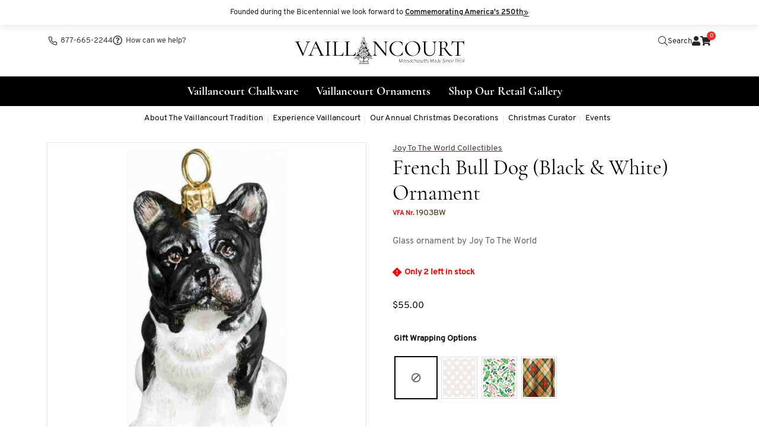

--- FILE ---
content_type: text/html; charset=UTF-8
request_url: https://valfa.com/shop/gifts-collections/for-the-tree/french-bull-dog-b-w/
body_size: 32083
content:
<!DOCTYPE html>
<html lang="en-US">

<head>
	<meta charset="UTF-8">
	<meta name="viewport" content="width=device-width, initial-scale=1, shrink-to-fit=no">
	<link rel="profile" href="http://gmpg.org/xfn/11">
	<meta name='robots' content='index, follow, max-image-preview:large, max-snippet:-1, max-video-preview:-1' />
	<style>img:is([sizes="auto" i], [sizes^="auto," i]) { contain-intrinsic-size: 3000px 1500px }</style>
	
<!-- Google Tag Manager for WordPress by gtm4wp.com -->
<script data-cfasync="false" data-pagespeed-no-defer>
	var gtm4wp_datalayer_name = "dataLayer";
	var dataLayer = dataLayer || [];
	const gtm4wp_use_sku_instead = 1;
	const gtm4wp_currency = 'USD';
	const gtm4wp_product_per_impression = 0;
	const gtm4wp_clear_ecommerce = false;
	const gtm4wp_datalayer_max_timeout = 2000;

	const gtm4wp_scrollerscript_debugmode         = false;
	const gtm4wp_scrollerscript_callbacktime      = 100;
	const gtm4wp_scrollerscript_readerlocation    = 150;
	const gtm4wp_scrollerscript_contentelementid  = "content";
	const gtm4wp_scrollerscript_scannertime       = 60;
</script>
<!-- End Google Tag Manager for WordPress by gtm4wp.com -->
	<!-- This site is optimized with the Yoast SEO Premium plugin v26.6 (Yoast SEO v26.6) - https://yoast.com/wordpress/plugins/seo/ -->
	<title>French Bull Dog (Black &amp; White) Ornament from Vaillancourt</title>
	<meta name="description" content="Glass ornament by Joy To The World" />
	<link rel="canonical" href="https://valfa.com/shop/gifts-collections/for-the-tree/french-bull-dog-b-w/" />
	<meta property="og:locale" content="en_US" />
	<meta property="og:type" content="product" />
	<meta property="og:title" content="French Bull Dog (Black &amp; White) Ornament" />
	<meta property="og:description" content="Glass ornament by Joy To The World [...]" />
	<meta property="og:url" content="https://valfa.com/shop/gifts-collections/for-the-tree/french-bull-dog-b-w/" />
	<meta property="og:site_name" content="Vaillancourt Folk Art" />
	<meta property="article:modified_time" content="2024-08-07T18:36:23+00:00" />
	<meta property="og:image" content="https://valfa.com/wp-content/uploads/2021/06/frenchbulldogblackwhite1903bw_2_2.jpg" />
	<meta property="og:image:width" content="700" />
	<meta property="og:image:height" content="700" />
	<meta property="og:image:type" content="image/jpeg" />
	<meta name="twitter:card" content="summary_large_image" />
	<meta name="twitter:site" content="@chalkware" />
	<meta name="twitter:label1" content="Price" />
	<meta name="twitter:data1" content="&#036;55.00" />
	<meta name="twitter:label2" content="Availability" />
	<meta name="twitter:data2" content="In stock" />
	<script type="application/ld+json" class="yoast-schema-graph">{"@context":"https://schema.org","@graph":[{"@type":["WebPage","ItemPage"],"@id":"https://valfa.com/shop/gifts-collections/for-the-tree/french-bull-dog-b-w/","url":"https://valfa.com/shop/gifts-collections/for-the-tree/french-bull-dog-b-w/","name":"French Bull Dog (Black & White) Ornament from Vaillancourt","isPartOf":{"@id":"https://valfa.com/#website"},"primaryImageOfPage":{"@id":"https://valfa.com/shop/gifts-collections/for-the-tree/french-bull-dog-b-w/#primaryimage"},"image":{"@id":"https://valfa.com/shop/gifts-collections/for-the-tree/french-bull-dog-b-w/#primaryimage"},"thumbnailUrl":"https://valfa.com/wp-content/uploads/2021/06/frenchbulldogblackwhite1903bw_2_2.jpg","breadcrumb":{"@id":"https://valfa.com/shop/gifts-collections/for-the-tree/french-bull-dog-b-w/#breadcrumb"},"inLanguage":"en-US","potentialAction":{"@type":"BuyAction","target":"https://valfa.com/shop/gifts-collections/for-the-tree/french-bull-dog-b-w/"}},{"@type":"ImageObject","inLanguage":"en-US","@id":"https://valfa.com/shop/gifts-collections/for-the-tree/french-bull-dog-b-w/#primaryimage","url":"https://valfa.com/wp-content/uploads/2021/06/frenchbulldogblackwhite1903bw_2_2.jpg","contentUrl":"https://valfa.com/wp-content/uploads/2021/06/frenchbulldogblackwhite1903bw_2_2.jpg","width":700,"height":700},{"@type":"BreadcrumbList","@id":"https://valfa.com/shop/gifts-collections/for-the-tree/french-bull-dog-b-w/#breadcrumb","itemListElement":[{"@type":"ListItem","position":1,"name":"Home","item":"https://valfa.com/"},{"@type":"ListItem","position":2,"name":"The Vaillancourt Catalog","item":"https://valfa.com/shop/"},{"@type":"ListItem","position":3,"name":"Shop Our Retail Gallery","item":"https://valfa.com/catalog/gifts-collections/"},{"@type":"ListItem","position":4,"name":"Cat and Dog","item":"https://valfa.com/catalog/gifts-collections/cat-and-dog/"},{"@type":"ListItem","position":5,"name":"French Bull Dog (Black &#038; White) Ornament"}]},{"@type":"WebSite","@id":"https://valfa.com/#website","url":"https://valfa.com/","name":"Vaillancourt Folk Art","description":"It&#039;s hard to tell when a tradition begins....™","publisher":{"@id":"https://valfa.com/#organization"},"alternateName":"Vaillancourt","potentialAction":[{"@type":"SearchAction","target":{"@type":"EntryPoint","urlTemplate":"https://valfa.com/?s={search_term_string}"},"query-input":{"@type":"PropertyValueSpecification","valueRequired":true,"valueName":"search_term_string"}}],"inLanguage":"en-US"},{"@type":"Organization","@id":"https://valfa.com/#organization","name":"Vaillancourt Folk Art","alternateName":"Vaillancourt","url":"https://valfa.com/","logo":{"@type":"ImageObject","inLanguage":"en-US","@id":"https://valfa.com/#/schema/logo/image/","url":"https://valfa.com/wp-content/uploads/2021/10/Vaillancourt-Logo-2018-vert-01.svg","contentUrl":"https://valfa.com/wp-content/uploads/2021/10/Vaillancourt-Logo-2018-vert-01.svg","width":1,"height":1,"caption":"Vaillancourt Folk Art"},"image":{"@id":"https://valfa.com/#/schema/logo/image/"},"sameAs":["https://www.facebook.com/chalkware","https://x.com/chalkware","https://www.instagram.com/chalkware/","https://www.linkedin.com/company/vaillancourt-folk-art","https://www.pinterest.com/valfa/","https://www.youtube.com/user/chalkware","https://en.wikipedia.org/wiki/Vaillancourt_Folk_Art"]}]}</script>
	<meta property="product:brand" content="Joy To The World Collectibles" />
	<meta property="product:price:amount" content="55.00" />
	<meta property="product:price:currency" content="USD" />
	<meta property="og:availability" content="instock" />
	<meta property="product:availability" content="instock" />
	<meta property="product:retailer_item_id" content="1903BW" />
	<meta property="product:condition" content="new" />
	<!-- / Yoast SEO Premium plugin. -->


<link rel='dns-prefetch' href='//cdnjs.cloudflare.com' />
<link rel='stylesheet' id='wc-authorize-net-cim-credit-card-checkout-block-css' href='https://valfa.com/wp-content/plugins/woocommerce-gateway-authorize-net-cim/assets/css/blocks/wc-authorize-net-cim-checkout-block.css?ver=3.10.14' type='text/css' media='all' />
<link rel='stylesheet' id='wc-authorize-net-cim-echeck-checkout-block-css' href='https://valfa.com/wp-content/plugins/woocommerce-gateway-authorize-net-cim/assets/css/blocks/wc-authorize-net-cim-checkout-block.css?ver=3.10.14' type='text/css' media='all' />
<link rel='stylesheet' id='wp-block-library-css' href='https://valfa.com/wp-includes/css/dist/block-library/style.min.css?ver=6.8.3' type='text/css' media='all' />
<style id='classic-theme-styles-inline-css' type='text/css'>
/*! This file is auto-generated */
.wp-block-button__link{color:#fff;background-color:#32373c;border-radius:9999px;box-shadow:none;text-decoration:none;padding:calc(.667em + 2px) calc(1.333em + 2px);font-size:1.125em}.wp-block-file__button{background:#32373c;color:#fff;text-decoration:none}
</style>
<link rel='stylesheet' id='wc-gift-cards-blocks-integration-css' href='https://valfa.com/wp-content/plugins/woocommerce-gift-cards/assets/dist/frontend/blocks.css?ver=2.7.2' type='text/css' media='all' />
<style id='global-styles-inline-css' type='text/css'>
:root{--wp--preset--aspect-ratio--square: 1;--wp--preset--aspect-ratio--4-3: 4/3;--wp--preset--aspect-ratio--3-4: 3/4;--wp--preset--aspect-ratio--3-2: 3/2;--wp--preset--aspect-ratio--2-3: 2/3;--wp--preset--aspect-ratio--16-9: 16/9;--wp--preset--aspect-ratio--9-16: 9/16;--wp--preset--color--black: #000000;--wp--preset--color--cyan-bluish-gray: #abb8c3;--wp--preset--color--white: #ffffff;--wp--preset--color--pale-pink: #f78da7;--wp--preset--color--vivid-red: #cf2e2e;--wp--preset--color--luminous-vivid-orange: #ff6900;--wp--preset--color--luminous-vivid-amber: #fcb900;--wp--preset--color--light-green-cyan: #7bdcb5;--wp--preset--color--vivid-green-cyan: #00d084;--wp--preset--color--pale-cyan-blue: #8ed1fc;--wp--preset--color--vivid-cyan-blue: #0693e3;--wp--preset--color--vivid-purple: #9b51e0;--wp--preset--gradient--vivid-cyan-blue-to-vivid-purple: linear-gradient(135deg,rgba(6,147,227,1) 0%,rgb(155,81,224) 100%);--wp--preset--gradient--light-green-cyan-to-vivid-green-cyan: linear-gradient(135deg,rgb(122,220,180) 0%,rgb(0,208,130) 100%);--wp--preset--gradient--luminous-vivid-amber-to-luminous-vivid-orange: linear-gradient(135deg,rgba(252,185,0,1) 0%,rgba(255,105,0,1) 100%);--wp--preset--gradient--luminous-vivid-orange-to-vivid-red: linear-gradient(135deg,rgba(255,105,0,1) 0%,rgb(207,46,46) 100%);--wp--preset--gradient--very-light-gray-to-cyan-bluish-gray: linear-gradient(135deg,rgb(238,238,238) 0%,rgb(169,184,195) 100%);--wp--preset--gradient--cool-to-warm-spectrum: linear-gradient(135deg,rgb(74,234,220) 0%,rgb(151,120,209) 20%,rgb(207,42,186) 40%,rgb(238,44,130) 60%,rgb(251,105,98) 80%,rgb(254,248,76) 100%);--wp--preset--gradient--blush-light-purple: linear-gradient(135deg,rgb(255,206,236) 0%,rgb(152,150,240) 100%);--wp--preset--gradient--blush-bordeaux: linear-gradient(135deg,rgb(254,205,165) 0%,rgb(254,45,45) 50%,rgb(107,0,62) 100%);--wp--preset--gradient--luminous-dusk: linear-gradient(135deg,rgb(255,203,112) 0%,rgb(199,81,192) 50%,rgb(65,88,208) 100%);--wp--preset--gradient--pale-ocean: linear-gradient(135deg,rgb(255,245,203) 0%,rgb(182,227,212) 50%,rgb(51,167,181) 100%);--wp--preset--gradient--electric-grass: linear-gradient(135deg,rgb(202,248,128) 0%,rgb(113,206,126) 100%);--wp--preset--gradient--midnight: linear-gradient(135deg,rgb(2,3,129) 0%,rgb(40,116,252) 100%);--wp--preset--font-size--small: 13px;--wp--preset--font-size--medium: 20px;--wp--preset--font-size--large: 36px;--wp--preset--font-size--x-large: 42px;--wp--preset--spacing--20: 0.44rem;--wp--preset--spacing--30: 0.67rem;--wp--preset--spacing--40: 1rem;--wp--preset--spacing--50: 1.5rem;--wp--preset--spacing--60: 2.25rem;--wp--preset--spacing--70: 3.38rem;--wp--preset--spacing--80: 5.06rem;--wp--preset--shadow--natural: 6px 6px 9px rgba(0, 0, 0, 0.2);--wp--preset--shadow--deep: 12px 12px 50px rgba(0, 0, 0, 0.4);--wp--preset--shadow--sharp: 6px 6px 0px rgba(0, 0, 0, 0.2);--wp--preset--shadow--outlined: 6px 6px 0px -3px rgba(255, 255, 255, 1), 6px 6px rgba(0, 0, 0, 1);--wp--preset--shadow--crisp: 6px 6px 0px rgba(0, 0, 0, 1);}:where(.is-layout-flex){gap: 0.5em;}:where(.is-layout-grid){gap: 0.5em;}body .is-layout-flex{display: flex;}.is-layout-flex{flex-wrap: wrap;align-items: center;}.is-layout-flex > :is(*, div){margin: 0;}body .is-layout-grid{display: grid;}.is-layout-grid > :is(*, div){margin: 0;}:where(.wp-block-columns.is-layout-flex){gap: 2em;}:where(.wp-block-columns.is-layout-grid){gap: 2em;}:where(.wp-block-post-template.is-layout-flex){gap: 1.25em;}:where(.wp-block-post-template.is-layout-grid){gap: 1.25em;}.has-black-color{color: var(--wp--preset--color--black) !important;}.has-cyan-bluish-gray-color{color: var(--wp--preset--color--cyan-bluish-gray) !important;}.has-white-color{color: var(--wp--preset--color--white) !important;}.has-pale-pink-color{color: var(--wp--preset--color--pale-pink) !important;}.has-vivid-red-color{color: var(--wp--preset--color--vivid-red) !important;}.has-luminous-vivid-orange-color{color: var(--wp--preset--color--luminous-vivid-orange) !important;}.has-luminous-vivid-amber-color{color: var(--wp--preset--color--luminous-vivid-amber) !important;}.has-light-green-cyan-color{color: var(--wp--preset--color--light-green-cyan) !important;}.has-vivid-green-cyan-color{color: var(--wp--preset--color--vivid-green-cyan) !important;}.has-pale-cyan-blue-color{color: var(--wp--preset--color--pale-cyan-blue) !important;}.has-vivid-cyan-blue-color{color: var(--wp--preset--color--vivid-cyan-blue) !important;}.has-vivid-purple-color{color: var(--wp--preset--color--vivid-purple) !important;}.has-black-background-color{background-color: var(--wp--preset--color--black) !important;}.has-cyan-bluish-gray-background-color{background-color: var(--wp--preset--color--cyan-bluish-gray) !important;}.has-white-background-color{background-color: var(--wp--preset--color--white) !important;}.has-pale-pink-background-color{background-color: var(--wp--preset--color--pale-pink) !important;}.has-vivid-red-background-color{background-color: var(--wp--preset--color--vivid-red) !important;}.has-luminous-vivid-orange-background-color{background-color: var(--wp--preset--color--luminous-vivid-orange) !important;}.has-luminous-vivid-amber-background-color{background-color: var(--wp--preset--color--luminous-vivid-amber) !important;}.has-light-green-cyan-background-color{background-color: var(--wp--preset--color--light-green-cyan) !important;}.has-vivid-green-cyan-background-color{background-color: var(--wp--preset--color--vivid-green-cyan) !important;}.has-pale-cyan-blue-background-color{background-color: var(--wp--preset--color--pale-cyan-blue) !important;}.has-vivid-cyan-blue-background-color{background-color: var(--wp--preset--color--vivid-cyan-blue) !important;}.has-vivid-purple-background-color{background-color: var(--wp--preset--color--vivid-purple) !important;}.has-black-border-color{border-color: var(--wp--preset--color--black) !important;}.has-cyan-bluish-gray-border-color{border-color: var(--wp--preset--color--cyan-bluish-gray) !important;}.has-white-border-color{border-color: var(--wp--preset--color--white) !important;}.has-pale-pink-border-color{border-color: var(--wp--preset--color--pale-pink) !important;}.has-vivid-red-border-color{border-color: var(--wp--preset--color--vivid-red) !important;}.has-luminous-vivid-orange-border-color{border-color: var(--wp--preset--color--luminous-vivid-orange) !important;}.has-luminous-vivid-amber-border-color{border-color: var(--wp--preset--color--luminous-vivid-amber) !important;}.has-light-green-cyan-border-color{border-color: var(--wp--preset--color--light-green-cyan) !important;}.has-vivid-green-cyan-border-color{border-color: var(--wp--preset--color--vivid-green-cyan) !important;}.has-pale-cyan-blue-border-color{border-color: var(--wp--preset--color--pale-cyan-blue) !important;}.has-vivid-cyan-blue-border-color{border-color: var(--wp--preset--color--vivid-cyan-blue) !important;}.has-vivid-purple-border-color{border-color: var(--wp--preset--color--vivid-purple) !important;}.has-vivid-cyan-blue-to-vivid-purple-gradient-background{background: var(--wp--preset--gradient--vivid-cyan-blue-to-vivid-purple) !important;}.has-light-green-cyan-to-vivid-green-cyan-gradient-background{background: var(--wp--preset--gradient--light-green-cyan-to-vivid-green-cyan) !important;}.has-luminous-vivid-amber-to-luminous-vivid-orange-gradient-background{background: var(--wp--preset--gradient--luminous-vivid-amber-to-luminous-vivid-orange) !important;}.has-luminous-vivid-orange-to-vivid-red-gradient-background{background: var(--wp--preset--gradient--luminous-vivid-orange-to-vivid-red) !important;}.has-very-light-gray-to-cyan-bluish-gray-gradient-background{background: var(--wp--preset--gradient--very-light-gray-to-cyan-bluish-gray) !important;}.has-cool-to-warm-spectrum-gradient-background{background: var(--wp--preset--gradient--cool-to-warm-spectrum) !important;}.has-blush-light-purple-gradient-background{background: var(--wp--preset--gradient--blush-light-purple) !important;}.has-blush-bordeaux-gradient-background{background: var(--wp--preset--gradient--blush-bordeaux) !important;}.has-luminous-dusk-gradient-background{background: var(--wp--preset--gradient--luminous-dusk) !important;}.has-pale-ocean-gradient-background{background: var(--wp--preset--gradient--pale-ocean) !important;}.has-electric-grass-gradient-background{background: var(--wp--preset--gradient--electric-grass) !important;}.has-midnight-gradient-background{background: var(--wp--preset--gradient--midnight) !important;}.has-small-font-size{font-size: var(--wp--preset--font-size--small) !important;}.has-medium-font-size{font-size: var(--wp--preset--font-size--medium) !important;}.has-large-font-size{font-size: var(--wp--preset--font-size--large) !important;}.has-x-large-font-size{font-size: var(--wp--preset--font-size--x-large) !important;}
:where(.wp-block-post-template.is-layout-flex){gap: 1.25em;}:where(.wp-block-post-template.is-layout-grid){gap: 1.25em;}
:where(.wp-block-columns.is-layout-flex){gap: 2em;}:where(.wp-block-columns.is-layout-grid){gap: 2em;}
:root :where(.wp-block-pullquote){font-size: 1.5em;line-height: 1.6;}
</style>
<link rel='stylesheet' id='frontend-css-css' href='https://valfa.com/wp-content/plugins/EDM-Product-Gallery-Slider-master/public/css/frontend.css?ver=1.0.0' type='text/css' media='all' />
<link rel='stylesheet' id='myworks-quickbooks-desktop-sync-css' href='https://valfa.com/wp-content/plugins/myworks-quickbooks-pos-sync/public/css/mw-qbo-desktop-public.css?ver=6.8.3' type='text/css' media='all' />
<link rel='stylesheet' id='woocommerce-wishlists-css' href='https://valfa.com/wp-content/plugins/woocommerce-wishlists/assets/css/woocommerce-wishlists.min.css?ver=2.3.9' type='text/css' media='all' />
<link rel='stylesheet' id='photoswipe-css' href='https://valfa.com/wp-content/plugins/woocommerce/assets/css/photoswipe/photoswipe.min.css?ver=10.4.3' type='text/css' media='all' />
<link rel='stylesheet' id='photoswipe-default-skin-css' href='https://valfa.com/wp-content/plugins/woocommerce/assets/css/photoswipe/default-skin/default-skin.min.css?ver=10.4.3' type='text/css' media='all' />
<link rel='stylesheet' id='woocommerce-layout-css' href='https://valfa.com/wp-content/plugins/woocommerce/assets/css/woocommerce-layout.css?ver=10.4.3' type='text/css' media='all' />
<link rel='stylesheet' id='woocommerce-smallscreen-css' href='https://valfa.com/wp-content/plugins/woocommerce/assets/css/woocommerce-smallscreen.css?ver=10.4.3' type='text/css' media='only screen and (max-width: 768px)' />
<link rel='stylesheet' id='woocommerce-general-css' href='https://valfa.com/wp-content/plugins/woocommerce/assets/css/woocommerce.css?ver=10.4.3' type='text/css' media='all' />
<style id='woocommerce-inline-inline-css' type='text/css'>
.woocommerce form .form-row .required { visibility: visible; }
</style>
<link rel='stylesheet' id='wc-gc-css-css' href='https://valfa.com/wp-content/plugins/woocommerce-gift-cards/assets/css/frontend/woocommerce.css?ver=2.7.2' type='text/css' media='all' />
<link rel='stylesheet' id='dashicons-css' href='https://valfa.com/wp-includes/css/dashicons.min.css?ver=6.8.3' type='text/css' media='all' />
<link rel='stylesheet' id='woocommerce-addons-css-css' href='https://valfa.com/wp-content/plugins/woocommerce-product-addons/assets/css/frontend/frontend.css?ver=8.1.2' type='text/css' media='all' />
<link rel='stylesheet' id='wc-sc-product-page-gift-form-css' href='https://valfa.com/wp-content/plugins/woocommerce-smart-coupons/assets/css/product-page-gift-form.min.css?ver=9.65.0' type='text/css' media='all' />
<link rel='stylesheet' id='jquery-ui-style-css' href='https://valfa.com/wp-content/plugins/woocommerce/assets/css/jquery-ui/jquery-ui.min.css?ver=10.4.3' type='text/css' media='all' />
<link rel='stylesheet' id='jquery-ui-timepicker-css' href='https://valfa.com/wp-content/plugins/woocommerce-smart-coupons/assets/css/jquery-ui-timepicker-addon.min.css?ver=9.65.0' type='text/css' media='all' />
<link rel='stylesheet' id='swatches-and-photos-css' href='https://valfa.com/wp-content/plugins/woocommerce-variation-swatches-and-photos/assets/css/swatches-and-photos.css?ver=3.0.6' type='text/css' media='all' />
<link rel='stylesheet' id='understrap-styles-css' href='https://valfa.com/wp-content/themes/valfa/css/theme.css?ver=2.0.0.1750332349' type='text/css' media='all' />
<link rel='stylesheet' id='custom-css-css' href='https://valfa.com/wp-content/themes/valfa/css/custom.css?ver=2.0.0.1750332349' type='text/css' media='all' />
<link rel='stylesheet' id='cf-select2-css-css' href='https://valfa.com/wp-content/themes/valfa/css/prettydropdowns.css?ver=4.17.0' type='text/css' media='all' />
<link rel='stylesheet' id='cf-select2-custom-css-css' href='https://valfa.com/wp-content/themes/valfa/css/catalog-filters-custom.css?ver=1.8' type='text/css' media='all' />
<link rel='stylesheet' id='font-awesome-css' href='https://cdnjs.cloudflare.com/ajax/libs/font-awesome/5.15.4/css/all.min.css?ver=5.15.4' type='text/css' media='all' />
<link rel='stylesheet' id='sv-wc-payment-gateway-payment-form-v5_15_12-css' href='https://valfa.com/wp-content/plugins/woocommerce-gateway-authorize-net-cim/vendor/skyverge/wc-plugin-framework/woocommerce/payment-gateway/assets/css/frontend/sv-wc-payment-gateway-payment-form.min.css?ver=5.15.12' type='text/css' media='all' />
<link rel='stylesheet' id='wp-pagenavi-css' href='https://valfa.com/wp-content/plugins/wp-pagenavi/pagenavi-css.css?ver=2.70' type='text/css' media='all' />
<link rel='stylesheet' id='wcwl_frontend-css' href='https://valfa.com/wp-content/plugins/woocommerce-waitlist/includes/css/src/wcwl_frontend.min.css?ver=2.5.1' type='text/css' media='all' />
<link rel='stylesheet' id='woocommerce-nyp-css' href='https://valfa.com/wp-content/plugins/woocommerce-name-your-price/assets/css/frontend/name-your-price.min.css?ver=3.7.0' type='text/css' media='all' />
<script type="text/template" id="tmpl-variation-template">
	<div class="woocommerce-variation-description">{{{ data.variation.variation_description }}}</div>
	<div class="woocommerce-variation-price">{{{ data.variation.price_html }}}</div>
	<div class="woocommerce-variation-availability">{{{ data.variation.availability_html }}}</div>
</script>
<script type="text/template" id="tmpl-unavailable-variation-template">
	<p role="alert">Sorry, this product is unavailable. Please choose a different combination.</p>
</script>
<script type="text/javascript" src="https://valfa.com/wp-includes/js/jquery/jquery.min.js?ver=3.7.1" id="jquery-core-js"></script>
<script src='https://valfa.com/wp-content/plugins/event-tickets/common/build/js/underscore-before.js'></script>
<script type="text/javascript" src="https://valfa.com/wp-includes/js/underscore.min.js?ver=1.13.7" id="underscore-js"></script>
<script src='https://valfa.com/wp-content/plugins/event-tickets/common/build/js/underscore-after.js'></script>
<script type="text/javascript" id="wp-util-js-extra">
/* <![CDATA[ */
var _wpUtilSettings = {"ajax":{"url":"\/wp-admin\/admin-ajax.php"}};
/* ]]> */
</script>
<script type="text/javascript" src="https://valfa.com/wp-includes/js/wp-util.min.js?ver=6.8.3" id="wp-util-js"></script>
<script type="text/javascript" src="https://valfa.com/wp-content/plugins/woocommerce/assets/js/jquery-blockui/jquery.blockUI.min.js?ver=2.7.0-wc.10.4.3" id="wc-jquery-blockui-js" data-wp-strategy="defer"></script>
<script type="text/javascript" src="https://valfa.com/wp-content/plugins/myworks-quickbooks-pos-sync/public/js/mw-qbo-desktop-public.js?ver=6.8.3" id="myworks-quickbooks-desktop-sync-js"></script>
<script type="text/javascript" id="affirm_as_low_as-js-extra">
/* <![CDATA[ */
var affirmOptions = {"minimum":"5000","maximum":"3000000"};
/* ]]> */
</script>
<script type="text/javascript" src="https://valfa.com/wp-content/plugins/woocommerce-gateway-affirm/assets/js/affirm-as-low-as.js?ver=3.0.4" id="affirm_as_low_as-js"></script>
<script type="text/javascript" id="wc-add-to-cart-js-extra">
/* <![CDATA[ */
var wc_add_to_cart_params = {"ajax_url":"\/wp-admin\/admin-ajax.php","wc_ajax_url":"\/?wc-ajax=%%endpoint%%","i18n_view_cart":"View cart","cart_url":"https:\/\/valfa.com\/cart\/","is_cart":"","cart_redirect_after_add":"yes"};
/* ]]> */
</script>
<script type="text/javascript" src="https://valfa.com/wp-content/plugins/woocommerce/assets/js/frontend/add-to-cart.min.js?ver=10.4.3" id="wc-add-to-cart-js" defer="defer" data-wp-strategy="defer"></script>
<script type="text/javascript" src="https://valfa.com/wp-content/plugins/woocommerce/assets/js/zoom/jquery.zoom.min.js?ver=1.7.21-wc.10.4.3" id="wc-zoom-js" defer="defer" data-wp-strategy="defer"></script>
<script type="text/javascript" src="https://valfa.com/wp-content/plugins/woocommerce/assets/js/photoswipe/photoswipe.min.js?ver=4.1.1-wc.10.4.3" id="wc-photoswipe-js" defer="defer" data-wp-strategy="defer"></script>
<script type="text/javascript" src="https://valfa.com/wp-content/plugins/woocommerce/assets/js/photoswipe/photoswipe-ui-default.min.js?ver=4.1.1-wc.10.4.3" id="wc-photoswipe-ui-default-js" defer="defer" data-wp-strategy="defer"></script>
<script type="text/javascript" id="wc-single-product-js-extra">
/* <![CDATA[ */
var wc_single_product_params = {"i18n_required_rating_text":"Please select a rating","i18n_rating_options":["1 of 5 stars","2 of 5 stars","3 of 5 stars","4 of 5 stars","5 of 5 stars"],"i18n_product_gallery_trigger_text":"View full-screen image gallery","review_rating_required":"no","flexslider":{"rtl":false,"animation":"slide","smoothHeight":true,"directionNav":false,"controlNav":false,"slideshow":false,"animationSpeed":500,"animationLoop":false,"allowOneSlide":false,"sync":"#carousel"},"zoom_enabled":"1","zoom_options":{"magnify":1.2},"photoswipe_enabled":"","photoswipe_options":{"shareEl":false,"closeOnScroll":false,"history":false,"hideAnimationDuration":0,"showAnimationDuration":0},"flexslider_enabled":"1"};
/* ]]> */
</script>
<script type="text/javascript" src="https://valfa.com/wp-content/plugins/woocommerce/assets/js/frontend/single-product.min.js?ver=10.4.3" id="wc-single-product-js" defer="defer" data-wp-strategy="defer"></script>
<script type="text/javascript" src="https://valfa.com/wp-content/plugins/woocommerce/assets/js/js-cookie/js.cookie.min.js?ver=2.1.4-wc.10.4.3" id="wc-js-cookie-js" defer="defer" data-wp-strategy="defer"></script>
<script type="text/javascript" id="woocommerce-js-extra">
/* <![CDATA[ */
var woocommerce_params = {"ajax_url":"\/wp-admin\/admin-ajax.php","wc_ajax_url":"\/?wc-ajax=%%endpoint%%","i18n_password_show":"Show password","i18n_password_hide":"Hide password"};
/* ]]> */
</script>
<script type="text/javascript" src="https://valfa.com/wp-content/plugins/woocommerce/assets/js/frontend/woocommerce.min.js?ver=10.4.3" id="woocommerce-js" defer="defer" data-wp-strategy="defer"></script>
<script type="text/javascript" src="https://valfa.com/wp-content/plugins/woocommerce/assets/js/dompurify/purify.min.js?ver=10.4.3" id="wc-dompurify-js" defer="defer" data-wp-strategy="defer"></script>
<script type="text/javascript" src="https://valfa.com/wp-content/plugins/duracelltomi-google-tag-manager/dist/js/analytics-talk-content-tracking.js?ver=1.22.3" id="gtm4wp-scroll-tracking-js"></script>
<link rel="https://api.w.org/" href="https://valfa.com/wp-json/" /><link rel="alternate" title="JSON" type="application/json" href="https://valfa.com/wp-json/wp/v2/product/115585" /><link rel="alternate" title="oEmbed (JSON)" type="application/json+oembed" href="https://valfa.com/wp-json/oembed/1.0/embed?url=https%3A%2F%2Fvalfa.com%2Fshop%2Fgifts-collections%2Ffor-the-tree%2Ffrench-bull-dog-b-w%2F" />
<link rel="alternate" title="oEmbed (XML)" type="text/xml+oembed" href="https://valfa.com/wp-json/oembed/1.0/embed?url=https%3A%2F%2Fvalfa.com%2Fshop%2Fgifts-collections%2Ffor-the-tree%2Ffrench-bull-dog-b-w%2F&#038;format=xml" />
		<script>
			if ('undefined' === typeof _affirm_config) {
				var _affirm_config = {
					public_api_key: "UXEZIAV9BJNWZUC2",
					script: "https://www.affirm.com/js/v2/affirm.js",
					locale: "en_US",
					country_code: "USA",

				};
				(function(l, g, m, e, a, f, b) {
					var d, c = l[m] || {},
						h = document.createElement(f),
						n = document.getElementsByTagName(f)[0],
						k = function(a, b, c) {
							return function() {
								a[b]._.push([c, arguments])
							}
						};
					c[e] = k(c, e, "set");
					d = c[e];
					c[a] = {};
					c[a]._ = [];
					d._ = [];
					c[a][b] = k(c, a, b);
					a = 0;
					for (
						b = "set add save post open " +
							"empty reset on off trigger ready setProduct"
							.split(" ");
						a < b.length; a++
					) d[b[a]] = k(c, e, b[a]);
					a = 0;
					for (b = ["get", "token", "url", "items"]; a < b.length; a++)
						d[b[a]] = function() {};
					h.async = !0;
					h.src = g[f];
					n.parentNode.insertBefore(h, n);
					delete g[f];
					d(g);
					l[m] = c
				})(
					window,
					_affirm_config,
					"affirm",
					"checkout",
					"ui",
					"script",
					"ready"
				);
			}
		</script>
		<meta name="et-api-version" content="v1"><meta name="et-api-origin" content="https://valfa.com"><link rel="https://theeventscalendar.com/" href="https://valfa.com/wp-json/tribe/tickets/v1/" /><script>document.documentElement.className += " js";</script>

<!-- Google Tag Manager for WordPress by gtm4wp.com -->
<!-- GTM Container placement set to manual -->
<script data-cfasync="false" data-pagespeed-no-defer>
	var dataLayer_content = {"visitorLoginState":"logged-out","visitorEmail":"","visitorEmailHash":"","pagePostType":"product","pagePostType2":"single-product","browserName":"","browserVersion":"","browserEngineName":"","browserEngineVersion":"","osName":"","osVersion":"","deviceType":"bot","deviceManufacturer":"","deviceModel":"","customerTotalOrders":0,"customerTotalOrderValue":0,"customerFirstName":"","customerLastName":"","customerBillingFirstName":"","customerBillingLastName":"","customerBillingCompany":"","customerBillingAddress1":"","customerBillingAddress2":"","customerBillingCity":"","customerBillingState":"","customerBillingPostcode":"","customerBillingCountry":"","customerBillingEmail":"","customerBillingEmailHash":"","customerBillingPhone":"","customerShippingFirstName":"","customerShippingLastName":"","customerShippingCompany":"","customerShippingAddress1":"","customerShippingAddress2":"","customerShippingCity":"","customerShippingState":"","customerShippingPostcode":"","customerShippingCountry":"","cartContent":{"totals":{"applied_coupons":[],"discount_total":0,"subtotal":0,"total":0},"items":[]},"productRatingCounts":[],"productAverageRating":0,"productReviewCount":0,"productType":"simple","productIsVariable":0};
	dataLayer.push( dataLayer_content );
</script>
<script data-cfasync="false" data-pagespeed-no-defer>
(function(w,d,s,l,i){w[l]=w[l]||[];w[l].push({'gtm.start':
new Date().getTime(),event:'gtm.js'});var f=d.getElementsByTagName(s)[0],
j=d.createElement(s),dl=l!='dataLayer'?'&l='+l:'';j.async=true;j.src=
'//www.googletagmanager.com/gtm.js?id='+i+dl;f.parentNode.insertBefore(j,f);
})(window,document,'script','dataLayer','GTM-KGBQN83');
</script>
<!-- End Google Tag Manager for WordPress by gtm4wp.com --><meta name="mobile-web-app-capable" content="yes">
<meta name="apple-mobile-web-app-capable" content="yes">
<meta name="apple-mobile-web-app-title" content="Vaillancourt Folk Art - It&#039;s hard to tell when a tradition begins....™">
	<noscript><style>.woocommerce-product-gallery{ opacity: 1 !important; }</style></noscript>
	<style>.qib-container input[type='number']:not(#qib_id):not(#qib_id){-moz-appearance:textfield;}.qib-container input[type='number']:not(#qib_id):not(#qib_id)::-webkit-outer-spin-button,.qib-container input[type='number']:not(#qib_id):not(#qib_id)::-webkit-inner-spin-button{-webkit-appearance:none;display:none;margin:0;}form.cart button[type='submit']:not(#qib_id):not(#qib_id),form.cart .qib-container + div:not(#qib_id):not(#qib_id){display:inline-block;margin:0;padding-top:0;padding-bottom:0;float:none;vertical-align:top;text-align:center;}form.cart button[type='submit']:not(#qib_id):not(#qib_id):not(_){line-height:1;}form.cart button[type='submit']:not(#qib_id):not(#qib_id):not(_):not(_){height:35px;text-align:center;}form.cart .qib-container + button[type='submit']:not(#qib_id):not(#qib_id),form.cart .qib-container + div:not(#qib_id):not(#qib_id):not(_){margin-left:1em;}form.cart button[type='submit']:focus:not(#qib_id):not(#qib_id){outline-width:2px;outline-offset:-2px;outline-style:solid;}.qib-container div.quantity:not(#qib_id):not(#qib_id) {float:left;line-height:1;display:inline-block;margin:0;padding:0;border:none;border-radius:0;width:auto;min-height:initial;min-width:initial;max-height:initial;max-width:initial;}.qib-button:not(#qib_id):not(#qib_id){line-height:1;display:inline-block;margin:0;padding:0;box-sizing:border-box;height:35px;width:30px;color:black;background:#e2e2e2;border-color:#cac9c9;float:left;min-height:initial;min-width:initial;max-height:initial;max-width:initial;vertical-align:middle;font-size:16px;letter-spacing:0;border-style:solid;border-width:1px;transition:none;border-radius:0;}.qib-button:focus:not(#qib_id):not(#qib_id) {border:2px #b3b3aa solid;outline:none;}.qib-button:hover:not(#qib_id):not(#qib_id) {background:#d6d5d5;}.qib-container .quantity input.qty:not(#qib_id):not(#qib_id){line-height:1;background:none;text-align:center;vertical-align:middle;margin:0;padding:0;box-sizing:border-box;height:35px;width:45px;min-height:initial;min-width:initial;max-height:initial;max-width:initial;box-shadow:none;font-size:15px;border-style:solid;border-color:#cac9c9;border-width:1px 0;border-radius:0;}.qib-container .quantity input.qty:focus:not(#qib_id):not(#qib_id) {border-color:#cac9c9;outline:none;border-width:2px 1px;border-style:solid;}.woocommerce table.cart td.product-quantity:not(#qib_id):not(#qib_id){white-space:nowrap;}@media (min-width:768px){.woocommerce table.cart td.product-quantity:not(#qib_id):not(#qib_id){text-align:center;}}@media (min-width:768px){.woocommerce table.cart td.product-quantity .qib-container:not(#qib_id):not(#qib_id){display:flex;justify-content:center;}}.qib-container:not(#qib_id):not(#qib_id) {display:inline-block;}.woocommerce-grouped-product-list-item__quantity:not(#qib_id):not(#qib_id){margin:0;padding-left:0;padding-right:0;text-align:left;}.woocommerce-grouped-product-list-item__quantity .qib-container:not(#qib_id):not(#qib_id){display:flex;}.quantity .minus:not(#qib_id):not(#qib_id),.quantity .plus:not(#qib_id):not(#qib_id),.quantity > a:not(#qib_id):not(#qib_id){display:none;}.products.oceanwp-row .qib-container:not(#qib_id):not(#qib_id){margin-bottom:8px;}</style><link rel="icon" href="https://valfa.com/wp-content/uploads/2017/09/cropped-Vaillancourt-Logo-2018-ico-lg-32x32.png" sizes="32x32" />
<link rel="icon" href="https://valfa.com/wp-content/uploads/2017/09/cropped-Vaillancourt-Logo-2018-ico-lg-192x192.png" sizes="192x192" />
<link rel="apple-touch-icon" href="https://valfa.com/wp-content/uploads/2017/09/cropped-Vaillancourt-Logo-2018-ico-lg-180x180.png" />
<meta name="msapplication-TileImage" content="https://valfa.com/wp-content/uploads/2017/09/cropped-Vaillancourt-Logo-2018-ico-lg-270x270.png" />
		<style type="text/css" id="wp-custom-css">
			#page-footer .page-footer__nav {
    padding: 0 10px 0 20px;
}		</style>
			<!-- Facebook Pixel Code -->
<script type='text/javascript'>
!function(f,b,e,v,n,t,s){if(f.fbq)return;n=f.fbq=function(){n.callMethod?
n.callMethod.apply(n,arguments):n.queue.push(arguments)};if(!f._fbq)f._fbq=n;
n.push=n;n.loaded=!0;n.version='2.0';n.queue=[];t=b.createElement(e);t.async=!0;
t.src=v;s=b.getElementsByTagName(e)[0];s.parentNode.insertBefore(t,s)}(window,
document,'script','https://connect.facebook.net/en_US/fbevents.js');
</script>
<!-- End Facebook Pixel Code -->
<script type='text/javascript'>
  fbq('init', '2812028335784479', [], {
    "agent": "wordpress-5.2.5-1.8.0"
});
</script><script type='text/javascript'>
  fbq('track', 'PageView', []);
</script>

<!-- Facebook Pixel Code -->
<noscript>
<img height="1" width="1" style="display:none" alt="fbpx"
src="https://www.facebook.com/tr?id=2812028335784479&ev=PageView&noscript=1" />
</noscript>
<!-- End Facebook Pixel Code -->



<!-- WCVB -->
<img src="https://jelly.mdhv.io/v1/star.gif?pid=7boIuAxlZJoLllyaWuq1mRzSSYf4&src=mh&evt=hi" style="display: none;" width="0" height="0">
<img src="https://jelly.mdhv.io/v1/star.gif?pid=kSR4QF29ZF1hEMgHWGVzsy7SyWbv&src=mh&evt=hi" style="display: none;" width="0" height="0"><!-- WCVB -->
</head>

<body class="wp-singular product-template-default single single-product postid-115585 wp-theme-valfa theme-valfa woocommerce woocommerce-page woocommerce-no-js tribe-no-js group-blog tribe-theme-valfa">

	
<!-- GTM Container placement set to manual -->
<!-- Google Tag Manager (noscript) -->
				<noscript><iframe src="https://www.googletagmanager.com/ns.html?id=GTM-KGBQN83" height="0" width="0" style="display:none;visibility:hidden" aria-hidden="true"></iframe></noscript>
<!-- End Google Tag Manager (noscript) -->
	<div class="menu-overlay"></div>
	<div class="main-menu-sidebar visible-xs visible-sm visible-md" id="menu">

		<header>
			<a href="javascript:;" class="close-menu-btn" aria-label="Close Menu"><i class="icon-times-light"></i></a>
		</header>
		<!-- // header  -->

		<nav id="sidebar-menu-wrapper">
			<div id="top__menu--mobile">
				<ul>
					<li><a href="tel:1-877-665-2244"><svg xmlns="http://www.w3.org/2000/svg" width="16" height="16" viewBox="0 0 24 24" fill="none" stroke="currentColor" stroke-width="2" stroke-linecap="round" stroke-linejoin="round" style="display: inline-block; vertical-align: middle; margin-right: 5px;">
								<path d="M22 16.92v3a2 2 0 0 1-2.18 2 19.79 19.79 0 0 1-8.63-3.07 19.5 19.5 0 0 1-6-6 19.79 19.79 0 0 1-3.07-8.67A2 2 0 0 1 4.11 2h3a2 2 0 0 1 2 1.72 12.84 12.84 0 0 0 .7 2.81 2 2 0 0 1-.45 2.11L8.09 9.91a16 16 0 0 0 6 6l1.27-1.27a2 2 0 0 1 2.11-.45 12.84 12.84 0 0 0 2.81.7A2 2 0 0 1 22 16.92z"></path>
							</svg>Call Now</a></li>
																		<li><a href="https://valfa.com/corporate/hours/">Store Hours</a></li>
													<li><a href="https://valfa.com/my-account/">Log-in</a></li>
															</ul>
			</div>
			<!-- // top menu  -->
			<div id="menu">
				<span class="menu-title">Shop</span>
				<ul class="nav-links">

											
															<li class="menu-item menu-item-type-post_type menu-item-object-page menu-item-has-children has-menu">

									
																															<a class="nav-link dropdown-toggle" href="https://valfa.com/catalog/vaillancourt-chalkware/">
											
										
													Vaillancourt Chalkware													</a>
													<small href="javascript:;"></small>
													<ul class="dropdown-some" aria-labelledby="menu-2">

														<li>

																																															
																																																	<li class="dropdown-submenu">

																																	<a class="dropdown-item " href="https://valfa.com/catalog/vaillancourt-chalkware/2026-chalkware-collection/?orderby=date&catalog_filter_by_sold_out=all">
																																					The 2026 Chalkware Collection

																																							<span>New</span>
																			

																			</a>

														</li>
																															
												
																																																	<li class="dropdown-submenu">

															
																																																	<a class="dropdown-item " href="https://valfa.com/catalog/vaillancourt-chalkware/angels/">
																	
																																			Angels

																			
																			

																			</a>

														</li>
																															
												
																																													<a class="expand-mobile" data-toggle="collapse" href="#collapseb-2">Chalkware Animals</a>
														<ol class="collapse expanding-ul" id="collapseb-2">
																																																																	<li><a href="https://valfa.com/catalog/chalkware/animals/" class="dropdown-item">All Animals
																			
																																					</a></li>
																																																																			<li><a href="https://valfa.com/catalog/chalkware/animals/cat-dogs/" class="dropdown-item">Chalkware Cat & Dogs
																			
																																					</a></li>
																																																																			<li><a href="https://valfa.com/catalog/chalkware/animals/rabbits/" class="dropdown-item">Chalkware Rabbits
																			
																																					</a></li>
																																																														</ol>
																											
												
																																													<a class="expand-mobile" data-toggle="collapse" href="#collapseb-3">Fall & Autumn Chalkware</a>
														<ol class="collapse expanding-ul" id="collapseb-3">
																																																																	<li><a href="https://valfa.com/catalog/chalkware/fall-chalkware/" class="dropdown-item">All Fall & Autumn Chalkware
																			
																																					</a></li>
																																																																			<li><a href="https://valfa.com/catalog/chalkware/fall-chalkware/thanksgiving/" class="dropdown-item">Thanksgiving Chalkware
																			
																																					</a></li>
																																																																			<li><a href="https://valfa.com/catalog/chalkware/fall-chalkware/halloween/" class="dropdown-item">Halloween Chalkware
																			
																																					</a></li>
																																																																			<li><a href="https://valfa.com/catalog/chalkware/fall-chalkware/halloween-santas/" class="dropdown-item">Chalkware Halloween Santas
																			
																																					</a></li>
																																																																			<li><a href="https://valfa.com/catalog/chalkware/fall-chalkware/pumpkin/" class="dropdown-item">Chalkware Pumpkins
																			
																																					</a></li>
																																																														</ol>
																											
												
																																																	<li class="dropdown-submenu">

																																	<a class="dropdown-item " href="https://valfa.com/catalog/vaillancourt-chalkware/museum-vault/?orderby=stock_quantity-asc&catalog_filter_by_sold_out=all">
																																					Museum Vault

																			
																			

																			</a>

														</li>
																															
												
																																																	<li class="dropdown-submenu">

																																	<a class="dropdown-item " href="https://valfa.com/catalog/vaillancourt-chalkware/holiday/vaillancourt-nativity//?catalog_filter_by_sold_out=all">
																																					Nativity

																			
																			

																			</a>

														</li>
																															
												
																																													<a class="expand-mobile" data-toggle="collapse" href="#collapseb-6">Spring & Summer Collections</a>
														<ol class="collapse expanding-ul" id="collapseb-6">
																																																																	<li><a href="https://valfa.com/series/nantucket-santa-series/?orderby=stock_quantity-desc&catalog_filter_by_sold_out=all#products" class="dropdown-item">Nantucket Series
																			
																																					</a></li>
																																																																			<li><a href="https://valfa.com/catalog/chalkware/santa-for-the-seasons/?orderby=stock_quantity-desc&catalog_filter_by_sold_out=all#products" class="dropdown-item">Santa for All Seasons
																			
																																					</a></li>
																																																																			<li><a href="https://valfa.com/catalog/chalkware/spring-flowers-eggs/?orderby=stock_quantity-desc&catalog_filter_by_sold_out=all#products" class="dropdown-item">Spring Flowers & Eggs
																			
																																					</a></li>
																																																																			<li><a href="https://valfa.com/catalog/chalkware/animals/rabbits/?orderby=stock_quantity-desc&catalog_filter_by_sold_out=all#products" class="dropdown-item">Spring Rabbits
																			
																																					</a></li>
																																																																			<li><a href="https://valfa.com/catalog/chalkware/santa-for-the-seasons/st-patricks-day-irish-series/?orderby=stock_quantity-desc&catalog_filter_by_sold_out=all#products" class="dropdown-item">St. Patrick’s Day Chalkware
																			
																																					</a></li>
																																																																			<li><a href="https://valfa.com/catalog/chalkware/santa-for-the-seasons/valentines/?orderby=stock_quantity-desc&catalog_filter_by_sold_out=all#products" class="dropdown-item">St. Valentine’s Day Chalkware
																			
																																					</a></li>
																																																																			<li><a href="https://valfa.com/catalog/chalkware/summer/?orderby=stock_quantity-desc&catalog_filter_by_sold_out=all#products" class="dropdown-item">Summer Chalkware
																			
																																					</a></li>
																																																																			<li><a href="https://valfa.com/catalog/chalkware/patriotic-colonial/?orderby=stock_quantity-desc&catalog_filter_by_sold_out=all#products" class="dropdown-item">Patriotic & Colonial Chalkware
																			
																																					</a></li>
																																																														</ol>
																											
												
																																																	<li class="dropdown-submenu">

																																	<a class="dropdown-item " href="https://valfa.com/catalog/vaillancourt-chalkware/statement-pieces/">
																																					Statement Pieces

																			
																			

																			</a>

														</li>
																															
												
																																																	<li class="dropdown-submenu">

															
																																																	<a class="dropdown-item " href="https://valfa.com/catalog/vaillancourt-chalkware/storybook-children/">
																	
																																			Storybook & Children

																			
																			

																			</a>

														</li>
																															
												
																																													<a class="expand-mobile" data-toggle="collapse" href="#collapseb-9">Holiday Chalkware</a>
														<ol class="collapse expanding-ul" id="collapseb-9">
																																																																	<li><a href="https://valfa.com/catalog/vaillancourt-chalkware/holiday/saint-nicholas-of-myra/" class="dropdown-item">St. Nicholas
																			
																																					</a></li>
																																																																			<li><a href="https://valfa.com/catalog/vaillancourt-chalkware/holiday/twelve-days-of-christmas-chalkware/" class="dropdown-item">Twelve Days Chalkware
																			
																																					</a></li>
																																																																			<li><a href="https://valfa.com/catalog/vaillancourt-chalkware/holiday/christmas-chalkware/" class="dropdown-item">Christmas Chalkware
																			
																																					</a></li>
																																																																			<li><a href="https://valfa.com/catalog/vaillancourt-chalkware/holiday/vaillancourt-nativity/" class="dropdown-item">Nativity
																			
																																					</a></li>
																																																														</ol>
																											
												
																																																	<li class="dropdown-submenu">

																																	<a class="dropdown-item " href="https://valfa.com/catalog/vaillancourt-chalkware/snowmen/?orderby=stock_quantity-desc&catalog_filter_by_sold_out=all#products">
																																					Snowmen

																			
																			

																			</a>

														</li>
																															
												
																																																	<li class="dropdown-submenu">

																																	<a class="dropdown-item " href="https://valfa.com/catalog/vaillancourt-chalkware/holiday/twelve-days-of-christmas-chalkware/?catalog_filter_by_sold_out=all#products">
																																					Twelve Days of Christmas

																			
																			

																			</a>

														</li>
																															
												
																																																	<li class="dropdown-submenu">

																																	<a class="dropdown-item " href="https://valfa.com/shop/vaillancourt-chalkware/2024-40th-anniversary-chalkware-collection/premium-magnetic-closure-collector-gift-box/">
																																					Premium Collector Gift Box for Chalkware

																			
																			

																			</a>

														</li>
																															
												
																																																	<li class="dropdown-submenu">

																																	<a class="dropdown-item " href="https://valfa.com//classification/limited-edition/?orderby=date&catalog_filter_by_sold_out">
																																					» Limited Edition Chalkware

																			
																			

																			</a>

														</li>
																															
												
																																													<a class="expand-mobile" data-toggle="collapse" href="#collapseb-14">» Popular Chalkware Series</a>
														<ol class="collapse expanding-ul" id="collapseb-14">
																																																																	<li><a href="https://valfa.com/series/brocade/?orderby=stock_quantity-desc&catalog_filter_by_sold_out=all" class="dropdown-item">Brocade Series
																			
																																					</a></li>
																																																																			<li><a href="https://valfa.com/series/delft-series/?orderby=stock_quantity-desc&catalog_filter_by_sold_out=all" class="dropdown-item">Delft Series
																			
																																					</a></li>
																																																																			<li><a href="https://valfa.com/series/gingerbread-series/?orderby=stock_quantity-desc&catalog_filter_by_sold_out=all" class="dropdown-item">Gingerbread Series
																			
																																					</a></li>
																																																																			<li><a href="https://valfa.com/series/love-series/?orderby=stock_quantity-desc&catalog_filter_by_sold_out=all" class="dropdown-item">Love Series
																			
																																					</a></li>
																																																																			<li><a href="https://valfa.com/series/nantucket-santa-series/?catalog_filter_by_sold_out=all" class="dropdown-item">Nantucket Santa Series
																			
																																					</a></li>
																																																																			<li><a href="https://valfa.com/series/patriotic-parade/?catalog_filter_by_sold_out=all" class="dropdown-item">Patriotic Parade
																			
																																					</a></li>
																																																																			<li><a href="https://valfa.com/series/red-village-series/?orderby=stock_quantity-desc&catalog_filter_by_sold_out=all" class="dropdown-item">Red Village Series
																			
																																					</a></li>
																																																																			<li><a href="https://valfa.com/series/irish-santa/?catalog_filter_by_sold_out=all" class="dropdown-item">St. Patrick's Day Irish Santa Series
																			
																																					</a></li>
																																																																			<li><a href="https://valfa.com/series/starlight/?orderby=stock_quantity-desc&catalog_filter_by_sold_out=all" class="dropdown-item">Starlight Santa Series
																			
																																					</a></li>
																																																																			<li><a href="https://valfa.com/series/spring-santa-series/?catalog_filter_by_sold_out=all&orderby=stock_quantity-desc" class="dropdown-item">Spring Santa Series
																			
																																					</a></li>
																																																																			<li><a href="https://valfa.com/series/the-snow-balls-series/?catalog_filter_by_sold_out=all" class="dropdown-item">The Snow Balls™ Series
																			
																																					</a></li>
																																																																			<li><a href="https://valfa.com/series/the-bells/?catalog_filter_by_sold_out=all" class="dropdown-item">The Bells
																			
																																					</a></li>
																																																																			<li><a href="https://valfa.com/series/vintage-greetings-series/?orderby=stock_quantity-desc&catalog_filter_by_sold_out=all" class="dropdown-item">Vintage Greetings Series
																			
																																					</a></li>
																																																														</ol>
																											
												
																																													<a class="expand-mobile" data-toggle="collapse" href="#collapseb-15">» Chalkware by Classification</a>
														<ol class="collapse expanding-ul" id="collapseb-15">
																																																																	<li><a href="https://valfa.com/classification/exclusive-designs/?catalog_filter_by_sold_out=all" class="dropdown-item">Exclusives
																			
																																					</a></li>
																																																																			<li><a href="https://valfa.com/classification/limited-edition/?orderby=stock_quantity-desc&catalog_filter_by_sold_out=all" class="dropdown-item">Limited Editions
																			
																																					</a></li>
																																																																			<li><a href="https://valfa.com/classification/one-of-a-kind/?orderby=date&catalog_filter_by_sold_out=all" class="dropdown-item">One of a Kinds
																			
																																					</a></li>
																																																														</ol>
																											
												
																																																	<li class="dropdown-submenu">

																																	<a class="dropdown-item " href="https://valfa.com/chalkware-by-year/">
																																					» Chalkware by year

																			
																			

																			</a>

														</li>
																															
												
																																																	<li class="dropdown-submenu">

																																	<a class="dropdown-item " href="https://valfa.com/custom-designs/">
																																					» Custom Chalkware Archive

																			
																			

																			</a>

														</li>
																															
																							
													</ul>
													<!-- // dropdown ends  -->
								</li>
													
															<li class="menu-item menu-item-type-post_type menu-item-object-page menu-item-has-children has-menu">

									
																															<a class="nav-link dropdown-toggle" href="https://valfa.com/catalog/vaillancourt-ornaments/">
											
										
													Vaillancourt Ornaments													</a>
													<small href="javascript:;"></small>
													<ul class="dropdown-some" aria-labelledby="menu-2">

														<li>

																																															
																																																	<li class="dropdown-submenu">

															
																																																	<a class="dropdown-item " href="https://valfa.com/catalog/vaillancourt-ornaments/jingle-balls/">
																	
																																			Vaillancourt Jingle Balls™

																			
																			

																			</a>

														</li>
																															
												
																																																	<li class="dropdown-submenu">

															
																																																	<a class="dropdown-item " href="https://valfa.com/catalog/vaillancourt-ornaments/vaillancourt-figural-ornaments/">
																	
																																			Vaillancourt Figural Ornaments

																			
																			

																			</a>

														</li>
																															
												
																																																	<li class="dropdown-submenu">

															
																																																	<a class="dropdown-item " href="https://valfa.com/catalog/vaillancourt-ornaments/12-days-of-christmas/">
																	
																																			Vaillancourt 12 Days of Christmas

																			
																			

																			</a>

														</li>
																															
												
																																																	<li class="dropdown-submenu">

															
																																																	<a class="dropdown-item " href="https://valfa.com/catalog/vaillancourt-ornaments/a-christmas-carol-ornament-collection/">
																	
																																			Vaillancourt A Christmas Carol Collection

																			
																			

																			</a>

														</li>
																															
												
																																																	<li class="dropdown-submenu">

																																	<a class="dropdown-item " href="https://valfa.com/shop/gifts-collections/gift-boxes/premium-ornament-collector-gift-box/">
																																					Premium Collector Gift Box for Ornaments

																			
																			

																			</a>

														</li>
																															
												
																																													<a class="expand-mobile" data-toggle="collapse" href="#collapseb-5">Ornament Brands We Trust & Love™</a>
														<ol class="collapse expanding-ul" id="collapseb-5">
																																																																	<li><a href="https://valfa.com/catalog/vaillancourt-ornaments/" class="dropdown-item">All Vaillancourt Ornaments
																			
																																					</a></li>
																																																																			<li><a href="https://valfa.com/catalog/gifts-collections/for-the-tree/" class="dropdown-item">Non-Vaillancourt Ornaments
																			
																																					</a></li>
																																																																			<li><a href="https://valfa.com/brand/broadway-gifts-co/" class="dropdown-item">Broadway Instrument Miniatures
																			
																																					</a></li>
																																																																			<li><a href="https://valfa.com/brand/egyptian-museum/" class="dropdown-item">Egyptian Museum
																			
																																					</a></li>
																																																																			<li><a href="https://valfa.com/brand/heart-gifts/" class="dropdown-item">Heart Gifts by Teresa
																			
																																					</a></li>
																																																																			<li><a href="https://valfa.com/brand/house-on-the-hill/" class="dropdown-item">HOTH Cookie Moulds
																			
																																					</a></li>
																																																																			<li><a href="https://valfa.com/brand/inge-glas-manufaktur/" class="dropdown-item">Inge-Glas Manufaktur
																			
																																					</a></li>
																																																																			<li><a href="https://valfa.com/brand/inner-beauty/?orderby=stock_quantity-desc&catalog_filter_by_sold_out=all" class="dropdown-item">Inner Beauty
																			
																																					</a></li>
																																																																			<li><a href="https://valfa.com/brand/joy-to-the-world-collectibles/" class="dropdown-item">Joy To The World Collectibles
																			
																																					</a></li>
																																																																			<li><a href="https://valfa.com/brand/krebs/" class="dropdown-item">Krebs
																			
																																					</a></li>
																																																																			<li><a href="https://valfa.com/brand/nostalgie-christbaumschmuck/" class="dropdown-item">Nostalgie Christbaumschmuck
																			
																																					</a></li>
																																																																			<li><a href="https://valfa.com/brand/old-world-christmas/" class="dropdown-item">Old World Christmas
																			
																																					</a></li>
																																																														</ol>
																											
																							
													</ul>
													<!-- // dropdown ends  -->
								</li>
													
															<li class="menu-item menu-item-type-post_type menu-item-object-page menu-item-has-children has-menu">

									
																															<a class="nav-link dropdown-toggle" href="https://valfa.com/catalog/gifts-collections/">
											
										
													Shop Our Retail Gallery													</a>
													<small href="javascript:;"></small>
													<ul class="dropdown-some" aria-labelledby="menu-2">

														<li>

																																															
																																																
												
																																																	<li class="dropdown-submenu">

																																	<a class="dropdown-item " href="https://valfa.com/catalog/gifts-collections/for-the-tree/">
																																					Christmas Ornaments

																			
																			

																			</a>

														</li>
																															
												
																																																
												
																																																
												
																																													<a class="expand-mobile" data-toggle="collapse" href="#collapseb-4">Brands We Trust & Love™</a>
														<ol class="collapse expanding-ul" id="collapseb-4">
																																																																	<li><a href="https://valfa.com/brands-we-trust-and-love/" class="dropdown-item">See All Brands
																			
																																					</a></li>
																																																																			<li><a href="https://valfa.com/brand/la-bottega-ferrigno/" class="dropdown-item">La Bottega Ferrigno
																			
																																					</a></li>
																																																																			<li><a href="https://valfa.com/brand/asl-pewter-foundry/?catalog_filter_by_sold_out=all" class="dropdown-item">ASL Pewter Foundry
																			
																																					</a></li>
																																																																			<li><a href="https://valfa.com/brand/belsnickel-bells/?catalog_filter_by_sold_out=all&orderby=stock_quantity-desc" class="dropdown-item">Belsnickel Bells
																			
																																					</a></li>
																																																																			<li><a href="https://valfa.com/brand/byers-choice/?orderby=stock_quantity-desc&catalog_filter_by_sold_out=all" class="dropdown-item">Byers' Choice
																			
																																					</a></li>
																																																																			<li><a href="https://valfa.com/brand/darren-gygi/?orderby=stock_quantity-desc&catalog_filter_by_sold_out=all" class="dropdown-item">Darren Gygi
																			
																																					</a></li>
																																																																			<li><a href="https://valfa.com/brand/egyptian-museum/" class="dropdown-item">Egyptian Museum
																			
																																					</a></li>
																																																																			<li><a href="https://valfa.com/brand/folkmanis-puppets/" class="dropdown-item">Folkmanis Puppets
																			
																																					</a></li>
																																																																			<li><a href="https://valfa.com/brand/house-on-the-hill/?orderby=stock_quantity-desc&catalog_filter_by_sold_out=all" class="dropdown-item">HOTH Cookie Moulds
																			
																																					</a></li>
																																																																			<li><a href="https://valfa.com/brand/ino-schaller/?orderby=stock_quantity-desc&catalog_filter_by_sold_out=all" class="dropdown-item">Ino Schaller
																			
																																					</a></li>
																																																																			<li><a href="https://valfa.com/brand/inner-beauty/?orderby=stock_quantity-desc&catalog_filter_by_sold_out=all" class="dropdown-item">Inner Beauty
																			
																																					</a></li>
																																																																			<li><a href="https://valfa.com/brand/joy-to-the-world-collectibles/?orderby=stock_quantity-desc&catalog_filter_by_sold_out=all" class="dropdown-item">Joy To The World Collectibles
																			
																																					</a></li>
																																																																			<li><a href="https://valfa.com/brand/keramik/?catalog_filter_by_sold_out=all&orderby=price-desc" class="dropdown-item">Keramik
																			
																																					</a></li>
																																																																			<li><a href="https://valfa.com/brand/kubla-crafts/" class="dropdown-item">Kubla Pewter
																			
																																					</a></li>
																																																																			<li><a href="https://valfa.com/brand/king-works/?catalog_filter_by_sold_out=all" class="dropdown-item">King Werk Beer Steins
																			
																																					</a></li>
																																																																			<li><a href="https://valfa.com/brand/kwo/?orderby=stock_quantity-desc&catalog_filter_by_sold_out=all" class="dropdown-item">KWO
																			
																																					</a></li>
																																																																			<li><a href="https://valfa.com/brand/madison-bay/?orderby=stock_quantity-desc&catalog_filter_by_sold_out=all" class="dropdown-item">Madison Bay
																			
																																					</a></li>
																																																																			<li><a href="https://valfa.com/brand/maleras-swedish-crystal/?orderby=stock_quantity-desc&catalog_filter_by_sold_out=all" class="dropdown-item">Målerås Swedish Crystal
																			
																																					</a></li>
																																																																			<li><a href="https://valfa.com/brand/marolin-manufaktur/?orderby=stock_quantity-desc&catalog_filter_by_sold_out=all" class="dropdown-item">Marolin Manufaktur
																			
																																					</a></li>
																																																																			<li><a href="https://valfa.com/brand/mary-lake-thompson/?orderby=stock_quantity-desc&catalog_filter_by_sold_out=all" class="dropdown-item">Mary Lake Thompson
																			
																																					</a></li>
																																																																			<li><a href="https://valfa.com/brand/old-world-christmas/?orderby=stock_quantity-desc&catalog_filter_by_sold_out=all" class="dropdown-item">Old World Christmas
																			
																																					</a></li>
																																																																			<li><a href="https://valfa.com/brand/olivia-riegel/?catalog_filter_by_sold_out=all" class="dropdown-item">OLIVIA RIEGEL
																			
																																					</a></li>
																																																																			<li><a href="https://valfa.com/brand/pema/?orderby=stock_quantity-desc&catalog_filter_by_sold_out=all" class="dropdown-item">PEMA Carved Angels
																			
																																					</a></li>
																																																																			<li><a href="https://valfa.com/brand/perzy-original-wiener-schneekugelmanufaktur/?catalog_filter_by_sold_out=all" class="dropdown-item">Perzy Snow Globes
																			
																																					</a></li>
																																																																			<li><a href="https://valfa.com/brand/resl-lenz/?catalog_filter_by_sold_out=all" class="dropdown-item">Resl Lenz
																			
																																					</a></li>
																																																																			<li><a href="https://valfa.com/brand/glasser/" class="dropdown-item">Richard Glässer
																			
																																					</a></li>
																																																																			<li><a href="https://valfa.com/brand/simon-pearce/?orderby=stock_quantity-desc&catalog_filter_by_sold_out=all" class="dropdown-item">Simon Pearce
																			
																																					</a></li>
																																																																			<li><a href="https://valfa.com/brand/wendt-and-kuhn/?orderby=stock_quantity-desc&catalog_filter_by_sold_out=all" class="dropdown-item">Wendt & Kühn
																			
																																					</a></li>
																																																																			<li><a href="https://valfa.com/brand/wilhelm-schweizer-diessen/?orderby=stock_quantity-desc&catalog_filter_by_sold_out=all" class="dropdown-item">Wilhelm Schweizer-Diessen
																			
																																					</a></li>
																																																														</ol>
																											
												
																																													<a class="expand-mobile" data-toggle="collapse" href="#collapseb-5">Shop By Season & Occassion</a>
														<ol class="collapse expanding-ul" id="collapseb-5">
																																																																	<li><a href="https://valfa.com/seasons/national-patriotism?orderby=date" class="dropdown-item">National Patriotism
																			
																																					</a></li>
																																																																			<li><a href="https://valfa.com/seasons/christmas?orderby=date" class="dropdown-item">Christmas
																			
																																					</a></li>
																																																																			<li><a href="https://valfa.com/seasons/easter/" class="dropdown-item">Easter
																			
																																					</a></li>
																																																																			<li><a href="https://valfa.com/seasons/fall-autumn?orderby=date" class="dropdown-item">Fall & Autumn
																			
																																					</a></li>
																																																																			<li><a href="https://valfa.com/seasons/halloween/" class="dropdown-item">Halloween
																			
																																					</a></li>
																																																																			<li><a href="https://valfa.com/seasons/spring-gardens/?orderby=date" class="dropdown-item">Spring & Gardens
																			
																																					</a></li>
																																																																			<li><a href="https://valfa.com/seasons/summer?orderby=date" class="dropdown-item">Summer
																			
																																					</a></li>
																																																																			<li><a href="https://valfa.com/seasons/winter?orderby=date" class="dropdown-item">Winter
																			
																																					</a></li>
																																																																			<li><a href="https://valfa.com/catalog/gifts-collections/home-living/love-gifts-from-the-heart/?orderby=stock_quantity-desc&catalog_filter_by_sold_out=all" class="dropdown-item">Love & Gifts From The Heart
																			
																																					</a></li>
																																																														</ol>
																											
												
																																													<a class="expand-mobile" data-toggle="collapse" href="#collapseb-6">For The Home</a>
														<ol class="collapse expanding-ul" id="collapseb-6">
																																																																	<li><a href="https://valfa.com/catalog/gifts-collections/home-living/" class="dropdown-item">All Home Décor
																			
																																					</a></li>
																																																																			<li><a href="https://valfa.com/catalog/gifts-collections/home-living/library/" class="dropdown-item">Books & Library
																			
																																					</a></li>
																																																																			<li><a href="https://valfa.com/catalog/gifts-collections/home-living/candles-and-scents/" class="dropdown-item">Candles & Scents
																			
																																					</a></li>
																																																																			<li><a href="https://valfa.com/catalog/gifts-collections/home-living/gardens-floral/" class="dropdown-item">Gardens & Floral
																																							<span class="updated">Updated</span>
																																					</a></li>
																																																																			<li><a href="https://valfa.com/catalog/gifts-collections/home-living/nautical-living/" class="dropdown-item">Nautical Collections
																			
																																					</a></li>
																																																																			<li><a href="https://valfa.com/catalog/gifts-collections/accessories/" class="dropdown-item">Ornament Stands, Globes, & Accessories
																			
																																					</a></li>
																																																																			<li><a href="https://valfa.com/catalog/gifts-collections/paintings-prints/" class="dropdown-item">Wall Art & Prints
																			
																																					</a></li>
																																																																			<li><a href="https://valfa.com/catalog/gifts-collections/home-living/wine-entertaining/" class="dropdown-item">Wining, Dining, & Entertaining
																			
																																					</a></li>
																																																														</ol>
																											
												
																																													<a class="expand-mobile" data-toggle="collapse" href="#collapseb-7">For The Tree</a>
														<ol class="collapse expanding-ul" id="collapseb-7">
																																																																	<li><a href="https://valfa.com/catalog/gifts-collections/for-the-tree/" class="dropdown-item">All Ornaments
																			
																																					</a></li>
																																																																			<li><a href="https://valfa.com/catalog/gifts-collections/for-the-tree/tree-toppers-finials/" class="dropdown-item">Tree Toppers & Finials
																			
																																					</a></li>
																																																																			<li><a href="https://valfa.com/catalog/gifts-collections/for-the-tree/lights-strands/" class="dropdown-item">Lights & Garlands
																			
																																					</a></li>
																																																														</ol>
																											
												
																																													<a class="expand-mobile" data-toggle="collapse" href="#collapseb-8">Popular Collections</a>
														<ol class="collapse expanding-ul" id="collapseb-8">
																																																																	<li><a href="https://valfa.com/catalog/gifts-collections/collections-of-angels/" class="dropdown-item">Angel Collections
																			
																																					</a></li>
																																																																			<li><a href="https://valfa.com/catalog/gifts-collections/artisan-collectibles/" class="dropdown-item">Artisan Collections
																			
																																					</a></li>
																																																																			<li><a href="https://valfa.com/catalog/gifts-collections/bunnies-rabbits/" class="dropdown-item">Bunnies & Rabbits
																			
																																					</a></li>
																																																																			<li><a href="https://valfa.com/catalog/gifts-collections/cardinals-for-mom/" class="dropdown-item">Cardinals For Mom
																			
																																					</a></li>
																																																																			<li><a href="https://valfa.com/catalog/gifts-collections/cat-and-dog/?orderby=stock_quantity-desc&catalog_filter_by_sold_out=all#products" class="dropdown-item">Cats & Dogs
																			
																																					</a></li>
																																																																			<li><a href="https://valfa.com/catalog/gifts-collections/home-living/incense-smoker/?orderby=stock_quantity-desc&catalog_filter_by_sold_out=all#products" class="dropdown-item">German Incense Smokers
																			
																																					</a></li>
																																																																			<li><a href="https://valfa.com/brand/king-works/?orderby=stock_quantity-desc&catalog_filter_by_sold_out=all#products" class="dropdown-item">German Christmas Beer Steins
																			
																																					</a></li>
																																																																			<li><a href="https://valfa.com/catalog/gifts-collections/home-living/love-gifts-from-the-heart/?catalog_filter_by_sold_out=all&orderby=stock_quantity-desc#products" class="dropdown-item">Gifts From The Heart
																			
																																					</a></li>
																																																																			<li><a href="https://valfa.com/country-of-origin/germany/" class="dropdown-item">Traditions Made in Germany
																			
																																					</a></li>
																																																																			<li><a href="https://valfa.com/series/twelve-days-of-christmas/" class="dropdown-item">Twelve Days of Christmas
																			
																																					</a></li>
																																																																			<li><a href="https://valfa.com/catalog/gifts-collections/home-living/nativity-gifts-collections/?orderby=stock_quantity-desc&catalog_filter_by_sold_out=all#products" class="dropdown-item">Nativity Collections
																			
																																					</a></li>
																																																																			<li><a href="https://valfa.com/catalog/gifts-collections/krampus/" class="dropdown-item">Krampus Collection
																			
																																					</a></li>
																																																																			<li><a href="https://valfa.com/catalog/gifts-collections/snowmen-gifts-collections/?catalog_filter_by_sold_out=all&orderby=stock_quantity-desc#products" class="dropdown-item">Snowmen Collections
																			
																																					</a></li>
																																																																			<li><a href="https://valfa.com/catalog/gifts-collections/visions-of-gingerbread/" class="dropdown-item">Visions of Gingerbread
																			
																																					</a></li>
																																																																			<li><a href="https://valfa.com/catalog/gifts-collections/collections-of-snow-globes/?orderby=stock_quantity-desc&catalog_filter_by_sold_out=all#products" class="dropdown-item">Water Lanterns & Snow Globes
																			
																																					</a></li>
																																																														</ol>
																											
												
																																																	<li class="dropdown-submenu">

																																	<a class="dropdown-item " href="https://valfa.com/series/a-christmas-carol/?catalog_filter_by_sold_out=all">
																																					Dickens & A Christmas Carol

																			
																			

																			</a>

														</li>
																															
												
																																																	<li class="dropdown-submenu">

																																	<a class="dropdown-item " href="https://valfa.com/catalog/gifts-collections/home-living/wine-entertaining/">
																																					Wining, Dining, & Entertaining

																			
																			

																			</a>

														</li>
																															
												
																																																	<li class="dropdown-submenu">

																																	<a class="dropdown-item " href="https://valfa.com/catalog/gifts-collections/home-living/wine-entertaining/wine-cellar/?orderby=stock_quantity-desc&catalog_filter_by_sold_out=all">
																																					Vaillancourt Wine Cellar

																			
																			

																			</a>

														</li>
																															
												
																																																	<li class="dropdown-submenu">

															
																																																	<a class="dropdown-item " href="https://valfa.com/catalog/gifts-collections/gift-boxes/">
																	
																																			Premium Collector Gift Boxes

																			
																			

																			</a>

														</li>
																															
																							
													</ul>
													<!-- // dropdown ends  -->
								</li>
																		

				</ul>
				<span class="menu-title">About</span>
				<ul class="nav-links">
					<li id="menu-item-113515" class="menu-item menu-item-type-post_type menu-item-object-page menu-item-has-children menu-item-113515 has-menu"><a title="About The Vaillancourt Tradition" href="https://valfa.com/about/" aria-haspopup="true"  data-toggle="dropdownx" >About The Vaillancourt Tradition</a><small></small>
<ul role="menu" class=" dropdown-some">
	<li id="menu-item-114689" class="menu-item menu-item-type-post_type menu-item-object-page menu-item-114689"><a title="Read About Vaillancourt&#039;s Start" href="https://valfa.com/about/"  data-toggle="dropdownx" >Read About Vaillancourt&#8217;s Start</a></li>
	<li id="menu-item-113518" class="menu-item menu-item-type-post_type menu-item-object-page menu-item-113518"><a title="The Vaillancourt Family" href="https://valfa.com/about/family/"  data-toggle="dropdownx" >The Vaillancourt Family</a></li>
	<li id="menu-item-153300" class="menu-item menu-item-type-custom menu-item-object-custom menu-item-153300"><a title="Who Was The First Vaillancourt In North America?" href="https://valfa.com/about/an-unlikely-connection-between-vaillancourt-and-christmas/"  data-toggle="dropdownx" >Who Was The First Vaillancourt In North America?</a></li>
	<li id="menu-item-114693" class="menu-item menu-item-type-post_type menu-item-object-page menu-item-114693"><a title="Why Sutton?" href="https://valfa.com/about/why-sutton/"  data-toggle="dropdownx" >Why Sutton?</a></li>
	<li id="menu-item-127362" class="menu-item menu-item-type-post_type menu-item-object-page menu-item-127362"><a title="What is Folk Art?" href="https://valfa.com/folk-art/"  data-toggle="dropdownx" >What is Folk Art?</a></li>
	<li id="menu-item-113519" class="menu-item menu-item-type-post_type menu-item-object-page menu-item-113519"><a title="Video: Summary of an American Made Christmas" href="https://valfa.com/about/video/"  data-toggle="dropdownx" >Video: Summary of an American Made Christmas</a></li>
	<li id="menu-item-113521" class="menu-item menu-item-type-post_type menu-item-object-page menu-item-113521"><a title="Chocolate Moulds" href="https://valfa.com/about/chocolate-moulds/"  data-toggle="dropdownx" >Chocolate Moulds</a></li>
	<li id="menu-item-113522" class="menu-item menu-item-type-post_type menu-item-object-page menu-item-113522"><a title="What is Chalkware?" href="https://valfa.com/about/chalkware/"  data-toggle="dropdownx" >What is Chalkware?</a></li>
	<li id="menu-item-113523" class="menu-item menu-item-type-post_type menu-item-object-page menu-item-113523"><a title="Caring for and Identifying Chalkware" href="https://valfa.com/about/chalkware/identify/"  data-toggle="dropdownx" >Caring for and Identifying Chalkware</a></li>
</ul>
</li>
<li id="menu-item-113526" class="menu-item menu-item-type-post_type menu-item-object-page menu-item-has-children menu-item-113526 has-menu"><a title="Experience Vaillancourt" href="https://valfa.com/experience-vaillancourt/" aria-haspopup="true"  data-toggle="dropdownx" >Experience Vaillancourt</a><small></small>
<ul role="menu" class=" dropdown-some">
	<li id="menu-item-113527" class="menu-item menu-item-type-post_type menu-item-object-page menu-item-113527"><a title="Retail Gallery" href="https://valfa.com/experience-vaillancourt/retail-gallery/"  data-toggle="dropdownx" >Retail Gallery</a></li>
	<li id="menu-item-113528" class="menu-item menu-item-type-post_type menu-item-object-page menu-item-113528"><a title="Artists’ Studio" href="https://valfa.com/experience-vaillancourt/artists-studio/"  data-toggle="dropdownx" >Artists’ Studio</a></li>
	<li id="menu-item-113530" class="menu-item menu-item-type-post_type menu-item-object-page menu-item-113530"><a title="Christmas Museum" href="https://valfa.com/experience-vaillancourt/vaillancourt-museum/"  data-toggle="dropdownx" >Christmas Museum</a></li>
	<li id="menu-item-113529" class="menu-item menu-item-type-post_type menu-item-object-page menu-item-113529"><a title="Blaxton Hall" href="https://valfa.com/experience-vaillancourt/blaxton-hall/"  data-toggle="dropdownx" >Blaxton Hall</a></li>
	<li id="menu-item-130380" class="menu-item menu-item-type-post_type menu-item-object-page menu-item-130380"><a title="The Parlour" href="https://valfa.com/experience-vaillancourt/the-parlour/"  data-toggle="dropdownx" >The Parlour</a></li>
</ul>
</li>
<li id="menu-item-122816" class="menu-item menu-item-type-post_type menu-item-object-page menu-item-122816"><a title="Our Annual Christmas Decorations" href="https://valfa.com/our-annual-christmas-decorations/"  data-toggle="dropdownx" >Our Annual Christmas Decorations</a></li>
<li id="menu-item-157236" class="menu-item menu-item-type-post_type menu-item-object-page menu-item-157236"><a title="Christmas Curator" href="https://valfa.com/vaillancourt-curator/"  data-toggle="dropdownx" >Christmas Curator</a></li>
<li id="menu-item-113532" class="menu-item menu-item-type-post_type menu-item-object-page menu-item-113532"><a title="Events" href="https://valfa.com/calendar/"  data-toggle="dropdownx" >Events</a></li>

				</ul>
				<footer>

					<ol>
													
								
									<li><a href="https://www.facebook.com/chalkware" target="_blank" title="Open Facebook"><i class="icon-facebook-f-brands"></i></a></li>

								
							
								
									<li><a href="https://twitter.com/chalkware" target="_blank" title="Open Twitter page"><i class="icon-twitter-brands"></i></a></li>

								
							
								
									<li><a href="https://www.linkedin.com/company/vaillancourt/" target="_blank" title="Open LinkedIn page"><i class="icon-linkedin-in-brands"></i></a></li>

								
							
								
									<li><a href="https://www.instagram.com/chalkware/" target="_blank" title="Open Instagram profile"><i class="icon-instagram-brands"></i></a></li>

								
							
								
									<li><a href="https://www.pinterest.com/VaillancourtFolkArt/" target="_blank" title="Open Pinterest page"><i class="icon-pinterest-p-brands"></i></a></li>

								
							
								
									<li><a href="https://www.youtube.com/user/Chalkware" target="_blank" title="Open Youtube Channel"><i class="icon-youtube-brands"></i></a></li>

								
							
								
																		</ol>
				</footer>
				<!-- // menu  footer  -->
			</div>
			<!-- // menu  -->

		</nav>
		<!-- // sidebar menu wrapper  -->

	</div>
	<!-- // main menu sidebar  -->

	<div id="top" class="fixed-top">
		<!-- Preheader -->
		<div class="preheader">
			<div class="container">
				<div class="preheader__content">
					<span>Founded during the Bicentennial we look forward to <a href="https://valfa.com/commemorating-america-250/">Commemorating America's 250th <i class="icon-chevron-double-right-regular"></i></a></span>
				</div>
			</div>
		</div>
		<!-- // Preheader -->

		<div class="top-bar__branding">

			<div class="top-bar__logo">
				<a href="https://valfa.com/"><img src="https://valfa.com/wp-content/uploads/2021/10/Vaillancourt-Logo-hor-bk.svg" alt="Valfa Logo" width="220" height="38" loading="lazy" /></a>
			</div>
		</div>

		<div class="top-bar-inner">
			<div class="container">
				<div class="row">
					<div class="col-12">
						<div class="top-bar-inner__content">
							<div class="top-bar__action">
								<p><a href="tel:877-665-2244"><svg xmlns="http://www.w3.org/2000/svg" width="16" height="16" viewBox="0 0 24 24" fill="none" stroke="currentColor" stroke-width="2" stroke-linecap="round" stroke-linejoin="round" style="display: inline-block; vertical-align: middle; margin-right: 5px;">
											<path d="M22 16.92v3a2 2 0 0 1-2.18 2 19.79 19.79 0 0 1-8.63-3.07 19.5 19.5 0 0 1-6-6 19.79 19.79 0 0 1-3.07-8.67A2 2 0 0 1 4.11 2h3a2 2 0 0 1 2 1.72 12.84 12.84 0 0 0 .7 2.81 2 2 0 0 1-.45 2.11L8.09 9.91a16 16 0 0 0 6 6l1.27-1.27a2 2 0 0 1 2.11-.45 12.84 12.84 0 0 0 2.81.7A2 2 0 0 1 22 16.92z"></path>
										</svg>877-665-2244</a></p>
																	<p><a href="https://valfa.com/corporate/collector-services/"><i class="icon-question-circle-regular"></i> How can we help?</a></p>
															</div>
							<div class="top-bar__action">
								<ul>
									<li><a href="javascript:;" class="search-trigger" aria-label="Open Search"><span class="icon-search-light"></span> Search</a></li>
									<li><a href="https://valfa.com/my-account" aria-label="My Account Page Link"><span class="icon-user-solid"></span></a></li>
									<li><a href="https://valfa.com/cart/" aria-label="Cart Page Link"><span class="icon-shopping-cart-solid"></span>
											<small>
												0											</small></a></li>
								</ul>
							</div>
							<!-- // action bar  -->

						</div>
					</div>
				</div>
			</div>
		</div>


		<div id="top-bar">

			<div class="container-full">
				<div class="top-bar__info">

					<div class="d-sm-block d-xs-block d-md-block d-lg-none">
						<div id="top-bar__mobile">
							<a href="javascript:;" class="menu-btn" title="Open Menu">
								<span></span>
								<span></span>
								<span class="last-span"></span>
							</a>

							<a href="https://valfa.com/" class="mobile-logo" title="Go to Valfa Home"><img src="https://valfa.com/wp-content/uploads/2021/10/Vaillancourt-Logo-hor-bk.svg" alt="Valfa Logo" width="220" height="38" loading="lazy"></a>

							<div class="top-bar__action">
								<ul>
									<li><a href="javascript:;" class="search-trigger" aria-label="Open Search"><span class="icon-search-light"></span></a></li>
									<li><a href="https://valfa.com/my-account" aria-label="My Account Page Link"><span class="icon-user-solid"></span></a></li>
									<li><a href="https://valfa.com/cart/" aria-label="Cart Page Link"><span class="icon-shopping-cart-solid"></span>
											<small>
												0											</small></a></li>
								</ul>
							</div>
							<!-- // action bar  -->

						</div>
						<!-- // mobile  -->
					</div>
					<!-- // wrapper  -->

					<div id="top-nav">

						<div class="top-nav__menu">

							<nav class="navbar navbar-expand-lg navbar-classic">
								<div class="collapse navbar-collapse" id="navbar-classic">
									<ul class="navbar-nav">

																					
																									<li class="nav-item dropdown">

														
																																														<a class="nav-link dropdown-toggle" href="https://valfa.com/catalog/vaillancourt-chalkware/">
																
															
																		Vaillancourt Chalkware																		</a>

																		<ul class="dropdown-menu" aria-labelledby="menu-2">

																			<li>
																				<div class="image-holder">

																					
																					<img class="img-responsive" alt="" src="https://valfa.com/wp-content/uploads/2026/01/26033-3.jpg" loading="lazy" />

																				</div>
																			</li>

																																																											
																																																																	<li class="dropdown-submenu">

																																																	<a class="dropdown-item " href="https://valfa.com/catalog/vaillancourt-chalkware/2026-chalkware-collection/?orderby=date&catalog_filter_by_sold_out=all">
																																																					The 2026 Chalkware Collection

																																																							<span>New</span>
																											

																											</a>

																						</li>
																																											
																				
																																																																	<li class="dropdown-submenu">

																							
																																																																									<a class="dropdown-item " href="https://valfa.com/catalog/vaillancourt-chalkware/angels/">
																									
																																																			Angels

																											
																											

																											</a>

																						</li>
																																											
																				
																																																																	<li class="expanding-menu"><a data-toggle="collapse" href="#collapse-2">Chalkware Animals</a></li>
																						<ul class="collapse expanding-ul" id="collapse-2">
																																																																																																	<li><a href="https://valfa.com/catalog/chalkware/animals/" class="dropdown-item">All Animals
																											
																																																					</a></li>
																																																																																																			<li><a href="https://valfa.com/catalog/chalkware/animals/cat-dogs/" class="dropdown-item">Chalkware Cat & Dogs
																											
																																																					</a></li>
																																																																																																			<li><a href="https://valfa.com/catalog/chalkware/animals/rabbits/" class="dropdown-item">Chalkware Rabbits
																											
																																																					</a></li>
																																																																																														</ul>
																																											
																				
																																																																	<li class="expanding-menu"><a data-toggle="collapse" href="#collapse-3">Fall & Autumn Chalkware</a></li>
																						<ul class="collapse expanding-ul" id="collapse-3">
																																																																																																	<li><a href="https://valfa.com/catalog/chalkware/fall-chalkware/" class="dropdown-item">All Fall & Autumn Chalkware
																											
																																																					</a></li>
																																																																																																			<li><a href="https://valfa.com/catalog/chalkware/fall-chalkware/thanksgiving/" class="dropdown-item">Thanksgiving Chalkware
																											
																																																					</a></li>
																																																																																																			<li><a href="https://valfa.com/catalog/chalkware/fall-chalkware/halloween/" class="dropdown-item">Halloween Chalkware
																											
																																																					</a></li>
																																																																																																			<li><a href="https://valfa.com/catalog/chalkware/fall-chalkware/halloween-santas/" class="dropdown-item">Chalkware Halloween Santas
																											
																																																					</a></li>
																																																																																																			<li><a href="https://valfa.com/catalog/chalkware/fall-chalkware/pumpkin/" class="dropdown-item">Chalkware Pumpkins
																											
																																																					</a></li>
																																																																																														</ul>
																																											
																				
																																																																	<li class="dropdown-submenu">

																																																	<a class="dropdown-item " href="https://valfa.com/catalog/vaillancourt-chalkware/museum-vault/?orderby=stock_quantity-asc&catalog_filter_by_sold_out=all">
																																																					Museum Vault

																											
																											

																											</a>

																						</li>
																																											
																				
																																																																	<li class="dropdown-submenu">

																																																	<a class="dropdown-item " href="https://valfa.com/catalog/vaillancourt-chalkware/holiday/vaillancourt-nativity//?catalog_filter_by_sold_out=all">
																																																					Nativity

																											
																											

																											</a>

																						</li>
																																											
																				
																																																																	<li class="expanding-menu"><a data-toggle="collapse" href="#collapse-6">Spring & Summer Collections</a></li>
																						<ul class="collapse expanding-ul" id="collapse-6">
																																																																																																	<li><a href="https://valfa.com/series/nantucket-santa-series/?orderby=stock_quantity-desc&catalog_filter_by_sold_out=all#products" class="dropdown-item">Nantucket Series
																											
																																																					</a></li>
																																																																																																			<li><a href="https://valfa.com/catalog/chalkware/santa-for-the-seasons/?orderby=stock_quantity-desc&catalog_filter_by_sold_out=all#products" class="dropdown-item">Santa for All Seasons
																											
																																																					</a></li>
																																																																																																			<li><a href="https://valfa.com/catalog/chalkware/spring-flowers-eggs/?orderby=stock_quantity-desc&catalog_filter_by_sold_out=all#products" class="dropdown-item">Spring Flowers & Eggs
																											
																																																					</a></li>
																																																																																																			<li><a href="https://valfa.com/catalog/chalkware/animals/rabbits/?orderby=stock_quantity-desc&catalog_filter_by_sold_out=all#products" class="dropdown-item">Spring Rabbits
																											
																																																					</a></li>
																																																																																																			<li><a href="https://valfa.com/catalog/chalkware/santa-for-the-seasons/st-patricks-day-irish-series/?orderby=stock_quantity-desc&catalog_filter_by_sold_out=all#products" class="dropdown-item">St. Patrick’s Day Chalkware
																											
																																																					</a></li>
																																																																																																			<li><a href="https://valfa.com/catalog/chalkware/santa-for-the-seasons/valentines/?orderby=stock_quantity-desc&catalog_filter_by_sold_out=all#products" class="dropdown-item">St. Valentine’s Day Chalkware
																											
																																																					</a></li>
																																																																																																			<li><a href="https://valfa.com/catalog/chalkware/summer/?orderby=stock_quantity-desc&catalog_filter_by_sold_out=all#products" class="dropdown-item">Summer Chalkware
																											
																																																					</a></li>
																																																																																																			<li><a href="https://valfa.com/catalog/chalkware/patriotic-colonial/?orderby=stock_quantity-desc&catalog_filter_by_sold_out=all#products" class="dropdown-item">Patriotic & Colonial Chalkware
																											
																																																					</a></li>
																																																																																														</ul>
																																											
																				
																																																																	<li class="dropdown-submenu">

																																																	<a class="dropdown-item " href="https://valfa.com/catalog/vaillancourt-chalkware/statement-pieces/">
																																																					Statement Pieces

																											
																											

																											</a>

																						</li>
																																											
																				
																																																																	<li class="dropdown-submenu">

																							
																																																																									<a class="dropdown-item " href="https://valfa.com/catalog/vaillancourt-chalkware/storybook-children/">
																									
																																																			Storybook & Children

																											
																											

																											</a>

																						</li>
																																											
																				
																																																																	<li class="expanding-menu"><a data-toggle="collapse" href="#collapse-9">Holiday Chalkware</a></li>
																						<ul class="collapse expanding-ul" id="collapse-9">
																																																																																																	<li><a href="https://valfa.com/catalog/vaillancourt-chalkware/holiday/saint-nicholas-of-myra/" class="dropdown-item">St. Nicholas
																											
																																																					</a></li>
																																																																																																			<li><a href="https://valfa.com/catalog/vaillancourt-chalkware/holiday/twelve-days-of-christmas-chalkware/" class="dropdown-item">Twelve Days Chalkware
																											
																																																					</a></li>
																																																																																																			<li><a href="https://valfa.com/catalog/vaillancourt-chalkware/holiday/christmas-chalkware/" class="dropdown-item">Christmas Chalkware
																											
																																																					</a></li>
																																																																																																			<li><a href="https://valfa.com/catalog/vaillancourt-chalkware/holiday/vaillancourt-nativity/" class="dropdown-item">Nativity
																											
																																																					</a></li>
																																																																																														</ul>
																																											
																				
																																																																	<li class="dropdown-submenu">

																																																	<a class="dropdown-item " href="https://valfa.com/catalog/vaillancourt-chalkware/snowmen/?orderby=stock_quantity-desc&catalog_filter_by_sold_out=all#products">
																																																					Snowmen

																											
																											

																											</a>

																						</li>
																																											
																				
																																																																	<li class="dropdown-submenu">

																																																	<a class="dropdown-item " href="https://valfa.com/catalog/vaillancourt-chalkware/holiday/twelve-days-of-christmas-chalkware/?catalog_filter_by_sold_out=all#products">
																																																					Twelve Days of Christmas

																											
																											

																											</a>

																						</li>
																																											
																				
																																																																	<li class="dropdown-submenu">

																																																	<a class="dropdown-item " href="https://valfa.com/shop/vaillancourt-chalkware/2024-40th-anniversary-chalkware-collection/premium-magnetic-closure-collector-gift-box/">
																																																					Premium Collector Gift Box for Chalkware

																											
																											

																											</a>

																						</li>
																																											
																				
																																																																	<li class="dropdown-submenu">

																																																	<a class="dropdown-item " href="https://valfa.com//classification/limited-edition/?orderby=date&catalog_filter_by_sold_out">
																																																					» Limited Edition Chalkware

																											
																											

																											</a>

																						</li>
																																											
																				
																																																																	<li class="expanding-menu"><a data-toggle="collapse" href="#collapse-14">» Popular Chalkware Series</a></li>
																						<ul class="collapse expanding-ul" id="collapse-14">
																																																																																																	<li><a href="https://valfa.com/series/brocade/?orderby=stock_quantity-desc&catalog_filter_by_sold_out=all" class="dropdown-item">Brocade Series
																											
																																																					</a></li>
																																																																																																			<li><a href="https://valfa.com/series/delft-series/?orderby=stock_quantity-desc&catalog_filter_by_sold_out=all" class="dropdown-item">Delft Series
																											
																																																					</a></li>
																																																																																																			<li><a href="https://valfa.com/series/gingerbread-series/?orderby=stock_quantity-desc&catalog_filter_by_sold_out=all" class="dropdown-item">Gingerbread Series
																											
																																																					</a></li>
																																																																																																			<li><a href="https://valfa.com/series/love-series/?orderby=stock_quantity-desc&catalog_filter_by_sold_out=all" class="dropdown-item">Love Series
																											
																																																					</a></li>
																																																																																																			<li><a href="https://valfa.com/series/nantucket-santa-series/?catalog_filter_by_sold_out=all" class="dropdown-item">Nantucket Santa Series
																											
																																																					</a></li>
																																																																																																			<li><a href="https://valfa.com/series/patriotic-parade/?catalog_filter_by_sold_out=all" class="dropdown-item">Patriotic Parade
																											
																																																					</a></li>
																																																																																																			<li><a href="https://valfa.com/series/red-village-series/?orderby=stock_quantity-desc&catalog_filter_by_sold_out=all" class="dropdown-item">Red Village Series
																											
																																																					</a></li>
																																																																																																			<li><a href="https://valfa.com/series/irish-santa/?catalog_filter_by_sold_out=all" class="dropdown-item">St. Patrick's Day Irish Santa Series
																											
																																																					</a></li>
																																																																																																			<li><a href="https://valfa.com/series/starlight/?orderby=stock_quantity-desc&catalog_filter_by_sold_out=all" class="dropdown-item">Starlight Santa Series
																											
																																																					</a></li>
																																																																																																			<li><a href="https://valfa.com/series/spring-santa-series/?catalog_filter_by_sold_out=all&orderby=stock_quantity-desc" class="dropdown-item">Spring Santa Series
																											
																																																					</a></li>
																																																																																																			<li><a href="https://valfa.com/series/the-snow-balls-series/?catalog_filter_by_sold_out=all" class="dropdown-item">The Snow Balls™ Series
																											
																																																					</a></li>
																																																																																																			<li><a href="https://valfa.com/series/the-bells/?catalog_filter_by_sold_out=all" class="dropdown-item">The Bells
																											
																																																					</a></li>
																																																																																																			<li><a href="https://valfa.com/series/vintage-greetings-series/?orderby=stock_quantity-desc&catalog_filter_by_sold_out=all" class="dropdown-item">Vintage Greetings Series
																											
																																																					</a></li>
																																																																																														</ul>
																																											
																				
																																																																	<li class="expanding-menu"><a data-toggle="collapse" href="#collapse-15">» Chalkware by Classification</a></li>
																						<ul class="collapse expanding-ul" id="collapse-15">
																																																																																																	<li><a href="https://valfa.com/classification/exclusive-designs/?catalog_filter_by_sold_out=all" class="dropdown-item">Exclusives
																											
																																																					</a></li>
																																																																																																			<li><a href="https://valfa.com/classification/limited-edition/?orderby=stock_quantity-desc&catalog_filter_by_sold_out=all" class="dropdown-item">Limited Editions
																											
																																																					</a></li>
																																																																																																			<li><a href="https://valfa.com/classification/one-of-a-kind/?orderby=date&catalog_filter_by_sold_out=all" class="dropdown-item">One of a Kinds
																											
																																																					</a></li>
																																																																																														</ul>
																																											
																				
																																																																	<li class="dropdown-submenu">

																																																	<a class="dropdown-item " href="https://valfa.com/chalkware-by-year/">
																																																					» Chalkware by year

																											
																											

																											</a>

																						</li>
																																											
																				
																																																																	<li class="dropdown-submenu">

																																																	<a class="dropdown-item " href="https://valfa.com/custom-designs/">
																																																					» Custom Chalkware Archive

																											
																											

																											</a>

																						</li>
																																											
																																							
																		</ul>
																		<!-- // dropdown ends  -->
													</li>
																							
																									<li class="nav-item dropdown">

														
																																														<a class="nav-link dropdown-toggle" href="https://valfa.com/catalog/vaillancourt-ornaments/">
																
															
																		Vaillancourt Ornaments																		</a>

																		<ul class="dropdown-menu" aria-labelledby="menu-2">

																			<li>
																				<div class="image-holder">

																					
																					<img class="img-responsive" alt="" src="https://valfa.com/wp-content/uploads/2025/01/OR25503-5-2.jpg" loading="lazy" />

																				</div>
																			</li>

																																																											
																																																																	<li class="dropdown-submenu">

																							
																																																																									<a class="dropdown-item " href="https://valfa.com/catalog/vaillancourt-ornaments/jingle-balls/">
																									
																																																			Vaillancourt Jingle Balls™

																											
																											

																											</a>

																						</li>
																																											
																				
																																																																	<li class="dropdown-submenu">

																							
																																																																									<a class="dropdown-item " href="https://valfa.com/catalog/vaillancourt-ornaments/vaillancourt-figural-ornaments/">
																									
																																																			Vaillancourt Figural Ornaments

																											
																											

																											</a>

																						</li>
																																											
																				
																																																																	<li class="dropdown-submenu">

																							
																																																																									<a class="dropdown-item " href="https://valfa.com/catalog/vaillancourt-ornaments/12-days-of-christmas/">
																									
																																																			Vaillancourt 12 Days of Christmas

																											
																											

																											</a>

																						</li>
																																											
																				
																																																																	<li class="dropdown-submenu">

																							
																																																																									<a class="dropdown-item " href="https://valfa.com/catalog/vaillancourt-ornaments/a-christmas-carol-ornament-collection/">
																									
																																																			Vaillancourt A Christmas Carol Collection

																											
																											

																											</a>

																						</li>
																																											
																				
																																																																	<li class="dropdown-submenu">

																																																	<a class="dropdown-item " href="https://valfa.com/shop/gifts-collections/gift-boxes/premium-ornament-collector-gift-box/">
																																																					Premium Collector Gift Box for Ornaments

																											
																											

																											</a>

																						</li>
																																											
																				
																																																																	<li class="expanding-menu"><a data-toggle="collapse" href="#collapse-5">Ornament Brands We Trust & Love™</a></li>
																						<ul class="collapse expanding-ul" id="collapse-5">
																																																																																																	<li><a href="https://valfa.com/catalog/vaillancourt-ornaments/" class="dropdown-item">All Vaillancourt Ornaments
																											
																																																					</a></li>
																																																																																																			<li><a href="https://valfa.com/catalog/gifts-collections/for-the-tree/" class="dropdown-item">Non-Vaillancourt Ornaments
																											
																																																					</a></li>
																																																																																																			<li><a href="https://valfa.com/brand/broadway-gifts-co/" class="dropdown-item">Broadway Instrument Miniatures
																											
																																																					</a></li>
																																																																																																			<li><a href="https://valfa.com/brand/egyptian-museum/" class="dropdown-item">Egyptian Museum
																											
																																																					</a></li>
																																																																																																			<li><a href="https://valfa.com/brand/heart-gifts/" class="dropdown-item">Heart Gifts by Teresa
																											
																																																					</a></li>
																																																																																																			<li><a href="https://valfa.com/brand/house-on-the-hill/" class="dropdown-item">HOTH Cookie Moulds
																											
																																																					</a></li>
																																																																																																			<li><a href="https://valfa.com/brand/inge-glas-manufaktur/" class="dropdown-item">Inge-Glas Manufaktur
																											
																																																					</a></li>
																																																																																																			<li><a href="https://valfa.com/brand/inner-beauty/?orderby=stock_quantity-desc&catalog_filter_by_sold_out=all" class="dropdown-item">Inner Beauty
																											
																																																					</a></li>
																																																																																																			<li><a href="https://valfa.com/brand/joy-to-the-world-collectibles/" class="dropdown-item">Joy To The World Collectibles
																											
																																																					</a></li>
																																																																																																			<li><a href="https://valfa.com/brand/krebs/" class="dropdown-item">Krebs
																											
																																																					</a></li>
																																																																																																			<li><a href="https://valfa.com/brand/nostalgie-christbaumschmuck/" class="dropdown-item">Nostalgie Christbaumschmuck
																											
																																																					</a></li>
																																																																																																			<li><a href="https://valfa.com/brand/old-world-christmas/" class="dropdown-item">Old World Christmas
																											
																																																					</a></li>
																																																																																														</ul>
																																											
																																							
																		</ul>
																		<!-- // dropdown ends  -->
													</li>
																							
																									<li class="nav-item dropdown">

														
																																														<a class="nav-link dropdown-toggle" href="https://valfa.com/catalog/gifts-collections/">
																
															
																		Shop Our Retail Gallery																		</a>

																		<ul class="dropdown-menu" aria-labelledby="menu-2">

																			<li>
																				<div class="image-holder">

																					
																					<img class="img-responsive" alt="" src="https://valfa.com/wp-content/uploads/2025/11/2025-Decorations-65.jpg" loading="lazy" />

																				</div>
																			</li>

																																																											
																																																																
																				
																																																																	<li class="dropdown-submenu">

																																																	<a class="dropdown-item " href="https://valfa.com/catalog/gifts-collections/for-the-tree/">
																																																					Christmas Ornaments

																											
																											

																											</a>

																						</li>
																																											
																				
																																																																
																				
																																																																
																				
																																																																	<li class="expanding-menu"><a data-toggle="collapse" href="#collapse-4">Brands We Trust & Love™</a></li>
																						<ul class="collapse expanding-ul" id="collapse-4">
																																																																																																	<li><a href="https://valfa.com/brands-we-trust-and-love/" class="dropdown-item">See All Brands
																											
																																																					</a></li>
																																																																																																			<li><a href="https://valfa.com/brand/la-bottega-ferrigno/" class="dropdown-item">La Bottega Ferrigno
																											
																																																					</a></li>
																																																																																																			<li><a href="https://valfa.com/brand/asl-pewter-foundry/?catalog_filter_by_sold_out=all" class="dropdown-item">ASL Pewter Foundry
																											
																																																					</a></li>
																																																																																																			<li><a href="https://valfa.com/brand/belsnickel-bells/?catalog_filter_by_sold_out=all&orderby=stock_quantity-desc" class="dropdown-item">Belsnickel Bells
																											
																																																					</a></li>
																																																																																																			<li><a href="https://valfa.com/brand/byers-choice/?orderby=stock_quantity-desc&catalog_filter_by_sold_out=all" class="dropdown-item">Byers' Choice
																											
																																																					</a></li>
																																																																																																			<li><a href="https://valfa.com/brand/darren-gygi/?orderby=stock_quantity-desc&catalog_filter_by_sold_out=all" class="dropdown-item">Darren Gygi
																											
																																																					</a></li>
																																																																																																			<li><a href="https://valfa.com/brand/egyptian-museum/" class="dropdown-item">Egyptian Museum
																											
																																																					</a></li>
																																																																																																			<li><a href="https://valfa.com/brand/folkmanis-puppets/" class="dropdown-item">Folkmanis Puppets
																											
																																																					</a></li>
																																																																																																			<li><a href="https://valfa.com/brand/house-on-the-hill/?orderby=stock_quantity-desc&catalog_filter_by_sold_out=all" class="dropdown-item">HOTH Cookie Moulds
																											
																																																					</a></li>
																																																																																																			<li><a href="https://valfa.com/brand/ino-schaller/?orderby=stock_quantity-desc&catalog_filter_by_sold_out=all" class="dropdown-item">Ino Schaller
																											
																																																					</a></li>
																																																																																																			<li><a href="https://valfa.com/brand/inner-beauty/?orderby=stock_quantity-desc&catalog_filter_by_sold_out=all" class="dropdown-item">Inner Beauty
																											
																																																					</a></li>
																																																																																																			<li><a href="https://valfa.com/brand/joy-to-the-world-collectibles/?orderby=stock_quantity-desc&catalog_filter_by_sold_out=all" class="dropdown-item">Joy To The World Collectibles
																											
																																																					</a></li>
																																																																																																			<li><a href="https://valfa.com/brand/keramik/?catalog_filter_by_sold_out=all&orderby=price-desc" class="dropdown-item">Keramik
																											
																																																					</a></li>
																																																																																																			<li><a href="https://valfa.com/brand/kubla-crafts/" class="dropdown-item">Kubla Pewter
																											
																																																					</a></li>
																																																																																																			<li><a href="https://valfa.com/brand/king-works/?catalog_filter_by_sold_out=all" class="dropdown-item">King Werk Beer Steins
																											
																																																					</a></li>
																																																																																																			<li><a href="https://valfa.com/brand/kwo/?orderby=stock_quantity-desc&catalog_filter_by_sold_out=all" class="dropdown-item">KWO
																											
																																																					</a></li>
																																																																																																			<li><a href="https://valfa.com/brand/madison-bay/?orderby=stock_quantity-desc&catalog_filter_by_sold_out=all" class="dropdown-item">Madison Bay
																											
																																																					</a></li>
																																																																																																			<li><a href="https://valfa.com/brand/maleras-swedish-crystal/?orderby=stock_quantity-desc&catalog_filter_by_sold_out=all" class="dropdown-item">Målerås Swedish Crystal
																											
																																																					</a></li>
																																																																																																			<li><a href="https://valfa.com/brand/marolin-manufaktur/?orderby=stock_quantity-desc&catalog_filter_by_sold_out=all" class="dropdown-item">Marolin Manufaktur
																											
																																																					</a></li>
																																																																																																			<li><a href="https://valfa.com/brand/mary-lake-thompson/?orderby=stock_quantity-desc&catalog_filter_by_sold_out=all" class="dropdown-item">Mary Lake Thompson
																											
																																																					</a></li>
																																																																																																			<li><a href="https://valfa.com/brand/old-world-christmas/?orderby=stock_quantity-desc&catalog_filter_by_sold_out=all" class="dropdown-item">Old World Christmas
																											
																																																					</a></li>
																																																																																																			<li><a href="https://valfa.com/brand/olivia-riegel/?catalog_filter_by_sold_out=all" class="dropdown-item">OLIVIA RIEGEL
																											
																																																					</a></li>
																																																																																																			<li><a href="https://valfa.com/brand/pema/?orderby=stock_quantity-desc&catalog_filter_by_sold_out=all" class="dropdown-item">PEMA Carved Angels
																											
																																																					</a></li>
																																																																																																			<li><a href="https://valfa.com/brand/perzy-original-wiener-schneekugelmanufaktur/?catalog_filter_by_sold_out=all" class="dropdown-item">Perzy Snow Globes
																											
																																																					</a></li>
																																																																																																			<li><a href="https://valfa.com/brand/resl-lenz/?catalog_filter_by_sold_out=all" class="dropdown-item">Resl Lenz
																											
																																																					</a></li>
																																																																																																			<li><a href="https://valfa.com/brand/glasser/" class="dropdown-item">Richard Glässer
																											
																																																					</a></li>
																																																																																																			<li><a href="https://valfa.com/brand/simon-pearce/?orderby=stock_quantity-desc&catalog_filter_by_sold_out=all" class="dropdown-item">Simon Pearce
																											
																																																					</a></li>
																																																																																																			<li><a href="https://valfa.com/brand/wendt-and-kuhn/?orderby=stock_quantity-desc&catalog_filter_by_sold_out=all" class="dropdown-item">Wendt & Kühn
																											
																																																					</a></li>
																																																																																																			<li><a href="https://valfa.com/brand/wilhelm-schweizer-diessen/?orderby=stock_quantity-desc&catalog_filter_by_sold_out=all" class="dropdown-item">Wilhelm Schweizer-Diessen
																											
																																																					</a></li>
																																																																																														</ul>
																																											
																				
																																																																	<li class="expanding-menu"><a data-toggle="collapse" href="#collapse-5">Shop By Season & Occassion</a></li>
																						<ul class="collapse expanding-ul" id="collapse-5">
																																																																																																	<li><a href="https://valfa.com/seasons/national-patriotism?orderby=date" class="dropdown-item">National Patriotism
																											
																																																					</a></li>
																																																																																																			<li><a href="https://valfa.com/seasons/christmas?orderby=date" class="dropdown-item">Christmas
																											
																																																					</a></li>
																																																																																																			<li><a href="https://valfa.com/seasons/easter/" class="dropdown-item">Easter
																											
																																																					</a></li>
																																																																																																			<li><a href="https://valfa.com/seasons/fall-autumn?orderby=date" class="dropdown-item">Fall & Autumn
																											
																																																					</a></li>
																																																																																																			<li><a href="https://valfa.com/seasons/halloween/" class="dropdown-item">Halloween
																											
																																																					</a></li>
																																																																																																			<li><a href="https://valfa.com/seasons/spring-gardens/?orderby=date" class="dropdown-item">Spring & Gardens
																											
																																																					</a></li>
																																																																																																			<li><a href="https://valfa.com/seasons/summer?orderby=date" class="dropdown-item">Summer
																											
																																																					</a></li>
																																																																																																			<li><a href="https://valfa.com/seasons/winter?orderby=date" class="dropdown-item">Winter
																											
																																																					</a></li>
																																																																																																			<li><a href="https://valfa.com/catalog/gifts-collections/home-living/love-gifts-from-the-heart/?orderby=stock_quantity-desc&catalog_filter_by_sold_out=all" class="dropdown-item">Love & Gifts From The Heart
																											
																																																					</a></li>
																																																																																														</ul>
																																											
																				
																																																																	<li class="expanding-menu"><a data-toggle="collapse" href="#collapse-6">For The Home</a></li>
																						<ul class="collapse expanding-ul" id="collapse-6">
																																																																																																	<li><a href="https://valfa.com/catalog/gifts-collections/home-living/" class="dropdown-item">All Home Décor
																											
																																																					</a></li>
																																																																																																			<li><a href="https://valfa.com/catalog/gifts-collections/home-living/library/" class="dropdown-item">Books & Library
																											
																																																					</a></li>
																																																																																																			<li><a href="https://valfa.com/catalog/gifts-collections/home-living/candles-and-scents/" class="dropdown-item">Candles & Scents
																											
																																																					</a></li>
																																																																																																			<li><a href="https://valfa.com/catalog/gifts-collections/home-living/gardens-floral/" class="dropdown-item">Gardens & Floral
																																																							<span class="updated">Updated</span>
																																																					</a></li>
																																																																																																			<li><a href="https://valfa.com/catalog/gifts-collections/home-living/nautical-living/" class="dropdown-item">Nautical Collections
																											
																																																					</a></li>
																																																																																																			<li><a href="https://valfa.com/catalog/gifts-collections/accessories/" class="dropdown-item">Ornament Stands, Globes, & Accessories
																											
																																																					</a></li>
																																																																																																			<li><a href="https://valfa.com/catalog/gifts-collections/paintings-prints/" class="dropdown-item">Wall Art & Prints
																											
																																																					</a></li>
																																																																																																			<li><a href="https://valfa.com/catalog/gifts-collections/home-living/wine-entertaining/" class="dropdown-item">Wining, Dining, & Entertaining
																											
																																																					</a></li>
																																																																																														</ul>
																																											
																				
																																																																	<li class="expanding-menu"><a data-toggle="collapse" href="#collapse-7">For The Tree</a></li>
																						<ul class="collapse expanding-ul" id="collapse-7">
																																																																																																	<li><a href="https://valfa.com/catalog/gifts-collections/for-the-tree/" class="dropdown-item">All Ornaments
																											
																																																					</a></li>
																																																																																																			<li><a href="https://valfa.com/catalog/gifts-collections/for-the-tree/tree-toppers-finials/" class="dropdown-item">Tree Toppers & Finials
																											
																																																					</a></li>
																																																																																																			<li><a href="https://valfa.com/catalog/gifts-collections/for-the-tree/lights-strands/" class="dropdown-item">Lights & Garlands
																											
																																																					</a></li>
																																																																																														</ul>
																																											
																				
																																																																	<li class="expanding-menu"><a data-toggle="collapse" href="#collapse-8">Popular Collections</a></li>
																						<ul class="collapse expanding-ul" id="collapse-8">
																																																																																																	<li><a href="https://valfa.com/catalog/gifts-collections/collections-of-angels/" class="dropdown-item">Angel Collections
																											
																																																					</a></li>
																																																																																																			<li><a href="https://valfa.com/catalog/gifts-collections/artisan-collectibles/" class="dropdown-item">Artisan Collections
																											
																																																					</a></li>
																																																																																																			<li><a href="https://valfa.com/catalog/gifts-collections/bunnies-rabbits/" class="dropdown-item">Bunnies & Rabbits
																											
																																																					</a></li>
																																																																																																			<li><a href="https://valfa.com/catalog/gifts-collections/cardinals-for-mom/" class="dropdown-item">Cardinals For Mom
																											
																																																					</a></li>
																																																																																																			<li><a href="https://valfa.com/catalog/gifts-collections/cat-and-dog/?orderby=stock_quantity-desc&catalog_filter_by_sold_out=all#products" class="dropdown-item">Cats & Dogs
																											
																																																					</a></li>
																																																																																																			<li><a href="https://valfa.com/catalog/gifts-collections/home-living/incense-smoker/?orderby=stock_quantity-desc&catalog_filter_by_sold_out=all#products" class="dropdown-item">German Incense Smokers
																											
																																																					</a></li>
																																																																																																			<li><a href="https://valfa.com/brand/king-works/?orderby=stock_quantity-desc&catalog_filter_by_sold_out=all#products" class="dropdown-item">German Christmas Beer Steins
																											
																																																					</a></li>
																																																																																																			<li><a href="https://valfa.com/catalog/gifts-collections/home-living/love-gifts-from-the-heart/?catalog_filter_by_sold_out=all&orderby=stock_quantity-desc#products" class="dropdown-item">Gifts From The Heart
																											
																																																					</a></li>
																																																																																																			<li><a href="https://valfa.com/country-of-origin/germany/" class="dropdown-item">Traditions Made in Germany
																											
																																																					</a></li>
																																																																																																			<li><a href="https://valfa.com/series/twelve-days-of-christmas/" class="dropdown-item">Twelve Days of Christmas
																											
																																																					</a></li>
																																																																																																			<li><a href="https://valfa.com/catalog/gifts-collections/home-living/nativity-gifts-collections/?orderby=stock_quantity-desc&catalog_filter_by_sold_out=all#products" class="dropdown-item">Nativity Collections
																											
																																																					</a></li>
																																																																																																			<li><a href="https://valfa.com/catalog/gifts-collections/krampus/" class="dropdown-item">Krampus Collection
																											
																																																					</a></li>
																																																																																																			<li><a href="https://valfa.com/catalog/gifts-collections/snowmen-gifts-collections/?catalog_filter_by_sold_out=all&orderby=stock_quantity-desc#products" class="dropdown-item">Snowmen Collections
																											
																																																					</a></li>
																																																																																																			<li><a href="https://valfa.com/catalog/gifts-collections/visions-of-gingerbread/" class="dropdown-item">Visions of Gingerbread
																											
																																																					</a></li>
																																																																																																			<li><a href="https://valfa.com/catalog/gifts-collections/collections-of-snow-globes/?orderby=stock_quantity-desc&catalog_filter_by_sold_out=all#products" class="dropdown-item">Water Lanterns & Snow Globes
																											
																																																					</a></li>
																																																																																														</ul>
																																											
																				
																																																																	<li class="dropdown-submenu">

																																																	<a class="dropdown-item " href="https://valfa.com/series/a-christmas-carol/?catalog_filter_by_sold_out=all">
																																																					Dickens & A Christmas Carol

																											
																											

																											</a>

																						</li>
																																											
																				
																																																																	<li class="dropdown-submenu">

																																																	<a class="dropdown-item " href="https://valfa.com/catalog/gifts-collections/home-living/wine-entertaining/">
																																																					Wining, Dining, & Entertaining

																											
																											

																											</a>

																						</li>
																																											
																				
																																																																	<li class="dropdown-submenu">

																																																	<a class="dropdown-item " href="https://valfa.com/catalog/gifts-collections/home-living/wine-entertaining/wine-cellar/?orderby=stock_quantity-desc&catalog_filter_by_sold_out=all">
																																																					Vaillancourt Wine Cellar

																											
																											

																											</a>

																						</li>
																																											
																				
																																																																	<li class="dropdown-submenu">

																							
																																																																									<a class="dropdown-item " href="https://valfa.com/catalog/gifts-collections/gift-boxes/">
																									
																																																			Premium Collector Gift Boxes

																											
																											

																											</a>

																						</li>
																																											
																																							
																		</ul>
																		<!-- // dropdown ends  -->
													</li>
																																	
									</ul>
								</div>

							</nav>
							<!-- // nav  -->

						</div>
						<!-- // menu  -->

					</div>
					<!-- // top nav  -->

				</div>


				<div class="top-nav__sec">
					<nav class="navbar navbar-expand-lg navbar-light">
						<ul class="navbar-nav">
							<li class="menu-item menu-item-type-post_type menu-item-object-page menu-item-has-children menu-item-113515"><a href="https://valfa.com/about/">About The Vaillancourt Tradition</a>
<ul class="sub-menu">
	<li class="menu-item menu-item-type-post_type menu-item-object-page menu-item-114689"><a href="https://valfa.com/about/">Read About Vaillancourt&#8217;s Start</a></li>
	<li class="menu-item menu-item-type-post_type menu-item-object-page menu-item-113518"><a href="https://valfa.com/about/family/">The Vaillancourt Family</a></li>
	<li class="menu-item menu-item-type-custom menu-item-object-custom menu-item-153300"><a href="https://valfa.com/about/an-unlikely-connection-between-vaillancourt-and-christmas/">Who Was The First Vaillancourt In North America?</a></li>
	<li class="menu-item menu-item-type-post_type menu-item-object-page menu-item-114693"><a href="https://valfa.com/about/why-sutton/">Why Sutton?</a></li>
	<li class="menu-item menu-item-type-post_type menu-item-object-page menu-item-127362"><a href="https://valfa.com/folk-art/">What is Folk Art?</a></li>
	<li class="menu-item menu-item-type-post_type menu-item-object-page menu-item-113519"><a href="https://valfa.com/about/video/">Video: Summary of an American Made Christmas</a></li>
	<li class="menu-item menu-item-type-post_type menu-item-object-page menu-item-113521"><a href="https://valfa.com/about/chocolate-moulds/">Chocolate Moulds</a></li>
	<li class="menu-item menu-item-type-post_type menu-item-object-page menu-item-113522"><a href="https://valfa.com/about/chalkware/">What is Chalkware?</a></li>
	<li class="menu-item menu-item-type-post_type menu-item-object-page menu-item-113523"><a href="https://valfa.com/about/chalkware/identify/">Caring for and Identifying Chalkware</a></li>
</ul>
</li>
<li class="menu-item menu-item-type-post_type menu-item-object-page menu-item-has-children menu-item-113526"><a href="https://valfa.com/experience-vaillancourt/">Experience Vaillancourt</a>
<ul class="sub-menu">
	<li class="menu-item menu-item-type-post_type menu-item-object-page menu-item-113527"><a href="https://valfa.com/experience-vaillancourt/retail-gallery/">Retail Gallery</a></li>
	<li class="menu-item menu-item-type-post_type menu-item-object-page menu-item-113528"><a href="https://valfa.com/experience-vaillancourt/artists-studio/">Artists’ Studio</a></li>
	<li class="menu-item menu-item-type-post_type menu-item-object-page menu-item-113530"><a href="https://valfa.com/experience-vaillancourt/vaillancourt-museum/">Christmas Museum</a></li>
	<li class="menu-item menu-item-type-post_type menu-item-object-page menu-item-113529"><a href="https://valfa.com/experience-vaillancourt/blaxton-hall/">Blaxton Hall</a></li>
	<li class="menu-item menu-item-type-post_type menu-item-object-page menu-item-130380"><a href="https://valfa.com/experience-vaillancourt/the-parlour/">The Parlour</a></li>
</ul>
</li>
<li class="menu-item menu-item-type-post_type menu-item-object-page menu-item-122816"><a href="https://valfa.com/our-annual-christmas-decorations/">Our Annual Christmas Decorations</a></li>
<li class="menu-item menu-item-type-post_type menu-item-object-page menu-item-157236"><a href="https://valfa.com/vaillancourt-curator/">Christmas Curator</a></li>
<li class="menu-item menu-item-type-post_type menu-item-object-page menu-item-113532"><a href="https://valfa.com/calendar/">Events</a></li>
						</ul>
					</nav>
					<!-- // navbar  -->
				</div>
				<!-- // secondary nav  -->

			</div>
			<!-- // container  -->

		</div>
		<!-- // top bar  -->
	</div>
	<!-- // top  -->

	<!-- Search Modal -->
	<div class="search-modal">
		<div class="search-modal__overlay"></div>
		<button class="search-modal__close" aria-label="Close Search">
			<span class="icon-times-light"></span>
		</button>
		<div class="search-modal__content">
			<form class="search-modal__form" action="https://valfa.com/">
				<div class="search-modal__input-wrapper">
					<input type="text" name="s" placeholder="Search by VFA Nr., keyword or products" aria-label="Search Products and content">
					<button type="submit" aria-label="Submit Search">
						<span class="icon-search-light"></span>
					</button>
				</div>
			</form>
		</div>
	</div>
<script>(function(){function c(){var b=a.contentDocument||a.contentWindow.document;if(b){var d=b.createElement('script');d.innerHTML="window.__CF$cv$params={r:'9c0018b0fb2ac20a',t:'MTc2ODc2MDMyMy4wMDAwMDA='};var a=document.createElement('script');a.nonce='';a.src='/cdn-cgi/challenge-platform/scripts/jsd/main.js';document.getElementsByTagName('head')[0].appendChild(a);";b.getElementsByTagName('head')[0].appendChild(d)}}if(document.body){var a=document.createElement('iframe');a.height=1;a.width=1;a.style.position='absolute';a.style.top=0;a.style.left=0;a.style.border='none';a.style.visibility='hidden';document.body.appendChild(a);if('loading'!==document.readyState)c();else if(window.addEventListener)document.addEventListener('DOMContentLoaded',c);else{var e=document.onreadystatechange||function(){};document.onreadystatechange=function(b){e(b);'loading'!==document.readyState&&(document.onreadystatechange=e,c())}}}})();</script></body>

</html>
<div id="product-single">
	<div class="container">
		<div class="row">

			<div class="col-lg-12 col-md-12 shop-col-lg">
				<div class="product__content">

					<div id="primary" class="content-area"><main id="main" class="site-main" role="main"><nav class="woocommerce-breadcrumb" aria-label="Breadcrumb"><a href="https://valfa.com">Home</a>&nbsp;&#47;&nbsp;<a href="https://valfa.com/shop/">The Vaillancourt Catalog</a>&nbsp;&#47;&nbsp;<a href="https://valfa.com/catalog/gifts-collections/">Shop Our Retail Gallery</a>&nbsp;&#47;&nbsp;<a href="https://valfa.com/catalog/gifts-collections/for-the-tree/">For The Tree</a>&nbsp;&#47;&nbsp;French Bull Dog (Black &#038; White) Ornament</nav>
					
						<div class="woocommerce-notices-wrapper"></div><div id="product-115585" class="product type-product post-115585 status-publish first instock product_cat-cat-and-dog product_cat-for-the-tree has-post-thumbnail taxable shipping-taxable purchasable product-type-simple">

	<style> #product-thumbnails { display:none; } </style><div class="woocommerce-product-gallery woocommerce-product-gallery--with-images woocommerce-product-gallery--columns-4 images" data-columns="4" style="opacity: 0; transition: opacity .25s ease-in-out;">
	<figure class="woocommerce-product-gallery__wrapper">
		<div data-thumb="https://valfa.com/wp-content/uploads/2021/06/frenchbulldogblackwhite1903bw_2_2-300x300.jpg" data-thumb-alt="French Bull Dog (Black &amp; White) Ornament" data-thumb-srcset="https://valfa.com/wp-content/uploads/2021/06/frenchbulldogblackwhite1903bw_2_2-300x300.jpg 300w, https://valfa.com/wp-content/uploads/2021/06/frenchbulldogblackwhite1903bw_2_2-325x325.jpg 325w, https://valfa.com/wp-content/uploads/2021/06/frenchbulldogblackwhite1903bw_2_2-500x500.jpg 500w, https://valfa.com/wp-content/uploads/2021/06/frenchbulldogblackwhite1903bw_2_2-330x330.jpg 330w, https://valfa.com/wp-content/uploads/2021/06/frenchbulldogblackwhite1903bw_2_2-600x600.jpg 600w, https://valfa.com/wp-content/uploads/2021/06/frenchbulldogblackwhite1903bw_2_2-32x32.jpg 32w, https://valfa.com/wp-content/uploads/2021/06/frenchbulldogblackwhite1903bw_2_2.jpg 700w"  data-thumb-sizes="(max-width: 300px) 100vw, 300px" class="woocommerce-product-gallery__image"><a href="https://valfa.com/wp-content/uploads/2021/06/frenchbulldogblackwhite1903bw_2_2.jpg"><img width="600" height="600" src="https://valfa.com/wp-content/uploads/2021/06/frenchbulldogblackwhite1903bw_2_2-600x600.jpg" class="wp-post-image" alt="French Bull Dog (Black &amp; White) Ornament" data-caption="" data-src="https://valfa.com/wp-content/uploads/2021/06/frenchbulldogblackwhite1903bw_2_2.jpg" data-large_image="https://valfa.com/wp-content/uploads/2021/06/frenchbulldogblackwhite1903bw_2_2.jpg" data-large_image_width="700" data-large_image_height="700" decoding="async" fetchpriority="high" srcset="https://valfa.com/wp-content/uploads/2021/06/frenchbulldogblackwhite1903bw_2_2-600x600.jpg 600w, https://valfa.com/wp-content/uploads/2021/06/frenchbulldogblackwhite1903bw_2_2-325x325.jpg 325w, https://valfa.com/wp-content/uploads/2021/06/frenchbulldogblackwhite1903bw_2_2-500x500.jpg 500w, https://valfa.com/wp-content/uploads/2021/06/frenchbulldogblackwhite1903bw_2_2-330x330.jpg 330w, https://valfa.com/wp-content/uploads/2021/06/frenchbulldogblackwhite1903bw_2_2-300x300.jpg 300w, https://valfa.com/wp-content/uploads/2021/06/frenchbulldogblackwhite1903bw_2_2-32x32.jpg 32w, https://valfa.com/wp-content/uploads/2021/06/frenchbulldogblackwhite1903bw_2_2.jpg 700w" sizes="(max-width: 600px) 100vw, 600px" title="French Bull Dog (Black &amp; White) Ornament" /></a></div>	</figure>
	<!-- Product gallery thumbnail -->
	<div id="product-thumbnails">
		<div class="woocommerce-product-gallery-thumbnails__wrapper">
			<div data-thumb="https://valfa.com/wp-content/uploads/2021/06/frenchbulldogblackwhite1903bw_2_2-300x300.jpg" data-thumb-alt="" class="woocommerce-product-gallery__image"><img width="300" height="300" src="https://valfa.com/wp-content/uploads/2021/06/frenchbulldogblackwhite1903bw_2_2-300x300.jpg" class="attachment-300x300 size-300x300" alt="French Bull Dog (Black &amp; White) Ornament" decoding="async" srcset="https://valfa.com/wp-content/uploads/2021/06/frenchbulldogblackwhite1903bw_2_2-300x300.jpg 300w, https://valfa.com/wp-content/uploads/2021/06/frenchbulldogblackwhite1903bw_2_2-325x325.jpg 325w, https://valfa.com/wp-content/uploads/2021/06/frenchbulldogblackwhite1903bw_2_2-500x500.jpg 500w, https://valfa.com/wp-content/uploads/2021/06/frenchbulldogblackwhite1903bw_2_2-330x330.jpg 330w, https://valfa.com/wp-content/uploads/2021/06/frenchbulldogblackwhite1903bw_2_2-600x600.jpg 600w, https://valfa.com/wp-content/uploads/2021/06/frenchbulldogblackwhite1903bw_2_2-32x32.jpg 32w, https://valfa.com/wp-content/uploads/2021/06/frenchbulldogblackwhite1903bw_2_2.jpg 700w" sizes="(max-width: 300px) 100vw, 300px" title="French Bull Dog (Black &amp; White) Ornament" /></div>		</div>
	</div>
</div>

	<div class="summary entry-summary">
		<div class="bybrand"><a href="https://valfa.com/brand/joy-to-the-world-collectibles/">Joy To The World Collectibles</a></div><h1 class="product_title entry-title">French Bull Dog (Black &#038; White) Ornament</h1>		<div class="sku_wrapper">
			<p class="product_meta">
				<strong>VFA Nr.</strong>
				1903BW
							</p>
		</div>
	<div class="woocommerce-product-details__short-description">
	<p>Glass ornament by Joy To The World</p>
</div>
<!-- <p class="price"><span class="woocommerce-Price-amount amount"><bdi><span class="woocommerce-Price-currencySymbol">&#36;</span>55.00</bdi></span></p> -->		<p class="stock in-stock low-stock">Only 2 left in stock</p>

<p class="price"><span class="woocommerce-Price-amount amount"><bdi><span class="woocommerce-Price-currencySymbol">&#36;</span>55.00</bdi></span></p>


	
	
		<form class="cart" action="https://valfa.com/shop/gifts-collections/for-the-tree/french-bull-dog-b-w/" method="post" enctype='multipart/form-data'>
			<div class="wc-pao-addons-container">
<div id="wc-pao-addon-115585-1702808400" class="wc-pao-addon-container  wc-pao-addon wc-pao-addon-115585-1702808400 wc-pao-addon-id-1702808400 " data-product-name="French Bull Dog (Black &amp; White) Ornament" data-product-tax-status="taxable"  data-fieldset>
			<fieldset class="wc-pao-fieldset" aria-describedby="wc-pao-description-115585-1702808400">
	
	
												<legend class="wc-pao-addon-name screen-reader-text" data-addon-name="Gift Wrapping" data-has-per-person-pricing="" data-has-per-block-pricing="">
							Gift Wrapping						</legend>
													<div class="wc-pao-addon-description" id="wc-pao-description-115585-1702808400"><p>Gift Wrapping Options</p>
</div>	
	
<div class="form-row form-row-wide wc-pao-addon-wrap wc-pao-addon-115585-1702808400">
	<a href="#" title="None" class="wc-pao-addon-image-swatch selected" data-value="" data-price="" role="radio" tabindex="0" aria-checked="true">
		<img src="https://valfa.com/wp-content/plugins/woocommerce-product-addons/assets/images/no-image-select-placeholder.png" alt="None"/>
	</a>

	<a
		title="Polka Dot Pearl +&lt;span class=&quot;woocommerce-Price-amount amount&quot;&gt;&lt;bdi&gt;&lt;span class=&quot;woocommerce-Price-currencySymbol&quot;&gt;&#036;&lt;/span&gt;5.00&lt;/bdi&gt;&lt;/span&gt;"
		class="wc-pao-addon-image-swatch"
		data-value="polka-dot-pearl-1"
		data-price=" &lt;span class=&quot;wc-pao-addon-image-swatch-price&quot;&gt;Polka Dot Pearl&lt;span class=&quot;wc-pao-addon-price&quot;&gt;(+&lt;span class=&quot;woocommerce-Price-amount amount&quot;&gt;&lt;span class=&quot;woocommerce-Price-currencySymbol&quot;&gt;&#036;&lt;/span&gt;5.00&lt;/span&gt;)&lt;/span&gt;&lt;/span&gt;"
		role="radio"
		aria-checked="false"
		tabindex="-1"
	>
		<img
			width="54.1666666667"
			height="65"
			src="https://valfa.com/wp-content/uploads/2023/09/image-3-250x300.jpeg"
			alt="Polka Dot Pearl +&#036;5.00"
		/>
	</a>
	<a
		title="Watercolor Holly +&lt;span class=&quot;woocommerce-Price-amount amount&quot;&gt;&lt;bdi&gt;&lt;span class=&quot;woocommerce-Price-currencySymbol&quot;&gt;&#036;&lt;/span&gt;5.00&lt;/bdi&gt;&lt;/span&gt;"
		class="wc-pao-addon-image-swatch"
		data-value="watercolor-holly-2"
		data-price=" &lt;span class=&quot;wc-pao-addon-image-swatch-price&quot;&gt;Watercolor Holly&lt;span class=&quot;wc-pao-addon-price&quot;&gt;(+&lt;span class=&quot;woocommerce-Price-amount amount&quot;&gt;&lt;span class=&quot;woocommerce-Price-currencySymbol&quot;&gt;&#036;&lt;/span&gt;5.00&lt;/span&gt;)&lt;/span&gt;&lt;/span&gt;"
		role="radio"
		aria-checked="false"
		tabindex="-1"
	>
		<img
			width="54.1666666667"
			height="65"
			src="https://valfa.com/wp-content/uploads/2024/11/DGW-9414-250x300.jpg"
			alt="Watercolor Holly +&#036;5.00"
		/>
	</a>
	<a
		title="Traditional Gold Plaid (Metallic) +&lt;span class=&quot;woocommerce-Price-amount amount&quot;&gt;&lt;bdi&gt;&lt;span class=&quot;woocommerce-Price-currencySymbol&quot;&gt;&#036;&lt;/span&gt;5.00&lt;/bdi&gt;&lt;/span&gt;"
		class="wc-pao-addon-image-swatch"
		data-value="traditional-gold-plaid-metallic-3"
		data-price=" &lt;span class=&quot;wc-pao-addon-image-swatch-price&quot;&gt;Traditional Gold Plaid (Metallic)&lt;span class=&quot;wc-pao-addon-price&quot;&gt;(+&lt;span class=&quot;woocommerce-Price-amount amount&quot;&gt;&lt;span class=&quot;woocommerce-Price-currencySymbol&quot;&gt;&#036;&lt;/span&gt;5.00&lt;/span&gt;)&lt;/span&gt;&lt;/span&gt;"
		role="radio"
		aria-checked="false"
		tabindex="-1"
	>
		<img
			width="54.1666666667"
			height="65"
			src="https://valfa.com/wp-content/uploads/2024/11/DGW-9382-250x300.jpg"
			alt="Traditional Gold Plaid (Metallic) +&#036;5.00"
		/>
	</a>

<span class="wc-pao-addon-image-swatch-selected-swatch"></span>

<select class="wc-pao-addon-image-swatch-select wc-pao-addon-field" name="addon-115585-1702808400" id="addon-115585-1702808400" data-restrictions="[]" >
			<option value="">None</option>
			<option
						data-raw-price="5.00"
			data-price="5"
			data-price-type="quantity_based"
			value="polka-dot-pearl-1"
			data-label="Polka Dot Pearl"
		>
			Polka Dot Pearl (<span class="woocommerce-Price-amount amount"><span class="woocommerce-Price-currencySymbol">&#036;</span>5.00</span>)		</option>
			<option
						data-raw-price="5.00"
			data-price="5"
			data-price-type="quantity_based"
			value="watercolor-holly-2"
			data-label="Watercolor Holly"
		>
			Watercolor Holly (<span class="woocommerce-Price-amount amount"><span class="woocommerce-Price-currencySymbol">&#036;</span>5.00</span>)		</option>
			<option
						data-raw-price="5.00"
			data-price="5"
			data-price-type="quantity_based"
			value="traditional-gold-plaid-metallic-3"
			data-label="Traditional Gold Plaid (Metallic)"
		>
			Traditional Gold Plaid (Metallic) (<span class="woocommerce-Price-amount amount"><span class="woocommerce-Price-currencySymbol">&#036;</span>5.00</span>)		</option>
	
</select>
</div>
	</fieldset>
</div>

<div id="product-addons-total" data-show-incomplete-sub-total="" data-show-sub-total="1" data-type="simple" data-tax-mode="excl" data-tax-display-mode="excl" data-price="55" data-raw-price="55" data-product-id="115585"></div><div class="validation_message woocommerce-info" id="required_addons_validation_message"></div></div>
						<label for="">Qty</label>
				<div class="quantity dropdown_pq first">
				<label class="screen-reader-text"
		       for="quantity_696d2403b4c92">Quantity</label>
		<select
			id="quantity_696d2403b4c92_pq_dropdown"
			class="qty ajax-ready select-front-2 "
			name="quantity_pq_dropdown"
			title="Qty">
								<option value="1"  selected='selected'>
						1					</option>
										<option value="2" >
						2					</option>
							</select>
		<input type="hidden" id="quantity_696d2403b4c92" name="quantity"
		       class="qty ajax-ready "
		       value="1">
			</div>
	
			<button type="submit" name="add-to-cart" value="115585" class="single_add_to_cart_button button alt">Add to cart</button>

			<input type="hidden" name="gtm4wp_product_data" value="{&quot;internal_id&quot;:115585,&quot;item_id&quot;:&quot;1903BW&quot;,&quot;item_name&quot;:&quot;French Bull Dog (Black &amp; White) Ornament&quot;,&quot;sku&quot;:&quot;1903BW&quot;,&quot;price&quot;:55,&quot;stocklevel&quot;:2,&quot;stockstatus&quot;:&quot;instock&quot;,&quot;google_business_vertical&quot;:&quot;retail&quot;,&quot;item_category&quot;:&quot;Shop Our Retail Gallery&quot;,&quot;item_category2&quot;:&quot;Cat and Dog&quot;,&quot;id&quot;:&quot;1903BW&quot;,&quot;item_brand&quot;:&quot;Joy To The World Collectibles&quot;}" />

<input type="hidden" name="wlid" id="wlid"/>
<input type="hidden" name="add-to-wishlist-type" value="simple"/>
<input type="hidden" name="wl_from_single_product" value="1"/>

<div id="wl-wrapper" class="woocommerce wl-button-wrap wl-row wl-clear ">
	
    <a rel="nofollow" href="" data-productid="115585" data-listid="session" class="wl-add-to wl-add-to-single  wl-add-link present">
		Add to wishlist    </a>
</div>

    <script type="text/javascript">
        //<![CDATA[
        window.woocommerce_wishlist_add_to_wishlist_url = "/shop/gifts-collections/for-the-tree/french-bull-dog-b-w/?add-to-wishlist-itemid=115585";
        //]]>
    </script>
		</form>

	
	<p id="learn-more" class="affirm-as-low-as" data-amount="5500" data-affirm-color="black" data-learnmore-show="true" data-page-type="product">-</p>
<div class="product_meta">

    


    <style>
        #product-single .product__content .product .product_meta {
            border-top: 1px solid #e6e6e6;
            border-top: none;
        }

        .tab {
            border-top: 1px solid #E0E1EB;
        }

        .acc-content {
            display: none;
        }

        .show+.acc-content {
            display: block;
        }

        .acc-content>* {
            margin-bottom: 20px;
            margin-top: 20px;
        }

        .acc-content p {
            margin-bottom: 20px !important;
        }

        .acc-content *,
        .acc-content a,
        #product-single .product__content .product .product_meta a {
            color: #666;
            font-weight: normal;
        }

        .acc-content strong,
        .strong * {
            color: #0d0d0d;
        }

        .acc-content> :first-child {
            margin-top: 0;
        }

        .acc-title {
            cursor: pointer;
            position: relative;
            padding: 20px 0;
        }

        .accordion-item__title {
            font-family: Overpass;
            font-size: 15px;
            color: #000;
            display: block;
            margin: 0;
        }

        .accordion-item__icon__right {
            background-image: url([data-uri]);
            background-repeat: no-repeat;
            background-size: contain;
            width: 15px;
            height: 15px;
            position: absolute;
            right: 0;
            -webkit-transform: rotate(90deg);
            transform: rotate(90deg);
        }

        .show .accordion-item__icon__right {
            -webkit-transform: rotate(-90deg);
            transform: rotate(-90deg);
        }

        .att-cont strong {
            color: #000;
        }

        .prodinfo-1 {
            margin-bottom: 0;
        }

        .prodinfo-2 {
            margin-top: 0;
        }

        .prodinfo span:after {
            display: inline;
            content: ', ';
        }

        .prodinfo span:last-child:after {
            display: none;
        }
    </style>

    <script>
        (function($) {
            jQuery(document).ready(function() {
                $(".soldoutwrapper .tab:first-child .acc-title").addClass("show");
                $(".acc-title").click(function() {
                    $(this).toggleClass("show");
                });
            });
        })(jQuery);
    </script>

    <div class="product-tabs">
        <div class="tab">
            <div class="acc-title">
                <span class="accordion-item__icon accordion-item__icon__right false"></span>
                <div class="accordion-title-wrapper">
                    <h4 class="accordion-item__title">Description</h4>
                </div>
            </div>
            <div class="acc-content">

                <div class="prodinfo prodinfo-1">


                                                        </div>

                <div class="prodinfo prodinfo-2">
                                        <span>Made in Poland</span>                                    </div>


                <!-- Categories & Tags -->
                                
                <!-- Attributes -->
                <div class="atts-wrapper">
                    <div class="att-cont"><strong>Seasons:</strong> <a href="https://valfa.com/seasons/christmas/">Christmas</a></div>
                    
                    

                    <div class="att-cont"><strong>Last Sold For:</strong> <span class="woocommerce-Price-amount amount"><bdi><span class="woocommerce-Price-currencySymbol">&#36;</span>55.00</bdi></span></div>                </div>

                <!-- Content -->
                <div>
                    <div class="strong">
                                            </div>
                </div>

                <div>
                                    </div>
            </div>
        </div>

                        <div class="tab">
                    <div class="acc-title">
                        <span class="accordion-item__icon accordion-item__icon__right false"></span>
                        <div class="accordion-title-wrapper">
                            <h4 class="accordion-item__title">About Joy To The World Collectibles</h4>
                        </div>
                    </div>
                    <div class="acc-content">
                        <p>Joy To The World Collectibles&#8217;s mission is to create unique blown glass ornaments using an innovative approach to ornament design.  Each ornament is individually hand made by some of the finest artisans in Poland using old world production traditions of individually mouth blowing and hand painting each piece. The Pet Set Collection by Joy To The World boasts the largest and most detailed and true to life glass ornaments of your favorite furry best friend.  The attention to detail of each dog or cat ornament is unmatched in the marketplace.</p>
                    </div>
                </div>
            </div>

    
</div>	</div>

	
		



		
	</div>


					
					</main></div>
					

				</div>
				<!-- // content  -->
			</div>
			<!-- // col main  -->

		</div>
		<!-- // row  -->


		
	</div>
	<!-- // container  -->
</div>
<!-- // product single  -->



			<!-- trending products  -->
		<div id="trending" class="trending-section">
			<div class="container">
				<header class="trending-header">
					<h2><a href="/trends/" class="trending-title">Trending: What collectors are currently looking at this week</a></h2>
				</header>

				<div class="products__grid">
												<article class="product-card">
								<div class="product-card__image">
									<img width="1042" height="1250" src="https://valfa.com/wp-content/uploads/2025/08/OR26511-1-1.jpg" class="product-thumbnail wp-post-image" alt="Santa with Liberty Bell" decoding="async" loading="lazy" srcset="https://valfa.com/wp-content/uploads/2025/08/OR26511-1-1.jpg 1042w, https://valfa.com/wp-content/uploads/2025/08/OR26511-1-1-325x390.jpg 325w, https://valfa.com/wp-content/uploads/2025/08/OR26511-1-1-250x300.jpg 250w, https://valfa.com/wp-content/uploads/2025/08/OR26511-1-1-500x600.jpg 500w, https://valfa.com/wp-content/uploads/2025/08/OR26511-1-1-1024x1228.jpg 1024w, https://valfa.com/wp-content/uploads/2025/08/OR26511-1-1-330x396.jpg 330w, https://valfa.com/wp-content/uploads/2025/08/OR26511-1-1-320x384.jpg 320w, https://valfa.com/wp-content/uploads/2025/08/OR26511-1-1-600x720.jpg 600w" sizes="auto, (max-width: 1042px) 100vw, 1042px" title="Santa with Liberty Bell" />									<div class="product-card__overlay">
										<a href="https://valfa.com/shop/vaillancourt-ornaments/santa-with-liberty-bell/" class="view-product">View Product</a>
									</div>
								</div>
								<div class="product-card__content">
									<a href="https://valfa.com/shop/vaillancourt-ornaments/santa-with-liberty-bell/" class="product-title-link">
										<h3 class="product-title">Santa with Liberty Bell</h3>
									</a>
																	</div>
							</article>
												<article class="product-card">
								<div class="product-card__image">
									<img width="1042" height="1250" src="https://valfa.com/wp-content/uploads/2016/06/ORMD1-1.jpg" class="product-thumbnail wp-post-image" alt="St. Nick on Rooftop" decoding="async" loading="lazy" srcset="https://valfa.com/wp-content/uploads/2016/06/ORMD1-1.jpg 1042w, https://valfa.com/wp-content/uploads/2016/06/ORMD1-1-325x390.jpg 325w, https://valfa.com/wp-content/uploads/2016/06/ORMD1-1-250x300.jpg 250w, https://valfa.com/wp-content/uploads/2016/06/ORMD1-1-500x600.jpg 500w, https://valfa.com/wp-content/uploads/2016/06/ORMD1-1-1024x1228.jpg 1024w, https://valfa.com/wp-content/uploads/2016/06/ORMD1-1-330x396.jpg 330w, https://valfa.com/wp-content/uploads/2016/06/ORMD1-1-320x384.jpg 320w, https://valfa.com/wp-content/uploads/2016/06/ORMD1-1-600x720.jpg 600w" sizes="auto, (max-width: 1042px) 100vw, 1042px" title="St. Nick on Rooftop" />									<div class="product-card__overlay">
										<a href="https://valfa.com/shop/vaillancourt-ornaments/st-nick-on-rooftop/" class="view-product">View Product</a>
									</div>
								</div>
								<div class="product-card__content">
									<a href="https://valfa.com/shop/vaillancourt-ornaments/st-nick-on-rooftop/" class="product-title-link">
										<h3 class="product-title">St. Nick on Rooftop</h3>
									</a>
																	</div>
							</article>
												<article class="product-card">
								<div class="product-card__image">
									<img width="1042" height="1250" src="https://valfa.com/wp-content/uploads/2025/12/26016-1.jpg" class="product-thumbnail wp-post-image" alt="Sweet Treats for My Valentine Santa" decoding="async" loading="lazy" srcset="https://valfa.com/wp-content/uploads/2025/12/26016-1.jpg 1042w, https://valfa.com/wp-content/uploads/2025/12/26016-1-325x390.jpg 325w, https://valfa.com/wp-content/uploads/2025/12/26016-1-250x300.jpg 250w, https://valfa.com/wp-content/uploads/2025/12/26016-1-500x600.jpg 500w, https://valfa.com/wp-content/uploads/2025/12/26016-1-1024x1228.jpg 1024w, https://valfa.com/wp-content/uploads/2025/12/26016-1-330x396.jpg 330w, https://valfa.com/wp-content/uploads/2025/12/26016-1-320x384.jpg 320w, https://valfa.com/wp-content/uploads/2025/12/26016-1-600x720.jpg 600w" sizes="auto, (max-width: 1042px) 100vw, 1042px" title="Sweet Treats for My Valentine Santa" />									<div class="product-card__overlay">
										<a href="https://valfa.com/shop/vaillancourt-chalkware/sweet-treats-for-my-valentine-santa/" class="view-product">View Product</a>
									</div>
								</div>
								<div class="product-card__content">
									<a href="https://valfa.com/shop/vaillancourt-chalkware/sweet-treats-for-my-valentine-santa/" class="product-title-link">
										<h3 class="product-title">Sweet Treats for My Valentine Santa</h3>
									</a>
																	</div>
							</article>
												<article class="product-card">
								<div class="product-card__image">
									<img width="1042" height="1250" src="https://valfa.com/wp-content/uploads/2024/03/24063-1.jpg" class="product-thumbnail wp-post-image" alt="Tree Coat Santa with Dog In Sack" decoding="async" loading="lazy" srcset="https://valfa.com/wp-content/uploads/2024/03/24063-1.jpg 1042w, https://valfa.com/wp-content/uploads/2024/03/24063-1-325x390.jpg 325w, https://valfa.com/wp-content/uploads/2024/03/24063-1-250x300.jpg 250w, https://valfa.com/wp-content/uploads/2024/03/24063-1-500x600.jpg 500w, https://valfa.com/wp-content/uploads/2024/03/24063-1-1024x1228.jpg 1024w, https://valfa.com/wp-content/uploads/2024/03/24063-1-330x396.jpg 330w, https://valfa.com/wp-content/uploads/2024/03/24063-1-320x384.jpg 320w, https://valfa.com/wp-content/uploads/2024/03/24063-1-600x720.jpg 600w" sizes="auto, (max-width: 1042px) 100vw, 1042px" title="Tree Coat Santa with Dog In Sack" />									<div class="product-card__overlay">
										<a href="https://valfa.com/shop/vaillancourt-chalkware/holiday/christmas-chalkware/tree-coat-santa-with-dog-in-sack/" class="view-product">View Product</a>
									</div>
								</div>
								<div class="product-card__content">
									<a href="https://valfa.com/shop/vaillancourt-chalkware/holiday/christmas-chalkware/tree-coat-santa-with-dog-in-sack/" class="product-title-link">
										<h3 class="product-title">Tree Coat Santa with Dog In Sack</h3>
									</a>
									<p class="stock-status in-stock">Only 3 left in stock</p>								</div>
							</article>
									</div>
			</div>
		</div>
		<!-- // trending products -->


<div id="bottom-cta">
	<div class="container">
		<div class="row">

			<div class="col-md-4">
				<div class="bottom-cta__block">

											
															<div class="cta__image">
									
									<img class="img-responsive" alt="" src="https://valfa.com/wp-content/uploads/2026/01/26016-17-500x500.jpg" width="500" height="500" loading="lazy" />

																			<a href="https://valfa.com/shop/vaillancourt-chalkware/sweet-treats-for-my-valentine-santa/" aria-label="Open Page"></a>
																	</div>
								<!-- // image  -->
								<h2>St. Valentine's: Sweet Treats for My Valentine Santa</h2>
							
						
														
						
														
						
														
											
				</div>
			</div>
			<!-- // block  -->

			<div class="col-md-4">
				<div class="bottom-cta__block">

											
															<div class="cta__image">
									
									<img class="img-responsive" alt="" src="https://valfa.com/wp-content/uploads/2025/12/26026-25061-3-500x500.jpg" width="500" height="500" loading="lazy" />

																			<a href="https://valfa.com/commemorating-america-250/" aria-label="Open Page"></a>
									
								</div>
								<!-- // image  -->
								<h2>Commemorating America 250</h2>
							
											
				</div>
			</div>
			<!-- // block  -->

			<div class="col-md-4">
				<div class="bottom-cta__block">

											
															<div class="cta__image">
									
									<img class="img-responsive" alt="" src="https://valfa.com/wp-content/uploads/2026/01/26032-3-2-500x500.jpg" width="500" height="500" loading="lazy" />

																			<a href="https://valfa.com/media-news/news/the-2026-vaillancourt-chalkware-collection/" aria-label="Open Page"></a>
									
								</div>
								<!-- // image  -->
								<h2>The 2026 Chalkware Collection</h2>
							
											
				</div>
			</div>
			<!-- // block  -->

		</div>
		<!-- // row  -->
	</div>
	<!-- // container  -->
</div>
<!-- // cta  -->

<div id="cta-subscribe" class="newsletter-section">
	<div class="newsletter-overlay"></div>
	<div class="container">
		<div class="cta-subscribe__wrapper">
			<!-- Begin MailChimp Signup Form -->
			<div id="mc_embed_signup">
				<form action="//valfa.us8.list-manage.com/subscribe/post?u=5a03b920aea0fcd3b215494d8&amp;id=237ce1c5c7" method="post" id="mc-embedded-subscribe-form" name="mc-embedded-subscribe-form" class="validate" target="_blank" novalidate>
					<div id="mc_embed_signup_scroll">
						<div class="newsletter-content">
							<h2 class="newsletter-title">Join Our Vaillancourt Family</h2>
							<p class="newsletter-subtitle">Be the first to discover new collections, exclusive previews, and special events</p>
							<div class="newsletter-form">
								<div class="mc-field-group">
									<div class="input-wrapper">
										<input type="email" value="" name="EMAIL" class="required email" id="mce-EMAIL" placeholder="Your Email Address">
										<button type="submit" name="subscribe" id="mc-embedded-subscribe" class="button">Subscribe Now</button>
									</div>
								</div>
							</div>
						</div>

						<div id="mce-responses" class="clear">
							<div class="response" id="mce-error-response" style="display:none"></div>
							<div class="response" id="mce-success-response" style="display:none"></div>
						</div>
						<!-- real people should not fill this in and expect good things - do not remove this or risk form bot signups-->
						<div style="position: absolute; left: -5000px;" aria-hidden="true">
							<input type="text" name="b_5a03b920aea0fcd3b215494d8_237ce1c5c7" tabindex="-1" value="">
						</div>
					</div>
				</form>
			</div>
			<!--End mc_embed_signup-->
		</div>
		<!-- // wrapper  -->
	</div>
	<!-- // container  -->
</div>
<!-- // subscribe  -->

<footer id="page-footer">
	<div class="container">
		<div class="row">

			<div class="col-lg-3">
				<div class="page-footer__brand">
					<img src="https://valfa.com/wp-content/uploads/2021/10/Vaillancourt-Logo-2018-vert-01.svg" alt="Vaillancourt Folk Art in Sutton, MA" width="180" height="195" loading="lazy">
				</div>
			</div>
			<!-- // col sm 3 brand 	-->

			<div class="col-lg-4 col-md-8 offset-md-2 offset-lg-0">
				<div class="page-footer__info">
					<h3>Vaillancourt Folk Art®</h3>
					<address>9 Main Street, Suite 1-H, Sutton, MA 01590</address>
					<p>Phone: <a href="tel:508-476-3601">508-476-3601</a>
					</p>
					<p>Toll Free: <a href="tel:877-665-2244">877-665-2244</a>
					</p>
					<div class="copy-notice">
						<small>© 2025 Vaillancourt Folk Art. Vaillancourt Folk Art is a registered trademark of Vaillancourt Folk Art Corporation. All Rights Reserved.</small>
					</div>
					<!-- // copy  -->
					<div class="footer__quote">
						<span>It's hard to tell when a tradition begins...™</span>
					</div>
					<!-- // quote  -->
				</div>
			</div>
			<!-- // info  -->

			<div class="col-lg-5">
				<div class="page-footer__nav">
					<div class="corporate__nav">
						<div class="menu-corporate-footer-container"><ul id="menu-corporate-footer" class="menu"><li id="menu-item-135014" class="menu-item menu-item-type-post_type menu-item-object-page menu-item-135014"><a href="https://valfa.com/made-in-massachusetts/">Made in Massachusetts</a></li>
<li id="menu-item-6855" class="menu-item menu-item-type-post_type menu-item-object-page menu-item-6855"><a href="https://valfa.com/corporate/hours/">Retail Gallery Hours</a></li>
<li id="menu-item-6856" class="menu-item menu-item-type-post_type menu-item-object-page menu-item-6856"><a href="https://valfa.com/corporate/repairs-returns/">Repairs/Returns</a></li>
<li id="menu-item-134481" class="menu-item menu-item-type-post_type menu-item-object-page menu-item-134481"><a href="https://valfa.com/about/chalkware/identify/">Identify &#038; Care</a></li>
<li id="menu-item-6861" class="menu-item menu-item-type-post_type menu-item-object-page menu-item-6861"><a href="https://valfa.com/corporate/directions/">Directions</a></li>
<li id="menu-item-6862" class="menu-item menu-item-type-post_type menu-item-object-page menu-item-6862"><a href="https://valfa.com/corporate/career-opportunities/">Career Opportunities</a></li>
<li id="menu-item-6863" class="menu-item menu-item-type-post_type menu-item-object-page menu-item-privacy-policy menu-item-6863"><a rel="privacy-policy" href="https://valfa.com/corporate/legal-privacy/">Legal &#038; Privacy</a></li>
<li id="menu-item-6864" class="menu-item menu-item-type-post_type menu-item-object-page menu-item-6864"><a href="https://valfa.com/corporate/collector-services/">Contact</a></li>
<li id="menu-item-120116" class="menu-item menu-item-type-custom menu-item-object-custom menu-item-120116"><a href="https://valfa.com/shop/gifts-collections/egift-certificate/">Send a Gift Card</a></li>
</ul></div>					</div>
					<!-- // nav  -->
					<div class="clearfix"></div>
					<div class="page-footer__socials">
						<ul>
															
									
										<li><a href="https://www.facebook.com/chalkware" target="_blank" title="Open Facebook"><i class="icon-facebook-f-brands"></i></a></li>

									
								
									
										<li><a href="https://twitter.com/chalkware" target="_blank" title="Open Twitter page"><i class="icon-twitter-brands"></i></a></li>

									
								
									
										<li><a href="https://www.linkedin.com/company/vaillancourt/" target="_blank" title="Open LinkedIn page"><i class="icon-linkedin-in-brands"></i></a></li>

									
								
									
										<li><a href="https://www.instagram.com/chalkware/" target="_blank" title="Open Instagram profile"><i class="icon-instagram-brands"></i></a></li>

									
								
									
										<li><a href="https://www.pinterest.com/VaillancourtFolkArt/" target="_blank" title="Open Pinterest page"><i class="icon-pinterest-p-brands"></i></a></li>

									
								
									
										<li><a href="https://www.youtube.com/user/Chalkware" target="_blank" title="Open Youtube Channel"><i class="icon-youtube-brands"></i></a></li>

									
								
									
										<li><a class="reddit-icon" href="https://www.reddit.com/r/Vaillancourt/" target="_blank" title="Open Reddit profile">
												<i class="fab fa-reddit-alien"></i>
											</a></li>

									
																					</ul>
					</div>
					<!-- // socialks  -->
				</div>
			</div>
			<!-- // footer nav  -->

		</div>
		<!-- // row  -->
	</div>
	<!-- // container  -->
</footer>
<!-- // page footer  -->

<script type=" text/javascript">
	var $mcGoal = {
		'settings': {
			'uuid': '5a03b920aea0fcd3b215494d8',
			'dc': 'us8'
		}
	};
	(function() {
		var sp = document.createElement('script');
		sp.type = 'text/javascript';
		sp.async = true;
		sp.defer = true;
		sp.src = ('https:' === document.location.protocol ?
			'https://s3.amazonaws.com/downloads.mailchimp.com' :
			'http://downloads.mailchimp.com') + '/js/goal.min.js';
		var s = document.getElementsByTagName('script')[0];
		s.parentNode.insertBefore(sp, s);
	})();
</script>


<script type="speculationrules">
{"prefetch":[{"source":"document","where":{"and":[{"href_matches":"\/*"},{"not":{"href_matches":["\/wp-*.php","\/wp-admin\/*","\/wp-content\/uploads\/*","\/wp-content\/*","\/wp-content\/plugins\/*","\/wp-content\/themes\/valfa\/*","\/*\\?(.+)"]}},{"not":{"selector_matches":"a[rel~=\"nofollow\"]"}},{"not":{"selector_matches":".no-prefetch, .no-prefetch a"}}]},"eagerness":"conservative"}]}
</script>
<div id="wl-list-pop-wrap" style="display:none;"></div><!-- /wl-list-pop-wrap -->
<div class="wl-list-pop woocommerce" style="display:none;">
	<!--<a class="wl-pop-head">Add to Wishlist</a>-->
	<dl>
				
				
					</dl>
				<strong><a rel="nofollow" class="wl-add-to-single button" data-listid="session" href="#">Create a new list</a></strong>
	</div>
		<script>
		( function ( body ) {
			'use strict';
			body.className = body.className.replace( /\btribe-no-js\b/, 'tribe-js' );
		} )( document.body );
		</script>
		<script id="mcjs">!function(c,h,i,m,p){m=c.createElement(h),p=c.getElementsByTagName(h)[0],m.async=1,m.src=i,p.parentNode.insertBefore(m,p)}(document,"script","https://chimpstatic.com/mcjs-connected/js/users/5a03b920aea0fcd3b215494d8/6473632d0f76c0da549b21281.js");</script><script type="text/javascript">jQuery(function($){		function load_authorize_net_cim_credit_card_payment_form_handler() {
			window.wc_authorize_net_cim_credit_card_payment_form_handler = new WC_Authorize_Net_Payment_Form_Handler( {"plugin_id":"authorize_net_cim","id":"authorize_net_cim_credit_card","id_dasherized":"authorize-net-cim-credit-card","type":"credit-card","csc_required":true,"csc_required_for_tokens":false,"logging_enabled":false,"lightbox_enabled":false,"login_id":"9hy6DjU28nz","client_key":"559wfCcGN6wY7HQBY7Xm46R58593KxrSb7ZPxjVHr4j7RS38tt7HtYZuJ82x6wy2","general_error":"An error occurred, please try again or try an alternate form of payment.","ajax_url":"https:\/\/valfa.com\/wp-admin\/admin-ajax.php","ajax_log_nonce":"b5383ca245","enabled_card_types":["visa","mastercard","amex","discover"]} );window.jQuery( document.body ).trigger( "update_checkout" );		}

		try {

			if ( 'undefined' !== typeof WC_Authorize_Net_Payment_Form_Handler ) {
				load_authorize_net_cim_credit_card_payment_form_handler();
			} else {
				window.jQuery( document.body ).on( 'wc_authorize_net_payment_form_handler_loaded', load_authorize_net_cim_credit_card_payment_form_handler );
			}

		} catch ( err ) {

			
		var errorName    = '',
		    errorMessage = '';

		if ( 'undefined' === typeof err || 0 === err.length || ! err ) {
			errorName    = 'A script error has occurred.';
			errorMessage = 'The script WC_Authorize_Net_Payment_Form_Handler could not be loaded.';
		} else {
			errorName    = 'undefined' !== typeof err.name    ? err.name    : '';
			errorMessage = 'undefined' !== typeof err.message ? err.message : '';
		}

		
		jQuery.post( 'https://valfa.com/wp-admin/admin-ajax.php', {
			action:   'wc_authorize_net_cim_credit_card_payment_form_log_script_event',
			security: 'ebb9ec6f9a',
			name:     errorName,
			message:  errorMessage,
		} );

				}
		});</script><script type="text/javascript">jQuery(function($){		function load_authorize_net_cim_echeck_payment_form_handler() {
			window.wc_authorize_net_cim_echeck_payment_form_handler = new WC_Authorize_Net_Payment_Form_Handler( {"plugin_id":"authorize_net_cim","id":"authorize_net_cim_echeck","id_dasherized":"authorize-net-cim-echeck","type":"echeck","csc_required":false,"csc_required_for_tokens":false,"logging_enabled":false,"lightbox_enabled":false,"login_id":"9hy6DjU28nz","client_key":"559wfCcGN6wY7HQBY7Xm46R58593KxrSb7ZPxjVHr4j7RS38tt7HtYZuJ82x6wy2","general_error":"An error occurred, please try again or try an alternate form of payment.","ajax_url":"https:\/\/valfa.com\/wp-admin\/admin-ajax.php","ajax_log_nonce":"6b68d2b875"} );window.jQuery( document.body ).trigger( "update_checkout" );		}

		try {

			if ( 'undefined' !== typeof WC_Authorize_Net_Payment_Form_Handler ) {
				load_authorize_net_cim_echeck_payment_form_handler();
			} else {
				window.jQuery( document.body ).on( 'wc_authorize_net_payment_form_handler_loaded', load_authorize_net_cim_echeck_payment_form_handler );
			}

		} catch ( err ) {

			
		var errorName    = '',
		    errorMessage = '';

		if ( 'undefined' === typeof err || 0 === err.length || ! err ) {
			errorName    = 'A script error has occurred.';
			errorMessage = 'The script WC_Authorize_Net_Payment_Form_Handler could not be loaded.';
		} else {
			errorName    = 'undefined' !== typeof err.name    ? err.name    : '';
			errorMessage = 'undefined' !== typeof err.message ? err.message : '';
		}

		
		jQuery.post( 'https://valfa.com/wp-admin/admin-ajax.php', {
			action:   'wc_authorize_net_cim_echeck_payment_form_log_script_event',
			security: 'bbc23b9128',
			name:     errorName,
			message:  errorMessage,
		} );

				}
		});</script><script> /* <![CDATA[ */var tribe_l10n_datatables = {"aria":{"sort_ascending":": activate to sort column ascending","sort_descending":": activate to sort column descending"},"length_menu":"Show _MENU_ entries","empty_table":"No data available in table","info":"Showing _START_ to _END_ of _TOTAL_ entries","info_empty":"Showing 0 to 0 of 0 entries","info_filtered":"(filtered from _MAX_ total entries)","zero_records":"No matching records found","search":"Search:","all_selected_text":"All items on this page were selected. ","select_all_link":"Select all pages","clear_selection":"Clear Selection.","pagination":{"all":"All","next":"Next","previous":"Previous"},"select":{"rows":{"0":"","_":": Selected %d rows","1":": Selected 1 row"}},"datepicker":{"dayNames":["Sunday","Monday","Tuesday","Wednesday","Thursday","Friday","Saturday"],"dayNamesShort":["Sun","Mon","Tue","Wed","Thu","Fri","Sat"],"dayNamesMin":["S","M","T","W","T","F","S"],"monthNames":["January","February","March","April","May","June","July","August","September","October","November","December"],"monthNamesShort":["January","February","March","April","May","June","July","August","September","October","November","December"],"monthNamesMin":["Jan","Feb","Mar","Apr","May","Jun","Jul","Aug","Sep","Oct","Nov","Dec"],"nextText":"Next","prevText":"Prev","currentText":"Today","closeText":"Done","today":"Today","clear":"Clear"},"registration_prompt":"There is unsaved attendee information. Are you sure you want to continue?"};/* ]]> */ </script><script type="application/ld+json" class="yoast-schema-graph yoast-schema-graph--woo yoast-schema-graph--footer">{"@context":"https://schema.org","@graph":[{"@type":"Product","@id":"https://valfa.com/shop/gifts-collections/for-the-tree/french-bull-dog-b-w/#product","name":"French Bull Dog (Black &amp; White) Ornament","url":"https://valfa.com/shop/gifts-collections/for-the-tree/french-bull-dog-b-w/","description":"Glass ornament by Joy To The World","image":{"@id":"https://valfa.com/shop/gifts-collections/for-the-tree/french-bull-dog-b-w/#primaryimage"},"sku":"1903BW","offers":[{"@type":"Offer","priceSpecification":[{"@type":"UnitPriceSpecification","price":"55.00","priceCurrency":"USD","valueAddedTaxIncluded":false}],"availability":"https://schema.org/InStock","url":"https://valfa.com/shop/gifts-collections/for-the-tree/french-bull-dog-b-w/","seller":{"@id":"https://valfa.com/#organization"},"@id":"https://valfa.com/#/schema/offer/115585-0"}],"itemCondition":"https://schema.org/NewCondition","mpn":"1903BW","brand":{"@type":"Brand","name":"Joy To The World Collectibles"},"mainEntityOfPage":{"@id":"https://valfa.com/shop/gifts-collections/for-the-tree/french-bull-dog-b-w/"},"manufacturer":{"@type":"Organization","name":"Joy To The World Collectibles"}}]}</script>

<div id="photoswipe-fullscreen-dialog" class="pswp" tabindex="-1" role="dialog" aria-modal="true" aria-hidden="true" aria-label="Full screen image">
	<div class="pswp__bg"></div>
	<div class="pswp__scroll-wrap">
		<div class="pswp__container">
			<div class="pswp__item"></div>
			<div class="pswp__item"></div>
			<div class="pswp__item"></div>
		</div>
		<div class="pswp__ui pswp__ui--hidden">
			<div class="pswp__top-bar">
				<div class="pswp__counter"></div>
				<button class="pswp__button pswp__button--zoom" aria-label="Zoom in/out"></button>
				<button class="pswp__button pswp__button--fs" aria-label="Toggle fullscreen"></button>
				<button class="pswp__button pswp__button--share" aria-label="Share"></button>
				<button class="pswp__button pswp__button--close" aria-label="Close (Esc)"></button>
				<div class="pswp__preloader">
					<div class="pswp__preloader__icn">
						<div class="pswp__preloader__cut">
							<div class="pswp__preloader__donut"></div>
						</div>
					</div>
				</div>
			</div>
			<div class="pswp__share-modal pswp__share-modal--hidden pswp__single-tap">
				<div class="pswp__share-tooltip"></div>
			</div>
			<button class="pswp__button pswp__button--arrow--left" aria-label="Previous (arrow left)"></button>
			<button class="pswp__button pswp__button--arrow--right" aria-label="Next (arrow right)"></button>
			<div class="pswp__caption">
				<div class="pswp__caption__center"></div>
			</div>
		</div>
	</div>
</div>
	<script type='text/javascript'>
		(function () {
			var c = document.body.className;
			c = c.replace(/woocommerce-no-js/, 'woocommerce-js');
			document.body.className = c;
		})();
	</script>
	<link rel='stylesheet' id='wc-blocks-style-css' href='https://valfa.com/wp-content/plugins/woocommerce/assets/client/blocks/wc-blocks.css?ver=wc-10.4.3' type='text/css' media='all' />
<script type="text/javascript" id="dismissible-wp-notices-js-extra">
/* <![CDATA[ */
var dismissibleWpNotices = {"ajaxUrl":"https:\/\/valfa.com\/wp-admin\/admin-ajax.php","nonce":"4ca68059b7"};
/* ]]> */
</script>
<script type="text/javascript" src="https://valfa.com/wp-content/plugins/woocommerce-product-feeds/vendor-prefixed/leewillis77/dismissible-wp-notices/js/dismissible-wp-notices.js?ver=1.0" id="dismissible-wp-notices-js"></script>
<script type="text/javascript" src="https://valfa.com/wp-content/plugins/woocommerce/assets/js/accounting/accounting.min.js?ver=0.4.2" id="wc-accounting-js"></script>
<script type="text/javascript" id="wc-add-to-cart-variation-js-extra">
/* <![CDATA[ */
var wc_add_to_cart_variation_params = {"wc_ajax_url":"\/?wc-ajax=%%endpoint%%","i18n_no_matching_variations_text":"Sorry, no products matched your selection. Please choose a different combination.","i18n_make_a_selection_text":"Please select some product options before adding this product to your cart.","i18n_unavailable_text":"Sorry, this product is unavailable. Please choose a different combination.","i18n_reset_alert_text":"Your selection has been reset. Please select some product options before adding this product to your cart."};
/* ]]> */
</script>
<script type="text/javascript" src="https://valfa.com/wp-content/plugins/woocommerce/assets/js/frontend/add-to-cart-variation.min.js?ver=10.4.3" id="wc-add-to-cart-variation-js" data-wp-strategy="defer"></script>
<script type="text/javascript" src="https://valfa.com/wp-includes/js/jquery/ui/core.min.js?ver=1.13.3" id="jquery-ui-core-js"></script>
<script type="text/javascript" src="https://valfa.com/wp-includes/js/jquery/ui/datepicker.min.js?ver=1.13.3" id="jquery-ui-datepicker-js"></script>
<script type="text/javascript" id="jquery-ui-datepicker-js-after">
/* <![CDATA[ */
jQuery(function(jQuery){jQuery.datepicker.setDefaults({"closeText":"Close","currentText":"Today","monthNames":["January","February","March","April","May","June","July","August","September","October","November","December"],"monthNamesShort":["Jan","Feb","Mar","Apr","May","Jun","Jul","Aug","Sep","Oct","Nov","Dec"],"nextText":"Next","prevText":"Previous","dayNames":["Sunday","Monday","Tuesday","Wednesday","Thursday","Friday","Saturday"],"dayNamesShort":["Sun","Mon","Tue","Wed","Thu","Fri","Sat"],"dayNamesMin":["S","M","T","W","T","F","S"],"dateFormat":"MM d, yy","firstDay":0,"isRTL":false});});
/* ]]> */
</script>
<script type="text/javascript" id="woocommerce-addons-validation-js-extra">
/* <![CDATA[ */
var woocommerce_addons_params = {"price_display_suffix":"","tax_enabled":"1","price_include_tax":"","display_include_tax":"","ajax_url":"\/wp-admin\/admin-ajax.php","i18n_validation_required_select":"Please choose an option.","i18n_validation_required_input":"Please enter some text in this field.","i18n_validation_required_number":"Please enter a number in this field.","i18n_validation_required_file":"Please upload a file.","i18n_validation_letters_only":"Please enter letters only.","i18n_validation_numbers_only":"Please enter numbers only.","i18n_validation_letters_and_numbers_only":"Please enter letters and numbers only.","i18n_validation_email_only":"Please enter a valid email address.","i18n_validation_min_characters":"Please enter at least %c characters.","i18n_validation_max_characters":"Please enter up to %c characters.","i18n_validation_min_number":"Please enter %c or more.","i18n_validation_max_number":"Please enter %c or less.","i18n_validation_decimal_separator":"Please enter a price with one monetary decimal point (%c) without thousand separators.","i18n_sub_total":"Subtotal","i18n_remaining":"<span><\/span> characters remaining","currency_format_num_decimals":"2","currency_format_symbol":"$","currency_format_decimal_sep":".","currency_format_thousand_sep":",","trim_trailing_zeros":"","is_bookings":"","trim_user_input_characters":"1000","quantity_symbol":"x ","datepicker_class":"wc_pao_datepicker","datepicker_date_format":"MM d, yy","gmt_offset":"5","date_input_timezone_reference":"default","currency_format":"%s%v"};
var woocommerce_addons_params = {"price_display_suffix":"","tax_enabled":"1","price_include_tax":"","display_include_tax":"","ajax_url":"\/wp-admin\/admin-ajax.php","i18n_validation_required_select":"Please choose an option.","i18n_validation_required_input":"Please enter some text in this field.","i18n_validation_required_number":"Please enter a number in this field.","i18n_validation_required_file":"Please upload a file.","i18n_validation_letters_only":"Please enter letters only.","i18n_validation_numbers_only":"Please enter numbers only.","i18n_validation_letters_and_numbers_only":"Please enter letters and numbers only.","i18n_validation_email_only":"Please enter a valid email address.","i18n_validation_min_characters":"Please enter at least %c characters.","i18n_validation_max_characters":"Please enter up to %c characters.","i18n_validation_min_number":"Please enter %c or more.","i18n_validation_max_number":"Please enter %c or less.","i18n_validation_decimal_separator":"Please enter a price with one monetary decimal point (%c) without thousand separators.","i18n_sub_total":"Subtotal","i18n_remaining":"<span><\/span> characters remaining","currency_format_num_decimals":"2","currency_format_symbol":"$","currency_format_decimal_sep":".","currency_format_thousand_sep":",","trim_trailing_zeros":"","is_bookings":"","trim_user_input_characters":"1000","quantity_symbol":"x ","datepicker_class":"wc_pao_datepicker","datepicker_date_format":"MM d, yy","gmt_offset":"5","date_input_timezone_reference":"default","currency_format":"%s%v"};
/* ]]> */
</script>
<script type="text/javascript" src="https://valfa.com/wp-content/plugins/woocommerce-product-addons/assets/js/lib/pao-validation.min.js?ver=8.1.2" id="woocommerce-addons-validation-js"></script>
<script type="text/javascript" id="woocommerce-addons-js-extra">
/* <![CDATA[ */
var woocommerce_addons_params = {"price_display_suffix":"","tax_enabled":"1","price_include_tax":"","display_include_tax":"","ajax_url":"\/wp-admin\/admin-ajax.php","i18n_validation_required_select":"Please choose an option.","i18n_validation_required_input":"Please enter some text in this field.","i18n_validation_required_number":"Please enter a number in this field.","i18n_validation_required_file":"Please upload a file.","i18n_validation_letters_only":"Please enter letters only.","i18n_validation_numbers_only":"Please enter numbers only.","i18n_validation_letters_and_numbers_only":"Please enter letters and numbers only.","i18n_validation_email_only":"Please enter a valid email address.","i18n_validation_min_characters":"Please enter at least %c characters.","i18n_validation_max_characters":"Please enter up to %c characters.","i18n_validation_min_number":"Please enter %c or more.","i18n_validation_max_number":"Please enter %c or less.","i18n_validation_decimal_separator":"Please enter a price with one monetary decimal point (%c) without thousand separators.","i18n_sub_total":"Subtotal","i18n_remaining":"<span><\/span> characters remaining","currency_format_num_decimals":"2","currency_format_symbol":"$","currency_format_decimal_sep":".","currency_format_thousand_sep":",","trim_trailing_zeros":"","is_bookings":"","trim_user_input_characters":"1000","quantity_symbol":"x ","datepicker_class":"wc_pao_datepicker","datepicker_date_format":"MM d, yy","gmt_offset":"5","date_input_timezone_reference":"default","currency_format":"%s%v"};
var woocommerce_addons_params = {"price_display_suffix":"","tax_enabled":"1","price_include_tax":"","display_include_tax":"","ajax_url":"\/wp-admin\/admin-ajax.php","i18n_validation_required_select":"Please choose an option.","i18n_validation_required_input":"Please enter some text in this field.","i18n_validation_required_number":"Please enter a number in this field.","i18n_validation_required_file":"Please upload a file.","i18n_validation_letters_only":"Please enter letters only.","i18n_validation_numbers_only":"Please enter numbers only.","i18n_validation_letters_and_numbers_only":"Please enter letters and numbers only.","i18n_validation_email_only":"Please enter a valid email address.","i18n_validation_min_characters":"Please enter at least %c characters.","i18n_validation_max_characters":"Please enter up to %c characters.","i18n_validation_min_number":"Please enter %c or more.","i18n_validation_max_number":"Please enter %c or less.","i18n_validation_decimal_separator":"Please enter a price with one monetary decimal point (%c) without thousand separators.","i18n_sub_total":"Subtotal","i18n_remaining":"<span><\/span> characters remaining","currency_format_num_decimals":"2","currency_format_symbol":"$","currency_format_decimal_sep":".","currency_format_thousand_sep":",","trim_trailing_zeros":"","is_bookings":"","trim_user_input_characters":"1000","quantity_symbol":"x ","datepicker_class":"wc_pao_datepicker","datepicker_date_format":"MM d, yy","gmt_offset":"5","date_input_timezone_reference":"default","currency_format":"%s%v"};
/* ]]> */
</script>
<script type="text/javascript" src="https://valfa.com/wp-content/plugins/woocommerce-product-addons/assets/js/frontend/addons.min.js?ver=8.1.2" id="woocommerce-addons-js" defer="defer" data-wp-strategy="defer"></script>
<script type="text/javascript" src="https://valfa.com/wp-content/plugins/woocommerce/assets/js/flexslider/jquery.flexslider.min.js?ver=2.7.2-wc.10.4.3" id="wc-flexslider-js" data-wp-strategy="defer"></script>
<script type="text/javascript" src="https://valfa.com/wp-content/plugins/EDM-Product-Gallery-Slider-master/public/js/frontend.js?ver=1.0.0" id="frontend-js-js"></script>
<script type="text/javascript" src="https://valfa.com/wp-content/plugins/woocommerce-wishlists/assets/js/bootstrap-modal.js?ver=2.3.9" id="bootstrap-modal-js"></script>
<script type="text/javascript" id="woocommerce-wishlists-js-extra">
/* <![CDATA[ */
var wishlist_params = {"root_url":"https:\/\/valfa.com","current_url":"\/shop\/gifts-collections\/for-the-tree\/french-bull-dog-b-w\/","are_you_sure":"Are you sure?","quantity_prompt":"How Many Would You Like to Add?"};
/* ]]> */
</script>
<script type="text/javascript" src="https://valfa.com/wp-content/plugins/woocommerce-wishlists/assets/js/woocommerce-wishlists.js?ver=2.3.9" id="woocommerce-wishlists-js"></script>
<script type="text/javascript" src="https://valfa.com/wp-content/plugins/woocommerce/assets/js/jquery-tiptip/jquery.tipTip.min.js?ver=10.4.3" id="wc-jquery-tiptip-js" defer="defer" data-wp-strategy="defer"></script>
<script type="text/javascript" id="gtm4wp-additional-datalayer-pushes-js-after">
/* <![CDATA[ */
	dataLayer.push({"ecommerce":{"currency":"USD","value":55,"items":[{"item_id":"1903BW","item_name":"French Bull Dog (Black & White) Ornament","sku":"1903BW","price":55,"stocklevel":2,"stockstatus":"instock","google_business_vertical":"retail","item_category":"Shop Our Retail Gallery","item_category2":"Cat and Dog","id":"1903BW","item_brand":"Joy To The World Collectibles"}]},"event":"view_item"});
/* ]]> */
</script>
<script type="text/javascript" src="https://valfa.com/wp-content/plugins/duracelltomi-google-tag-manager/dist/js/gtm4wp-ecommerce-generic.js?ver=1.22.3" id="gtm4wp-ecommerce-generic-js"></script>
<script type="text/javascript" src="https://valfa.com/wp-content/plugins/duracelltomi-google-tag-manager/dist/js/gtm4wp-woocommerce.js?ver=1.22.3" id="gtm4wp-woocommerce-js"></script>
<script type="text/javascript" id="alg-wc-pq-invalid-html5-browser-msg-js-extra">
/* <![CDATA[ */
var invalid_html_five_message = {"rangeOverflow":"Maximum allowed quantity for French Bull Dog (Black & White) Ornament is %max_per_item_quantity%. Your current item quantity is %item_quantity%.","rangeUnderflow":"Minimum allowed quantity for French Bull Dog (Black & White) Ornament is %min_per_item_quantity%. Your current item quantity is %item_quantity%."};
/* ]]> */
</script>
<script type="text/javascript" src="https://valfa.com/wp-content/plugins/product-quantity-for-woocommerce/includes/js/alg-wc-pq-invalid-html5-browser-msg.min.js?ver=5.2.2" id="alg-wc-pq-invalid-html5-browser-msg-js"></script>
<script type="text/javascript" id="wc-sc-product-page-gift-form-js-extra">
/* <![CDATA[ */
var wcScProductPageGiftForm = {"ajaxUrl":"https:\/\/valfa.com\/wp-admin\/admin-ajax.php","ajaxNonce":"320013f64a","datepickerOptions":{"dateFormat":"MM d, yy","minDate":0,"inline":true,"changeMonth":true,"changeYear":true,"timeInput":true,"currentText":"Now","closeText":"Done","monthNames":["January","February","March","April","May","June","July","August","September","October","November","December"],"monthNamesShort":["Jan","Feb","Mar","Apr","May","Jun","Jul","Aug","Sep","Oct","Nov","Dec"],"dayNames":["Sunday","Monday","Tuesday","Wednesday","Thursday","Friday","Saturday"],"dayNamesShort":["Sun","Mon","Tue","Wed","Thu","Fri","Sat"],"dayNamesMin":["S","M","T","W","T","F","S"],"amNames":["AM","am"],"pmNames":["PM","pm"],"timeFormat":"h:mm TT","timeSuffix":"","timeOnlyTitle":"Choose Time","timeText":"Time","hourText":"Hour","minuteText":"Minute","secondText":"Second","millisecText":"Millisecond","microsecText":"Microsecond","timezoneText":"Time Zone","isRTL":false},"i18n":{"send":"Send","of":"of","enterRecipientEmail":"Enter recipient e-mail address","writeMessage":"Write a message","pickDeliveryDateTime":"Pick a delivery date & time","giftToPerson":"GIFT to person","sessionSaveFailed":"Session save failed","unknownError":"Unknown error"}};
/* ]]> */
</script>
<script type="text/javascript" src="https://valfa.com/wp-content/plugins/woocommerce-smart-coupons/assets/js/product-page-gift-form.min.js?ver=9.65.0" id="wc-sc-product-page-gift-form-js"></script>
<script type="text/javascript" src="https://valfa.com/wp-includes/js/jquery/ui/mouse.min.js?ver=1.13.3" id="jquery-ui-mouse-js"></script>
<script type="text/javascript" src="https://valfa.com/wp-includes/js/jquery/ui/slider.min.js?ver=1.13.3" id="jquery-ui-slider-js"></script>
<script type="text/javascript" src="https://valfa.com/wp-includes/js/dist/hooks.min.js?ver=4d63a3d491d11ffd8ac6" id="wp-hooks-js"></script>
<script type="text/javascript" src="https://valfa.com/wp-includes/js/dist/i18n.min.js?ver=5e580eb46a90c2b997e6" id="wp-i18n-js"></script>
<script type="text/javascript" id="wp-i18n-js-after">
/* <![CDATA[ */
wp.i18n.setLocaleData( { 'text direction\u0004ltr': [ 'ltr' ] } );
/* ]]> */
</script>
<script type="text/javascript" src="https://valfa.com/wp-content/plugins/woocommerce-smart-coupons/assets/js/jquery-ui-timepicker-addon.min.js?ver=9.65.0" id="jquery-ui-timepicker-js"></script>
<script type="text/javascript" id="swatches-and-photos-js-extra">
/* <![CDATA[ */
var wc_swatches_params = {"ajax_url":"https:\/\/valfa.com\/wp-admin\/admin-ajax.php"};
/* ]]> */
</script>
<script type="text/javascript" src="https://valfa.com/wp-content/plugins/woocommerce-variation-swatches-and-photos/assets/js/swatches-and-photos.js?ver=3.0.6" id="swatches-and-photos-js"></script>
<script type="text/javascript" id="mailchimp-woocommerce-js-extra">
/* <![CDATA[ */
var mailchimp_public_data = {"site_url":"https:\/\/valfa.com","ajax_url":"https:\/\/valfa.com\/wp-admin\/admin-ajax.php","disable_carts":"","subscribers_only":"","language":"en","allowed_to_set_cookies":"1"};
/* ]]> */
</script>
<script type="text/javascript" src="https://valfa.com/wp-content/plugins/mailchimp-for-woocommerce/public/js/mailchimp-woocommerce-public.min.js?ver=5.5.1.07" id="mailchimp-woocommerce-js"></script>
<script type="text/javascript" src="https://valfa.com/wp-content/themes/valfa/js/theme.js?ver=2.0.0.1750332349" id="understrap-scripts-js"></script>
<script type="text/javascript" src="https://valfa.com/wp-content/themes/valfa/js/jquery.prettydropdowns.js?ver=4.17.0" id="cf-pd-js-js"></script>
<script type="text/javascript" src="https://valfa.com/wp-content/themes/valfa/js/custom.js?ver=2.0.0.1750332349" id="custom-scripts-js"></script>
<script type="text/javascript" src="https://valfa.com/wp-content/themes/valfa/js/search-modal.js?ver=1.0.0" id="valfa-search-modal-js"></script>
<script type="text/javascript" src="https://valfa.com/wp-content/plugins/event-tickets/common/build/js/user-agent.js?ver=da75d0bdea6dde3898df" id="tec-user-agent-js"></script>
<script type="text/javascript" src="https://valfa.com/wp-content/plugins/woocommerce/assets/js/jquery-payment/jquery.payment.min.js?ver=3.0.0-wc.10.4.3" id="wc-jquery-payment-js" data-wp-strategy="defer"></script>
<script type="text/javascript" id="sv-wc-payment-gateway-payment-form-v5_15_12-js-extra">
/* <![CDATA[ */
var sv_wc_payment_gateway_payment_form_params = {"order_button_text":"Place order","card_number_missing":"Card number is missing","card_number_invalid":"Card number is invalid","card_number_digits_invalid":"Card number is invalid (only digits allowed)","card_number_length_invalid":"Card number is invalid (wrong length)","card_type_invalid":"Card is invalid","card_type_invalid_specific_type":"{card_type} card is invalid","cvv_missing":"Card security code is missing","cvv_digits_invalid":"Card security code is invalid (only digits are allowed)","cvv_length_invalid":"Card security code is invalid (must be 3 or 4 digits)","card_exp_date_invalid":"Card expiration date is invalid","check_number_digits_invalid":"Check Number is invalid (only digits are allowed)","check_number_missing":"Check Number is missing","drivers_license_state_missing":"Driver's license state is missing","drivers_license_number_missing":"Driver's license number is missing","drivers_license_number_invalid":"Driver's license number is invalid","account_number_missing":"Account Number is missing","account_number_invalid":"Account Number is invalid (only digits are allowed)","account_number_length_invalid":"Account Number is invalid (must be between 5 and 17 digits)","routing_number_missing":"Routing Number is missing","routing_number_digits_invalid":"Routing Number is invalid (only digits are allowed)","routing_number_length_invalid":"Routing Number is invalid (must be 9 digits)"};
/* ]]> */
</script>
<script type="text/javascript" src="https://valfa.com/wp-content/plugins/woocommerce-gateway-authorize-net-cim/vendor/skyverge/wc-plugin-framework/woocommerce/payment-gateway/assets/dist/frontend/sv-wc-payment-gateway-payment-form.js?ver=5.15.12" id="sv-wc-payment-gateway-payment-form-v5_15_12-js"></script>
<script type="text/javascript" src="https://valfa.com/wp-content/plugins/woocommerce/assets/js/sourcebuster/sourcebuster.min.js?ver=10.4.3" id="sourcebuster-js-js"></script>
<script type="text/javascript" id="wc-order-attribution-js-extra">
/* <![CDATA[ */
var wc_order_attribution = {"params":{"lifetime":1.0e-5,"session":30,"base64":false,"ajaxurl":"https:\/\/valfa.com\/wp-admin\/admin-ajax.php","prefix":"wc_order_attribution_","allowTracking":true},"fields":{"source_type":"current.typ","referrer":"current_add.rf","utm_campaign":"current.cmp","utm_source":"current.src","utm_medium":"current.mdm","utm_content":"current.cnt","utm_id":"current.id","utm_term":"current.trm","utm_source_platform":"current.plt","utm_creative_format":"current.fmt","utm_marketing_tactic":"current.tct","session_entry":"current_add.ep","session_start_time":"current_add.fd","session_pages":"session.pgs","session_count":"udata.vst","user_agent":"udata.uag"}};
/* ]]> */
</script>
<script type="text/javascript" src="https://valfa.com/wp-content/plugins/woocommerce/assets/js/frontend/order-attribution.min.js?ver=10.4.3" id="wc-order-attribution-js"></script>
<script type="text/javascript" id="wcwl_frontend-js-extra">
/* <![CDATA[ */
var wcwl_data = {"ajax_url":"https:\/\/valfa.com\/wp-admin\/admin-ajax.php","user_id":"0","loading_message":"Loading","email_error_message":"Please enter a valid email address","optin_error_message":"Please select the box to consent to the terms before continuing","no_checkboxes_message":"Please select at least one product to join the waitlist before continuing"};
/* ]]> */
</script>
<script type="text/javascript" src="https://valfa.com/wp-content/plugins/woocommerce-waitlist/includes/js/src/wcwl_frontend.min.js?ver=2.5.1" id="wcwl_frontend-js"></script>
<script type="text/javascript" id="wcwl_frontend_account-js-extra">
/* <![CDATA[ */
var wcwl_account = {"ajaxurl":"https:\/\/valfa.com\/wp-admin\/admin-ajax.php","user_id":"0","no_waitlist_html":"<p>You have not yet joined the waitlist for any products.<\/p><p><a href=\"https:\/\/valfa.com\/shop\/\">Visit shop now!<\/a><\/p><hr>"};
/* ]]> */
</script>
<script type="text/javascript" src="https://valfa.com/wp-content/plugins/woocommerce-waitlist/includes/js/src/wcwl_account.min.js?ver=2.5.1" id="wcwl_frontend_account-js"></script>
<!-- WooCommerce JavaScript -->
<script type="text/javascript">
jQuery(function($) { 
		
		// Make the code work after page load.
		$(document).ready(function(){			
			QtyChng();		
		});

		// Make the code work after executing AJAX.
		$(document).ajaxComplete(function () {
			QtyChng();
		});
		
			function QtyChng() {
				$(document).off("click", ".qib-button").on( "click", ".qib-button", function() {
		// Find quantity input field corresponding to increment button clicked.
		var qty = $( this ).siblings( ".quantity" ).find( ".qty" );
		// Read value and attributes min, max, step.
		var val = parseFloat(qty.val());
		var max = parseFloat(qty.attr( "max" ));
		var min = parseFloat(qty.attr( "min" ));		
		var step = parseFloat(qty.attr( "step" ));
		
		// Change input field value if result is in min and max range.
		// If the result is above max then change to max and alert user about exceeding max stock.
		// If the field is empty, fill with min for "-" (0 possible) and step for "+".
		if ( $( this ).is( ".plus" ) ) {
			if ( val === max ) return false;				   
			if( isNaN(val) ) {
				qty.val( step );			
			} else if ( val + step > max ) {
				qty.val( max );
			} else {
				qty.val( val + step );
			}	   
		} else {			
			if ( val === min ) return false;
			if( isNaN(val) ) {
				qty.val( min );
			} else if ( val - step < min ) {
				qty.val( min );
			} else {
				qty.val( val - step );
			}
		}
		
		qty.val( Math.round( qty.val() * 100 ) / 100 );
		qty.trigger("change");
		$( "body" ).removeClass( "sf-input-focused" );
		});
			}
			


        $( 'input[name=ship_to_different_address]' ).change( function () {

            if ( $( this ).is( ':checked' ) ) {

                // show the gift checkout add-on -- replace '2' with the id of your add-on
                $( '#wc_checkout_add_ons_2_field' ).show();

            } else {

                // hide the gift checkout add-on -- replace '2' with the id of your add-on
                $( '#wc_checkout_add_ons_2_field' ).hide();

            }


if ( $( this ).is( ':checked' ) ) {

                // show the gift checkout add-on -- replace '2' with the id of your add-on
                $( '#wc_checkout_add_ons_3_field' ).show();

            } else {

                // hide the gift checkout add-on -- replace '2' with the id of your add-on
                $( '#wc_checkout_add_ons_3_field' ).hide();

            }
if ( $( this ).is( ':checked' ) ) {

                // show the gift checkout add-on -- replace '2' with the id of your add-on
                $( '#wc_checkout_add_ons_4_field' ).show();

            } else {

                // hide the gift checkout add-on -- replace '2' with the id of your add-on
                $( '#wc_checkout_add_ons_4_field' ).hide();

            }



        } ).change();
    
 });
</script>
			<script>
				jQuery( document ).ready( function () {
					var qty_select = jQuery( "select.qty" );
					if ( qty_select.length > 0 ) {
						jQuery( document ).on( 'change', 'select.qty:not(.disable_price_by_qty)', function () {
							var input = jQuery( this ).closest( 'div.quantity' ).find( 'input.qty' );
							if ( input.length > 0 ) {
								sync_classes( input );
								input.val( jQuery( this ).val() ).change();
							}

							var add_to_cart = jQuery( this ).closest( 'div.quantity' ).siblings( ".add-to-cart" );
							var add_cart = jQuery( this ).closest( 'div.quantity' ).siblings( ".add_to_cart_button" );
							if ( add_to_cart.length > 0 ) {
								add_to_cart.find( 'a.add_to_cart_button' ).attr( "data-quantity", jQuery( this ).val() );
							} else if ( add_cart.length > 0 ) {
								add_cart.attr( "data-quantity", jQuery( this ).val() );
							}
						} );

						qty_select.change();

					}

				} );

				jQuery( '[name="quantity"]' ).not( ".disable_price_by_qty" ).on( 'change', function ( e ) {
					var current_val = parseFloat( jQuery( this ).val() );
					if ( Number.isInteger( current_val ) === false ) {
						current_val = current_val.toFixed( 4 );
						current_val = parseFloat( current_val );
						jQuery( this ).val( current_val );
					} else {
						current_val = parseInt( current_val );
						jQuery( this ).val( current_val );
					}
				} );

				function sync_classes( input ) {
					var classList = input.attr( 'class' ).split( /\s+/ );
					jQuery( classList ).each( function ( index, item ) {
						if ( !jQuery( "select.qty" ).hasClass( item ) ) {
							jQuery( "select.qty" ).addClass( item );
						}
					} );
				}
			</script>
			
<script>
	jQuery('.qty-hidden').prev().addClass('hide-label');
	jQuery('.quantity.hidden').prev().addClass('hide-label');
</script>


<script>
	jQuery(function() {
		jQuery('.nav-link').each(function() {
			if (jQuery(this).prop('href') === window.location.href) {
				jQuery(this).addClass('current-link');
			}
		});
	});
	jQuery(function() {
		jQuery('.dropdown-submenu .dropdown-item').each(function() {
			if (jQuery(this).prop('href') === window.location.href) {
				jQuery(this).addClass('current-link');
			}
		});
	});

	jQuery(function() {
		var pathname = window.location.href; // Returns path only (/path/example.html)
		jQuery('.ext-item a').each(function() {
			if (jQuery(this).attr("href") === pathname) {
				jQuery(this).addClass('current-link');
			}
		});
	});


	jQuery(document).ready(function() {
		jQuery("[href$='.jpg'], [href$='.png'], [href$='.jpeg']").fancybox();
		jQuery('.widget_product_categories').show();
	});
</script>


</body>

</html>

--- FILE ---
content_type: text/css
request_url: https://valfa.com/wp-content/themes/valfa/css/theme.css?ver=2.0.0.1750332349
body_size: 62596
content:
/*!
 * Bootstrap v4.3.0 (https://getbootstrap.com/)
 * Copyright 2011-2019 The Bootstrap Authors
 * Copyright 2011-2019 Twitter, Inc.
 * Licensed under MIT (https://github.com/twbs/bootstrap/blob/master/LICENSE)
 */
:root {
  --blue: #007bff;
  --indigo: #6610f2;
  --purple: #6f42c1;
  --pink: #e83e8c;
  --red: #ea2d2b;
  --orange: #ea2d2b;
  --yellow: #ffc107;
  --green: #28a745;
  --teal: #20c997;
  --cyan: #17a2b8;
  --white: #fff;
  --gray: #6c757d;
  --gray-dark: #343a40;
  --primary: #007bff;
  --secondary: #6c757d;
  --success: #28a745;
  --info: #17a2b8;
  --warning: #ffc107;
  --danger: #ea2d2b;
  --light: #f8f9fa;
  --dark: #343a40;
  --breakpoint-xs: 0;
  --breakpoint-sm: 576px;
  --breakpoint-md: 768px;
  --breakpoint-lg: 992px;
  --breakpoint-xl: 1200px;
  --font-family-sans-serif: -apple-system, BlinkMacSystemFont, "Segoe UI",
    Roboto, "Helvetica Neue", Arial, "Noto Sans", sans-serif,
    "Apple Color Emoji", "Segoe UI Emoji", "Segoe UI Symbol", "Noto Color Emoji";
  --font-family-monospace: SFMono-Regular, Menlo, Monaco, Consolas,
    "Liberation Mono", "Courier New", monospace;
}
*,
*::before,
*::after {
  box-sizing: border-box;
}
html {
  font-family: sans-serif;
  line-height: 1.15;
  -webkit-text-size-adjust: 100%;
  -webkit-tap-highlight-color: rgba(0, 0, 0, 0);
}
article,
aside,
figcaption,
figure,
footer,
header,
hgroup,
main,
nav,
section {
  display: block;
}
body {
  margin: 0;
  font-family: -apple-system, BlinkMacSystemFont, "Segoe UI", Roboto,
    "Helvetica Neue", Arial, "Noto Sans", sans-serif, "Apple Color Emoji",
    "Segoe UI Emoji", "Segoe UI Symbol", "Noto Color Emoji";
  font-size: 1rem;
  font-weight: 400;
  line-height: 1.5;
  color: #212529;
  text-align: left;
  background-color: #fff;
}
[tabindex="-1"]:focus {
  outline: 0 !important;
}
hr {
  box-sizing: content-box;
  height: 0;
  overflow: visible;
}
h1,
h2,
h3,
h4,
h5,
h6 {
  margin-top: 0;
  margin-bottom: 0.5rem;
}
p {
  margin-top: 0;
  margin-bottom: 1rem;
}
abbr[title],
abbr[data-original-title] {
  text-decoration: underline;
  text-decoration: underline dotted;
  cursor: help;
  border-bottom: 0;
  text-decoration-skip-ink: none;
}
address {
  margin-bottom: 1rem;
  font-style: normal;
  line-height: inherit;
}
ol,
ul,
dl {
  margin-top: 0;
  margin-bottom: 1rem;
}
ol ol,
ul ul,
ol ul,
ul ol {
  margin-bottom: 0;
}
dt {
  font-weight: 700;
}
dd {
  margin-bottom: 0.5rem;
  margin-left: 0;
}
blockquote {
  margin: 0 0 1rem;
}
b,
strong {
  font-weight: bolder;
}
small {
  font-size: 80%;
}
sub,
sup {
  position: relative;
  font-size: 75%;
  line-height: 0;
  vertical-align: baseline;
}
sub {
  bottom: -0.25em;
}
sup {
  top: -0.5em;
}
a {
  color: #007bff;
  text-decoration: none;
  background-color: rgba(0, 0, 0, 0);
}
a:hover {
  color: #0056b3;
  text-decoration: underline;
}
a:not([href]):not([tabindex]) {
  color: inherit;
  text-decoration: none;
}
a:not([href]):not([tabindex]):hover,
a:not([href]):not([tabindex]):focus {
  color: inherit;
  text-decoration: none;
}
a:not([href]):not([tabindex]):focus {
  outline: 0;
}
pre,
code,
kbd,
samp {
  font-family: SFMono-Regular, Menlo, Monaco, Consolas, "Liberation Mono",
    "Courier New", monospace;
  font-size: 1em;
}
pre {
  margin-top: 0;
  margin-bottom: 1rem;
  overflow: auto;
}
figure {
  margin: 0 0 1rem;
}
img {
  vertical-align: middle;
  border-style: none;
}
svg {
  overflow: hidden;
  vertical-align: middle;
}
table {
  border-collapse: collapse;
}
caption {
  padding-top: 0.75rem;
  padding-bottom: 0.75rem;
  color: #6c757d;
  text-align: left;
  caption-side: bottom;
}
th {
  text-align: inherit;
}
label {
  display: inline-block;
  margin-bottom: 0.5rem;
}
button {
  border-radius: 0;
}
button:focus {
  outline: 1px dotted;
  outline: 5px auto -webkit-focus-ring-color;
}
input,
button,
select,
optgroup,
textarea {
  margin: 0;
  font-family: inherit;
  font-size: inherit;
  line-height: inherit;
}
button,
input {
  overflow: visible;
}
button,
select {
  text-transform: none;
}
select {
  word-wrap: normal;
}
button,
[type="button"],
[type="reset"],
[type="submit"] {
  -webkit-appearance: button;
}
button:not(:disabled),
[type="button"]:not(:disabled),
[type="reset"]:not(:disabled),
[type="submit"]:not(:disabled) {
  cursor: pointer;
}
button::-moz-focus-inner,
[type="button"]::-moz-focus-inner,
[type="reset"]::-moz-focus-inner,
[type="submit"]::-moz-focus-inner {
  padding: 0;
  border-style: none;
}
input[type="radio"],
input[type="checkbox"] {
  box-sizing: border-box;
  padding: 0;
}
input[type="date"],
input[type="time"],
input[type="datetime-local"],
input[type="month"] {
  -webkit-appearance: listbox;
}
textarea {
  overflow: auto;
  resize: vertical;
}
fieldset {
  min-width: 0;
  padding: 0;
  margin: 0;
  border: 0;
}
legend {
  display: block;
  width: 100%;
  max-width: 100%;
  padding: 0;
  margin-bottom: 0.5rem;
  font-size: 1.5rem;
  line-height: inherit;
  color: inherit;
  white-space: normal;
}
progress {
  vertical-align: baseline;
}
[type="number"]::-webkit-inner-spin-button,
[type="number"]::-webkit-outer-spin-button {
  height: auto;
}
[type="search"] {
  outline-offset: -2px;
  -webkit-appearance: none;
}
[type="search"]::-webkit-search-decoration {
  -webkit-appearance: none;
}
::-webkit-file-upload-button {
  font: inherit;
  -webkit-appearance: button;
}
output {
  display: inline-block;
}
summary {
  display: list-item;
  cursor: pointer;
}
template {
  display: none;
}
[hidden] {
  display: none !important;
}
h1,
h2,
h3,
h4,
h5,
h6,
.h1,
.h2,
.h3,
.h4,
.h5,
.h6 {
  margin-bottom: 0.5rem;
  font-weight: 500;
  line-height: 1.2;
}
h1,
.h1 {
  font-size: 2.5rem;
}
h2,
.h2 {
  font-size: 2rem;
}
h3,
.h3 {
  font-size: 1.75rem;
}
h4,
.h4 {
  font-size: 1.5rem;
}
h5,
.h5 {
  font-size: 1.25rem;
}
h6,
.h6 {
  font-size: 1rem;
}
.lead {
  font-size: 1.25rem;
  font-weight: 300;
}
.display-1 {
  font-size: 6rem;
  font-weight: 300;
  line-height: 1.2;
}
.display-2 {
  font-size: 5.5rem;
  font-weight: 300;
  line-height: 1.2;
}
.display-3 {
  font-size: 4.5rem;
  font-weight: 300;
  line-height: 1.2;
}
.display-4 {
  font-size: 3.5rem;
  font-weight: 300;
  line-height: 1.2;
}
hr {
  margin-top: 1rem;
  margin-bottom: 1rem;
  border: 0;
  border-top: 1px solid rgba(0, 0, 0, 0.1);
}
small,
.small {
  font-size: 80%;
  font-weight: 400;
}
mark,
.mark {
  padding: 0.2em;
  background-color: #fcf8e3;
}
.list-unstyled {
  padding-left: 0;
  list-style: none;
}
.list-inline {
  padding-left: 0;
  list-style: none;
}
.list-inline-item {
  display: inline-block;
}
.list-inline-item:not(:last-child) {
  margin-right: 0.5rem;
}
.initialism {
  font-size: 90%;
  text-transform: uppercase;
}
.blockquote {
  margin-bottom: 1rem;
  font-size: 1.25rem;
}
.blockquote-footer {
  display: block;
  font-size: 80%;
  color: #6c757d;
}
.blockquote-footer::before {
  content: "— ";
}
.img-fluid {
  max-width: 100%;
  height: auto;
}
.img-thumbnail {
  padding: 0.25rem;
  background-color: #fff;
  border: 1px solid #dee2e6;
  border-radius: 0.25rem;
  max-width: 100%;
  height: auto;
}
.figure {
  display: inline-block;
}
.figure-img {
  margin-bottom: 0.5rem;
  line-height: 1;
}
.figure-caption {
  font-size: 90%;
  color: #6c757d;
}
.container {
  width: 100%;
  padding-right: 15px;
  padding-left: 15px;
  margin-right: auto;
  margin-left: auto;
}
.container-fluid {
  width: 100%;
  padding-right: 15px;
  padding-left: 15px;
  margin-right: auto;
  margin-left: auto;
}
.row {
  display: flex;
  flex-wrap: wrap;
  margin-right: -15px;
  margin-left: -15px;
}
.no-gutters {
  margin-right: 0;
  margin-left: 0;
}
.no-gutters > .col,
.no-gutters > [class*="col-"] {
  padding-right: 0;
  padding-left: 0;
}
.col-xl,
.col-xl-auto,
.col-xl-12,
.col-xl-11,
.col-xl-10,
.col-xl-9,
.col-xl-8,
.col-xl-7,
.col-xl-6,
.col-xl-5,
.col-xl-4,
.col-xl-3,
.col-xl-2,
.col-xl-1,
.col-lg,
.col-lg-auto,
.col-lg-12,
.col-lg-11,
.col-lg-10,
.col-lg-9,
.col-lg-8,
.col-lg-7,
.col-lg-6,
.col-lg-5,
.col-lg-4,
.col-lg-3,
.col-lg-2,
.col-lg-1,
.col-md,
.col-md-auto,
.col-md-12,
.col-md-11,
.col-md-10,
.col-md-9,
.col-md-8,
.col-md-7,
.col-md-6,
.col-md-5,
.col-md-4,
.col-md-3,
.col-md-2,
.col-md-1,
.col-sm,
.col-sm-auto,
.col-sm-12,
.col-sm-11,
.col-sm-10,
.col-sm-9,
.col-sm-8,
.col-sm-7,
.col-sm-6,
.col-sm-5,
.col-sm-4,
.col-sm-3,
.col-sm-2,
.col-sm-1,
.col,
.col-auto,
.col-12,
.col-11,
.col-10,
.col-9,
.col-8,
.col-7,
.col-6,
.col-5,
.col-4,
.col-3,
.col-2,
.col-1 {
  position: relative;
  width: 100%;
  padding-right: 15px;
  padding-left: 15px;
}
.col {
  flex-basis: 0;
  flex-grow: 1;
  max-width: 100%;
}
.col-auto {
  flex: 0 0 auto;
  width: auto;
  max-width: 100%;
}
.col-1 {
  flex: 0 0 8.3333333333%;
  max-width: 8.3333333333%;
}
.col-2 {
  flex: 0 0 16.6666666667%;
  max-width: 16.6666666667%;
}
.col-3 {
  flex: 0 0 25%;
  max-width: 25%;
}
.col-4 {
  flex: 0 0 33.3333333333%;
  max-width: 33.3333333333%;
}
.col-5 {
  flex: 0 0 41.6666666667%;
  max-width: 41.6666666667%;
}
.col-6 {
  flex: 0 0 50%;
  max-width: 50%;
}
.col-7 {
  flex: 0 0 58.3333333333%;
  max-width: 58.3333333333%;
}
.col-8 {
  flex: 0 0 66.6666666667%;
  max-width: 66.6666666667%;
}
.col-9 {
  flex: 0 0 75%;
  max-width: 75%;
}
.col-10 {
  flex: 0 0 83.3333333333%;
  max-width: 83.3333333333%;
}
.col-11 {
  flex: 0 0 91.6666666667%;
  max-width: 91.6666666667%;
}
.col-12 {
  flex: 0 0 100%;
  max-width: 100%;
}
.order-first {
  order: -1;
}
.order-last {
  order: 13;
}
.order-0 {
  order: 0;
}
.order-1 {
  order: 1;
}
.order-2 {
  order: 2;
}
.order-3 {
  order: 3;
}
.order-4 {
  order: 4;
}
.order-5 {
  order: 5;
}
.order-6 {
  order: 6;
}
.order-7 {
  order: 7;
}
.order-8 {
  order: 8;
}
.order-9 {
  order: 9;
}
.order-10 {
  order: 10;
}
.order-11 {
  order: 11;
}
.order-12 {
  order: 12;
}
.offset-1 {
  margin-left: 8.3333333333%;
}
.offset-2 {
  margin-left: 16.6666666667%;
}
.offset-3 {
  margin-left: 25%;
}
.offset-4 {
  margin-left: 33.3333333333%;
}
.offset-5 {
  margin-left: 41.6666666667%;
}
.offset-6 {
  margin-left: 50%;
}
.offset-7 {
  margin-left: 58.3333333333%;
}
.offset-8 {
  margin-left: 66.6666666667%;
}
.offset-9 {
  margin-left: 75%;
}
.offset-10 {
  margin-left: 83.3333333333%;
}
.offset-11 {
  margin-left: 91.6666666667%;
}
@media (min-width: 576px) {
  .col-sm {
    flex-basis: 0;
    flex-grow: 1;
    max-width: 100%;
  }
  .col-sm-auto {
    flex: 0 0 auto;
    width: auto;
    max-width: 100%;
  }
  .col-sm-1 {
    flex: 0 0 8.3333333333%;
    max-width: 8.3333333333%;
  }
  .col-sm-2 {
    flex: 0 0 16.6666666667%;
    max-width: 16.6666666667%;
  }
  .col-sm-3 {
    flex: 0 0 25%;
    max-width: 25%;
  }
  .col-sm-4 {
    flex: 0 0 33.3333333333%;
    max-width: 33.3333333333%;
  }
  .col-sm-5 {
    flex: 0 0 41.6666666667%;
    max-width: 41.6666666667%;
  }
  .col-sm-6 {
    flex: 0 0 50%;
    max-width: 50%;
  }
  .col-sm-7 {
    flex: 0 0 58.3333333333%;
    max-width: 58.3333333333%;
  }
  .col-sm-8 {
    flex: 0 0 66.6666666667%;
    max-width: 66.6666666667%;
  }
  .col-sm-9 {
    flex: 0 0 75%;
    max-width: 75%;
  }
  .col-sm-10 {
    flex: 0 0 83.3333333333%;
    max-width: 83.3333333333%;
  }
  .col-sm-11 {
    flex: 0 0 91.6666666667%;
    max-width: 91.6666666667%;
  }
  .col-sm-12 {
    flex: 0 0 100%;
    max-width: 100%;
  }
  .order-sm-first {
    order: -1;
  }
  .order-sm-last {
    order: 13;
  }
  .order-sm-0 {
    order: 0;
  }
  .order-sm-1 {
    order: 1;
  }
  .order-sm-2 {
    order: 2;
  }
  .order-sm-3 {
    order: 3;
  }
  .order-sm-4 {
    order: 4;
  }
  .order-sm-5 {
    order: 5;
  }
  .order-sm-6 {
    order: 6;
  }
  .order-sm-7 {
    order: 7;
  }
  .order-sm-8 {
    order: 8;
  }
  .order-sm-9 {
    order: 9;
  }
  .order-sm-10 {
    order: 10;
  }
  .order-sm-11 {
    order: 11;
  }
  .order-sm-12 {
    order: 12;
  }
  .offset-sm-0 {
    margin-left: 0;
  }
  .offset-sm-1 {
    margin-left: 8.3333333333%;
  }
  .offset-sm-2 {
    margin-left: 16.6666666667%;
  }
  .offset-sm-3 {
    margin-left: 25%;
  }
  .offset-sm-4 {
    margin-left: 33.3333333333%;
  }
  .offset-sm-5 {
    margin-left: 41.6666666667%;
  }
  .offset-sm-6 {
    margin-left: 50%;
  }
  .offset-sm-7 {
    margin-left: 58.3333333333%;
  }
  .offset-sm-8 {
    margin-left: 66.6666666667%;
  }
  .offset-sm-9 {
    margin-left: 75%;
  }
  .offset-sm-10 {
    margin-left: 83.3333333333%;
  }
  .offset-sm-11 {
    margin-left: 91.6666666667%;
  }
}
@media (min-width: 768px) {
  .col-md {
    flex-basis: 0;
    flex-grow: 1;
    max-width: 100%;
  }
  .col-md-auto {
    flex: 0 0 auto;
    width: auto;
    max-width: 100%;
  }
  .col-md-1 {
    flex: 0 0 8.3333333333%;
    max-width: 8.3333333333%;
  }
  .col-md-2 {
    flex: 0 0 16.6666666667%;
    max-width: 16.6666666667%;
  }
  .col-md-3 {
    flex: 0 0 25%;
    max-width: 25%;
  }
  .col-md-4 {
    flex: 0 0 33.3333333333%;
    max-width: 33.3333333333%;
  }
  .col-md-5 {
    flex: 0 0 41.6666666667%;
    max-width: 41.6666666667%;
  }
  .col-md-6 {
    flex: 0 0 50%;
    max-width: 50%;
  }
  .col-md-7 {
    flex: 0 0 58.3333333333%;
    max-width: 58.3333333333%;
  }
  .col-md-8 {
    flex: 0 0 66.6666666667%;
    max-width: 66.6666666667%;
  }
  .col-md-9 {
    flex: 0 0 75%;
    max-width: 75%;
  }
  .col-md-10 {
    flex: 0 0 83.3333333333%;
    max-width: 83.3333333333%;
  }
  .col-md-11 {
    flex: 0 0 91.6666666667%;
    max-width: 91.6666666667%;
  }
  .col-md-12 {
    flex: 0 0 100%;
    max-width: 100%;
  }
  .order-md-first {
    order: -1;
  }
  .order-md-last {
    order: 13;
  }
  .order-md-0 {
    order: 0;
  }
  .order-md-1 {
    order: 1;
  }
  .order-md-2 {
    order: 2;
  }
  .order-md-3 {
    order: 3;
  }
  .order-md-4 {
    order: 4;
  }
  .order-md-5 {
    order: 5;
  }
  .order-md-6 {
    order: 6;
  }
  .order-md-7 {
    order: 7;
  }
  .order-md-8 {
    order: 8;
  }
  .order-md-9 {
    order: 9;
  }
  .order-md-10 {
    order: 10;
  }
  .order-md-11 {
    order: 11;
  }
  .order-md-12 {
    order: 12;
  }
  .offset-md-0 {
    margin-left: 0;
  }
  .offset-md-1 {
    margin-left: 8.3333333333%;
  }
  .offset-md-2 {
    margin-left: 16.6666666667%;
  }
  .offset-md-3 {
    margin-left: 25%;
  }
  .offset-md-4 {
    margin-left: 33.3333333333%;
  }
  .offset-md-5 {
    margin-left: 41.6666666667%;
  }
  .offset-md-6 {
    margin-left: 50%;
  }
  .offset-md-7 {
    margin-left: 58.3333333333%;
  }
  .offset-md-8 {
    margin-left: 66.6666666667%;
  }
  .offset-md-9 {
    margin-left: 75%;
  }
  .offset-md-10 {
    margin-left: 83.3333333333%;
  }
  .offset-md-11 {
    margin-left: 91.6666666667%;
  }
}
@media (min-width: 992px) {
  .col-lg {
    flex-basis: 0;
    flex-grow: 1;
    max-width: 100%;
  }
  .col-lg-auto {
    flex: 0 0 auto;
    width: auto;
    max-width: 100%;
  }
  .col-lg-1 {
    flex: 0 0 8.3333333333%;
    max-width: 8.3333333333%;
  }
  .col-lg-2 {
    flex: 0 0 16.6666666667%;
    max-width: 16.6666666667%;
  }
  .col-lg-3 {
    flex: 0 0 25%;
    max-width: 25%;
  }
  .col-lg-4 {
    flex: 0 0 33.3333333333%;
    max-width: 33.3333333333%;
  }
  .col-lg-5 {
    flex: 0 0 41.6666666667%;
    max-width: 41.6666666667%;
  }
  .col-lg-6 {
    flex: 0 0 50%;
    max-width: 50%;
  }
  .col-lg-7 {
    flex: 0 0 58.3333333333%;
    max-width: 58.3333333333%;
  }
  .col-lg-8 {
    flex: 0 0 66.6666666667%;
    max-width: 66.6666666667%;
  }
  .col-lg-9 {
    flex: 0 0 75%;
    max-width: 75%;
  }
  .col-lg-10 {
    flex: 0 0 83.3333333333%;
    max-width: 83.3333333333%;
  }
  .col-lg-11 {
    flex: 0 0 91.6666666667%;
    max-width: 91.6666666667%;
  }
  .col-lg-12 {
    flex: 0 0 100%;
    max-width: 100%;
  }
  .order-lg-first {
    order: -1;
  }
  .order-lg-last {
    order: 13;
  }
  .order-lg-0 {
    order: 0;
  }
  .order-lg-1 {
    order: 1;
  }
  .order-lg-2 {
    order: 2;
  }
  .order-lg-3 {
    order: 3;
  }
  .order-lg-4 {
    order: 4;
  }
  .order-lg-5 {
    order: 5;
  }
  .order-lg-6 {
    order: 6;
  }
  .order-lg-7 {
    order: 7;
  }
  .order-lg-8 {
    order: 8;
  }
  .order-lg-9 {
    order: 9;
  }
  .order-lg-10 {
    order: 10;
  }
  .order-lg-11 {
    order: 11;
  }
  .order-lg-12 {
    order: 12;
  }
  .offset-lg-0 {
    margin-left: 0;
  }
  .offset-lg-1 {
    margin-left: 8.3333333333%;
  }
  .offset-lg-2 {
    margin-left: 16.6666666667%;
  }
  .offset-lg-3 {
    margin-left: 25%;
  }
  .offset-lg-4 {
    margin-left: 33.3333333333%;
  }
  .offset-lg-5 {
    margin-left: 41.6666666667%;
  }
  .offset-lg-6 {
    margin-left: 50%;
  }
  .offset-lg-7 {
    margin-left: 58.3333333333%;
  }
  .offset-lg-8 {
    margin-left: 66.6666666667%;
  }
  .offset-lg-9 {
    margin-left: 75%;
  }
  .offset-lg-10 {
    margin-left: 83.3333333333%;
  }
  .offset-lg-11 {
    margin-left: 91.6666666667%;
  }
}
@media (min-width: 1200px) {
  .col-xl {
    flex-basis: 0;
    flex-grow: 1;
    max-width: 100%;
  }
  .col-xl-auto {
    flex: 0 0 auto;
    width: auto;
    max-width: 100%;
  }
  .col-xl-1 {
    flex: 0 0 8.3333333333%;
    max-width: 8.3333333333%;
  }
  .col-xl-2 {
    flex: 0 0 16.6666666667%;
    max-width: 16.6666666667%;
  }
  .col-xl-3 {
    flex: 0 0 25%;
    max-width: 25%;
  }
  .col-xl-4 {
    flex: 0 0 33.3333333333%;
    max-width: 33.3333333333%;
  }
  .col-xl-5 {
    flex: 0 0 41.6666666667%;
    max-width: 41.6666666667%;
  }
  .col-xl-6 {
    flex: 0 0 50%;
    max-width: 50%;
  }
  .col-xl-7 {
    flex: 0 0 58.3333333333%;
    max-width: 58.3333333333%;
  }
  .col-xl-8 {
    flex: 0 0 66.6666666667%;
    max-width: 66.6666666667%;
  }
  .col-xl-9 {
    flex: 0 0 75%;
    max-width: 75%;
  }
  .col-xl-10 {
    flex: 0 0 83.3333333333%;
    max-width: 83.3333333333%;
  }
  .col-xl-11 {
    flex: 0 0 91.6666666667%;
    max-width: 91.6666666667%;
  }
  .col-xl-12 {
    flex: 0 0 100%;
    max-width: 100%;
  }
  .order-xl-first {
    order: -1;
  }
  .order-xl-last {
    order: 13;
  }
  .order-xl-0 {
    order: 0;
  }
  .order-xl-1 {
    order: 1;
  }
  .order-xl-2 {
    order: 2;
  }
  .order-xl-3 {
    order: 3;
  }
  .order-xl-4 {
    order: 4;
  }
  .order-xl-5 {
    order: 5;
  }
  .order-xl-6 {
    order: 6;
  }
  .order-xl-7 {
    order: 7;
  }
  .order-xl-8 {
    order: 8;
  }
  .order-xl-9 {
    order: 9;
  }
  .order-xl-10 {
    order: 10;
  }
  .order-xl-11 {
    order: 11;
  }
  .order-xl-12 {
    order: 12;
  }
  .offset-xl-0 {
    margin-left: 0;
  }
  .offset-xl-1 {
    margin-left: 8.3333333333%;
  }
  .offset-xl-2 {
    margin-left: 16.6666666667%;
  }
  .offset-xl-3 {
    margin-left: 25%;
  }
  .offset-xl-4 {
    margin-left: 33.3333333333%;
  }
  .offset-xl-5 {
    margin-left: 41.6666666667%;
  }
  .offset-xl-6 {
    margin-left: 50%;
  }
  .offset-xl-7 {
    margin-left: 58.3333333333%;
  }
  .offset-xl-8 {
    margin-left: 66.6666666667%;
  }
  .offset-xl-9 {
    margin-left: 75%;
  }
  .offset-xl-10 {
    margin-left: 83.3333333333%;
  }
  .offset-xl-11 {
    margin-left: 91.6666666667%;
  }
}
.fade {
  transition: opacity 0.15s linear;
}
@media (prefers-reduced-motion: reduce) {
  .fade {
    transition: none;
  }
}
.fade:not(.show) {
  opacity: 0;
}
.collapse:not(.show) {
  display: none;
}
.collapsing {
  position: relative;
  height: 0;
  overflow: hidden;
  transition: height 0.35s ease;
}
@media (prefers-reduced-motion: reduce) {
  .collapsing {
    transition: none;
  }
}
.dropup,
.dropright,
.dropdown,
.dropleft {
  position: relative;
}
.dropdown-toggle {
  white-space: nowrap;
}
.dropdown-toggle::after {
  display: inline-block;
  margin-left: 0.255em;
  vertical-align: 0.255em;
  content: "";
  border-top: 0.3em solid;
  border-right: 0.3em solid rgba(0, 0, 0, 0);
  border-bottom: 0;
  border-left: 0.3em solid rgba(0, 0, 0, 0);
}
.dropdown-toggle:empty::after {
  margin-left: 0;
}
.dropdown-menu {
  position: absolute;
  top: 100%;
  left: 0;
  z-index: 1000;
  display: none;
  float: left;
  min-width: 10rem;
  padding: 0.5rem 0;
  margin: 0.125rem 0 0;
  font-size: 1rem;
  color: #212529;
  text-align: left;
  list-style: none;
  background-color: #fff;
  background-clip: padding-box;
  border: 1px solid rgba(0, 0, 0, 0.15);
  border-radius: 0.25rem;
}
.dropdown-menu-left {
  right: auto;
  left: 0;
}
.dropdown-menu-right {
  right: 0;
  left: auto;
}
@media (min-width: 576px) {
  .dropdown-menu-sm-left {
    right: auto;
    left: 0;
  }
  .dropdown-menu-sm-right {
    right: 0;
    left: auto;
  }
}
@media (min-width: 768px) {
  .dropdown-menu-md-left {
    right: auto;
    left: 0;
  }
  .dropdown-menu-md-right {
    right: 0;
    left: auto;
  }
}
@media (min-width: 992px) {
  .dropdown-menu-lg-left {
    right: auto;
    left: 0;
  }
  .dropdown-menu-lg-right {
    right: 0;
    left: auto;
  }
}
@media (min-width: 1200px) {
  .dropdown-menu-xl-left {
    right: auto;
    left: 0;
  }
  .dropdown-menu-xl-right {
    right: 0;
    left: auto;
  }
}
.dropup .dropdown-menu {
  top: auto;
  bottom: 100%;
  margin-top: 0;
  margin-bottom: 0.125rem;
}
.dropup .dropdown-toggle::after {
  display: inline-block;
  margin-left: 0.255em;
  vertical-align: 0.255em;
  content: "";
  border-top: 0;
  border-right: 0.3em solid rgba(0, 0, 0, 0);
  border-bottom: 0.3em solid;
  border-left: 0.3em solid rgba(0, 0, 0, 0);
}
.dropup .dropdown-toggle:empty::after {
  margin-left: 0;
}
.dropright .dropdown-menu {
  top: 0;
  right: auto;
  left: 100%;
  margin-top: 0;
  margin-left: 0.125rem;
}
.dropright .dropdown-toggle::after {
  display: inline-block;
  margin-left: 0.255em;
  vertical-align: 0.255em;
  content: "";
  border-top: 0.3em solid rgba(0, 0, 0, 0);
  border-right: 0;
  border-bottom: 0.3em solid rgba(0, 0, 0, 0);
  border-left: 0.3em solid;
}
.dropright .dropdown-toggle:empty::after {
  margin-left: 0;
}
.dropright .dropdown-toggle::after {
  vertical-align: 0;
}
.dropleft .dropdown-menu {
  top: 0;
  right: 100%;
  left: auto;
  margin-top: 0;
  margin-right: 0.125rem;
}
.dropleft .dropdown-toggle::after {
  display: inline-block;
  margin-left: 0.255em;
  vertical-align: 0.255em;
  content: "";
}
.dropleft .dropdown-toggle::after {
  display: none;
}
.dropleft .dropdown-toggle::before {
  display: inline-block;
  margin-right: 0.255em;
  vertical-align: 0.255em;
  content: "";
  border-top: 0.3em solid rgba(0, 0, 0, 0);
  border-right: 0.3em solid;
  border-bottom: 0.3em solid rgba(0, 0, 0, 0);
}
.dropleft .dropdown-toggle:empty::after {
  margin-left: 0;
}
.dropleft .dropdown-toggle::before {
  vertical-align: 0;
}
.dropdown-menu[x-placement^="top"],
.dropdown-menu[x-placement^="right"],
.dropdown-menu[x-placement^="bottom"],
.dropdown-menu[x-placement^="left"] {
  right: auto;
  bottom: auto;
}
.dropdown-divider {
  height: 0;
  margin: 0.5rem 0;
  overflow: hidden;
  border-top: 1px solid #e9ecef;
}
.dropdown-item {
  display: block;
  width: 100%;
  padding: 0.25rem 1.5rem;
  clear: both;
  font-weight: 400;
  color: #212529;
  text-align: inherit;
  white-space: nowrap;
  background-color: rgba(0, 0, 0, 0);
  border: 0;
}
.dropdown-item:hover,
.dropdown-item:focus {
  color: #16181b;
  text-decoration: none;
  background-color: #f8f9fa;
}
.dropdown-item.active,
.dropdown-item:active {
  color: #fff;
  text-decoration: none;
  background-color: #007bff;
}
.dropdown-item.disabled,
.dropdown-item:disabled {
  color: #6c757d;
  pointer-events: none;
  background-color: rgba(0, 0, 0, 0);
}
.dropdown-menu.show {
  display: block;
}
.dropdown-header {
  display: block;
  padding: 0.5rem 1.5rem;
  margin-bottom: 0;
  font-size: 0.875rem;
  color: #6c757d;
  white-space: nowrap;
}
.dropdown-item-text {
  display: block;
  padding: 0.25rem 1.5rem;
  color: #212529;
}
.nav {
  display: flex;
  flex-wrap: wrap;
  padding-left: 0;
  margin-bottom: 0;
  list-style: none;
}
.nav-link {
  display: block;
  padding: 0.5rem 1rem;
}
.nav-link:hover,
.nav-link:focus {
  text-decoration: none;
}
.nav-link.disabled {
  color: #6c757d;
  pointer-events: none;
  cursor: default;
}
.nav-tabs {
  border-bottom: 1px solid #dee2e6;
}
.nav-tabs .nav-item {
  margin-bottom: -1px;
}
.nav-tabs .nav-link {
  border: 1px solid rgba(0, 0, 0, 0);
  border-top-left-radius: 0.25rem;
  border-top-right-radius: 0.25rem;
}
.nav-tabs .nav-link:hover,
.nav-tabs .nav-link:focus {
  border-color: #e9ecef #e9ecef #dee2e6;
}
.nav-tabs .nav-link.disabled {
  color: #6c757d;
  background-color: rgba(0, 0, 0, 0);
  border-color: rgba(0, 0, 0, 0);
}
.nav-tabs .nav-link.active,
.nav-tabs .nav-item.show .nav-link {
  color: #495057;
  background-color: #fff;
  border-color: #dee2e6 #dee2e6 #fff;
}
.nav-tabs .dropdown-menu {
  margin-top: -1px;
  border-top-left-radius: 0;
  border-top-right-radius: 0;
}
.nav-pills .nav-link {
  border-radius: 0.25rem;
}
.nav-pills .nav-link.active,
.nav-pills .show > .nav-link {
  color: #fff;
  background-color: #007bff;
}
.nav-fill .nav-item {
  flex: 1 1 auto;
  text-align: center;
}
.nav-justified .nav-item {
  flex-basis: 0;
  flex-grow: 1;
  text-align: center;
}
.tab-content > .tab-pane {
  display: none;
}
.tab-content > .active {
  display: block;
}
.navbar {
  position: relative;
  display: flex;
  flex-wrap: wrap;
  align-items: center;
  justify-content: space-between;
  padding: 0.5rem 1rem;
}
.navbar > .container,
.navbar > .container-fluid {
  display: flex;
  flex-wrap: wrap;
  align-items: center;
  justify-content: space-between;
}
.navbar-brand {
  display: inline-block;
  padding-top: 0.3125rem;
  padding-bottom: 0.3125rem;
  margin-right: 1rem;
  font-size: 1.25rem;
  line-height: inherit;
  white-space: nowrap;
}
.navbar-brand:hover,
.navbar-brand:focus {
  text-decoration: none;
}
.navbar-nav {
  display: flex;
  flex-direction: column;
  padding-left: 0;
  margin-bottom: 0;
  list-style: none;
}
.navbar-nav .nav-link {
  padding-right: 0;
  padding-left: 0;
}
.navbar-nav .dropdown-menu {
  position: static;
  float: none;
}
.navbar-text {
  display: inline-block;
  padding-top: 0.5rem;
  padding-bottom: 0.5rem;
}
.navbar-collapse {
  flex-basis: 100%;
  flex-grow: 1;
  align-items: center;
}
.navbar-toggler {
  padding: 0.25rem 0.75rem;
  font-size: 1.25rem;
  line-height: 1;
  background-color: rgba(0, 0, 0, 0);
  border: 1px solid rgba(0, 0, 0, 0);
  border-radius: 0.25rem;
}
.navbar-toggler:hover,
.navbar-toggler:focus {
  text-decoration: none;
}
.navbar-toggler-icon {
  display: inline-block;
  width: 1.5em;
  height: 1.5em;
  vertical-align: middle;
  content: "";
  background: no-repeat center center;
  background-size: 100% 100%;
}
@media (max-width: 575.98px) {
  .navbar-expand-sm > .container,
  .navbar-expand-sm > .container-fluid {
    padding-right: 0;
    padding-left: 0;
  }
}
@media (min-width: 576px) {
  .navbar-expand-sm {
    flex-flow: row nowrap;
    justify-content: flex-start;
  }
  .navbar-expand-sm .navbar-nav {
    flex-direction: row;
  }
  .navbar-expand-sm .navbar-nav .dropdown-menu {
    position: absolute;
  }
  .navbar-expand-sm .navbar-nav .nav-link {
    padding-right: 0.5rem;
    padding-left: 0.5rem;
  }
  .navbar-expand-sm > .container,
  .navbar-expand-sm > .container-fluid {
    flex-wrap: nowrap;
  }
  .navbar-expand-sm .navbar-collapse {
    display: flex !important;
    flex-basis: auto;
  }
  .navbar-expand-sm .navbar-toggler {
    display: none;
  }
}
@media (max-width: 767.98px) {
  .navbar-expand-md > .container,
  .navbar-expand-md > .container-fluid {
    padding-right: 0;
    padding-left: 0;
  }
}
@media (min-width: 768px) {
  .navbar-expand-md {
    flex-flow: row nowrap;
    justify-content: flex-start;
  }
  .navbar-expand-md .navbar-nav {
    flex-direction: row;
  }
  .navbar-expand-md .navbar-nav .dropdown-menu {
    position: absolute;
  }
  .navbar-expand-md .navbar-nav .nav-link {
    padding-right: 0.5rem;
    padding-left: 0.5rem;
  }
  .navbar-expand-md > .container,
  .navbar-expand-md > .container-fluid {
    flex-wrap: nowrap;
  }
  .navbar-expand-md .navbar-collapse {
    display: flex !important;
    flex-basis: auto;
  }
  .navbar-expand-md .navbar-toggler {
    display: none;
  }
}
@media (max-width: 991.98px) {
  .navbar-expand-lg > .container,
  .navbar-expand-lg > .container-fluid {
    padding-right: 0;
    padding-left: 0;
  }
}
@media (min-width: 992px) {
  .navbar-expand-lg {
    flex-flow: row nowrap;
    justify-content: center;
  }
  .navbar-expand-lg .navbar-nav {
    flex-direction: row;
  }
  .navbar-expand-lg .navbar-nav .dropdown-menu {
    position: absolute;
  }
  .navbar-expand-lg .navbar-nav .nav-link {
    padding-right: 0.5rem;
    padding-left: 0.5rem;
  }
  .navbar-expand-lg > .container,
  .navbar-expand-lg > .container-fluid {
    flex-wrap: nowrap;
  }
  .navbar-expand-lg .navbar-collapse {
    display: flex !important;
    flex-basis: auto;
    justify-content: center;
  }
  .navbar-expand-lg .navbar-toggler {
    display: none;
  }
}
@media (max-width: 1199.98px) {
  .navbar-expand-xl > .container,
  .navbar-expand-xl > .container-fluid {
    padding-right: 0;
    padding-left: 0;
  }
}
@media (min-width: 1200px) {
  .navbar-expand-xl {
    flex-flow: row nowrap;
    justify-content: flex-start;
  }
  .navbar-expand-xl .navbar-nav {
    flex-direction: row;
  }
  .navbar-expand-xl .navbar-nav .dropdown-menu {
    position: absolute;
  }
  .navbar-expand-xl .navbar-nav .nav-link {
    padding-right: 0.5rem;
    padding-left: 0.5rem;
  }
  .navbar-expand-xl > .container,
  .navbar-expand-xl > .container-fluid {
    flex-wrap: nowrap;
  }
  .navbar-expand-xl .navbar-collapse {
    display: flex !important;
    flex-basis: auto;
  }
  .navbar-expand-xl .navbar-toggler {
    display: none;
  }
}
.navbar-expand {
  flex-flow: row nowrap;
  justify-content: flex-start;
}
.navbar-expand > .container,
.navbar-expand > .container-fluid {
  padding-right: 0;
  padding-left: 0;
}
.navbar-expand .navbar-nav {
  flex-direction: row;
}
.navbar-expand .navbar-nav .dropdown-menu {
  position: absolute;
}
.navbar-expand .navbar-nav .nav-link {
  padding-right: 0.5rem;
  padding-left: 0.5rem;
}
.navbar-expand > .container,
.navbar-expand > .container-fluid {
  flex-wrap: nowrap;
}
.navbar-expand .navbar-collapse {
  display: flex !important;
  flex-basis: auto;
}
.navbar-expand .navbar-toggler {
  display: none;
}
.navbar-light .navbar-brand {
  color: rgba(0, 0, 0, 0.9);
}
.navbar-light .navbar-brand:hover,
.navbar-light .navbar-brand:focus {
  color: rgba(0, 0, 0, 0.9);
}
.navbar-light .navbar-nav .nav-link {
  color: rgba(0, 0, 0, 0.5);
}
.navbar-light .navbar-nav .nav-link:hover,
.navbar-light .navbar-nav .nav-link:focus {
  color: rgba(0, 0, 0, 0.7);
}
.navbar-light .navbar-nav .nav-link.disabled {
  color: rgba(0, 0, 0, 0.3);
}
.navbar-light .navbar-nav .show > .nav-link,
.navbar-light .navbar-nav .active > .nav-link,
.navbar-light .navbar-nav .nav-link.show,
.navbar-light .navbar-nav .nav-link.active {
  color: rgba(0, 0, 0, 0.9);
}
.navbar-light .navbar-toggler {
  color: rgba(0, 0, 0, 0.5);
  border-color: rgba(0, 0, 0, 0.1);
}
.navbar-light .navbar-toggler-icon {
  background-image: url("data:image/svg+xml,%3csvg viewBox='0 0 30 30' xmlns='http://www.w3.org/2000/svg'%3e%3cpath stroke='rgba(0, 0, 0, 0.5)' stroke-width='2' stroke-linecap='round' stroke-miterlimit='10' d='M4 7h22M4 15h22M4 23h22'/%3e%3c/svg%3e");
}
.navbar-light .navbar-text {
  color: rgba(0, 0, 0, 0.5);
}
.navbar-light .navbar-text a {
  color: rgba(0, 0, 0, 0.9);
}
.navbar-light .navbar-text a:hover,
.navbar-light .navbar-text a:focus {
  color: rgba(0, 0, 0, 0.9);
}
.navbar-dark .navbar-brand {
  color: #fff;
}
.navbar-dark .navbar-brand:hover,
.navbar-dark .navbar-brand:focus {
  color: #fff;
}
.navbar-dark .navbar-nav .nav-link {
  color: rgba(255, 255, 255, 0.5);
}
.navbar-dark .navbar-nav .nav-link:hover,
.navbar-dark .navbar-nav .nav-link:focus {
  color: rgba(255, 255, 255, 0.75);
}
.navbar-dark .navbar-nav .nav-link.disabled {
  color: rgba(255, 255, 255, 0.25);
}
.navbar-dark .navbar-nav .show > .nav-link,
.navbar-dark .navbar-nav .active > .nav-link,
.navbar-dark .navbar-nav .nav-link.show,
.navbar-dark .navbar-nav .nav-link.active {
  color: #fff;
}
.navbar-dark .navbar-toggler {
  color: rgba(255, 255, 255, 0.5);
  border-color: rgba(255, 255, 255, 0.1);
}
.navbar-dark .navbar-toggler-icon {
  background-image: url("data:image/svg+xml,%3csvg viewBox='0 0 30 30' xmlns='http://www.w3.org/2000/svg'%3e%3cpath stroke='rgba(255, 255, 255, 0.5)' stroke-width='2' stroke-linecap='round' stroke-miterlimit='10' d='M4 7h22M4 15h22M4 23h22'/%3e%3c/svg%3e");
}
.navbar-dark .navbar-text {
  color: rgba(255, 255, 255, 0.5);
}
.navbar-dark .navbar-text a {
  color: #fff;
}
.navbar-dark .navbar-text a:hover,
.navbar-dark .navbar-text a:focus {
  color: #fff;
}
.card {
  position: relative;
  display: flex;
  flex-direction: column;
  min-width: 0;
  word-wrap: break-word;
  background-color: #fff;
  background-clip: border-box;
  border: 1px solid rgba(0, 0, 0, 0.125);
  border-radius: 0.25rem;
}
.card > hr {
  margin-right: 0;
  margin-left: 0;
}
.card > .list-group:first-child .list-group-item:first-child {
  border-top-left-radius: 0.25rem;
  border-top-right-radius: 0.25rem;
}
.card > .list-group:last-child .list-group-item:last-child {
  border-bottom-right-radius: 0.25rem;
  border-bottom-left-radius: 0.25rem;
}
.card-body {
  flex: 1 1 auto;
  padding: 1.25rem;
}
.card-title {
  margin-bottom: 0.75rem;
}
.card-subtitle {
  margin-top: -0.375rem;
  margin-bottom: 0;
}
.card-text:last-child {
  margin-bottom: 0;
}
.card-link:hover {
  text-decoration: none;
}
.card-link + .card-link {
  margin-left: 1.25rem;
}
.card-header {
  padding: 0.75rem 1.25rem;
  margin-bottom: 0;
  background-color: rgba(0, 0, 0, 0.03);
  border-bottom: 1px solid rgba(0, 0, 0, 0.125);
}
.card-header:first-child {
  border-radius: calc(0.25rem - 1px) calc(0.25rem - 1px) 0 0;
}
.card-header + .list-group .list-group-item:first-child {
  border-top: 0;
}
.card-footer {
  padding: 0.75rem 1.25rem;
  background-color: rgba(0, 0, 0, 0.03);
  border-top: 1px solid rgba(0, 0, 0, 0.125);
}
.card-footer:last-child {
  border-radius: 0 0 calc(0.25rem - 1px) calc(0.25rem - 1px);
}
.card-header-tabs {
  margin-right: -0.625rem;
  margin-bottom: -0.75rem;
  margin-left: -0.625rem;
  border-bottom: 0;
}
.card-header-pills {
  margin-right: -0.625rem;
  margin-left: -0.625rem;
}
.card-img-overlay {
  position: absolute;
  top: 0;
  right: 0;
  bottom: 0;
  left: 0;
  padding: 1.25rem;
}
.card-img {
  width: 100%;
  border-radius: calc(0.25rem - 1px);
}
.card-img-top {
  width: 100%;
  border-top-left-radius: calc(0.25rem - 1px);
  border-top-right-radius: calc(0.25rem - 1px);
}
.card-img-bottom {
  width: 100%;
  border-bottom-right-radius: calc(0.25rem - 1px);
  border-bottom-left-radius: calc(0.25rem - 1px);
}
.card-deck {
  display: flex;
  flex-direction: column;
}
.card-deck .card {
  margin-bottom: 15px;
}
@media (min-width: 576px) {
  .card-deck {
    flex-flow: row wrap;
    margin-right: -15px;
    margin-left: -15px;
  }
  .card-deck .card {
    display: flex;
    flex: 1 0 0%;
    flex-direction: column;
    margin-right: 15px;
    margin-bottom: 0;
    margin-left: 15px;
  }
}
.card-group {
  display: flex;
  flex-direction: column;
}
.card-group > .card {
  margin-bottom: 15px;
}
@media (min-width: 576px) {
  .card-group {
    flex-flow: row wrap;
  }
  .card-group > .card {
    flex: 1 0 0%;
    margin-bottom: 0;
  }
  .card-group > .card + .card {
    margin-left: 0;
    border-left: 0;
  }
  .card-group > .card:not(:last-child) {
    border-top-right-radius: 0;
    border-bottom-right-radius: 0;
  }
  .card-group > .card:not(:last-child) .card-img-top,
  .card-group > .card:not(:last-child) .card-header {
    border-top-right-radius: 0;
  }
  .card-group > .card:not(:last-child) .card-img-bottom,
  .card-group > .card:not(:last-child) .card-footer {
    border-bottom-right-radius: 0;
  }
  .card-group > .card:not(:first-child) {
    border-top-left-radius: 0;
    border-bottom-left-radius: 0;
  }
  .card-group > .card:not(:first-child) .card-img-top,
  .card-group > .card:not(:first-child) .card-header {
    border-top-left-radius: 0;
  }
  .card-group > .card:not(:first-child) .card-img-bottom,
  .card-group > .card:not(:first-child) .card-footer {
    border-bottom-left-radius: 0;
  }
}
.card-columns .card {
  margin-bottom: 0.75rem;
}
@media (min-width: 576px) {
  .card-columns {
    column-count: 3;
    column-gap: 1.25rem;
    orphans: 1;
    widows: 1;
  }
  .card-columns .card {
    display: inline-block;
    width: 100%;
  }
}
.accordion > .card {
  overflow: hidden;
}
.accordion > .card:not(:first-of-type) .card-header:first-child {
  border-radius: 0;
}
.accordion > .card:not(:first-of-type):not(:last-of-type) {
  border-bottom: 0;
  border-radius: 0;
}
.accordion > .card:first-of-type {
  border-bottom: 0;
  border-bottom-right-radius: 0;
  border-bottom-left-radius: 0;
}
.accordion > .card:last-of-type {
  border-top-left-radius: 0;
  border-top-right-radius: 0;
}
.accordion > .card .card-header {
  margin-bottom: -1px;
}
.close {
  float: right;
  font-size: 1.5rem;
  font-weight: 700;
  line-height: 1;
  color: #000;
  text-shadow: 0 1px 0 #fff;
  opacity: 0.5;
}
.close:hover {
  color: #000;
  text-decoration: none;
}
.close:not(:disabled):not(.disabled):hover,
.close:not(:disabled):not(.disabled):focus {
  opacity: 0.75;
}
button.close {
  padding: 0;
  background-color: rgba(0, 0, 0, 0);
  border: 0;
  appearance: none;
}
a.close.disabled {
  pointer-events: none;
}
.modal-open {
  overflow: hidden;
}
.modal-open .modal {
  overflow-x: hidden;
  overflow-y: auto;
}
.modal {
  position: fixed;
  top: 0;
  left: 0;
  z-index: 1050;
  display: none;
  width: 100%;
  height: 100%;
  overflow: hidden;
  outline: 0;
}
.modal-dialog {
  position: relative;
  width: auto;
  margin: 0.5rem;
  pointer-events: none;
}
.modal.fade .modal-dialog {
  transition: transform 0.3s ease-out;
  transform: translate(0, -50px);
}
@media (prefers-reduced-motion: reduce) {
  .modal.fade .modal-dialog {
    transition: none;
  }
}
.modal.show .modal-dialog {
  transform: none;
}
.modal-dialog-scrollable {
  display: flex;
  max-height: calc(100% - 1rem);
}
.modal-dialog-scrollable .modal-content {
  max-height: calc(100vh - 1rem);
  overflow: hidden;
}
.modal-dialog-scrollable .modal-header,
.modal-dialog-scrollable .modal-footer {
  flex-shrink: 0;
}
.modal-dialog-scrollable .modal-body {
  overflow-y: auto;
}
.modal-dialog-centered {
  display: flex;
  align-items: center;
  min-height: calc(100% - 1rem);
}
.modal-dialog-centered::before {
  display: block;
  height: calc(100vh - 1rem);
  content: "";
}
.modal-dialog-centered.modal-dialog-scrollable {
  flex-direction: column;
  justify-content: center;
  height: 100%;
}
.modal-dialog-centered.modal-dialog-scrollable .modal-content {
  max-height: none;
}
.modal-dialog-centered.modal-dialog-scrollable::before {
  content: none;
}
.modal-content {
  position: relative;
  display: flex;
  flex-direction: column;
  width: 100%;
  pointer-events: auto;
  background-color: #fff;
  background-clip: padding-box;
  border: 1px solid rgba(0, 0, 0, 0.2);
  border-radius: 0.3rem;
  outline: 0;
}
.modal-backdrop {
  position: fixed;
  top: 0;
  left: 0;
  z-index: 1040;
  width: 100vw;
  height: 100vh;
  background-color: #000;
}
.modal-backdrop.fade {
  opacity: 0;
}
.modal-backdrop.show {
  opacity: 0.5;
}
.modal-header {
  display: flex;
  align-items: flex-start;
  justify-content: space-between;
  padding: 1rem 1rem;
  border-bottom: 1px solid #dee2e6;
  border-top-left-radius: 0.3rem;
  border-top-right-radius: 0.3rem;
}
.modal-header .close {
  padding: 1rem 1rem;
  margin: -1rem -1rem -1rem auto;
}
.modal-title {
  margin-bottom: 0;
  line-height: 1.5;
}
.modal-body {
  position: relative;
  flex: 1 1 auto;
  padding: 1rem;
}
.modal-footer {
  display: flex;
  align-items: center;
  justify-content: flex-end;
  padding: 1rem;
  border-top: 1px solid #dee2e6;
  border-bottom-right-radius: 0.3rem;
  border-bottom-left-radius: 0.3rem;
}
.modal-footer > :not(:first-child) {
  margin-left: 0.25rem;
}
.modal-footer > :not(:last-child) {
  margin-right: 0.25rem;
}
.modal-scrollbar-measure {
  position: absolute;
  top: -9999px;
  width: 50px;
  height: 50px;
  overflow: scroll;
}
@media (min-width: 576px) {
  .modal-dialog {
    max-width: 500px;
    margin: 1.75rem auto;
  }
  .modal-dialog-scrollable {
    max-height: calc(100% - 3.5rem);
  }
  .modal-dialog-scrollable .modal-content {
    max-height: calc(100vh - 3.5rem);
  }
  .modal-dialog-centered {
    min-height: calc(100% - 3.5rem);
  }
  .modal-dialog-centered::before {
    height: calc(100vh - 3.5rem);
  }
  .modal-sm {
    max-width: 300px;
  }
}
@media (min-width: 992px) {
  .modal-lg,
  .modal-xl {
    max-width: 800px;
  }
}
@media (min-width: 1200px) {
  .modal-xl {
    max-width: 1140px;
  }
}
.align-baseline {
  vertical-align: baseline !important;
}
.align-top {
  vertical-align: top !important;
}
.align-middle {
  vertical-align: middle !important;
}
.align-bottom {
  vertical-align: bottom !important;
}
.align-text-bottom {
  vertical-align: text-bottom !important;
}
.align-text-top {
  vertical-align: text-top !important;
}
.bg-primary {
  background-color: #007bff !important;
}
a.bg-primary:hover,
a.bg-primary:focus,
button.bg-primary:hover,
button.bg-primary:focus {
  background-color: #0062cc !important;
}
.bg-secondary {
  background-color: #6c757d !important;
}
a.bg-secondary:hover,
a.bg-secondary:focus,
button.bg-secondary:hover,
button.bg-secondary:focus {
  background-color: #545b62 !important;
}
.bg-success {
  background-color: #28a745 !important;
}
a.bg-success:hover,
a.bg-success:focus,
button.bg-success:hover,
button.bg-success:focus {
  background-color: #1e7e34 !important;
}
.bg-info {
  background-color: #17a2b8 !important;
}
a.bg-info:hover,
a.bg-info:focus,
button.bg-info:hover,
button.bg-info:focus {
  background-color: #117a8b !important;
}
.bg-warning {
  background-color: #ffc107 !important;
}
a.bg-warning:hover,
a.bg-warning:focus,
button.bg-warning:hover,
button.bg-warning:focus {
  background-color: #d39e00 !important;
}
.bg-danger {
  background-color: #ea2d2b !important;
}
a.bg-danger:hover,
a.bg-danger:focus,
button.bg-danger:hover,
button.bg-danger:focus {
  background-color: #ce1614 !important;
}
.bg-light {
  background-color: #f8f9fa !important;
}
a.bg-light:hover,
a.bg-light:focus,
button.bg-light:hover,
button.bg-light:focus {
  background-color: #dae0e5 !important;
}
.bg-dark {
  background-color: #343a40 !important;
}
a.bg-dark:hover,
a.bg-dark:focus,
button.bg-dark:hover,
button.bg-dark:focus {
  background-color: #1d2124 !important;
}
.bg-white {
  background-color: #fff !important;
}
.bg-transparent {
  background-color: rgba(0, 0, 0, 0) !important;
}
.border {
  border: 1px solid #dee2e6 !important;
}
.border-top {
  border-top: 1px solid #dee2e6 !important;
}
.border-right {
  border-right: 1px solid #dee2e6 !important;
}
.border-bottom {
  border-bottom: 1px solid #dee2e6 !important;
}
.border-left {
  border-left: 1px solid #dee2e6 !important;
}
.border-0 {
  border: 0 !important;
}
.border-top-0 {
  border-top: 0 !important;
}
.border-right-0 {
  border-right: 0 !important;
}
.border-bottom-0 {
  border-bottom: 0 !important;
}
.border-left-0 {
  border-left: 0 !important;
}
.border-primary {
  border-color: #007bff !important;
}
.border-secondary {
  border-color: #6c757d !important;
}
.border-success {
  border-color: #28a745 !important;
}
.border-info {
  border-color: #17a2b8 !important;
}
.border-warning {
  border-color: #ffc107 !important;
}
.border-danger {
  border-color: #ea2d2b !important;
}
.border-light {
  border-color: #f8f9fa !important;
}
.border-dark {
  border-color: #343a40 !important;
}
.border-white {
  border-color: #fff !important;
}
.rounded-sm {
  border-radius: 0.2rem !important;
}
.rounded {
  border-radius: 0.25rem !important;
}
.rounded-top {
  border-top-left-radius: 0.25rem !important;
  border-top-right-radius: 0.25rem !important;
}
.rounded-right {
  border-top-right-radius: 0.25rem !important;
  border-bottom-right-radius: 0.25rem !important;
}
.rounded-bottom {
  border-bottom-right-radius: 0.25rem !important;
  border-bottom-left-radius: 0.25rem !important;
}
.rounded-left {
  border-top-left-radius: 0.25rem !important;
  border-bottom-left-radius: 0.25rem !important;
}
.rounded-lg {
  border-radius: 0.3rem !important;
}
.rounded-circle {
  border-radius: 50% !important;
}
.rounded-pill {
  border-radius: 50rem !important;
}
.rounded-0 {
  border-radius: 0 !important;
}
.clearfix::after {
  display: block;
  clear: both;
  content: "";
}
.d-none {
  display: none !important;
}
.d-inline {
  display: inline !important;
}
.d-inline-block {
  display: inline-block !important;
}
.d-block {
  display: block !important;
}
.d-table {
  display: table !important;
}
.d-table-row {
  display: table-row !important;
}
.d-table-cell {
  display: table-cell !important;
}
.d-flex {
  display: flex !important;
}
.d-inline-flex {
  display: inline-flex !important;
}
@media (min-width: 576px) {
  .d-sm-none {
    display: none !important;
  }
  .d-sm-inline {
    display: inline !important;
  }
  .d-sm-inline-block {
    display: inline-block !important;
  }
  .d-sm-block {
    display: block !important;
  }
  .d-sm-table {
    display: table !important;
  }
  .d-sm-table-row {
    display: table-row !important;
  }
  .d-sm-table-cell {
    display: table-cell !important;
  }
  .d-sm-flex {
    display: flex !important;
  }
  .d-sm-inline-flex {
    display: inline-flex !important;
  }
}
@media (min-width: 768px) {
  .d-md-none {
    display: none !important;
  }
  .d-md-inline {
    display: inline !important;
  }
  .d-md-inline-block {
    display: inline-block !important;
  }
  .d-md-block {
    display: block !important;
  }
  .d-md-table {
    display: table !important;
  }
  .d-md-table-row {
    display: table-row !important;
  }
  .d-md-table-cell {
    display: table-cell !important;
  }
  .d-md-flex {
    display: flex !important;
  }
  .d-md-inline-flex {
    display: inline-flex !important;
  }
}
@media (min-width: 992px) {
  .d-lg-none {
    display: none !important;
  }
  .d-lg-inline {
    display: inline !important;
  }
  .d-lg-inline-block {
    display: inline-block !important;
  }
  .d-lg-block {
    display: block !important;
  }
  .d-lg-table {
    display: table !important;
  }
  .d-lg-table-row {
    display: table-row !important;
  }
  .d-lg-table-cell {
    display: table-cell !important;
  }
  .d-lg-flex {
    display: flex !important;
  }
  .d-lg-inline-flex {
    display: inline-flex !important;
  }
}
@media (min-width: 1200px) {
  .d-xl-none {
    display: none !important;
  }
  .d-xl-inline {
    display: inline !important;
  }
  .d-xl-inline-block {
    display: inline-block !important;
  }
  .d-xl-block {
    display: block !important;
  }
  .d-xl-table {
    display: table !important;
  }
  .d-xl-table-row {
    display: table-row !important;
  }
  .d-xl-table-cell {
    display: table-cell !important;
  }
  .d-xl-flex {
    display: flex !important;
  }
  .d-xl-inline-flex {
    display: inline-flex !important;
  }
}
@media print {
  .d-print-none {
    display: none !important;
  }
  .d-print-inline {
    display: inline !important;
  }
  .d-print-inline-block {
    display: inline-block !important;
  }
  .d-print-block {
    display: block !important;
  }
  .d-print-table {
    display: table !important;
  }
  .d-print-table-row {
    display: table-row !important;
  }
  .d-print-table-cell {
    display: table-cell !important;
  }
  .d-print-flex {
    display: flex !important;
  }
  .d-print-inline-flex {
    display: inline-flex !important;
  }
}
.embed-responsive {
  position: relative;
  display: block;
  width: 100%;
  padding: 0;
  overflow: hidden;
}
.embed-responsive::before {
  display: block;
  content: "";
}
.embed-responsive .embed-responsive-item,
.embed-responsive iframe,
.embed-responsive embed,
.embed-responsive object,
.embed-responsive video {
  position: absolute;
  top: 0;
  bottom: 0;
  left: 0;
  width: 100%;
  height: 100%;
  border: 0;
}
.embed-responsive-21by9::before {
  padding-top: 42.8571428571%;
}
.embed-responsive-16by9::before {
  padding-top: 56.25%;
}
.embed-responsive-4by3::before {
  padding-top: 75%;
}
.embed-responsive-1by1::before {
  padding-top: 100%;
}
.flex-row {
  flex-direction: row !important;
}
.flex-column {
  flex-direction: column !important;
}
.flex-row-reverse {
  flex-direction: row-reverse !important;
}
.flex-column-reverse {
  flex-direction: column-reverse !important;
}
.flex-wrap {
  flex-wrap: wrap !important;
}
.flex-nowrap {
  flex-wrap: nowrap !important;
}
.flex-wrap-reverse {
  flex-wrap: wrap-reverse !important;
}
.flex-fill {
  flex: 1 1 auto !important;
}
.flex-grow-0 {
  flex-grow: 0 !important;
}
.flex-grow-1 {
  flex-grow: 1 !important;
}
.flex-shrink-0 {
  flex-shrink: 0 !important;
}
.flex-shrink-1 {
  flex-shrink: 1 !important;
}
.justify-content-start {
  justify-content: flex-start !important;
}
.justify-content-end {
  justify-content: flex-end !important;
}
.justify-content-center {
  justify-content: center !important;
}
.justify-content-between {
  justify-content: space-between !important;
}
.justify-content-around {
  justify-content: space-around !important;
}
.align-items-start {
  align-items: flex-start !important;
}
.align-items-end {
  align-items: flex-end !important;
}
.align-items-center {
  align-items: center !important;
}
.align-items-baseline {
  align-items: baseline !important;
}
.align-items-stretch {
  align-items: stretch !important;
}
.align-content-start {
  align-content: flex-start !important;
}
.align-content-end {
  align-content: flex-end !important;
}
.align-content-center {
  align-content: center !important;
}
.align-content-between {
  align-content: space-between !important;
}
.align-content-around {
  align-content: space-around !important;
}
.align-content-stretch {
  align-content: stretch !important;
}
.align-self-auto {
  align-self: auto !important;
}
.align-self-start {
  align-self: flex-start !important;
}
.align-self-end {
  align-self: flex-end !important;
}
.align-self-center {
  align-self: center !important;
}
.align-self-baseline {
  align-self: baseline !important;
}
.align-self-stretch {
  align-self: stretch !important;
}
@media (min-width: 576px) {
  .flex-sm-row {
    flex-direction: row !important;
  }
  .flex-sm-column {
    flex-direction: column !important;
  }
  .flex-sm-row-reverse {
    flex-direction: row-reverse !important;
  }
  .flex-sm-column-reverse {
    flex-direction: column-reverse !important;
  }
  .flex-sm-wrap {
    flex-wrap: wrap !important;
  }
  .flex-sm-nowrap {
    flex-wrap: nowrap !important;
  }
  .flex-sm-wrap-reverse {
    flex-wrap: wrap-reverse !important;
  }
  .flex-sm-fill {
    flex: 1 1 auto !important;
  }
  .flex-sm-grow-0 {
    flex-grow: 0 !important;
  }
  .flex-sm-grow-1 {
    flex-grow: 1 !important;
  }
  .flex-sm-shrink-0 {
    flex-shrink: 0 !important;
  }
  .flex-sm-shrink-1 {
    flex-shrink: 1 !important;
  }
  .justify-content-sm-start {
    justify-content: flex-start !important;
  }
  .justify-content-sm-end {
    justify-content: flex-end !important;
  }
  .justify-content-sm-center {
    justify-content: center !important;
  }
  .justify-content-sm-between {
    justify-content: space-between !important;
  }
  .justify-content-sm-around {
    justify-content: space-around !important;
  }
  .align-items-sm-start {
    align-items: flex-start !important;
  }
  .align-items-sm-end {
    align-items: flex-end !important;
  }
  .align-items-sm-center {
    align-items: center !important;
  }
  .align-items-sm-baseline {
    align-items: baseline !important;
  }
  .align-items-sm-stretch {
    align-items: stretch !important;
  }
  .align-content-sm-start {
    align-content: flex-start !important;
  }
  .align-content-sm-end {
    align-content: flex-end !important;
  }
  .align-content-sm-center {
    align-content: center !important;
  }
  .align-content-sm-between {
    align-content: space-between !important;
  }
  .align-content-sm-around {
    align-content: space-around !important;
  }
  .align-content-sm-stretch {
    align-content: stretch !important;
  }
  .align-self-sm-auto {
    align-self: auto !important;
  }
  .align-self-sm-start {
    align-self: flex-start !important;
  }
  .align-self-sm-end {
    align-self: flex-end !important;
  }
  .align-self-sm-center {
    align-self: center !important;
  }
  .align-self-sm-baseline {
    align-self: baseline !important;
  }
  .align-self-sm-stretch {
    align-self: stretch !important;
  }
}
@media (min-width: 768px) {
  .flex-md-row {
    flex-direction: row !important;
  }
  .flex-md-column {
    flex-direction: column !important;
  }
  .flex-md-row-reverse {
    flex-direction: row-reverse !important;
  }
  .flex-md-column-reverse {
    flex-direction: column-reverse !important;
  }
  .flex-md-wrap {
    flex-wrap: wrap !important;
  }
  .flex-md-nowrap {
    flex-wrap: nowrap !important;
  }
  .flex-md-wrap-reverse {
    flex-wrap: wrap-reverse !important;
  }
  .flex-md-fill {
    flex: 1 1 auto !important;
  }
  .flex-md-grow-0 {
    flex-grow: 0 !important;
  }
  .flex-md-grow-1 {
    flex-grow: 1 !important;
  }
  .flex-md-shrink-0 {
    flex-shrink: 0 !important;
  }
  .flex-md-shrink-1 {
    flex-shrink: 1 !important;
  }
  .justify-content-md-start {
    justify-content: flex-start !important;
  }
  .justify-content-md-end {
    justify-content: flex-end !important;
  }
  .justify-content-md-center {
    justify-content: center !important;
  }
  .justify-content-md-between {
    justify-content: space-between !important;
  }
  .justify-content-md-around {
    justify-content: space-around !important;
  }
  .align-items-md-start {
    align-items: flex-start !important;
  }
  .align-items-md-end {
    align-items: flex-end !important;
  }
  .align-items-md-center {
    align-items: center !important;
  }
  .align-items-md-baseline {
    align-items: baseline !important;
  }
  .align-items-md-stretch {
    align-items: stretch !important;
  }
  .align-content-md-start {
    align-content: flex-start !important;
  }
  .align-content-md-end {
    align-content: flex-end !important;
  }
  .align-content-md-center {
    align-content: center !important;
  }
  .align-content-md-between {
    align-content: space-between !important;
  }
  .align-content-md-around {
    align-content: space-around !important;
  }
  .align-content-md-stretch {
    align-content: stretch !important;
  }
  .align-self-md-auto {
    align-self: auto !important;
  }
  .align-self-md-start {
    align-self: flex-start !important;
  }
  .align-self-md-end {
    align-self: flex-end !important;
  }
  .align-self-md-center {
    align-self: center !important;
  }
  .align-self-md-baseline {
    align-self: baseline !important;
  }
  .align-self-md-stretch {
    align-self: stretch !important;
  }
}
@media (min-width: 992px) {
  .flex-lg-row {
    flex-direction: row !important;
  }
  .flex-lg-column {
    flex-direction: column !important;
  }
  .flex-lg-row-reverse {
    flex-direction: row-reverse !important;
  }
  .flex-lg-column-reverse {
    flex-direction: column-reverse !important;
  }
  .flex-lg-wrap {
    flex-wrap: wrap !important;
  }
  .flex-lg-nowrap {
    flex-wrap: nowrap !important;
  }
  .flex-lg-wrap-reverse {
    flex-wrap: wrap-reverse !important;
  }
  .flex-lg-fill {
    flex: 1 1 auto !important;
  }
  .flex-lg-grow-0 {
    flex-grow: 0 !important;
  }
  .flex-lg-grow-1 {
    flex-grow: 1 !important;
  }
  .flex-lg-shrink-0 {
    flex-shrink: 0 !important;
  }
  .flex-lg-shrink-1 {
    flex-shrink: 1 !important;
  }
  .justify-content-lg-start {
    justify-content: flex-start !important;
  }
  .justify-content-lg-end {
    justify-content: flex-end !important;
  }
  .justify-content-lg-center {
    justify-content: center !important;
  }
  .justify-content-lg-between {
    justify-content: space-between !important;
  }
  .justify-content-lg-around {
    justify-content: space-around !important;
  }
  .align-items-lg-start {
    align-items: flex-start !important;
  }
  .align-items-lg-end {
    align-items: flex-end !important;
  }
  .align-items-lg-center {
    align-items: center !important;
  }
  .align-items-lg-baseline {
    align-items: baseline !important;
  }
  .align-items-lg-stretch {
    align-items: stretch !important;
  }
  .align-content-lg-start {
    align-content: flex-start !important;
  }
  .align-content-lg-end {
    align-content: flex-end !important;
  }
  .align-content-lg-center {
    align-content: center !important;
  }
  .align-content-lg-between {
    align-content: space-between !important;
  }
  .align-content-lg-around {
    align-content: space-around !important;
  }
  .align-content-lg-stretch {
    align-content: stretch !important;
  }
  .align-self-lg-auto {
    align-self: auto !important;
  }
  .align-self-lg-start {
    align-self: flex-start !important;
  }
  .align-self-lg-end {
    align-self: flex-end !important;
  }
  .align-self-lg-center {
    align-self: center !important;
  }
  .align-self-lg-baseline {
    align-self: baseline !important;
  }
  .align-self-lg-stretch {
    align-self: stretch !important;
  }
}
@media (min-width: 1200px) {
  .flex-xl-row {
    flex-direction: row !important;
  }
  .flex-xl-column {
    flex-direction: column !important;
  }
  .flex-xl-row-reverse {
    flex-direction: row-reverse !important;
  }
  .flex-xl-column-reverse {
    flex-direction: column-reverse !important;
  }
  .flex-xl-wrap {
    flex-wrap: wrap !important;
  }
  .flex-xl-nowrap {
    flex-wrap: nowrap !important;
  }
  .flex-xl-wrap-reverse {
    flex-wrap: wrap-reverse !important;
  }
  .flex-xl-fill {
    flex: 1 1 auto !important;
  }
  .flex-xl-grow-0 {
    flex-grow: 0 !important;
  }
  .flex-xl-grow-1 {
    flex-grow: 1 !important;
  }
  .flex-xl-shrink-0 {
    flex-shrink: 0 !important;
  }
  .flex-xl-shrink-1 {
    flex-shrink: 1 !important;
  }
  .justify-content-xl-start {
    justify-content: flex-start !important;
  }
  .justify-content-xl-end {
    justify-content: flex-end !important;
  }
  .justify-content-xl-center {
    justify-content: center !important;
  }
  .justify-content-xl-between {
    justify-content: space-between !important;
  }
  .justify-content-xl-around {
    justify-content: space-around !important;
  }
  .align-items-xl-start {
    align-items: flex-start !important;
  }
  .align-items-xl-end {
    align-items: flex-end !important;
  }
  .align-items-xl-center {
    align-items: center !important;
  }
  .align-items-xl-baseline {
    align-items: baseline !important;
  }
  .align-items-xl-stretch {
    align-items: stretch !important;
  }
  .align-content-xl-start {
    align-content: flex-start !important;
  }
  .align-content-xl-end {
    align-content: flex-end !important;
  }
  .align-content-xl-center {
    align-content: center !important;
  }
  .align-content-xl-between {
    align-content: space-between !important;
  }
  .align-content-xl-around {
    align-content: space-around !important;
  }
  .align-content-xl-stretch {
    align-content: stretch !important;
  }
  .align-self-xl-auto {
    align-self: auto !important;
  }
  .align-self-xl-start {
    align-self: flex-start !important;
  }
  .align-self-xl-end {
    align-self: flex-end !important;
  }
  .align-self-xl-center {
    align-self: center !important;
  }
  .align-self-xl-baseline {
    align-self: baseline !important;
  }
  .align-self-xl-stretch {
    align-self: stretch !important;
  }
}
.float-left {
  float: left !important;
}
.float-right {
  float: right !important;
}
.float-none {
  float: none !important;
}
@media (min-width: 576px) {
  .float-sm-left {
    float: left !important;
  }
  .float-sm-right {
    float: right !important;
  }
  .float-sm-none {
    float: none !important;
  }
}
@media (min-width: 768px) {
  .float-md-left {
    float: left !important;
  }
  .float-md-right {
    float: right !important;
  }
  .float-md-none {
    float: none !important;
  }
}
@media (min-width: 992px) {
  .float-lg-left {
    float: left !important;
  }
  .float-lg-right {
    float: right !important;
  }
  .float-lg-none {
    float: none !important;
  }
}
@media (min-width: 1200px) {
  .float-xl-left {
    float: left !important;
  }
  .float-xl-right {
    float: right !important;
  }
  .float-xl-none {
    float: none !important;
  }
}
.overflow-auto {
  overflow: auto !important;
}
.overflow-hidden {
  overflow: hidden !important;
}
.position-static {
  position: static !important;
}
.position-relative {
  position: relative !important;
}
.position-absolute {
  position: absolute !important;
}
.position-fixed {
  position: fixed !important;
}
.position-sticky {
  position: sticky !important;
}
.fixed-top {
  position: fixed;
  top: 0;
  right: 0;
  left: 0;
  z-index: 1030;
}
.fixed-bottom {
  position: fixed;
  right: 0;
  bottom: 0;
  left: 0;
  z-index: 1030;
}
@supports (position: sticky) {
  .sticky-top {
    position: sticky;
    top: 0;
    z-index: 1020;
  }
}
.sr-only,
.screen-reader-text {
  position: absolute;
  width: 1px;
  height: 1px;
  padding: 0;
  overflow: hidden;
  clip: rect(0, 0, 0, 0);
  white-space: nowrap;
  border: 0;
}
.sr-only-focusable:active,
.sr-only-focusable:focus {
  position: static;
  width: auto;
  height: auto;
  overflow: visible;
  clip: auto;
  white-space: normal;
}
.shadow-sm {
  box-shadow: 0 0.125rem 0.25rem rgba(0, 0, 0, 0.075) !important;
}
.shadow {
  box-shadow: 0 0.5rem 1rem rgba(0, 0, 0, 0.15) !important;
}
.shadow-lg {
  box-shadow: 0 1rem 3rem rgba(0, 0, 0, 0.175) !important;
}
.shadow-none {
  box-shadow: none !important;
}
.w-25 {
  width: 25% !important;
}
.w-50 {
  width: 50% !important;
}
.w-75 {
  width: 75% !important;
}
.w-100 {
  width: 100% !important;
}
.w-auto {
  width: auto !important;
}
.h-25 {
  height: 25% !important;
}
.h-50 {
  height: 50% !important;
}
.h-75 {
  height: 75% !important;
}
.h-100 {
  height: 100% !important;
}
.h-auto {
  height: auto !important;
}
.mw-100 {
  max-width: 100% !important;
}
.mh-100 {
  max-height: 100% !important;
}
.min-vw-100 {
  min-width: 100vw !important;
}
.min-vh-100 {
  min-height: 100vh !important;
}
.vw-100 {
  width: 100vw !important;
}
.vh-100 {
  height: 100vh !important;
}
.stretched-link::after {
  position: absolute;
  top: 0;
  right: 0;
  bottom: 0;
  left: 0;
  z-index: 1;
  pointer-events: auto;
  content: "";
  background-color: rgba(0, 0, 0, 0);
}
.m-0 {
  margin: 0 !important;
}
.mt-0,
.my-0 {
  margin-top: 0 !important;
}
.mr-0,
.mx-0 {
  margin-right: 0 !important;
}
.mb-0,
.my-0 {
  margin-bottom: 0 !important;
}
.ml-0,
.mx-0 {
  margin-left: 0 !important;
}
.m-1 {
  margin: 0.25rem !important;
}
.mt-1,
.my-1 {
  margin-top: 0.25rem !important;
}
.mr-1,
.mx-1 {
  margin-right: 0.25rem !important;
}
.mb-1,
.my-1 {
  margin-bottom: 0.25rem !important;
}
.ml-1,
.mx-1 {
  margin-left: 0.25rem !important;
}
.m-2 {
  margin: 0.5rem !important;
}
.mt-2,
.my-2 {
  margin-top: 0.5rem !important;
}
.mr-2,
.mx-2 {
  margin-right: 0.5rem !important;
}
.mb-2,
.my-2 {
  margin-bottom: 0.5rem !important;
}
.ml-2,
.mx-2 {
  margin-left: 0.5rem !important;
}
.m-3 {
  margin: 1rem !important;
}
.mt-3,
.my-3 {
  margin-top: 1rem !important;
}
.mr-3,
.mx-3 {
  margin-right: 1rem !important;
}
.mb-3,
.my-3 {
  margin-bottom: 1rem !important;
}
.ml-3,
.mx-3 {
  margin-left: 1rem !important;
}
.m-4 {
  margin: 1.5rem !important;
}
.mt-4,
.my-4 {
  margin-top: 1.5rem !important;
}
.mr-4,
.mx-4 {
  margin-right: 1.5rem !important;
}
.mb-4,
.my-4 {
  margin-bottom: 1.5rem !important;
}
.ml-4,
.mx-4 {
  margin-left: 1.5rem !important;
}
.m-5 {
  margin: 3rem !important;
}
.mt-5,
.my-5 {
  margin-top: 3rem !important;
}
.mr-5,
.mx-5 {
  margin-right: 3rem !important;
}
.mb-5,
.my-5 {
  margin-bottom: 3rem !important;
}
.ml-5,
.mx-5 {
  margin-left: 3rem !important;
}
.p-0 {
  padding: 0 !important;
}
.pt-0,
.py-0 {
  padding-top: 0 !important;
}
.pr-0,
.px-0 {
  padding-right: 0 !important;
}
.pb-0,
.py-0 {
  padding-bottom: 0 !important;
}
.pl-0,
.px-0 {
  padding-left: 0 !important;
}
.p-1 {
  padding: 0.25rem !important;
}
.pt-1,
.py-1 {
  padding-top: 0.25rem !important;
}
.pr-1,
.px-1 {
  padding-right: 0.25rem !important;
}
.pb-1,
.py-1 {
  padding-bottom: 0.25rem !important;
}
.pl-1,
.px-1 {
  padding-left: 0.25rem !important;
}
.p-2 {
  padding: 0.5rem !important;
}
.pt-2,
.py-2 {
  padding-top: 0.5rem !important;
}
.pr-2,
.px-2 {
  padding-right: 0.5rem !important;
}
.pb-2,
.py-2 {
  padding-bottom: 0.5rem !important;
}
.pl-2,
.px-2 {
  padding-left: 0.5rem !important;
}
.p-3 {
  padding: 1rem !important;
}
.pt-3,
.py-3 {
  padding-top: 1rem !important;
}
.pr-3,
.px-3 {
  padding-right: 1rem !important;
}
.pb-3,
.py-3 {
  padding-bottom: 1rem !important;
}
.pl-3,
.px-3 {
  padding-left: 1rem !important;
}
.p-4 {
  padding: 1.5rem !important;
}
.pt-4,
.py-4 {
  padding-top: 1.5rem !important;
}
.pr-4,
.px-4 {
  padding-right: 1.5rem !important;
}
.pb-4,
.py-4 {
  padding-bottom: 1.5rem !important;
}
.pl-4,
.px-4 {
  padding-left: 1.5rem !important;
}
.p-5 {
  padding: 3rem !important;
}
.pt-5,
.py-5 {
  padding-top: 3rem !important;
}
.pr-5,
.px-5 {
  padding-right: 3rem !important;
}
.pb-5,
.py-5 {
  padding-bottom: 3rem !important;
}
.pl-5,
.px-5 {
  padding-left: 3rem !important;
}
.m-n1 {
  margin: -0.25rem !important;
}
.mt-n1,
.my-n1 {
  margin-top: -0.25rem !important;
}
.mr-n1,
.mx-n1 {
  margin-right: -0.25rem !important;
}
.mb-n1,
.my-n1 {
  margin-bottom: -0.25rem !important;
}
.ml-n1,
.mx-n1 {
  margin-left: -0.25rem !important;
}
.m-n2 {
  margin: -0.5rem !important;
}
.mt-n2,
.my-n2 {
  margin-top: -0.5rem !important;
}
.mr-n2,
.mx-n2 {
  margin-right: -0.5rem !important;
}
.mb-n2,
.my-n2 {
  margin-bottom: -0.5rem !important;
}
.ml-n2,
.mx-n2 {
  margin-left: -0.5rem !important;
}
.m-n3 {
  margin: -1rem !important;
}
.mt-n3,
.my-n3 {
  margin-top: -1rem !important;
}
.mr-n3,
.mx-n3 {
  margin-right: -1rem !important;
}
.mb-n3,
.my-n3 {
  margin-bottom: -1rem !important;
}
.ml-n3,
.mx-n3 {
  margin-left: -1rem !important;
}
.m-n4 {
  margin: -1.5rem !important;
}
.mt-n4,
.my-n4 {
  margin-top: -1.5rem !important;
}
.mr-n4,
.mx-n4 {
  margin-right: -1.5rem !important;
}
.mb-n4,
.my-n4 {
  margin-bottom: -1.5rem !important;
}
.ml-n4,
.mx-n4 {
  margin-left: -1.5rem !important;
}
.m-n5 {
  margin: -3rem !important;
}
.mt-n5,
.my-n5 {
  margin-top: -3rem !important;
}
.mr-n5,
.mx-n5 {
  margin-right: -3rem !important;
}
.mb-n5,
.my-n5 {
  margin-bottom: -3rem !important;
}
.ml-n5,
.mx-n5 {
  margin-left: -3rem !important;
}
.m-auto {
  margin: auto !important;
}
.mt-auto,
.my-auto {
  margin-top: auto !important;
}
.mr-auto,
.mx-auto,
.aligncenter {
  margin-right: auto !important;
}
.mb-auto,
.my-auto {
  margin-bottom: auto !important;
}
.ml-auto,
.mx-auto,
.aligncenter {
  margin-left: auto !important;
}
@media (min-width: 576px) {
  .m-sm-0 {
    margin: 0 !important;
  }
  .mt-sm-0,
  .my-sm-0 {
    margin-top: 0 !important;
  }
  .mr-sm-0,
  .mx-sm-0 {
    margin-right: 0 !important;
  }
  .mb-sm-0,
  .my-sm-0 {
    margin-bottom: 0 !important;
  }
  .ml-sm-0,
  .mx-sm-0 {
    margin-left: 0 !important;
  }
  .m-sm-1 {
    margin: 0.25rem !important;
  }
  .mt-sm-1,
  .my-sm-1 {
    margin-top: 0.25rem !important;
  }
  .mr-sm-1,
  .mx-sm-1 {
    margin-right: 0.25rem !important;
  }
  .mb-sm-1,
  .my-sm-1 {
    margin-bottom: 0.25rem !important;
  }
  .ml-sm-1,
  .mx-sm-1 {
    margin-left: 0.25rem !important;
  }
  .m-sm-2 {
    margin: 0.5rem !important;
  }
  .mt-sm-2,
  .my-sm-2 {
    margin-top: 0.5rem !important;
  }
  .mr-sm-2,
  .mx-sm-2 {
    margin-right: 0.5rem !important;
  }
  .mb-sm-2,
  .my-sm-2 {
    margin-bottom: 0.5rem !important;
  }
  .ml-sm-2,
  .mx-sm-2 {
    margin-left: 0.5rem !important;
  }
  .m-sm-3 {
    margin: 1rem !important;
  }
  .mt-sm-3,
  .my-sm-3 {
    margin-top: 1rem !important;
  }
  .mr-sm-3,
  .mx-sm-3 {
    margin-right: 1rem !important;
  }
  .mb-sm-3,
  .my-sm-3 {
    margin-bottom: 1rem !important;
  }
  .ml-sm-3,
  .mx-sm-3 {
    margin-left: 1rem !important;
  }
  .m-sm-4 {
    margin: 1.5rem !important;
  }
  .mt-sm-4,
  .my-sm-4 {
    margin-top: 1.5rem !important;
  }
  .mr-sm-4,
  .mx-sm-4 {
    margin-right: 1.5rem !important;
  }
  .mb-sm-4,
  .my-sm-4 {
    margin-bottom: 1.5rem !important;
  }
  .ml-sm-4,
  .mx-sm-4 {
    margin-left: 1.5rem !important;
  }
  .m-sm-5 {
    margin: 3rem !important;
  }
  .mt-sm-5,
  .my-sm-5 {
    margin-top: 3rem !important;
  }
  .mr-sm-5,
  .mx-sm-5 {
    margin-right: 3rem !important;
  }
  .mb-sm-5,
  .my-sm-5 {
    margin-bottom: 3rem !important;
  }
  .ml-sm-5,
  .mx-sm-5 {
    margin-left: 3rem !important;
  }
  .p-sm-0 {
    padding: 0 !important;
  }
  .pt-sm-0,
  .py-sm-0 {
    padding-top: 0 !important;
  }
  .pr-sm-0,
  .px-sm-0 {
    padding-right: 0 !important;
  }
  .pb-sm-0,
  .py-sm-0 {
    padding-bottom: 0 !important;
  }
  .pl-sm-0,
  .px-sm-0 {
    padding-left: 0 !important;
  }
  .p-sm-1 {
    padding: 0.25rem !important;
  }
  .pt-sm-1,
  .py-sm-1 {
    padding-top: 0.25rem !important;
  }
  .pr-sm-1,
  .px-sm-1 {
    padding-right: 0.25rem !important;
  }
  .pb-sm-1,
  .py-sm-1 {
    padding-bottom: 0.25rem !important;
  }
  .pl-sm-1,
  .px-sm-1 {
    padding-left: 0.25rem !important;
  }
  .p-sm-2 {
    padding: 0.5rem !important;
  }
  .pt-sm-2,
  .py-sm-2 {
    padding-top: 0.5rem !important;
  }
  .pr-sm-2,
  .px-sm-2 {
    padding-right: 0.5rem !important;
  }
  .pb-sm-2,
  .py-sm-2 {
    padding-bottom: 0.5rem !important;
  }
  .pl-sm-2,
  .px-sm-2 {
    padding-left: 0.5rem !important;
  }
  .p-sm-3 {
    padding: 1rem !important;
  }
  .pt-sm-3,
  .py-sm-3 {
    padding-top: 1rem !important;
  }
  .pr-sm-3,
  .px-sm-3 {
    padding-right: 1rem !important;
  }
  .pb-sm-3,
  .py-sm-3 {
    padding-bottom: 1rem !important;
  }
  .pl-sm-3,
  .px-sm-3 {
    padding-left: 1rem !important;
  }
  .p-sm-4 {
    padding: 1.5rem !important;
  }
  .pt-sm-4,
  .py-sm-4 {
    padding-top: 1.5rem !important;
  }
  .pr-sm-4,
  .px-sm-4 {
    padding-right: 1.5rem !important;
  }
  .pb-sm-4,
  .py-sm-4 {
    padding-bottom: 1.5rem !important;
  }
  .pl-sm-4,
  .px-sm-4 {
    padding-left: 1.5rem !important;
  }
  .p-sm-5 {
    padding: 3rem !important;
  }
  .pt-sm-5,
  .py-sm-5 {
    padding-top: 3rem !important;
  }
  .pr-sm-5,
  .px-sm-5 {
    padding-right: 3rem !important;
  }
  .pb-sm-5,
  .py-sm-5 {
    padding-bottom: 3rem !important;
  }
  .pl-sm-5,
  .px-sm-5 {
    padding-left: 3rem !important;
  }
  .m-sm-n1 {
    margin: -0.25rem !important;
  }
  .mt-sm-n1,
  .my-sm-n1 {
    margin-top: -0.25rem !important;
  }
  .mr-sm-n1,
  .mx-sm-n1 {
    margin-right: -0.25rem !important;
  }
  .mb-sm-n1,
  .my-sm-n1 {
    margin-bottom: -0.25rem !important;
  }
  .ml-sm-n1,
  .mx-sm-n1 {
    margin-left: -0.25rem !important;
  }
  .m-sm-n2 {
    margin: -0.5rem !important;
  }
  .mt-sm-n2,
  .my-sm-n2 {
    margin-top: -0.5rem !important;
  }
  .mr-sm-n2,
  .mx-sm-n2 {
    margin-right: -0.5rem !important;
  }
  .mb-sm-n2,
  .my-sm-n2 {
    margin-bottom: -0.5rem !important;
  }
  .ml-sm-n2,
  .mx-sm-n2 {
    margin-left: -0.5rem !important;
  }
  .m-sm-n3 {
    margin: -1rem !important;
  }
  .mt-sm-n3,
  .my-sm-n3 {
    margin-top: -1rem !important;
  }
  .mr-sm-n3,
  .mx-sm-n3 {
    margin-right: -1rem !important;
  }
  .mb-sm-n3,
  .my-sm-n3 {
    margin-bottom: -1rem !important;
  }
  .ml-sm-n3,
  .mx-sm-n3 {
    margin-left: -1rem !important;
  }
  .m-sm-n4 {
    margin: -1.5rem !important;
  }
  .mt-sm-n4,
  .my-sm-n4 {
    margin-top: -1.5rem !important;
  }
  .mr-sm-n4,
  .mx-sm-n4 {
    margin-right: -1.5rem !important;
  }
  .mb-sm-n4,
  .my-sm-n4 {
    margin-bottom: -1.5rem !important;
  }
  .ml-sm-n4,
  .mx-sm-n4 {
    margin-left: -1.5rem !important;
  }
  .m-sm-n5 {
    margin: -3rem !important;
  }
  .mt-sm-n5,
  .my-sm-n5 {
    margin-top: -3rem !important;
  }
  .mr-sm-n5,
  .mx-sm-n5 {
    margin-right: -3rem !important;
  }
  .mb-sm-n5,
  .my-sm-n5 {
    margin-bottom: -3rem !important;
  }
  .ml-sm-n5,
  .mx-sm-n5 {
    margin-left: -3rem !important;
  }
  .m-sm-auto {
    margin: auto !important;
  }
  .mt-sm-auto,
  .my-sm-auto {
    margin-top: auto !important;
  }
  .mr-sm-auto,
  .mx-sm-auto {
    margin-right: auto !important;
  }
  .mb-sm-auto,
  .my-sm-auto {
    margin-bottom: auto !important;
  }
  .ml-sm-auto,
  .mx-sm-auto {
    margin-left: auto !important;
  }
}
@media (min-width: 768px) {
  .m-md-0 {
    margin: 0 !important;
  }
  .mt-md-0,
  .my-md-0 {
    margin-top: 0 !important;
  }
  .mr-md-0,
  .mx-md-0 {
    margin-right: 0 !important;
  }
  .mb-md-0,
  .my-md-0 {
    margin-bottom: 0 !important;
  }
  .ml-md-0,
  .mx-md-0 {
    margin-left: 0 !important;
  }
  .m-md-1 {
    margin: 0.25rem !important;
  }
  .mt-md-1,
  .my-md-1 {
    margin-top: 0.25rem !important;
  }
  .mr-md-1,
  .mx-md-1 {
    margin-right: 0.25rem !important;
  }
  .mb-md-1,
  .my-md-1 {
    margin-bottom: 0.25rem !important;
  }
  .ml-md-1,
  .mx-md-1 {
    margin-left: 0.25rem !important;
  }
  .m-md-2 {
    margin: 0.5rem !important;
  }
  .mt-md-2,
  .my-md-2 {
    margin-top: 0.5rem !important;
  }
  .mr-md-2,
  .mx-md-2 {
    margin-right: 0.5rem !important;
  }
  .mb-md-2,
  .my-md-2 {
    margin-bottom: 0.5rem !important;
  }
  .ml-md-2,
  .mx-md-2 {
    margin-left: 0.5rem !important;
  }
  .m-md-3 {
    margin: 1rem !important;
  }
  .mt-md-3,
  .my-md-3 {
    margin-top: 1rem !important;
  }
  .mr-md-3,
  .mx-md-3 {
    margin-right: 1rem !important;
  }
  .mb-md-3,
  .my-md-3 {
    margin-bottom: 1rem !important;
  }
  .ml-md-3,
  .mx-md-3 {
    margin-left: 1rem !important;
  }
  .m-md-4 {
    margin: 1.5rem !important;
  }
  .mt-md-4,
  .my-md-4 {
    margin-top: 1.5rem !important;
  }
  .mr-md-4,
  .mx-md-4 {
    margin-right: 1.5rem !important;
  }
  .mb-md-4,
  .my-md-4 {
    margin-bottom: 1.5rem !important;
  }
  .ml-md-4,
  .mx-md-4 {
    margin-left: 1.5rem !important;
  }
  .m-md-5 {
    margin: 3rem !important;
  }
  .mt-md-5,
  .my-md-5 {
    margin-top: 3rem !important;
  }
  .mr-md-5,
  .mx-md-5 {
    margin-right: 3rem !important;
  }
  .mb-md-5,
  .my-md-5 {
    margin-bottom: 3rem !important;
  }
  .ml-md-5,
  .mx-md-5 {
    margin-left: 3rem !important;
  }
  .p-md-0 {
    padding: 0 !important;
  }
  .pt-md-0,
  .py-md-0 {
    padding-top: 0 !important;
  }
  .pr-md-0,
  .px-md-0 {
    padding-right: 0 !important;
  }
  .pb-md-0,
  .py-md-0 {
    padding-bottom: 0 !important;
  }
  .pl-md-0,
  .px-md-0 {
    padding-left: 0 !important;
  }
  .p-md-1 {
    padding: 0.25rem !important;
  }
  .pt-md-1,
  .py-md-1 {
    padding-top: 0.25rem !important;
  }
  .pr-md-1,
  .px-md-1 {
    padding-right: 0.25rem !important;
  }
  .pb-md-1,
  .py-md-1 {
    padding-bottom: 0.25rem !important;
  }
  .pl-md-1,
  .px-md-1 {
    padding-left: 0.25rem !important;
  }
  .p-md-2 {
    padding: 0.5rem !important;
  }
  .pt-md-2,
  .py-md-2 {
    padding-top: 0.5rem !important;
  }
  .pr-md-2,
  .px-md-2 {
    padding-right: 0.5rem !important;
  }
  .pb-md-2,
  .py-md-2 {
    padding-bottom: 0.5rem !important;
  }
  .pl-md-2,
  .px-md-2 {
    padding-left: 0.5rem !important;
  }
  .p-md-3 {
    padding: 1rem !important;
  }
  .pt-md-3,
  .py-md-3 {
    padding-top: 1rem !important;
  }
  .pr-md-3,
  .px-md-3 {
    padding-right: 1rem !important;
  }
  .pb-md-3,
  .py-md-3 {
    padding-bottom: 1rem !important;
  }
  .pl-md-3,
  .px-md-3 {
    padding-left: 1rem !important;
  }
  .p-md-4 {
    padding: 1.5rem !important;
  }
  .pt-md-4,
  .py-md-4 {
    padding-top: 1.5rem !important;
  }
  .pr-md-4,
  .px-md-4 {
    padding-right: 1.5rem !important;
  }
  .pb-md-4,
  .py-md-4 {
    padding-bottom: 1.5rem !important;
  }
  .pl-md-4,
  .px-md-4 {
    padding-left: 1.5rem !important;
  }
  .p-md-5 {
    padding: 3rem !important;
  }
  .pt-md-5,
  .py-md-5 {
    padding-top: 3rem !important;
  }
  .pr-md-5,
  .px-md-5 {
    padding-right: 3rem !important;
  }
  .pb-md-5,
  .py-md-5 {
    padding-bottom: 3rem !important;
  }
  .pl-md-5,
  .px-md-5 {
    padding-left: 3rem !important;
  }
  .m-md-n1 {
    margin: -0.25rem !important;
  }
  .mt-md-n1,
  .my-md-n1 {
    margin-top: -0.25rem !important;
  }
  .mr-md-n1,
  .mx-md-n1 {
    margin-right: -0.25rem !important;
  }
  .mb-md-n1,
  .my-md-n1 {
    margin-bottom: -0.25rem !important;
  }
  .ml-md-n1,
  .mx-md-n1 {
    margin-left: -0.25rem !important;
  }
  .m-md-n2 {
    margin: -0.5rem !important;
  }
  .mt-md-n2,
  .my-md-n2 {
    margin-top: -0.5rem !important;
  }
  .mr-md-n2,
  .mx-md-n2 {
    margin-right: -0.5rem !important;
  }
  .mb-md-n2,
  .my-md-n2 {
    margin-bottom: -0.5rem !important;
  }
  .ml-md-n2,
  .mx-md-n2 {
    margin-left: -0.5rem !important;
  }
  .m-md-n3 {
    margin: -1rem !important;
  }
  .mt-md-n3,
  .my-md-n3 {
    margin-top: -1rem !important;
  }
  .mr-md-n3,
  .mx-md-n3 {
    margin-right: -1rem !important;
  }
  .mb-md-n3,
  .my-md-n3 {
    margin-bottom: -1rem !important;
  }
  .ml-md-n3,
  .mx-md-n3 {
    margin-left: -1rem !important;
  }
  .m-md-n4 {
    margin: -1.5rem !important;
  }
  .mt-md-n4,
  .my-md-n4 {
    margin-top: -1.5rem !important;
  }
  .mr-md-n4,
  .mx-md-n4 {
    margin-right: -1.5rem !important;
  }
  .mb-md-n4,
  .my-md-n4 {
    margin-bottom: -1.5rem !important;
  }
  .ml-md-n4,
  .mx-md-n4 {
    margin-left: -1.5rem !important;
  }
  .m-md-n5 {
    margin: -3rem !important;
  }
  .mt-md-n5,
  .my-md-n5 {
    margin-top: -3rem !important;
  }
  .mr-md-n5,
  .mx-md-n5 {
    margin-right: -3rem !important;
  }
  .mb-md-n5,
  .my-md-n5 {
    margin-bottom: -3rem !important;
  }
  .ml-md-n5,
  .mx-md-n5 {
    margin-left: -3rem !important;
  }
  .m-md-auto {
    margin: auto !important;
  }
  .mt-md-auto,
  .my-md-auto {
    margin-top: auto !important;
  }
  .mr-md-auto,
  .mx-md-auto {
    margin-right: auto !important;
  }
  .mb-md-auto,
  .my-md-auto {
    margin-bottom: auto !important;
  }
  .ml-md-auto,
  .mx-md-auto {
    margin-left: auto !important;
  }
}
@media (min-width: 992px) {
  .m-lg-0 {
    margin: 0 !important;
  }
  .mt-lg-0,
  .my-lg-0 {
    margin-top: 0 !important;
  }
  .mr-lg-0,
  .mx-lg-0 {
    margin-right: 0 !important;
  }
  .mb-lg-0,
  .my-lg-0 {
    margin-bottom: 0 !important;
  }
  .ml-lg-0,
  .mx-lg-0 {
    margin-left: 0 !important;
  }
  .m-lg-1 {
    margin: 0.25rem !important;
  }
  .mt-lg-1,
  .my-lg-1 {
    margin-top: 0.25rem !important;
  }
  .mr-lg-1,
  .mx-lg-1 {
    margin-right: 0.25rem !important;
  }
  .mb-lg-1,
  .my-lg-1 {
    margin-bottom: 0.25rem !important;
  }
  .ml-lg-1,
  .mx-lg-1 {
    margin-left: 0.25rem !important;
  }
  .m-lg-2 {
    margin: 0.5rem !important;
  }
  .mt-lg-2,
  .my-lg-2 {
    margin-top: 0.5rem !important;
  }
  .mr-lg-2,
  .mx-lg-2 {
    margin-right: 0.5rem !important;
  }
  .mb-lg-2,
  .my-lg-2 {
    margin-bottom: 0.5rem !important;
  }
  .ml-lg-2,
  .mx-lg-2 {
    margin-left: 0.5rem !important;
  }
  .m-lg-3 {
    margin: 1rem !important;
  }
  .mt-lg-3,
  .my-lg-3 {
    margin-top: 1rem !important;
  }
  .mr-lg-3,
  .mx-lg-3 {
    margin-right: 1rem !important;
  }
  .mb-lg-3,
  .my-lg-3 {
    margin-bottom: 1rem !important;
  }
  .ml-lg-3,
  .mx-lg-3 {
    margin-left: 1rem !important;
  }
  .m-lg-4 {
    margin: 1.5rem !important;
  }
  .mt-lg-4,
  .my-lg-4 {
    margin-top: 1.5rem !important;
  }
  .mr-lg-4,
  .mx-lg-4 {
    margin-right: 1.5rem !important;
  }
  .mb-lg-4,
  .my-lg-4 {
    margin-bottom: 1.5rem !important;
  }
  .ml-lg-4,
  .mx-lg-4 {
    margin-left: 1.5rem !important;
  }
  .m-lg-5 {
    margin: 3rem !important;
  }
  .mt-lg-5,
  .my-lg-5 {
    margin-top: 3rem !important;
  }
  .mr-lg-5,
  .mx-lg-5 {
    margin-right: 3rem !important;
  }
  .mb-lg-5,
  .my-lg-5 {
    margin-bottom: 3rem !important;
  }
  .ml-lg-5,
  .mx-lg-5 {
    margin-left: 3rem !important;
  }
  .p-lg-0 {
    padding: 0 !important;
  }
  .pt-lg-0,
  .py-lg-0 {
    padding-top: 0 !important;
  }
  .pr-lg-0,
  .px-lg-0 {
    padding-right: 0 !important;
  }
  .pb-lg-0,
  .py-lg-0 {
    padding-bottom: 0 !important;
  }
  .pl-lg-0,
  .px-lg-0 {
    padding-left: 0 !important;
  }
  .p-lg-1 {
    padding: 0.25rem !important;
  }
  .pt-lg-1,
  .py-lg-1 {
    padding-top: 0.25rem !important;
  }
  .pr-lg-1,
  .px-lg-1 {
    padding-right: 0.25rem !important;
  }
  .pb-lg-1,
  .py-lg-1 {
    padding-bottom: 0.25rem !important;
  }
  .pl-lg-1,
  .px-lg-1 {
    padding-left: 0.25rem !important;
  }
  .p-lg-2 {
    padding: 0.5rem !important;
  }
  .pt-lg-2,
  .py-lg-2 {
    padding-top: 0.5rem !important;
  }
  .pr-lg-2,
  .px-lg-2 {
    padding-right: 0.5rem !important;
  }
  .pb-lg-2,
  .py-lg-2 {
    padding-bottom: 0.5rem !important;
  }
  .pl-lg-2,
  .px-lg-2 {
    padding-left: 0.5rem !important;
  }
  .p-lg-3 {
    padding: 1rem !important;
  }
  .pt-lg-3,
  .py-lg-3 {
    padding-top: 1rem !important;
  }
  .pr-lg-3,
  .px-lg-3 {
    padding-right: 1rem !important;
  }
  .pb-lg-3,
  .py-lg-3 {
    padding-bottom: 1rem !important;
  }
  .pl-lg-3,
  .px-lg-3 {
    padding-left: 1rem !important;
  }
  .p-lg-4 {
    padding: 1.5rem !important;
  }
  .pt-lg-4,
  .py-lg-4 {
    padding-top: 1.5rem !important;
  }
  .pr-lg-4,
  .px-lg-4 {
    padding-right: 1.5rem !important;
  }
  .pb-lg-4,
  .py-lg-4 {
    padding-bottom: 1.5rem !important;
  }
  .pl-lg-4,
  .px-lg-4 {
    padding-left: 1.5rem !important;
  }
  .p-lg-5 {
    padding: 3rem !important;
  }
  .pt-lg-5,
  .py-lg-5 {
    padding-top: 3rem !important;
  }
  .pr-lg-5,
  .px-lg-5 {
    padding-right: 3rem !important;
  }
  .pb-lg-5,
  .py-lg-5 {
    padding-bottom: 3rem !important;
  }
  .pl-lg-5,
  .px-lg-5 {
    padding-left: 3rem !important;
  }
  .m-lg-n1 {
    margin: -0.25rem !important;
  }
  .mt-lg-n1,
  .my-lg-n1 {
    margin-top: -0.25rem !important;
  }
  .mr-lg-n1,
  .mx-lg-n1 {
    margin-right: -0.25rem !important;
  }
  .mb-lg-n1,
  .my-lg-n1 {
    margin-bottom: -0.25rem !important;
  }
  .ml-lg-n1,
  .mx-lg-n1 {
    margin-left: -0.25rem !important;
  }
  .m-lg-n2 {
    margin: -0.5rem !important;
  }
  .mt-lg-n2,
  .my-lg-n2 {
    margin-top: -0.5rem !important;
  }
  .mr-lg-n2,
  .mx-lg-n2 {
    margin-right: -0.5rem !important;
  }
  .mb-lg-n2,
  .my-lg-n2 {
    margin-bottom: -0.5rem !important;
  }
  .ml-lg-n2,
  .mx-lg-n2 {
    margin-left: -0.5rem !important;
  }
  .m-lg-n3 {
    margin: -1rem !important;
  }
  .mt-lg-n3,
  .my-lg-n3 {
    margin-top: -1rem !important;
  }
  .mr-lg-n3,
  .mx-lg-n3 {
    margin-right: -1rem !important;
  }
  .mb-lg-n3,
  .my-lg-n3 {
    margin-bottom: -1rem !important;
  }
  .ml-lg-n3,
  .mx-lg-n3 {
    margin-left: -1rem !important;
  }
  .m-lg-n4 {
    margin: -1.5rem !important;
  }
  .mt-lg-n4,
  .my-lg-n4 {
    margin-top: -1.5rem !important;
  }
  .mr-lg-n4,
  .mx-lg-n4 {
    margin-right: -1.5rem !important;
  }
  .mb-lg-n4,
  .my-lg-n4 {
    margin-bottom: -1.5rem !important;
  }
  .ml-lg-n4,
  .mx-lg-n4 {
    margin-left: -1.5rem !important;
  }
  .m-lg-n5 {
    margin: -3rem !important;
  }
  .mt-lg-n5,
  .my-lg-n5 {
    margin-top: -3rem !important;
  }
  .mr-lg-n5,
  .mx-lg-n5 {
    margin-right: -3rem !important;
  }
  .mb-lg-n5,
  .my-lg-n5 {
    margin-bottom: -3rem !important;
  }
  .ml-lg-n5,
  .mx-lg-n5 {
    margin-left: -3rem !important;
  }
  .m-lg-auto {
    margin: auto !important;
  }
  .mt-lg-auto,
  .my-lg-auto {
    margin-top: auto !important;
  }
  .mr-lg-auto,
  .mx-lg-auto {
    margin-right: auto !important;
  }
  .mb-lg-auto,
  .my-lg-auto {
    margin-bottom: auto !important;
  }
  .ml-lg-auto,
  .mx-lg-auto {
    margin-left: auto !important;
  }
}
@media (min-width: 1200px) {
  .m-xl-0 {
    margin: 0 !important;
  }
  .mt-xl-0,
  .my-xl-0 {
    margin-top: 0 !important;
  }
  .mr-xl-0,
  .mx-xl-0 {
    margin-right: 0 !important;
  }
  .mb-xl-0,
  .my-xl-0 {
    margin-bottom: 0 !important;
  }
  .ml-xl-0,
  .mx-xl-0 {
    margin-left: 0 !important;
  }
  .m-xl-1 {
    margin: 0.25rem !important;
  }
  .mt-xl-1,
  .my-xl-1 {
    margin-top: 0.25rem !important;
  }
  .mr-xl-1,
  .mx-xl-1 {
    margin-right: 0.25rem !important;
  }
  .mb-xl-1,
  .my-xl-1 {
    margin-bottom: 0.25rem !important;
  }
  .ml-xl-1,
  .mx-xl-1 {
    margin-left: 0.25rem !important;
  }
  .m-xl-2 {
    margin: 0.5rem !important;
  }
  .mt-xl-2,
  .my-xl-2 {
    margin-top: 0.5rem !important;
  }
  .mr-xl-2,
  .mx-xl-2 {
    margin-right: 0.5rem !important;
  }
  .mb-xl-2,
  .my-xl-2 {
    margin-bottom: 0.5rem !important;
  }
  .ml-xl-2,
  .mx-xl-2 {
    margin-left: 0.5rem !important;
  }
  .m-xl-3 {
    margin: 1rem !important;
  }
  .mt-xl-3,
  .my-xl-3 {
    margin-top: 1rem !important;
  }
  .mr-xl-3,
  .mx-xl-3 {
    margin-right: 1rem !important;
  }
  .mb-xl-3,
  .my-xl-3 {
    margin-bottom: 1rem !important;
  }
  .ml-xl-3,
  .mx-xl-3 {
    margin-left: 1rem !important;
  }
  .m-xl-4 {
    margin: 1.5rem !important;
  }
  .mt-xl-4,
  .my-xl-4 {
    margin-top: 1.5rem !important;
  }
  .mr-xl-4,
  .mx-xl-4 {
    margin-right: 1.5rem !important;
  }
  .mb-xl-4,
  .my-xl-4 {
    margin-bottom: 1.5rem !important;
  }
  .ml-xl-4,
  .mx-xl-4 {
    margin-left: 1.5rem !important;
  }
  .m-xl-5 {
    margin: 3rem !important;
  }
  .mt-xl-5,
  .my-xl-5 {
    margin-top: 3rem !important;
  }
  .mr-xl-5,
  .mx-xl-5 {
    margin-right: 3rem !important;
  }
  .mb-xl-5,
  .my-xl-5 {
    margin-bottom: 3rem !important;
  }
  .ml-xl-5,
  .mx-xl-5 {
    margin-left: 3rem !important;
  }
  .p-xl-0 {
    padding: 0 !important;
  }
  .pt-xl-0,
  .py-xl-0 {
    padding-top: 0 !important;
  }
  .pr-xl-0,
  .px-xl-0 {
    padding-right: 0 !important;
  }
  .pb-xl-0,
  .py-xl-0 {
    padding-bottom: 0 !important;
  }
  .pl-xl-0,
  .px-xl-0 {
    padding-left: 0 !important;
  }
  .p-xl-1 {
    padding: 0.25rem !important;
  }
  .pt-xl-1,
  .py-xl-1 {
    padding-top: 0.25rem !important;
  }
  .pr-xl-1,
  .px-xl-1 {
    padding-right: 0.25rem !important;
  }
  .pb-xl-1,
  .py-xl-1 {
    padding-bottom: 0.25rem !important;
  }
  .pl-xl-1,
  .px-xl-1 {
    padding-left: 0.25rem !important;
  }
  .p-xl-2 {
    padding: 0.5rem !important;
  }
  .pt-xl-2,
  .py-xl-2 {
    padding-top: 0.5rem !important;
  }
  .pr-xl-2,
  .px-xl-2 {
    padding-right: 0.5rem !important;
  }
  .pb-xl-2,
  .py-xl-2 {
    padding-bottom: 0.5rem !important;
  }
  .pl-xl-2,
  .px-xl-2 {
    padding-left: 0.5rem !important;
  }
  .p-xl-3 {
    padding: 1rem !important;
  }
  .pt-xl-3,
  .py-xl-3 {
    padding-top: 1rem !important;
  }
  .pr-xl-3,
  .px-xl-3 {
    padding-right: 1rem !important;
  }
  .pb-xl-3,
  .py-xl-3 {
    padding-bottom: 1rem !important;
  }
  .pl-xl-3,
  .px-xl-3 {
    padding-left: 1rem !important;
  }
  .p-xl-4 {
    padding: 1.5rem !important;
  }
  .pt-xl-4,
  .py-xl-4 {
    padding-top: 1.5rem !important;
  }
  .pr-xl-4,
  .px-xl-4 {
    padding-right: 1.5rem !important;
  }
  .pb-xl-4,
  .py-xl-4 {
    padding-bottom: 1.5rem !important;
  }
  .pl-xl-4,
  .px-xl-4 {
    padding-left: 1.5rem !important;
  }
  .p-xl-5 {
    padding: 3rem !important;
  }
  .pt-xl-5,
  .py-xl-5 {
    padding-top: 3rem !important;
  }
  .pr-xl-5,
  .px-xl-5 {
    padding-right: 3rem !important;
  }
  .pb-xl-5,
  .py-xl-5 {
    padding-bottom: 3rem !important;
  }
  .pl-xl-5,
  .px-xl-5 {
    padding-left: 3rem !important;
  }
  .m-xl-n1 {
    margin: -0.25rem !important;
  }
  .mt-xl-n1,
  .my-xl-n1 {
    margin-top: -0.25rem !important;
  }
  .mr-xl-n1,
  .mx-xl-n1 {
    margin-right: -0.25rem !important;
  }
  .mb-xl-n1,
  .my-xl-n1 {
    margin-bottom: -0.25rem !important;
  }
  .ml-xl-n1,
  .mx-xl-n1 {
    margin-left: -0.25rem !important;
  }
  .m-xl-n2 {
    margin: -0.5rem !important;
  }
  .mt-xl-n2,
  .my-xl-n2 {
    margin-top: -0.5rem !important;
  }
  .mr-xl-n2,
  .mx-xl-n2 {
    margin-right: -0.5rem !important;
  }
  .mb-xl-n2,
  .my-xl-n2 {
    margin-bottom: -0.5rem !important;
  }
  .ml-xl-n2,
  .mx-xl-n2 {
    margin-left: -0.5rem !important;
  }
  .m-xl-n3 {
    margin: -1rem !important;
  }
  .mt-xl-n3,
  .my-xl-n3 {
    margin-top: -1rem !important;
  }
  .mr-xl-n3,
  .mx-xl-n3 {
    margin-right: -1rem !important;
  }
  .mb-xl-n3,
  .my-xl-n3 {
    margin-bottom: -1rem !important;
  }
  .ml-xl-n3,
  .mx-xl-n3 {
    margin-left: -1rem !important;
  }
  .m-xl-n4 {
    margin: -1.5rem !important;
  }
  .mt-xl-n4,
  .my-xl-n4 {
    margin-top: -1.5rem !important;
  }
  .mr-xl-n4,
  .mx-xl-n4 {
    margin-right: -1.5rem !important;
  }
  .mb-xl-n4,
  .my-xl-n4 {
    margin-bottom: -1.5rem !important;
  }
  .ml-xl-n4,
  .mx-xl-n4 {
    margin-left: -1.5rem !important;
  }
  .m-xl-n5 {
    margin: -3rem !important;
  }
  .mt-xl-n5,
  .my-xl-n5 {
    margin-top: -3rem !important;
  }
  .mr-xl-n5,
  .mx-xl-n5 {
    margin-right: -3rem !important;
  }
  .mb-xl-n5,
  .my-xl-n5 {
    margin-bottom: -3rem !important;
  }
  .ml-xl-n5,
  .mx-xl-n5 {
    margin-left: -3rem !important;
  }
  .m-xl-auto {
    margin: auto !important;
  }
  .mt-xl-auto,
  .my-xl-auto {
    margin-top: auto !important;
  }
  .mr-xl-auto,
  .mx-xl-auto {
    margin-right: auto !important;
  }
  .mb-xl-auto,
  .my-xl-auto {
    margin-bottom: auto !important;
  }
  .ml-xl-auto,
  .mx-xl-auto {
    margin-left: auto !important;
  }
}
.text-monospace {
  font-family: SFMono-Regular, Menlo, Monaco, Consolas, "Liberation Mono",
    "Courier New", monospace !important;
}
.text-justify {
  text-align: justify !important;
}
.text-wrap {
  white-space: normal !important;
}
.text-nowrap {
  white-space: nowrap !important;
}
.text-truncate {
  overflow: hidden;
  text-overflow: ellipsis;
  white-space: nowrap;
}
.text-left {
  text-align: left !important;
}
.text-right {
  text-align: right !important;
}
.text-center {
  text-align: center !important;
}
@media (min-width: 576px) {
  .text-sm-left {
    text-align: left !important;
  }
  .text-sm-right {
    text-align: right !important;
  }
  .text-sm-center {
    text-align: center !important;
  }
}
@media (min-width: 768px) {
  .text-md-left {
    text-align: left !important;
  }
  .text-md-right {
    text-align: right !important;
  }
  .text-md-center {
    text-align: center !important;
  }
}
@media (min-width: 992px) {
  .text-lg-left {
    text-align: left !important;
  }
  .text-lg-right {
    text-align: right !important;
  }
  .text-lg-center {
    text-align: center !important;
  }
}
@media (min-width: 1200px) {
  .text-xl-left {
    text-align: left !important;
  }
  .text-xl-right {
    text-align: right !important;
  }
  .text-xl-center {
    text-align: center !important;
  }
}
.text-lowercase {
  text-transform: lowercase !important;
}
.text-uppercase {
  text-transform: uppercase !important;
}
.text-capitalize {
  text-transform: capitalize !important;
}
.font-weight-light {
  font-weight: 300 !important;
}
.font-weight-lighter {
  font-weight: lighter !important;
}
.font-weight-normal {
  font-weight: 400 !important;
}
.font-weight-bold {
  font-weight: 700 !important;
}
.font-weight-bolder {
  font-weight: bolder !important;
}
.font-italic {
  font-style: italic !important;
}
.text-white {
  color: #fff !important;
}
.text-primary {
  color: #007bff !important;
}
a.text-primary:hover,
a.text-primary:focus {
  color: #0056b3 !important;
}
.text-secondary {
  color: #6c757d !important;
}
a.text-secondary:hover,
a.text-secondary:focus {
  color: #494f54 !important;
}
.text-success {
  color: #28a745 !important;
}
a.text-success:hover,
a.text-success:focus {
  color: #19692c !important;
}
.text-info {
  color: #17a2b8 !important;
}
a.text-info:hover,
a.text-info:focus {
  color: #0f6674 !important;
}
.text-warning {
  color: #ffc107 !important;
}
a.text-warning:hover,
a.text-warning:focus {
  color: #ba8b00 !important;
}
.text-danger {
  color: #ea2d2b !important;
}
a.text-danger:hover,
a.text-danger:focus {
  color: #b61412 !important;
}
.text-light {
  color: #f8f9fa !important;
}
a.text-light:hover,
a.text-light:focus {
  color: #cbd3da !important;
}
.text-dark {
  color: #343a40 !important;
}
a.text-dark:hover,
a.text-dark:focus {
  color: #121416 !important;
}
.text-body {
  color: #212529 !important;
}
.text-muted {
  color: #6c757d !important;
}
.text-black-50 {
  color: rgba(0, 0, 0, 0.5) !important;
}
.text-white-50 {
  color: rgba(255, 255, 255, 0.5) !important;
}
.text-hide {
  font: 0/0 a;
  color: rgba(0, 0, 0, 0);
  text-shadow: none;
  background-color: rgba(0, 0, 0, 0);
  border: 0;
}
.text-decoration-none {
  text-decoration: none !important;
}
.text-break {
  word-break: break-word !important;
  overflow-wrap: break-word !important;
}
.text-reset {
  color: inherit !important;
}
.visible {
  visibility: visible !important;
}
.invisible {
  visibility: hidden !important;
}
@media print {
  *,
  *::before,
  *::after {
    text-shadow: none !important;
    box-shadow: none !important;
  }
  a:not(.btn) {
    text-decoration: underline;
  }
  abbr[title]::after {
    content: " (" attr(title) ")";
  }
  pre {
    white-space: pre-wrap !important;
  }
  pre,
  blockquote {
    border: 1px solid #adb5bd;
    page-break-inside: avoid;
  }
  thead {
    display: table-header-group;
  }
  tr,
  img {
    page-break-inside: avoid;
  }
  p,
  h2,
  h3 {
    orphans: 3;
    widows: 3;
  }
  h2,
  h3 {
    page-break-after: avoid;
  }
  @page {
    size: a3;
  }
  body {
    min-width: 992px !important;
  }
  .container {
    min-width: 992px !important;
  }
  .navbar {
    display: none;
  }
  .badge {
    border: 1px solid #000;
  }
  .table {
    border-collapse: collapse !important;
  }
  .table td,
  .table th {
    background-color: #fff !important;
  }
  .table-bordered th,
  .table-bordered td {
    border: 1px solid #dee2e6 !important;
  }
  .table-dark {
    color: inherit;
  }
  .table-dark th,
  .table-dark td,
  .table-dark thead th,
  .table-dark tbody + tbody {
    border-color: #dee2e6;
  }
  .table .thead-dark th {
    color: inherit;
    border-color: #dee2e6;
  }
}
.wrapper {
  padding: 30px 0;
}
#wrapper-hero {
  padding: 0px !important;
}
.sticky,
.gallery-caption,
.bypostauthor {
  font-size: inherit;
}
.wrapper#wrapper-sticky {
  border-bottom: 1px solid #dee2e6;
}
#wrapper-footer-full,
#wrapper-static-hero {
  background-color: #e9ecef;
}
.wp-caption {
  font-size: inherit;
}
.wp-caption-text {
  font-size: inherit;
}
.alignleft {
  display: inline;
  float: left;
  margin-right: 1.5em;
}
.alignright {
  display: inline;
  float: right;
  margin-left: 1.5em;
}
.entry-footer span {
  padding-right: 10px;
}
img.wp-post-image,
article img,
figure,
img,
#secondary img {
  height: auto;
}
a.skip-link {
  position: fixed;
  z-index: 1000;
  top: 0px;
  right: 0px;
}
.jumbotron {
  margin-bottom: 0px;
}
.navbar-dark .navbar-nav .dropdown-menu .nav-link {
  display: block;
  width: 100%;
  padding: 0.25rem 1.5rem;
  clear: both;
  font-weight: 400;
  color: #212529 !important;
  text-align: inherit;
  white-space: nowrap;
  background: none;
  border: 0;
}
.navbar-dark .navbar-nav .dropdown-menu .nav-link:hover,
.navbar-dark .navbar-nav .dropdown-menu .nav-link:focus {
  color: #16181b !important;
  text-decoration: none;
  background-color: #f8f9fa;
}
.navbar-dark .navbar-nav .dropdown-menu .nav-link.active,
.navbar-dark .navbar-nav .dropdown-menu .nav-link:active {
  color: #fff !important;
  text-decoration: none;
  background-color: #007bff;
}
.navbar-dark .navbar-nav .dropdown-menu .nav-link.disabled,
.navbar-dark .navbar-nav .dropdown-menu .nav-link:disabled {
  color: #6c757d !important;
  background-color: rgba(0, 0, 0, 0);
}
.navbar-light .navbar-brand a {
  color: rgba(0, 0, 0, 0.9);
}
.navbar-light .navbar-brand a:hover,
.navbar-light .navbar-brand a:focus {
  color: rgba(0, 0, 0, 0.9);
}
.navbar-dark .navbar-brand a {
  color: #fff;
}
.navbar-dark .navbar-brand a:hover,
.navbar-dark .navbar-brand a:focus {
  color: #fff;
}
.navbar h1 {
  font-weight: 400;
}
@font-face {
  font-family: "Cormorant Garamond";
  src: url("../fonts/CormorantGaramond-Regular.woff2") format("woff2"),
    url("../fonts/CormorantGaramond-Regular.woff") format("woff");
  font-weight: normal;
  font-style: normal;
  font-display: swap;
}
@font-face {
  font-family: "Cormorant Garamond Bold";
  src: url("../fonts/CormorantGaramond-Bold.woff2") format("woff2"),
    url("../fonts/CormorantGaramond-Bold.woff") format("woff");
  font-weight: bold;
  font-style: normal;
  font-display: swap;
}
@font-face {
  font-family: "Cormorant Garamond Semi";
  src: url("../fonts/CormorantGaramond-SemiBold.woff2") format("woff2"),
    url("../fonts/CormorantGaramond-SemiBold.woff") format("woff");
  font-weight: 600;
  font-style: normal;
  font-display: swap;
}
@font-face {
  font-family: "Overpass Bold";
  src: url("../fonts/Overpass-Bold.woff2") format("woff2"),
    url("../fonts/Overpass-Bold.woff") format("woff");
  font-weight: bold;
  font-style: normal;
  font-display: swap;
}
@font-face {
  font-family: "Overpass";
  src: url("../fonts/Overpass-Regular.woff2") format("woff2"),
    url("../fonts/Overpass-Regular.woff") format("woff");
  font-weight: normal;
  font-style: normal;
  font-display: swap;
}
@font-face {
  font-family: "Overpass Semi";
  src: url("../fonts/Overpass-SemiBold.woff2") format("woff2"),
    url("../fonts/Overpass-SemiBold.woff") format("woff");
  font-weight: 600;
  font-style: normal;
  font-display: swap;
}
@font-face {
  font-family: "Overpass Extra";
  src: url("../fonts/Overpass-ExtraBold.woff2") format("woff2"),
    url("../fonts/Overpass-ExtraBold.woff") format("woff");
  font-weight: 800;
  font-style: normal;
  font-display: swap;
}
@font-face {
  font-family: "Overpass Light";
  src: url("../fonts/Overpass-Light.woff2") format("woff2"),
    url("../fonts/Overpass-Light.woff") format("woff");
  font-weight: 300;
  font-style: normal;
  font-display: swap;
}
@font-face {
  font-family: "Maven Pro Bold";
  src: url("../fonts/MavenPro-Bold.woff2") format("woff2"),
    url("../fonts/MavenPro-Bold.woff") format("woff");
  font-weight: bold;
  font-style: normal;
  font-display: swap;
}
@font-face {
  font-family: "Maven Pro";
  src: url("../fonts/MavenPro-Regular.woff2") format("woff2"),
    url("../fonts/MavenPro-Regular.woff") format("woff");
  font-weight: normal;
  font-style: normal;
  font-display: swap;
}
body {
  font-size: 16px;
  font-family: "Overpass";
  -webkit-text-size-adjust: 100%;
  overflow-x: hidden;
  color: #0d0d0d;
}
@media (min-width: 1200px) {
  body {
    overflow-x: hidden !important;
  }
}
p {
  font-size: 1em;
  line-height: 1.875;
  color: #596575;
  font-family: "Overpass";
  margin-bottom: 25px;
}
@media (min-width: 768px) and (max-width: 991.98px) {
  p {
    margin-bottom: 20px;
  }
}
p a {
  color: #222;
}
p a:hover {
  color: #ea2d2b;
  text-decoration: none;
}
ul {
  list-style: none;
  margin: 0px;
  padding: 0px;
}
h1,
h2,
h3,
h4,
h5,
h6 {
  font-family: "Cormorant Garamond";
  font-weight: 400;
  color: #000;
}
a {
  transition: 0.25s ease-in-out;
  color: #4f3831;
}
a:hover {
  text-decoration: none;
  color: #ea2d2b;
}
address {
  margin: 0px;
  padding: 0px;
}
.slick-slider {
  position: relative;
  display: block;
  box-sizing: border-box;
  -webkit-touch-callout: none;
  -webkit-user-select: none;
  -khtml-user-select: none;
  -moz-user-select: none;
  -ms-user-select: none;
  user-select: none;
  -ms-touch-action: pan-y;
  touch-action: pan-y;
  -webkit-tap-highlight-color: rgba(0, 0, 0, 0);
}
.slick-list {
  position: relative;
  overflow: hidden;
  display: block;
  margin: 0;
  padding: 0;
}
.slick-list:focus {
  outline: none;
}
.slick-list.dragging {
  cursor: pointer;
  cursor: hand;
}
.slick-slider .slick-track,
.slick-slider .slick-list {
  -webkit-transform: translate3d(0, 0, 0);
  -moz-transform: translate3d(0, 0, 0);
  -ms-transform: translate3d(0, 0, 0);
  -o-transform: translate3d(0, 0, 0);
  transform: translate3d(0, 0, 0);
}
.slick-track {
  position: relative;
  left: 0;
  top: 0;
  display: block;
}
.slick-track:before,
.slick-track:after {
  content: "";
  display: table;
}
.slick-track:after {
  clear: both;
}
.slick-loading .slick-track {
  visibility: hidden;
}
.slick-slide {
  float: left;
  height: 100%;
  min-height: 1px;
  display: none;
}
[dir="rtl"] .slick-slide {
  float: right;
}
.slick-slide.slick-loading img {
  display: none;
}
.slick-slide.dragging img {
  pointer-events: none;
}
.slick-initialized .slick-slide {
  display: block;
}
.slick-loading .slick-slide {
  visibility: hidden;
}
.slick-vertical .slick-slide {
  display: block;
  height: auto;
  border: 1px solid rgba(0, 0, 0, 0);
}
.slick-arrow.slick-hidden {
  display: none;
}
.slick-loading .slick-list {
  background: #fff url("./../img/ico/ajax-loader.gif") center center no-repeat;
}
.slick-dots {
  position: relative;
  bottom: 0px;
  list-style: none;
  display: block;
  text-align: center;
  padding: 0;
  margin: 0;
  width: 100%;
  margin-top: 10px;
  margin-bottom: 30px;
}
#hero-slider li {
  position: relative;
  display: inline-block;
  height: 14px;
  width: 14px;
  margin: 0 10px;
  padding: 0;
  cursor: pointer;
}
#hero-slider li button {
  border: 0;
  background: rgba(0, 0, 0, 0);
  display: block;
  height: 14px;
  width: 14px;
  outline: none;
  line-height: 0px;
  font-size: 0px;
  color: rgba(0, 0, 0, 0);
  padding: 0px;
  cursor: pointer;
}
#hero-slider li button::before {
  position: absolute;
  top: 0;
  left: 0;
  content: "";
  width: 14px;
  height: 14px;
  font-size: 0px;
  line-height: 10px;
  text-align: center;
  color: none;
  -webkit-font-smoothing: antialiased;
  -moz-osx-font-smoothing: grayscale;
  border: 2px solid #cdcdcd;
  border-radius: 50%;
}
#hero-slider .slick-active button:before {
  color: #1c1918;
  background: #1c1918;
  border-color: #1c1918;
}
#hero-slider .slick-prev,
#hero-slider .slick-next {
  position: absolute;
  display: block;
  height: 80px;
  width: 80px;
  line-height: 0px;
  font-size: 0px;
  cursor: pointer;
  background: rgba(0, 0, 0, 0);
  color: rgba(0, 0, 0, 0);
  padding: 0;
  outline: none;
  z-index: 999;
  border: none;
  transform: translateY(-50%);
  top: 50%;
}
@media (min-width: 768px) and (max-width: 1199.98px) {
  #hero-slider .slick-prev,
  #hero-slider .slick-next {
    background: rgba(252, 252, 252, 0.7);
    width: 64px;
    height: 64px;
  }
}
@media (max-width: 767.98px) {
  #hero-slider .slick-prev,
  #hero-slider .slick-next {
    background: rgba(252, 252, 252, 0.7);
    width: 44px;
    height: 44px;
  }
}
#hero-slider .slick-next {
  right: -125px;
}
@media (max-width: 1199.98px) {
  #hero-slider .slick-next {
    right: 0px;
  }
}
#hero-slider .slick-prev {
  left: -125px;
}
@media (max-width: 1199.98px) {
  #hero-slider .slick-prev {
    left: 0px;
  }
}
#hero-slider .slick-prev:hover,
#hero-slider .slick-next:hover {
  outline: none;
  color: #fff;
  opacity: 1;
  background: #fcfcfc;
}
#hero-slider .slick-prev::before,
#hero-slider .slick-next::before {
  font-size: 38px;
  line-height: 1;
  color: #555;
  opacity: 1;
  -webkit-font-smoothing: antialiased;
  -moz-osx-font-smoothing: grayscale;
  color: #fff;
  line-height: 1;
  font-family: "icomoon" !important;
  speak: never;
  font-style: normal;
  font-weight: normal;
  font-variant: normal;
  text-transform: none;
  line-height: 1;
  -webkit-font-smoothing: antialiased;
  -moz-osx-font-smoothing: grayscale;
}
@media (min-width: 768px) and (max-width: 991.98px) {
  #hero-slider .slick-prev::before,
  #hero-slider .slick-next::before {
    font-size: 34px;
  }
}
@media (max-width: 767.98px) {
  #hero-slider .slick-prev::before,
  #hero-slider .slick-next::before {
    font-size: 30px;
  }
}
#hero-slider .slick-prev::before {
  content: "\e90c";
  color: #555;
}

#hero-slider .slick-next::before {
  content: "\e91b";
  color: #555;
}
/*!
 * Bootstrap-select v1.13.9 (https://developer.snapappointments.com/bootstrap-select)
 *
 * Copyright 2012-2019 SnapAppointments, LLC
 * Licensed under MIT (https://github.com/snapappointments/bootstrap-select/blob/master/LICENSE)
 */
.bootstrap-select > select.bs-select-hidden,
select.bs-select-hidden,
select.selectpicker {
  display: none !important;
}
.bootstrap-select {
  width: 220px\0;
  vertical-align: middle;
}
.bootstrap-select > .dropdown-toggle {
  position: relative;
  width: 100%;
  text-align: right;
  white-space: nowrap;
  display: -webkit-inline-box;
  display: -webkit-inline-flex;
  display: -ms-inline-flexbox;
  display: inline-flex;
  -webkit-box-align: center;
  -webkit-align-items: center;
  -ms-flex-align: center;
  align-items: center;
  -webkit-box-pack: justify;
  -webkit-justify-content: space-between;
  -ms-flex-pack: justify;
  justify-content: space-between;
}
.bootstrap-select > .dropdown-toggle:after {
  margin-top: -1px;
}
.bootstrap-select > .dropdown-toggle.bs-placeholder,
.bootstrap-select > .dropdown-toggle.bs-placeholder:active,
.bootstrap-select > .dropdown-toggle.bs-placeholder:focus,
.bootstrap-select > .dropdown-toggle.bs-placeholder:hover {
  color: #999;
}
.bootstrap-select > .dropdown-toggle.bs-placeholder.btn-danger,
.bootstrap-select > .dropdown-toggle.bs-placeholder.btn-danger:active,
.bootstrap-select > .dropdown-toggle.bs-placeholder.btn-danger:focus,
.bootstrap-select > .dropdown-toggle.bs-placeholder.btn-danger:hover,
.bootstrap-select > .dropdown-toggle.bs-placeholder.btn-dark,
.bootstrap-select > .dropdown-toggle.bs-placeholder.btn-dark:active,
.bootstrap-select > .dropdown-toggle.bs-placeholder.btn-dark:focus,
.bootstrap-select > .dropdown-toggle.bs-placeholder.btn-dark:hover,
.bootstrap-select > .dropdown-toggle.bs-placeholder.btn-info,
.bootstrap-select > .dropdown-toggle.bs-placeholder.btn-info:active,
.bootstrap-select > .dropdown-toggle.bs-placeholder.btn-info:focus,
.bootstrap-select > .dropdown-toggle.bs-placeholder.btn-info:hover,
.bootstrap-select > .dropdown-toggle.bs-placeholder.btn-primary,
.bootstrap-select > .dropdown-toggle.bs-placeholder.btn-primary:active,
.bootstrap-select > .dropdown-toggle.bs-placeholder.btn-primary:focus,
.bootstrap-select > .dropdown-toggle.bs-placeholder.btn-primary:hover,
.bootstrap-select > .dropdown-toggle.bs-placeholder.btn-secondary,
.bootstrap-select > .dropdown-toggle.bs-placeholder.btn-secondary:active,
.bootstrap-select > .dropdown-toggle.bs-placeholder.btn-secondary:focus,
.bootstrap-select > .dropdown-toggle.bs-placeholder.btn-secondary:hover,
.bootstrap-select > .dropdown-toggle.bs-placeholder.btn-success,
.bootstrap-select > .dropdown-toggle.bs-placeholder.btn-success:active,
.bootstrap-select > .dropdown-toggle.bs-placeholder.btn-success:focus,
.bootstrap-select > .dropdown-toggle.bs-placeholder.btn-success:hover {
  color: rgba(255, 255, 255, 0.5);
}
.bootstrap-select > select {
  position: absolute !important;
  bottom: 0;
  left: 50%;
  display: block !important;
  width: 0.5px !important;
  height: 100% !important;
  padding: 0 !important;
  opacity: 0 !important;
  border: none;
  z-index: 0 !important;
}
.bootstrap-select > select.mobile-device {
  top: 0;
  left: 0;
  display: block !important;
  width: 100% !important;
  z-index: 2 !important;
}
.bootstrap-select.is-invalid .dropdown-toggle,
.error .bootstrap-select .dropdown-toggle,
.has-error .bootstrap-select .dropdown-toggle,
.was-validated .bootstrap-select .selectpicker:invalid + .dropdown-toggle {
  border-color: #b94a48;
}
.bootstrap-select.is-valid .dropdown-toggle,
.was-validated .bootstrap-select .selectpicker:valid + .dropdown-toggle {
  border-color: #28a745;
}
.bootstrap-select.fit-width {
  width: auto !important;
}
.bootstrap-select:not([class*="col-"]):not([class*="form-control"]):not(
    .input-group-btn
  ) {
  width: 220px;
}
.bootstrap-select .dropdown-toggle:focus,
.bootstrap-select > select.mobile-device:focus + .dropdown-toggle {
  outline: thin dotted #333 !important;
  outline: 5px auto -webkit-focus-ring-color !important;
  outline-offset: -2px;
}
.bootstrap-select.form-control {
  margin-bottom: 0;
  padding: 0;
  border: none;
}
:not(.input-group) > .bootstrap-select.form-control:not([class*="col-"]) {
  width: 100%;
}
.bootstrap-select.form-control.input-group-btn {
  float: none;
  z-index: auto;
}
.form-inline .bootstrap-select,
.form-inline .bootstrap-select.form-control:not([class*="col-"]) {
  width: auto;
}
.bootstrap-select:not(.input-group-btn),
.bootstrap-select[class*="col-"] {
  float: none;
  display: inline-block;
  margin-left: 0;
}
.bootstrap-select.dropdown-menu-right,
.bootstrap-select[class*="col-"].dropdown-menu-right,
.row .bootstrap-select[class*="col-"].dropdown-menu-right {
  float: right;
}
.form-group .bootstrap-select,
.form-horizontal .bootstrap-select,
.form-inline .bootstrap-select {
  margin-bottom: 0;
}
.form-group-lg .bootstrap-select.form-control,
.form-group-sm .bootstrap-select.form-control {
  padding: 0;
}
.form-group-lg .bootstrap-select.form-control .dropdown-toggle,
.form-group-sm .bootstrap-select.form-control .dropdown-toggle {
  height: 100%;
  font-size: inherit;
  line-height: inherit;
  border-radius: inherit;
}
.bootstrap-select.form-control-lg .dropdown-toggle,
.bootstrap-select.form-control-sm .dropdown-toggle {
  font-size: inherit;
  line-height: inherit;
  border-radius: inherit;
}
.bootstrap-select.form-control-sm .dropdown-toggle {
  padding: 0.25rem 0.5rem;
}
.bootstrap-select.form-control-lg .dropdown-toggle {
  padding: 0.5rem 1rem;
}
.form-inline .bootstrap-select .form-control {
  width: 100%;
}
.bootstrap-select.disabled,
.bootstrap-select > .disabled {
  cursor: not-allowed;
}
.bootstrap-select.disabled:focus,
.bootstrap-select > .disabled:focus {
  outline: 0 !important;
}
.bootstrap-select.bs-container {
  position: absolute;
  top: 0;
  left: 0;
  height: 0 !important;
  padding: 0 !important;
}
.bootstrap-select.bs-container .dropdown-menu {
  z-index: 1060;
}
.bootstrap-select .dropdown-toggle .filter-option {
  position: static;
  top: 0;
  left: 0;
  float: left;
  height: 100%;
  width: 100%;
  text-align: left;
  overflow: hidden;
  -webkit-box-flex: 0;
  -webkit-flex: 0 1 auto;
  -ms-flex: 0 1 auto;
  flex: 0 1 auto;
}
.bs3.bootstrap-select .dropdown-toggle .filter-option {
  padding-right: inherit;
}
.input-group .bs3-has-addon.bootstrap-select .dropdown-toggle .filter-option {
  position: absolute;
  padding-top: inherit;
  padding-bottom: inherit;
  padding-left: inherit;
  float: none;
}
.input-group
  .bs3-has-addon.bootstrap-select
  .dropdown-toggle
  .filter-option
  .filter-option-inner {
  padding-right: inherit;
}
.bootstrap-select .dropdown-toggle .filter-option-inner-inner {
  overflow: hidden;
}
.bootstrap-select .dropdown-toggle .filter-expand {
  width: 0 !important;
  float: left;
  opacity: 0 !important;
  overflow: hidden;
}
.bootstrap-select .dropdown-toggle .caret {
  position: absolute;
  top: 50%;
  right: 12px;
  margin-top: -2px;
  vertical-align: middle;
}
.input-group .bootstrap-select.form-control .dropdown-toggle {
  border-radius: inherit;
}
.bootstrap-select[class*="col-"] .dropdown-toggle {
  width: 100%;
}
.bootstrap-select .dropdown-menu {
  min-width: 100%;
  -webkit-box-sizing: border-box;
  -moz-box-sizing: border-box;
  box-sizing: border-box;
}
.bootstrap-select .dropdown-menu > .inner:focus {
  outline: 0 !important;
}
.bootstrap-select .dropdown-menu.inner {
  position: static;
  float: none;
  border: 0;
  padding: 0;
  margin: 0;
  border-radius: 0;
  -webkit-box-shadow: none;
  box-shadow: none;
}
.bootstrap-select .dropdown-menu li {
  position: relative;
}
.bootstrap-select .dropdown-menu li.active small {
  color: rgba(255, 255, 255, 0.5) !important;
}
.bootstrap-select .dropdown-menu li.disabled a {
  cursor: not-allowed;
}
.bootstrap-select .dropdown-menu li a {
  cursor: pointer;
  -webkit-user-select: none;
  -moz-user-select: none;
  -ms-user-select: none;
  user-select: none;
}
.bootstrap-select .dropdown-menu li a.opt {
  position: relative;
  padding-left: 2.25em;
}
.bootstrap-select .dropdown-menu li a span.check-mark {
  display: none;
}
.bootstrap-select .dropdown-menu li a span.text {
  display: inline-block;
}
.bootstrap-select .dropdown-menu li small {
  padding-left: 0.5em;
}
.bootstrap-select .dropdown-menu .notify {
  position: absolute;
  bottom: 5px;
  width: 96%;
  margin: 0 2%;
  min-height: 26px;
  padding: 3px 5px;
  background: #f5f5f5;
  border: 1px solid #e3e3e3;
  -webkit-box-shadow: inset 0 1px 1px rgba(0, 0, 0, 0.05);
  box-shadow: inset 0 1px 1px rgba(0, 0, 0, 0.05);
  pointer-events: none;
  opacity: 0.9;
  -webkit-box-sizing: border-box;
  -moz-box-sizing: border-box;
  box-sizing: border-box;
}
.bootstrap-select .no-results {
  padding: 3px;
  background: #f5f5f5;
  margin: 0 5px;
  white-space: nowrap;
}
.bootstrap-select.fit-width .dropdown-toggle .filter-option {
  position: static;
  display: inline;
  padding: 0;
  width: auto;
}
.bootstrap-select.fit-width .dropdown-toggle .filter-option-inner,
.bootstrap-select.fit-width .dropdown-toggle .filter-option-inner-inner {
  display: inline;
}
.bootstrap-select.fit-width .dropdown-toggle .bs-caret:before {
  content: " ";
}
.bootstrap-select.fit-width .dropdown-toggle .caret {
  position: static;
  top: auto;
  margin-top: -1px;
}
.bootstrap-select.show-tick .dropdown-menu .selected span.check-mark {
  position: absolute;
  display: inline-block;
  right: 15px;
  top: 5px;
}
.bootstrap-select.show-tick .dropdown-menu li a span.text {
  margin-right: 34px;
}
.bootstrap-select .bs-ok-default:after {
  content: "";
  display: block;
  width: 0.5em;
  height: 1em;
  border-style: solid;
  border-width: 0 0.26em 0.26em 0;
  -webkit-transform: rotate(45deg);
  -ms-transform: rotate(45deg);
  -o-transform: rotate(45deg);
  transform: rotate(45deg);
}
.bootstrap-select.show-menu-arrow.open > .dropdown-toggle,
.bootstrap-select.show-menu-arrow.show > .dropdown-toggle {
  z-index: 1061;
}
.bootstrap-select.show-menu-arrow .dropdown-toggle .filter-option:before {
  content: "";
  border-left: 7px solid rgba(0, 0, 0, 0);
  border-right: 7px solid rgba(0, 0, 0, 0);
  border-bottom: 7px solid rgba(204, 204, 204, 0.2);
  position: absolute;
  bottom: -4px;
  left: 9px;
  display: none;
}
.bootstrap-select.show-menu-arrow .dropdown-toggle .filter-option:after {
  content: "";
  border-left: 6px solid rgba(0, 0, 0, 0);
  border-right: 6px solid rgba(0, 0, 0, 0);
  border-bottom: 6px solid #fff;
  position: absolute;
  bottom: -4px;
  left: 10px;
  display: none;
}
.bootstrap-select.show-menu-arrow.dropup
  .dropdown-toggle
  .filter-option:before {
  bottom: auto;
  top: -4px;
  border-top: 7px solid rgba(204, 204, 204, 0.2);
  border-bottom: 0;
}
.bootstrap-select.show-menu-arrow.dropup .dropdown-toggle .filter-option:after {
  bottom: auto;
  top: -4px;
  border-top: 6px solid #fff;
  border-bottom: 0;
}
.bootstrap-select.show-menu-arrow.pull-right
  .dropdown-toggle
  .filter-option:before {
  right: 12px;
  left: auto;
}
.bootstrap-select.show-menu-arrow.pull-right
  .dropdown-toggle
  .filter-option:after {
  right: 13px;
  left: auto;
}
.bootstrap-select.show-menu-arrow.open > .dropdown-toggle .filter-option:after,
.bootstrap-select.show-menu-arrow.open > .dropdown-toggle .filter-option:before,
.bootstrap-select.show-menu-arrow.show > .dropdown-toggle .filter-option:after,
.bootstrap-select.show-menu-arrow.show
  > .dropdown-toggle
  .filter-option:before {
  display: block;
}
.bs-actionsbox,
.bs-donebutton,
.bs-searchbox {
  padding: 4px 8px;
}
.bs-actionsbox {
  width: 100%;
  -webkit-box-sizing: border-box;
  -moz-box-sizing: border-box;
  box-sizing: border-box;
}
.bs-actionsbox .btn-group button {
  width: 50%;
}
.bs-donebutton {
  float: left;
  width: 100%;
  -webkit-box-sizing: border-box;
  -moz-box-sizing: border-box;
  box-sizing: border-box;
}
.bs-donebutton .btn-group button {
  width: 100%;
}
.bs-searchbox + .bs-actionsbox {
  padding: 0 8px 4px;
}
.bs-searchbox .form-control {
  margin-bottom: 0;
  width: 100%;
  float: none;
}
body.compensate-for-scrollbar {
  overflow: hidden;
}
.fancybox-active {
  height: auto;
}
.fancybox-is-hidden {
  left: -9999px;
  margin: 0;
  position: absolute !important;
  top: -9999px;
  visibility: hidden;
}
.fancybox-container {
  -webkit-backface-visibility: hidden;
  height: 100%;
  left: 0;
  outline: none;
  position: fixed;
  -webkit-tap-highlight-color: rgba(0, 0, 0, 0);
  top: 0;
  -ms-touch-action: manipulation;
  touch-action: manipulation;
  transform: translateZ(0);
  width: 100%;
  z-index: 99992;
}
.fancybox-container * {
  box-sizing: border-box;
}
.fancybox-outer,
.fancybox-inner,
.fancybox-bg,
.fancybox-stage {
  bottom: 0;
  left: 0;
  position: absolute;
  right: 0;
  top: 0;
}
.fancybox-outer {
  -webkit-overflow-scrolling: touch;
  overflow-y: auto;
}
.fancybox-bg {
  background: #1e1e1e;
  opacity: 0;
  transition-duration: inherit;
  transition-property: opacity;
  transition-timing-function: cubic-bezier(0.47, 0, 0.74, 0.71);
}
.fancybox-is-open .fancybox-bg {
  opacity: 0.9;
  transition-timing-function: cubic-bezier(0.22, 0.61, 0.36, 1);
}
.fancybox-infobar,
.fancybox-toolbar,
.fancybox-caption,
.fancybox-navigation .fancybox-button {
  direction: ltr;
  opacity: 0;
  position: absolute;
  transition: opacity 0.25s ease, visibility 0s ease 0.25s;
  visibility: hidden;
  z-index: 99997;
}
.fancybox-show-infobar .fancybox-infobar,
.fancybox-show-toolbar .fancybox-toolbar,
.fancybox-show-caption .fancybox-caption,
.fancybox-show-nav .fancybox-navigation .fancybox-button {
  opacity: 1;
  transition: opacity 0.25s ease 0s, visibility 0s ease 0s;
  visibility: visible;
}
.fancybox-infobar {
  color: #ccc;
  font-size: 13px;
  -webkit-font-smoothing: subpixel-antialiased;
  height: 44px;
  left: 0;
  line-height: 44px;
  min-width: 44px;
  mix-blend-mode: difference;
  padding: 0 10px;
  pointer-events: none;
  top: 0;
  -webkit-touch-callout: none;
  -webkit-user-select: none;
  -moz-user-select: none;
  -ms-user-select: none;
  user-select: none;
}
.fancybox-toolbar {
  right: 0;
  top: 0;
}
.fancybox-stage {
  direction: ltr;
  overflow: visible;
  transform: translateZ(0);
  z-index: 99994;
}
.fancybox-is-open .fancybox-stage {
  overflow: hidden;
}
.fancybox-slide {
  -webkit-backface-visibility: hidden;
  display: none;
  height: 100%;
  left: 0;
  outline: none;
  overflow: auto;
  -webkit-overflow-scrolling: touch;
  padding: 44px;
  position: absolute;
  text-align: center;
  top: 0;
  transition-property: transform, opacity;
  white-space: normal;
  width: 100%;
  z-index: 99994;
}
.fancybox-slide::before {
  content: "";
  display: inline-block;
  font-size: 0;
  height: 100%;
  vertical-align: middle;
  width: 0;
}
.fancybox-is-sliding .fancybox-slide,
.fancybox-slide--previous,
.fancybox-slide--current,
.fancybox-slide--next {
  display: block;
}
.fancybox-slide--image {
  overflow: hidden;
  padding: 44px 0;
}
.fancybox-slide--image::before {
  display: none;
}
.fancybox-slide--html {
  padding: 6px;
}
.fancybox-content {
  background: #fff;
  display: inline-block;
  margin: 0;
  max-width: 100%;
  overflow: auto;
  -webkit-overflow-scrolling: touch;
  padding: 44px;
  position: relative;
  text-align: left;
  vertical-align: middle;
}
.fancybox-slide--image .fancybox-content {
  animation-timing-function: cubic-bezier(0.5, 0, 0.14, 1);
  -webkit-backface-visibility: hidden;
  background: rgba(0, 0, 0, 0);
  background-repeat: no-repeat;
  background-size: 100% 100%;
  left: 0;
  max-width: none;
  overflow: visible;
  padding: 0;
  position: absolute;
  top: 0;
  -ms-transform-origin: top left;
  transform-origin: top left;
  transition-property: transform, opacity;
  -webkit-user-select: none;
  -moz-user-select: none;
  -ms-user-select: none;
  user-select: none;
  z-index: 99995;
}
.fancybox-can-zoomOut .fancybox-content {
  cursor: zoom-out;
}
.fancybox-can-zoomIn .fancybox-content {
  cursor: zoom-in;
}
.fancybox-can-swipe .fancybox-content,
.fancybox-can-pan .fancybox-content {
  cursor: -webkit-grab;
  cursor: grab;
}
.fancybox-is-grabbing .fancybox-content {
  cursor: -webkit-grabbing;
  cursor: grabbing;
}
.fancybox-container [data-selectable="true"] {
  cursor: text;
}
.fancybox-image,
.fancybox-spaceball {
  background: rgba(0, 0, 0, 0);
  border: 0;
  height: 100%;
  left: 0;
  margin: 0;
  max-height: none;
  max-width: none;
  padding: 0;
  position: absolute;
  top: 0;
  -webkit-user-select: none;
  -moz-user-select: none;
  -ms-user-select: none;
  user-select: none;
  width: 100%;
}
.fancybox-spaceball {
  z-index: 1;
}
.fancybox-slide--video .fancybox-content,
.fancybox-slide--map .fancybox-content,
.fancybox-slide--pdf .fancybox-content,
.fancybox-slide--iframe .fancybox-content {
  height: 100%;
  overflow: visible;
  padding: 0;
  width: 100%;
}
.fancybox-slide--video .fancybox-content {
  background: #000;
}
.fancybox-slide--map .fancybox-content {
  background: #e5e3df;
}
.fancybox-slide--iframe .fancybox-content {
  background: #fff;
}
.fancybox-video,
.fancybox-iframe {
  background: rgba(0, 0, 0, 0);
  border: 0;
  display: block;
  height: 100%;
  margin: 0;
  overflow: hidden;
  padding: 0;
  width: 100%;
}
.fancybox-iframe {
  left: 0;
  position: absolute;
  top: 0;
}
.fancybox-error {
  background: #fff;
  cursor: default;
  max-width: 400px;
  padding: 40px;
  width: 100%;
}
.fancybox-error p {
  color: #444;
  font-size: 16px;
  line-height: 20px;
  margin: 0;
  padding: 0;
}
.fancybox-button {
  background: rgba(30, 30, 30, 0.6);
  border: 0;
  border-radius: 0;
  box-shadow: none;
  cursor: pointer;
  display: inline-block;
  height: 44px;
  margin: 0;
  padding: 10px;
  position: relative;
  transition: color 0.2s;
  vertical-align: top;
  visibility: inherit;
  width: 44px;
}
.fancybox-button,
.fancybox-button:visited,
.fancybox-button:link {
  color: #ccc;
}
.fancybox-button:hover {
  color: #fff;
}
.fancybox-button:focus {
  outline: none;
}
.fancybox-button.fancybox-focus {
  outline: 1px dotted;
}
.fancybox-button[disabled],
.fancybox-button[disabled]:hover {
  color: #888;
  cursor: default;
  outline: none;
}
.fancybox-button div {
  height: 100%;
}
.fancybox-button svg {
  display: block;
  height: 100%;
  overflow: visible;
  position: relative;
  width: 100%;
}
.fancybox-button svg path {
  fill: currentColor;
  stroke-width: 0;
}
.fancybox-button--play svg:nth-child(2),
.fancybox-button--fsenter svg:nth-child(2) {
  display: none;
}
.fancybox-button--pause svg:nth-child(1),
.fancybox-button--fsexit svg:nth-child(1) {
  display: none;
}
.fancybox-progress {
  background: #ff5268;
  height: 2px;
  left: 0;
  position: absolute;
  right: 0;
  top: 0;
  -ms-transform: scaleX(0);
  transform: scaleX(0);
  -ms-transform-origin: 0;
  transform-origin: 0;
  transition-property: transform;
  transition-timing-function: linear;
  z-index: 99998;
}
.fancybox-close-small {
  background: rgba(0, 0, 0, 0);
  border: 0;
  border-radius: 0;
  color: #ccc;
  cursor: pointer;
  opacity: 0.8;
  padding: 8px;
  position: absolute;
  right: -12px;
  top: -44px;
  z-index: 401;
}
.fancybox-close-small:hover {
  color: #fff;
  opacity: 1;
}
.fancybox-slide--html .fancybox-close-small {
  color: currentColor;
  padding: 10px;
  right: 0;
  top: 0;
}
.fancybox-slide--image.fancybox-is-scaling .fancybox-content {
  overflow: hidden;
}
.fancybox-is-scaling .fancybox-close-small,
.fancybox-is-zoomable.fancybox-can-pan .fancybox-close-small {
  display: none;
}
.fancybox-navigation .fancybox-button {
  background-clip: content-box;
  height: 100px;
  opacity: 0;
  position: absolute;
  top: calc(50% - 50px);
  width: 70px;
}
.fancybox-navigation .fancybox-button div {
  padding: 7px;
}
.fancybox-navigation .fancybox-button--arrow_left {
  left: 0;
  left: env(safe-area-inset-left);
  padding: 31px 26px 31px 6px;
}
.fancybox-navigation .fancybox-button--arrow_right {
  padding: 31px 6px 31px 26px;
  right: 0;
}
.fancybox-caption {
  background: linear-gradient(
    to top,
    rgba(0, 0, 0, 0.85) 0%,
    rgba(0, 0, 0, 0.3) 50%,
    rgba(0, 0, 0, 0.15) 65%,
    rgba(0, 0, 0, 0.075) 75.5%,
    rgba(0, 0, 0, 0.037) 82.85%,
    rgba(0, 0, 0, 0.019) 88%,
    rgba(0, 0, 0, 0) 100%
  );
  bottom: 0;
  color: #eee;
  font-size: 14px;
  font-weight: 400;
  left: 0;
  line-height: 1.5;
  padding: 75px 44px 25px 44px;
  pointer-events: none;
  right: 0;
  text-align: center;
  z-index: 99996;
}
.fancybox-caption--separate {
  margin-top: -50px;
}
.fancybox-caption__body {
  max-height: 50vh;
  overflow: auto;
  pointer-events: all;
}
.fancybox-caption a,
.fancybox-caption a:link,
.fancybox-caption a:visited {
  color: #ccc;
  text-decoration: none;
}
.fancybox-caption a:hover {
  color: #fff;
  text-decoration: underline;
}
.fancybox-loading {
  animation: fancybox-rotate 1s linear infinite;
  background: rgba(0, 0, 0, 0);
  border: 4px solid #888;
  border-bottom-color: #fff;
  border-radius: 50%;
  height: 50px;
  left: 50%;
  margin: -25px 0 0 -25px;
  opacity: 0.7;
  padding: 0;
  position: absolute;
  top: 50%;
  width: 50px;
  z-index: 99999;
}
@keyframes fancybox-rotate {
  100% {
    transform: rotate(360deg);
  }
}
.fancybox-animated {
  transition-timing-function: cubic-bezier(0, 0, 0.25, 1);
}
.fancybox-fx-slide.fancybox-slide--previous {
  opacity: 0;
  transform: translate3d(-100%, 0, 0);
}
.fancybox-fx-slide.fancybox-slide--next {
  opacity: 0;
  transform: translate3d(100%, 0, 0);
}
.fancybox-fx-slide.fancybox-slide--current {
  opacity: 1;
  transform: translate3d(0, 0, 0);
}
.fancybox-fx-fade.fancybox-slide--previous,
.fancybox-fx-fade.fancybox-slide--next {
  opacity: 0;
  transition-timing-function: cubic-bezier(0.19, 1, 0.22, 1);
}
.fancybox-fx-fade.fancybox-slide--current {
  opacity: 1;
}
.fancybox-fx-zoom-in-out.fancybox-slide--previous {
  opacity: 0;
  transform: scale3d(1.5, 1.5, 1.5);
}
.fancybox-fx-zoom-in-out.fancybox-slide--next {
  opacity: 0;
  transform: scale3d(0.5, 0.5, 0.5);
}
.fancybox-fx-zoom-in-out.fancybox-slide--current {
  opacity: 1;
  transform: scale3d(1, 1, 1);
}
.fancybox-fx-rotate.fancybox-slide--previous {
  opacity: 0;
  -ms-transform: rotate(-360deg);
  transform: rotate(-360deg);
}
.fancybox-fx-rotate.fancybox-slide--next {
  opacity: 0;
  -ms-transform: rotate(360deg);
  transform: rotate(360deg);
}
.fancybox-fx-rotate.fancybox-slide--current {
  opacity: 1;
  -ms-transform: rotate(0deg);
  transform: rotate(0deg);
}
.fancybox-fx-circular.fancybox-slide--previous {
  opacity: 0;
  transform: scale3d(0, 0, 0) translate3d(-100%, 0, 0);
}
.fancybox-fx-circular.fancybox-slide--next {
  opacity: 0;
  transform: scale3d(0, 0, 0) translate3d(100%, 0, 0);
}
.fancybox-fx-circular.fancybox-slide--current {
  opacity: 1;
  transform: scale3d(1, 1, 1) translate3d(0, 0, 0);
}
.fancybox-fx-tube.fancybox-slide--previous {
  transform: translate3d(-100%, 0, 0) scale(0.1) skew(-10deg);
}
.fancybox-fx-tube.fancybox-slide--next {
  transform: translate3d(100%, 0, 0) scale(0.1) skew(10deg);
}
.fancybox-fx-tube.fancybox-slide--current {
  transform: translate3d(0, 0, 0) scale(1);
}
@media all and (max-height: 576px) {
  .fancybox-slide {
    padding-left: 6px;
    padding-right: 6px;
  }
  .fancybox-slide--image {
    padding: 6px 0;
  }
  .fancybox-close-small {
    right: -6px;
  }
  .fancybox-slide--image .fancybox-close-small {
    background: #4e4e4e;
    color: #f2f4f6;
    height: 36px;
    opacity: 1;
    padding: 6px;
    right: 0;
    top: 0;
    width: 36px;
  }
  .fancybox-caption {
    padding-left: 12px;
    padding-right: 12px;
  }
}
.fancybox-share {
  background: #f4f4f4;
  border-radius: 3px;
  max-width: 90%;
  padding: 30px;
  text-align: center;
}
.fancybox-share h1 {
  color: #222;
  font-size: 35px;
  font-weight: 700;
  margin: 0 0 20px 0;
}
.fancybox-share p {
  margin: 0;
  padding: 0;
}
.fancybox-share__button {
  border: 0;
  border-radius: 3px;
  display: inline-block;
  font-size: 14px;
  font-weight: 700;
  line-height: 40px;
  margin: 0 5px 10px 5px;
  min-width: 130px;
  padding: 0 15px;
  text-decoration: none;
  transition: all 0.2s;
  -webkit-user-select: none;
  -moz-user-select: none;
  -ms-user-select: none;
  user-select: none;
  white-space: nowrap;
}
.fancybox-share__button:visited,
.fancybox-share__button:link {
  color: #fff;
}
.fancybox-share__button:hover {
  text-decoration: none;
}
.fancybox-share__button--fb {
  background: #3b5998;
}
.fancybox-share__button--fb:hover {
  background: #344e86;
}
.fancybox-share__button--pt {
  background: #bd081d;
}
.fancybox-share__button--pt:hover {
  background: #aa0719;
}
.fancybox-share__button--tw {
  background: #1da1f2;
}
.fancybox-share__button--tw:hover {
  background: #0d95e8;
}
.fancybox-share__button svg {
  height: 25px;
  margin-right: 7px;
  position: relative;
  top: -1px;
  vertical-align: middle;
  width: 25px;
}
.fancybox-share__button svg path {
  fill: #fff;
}
.fancybox-share__input {
  background: rgba(0, 0, 0, 0);
  border: 0;
  border-bottom: 1px solid #d7d7d7;
  border-radius: 0;
  color: #5d5b5b;
  font-size: 14px;
  margin: 10px 0 0 0;
  outline: none;
  padding: 10px 15px;
  width: 100%;
}
.fancybox-thumbs {
  background: #ddd;
  bottom: 0;
  display: none;
  margin: 0;
  -webkit-overflow-scrolling: touch;
  -ms-overflow-style: -ms-autohiding-scrollbar;
  padding: 2px 2px 4px 2px;
  position: absolute;
  right: 0;
  -webkit-tap-highlight-color: rgba(0, 0, 0, 0);
  top: 0;
  width: 212px;
  z-index: 99995;
}
.fancybox-thumbs-x {
  overflow-x: auto;
  overflow-y: hidden;
}
.fancybox-show-thumbs .fancybox-thumbs {
  display: block;
}
.fancybox-show-thumbs .fancybox-inner {
  right: 212px;
}
.fancybox-thumbs__list {
  font-size: 0;
  height: 100%;
  list-style: none;
  margin: 0;
  overflow-x: hidden;
  overflow-y: auto;
  padding: 0;
  position: absolute;
  position: relative;
  white-space: nowrap;
  width: 100%;
}
.fancybox-thumbs-x .fancybox-thumbs__list {
  overflow: hidden;
}
.fancybox-thumbs-y .fancybox-thumbs__list::-webkit-scrollbar {
  width: 7px;
}
.fancybox-thumbs-y .fancybox-thumbs__list::-webkit-scrollbar-track {
  background: #fff;
  border-radius: 10px;
  box-shadow: inset 0 0 6px rgba(0, 0, 0, 0.3);
}
.fancybox-thumbs-y .fancybox-thumbs__list::-webkit-scrollbar-thumb {
  background: #2a2a2a;
  border-radius: 10px;
}
.fancybox-thumbs__list a {
  -webkit-backface-visibility: hidden;
  backface-visibility: hidden;
  background-color: rgba(0, 0, 0, 0.1);
  background-position: center center;
  background-repeat: no-repeat;
  background-size: cover;
  cursor: pointer;
  float: left;
  height: 75px;
  margin: 2px;
  max-height: calc(100% - 8px);
  max-width: calc(50% - 4px);
  outline: none;
  overflow: hidden;
  padding: 0;
  position: relative;
  -webkit-tap-highlight-color: rgba(0, 0, 0, 0);
  width: 100px;
}
.fancybox-thumbs__list a::before {
  border: 6px solid #ff5268;
  bottom: 0;
  content: "";
  left: 0;
  opacity: 0;
  position: absolute;
  right: 0;
  top: 0;
  transition: all 0.2s cubic-bezier(0.25, 0.46, 0.45, 0.94);
  z-index: 99991;
}
.fancybox-thumbs__list a:focus::before {
  opacity: 0.5;
}
.fancybox-thumbs__list a.fancybox-thumbs-active::before {
  opacity: 1;
}
@media all and (max-width: 576px) {
  .fancybox-thumbs {
    width: 110px;
  }
  .fancybox-show-thumbs .fancybox-inner {
    right: 110px;
  }
  .fancybox-thumbs__list a {
    max-width: calc(100% - 10px);
  }
}
.navbar-classic .navbar-nav .nav-item .nav-link {
  color: #fff;
  font-size: 1.25em;
  font-family: "Cormorant Garamond Bold";
  padding-left: 15px;
  padding-right: 15px;
  height: 50px;
  line-height: 50px;
  font-weight: 500;
  padding-top: 0px;
  padding-bottom: 0px;
}
.navbar-classic .navbar-nav .nav-item .nav-link:hover {
  color: #ea2d2b;
}
.navbar-classic .dropdown-toggle::after {
  display: inline-block;
  width: auto;
  height: auto;
  vertical-align: 0px;
  content: "\e920";
  border-top: none;
  border-right: none;
  border-bottom: none;
  border-left: none;
  color: #bdbebf;
  display: inline-block;
  font-family: "icomoon" !important;
  speak: never;
  font-style: normal;
  font-weight: normal;
  font-variant: normal;
  text-transform: none;
  line-height: 1;
  position: absolute;
  position: absolute;
  top: 50%;
  -webkit-transform: translateY(-50%);
  -moz-transform: translateY(-50%);
  -ms-transform: translateY(-50%);
  -o-transform: translateY(-50%);
  transform: translateY(-50%);
  font-size: 13px;
  right: -3px;
}
.navbar-classic .navbar-collapse.show .dropdown .dropdown-menu .dropdown-item {
  border-radius: 0px;
}
.navbar-brand {
  display: inline-block;
  margin-right: initial;
  line-height: inherit;
  white-space: nowrap;
  color: #181825;
}
.dropdown-menu {
  position: absolute;
  top: 100%;
  left: 0;
  z-index: 1000;
  display: none;
  float: left;
  min-width: 350px;
  margin: 0px 0px;
  font-size: 1rem;
  color: #808294;
  text-align: left;
  list-style: none;
  background-color: #fff;
  background-clip: padding-box;
  border: 1px solid rgba(0, 0, 0, 0.15);
  border-bottom-right-radius: 4px;
  border-bottom-left-radius: 4px;
  padding-left: 20px;
  padding-right: 20px;
  padding-top: 15px;
  padding-bottom: 15px;
}
.dropdown-menu img {
  max-width: 100%;
}
.dropdown-menu .image-holder img {
  margin-bottom: 15px;
}
.dropdown-menu .dropdown-new a {
  padding-left: 45px;
}
.dropdown-menu .expanding-ul {
  padding-left: 15px;
  margin-left: 5px;
  border-left: 1px solid #ddd;
}
.dropdown-item,
.expanding-menu a {
  display: block;
  width: 100%;
  padding: 3px 0px;
  clear: both;
  font-weight: 400;
  color: #230e00;
  text-align: inherit;
  white-space: nowrap;
  font-size: 13px;
  position: relative;
}
.dropdown-item:hover,
.expanding-menu a:hover {
  background: #fff;
  text-decoration: underline !important;
}
.dropdown-item:hover span,
.expanding-menu a:hover span {
  background: #210e00;
}
.dropdown-item span,
.expanding-menu a span {
  background: #111;
  border-radius: 12px;
  padding-left: 8px;
  padding-right: 8px;
  display: inline-block;
  color: #fff;
  font-size: 12px;
  position: relative;
  top: -2px;
  left: 0px;
  padding-top: 0px;
  padding-bottom: 0px;
  transition: 0.25s ease-in-out;
  margin-left: 2px;
}
.dropdown-item span.updated,
.expanding-menu a span.updated {
  background: #444;
}
.expanding-menu a {
  position: relative;
}
.expanding-menu a:after {
  display: inline-block;
  font-family: "icomoon" !important;
  speak: never;
  font-style: normal;
  font-weight: normal;
  font-variant: normal;
  text-transform: none;
  line-height: 1;
  position: absolute;
  content: "\e923";
  margin-left: 5px;
  position: relative;
  top: 1px;
}
.dropdown-item:focus,
.dropdown-item:hover,
.expanding-menu a:hover {
  text-decoration: none;
}
@media (min-width: 992px) {
  .dropdown .dropdown-menu {
    display: block;
    visibility: hidden;
    opacity: 0;
    -webkit-transform: translateY(20px);
    -ms-transform: translateY(20px);
    transform: translateY(20px);
    -webkit-transition: all 0.3s ease-in;
    -o-transition: all 0.3s ease-in;
    transition: all 0.3s ease-in;
  }
  .dropdown:hover > .dropdown-menu {
    visibility: visible;
    opacity: 1;
    -webkit-transform: scaleY(1);
    -ms-transform: scaleY(1);
    transform: scaleY(1);
    opacity: 1;
    visibility: visible;
  }
  .dropdown-submenu:hover .dropdown-menu {
    visibility: visible;
    opacity: 1;
    -webkit-transform: scaleY(1);
    -ms-transform: scaleY(1);
    transform: scaleY(1);
    opacity: 1;
    visibility: visible;
  }
}
.dropdown-submenu {
  position: relative;
}
.dropdown-submenu a::after {
  transform: rotate(-90deg);
  position: absolute;
  right: 17px;
  top: 25px;
}
.dropdown-submenu .dropdown-menu {
  top: 0px;
  left: 100%;
  margin-left: 13px;
  margin-right: 0.1rem;
}
.caret-up {
  width: 0;
  height: 0;
  border-left: 4px solid rgba(0, 0, 0, 0);
  border-right: 4px solid rgba(0, 0, 0, 0);
  border-bottom: 4px solid;
  display: inline-block;
  margin-left: 2px;
  vertical-align: middle;
}
.mega-dropdown {
  position: unset;
}
.mega-dropdown-menu {
  width: 100%;
  position: absolute;
  top: 71px;
  margin: 28px 0px;
  padding-bottom: 30px;
}
@media (min-width: 992px) and (max-width: 1199.98px) {
  .mega-dropdown-menu {
    margin-top: 18px;
  }
}
.mega-dropdown-menu .image__holder {
  margin-top: 28px;
}
@media (min-width: 992px) and (max-width: 1199.98px) {
  .mega-dropdown-menu .image__holder {
    margin-top: 24px;
    margin-right: 20px;
    margin-bottom: 30px;
  }
}
.mega-dropdown-menu .image__holder img {
  width: 100%;
  object-fit: cover;
  height: 240px;
}
.mega-dropdown-menu .col-image__wrapper {
  flex-basis: 14%;
}
@media only screen and (min-width: 1100px) and (max-width: 1459px) {
  .mega-dropdown-menu .col-image__wrapper {
    flex-basis: 12%;
  }
}
.mega-dropdown-menu .row .col:last-child {
  margin-right: 30px;
}
@media (min-width: 992px) and (max-width: 1199.98px) {
  .mega-dropdown-menu .row .col:last-child {
    display: none;
  }
}
.mega-dropdown-menu ul {
  list-style: none;
}
.nav-dropitem-arrow {
  position: relative;
  font-size: 12px;
  opacity: 0;
  padding-right: 10px;
}
.nav-dropitem-arrow i {
  position: absolute;
}
.dropdown-item:hover .nav-dropitem-arrow {
  color: #28a745;
  opacity: 1;
  margin-right: 5px;
}
.navbar-classic .navbar-toggler,
.navbar-boxed .navbar-toggler {
  padding: 17px 15px;
  font-size: 1.25rem;
  line-height: 1;
  background-color: rgba(0, 0, 0, 0);
  border: 1px solid #eaeaf0;
  border-radius: 0.25rem;
  position: relative;
}
.navbar-classic .navbar-collapse.show .dropdown .dropdown-menu {
  background: #fff;
  box-shadow: none;
  margin: 7px 0px;
}
.navbar-classic .navbar-collapse.show .navbar-nav .nav-item .nav-link {
  border-bottom: 1px solid #f1f1f6;
}
.navbar-classic
  .navbar-collapse.show
  .dropdown
  .dropdown-menu
  .dropdown-submenu.dropdown-item {
  border-bottom: 1px solid #f1f1f6;
}
.navbar-boxed .navbar-collapse.show .dropdown .dropdown-menu {
  background: #fff;
  box-shadow: none;
  margin: 7px 0px;
}
.navbar-boxed .navbar-collapse.show .navbar-nav .nav-item .nav-link {
  border-bottom: 1px solid #f1f1f6;
}
.navbar-boxed
  .navbar-collapse.show
  .dropdown
  .dropdown-menu
  .dropdown-submenu.dropdown-item {
  border-bottom: 1px solid #f1f1f6;
}
.navbar-transparent .navbar-collapse.show .dropdown .dropdown-menu {
  background: #fff;
  box-shadow: none;
  margin: 7px 0px;
}
.navbar-transparent .navbar-collapse.show .navbar-nav .nav-item .nav-link {
  border-bottom: 1px solid #28a745;
}
.navbar-transparent
  .navbar-collapse.show
  .dropdown
  .dropdown-menu
  .dropdown-submenu.dropdown-item {
  border-bottom: 1px solid #f1f1f6;
}
.icon-bar {
  width: 21px;
  height: 3px;
  background-color: #28a745;
  display: block;
  -webkit-transition: all 0.2s;
  transition: all 0.2s;
  margin-top: 4px;
}
.navbar-toggler:focus {
  outline: 0px;
}
.navbar-toggler .top-bar {
  transform: rotate(45deg);
  transform-origin: 10% 190%;
  background-color: #28a745;
}
.navbar-toggler .middle-bar {
  opacity: 0;
}
.navbar-toggler .bottom-bar {
  transform: rotate(-45deg);
  transform-origin: 10% -80%;
  background-color: #28a745;
}
.navbar-toggler.collapsed .top-bar {
  transform: rotate(0);
  background-color: #28a745;
}
.navbar-toggler.collapsed .middle-bar {
  opacity: 1;
}
.navbar-toggler.collapsed .bottom-bar {
  transform: rotate(0);
  background-color: #28a745;
}
.dropdown__col {
  padding: 30px;
}
@media (min-width: 992px) and (max-width: 1199.98px) {
  .dropdown__col {
    padding: 15px;
  }
}
.dropdown__col .dropdown__title {
  font-family: "Cormorant Garamond";
  font-size: 15px;
  color: #28a745;
  line-height: 1;
  margin-bottom: 15px;
  display: block;
  text-transform: uppercase;
}
@media (min-width: 992px) and (max-width: 1199.98px) {
  .dropdown__col .dropdown__title {
    font-size: 13px;
  }
}
.dropdown__col ul li a {
  display: block;
  font-size: 15px;
  padding-top: 7px;
  padding-bottom: 7px;
  color: #191818;
  line-height: 1.3;
}
@media (min-width: 992px) and (max-width: 1199.98px) {
  .dropdown__col ul li a {
    font-size: 14px;
    padding-top: 6px;
    padding-bottom: 6px;
  }
}
.dropdown__col ul li a:hover {
  color: #28a745;
}
.menu-overlay {
  background: rgba(0, 0, 0, 0.6);
  position: fixed;
  top: 0;
  bottom: 0;
  left: 0;
  right: 0;
  z-index: 9999;
  opacity: 0;
  visibility: hidden;
  transition: all 0.3s ease-in-out;
}
.active-overlay {
  opacity: 1;
  visibility: visible;
}
.main-menu-sidebar {
  background: #4f3831;
  width: 310px;
  position: fixed;
  height: 100%;
  top: 0px;
  left: -310px;
  z-index: 99999;
  transition: 0.45s ease-in-out;
  padding-bottom: 30px;
  overflow-y: scroll;
}
.main-menu-sidebar .dropdown-item span {
  margin-right: 5px !important;
}
.main-menu-sidebar header {
  position: relative;
}
.main-menu-sidebar .close-menu-btn {
  position: absolute;
  top: 50px;
  right: 10px;
  color: #fff;
  font-size: 20px;
  width: 40px;
  height: 40px;
  border-radius: 100%;
}
.main-menu-sidebar .close-menu-btn i {
  position: absolute;
  top: 50%;
  left: 50%;
  -webkit-transform: translate(-50%, -50%);
  -moz-transform: translate(-50%, -50%);
  -ms-transform: translate(-50%, -50%);
  -o-transform: translate(-50%, -50%);
  transform: translate(-50%, -50%);
}
.main-menu-sidebar footer {
  padding-top: 0px;
  text-align: center;
  position: fixed;
  bottom: 0px;
  width: 310px;
  padding-top: 10px;
  background: #4f3831;
  padding-bottom: 10px;
  transition: 0.45s ease-in-out;
  left: -310px;
}
.main-menu-sidebar footer ol {
  padding: 0px;
  margin: 0px;
}
.main-menu-sidebar footer ol li {
  display: inline-block;
}
.main-menu-sidebar footer ol li a {
  color: #fff;
  margin-left: 10px;
  margin-right: 10px;
  font-size: 16px;
  display: inline-block;
  text-align: center;
  border-radius: 100%;
}
.main-menu-sidebar small {
  display: block;
  width: 48px;
  height: 46px;
  position: absolute;
  top: 0px;
  right: 0px;
  background: #523b34;
}
.main-menu-sidebar small:after {
  display: inline-block;
  font-family: "icomoon" !important;
  speak: never;
  font-style: normal;
  font-weight: normal;
  font-variant: normal;
  text-transform: none;
  line-height: 1;
  position: absolute;
  content: "\e91b";
  color: #fff;
  font-size: 22px !important;
  font-weight: 300;
  position: absolute;
  top: 50%;
  left: 50%;
  -webkit-transform: translate(-50%, -50%);
  -moz-transform: translate(-50%, -50%);
  -ms-transform: translate(-50%, -50%);
  -o-transform: translate(-50%, -50%);
  transform: translate(-50%, -50%);
}
.main-menu-sidebar small.active:after {
  display: inline-block;
  font-family: "icomoon" !important;
  speak: never;
  font-style: normal;
  font-weight: normal;
  font-variant: normal;
  text-transform: none;
  line-height: 1;
  position: absolute;
  content: "\e920" !important;
  color: #fff;
  transition: 0.25s ease-in-out;
  position: absolute;
  top: 50%;
  left: 50%;
  -webkit-transform: translate(-50%, -50%);
  -moz-transform: translate(-50%, -50%);
  -ms-transform: translate(-50%, -50%);
  -o-transform: translate(-50%, -50%);
  transform: translate(-50%, -50%);
}
.main-menu-sidebar #sidebar-menu-wrapper #top__menu--mobile ul {
  display: flex;
  justify-content: center;
}
.main-menu-sidebar #sidebar-menu-wrapper #top__menu--mobile ul li {
  flex: 1;
  text-align: center;
}
.main-menu-sidebar #sidebar-menu-wrapper #top__menu--mobile ul li a {
  border: 1px solid #553c36 !important;
  background: #c2b39e !important;
  color: #4c312b !important;
  font-weight: bold;
  display: block;
  font-size: 14px;
  padding-top: 10px;
  padding-bottom: 10px;
}
.main-menu-sidebar #sidebar-menu-wrapper #menu .nav-links {
  padding-top: 0px;
}
.main-menu-sidebar
  #sidebar-menu-wrapper
  #menu
  .nav-links
  .menu-item-has-children {
  position: relative;
}
.main-menu-sidebar #sidebar-menu-wrapper #menu .nav-links > li > a {
  padding-top: 12px;
  padding-bottom: 12px;
  /* border-bottom: 1px solid #523b34; */
  font-size: 15px;
  color: #fff;
  position: relative;
  padding-left: 0px;
  padding-right: 0px;
  font-family: "Overpass";
  display: block;
  font-family: "Overpass";
  padding-left: 15px;
}
.main-menu-sidebar #sidebar-menu-wrapper #menu .nav-links > li > a:hover {
  color: #fff;
  background: rgba(0, 0, 0, 0);
}
.main-menu-sidebar #sidebar-menu-wrapper #menu .nav-links > li > a:focus {
  color: #ffc107;
  background: rgba(0, 0, 0, 0);
}
.main-menu-sidebar #sidebar-menu-wrapper #menu .nav-links li ul {
  padding-top: 10px;
  padding-bottom: 10px;
  padding-left: 30px;
  padding-right: 20px;
}
.main-menu-sidebar #sidebar-menu-wrapper #menu .nav-links li ul li a {
  display: block;
  font-size: 14px;
  padding-top: 8px;
  padding-bottom: 8px;
  position: relative;
  line-height: 1.3;
  color: #fff;
  white-space: normal;
}
.main-menu-sidebar #sidebar-menu-wrapper #menu .nav-links li ul li a:hover {
  color: #ffc107;
  background: rgba(0, 0, 0, 0) !important;
}
.main-menu-sidebar #sidebar-menu-wrapper #menu .nav-links li ul li a:focus {
  color: #ffc107;
  background: rgba(0, 0, 0, 0) !important;
}
.main-menu-sidebar #sidebar-menu-wrapper #menu .nav-links .has-menu > a {
  position: relative;
}
.body-scroll {
  overflow-y: hidden !important;
}
.menu-active {
  left: 0;
}
.menu-active footer {
  left: 0px;
}
img {
  max-width: 100%;
}
.expand-mobile {
  position: relative;
  color: #fff;
  display: block;
  font-size: 14px;
  padding-top: 8px;
  padding-bottom: 8px;
  position: relative;
  line-height: 1.3;
  color: #fff;
}
.expand-mobile:after {
  display: inline-block;
  font-family: "icomoon" !important;
  speak: never;
  font-style: normal;
  font-weight: normal;
  font-variant: normal;
  text-transform: none;
  line-height: 1;
  position: absolute;
  content: "\e923";
  margin-left: 5px;
  position: relative;
  top: 1px;
}
ol.expanding-ul {
  list-style: none;
  padding-left: 20px;
}
.current-link {
  color: #ea2d2b !important;
}
@font-face {
  font-family: "icomoon";
  src: url("../fonts/icomoon.eot?udaepz");
  src: url("../fonts/icomoon.eot?udaepz#iefix") format("embedded-opentype"),
    url("../fonts/icomoon.ttf?udaepz") format("truetype"),
    url("../fonts/icomoon.woff?udaepz") format("woff"),
    url("../fonts/icomoon.svg?udaepz#icomoon") format("svg");
  font-weight: normal;
  font-style: normal;
  font-display: block;
}

[class^="icon-"],
[class*=" icon-"] {
  /* use !important to prevent issues with browser extensions that change fonts */
  font-family: "icomoon" !important;
  speak: never;
  font-style: normal;
  font-weight: normal;
  font-variant: normal;
  text-transform: none;
  line-height: 1;

  /* Better Font Rendering =========== */
  -webkit-font-smoothing: antialiased;
  -moz-osx-font-smoothing: grayscale;
}

.icon-chevron-down-regular:before {
  content: "\e923";
}
.icon-clock-regular:before {
  content: "\e922";
}
.icon-check-circle-regular:before {
  content: "\e921";
}
.icon-angle-down-regular:before {
  content: "\e920";
}
.icon-check-regular:before {
  content: "\e91f";
}
.icon-bars-regular:before {
  content: "\e91e";
}
.icon-times-circle-regular:before {
  content: "\e91d";
}
.icon-redo-regular:before {
  content: "\e91c";
}
.icon-angle-right-regular-1:before {
  content: "\e91b";
}
.icon-rss-square-solid:before {
  content: "\e91a";
}
.icon-lock-solid:before {
  content: "\e919";
}
.icon-cog-solid:before {
  content: "\e918";
}
.icon-exclamation-triangle-regular:before {
  content: "\e917";
}
.icon-youtube-brands:before {
  content: "\e914";
}
.icon-pinterest-p-brands:before {
  content: "\e915";
}
.icon-linkedin-in-brands:before {
  content: "\e916";
}
.icon-question-circle-regular:before {
  content: "\e912";
}
.icon-chevron-double-right-regular:before {
  content: "\e913";
}
.icon-search-light:before {
  content: "\e910";
}
.icon-times-light:before {
  content: "\e911";
}
.icon-chevron-right-regular:before {
  content: "\e90f";
}
.icon-long-arrow-alt-right-regular:before {
  content: "\e90d";
}
.icon-long-arrow-alt-left-regular:before {
  content: "\e90e";
}
.icon-angle-right-regular:before {
  content: "\e90b";
}
.icon-angle-left-regular:before {
  content: "\e90c";
}
.icon-globe-regular:before {
  content: "\e907";
}
.icon-instagram-brands:before {
  content: "\e908";
}
.icon-twitter-brands:before {
  content: "\e909";
}
.icon-facebook-f-brands:before {
  content: "\e90a";
}
.icon-angle-double-left-solid:before {
  content: "\e906";
}
.icon-play-circle-regular:before {
  content: "\e905";
}
.icon-plus-circle-light:before {
  content: "\e904";
}
.icon-lock-alt-solid:before {
  content: "\e903";
}
.icon-angle-double-right-solid:before {
  content: "\e902";
}
.icon-shopping-cart-solid:before {
  content: "\e900";
}
.icon-user-solid:before {
  content: "\e901";
}

#top-bar {
  background: #fff;
  position: relative;
  margin-top: 0;
  z-index: 101;
}
@media (min-width: 992px) and (max-width: 1199.98px) {
  #top-bar {
    font-size: 14px;
    padding-top: 10px;
  }
}
@media (max-width: 991.98px) {
  #top-bar {
    padding-bottom: 0px;
    padding-top: 0px;
    margin-top: 0;
  }
}
#top-bar .container {
  position: relative;
}
@media (max-width: 991.98px) {
  #top-bar .container {
    padding-left: 0px;
    padding-right: 0px;
    max-width: 100%;
  }
}
@media (min-width: 1200px) {
  #top-bar .container .col-lg-padding-left {
    padding-left: 9.1px;
  }
}
@media (max-width: 991.98px) {
  #top-bar .container .row {
    margin-left: 0px;
    margin-right: 0px;
  }
}
@media (max-width: 991.98px) {
  #top-bar .container .col-lg-2,
  #top-bar .container .col-xl-11,
  #top-bar .container .col-xl-12 {
    padding-left: 0px;
    padding-right: 0px;
  }
}
@media only screen and (min-width: 1100px) and (max-width: 1459px) {
  #top-bar .container-small {
    max-width: 980px;
    width: 980px !important;
  }
}
@media only screen and (min-width: 1660px) {
  #top-bar .container-small {
    max-width: 980px;
    width: 980px !important;
  }
}
@media (min-width: 992px) and (max-width: 1199.98px) {
  #top-bar .top-bar__branding {
    left: 30px;
  }
}
@media (max-width: 991.98px) {
  #top-bar .top-bar__branding {
    display: none;
  }
}
#top-bar .top-bar__branding img {
  max-width: 150px;
  transition: 0.25s ease-in-out;
}
@media (min-width: 992px) and (max-width: 1199.98px) {
  #top-bar .top-bar__branding img {
    max-width: 130px;
  }
}
#top-bar .top-bar__info {
  position: relative;
  background: #000;
}
.top-bar__action {
  text-align: right;
  display: none;
}
.top-bar__action p {
  display: inline-block;
  margin-bottom: 0px;
  font-size: 13px;
  font-family: "Overpass";
  margin-left: 15px;
}
@media (min-width: 768px) and (max-width: 991.98px) {
  .top-bar__action p {
    margin-left: 7px;
  }
}
@media (max-width: 767.98px) {
  .top-bar__action p {
    margin-left: 5px;
    margin-right: 5px;
    font-size: 0.915em;
  }
}
.top-bar__action p a:hover {
  color: #ea2d2b;
}
.top-bar__action p i {
  margin-right: 3px;
  font-size: 1.25em;
  position: relative;
  top: 3px;
}
.top-bar__action ul {
  display: inline-block;
  margin-left: 0;
  gap: 15px;
  display: flex;
  justify-content: center;
  align-items: baseline;
}
.top-bar__action ul li {
  display: inline-block;
}
.top-bar__action ul li a {
  display: flex;
  color: #222;
  position: relative;
  font-size: 13px;
  gap: 6px;
}
.top-bar__action ul li a span {
  font-size: 1rem;
}
.top-bar__action ul li a:hover {
  color: #ea2d2b;
}
.top-bar__action ul li a small {
  background: #ea2d2b;
  width: 15px;
  height: 15px;
  border-radius: 50%;
  text-align: center;
  line-height: 16px;
  color: #fff;
  font-size: 10px;
  display: block;
  position: absolute;
  top: -8px;
  right: -8px;
  text-align: center;
}
#top-bar .top-bar__subscribe {
  text-align: right;
  padding-top: 5px;
}
@media (max-width: 991.98px) {
  #top-bar .top-bar__subscribe {
    display: none;
  }
}
#top-bar .top-bar__subscribe span {
  font-size: 0.875em;
  color: #838383;
}
#top-bar .top-bar__subscribe span a {
  color: #ea2d2b;
}
#top-bar .top-bar__subscribe span a:hover {
  color: #ea2d2b;
}
#top-bar .top-bar__subscribe span a i {
  font-size: 10px;
}
#top-bar .top-nav__menu {
  width: 100%;
  position: relative;
  z-index: 100;
}
@media (max-width: 991.98px) {
  #top-bar .top-nav__menu {
    display: none;
  }
}
@media (min-width: 768px) and (max-width: 991.98px) {
  #top-bar .top-nav__menu ul {
    text-align: right;
  }
}
#top-bar .top-nav__btns {
  width: 27%;
  display: flex;
  align-items: center;
}
@media (min-width: 768px) and (max-width: 991.98px) {
  #top-bar .top-nav__btns {
    display: flex !important;
    padding-right: 10px;
  }
}
@media (max-width: 767.98px) {
  #top-bar .top-nav__btns {
    text-align: right;
    padding-right: 10px;
  }
}
#top-bar .top-nav__btns ul {
  text-align: center;
  width: 100%;
}
@media (min-width: 768px) and (max-width: 991.98px) {
  #top-bar .top-nav__btns ul {
    text-align: right;
  }
}
@media (max-width: 767.98px) {
  #top-bar .top-nav__btns ul {
    text-align: right;
  }
}
#top-bar .top-nav__btns ul li {
  display: inline-block;
  margin-left: 5px;
  margin-right: 5px;
}
#top-bar .top-nav__btns ul li a {
  display: inline-block;
  font-size: 18px;
  position: relative;
}
#top-bar .top-nav__btns ul li a small {
  background: #ea2d2b;
  width: 15px;
  height: 15px;
  border-radius: 50%;
  text-align: center;
  line-height: 18px;
  color: #fff;
  font-size: 10px;
  display: block;
  position: absolute;
  top: -7px;
  right: -7px;
  text-align: center;
}
#top-bar .top-nav__search {
  position: relative;
}
@media (min-width: 1200px) {
  #top-bar .top-nav__search {
    width: 320px;
  }
}
@media (min-width: 768px) and (max-width: 991.98px) {
  #top-bar .top-nav__search {
    width: 40%;
    margin-left: 0px;
  }
}
@media (max-width: 767.98px) {
  #top-bar .top-nav__search {
    width: 73%;
    margin-left: 0px;
  }
}
#top-bar .top-nav__search .top-form-inner {
  display: flex;
  height: 40px;
}
#top-bar .top-nav__search input[type="text"] {
  width: 100%;
  border-radius: 6px;
  background: #fff;
  border: none;
  align-self: center;
  display: block;
  height: 38px;
  font-size: 0.775em;
  padding: 0px;
  padding-left: 40px;
  letter-spacing: normal;
}
@media (min-width: 992px) and (max-width: 1199.98px) {
  #top-bar .top-nav__search input[type="text"] {
    width: 250px;
  }
}
@media (max-width: 767.98px) {
  #top-bar .top-nav__search input[type="text"] {
    padding-left: 30px;
    font-size: 12px;
  }
}
#top-bar .top-nav__search button {
  position: absolute;
  top: 50%;
  -webkit-transform: translateY(-50%);
  -moz-transform: translateY(-50%);
  -ms-transform: translateY(-50%);
  -o-transform: translateY(-50%);
  transform: translateY(-50%);
  background: none;
  border: none;
  font-weight: 300;
  left: 7px;
}
@media (max-width: 767.98px) {
  #top-bar .top-nav__search button {
    font-size: 12px;
    left: 4px;
  }
}
#top-bar .top-nav__search button:hover {
  color: #ea2d2b;
}
#top-bar #top-bar__mobile {
  padding-top: 10px;
  padding-bottom: 10px;
  background: #fff;
  display: flex;
  padding-left: 15px;
  padding-right: 15px;
  align-items: center;
  justify-content: space-between;
  transition: 0.25s ease-in-out;
}
@media (min-width: 768px) and (max-width: 991.98px) {
  #top-bar #top-bar__mobile {
    padding-top: 20px;
    padding-bottom: 20px;
  }
  .hero-content__wrapper h1 {
    font-size: 3rem !important;
  }
}
#top-bar #top-bar__mobile .mobile-logo img {
  max-width: 220px;
}
#top-bar #top-bar__mobile .menu-btn {
  display: block;
  width: 55px;
}
#top-bar #top-bar__mobile .menu-btn span {
  height: 4px;
  border-radius: 6px;
  background-color: #220e01;
  width: 35px;
  display: block;
  float: right;
  transition: 0.25s ease-in-out;
  margin-top: 3px;
  margin-bottom: 3px;
}
#top-bar .top-nav__sec {
  text-align: center;
}
@media (max-width: 991.98px) {
  #top-bar .top-nav__sec {
    display: none;
  }
}
#top-bar .top-nav__sec .navbar-expand-lg {
  padding: 0px !important;
}
#top-bar .top-nav__sec .navbar-expand-lg .navbar-nav ul {
  position: absolute;
  display: none;
  margin: 0;
  padding-top: 0px;
  padding-bottom: 0px;
  background: #fff;
  max-width: 280px;
  z-index: 999;
  padding-top: 10px;
  padding-bottom: 10px;
  padding-left: 10px;
  padding-right: 10px;
  text-align: left;
  border-width: 1px;
  border-style: solid;
  border-color: rgba(0, 0, 0, 0.15);
  border-image: initial;
  border-bottom-right-radius: 4px;
  border-bottom-left-radius: 4px;
}
#top-bar .top-nav__sec .navbar-expand-lg .navbar-nav ul li {
  padding-left: 15px;
  padding-right: 15px;
  padding-top: 3px;
  padding-bottom: 3px;
}
#top-bar .top-nav__sec .navbar-expand-lg .navbar-nav ul li a {
  display: block;
  width: 100%;
  padding: 3px 0;
  clear: both;
  font-weight: 400;
  color: #222;
  font-size: 13px;
  position: relative;
}
#top-bar .top-nav__sec .navbar-expand-lg .navbar-nav ul li a:hover {
  color: #16181b;
  text-decoration: underline;
}
#top-bar .top-nav__sec .navbar-expand-lg .navbar-nav ul li:last-child a {
  border: none !important;
}
@media (max-width: 991.98px) {
  #top-bar .top-nav__sec .navbar-expand-lg .navbar-nav > li {
    display: none;
  }
}
#top-bar .top-nav__sec .navbar-expand-lg .navbar-nav > li:last-child {
  padding-right: 0px !important;
  margin-right: 0px !important;
}
@media (min-width: 768px) and (max-width: 1199.98px) {
  #top-bar .top-nav__sec .navbar-expand-lg .navbar-nav > li:last-child {
    display: block;
  }
}
#top-bar .top-nav__sec .navbar-expand-lg .navbar-nav > li:last-child a {
  border: none;
  padding-right: 0px;
}
#top-bar .top-nav__sec .navbar-expand-lg .navbar-nav > li:last-child a:after {
  display: none;
}
#top-bar .top-nav__sec .navbar-expand-lg .navbar-nav > li:last-child ul {
  right: 0px !important;
}
#top-bar .top-nav__sec .navbar-expand-lg .navbar-nav > li.open > a {
  background: none;
}
#top-bar .top-nav__sec .navbar-expand-lg .navbar-nav > li.open > a:after {
  opacity: 1;
  width: 100%;
}
#top-bar .top-nav__sec .navbar-expand-lg .navbar-nav > li .caret {
  display: none;
}
#top-bar .top-nav__sec .navbar-expand-lg .navbar-nav > li:hover ul {
  display: block;
}
#top-bar .top-nav__sec .navbar-expand-lg .navbar-nav > li > a {
  display: inline-block;
  font-size: 0.875em;
  color: #0d0d0d;
  padding-left: 8px;
  padding-right: 8px;
  font-family: "Overpass";
  display: inline-block;
  padding-top: 10px;
  padding-bottom: 10px;
  position: relative;
}
#top-bar .top-nav__sec .navbar-expand-lg .navbar-nav > li > a:after {
  background: #e7e7e7;
  position: absolute;
  top: 50%;
  -webkit-transform: translateY(-50%);
  -moz-transform: translateY(-50%);
  -ms-transform: translateY(-50%);
  -o-transform: translateY(-50%);
  transform: translateY(-50%);
  right: 0px;
  width: 1px;
  height: 15px;
  display: block;
  content: "";
  margin-top: 2px;
}
#top-bar .top-nav__sec .navbar-expand-lg .navbar-nav > li > a:hover {
  color: #ea2d2b;
}

#top {
  transition: 0.15s ease-in-out;
}
#top,
#top-bar .top-bar__branding,
#top-bar .top-bar__branding img,
.navbar-classic .navbar-nav .nav-item .nav-link,
#top-bar .top-nav__sec .navbar-expand-lg .navbar-nav > li > a,
#top .top-bar__branding img {
  transition: all 0.3s ease;
}
@media (max-width: 767.98px) {
  #top {
    padding-bottom: 0px;
    position: relative;
  }
}
#top.top-inner .top-bar__branding {
  left: 30px !important;
}
.sticky {
  margin-top: -43px !important;
}
@media (max-width: 767.98px) {
  .sticky {
    margin-top: -43px !important;
  }
}
.sticky #top-bar__mobile {
  padding-top: 10px !important;
  padding-bottom: 10px !important;
}
.sticky .top-bar__branding {
  top: 48px !important;
}
.sticky .top-bar-inner {
  height: 46px;
  top: 12px;
}
.sticky .navbar-classic .navbar-nav .nav-item .nav-link {
  height: 42px;
  line-height: 42px;
  font-size: 19px;
}
.sticky #top-bar .top-nav__sec .navbar-expand-lg .navbar-nav > li > a {
  font-size: 13px;
  padding-top: 8px;
  padding-bottom: 8px;
}
.sticky .top-bar__branding img {
  height: 36px !important;
}
body {
  padding-top: 220px;
}
@media (min-width: 992px) and (max-width: 1199.98px) {
  body {
    padding-top: 220px;
  }
}
@media (min-width: 768px) and (max-width: 991.98px) {
  body {
    padding-top: 190px;
  }
}
@media (min-width: 992px) and (max-width: 1199.98px) {
  body.home {
    padding-top: 227px;
  }
}
.admin-bar #top {
  margin-top: 32px;
}
.dropdown-toggle::after {
  display: none !important;
}
.menu-title {
  display: block;
  font-size: 26px;
  font-weight: 500;
  color: #fff;
  text-align: center;
  padding-bottom: 18px;
  font-family: "Cormorant Garamond";
  margin-top: 30px;
  /* border-bottom: 1px solid #523b34; */
}
#inner-header {
  margin-bottom: 40px;
}
#inner-header .container {
  padding-left: 0px;
  padding-right: 0px;
  position: relative;
}
#inner-header .container .featured_caption,
#inner-header .container .capt-wrapper {
  width: 70%;
  position: absolute;
  left: 20px;
  bottom: 20px;
  color: #fff;
}
#inner-header .container .featured_caption p,
#inner-header .container .capt-wrapper p {
  color: #fff;
  margin-bottom: 0px;
}
#inner-header .container img {
  width: 100%;
  height: 400px;
  object-fit: cover;
}
@media (min-width: 768px) and (max-width: 991.98px) {
  #inner-header .container img {
    height: 350px;
  }
}
@media (max-width: 767.98px) {
  #inner-header .container img {
    height: 300px;
  }
}
@media (min-width: 992px) and (max-width: 1199.98px) {
  .search__listing {
    font-size: 15px;
  }
}
@media (min-width: 768px) and (max-width: 991.98px) {
  .search__listing {
    font-size: 14px;
  }
}
@media (max-width: 767.98px) {
  .search__listing {
    padding-top: 20px;
    font-size: 15px;
  }
}
.search__listing .products-cat {
  border-top: #e6e6e6 4px double;
  padding-top: 50px;
}
.search__listing .products {
  border-top: #e6e6e6 4px double;
  padding-top: 50px !important;
}
.search__listing .archive-header {
  display: block;
  width: 100%;
  margin: 0 0 1.618em;
  padding: 0 0 5px;
  font-weight: bold;
}
@media (max-width: 767.98px) {
  .search__listing .archive-header {
    margin-bottom: 10px;
  }
}
.search__listing .archive-header h1 {
  margin-bottom: 0px;
  padding-bottom: 0px !important;
  font-family: "Overpass";
  font-size: 2em;
  line-height: 1.04348;
  font-weight: normal;
  color: #312b25;
  text-decoration: none;
  padding: 0px;
  text-shadow: #ede3e3 2px 2px;
}
@media (min-width: 768px) and (max-width: 991.98px) {
  .search__listing .archive-header h1 {
    font-size: 1.85em;
  }
}
@media (max-width: 767.98px) {
  .search__listing .archive-header h1 {
    font-size: 1.75em;
  }
}
.search__listing .nav-entries {
  margin-bottom: 30px;
  padding-bottom: 15px;
}
.search__listing .nav-entries a {
  color: #372c0e;
  font-family: "Overpass";
}
.search__listing .nav-entries a:hover {
  color: #ea2d2b;
}
.search__listing .nav-entries a .meta-nav {
  font-weight: 400;
  font-family: "Overpass";
}
.search__listing ul.products li.product-category,
.search__listing ul.products .product {
  text-align: center;
  margin-bottom: 25px;
}
.search__listing ul.products li.product-category:hover img,
.search__listing ul.products .product:hover img {
  opacity: 0.75;
}
.search__listing ul.products li.product-category .woocommerce-Price-amount,
.search__listing ul.products .product .woocommerce-Price-amount {
  font-size: 15px;
  font-family: "Overpass Semi";
  padding-top: 2px;
  text-align: center;
  line-height: 12px;
  color: #000;
  font-weight: 900;
}
.search__listing ul.products li.product-category .catalog-info,
.search__listing ul.products .product .catalog-info {
  font-size: 12px;
  font-family: "Cormorant Garamond", serif;
  color: #cacaca;
  font-weight: 400;
  line-height: 14px;
  display: block;
}
.search__listing ul.products li.product-category .catalog-sku,
.search__listing ul.products .product .catalog-sku {
  font-size: 10px;
  opacity: 0.9;
  color: #000;
  display: block;
  padding-top: 4px;
  padding-bottom: 4px;
}
.search__listing ul.products li.product-category .catalog-sku strong,
.search__listing ul.products .product .catalog-sku strong {
  display: inline;
}
.search__listing ul.products li.product-category img,
.search__listing ul.products .product img {
  width: 100%;
  height: auto;
  padding: 0.53em;
  display: block;
  box-sizing: border-box;
  border: 1px solid #e6e6e6;
  background: #fff;
  margin: 0 auto 1em;
  transition: 0.25s ease-in-out;
}
.search__listing ul.products li.product-category h2,
.search__listing ul.products .product h2 {
  text-decoration: underline;
  font-size: 12px !important;
  line-height: 14px;
  color: #403c28;
  font-family: "Overpass";
  margin-bottom: 5px;
  font-weight: bold;
  padding: 0px;
}
.search__listing ul.products li.product-category mark,
.search__listing ul.products .product mark {
  background: rgba(0, 0, 0, 0);
  font-family: "Overpass";
  font-weight: 400;
}
.search__listing #no-results p {
  color: #818181;
  font-size: 15px;
}
.search__listing .blog__listing article {
  margin-bottom: 25px !important;
}
.search__listing .blog__listing {
  border-top: #e6e6e6 4px double;
  padding-top: 50px;
}
div.wpcf7-response-output {
  margin: 2em 0.5em 1em;
  padding: 0.2em 1em;
  font-size: 16px;
  font-family: "Maven Pro";
  line-height: 1.3;
  padding-top: 10px;
  padding-bottom: 10px;
  margin-left: 0px;
}
span.wpcf7-not-valid-tip {
  color: red;
  font-size: 1em;
  font-weight: normal;
  display: block;
  font-size: 16px;
  font-family: "Maven Pro";
  margin-top: 9px;
}
@media (max-width: 767.98px) {
  .col-order--first {
    order: -1;
  }
}
.not--found .woocommerce-info {
  padding: 10px;
  padding-top: 14px;
  padding-left: 45px;
  margin-bottom: 1.618em;
  background: #fff;
  border: 1px solid #4d65a4;
  border-left-width: 0.382em;
  position: relative;
  font-size: 18px;
  line-height: 32px;
  text-align: justify;
  font-family: "Cormorant Garamond Semi";
  padding-right: 30px;
}
.not--found .woocommerce-info:before {
  display: inline-block;
  font-family: "icomoon" !important;
  speak: never;
  font-style: normal;
  font-weight: normal;
  font-variant: normal;
  text-transform: none;
  line-height: 1;
  position: absolute;
  content: "\e918";
  left: 15px;
  font-size: 18px;
  position: absolute;
  top: 22px;
  font-weight: bold;
  color: #4d65a4;
}
.up-sells h2 {
  font-size: 1.618em;
  line-height: 1.387em;
  font-family: "Overpass";
  color: #333;
  margin: 0 0 0.618em;
  font-weight: normal;
}
.up-sells ul.products li.product {
  text-align: center;
}
.up-sells ul.products li.product .product-image-wrapper img {
  width: 100%;
  height: auto;
  padding: 0.53em;
  display: block;
  box-sizing: border-box;
  border: 1px solid #e6e6e6;
  background: #fff;
  margin: 0 auto 1em;
}
.up-sells ul.products li.product h2 {
  text-decoration: underline;
  font-size: 12px;
  line-height: 14px;
  color: #403c28;
  font-family: "Overpass";
  font-weight: bold;
  margin-bottom: 5px;
  margin: 0 0 0.618em;
  padding: 0px;
}
.up-sells ul.products li.product .woocommerce-Price-amount {
  font-size: 15px;
  font-family: "Overpass Semi";
  padding-top: 2px;
  text-align: center;
  line-height: 12px;
  color: #000;
  font-weight: 900;
}
.up-sells ul.products li.product .catalog-sku {
  font-size: 10px;
  opacity: 0.9;
  color: #000;
  display: block;
  padding-top: 4px;
  padding-bottom: 4px;
}
.up-sells ul.products li.product .catalog-sku strong {
  display: inline;
}
.up-sells ul.products li.product .catalog-info {
  font-size: 12px;
  font-family: "Cormorant Garamond", serif;
  color: #cacaca;
  font-weight: 400;
  line-height: 14px;
  display: block;
}
.frm_forms .form-field {
  margin-bottom: 30px !important;
}
.frm_forms .form-field input[type="text"],
.frm_forms .form-field input[type="tel"],
.frm_forms .form-field input[type="email"],
.frm_forms .form-field input[type="password"],
.frm_forms .form-field input[type="number"] {
  font-family: "Maven Pro";
  width: 100%;
  padding: 0.236em 0.5em;
  padding-top: 8px;
  border: 1px solid #c2c2c2;
  border-radius: 0;
  font-size: 1em;
  line-height: 1.618em;
  background: #fff;
  box-sizing: border-box;
  -webkit-appearance: none;
  margin-top: 7px;
}
.frm_forms .form-field input[type="text"]:focus,
.frm_forms .form-field input[type="tel"]:focus,
.frm_forms .form-field input[type="email"]:focus,
.frm_forms .form-field input[type="password"]:focus,
.frm_forms .form-field input[type="number"]:focus {
  background: #fff;
  outline: 0;
}
.frm_forms .form-field textarea {
  font-family: "Maven Pro";
  width: 100%;
  padding: 0.236em 0.5em;
  padding-top: 8px;
  border: 1px solid #c2c2c2;
  border-radius: 0;
  font-size: 1em;
  line-height: 1.618em;
  background: #fff;
  box-sizing: border-box;
  -webkit-appearance: none;
  margin-top: 7px;
}
.frm_forms .form-field textarea:focus {
  background: #fff;
  outline: 0;
}
.frm_forms .form-field .chosen-container {
  margin-top: 7px !important;
}
.frm_forms .form-field label {
  display: block;
  font-size: 16px !important;
  line-height: 1 !important;
  color: #818181 !important;
  font-family: "Maven Pro" !important;
  text-align: justify !important;
  font-weight: 400 !important;
}
.frm_forms .form-field .frm_primary_label {
  font-size: 16px !important;
  line-height: 1 !important;
  color: #818181 !important;
  font-family: "Maven Pro" !important;
  font-weight: 400 !important;
}
.frm_forms .form-field select {
  margin-top: 7px !important;
}
.frm_forms .form-field .chosen-single {
  border: none !important;
  box-shadow: none !important;
  border: 1px solid #c2c2c2 !important;
  background: #f7f7f7 !important;
}
.frm_forms .frm_upload_text button {
  font-size: 16px !important;
}
.frm_forms .frm_submit button[type="submit"] {
  display: inline-block;
  padding: 0.236em 0.857em;
  padding-top: 0.33em;
  color: #fff;
  text-align: center;
  text-decoration: none;
  font-size: 0.938em;
  font-family: inherit;
  cursor: pointer;
  overflow: visible;
  width: auto;
  line-height: 1.418em;
  -webkit-font-smoothing: subpixel-antialiased;
  font-weight: normal;
  text-shadow: none;
  background-color: #dd0203;
  border: 1px solid #dd0203;
  border-radius: 0;
  background-clip: padding-box;
  outline: none !important;
  float: none;
  min-height: 48px;
  line-height: 48px;
  padding: 0 54px !important;
  font-size: 1em;
  padding-top: 8px;
}
.frm_forms .frm_submit button[type="submit"]:hover {
  text-decoration: none;
  background-color: #dd0203;
  color: #fff !important;
  opacity: 0.8;
}
.post-thumb {
  position: relative;
}
.page-id-476 figure figcaption,
.page-id-554 figure figcaption,
.page-id-190 figure figcaption {
  display: block !important;
  width: 100% !important;
}
@media (min-width: 992px) and (max-width: 1199.98px) {
  .page-id-836 iframe {
    height: 400px;
  }
}
@media (min-width: 768px) and (max-width: 991.98px) {
  .page-id-836 iframe {
    height: 350px;
  }
}
@media (max-width: 767.98px) {
  .page-id-836 iframe {
    height: 250px;
  }
}
@media (max-width: 767.98px) {
  body.search ul.products {
    display: flex;
    flex-wrap: wrap;
    justify-content: center;
  }
}
@media (max-width: 767.98px) {
  body.search ul.products li.product {
    float: none;
    margin: 0px;
    margin-bottom: 30px;
    flex-basis: auto;
    max-width: 50%;
    width: 50%;
    padding: 10px;
    padding-bottom: 0px;
  }
}
.woocommerce div.product div.images .woocommerce-product-gallery__wrapper {
  max-width: none;
}
.search .nav-entries {
  display: flex;
  justify-content: space-between;
}
#breadcrumbs {
  display: flex;
  align-items: center;
  padding-left: 180px;
}
@media (min-width: 992px) and (max-width: 1199.98px) {
  #breadcrumbs {
    padding-left: 150px;
  }
}
@media (min-width: 768px) and (max-width: 991.98px) {
  #breadcrumbs {
    padding-left: 120px;
  }
}
@media (max-width: 767.98px) {
  #breadcrumbs {
    padding-left: 0px;
  }
}
#breadcrumbs li.separator {
  margin-left: 10px;
  font-size: 11px;
  position: relative;
  top: 1px;
}
#breadcrumbs li a {
  font-weight: normal;
  font-size: 13px;
  font-style: italic;
  color: #ffefe0;
}
#breadcrumbs li a:hover {
  color: #9f7a74;
}
#breadcrumbs li strong {
  font-size: 13px;
  font-weight: normal;
  margin-left: 10px;
  color: #9f7a74;
  font-style: italic;
}
.div-term-list {
  margin-top: 40px;
  column-count: 3;
}
@media (min-width: 768px) and (max-width: 991.98px) {
  .div-term-list {
    column-count: 2;
  }
}
@media (max-width: 767.98px) {
  .div-term-list {
    column-count: 1;
  }
}
.div-term-list a {
  font-size: 15px;
}
.wc-block-grid__products {
  display: flex;
  justify-content: center;
  list-style-type: none !important;
  margin: 0px;
  padding: 0px;
  margin-top: 30px;
  margin-bottom: 30px;
  margin-left: 0px !important;
}
.wc-block-grid__products li {
  width: 33% !important;
  list-style-type: none !important;
  margin-bottom: 30px;
  flex: none !important;
}
@media (max-width: 767.98px) {
  .wc-block-grid__products li {
    width: 100% !important;
    margin-bottom: 15px;
  }
}
.wc-block-grid__products li .woocommerce-Price-amount {
  font-size: 15px;
  font-family: "Overpass Extra";
  padding-top: 2px;
  text-align: center;
  line-height: 12px;
  color: #000;
  font-weight: 900;
}
.wc-block-grid__products li .wc-block-grid__product-title {
  text-decoration: underline;
  font-size: 12px;
  line-height: 14px;
  color: #403c28;
  font-family: "Overpass Bold";
  margin-bottom: 5px;
  font-weight: bold;
  padding: 0px;
  padding-left: 15px;
  padding-right: 15px;
}
.wc-block-grid__products li .add_to_cart_button {
  display: inline-block;
  padding: 0.236em 0.857em;
  padding-top: 0.33em;
  color: #fff;
  text-align: center;
  text-decoration: none;
  font-size: 0.938em;
  font-family: inherit;
  cursor: pointer;
  overflow: visible;
  width: auto;
  line-height: 1.418em;
  -webkit-font-smoothing: subpixel-antialiased;
  font-weight: normal;
  text-shadow: none;
  background-color: #dd0203;
  border: 1px solid #dd0203;
  border-radius: 0;
  background-clip: padding-box;
  outline: none !important;
}
.wc-block-grid__products li .add_to_cart_button:hover {
  text-decoration: none;
  background-color: #dd0203;
  color: #fff !important;
  opacity: 0.8;
}
#shop-page .search__listing .products .product-category {
  display: none !important;
}
#shop-page .search__listing ul.products li.product a img {
  max-height: 320px;
  object-fit: cover;
  object-fit: contain;
}
@media screen and (min-width: 1025px) and (max-height: 767px) {
  #shop-page .search__listing ul.products li.product a img {
    max-height: 250px;
  }
}
@media (min-width: 992px) and (max-width: 1199.98px) {
  #shop-page .search__listing ul.products li.product a img {
    max-height: 150px;
  }
}
@media (min-width: 768px) and (max-width: 991.98px) {
  #shop-page .search__listing ul.products li.product a img {
    max-height: 130px;
  }
}
@media (max-width: 767.98px) {
  #shop-page .search__listing ul.products li.product a img {
    max-height: 180px;
    object-fit: cover;
  }
}
.products-cat li {
  display: flex;
  margin: 0px !important;
  margin-bottom: 15px !important;
  width: 100% !important;
  background: #ea2d2b;
  transition: 0.25s ease-in-out;
  position: relative;
  top: 0px;
}
@media (max-width: 767.98px) {
  .products-cat li {
    display: block;
  }
}
.products-cat li:hover {
  box-shadow: 0 22px 56px 0 rgba(0, 0, 0, 0.16);
  top: -4px;
}
.products-cat li a {
  width: 100%;
  display: flex;
  align-items: center;
  justify-content: space-between;
  position: relative;
}
@media (max-width: 767.98px) {
  .products-cat li a {
    display: block;
  }
}
.products-cat li a:hover img {
  opacity: 1 !important;
}
.products-cat li a img {
  object-fit: cover;
  width: 66% !important;
  height: 260px !important;
  padding: 0px !important;
  margin: 0px !important;
  border: none !important;
}
@media (min-width: 768px) and (max-width: 991.98px) {
  .products-cat li a img {
    width: 60% !important;
    height: 200px !important;
  }
}
@media (max-width: 767.98px) {
  .products-cat li a img {
    width: 100% !important;
    height: 170px !important;
  }
}
.products-cat li a img:hover {
  opacity: 1 !important;
}
.products-cat li a h2 {
  order: -1;
  width: 33%;
  text-align: center;
  padding: 40px !important;
  display: block;
  line-height: 1.15 !important;
  text-decoration: none !important;
  font-size: 26px !important;
  color: #fff !important;
  border: none !important;
  margin-bottom: 0px !important;
  font-family: "Cormorant Garamond Bold" !important;
}
@media (min-width: 992px) and (max-width: 1199.98px) {
  .products-cat li a h2 {
    font-size: 22px !important;
    line-height: 1.1 !important;
    padding: 20px !important;
  }
}
@media (min-width: 768px) and (max-width: 991.98px) {
  .products-cat li a h2 {
    font-size: 20px !important;
    line-height: 1 !important;
    padding: 15px !important;
    width: 40%;
  }
}
@media (max-width: 767.98px) {
  .products-cat li a h2 {
    width: 100% !important;
    padding: 30px !important;
    font-size: 22px !important;
    line-height: 1 !important;
  }
}
.products-cat li a h2 a {
  color: #fff;
}
.products-cat li a h2 .count {
  color: #fff;
  opacity: 0.8;
  position: absolute;
  top: 30px;
  background: #fff;
  color: #ea2d2b;
  width: 40px;
  height: 40px;
  font-size: 14px;
  font-weight: bold;
  border-radius: 50%;
  line-height: 44px;
  opacity: 1;
  right: 30px;
  font-family: "Overpass";
  padding: 0px;
}
@media (min-width: 768px) and (max-width: 991.98px) {
  .products-cat li a h2 .count {
    right: 20px;
    top: 20px;
  }
}
.search__listing .products-cat li {
  display: block;
  display: none;
  transition: 0.25s ease-in-out;
}
.search__listing .blog__listing .post-col {
  display: none;
}
a#seeMore {
  display: block;
  color: #fff;
  margin: 0 auto;
  line-height: 50px;
  width: 30%;
  border-radius: 30px;
  text-decoration: none;
  border: 3px #ee5f4a solid;
  background: #ee5f4a;
  opacity: 0.7;
  margin-bottom: 50px;
}
a#seeMore:hover {
  opacity: 1;
}
.view-para {
  display: block !important;
}
#loadMore,
#loadMore-post {
  transition: 0.25s ease-in-out;
  display: inline-block;
  padding: 0.236em 0.857em;
  padding-top: 0.33em;
  color: #fff;
  text-align: center;
  text-decoration: none;
  font-size: 0.938em;
  font-family: inherit;
  cursor: pointer;
  overflow: visible;
  width: auto;
  line-height: 1.418em;
  -webkit-font-smoothing: subpixel-antialiased;
  font-weight: normal;
  text-shadow: none;
  background-color: #dd0203;
  border: 1px solid #dd0203;
  border-radius: 0;
  background-clip: padding-box;
  outline: none !important;
  float: none;
  min-height: 48px;
  line-height: 48px;
  padding: 0 54px !important;
  margin: 0px auto;
  padding: 13px 40px;
  font-size: 18px;
  opacity: 0;
}
#loadMore:hover,
#loadMore-post:hover {
  text-decoration: none;
  background-color: #dd0203;
  color: #fff !important;
  opacity: 0.8;
}
@media (max-width: 1199.98px) {
  #loadMore,
  #loadMore-post {
    font-size: 16px;
    padding: 10px 30px;
  }
}
.hide-more {
  opacity: 0 !important;
}
#btn-wrapper {
  text-align: center;
  padding-bottom: 50px;
  padding-top: 30px;
}
#btn-wrapper-post {
  text-align: center;
  padding-bottom: 50px;
  padding-top: 0px;
}
.search__listing ul.products li.product .soldout-item {
  margin-top: 0px !important;
}
.woo-wrapper {
  position: relative;
  height: 100px;
  margin-bottom: 30px;
}
@media screen and (min-width: 1200px) {
  .woo-wrapper {
    width: 500px;
    float: right;
  }
}
.woo-wrapper .prev-nav {
  position: absolute;
  left: 0px;
  top: 15px;
}
.woo-wrapper .prev-nav a {
  color: #000;
  font-size: 13px;
}
.woo-wrapper .prev-nav a:before {
  content: "";
  height: 13px;
  width: 8px;
  background: url("../img/ico/left-arrow.svg") no-repeat center center;
  background-size: contain;
  display: inline-block;
  margin-right: 8px;
  position: relative;
  top: 2px;
}
.woo-wrapper .new-nav {
  position: absolute;
  top: 15px;
  right: 0px;
}
.woo-wrapper .new-nav a {
  color: #000;
  font-size: 13px;
}
.woo-wrapper .new-nav a:after {
  content: "";
  height: 13px;
  width: 8px;
  background: url("../img/ico/right-arrow.svg") no-repeat center center;
  background-size: contain;
  display: inline-block;
  margin-left: 8px;
  position: relative;
  top: 2px;
}
.woo-wrapper .wp-pagenavi {
  position: absolute;
  left: 50%;
  -webkit-transform: translateX(-50%);
  -moz-transform: translateX(-50%);
  -ms-transform: translateX(-50%);
  -o-transform: translateX(-50%);
  transform: translateX(-50%);
  z-index: 500;
}
.woo-wrapper .wp-pagenavi:before {
  width: 48px;
  height: 48px;
  background: #fff;
  position: absolute;
  left: 1px;
  top: 1px;
  content: "";
  display: block;
}
@media (max-width: 767.98px) {
  .woo-wrapper .wp-pagenavi:before {
    width: 20px;
  }
}
.woo-wrapper .wp-pagenavi select {
  width: 200px;
  height: 50px;
  border: 1px solid #9c9b9b;
  background: #fff url(../img/misc/down.png) no-repeat 90% center;
  background-size: 10px;
  color: #666;
  background-color: rgba(0, 0, 0, 0);
  font-size: 15px;
  -moz-appearance: none;
  -webkit-appearance: none;
}
@media (max-width: 767.98px) {
  .woo-wrapper .wp-pagenavi select {
    width: 130px;
    background: #fff url(../img/misc/down.png) no-repeat 90% center;
    background-color: rgba(0, 0, 0, 0);
    background-size: 10px;
  }
}
.woo-wrapper .wp-pagenavi select:focus {
  outline: 0;
}
.woo-wrapper .wp-pagenavi select:hover {
  cursor: pointer;
}
.woo-wrapper .wp-pagenavi select * {
  padding: 10px;
}
.woo-wrapper .wp-pagenavi select::-ms-expand {
  display: none;
}
.woo-wrapper .paged {
  position: absolute;
  left: 50%;
  -webkit-transform: translateX(-50%);
  -moz-transform: translateX(-50%);
  -ms-transform: translateX(-50%);
  -o-transform: translateX(-50%);
  transform: translateX(-50%);
  top: 17px;
  font-size: 13px;
}
select option[disabled] {
  display: none;
}
#bottom-cta {
  background: #f7f7f7;
  padding-top: 60px;
  padding-bottom: 100px;
}
@media (max-width: 1199.98px) {
  #bottom-cta {
    padding-top: 40px;
    padding-bottom: 20px;
    font-size: 15px;
    padding-left: 30px;
    padding-right: 30px;
  }
}
@media screen and (max-width: 360px) {
  #bottom-cta {
    padding-left: 15px;
    padding-right: 15px;
  }
}
#bottom-cta .bottom-cta__block {
  text-align: center;
}
@media (max-width: 767.98px) {
  #bottom-cta .bottom-cta__block {
    margin-bottom: 30px;
  }
}
#bottom-cta .bottom-cta__block h2 {
  border-bottom: 1px double #e6e6e6;
  padding-bottom: 10px;
  font-size: 0.875em;
  font-family: "Overpass";
}
@media (min-width: 768px) and (max-width: 991.98px) {
  #bottom-cta .bottom-cta__block h2 {
    font-size: 0.75em;
  }
}
#bottom-cta .bottom-cta__block .cta__image {
  position: relative;
}
#bottom-cta .bottom-cta__block .cta__image:hover img {
  opacity: 0.8;
}
#bottom-cta .bottom-cta__block .cta__image img {
  width: 100%;
  transition: 0.25s ease-in-out;
}
#bottom-cta .bottom-cta__block .cta__image a {
  position: absolute;
  width: 100%;
  height: 100%;
  top: 0px;
  left: 0px;
  background: rgba(0, 0, 0, 0);
}
#cta-subscribe {
  text-align: center;
  padding-top: 30px;
  padding-bottom: 30px;
  background: #fff;
}
#cta-subscribe .cta-subscribe__wrapper,
#cta-subscribe .mc_embed_signup,
#cta-subscribe .mc-field-group {
  display: flex;
  justify-content: center;
  align-items: center;
}
#cta-subscribe .cta-subscribe__wrapper > *,
#cta-subscribe .mc_embed_signup > *,
#cta-subscribe .mc-field-group > * {
  top: 0;
}
@media (max-width: 767.98px) {
  #cta-subscribe .cta-subscribe__wrapper,
  #cta-subscribe .mc_embed_signup,
  #cta-subscribe .mc-field-group {
    display: block;
    text-align: center;
  }
}
#cta-subscribe .cta-subscribe__wrapper label,
#cta-subscribe .mc_embed_signup label,
#cta-subscribe .mc-field-group label {
  text-transform: uppercase;
  font-size: 1.125em;
  font-weight: 400;
  font-family: "Overpass";
  line-height: 33px;
  color: #666;
  position: relative;
  margin-bottom: 0;
}
@media (max-width: 767.98px) {
  #cta-subscribe .cta-subscribe__wrapper label,
  #cta-subscribe .mc_embed_signup label,
  #cta-subscribe .mc-field-group label {
    top: 0px;
    margin-bottom: 10px;
  }
}
#cta-subscribe .cta-subscribe__wrapper input[type="email"],
#cta-subscribe .mc_embed_signup input[type="email"],
#cta-subscribe .mc-field-group input[type="email"] {
  border: 1px solid #000;
  margin-left: 20px;
  padding: 8px;
  font-size: 0.975em;
  padding-left: 10px;
  width: 230px;
  min-height: 33px;
  border-radius: 0;
  margin-right: 10px;
  background: #fff;
  box-sizing: border-box;
  appearance: none;
  font-size: 16px;
  line-height: 1;
  color: #222 !important;
  top: 0;
}
#cta-subscribe .cta-subscribe__wrapper input[type="email"]::placeholder,
#cta-subscribe .mc_embed_signup input[type="email"]::placeholder,
#cta-subscribe .mc-field-group input[type="email"]::placeholder {
  color: #666;
}
#cta-subscribe .cta-subscribe__wrapper input[type="email"]:focus,
#cta-subscribe .mc_embed_signup input[type="email"]:focus,
#cta-subscribe .mc-field-group input[type="email"]:focus {
  outline: 0;
  background: #fff;
  border-color: #000;
  background: #fff;
}
#cta-subscribe .cta-subscribe__wrapper input[type="submit"],
#cta-subscribe .mc_embed_signup input[type="submit"],
#cta-subscribe .mc-field-group input[type="submit"] {
  display: inline-block;
  padding: 0.236em 0.857em;
  padding-top: 0.33em;
  color: #fff;
  text-align: center;
  text-decoration: none;
  font-size: 0.938em;
  font-family: inherit;
  cursor: pointer;
  overflow: visible;
  width: auto;
  line-height: 1.418em;
  -webkit-font-smoothing: subpixel-antialiased;
  font-weight: normal;
  text-shadow: none;
  background-color: #dd0203;
  border: 1px solid #dd0203;
  border-radius: 0;
  background-clip: padding-box;
  outline: none !important;
  min-height: 33px;
}
#cta-subscribe .cta-subscribe__wrapper input[type="submit"]:hover,
#cta-subscribe .mc_embed_signup input[type="submit"]:hover,
#cta-subscribe .mc-field-group input[type="submit"]:hover {
  text-decoration: none;
  background-color: #dd0203;
  color: #fff !important;
  opacity: 0.8;
}
#page-footer {
  padding: 80px 0 60px;
  background: #fff;
  border-top: 1px solid rgba(85, 50, 29, 0.1);
  position: relative;
}

/* Brand Section */
.page-footer__brand {
  text-align: center;
  margin-bottom: 40px;
  position: relative;
}

.page-footer__brand img {
  max-width: 180px;
  height: auto;
  transition: all 0.3s ease;
}

/* Info Section */
.page-footer__info {
  padding-right: 40px;
  border-right: 1px solid rgba(85, 50, 29, 0.1);
  margin-bottom: 30px;
}

.page-footer__info h3 {
  font-family: "Crimson Text", serif;
  font-size: 24px;
  margin-bottom: 25px;
  color: #222;
  font-weight: 600;
  position: relative;
}

.page-footer__info address {
  font-style: normal;
  margin-bottom: 15px;
  line-height: 1.8;
  color: #666;
  font-size: 15px;
}

.page-footer__info p {
  margin-bottom: 12px;
  color: #666;
  font-size: 15px;
  line-height: 1.8;
}

.page-footer__info a {
  color: #222;
  text-decoration: none;
  transition: all 0.3s ease;
  font-weight: 500;
}

.page-footer__info a:hover {
  color: #9b6b43;
}

.copy-notice {
  margin-top: 30px;
  padding-top: 20px;
  border-top: 1px solid rgba(85, 50, 29, 0.1);
}

.copy-notice small {
  font-size: 13px;
  color: #888;
}

.footer__quote {
  margin-top: 25px;
  font-style: italic;
  color: #888;
  font-size: 12px;
  line-height: 1.6;
}

/* Navigation Section */
.page-footer__nav {
  padding-left: 40px;
}

.page-footer__nav h2 {
  font-family: "Crimson Text", serif;
  font-size: 24px;
  margin-bottom: 25px;
  color: #222;
  font-weight: 600;
  position: relative;
}

.page-footer__nav h2::after {
  content: "";
  position: absolute;
  bottom: -8px;
  left: 0;
  width: 40px;
  height: 2px;
  background: #9b6b43;
  opacity: 0.5;
}

.corporate__nav {
  margin-bottom: 40px;
}

.corporate__nav ul {
  list-style: none;
  padding: 0;
  margin: 0;
  display: grid;
  grid-template-columns: repeat(3, 1fr);
  gap: 15px;
}

.corporate__nav li {
  margin-bottom: 8px;
}

.corporate__nav a {
  color: #666;
  text-decoration: none;
  transition: all 0.3s ease;
  font-size: 15px;
  font-family: "Overpass", sans-serif;
  position: relative;
  padding-left: 15px;
}

.corporate__nav a:hover {
  color: #222;
  transform: translateX(5px);
}

.corporate__nav a:hover::before {
  opacity: 1;
}

/* Responsive Adjustments */
@media (max-width: 991px) {
  #page-footer {
    padding: 60px 0 40px;
  }

  .page-footer__brand {
    margin-bottom: 30px;
  }

  .page-footer__info {
    border-right: none;
    text-align: center;
  }

  .page-footer__info h3::after {
    left: 50%;
    transform: translateX(-50%);
  }

  .page-footer__nav {
    padding-left: 0;
    text-align: center;
    margin-top: 30px;
  }

  .page-footer__nav h2::after {
    left: 50%;
    transform: translateX(-50%);
  }

  .corporate__nav ul {
    grid-template-columns: 1fr;
    gap: 10px;
  }

  .corporate__nav a {
    padding-left: 0;
  }

  .corporate__nav a::before {
    display: none;
  }
}

@media (max-width: 767px) {
  #page-footer {
    padding: 40px 0 30px;
  }

  .page-footer__info h3,
  .page-footer__nav h2 {
    font-size: 22px;
  }

  .page-footer__info address,
  .page-footer__info p,
  .corporate__nav a {
    font-size: 14px;
  }

  .copy-notice small {
    font-size: 12px;
  }

  .footer__quote {
    font-size: 13px;
  }
}

body.woocommerce-cart #fb-root {
  display: none !important;
}
#hero-banner {
  position: relative;
}
#hero-banner .hero-slide {
  position: relative;
  height: 550px;
  background-size: cover;
}
@media (min-width: 992px) and (max-width: 1199.98px) {
  #hero-banner .hero-slide {
    height: 550px;
  }
}
@media (min-width: 768px) and (max-width: 991.98px) {
  #hero-banner .hero-slide {
    height: 550px;
  }
}
@media (max-width: 767.98px) {
  #hero-banner .hero-slide {
    height: 400px;
  }
}
#hero-banner .hero-slide a {
  display: block;
  position: absolute;
  width: 100%;
  height: 100%;
  top: 0px;
  left: 0px;
  background: rgba(0, 0, 0, 0);
}
#hero-banner .hero-slide img {
  width: 100%;
  height: 100%;
  object-fit: cover;
}
@media (min-width: 992px) and (max-width: 1199.98px) {
  #hero-banner .hero-slide img {
    height: 660px;
  }
}
@media (min-width: 768px) and (max-width: 991.98px) {
  #hero-banner .hero-slide img {
    height: 600px;
  }
}

@media (max-width: 991.98px) {
  #hero .container {
    padding-left: 0px;
    padding-right: 0px;
    max-width: 100%;
  }
}
#about {
  margin-top: 50px;
}
@media (min-width: 992px) and (max-width: 1199.98px) {
  #about {
    font-size: 15px;
    gap: 4rem !important;
  }
}
@media (min-width: 768px) and (max-width: 991.98px) {
  #about {
    font-size: 15px;
  }
}
@media (max-width: 767.98px) {
  #about {
    font-size: 15px;
    gap: 3rem !important;
  }
}
#about .about__block {
  display: flex;
  margin-bottom: 0;
  align-items: stretch;
}
@media (max-width: 767.98px) {
  #about .about__block {
    flex-wrap: wrap;
    gap: 1rem;
  }
  #about .about__block:last-child {
    margin-bottom: 0;
  }
}
#about .about__block:nth-child(even) .about__image {
  order: 1;
}
#about .about__block:nth-child(even) .about__content {
  order: 2;
}
@media (min-width: 768px) and (max-width: 991.98px) {
  #about .about__block:nth-child(even) .about__content {
    padding-left: 30px;
  }
}
#about .about__block .about__content {
  width: 50%;
  align-self: stretch;
  display: flex;
  flex-direction: column;
  padding: 1px;
  justify-content: space-between;
}
@media (min-width: 768px) and (max-width: 991.98px) {
  #about .about__block .about__content {
    padding-right: 30px;
  }
}
@media (max-width: 767.98px) {
  #about .about__block .about__content {
    padding-right: 0px;
    width: 100%;
    padding: 0;
  }
}
@media (min-width: 992px) and (max-width: 1199.98px) {
  #about .about__block .about__content h3:after {
    margin-top: 20px;
    margin-bottom: 30px;
  }
}
@media (min-width: 768px) and (max-width: 991.98px) {
  #about .about__block .about__content h3:after {
    margin-top: 20px;
    margin-bottom: 30px;
  }
}
@media (max-width: 767.98px) {
  #about .about__block .about__content h3:after {
    margin-bottom: 30px;
    margin-top: 20px;
  }
}
#about .about__block .about__content a.btn-cta {
  background-color: #ea2f2e;
  color: #fff;
  padding: 1rem 2rem;
  border-radius: 0;
  text-decoration: none;
  font-weight: 600;
  transition: all 0.3s cubic-bezier(0.4, 0, 0.2, 1);
  font-family: "Overpass", sans-serif;
  font-size: 0.8rem;
  letter-spacing: 0.5px;
  position: relative;
  overflow: hidden;
  border: 1px solid #ea2f2e;
  margin-top: 1rem;
  align-items: center;
  display: block;
  letter-spacing: 0.1em;
  text-transform: uppercase;
  margin-bottom: 1px;
  text-align: center;
}

#about .about__block .about__content a.btn-cta:hover {
  background-color: #fff;
  color: #ea2f2e;
}

#about .about__block .about__content a.btn-cta span {
  margin-left: 8px;
  position: relative;
  top: 1px;
  transition: transform 0.3s ease;
}

@media (max-width: 767.98px) {
  #about .about__block .about__content a.btn-cta {
    padding: 13px 1rem;
    font-size: 13px;
  }
}
@media (max-width: 767.98px) {
  #about .about__block .about__image {
    width: 100%;
    order: -1;
    margin-bottom: 0.5rem;
    max-width: none;
  }
}

#about .about__block .about__image a {
  display: flex;
}
#about .about__block .about__image a:hover img {
  opacity: 0.8;
}
#trending {
  padding: 3rem 0;
  margin-bottom: 0;
  background: #faf6f4;
  background: none;
  border-radius: 12px;
}

#trending .container {
  width: 100% !important;
}

@media (min-width: 992px) and (max-width: 1199.98px) {
  #trending {
    padding: 3rem 1.5rem;
    font-size: 15px;
  }
}

@media (max-width: 991.98px) {
  #trending {
    font-size: 15px;
    margin-bottom: 1rem;
  }
}

#trending header {
  text-align: center;
  margin-bottom: 4rem;
}

#trending header h2 {
  font-size: 1.8em;
  font-family: "Cormorant Garamond";
  position: relative;
  display: inline-block;
}

#trending header h2 a {
  color: #222;
  text-decoration: none;
  transition: color 0.3s ease;
  font-size: 2.2rem;
  letter-spacing: -0.02em;
}

#trending header h2 a:hover {
  color: #ea2d2b;
}

#trending .products__wrapper {
  display: grid;
  grid-template-columns: repeat(6, 1fr);
  gap: 1.5rem;
  padding: 0 1rem;
}

#trending .product__block {
  background: white;
  border-radius: 3px;
  overflow: hidden;
  box-shadow: 0 2px 8px rgb(0 0 0 / 11%);
  transition: transform 0.3s ease, box-shadow 0.3s ease;
}

#trending .product__block:hover {
  transform: translateY(-4px);
  box-shadow: 0 4px 12px rgba(0, 0, 0, 0.08);
}

#trending .product__block .product__image {
  position: relative;
  padding-top: 100%;
  background: #fff;
}

#trending .product__block .product__image img {
  position: absolute;
  top: 0;
  left: 0;
  width: 100%;
  height: 100%;
  object-fit: contain;
  padding: 0.5rem;
  transition: transform 0.3s ease;
}

#trending .product__block .product__content {
  padding: 1rem;
  text-align: center;
}

#trending .product__block .product__content h3 {
  font-size: 0.9em;
  font-family: "Overpass";
  margin: 0;
  line-height: 1.4;
  color: #222;
  transition: color 0.3s ease;
}

#trending .product__block .product__content a:hover h3 {
  color: #ea2d2b;
}

#trending .product__block .product__content p.stock {
  font-size: 0.8em;
  margin: 0.5rem 0 0;
  color: #ea2d2b;
  line-height: normal;
}

#quote {
  margin-top: 50px;
  margin-bottom: 50px;
}
@media (min-width: 992px) and (max-width: 1199.98px) {
  #quote {
    font-size: 15px;
  }
}
@media (max-width: 991.98px) {
  #quote {
    margin-top: 40px;
    margin-bottom: 40px;
    font-size: 15px;
  }
}
#quote .quote__content {
  background: #777575;
  text-align: center;
  padding: 100px;
  padding-top: 45px;
  padding-bottom: 45px;
}
@media (max-width: 767.98px) {
  #quote .quote__content {
    padding: 30px;
  }
}
#quote .quote__content h1 {
  font-size: 2.244em;
  line-height: 1.387em;
  color: #fff;
}
@media (max-width: 767.98px) {
  #quote .quote__content h1 {
    font-size: 2em;
    line-height: 1.2;
  }
}
#quote .quote__content h1:after {
  width: 100px;
  border-bottom: 1px solid #fff;
  content: "";
  display: block;
  margin: 0px auto;
  margin-top: 10px;
  margin-bottom: 30px;
}
#quote .quote__content p {
  color: #fff;
  font-size: 0.95em;
  line-height: 1.6;
}
#quote .quote__content footer {
  text-align: right;
  padding-bottom: 30px;
}
@media (max-width: 767.98px) {
  #quote .quote__content footer {
    padding-bottom: 15px;
  }
}
#quote .quote__content footer span {
  color: #fff;
  font-size: 1.563em;
  font-style: italic;
}
@media (max-width: 767.98px) {
  #quote .quote__content footer span {
    font-size: 1.25em;
    line-height: 1.1;
  }
}
.tax-logo {
  margin-bottom: 40px;
}
.tax-logo img {
  max-width: 100%;
}
#shop-page {
  margin-top: 20px;
}
@media (min-width: 992px) and (max-width: 1199.98px) {
  #shop-page {
    font-size: 15px;
    margin-top: 15px;
  }
}
@media (min-width: 768px) and (max-width: 991.98px) {
  #shop-page {
    margin-top: 0px;
    font-size: 15px;
  }
}
@media (max-width: 767.98px) {
  #shop-page {
    font-size: 15px;
  }
}
@media (max-width: 767.98px) {
  #shop-page .shop-col-lg {
    order: -1;
  }
}
#shop-page .shop-page__main {
  padding-left: 50px;
}
@media (max-width: 991.98px) {
  #shop-page .shop-page__main {
    padding-left: 0px;
  }
}
#shop-page .shop-page__main header.woocommerce-products-header h1 {
  text-decoration: underline;
  color: #494430;
  font-family: "Cormorant Garamond Bold";
  font-size: 2.5em;
  line-height: 1;
  margin-bottom: 23px;
}
@media (min-width: 768px) and (max-width: 991.98px) {
  #shop-page .shop-page__main header.woocommerce-products-header h1 {
    font-size: 2.25em;
    margin-bottom: 20px;
  }
}
@media (max-width: 767.98px) {
  #shop-page .shop-page__main header.woocommerce-products-header h1 {
    margin-bottom: 15px;
    font-size: 2em;
  }
}
#shop-page .shop-page__main .page-description,
#shop-page .shop-page__main .term-description {
  padding-bottom: 20px;
}
#shop-page .shop-page__main .page-description img,
#shop-page .shop-page__main .term-description img {
  margin-bottom: 20px;
  max-width: 100%;
}
#shop-page .shop-page__main .page-description figure,
#shop-page .shop-page__main .term-description figure {
  max-width: 100%;
}
#shop-page .shop-page__main .page-description figcaption,
#shop-page .shop-page__main .term-description figcaption {
  font-size: 18px;
  line-height: 32px;
  color: #0d0d0d;
  text-align: justify;
  text-decoration: none;
  margin-top: -10px;
  font-weight: 600;
  font-family: "Cormorant Garamond Semi";
  margin-bottom: 20px;
}
#shop-page .shop-page__main .page-description p,
#shop-page .shop-page__main .term-description p {
  font-family: "Cormorant Garamond Semi";
  font-size: 1.15em;
  font-weight: 600;
  color: #0d0d0d;
  text-align: justify;
  text-decoration: none;
  line-height: 1.77;
}
#shop-page .shop-page__main .category_thumbnail {
  margin-bottom: 20px;
}
#shop-page .shop-page__main ul.products li.product-category,
#shop-page .shop-page__main ul.products .product {
  text-align: center;
  margin-bottom: 25px;
}
#shop-page .shop-page__main ul.products li.product-category:hover img,
#shop-page .shop-page__main ul.products .product:hover img {
  opacity: 0.75;
}
#shop-page
  .shop-page__main
  ul.products
  li.product-category
  .woocommerce-Price-amount,
#shop-page .shop-page__main ul.products .product .woocommerce-Price-amount {
  font-size: 15px;
  font-family: "Overpass Semi";
  padding-top: 2px;
  text-align: center;
  line-height: 12px;
  color: #000;
  font-weight: 900;
}
#shop-page .shop-page__main ul.products li.product-category .catalog-info,
#shop-page .shop-page__main ul.products .product .catalog-info {
  font-size: 12px;
  font-family: "Cormorant Garamond", serif;
  color: #cacaca;
  font-weight: 400;
  line-height: 14px;
  display: block;
  display: none;
}
#shop-page .shop-page__main ul.products li.product-category .catalog-sku,
#shop-page .shop-page__main ul.products .product .catalog-sku {
  font-size: 10px;
  opacity: 0.9;
  color: #000;
  display: block;
  padding-top: 4px;
  padding-bottom: 4px;
}
#shop-page .shop-page__main ul.products li.product-category .catalog-sku strong,
#shop-page .shop-page__main ul.products .product .catalog-sku strong {
  display: inline;
}
#shop-page .shop-page__main ul.products li.product-category img,
#shop-page .shop-page__main ul.products .product img {
  width: 100%;
  height: auto;
  padding: 0.53em;
  display: block;
  box-sizing: border-box;
  border: 1px solid #e6e6e6;
  background: #fff;
  margin: 0 auto 1em;
  transition: 0.25s ease-in-out;
}
body.osx #shop-page .shop-page__main ul.products li.product-category img,
body.osx #shop-page .shop-page__main ul.products .product img {
  min-height: 189px;
}
@media (min-width: 992px) and (max-width: 1199.98px) {
  body.osx #shop-page .shop-page__main ul.products li.product-category img,
  body.osx #shop-page .shop-page__main ul.products .product img {
    min-height: 148px;
  }
}
#shop-page .shop-page__main ul.products li.product-category h2,
#shop-page .shop-page__main ul.products .product h2 {
  text-decoration: underline;
  font-size: 12px;
  line-height: 14px;
  color: #403c28;
  font-family: "Overpass";
  margin-bottom: 5px;
  font-weight: bold;
  padding: 0px;
}
#shop-page .shop-page__main ul.products li.product-category mark,
#shop-page .shop-page__main ul.products .product mark {
  background: rgba(0, 0, 0, 0);
  font-family: "Overpass";
  font-weight: 400;
}
#shop-page li.product a {
  max-height: 485px;
}
#shop-page li.product a .product-image-wrapper .classification-item {
  font-family: "Cormorant Garamond";
  bottom: 20px;
  background-color: #346b9e;
  width: auto;
  text-align: right;
  text-transform: none;
  padding: 2px 5px 2px 30px;
  font-size: 16px;
  z-index: 1;
}
#shop-page li.product.outofstock .product-image-wrapper::before {
  content: "Out of Stock";
  white-space: pre;
  text-align: center;
  display: block;
  position: absolute;
  width: 150px;
  padding: 5px 10px;
  line-height: 1.2em;
  z-index: 1;
  color: #fff;
  background-color: #c62d1d;
  bottom: 165px;
  transform: translateX(-50%);
  left: 50%;
  box-shadow: 3px 3px 0 #000;
}
.widget_featured_product .woocommerce-loop-product__link:hover .second_image,
.woocommerce-loop-product__link:hover .second_image {
  opacity: 1 !important;
}
#product-single .shop-page__sidebar .events__sidebar .event,
#shop-page .shop-page__sidebar .events__sidebar .event {
  margin-bottom: 15px;
}
#product-single .shop-page__sidebar .events__sidebar .event h4,
#shop-page .shop-page__sidebar .events__sidebar .event h4 {
  margin-bottom: 0px;
  font-size: 13px;
  font-family: "Overpass";
  line-height: 22px;
}
#product-single .shop-page__sidebar .events__sidebar .event .date span,
#shop-page .shop-page__sidebar .events__sidebar .event .date span {
  color: #666;
  font-size: 13px;
  line-height: 21px;
  display: block;
  font-weight: 300;
  font-family: "Overpass Light";
}
#product-single .shop-page__sidebar .events__sidebar .events__all,
#shop-page .shop-page__sidebar .events__sidebar .events__all {
  padding-top: 5px;
}
#product-single .shop-page__sidebar .events__sidebar .events__all a,
#shop-page .shop-page__sidebar .events__sidebar .events__all a {
  font-size: 15px;
  font-family: "Overpass";
  color: #372c0e;
}
#product-single .shop-page__sidebar .events__sidebar .events__all a:hover,
#shop-page .shop-page__sidebar .events__sidebar .events__all a:hover {
  color: #ea2d2b;
}
#product-single .shop-page__sidebar .child-sidebar-menu li a,
#shop-page .shop-page__sidebar .child-sidebar-menu li a {
  font-family: "Overpass" !important;
}
#product-single .shop-page__sidebar .widget,
#shop-page .shop-page__sidebar .widget {
  margin-bottom: 30px;
}
@media (max-width: 1199.98px) {
  #product-single .shop-page__sidebar .widget,
  #shop-page .shop-page__sidebar .widget {
    margin-bottom: 20px;
  }
}
#product-single .shop-page__sidebar .widget h3.widget-title,
#shop-page .shop-page__sidebar .widget h3.widget-title {
  text-transform: uppercase;
  border-bottom: 1px solid #d0d0d0;
  font-family: "Overpass Semi";
  font-size: 0.875em;
  color: #3e3e3e;
  padding-bottom: 8px;
  margin-bottom: 8px;
  padding-top: 8px;
}
@media (min-width: 768px) and (max-width: 991.98px) {
  #product-single .shop-page__sidebar .widget h3.widget-title,
  #shop-page .shop-page__sidebar .widget h3.widget-title {
    font-size: 0.8em;
  }
}
#product-single .shop-page__sidebar .widget .cart_list,
#shop-page .shop-page__sidebar .widget .cart_list {
  padding-left: 0px !important;
}
#product-single .shop-page__sidebar .widget .cart_list li,
#shop-page .shop-page__sidebar .widget .cart_list li {
  padding-left: 0px !important;
}
#product-single .shop-page__sidebar .widget ul li a,
#shop-page .shop-page__sidebar .widget ul li a {
  display: block;
  font-size: 0.813em;
  padding-bottom: 8px;
  color: #362c0b;
  font-family: "Overpass";
}
@media (min-width: 768px) and (max-width: 991.98px) {
  #product-single .shop-page__sidebar .widget ul li a,
  #shop-page .shop-page__sidebar .widget ul li a {
    padding-bottom: 10px;
  }
}
#product-single .shop-page__sidebar .widget ul li a:hover,
#shop-page .shop-page__sidebar .widget ul li a:hover {
  color: #ea2d2b;
}
#product-single .shop-page__sidebar .widget ul li.current-cat > a,
#shop-page .shop-page__sidebar .widget ul li.current-cat > a {
  color: #aaa !important;
}
#product-single .shop-page__sidebar .widget ul.children,
#shop-page .shop-page__sidebar .widget ul.children {
  padding-bottom: 8px;
}
#product-single .shop-page__sidebar .widget ul.children li a,
#shop-page .shop-page__sidebar .widget ul.children li a {
  font-weight: 400;
  font-family: "Overpass";
  padding-bottom: 4px;
}
#product-single .shop-page__sidebar .widget_wp_sidebarlogin form,
#shop-page .shop-page__sidebar .widget_wp_sidebarlogin form {
  margin-bottom: 15px;
}
#product-single .shop-page__sidebar .widget_wp_sidebarlogin form p,
#shop-page .shop-page__sidebar .widget_wp_sidebarlogin form p {
  margin-bottom: 8px;
}
#product-single .shop-page__sidebar .widget_wp_sidebarlogin form label,
#shop-page .shop-page__sidebar .widget_wp_sidebarlogin form label {
  display: block;
  font-size: 13px;
  line-height: 1;
  color: #818181;
}
#product-single
  .shop-page__sidebar
  .widget_wp_sidebarlogin
  form
  input[type="text"],
#product-single
  .shop-page__sidebar
  .widget_wp_sidebarlogin
  form
  input[type="password"],
#shop-page .shop-page__sidebar .widget_wp_sidebarlogin form input[type="text"],
#shop-page
  .shop-page__sidebar
  .widget_wp_sidebarlogin
  form
  input[type="password"] {
  width: 100%;
  padding: 0.236em 0.5em;
  border: 1px solid #c2c2c2;
  font-size: 1em;
  line-height: 1.618em;
  background: #f7f7f7;
  box-sizing: border-box;
  appearance: none;
}
#product-single
  .shop-page__sidebar
  .widget_wp_sidebarlogin
  form
  input[type="text"]:focus,
#product-single
  .shop-page__sidebar
  .widget_wp_sidebarlogin
  form
  input[type="password"]:focus,
#shop-page
  .shop-page__sidebar
  .widget_wp_sidebarlogin
  form
  input[type="text"]:focus,
#shop-page
  .shop-page__sidebar
  .widget_wp_sidebarlogin
  form
  input[type="password"]:focus {
  border-color: rgba(172, 121, 83, 0.8);
  background: #fff;
  outline: 0;
}
#product-single
  .shop-page__sidebar
  .widget_wp_sidebarlogin
  form
  input[type="submit"],
#shop-page
  .shop-page__sidebar
  .widget_wp_sidebarlogin
  form
  input[type="submit"] {
  display: inline-block;
  padding: 0.236em 0.857em;
  color: #fff;
  text-align: center;
  text-decoration: none;
  font-size: 1em;
  font-family: inherit;
  cursor: pointer;
  overflow: visible;
  width: auto;
  line-height: 1.618em;
  margin: 0 0.327em;
  -webkit-font-smoothing: subpixel-antialiased;
  font-weight: bold;
  text-shadow: 0 1px 0 #794620;
  background-color: #bd8a64;
  background-image: -webkit-gradient(
    linear,
    left top,
    left bottom,
    from(#bd8a64),
    to(#8a5731)
  );
  background-image: -webkit-linear-gradient(top, #bd8a64, #8a5731);
  background-image: -moz-linear-gradient(top, #bd8a64, #8a5731);
  background-image: -ms-linear-gradient(top, #bd8a64, #8a5731);
  background-image: -o-linear-gradient(top, #bd8a64, #8a5731);
  background-image: linear-gradient(to bottom, #bd8a64, #8a5731);
  border: 1px solid #68350f;
  -webkit-border-radius: 0.202em;
  border-radius: 0.202em;
  -moz-background-clip: padding;
  -webkit-background-clip: padding-box;
  background-clip: padding-box;
  font-size: 13px;
  font-family: "Overpass";
}
#product-single
  .shop-page__sidebar
  .widget_wp_sidebarlogin
  form
  input[type="submit"]:focus,
#shop-page
  .shop-page__sidebar
  .widget_wp_sidebarlogin
  form
  input[type="submit"]:focus {
  outline: 0;
}
#product-single
  .shop-page__sidebar
  .widget_wp_sidebarlogin
  form
  input[type="submit"]:hover,
#shop-page
  .shop-page__sidebar
  .widget_wp_sidebarlogin
  form
  input[type="submit"]:hover {
  text-decoration: none;
  background-color: #bd8a64;
  background-image: -webkit-gradient(
    linear,
    left top,
    left bottom,
    from(#bd8a64),
    to(#9b6842)
  );
  background-image: -webkit-linear-gradient(top, #bd8a64, #9b6842);
  background-image: -moz-linear-gradient(top, #bd8a64, #9b6842);
  background-image: -ms-linear-gradient(top, #bd8a64, #9b6842);
  background-image: -o-linear-gradient(top, #bd8a64, #9b6842);
  background-image: linear-gradient(to bottom, #bd8a64, #9b6842);
}
#product-single .shop-page__sidebar .widget.product-attributes-navigation-class,
#shop-page .shop-page__sidebar .widget.product-attributes-navigation-class {
  padding: 10px;
  background-color: #e0deda;
  border: 1px solid #b9b9a3;
  padding-bottom: 20px;
}
#product-single
  .shop-page__sidebar
  .widget.product-attributes-navigation-class
  select,
#shop-page
  .shop-page__sidebar
  .widget.product-attributes-navigation-class
  select {
  width: 100%;
  margin-bottom: 10px;
  appearance: none;
  -webkit-appearance: none !important;
  border-radius: 0px;
  -webkit-box-sizing: border-box;
  box-sizing: border-box;
  background-position: 97% 50%;
  background-repeat: no-repeat;
  background-size: 10px 10px;
  padding: 6px 22px 6px 10px;
  border: 1px solid #d0d0d0;
  font-size: 13px;
  background: #fff url("../img/misc/down.png") no-repeat 95% center;
  background-size: 12px;
  color: #666;
}
#product-single
  .shop-page__sidebar
  .widget.product-attributes-navigation-class
  select:focus,
#shop-page
  .shop-page__sidebar
  .widget.product-attributes-navigation-class
  select:focus {
  outline: 0;
  border-color: #ea2d2b;
}
.woocommerce-breadcrumb {
  padding: 8px 15px !important;
  padding-top: 12px !important;
  margin-bottom: 25px !important;
  list-style: none;
  background-color: #f5f5f5;
  border-radius: 4px;
  color: #bbb;
  font-size: 13px !important;
  color: #bbb !important;
  font-weight: bold;
  font-size: 14px;
}
@media (max-width: 767.98px) {
  .woocommerce-breadcrumb {
    font-size: 12px !important;
    padding: 6px 13px !important;
    margin-bottom: 15px !important;
  }
}
.woocommerce-breadcrumb .sep {
  color: #ddd;
  padding: 0 0.618em;
}
.woocommerce-breadcrumb nav {
  font-size: 13px;
  color: #bbb !important;
}
.woocommerce-breadcrumb a {
  color: #372c0e !important;
  font-family: "Overpass";
}
.woocommerce-breadcrumb a:hover {
  color: #ea2d2b !important;
}
.site-main > .woocommerce-breadcrumb {
  display: none;
}
.post-type-archive .woocommerce-catalog-filter-years {
  display: none !important;
}
.filter-bar {
  display: flex;
  margin-bottom: 20px;
  flex-wrap: wrap;
  justify-content: space-between;
}
@media (min-width: 768px) and (max-width: 991.98px) {
  .filter-bar {
    flex-wrap: wrap;
  }
}
@media (max-width: 767.98px) {
  .filter-bar {
    display: block;
  }
}
.filter-bar form {
  width: 24.5%;
}
@media (min-width: 768px) and (max-width: 991.98px) {
  .filter-bar form {
    width: 49.5%;
  }
}
@media (max-width: 767.98px) {
  .filter-bar form {
    width: 100%;
  }
}
.filter-bar .woocommerce-notices-wrapper {
  width: 100%;
}
.filter-bar .woocommerce-result-count {
  order: 5;
  margin-left: auto;
  font-size: 12px;
  font-weight: 400;
  margin-bottom: 0px;
  padding-top: 5px;
}
@media (min-width: 768px) and (max-width: 991.98px) {
  .filter-bar .woocommerce-result-count {
    margin-top: 15px;
  }
}
@media (min-width: 768px) and (max-width: 991.98px) {
  .filter-bar .woocommerce-catalog-filter-switch {
    margin-top: 15px;
  }
}
@media (max-width: 767.98px) {
  .filter-bar .woocommerce-ordering,
  .filter-bar .woocommerce-catalog-filter-years,
  .filter-bar .woocommerce-catalog-filter-brands,
  .filter-bar .woocommerce-catalog-filter-seasons {
    margin-right: 0px;
    margin-bottom: 10px;
    float: none;
  }
}
.filter-bar .woocommerce-ordering select,
.filter-bar .woocommerce-catalog-filter-years select,
.filter-bar .woocommerce-catalog-filter-brands select,
.filter-bar .woocommerce-catalog-filter-seasons select {
  -moz-appearance: none;
  appearance: none;
  -webkit-appearance: none !important;
  border-radius: 0px;
  -webkit-box-sizing: border-box;
  box-sizing: border-box;
  background-position: 97% 50%;
  background-repeat: no-repeat;
  background-size: 10px 10px;
  padding: 2px 22px 2px 10px;
  padding-top: 5px;
  border: 1px solid #d0d0d0;
  outline: none;
  width: 100%;
  cursor: pointer;
  font-size: 15px;
  background: #fff url("../img/misc/down.png") no-repeat 93% center;
  background-size: 8px;
  color: #666;
}
@media (min-width: 768px) and (max-width: 991.98px) {
  .filter-bar .woocommerce-ordering select,
  .filter-bar .woocommerce-catalog-filter-years select,
  .filter-bar .woocommerce-catalog-filter-brands select,
  .filter-bar .woocommerce-catalog-filter-seasons select {
    width: 100%;
  }
}
.product-image-wrapper {
  position: relative;
}
.product-image-wrapper > a {
  position: relative;
  display: block;
}
.product-image-wrapper .onsale {
  display: none;
}
.product-image-wrapper .second_image {
  position: absolute;
  top: 0;
  left: 0;
  opacity: 0 !important;
}
.product-image-wrapper .new-item {
  background-image: url("../img/misc/new-item.png");
  position: absolute;
  top: 0;
  right: 0;
  width: 72px;
  height: 85px;
  color: #fff;
  text-align: right;
  padding-right: 10px;
  padding-top: 2px;
  font-size: 16px;
  font-style: italic;
  z-index: 99;
}
.product-image-wrapper .classification-item {
  position: absolute;
  bottom: 0;
  left: 0;
  width: 100%;
  background-color: #186ca2;
  color: #fff;
  text-transform: uppercase;
  padding: 4px;
  line-height: normal;
  font-style: italic;
  font-size: 12px;
  z-index: 99;
}
.onoffswitch {
  position: relative;
  width: 100px;
  margin-left: 7px;
  -webkit-user-select: none;
  -moz-user-select: none;
  -ms-user-select: none;
}
@media (max-width: 767.98px) {
  .onoffswitch {
    margin-left: 0px;
    margin-top: 5px;
  }
}
.onoffswitch-checkbox {
  display: none;
}
.onoffswitch-label {
  display: block;
  overflow: hidden;
  cursor: pointer;
  border: 1px solid #9b9b9b;
  border-radius: 13px;
}
.onoffswitch-inner {
  display: block;
  width: 200%;
  margin-left: -100%;
  -webkit-transition: margin 0.2s ease-in 0s;
  -o-transition: margin 0.2s ease-in 0s;
  transition: margin 0.2s ease-in 0s;
}
.onoffswitch-inner:before,
.onoffswitch-inner:after {
  display: block;
  float: left;
  width: 50%;
  height: 26px;
  padding: 0;
  line-height: 30px;
  font-size: 11px;
  color: #fff;
  font-weight: bold;
  -webkit-box-sizing: border-box;
  box-sizing: border-box;
}
.onoffswitch-checkbox:checked + .onoffswitch-label {
  border: 1px solid #89b716;
}
.onoffswitch-inner:before {
  content: "ALL";
  padding-left: 10px;
  background-color: #89b716;
  color: #fff;
}
.onoffswitch-inner:after {
  content: "IN STOCK";
  padding-right: 10px;
  background-color: #eee;
  color: #bbb;
  text-align: right;
}
.onoffswitch-switch {
  display: block;
  width: 22px;
  height: 22px;
  margin: 3px;
  background: #fff;
  position: absolute;
  top: 0;
  bottom: 0;
  right: 72px;
  border: 2px solid #9b9b9b;
  border-radius: 50%;
  -webkit-transition: all 0.2s ease-in 0s;
  -o-transition: all 0.2s ease-in 0s;
  transition: all 0.2s ease-in 0s;
}
.onoffswitch-checkbox:checked + .onoffswitch-label .onoffswitch-inner {
  margin-left: 0;
}
.onoffswitch-checkbox:checked + .onoffswitch-label .onoffswitch-switch {
  right: 0px;
  border: 2px solid #89b716;
}
form.form-wppp-select.products-per-page,
nav.pagination.woo-pagination {
  display: none !important;
}
.spinner {
  margin: 30px 0;
  clear: both;
  overflow: hidden;
  text-align: center;
  opacity: 0;
}
.spinner img {
  max-width: 16px;
  display: block;
  margin: 0 auto;
}
.nospin {
  display: none !important;
}
#shop-page .shop-col-lg,
#product-single .shop-col-lg {
  order: 1;
}
#shop-page .shop-col-sm,
#product-single .shop-col-sm {
  order: 0;
}
@media (max-width: 767.98px) {
  #shop-page .shop-col-lg,
  #product-single .shop-col-lg {
    order: 0;
  }
  #shop-page .shop-col-sm,
  #product-single .shop-col-sm {
    order: 1;
  }
}
body.osx #shop-page .shop-page__main ul.products .product img,
body.osx #shop-page .shop-page__main ul.products li.product-category img {
  min-height: 0;
}
ul.products li.product.pa_status-sold-out .price,
ul.products
  li.product.pa_status-sold-out
  .catalog-info
  ul.products
  li.product.pa_status-retired
  .price,
ul.products li.product.pa_status-sold-out .catalog-info {
  display: none !important;
}
ul.products li.product .soldout-item {
  background-color: #e0e0e0;
  margin: 0px auto;
  color: #fff;
  font-style: italic;
  padding: 5px;
  padding-top: 8px;
  margin-top: 5px;
  overflow: hidden;
  position: relative;
  z-index: 88;
  max-width: 154.6px;
}
.products-main {
  display: flex;
  flex-wrap: wrap;
  margin-left: -10px !important;
  margin-right: -10px !important;
}
.products-main:before {
  display: none !important;
}
.products-main li {
  width: calc(25% - 20px) !important;
  margin: 0px !important;
  margin-left: 10px !important;
  margin-right: 10px !important;
  margin-bottom: 25px !important;
}
@media (max-width: 767.98px) {
  .products-main li {
    width: calc(50% - 20px) !important;
  }
}
.products-main li.outofstock .product-image-wrapper img {
  opacity: 0.5;
}
.products-main li.product.outofstock::before {
  bottom: 165px;
}
#shop-page ul.products .product-category {
  display: flex !important;
  margin: 0px !important;
  margin-bottom: 15px !important;
  width: 100% !important;
  background: #ea2d2b;
  transition: 0.25s ease-in-out;
  position: relative;
  top: 0px;
}
@media (max-width: 767.98px) {
  #shop-page ul.products .product-category {
    display: block !important;
  }
}
#shop-page ul.products .product-category:hover {
  box-shadow: 0 22px 56px 0 rgba(0, 0, 0, 0.16);
  top: -4px;
}
#shop-page ul.products .product-category a {
  width: 100%;
  display: flex;
  align-items: center;
  justify-content: space-between;
  position: relative;
}
@media (max-width: 767.98px) {
  #shop-page ul.products .product-category a {
    display: block;
  }
}
#shop-page ul.products .product-category a:hover img {
  opacity: 1 !important;
}
#shop-page ul.products .product-category a img {
  object-fit: cover;
  width: 66% !important;
  height: 260px !important;
  padding: 0px !important;
  margin: 0px !important;
  border: none !important;
}
@media (min-width: 768px) and (max-width: 991.98px) {
  #shop-page ul.products .product-category a img {
    width: 60% !important;
    height: 200px !important;
  }
}
@media (max-width: 767.98px) {
  #shop-page ul.products .product-category a img {
    width: 100% !important;
    height: 170px !important;
  }
}
#shop-page ul.products .product-category a img:hover {
  opacity: 1 !important;
}
#shop-page ul.products .product-category a h2 {
  order: -1;
  width: 33%;
  text-align: center;
  padding: 40px !important;
  display: block;
  line-height: 1.15 !important;
  text-decoration: none !important;
  font-size: 26px !important;
  color: #fff !important;
  border: none !important;
  margin-bottom: 0px !important;
  font-family: "Cormorant Garamond Bold" !important;
}
@media (min-width: 992px) and (max-width: 1199.98px) {
  #shop-page ul.products .product-category a h2 {
    font-size: 22px !important;
    line-height: 1.1 !important;
    padding: 20px !important;
  }
}
@media (min-width: 768px) and (max-width: 991.98px) {
  #shop-page ul.products .product-category a h2 {
    font-size: 20px !important;
    line-height: 1 !important;
    padding: 15px !important;
    width: 40%;
  }
}
@media (max-width: 767.98px) {
  #shop-page ul.products .product-category a h2 {
    width: 100% !important;
    padding: 30px !important;
    font-size: 22px !important;
    line-height: 1 !important;
  }
}
#shop-page ul.products .product-category a h2 a {
  color: #fff;
}
#shop-page ul.products .product-category a h2 .count {
  color: #fff;
  opacity: 0.8;
  position: absolute;
  top: 30px;
  background: #fff;
  color: #ea2d2b;
  width: 40px;
  height: 40px;
  font-size: 14px;
  font-weight: bold;
  border-radius: 50%;
  line-height: 40px;
  opacity: 1;
  right: 30px;
}
@media (min-width: 768px) and (max-width: 991.98px) {
  #shop-page ul.products .product-category a h2 .count {
    right: 20px;
    top: 20px;
  }
}
.osx #shop-page ul.products .product-category a h2 .count {
  line-height: 35px !important;
}
.term-gifts-collections .filter-bar,
.term-chalkware .filter-bar {
  display: none !important;
}
.term-gifts-collections .not--found,
.term-chalkware .not--found {
  display: none !important;
}
.shop-page__main .wcwl_toggle button.button {
  padding: 0px !important;
  height: 46px;
  line-height: 46px;
  text-transform: uppercase;
  background: #f1f1f1 !important;
  color: #a2a0a0 !important;
  padding-left: 25px !important;
  padding-right: 25px !important;
  border-radius: 0;
  border: 1px solid #e9e9e9 !important;
  font-size: 15px;
  font-weight: 400;
  outline: none !important;
  transition: 0.25s ease-in-out;
  margin-top: 0px !important;
}
@media (max-width: 1199.98px) {
  .shop-page__main .wcwl_toggle button.button {
    width: 100%;
    text-align: center;
    padding-left: 0px !important;
    padding-right: 0px !important;
  }
}
@media (max-width: 767.98px) {
  .shop-page__main .wcwl_toggle button.button {
    width: 100%;
    text-align: center;
  }
}
.shop-page__main .wcwl_toggle button.button:hover {
  background: #e0deda !important;
  border: 1px solid #b9b9a3 !important;
}
.shop-page__main .wcwl_frontend_wrap .wcwl_email {
  width: 100%;
  margin-bottom: 15px;
  border: 1px solid #ddd;
  font-size: 14px;
  padding: 5px;
}
.shop-page__main .wcwl_frontend_wrap .wcwl_notice {
  padding-right: 45px;
}
.shop-page__main .wcwl_frontend_wrap .wcwl_notice p {
  font-size: 14px;
  line-height: 16px;
}
.shop-page__main .wcwl_frontend_wrap .wcwl_notice_dismiss:before {
  color: #220e01 !important;
}
.shop-page__main .wcwl_frontend_wrap .wcwl_notice .wcwl_notice_dismiss {
  right: 5px;
}
.shop-page__main .wcwl_frontend_wrap button.woocommerce_waitlist {
  padding: 0px !important;
  height: 46px;
  line-height: 46px;
  text-transform: uppercase;
  background: #f1f1f1 !important;
  color: #a2a0a0 !important;
  padding-left: 25px !important;
  padding-right: 25px !important;
  border: 1px solid #e9e9e9 !important;
  font-size: 15px;
  font-weight: 400;
  transition: 0.25s ease-in-out;
  margin-top: 0px !important;
}
.shop-page__main .wcwl_frontend_wrap button.woocommerce_waitlist:hover {
  background: #e0deda !important;
  border: 1px solid #b9b9a3 !important;
}
.shop-page__main .wcwl_frontend_wrap .wcwl_elements button.woocommerce_waitlist,
.shop-page__main
  .wcwl_frontend_wrap
  .wcwl_elements
  button.woocommerce_waitlist {
  padding: 0px !important;
  height: 46px;
  line-height: 46px;
  text-transform: uppercase;
  background: #f1f1f1 !important;
  color: #a2a0a0 !important;
  padding-left: 25px !important;
  padding-right: 25px !important;
  border: 1px solid #e9e9e9 !important;
  font-size: 15px;
  font-weight: 400;
  transition: 0.25s ease-in-out;
  margin-top: 0px !important;
}
.shop-page__main
  .wcwl_frontend_wrap
  .wcwl_elements
  button.woocommerce_waitlist:hover,
.shop-page__main
  .wcwl_frontend_wrap
  .wcwl_elements
  button.woocommerce_waitlist:hover {
  background: #e0deda !important;
  border: 1px solid #b9b9a3 !important;
}
.shop-page__main .wcwl_frontend_wrap .wcwl_elements .wcwl_intro {
  font-size: 11px;
  color: #000;
}
.shop-page__main .wcwl_frontend_wrap .wcwl_elements .wcwl_intro p {
  margin-bottom: 10px;
}
.woocommerce form .form-row input.input-text,
.woocommerce form .form-row textarea {
  min-height: 45px;
}
.woocommerce-error::before {
  content: "\e016";
  color: #fb0001;
}
.woocommerce-error {
  border-top-color: #fb0001;
}
.woocommerce-error,
.woocommerce-info,
.woocommerce-message {
  padding: 0.618em 1em 0.618em 3.5em !important;
  margin: 0 0 2em !important;
}
.woocommerce-checkout .woocommerce-error:before {
  top: 50%;
  transform: translateY(-9px);
}
.woocommerce-shop .filter-bar,
.woocommerce-shop .not--found,
.woocommerce-shop .products-main {
  display: none;
}
.single_add_to_cart_button {
  white-space: nowrap;
}
.header-alt {
  display: flex;
  flex-wrap: wrap;
  align-items: center;
  position: relative;
  width: 100%;
  background-color: #fff;
  margin-bottom: 40px;
}
.header-alt-landing {
  margin-top: -15px;
  margin-bottom: 10px;
  text-align: center;
}
@media (max-width: 767.98px) {
  .header-alt {
    flex-direction: column;
  }
}
.header-alt .inner-header-alt {
  width: 60%;
  margin-left: auto;
  margin-bottom: 0 !important;
}
@media (max-width: 1199.98px) {
  .header-alt .inner-header-alt {
    margin-left: 0;
    width: 50%;
  }
}
@media (max-width: 991.98px) {
  .header-alt .inner-header-alt {
    margin-left: 0;
    width: 50%;
  }
}
@media (max-width: 767.98px) {
  .header-alt .inner-header-alt {
    width: 100%;
    order: -1;
  }
}
.header-alt .inner-header-alt img {
  width: 100%;
  height: 400px;
  object-fit: cover;
}
@media (min-width: 768px) and (max-width: 991.98px) {
  .header-alt .inner-header-alt img {
    height: 350px;
  }
}
@media (max-width: 767.98px) {
  .header-alt .inner-header-alt img {
    height: 300px;
  }
}
.header-alt .product-header-alt {
  order: -1;
  margin-right: -5%;
  padding: 1.5em;
  z-index: 2;
  background: #fff;
  width: 45%;
  border: 10px solid #f5f5f5;
}
.header-alt .product-header-alt.gofull {
  width: 100% !important;
}
@media (max-width: 1199.98px) {
  .header-alt .product-header-alt {
    width: 50%;
    margin-right: 0;
  }
}
@media (max-width: 991.98px) {
  .header-alt .product-header-alt {
    width: 50%;
  }
}
@media (max-width: 767.98px) {
  .header-alt .product-header-alt {
    width: 100%;
    order: 0;
  }
}
.header-alt .product-header-alt p,
.header-alt .product-header-alt ul,
.header-alt .product-header-alt ol {
  font-family: "Overpass Light";
  font-size: 0.9em;
}
.header-alt .product-header-alt p:last-child,
.header-alt .product-header-alt ul:last-child,
.header-alt .product-header-alt ol:last-child {
  margin-bottom: 0;
}
#product-single {
  margin-top: 20px;
}
@media (min-width: 992px) and (max-width: 1199.98px) {
  #product-single {
    font-size: 15px;
    margin-top: 15px;
  }
}
@media (min-width: 768px) and (max-width: 991.98px) {
  #product-single {
    margin-top: 0px;
    font-size: 15px;
  }
}
@media (max-width: 767.98px) {
  #product-single {
    font-size: 15px;
  }
}
@media (max-width: 767.98px) {
  #product-single .shop-col-lg {
    order: -1;
  }
}
@media (max-width: 767.98px) {
  #product-single .product__content {
    font-size: 15px;
  }
}
@media (min-width: 768px) and (max-width: 991.98px) {
  #product-single .product__content .images {
    width: 48%;
    float: left;
  }
}
#product-single .product__content #product-addons-total {
  display: none !important;
}
#product-single .product__content .product .images img {
  box-sizing: border-box;
  padding: 0.618em;
  background: #fff;
  border: 1px solid #e6e6e6;
}
#product-single .product__content .product .flex-control-nav {
  margin-top: 8px;
  display: flex;
  flex-wrap: wrap;
  justify-content: center;
}
#product-single .product__content .product .flex-control-nav li {
  width: 23%;
  margin-left: 1%;
  margin-right: 1%;
}
#product-single .product__content .product .flex-control-nav li img {
  background: #fff;
  margin-bottom: 8px;
}
@media (min-width: 768px) and (max-width: 991.98px) {
  #product-single .product__content .product .summary {
    width: 48%;
    float: right;
  }
}
#product-single .product__content .product .summary h1 {
  font-size: 2.244em;
  line-height: 1.387em;
}
@media (min-width: 768px) and (max-width: 991.98px) {
  #product-single .product__content .product .summary h1 {
    font-size: 1.75em;
    line-height: 1.1;
    margin-bottom: 25px;
  }
}
@media (max-width: 767.98px) {
  #product-single .product__content .product .summary h1 {
    font-size: 2em;
    line-height: 1.2;
    margin-bottom: 25px;
  }
}
#product-single
  .product__content
  .product
  .summary
  p.price
  .woocommerce-Price-amount {
  font-size: 16px;
  color: #0d0d0d;
}
#product-single
  .product__content
  .product
  .summary
  .woocommerce-product-details__short-description
  p {
  line-height: 22px;
  color: #b1b1b1;
  font-size: 15px;
  text-align: justify;
}
@media (min-width: 768px) and (max-width: 991.98px) {
  #product-single
    .product__content
    .product
    .summary
    .woocommerce-product-details__short-description
    p {
    margin-bottom: 15px;
  }
}
#product-single
  .product__content
  .product
  .summary
  .woocommerce-product-details__short-description
  ul {
  margin-bottom: 30px;
}
#product-single
  .product__content
  .product
  .summary
  .woocommerce-product-details__short-description
  ul
  li {
  font-size: 14px;
  color: #b1b1b1;
  line-height: 22px;
  margin-bottom: 10px;
  padding-left: 20px;
  position: relative;
}
#product-single
  .product__content
  .product
  .summary
  .woocommerce-product-details__short-description
  ul
  li:before {
  content: "";
  width: 6px;
  height: 6px;
  background: #b1b1b1;
  position: absolute;
  left: 0px;
  border-radius: 100%;
  top: 5px;
}
#product-single .product__content .product span.onsale {
  line-height: 62px;
  width: 64px;
  height: 64px;
  font-size: 12px;
  background: #a87950;
}
#product-single .product__content .product .variations {
  margin-bottom: 0px;
}
#product-single .product__content .product .variations td.label {
  padding-right: 0px !important;
}
#product-single .product__content .product .variations td label {
  display: none;
}
#product-single .product__content .product .variations div.swatch-label {
  margin-bottom: 8px;
  clear: left;
  color: #666;
  font-weight: 300;
  font-size: 15px;
}
#product-single .product__content .product .variations .pa_sail-color.selected {
  border-color: #ea2d2b;
}
#product-single
  .product__content
  .product
  .variations
  div.swatch-wrapper.selected {
  border-color: #ea2d2b;
}
#product-single .product__content .product .variations .reset_variations {
  color: #372c0e;
  font-family: "Overpass";
  font-weight: bold;
  font-size: 15px;
  position: relative;
  padding-left: 25px;
}
#product-single
  .product__content
  .product
  .variations
  .reset_variations:before {
  position: absolute;
  top: 0px;
  left: 0px;
  font-size: 13px;
  display: inline-block;
  font-family: "icomoon" !important;
  speak: never;
  font-style: normal;
  font-weight: normal;
  font-variant: normal;
  text-transform: none;
  line-height: 1;
  position: absolute;
  content: "\e91c";
  font-weight: bold;
}
#product-single .product__content .product .variations .reset_variations:hover {
  color: #ea2d2b;
}
#product-single .product__content .product .single_variation_wrap .amount {
  font-size: 24px !important;
  color: #999;
  font-weight: bold;
}
#product-single .product__content .product .single_variation_wrap del {
  opacity: 0.5;
  margin-right: 10px;
  color: #999;
}
#product-single .product__content .product .single_variation_wrap del .amount {
  color: #999 !important;
}
#product-single .product__content .product .product_meta {
  font-size: 0.857em;
  color: #999;
  border-top: 4px double #e6e6e6;
  padding-top: 1.618em;
  clear: both;
  ont-size: 0.857em;
  color: #999;
}
#product-single .product__content .product .product_meta a {
  color: #372c0e;
  font-weight: bold;
}
#product-single .product__content .product .product_meta a:hover {
  color: #ea2d2b;
}
#product-single .product__content .product .product_meta .posted_in,
#product-single .product__content .product .product_meta .tagged_as {
  display: none !important;
}
#product-single .product__content .product p.stock {
  font-family: "Cormorant Garamond Semi";
  font-size: 1em;
  line-height: 32px;
  font-weight: 600;
  color: #0d0d0d;
  text-align: justify;
  text-decoration: none;
  margin: 0 0 25px 0;
  padding-left: 30px;
  position: relative;
}
@media (min-width: 768px) and (max-width: 991.98px) {
  #product-single .product__content .product p.stock {
    text-align: left;
    font-size: 15px;
    padding-left: 25px;
  }
}
#product-single .product__content .product p.stock.in-stock {
  display: none;
}
#product-single .product__content .product p.stock.in-stock.low-stock {
  display: block;
}
#product-single .product__content .product p.stock.in-stock:before {
  display: inline-block;
  font-family: "icomoon" !important;
  speak: never;
  font-style: normal;
  font-weight: normal;
  font-variant: normal;
  text-transform: none;
  line-height: 1;
  position: absolute;
  display: inline-block;
  font-size: 1em;
  font-weight: normal;
  content: "\e91f";
  color: #84ac50;
  position: absolute;
  top: 8px;
  left: 0px;
}
#product-single .product__content .product p.stock.out-of-stock:before {
  display: inline-block;
  font-size: 1em;
  font-weight: bold;
  color: #ea2d2b;
  display: inline-block;
  font-family: "icomoon" !important;
  speak: never;
  font-style: normal;
  font-weight: normal;
  font-variant: normal;
  text-transform: none;
  line-height: 1;
  position: absolute;
  content: "\e917";
  position: absolute;
  top: 8px;
  left: 0px;
}
#product-single
  .product__content
  .product
  p.stock.available-on-backorder:before {
  display: inline-block;
  font-family: "icomoon" !important;
  speak: never;
  font-style: normal;
  font-weight: normal;
  font-variant: normal;
  text-transform: none;
  line-height: 1;
  position: absolute;
  display: inline-block;
  font-size: 1em;
  font-weight: bold;
  color: #5166a6;
  content: "\e922";
  position: absolute;
  top: 8px;
  left: 0px;
  font-weight: 400;
}
#product-single .product__content .product .bybrand + .affirm-as-low-as {
  margin-top: -15px;
}
#product-single .product__content .product .wcwl_elements {
  padding-bottom: 35px;
}
#product-single .product__content .product .wcwl_elements input[type="email"] {
  padding: 0.236em 0.5em;
  border: 1px solid #c2c2c2;
  border-radius: 0;
  background-clip: padding-box;
  font-size: 1em;
  line-height: 1.618em;
  font-family: inherit;
  outline: none;
  margin: 0 0.327em;
  margin-left: 0;
  background: #f7f7f7;
  box-sizing: border-box;
  appearance: none;
}
#product-single
  .product__content
  .product
  .wcwl_elements
  button[type="button"] {
  display: inline-block;
  padding: 0.236em 0.857em;
  padding-top: 0.33em;
  color: #fff;
  text-align: center;
  text-decoration: none;
  font-size: 0.938em;
  font-family: inherit;
  cursor: pointer;
  overflow: visible;
  width: auto;
  line-height: 1.418em;
  -webkit-font-smoothing: subpixel-antialiased;
  font-weight: normal;
  text-shadow: none;
  background-color: #dd0203;
  border: 1px solid #dd0203;
  border-radius: 0;
  background-clip: padding-box;
  outline: none !important;
  float: none;
  min-height: 48px;
  line-height: 48px;
  padding: 0 54px !important;
}
#product-single
  .product__content
  .product
  .wcwl_elements
  button[type="button"]:hover {
  text-decoration: none;
  background-color: #dd0203;
  color: #fff !important;
  opacity: 0.8;
}
#product-single .product__content .product .wcwl_intro p {
  font-family: "Cormorant Garamond Semi";
  font-size: 18px;
  line-height: 32px;
  font-weight: 600;
  color: #0d0d0d;
  text-align: justify;
  text-decoration: none;
  margin: 0 0 1.618em 0;
}
#product-single .product__content .product #wl-wrapper {
  margin-top: 20px;
}
#product-single .product__content .product #wl-wrapper a {
  font-family: "Overpass";
  font-size: 15px;
  padding-top: 5px;
  padding-bottom: 5px;
  padding-left: 5px !important;
  background-position: 0px 5px !important;
  background-image: none !important;
  text-decoration: underline;
}
#product-single
  .product__content
  .product
  #wl-wrapper
  a.wl-add-link.present:before {
  position: relative;
  top: -5px;
}
#product-single .product__content .product .woocommerce-variation-add-to-cart {
  display: flex;
  align-items: center;
  flex-wrap: wrap;
}
#product-single .product__content .product .cart {
  align-items: center;
  flex-wrap: wrap;
}
#product-single .product__content .product .cart label {
  margin: 0px;
  font-size: 15px;
  color: #666;
  display: none;
}
#product-single .product__content .product .cart div.quantity {
  float: none;
  display: inline-block;
}
#product-single .product__content .product .cart div.quantity .qty {
  border-radius: 0 !important;
  background: #fff !important;
  min-height: 48px;
  min-width: 68px;
  border-color: #9999a5 !important;
  position: relative;
  margin: 0 !important;
  padding-left: 15px !important;
  font-size: 14px !important;
  appearance: none;
  outline: none;
}
#product-single .product__content .product .cart div.quantity .qty option {
  text-align: left;
}
#product-single .product__content .product .cart div.quantity .qty:focus {
  border-color: #9999a5 !important;
}
#product-single
  .product__content
  .product
  .cart
  div.quantity
  input::-webkit-outer-spin-button,
#product-single
  .product__content
  .product
  .cart
  div.quantity
  input::-webkit-inner-spin-button {
  display: none;
}
#product-single .product__content .product .cart .button {
  display: inline-block;
  padding: 0.236em 0.857em;
  padding-top: 0.33em;
  color: #fff;
  text-align: center;
  text-decoration: none;
  font-size: 0.938em;
  font-family: inherit;
  cursor: pointer;
  overflow: visible;
  width: auto;
  line-height: 1.418em;
  -webkit-font-smoothing: subpixel-antialiased;
  font-weight: normal;
  text-shadow: none;
  background-color: #dd0203;
  border: 1px solid #dd0203;
  border-radius: 0;
  background-clip: padding-box;
  outline: none !important;
  float: none;
  min-height: 48px;
  line-height: 48px;
  padding: 0 54px !important;
}
#product-single .product__content .product .cart .button:hover {
  text-decoration: none;
  background-color: #dd0203;
  color: #fff !important;
  opacity: 0.8;
}
#product-single .product__content .product .wc-pao-addon {
  margin-bottom: 30px;
}
@media (min-width: 768px) and (max-width: 991.98px) {
  #product-single .product__content .product .wc-pao-addon {
    margin-top: 0px;
  }
}
#product-single
  .product__content
  .product
  .wc-pao-addon
  label.wc-pao-addon-name {
  font-family: "Overpass";
  font-size: 19px;
  color: #000 !important;
}
#product-single
  .product__content
  .product
  .wc-pao-addon
  label.wc-pao-addon-name
  em.required {
  color: red !important;
}
#product-single .product__content .product .wc-pao-addon-container label {
  font-size: 15px;
  color: #666;
}
@media (min-width: 768px) and (max-width: 991.98px) {
  #product-single .product__content .product .wc-pao-addon-container label {
    font-size: 14px;
  }
}
#product-single
  .product__content
  .product
  .wc-pao-addon-container
  .wc-pao-addon-description
  p {
  font-family: "Cormorant Garamond Semi";
  font-size: 18px;
  line-height: 32px;
  font-weight: 600;
  color: #0d0d0d;
  text-align: justify;
  text-decoration: none;
  margin-bottom: 12px;
}
@media (min-width: 768px) and (max-width: 991.98px) {
  #product-single
    .product__content
    .product
    .wc-pao-addon-container
    .wc-pao-addon-description
    p {
    font-size: 16px;
  }
}
#product-single
  .product__content
  .product
  .wc-pao-row-quantity-based
  .wc-pao-col1 {
  color: #666;
  font-size: 15px;
}
@media (min-width: 768px) and (max-width: 991.98px) {
  #product-single
    .product__content
    .product
    .wc-pao-row-quantity-based
    .wc-pao-col1 {
    font-size: 14px;
  }
}
#product-single
  .product__content
  .product
  .wc-pao-row-quantity-based
  .wc-pao-col2 {
  font-size: 15px;
  color: #666;
}
@media (min-width: 768px) and (max-width: 991.98px) {
  #product-single
    .product__content
    .product
    .wc-pao-row-quantity-based
    .wc-pao-col2 {
    font-size: 14px;
  }
}
#product-single
  .product__content
  .product
  .product-addon-totals
  .wc-pao-col1
  strong {
  font-size: 15px;
  color: #666;
  font-weight: normal;
}
@media (min-width: 768px) and (max-width: 991.98px) {
  #product-single
    .product__content
    .product
    .product-addon-totals
    .wc-pao-col1
    strong {
    font-size: 14px;
  }
}
#product-single
  .product__content
  .product
  .product-addon-totals
  .wc-pao-col2
  strong {
  font-size: 15px;
  font-weight: normal;
  color: #666;
}
@media (min-width: 768px) and (max-width: 991.98px) {
  #product-single
    .product__content
    .product
    .product-addon-totals
    .wc-pao-col2
    strong {
    font-size: 14px;
  }
}
#product-single
  .product__content
  .product
  .product-addon-totals
  .wc-pao-subtotal-line
  .price {
  color: #0d0d0d;
  font-size: 16px;
}
@media (min-width: 768px) and (max-width: 991.98px) {
  #product-single
    .product__content
    .product
    .product-addon-totals
    .wc-pao-subtotal-line
    .price {
    font-size: 15px;
  }
}
#product-single .product__content .product .woocommerce-tabs ul.tabs {
  margin: 0px;
  padding-left: 40px;
  position: relative;
  top: 1px;
  z-index: 99;
}
@media (max-width: 767.98px) {
  #product-single .product__content .product .woocommerce-tabs ul.tabs {
    padding-left: 0px;
    padding: 0px;
  }
}
#product-single .product__content .product .woocommerce-tabs ul.tabs:before {
  border: none;
  display: none !important;
}
#product-single .product__content .product .woocommerce-tabs ul.tabs li {
  border: none;
  padding: 0px;
  margin: 0px;
}
@media (max-width: 767.98px) {
  #product-single .product__content .product .woocommerce-tabs ul.tabs li {
    width: 100%;
    float: none;
    display: block;
  }
}
#product-single
  .product__content
  .product
  .woocommerce-tabs
  ul.tabs
  li:last-child {
  margin-left: -3px;
}
@media (max-width: 767.98px) {
  #product-single
    .product__content
    .product
    .woocommerce-tabs
    ul.tabs
    li:last-child {
    margin-left: 0px;
  }
}
#product-single .product__content .product .woocommerce-tabs ul.tabs li:before {
  display: none;
}
#product-single .product__content .product .woocommerce-tabs ul.tabs li:after {
  display: none;
}
#product-single .product__content .product .woocommerce-tabs ul.tabs li a {
  border: none;
  background: rgba(230, 230, 230, 0.5);
  font-weight: bold;
  padding: 0.53em 1em;
  border: 1px solid #e6e6e6;
  color: #372c0e;
  position: relative;
  padding-left: 35px;
}
@media (max-width: 767.98px) {
  #product-single .product__content .product .woocommerce-tabs ul.tabs li a {
    width: 100%;
    background: #fff;
    border: 1px solid #e6e6e6;
    margin-bottom: 5px;
    padding-top: 10px;
    float: none;
    display: block;
  }
}
#product-single
  .product__content
  .product
  .woocommerce-tabs
  ul.tabs
  li
  a:before {
  display: inline-block;
  font-family: "icomoon" !important;
  speak: never;
  font-style: normal;
  font-weight: normal;
  font-variant: normal;
  text-transform: none;
  line-height: 1;
  position: absolute;
  content: "\e91e";
  left: 13px;
  margin-top: 2px;
}
#product-single
  .product__content
  .product
  .woocommerce-tabs
  ul.tabs
  li
  a:hover {
  color: #ea2d2b;
}
#product-single
  .product__content
  .product
  .woocommerce-tabs
  ul.tabs
  li.active
  a {
  border-bottom: 0;
  background: rgba(0, 0, 0, 0);
  box-shadow: 0 1px 2px 0 #e6e6e6;
  border-top: 4px solid;
  border-top-color: #ac7953;
  border-bottom: 1px solid #fff;
  border-left: 1px solid #c4c4c4;
  border-right: 1px solid #c4c4c4;
}
@media (max-width: 767.98px) {
  #product-single
    .product__content
    .product
    .woocommerce-tabs
    ul.tabs
    li.active
    a {
    border: 1px solid #c4c4c4;
    box-shadow: none !important;
  }
}
#product-single
  .product__content
  .product
  .woocommerce-tabs
  .woocommerce-Tabs-panel {
  background: #fff;
  padding: 2.618em;
  border: 1px solid #e6e6e6;
  box-shadow: 0 1px 1px rgba(0, 0, 0, 0.05);
  border-radius: 4px;
}
@media (max-width: 767.98px) {
  #product-single
    .product__content
    .product
    .woocommerce-tabs
    .woocommerce-Tabs-panel {
    border: none;
    padding: 25px;
    padding-left: 0px;
    padding-right: 0px;
  }
}
#product-single
  .product__content
  .product
  .woocommerce-tabs
  .woocommerce-Tabs-panel
  h2 {
  font-size: 1.618em;
  line-height: 1.387em;
  margin-bottom: 15px;
}
@media (min-width: 768px) and (max-width: 991.98px) {
  #product-single
    .product__content
    .product
    .woocommerce-tabs
    .woocommerce-Tabs-panel
    h2 {
    text-align: center;
  }
}
#product-single
  .product__content
  .product
  .woocommerce-tabs
  .woocommerce-Tabs-panel
  p {
  font-weight: 300;
  font-size: 1em;
  text-align: justify;
  color: #0d0d0d;
  font-family: "Overpass Light";
  line-height: 2;
}
#product-single
  .product__content
  .product
  .woocommerce-tabs
  .woocommerce-Tabs-panel
  .woocommerce-product-attributes {
  border: none;
}
#product-single
  .product__content
  .product
  .woocommerce-tabs
  .woocommerce-Tabs-panel
  .woocommerce-product-attributes
  th,
#product-single
  .product__content
  .product
  .woocommerce-tabs
  .woocommerce-Tabs-panel
  .woocommerce-product-attributes
  td {
  padding: 14px;
  padding-top: 17px;
  text-align: left;
  font-family: "Overpass";
  font-weight: 400;
  width: 50%;
  vertical-align: middle;
  font-style: initial;
}
#product-single
  .product__content
  .product
  .woocommerce-tabs
  .woocommerce-Tabs-panel
  .woocommerce-product-attributes
  tr.woocommerce-product-attributes-item--attribute_pa_issued-price,
#product-single
  .product__content
  .product
  .woocommerce-tabs
  .woocommerce-Tabs-panel
  .woocommerce-product-attributes
  tr.woocommerce-product-attributes-item--attribute_pa_brand {
  display: none !important;
}
#product-single
  .product__content
  .product
  .woocommerce-tabs
  .woocommerce-Tabs-panel
  .woocommerce-product-attributes
  td {
  font-size: 0.875em;
  font-weight: 400 !important;
}
#product-single
  .product__content
  .product
  .woocommerce-tabs
  .woocommerce-Tabs-panel
  .woocommerce-product-attributes
  td {
  line-height: 1;
  padding: 0px;
  margin: 0px;
}
#product-single
  .product__content
  .product
  .woocommerce-tabs
  .woocommerce-Tabs-panel
  .woocommerce-product-attributes
  th {
  text-transform: uppercase;
  color: #666;
  font-size: 0.938em;
}
#product-single
  .product__content
  .product
  .woocommerce-tabs
  .woocommerce-Tabs-panel
  .woocommerce-product-attributes
  a {
  text-decoration: underline;
}
#product-single
  .product__content
  .product
  .woocommerce-tabs
  .woocommerce-Tabs-panel
  .woocommerce-product-attributes
  tr:nth-child(even)
  td {
  background: none;
}
#product-single
  .product__content
  .product
  .woocommerce-tabs
  .woocommerce-Tabs-panel
  .woocommerce-product-attributes
  tr:nth-child(even)
  th {
  background: none;
}
#product-single .related h2 {
  font-size: 1.618em;
  line-height: 1.387em;
  font-family: "Overpass";
  color: #333;
  margin: 0 0 0.618em;
  font-weight: normal;
}
#product-single .related ul.products li.product {
  text-align: center;
}
#product-single .related ul.products li.product .product-image-wrapper img {
  width: 100%;
  height: auto;
  padding: 0.53em;
  display: block;
  box-sizing: border-box;
  border: 1px solid #e6e6e6;
  background: #fff;
  margin: 0 auto 1em;
}
#product-single .related ul.products li.product .woocommerce-Price-amount {
  font-size: 15px;
  font-family: "Overpass Semi";
  padding-top: 2px;
  text-align: center;
  line-height: 12px;
  color: #000;
  font-weight: 900;
}
#product-single .related ul.products li.product h2 {
  text-decoration: underline;
  font-size: 12px;
  line-height: 14px;
  color: #403c28;
  font-family: "Overpass";
  font-weight: bold;
  margin-bottom: 5px;
  margin: 0 0 0.618em;
  padding: 0px;
}
#product-single .related ul.products li.product .catalog-sku {
  font-size: 10px;
  opacity: 0.9;
  color: #000;
  display: block;
  padding-top: 4px;
  padding-bottom: 4px;
}
#product-single .related ul.products li.product .catalog-sku strong {
  display: inline;
}
#product-single .related ul.products li.product .catalog-info {
  font-size: 12px;
  font-family: "Cormorant Garamond", serif;
  color: #cacaca;
  font-weight: 400;
  line-height: 14px;
  display: block;
}
.woocommerce-message {
  padding: 10px;
  padding-top: 12px;
  padding-left: 45px;
  margin-bottom: 1.618em;
  background: #fff;
  border: 1px solid #4d65a4;
  border-left-width: 0.382em;
  position: relative;
  font-weight: bold;
  border-color: #84ac50;
  font-size: 15px;
}
@media (min-width: 768px) and (max-width: 991.98px) {
  .woocommerce-message {
    padding-right: 130px;
  }
}
@media (max-width: 767.98px) {
  .woocommerce-message {
    display: flex;
    flex-wrap: wrap;
  }
}
.woocommerce-message:before {
  display: inline-block;
  font-family: "icomoon" !important;
  speak: never;
  font-style: normal;
  font-weight: normal;
  font-variant: normal;
  text-transform: none;
  line-height: 1;
  position: absolute;
  content: "\e91f";
  left: 15px;
  font-size: 20px;
  position: absolute;
  top: 50%;
  -webkit-transform: translateY(-50%);
  -moz-transform: translateY(-50%);
  -ms-transform: translateY(-50%);
  -o-transform: translateY(-50%);
  transform: translateY(-50%);
}
.woocommerce-message .button,
.woocommerce-message .wishlist-message-dismiss {
  position: absolute !important;
  top: 50%;
  -webkit-transform: translateY(-50%);
  -moz-transform: translateY(-50%);
  -ms-transform: translateY(-50%);
  -o-transform: translateY(-50%);
  transform: translateY(-50%);
  right: 5px;
  background: #fff !important;
  font-weight: bold;
  color: #372c0e;
  float: none !important;
  padding: 0.618em 1em;
}
@media (max-width: 767.98px) {
  .woocommerce-message .button,
  .woocommerce-message .wishlist-message-dismiss {
    position: relative;
    top: auto;
    left: auto;
    transform: none;
    position: relative !important;
    order: 2;
    margin-top: 10px !important;
    width: 100%;
  }
}
.woocommerce-message .button:focus,
.woocommerce-message .wishlist-message-dismiss:focus {
  outline: 0;
}
.woocommerce-message .button:hover,
.woocommerce-message .wishlist-message-dismiss:hover {
  color: #ea2d2b !important;
}
.woocommerce-message .wc-forward {
  display: inline-block;
  padding: 0.236em 0.857em;
  padding-top: 0.33em;
  color: #fff;
  text-align: center;
  text-decoration: none;
  font-size: 0.938em;
  font-family: inherit;
  cursor: pointer;
  overflow: visible;
  width: auto;
  line-height: 1.418em;
  -webkit-font-smoothing: subpixel-antialiased;
  font-weight: normal;
  text-shadow: none;
  background-color: #dd0203;
  border: 1px solid #dd0203;
  border-radius: 0;
  background-clip: padding-box;
  outline: none !important;
}
.woocommerce-message .wc-forward:hover {
  text-decoration: none;
  background-color: #dd0203;
  color: #fff !important;
  opacity: 0.8;
}
.submit.submit-red {
  cursor: default;
  -webkit-box-shadow: none;
  box-shadow: none;
  border: none;
  margin-bottom: 30px;
  background: #d80e00 !important;
  text-shadow: none;
  display: block;
  line-height: 3em;
  padding: 0.236em 0.857em;
  color: #fff;
  text-align: center;
  font-size: 1em;
  margin-top: 15px;
  font-family: "Overpass";
}
.soldoutwrapper .stock {
  display: none !important;
}
.soldoutwrapper .wcwl_elements {
  display: none !important;
}
.wcwl_notice {
  font-size: 18px;
  font-family: "Cormorant Garamond", serif !important;
  color: #0d0d0d !important;
  text-align: justify !important;
  padding-right: 100px;
}
.wcwl_notice p {
  font-family: "Cormorant Garamond", serif !important;
  font-size: 18px;
  font-weight: 400;
  line-height: 1.5;
}
.wcwl_notice .wcwl_notice_dismiss {
  right: 15px;
  position: absolute;
  top: 50%;
  -webkit-transform: translateY(-50%);
  -moz-transform: translateY(-50%);
  -ms-transform: translateY(-50%);
  -o-transform: translateY(-50%);
  transform: translateY(-50%);
  margin: 0px !important;
}
.hide-label {
  display: none !important;
}
.qty-hidden .button {
  margin-left: 0px !important;
}
.qty-hidden .single_add_to_cart_button {
  margin-left: 0px !important;
}
p.out-of-stock {
  display: none !important;
}
.product__photos {
  margin-bottom: 50px;
}
.product__photos h2 {
  font-size: 1.618em;
  line-height: 1.387em;
  font-family: "Overpass";
  color: #333;
  margin: 0 0 0.618em;
  font-weight: normal;
  border: none;
}
.product__photos .images__wrapper .image-holder {
  margin-bottom: 30px;
  position: relative;
  background: #000;
}
@media (max-width: 767.98px) {
  .product__photos .images__wrapper .image-holder {
    margin-bottom: 15px;
  }
}
.product__photos .images__wrapper .image-holder img {
  width: 100%;
  object-fit: cover;
  transition: 0.25s ease-in-out;
}
.product__photos .images__wrapper .image-holder:hover img {
  opacity: 0.6;
}
.product__photos .images__wrapper .image-holder:hover small {
  opacity: 1;
  bottom: 15px;
}
.product__photos .images__wrapper .image-holder:hover span {
  opacity: 0.8;
}
.product__photos .images__wrapper .image-holder img {
  width: 100%;
}
.product__photos .images__wrapper .image-holder a {
  display: block;
  width: 100%;
  height: 100%;
}
.product__photos .images__wrapper .image-holder a span {
  position: absolute;
  top: 50%;
  left: 50%;
  -webkit-transform: translate(-50%, -50%);
  -moz-transform: translate(-50%, -50%);
  -ms-transform: translate(-50%, -50%);
  -o-transform: translate(-50%, -50%);
  transform: translate(-50%, -50%);
  transition: 0.25s ease-in-out;
  opacity: 0;
  color: #fff;
  font-size: 54px;
  font-weight: 300;
}
.product__photos .images__wrapper .image-holder a small {
  position: absolute;
  left: 15px;
  bottom: -15px;
  color: #fff;
  font-size: 14px;
  line-height: 18px;
  transition: 0.25s ease-in-out;
  opacity: 0;
}
.flex-direction-nav .flex-prev:after,
.flex-direction-nav .flex-next:after {
  color: #000 !important;
  font-family: FontAwesome;
  font-size: 0px;
  width: 20px;
  height: 20px;
  background: #000;
  display: block;
  content: "";
}
.flex-direction-nav .flex-prev:after {
  background: url("../img/ico/prev-arrow.png") no-repeat;
  background-position: center;
  background-size: contain;
}
.flex-direction-nav .flex-next:after {
  background: url("../img/ico/next-arrow.png") no-repeat;
  background-position: center;
  background-size: contain;
}
div.quantity.dropdown_pq .qty {
  border-radius: 0 !important;
  background: #fff !important;
  min-height: 48px;
  min-width: 68px;
  border-color: #9999a5 !important;
  position: relative;
  margin: 0 !important;
  padding-left: 15px !important;
  font-size: 14px !important;
  appearance: none;
  outline: none;
}
div.quantity.dropdown_pq .qty option {
  text-align: left;
}
div.quantity.dropdown_pq .qty:focus {
  border-color: #9999a5 !important;
}
.dropdown_pq {
  margin-left: 5px !important;
  margin-right: 10px !important;
  position: relative;
  float: left;
}
.dropdown_pq:after {
  border: 5px solid rgba(0, 0, 0, 0);
  border-top-color: #000;
  content: "";
  height: 0;
  position: absolute;
  right: 10px;
  top: 20px;
  width: 0;
  display: block;
}
@media (max-width: 767.98px) {
  .shop-page__account {
    padding-bottom: 30px;
  }
}
.shop-page__account header {
  padding-bottom: 20px;
}
@media (max-width: 767.98px) {
  .shop-page__account header {
    padding-bottom: 15px;
  }
}
.shop-page__account header h1 {
  padding: 12px 12px 0 0 !important;
  font-family: "Cormorant Garamond", serif !important;
  color: #312b25 !important;
  font-size: 2em;
  font-weight: normal !important;
  border-bottom-color: #afafaf;
  border-bottom-style: solid;
  border-bottom-width: 1px;
  margin: 0px;
  padding: 0px !important;
}
@media (max-width: 767.98px) {
  .shop-page__account header h1 {
    font-size: 1.85em;
  }
}
.shop-page__account #customer_login h4 {
  color: #333;
  margin-bottom: 15px;
  font-weight: normal;
  font-size: 1.563em;
  line-height: 1.387em;
  font-family: "Overpass";
}
.shop-page__account #customer_login h4 span {
  margin-right: 10px;
  font-size: 20px;
  position: relative;
  top: 0px;
}
.shop-page__account #customer_login form.login,
.shop-page__account #customer_login form.register {
  border: none;
  padding: 0px;
  margin: 0px;
  margin: 0px;
}
.shop-page__account #customer_login form.login p,
.shop-page__account #customer_login form.register p {
  font-family: "Maven Pro";
}
.shop-page__account #customer_login form.login label,
.shop-page__account #customer_login form.register label {
  display: block;
  padding: 0.206em 0;
  margin: 0px;
  font-size: 1em;
  color: #333;
  line-height: 1;
}
.shop-page__account #customer_login form.login label span.required,
.shop-page__account #customer_login form.register label span.required {
  color: #ea2d2b;
}
.shop-page__account #customer_login form.login p.form-row,
.shop-page__account #customer_login form.register p.form-row {
  margin-bottom: 10px;
}
@media (max-width: 767.98px) {
  .shop-page__account #customer_login form.login p.form-row,
  .shop-page__account #customer_login form.register p.form-row {
    margin-bottom: 10px;
  }
}
.shop-page__account #customer_login form.login input[type="text"],
.shop-page__account #customer_login form.login input[type="email"],
.shop-page__account #customer_login form.login input[type="tel"],
.shop-page__account #customer_login form.login input[type="password"],
.shop-page__account #customer_login form.register input[type="text"],
.shop-page__account #customer_login form.register input[type="email"],
.shop-page__account #customer_login form.register input[type="tel"],
.shop-page__account #customer_login form.register input[type="password"] {
  font-family: "Maven Pro";
  width: 100%;
  padding: 0.236em 0.5em;
  padding-top: 8px;
  border: 1px solid #c2c2c2;
  border-radius: 0;
  font-size: 1em;
  line-height: 1.618em;
  background: #fff;
  box-sizing: border-box;
  -webkit-appearance: none;
}
.shop-page__account #customer_login form.login input[type="text"]:focus,
.shop-page__account #customer_login form.login input[type="email"]:focus,
.shop-page__account #customer_login form.login input[type="tel"]:focus,
.shop-page__account #customer_login form.login input[type="password"]:focus,
.shop-page__account #customer_login form.register input[type="text"]:focus,
.shop-page__account #customer_login form.register input[type="email"]:focus,
.shop-page__account #customer_login form.register input[type="tel"]:focus,
.shop-page__account #customer_login form.register input[type="password"]:focus {
  background: #fff;
  outline: 0;
}
.shop-page__account
  #customer_login
  form.login
  .woocommerce-form-login__rememberme,
.shop-page__account
  #customer_login
  form.register
  .woocommerce-form-login__rememberme {
  margin-bottom: 15px;
}
.shop-page__account #customer_login form.login button[type="submit"],
.shop-page__account #customer_login form.register button[type="submit"] {
  display: inline-block;
  padding: 0.236em 0.857em;
  padding-top: 0.33em;
  color: #fff;
  text-align: center;
  text-decoration: none;
  font-size: 0.938em;
  font-family: inherit;
  cursor: pointer;
  overflow: visible;
  width: auto;
  line-height: 1.418em;
  -webkit-font-smoothing: subpixel-antialiased;
  font-weight: normal;
  text-shadow: none;
  background-color: #dd0203;
  border: 1px solid #dd0203;
  border-radius: 0;
  background-clip: padding-box;
  outline: none !important;
  float: none;
  min-height: 48px;
  line-height: 48px;
  padding: 0 54px !important;
}
.shop-page__account #customer_login form.login button[type="submit"]:hover,
.shop-page__account #customer_login form.register button[type="submit"]:hover {
  text-decoration: none;
  background-color: #dd0203;
  color: #fff !important;
  opacity: 0.8;
}
.shop-page__account #customer_login form.login .lost_password,
.shop-page__account #customer_login form.register .lost_password {
  font-family: "Overpass";
  color: #372c0e;
  font-weight: 700;
}
.shop-page__account #customer_login form.login .mailchimp-newsletter,
.shop-page__account #customer_login form.register .mailchimp-newsletter {
  position: relative;
  padding-left: 25px;
}
.shop-page__account #customer_login form.login .mailchimp-newsletter input,
.shop-page__account #customer_login form.register .mailchimp-newsletter input {
  position: absolute;
  left: 0px;
  top: 8px;
}
.shop-page__account
  #customer_login
  form.login
  .woocommerce-privacy-policy-text
  p,
.shop-page__account
  #customer_login
  form.register
  .woocommerce-privacy-policy-text
  p {
  font-size: 16px;
  line-height: 30px;
  font-weight: normal;
  color: #0d0d0d;
  text-align: justify;
  text-decoration: none !important;
}
.shop-page__account
  #customer_login
  form.login
  .woocommerce-privacy-policy-text
  p
  a,
.shop-page__account
  #customer_login
  form.register
  .woocommerce-privacy-policy-text
  p
  a {
  color: #372c0e;
  font-family: "Overpass";
}
.shop-page__account
  #customer_login
  form.login
  .woocommerce-privacy-policy-text
  p
  a:hover,
.shop-page__account
  #customer_login
  form.register
  .woocommerce-privacy-policy-text
  p
  a:hover {
  color: #ea2d2b;
}
.shop-page__account .woocommerce-error {
  border: 1px solid #4d65a4;
  border-color: #ea2d2b;
  margin-bottom: 1.618em;
  background: #fff;
  border-left-width: 0.382em;
  position: relative;
  font-weight: bold;
  font-size: 16px;
  line-height: 1.1;
  padding-left: 45px;
  padding-top: 17px;
}
.shop-page__account .woocommerce-error:before {
  display: inline-block;
  font-family: "icomoon" !important;
  speak: never;
  font-style: normal;
  font-weight: normal;
  font-variant: normal;
  text-transform: none;
  line-height: 1;
  position: absolute;
  content: "\e917";
  font-weight: bold;
  color: #ea2d2b;
  left: 15px;
  top: auto;
}
.shop-page__account .woocommerce-MyAccount-navigation {
  float: none;
  width: 100%;
  margin-bottom: 30px;
}
.shop-page__account .woocommerce-MyAccount-navigation li {
  margin-right: 15px;
  margin-bottom: 20px;
  list-style-type: none !important;
  display: inline-block;
}
@media (max-width: 767.98px) {
  .shop-page__account .woocommerce-MyAccount-navigation li {
    display: block;
    margin-bottom: 5px;
    margin-right: 0px;
  }
}
.shop-page__account .woocommerce-MyAccount-navigation li.is-active a {
  color: #ea2d2b;
}
.shop-page__account .woocommerce-MyAccount-navigation li a {
  color: #372c0e;
  font-size: 0.975em;
  font-family: "Overpass";
}
.shop-page__account .woocommerce-MyAccount-navigation li a:hover {
  color: #ea2d2b;
}
.shop-page__account .woocommerce-MyAccount-content {
  float: none;
  display: block;
  width: 100%;
}
.shop-page__account .woocommerce-MyAccount-content a.button {
  display: inline-block;
  padding: 0.236em 0.857em;
  padding-top: 0.33em;
  color: #fff;
  text-align: center;
  text-decoration: none;
  font-size: 0.938em;
  font-family: inherit;
  cursor: pointer;
  overflow: visible;
  width: auto;
  line-height: 1.418em;
  -webkit-font-smoothing: subpixel-antialiased;
  font-weight: normal;
  text-shadow: none;
  background-color: #dd0203;
  border: 1px solid #dd0203;
  border-radius: 0;
  background-clip: padding-box;
  outline: none !important;
  float: none;
  min-height: 48px;
  line-height: 48px;
  padding: 0 54px !important;
}
.shop-page__account .woocommerce-MyAccount-content a.button:hover {
  text-decoration: none;
  background-color: #dd0203;
  color: #fff !important;
  opacity: 0.8;
}
.shop-page__account .woocommerce-MyAccount-content h2 {
  font-size: 1.618em;
  line-height: 1.387em;
  color: #333;
  font-family: "Overpass";
  margin-bottom: 15px;
}
.shop-page__account .woocommerce-MyAccount-content h3 {
  font-size: 1.418em;
  line-height: 1.387em;
  color: #333;
  font-family: "Overpass";
  margin-bottom: 15px;
}
.shop-page__account .woocommerce-MyAccount-content p {
  font-size: 1em;
  line-height: 1.8;
  font-weight: normal;
  color: #0d0d0d;
  text-align: justify;
  text-decoration: none;
}
.shop-page__account .woocommerce-MyAccount-content table {
  width: 100%;
  border: none;
}
.shop-page__account .woocommerce-MyAccount-content table tr {
  border: none;
}
.shop-page__account .woocommerce-MyAccount-content table thead th {
  border: none;
  text-transform: uppercase;
  border-bottom: 4px double #e6e6e6;
  color: #333;
  font-weight: 400;
  padding-left: 0px;
  padding-top: 16px;
  padding-bottom: 16px;
  font-size: 16px;
}
@media (max-width: 767.98px) {
  .shop-page__account .woocommerce-MyAccount-content table thead th {
    font-size: 14px;
    line-height: 1;
    padding-top: 12px;
    padding-bottom: 12px;
  }
}
.shop-page__account .woocommerce-MyAccount-content table td {
  border: none;
  border-bottom: 1px solid #e6e6e6;
  padding: 1em;
  vertical-align: middle;
  text-align: left;
  padding-left: 0px;
  font-size: 16px;
}
@media (max-width: 767.98px) {
  .shop-page__account .woocommerce-MyAccount-content table td {
    font-size: 14px;
  }
}
.shop-page__account
  .woocommerce-MyAccount-content
  table
  td.woocommerce-orders-table__cell-order-number
  a {
  font-family: "Overpass";
}
.shop-page__account
  .woocommerce-MyAccount-content
  table
  td.woocommerce-orders-table__cell-order-actions
  a {
  display: inline-block;
  padding: 0.236em 0.857em;
  padding-top: 0.33em;
  color: #fff;
  text-align: center;
  text-decoration: none;
  font-size: 0.938em;
  font-family: inherit;
  cursor: pointer;
  overflow: visible;
  width: auto;
  line-height: 1.418em;
  -webkit-font-smoothing: subpixel-antialiased;
  font-weight: normal;
  text-shadow: none;
  background-color: #dd0203;
  border: 1px solid #dd0203;
  border-radius: 0;
  background-clip: padding-box;
  outline: none !important;
  float: none;
  min-height: 48px;
  line-height: 48px;
  padding: 0 54px !important;
  margin-right: 5px;
}
.shop-page__account
  .woocommerce-MyAccount-content
  table
  td.woocommerce-orders-table__cell-order-actions
  a:hover {
  text-decoration: none;
  background-color: #dd0203;
  color: #fff !important;
  opacity: 0.8;
}
.shop-page__account .woocommerce-MyAccount-content .woocommerce-info {
  padding: 0.618em 1em 0.618em 2.618em;
  margin-bottom: 1.618em;
  background: #fff;
  border: 1px solid #4d65a4;
  border-left-width: 0.382em;
  position: relative;
  font-weight: bold;
  display: flex;
  align-items: center;
}
@media (max-width: 767.98px) {
  .shop-page__account .woocommerce-MyAccount-content .woocommerce-info {
    display: block;
  }
}
.shop-page__account .woocommerce-MyAccount-content .woocommerce-info:before {
  display: inline-block;
  font-family: "icomoon" !important;
  speak: never;
  font-style: normal;
  font-weight: normal;
  font-variant: normal;
  text-transform: none;
  line-height: 1;
  position: absolute;
  content: "\e918";
  font-weight: bold;
  position: absolute;
  top: 50%;
  -webkit-transform: translateY(-50%);
  -moz-transform: translateY(-50%);
  -ms-transform: translateY(-50%);
  -o-transform: translateY(-50%);
  transform: translateY(-50%);
  left: 15px;
}
.shop-page__account
  .woocommerce-MyAccount-content
  .woocommerce-info
  .woocommerce-Button {
  display: inline-block;
  padding: 0.236em 0.857em;
  padding-top: 0.33em;
  color: #fff;
  text-align: center;
  text-decoration: none;
  font-size: 0.938em;
  font-family: inherit;
  cursor: pointer;
  overflow: visible;
  width: auto;
  line-height: 1.418em;
  -webkit-font-smoothing: subpixel-antialiased;
  font-weight: normal;
  text-shadow: none;
  background-color: #dd0203;
  border: 1px solid #dd0203;
  border-radius: 0;
  background-clip: padding-box;
  outline: none !important;
  float: none;
  min-height: 48px;
  line-height: 48px;
  padding: 0 54px !important;
  margin-right: 15px;
  font-size: 16px;
}
.shop-page__account
  .woocommerce-MyAccount-content
  .woocommerce-info
  .woocommerce-Button:hover {
  text-decoration: none;
  background-color: #dd0203;
  color: #fff !important;
  opacity: 0.8;
}
@media (max-width: 767.98px) {
  .shop-page__account
    .woocommerce-MyAccount-content
    .woocommerce-info
    .woocommerce-Button {
    float: none;
    margin-right: 0px;
    display: block;
    margin-bottom: 10px;
  }
}
.shop-page__account .woocommerce-MyAccount-content #wl-wrapper h2 {
  font-size: 1.618em;
  line-height: 1.387em;
  color: #333;
  font-family: "Overpass";
}
@media (max-width: 767.98px) {
  .shop-page__account
    .woocommerce-MyAccount-content
    .addresses
    .woocommerce-Address {
    margin-bottom: 30px;
  }
}
.shop-page__account
  .woocommerce-MyAccount-content
  .addresses
  .woocommerce-Address
  h3 {
  font-size: 1.387em;
  color: #333;
  margin: 0 0 0.618em;
  font-weight: normal;
  font-family: "Overpass";
}
@media (max-width: 767.98px) {
  .shop-page__account
    .woocommerce-MyAccount-content
    .addresses
    .woocommerce-Address
    h3 {
    margin-bottom: 0px;
  }
}
.shop-page__account
  .woocommerce-MyAccount-content
  .addresses
  .woocommerce-Address
  address {
  font-size: 16px;
  color: #333;
  line-height: 1.8;
}
.shop-page__account
  .woocommerce-MyAccount-content
  .addresses
  .woocommerce-Address
  .edit {
  font-family: "Overpass";
  font-weight: bold;
  font-size: 16px;
  position: relative;
  padding-left: 20px;
}
.shop-page__account
  .woocommerce-MyAccount-content
  .addresses
  .woocommerce-Address
  .edit:before {
  display: inline-block;
  font-family: "icomoon" !important;
  speak: never;
  font-style: normal;
  font-weight: normal;
  font-variant: normal;
  text-transform: none;
  line-height: 1;
  position: absolute;
  content: "\e918";
  font-weight: bold;
  left: 0px;
  position: absolute;
  top: 4px;
  font-size: 14px;
}
.shop-page__account
  .woocommerce-MyAccount-content
  .woocommerce-address-fields
  button[type="submit"] {
  display: inline-block;
  padding: 0.236em 0.857em;
  padding-top: 0.33em;
  color: #fff;
  text-align: center;
  text-decoration: none;
  font-size: 0.938em;
  font-family: inherit;
  cursor: pointer;
  overflow: visible;
  width: auto;
  line-height: 1.418em;
  -webkit-font-smoothing: subpixel-antialiased;
  font-weight: normal;
  text-shadow: none;
  background-color: #dd0203;
  border: 1px solid #dd0203;
  border-radius: 0;
  background-clip: padding-box;
  outline: none !important;
  float: none;
  min-height: 48px;
  line-height: 48px;
  padding: 0 54px !important;
  font-size: 16px;
  padding-top: 8px;
}
.shop-page__account
  .woocommerce-MyAccount-content
  .woocommerce-address-fields
  button[type="submit"]:hover {
  text-decoration: none;
  background-color: #dd0203;
  color: #fff !important;
  opacity: 0.8;
}
.shop-page__account
  .woocommerce-MyAccount-content
  form.edit-account
  button[type="submit"] {
  display: inline-block;
  padding: 0.236em 0.857em;
  padding-top: 0.33em;
  color: #fff;
  text-align: center;
  text-decoration: none;
  font-size: 0.938em;
  font-family: inherit;
  cursor: pointer;
  overflow: visible;
  width: auto;
  line-height: 1.418em;
  -webkit-font-smoothing: subpixel-antialiased;
  font-weight: normal;
  text-shadow: none;
  background-color: #dd0203;
  border: 1px solid #dd0203;
  border-radius: 0;
  background-clip: padding-box;
  outline: none !important;
  float: none;
  min-height: 48px;
  line-height: 48px;
  padding: 0 54px !important;
  font-size: 16px;
  padding-top: 8px;
}
.shop-page__account
  .woocommerce-MyAccount-content
  form.edit-account
  button[type="submit"]:hover {
  text-decoration: none;
  background-color: #dd0203;
  color: #fff !important;
  opacity: 0.8;
}
.shop-page__account .woocommerce-MyAccount-content .form-row {
  margin-bottom: 30px;
}
@media (max-width: 767.98px) {
  .shop-page__account .woocommerce-MyAccount-content .form-row {
    margin-bottom: 15px;
  }
}
.shop-page__account .woocommerce-MyAccount-content .form-row label {
  font-family: "Overpass";
  text-align: left;
  line-height: 1.3 !important;
}
.shop-page__account .woocommerce-MyAccount-content span em {
  font-size: 14px;
  display: block;
  padding-top: 5px;
}
.shop-page__account .woocommerce-MyAccount-content legend {
  color: #333;
  font-size: 16px;
  margin-top: 20px;
  margin-bottom: 20px;
  display: block;
}
.shop-page__account .woocommerce-MyAccount-content .form-row input[type="text"],
.shop-page__account
  .woocommerce-MyAccount-content
  .form-row
  input[type="email"],
.shop-page__account .woocommerce-MyAccount-content .form-row input[type="tel"],
.shop-page__account
  .woocommerce-MyAccount-content
  .form-row
  input[type="password"] {
  font-family: "Maven Pro";
  width: 100%;
  padding: 0.236em 0.5em;
  padding-top: 8px;
  border: 1px solid #c2c2c2;
  border-radius: 0;
  font-size: 1em;
  line-height: 1.618em;
  background: #fff;
  box-sizing: border-box;
  -webkit-appearance: none;
}
.shop-page__account
  .woocommerce-MyAccount-content
  .form-row
  input[type="text"]:focus,
.shop-page__account
  .woocommerce-MyAccount-content
  .form-row
  input[type="email"]:focus,
.shop-page__account
  .woocommerce-MyAccount-content
  .form-row
  input[type="tel"]:focus,
.shop-page__account
  .woocommerce-MyAccount-content
  .form-row
  input[type="password"]:focus {
  background: #fff;
  outline: 0;
}
.shop-page__account .woocommerce-MyAccount-content .form-row label {
  display: block;
  padding: 0.206em 0;
  margin: 0px;
  font-size: 1em;
  color: #333;
  line-height: 1;
}
.shop-page__account
  .woocommerce-MyAccount-content
  .form-row
  label
  span.required {
  color: #ea2d2b;
}
.shop-page__account .woocommerce-MyAccount-content .form-row p.form-row {
  margin-bottom: 15px;
}
.lost_reset_password input[type="email"],
.lost_reset_password input[type="text"] {
  font-family: "Maven Pro";
  width: 100%;
  padding: 0.236em 0.5em;
  padding-top: 8px;
  border: 1px solid #c2c2c2;
  border-radius: 0;
  font-size: 1em;
  line-height: 1.618em;
  background: #fff;
  box-sizing: border-box;
  -webkit-appearance: none;
}
.lost_reset_password input[type="email"]:focus,
.lost_reset_password input[type="text"]:focus {
  background: #fff;
  outline: 0;
}
.lost_reset_password button[type="submit"] {
  display: inline-block;
  padding: 0.236em 0.857em;
  padding-top: 0.33em;
  color: #fff;
  text-align: center;
  text-decoration: none;
  font-size: 0.938em;
  font-family: inherit;
  cursor: pointer;
  overflow: visible;
  width: auto;
  line-height: 1.418em;
  -webkit-font-smoothing: subpixel-antialiased;
  font-weight: normal;
  text-shadow: none;
  background-color: #dd0203;
  border: 1px solid #dd0203;
  border-radius: 0;
  background-clip: padding-box;
  outline: none !important;
  float: none;
  min-height: 48px;
  line-height: 48px;
  padding: 0 54px !important;
  font-size: 16px;
  padding-top: 7px;
  margin-left: 0px;
  margin-right: 15px;
}
.lost_reset_password button[type="submit"]:hover {
  text-decoration: none;
  background-color: #dd0203;
  color: #fff !important;
  opacity: 0.8;
}
#wl-wrapper {
  font-family: "Maven Pro";
}
#wl-wrapper .wl-create-new {
  display: inline-block;
  padding: 0.236em 0.857em;
  padding-top: 0.33em;
  color: #fff;
  text-align: center;
  text-decoration: none;
  font-size: 0.938em;
  font-family: inherit;
  cursor: pointer;
  overflow: visible;
  width: auto;
  line-height: 1.418em;
  -webkit-font-smoothing: subpixel-antialiased;
  font-weight: normal;
  text-shadow: none;
  background-color: #dd0203;
  border: 1px solid #dd0203;
  border-radius: 0;
  background-clip: padding-box;
  outline: none !important;
  float: none;
  min-height: 48px;
  line-height: 48px;
  padding: 0 54px !important;
}
#wl-wrapper .wl-create-new:hover {
  text-decoration: none;
  background-color: #dd0203;
  color: #fff !important;
  opacity: 0.8;
}
#wl-wrapper a {
  font-family: "Maven Pro Bold";
}
#wl-wrapper .wl-search-form input[type="text"] {
  font-family: "Maven Pro";
  width: 100%;
  padding: 0.236em 0.5em;
  padding-top: 8px;
  border: 1px solid #c2c2c2;
  border-radius: 0;
  font-size: 1em;
  line-height: 1.618em;
  background: #fff;
  box-sizing: border-box;
  -webkit-appearance: none;
  width: 40%;
}
#wl-wrapper .wl-search-form input[type="text"]:focus {
  background: #fff;
  outline: 0;
}
@media (max-width: 767.98px) {
  #wl-wrapper .wl-search-form input[type="text"] {
    width: 100%;
  }
}
#wl-wrapper .wl-search-form input[type="submit"] {
  display: inline-block;
  padding: 0.236em 0.857em;
  padding-top: 0.33em;
  color: #fff;
  text-align: center;
  text-decoration: none;
  font-size: 0.938em;
  font-family: inherit;
  cursor: pointer;
  overflow: visible;
  width: auto;
  line-height: 1.418em;
  -webkit-font-smoothing: subpixel-antialiased;
  font-weight: normal;
  text-shadow: none;
  background-color: #dd0203;
  border: 1px solid #dd0203;
  border-radius: 0;
  background-clip: padding-box;
  outline: none !important;
  float: none;
  min-height: 48px;
  line-height: 48px;
  padding: 0 54px !important;
}
#wl-wrapper .wl-search-form input[type="submit"]:hover {
  text-decoration: none;
  background-color: #dd0203;
  color: #fff !important;
  opacity: 0.8;
}
#wl-wrapper .wl-table {
  font-family: "Maven Pro";
}
#wl-wrapper .wl-table a {
  font-family: "Maven Pro Bold";
}
#wl-wrapper #nav-below {
  margin-top: 30px;
}
#wl-wrapper #nav-below .nav-previous {
  font-family: "Maven Pro Bold";
}
#wl-wrapper #nav-below .nav-previous:hover {
  color: #ea2d2b;
}
#wl-wrapper .wl-form .form-row input[type="text"],
#wl-wrapper .wl-form .form-row input[type="email"] {
  font-family: "Maven Pro";
  width: 100%;
  padding: 0.236em 0.5em;
  padding-top: 8px;
  border: 1px solid #c2c2c2;
  border-radius: 0;
  font-size: 1em;
  line-height: 1.618em;
  background: #fff;
  box-sizing: border-box;
  -webkit-appearance: none;
}
#wl-wrapper .wl-form .form-row input[type="text"]:focus,
#wl-wrapper .wl-form .form-row input[type="email"]:focus {
  background: #fff;
  outline: 0;
}
#wl-wrapper .wl-form .form-row textarea {
  font-family: "Maven Pro";
  width: 100%;
  padding: 0.236em 0.5em;
  padding-top: 8px;
  border: 1px solid #c2c2c2;
  border-radius: 0;
  font-size: 1em;
  line-height: 1.618em;
  background: #fff;
  box-sizing: border-box;
  -webkit-appearance: none;
}
#wl-wrapper .wl-form .form-row textarea:focus {
  background: #fff;
  outline: 0;
}
#wl-wrapper .wl-form .form-row input[type="submit"] {
  display: inline-block;
  padding: 0.236em 0.857em;
  padding-top: 0.33em;
  color: #fff;
  text-align: center;
  text-decoration: none;
  font-size: 0.938em;
  font-family: inherit;
  cursor: pointer;
  overflow: visible;
  width: auto;
  line-height: 1.418em;
  -webkit-font-smoothing: subpixel-antialiased;
  font-weight: normal;
  text-shadow: none;
  background-color: #dd0203;
  border: 1px solid #dd0203;
  border-radius: 0;
  background-clip: padding-box;
  outline: none !important;
  float: none;
  min-height: 48px;
  line-height: 48px;
  padding: 0 54px !important;
  display: inline-block;
  padding: 0.236em 0.857em;
  padding-top: 0.33em;
  color: #fff;
  text-align: center;
  text-decoration: none;
  font-size: 0.938em;
  font-family: inherit;
  cursor: pointer;
  overflow: visible;
  width: auto;
  line-height: 1.418em;
  -webkit-font-smoothing: subpixel-antialiased;
  font-weight: normal;
  text-shadow: none;
  background-color: #dd0203;
  border: 1px solid #dd0203;
  border-radius: 0;
  background-clip: padding-box;
  outline: none !important;
  float: none;
  min-height: 48px;
  line-height: 48px;
  padding: 0 54px !important;
}
#wl-wrapper .wl-form .form-row input[type="submit"]:hover {
  text-decoration: none;
  background-color: #dd0203;
  color: #fff !important;
  opacity: 0.8;
}
#wl-wrapper .wl-form .form-row input[type="submit"]:hover {
  text-decoration: none;
  background-color: #dd0203;
  color: #fff !important;
  opacity: 0.8;
}
#wl-wrapper .wl-form .wl-rad-table tr td {
  border-bottom: 1px solid #e6e6e6;
  padding: 1em;
  vertical-align: top;
  text-align: left;
}
#wl-wrapper .wl-form .wl-rad-table tr td input[type="radio"] {
  position: relative;
  top: 5px;
}
.woocommerce .col2-set,
.woocommerce-page .col2-set > * {
  max-width: none !important;
}
.regular-page__content {
  padding-bottom: 20px;
}
@media (min-width: 992px) and (max-width: 1199.98px) {
  .regular-page__content {
    font-size: 15px;
  }
}
@media (min-width: 768px) and (max-width: 991.98px) {
  .regular-page__content {
    font-size: 14px;
  }
}
@media (max-width: 767.98px) {
  .regular-page__content {
    font-size: 15px;
    padding-bottom: 30px;
  }
}
.regular-page__content iframe {
  max-width: 100%;
}
.regular-page__content header {
  padding-bottom: 20px;
}
@media (max-width: 1199.98px) {
  .regular-page__content header {
    padding-bottom: 15px;
  }
}
.regular-page__content h1 {
  padding: 12px 12px 0 0 !important;
  font-family: "Cormorant Garamond", serif !important;
  color: #312b25 !important;
  font-size: 2em;
  font-weight: normal !important;
  border-bottom-color: #afafaf;
  border-bottom-style: solid;
  border-bottom-width: 1px;
  margin: 0px;
  padding: 0px !important;
}
@media (max-width: 767.98px) {
  .regular-page__content h1 {
    font-size: 1.85em;
  }
}
.regular-page__content h2 {
  font-size: 1.618em;
  line-height: 1.387em;
  color: #333;
  margin-bottom: 15px;
  font-family: "Overpass";
}
@media (min-width: 768px) and (max-width: 991.98px) {
  .regular-page__content h2 {
    margin-bottom: 10px;
  }
}
@media (max-width: 767.98px) {
  .regular-page__content h2 {
    margin-bottom: 9px;
  }
}
.regular-page__content h3 {
  font-size: 1.387em;
  color: #333;
  margin: 0 0 0.618em;
  font-weight: normal;
  font-family: "Overpass";
}
@media (max-width: 991.98px) {
  .regular-page__content h3 {
    margin-bottom: 10px;
  }
}
.regular-page__content .aligncenter {
  text-align: center;
}
.regular-page__content .aligncenter img {
  display: block;
  margin: 0px auto;
}
.regular-page__content figure {
  margin-bottom: 30px;
  text-align: center;
}
@media (min-width: 768px) and (max-width: 1199.98px) {
  .regular-page__content figure {
    margin-bottom: 20px;
  }
}
@media (max-width: 767.98px) {
  .regular-page__content figure {
    margin-bottom: 15px;
  }
}
.regular-page__content figure figcaption {
  padding: 0.53em;
  line-height: 21px;
  font-size: 14px;
  color: #b5b5b5;
  font-family: "Overpass";
}
@media (min-width: 768px) and (max-width: 991.98px) {
  .regular-page__content figure figcaption {
    font-size: 13px;
  }
}
@media (max-width: 767.98px) {
  .regular-page__content figure figcaption {
    width: 100% !important;
    max-width: 100% !important;
  }
}
.regular-page__content figure.aligncenter figcaption {
  display: block;
}
.regular-page__content figure.wp-block-image {
  margin-bottom: 30px;
  text-align: center;
}
@media (min-width: 768px) and (max-width: 1199.98px) {
  .regular-page__content figure.wp-block-image {
    margin-bottom: 20px;
  }
}
@media (max-width: 767.98px) {
  .regular-page__content figure.wp-block-image {
    margin-bottom: 15px;
  }
}
.regular-page__content figure.wp-block-image figcaption {
  padding: 0.53em;
  line-height: 21px;
  font-size: 14px;
  color: #b5b5b5;
  font-family: "Overpass";
}
@media (min-width: 768px) and (max-width: 991.98px) {
  .regular-page__content figure.wp-block-image figcaption {
    font-size: 13px;
  }
}
@media (max-width: 767.98px) {
  .regular-page__content figure.wp-block-image figcaption {
    width: 100% !important;
    max-width: 100% !important;
  }
}
.regular-page__content #main-thumbnail {
  position: relative;
}
.regular-page__content #main-thumbnail a small {
  position: absolute;
  top: 50%;
  left: 50%;
  -webkit-transform: translate(-50%, -50%);
  -moz-transform: translate(-50%, -50%);
  -ms-transform: translate(-50%, -50%);
  -o-transform: translate(-50%, -50%);
  transform: translate(-50%, -50%);
  text-align: center;
  display: block;
}
.regular-page__content #main-thumbnail a small:hover i {
  opacity: 1;
}
.regular-page__content #main-thumbnail a small:hover span {
  opacity: 1;
}
.regular-page__content #main-thumbnail a small i {
  font-size: 140px;
  display: block;
  font-weight: normal;
  opacity: 0.5;
  color: #fff;
  transition: 0.25s ease-in-out;
}
.regular-page__content #main-thumbnail a small span {
  opacity: 0.5;
  text-transform: uppercase;
  font-family: "Cormorant Garamond";
  font-weight: normal;
  font-size: 25px;
  letter-spacing: 1px;
  transition: 0.25s ease-in-out;
  color: #fff;
}
.regular-page__content #main-thumbnail img {
  border: 1px solid #ecdcdc;
  display: block;
  max-width: 100%;
  margin: 0px auto;
  margin-bottom: 20px;
  width: 100%;
}
@media (min-width: 768px) and (max-width: 1199.98px) {
  .regular-page__content #main-thumbnail img {
    margin-bottom: 15px;
  }
}
.regular-page__content p {
  font-family: "Maven Pro";
  text-align: justify;
}
.regular-page__content p strong {
  font-family: "Maven Pro Bold";
}
.regular-page__content p a {
  color: #372c0e;
  font-family: "Maven Pro Bold";
}
.regular-page__content p a:hover {
  color: #222;
}
.regular-page__content .wpcf7 {
  max-width: 400px;
}
.regular-page__content .wpcf7 input[type="text"],
.regular-page__content .wpcf7 input[type="tel"],
.regular-page__content .wpcf7 input[type="email"],
.regular-page__content .wpcf7 input[type="password"] {
  font-family: "Maven Pro";
  width: 100%;
  padding: 0.236em 0.5em;
  padding-top: 8px;
  border: 1px solid #c2c2c2;
  border-radius: 0;
  font-size: 1em;
  line-height: 1.618em;
  background: #fff;
  box-sizing: border-box;
  -webkit-appearance: none;
  margin-top: 7px;
}
.regular-page__content .wpcf7 input[type="text"]:focus,
.regular-page__content .wpcf7 input[type="tel"]:focus,
.regular-page__content .wpcf7 input[type="email"]:focus,
.regular-page__content .wpcf7 input[type="password"]:focus {
  background: #fff;
  outline: 0;
}
.regular-page__content .wpcf7 textarea {
  font-family: "Maven Pro";
  width: 100%;
  padding: 0.236em 0.5em;
  padding-top: 8px;
  border: 1px solid #c2c2c2;
  border-radius: 0;
  font-size: 1em;
  line-height: 1.618em;
  background: #fff;
  box-sizing: border-box;
  -webkit-appearance: none;
  height: 240px;
  margin-top: 7px;
}
.regular-page__content .wpcf7 textarea:focus {
  background: #fff;
  outline: 0;
}
.regular-page__content .wpcf7 p {
  display: block;
  font-size: 16px;
  line-height: 1;
  color: #818181;
  margin-bottom: 30px;
}
.regular-page__content .wpcf7 input[type="submit"] {
  display: inline-block;
  padding: 0.236em 0.857em;
  padding-top: 0.33em;
  color: #fff;
  text-align: center;
  text-decoration: none;
  font-size: 0.938em;
  font-family: inherit;
  cursor: pointer;
  overflow: visible;
  width: auto;
  line-height: 1.418em;
  -webkit-font-smoothing: subpixel-antialiased;
  font-weight: normal;
  text-shadow: none;
  background-color: #dd0203;
  border: 1px solid #dd0203;
  border-radius: 0;
  background-clip: padding-box;
  outline: none !important;
  float: none;
  min-height: 48px;
  line-height: 48px;
  padding: 0 54px !important;
  font-size: 1em;
  padding-top: 8px;
}
.regular-page__content .wpcf7 input[type="submit"]:hover {
  text-decoration: none;
  background-color: #dd0203;
  color: #fff !important;
  opacity: 0.8;
}
.regular-page__content .wpcf7 span.image {
  margin-top: 10px;
  display: block;
}
.regular-page__content figure.wp-caption {
  text-align: center;
  background: #fff;
  border: 1px solid #e6e6e6;
  margin: 0 1.618em 1em 0;
}
@media (max-width: 767.98px) {
  .regular-page__content figure.wp-caption {
    width: 100%;
    max-width: 100%;
  }
}
.regular-page__content figure.wp-caption figcaption {
  padding: 0.53em;
  line-height: 21px;
  font-size: 14px;
  color: #b5b5b5;
  font-family: "Overpass";
}
.regular-page__content .aligncenter {
  margin: 0px auto;
  display: block;
  margin-bottom: 30px;
}
@media (min-width: 768px) and (max-width: 1199.98px) {
  .regular-page__content .aligncenter {
    margin-bottom: 20px;
  }
}
@media (max-width: 767.98px) {
  .regular-page__content .aligncenter {
    margin-bottom: 15px;
  }
}
.regular-page__content ul {
  padding-left: 15px;
  margin-left: 20px;
  margin-bottom: 30px;
}
@media (min-width: 768px) and (max-width: 1199.98px) {
  .regular-page__content ul {
    margin-bottom: 20px;
  }
}
@media (max-width: 767.98px) {
  .regular-page__content ul {
    margin-bottom: 15px;
  }
}
.regular-page__content ul li {
  list-style-type: disc;
  padding-left: 5px;
  font-size: 1em;
  padding-top: 5px;
  padding-bottom: 5px;
  font-family: "Maven Pro";
  color: #0d0d0d;
}
.regular-page__content ul li strong {
  font-family: "Maven Pro Bold";
}
.regular-page__content ul li a {
  color: #372c0e;
  font-family: "Maven Pro Bold";
}
.regular-page__content ul li a:hover {
  color: #ea2d2b;
}
.regular-page__content .embed-container {
  margin-bottom: 30px;
}
@media (min-width: 768px) and (max-width: 1199.98px) {
  .regular-page__content .embed-container {
    margin-bottom: 20px;
  }
}
@media (max-width: 767.98px) {
  .regular-page__content .embed-container {
    margin-bottom: 15px;
  }
}
.regular-page__content .woocommerce .wc-backward {
  display: inline-block;
  padding: 0.236em 0.857em;
  padding-top: 0.33em;
  color: #fff;
  text-align: center;
  text-decoration: none;
  font-size: 0.938em;
  font-family: inherit;
  cursor: pointer;
  overflow: visible;
  width: auto;
  line-height: 1.418em;
  -webkit-font-smoothing: subpixel-antialiased;
  font-weight: normal;
  text-shadow: none;
  background-color: #dd0203;
  border: 1px solid #dd0203;
  border-radius: 0;
  background-clip: padding-box;
  outline: none !important;
  float: none;
  min-height: 48px;
  line-height: 48px;
  padding: 0 54px !important;
}
.regular-page__content .woocommerce .wc-backward:hover {
  text-decoration: none;
  background-color: #dd0203;
  color: #fff !important;
  opacity: 0.8;
}
.regular-page__content .shop_table {
  width: 100%;
  border: none !important;
}
.regular-page__content .shop_table tr {
  border: none !important;
}
.regular-page__content .shop_table thead th {
  border: none !important;
  text-transform: uppercase;
  border-bottom: 4px double #e6e6e6 !important;
  color: #333;
  font-weight: 400;
  padding-left: 0px;
  padding-top: 16px;
  padding-bottom: 16px;
  font-size: 16px;
  padding-left: 15px;
}
.regular-page__content .shop_table td {
  border: none !important;
  border-bottom: 1px solid #e6e6e6 !important;
  padding: 1em;
  vertical-align: top !important;
  text-align: left;
  padding-left: 0px;
  font-size: 16px;
  padding-top: 15px !important;
  padding-bottom: 15px !important;
}
@media (max-width: 767.98px) {
  .regular-page__content .shop_table td {
    font-size: 14px;
  }
}
.regular-page__content
  .shop_table
  td.woocommerce-orders-table__cell-order-number
  a {
  font-family: "Overpass";
}
.regular-page__content
  .shop_table
  td.woocommerce-orders-table__cell-order-actions
  a {
  display: inline-block;
  padding: 0.236em 0.857em;
  padding-top: 0.33em;
  color: #fff;
  text-align: center;
  text-decoration: none;
  font-size: 0.938em;
  font-family: inherit;
  cursor: pointer;
  overflow: visible;
  width: auto;
  line-height: 1.418em;
  -webkit-font-smoothing: subpixel-antialiased;
  font-weight: normal;
  text-shadow: none;
  background-color: #dd0203;
  border: 1px solid #dd0203;
  border-radius: 0;
  background-clip: padding-box;
  outline: none !important;
  float: none;
  min-height: 48px;
  line-height: 48px;
  padding: 0 54px !important;
  margin-right: 5px;
}
.regular-page__content
  .shop_table
  td.woocommerce-orders-table__cell-order-actions
  a:hover {
  text-decoration: none;
  background-color: #dd0203;
  color: #fff !important;
  opacity: 0.8;
}
.regular-page__content .shop_table td.product-remove {
  padding-left: 0px;
}
@media (max-width: 767.98px) {
  .regular-page__content .shop_table td.product-remove {
    text-align: center;
    padding-right: 0px;
  }
}
.regular-page__content .shop_table td.product-remove a {
  background: #000;
  color: #fff !important;
  font-weight: 300;
  font-size: 15px;
  width: 16px !important;
  height: 16px !important;
  line-height: 20px !important;
  margin-top: 5px;
}
@media (max-width: 767.98px) {
  .regular-page__content .shop_table td.product-remove a {
    margin: 0px auto;
  }
}
.regular-page__content .shop_table td.product-remove a:hover {
  background: #ea2d2b;
}
@media (max-width: 767.98px) {
  .regular-page__content .shop_table td.product-thumbnail {
    display: block !important;
    text-align: center !important;
  }
}
@media (max-width: 767.98px) {
  .regular-page__content .shop_table td.product-thumbnail:before {
    display: none;
  }
}
.regular-page__content .shop_table td.product-thumbnail img {
  width: 43px;
}
@media (max-width: 767.98px) {
  .regular-page__content .shop_table td.product-name {
    text-align: left !important;
  }
}
.regular-page__content .shop_table td.product-name a {
  color: #372c0e;
  font-family: "Overpass";
  font-weight: bold;
}
.regular-page__content .shop_table td.product-name a:hover {
  color: #ea2d2b;
}
.regular-page__content .shop_table td.product-name .variation dt {
  display: block;
  float: none;
  padding-top: 10px;
}
.regular-page__content .shop_table td.product-name .variation dd p {
  font-family: "Overpass", sans-serif;
  font-size: 16px;
  line-height: 30px;
  font-weight: normal;
  color: #0d0d0d;
  text-align: justify;
  text-decoration: none;
}
@media (max-width: 767.98px) {
  .regular-page__content .shop_table td.product-name .variation dd p {
    font-size: 13px;
    line-height: 20px;
    text-align: left;
  }
}
.regular-page__content .shop_table td.product-price span {
  font-size: 16px;
  color: #333;
}
.regular-page__content .shop_table td.product-quantity .qty {
  border-radius: 0 !important;
  background: #fff !important;
  min-height: 48px;
  min-width: 68px;
  border-color: #9999a5 !important;
  position: relative;
  margin: 0 !important;
  padding-left: 15px !important;
  font-size: 14px !important;
  appearance: none;
  outline: none;
}
.regular-page__content .shop_table td.product-quantity .qty option {
  text-align: left;
}
.regular-page__content .shop_table td.product-quantity .qty:focus {
  border-color: #9999a5 !important;
}
@media (max-width: 767.98px) {
  .regular-page__content .actions {
    padding-left: 0px !important;
    padding-right: 0px !important;
  }
}
.regular-page__content .actions button[type="submit"].button {
  display: inline-block;
  padding: 0.236em 0.857em;
  padding-top: 0.33em;
  color: #fff;
  text-align: center;
  text-decoration: none;
  font-size: 0.938em;
  font-family: inherit;
  cursor: pointer;
  overflow: visible;
  width: auto;
  line-height: 1.418em;
  -webkit-font-smoothing: subpixel-antialiased;
  font-weight: normal;
  text-shadow: none;
  background-color: #dd0203;
  border: 1px solid #dd0203;
  border-radius: 0;
  background-clip: padding-box;
  outline: none !important;
  float: none;
  min-height: 48px;
  line-height: 48px;
  padding: 0 54px !important;
}
.regular-page__content .actions button[type="submit"].button:hover {
  text-decoration: none;
  background-color: #dd0203;
  color: #fff !important;
  opacity: 0.8;
}
@media (max-width: 767.98px) {
  .regular-page__content .actions button[type="submit"].button {
    margin-left: 0px;
    margin-top: 10px;
  }
}
.regular-page__content .actions button[type="submit"].button:disabled {
  opacity: 1;
  color: #fff;
}
.regular-page__content .actions button[type="submit"].button:disabled:hover {
  color: #fff;
}
.regular-page__content .actions .coupon {
  display: flex;
  align-items: center;
}
.regular-page__content .actions .coupon input[type="text"] {
  font-family: "Maven Pro";
  width: 100%;
  padding: 0.236em 0.5em;
  padding-top: 8px;
  border: 1px solid #c2c2c2;
  border-radius: 0;
  font-size: 1em;
  line-height: 1.618em;
  background: #fff;
  box-sizing: border-box;
  -webkit-appearance: none;
  width: 180px !important;
  height: 48px;
}
.regular-page__content .actions .coupon input[type="text"]:focus {
  background: #fff;
  outline: 0;
}
@media (max-width: 767.98px) {
  .regular-page__content .actions .coupon input[type="text"] {
    width: 40% !important;
  }
}
.regular-page__content .actions .coupon button[type="submit"] {
  display: inline-block;
  padding: 0.236em 0.857em;
  padding-top: 0.33em;
  color: #fff;
  text-align: center;
  text-decoration: none;
  font-size: 0.938em;
  font-family: inherit;
  cursor: pointer;
  overflow: visible;
  width: auto;
  line-height: 1.418em;
  -webkit-font-smoothing: subpixel-antialiased;
  font-weight: normal;
  text-shadow: none;
  background-color: #dd0203;
  border: 1px solid #dd0203;
  border-radius: 0;
  background-clip: padding-box;
  outline: none !important;
  float: none;
  min-height: 48px;
  line-height: 48px;
  padding: 0 54px !important;
  font-size: 16px;
  padding-left: 30px;
  padding-right: 30px;
  margin: 0;
}
.regular-page__content .actions .coupon button[type="submit"]:hover {
  text-decoration: none;
  background-color: #dd0203;
  color: #fff !important;
  opacity: 0.8;
}
@media (max-width: 767.98px) {
  .regular-page__content .actions .coupon button[type="submit"] {
    padding-left: 10px;
    padding-right: 10px;
    margin-left: 0px;
  }
}
.regular-page__content .cart-collaterals {
  margin-top: 40px;
}
.regular-page__content .cart-collaterals .cart_totals h2 {
  font-size: 1.618em;
  line-height: 1.387em;
  font-family: "Overpass";
  color: #333;
  font-weight: 400;
  margin-bottom: 15px;
}
.regular-page__content .cart-collaterals .cart_totals .shop_table {
  width: 100%;
  font-size: 16px;
}
@media (max-width: 767.98px) {
  .regular-page__content .cart-collaterals .cart_totals .shop_table {
    font-size: 14px;
  }
}
.regular-page__content .cart-collaterals .cart_totals .shop_table th {
  text-transform: uppercase;
  border-bottom: 4px double #e6e6e6;
  font-weight: 400;
  font-family: "Overpass";
  padding-top: 15px !important;
  padding-bottom: 15px !important;
  vertical-align: top !important;
}
.regular-page__content .cart-collaterals .cart_totals .shop_table td {
  padding-top: 15px !important;
  padding-bottom: 15px !important;
  vertical-align: top !important;
}
.regular-page__content .cart-collaterals .cart_totals .shop_table p {
  text-align: justify;
}
.regular-page__content .cart-collaterals .cart_totals .checkout-button {
  display: inline-block;
  padding: 0.236em 0.857em;
  padding-top: 0.33em;
  color: #fff;
  text-align: center;
  text-decoration: none;
  font-size: 0.938em;
  font-family: inherit;
  cursor: pointer;
  overflow: visible;
  width: auto;
  line-height: 1.418em;
  -webkit-font-smoothing: subpixel-antialiased;
  font-weight: normal;
  text-shadow: none;
  background-color: #dd0203;
  border: 1px solid #dd0203;
  border-radius: 0;
  background-clip: padding-box;
  outline: none !important;
  float: none;
  min-height: 48px;
  line-height: 48px;
  padding: 0 54px !important;
}
.regular-page__content .cart-collaterals .cart_totals .checkout-button:hover {
  text-decoration: none;
  background-color: #dd0203;
  color: #fff !important;
  opacity: 0.8;
}
.regular-page__content .cart-collaterals #shipping_method input[type="radio"] {
  position: relative;
  top: 3px;
}
@media (max-width: 767.98px) {
  .regular-page__content
    .cart-collaterals
    #shipping_method
    input[type="radio"] {
    top: 2px;
  }
}
.cart-empty {
  padding: 10px;
  padding-top: 14px;
  padding-left: 45px;
  margin-bottom: 1.618em;
  background: #fff;
  border: 1px solid #4d65a4;
  border-left-width: 0.382em;
  position: relative;
  font-weight: bold;
  font-size: 15px;
}
.cart-empty:before {
  display: inline-block;
  font-family: "icomoon" !important;
  speak: never;
  font-style: normal;
  font-weight: normal;
  font-variant: normal;
  text-transform: none;
  line-height: 1;
  position: absolute;
  content: "\e918";
  left: 15px;
  font-size: 18px;
  position: absolute;
  top: 50%;
  -webkit-transform: translateY(-50%);
  -moz-transform: translateY(-50%);
  -ms-transform: translateY(-50%);
  -o-transform: translateY(-50%);
  transform: translateY(-50%);
  font-weight: bold;
  color: #4d65a4;
}
.woocommerce-cart .mobile-only {
  display: none;
}
@media (max-width: 767.98px) {
  .woocommerce-cart .top-nav__search {
    visibility: hidden;
  }
  .woocommerce-cart .woocommerce-breadcrumb,
  .woocommerce-cart .cart-collaterals,
  .woocommerce-cart .shop-col-sm,
  .woocommerce-cart .trending-wrapper,
  .woocommerce-cart #bottom-cta,
  .woocommerce-cart #cta-subscribe,
  .woocommerce-cart #page-footer {
    display: none;
  }
  .woocommerce-cart header h1 {
    font-size: 2em;
  }
  .woocommerce-cart header h1:before {
    content: "Shopping ";
  }
  .woocommerce-cart header h1:after {
    content: " Summary";
  }
  .woocommerce-cart .mobile-only {
    display: block;
  }
  .woocommerce-cart .mobile-only.wc-proceed-to-checkout {
    padding-bottom: 0;
  }
  .woocommerce-cart .mobile-only.wc-proceed-to-checkout.last {
    padding-top: 0;
  }
  .woocommerce-cart .mobile-only a.button.alt {
    background-color: #ea2d2b;
    padding: 0.8em;
    margin-bottom: 0;
    text-transform: uppercase;
  }
}
@media (max-width: 767.98px) {
  .woocommerce-checkout .top-nav__search {
    visibility: hidden;
  }
  .woocommerce-checkout .woocommerce-breadcrumb,
  .woocommerce-checkout .cart-collaterals,
  .woocommerce-checkout .shop-col-sm,
  .woocommerce-checkout .trending-wrapper,
  .woocommerce-checkout #bottom-cta,
  .woocommerce-checkout #cta-subscribe,
  .woocommerce-checkout #page-footer {
    display: none;
  }
}
.woocommerce-checkout .woocommerce-info {
  padding: 10px;
  padding-top: 14px;
  padding-left: 45px;
  margin-bottom: 1.618em;
  background: #fff;
  border: 1px solid #4d65a4;
  border-left-width: 0.382em;
  position: relative;
  font-weight: bold;
  font-size: 15px;
  font-family: "Maven Pro Bold";
}
.woocommerce-checkout .woocommerce-info:before {
  display: inline-block;
  font-family: "icomoon" !important;
  speak: never;
  font-style: normal;
  font-weight: normal;
  font-variant: normal;
  text-transform: none;
  line-height: 1;
  position: absolute;
  content: "\e918";
  left: 14px;
  font-size: 18px;
  position: absolute;
  top: 50%;
  -webkit-transform: translateY(-50%);
  -moz-transform: translateY(-50%);
  -ms-transform: translateY(-50%);
  -o-transform: translateY(-50%);
  transform: translateY(-50%);
  font-weight: bold;
  color: #4d65a4;
}
.woocommerce-checkout form.login {
  padding: 0px;
  margin: 0px;
  border: none;
  margin-bottom: 50px;
}
.woocommerce-checkout form.login p {
  margin-bottom: 10px;
}
.woocommerce-checkout form.login label {
  display: block;
  font-size: 13px;
  line-height: 1;
  color: #818181;
}
.woocommerce-checkout form.login input[type="text"],
.woocommerce-checkout form.login input[type="email"],
.woocommerce-checkout form.login input[type="password"] {
  font-family: "Maven Pro";
  width: 100%;
  padding: 0.236em 0.5em;
  padding-top: 8px;
  border: 1px solid #c2c2c2;
  border-radius: 0;
  font-size: 1em;
  line-height: 1.618em;
  background: #fff;
  box-sizing: border-box;
  -webkit-appearance: none;
}
.woocommerce-checkout form.login input[type="text"]:focus,
.woocommerce-checkout form.login input[type="email"]:focus,
.woocommerce-checkout form.login input[type="password"]:focus {
  background: #fff;
  outline: 0;
}
.woocommerce-checkout form.login button[type="submit"] {
  display: inline-block;
  padding: 0.236em 0.857em;
  padding-top: 0.33em;
  color: #fff;
  text-align: center;
  text-decoration: none;
  font-size: 0.938em;
  font-family: inherit;
  cursor: pointer;
  overflow: visible;
  width: auto;
  line-height: 1.418em;
  -webkit-font-smoothing: subpixel-antialiased;
  font-weight: normal;
  text-shadow: none;
  background-color: #dd0203;
  border: 1px solid #dd0203;
  border-radius: 0;
  background-clip: padding-box;
  outline: none !important;
  float: none;
  min-height: 48px;
  line-height: 48px;
  padding: 0 54px !important;
  margin-right: 20px;
  margin-left: 0px;
}
.woocommerce-checkout form.login button[type="submit"]:hover {
  text-decoration: none;
  background-color: #dd0203;
  color: #fff !important;
  opacity: 0.8;
}
.woocommerce-checkout form.login label.woocommerce-form-login__rememberme {
  position: relative;
  top: 7px;
  font-size: 16px;
}
.woocommerce-checkout
  form.login
  label.woocommerce-form-login__rememberme
  input[type="checkbox"] {
  margin-right: 5px;
}
.woocommerce-checkout form.login p.lost_password {
  margin-top: 10px;
}
.woocommerce-checkout form.login p.lost_password a:hover {
  color: #222;
}
.woocommerce-checkout form.checkout_coupon {
  border: none;
  padding: 0px;
  margin: 0px;
}
.woocommerce-checkout form.checkout_coupon p {
  margin-bottom: 10px;
}
.woocommerce-checkout form.checkout_coupon .input-text {
  font-family: "Maven Pro";
  width: 100%;
  padding: 0.236em 0.5em;
  padding-top: 8px;
  border: 1px solid #c2c2c2;
  border-radius: 0;
  font-size: 1em;
  line-height: 1.618em;
  background: #fff;
  box-sizing: border-box;
  -webkit-appearance: none;
}
.woocommerce-checkout form.checkout_coupon .input-text:focus {
  background: #fff;
  outline: 0;
}
.woocommerce-checkout form.checkout_coupon button[type="submit"] {
  display: block;
  margin-left: 5px;
  display: inline-block;
  padding: 0.236em 0.857em;
  padding-top: 0.33em;
  color: #fff;
  text-align: center;
  text-decoration: none;
  font-size: 0.938em;
  font-family: inherit;
  cursor: pointer;
  overflow: visible;
  width: auto;
  line-height: 1.418em;
  -webkit-font-smoothing: subpixel-antialiased;
  font-weight: normal;
  text-shadow: none;
  background-color: #dd0203;
  border: 1px solid #dd0203;
  border-radius: 0;
  background-clip: padding-box;
  outline: none !important;
  float: none;
  min-height: 48px;
  line-height: 48px;
  padding: 0 54px !important;
  font-size: 16px;
  padding-top: 6px;
  position: relative;
  top: -2px;
  left: -15px;
}
.woocommerce-checkout form.checkout_coupon button[type="submit"]:hover {
  text-decoration: none;
  background-color: #dd0203;
  color: #fff !important;
  opacity: 0.8;
}
.woocommerce-checkout #customer_details h3 {
  font-size: 1.387em;
  font-family: "Overpass";
  margin: 0 0 0.618em;
  margin-top: 0px;
  font-weight: normal;
  color: #333;
  margin-left: 3px;
}
.woocommerce-checkout #customer_details .form-row {
  margin-bottom: 10px;
}
@media (max-width: 767.98px) {
  .woocommerce-checkout #customer_details .form-row {
    margin-bottom: 10px;
  }
}
.woocommerce-checkout #customer_details .form-row label {
  display: block;
  padding: 0.206em 0;
  color: #333;
  font-size: 16px;
  line-height: 1;
}
.woocommerce-checkout #customer_details .form-row select {
  border: none !important;
}
.woocommerce-checkout #customer_details .form-row select:focus {
  outline: 0 !important;
}
.woocommerce-checkout #customer_details .form-row .select2-selection--single {
  border: none !important;
  height: 40px;
}
.woocommerce-checkout
  #customer_details
  .form-row
  .select2-selection--single:focus {
  outline: 0 !important;
}
.woocommerce-checkout #customer_details .form-row .select2-selection__arrow {
  height: 40px;
}
.woocommerce-checkout #customer_details .form-row .select2-selection__rendered {
  border: 1px solid #c2c2c2;
  background: #fff;
  -webkit-box-sizing: border-box;
  -moz-box-sizing: border-box;
  box-sizing: border-box;
  -webkit-appearance: none;
  line-height: 37px;
}
@media (max-width: 991.98px) {
  .woocommerce-checkout
    #customer_details
    .form-row
    .select2-selection__rendered {
    line-height: 33px;
  }
}
.woocommerce-checkout
  #customer_details
  .form-row
  .select2-selection__rendered:focus {
  outline: 0 !important;
}
.woocommerce-checkout #customer_details .form-row input[type="text"],
.woocommerce-checkout #customer_details .form-row input[type="email"],
.woocommerce-checkout #customer_details .form-row input[type="tel"],
.woocommerce-checkout #customer_details .form-row input[type="password"] {
  font-family: "Maven Pro";
  width: 100%;
  padding: 0.236em 0.5em;
  padding-top: 8px;
  border: 1px solid #c2c2c2;
  border-radius: 0;
  font-size: 1em;
  line-height: 1.618em;
  background: #fff;
  box-sizing: border-box;
  -webkit-appearance: none;
}
.woocommerce-checkout #customer_details .form-row input[type="text"]:focus,
.woocommerce-checkout #customer_details .form-row input[type="email"]:focus,
.woocommerce-checkout #customer_details .form-row input[type="tel"]:focus,
.woocommerce-checkout #customer_details .form-row input[type="password"]:focus {
  background: #fff;
  outline: 0;
}
.woocommerce-checkout #customer_details .form-row textarea {
  font-family: "Maven Pro";
  width: 100%;
  padding: 0.236em 0.5em;
  padding-top: 8px;
  border: 1px solid #c2c2c2;
  border-radius: 0;
  font-size: 1em;
  line-height: 1.618em;
  background: #fff;
  box-sizing: border-box;
  -webkit-appearance: none;
  height: 100px;
}
.woocommerce-checkout #customer_details .form-row textarea:focus {
  background: #fff;
  outline: 0;
}
.woocommerce-checkout #customer_details .woocommerce-billing-fields {
  position: relative;
}
.woocommerce-checkout #customer_details .mailchimp-newsletter {
  position: relative;
  padding-left: 25px;
}
@media (min-width: 992px) {
  .woocommerce-checkout #customer_details .mailchimp-newsletter {
    position: absolute;
    bottom: -34px;
    left: 250px;
    margin-bottom: 0;
    padding-bottom: 0;
    padding-top: 0;
  }
}
.woocommerce-checkout
  #customer_details
  .mailchimp-newsletter
  input[type="checkbox"] {
  position: absolute;
  left: 2px;
  top: 8px;
}
.woocommerce-checkout .create-account {
  margin-bottom: 15px !important;
}
.woocommerce-checkout #wc_checkout_add_ons {
  border-top: 1px double #e6e6e6;
  padding-top: 20px;
  padding-bottom: 25px;
  margin-bottom: 25px;
  border-bottom: 1px double #e6e6e6;
}
.woocommerce-checkout #wc_checkout_add_ons .form-row {
  margin-bottom: 0px;
}
.woocommerce-checkout #wc_checkout_add_ons p:first-child {
  padding-bottom: 25px;
  margin-bottom: 25px;
  border-bottom: 1px double #e6e6e6;
}
.woocommerce-checkout #wc_checkout_add_ons label[for="gift-wrapping"] {
  display: block !important;
  font-family: "Overpass";
}
.woocommerce-checkout #wc_checkout_add_ons label {
  display: inline-block !important;
}
.woocommerce-checkout #wc_checkout_add_ons input[type="checkbox"] {
  position: relative;
  top: -1px;
}
.woocommerce-checkout #wc_checkout_add_ons span.description {
  font-size: 15px;
  margin-bottom: 15px;
  line-height: 1.5;
  display: block;
}
.woocommerce-checkout .shipping__details {
  margin-top: 30px;
  margin-bottom: 30px;
}
.woocommerce-checkout #order_review_heading {
  font-size: 1.387em;
  font-family: "Overpass";
  margin: 0 0 0.618em;
  margin-top: 0px;
  font-weight: normal;
  color: #333;
}
.woocommerce-checkout #order_review {
  padding: 1.618em;
  border-radius: 0.382em;
  background: #f9f9f9;
}
@media (max-width: 767.98px) {
  .woocommerce-checkout #order_review {
    padding: 10px;
  }
}
.woocommerce-checkout #order_review #payment {
  background: rgba(0, 0, 0, 0);
  margin-top: 0px;
  padding-top: 0px;
}
.woocommerce-checkout #order_review table {
  background: #fcfcfc;
  border: 1px solid #e6e6e6;
  border-bottom: 0;
  box-shadow: 0 0 0 0.327em rgba(0, 0, 0, 0.015);
  -webkit-box-shadow: 0 0 0 0.327em rgba(0, 0, 0, 0.015);
  font-family: "Maven Pro";
}
.woocommerce-checkout #order_review table tfoot th {
  text-transform: uppercase;
  font-size: 16px;
  font-family: "Overpass" !important;
  font-weight: 400 !important;
  width: 70%;
  border-bottom: 1px solid rgba(0, 0, 0, 0.1);
}
@media (max-width: 767.98px) {
  .woocommerce-checkout #order_review table tfoot th {
    font-size: 14px;
  }
}
.woocommerce-checkout #order_review table tr.fee {
  font-size: 16px;
}
@media (max-width: 767.98px) {
  .woocommerce-checkout #order_review table tr.fee {
    font-size: 14px;
  }
}
.woocommerce-checkout #order_review table tr.fee th {
  text-transform: none !important;
}
.woocommerce-checkout #order_review table th {
  font-weight: 400 !important;
}
.woocommerce-checkout #order_review table td strong {
  font-family: "Overpass";
  font-weight: 400;
}
.woocommerce-checkout #payment ul.payment_methods {
  border: none;
  list-style-type: none;
  padding: 0;
}
@media (max-width: 767.98px) {
  .woocommerce-checkout #payment ul.payment_methods {
    display: block;
    padding: 0px;
  }
}
.woocommerce-checkout #payment ul.payment_methods li {
  list-style: none;
}
.woocommerce-checkout #payment .payment_methods label {
  font-family: "Overpass";
}
.woocommerce-checkout #payment .payment_methods div.payment_box {
  background: #fff !important;
  margin-bottom: 0px;
}
.woocommerce-checkout #payment .payment_methods div.payment_box:before {
  content: "";
  display: block;
  border: 1em solid #fff;
  border-right-color: rgba(0, 0, 0, 0);
  border-left-color: rgba(0, 0, 0, 0);
  border-top-color: rgba(0, 0, 0, 0);
  position: absolute;
  top: -0.75em;
  left: 0;
  margin: -1em 0 0 2em;
}
.woocommerce-checkout
  #payment
  .payment_methods
  div.payment_box
  input[type="text"],
.woocommerce-checkout
  #payment
  .payment_methods
  div.payment_box
  input[type="tel"] {
  font-family: "Maven Pro";
  width: 100%;
  padding: 0.236em 0.5em;
  padding-top: 8px;
  border: 1px solid #c2c2c2;
  border-radius: 0;
  font-size: 1em;
  line-height: 1.618em;
  background: #fff;
  box-sizing: border-box;
  -webkit-appearance: none;
  padding-top: 12px !important;
}
.woocommerce-checkout
  #payment
  .payment_methods
  div.payment_box
  input[type="text"]:focus,
.woocommerce-checkout
  #payment
  .payment_methods
  div.payment_box
  input[type="tel"]:focus {
  background: #fff;
  outline: 0;
}
.woocommerce-checkout #payment .payment_methods div.payment_box label {
  font-weight: bold;
  margin-bottom: 0.618em;
  font-family: "Overpass";
}
@media (max-width: 767.98px) {
  .woocommerce-checkout #payment .payment_methods div.payment_box label {
    font-size: 13px;
  }
}
.woocommerce-checkout #payment .woocommerce-privacy-policy-text {
  font-size: 16px;
  text-align: justify;
}
.woocommerce-checkout #payment .woocommerce-privacy-policy-text p {
  border-top: 4px double #ddd !important;
  padding-top: 30px;
  margin-bottom: 15px;
}
.woocommerce-checkout #payment .woocommerce-form__label-for-checkbox a {
  font-family: "Overpass";
}
.woocommerce-checkout
  #payment
  .woocommerce-form__label-for-checkbox
  span.required {
  color: #220e01;
}
.woocommerce-checkout #payment #place_order {
  float: none;
  margin-top: 30px;
  display: inline-block;
  padding: 0.236em 0.857em;
  padding-top: 0.33em;
  color: #fff;
  text-align: center;
  text-decoration: none;
  font-size: 0.938em;
  font-family: inherit;
  cursor: pointer;
  overflow: visible;
  width: auto;
  line-height: 1.418em;
  -webkit-font-smoothing: subpixel-antialiased;
  font-weight: normal;
  text-shadow: none;
  background-color: #dd0203;
  border: 1px solid #dd0203;
  border-radius: 0;
  background-clip: padding-box;
  outline: none !important;
  float: none;
  min-height: 48px;
  line-height: 48px;
  padding: 0 54px !important;
}
.woocommerce-checkout #payment #place_order:hover {
  text-decoration: none;
  background-color: #dd0203;
  color: #fff !important;
  opacity: 0.8;
}
.woocommerce table.shop_table tfoot td {
  font-weight: 400;
}
.required {
  color: #ea2d2b !important;
  font-size: 12px;
  position: relative;
  top: -2px;
}
.woocommerce-checkout
  #payment
  div.payment_box
  input.js-sv-wc-payment-gateway-credit-card-form-account-number.invalid-card-type,
#add_payment_method
  input.js-sv-wc-payment-gateway-credit-card-form-account-number.invalid-card-type {
  background-repeat: no-repeat;
  background-position: 97% center;
  background-size: 40px;
}
.woocommerce-checkout .woocommerce-error {
  margin: 0px;
  background: #fff;
  border: 1px solid #4d65a4;
  border-left-width: 0.382em;
  border-color: #ea2d2b;
  padding: 0.618em 1em 0.618em 2.618em;
}
.woocommerce-checkout .woocommerce-error li {
  font-family: "Maven Pro Bold";
}
.woocommerce-checkout .woocommerce-error:before {
  left: 14px;
  display: inline-block;
  font-family: "icomoon" !important;
  speak: never;
  font-style: normal;
  font-weight: normal;
  font-variant: normal;
  text-transform: none;
  line-height: 1;
  position: absolute;
  content: "\e917";
  font-weight: bold;
}
.woocommerce-order-received ul {
  padding-left: 0px;
}
.woocommerce-order-received .woocommerce ul.order_details {
  border: 1px solid #e6e6e6;
  position: relative;
}
.woocommerce-order-received .woocommerce ul.order_details li {
  border: none !important;
  border-right: 1px solid #e6e6e6 !important;
  padding: 1em 2em 1em 0;
  margin-right: 0px;
  padding-left: 25px;
  color: #999;
  font-size: 14px;
}
.woocommerce-order-received .woocommerce ul.order_details li strong {
  color: #666;
  font-size: 19px;
  text-transform: none;
  line-height: 1.5;
  display: block;
  margin-top: 8px;
}
.woocommerce-order-received ul.order_details:before {
  display: inline-block;
  font-family: "icomoon" !important;
  speak: never;
  font-style: normal;
  font-weight: normal;
  font-variant: normal;
  text-transform: none;
  line-height: 1;
  position: absolute;
  display: inline-block;
  font-size: 0.857em;
  margin-left: 0.618em;
  font-weight: bold;
  content: "\e921";
  top: 15px;
  right: 15px;
  font-size: 2.244em;
  color: #84ac50;
}
.woocommerce-order-received address {
  border: none !important;
  padding: 0px !important;
  font-style: italic !important;
  font-size: 16px;
  line-height: 30px;
  font-family: "Maven Pro";
  color: #0d0d0d !important;
}
.woocommerce-order-received address p {
  padding-left: 0px !important;
}
.woocommerce-order-received address p:before {
  content: "";
  display: none;
}
.woocommerce-order-received .woocommerce-customer-details--phone {
  margin-top: 5px;
  font-style: normal;
}
.woocommerce-order-received .woocommerce-customer-details--email {
  margin-top: 25px;
  font-style: normal;
}
.woocommerce-order-received .woocommerce-column--billing-address {
  width: 100% !important;
  float: none !important;
  display: block !important;
  flex: auto !important;
  max-width: 100% !important;
  background: #000;
}
.woocommerce-order-received .woocommerce-column--billing-address address {
  padding: 0px !important;
  margin-bottom: 40px !important;
}
.woocommerce-order-received .woocommerce-column--shipping-address {
  width: 100% !important;
  float: none !important;
  display: block !important;
  flex: auto !important;
  max-width: 100% !important;
}
.woocommerce-order-received .woocommerce-column--shipping-address address {
  padding: 0px !important;
  margin-bottom: 40px;
}
.woocommerce-order-received table th {
  border-top: none !important;
  border-bottom: 1px solid rgba(0, 0, 0, 0.1);
}
.woocommerce-order-received table tfoot th {
  text-transform: uppercase;
  font-size: 16px;
  font-weight: 400 !important;
  font-family: "Maven Pro";
  color: #0d0d0d;
}
.woocommerce-order-received #shop-page .regular-page__content h1 {
  padding-left: 30px !important;
  position: relative;
}
.woocommerce-order-received #shop-page .regular-page__content h1:before {
  display: inline-block;
  font-family: "icomoon" !important;
  speak: never;
  font-style: normal;
  font-weight: normal;
  font-variant: normal;
  text-transform: none;
  line-height: 1;
  position: absolute;
  content: "\e919";
  font-weight: bold;
  font-size: 18px;
  margin-right: 0.618em;
  position: absolute;
  left: 0px;
  top: 10px;
}
#shop-page .wc_pip_view_invoice {
  display: inline-block;
  padding: 0.236em 0.857em;
  padding-top: 0.33em;
  color: #fff;
  text-align: center;
  text-decoration: none;
  font-size: 0.938em;
  font-family: inherit;
  cursor: pointer;
  overflow: visible;
  width: auto;
  line-height: 1.418em;
  -webkit-font-smoothing: subpixel-antialiased;
  font-weight: normal;
  text-shadow: none;
  background-color: #dd0203;
  border: 1px solid #dd0203;
  border-radius: 0;
  background-clip: padding-box;
  outline: none !important;
  float: none;
  min-height: 48px;
  line-height: 48px;
  padding: 0 54px !important;
  display: inline-block;
  padding: 0.236em 0.857em;
  padding-top: 0.33em;
  color: #fff;
  text-align: center;
  text-decoration: none;
  font-size: 0.938em;
  font-family: inherit;
  cursor: pointer;
  overflow: visible;
  width: auto;
  line-height: 1.418em;
  -webkit-font-smoothing: subpixel-antialiased;
  font-weight: normal;
  text-shadow: none;
  background-color: #dd0203;
  border: 1px solid #dd0203;
  border-radius: 0;
  background-clip: padding-box;
  outline: none !important;
  float: none;
  min-height: 48px;
  line-height: 48px;
  padding: 0 54px !important;
}
#shop-page .wc_pip_view_invoice:hover {
  text-decoration: none;
  background-color: #dd0203;
  color: #fff !important;
  opacity: 0.8;
}
#shop-page .wc_pip_view_invoice:hover {
  text-decoration: none;
  background-color: #dd0203;
  color: #fff !important;
  opacity: 0.8;
}
.js-sv-wc-payment-gateway-credit-card-form-input {
  background-repeat: no-repeat !important;
  background-position: right 10px center !important;
  background-size: 50px 31px !important;
}
.woocommerce-checkout .regular-page__content header h1 {
  padding-left: 30px !important;
  position: relative;
}
.woocommerce-checkout .regular-page__content header h1:before {
  display: inline-block;
  font-family: "icomoon" !important;
  speak: never;
  font-style: normal;
  font-weight: normal;
  font-variant: normal;
  text-transform: none;
  line-height: 1;
  position: absolute;
  content: "\e919";
  font-weight: bold;
  font-size: 18px;
  margin-right: 0.618em;
  position: absolute;
  left: 0px;
  top: 10px;
}
.woocommerce-checkout .regular-page__content .tribe-checkout-backlink {
  font-family: "Maven Pro Bold";
  display: block;
  margin-bottom: 5px;
}
.cross-sells h2 {
  font-size: 1.618em;
  line-height: 1.387em;
  color: #333;
  margin: 0 0 0.618em;
  font-weight: normal;
}
.cross-sells li.product-category,
.cross-sells .product {
  text-align: center;
  margin-bottom: 25px;
}
.cross-sells li.product-category:hover img,
.cross-sells .product:hover img {
  opacity: 0.75;
}
.cross-sells li.product-category .price,
.cross-sells .product .price {
  color: #372c0e !important;
  text-decoration: none !important;
}
.cross-sells li.product-category .woocommerce-Price-amount,
.cross-sells .product .woocommerce-Price-amount {
  font-size: 15px !important;
  font-family: "Overpass Semi" !important;
  padding-top: 2px;
  text-align: center;
  line-height: 12px;
  color: #000;
  font-weight: 900 !important;
  text-decoration: none !important;
}
.cross-sells li.product-category .catalog-info,
.cross-sells .product .catalog-info {
  font-size: 12px;
  font-family: "Cormorant Garamond", serif;
  color: #cacaca;
  font-weight: 400;
  line-height: 14px;
  display: block;
}
.cross-sells li.product-category ins,
.cross-sells .product ins {
  text-decoration: none;
}
.cross-sells li.product-category .catalog-sku,
.cross-sells .product .catalog-sku {
  font-size: 10px;
  opacity: 0.9 !important;
  color: #000;
  display: block;
  padding-top: 10px;
  padding-bottom: 10px;
  font-family: "Overpass";
}
.cross-sells li.product-category .catalog-sku strong,
.cross-sells .product .catalog-sku strong {
  display: inline;
}
.cross-sells li.product-category img,
.cross-sells .product img {
  width: 100%;
  height: auto;
  padding: 0.53em;
  display: block;
  box-sizing: border-box;
  border: 1px solid #e6e6e6;
  background: #fff;
  margin: 0 auto 1em;
  transition: 0.25s ease-in-out;
}
.cross-sells li.product-category h2,
.cross-sells .product h2 {
  text-decoration: underline;
  font-size: 12px !important;
  line-height: 14px !important;
  color: #403c28;
  font-family: "Overpass";
  margin-bottom: 5px;
  font-weight: bold;
  padding: 0px !important;
}
.cross-sells li.product-category mark,
.cross-sells .product mark {
  background: rgba(0, 0, 0, 0);
  font-family: "Overpass";
  font-weight: 400;
}
@media (max-width: 991.98px) {
  .cart-collaterals {
    display: flex;
    flex-wrap: wrap;
  }
}
@media (max-width: 991.98px) {
  .cart-collaterals .cross-sells {
    order: 2;
    margin-top: 30px;
  }
}
.featured_caption {
  padding: 0.53em;
  line-height: 21px;
  font-size: 14px;
  color: #b5b5b5;
  font-family: "Overpass";
  padding-top: 0px;
  margin-top: -10px;
}
@media (min-width: 768px) and (max-width: 991.98px) {
  .featured_caption {
    font-size: 13px;
  }
}
@media (max-width: 767.98px) {
  .featured_caption {
    width: 100% !important;
    max-width: 100% !important;
  }
}
.woocommerce-info .showcoupon {
  color: #515151;
}
.woocommerce-info .showcoupon:hover {
  color: #ea2d2b;
}
.woocommerce-terms-and-conditions {
  -webkit-overflow-scrolling: touch;
}
@media screen and (max-width: 767px) {
  .woocommerce-cart .shop_table tr td {
    padding-top: 9px !important;
    padding-bottom: 9px !important;
  }
  .woocommerce-cart .shop_table td.product-remove {
    width: 100%;
    text-align: left;
    padding-left: 100px;
  }
  .woocommerce-cart .shop_table td.product-remove a {
    margin: initial;
    height: 24px !important;
    line-height: 26px !important;
    border-radius: 0px !important;
    width: 100px !important;
    background: rgba(0, 0, 0, 0) !important;
    border: 1px solid #220e01 !important;
    color: #220e01 !important;
    border-radius: 0.202em !important;
  }
  .woocommerce-cart .shop_table td.product-remove a:after {
    content: "Remove";
    margin-left: 5px;
  }
  .woocommerce-cart .shop_table tr.woocommerce-cart-form__cart-item {
    display: flex;
    flex-wrap: wrap;
    position: relative;
    padding-top: 10px !important;
    padding-bottom: 10px !important;
    border-bottom: 1px solid #ddd !important;
  }
  .woocommerce-cart .shop_table td {
    border: none !important;
    text-align: left !important;
  }
  .woocommerce-cart .shop_table td.product-thumbnail {
    order: -1;
    position: absolute;
    left: 0px;
    top: 10px;
  }
  .woocommerce-cart .shop_table td.product-thumbnail img {
    width: 56px !important;
  }
  .woocommerce-cart .shop_table td.product-name {
    order: -1;
    padding-left: 100px;
  }
  .woocommerce-cart .shop_table td.product-name a {
    font-size: 18px;
  }
  .woocommerce-cart .shop_table td.product-price {
    width: 100%;
    padding-left: 100px;
    order: -1;
  }
  .woocommerce-cart .shop_table td.product-quantity {
    width: 100%;
    padding-left: 100px;
    order: -1;
  }
  .woocommerce-cart .shop_table td.product-quantity label {
    display: none;
  }
  .woocommerce-cart .shop_table td.product-quantity .qty {
    border-radius: 0 !important;
    background: #fff !important;
    min-height: 48px;
    min-width: 68px;
    border-color: #9999a5 !important;
    position: relative;
    margin: 0 !important;
    padding-left: 15px !important;
    font-size: 14px !important;
    appearance: none;
    outline: none;
  }
  .woocommerce-cart .shop_table td.product-quantity .qty option {
    text-align: left;
  }
  .woocommerce-cart .shop_table td.product-quantity .qty:focus {
    border-color: #9999a5 !important;
  }
  .woocommerce-cart .shop_table .product-subtotal {
    padding-left: 100px;
    order: 4;
    display: none;
  }
  .woocommerce-cart .woocommerce table.shop_table_responsive tr td,
  .woocommerce-page table.shop_table_responsive tr td {
    text-align: left !important;
  }
  .woocommerce table.shop_table_responsive tr:nth-child(2n) td,
  .woocommerce-page table.shop_table_responsive tr:nth-child(2n) td {
    background: rgba(0, 0, 0, 0) !important;
  }
  .count-input {
    display: flex;
  }
  .count-input button {
    border: none;
    border: 1px solid #c2c2c2;
    background: rgba(0, 0, 0, 0);
    padding-left: 10px;
    padding-right: 10px;
  }
}
.woocommerce table.shop_table td {
  vertical-align: middle !important;
}
.qib-button:not(#qib_id):not(#qib_id) {
  background: #f7f7f7 !important;
  border: 1px solid #c2c2c2 !important;
}
.qib-button:not(#qib_id):not(#qib_id) button.minus {
  border-right: none !important;
}
.qib-button:not(#qib_id):not(#qib_id) button.plus {
  border-left: none !important;
}
.single-product button.minus {
  display: none !important;
}
.single-product button.plus {
  display: none !important;
}
.single-product form.cart label:not(.wc-pao-addon-name) {
  position: relative;
  top: -11px;
}
.woocommerce
  table.cart
  td.product-quantity
  .qib-container:not(#qib_id):not(#qib_id) {
  justify-content: flex-start !important;
}
@media screen and (max-width: 767px) {
  body.osx .shop_table td.product-remove a {
    line-height: 22px !important;
  }
}
.wjecf-select-free-products {
  padding-top: 40px;
}
.wjecf-select-free-products h3 {
  margin-bottom: 20px;
}
.wjecf-select-free-products .wjecf-cols {
  padding: 0px;
  margin: 0px;
  list-style: none !important;
}
.wjecf-select-free-products ul.wjecf-cols > li {
  list-style: none !important;
  display: flex;
  align-items: center;
  padding: 0px;
}
.wjecf-select-free-products ul.wjecf-cols > li label {
  display: flex;
  align-items: center;
  margin-left: 15px;
  margin-bottom: 0px;
  padding-right: 50px;
  line-height: 1.1;
  text-decoration: underline;
  font-size: 13px;
  color: #403c28;
  font-family: "Overpass Bold";
}
.wjecf-select-free-products ul.wjecf-cols > li img {
  order: -1;
  margin-right: 10px;
}
@media (max-width: 767.98px) {
  .wjecf-select-free-products ul.wjecf-cols.cols-sm-2 > li {
    width: 100% !important;
  }
}
.smarty-tag {
  right: 5px;
}
#billing_city_field,
#billing_state_field,
#billing_postcode_field {
  width: 33.333%;
  float: left;
  clear: none;
}
@media (max-width: 767.98px) {
  #billing_city_field,
  #billing_state_field,
  #billing_postcode_field {
    width: 100% !important;
    padding: 3px !important;
  }
}
.woocommerce form .form-row-first,
.woocommerce form .form-row-last,
.woocommerce-page form .form-row-first,
.woocommerce-page form .form-row-last {
  width: 49.6%;
  overflow: visible;
}
#billing_state_field,
#billing_postcode_field {
  padding-left: 15px;
}
.woocommerce .woocommerce-form-login .woocommerce-form-login__submit {
  float: left !important;
}
.woocommerce-cart .coupon:after,
.woocommerce-form-coupon:after {
  content: "Please disregard leading zeros when redeeming eCards." !important;
  font-family: "Maven Pro";
  color: #0d0d0d;
  clear: both;
  font-size: 0.8em;
  position: relative;
  margin-left: 10px;
}
.blog__listing {
  margin-bottom: 20px;
}
@media (min-width: 992px) and (max-width: 1199.98px) {
  .blog__listing {
    font-size: 15px;
  }
}
@media (min-width: 768px) and (max-width: 991.98px) {
  .blog__listing {
    font-size: 15px;
  }
}
@media (max-width: 767.98px) {
  .blog__listing {
    font-size: 15px;
    padding-top: 15px;
  }
}
.blog__listing article {
  margin-bottom: 50px;
  padding-right: 30px;
}
@media (min-width: 992px) and (max-width: 1199.98px) {
  .blog__listing article {
    padding-right: 15px;
    margin-bottom: 35px;
  }
}
@media (min-width: 768px) and (max-width: 991.98px) {
  .blog__listing article {
    padding-right: 0px;
    margin-bottom: 35px;
  }
}
@media (max-width: 767.98px) {
  .blog__listing article {
    padding-right: 0px;
  }
}
.blog__listing article a:hover img {
  opacity: 0.75;
}
.blog__listing article img {
  object-fit: cover;
  width: 100%;
  height: 247px;
  width: 100%;
  padding: 2px !important;
  border: 1px solid gray !important;
  margin: 0px 5px 5px 0px;
  transition: 0.25s ease-in-out;
}
@media (min-width: 992px) and (max-width: 1199.98px) {
  .blog__listing article img {
    height: 220px;
  }
}
@media (min-width: 768px) and (max-width: 991.98px) {
  .blog__listing article img {
    height: 170px;
  }
}
@media (max-width: 767.98px) {
  .blog__listing article img {
    height: 220px;
  }
}
@media (min-width: 768px) and (max-width: 991.98px) {
  .blog__listing article .post-content header {
    padding-top: 5px;
  }
}
@media (max-width: 767.98px) {
  .blog__listing article .post-content header {
    padding-top: 5px;
  }
}
.blog__listing article .post-content header h2 {
  font-size: 1.563em;
  font-family: "Cormorant Garamond Bold";
  line-height: 1.3;
}
@media (min-width: 768px) and (max-width: 991.98px) {
  .blog__listing article .post-content header h2 {
    font-size: 1.35em;
    line-height: 1.2;
  }
}
.blog__listing article .post-content header h2 a {
  color: #222;
}
.blog__listing article .post-content header h2 a:hover {
  text-decoration: underline;
  color: #ea2d2b;
}
.blog__listing article .post-content p {
  text-align: justify;
  margin-bottom: 15px;
  font-family: "Maven Pro";
}
@media (min-width: 768px) and (max-width: 991.98px) {
  .blog__listing article .post-content p {
    font-size: 0.875em;
    line-height: 1.7;
  }
}
.blog__listing article .post-content a.btn-more {
  display: inline-block;
  padding: 6px 12px;
  padding-top: 9px;
  margin-bottom: 0;
  font-size: 14px;
  font-weight: 400;
  line-height: 1.42857143;
  text-align: center;
  border: 1px solid rgba(0, 0, 0, 0);
  color: #222;
  border-color: #222;
  display: inline-block;
}
@media (max-width: 991.98px) {
  .blog__listing article .post-content a.btn-more {
    padding: 5px 10px;
    padding-top: 7px;
  }
}
.blog__listing article .post-content a.btn-more:hover {
  background-color: #222;
  color: #fff !important;
  border-color: #222;
}
.blog__listing footer {
  margin-bottom: 30px;
  display: flex;
  justify-content: space-between;
}
.blog__listing footer a {
  color: #372c0e;
  font-family: "Overpass";
}
.blog__listing footer a i {
  font-weight: 400;
  font-size: 14px;
}
.blog__listing footer a:hover {
  color: #ea2d2b;
}
.blog__listing .archive-header {
  display: block;
  float: left;
  width: 100%;
  margin: 0 0 1.618em;
  padding: 0 0 1em;
  font-weight: bold;
  border-bottom: #e6e6e6 4px double;
  display: flex;
  align-items: center;
  justify-content: space-between;
}
@media (max-width: 991.98px) {
  .blog__listing .archive-header {
    display: block;
    width: 100%;
    float: none;
  }
}
.blog__listing .archive-header h1 {
  padding: 0px;
  font-size: 2em;
  line-height: 1.04348;
  font-family: "Overpass";
  font-weight: normal;
  color: #312b25;
  text-decoration: none;
  padding: 0px;
  text-shadow: #ede3e3 2px 2px;
  margin: 0px;
}
@media (min-width: 768px) and (max-width: 991.98px) {
  .blog__listing .archive-header h1 {
    margin-bottom: 10px;
    font-size: 1.85em;
  }
}
@media (max-width: 767.98px) {
  .blog__listing .archive-header h1 {
    font-size: 1.75em;
    margin-bottom: 10px;
  }
}
.blog__listing .archive-header .archive-rss a {
  padding-left: 22px;
  position: relative;
  font-size: 15px;
  color: #372c0e;
}
.blog__listing .archive-header .archive-rss a:hover {
  color: #ea2d2b;
}
.blog__listing .archive-header .archive-rss a:before {
  display: inline-block;
  font-family: "icomoon" !important;
  speak: never;
  font-style: normal;
  font-weight: normal;
  font-variant: normal;
  text-transform: none;
  line-height: 1;
  position: absolute;
  content: "\e91a";
  font-weight: bold;
  position: absolute;
  top: -2px;
  left: 0px;
  color: #f8a400;
}
.blog__single {
  margin-bottom: 50px;
  padding-left: 70px;
}
@media (min-width: 992px) and (max-width: 1199.98px) {
  .blog__single {
    padding-left: 30px;
    font-size: 15px;
  }
}
@media (min-width: 768px) and (max-width: 991.98px) {
  .blog__single {
    padding-left: 0px;
    font-size: 14px;
  }
}
@media (max-width: 767.98px) {
  .blog__single {
    padding-left: 0px;
    font-size: 14px;
  }
}
.blog__single header {
  text-align: center;
  padding-bottom: 25px;
}
@media (min-width: 992px) and (max-width: 1199.98px) {
  .blog__single header {
    padding-bottom: 15px;
  }
}
@media (min-width: 768px) and (max-width: 991.98px) {
  .blog__single header {
    padding-bottom: 10px;
  }
}
@media (max-width: 767.98px) {
  .blog__single header {
    padding-bottom: 10px;
  }
}
.blog__single header h1 {
  text-decoration: underline;
  color: #494430;
  font-size: 2.15em;
  margin-bottom: 7px;
  font-family: "Cormorant Garamond Bold";
}
@media (max-width: 767.98px) {
  .blog__single header h1 {
    font-size: 1.85em;
  }
}
.blog__single header aside.post-meta {
  color: #b5b5b5;
  text-transform: uppercase;
  font-size: 16px;
  margin-top: 10px;
}
@media (max-width: 767.98px) {
  .blog__single header aside.post-meta {
    font-size: 12px;
  }
}
.blog__single header aside.post-meta li {
  display: block;
  text-align: center;
  margin-bottom: 5px;
  font-size: 0.857em;
  margin-right: 1em;
}
.blog__single header aside.post-meta li span.author {
  border-right: 1px solid #b5b5b5;
  padding-right: 10px;
  margin-right: 10px;
}
@media (max-width: 767.98px) {
  .blog__single header aside.post-meta li span.author {
    margin-right: 5px;
    padding-right: 5px;
  }
}
.blog__single header aside.post-meta li a {
  font-weight: 400;
}
.blog__single header aside.post-meta li span {
  color: #b5b5b5;
}
.blog__single #main-thumbnail {
  margin-bottom: 30px;
}
@media (min-width: 768px) and (max-width: 991.98px) {
  .blog__single #main-thumbnail {
    margin-bottom: 15px;
  }
}
@media (max-width: 767.98px) {
  .blog__single #main-thumbnail {
    margin-bottom: 15px;
  }
}
.blog__single #main-thumbnail img {
  width: 100%;
  background: #fff;
  border: 1px solid #ecdcdc !important;
}
.blog__single #main-thumbnail .capt-wrapper {
  padding-top: 5px;
}
.blog__single #main-thumbnail .capt-wrapper p {
  font-size: 13px;
  color: #818181;
}
.blog__single .entry p {
  font-family: "Maven Pro";
  justify-content: center;
}
.blog__single .entry p strong {
  font-family: "Maven Pro Bold";
}
.blog__single .entry p a {
  font-family: "Maven Pro Bold";
  color: #372c0e;
}
.blog__single .entry p a:hover {
  color: #ea2d2b;
}
.blog__single .entry h2 {
  font-family: "Overpass";
  font-size: 1.618em;
  line-height: 1.387em;
  color: #333;
  margin-bottom: 25px;
}
@media (min-width: 768px) and (max-width: 991.98px) {
  .blog__single .entry h2 {
    margin-bottom: 20px;
  }
}
@media (max-width: 767.98px) {
  .blog__single .entry h2 {
    margin-bottom: 20px;
  }
}
.blog__single .entry h3 {
  font-family: "Overpass";
  font-size: 1.387em;
  margin-bottom: 15px;
  line-height: 1.36;
  color: #333;
}
@media (min-width: 768px) and (max-width: 991.98px) {
  .blog__single .entry h3 {
    margin-bottom: 10px;
  }
}
@media (max-width: 767.98px) {
  .blog__single .entry h3 {
    margin-bottom: 10px;
  }
}
.blog__single .entry ul {
  margin-bottom: 30px;
  padding-left: 15px;
  margin-left: 20px;
}
@media (min-width: 768px) and (max-width: 991.98px) {
  .blog__single .entry ul {
    margin-bottom: 20px;
  }
}
@media (max-width: 767.98px) {
  .blog__single .entry ul {
    margin-bottom: 20px;
  }
}
.blog__single .entry ul li {
  list-style-type: disc;
  padding-left: 5px;
  font-family: "Maven Pro";
  font-size: 16px;
  line-height: 28px;
}
.blog__single .entry ul li strong {
  font-family: "Maven Pro Bold";
  color: #372c0e;
}
.blog__single .entry ul li a {
  font-family: "Maven Pro Bold";
}
.blog__single .entry #articleHeadline {
  text-align: center;
  padding-bottom: 30px;
  font-family: "Overpass";
  line-height: 1.1;
}
.blog__single .entry img {
  max-width: 100%;
}
.blog__single .entry iframe {
  max-width: 100%;
  height: 440px;
  width: 100%;
}
.blog__single figure {
  max-width: 100%;
}
.blog__single figure figcaption {
  margin-top: 0.5em;
  margin-bottom: 1em;
  color: #555d66;
  text-align: center;
  font-size: 13px;
  line-height: 24px;
  font-family: "Maven Pro";
  padding-left: 5px;
  padding-right: 5px;
}
.blog__single .post-thumb a {
  position: relative;
}
.blog__single .post-thumb a:hover i {
  opacity: 1;
}
.blog__single .post-thumb a i {
  position: absolute;
  top: 50%;
  left: 50%;
  -webkit-transform: translate(-50%, -50%);
  -moz-transform: translate(-50%, -50%);
  -ms-transform: translate(-50%, -50%);
  -o-transform: translate(-50%, -50%);
  transform: translate(-50%, -50%);
  color: #fff;
  font-size: 120px;
  opacity: 0.8;
  transition: 0.25s ease-in-out;
}
.widget_featured_product h3 {
  text-transform: uppercase;
  border-bottom: 1px solid #d0d0d0;
  font-family: "Overpass Semi";
  font-size: 0.875em;
  color: #3e3e3e;
  padding-bottom: 8px;
  margin-bottom: 8px;
  padding-top: 8px;
}
@media (min-width: 768px) and (max-width: 991.98px) {
  .widget_featured_product h3 {
    font-size: 0.8em;
  }
}
.widget_featured_product ul.products {
  margin-top: 15px;
  list-style: none;
  max-width: 170px;
  margin-left: auto;
  margin-right: auto;
  text-align: center;
}
.widget_featured_product ul.products li {
  font-size: 13px;
  color: #242516;
  margin-bottom: 9px;
  line-height: 18px;
  padding-bottom: 12px;
}
.widget_featured_product ul.products li a {
  color: #372c0e !important;
  padding-bottom: 2px !important;
}
.widget_featured_product ul.products li a:hover img {
  opacity: 0.75;
}
.widget_featured_product ul.products li a img {
  transition: 0.25s ease-in-out;
}
.widget_featured_product ul.products li .product-image-wrapper img {
  width: 100%;
  height: auto;
  padding: 0.53em;
  display: block;
  -webkit-box-sizing: border-box;
  -moz-box-sizing: border-box;
  box-sizing: border-box;
  border: 1px solid #e6e6e6;
  background: #fff;
  margin: 0 auto 1em;
}
.widget_featured_product
  ul.products
  li
  .product-image-wrapper
  .classification-item {
  width: 70%;
  bottom: 40px;
}
.widget_featured_product ul.products li .product-image-wrapper .second_image {
  position: absolute;
  top: 0;
  left: 0;
  opacity: 0 !important;
}
.widget_featured_product ul.products li h2 {
  text-decoration: underline;
  font-size: 12px;
  line-height: 14px;
  color: #403c28;
  margin-bottom: 5px;
  font-weight: bold;
  transition: 0.25s ease-in-out;
}
.widget_featured_product ul.products li h2:hover {
  color: #ea2d2b;
}
.widget_featured_product ul.products li span.catalog-sku {
  font-size: 10px;
  overflow: hidden;
  opacity: 0.9;
  color: #000;
  display: block;
}
.widget_featured_product ul.products li .price {
  display: block;
  color: #999;
  margin-bottom: 0px;
}
.widget_featured_product ul.products li span.woocommerce-Price-amount.amount {
  font-size: 15px;
  padding-top: 2px;
  text-align: center;
  line-height: 12px;
  color: #000;
  font-weight: 900;
}
.widget_featured_product ul.products li .catalog-info {
  font-size: 12px;
  font-family: "Cormorant Garamond";
  color: #cacaca;
  font-weight: 400;
  line-height: 14px;
  display: block;
}
.dickens-gallery {
  display: none;
}
.event-page__main {
  padding-bottom: 50px;
}
@media (min-width: 992px) and (max-width: 1199.98px) {
  .event-page__main {
    font-size: 15px;
  }
}
@media (min-width: 768px) and (max-width: 991.98px) {
  .event-page__main {
    font-size: 15px;
  }
}
@media (max-width: 767.98px) {
  .event-page__main {
    font-size: 15px;
  }
}
.event-page__main header {
  text-align: center;
  padding-bottom: 40px;
  border-top: 1px solid #afafaf;
  padding-top: 20px;
}
@media (min-width: 992px) and (max-width: 1199.98px) {
  .event-page__main header {
    padding-top: 15px;
    padding-bottom: 25px;
  }
}
@media (max-width: 767.98px) {
  .event-page__main header {
    padding-top: 15px;
    padding-bottom: 15px;
  }
}
@media (min-width: 768px) and (max-width: 991.98px) {
  .event-page__main header {
    padding-top: 15px;
    padding-bottom: 20px;
  }
}
.event-page__main header i {
  font-size: 20px;
  position: relative;
  top: -2px;
  font-weight: bold;
}
.event-page__main header h1 {
  font-size: 1.875em;
  color: #333;
  font-family: "Overpass";
}
.event-page__main #events__listing {
  margin-bottom: 50px;
}
@media (min-width: 768px) and (max-width: 991.98px) {
  .event-page__main #events__listing {
    margin-bottom: 30px;
  }
}
@media (max-width: 767.98px) {
  .event-page__main #events__listing {
    margin-bottom: 30px;
  }
}
.event-page__main .event__nav {
  background: #4e2e28;
  padding-left: 10px;
}
.event-page__main .event__nav a {
  font-size: 15px;
  color: #fff;
  font-family: "Overpass";
  padding: 10px;
  display: inline-block;
  line-height: 1;
  padding-top: 12px;
}
@media (min-width: 992px) and (max-width: 1199.98px) {
  .event-page__main .event__nav a {
    font-size: 14px;
  }
}
@media (min-width: 768px) and (max-width: 991.98px) {
  .event-page__main .event__nav a {
    font-size: 14px;
  }
}
.event-page__main .event__nav a:hover {
  color: #222;
}
.event-page__main .event__nav a i {
  margin-right: 3px;
  position: relative;
  top: 1px;
}
@media (min-width: 992px) and (max-width: 1199.98px) {
  .event-page__main .event__nav a i {
    position: relative;
    top: 1px;
  }
}
@media (min-width: 768px) and (max-width: 991.98px) {
  .event-page__main .event__nav a i {
    position: relative;
    top: 1px;
  }
}
.event-page__main .event__card {
  padding-top: 40px;
  padding-bottom: 40px;
  border-bottom: 1px solid #ddd;
}
@media (min-width: 992px) and (max-width: 1199.98px) {
  .event-page__main .event__card {
    padding-top: 30px;
    padding-bottom: 30px;
  }
}
@media (min-width: 768px) and (max-width: 991.98px) {
  .event-page__main .event__card {
    padding-top: 30px;
    padding-bottom: 30px;
  }
}
@media (max-width: 767.98px) {
  .event-page__main .event__card {
    padding-top: 30px;
    padding-bottom: 30px;
  }
}
.event-page__main .event__card h3 {
  font-size: 1.6em;
  line-height: 1.4em;
  color: #222;
  font-family: "Overpass";
  margin-bottom: 4px;
}
@media (min-width: 768px) and (max-width: 991.98px) {
  .event-page__main .event__card h3 {
    font-size: 1.4em;
  }
}
.event-page__main .event__card .meta {
  padding-bottom: 10px;
}
.event-page__main .event__card .meta .date {
  color: #0d0d0d;
  font-size: 13px;
  font-family: "Maven Pro Bold";
}
.event-page__main .event__card .meta .time {
  color: #0d0d0d;
  font-size: 13px;
  font-family: "Maven Pro Bold";
}
.event-page__main .event__card .meta .venue {
  margin-top: 10px;
}
.event-page__main .event__card .meta .venue address {
  font-weight: 400;
  font-style: italic;
  line-height: 1.2;
  color: #0d0d0d;
  font-size: 13px;
}
.event-page__main .event__card .meta .venue .venue-meta {
  font-weight: 400;
  font-style: italic;
  line-height: 1.2;
  color: #0d0d0d;
  font-size: 13px;
}
.event-page__main .event__card .meta .venue .btn-map {
  color: #372c0e;
  font-size: 13px;
  font-family: "Maven Pro Bold";
}
.event-page__main .event__card .meta .venue .btn-map:hover {
  color: #222;
}
.event-page__main .event__card .event__content {
  display: flex;
}
@media (max-width: 767.98px) {
  .event-page__main .event__card .event__content {
    display: block;
  }
}
.event-page__main .event__card .event__content figcaption {
  text-align: center;
  background: #fff;
  border: 1px solid #e6e6e6;
}
.event-page__main .event__card .event__content footer {
  text-align: right;
}
.event-page__main .event__card .event__content footer a.btn-more {
  color: #372c0e;
  font-size: 0.938em;
  font-family: "Maven Pro Bold";
}
.event-page__main .event__card .event__content footer a.btn-more span {
  position: relative;
  font-weight: 400;
  top: 0px;
  font-size: 11px;
  margin-left: 2px;
}
.event-page__main .event__card .event__content footer a.btn-more:hover {
  color: #222;
}
.event-page__main .event__card .event__content img {
  max-width: 250px;
  object-fit: cover;
  height: 170px;
}
@media (min-width: 768px) and (max-width: 991.98px) {
  .event-page__main .event__card .event__content img {
    max-width: 200px;
    height: 120px;
  }
}
@media (max-width: 767.98px) {
  .event-page__main .event__card .event__content img {
    max-width: 100%;
    width: 100%;
  }
}
.event-page__main .event__card .event__content .content {
  flex: 1;
  padding-left: 20px;
  padding-top: 10px;
}
@media (min-width: 768px) and (max-width: 991.98px) {
  .event-page__main .event__card .event__content .content {
    padding-top: 0px;
    padding-left: 15px;
  }
}
@media (max-width: 767.98px) {
  .event-page__main .event__card .event__content .content {
    padding-left: 0px;
  }
}
.event-page__main .event__card .event__content .content p {
  margin: 0 0 10px;
  line-height: 30px;
  font-family: "Maven Pro";
  text-align: justify;
}
@media (min-width: 768px) and (max-width: 991.98px) {
  .event-page__main .event__card .event__content .content p {
    font-size: 0.875em;
    line-height: 1.7;
  }
}
.events__single {
  padding-bottom: 50px;
}
@media (min-width: 992px) and (max-width: 1199.98px) {
  .events__single {
    font-size: 15px;
    padding-bottom: 30px;
  }
}
@media (min-width: 768px) and (max-width: 991.98px) {
  .events__single {
    font-size: 14px;
    padding-bottom: 30px;
  }
}
@media (max-width: 767.98px) {
  .events__single {
    font-size: 15px;
    padding-bottom: 30px;
  }
}
.events__single .btn-back {
  color: #372c0e;
  font-size: 0.938em;
  font-family: "Maven Pro Bold";
}
.events__single .btn-back i,
.events__single .btn-back span {
  position: relative;
  font-weight: 400;
  top: -1px;
  font-size: 11px;
  margin-right: 2px;
}
.events__single .btn-back:hover {
  color: #222;
}
.events__single header {
  padding-top: 20px;
}
@media (min-width: 768px) and (max-width: 1199.98px) {
  .events__single header {
    padding-top: 15px;
  }
}
@media (max-width: 767.98px) {
  .events__single header {
    padding-top: 13px;
  }
}
.events__single header h1 {
  font-size: 1.7em;
  line-height: 1.1;
  margin: 0;
  padding: 0;
  color: #222;
  font-family: "Overpass";
}
.events__single header .time {
  display: inline-block;
}
.events__single header .time span {
  display: inline-block;
  margin-bottom: 0;
  font-size: 1.2em;
  font-style: normal;
  font-weight: 700;
  line-height: normal;
  font-family: "Overpass";
}
@media (min-width: 768px) and (max-width: 1199.98px) {
  .events__single header .time span {
    font-size: 1em;
  }
}
@media (max-width: 767.98px) {
  .events__single header .time span {
    font-size: 0.875em;
  }
}
.events__single header .date {
  margin-top: 16px;
  margin-bottom: 24px;
  display: inline-block;
}
@media (min-width: 992px) and (max-width: 1199.98px) {
  .events__single header .date {
    margin-top: 12px;
    margin-bottom: 20px;
  }
}
@media (min-width: 768px) and (max-width: 991.98px) {
  .events__single header .date {
    margin-top: 10px;
    margin-bottom: 15px;
  }
}
.events__single header .date span {
  display: inline-block;
  margin-bottom: 0;
  font-size: 1.2em;
  font-style: normal;
  font-weight: 700;
  line-height: normal;
  font-family: "Overpass";
}
@media (min-width: 768px) and (max-width: 1199.98px) {
  .events__single header .date span {
    font-size: 1em;
  }
}
@media (max-width: 767.98px) {
  .events__single header .date span {
    font-size: 0.875em;
  }
}
.events__single .featured__image {
  margin-bottom: 30px;
}
@media (min-width: 768px) and (max-width: 1199.98px) {
  .events__single .featured__image {
    margin-bottom: 20px;
  }
}
@media (max-width: 767.98px) {
  .events__single .featured__image {
    margin-bottom: 25px;
  }
}
.events__single .featured__image img {
  width: 100%;
}
.events__single .event__content figcaption {
  text-align: center;
  background: #fff;
  border: 1px solid #e6e6e6;
  padding: 0.53em !important;
  line-height: 21px !important;
  font-size: 14px !important;
  color: #b5b5b5 !important;
  font-family: "Overpass", sans-serif !important;
  margin: 0 0 10px;
}
.events__single .event__content p {
  color: #0d0d0d;
  margin-bottom: 10px;
  font-family: "Maven Pro";
  font-size: 1em;
  color: #0d0d0d;
  line-height: 1.85;
  text-align: justify;
}
.events__single .event__content p a {
  font-family: "Maven Pro Bold";
}
.events__single .event__info {
  background: #fafafa;
  border: 1px solid #eee;
  margin: 30px 0;
  padding: 30px;
  padding-top: 10px;
}
@media (min-width: 768px) and (max-width: 991.98px) {
  .events__single .event__info {
    margin-top: 20px;
    margin-bottom: 20px;
    padding: 20px;
  }
}
@media (max-width: 767.98px) {
  .events__single .event__info {
    margin-top: 20px;
    margin-bottom: 20px;
    padding: 15px;
  }
}
.events__single .event__info .block-wrapper {
  display: flex;
}
@media (max-width: 767.98px) {
  .events__single .event__info .block-wrapper {
    display: block;
  }
}
.events__single .event__info .block-wrapper .event__block {
  width: 32%;
  font-size: 14px;
  padding-right: 40px;
  color: #0d0d0d;
}
@media (min-width: 768px) and (max-width: 991.98px) {
  .events__single .event__info .block-wrapper .event__block {
    width: 50%;
    padding-right: 20px;
  }
}
@media (max-width: 767.98px) {
  .events__single .event__info .block-wrapper .event__block {
    padding-right: 0px;
    width: 100%;
  }
}
.events__single .event__info .block-wrapper .event__block span.title {
  font-size: 17px;
  line-height: 1.387em;
  display: block;
  color: #333;
  font-family: "Overpass";
  margin: 20px 0 10px;
}
@media (min-width: 768px) and (max-width: 991.98px) {
  .events__single .event__info .block-wrapper .event__block span.title {
    margin-top: 10px;
  }
}
@media (max-width: 767.98px) {
  .events__single .event__info .block-wrapper .event__block span.title {
    margin-top: 10px;
  }
}
.events__single .event__info .block-wrapper .event__block span.subtitle {
  display: block;
  color: #0d0d0d;
  font-size: 14px;
  font-family: "Maven Pro Bold";
}
.events__single .event__info .block-wrapper .event__block span.bottom-title {
  margin-top: 10px;
}
.events__single .event__info .block-wrapper .event__block .cats a {
  font-family: "Overpass";
}
.events__single .event__info .block-wrapper .event__block .tags__list a {
  font-family: "Overpass";
}
.events__single .event__info .block-wrapper .event__block .venue .venue-meta {
  margin-bottom: 10px;
  display: block;
}
.events__single .event__info .block-wrapper .event__block .venue address {
  font-style: italic;
}
.events__single .event__info .block-wrapper .event__block .venue a.btn-map {
  font-family: "Maven Pro Bold";
  color: #372c0e;
  font-style: italic;
}
.events__single
  .event__info
  .block-wrapper
  .event__block
  .venue
  a.btn-map:hover {
  color: #222;
}
.events__single .event__info .block-wrapper .event__block span.tel {
  font-size: 14px;
}
.events__single .event__info .event__map {
  margin-top: 30px;
}
@media (max-width: 767.98px) {
  .events__single .event__info .event__map {
    margin-top: 15px;
  }
}
.events__single .event__info .event__map iframe {
  width: 100%;
  height: 350px;
  background: #eee;
  border: 1px solid #ddd;
  border-radius: 3px;
  margin: 0px auto;
}
@media (min-width: 768px) and (max-width: 991.98px) {
  .events__single .event__info .event__map iframe {
    height: 250px;
  }
}
@media (max-width: 767.98px) {
  .events__single .event__info .event__map iframe {
    height: 280px;
  }
}
.event__tickets #rsvp-now {
  margin-top: 30px;
}
.event__tickets #rsvp-now .tribe-events-tickets-title {
  font-family: "Cormorant Garamond";
  font-size: 1em;
  margin-bottom: 10px;
}
.event__tickets #rsvp-now input[type="number"] {
  font-family: "Maven Pro";
  width: 100%;
  padding: 0.236em 0.5em;
  padding-top: 8px;
  border: 1px solid #c2c2c2;
  border-radius: 0;
  font-size: 1em;
  line-height: 1.618em;
  background: #fff;
  box-sizing: border-box;
  -webkit-appearance: none;
  width: 100px;
}
.event__tickets #rsvp-now input[type="number"]:focus {
  background: #fff;
  outline: 0;
}
.event__tickets #rsvp-now .tribe-events-tickets td {
  padding: 20px;
}
.event__tickets #rsvp-now .tribe-events-tickets span.available-stock {
  color: #220e01;
  font-size: 14px;
  display: block;
  margin-top: 5px;
  font-family: "Overpass Semi";
}
.event__tickets #rsvp-now button[type="submit"] {
  display: inline-block;
  padding: 0.236em 0.857em;
  padding-top: 0.33em;
  color: #fff;
  text-align: center;
  text-decoration: none;
  font-size: 0.938em;
  font-family: inherit;
  cursor: pointer;
  overflow: visible;
  width: auto;
  line-height: 1.418em;
  -webkit-font-smoothing: subpixel-antialiased;
  font-weight: normal;
  text-shadow: none;
  background-color: #222;
  border: 1px solid #222;
  border-radius: 0;
  background-clip: padding-box;
  outline: none !important;
  float: none;
  min-height: 48px;
  line-height: 48px;
  padding: 0 54px !important;
}
.event__tickets #rsvp-now button[type="submit"]:hover {
  text-decoration: none;
  background-color: #222;
  color: #fff !important;
  opacity: 0.8;
}
.event__tickets .tribe-common.tribe-tickets {
  max-width: 100% !important;
}
.event__tickets .tribe-common.tribe-tickets .tribe-tickets__title {
  font-family: "Cormorant Garamond";
  font-size: 1em;
  margin-bottom: 10px;
  font-weight: 700;
}
.event__tickets
  .tribe-common.tribe-tickets
  .tribe-tickets__item__content__title {
  font-size: 1em;
  color: #141827;
  font-family: "Overpass";
}
.event__tickets .tribe-tickets__item__extra .tribe-currency-prefix {
  font-weight: bold;
  font-size: 17px;
}
.event__tickets
  .tribe-tickets__item__extra
  .tribe-tickets__item__extra__available {
  font-size: 14px;
  font-family: "Overpass Semi";
}
.event__tickets .tribe-tickets__item__quantity button {
  border: none !important;
  font-size: 24px;
}
.event__tickets .tribe-tickets__item__quantity button:focus {
  outline: 0 !important;
}
.event__tickets .tribe-tickets__item__quantity input[type="number"] {
  font-size: 24px;
  line-height: 1.42;
  color: #141827;
  font-weight: 700;
}
.event__tickets .tribe-tickets__item__quantity input[type="number"]:focus {
  outline: 0 !important;
}
.event__tickets .tribe-tickets__footer--active button[type="submit"] {
  display: inline-block;
  padding: 0.236em 0.857em;
  padding-top: 0.33em;
  color: #fff;
  text-align: center;
  text-decoration: none;
  font-size: 0.938em;
  font-family: inherit;
  cursor: pointer;
  overflow: visible;
  width: auto;
  line-height: 1.418em;
  -webkit-font-smoothing: subpixel-antialiased;
  font-weight: normal;
  text-shadow: none;
  background-color: #222;
  border: 1px solid #222;
  border-radius: 0;
  background-clip: padding-box;
  outline: none !important;
  float: none;
  min-height: 48px;
  line-height: 48px;
  padding: 0 54px !important;
  display: inline-block;
  padding: 0.236em 0.857em;
  padding-top: 0.33em;
  color: #fff;
  text-align: center;
  text-decoration: none;
  font-size: 0.938em;
  font-family: inherit;
  cursor: pointer;
  overflow: visible;
  width: auto;
  line-height: 1.418em;
  -webkit-font-smoothing: subpixel-antialiased;
  font-weight: normal;
  text-shadow: none;
  background-color: #222;
  border: 1px solid #222;
  border-radius: 0;
  background-clip: padding-box;
  outline: none !important;
  float: none;
  min-height: 48px;
  line-height: 48px;
  padding: 0 54px !important;
  margin-left: 20px;
}
.event__tickets .tribe-tickets__footer--active button[type="submit"]:hover {
  text-decoration: none;
  background-color: #222;
  color: #fff !important;
  opacity: 0.8;
}
.event__tickets .tribe-tickets__footer--active button[type="submit"]:hover {
  text-decoration: none;
  background-color: #222;
  color: #fff !important;
  opacity: 0.8;
}
.event__tickets .tribe-tickets__buy.tribe-common-c-btn:disabled {
  display: inline-block;
  padding: 0.236em 0.857em;
  padding-top: 0.33em;
  color: #fff;
  text-align: center;
  text-decoration: none;
  font-size: 0.938em;
  font-family: inherit;
  cursor: pointer;
  overflow: visible;
  width: auto;
  line-height: 1.418em;
  -webkit-font-smoothing: subpixel-antialiased;
  font-weight: normal;
  text-shadow: none;
  background-color: #222;
  border: 1px solid #222;
  border-radius: 0;
  background-clip: padding-box;
  outline: none !important;
  float: none;
  min-height: 48px;
  line-height: 48px;
  padding: 0 54px !important;
  display: inline-block;
  padding: 0.236em 0.857em;
  padding-top: 0.33em;
  color: #fff;
  text-align: center;
  text-decoration: none;
  font-size: 0.938em;
  font-family: inherit;
  cursor: pointer;
  overflow: visible;
  width: auto;
  line-height: 1.418em;
  -webkit-font-smoothing: subpixel-antialiased;
  font-weight: normal;
  text-shadow: none;
  background-color: #222;
  border: 1px solid #222;
  border-radius: 0;
  background-clip: padding-box;
  outline: none !important;
  float: none;
  min-height: 48px;
  line-height: 48px;
  padding: 0 54px !important;
  margin-left: 20px;
  opacity: 0.6;
}
.event__tickets .tribe-tickets__buy.tribe-common-c-btn:disabled:hover {
  text-decoration: none;
  background-color: #222;
  color: #fff !important;
  opacity: 0.8;
}
.event__tickets .tribe-tickets__buy.tribe-common-c-btn:disabled:hover {
  text-decoration: none;
  background-color: #222;
  color: #fff !important;
  opacity: 0.8;
}
.tribe-common .tribe-dialog__wrapper h2.tribe-modal--ar__title {
  font-size: 20px;
  font-family: "Cormorant Garamond";
  color: #141827;
  margin-bottom: 22px;
}
.tribe-common .tribe-dialog__wrapper .tribe-tickets__item__remove {
  color: #ea2d2b !important;
  border: none;
}
.tribe-common .tribe-dialog__wrapper .tribe-tickets__item__remove:focus {
  outline: 0;
}
.tribe-common .tribe-dialog__wrapper .tribe-tickets__item__content__title {
  font-size: 16px;
  line-height: 1.62;
  color: #141827;
  font-family: "Overpass";
}
.tribe-common
  .tribe-dialog__wrapper
  .tribe-common
  .tribe-tickets__item__details__summary--more {
  display: none;
}
.tribe-common
  .tribe-dialog__wrapper
  .tribe-tickets__item__attendee__fields__footer
  .tribe-common-c-btn-link {
  color: #220e01;
  color: #ea2d2b;
  text-decoration: none;
}
.tribe-common
  .tribe-dialog__wrapper
  .tribe-tickets__item__attendee__fields__footer
  .tribe-common-c-btn-link:hover {
  color: #ea2d2b;
}
.tribe-common
  .tribe-dialog__wrapper
  .tribe-tickets__item__attendee__fields__footer
  .tribe-tickets__attendee__fields__footer_checkout-button {
  display: inline-block;
  padding: 0.236em 0.857em;
  padding-top: 0.33em;
  color: #fff;
  text-align: center;
  text-decoration: none;
  font-size: 0.938em;
  font-family: inherit;
  cursor: pointer;
  overflow: visible;
  width: auto;
  line-height: 1.418em;
  -webkit-font-smoothing: subpixel-antialiased;
  font-weight: normal;
  text-shadow: none;
  background-color: #dd0203;
  border: 1px solid #dd0203;
  border-radius: 0;
  background-clip: padding-box;
  outline: none !important;
  float: none;
  min-height: 48px;
  line-height: 48px;
  padding: 0 54px !important;
  display: inline-block;
  padding: 0.236em 0.857em;
  padding-top: 0.33em;
  color: #fff;
  text-align: center;
  text-decoration: none;
  font-size: 0.938em;
  font-family: inherit;
  cursor: pointer;
  overflow: visible;
  width: auto;
  line-height: 1.418em;
  -webkit-font-smoothing: subpixel-antialiased;
  font-weight: normal;
  text-shadow: none;
  background-color: #dd0203;
  border: 1px solid #dd0203;
  border-radius: 0;
  background-clip: padding-box;
  outline: none !important;
  float: none;
  min-height: 48px;
  line-height: 48px;
  padding: 0 54px !important;
}
.tribe-common
  .tribe-dialog__wrapper
  .tribe-tickets__item__attendee__fields__footer
  .tribe-tickets__attendee__fields__footer_checkout-button:hover {
  text-decoration: none;
  background-color: #dd0203;
  color: #fff !important;
  opacity: 0.8;
}
.tribe-common
  .tribe-dialog__wrapper
  .tribe-tickets__item__attendee__fields__footer
  .tribe-tickets__attendee__fields__footer_checkout-button:hover {
  text-decoration: none;
  background-color: #dd0203;
  color: #fff !important;
  opacity: 0.8;
}
.tribe-common .tribe-dialog__wrapper .tribe-tickets__item__quantity button {
  font-size: 16px !important;
}
.tribe-common .tribe-dialog__wrapper .tribe-tickets__item__quantity__add {
  padding-top: 0px !important;
}
.tribe-common .tribe-dialog__wrapper .tribe-tickets__item__attendee__fields {
  margin-top: 26px;
}
.tribe-common div.tribe-dialog {
  z-index: 5000 !important;
}
.tribe-dialog__close-button {
  border: none;
}
.tribe-dialog__close-button:before {
  display: inline-block;
  font-family: "icomoon" !important;
  speak: never;
  font-style: normal;
  font-weight: normal;
  font-variant: normal;
  text-transform: none;
  line-height: 1;
  position: absolute;
  content: "\e91d";
  font-size: 24px;
  top: 0px;
  left: 0px;
  color: #220e01 !important;
}
.tribe-dialog__close-button:before:hover {
  color: #ea2d2b !important;
}
.single-date {
  padding-bottom: 20px;
}
.single-date span {
  color: #333;
  display: inline-block;
  margin-bottom: 0;
  font-size: 1.2em;
  font-style: normal;
  font-weight: 700;
  line-height: normal;
  font-family: "Cormorant Garamond";
}
.event__passed {
  background: #d9edf7;
  border-radius: 4px;
  border: 1px solid #bce8f1;
  color: #3a87ad;
  margin: 10px 0 18px;
  padding: 8px 35px 8px 14px;
  padding-bottom: 5px;
  text-shadow: 0 1px 0 #fff;
}
#lp-header .lp-header__title {
  background: #fff;
  padding: 26px 15px;
  text-align: center;
  position: relative;
}
@media (min-width: 992px) and (max-width: 1199.98px) {
  #lp-header .lp-header__title {
    font-size: 14px;
    padding-top: 20px;
    padding-bottom: 20px;
  }
}
@media (min-width: 768px) and (max-width: 991.98px) {
  #lp-header .lp-header__title {
    font-size: 14px;
    padding-top: 20px;
    padding-bottom: 20px;
  }
}
@media (max-width: 767.98px) {
  #lp-header .lp-header__title {
    font-size: 14px;
    padding-top: 15px;
    padding-bottom: 15px;
  }
}
#lp-header .lp-header__title h1 {
  font-size: 2.5em;
  font-family: "Cormorant Garamond Bold";
  font-style: italic;
  margin-bottom: 0px;
  padding-bottom: 0px;
}
@media (min-width: 992px) {
  #lp-header .lp-header__title h1 {
    max-width: 760px;
    margin: 0px auto;
  }
}
@media (min-width: 992px) and (max-width: 1199.98px) {
  #lp-header .lp-header__title h1 {
    font-size: 2.25em;
    max-width: 600px;
    margin: 0px auto;
  }
}
@media (min-width: 768px) and (max-width: 991.98px) {
  #lp-header .lp-header__title h1 {
    font-size: 2.25em;
    max-width: 400px;
    margin: 0px auto;
  }
}
@media (max-width: 767.98px) {
  #lp-header .lp-header__title h1 {
    font-size: 2em;
  }
}
#lp-header .top-bar__branding {
  position: absolute;
  background: #fb0000;
  top: 0px;
  left: -15px;
  z-index: 1000;
  padding: 13px;
  transition: 0.25s ease-in-out;
}
@media (min-width: 992px) and (max-width: 1199.98px) {
  #lp-header .top-bar__branding {
    left: -15px;
  }
}
@media (max-width: 767.98px) {
  #lp-header .top-bar__branding {
    display: none;
  }
}
#lp-header .top-bar__branding img {
  max-width: 150px;
  transition: 0.25s ease-in-out;
}
@media (min-width: 992px) and (max-width: 1199.98px) {
  #lp-header .top-bar__branding img {
    max-width: 130px;
  }
}
@media (min-width: 768px) and (max-width: 991.98px) {
  #lp-header .top-bar__branding img {
    width: 100px;
  }
}
#lp-nav {
  background-color: #4f2e27;
  color: #ffefe0;
  padding-top: 10px;
  padding-bottom: 10px;
}
#lp-nav a {
  padding-left: 10px;
  color: #ffefe0;
  font-size: 13px;
}
#lp-nav a:hover {
  color: #fff;
}
#lp-nav a span {
  font-family: "Cormorant Garamond";
  font-style: italic;
  letter-spacing: 1px;
  font-size: 15px;
}
#lp-nav a i {
  font-size: 12px;
  font-weight: 300;
  margin-right: 3px;
}
body.page-template-dickens-template #trending,
.ourevents-template-landing-template #trending {
  margin-top: 50px;
}
#hero-lp img {
  width: 100%;
  object-fit: cover;
  max-height: 800px;
}
@media (min-width: 992px) and (max-width: 1199.98px) {
  #hero-lp img {
    height: 400px;
  }
}
@media (max-width: 767.98px) {
  #hero-lp img {
    height: 250px;
  }
}
@media (min-width: 768px) and (max-width: 991.98px) {
  #hero-lp img {
    height: 350px;
  }
}
#hero-lp a small {
  position: absolute;
  top: 50%;
  left: 50%;
  -webkit-transform: translate(-50%, -50%);
  -moz-transform: translate(-50%, -50%);
  -ms-transform: translate(-50%, -50%);
  -o-transform: translate(-50%, -50%);
  transform: translate(-50%, -50%);
  text-align: center;
  display: block;
}
#hero-lp a small:hover i {
  opacity: 1;
}
#hero-lp a small:hover span {
  opacity: 1;
}
#hero-lp a small i {
  font-size: 140px;
  display: block;
  font-weight: normal;
  opacity: 0.5;
  color: #fff;
  transition: 0.25s ease-in-out;
}
@media (max-width: 991.98px) {
  #hero-lp a small i {
    font-size: 60px;
  }
}
#hero-lp a small span {
  opacity: 0.5;
  text-transform: uppercase;
  font-family: "Cormorant Garamond";
  font-weight: normal;
  font-size: 25px;
  letter-spacing: 1px;
  transition: 0.25s ease-in-out;
  color: #fff;
}
@media (max-width: 991.98px) {
  #hero-lp a small span {
    font-size: 19px;
  }
}
@media (min-width: 992px) and (max-width: 1199.98px) {
  #lp-content {
    font-size: 15px;
  }
}
@media (min-width: 768px) and (max-width: 991.98px) {
  #lp-content {
    font-size: 14px;
  }
}
@media (max-width: 767.98px) {
  #lp-content {
    font-size: 15px;
  }
}
#lp-content .content__main {
  background: #fff;
  padding-top: 20px;
  padding-bottom: 50px;
}
@media (max-width: 767.98px) {
  #lp-content .content__main {
    padding-top: 25px;
    padding-bottom: 25px;
  }
}
#lp-content .sidebar-imgs {
  text-align: center;
}
#lp-content .sidebar-imgs li {
  margin-bottom: 10px;
}
#lp-content .sidebar-imgs li .caption {
  font-weight: bold;
  font-size: 14px;
  margin-bottom: 5px;
}
#lp-content .sidebar-imgs li img {
  width: 100%;
  height: auto;
  padding: 0.53em;
  display: block;
  -webkit-box-sizing: border-box;
  -moz-box-sizing: border-box;
  box-sizing: border-box;
  border: 1px solid #e6e6e6;
  background: #fff;
  margin: 0 auto 1em;
}
#lp-content .lp-sidebar {
  margin-left: 30px;
}
@media (min-width: 768px) and (max-width: 991.98px) {
  #lp-content .lp-sidebar {
    margin-left: 20px;
  }
}
@media (max-width: 767.98px) {
  #lp-content .lp-sidebar {
    margin-left: 20px;
    margin-right: 20px;
    max-width: 100%;
  }
}
#lp-content .lp-sidebar h2.headline-2 {
  text-align: center;
  font-size: 12px;
  margin-bottom: 15px;
  color: #4f2e27;
  font-family: "Cormorant Garamond Bold";
}
#lp-content .lp-sidebar ul.products h2 {
  color: #4f2e27;
  font-family: "Cormorant Garamond Bold";
}
#lp-content .lp-sidebar ul.products h2 a {
  color: #4f2e27;
}
#lp-content .lp-sidebar .catalog-sku {
  font-size: 10px;
  font-family: "Overpass", sans-serif;
  overflow: hidden;
  opacity: 0.9;
  color: #000;
  display: block;
  padding-top: 6px;
  padding-bottom: 6px;
}
#lp-content .lp-sidebar .catalog-sku strong {
  font-family: "Overpass";
}
#lp-content .lp-content {
  padding-right: 60px;
  padding-left: 30px;
}
@media (min-width: 768px) and (max-width: 991.98px) {
  #lp-content .lp-content {
    padding-right: 30px;
    padding-left: 15px;
  }
}
@media (max-width: 767.98px) {
  #lp-content .lp-content {
    padding-left: 20px;
    padding-right: 20px;
  }
}
#lp-content .lp-content ul {
  list-style: disc;
  margin-left: 20px;
  margin-bottom: 25px;
}
#lp-content .lp-content ul li {
  list-style-type: disc;
  padding-left: 5px;
  font-size: 16px;
  font-family: "Maven Pro";
}
#lp-content .lp-content ul li a {
  font-family: "Maven Pro Bold";
}
#lp-content .lp-content ul li strong {
  font-family: "Maven Pro Bold";
}
#lp-content .lp-content .wp-caption {
  text-align: center;
  background: #fff;
  border: 1px solid #e6e6e6;
}
#lp-content .lp-content img {
  max-width: 100%;
}
#lp-content .lp-content .vendor__card {
  padding-top: 50px;
  padding-bottom: 50px;
  position: relative;
}
@media (max-width: 767.98px) {
  #lp-content .lp-content .vendor__card {
    padding-top: 30px;
    padding-bottom: 30px;
  }
}
#lp-content .lp-content .vendor__card:after {
  width: 200px;
  height: 2px;
  background: #d7d7d7;
  margin: 0px auto;
  content: "";
  display: block;
  position: relative;
  margin-top: 40px;
}
@media (max-width: 767.98px) {
  #lp-content .lp-content .vendor__card:after {
    margin-top: 0px;
  }
}
#lp-content .lp-content .vendor__card .vendor__heading h3 {
  display: inline-block;
  font-size: 16px;
  font-style: italic;
  font-family: "Overpass";
  margin-bottom: 10px;
}
#lp-content .lp-content .vendor__card .vendor__heading span.location {
  display: inline-block;
  font-size: 13px;
  color: #0d0d0d;
}
#lp-content .lp-content .vendor__card .vendor__socials {
  margin-bottom: 15px;
}
#lp-content .lp-content .vendor__card .vendor__socials ul {
  margin-left: 0px;
  list-style: none;
}
#lp-content .lp-content .vendor__card .vendor__socials ul li {
  margin-right: 4px;
  display: inline-block;
}
#lp-content .lp-content .vendor__card .vendor__socials ul li a {
  text-align: center;
  display: block;
  font-size: 15px;
  border-radius: 50%;
  width: 25px;
  height: 25px;
  line-height: 22px;
  border: 2px solid #382c0e;
  transition: all 0.1s;
}
#lp-content .lp-content .vendor__card .vendor__socials ul li a:hover {
  background-color: #382c0e !important;
  color: #fff !important;
}
#lp-content .lp-content .vendor__card .vendor__content p {
  font-size: 14px;
  line-height: 1.7;
  font-family: "Maven Pro";
}
#lp-content .lp-content .vendor__card .vendor__content img {
  float: right;
  border: 1px solid #e6e6e6;
  margin: 0 0 1em 1.618em;
  max-width: 300px;
}
@media (min-width: 768px) and (max-width: 991.98px) {
  #lp-content .lp-content .vendor__card .vendor__content img {
    max-width: 200px;
  }
}
@media (max-width: 767.98px) {
  #lp-content .lp-content .vendor__card .vendor__content img {
    float: none;
    max-width: 100%;
    display: block;
    margin: 0px auto;
  }
}
#lp-content .lp-content p {
  font-family: "Maven Pro";
  font-size: 1em;
  line-height: 1.875;
}
#lp-content .lp-content p a {
  font-family: "Maven Pro Bold";
}
#lp-content .lp-content p strong {
  font-family: "Maven Pro Bold";
}
#lp-content .lp-content h2 {
  font-size: 1.618em;
  line-height: 1.387em;
  margin-bottom: 15px;
}
#lp-content .lp-content h3 {
  font-size: 1.387em;
  margin-bottom: 18px;
  font-family: "Overpass";
}
#lp-content .lp-content .aligncenter {
  display: block;
  margin: 0px auto;
  margin-bottom: 30px;
}
#lp-content .lp-content .aligncenter figcaption {
  display: block;
}
#lp-content .lp-content .embed-container {
  margin-bottom: 30px;
}
#lp-content .lp-content figcaption {
  padding: 0.53em;
  line-height: 21px;
  font-size: 14px;
  color: #b5b5b5;
  font-family: "Overpass";
  text-align: center;
}
@media (max-width: 767.98px) {
  #lp-content .lp-content .wp-block-image {
    margin-bottom: 10px;
  }
}
#lp-content .lp-content .alignright {
  margin-bottom: 30px;
}
@media (max-width: 991.98px) {
  #lp-content .lp-content .alignright {
    float: none !important;
    margin-left: 0px;
    width: 100%;
    display: block;
    margin-bottom: 30px;
  }
}
#lp-content .lp-content blockquote {
  display: block;
  padding: 25px 25px 25px 45px;
  margin: 25px 0 30px 40px;
  position: relative;
  border-left: 25px solid #d71111;
  border-right: 5px solid #d71111;
  border-top: 1px solid #ecdcdc;
  border-bottom: 1px solid #ecdcdc;
  text-align: justify;
  background-color: #fff;
  position: relative;
}
@media (min-width: 768px) and (max-width: 991.98px) {
  #lp-content .lp-content blockquote {
    padding-top: 20px;
    padding-bottom: 20px;
    padding-left: 20px;
    padding-right: 35px;
    border-left-width: 10px;
    margin-left: 0px;
    font-size: 14px !important;
    line-height: 18px !important;
  }
}
@media (max-width: 767.98px) {
  #lp-content .lp-content blockquote {
    border-left-width: 10px;
    padding-top: 15px;
    padding-bottom: 15px;
    padding-left: 20px;
    padding-right: 30px;
    margin-left: 0px;
  }
}
#lp-content .lp-content blockquote p {
  font-family: Georgia, serif !important;
  font-size: 15pt !important;
  line-height: 2 !important;
  color: #a26d6d !important;
  font-style: italic !important;
  margin-bottom: 0px;
}
@media (min-width: 768px) and (max-width: 991.98px) {
  #lp-content .lp-content blockquote p {
    font-size: 17px !important;
  }
}
@media (max-width: 767.98px) {
  #lp-content .lp-content blockquote p {
    font-size: 14px !important;
  }
}
#lp-content .lp-content blockquote p:before {
  content: "“";
  font-family: Georgia, serif;
  font-size: 60px;
  font-weight: bold;
  color: #000;
  position: absolute;
  left: 8px;
  top: -20px;
}
@media (min-width: 768px) and (max-width: 991.98px) {
  #lp-content .lp-content blockquote p:before {
    display: none;
  }
}
@media (max-width: 767.98px) {
  #lp-content .lp-content blockquote p:before {
    display: none;
  }
}
#lp-content .event__info {
  background: #fafafa;
  border: 1px solid #eee;
  margin: 30px 0;
  padding: 30px;
  padding-top: 10px;
  padding-bottom: 0px;
}
@media (min-width: 768px) and (max-width: 991.98px) {
  #lp-content .event__info {
    margin-top: 20px;
    margin-bottom: 20px;
    padding: 20px;
    padding-bottom: 0px;
  }
}
@media (max-width: 767.98px) {
  #lp-content .event__info {
    margin-top: 20px;
    margin-bottom: 20px;
    padding: 15px;
    padding-bottom: 0px;
  }
}
#lp-content .event__info .block-wrapper {
  display: flex;
}
@media (max-width: 767.98px) {
  #lp-content .event__info .block-wrapper {
    display: block;
  }
}
#lp-content .event__info .block-wrapper .event__block {
  width: 40%;
  font-size: 14px;
  padding-right: 40px;
  color: #0d0d0d;
}
@media (min-width: 768px) and (max-width: 991.98px) {
  #lp-content .event__info .block-wrapper .event__block {
    width: 50%;
    padding-right: 20px;
  }
}
@media (max-width: 767.98px) {
  #lp-content .event__info .block-wrapper .event__block {
    padding-right: 0px;
    width: 100%;
  }
}
#lp-content .event__info .block-wrapper .event__block .cats a {
  font-family: "Overpass";
}
#lp-content .event__info .block-wrapper .event__block .tags__list a {
  font-family: "Overpass";
}
#lp-content .event__info .block-wrapper .event__block span.title {
  font-size: 17px;
  line-height: 1.387em;
  display: block;
  color: #222;
  font-family: "Overpass";
  margin: 20px 0 10px;
}
@media (min-width: 768px) and (max-width: 991.98px) {
  #lp-content .event__info .block-wrapper .event__block span.title {
    margin-top: 10px;
  }
}
@media (max-width: 767.98px) {
  #lp-content .event__info .block-wrapper .event__block span.title {
    margin-top: 10px;
  }
}
#lp-content .event__info .block-wrapper .event__block span.subtitle {
  display: block;
  color: #0d0d0d;
  font-size: 14px;
  font-family: "Maven Pro Bold";
}
#lp-content .event__info .block-wrapper .event__block span.bottom-title {
  margin-top: 10px;
}
#lp-content .event__info .block-wrapper .event__block .venue address {
  font-style: italic;
}
#lp-content .event__info .block-wrapper .event__block .venue a.btn-map {
  font-family: "Maven Pro Bold";
  color: #372c0e;
  font-style: italic;
}
#lp-content .event__info .block-wrapper .event__block .venue a.btn-map:hover {
  color: #222;
}
#lp-content .event__info .block-wrapper .event__block span.tel {
  font-size: 14px;
}
#lp-content .event__info .event__map {
  margin-top: 30px;
}
@media (max-width: 767.98px) {
  #lp-content .event__info .event__map {
    margin-top: 15px;
  }
}
#lp-content .event__info .event__map iframe {
  width: 100%;
  height: 350px;
  background: #eee;
  border: 1px solid #ddd;
  border-radius: 3px;
  margin: 0px auto;
}
@media (min-width: 768px) and (max-width: 991.98px) {
  #lp-content .event__info .event__map iframe {
    height: 250px;
  }
}
@media (max-width: 767.98px) {
  #lp-content .event__info .event__map iframe {
    height: 280px;
  }
}
figure {
  max-width: 100%;
}
@media (max-width: 991.98px) {
  figure {
    width: 100%;
  }
}
figure img {
  max-width: 100%;
}
.mobile__branding {
  display: none;
}
@media (max-width: 767.98px) {
  .mobile__branding {
    display: block;
    padding-top: 10px;
    padding-bottom: 10px;
    text-align: center;
  }
  .mobile__branding img {
    display: block;
    margin: 0px auto;
    max-width: 220px;
  }
}

#product-single
  .product__content
  .product
  .wc-pao-addon-container
  .wc-pao-addon-checkbox-required-error
  label {
  color: #e2401c;
}

#product-single .product__content .product .wc-pao-addon-container label {
  position: relative;
  padding-left: 13px;
  line-height: 1.7;
}

#product-single
  .product__content
  .product
  .wc-pao-addon-container
  label
  > input {
  position: absolute;
  left: 0;
  top: 6px;
}

#product-single .product__content .product .product_meta .posted_in,
#product-single .product__content .product .product_meta .tagged_as {
  display: block !important;
}

#product-single .product__content .product .summary h1 {
  line-height: 1.2;
}

.bybrand {
  margin-bottom: 0px;
  font-size: 14px;
}

.bybrand a {
  text-decoration: underline;
}

#trending .col {
  -ms-flex-preferred-size: 16.6666667%;
  flex-basis: 16.6666667%;
  -webkit-box-flex: 1;
  -ms-flex-positive: 1;
  flex-grow: 1;
  max-width: 16.6666667%;
}

#top .top-bar__branding {
  display: flex;
  align-items: center;
  justify-content: space-between;
  z-index: 100;
  position: absolute;
  left: 50%;
  transform: translateX(-50%);
  top: 60px;
}

#top .top-bar__branding img {
  height: 50px;
  width: auto;
}

#product-single
  .product__content
  .product
  .summary
  .woocommerce-product-details__short-description
  ul
  li:before {
  top: 8px;
}

.woocommerce-order-received .woocommerce-column--billing-address {
  background: #fff !important;
}

.woocommerce-order-received ul.dropdown-menu {
  padding-left: 20px !important;
}

.summary + div,
.summary + section {
  clear: both;
}

.woocommerce-cart .coupon:after,
.woocommerce-form-coupon:after {
  content: "Please disregard leading zeros when redeeming eCards." !important;
  font-family: "Maven Pro";
  color: #0d0d0d;
  clear: both;
  font-size: 0.8em;
  position: relative;
  top: -10px;
  margin-bottom: 5px;
}

.woocommerce-cart .coupon:after {
  float: left;
  margin-top: 5px;
  top: 0;
}

.regular-page__content .actions .coupon button[type="submit"] {
  float: left;
}

body.woocommerce-cart #fb-root {
  display: block !important;
}

#hero-slider .slick-prev {
  left: 0;
}

#hero-slider .slick-next {
  right: 0;
}

.woocommerce-error {
  padding: 0.618em 1em 0.618em 2.618em !important;
}

.woo-wrapper .wp-pagenavi select {
  border-radius: 0;
}

.search-results.paged .search-res-posts {
  display: none !important;
}

.woo-wrapper .wp-pagenavi:before {
  display: none !important;
}

.woo-wrapper .wp-pagenavi select {
  color: transparent;
}

.woo-wrapper .wp-pagenavi select option {
  color: #666;
}

.events__single header .date {
  margin-top: 0;
  margin-bottom: 0;
}

.events__single header .event-meta {
  margin-top: 16px;
  margin-bottom: 24px;
}
.single-date span {
  display: inline;
  font-family: "Overpass";
  color: #0d0d0d;
  font-size: 1.2rem !important;
}

.ourevents-template form#tribe-tickets__tickets-form {
  max-width: 100%;
}

.lp-sidebar .wcwl_frontend_wrap,
.widget_featured_product .wcwl_frontend_wrap {
  display: none;
}

.smarty-suggestion {
  font-size: 16px;
}

.woocommerce-checkout .shipping__details {
  padding-top: 30px;
}

#billing_postcode_field,
#billing_state_field {
  padding-left: 3px;
}

.widget_product_categories {
  display: none;
}

.products #learn-more {
  display: none !important;
}

.no-res h2 {
  color: #222;
  font-size: 1.563em;
  font-family: "Cormorant Garamond Bold";
  line-height: 1.3;
}

#top-bar .top-bar__branding img {
  height: 100px;
  max-width: none;
}

#top-bar #top-bar__mobile .mobile-logo img {
  width: 100%;
}

#page-footer .page-footer__brand img {
  width: 100%;
}

#lp-header .top-bar__branding img {
  width: 100%;
}

.woocommerce-shop .filter-bar,
.woocommerce-shop .not--found,
.woocommerce-shop .products-main {
  display: none;
}

.woocommerce-checkout #customer_details .form-row label {
  font-size: 1.387em;
  font-family: "Overpass";
  margin: 0;
  font-weight: normal;
  color: #333;
}

.woocommerce form .form-row .input-checkbox {
  margin-right: 0;
}

mark.count {
  border-radius: 4px !important;
  width: auto !important;
  min-width: 40px !important;
  padding: 0.2em 0.6em !important;
}

#inner-header .container .capt-wrapper,
#inner-header .container .featured_caption {
  text-align: right;
  padding-right: 20px;
  right: 0;
  left: auto;
}

.product-header-alt p span {
  display: none;
}

.product-header-alt .post-meta {
  color: #b5b5b5;
  text-transform: uppercase;
  margin-top: 10px;
}

.product-header-alt .post-meta li {
  display: block;
}

.product-header-alt .post-meta li span.author {
  border-right: 1px solid #b5b5b5;
  padding-right: 10px;
  margin-right: 10px;
}

.wc-pao-addon-wrap label {
  display: block !important;
  display: inline !important;
  top: 0 !important;
  padding-left: 0 !important;
  vertical-align: text-bottom;
}

.mould-photo {
  float: left;
  width: 25%;
}

.mould-photo + div {
  float: right;
  width: calc(75% - 30px);
}

.add-info strong {
  font-family: "Overpass Bold";
}

.add-info {
  margin-bottom: 0;
}

.add-info span {
  display: inline-block !important;
}

.add-info span:last-of-type {
  display: none !important;
}

.term-description + p {
  margin-top: 10px;
}

.paged .header-alt {
  display: none;
}

#product-single .product__content .product .cart th.label {
  display: none;
}

#product-single .product__content .product .cart .wc_gc_send_as_gift_wrapper {
  padding: 30px 0;
}

#product-single
  .product__content
  .product
  .cart
  .wc_gc_send_as_gift_wrapper
  label,
#product-single
  .product__content
  .product
  .cart
  .wc_gc_send_as_gift_wrapper
  th.label {
  display: inline-block;
}

.newfeat {
  background: #ea2d2b !important;
  color: #fff !important;
  border-radius: 12px;
  padding-left: 8px;
  padding-right: 8px;
  display: inline-block;
  color: #fff;
  font-size: 12px;
  position: relative;
  top: -2px;
  left: 0;
  padding-top: 0;
  padding-bottom: 0;
  -webkit-transition: 0.25s ease-in-out;
  transition: 0.25s ease-in-out;
  margin-left: 2px;
}

h1 + .sku_wrapper {
  margin-top: -0.5rem;
}

.sku_wrapper .product_meta {
  padding-top: 0 !important;
  color: #372c0e !important;
}

.sku_wrapper .product_meta strong {
  color: #fb0001;
  font-size: 0.8em;
}

#product-single
  .product__content
  .product
  .summary
  .woocommerce-product-details__short-description
  p {
  color: #666;
}

#product-single
  .product__content
  .product
  .wc-pao-addon-container
  .wc-pao-addon-description
  p {
  font-family: Overpass;
  font-size: 0.9em;
  font-style: normal;
}

#product-single .product__content .product p.stock {
  font-family: "Overpass";
  font-size: 0.9em;
  margin-top: 25px;
}

.wcwl_intro p {
  font-family: "Overpass" !important;
  font-size: 0.9em !important;
  line-height: normal !important;
}

.summary .affirm-as-low-as {
  margin-top: -25px;
  font-size: 0.9em;
  margin-bottom: 0;
}

.summary .affirm-as-low-as + .woocommerce-product-details__short-description {
  padding-top: 25px !important;
}

#product-single
  .product__content
  .product
  p.stock.available-on-backorder:before,
#product-single .product__content .product p.stock:before {
  color: #fb0101;
  top: 9px;
}

#product-single .product__content .product p.stock.in-stock,
#product-single .product__content .product p.stock {
  color: #fb0001;
  padding-left: 20px;
}

#product-single .product__content .product p.stock.in-stock:before {
  width: 18px;
  height: 18px;
  content: url("data:image/svg+xml,%3Csvg width='15' height='15' viewBox='0 0 15 15' fill='none' xmlns='http://www.w3.org/2000/svg'%3E%3Cpath d='M8.48441 0.407813C7.94066 -0.135938 7.05941 -0.135938 6.51566 0.407813L0.408789 6.51563C-0.134961 7.05938 -0.134961 7.93969 0.408789 8.4825L6.51754 14.5913C7.06129 15.135 7.9416 15.135 8.48441 14.5913L14.5932 8.4825C15.1369 7.93875 15.1369 7.05844 14.5932 6.51563L8.48441 0.407813ZM7.50004 3.75C8.0016 3.75 8.39441 4.18313 8.34379 4.68281L8.01566 7.97063C8.00464 8.09979 7.94554 8.22011 7.85006 8.30779C7.75458 8.39546 7.62967 8.44411 7.50004 8.44411C7.37041 8.44411 7.2455 8.39546 7.15002 8.30779C7.05454 8.22011 6.99544 8.09979 6.98441 7.97063L6.65629 4.68281C6.64451 4.56491 6.65755 4.44584 6.69458 4.33328C6.73161 4.22072 6.79181 4.11717 6.8713 4.02929C6.95079 3.94142 7.0478 3.87116 7.15609 3.82306C7.26438 3.77496 7.38155 3.75007 7.50004 3.75V3.75ZM7.50191 9.375C7.75055 9.375 7.98901 9.47377 8.16483 9.64959C8.34064 9.82541 8.43941 10.0639 8.43941 10.3125C8.43941 10.5611 8.34064 10.7996 8.16483 10.9754C7.98901 11.1512 7.75055 11.25 7.50191 11.25C7.25327 11.25 7.01482 11.1512 6.839 10.9754C6.66319 10.7996 6.56441 10.5611 6.56441 10.3125C6.56441 10.0639 6.66319 9.82541 6.839 9.64959C7.01482 9.47377 7.25327 9.375 7.50191 9.375Z' fill='%23FB0101'/%3E%3C/svg%3E%0A");
}

.product-image-wrapper .new-item {
  top: 15px;
  background-image: none;
  background-color: #c62d1d;
  width: 45%;
  height: auto;
  text-align: left;
  text-transform: uppercase;
  padding: 2px 5px 0 5px;
  font-style: normal;
  font-size: 15px;
  z-index: 1;
}

#shop-page .shop-page__main ul.products .product .catalog-sku strong,
#shop-page
  .shop-page__main
  ul.products
  li.product-category
  .catalog-sku
  strong {
  color: #c62d1d;
  font-family: "Overpass Bold";
}

#shop-page .shop-page__main ul.products .product,
#shop-page .shop-page__main ul.products li.product-category {
  text-align: left;
}

.shop-page__main .wcwl_frontend_wrap {
  position: relative;
}

.shop-page__main .wcwl_toggle,
.shop-page__main .wcwl_control {
  position: absolute;
  top: -40px;
  right: 0;
}

.shop-page__main .wcwl_toggle button.button,
.shop-page__main .wcwl_frontend_wrap button.woocommerce_waitlist,
.shop-page__main
  .wcwl_frontend_wrap
  .wcwl_elements
  button.woocommerce_waitlist {
  padding: 3px 7px !important;
  height: auto;
  font-size: 10px;
  background: #c62d1d !important;
  color: #fff !important;
  line-height: normal;
  text-transform: none;
  font-style: italic;
  border: none !important;
  border-radius: 0;
  box-shadow: 2px 2px 0 #000;
}

.shop-page__main .wcwl_toggle button.button:hover,
.shop-page__main .wcwl_frontend_wrap button.woocommerce_waitlist:hover,
.shop-page__main
  .wcwl_frontend_wrap
  .wcwl_elements
  button.woocommerce_waitlist:hover {
  background: #c62d1d !important;
  border: none !important;
}

.term-name {
  text-transform: uppercase;
  font-size: 12px;
  color: #666;
  margin-bottom: 3px;
  opacity: 0.8;
}

.shop-page__main .catalog-sku {
  max-width: calc(100% - 72px);
}

.catalog-sku span.so {
  font-family: "Cormorant Garamond Bold";
  font-style: italic;
  font-size: 14px !important;
  margin-right: 5px;
  color: #000 !important;
  opacity: 1;
}

#shop-page .shop-page__main ul.products .product h2,
#shop-page .shop-page__main ul.products li.product-category h2 {
  font-family: "Overpass Bold";
  color: #000;
  text-decoration: none;
  font-size: 1em;
  line-height: 1.2em;
  font-weight: normal;
}

#shop-page .shop-page__main ul.products .product .catalog-sku,
#shop-page .shop-page__main ul.products li.product-category .catalog-sku,
.catalog-sku span {
  font-size: 11px !important;
  opacity: 0.8;
  color: #666 !important;
}

.shop-page__main .catalog-sku > strong {
  margin-left: 3px;
}

#shop-page li.product.issoldout .product-image-wrapper:before {
  content: "Sold Out";
}

#top-bar #top-bar__mobile .mobile-logo img {
  width: 220px;
}

.woocommerce .woocommerce-ordering,
.woocommerce-page .woocommerce-ordering {
  width: 259px !important;
}

.wcwl_notice {
  padding-left: 50px !important;
}

.wcwl_notice p {
  padding-right: 60px !important;
  line-height: 21px !important;
  text-align: left !important;
}

#product-single
  .product__content
  .product
  .wcwl_elements
  button[type="button"].wcwl_notice_dismiss {
  width: 40px !important;
  min-height: 0px !important;
  line-height: 26px !important;
  padding: 6px 0 0px 0px !important;
}

.event-page__main header {
  border-top: none;
}

.event-page__main header h1 {
  font-family: "Cormorant Garamond";
}

.event-page__main .event__card h3 {
  font-size: 1.3em;
}

#required_addons_validation_message {
  display: none !important;
}

.tax_image_text {
  display: flex;
  flex-direction: row;
  gap: 50px;
  align-items: center;
}

#hero-banner .hero-slide img {
  width: 100%;
  height: 100%;
  object-fit: cover;
}

#product-single .product__content .product .cart div.quantity .qty {
  -webkit-appearance: none !important;
  line-height: 42px;
}

.search.search-results .search__listing .products-cat li,
.search.search-results .search__listing .blog__listing .post-col {
  display: block !important;
}

.products-cat li a h2 .count {
  display: flex;
  align-items: center;
  justify-content: center;
}

/* Cart/Checkout Blocks */

.wc-block-components-product-details {
  margin-left: 16px !important;
}

.wc-block-components-product-metadata__description {
  display: none;
}

.wc-block-cart .components-button,
.wc-block-checkout .components-button,
.wp-block-woocommerce-empty-cart-block a,
.wc-block-cart .wc-block-components-button,
.wc-block-checkout .wc-block-components-button {
  display: inline-block;
  padding: 0.236em 0.857em;
  padding-top: 0.33em;
  color: #fff;
  text-align: center;
  text-decoration: none;
  font-size: 0.938em;
  font-family: inherit !important;
  cursor: pointer;
  overflow: visible;
  width: auto;
  line-height: 1.418em;
  -webkit-font-smoothing: subpixel-antialiased;
  font-weight: normal;
  text-shadow: none;
  background-color: #222;
  border: 1px solid #222;
  border-radius: 0;
  background-clip: padding-box;
  outline: none !important;
  float: none;
  min-height: 48px;
  line-height: 48px;
  padding: 0 54px !important;
  color: #fff !important;
}

.wc-block-cart .components-button:hover,
.wc-block-checkout .components-button:hover,
.wp-block-woocommerce-empty-cart-block a:hover {
  text-decoration: none;
  background-color: #222;
  color: #fff !important;
  opacity: 0.8;
}

.wc-block-cart .components-button[disabled],
.wc-block-checkout .components-button[disabled] {
  background-color: #ddd !important;
  border-color: #ddd;
  color: #fff;
  opacity: 0.5;
  cursor: not-allowed;
}

.wc-block-cart__sidebar:has(.components-button[disabled])
  .components-button[disabled] {
  opacity: 1;
}

.page-template-checkout-template .woocommerce-breadcrumb {
  display: none;
}

.wc-block-cart__sidebar:has(.components-button[disabled]) {
  opacity: 0.3;
}

.wc-block-checkout-empty *,
.wc-block-checkout-error *,
.wp-block-woocommerce-empty-cart-block * {
  text-align: center !important;
}

.wp-block-woocommerce-empty-cart-block {
  padding: 20px 0;
}

.wc-block-cart__empty-cart__title.with-empty-cart-icon:before {
  display: none !important;
}

.wc-block-components-totals-coupon__content:before {
  display: block;
  content: "Promo/eCard Code";
  margin-bottom: 10px;
}

.wc-block-components-totals-coupon__content:after {
  display: block;
  content: "Please disregard leading zeros when redeeming eCards." !important;
  font-family: "Maven Pro";
  color: #0d0d0d;
  clear: both;
  font-size: 0.8em;
  position: relative;
  top: 10px;
  margin-bottom: 5px;
}

.wc-block-components-order-summary-item__quantity span {
  font-size: 10px;
}

/* Curator */

.curator-wrapper {
  display: flex;
  width: 100%;
  height: 100%;
  padding: 0;
  border-bottom: 1px solid #e2e8f0;
}

.curator-sidebar {
  width: 400px;
  height: 100%;
  background: #f5f5f5;
  padding: 60px 30px 30px 30px;
  overflow-y: auto;
  font-size: 0.8em;
}

.curator-main {
  flex: 1;
  /* height: 100%; */
  overflow-y: auto;
  padding: 20px;
}

.curator-container {
  padding: 30px 15px;
}

.page-template-curator-template .trending-wrapper,
.page-template-curator-template #bottom-cta,
.page-template-curator-template .woocommerce-breadcrumb,
.page-template-curator-template #cta-subscribe {
  display: none;
}

.page-template-curator-template #shop-page {
  min-height: calc(100vh - 170px);
  padding: 0;
  margin: 0;
  margin-top: -30px;
}

.admin-bar.page-template-curator-template #shop-page {
  min-height: calc(100vh - 202px);
  padding: 0;
  margin: 0;
  margin-top: -30px;
}

.page-template-curator-template #shop-page .container,
.page-template-curator-template #shop-page .container div {
  height: 100%;
}

.page-template-curator-template #shop-page iframe {
  border: none;
  width: 100%;
  height: 100%;
  min-height: 400px;
  max-width: 1400px;
  margin: 0 auto;
  display: block;
}

.read-more-btn {
  display: none;
}

.wc-block-components-checkbox label {
  line-height: normal;
}

@media (min-width: 992px) and (max-width: 1199.98px) {
  .page-template-curator-template #shop-page {
    height: calc(100vh - 185px);
  }
}

@media screen and (min-width: 992px) {
  .admin-bar.page-template-curator-template #shop-page {
    height: calc(100vh - 202px);
    min-height: 0;
  }
  .page-template-curator-template #shop-page {
    height: calc(100vh - 170px);
    min-height: 0;
  }
}

@media (max-width: 991px) {
  .curator-wrapper {
    flex-direction: column;
    height: auto;
  }
  .curator-sidebar {
    width: 100%;
    height: 150px;
    padding: 30px;
    border-bottom: 1px solid #e2e8f0;
    position: relative;
    overflow: hidden;
  }
  .curator-sidebar.active {
    height: auto;
  }
  .read-more-btn {
    display: block;
    position: absolute;
    right: 0px;
    left: 0px;
    bottom: 0px;
    border: none;
    font-size: 14px;
    color: #210e00;
    background-color: transparent;
    padding: 20px 0px;
    z-index: 1;
    cursor: pointer;
    text-transform: uppercase;
    outline: none !important;
  }

  .read-more-btn:after {
    position: absolute;
    content: "";
    right: 0px;
    left: 0px;
    bottom: 0px;
    height: 144px;
    background: linear-gradient(180deg, transparent, #fff);
    z-index: -1;
  }
  .read-more-btn.active_button {
    position: unset;
    width: 100%;
  }
  .read-more-btn.active_button:after {
    background: transparent;
  }
  .rotated {
    transform: rotate(180deg);
  }
  .curator-main {
    width: 100%;
    height: auto;
    padding: 30px 0;
  }
}

/* Responsive */

@media screen and (min-width: 1100px) {
  .container {
    max-width: 1764px !important;
    width: 90% !important;
  }

  .container .container {
    max-width: none !important;
    width: 100% !important;
  }

  #about,
  #trending {
    max-width: 1140px;
    margin-left: auto;
    margin-right: auto;
  }

  #bottom-cta .container {
    max-width: 1170px !important;
  }
}

@media screen and (max-width: 991px) {
  .page-template-curator-template #shop-page {
    margin-top: -17px !important;
    display: flex;
  }
  .sticky {
    margin-top: 0 !important;
  }

  .mould-photo {
    float: none;
    width: 100%;
    margin-bottom: 30px;
  }

  .mould-photo + div {
    float: none;
    width: 100%;
  }
}

@media screen and (min-width: 768px) {
  .woocommerce-cart table.cart td.actions .coupon .input-text {
    margin-right: 10px;
  }
}

@media screen and (max-width: 782px) {
  .admin-bar #top {
    margin-top: 46px;
  }
}

@media screen and (max-width: 767px) {
  .page-template-curator-template #top-bar #top-nav,
  .page-template-curator-template #page-footer {
    display: none;
  }
  body.page-template-curator-template {
    padding-top: 95px;
  }
  .page-template-curator-template #shop-page {
    margin-top: 15px !important;
    min-height: calc(100dvh - 110px);
  }
  .admin-bar.page-template-curator-template #shop-page {
    min-height: calc(100dvh - 156px);
  }
  .curator-main {
    padding: 0;
  }
  .admin-bar.page-template-curator-template #shop-page {
    margin-top: 15px !important;
  }
  .page-template-curator-template #shop-page iframe {
    min-height: 0;
  }
  .curator-sidebar.active {
    position: absolute;
    height: calc(100dvh - 111px);
    overflow: hidden;
  }
  .admin-bar.page-template-curator-template .curator-sidebar.active {
    height: calc(100dvh - 156px);
  }
  body.woocommerce-cart #fb-root,
  body #fb-root {
    display: none !important;
  }

  #lp-content .shop-col-lg {
    order: 0;
  }

  #lp-content .shop-col-sm {
    order: 1;
  }
  .woocommerce #content div.product div.images,
  .woocommerce div.product div.images,
  .woocommerce-page #content div.product div.images,
  .woocommerce-page div.product div.images {
    width: 100% !important;
  }

  .woocommerce #content div.product div.summary,
  .woocommerce div.product div.summary,
  .woocommerce-page #content div.product div.summary,
  .woocommerce-page div.product div.summary {
    width: 100% !important;
  }
  .woocommerce-page table.cart td.actions .coupon label {
    display: block;
  }
  .woocommerce-page table.cart td.actions .coupon {
    display: block;
    margin-bottom: 20px;
    height: 90px;
  }
  .woocommerce-cart table.cart td.actions .coupon .input-text {
    width: 60% !important;
  }
  .woocommerce table.cart td.actions .coupon .input-text + .button {
    width: 37% !important;
    padding: 0 !important;
  }
  .woocommerce table.cart td.actions .coupon::after {
    margin: 0 auto;
    float: none;
  }
  .tax_image_text {
    display: flex;
    gap: 0px;
    flex-direction: column;
  }
}

#shop-page li.product a {
  max-height: none;
}

.product .wc-pao-addon-image-swatch-select {
  display: none !important;
}

/* top-bar-inner styles */
.top-bar-inner {
  padding: 0;
  position: relative;
  z-index: 1;
  height: 87px;
  top: 15px;
}

.top-bar-inner::after {
  content: "";
  position: absolute;
  top: 0;
  right: 0;
  bottom: 0;
  left: 0;
  background: linear-gradient(
    45deg,
    rgba(255, 255, 255, 0.15) 0%,
    rgba(255, 255, 255, 0) 100%
  );
  pointer-events: none;
}

.top-bar-inner .container {
  padding-left: 17px;
  padding-right: 17px;
  margin-left: auto;
  margin-right: auto;
}

.top-bar-inner__content {
  display: flex;
  justify-content: space-between;
  align-items: center;
  gap: 30px;
}

/* Subscribe section styling */
.top-bar__subscribe span {
  color: #333;
  font-size: 0.9em;
  display: flex;
  align-items: center;
  gap: 10px;
}

.top-bar__subscribe a {
  color: #fff;
  font-weight: 600;
  text-decoration: none;
  display: inline-flex;
  align-items: center;
  gap: 8px;
  padding: 6px 16px;
  border-radius: 6px;
  background: #000;
  transition: all 0.3s ease;
  white-space: nowrap;
  font-size: 0.9em;
  box-shadow: 0 2px 4px rgba(0, 0, 0, 0.1);
}

.top-bar__subscribe a:hover {
  background: #111;
  transform: translateY(-1px);
  box-shadow: 0 4px 8px rgba(0, 0, 0, 0.15);
}

.top-bar__subscribe i {
  font-size: 0.8em;
  transition: transform 0.3s ease;
}

.top-bar__subscribe a:hover i {
  transform: translateX(4px);
}

/* Action section styling */
.top-bar__action {
  display: flex;
  align-items: center;
  gap: 20px;
}

.top-bar__action p {
  margin: 0;
  display: flex;
  align-items: center;
  gap: 8px;
}

.top-bar__action a[href^="tel:"] {
  color: #222;
  font-size: 13px;
  text-decoration: none;
  display: flex;
  align-items: center;
  gap: 4px;
  transition: all 0.3s ease;
}

/* FAQ link styling */
.top-bar__action a[href*="faq"] {
  color: #000;
  font-size: 0.9em;
  text-decoration: none;
  display: flex;
  align-items: center;
  gap: 6px;
  padding: 6px 12px;
  border-radius: 6px;
  background: rgba(79, 55, 49, 0.05);
  transition: all 0.3s ease;
}

.top-bar__action a[href*="faq"]:hover {
  background: rgba(79, 55, 49, 0.1);
  transform: translateY(-1px);
}

.top-bar__action a[href*="faq"] i {
  font-size: 1em;
  color: #000;
}

/* Mobile responsiveness */
@media (max-width: 991px) {
  .top-bar-inner,
  #top-bar .container {
    display: none;
  }
}

@media (min-width: 992px) and (max-width: 1200px) {
  .top-bar-inner__content {
    font-size: 0.9em;
  }

  .top-bar__subscribe span {
    gap: 8px;
  }

  .top-bar__action {
    gap: 15px;
  }
}

/* Animation for new elements */
@keyframes fadeIn {
  from {
    opacity: 0;
    transform: translateY(-10px);
  }
  to {
    opacity: 1;
    transform: translateY(0);
  }
}

.top-bar-inner__content > * {
  animation: fadeIn 0.5s ease-out forwards;
}

.top-bar-inner__content > *:nth-child(2) {
  animation-delay: 0.1s;
}

.top-bar-inner__content > *:nth-child(3) {
  animation-delay: 0.2s;
}

/* Main header styles */
#top {
  background: #fff;
  transition: all 0.3s ease;
}

/* Search bar styles */
.top-nav__search .form1 {
  position: relative;
  max-width: 315px;
  margin: 0 auto;
}

.top-nav__search .top-form-inner {
  display: flex;
  align-items: center;
  background: #fff;
  border: 1px solid #e0e0e0;
  border-radius: 4px;
  padding: 0;
  transition: all 0.2s ease;
  height: 42px;
}

.top-nav__search .top-form-inner:focus-within {
  border-color: #482f28;
  box-shadow: 0 0 0 1px rgba(72, 47, 40, 0.1);
}

.top-nav__search input[type="text"] {
  border: none;
  background: transparent;
  padding: 0 15px;
  width: 100%;
  height: 100%;
  font-size: 14px;
  color: #333;
  font-family: -apple-system, BlinkMacSystemFont, "Segoe UI", Roboto,
    "Helvetica Neue", Arial, sans-serif;
}

.top-nav__search input[type="text"]::placeholder {
  color: #999;
  font-style: italic;
}

.top-nav__search button {
  background: none;
  border: none;
  color: #482f28;
  padding: 0 7px;
  height: 100%;
  cursor: pointer;
  transition: all 0.2s ease;
  display: flex;
  align-items: center;
  justify-content: center;
}

.top-nav__search button:hover {
  color: #000;
}

.top-nav__search button i {
  font-size: 16px;
}

/* Navigation styles */
.navbar-classic {
  padding: 0;
}

.navbar-nav {
  margin-left: -1rem;
}

.navbar-nav .nav-link {
  padding: 1rem;
  color: #343a40;
  font-weight: 500;
  transition: color 0.2s ease;
}

.navbar-nav .nav-link:hover {
  color: #007bff;
}

.dropdown-menu {
  border: none;
  box-shadow: 0 4px 12px rgba(0, 0, 0, 0.1);
  border-radius: 4px;
}

/* Secondary navigation */
.top-nav__sec {
  background: #fff;
}

.top-nav__sec .navbar {
  padding: 0;
}

.top-nav__sec .nav-link {
  padding: 0.75rem 1rem;
  font-size: 0.9em;
  color: #6c757d;
}

.top-nav__sec .nav-link:hover {
  color: #007bff;
}

/* Cart and account icons */
.top-bar__action {
  display: flex;
  align-items: center;
  gap: 20px;
  font-size: 13px;
}

.top-bar__action a {
  color: #222;
  position: relative;
  transition: color 0.2s ease;
}

.top-bar__action a:hover {
  color: #007bff;
}

.top-bar__action small {
  position: absolute;
  top: -8px;
  right: -8px;
  background: #007bff;
  color: #fff;
  border-radius: 50%;
  width: 18px;
  height: 18px;
  display: flex;
  align-items: center;
  justify-content: center;
  font-size: 11px;
  font-weight: 500;
}

/* Mobile menu styles */
.menu-btn {
  display: flex;
  flex-direction: column;
  gap: 6px;
  padding: 10px;
}

.menu-btn span {
  display: block;
  width: 24px;
  height: 2px;
  background: #343a40;
  transition: all 0.3s ease;
}

.menu-btn:hover span {
  background: #007bff;
}

/* Sticky header */
.sticky {
  transform: translateY(0);
  background: rgba(255, 255, 255, 0.98);
  box-shadow: 0 2px 10px rgba(0, 0, 0, 0.1);
}

/* Search Modal Styles */
.search-modal {
  position: fixed;
  top: 0;
  left: 0;
  width: 100%;
  height: 100%;
  background: rgba(255, 255, 255, 0.95);
  z-index: 9999;
  opacity: 0;
  visibility: hidden;
  transition: all 0.3s ease;
}

.search-modal.active {
  opacity: 1;
  visibility: visible;
}

.search-modal__overlay {
  position: absolute;
  top: 0;
  left: 0;
  width: 100%;
  height: 100%;
}

.search-modal__content {
  position: absolute;
  top: 50%;
  left: 50%;
  transform: translate(-50%, -60%);
  width: 90%;
  max-width: 720px;
  padding: 0 15px;
  transition: transform 0.3s ease;
}

.search-modal.active .search-modal__content {
  transform: translate(-50%, -50%);
}

.search-modal__close {
  position: absolute;
  top: 30px;
  right: 30px;
  background: none;
  border: none;
  cursor: pointer;
  padding: 10px;
  z-index: 10;
}

.search-modal__close .icon-times-light {
  font-size: 24px;
  color: #666;
  transition: color 0.2s ease;
  outline: none;
}

.search-modal__close:hover .icon-times-light {
  color: #333;
}

.search-modal__input-wrapper {
  position: relative;
  width: 100%;
  background: #fff;
  border-radius: 4px;
  box-shadow: 0 2px 6px rgba(0, 0, 0, 0.05);
}

.search-modal__input-wrapper input {
  width: 100%;
  height: 64px;
  padding: 0 60px 0 25px;
  font-size: 16px;
  border: 1px solid #e5e5e5;
  border-radius: 4px;
  background: transparent;
  transition: all 0.2s ease;
}

.search-modal__input-wrapper input:focus {
  outline: none;
  border-color: #666;
}

.search-modal__input-wrapper button {
  position: absolute;
  right: 15px;
  top: 50%;
  transform: translateY(-50%);
  background: none;
  border: none;
  font-size: 20px;
  color: #666;
  cursor: pointer;
  padding: 5px;
  transition: color 0.2s ease;
}

.search-modal__input-wrapper button:hover {
  color: #333;
}

/* Adjust the search trigger in the header */
.search-trigger {
  display: flex;
  align-items: center;
  justify-content: center;
  color: inherit;
  transition: color 0.2s ease;
}

.search-trigger:hover {
  color: #666;
}

/* Mobile Responsive Adjustments */
@media (max-width: 768px) {
  .search-modal__content {
    padding: 30px 20px;
    margin-top: 80px;
  }

  .search-modal__input-wrapper input {
    font-size: 16px;
    padding: 12px 50px 12px 15px;
  }
}

/* Prevent body scroll when modal is open */
body.search-modal-open {
  overflow: hidden;
}

/* Hero Section Styles */
#hero {
  position: relative;
  overflow: hidden;
  margin-bottom: 5rem;
}

#hero-banner {
  position: relative;
  height: 82vh;
  min-height: 600px;
  max-height: 900px;
  display: flex;
  align-items: center;
}

.hero-background {
  position: absolute;
  top: 0;
  left: 0;
  right: 0;
  bottom: 0;
  width: 100%;
  height: 100%;
  background-size: cover;
  background-position: center;
  background-repeat: no-repeat;
  z-index: 1;
  transform: scale(1.02);
  transition: transform 8s ease-out;
}

.hero-background::after {
  content: "";
  position: absolute;
  top: 0;
  left: 0;
  right: 0;
  bottom: 0;
  width: 100%;
  height: 100%;
  background: linear-gradient(
    to right,
    rgba(0, 0, 0, 0.9),
    rgba(0, 0, 0, 0.5),
    rgba(26, 26, 26, 0.3)
  );
}

/* Enhanced Hero Styles */
.hero-enhanced {
  position: relative;
  height: 85vh;
  min-height: 600px;
  max-height: 900px;
  background-size: cover;
  background-position: center;
  display: flex;
  align-items: center;
  overflow: hidden;
}

.hero-enhanced .container::before {
  content: "";
  position: absolute;
  top: 0;
  left: 0;
  right: 0;
  bottom: 0;
  background: linear-gradient(
    to right,
    rgba(85, 50, 29, 0.92) 0%,
    rgba(85, 50, 29, 0.75) 50%,
    rgba(85, 50, 29, 0.6) 100%
  );
  z-index: 1;
}

.hero-text-container {
  position: relative;
  z-index: 2;
  max-width: 650px;
  margin-left: 2rem;
  color: #fff;
}

.pre-headline {
  font-family: "Overpass", sans-serif;
  font-size: 1.1rem;
  text-transform: uppercase;
  letter-spacing: 2px;
  margin-bottom: 1rem;
  color: rgba(255, 255, 255, 0.9);
  animation: fadeInUp 0.6s ease-out;
}

.hero-headline {
  font-size: 4.5rem;
  line-height: 1.1;
  margin-bottom: 1.75rem;
  color: #fff;
  font-family: "Cormorant Garamond";
  font-weight: 600;
  animation: fadeInUp 0.6s ease-out 0.2s both;
}

.headline-sub {
  display: block;
  font-size: 2.5rem;
  color: rgba(255, 255, 255, 0.85);
  margin-top: 0.5rem;
}

.hero-description {
  margin-bottom: 2.5rem;
  animation: fadeInUp 0.6s ease-out 0.4s both;
}

.description-primary {
  font-size: 1.45rem;
  line-height: 1.6;
  margin-bottom: 1rem;
  color: #fff;
  font-family: "Overpass", sans-serif;
}

.description-secondary {
  font-size: 1.2rem;
  line-height: 1.5;
  color: rgba(255, 255, 255, 0.85);
  font-family: "Overpass", sans-serif;
}

.button-wrapper {
  display: flex;
  flex-direction: column;
  gap: 0.5rem;
  animation: fadeInUp 0.6s ease-out 0.6s both;
}

.button-microcopy {
  font-size: 0.9rem;
  color: rgba(255, 255, 255, 0.8);
  text-align: center;
  font-family: "Overpass", sans-serif;
}

.trust-indicators {
  display: flex;
  gap: 2rem;
  margin-top: 3rem;
  padding-top: 2rem;
  border-top: 1px solid rgba(255, 255, 255, 0.2);
  animation: fadeInUp 0.6s ease-out 0.8s both;
}

.trust-indicator {
  display: flex;
  align-items: center;
  gap: 0.75rem;
  color: rgba(255, 255, 255, 0.9);
}

.trust-indicator i {
  font-size: 1.2rem;
  color: #fff;
}

.trust-indicator span {
  font-size: 0.95rem;
  font-family: "Overpass", sans-serif;
  letter-spacing: 0.5px;
}

.hero-content {
  color: #fff;
  position: relative;
  z-index: 2;
  width: 100%;
  padding: 4rem 0;
  animation: fadeInUp 0.8s ease-out;
}

.hero-content__wrapper {
  max-width: 680px;
  color: #fff;
  position: relative;
  z-index: 3;
  padding-left: 2rem;
}

.hero-content h1 {
  font-size: 4.5rem;
  line-height: 1.1;
  margin-bottom: 1.75rem;
  color: #fff;
  font-family: "Cormorant Garamond";
  font-weight: 600;
  text-shadow: 2px 2px 4px rgba(0, 0, 0, 0.3);
  animation: fadeInUp 0.6s ease-out 0.2s both;
}

.hero-subheadline {
  font-size: 1.45rem;
  line-height: 1.6;
  margin-bottom: 2.75rem;
  color: #e6e6e6;
  opacity: 0.95;
  text-shadow: 0 1px 2px rgba(0, 0, 0, 0.1);
  font-family: "Overpass", sans-serif;
  animation: fadeInUp 0.6s ease-out 0.4s both;
}

.hero-buttons {
  display: flex;
  gap: 1.5rem;
  margin-top: 1.5rem;
  animation: fadeInUp 0.6s ease-out 0.6s both;
}

.hero-buttons .btn-primary {
  display: inline-block;
  background-color: #ea2f2e;
  color: #1a1a1a;
  color: #fff;
  padding: 1.25rem 2.5rem;
  border-radius: 0;
  text-decoration: none;
  font-weight: 600;
  transition: all 0.3s cubic-bezier(0.4, 0, 0.2, 1);
  font-family: "Overpass", sans-serif;
  font-size: 1.15rem;
  letter-spacing: 0.5px;
  position: relative;
  overflow: hidden;
  box-shadow: 0 4px 12px rgba(0, 0, 0, 0.1);
  border: 1px solid #ea2f2e;
}

.hero-buttons .btn-primary:hover {
  background-color: transparent;
  color: #fff;
  transform: translateY(-2px);
  box-shadow: 0 6px 20px rgba(0, 0, 0, 0.15);
  border-color: #fff;
}

.hero-buttons .btn-primary:active {
  transform: translateY(0);
}

.hero-buttons .btn-secondary {
  display: inline-block;
  background-color: transparent;
  color: #fff;
  padding: 1.25rem 2.6rem;
  border-radius: 0;
  text-decoration: none;
  font-weight: 500;
  border: 1px solid #fff;
  transition: all 0.3s cubic-bezier(0.4, 0, 0.2, 1);
  font-family: "Overpass", sans-serif;
  font-size: 1.15rem;
  letter-spacing: 0.5px;
  backdrop-filter: blur(4px);
}

.hero-buttons .btn-secondary:hover {
  background-color: transparent;
  color: #fff;
  transform: translateY(-2px);
  box-shadow: 0 6px 20px rgba(0, 0, 0, 0.15);
  border-color: #fff;
}

.hero-buttons .btn-secondary:active {
  transform: translateY(0);
}

/* Responsive Styles */
@media (max-width: 991.98px) {
  #hero-banner {
    height: 75vh;
    min-height: 550px;
  }

  .hero-content h1 {
    font-size: 3.5rem;
  }

  .hero-subheadline {
    font-size: 1.3rem;
  }

  .hero-content__wrapper {
    padding-left: 1.5rem;
    padding-right: 1.5rem;
    max-width: 600px;
  }

  .hero-enhanced {
    height: 75vh;
    min-height: 550px;
  }

  .hero-headline {
    font-size: 3.5rem;
  }

  .headline-sub {
    font-size: 2rem;
  }

  .description-primary {
    font-size: 1.3rem;
  }

  .description-secondary {
    font-size: 1.1rem;
  }

  .hero-text-container {
    max-width: 600px;
    margin-left: 1.5rem;
    margin-right: 1.5rem;
  }

  .trust-indicators {
    flex-wrap: wrap;
    gap: 1.5rem;
  }
}

@media (max-width: 767.98px) {
  #hero-banner {
    height: auto;
    min-height: 500px;
  }

  .hero-content {
    padding: 3rem 0;
  }

  .hero-content h1 {
    font-size: 2.85rem;
  }

  .hero-content__wrapper {
    text-align: center;
    margin: 0 auto;
    padding: 0 1.5rem;
  }

  .hero-buttons {
    justify-content: center;
    flex-direction: column;
    gap: 1rem;
    width: 100%;
    max-width: 320px;
    margin-left: auto;
    margin-right: auto;
  }

  .hero-buttons .btn-primary,
  .hero-buttons .btn-secondary {
    width: 100%;
    text-align: center;
    padding: 14px;
    font-size: 14px;
  }

  .hero-enhanced {
    height: 85vh;
    min-height: 500px;
    text-align: center;
  }

  .hero-text-container {
    margin: 0 auto;
    padding: 0 1.5rem;
  }

  .hero-headline {
    font-size: 2.85rem;
  }

  .headline-sub {
    font-size: 1.75rem;
  }

  .description-primary {
    font-size: 1.2rem;
  }

  .description-secondary {
    font-size: 1rem;
  }

  .hero-buttons {
    flex-direction: column;
    align-items: center;
  }

  .button-wrapper {
    width: 100%;
    max-width: 320px;
  }

  .trust-indicators {
    justify-content: center;
    flex-direction: column;
    align-items: center;
    gap: 1rem;
  }
}

/* Preserve existing animations */
@keyframes fadeInUp {
  from {
    opacity: 0;
    transform: translateY(20px);
  }
  to {
    opacity: 1;
    transform: translateY(0);
  }
}

@media (max-width: 767.98px) {
  .about__block .about__content a.btn-cta {
    width: 100%;
    text-align: center;
    padding: 1.15rem 2rem;
    font-size: 1rem;
    justify-content: center;
  }
}

/* Content Blocks Styling */
#about {
  display: flex;
  flex-direction: column;
  gap: 5rem;
  margin-bottom: 2rem;
}

.about__block {
  display: grid;
  grid-template-columns: 1fr 1fr;
  gap: 2rem;
  align-items: center;
  opacity: 0;
  transform: translateY(15px);
  animation: fadeInUp 0.6s ease-out forwards;
}

.about__block:nth-child(even) {
  animation-delay: 0.1s;
}

.about__block:nth-child(even) .about__content {
  order: 2;
  padding-right: 0;
}

.about__content h3 {
  font-family: "Cormorant Garamond", serif;
  font-size: 2em;
  margin-bottom: 1.5rem;
  line-height: 1.2;
  font-weight: 500;
  letter-spacing: -0.01em;
  position: relative;
  color: #ea2f2e;
  text-align: center;
  border-top: 1px solid #ea2f2e;
  border-bottom: 1px solid #ea2f2e;
  padding: 14px 0;
}

.about__content p {
  font-size: 0.94rem;
  color: #222;
  margin-bottom: 1.5rem;
  letter-spacing: -0.01em;
  text-align: center;
  padding: 0 12px;
}

.about__content p b,
.about__content p strong {
  font-family: "Overpass Semi";
}

.about__block .about__content a.btn-cta:hover {
  background-color: #222;
  color: #fff;
  transform: translateY(-2px);
}

.about__block .about__content a.btn-cta:hover span {
  transform: translateX(4px);
}

.about__image {
  position: relative;
  overflow: hidden;
  transition: transform 0.5s ease;
  box-shadow: 0 2px 13px rgba(0, 0, 0, 0.05);
  display: flex;
  border: 1px solid #f6f6f6;
  width: 50%;
  max-width: 50%;
}

.about__image img {
  height: 100%;
  display: block;
  width: 100%;
  object-fit: cover;
  transition: 0.25s ease-in-out;
}

.about__image:after {
  content: "";
  position: absolute;
  top: 0;
  left: 0;
  right: 0;
  bottom: 0;
  background: linear-gradient(
    to bottom,
    rgba(0, 0, 0, 0) 0%,
    rgb(0 0 0 / 1%) 100%
  );
  pointer-events: none;
  /* background: none; */
}

@keyframes fadeInUp {
  from {
    opacity: 0;
    transform: translateY(15px);
  }
  to {
    opacity: 1;
    transform: translateY(0);
  }
}

/* Vaillancourt Tradition Section Styling */
.vaillancourt-tradition {
  position: relative;
  padding: 4rem 0;
  background: #f6f6f6;
  color: #222;
  margin: 4rem auto;
  max-width: 1140px;
  border: none;
}

.vaillancourt-tradition::before {
  content: "";
  position: absolute;
  top: 0;
  left: 0;
  right: 0;
  bottom: 0;
  background-color: rgba(0, 0, 0, 0.05);
  z-index: 1;
  display: none;
}

.vaillancourt-tradition .container {
  position: relative;
  z-index: 2;
  padding: 0 3rem;
  max-width: 960px;
  margin: 0 auto;
}

.vaillancourt-tradition h1 {
  font-size: 2.75rem;
  line-height: 1.2;
  margin-bottom: 1.75rem;
  color: #000;
  font-family: "Cormorant Garamond";
  font-weight: 600;
  text-align: center;
  animation: fadeInUp 0.6s ease-out;
}

.vaillancourt-tradition p {
  font-size: 1rem;
  line-height: 1.8;
  color: #333;
  font-family: "Overpass", sans-serif;
  text-align: center;
  max-width: 800px;
  margin: 0 auto 1rem;
  animation: fadeInUp 0.6s ease-out 0.2s both;
}

.vaillancourt-tradition .trademark {
  font-size: 1rem;
  color: #333;
  font-style: italic;
  text-align: center;
  margin-top: 1.5rem;
  font-family: "Cormorant Garamond";
  animation: fadeInUp 0.6s ease-out 0.4s both;
}

#bottom-cta {
  padding: 3rem 0;
  background: transparent;
}

#bottom-cta .container {
  max-width: 1140px;
}

.bottom-cta__block {
  margin-bottom: 2rem;
  text-align: center;
  display: flex;
  flex-direction: column;
  align-items: center;
  justify-content: flex-start;
}

.bottom-cta__block h2 {
  font-family: "Cormorant Garamond" !important; /* Changed font for subtlety */
  font-size: 1.4rem !important; /* Smaller font size */
  color: #222; /* Softer color */
  margin-top: 1.25rem; /* Moved margin to top */
  margin-bottom: 0;
  font-weight: bold; /* Regular weight */
  letter-spacing: 0.5px;
  border: none !important;
  max-width: 300px;
}

.bottom-cta__block h2::after {
  display: none; /* Removed the underline */
}

.bottom-cta__block .cta__image {
  position: relative;
  overflow: hidden;
  /* Slightly more rounded corners */
  transition: transform 0.3s ease, box-shadow 0.3s ease;
  width: 100%;
  box-shadow: 0 2px 13px rgba(0, 0, 0, 0.1);
}

.bottom-cta__block .cta__image:hover {
  transform: translateY(-4px);
  box-shadow: 0 8px 25px rgba(0, 0, 0, 0.12);
}

.bottom-cta__block .cta__image img {
  width: 100%;
  /* Adjusted height */
  transition: transform 0.5s ease;
}

.bottom-cta__block .cta__image:hover img {
  transform: scale(1.03);
}

.bottom-cta__block .cta__image a {
  position: absolute;
  top: 0;
  left: 0;
  right: 0;
  bottom: 0;
  background: rgba(85, 50, 29, 0);
  transition: background 0.3s ease;
}

.bottom-cta__block .cta__image:hover a {
  background: rgba(85, 50, 29, 0.05);
}

/* Responsive Styles */
@media (max-width: 991.98px) {
  #bottom-cta {
    padding: 3rem 0 1rem;
  }

  .bottom-cta__block h2 {
    font-size: 0.9rem;
  }

  .bottom-cta__block .cta__image img {
    height: 280px;
  }
}

@media (max-width: 767.98px) {
  #bottom-cta {
    padding: 3rem 0 0.5rem;
    max-width: 300px;
    margin: 0 auto;
  }

  .bottom-cta__block {
    margin-bottom: 2.5rem;
  }

  .bottom-cta__block:last-child {
    margin-bottom: 1rem;
  }

  .bottom-cta__block h2 {
    font-size: 0.85rem;
  }

  .bottom-cta__block .cta__image img {
    height: 240px;
    height: auto;
  }
}

#cta-subscribe {
  padding: 80px 0;
  position: relative;
  color: #fff;
}

.newsletter-section {
  position: relative;
  background-image: url("../images/newsletter-bg.jpg");
  background-size: cover;
  background-position: center;
  padding: 100px 0;
  color: #fff;
  min-height: 400px;
  display: flex;
  align-items: center;
}

.newsletter-overlay {
  position: absolute;
  top: 0;
  left: 0;
  right: 0;
  bottom: 0;
  background: #fff;
  z-index: 1;
  box-shadow: 0 2px 13px rgba(0, 0, 0, 0.1);
}

.cta-subscribe__wrapper {
  max-width: 800px;
  margin: 0 auto;
  text-align: center;
  position: relative;
  z-index: 2;
}

.newsletter-content {
  position: relative;
}

.newsletter-title {
  font-family: "Crimson Text", serif;
  font-size: 3.5rem;
  margin-bottom: 1rem;
  color: #222;
  font-weight: 400;
  line-height: 1.2;
}

.newsletter-subtitle {
  font-size: 1.1rem;
  color: #666;
  margin-bottom: 2.5rem;
  font-weight: 300;
  max-width: 400px;
  margin-left: auto;
  margin-right: auto;
  line-height: 1.6;
}

.newsletter-form {
  margin-top: 2.5rem;
}

.input-wrapper {
  display: flex;
  max-width: 600px;
  margin: 0 auto;
  gap: 10px;
}

#mc-embedded-subscribe {
  background: transparent;
  color: #fff;
  border: 1px solid #ea2f2e;
  padding: 12px 35px;
  font-size: 0.95rem;
  cursor: pointer;
  transition: all 0.3s ease;
  text-transform: uppercase;
  letter-spacing: 1px;
  font-weight: 500;
  border-radius: 2px;
  min-width: 160px;
  background: #ea2f2e;
}

#mc-embedded-subscribe:hover {
  background: #fff;
  color: #ea2f2e;
  border: 1px solid #ea2f2e;
}

/* Response Messages */
#mce-responses {
  margin-top: 1rem;
  text-align: center;
}

.response {
  padding: 10px 20px;
  margin-top: 1rem;
  border-radius: 2px;
  font-size: 0.9rem;
  display: inline-block;
}

#mce-error-response {
  background: rgba(196, 18, 48, 0.1);
  color: #fff;
  border: 1px solid rgba(255, 255, 255, 0.2);
}

#mce-success-response {
  background: rgba(40, 167, 69, 0.1);
  color: #fff;
  border: 1px solid rgba(255, 255, 255, 0.2);
}

/* Mobile Responsiveness */
@media (max-width: 768px) {
  .newsletter-section {
    padding: 80px 20px;
    min-height: 350px;
  }

  .newsletter-title {
    font-size: 24px;
  }

  .newsletter-subtitle {
    font-size: 14px;
    padding: 0 20px;
  }
}

/* Footer Styles */
#page-footer {
  padding: 80px 0 60px;
  background-color: #f8f8f8;
  border-top: none;
}

/* Brand Section */
.page-footer__brand {
  text-align: center;
  margin-bottom: 40px;
}

.page-footer__brand img {
  max-width: 180px;
  height: auto;
  transition: opacity 0.3s ease;
}

/* Info Section */
.page-footer__info {
  margin-bottom: 40px;
}

.page-footer__info h3 {
  font-family: "Crimson Text", serif;
  font-size: 28px;
  margin-bottom: 20px;
  color: #222;
}

.page-footer__info address {
  font-style: normal;
  margin-bottom: 5px;
  line-height: 1.6;
  color: #666;
}

.page-footer__info p {
  margin-bottom: 5px;
  color: #666;
}

.page-footer__info a {
  text-decoration: none;
  transition: color 0.3s ease;
}

.page-footer__info a:hover {
  color: #9b6b43;
}

.copy-notice {
  margin-top: 25px;
  padding-top: 20px;
  border-top: 1px solid #eaeaea;
}

.copy-notice small {
  font-size: 12px;
  color: #888;
}

.footer__quote {
  margin-top: 20px;
  font-style: italic;
  color: #888;
}

/* Navigation Section */
.page-footer__nav h2 {
  font-family: "Crimson Text", serif;
  font-size: 24px;
  margin-bottom: 25px;
  color: #4a4a4a;
}

.corporate__nav {
  margin-bottom: 40px;
}

.corporate__nav ul {
  list-style: none;
  padding: 0;
  margin: 0;
}

.corporate__nav li {
  margin-bottom: 0;
}

.corporate__nav a {
  color: #222;
  text-decoration: none;
  transition: color 0.3s ease;
  font-size: 15px;
}

.corporate__nav a:hover {
  color: #9b6b43;
}

/* Social Icons */
.page-footer__socials {
  padding-top: 30px;
}

.page-footer__socials ul {
  display: flex;
  flex-wrap: wrap;
  gap: 15px;
  justify-content: flex-start;
  align-items: center;
  margin: 0;
  padding: 0;
}

.page-footer__socials ul li {
  margin: 0;
}

/* Responsive Adjustments */
@media (max-width: 991px) {
  .page-footer__brand {
    margin-bottom: 30px;
  }

  .corporate__nav ul {
    column-count: 1;
  }

  .page-footer__nav {
    margin-top: 30px;
  }
  #top .top-bar__branding {
    display: none;
  }
}

@media (max-width: 767px) {
  #page-footer {
    padding: 50px 0 40px;
  }

  .page-footer__info,
  .page-footer__nav {
    text-align: center;
  }

  .page-footer__socials ul {
    justify-content: center;
  }
}

.hero-content__wrapper h1 {
  font-size: 4rem;
  line-height: 1.15;
  margin-bottom: 1.5rem;
  color: #fff;
}

.hero-subheadline {
  font-size: 1rem;
  line-height: 1.6;
  color: #fff;
  opacity: 0.95;
  margin-bottom: 2rem;
  font-family: "Overpass Light";
}

.hero-buttons {
  display: flex;
  gap: 1rem;
  margin-bottom: 3rem;
}

.btn-primary {
  background: rgba(255, 255, 255, 0.9);
  color: #4a3426;
  font-weight: 500;
  padding: 0.875rem 1.75rem;
  border-radius: 4px;
  text-decoration: none;
  transition: all 0.2s ease;
  display: inline-flex;
  align-items: center;
}

.btn-primary:hover {
  background: #fff;
  transform: translateY(-1px);
}

.btn-primary .fas {
  margin-left: 8px;
  font-size: 0.875em;
  transition: transform 0.2s ease;
}

.btn-primary:hover .fas {
  transform: translateX(4px);
}

.btn-secondary {
  background: rgba(255, 255, 255, 0.1);
  color: #fff;
  font-weight: 500;
  padding: 0.875rem 1.75rem;
  border-radius: 4px;
  text-decoration: none;
  transition: all 0.2s ease;
}

.btn-secondary:hover {
  background: rgba(255, 255, 255, 0.2);
  transform: translateY(-1px);
}

/* Hero Trust Indicators */
.hero-trust-indicators {
  display: flex;
  gap: 3rem;
  justify-content: flex-start;
  margin-top: 2rem;
  border-top: 1px solid rgba(255, 255, 255, 0.2);
  padding-top: 2rem;
}

.trust-item {
  display: flex;
  align-items: center;
  gap: 0.75rem;
  color: #e6e6e6;
}

.trust-icon {
  font-size: 1rem;
  color: #fff;
  opacity: 0.9;
  color: #ffffff;
}

.trust-text {
  font-size: 0.875rem;
  font-weight: 500;
  color: #fff;
  opacity: 0.9;
  letter-spacing: 0.5px;
  color: #cccccc;
}

@media (max-width: 768px) {
  .hero-content__wrapper h1 {
    font-size: 2.1rem;
  }

  .hero-subheadline {
    font-size: 16px;
  }

  .hero-buttons {
    flex-direction: column;
  }

  .hero-trust-indicators {
    flex-direction: column;
    gap: 1.5rem;
  }
}

/* Footer Layout Improvements */
#page-footer {
  padding: 60px 0 120px 0;
  background-color: #fff;
}

#page-footer .page-footer__brand {
  display: flex;
  align-items: flex-start;
  justify-content: center;
}

#page-footer .page-footer__brand img {
  max-width: 150px;
  height: auto;
  margin-top: 10px;
}

#page-footer .page-footer__info {
  padding: 0 20px;
}

#page-footer .page-footer__info h3 {
  font-family: "Crimson Text", serif;
  font-size: 28px;
  margin-bottom: 20px;
  color: #222;
}

#page-footer .page-footer__info address {
  margin-bottom: 10px;
  line-height: 1.6;
  color: #666;
}

#page-footer .page-footer__info p {
  margin-bottom: 8px;
  color: #666;
}

#page-footer .page-footer__info a {
  text-decoration: none;
  color: #666;
  transition: color 0.3s ease;
}

#page-footer .page-footer__info a:hover {
  color: #9b6b43;
}

#page-footer .copy-notice {
  margin: 20px 0;
  padding-top: 20px;
  border-top: 1px solid #eaeaea;
}

#page-footer .copy-notice small {
  font-size: 12px;
  color: #888;
}

#page-footer .footer__quote {
  font-style: italic;
  margin-top: 15px;
  color: #888;
}

#page-footer .page-footer__nav {
  padding: 0 20px;
}

#page-footer .corporate__nav ul {
  list-style: none;
  padding: 0;
  margin: 0 0 30px 0;
}

#page-footer .corporate__nav ul li {
  margin-bottom: 10px;
}

#page-footer .corporate__nav ul li a {
  color: #666;
  text-decoration: none;
  transition: color 0.3s ease;
  font-size: 15px;
}

#page-footer .corporate__nav ul li a:hover {
  color: #000;
}

#page-footer .page-footer__socials {
  padding-top: 30px;
}

#page-footer .page-footer__socials ul {
  list-style: none;
  padding: 0;
  margin: 0;
  display: flex;
  gap: 15px;
}

#page-footer .page-footer__socials ul li {
  margin: 0;
}

#page-footer .page-footer__socials ul li a {
  display: flex;
  align-items: center;
  justify-content: center;
  width: 42px;
  height: 42px;
  border-radius: 50%;
  background: #fff;
  border: 2px solid #222;
  color: #222;
  font-size: 18px;
  transition: all 0.3s ease;
}

#page-footer .page-footer__socials ul li a:hover {
  background: #222;
  color: #fff;
  transform: translateY(-2px);
}

@media screen and (max-width: 1600px) {
  #page-footer .corporate__nav ul {
    grid-template-columns: repeat(2, 1fr);
  }
}

@media screen and (max-width: 1199px) {
  #page-footer .corporate__nav ul {
    grid-template-columns: repeat(1, 1fr);
  }
  #hero {
    margin-bottom: 3rem;
  }
  #page-footer .page-footer__socials ul {
    max-width: 220px;
  }
  .sticky {
    margin-top: -132px !important;
  }
}

@media (max-width: 991px) {
  #trending .products__wrapper {
    grid-template-columns: repeat(3, 1fr);
  }
  #page-footer .page-footer__info,
  #page-footer .page-footer__nav {
    padding: 0;
  }

  #page-footer .page-footer__socials {
    padding-top: 25px;
    display: flex;
    justify-content: center;
  }

  #page-footer .page-footer__socials ul {
    justify-content: center;
  }

  #page-footer .page-footer__socials ul li a {
    width: 38px;
    height: 38px;
    font-size: 16px;
  }

  #trending .products__wrapper {
    grid-template-columns: repeat(3, 1fr);
  }
  .top-bar__action {
    margin-left: 0;
    margin-right: 10px;
  }
  body {
    padding-top: 0;
  }
  .fixed-top {
    position: relative;
  }
}

@media (max-width: 767px) {
  #trending .products__wrapper {
    grid-template-columns: repeat(2, 1fr);
    gap: 1rem;
  }
  #page-footer {
    padding: 50px 0 100px;
  }

  #page-footer .page-footer__info,
  #page-footer .page-footer__nav {
    text-align: center;
  }

  #page-footer .page-footer__socials ul {
    justify-content: center;
  }
  .input-wrapper {
    display: flex;
    flex-direction: column;
    max-width: none;
  }
  #top-bar #top-bar__mobile .mobile-logo img {
    max-width: 175px;
  }
}

/* Preheader styles */
.preheader {
  background: #fff;
  color: #222;
  text-align: center;
  padding: 12px 0;
  font-size: 13px;
  line-height: 1.4;
  position: relative;
  z-index: 1001;
  transition: all 0.3s ease;
  min-height: 30px;
  box-shadow: 0 2px 13px rgba(0, 0, 0, 0.1);
}

.fixed-top {
  display: flex;
  flex-direction: column;
}

.preheader__content {
  display: flex;
  justify-content: center;
  align-items: center;
  gap: 8px;
}

.preheader__content span {
  color: #222;
}

.preheader__content a {
  color: #222;
  text-decoration: none;
  display: inline-flex;
  align-items: center;
  gap: 4px;
  font-family: "Overpass Bold";
  text-decoration: underline;
}

.preheader__content a:hover {
  text-decoration: underline;
  color: #ea302e;
}

.preheader__content i {
  font-size: 10px;
  position: relative;
  top: 1px;
}

@media (max-width: 991.98px) {
  .preheader {
    display: none;
  }
}

.trending-section {
  padding: 6rem 0;
  background: linear-gradient(to bottom, rgba(0, 0, 0, 0.02), #fff);
  position: relative;
}

.trending-title:after {
  content: "";
  position: absolute;
  bottom: -15px;
  left: 50%;
  transform: translateX(-50%);
  width: 40px;
  height: 2px;
  background: #ea2f2e;
}

.products__grid {
  display: grid;
  grid-template-columns: repeat(2, 1fr);
  gap: 2.5rem;
  max-width: 1400px;
  margin: 0 auto;
  padding: 0 2rem;
}

@media (min-width: 768px) {
  .products__grid {
    grid-template-columns: repeat(4, 1fr);
  }
}

.product-card {
  background: #fff;
  position: relative;
  display: flex;
  flex-direction: column;
  box-shadow: 0 2px 15px rgba(0, 0, 0, 0.04);
  transition: transform 0.3s ease, box-shadow 0.3s ease;
  border: 1px solid rgba(0, 0, 0, 0.05);
}

.product-card:hover {
  transform: translateY(-5px);
  box-shadow: 0 5px 20px rgba(0, 0, 0, 0.08);
}

.product-card__image {
  position: relative;
  padding-top: 120%; /* 2:2.4 ratio */
  background: #f8f9fa;
  background: #fff;
  overflow: hidden;
}

.product-thumbnail {
  position: absolute;
  top: 0;
  left: 0;
  width: 100%;
  height: 100%;
  object-fit: contain;
  padding: 1.5rem;
  transition: transform 0.3s ease;
}

.product-card__overlay {
  position: absolute;
  top: 0;
  left: 0;
  right: 0;
  bottom: 0;
  background: rgba(255, 255, 255, 0.95);
  display: flex;
  align-items: center;
  justify-content: center;
  opacity: 0;
  transition: opacity 0.2s ease;
}

.product-card:hover .product-card__overlay {
  opacity: 1;
}

.view-product {
  color: #fff !important;
  background: #ea2f2e;
  padding: 0.8rem 1.5rem;
  font-weight: 500;
  text-transform: uppercase;
  letter-spacing: 0.5px;
  font-size: 0.9rem;
  font-family: var(--font-family-sans-serif);
}

.view-product:hover {
  background: #fff;
  color: #ea2f2e !important;
  border: 1px solid #ea2f2e;
}

.product-card__content {
  padding: 1.75rem;
  background: #f6f6f6;
  background: #f8f9fa;
  text-align: center;
  flex-grow: 1;
  display: flex;
  flex-direction: column;
  gap: 0.5rem;
  border: 1px solid rgba(0, 0, 0, 0.05);
}

.product-title {
  font-size: 1.2rem;
  color: #111;
  font-weight: 600;
  line-height: 1.4;
  margin: 0;
  transition: color 0.2s ease;
}

.product-title-link {
  text-decoration: none;
  color: inherit;
}

.product-title-link:hover .product-title {
  color: var(--danger);
}

.stock-status {
  font-size: 0.7rem;
  font-weight: 500;
  text-transform: uppercase;
  letter-spacing: 0.5px;
  margin: 0;
  color: #ea2f2e;
}

.stock-status--low {
  color: var(--warning);
}

.stock-status--out {
  color: var(--danger);
}

@media (max-width: 1200px) {
  .trending-section {
    padding: 5rem 0;
  }

  .products__grid {
    gap: 2rem;
    padding: 0 1.5rem;
  }
}

@media (max-width: 991px) {
  .trending-section {
    padding: 4rem 0;
  }

  .trending-title {
    font-size: 2.5rem;
  }

  .products__grid {
    gap: 1.5rem;
    padding: 0 1rem;
  }

  .product-card__content {
    padding: 1.5rem;
  }
}

.curator-promo {
  background-color: #fff;
  padding: 40px 0;
  margin-top: -20px;
  border-bottom: 1px solid #eee;
  position: relative;
  z-index: 1;
}

.curator-promo .container {
  max-width: 1200px;
  margin: 0 auto;
  display: flex;
  align-items: center;
  gap: 60px;
  padding: 0 20px;
}

.curator-content {
  flex: 1;
}

.curator-content h2 {
  font-size: 2.5em;
  margin-bottom: 20px;
  color: #333;
}

.curator-content > p {
  font-size: 1.2em;
  line-height: 1.6;
  color: #666;
  margin-bottom: 30px;
}

.curator-visual {
  flex: 1;
  position: relative;
}

.curator-chat-window {
  background: white;
  border-radius: 12px;
  box-shadow: 0 10px 30px rgba(0, 0, 0, 0.08);
  padding: 25px;
  max-width: 500px;
  border: 1px solid #eee;
}

.curator-header {
  display: flex;
  align-items: center;
  gap: 15px;
  margin-bottom: 20px;
  padding-bottom: 15px;
  border-bottom: 1px solid #eee;
}

.curator-avatar {
  width: 40px;
  height: 40px;
  background: #ea2f2e;
  border-radius: 50%;
  display: flex;
  align-items: center;
  justify-content: center;
}

.curator-avatar img {
  width: 24px;
  height: 24px;
}

.curator-name {
  font-weight: 600;
  color: #333;
  font-size: 1.1em;
}

.chat-message {
  background: #f8f9fa;
  border-radius: 12px;
  padding: 15px;
  margin-bottom: 15px;
  font-size: 15px;
  line-height: 1.5;
  color: #333;
}

.chat-message:last-child {
  margin-bottom: 0;
}

.curator-features {
  display: grid;
  grid-template-columns: repeat(3, 1fr);
  gap: 25px;
  margin-top: 40px;
  margin-bottom: 40px;
}

.curator-feature {
  background: white;
  padding: 25px;
  border-radius: 12px;
  border: 1px solid #eee;
  transition: transform 0.3s ease, box-shadow 0.3s ease;
}

.curator-feature:hover {
  transform: translateY(-5px);
  box-shadow: 0 10px 20px rgba(0, 0, 0, 0.05);
}

.feature-icon {
  color: #ea2f2e;
  font-size: 24px;
  margin-bottom: 15px;
}

.feature-title {
  font-weight: 600;
  margin-bottom: 10px;
  color: #333;
  font-size: 1.1em;
}

.feature-desc {
  font-size: 0.95em;
  color: #666;
  line-height: 1.5;
}

.try-curator-btn {
  display: inline-flex;
  align-items: center;
  gap: 10px;
  background: #ea2f2e;
  color: white;
  padding: 15px 30px;
  border-radius: 8px;
  text-decoration: none;
  font-weight: 600;
  font-size: 1.1em;
  transition: all 0.3s ease;
}

.try-curator-btn:hover {
  background: #c41a2d;
  transform: translateY(-2px);
}

.try-curator-btn i {
  transition: transform 0.3s ease;
}

.try-curator-btn:hover i {
  transform: translateX(5px);
}

@media (max-width: 1200px) {
  .curator-features {
    grid-template-columns: repeat(3, 1fr);
  }
}

@media (max-width: 991px) {
  .curator-promo .container {
    flex-direction: column;
    text-align: center;
  }

  .curator-visual {
    order: -1;
    margin-bottom: 40px;
  }

  .curator-features {
    grid-template-columns: repeat(2, 1fr);
  }

  .curator-chat-window {
    margin: 0 auto;
  }
}

@media (max-width: 767px) {
  .curator-features {
    grid-template-columns: 1fr;
  }

  .curator-content h2 {
    font-size: 2em;
  }

  .curator-promo {
    padding: 40px 0;
  }
}

.curator-badge {
  position: absolute;
  top: 0;
  right: 0;
  background: #ea2f2e;
  color: white;
  padding: 6px 12px;
  font-size: 13px;
  font-weight: 500;
  border-radius: 20px;
  text-transform: uppercase;
  letter-spacing: 0.5px;
  display: inline-flex;
  align-items: center;
  box-shadow: 0 2px 8px rgba(228, 31, 53, 0.2);
}

.curator-badge::before {
  content: "●";
  margin-right: 6px;
  font-size: 10px;
}

.curator-badge::after {
  display: none;
}

.curator-badge-pulse {
  display: none;
}

@keyframes pulse {
  display: none;
}

.floating-curator {
  position: fixed;
  bottom: 30px;
  right: 30px;
  z-index: 1000;
  display: flex;
  align-items: center;
  font-family: inherit;
}

.curator-trigger {
  background: white;
  color: #333;
  border-radius: 100px;
  padding: 15px 25px;
  display: flex;
  align-items: center;
  gap: 12px;
  cursor: pointer;
  box-shadow: 0 4px 12px rgba(0, 0, 0, 0.1);
  transition: all 0.3s ease;
  text-decoration: none;
  font-weight: 500;
  border: 1px solid #eee;
}

.curator-trigger:hover {
  transform: translateY(-2px);
  box-shadow: 0 6px 16px rgba(0, 0, 0, 0.12);
  color: #ea2f2e;
}

.curator-trigger-badge {
  background: #ea2f2e;
  color: white;
  font-size: 11px;
  padding: 3px 8px;
  border-radius: 20px;
  text-transform: uppercase;
  letter-spacing: 0.5px;
}

.curator-preview {
  position: absolute;
  bottom: calc(100% + 15px);
  right: 0;
  background: white;
  border-radius: 12px;
  padding: 20px;
  width: 300px;
  box-shadow: 0 10px 30px rgba(0, 0, 0, 0.1);
  opacity: 0;
  transform: translateY(10px);
  pointer-events: none;
  transition: all 0.3s ease;
}

.floating-curator:hover .curator-preview {
  opacity: 1;
  transform: translateY(0);
  pointer-events: auto;
}

.curator-preview-header {
  display: flex;
  align-items: center;
  gap: 10px;
  margin-bottom: 15px;
  padding-bottom: 12px;
  border-bottom: 1px solid #eee;
}

.curator-preview-icon {
  width: 32px;
  height: 32px;
  background: #ea2f2e;
  border-radius: 50%;
  display: flex;
  align-items: center;
  justify-content: center;
}

.curator-preview-icon i {
  color: white;
  font-size: 16px;
}

.curator-preview-title {
  font-weight: 600;
  color: #222;
  font-size: 15px;
}

.curator-preview-badge {
  background: #ea2f2e;
  color: white;
  font-size: 11px;
  padding: 3px 8px;
  border-radius: 20px;
  margin-left: auto;
  text-transform: uppercase;
  letter-spacing: 0.5px;
}

.curator-preview-text {
  color: #666;
  font-size: 14px;
  line-height: 1.5;
  margin-bottom: 15px;
}

.curator-preview-features {
  display: flex;
  gap: 10px;
  margin-bottom: 15px;
}

.curator-preview-feature {
  flex: 1;
  font-size: 12px;
  color: #666;
  text-align: center;
  padding: 8px;
  background: #f8f9fa;
  border-radius: 6px;
  display: flex;
  align-items: center;
  justify-content: center;
  min-height: 32px;
}

@media (max-width: 768px) {
  .floating-curator {
    bottom: 20px;
    /* right: auto; */
    /* left: 50%; */
    /* transform: translateX(-50%); */
  }

  .curator-trigger {
    padding: 12px 20px;
    font-size: 12px;
  }

  .curator-trigger-badge {
    font-size: 10px;
  }

  .curator-preview {
    display: none !important;
  }
}

@media (max-width: 767.98px) {
  #about .about__block:nth-child(even) .about__content {
    padding-left: 0px;
    max-width: none;
  }
  #about .about__block .about__content h3 {
    font-size: 24px !important;
    line-height: 1.2rem !important;
  }
  .about__content p {
    font-size: 14px;
    line-height: 1.4;
  }
  .trust-text {
    font-size: 13px;
  }
  .trending-section {
    padding: 3rem 0;
  }

  #trending {
    padding: 0;
  }

  .trending-header {
    margin-bottom: 2.5rem;
  }

  #trending header h2 a {
    font-size: 28px;
  }

  .products__grid {
    gap: 1.25rem;
    padding: 0;
  }

  .product-card__content {
    padding: 1.25rem;
  }

  .product-title {
    font-size: 1rem;
  }

  .stock-status {
    font-size: 0.8rem;
  }

  .vaillancourt-tradition {
    margin: 4rem auto 0rem auto;
  }

  .vaillancourt-tradition h1 {
    font-size: 28px;
  }
  .vaillancourt-tradition p {
    font-size: 14px;
  }
  .vaillancourt-tradition .trademark {
    font-size: 14px;
  }
  #cta-subscribe {
    padding: 0;
  }
  #cta-subscribe .cta-subscribe__wrapper .mc-field-submit,
  #cta-subscribe .mc_embed_signup .mc-field-submit,
  #cta-subscribe .mc-field-group .mc-field-submit {
    display: inline-block;
  }
  #cta-subscribe .cta-subscribe__wrapper input[type="email"],
  #cta-subscribe .mc_embed_signup input[type="email"],
  #cta-subscribe .mc-field-group input[type="email"] {
    width: auto;
    display: block;
    margin: 0;
  }
  #mc-embedded-subscribe {
    padding: 13px 1rem;
    font-size: 13px;
  }
}


--- FILE ---
content_type: text/css
request_url: https://valfa.com/wp-content/themes/valfa/css/custom.css?ver=2.0.0.1750332349
body_size: 2243
content:
/* ==========================================================================
   EVENTS PAGE - APPLE-QUALITY DESIGN
   ========================================================================== */

/* Events Page Container */
.events-page {
  padding: 60px 0;
  background: #ffffff;
  min-height: 100vh;
}

/* Events Header */
.events-header {
  text-align: center;
  margin-bottom: 60px;
  padding: 0 20px;
}

.events-title {
  font-size: 2.2rem;
  font-family: "Cormorant Garamond", serif;
  font-weight: 600;
  color: #222;
  margin-bottom: 15px;
  line-height: 1.2;
  letter-spacing: -0.02em;
}

.events-subtitle {
  font-size: 1.1rem;
  color: #666;
  max-width: 600px;
  margin: 0 auto;
  line-height: 1.6;
  font-family: "Overpass", sans-serif;
}

/* Events Grid */
.events-grid {
  display: grid;
  grid-template-columns: repeat(2, 1fr);
  gap: 30px;
  margin-bottom: 50px;
  max-width: 1200px;
  margin: 0 auto;
  padding: 0 20px;
}

/* Event Item - Apple Card Design */
.event-item {
  background: #ffffff;
  border-radius: 12px;
  box-shadow: 0 2px 8px rgba(0, 0, 0, 0.08);
  overflow: hidden;
  transition: all 0.3s cubic-bezier(0.4, 0, 0.2, 1);
  display: flex;
  flex-direction: column;
  border: 1px solid #f0f0f0;
  position: relative;
}

.event-item:hover {
  transform: translateY(-4px);
  box-shadow: 0 12px 32px rgba(0, 0, 0, 0.12);
}

/* Fixed Image Container - No Stretching */
.event-image-column {
  position: relative;
  height: 240px;
  overflow: hidden;
  background: #f5f5f5;
  flex-shrink: 0;
}

.event-image {
  width: 100%;
  height: 100%;
  object-fit: cover;
  transition: transform 0.3s ease;
  display: block;
}

.event-item:hover .event-image {
  transform: scale(1.02);
}

.event-image__overlay {
  position: absolute;
  top: 0;
  left: 0;
  right: 0;
  bottom: 0;
  background: rgba(0, 0, 0, 0.1);
  opacity: 0;
  transition: opacity 0.3s ease;
}

.event-item:hover .event-image__overlay {
  opacity: 1;
}

.event-link {
  position: absolute;
  top: 0;
  left: 0;
  right: 0;
  bottom: 0;
  z-index: 3;
}

/* Event Content - Natural Height Variation */
.event-content-card {
  flex: 1;
  background: #ffffff;
  display: flex;
  flex-direction: column;
}

/* Event Header with Dates */
.event-header {
  background: #f8f9fa;
  padding: 20px 24px 18px;
  border-bottom: 1px solid #f0f0f0;
}

.event-dates-display {
  display: flex;
  flex-wrap: wrap;
  justify-content: center;
  gap: 8px;
  margin: 0;
}

.date-block {
  background: #ffffff;
  border: 1px solid #e0e0e0;
  border-radius: 6px;
  padding: 8px 6px;
  text-align: center;
  box-shadow: 0 1px 2px rgba(0, 0, 0, 0.05);
  transition: all 0.2s ease;
  display: flex;
  flex-direction: column;
  justify-content: center;
  min-height: 45px;
}

.date-block:hover {
  border-color: #ea2f2e;
  background: #fefefe;
}

.date-main {
  font-weight: 600;
  font-size: 0.75rem;
  color: #222;
  line-height: 1.2;
  font-family: "Overpass", sans-serif;
  margin-bottom: 3px;
}

.date-time {
  font-size: 0.7rem;
  color: #ea2f2e;
  line-height: 1.1;
  font-weight: 500;
  font-family: "Overpass", sans-serif;
}

/* Event Body */
.event-body {
  padding: 24px 24px 24px;
  flex: 1;
  display: flex;
  flex-direction: column;
}

/* Event Title */
.event-title {
  margin-bottom: 16px;
}

.event-title a {
  font-size: 1.6rem;
  font-weight: 600;
  color: rgb(34, 34, 34);
  line-height: 1.3;
  display: block;
  font-family: "Cormorant Garamond";
  text-decoration: none;
  transition: color 0.3s;
}

.event-title a:hover {
  color: #ea2d2b;
}

/* Event Info */
.event-info {
  margin-bottom: 16px;
}

.event-venue {
  display: flex;
  align-items: flex-start;
  gap: 12px;
  margin-bottom: 0;
  font-size: 0.95rem;
  padding: 12px 16px;
  background: #f8f9fa;
  border-radius: 8px;
  border-left: 3px solid #ea2f2e;
}

.venue-icon {
  width: 16px;
  height: 16px;
  margin-top: 2px;
  flex-shrink: 0;
  background-image: url("data:image/svg+xml,%3Csvg xmlns='http://www.w3.org/2000/svg' viewBox='0 0 24 24' fill='%23ea2f2e'%3E%3Cpath d='M12 2C8.13 2 5 5.13 5 9c0 5.25 7 13 7 13s7-7.75 7-13c0-3.87-3.13-7-7-7zm0 9.5c-1.38 0-2.5-1.12-2.5-2.5s1.12-2.5 2.5-2.5 2.5 1.12 2.5 2.5-1.12 2.5-2.5 2.5z'/%3E%3C/svg%3E");
  background-repeat: no-repeat;
  background-size: contain;
  background-position: center;
}

.venue-details {
  flex: 1;
}

.venue-name {
  font-weight: 600;
  color: #222;
  margin-bottom: 4px;
  font-size: 0.95rem;
  font-family: "Overpass", sans-serif;
}

.venue-address {
  color: #666;
  font-size: 0.9rem;
  font-style: normal;
  line-height: 1.4;
  margin-bottom: 6px;
  font-family: "Overpass", sans-serif;
}

.map-link {
  color: #ea2f2e;
  text-decoration: none;
  font-size: 0.85rem;
  font-weight: 500;
  transition: color 0.3s ease;
  font-family: "Overpass", sans-serif;
}

.map-link:hover {
  color: #c52727;
  text-decoration: underline;
}

/* Event Excerpt */
.event-excerpt {
  margin-bottom: 20px;
  line-height: 1.6;
  flex: 1;
}

.event-excerpt p,
.event-excerpt > div {
  color: #666;
  font-size: 0.95rem;
  margin: 0;
  font-family: "Overpass", sans-serif;
}

/* Event Footer - Brand Button Styling */
.event-footer {
  margin-top: auto;
  padding-top: 0;
}

.btn-event {
  background-color: #ea2f2e;
  color: #fff;
  padding: 1rem 2rem;
  border-radius: 0;
  text-decoration: none;
  font-weight: 600;
  transition: all 0.3s cubic-bezier(0.4, 0, 0.2, 1);
  font-family: "Overpass", sans-serif;
  font-size: 0.8rem;
  letter-spacing: 0.1em;
  text-transform: uppercase;
  position: relative;
  overflow: hidden;
  border: 1px solid #ea2f2e;
  display: inline-flex;
  align-items: center;
  text-align: center;
  margin-bottom: 1px;
}

.btn-event:hover {
  background-color: #fff;
  color: #ea2f2e;
  text-decoration: none;
}

.btn-event .icon-angle-double-right-solid {
  margin-left: 8px;
  position: relative;
  top: 1px;
  transition: transform 0.3s ease;
}

.btn-event:hover .icon-angle-double-right-solid {
  transform: translateX(3px);
}

/* No Events State */
.no-events {
  text-align: center;
  padding: 60px 20px;
  color: #666;
  max-width: 500px;
  margin: 0 auto;
}

.no-events__content h3 {
  font-size: 1.5rem;
  color: #222;
  margin-bottom: 15px;
  font-weight: 600;
  font-family: "Cormorant Garamond", serif;
}

.no-events__content p {
  color: #666;
  line-height: 1.6;
  font-size: 1rem;
  font-family: "Overpass", sans-serif;
}

/* Events Navigation */
.events-navigation {
  text-align: center;
  margin-top: 50px;
  padding: 0 20px;
}

.btn-secondary {
  background-color: #fff;
  color: #ea2f2e;
  padding: 1rem 2rem;
  border: 1px solid #ea2f2e;
  border-radius: 0;
  text-decoration: none;
  font-weight: 600;
  font-family: "Overpass", sans-serif;
  font-size: 0.8rem;
  letter-spacing: 0.1em;
  text-transform: uppercase;
  transition: all 0.3s cubic-bezier(0.4, 0, 0.2, 1);
  display: inline-flex;
  align-items: center;
}

.btn-secondary:hover {
  background-color: #ea2f2e;
  color: #fff;
  text-decoration: none;
}

.btn-secondary i {
  margin-left: 8px;
  transition: transform 0.3s ease;
}

/* Fix spacing and alignment for left-side icons */
.btn-secondary i.icon-angle-double-left-solid {
  margin-left: 0;
  margin-right: 8px;
  vertical-align: middle;
}

.btn-secondary:hover i {
  transform: translateX(3px);
}

/* Left arrow should move left on hover instead of right */
.btn-secondary:hover i.icon-angle-double-left-solid {
  transform: translateX(-3px);
}

/* Responsive Design */
@media (max-width: 991px) {
  .events-grid {
    grid-template-columns: 1fr;
    gap: 25px;
  }

  .event-image-column {
    height: 220px;
  }

  .events-title {
    font-size: 2rem;
  }

  .event-body {
    padding: 20px 24px 24px;
  }

  .event-header {
    padding: 18px 24px;
  }
}

@media (max-width: 768px) {
  .events-page {
    padding: 40px 0;
  }

  .events-header {
    margin-bottom: 40px;
  }

  .events-title {
    font-size: 1.8rem;
  }

  .events-subtitle {
    font-size: 1rem;
  }

  .events-grid {
    gap: 20px;
    padding: 0 15px;
  }

  .event-item {
    margin-bottom: 10px;
  }

  .event-image-column {
    height: 200px;
  }

  .event-body {
    padding: 18px 20px 20px;
  }

  .event-header {
    padding: 16px 20px;
  }

  .event-title a {
    font-size: 1.4rem;
  }

  .event-dates-display {
    gap: 6px;
  }

  .date-block {
    padding: 6px 4px;
    min-height: 40px;
  }

  .date-main {
    font-size: 0.7rem;
  }

  .date-time {
    font-size: 0.65rem;
  }

  .btn-event {
    padding: 13px 1rem;
    font-size: 13px;
  }
}

@media (max-width: 576px) {
  .event-card__image {
    height: 200px;
  }

  .event-card__content {
    padding: 15px;
  }

  .date-wrapper {
    display: flex;
    flex-wrap: wrap;
    gap: 6px;
    margin-bottom: 12px;
  }

  .btn-event,
  .btn-secondary {
    width: 100%;
    justify-content: center;
    padding: 12px 16px;
  }
}

/* Animation Classes */
.event-card {
  animation: fadeInUp 0.6s ease-out;
}

.event-card:nth-child(2) {
  animation-delay: 0.1s;
}

.event-card:nth-child(3) {
  animation-delay: 0.2s;
}

.event-card:nth-child(4) {
  animation-delay: 0.3s;
}

@keyframes fadeInUp {
  from {
    opacity: 0;
    transform: translateY(30px);
  }
  to {
    opacity: 1;
    transform: translateY(0);
  }
}

/* Focus States for Accessibility */
.event-link:focus,
.btn-event:focus,
.btn-secondary:focus {
  outline: 2px solid #ea2f2e;
  outline-offset: 2px;
}

/* Print Styles */
@media print {
  .events-page {
    background: white;
    box-shadow: none;
  }

  .event-card {
    box-shadow: none;
    border: 1px solid #ddd;
    break-inside: avoid;
  }

  .event-card:hover {
    transform: none;
  }

  .btn-event,
  .btn-secondary {
    display: none;
  }
}


--- FILE ---
content_type: text/css
request_url: https://valfa.com/wp-content/themes/valfa/css/catalog-filters-custom.css?ver=1.8
body_size: 2891
content:
.filter-bar select {
  visibility: hidden;
}

.filter-bar form {
  width: auto;
  margin-right: 25px;
}

.filter-bar form.woocommerce-term-archive {
  margin-right: 0;
  width: 260px !important;
  max-width: 50vw;
}

.woocommerce-catalog-filter-switch {
  margin: -10px 0 0 auto !important;
  font-size: 14px;
  font-family: "Overpass Light";
  line-height: 16px;
  font-size: 0;
  height: 35px;
}

.woocommerce-ordering ~ .woocommerce-catalog-filter-switch {
  margin-left: 10px !important;
}

.onoffswitch-checkbox {
  display: inline-block;
}

.woocommerce-catalog-filter-switch input {
  appearance: none;
  width: 35px;
  height: 35px;
  border: 1px solid #dedadc;
  float: left;
  margin-right: 5px;
  cursor: pointer;
}

.woocommerce-catalog-filter-switch input:checked::before {
  content: "";
  width: 100%;
  height: 100%;
  display: block;
  background-image: url("/wp-content/themes/valfa/img/misc/yes.png");
  background-size: cover;
}

.woocommerce-catalog-filter-switch label {
  height: 35px;
  line-height: 35px;
  font-size: 12px;
  float: left;
  margin: 0;
}

.prettydropdown {
  display: block;
  min-width: 0 !important;
}

.prettydropdown > ul.active {
  padding: 7px 10px !important;
  margin-top: -10px !important;
  margin-left: -10px !important;
}

.prettydropdown > ul.active > li {
  padding: 3px 0;
}

.prettydropdown ul,
.prettydropdown ul li {
  min-width: 0 !important;
}

.prettydropdown ul li {
  height: auto !important;
}

.filter-content {
  display: none;
  position: absolute;
  background: #fff;
  border: 1px solid #dcd5d4;
  padding: 7px 10px;
  top: 0;
  margin-top: -10px;
  z-index: 114;
}

.filter-content .widget-title {
  display: none;
}

.dropdown-label,
.prettydropdown {
  position: relative;
  font-size: 14px !important;
  font-family: "Overpass Light";
  line-height: 16px !important;
  height: 18px;
}

.dropdown-label {
  padding-right: 20px;
  cursor: pointer;
}

.dropdown-label:after,
.prettydropdown:after {
  background-image: url(../img/misc/down.png);
  background-size: contain;
  width: 20px;
  height: 15px;
  display: inline-block;
  background-repeat: no-repeat;
  background-position: center right;
  content: "";
  right: 0;
  top: 0;
  margin-left: 5px;
  color: #000;
  border: none !important;
}

.dropdown-label:after,
.prettydropdown:after {
  position: absolute;
  z-index: 2;
}

.woocommerce-ordering .dropdown-label:after,
.woocommerce-ordering .prettydropdown:after {
  display: none;
}

#prettydropdown-orderby {
  height: 38px;
  margin-right: 0;
  height: auto;
  min-height: 35px;
  margin-top: -10px;
}

#prettydropdown-orderby:before {
  display: none;
}

.prettydropdown > ul,
.filters-category,
.filters-advanced {
  font-family: "Overpass Light";
  font-size: 14px;
  background: transparent;
  position: relative;
}

.prettydropdown > ul li.selected {
  background: none !important;
}

.prettydropdown > ul.active li.selected,
.filter-content .current-cat a {
  color: #bbb !important;
}

.prettydropdown > ul:after {
  position: absolute;
}

.prettydropdown > ul > li:before,
.prettydropdown > ul > li:after {
  display: none !important;
}

.prettydropdown > ul,
.prettydropdown > ul > li {
  border: none;
  padding-left: 0;
}

.prettydropdown > ul.active {
  border: 1px solid #dcd5d4;
  background: #fff;
  z-index: 99 !important;
}

.prettydropdown:not(.disabled) > ul.active {
  border-color: #dcd5d4;
}

.prettydropdown > ul.active > li:not(.label):hover,
.prettydropdown > ul.active > li.hover:not(.label),
.prettydropdown > ul.active > li:first-child:hover:after {
  color: #bbb;
  background: transparent;
}

.woocommerce-result-count {
  display: none;
}

/* form.woocommerce-catalog-filter-seasons {
  width: 74px;
}

form.woocommerce-catalog-filter-years {
  width: 93px;
}

form.woocommerce-catalog-filter-brands {
  width: 180px;
}

form.woocommerce-ordering {
  width: 259px;
} */

form.woocommerce-ordering .prettydropdown > ul {
  background: #fff;
  padding: 0 10px !important;
  max-height: none !important;
  width: 100% !important;
  border: 1px solid #dedadc !important;
  box-sizing: border-box;
  min-height: 35px;
  margin-top: 0 !important;
  margin-left: 0 !important;
  position: absolute;
  height: auto !important;
}

form.woocommerce-ordering .prettydropdown > ul li {
  padding: 0 !important;
}

form.woocommerce-ordering ul li {
  min-height: 33px;
  line-height: 33px !important;
}

.woocommerce .woocommerce-ordering,
.woocommerce-page .woocommerce-ordering {
  margin-left: auto !important;
  margin-bottom: 10px;
  width: 259px !important;
}

#shop-page .shop-page__main {
  padding-left: 0;
  clear: both;
}

.filter-by {
  font-family: "Overpass Bold";
  font-size: 14px;
  line-height: 16px;
  margin-left: 70px;
  margin-right: 25px;
}

.woocommerce-ordering .prettydropdown > ul > li:before {
  font-family: "Overpass Bold";
  content: "SORT BY " !important;
  display: inline-block !important;
  height: auto !important;
  border: none !important;
  position: relative !important;
  top: 0 !important;
  right: 0 !important;
  margin-right: 5px !important;
}

.tax-product_cat .header-alt {
  margin-bottom: 20px;
}

.woocommerce-catalog-filter-seasons ul.active {
  min-width: 150px !important;
}

.prettydropdown > ul.active.reverse {
  top: inherit;
  bottom: inherit;
}

.form-wrapper ul li:nth-child(2) {
  display: none !important;
}

.form-wrapper ul.active li:nth-child(2) {
  display: block !important;
}

.form-wrapper ul.active li:first-child {
  display: none !important;
}

.filter-content.active {
  display: block;
  margin-left: -10px;
  z-index: 99;
}

.woocommerce-catalog-filter-years ul.active {
  column-count: 4;
  width: 220px !important;
}

.woocommerce-catalog-filter-brands ul.active {
  column-count: 3;
  width: 800px !important;
  max-width: 50vw;
}

.filters-advanced .prettydropdown ul,
.filters-advanced .prettydropdown ul.active {
  position: relative !important;
  border: 1px solid #dcd5d4 !important;
  padding: 0px 10px !important;
  margin-top: 0 !important;
  margin-left: 0 !important;
  max-height: none !important;
  width: auto !important;
  max-height: 100px !important;
}

.filters-advanced select {
  display: none;
}

.filters-advanced ul li {
  padding: 7px 0 !important;
}

.filters-advanced .prettydropdown {
  min-height: 32px !important;
  margin-bottom: 10px;
  height: auto !important;
}

.filters-advanced .prettydropdown:after {
  top: 8px !important;
  right: 5px !important;
  z-index: 99;
}

.filters-advanced .prettydropdown:last-child {
  margin-bottom: 0;
}

.supp {
  font-family: "Cormorant Garamond Bold";
  color: #ea2d2b;
  display: inline-block;
  margin-left: 5px;
  font-style: italic;
}

.filters-advanced-title {
  font-family: "Overpass Bold";
  text-transform: uppercase;
  font-size: 14px;
  margin-bottom: 10px;
}

.filters-active .shop-page__main {
  position: relative;
}

.filters-active .shop-page__main:before {
  position: absolute;
  content: "";
  width: 500%;
  height: calc(100% + 11px);
  background: #00000017;
  z-index: 10;
  top: -11px;
  left: -250%;
}

.woocommerce div.product form.cart .variations select {
  -webkit-appearance: none;
  height: auto;
  padding: 11px 5px;
  line-height: 24px;
  border-radius: 0px;
  border-color: #9999a5;
  background-repeat: no-repeat;
  background-position: 98% 50%;
  background-size: 15px;
  background-image: url("[data-uri]");
}
.woocommerce div.product form.cart .variations select::after {
    content: 'ddd';
    display: block;
}

.product-categories {
  width: max-content;
}
.product-categories li .children {
  padding-left: 15px;
}
.up-sells ul.products li.product h2 {
  line-height: 22px;
}
.filter-bar {
  -webkit-box-pack: start;
  -ms-flex-pack: start;
  justify-content: flex-start;
  margin-top: 15px;
}

.filter-bar select {
  display: none;
}

.prettydropdown > ul li.selected {
  width: auto !important;
  white-space: nowrap;
  background: #fff !important;
  overflow: hidden;
}

.prettydropdown > ul.active li.selected {
  width: 100% !important;
  white-space: normal;
  background: none !important;
}

@media screen and (min-width: 1280px) {
  .smaller-screen .filter-bar {
    display: none;
  }
}

@media screen and (max-width: 1279px) {
  .filter-bar {
    background: whitesmoke;
    padding: 30px;
  }
  .filter-bar > form,
  .filters-category,
  .filters-advanced,
  .filter-by {
    max-width: 100% !important;
    margin-left: 0 !important;
    margin-right: 0 !important;
    width: 100% !important;
    padding: 10px 0;
  }
  .filters-advanced {
    margin-bottom: 20px;
  }
  .filter-by {
    margin: 20px 0 10px 0 !important;
  }
  .tax-product_cat .header-alt {
    margin-bottom: 5px;
  }
  #prettydropdown-orderby {
    margin-bottom: 15px;
  }
  .filter-content.active {
    width: auto !important;
    padding-left: 0;
    padding-right: 0;
    margin-top: 0;
    background: whitesmoke;
    border: none;
    /* padding: 0; */
    position: relative;
    margin-top: -36px;
    margin-right: -10px !important;
  }

  .filters-advanced .filter-content.active {
    margin-left: 0 !important;
    margin-right: 0 !important;
    padding-top: 20px;
  }

  .prettydropdown:not(.disabled) > ul.active,
  .product-categories {
    position: relative !important;
    border: none !important;
    border-top: 1px solid #cac6c8 !important;
    border-bottom: 1px solid #cac6c8 !important;
    max-width: none !important;
    background: #ececec !important;
    z-index: 100 !important;
    padding: 7px 10px;
    column-count: inherit;
    max-height: 200px !important;
    overflow: auto;
    width: auto !important;
  }
  .form-wrapper ul {
    margin-right: -10px !important;
  }
  .dropdown-label,
  .prettydropdown {
    height: auto !important;
  }
  .prettydropdown select {
    display: none;
  }
  .dropdown-label:after,
  .prettydropdown:after {
    position: absolute;
    z-index: 99;
  }
  .prettydropdown > ul.active > li:first-child,
  .product-categories:before {
    /* display: block !important; */
    font-family: "Overpass Bold" !important;
    color: #000 !important;
    text-transform: uppercase;
    pointer-events: none;
  }
  .filters-active .shop-page__main:before {
    display: none !important;
  }
  .product-categories:before {
    content: "Category";
    margin-top: 3px;
    margin-bottom: 15px;
  }
  .filter-bar form.woocommerce-term-archive {
    width: auto !important;
    max-width: none;
  }
  .prettydropdown > ul li.selected {
    white-space: normal;
    background: none !important;
  }

  .prettydropdown > ul.active li.selected {
    white-space: normal;
    background: none !important;
  }
  .woocommerce .woocommerce-ordering,
  .woocommerce-page .woocommerce-ordering {
    margin-left: 0 !important;
  }
  .woocommerce-ordering ~ .woocommerce-catalog-filter-switch,
  .woocommerce-catalog-filter-switch {
    margin-left: 0 !important;
  }
  .prettydropdown > ul,
  .prettydropdown > ul li {
    z-index: 1001;
  }

  .form-wrapper ul.active li:first-child {
    display: block !important;
  }
  .prettydropdown > ul:not(.active) > li:not(.selected):first-child {
    visibility: visible;
    opacity: 0;
  }
}


--- FILE ---
content_type: application/javascript
request_url: https://valfa.com/wp-content/themes/valfa/js/search-modal.js?ver=1.0.0
body_size: 97
content:
jQuery(document).ready(function ($) {
  // Cache DOM elements
  const searchTrigger = $(".search-trigger")
  const searchModal = $(".search-modal")
  const searchOverlay = $(".search-modal__overlay")
  const searchClose = $(".search-modal__close")
  const searchInput = $(".search-modal__input-wrapper input")

  // Open search modal
  searchTrigger.on("click", function (e) {
    e.preventDefault()
    searchModal.addClass("active")
    $("body").addClass("search-modal-open")
    // Focus the input after a short delay to ensure the modal is visible
    setTimeout(() => {
      searchInput.focus()
    }, 100)
  })

  // Close search modal
  function closeSearchModal() {
    searchModal.removeClass("active")
    $("body").removeClass("search-modal-open")
    searchInput.val("")
  }

  searchClose.on("click", closeSearchModal)
  searchOverlay.on("click", closeSearchModal)

  // Close on escape key
  $(document).on("keydown", function (e) {
    if (e.key === "Escape" && searchModal.hasClass("active")) {
      closeSearchModal()
    }
  })
})


--- FILE ---
content_type: image/svg+xml
request_url: https://valfa.com/wp-content/uploads/2021/10/Vaillancourt-Logo-2018-vert-01.svg
body_size: 35598
content:
<?xml version="1.0" encoding="utf-8"?>
<!-- Generator: Adobe Illustrator 25.4.1, SVG Export Plug-In . SVG Version: 6.00 Build 0)  -->
<svg version="1.1" id="Vaillancourt-Logo-2018-vert_xA0_Image_00000065767735877641511820000009335657955981626275_"
	 xmlns="http://www.w3.org/2000/svg" xmlns:xlink="http://www.w3.org/1999/xlink" x="0px" y="0px" viewBox="0 0 163.98 178.38"
	 style="enable-background:new 0 0 163.98 178.38;" xml:space="preserve">
<g>
	<path d="M80.33,70.94c0.29,0.09,0.22,0.37,0.38,0.52c0.41-0.23,0.61-0.7,1-0.99c0.16,0.99-0.36,1.93-1.23,2.23
		c-0.33,0.11-0.58,0.31-0.79,0.57c-0.56,0.68-1.23,1.16-2.14,1.2c-0.26,0.01-0.38,0.22-0.56,0.33c-0.93,0.1-1.66,0.91-1.63,1.83
		c0.29,0.25,0.64,0.2,0.99,0.2c0.37,0,0.74-0.04,1.11-0.03c0.57,0.03,0.76,0.26,0.71,0.84c-0.03,0.37-0.2,0.67-0.43,0.94
		c-0.28,0.33-0.63,0.59-0.99,0.83c-0.44,0.29-0.8,0.64-1.06,1.1c-0.27,0.48-0.7,0.81-1.15,1.09c-0.81,0.5-1.54,1.1-2.22,1.77
		c-0.16,0.16-0.34,0.3-0.38,0.57c0.25,0.49,0.66,0.74,1.23,0.73c1.02-0.02,1.95-0.27,2.67-1.06c0.22-0.24,0.47-0.46,0.72-0.68
		c0.17-0.15,0.36-0.29,0.63-0.22c0.31,0.17,0.29,0.46,0.22,0.75c-0.17,0.63-0.36,1.27-0.57,1.89c-0.15,0.44-0.44,0.79-0.76,1.11
		c-0.35,0.35-0.66,0.72-0.84,1.2c-0.14,0.36-0.4,0.67-0.62,0.99c-0.53,0.76-1.09,1.51-1.73,2.17c-0.77,0.79-1.2,1.76-1.56,2.77
		c-0.08,0.23-0.15,0.47-0.03,0.72c0.24,0.22,0.47,0.14,0.65-0.05c0.33-0.33,0.74-0.52,1.15-0.71c1.05-0.5,1.93-1.25,2.82-1.98
		c0.46-0.38,0.77-0.9,1.05-1.44c0.2-0.38,0.41-0.76,0.69-1.09c0.17-0.2,0.38-0.33,0.65-0.22c0.25,0.11,0.37,0.32,0.39,0.58
		c0.01,0.1,0,0.21-0.01,0.31c-0.34,2.75-0.27,5.5-0.11,8.26c0.03,0.51,0.07,0.55,0.52,0.82c0.35-0.06,0.48-0.36,0.63-0.62
		c0.55-0.95,0.77-1.99,0.88-3.06c0.18-1.66,0.11-3.33,0.06-4.99c-0.08-2.38-0.13-4.77,0.05-7.16c0-0.06,0.01-0.12,0.02-0.18
		c0.04-0.27,0.08-0.55,0.38-0.65c0.31-0.1,0.56,0.06,0.76,0.28c0.25,0.28,0.46,0.59,0.58,0.94c0.5,1.43,1.15,2.77,2.24,4.03
		c0.16,0.08,0.42,0,0.66-0.17c0.15-0.28,0.17-0.57,0.17-0.85c0.01-2.39-0.59-4.61-2.06-6.53c-0.44-0.58-0.85-1.16-1.16-1.81
		c-0.1-0.2-0.23-0.4-0.2-0.63c0.49-0.44,1.27-0.48,1.85-0.08c0.56,0.38,1.16,0.35,1.64-0.07c0.42-0.37,0.51-0.84,0.23-1.32
		c-0.28-0.47-0.63-0.85-1.19-1.01c-0.37-0.11-0.4-0.2-0.46-0.71c0.43-0.26,0.83-0.21,1.25,0.07c1.18,0.81,1.67,2.29,1.14,3.56
		c-0.51,0-0.91,0.37-1.4,0.5c-0.47,0.12-0.96,0.17-1.46,0.43c0.29,0.68,0.69,1.23,1.28,1.57c0.37,0.21,0.54,0.46,0.64,0.84
		c0.25,0.98,0.34,1.99,0.45,2.99c0.09,0.8,0.14,1.6,0.21,2.4c0.03,0.35-0.01,0.7-0.06,1.05c-0.04,0.27-0.16,0.51-0.36,0.7
		c-0.54,0.52-0.95,0.53-1.49,0.01c-0.46-0.44-0.89-0.92-1.26-1.43c-0.22-0.3-0.42-0.61-0.49-0.99c-0.03-0.19-0.09-0.36-0.3-0.42
		c-0.2,0.04-0.26,0.2-0.3,0.36c-0.08,0.3-0.13,0.6-0.14,0.91c-0.03,1.03-0.07,2.06-0.09,3.09c-0.03,1.13-0.14,2.26-0.45,3.35
		c-0.2,0.68-0.12,0.84,0.45,1.26c0.27,0.19,0.55,0.37,0.88,0.44c0.17,0.04,0.32,0.08,0.35,0.29c-0.32,0.36-0.62,0.39-0.97,0.08
		c-0.29-0.25-0.28-0.26-0.71-0.15c-0.22,0.23-0.25,0.54-0.3,0.85c-0.17,1.02-0.41,2.01-0.84,2.96c-0.19,0.44-0.5,0.68-0.99,0.71
		c-0.96,0.05-1.4-0.3-1.44-1.26c-0.03-0.84,0.01-1.69,0.02-2.53c0-0.46-0.03-0.9-0.29-1.3c-0.19-0.3-0.1-0.64-0.01-0.96
		c0.1-0.37,0.26-0.74,0.16-1.2c-0.68-0.11-1.23,0.17-1.61,0.67c-0.51,0.66-1.14,0.99-1.94,1.01c-0.18,0.01-0.32,0.08-0.44,0.19
		c-0.41,0.38-0.81,0.75-1.03,1.29c-0.12,0.3-0.33,0.57-0.51,0.84c-0.18,0.27-0.35,0.55-0.48,0.86c-0.07,0.17-0.08,0.31,0.04,0.43
		c0.17,0.11,0.29-0.14,0.43,0.01c0.27,0.3,0.07,0.61-0.04,0.92c0.23,0.5,0.46,1.01,0.71,1.56c0.83-0.59,1.41-1.27,1.41-2.27
		c0.22-0.07,0.3,0.03,0.4,0.1c0.1,0.08,0.2,0.14,0.36,0.11c0.23-0.1,0.29-0.36,0.39-0.58c0.18-0.41,0.4-0.76,0.89-0.85
		c0.33-0.06,0.42-0.36,0.52-0.63c0.09-0.24,0.13-0.53,0.47-0.54c0.21,0.17,0.15,0.36,0.03,0.5c-0.37,0.47-0.38,1.02-0.39,1.58
		c-0.01,0.3,0.08,0.63-0.21,0.86c-0.42,0.02-0.46-0.43-0.79-0.62c-0.85,1.02-1.71,2.07-2.74,2.98c0.16,0.63,0.51,1.16,0.75,1.79
		c0.27-0.2,0.15-0.61,0.53-0.69c0.12,0.24-0.01,0.47-0.02,0.7c-0.01,0.35,0.08,0.62,0.36,0.86c0.61,0.5,0.63,0.67,0.24,1.47
		c0.18,0.58,0.53,1.12,0.74,1.72c0.2,0.59,0.68,1.02,0.81,1.6c0.13,0.07,0.22,0.04,0.28,0c0.83-0.56,1.58-1.18,1.87-2.2
		c0.09-0.32,0.27-0.6,0.5-0.84c0.61-0.63,1.03-1.38,1.35-2.19c0.1-0.25,0.22-0.49,0.35-0.72c0.1-0.18,0.2-0.37,0.43-0.41
		c0.17,0.07,0.18,0.22,0.15,0.36c-0.06,0.24-0.12,0.48-0.22,0.71c-0.25,0.61-0.59,1.18-0.94,1.74c-0.29,0.47-0.62,0.93-0.83,1.44
		c-0.38,0.9-0.97,1.61-1.62,2.31c-1.29,1.39-2.66,2.69-3.87,4.16c-0.23,0.28-0.51,0.54-0.58,0.91c0.16,0.27,0.41,0.21,0.62,0.2
		c0.69-0.01,1.35-0.16,1.99-0.4c0.39-0.14,0.77-0.31,1.16-0.41c1.01-0.25,1.84-0.8,2.59-1.5c0.3-0.28,0.59-0.57,0.9-0.85
		c0.12-0.11,0.2-0.27,0.45-0.24c0.1,0.51,0.14,1.03,0.19,1.55c0.14,1.26-0.18,2.45-0.44,3.66c-0.12,0.53-0.42,0.98-0.78,1.39
		c-0.49,0.54-0.76,1.16-0.76,1.9c0,0.58-0.17,1.14-0.39,1.67c-0.06,0.15-0.13,0.31-0.24,0.43c-0.83,0.93-1.44,2.03-2.32,2.93
		c-0.18,0.18-0.38,0.39-0.26,0.69c0.19,0.19,0.37,0.17,0.56,0.04c0.38-0.26,0.8-0.41,1.24-0.55c0.66-0.21,1.17-0.59,1.51-1.2
		c0.27-0.48,0.62-0.91,0.98-1.34c0.78-0.93,1.48-1.92,2.01-3.03c0.29-0.62,0.67-1.18,1.15-1.67c0.34-0.34,0.49-0.34,0.92-0.11
		c0.54,0.29,0.73,0.74,0.74,1.32c0.01,0.66-0.04,1.32,0.13,1.97c0.04,0.16,0.07,0.33,0.13,0.47c0.22,0.48,0.27,0.98,0.21,1.51
		c-0.06,0.5,0.04,0.99,0.2,1.46c0.41,1.16,0.73,2.36,1.08,3.54c0.19,0.67,0.36,1.35,0.77,1.94c0.17,0.24,0.17,0.54,0.19,0.83
		c0.01,0.22-0.01,0.46,0.16,0.64c0.2-0.06,0.2-0.25,0.26-0.39c0.18-0.42,0.32-0.85,0.5-1.26c0.25-0.57,0.49-1.12,0.29-1.77
		c-0.07-0.22,0-0.49,0.02-0.73c0.02-0.39,0.02-0.78-0.21-1.13c-0.09-0.14-0.27-0.08-0.38-0.18c-0.1-0.13-0.09-0.27-0.02-0.4
		c0.15-0.16,0.36-0.03,0.49-0.08c0.1-0.07,0.1-0.14,0.08-0.2c-0.1-0.32-0.3-0.58-0.47-0.87c-0.26-0.46-0.38-0.92-0.35-1.47
		c0.07-1.28-0.14-2.54-0.34-3.8c-0.11-0.71-0.23-1.42-0.52-2.09c-0.16-0.37-0.19-0.78,0.14-1.09c0.36-0.33,0.78-0.32,1.21-0.15
		c0.29,0.11,0.54,0.3,0.77,0.5c0.31,0.27,0.6,0.56,0.91,0.84c0.34,0.3,0.67,0.6,1.1,0.78c0.33,0.14,0.57,0.4,0.81,0.66
		c0.4,0.44,0.85,0.74,1.48,0.78c0.42,0.03,0.83,0.23,1.24,0.37c0.47,0.16,0.95,0.27,1.45,0.23c0.67-0.05,0.87-0.42,0.53-1
		c-0.03-0.05-0.06-0.11-0.1-0.15c-0.97-0.93-1.75-2.08-2.98-2.75c-1.29-0.71-2.45-1.59-3.53-2.59c-0.25-0.23-0.54-0.45-0.63-0.84
		c0.31-0.24,0.61-0.22,0.91-0.07c0.79,1.34,2.71,2.67,3.84,2.65c0.49-0.67,0.39-1.43,0.3-2.18c-0.04-0.31-0.33-0.39-0.6-0.46
		c-0.28-0.06-0.57-0.09-0.75-0.36c0.04-0.29,0.27-0.32,0.46-0.31c0.8,0.05,1.54-0.18,2.28-0.48c0.54,0.57,1.03,1.14,1.19,1.96
		c0.21-0.12,0.15-0.29,0.18-0.41c0.12-0.53,0.29-1.04,0.66-1.44c0.42-0.46,0.63-0.95,0.44-1.57c-0.03-0.11-0.05-0.25,0.06-0.37
		c0.3-0.07,0.5,0.24,0.79,0.24c0.29,0,0.45-0.27,0.71-0.31c0.15,0.15,0.05,0.28-0.02,0.4c-0.18,0.33-0.43,0.6-0.67,0.89
		c-0.49,0.59-0.88,1.24-1.13,1.97c-0.23,0.64-0.26,1.28-0.06,1.94c0.21,0.7,0.49,1.35,0.93,1.94c0.16,0.21,0.32,0.43,0.61,0.46
		c0.24-0.16,0.24-0.39,0.28-0.61c0.16-0.89,0.07-1.81,0.22-2.71c0.06-0.35,0.11-0.69,0.23-1.02c0.25-0.66,0.62-0.77,1.18-0.35
		c0.35,0.26,0.78,0.44,1.06,0.72c0.53,0.53,1.27,0.77,1.69,1.46c0.71,1.18,0.47,2.24-0.23,3.28c-0.21,0.31-0.4,0.62-0.42,1.01
		c-0.01,0.16-0.02,0.33,0.14,0.45c0.26,0.08,0.42-0.1,0.59-0.24c0.49-0.41,0.91-0.89,1.2-1.48c0.06-0.13,0.12-0.27,0.2-0.38
		c0.23-0.32,0.52-0.37,0.85-0.14c0.33,0.23,0.53,0.57,0.71,0.92c0.45,0.88,0.61,1.83,0.72,2.79c0.22,1.79,0.82,3.48,1.54,5.12
		c0.13,0.29,0.15,0.29,0.48,0.54c0.24-0.11,0.19-0.34,0.19-0.53c0.02-0.8,0-1.61-0.05-2.41c-0.08-1.13-0.16-2.26-0.23-3.39
		c-0.02-0.24-0.05-0.49,0.11-0.76c0.51-0.31,1.02-0.25,1.51,0.12c0.13,0.1,0.24,0.23,0.37,0.33c0.44,0.31,0.91,0.38,1.38,0.08
		c0.23-0.15,0.47-0.24,0.75-0.25c0.7-0.03,0.98,0.11,1.26,0.76c0.47,1.1,0.86,2.23,1.11,3.4c0.15,0.67,0.36,1.31,0.66,1.92
		c0.42,0.87,0.86,1.73,1.39,2.55c0.15,0.24,0.3,0.5,0.64,0.54c0.31-0.15,0.35-0.44,0.34-0.73c-0.01-0.44-0.13-0.85-0.32-1.25
		c-0.25-0.5-0.42-1.02-0.47-1.59c-0.04-0.45-0.17-0.89-0.35-1.31c-0.21-0.51-0.26-1.03-0.22-1.57c0.01-0.23,0.06-0.45,0.16-0.66
		c0.27-0.63,0.68-0.71,1.18-0.21c0.9,0.89,1.86,1.69,3.01,2.23c0.22,0.11,0.29,0.34,0.49,0.46c0.39,0.23,0.77,0.48,1.17,0.69
		c0.93,0.49,1.87,0.96,2.8,1.43c0.18,0.09,0.37,0.19,0.57,0.23c0.49,0.09,0.97,0.19,1.27,0.65c0.07,0.12,0.24,0.15,0.39,0.16
		c0.5,0.02,0.97,0.17,1.46,0.26c0.95,0.17,1.84-0.1,2.71-0.43c0.35-0.13,0.37-0.31,0.22-0.74c-0.17-0.09-0.35-0.09-0.54-0.09
		c-1.21-0.02-2.36-0.3-3.49-0.71c-0.33-0.12-0.64-0.27-0.93-0.48c-0.23-0.17-0.48-0.31-0.76-0.4c-0.38-0.12-0.68-0.38-0.97-0.64
		c-0.77-0.69-1.56-1.34-2.43-1.9c-0.42-0.27-0.77-0.62-1.05-1.03c-0.33-0.49-0.74-0.88-1.27-1.14c-0.3-0.15-0.55-0.36-0.65-0.71
		c-0.09-0.33,0.01-0.53,0.35-0.58c0.25-0.04,0.47-0.05,0.67-0.25c0.14-0.13,0.35-0.08,0.54-0.07c0.21,0.01,0.41,0.02,0.62,0.02
		c0.06,0,0.12-0.03,0.2-0.04c0.11-0.13,0.23-0.27,0.33-0.4c0.31-0.09,0.54,0.09,0.77,0.2c0.44,0.2,0.9,0.29,1.38,0.25
		c0.49-0.04,0.87-0.23,1.01-0.75c0.03-0.12,0.08-0.23,0.23-0.32c0.63,0.6,1.23,0.29,1.8-0.12c0.65-0.46,1.2-1.01,1.57-1.72
		c0.13-0.24,0.31-0.51,0.06-0.82c-0.36-0.01-0.66,0.19-0.94,0.37c-2.1,1.33-4.43,1.81-6.87,1.9c-0.27,0.01-0.53-0.02-0.8-0.07
		c-0.4-0.08-0.8-0.14-1.21,0.03c-0.23,0.1-0.48,0.01-0.73-0.04c-0.34-0.07-0.69-0.15-1,0.07c-0.18,0.15-0.01,0.36-0.11,0.57
		c-0.34-0.13-0.65-0.33-1.03-0.32c-0.39,0.01-0.72,0.09-0.89,0.49c-0.31-0.21-0.3-0.61-0.63-0.71c-0.23,0.02-0.02,0.27-0.24,0.35
		c-0.29,0-0.37-0.29-0.48-0.51c-0.32-0.65-0.67-1.31-0.59-2.08c0.33-0.15,0.49,0.02,0.58,0.23c0.17,0.43,0.51,0.54,0.92,0.6
		c0.91,0.14,1.81,0.09,2.7-0.1c0.44-0.09,0.84-0.13,1.2,0.24c0.24,0.24,0.6,0.28,0.92,0.29c2.15,0.08,4.28-0.05,6.32-0.83
		c0.46-0.18,0.91-0.37,1.35-0.61c0.6-0.33,1.02-0.82,1.31-1.41c0.24-0.2,0.51-0.23,0.78-0.18c0.34,0.05,0.56,0.26,0.62,0.6
		c0.03,0.16,0.04,0.33,0.02,0.49c-0.23,1.4-0.72,2.67-1.98,3.48c-1.35,0.87-2.77,1.54-4.43,1.53c-0.6,0-1.19,0.06-1.79,0.09
		c-0.23,0.01-0.45,0.04-0.67,0.12c-0.26,0.1-0.35,0.27-0.23,0.57c0.42,0.15,0.72,0.47,0.98,0.85c0.29,0.41,0.69,0.71,1.1,0.99
		c0.6,0.4,1.17,0.84,1.72,1.31c1.3,1.08,2.83,1.74,4.4,2.32c0.6,0.22,1.22,0.13,1.83,0.06c0.29-0.03,0.57-0.08,0.86-0.06
		c0.42,0.04,0.59,0.23,0.59,0.64c0,0.3-0.11,0.56-0.26,0.81c-0.49,0.8-1.16,1.38-2.01,1.77c-0.33,0.15-0.67,0.18-1.03,0.16
		c-1.74-0.1-3.36-0.51-4.78-1.6c-0.8-0.62-1.72-1.06-2.64-1.47c-1.25-0.56-2.38-1.3-3.37-2.25c-0.22-0.21-0.47-0.4-0.72-0.58
		c-0.16-0.12-0.34-0.24-0.54-0.18c-0.12,0.09-0.13,0.19-0.1,0.3c0.32,1.34,0.47,2.72,0.99,4.01c0.22,0.54,0.29,1.11,0.23,1.7
		c-0.1,0.91-0.73,1.23-1.53,0.8c-0.41-0.22-0.73-0.54-1-0.9c-0.7-0.95-1.24-1.97-1.59-3.11c-0.47-1.56-1.22-3.01-2.06-4.4
		c-0.08-0.14-0.18-0.28-0.37-0.33c-0.3,0.06-0.39,0.33-0.49,0.57c-0.22,0.54-0.33,1.11-0.37,1.68c-0.15,2.05-0.2,4.11-0.02,6.17
		c0.02,0.18,0.06,0.36,0.09,0.55c0.09,0.54,0.39,0.9,0.91,1.06c0.41,0.13,0.74,0.35,0.99,0.7c0.28,0.4,0.4,0.83,0.28,1.34
		c-0.26,1.16-0.86,1.99-2.05,2.3c-1.2,0.31-2.86-0.45-3.44-1.55c-0.24-0.46-0.22-0.91,0.02-1.36c0.35-0.65,0.85-1.18,1.47-1.55
		c0.58-0.34,0.76-0.81,0.74-1.43c-0.03-1.4-0.04-2.8-0.04-4.2c0-0.7,0.08-1.4,0.19-2.09c0.12-0.7,0.13-1.4-0.33-2.01
		c-0.13-0.18-0.24-0.39-0.52-0.38c-0.24,0.19-0.16,0.45-0.14,0.68c0.18,1.67,0.11,3.33-0.07,4.99c-0.04,0.39-0.16,0.77-0.34,1.12
		c-0.24,0.48-0.5,0.55-0.94,0.24c-0.4-0.28-0.67-0.66-0.91-1.08c-0.56-0.99-0.89-2.08-1.15-3.18c-0.21-0.9-0.35-1.82-0.73-2.67
		c-0.15-0.34-0.15-0.72-0.15-1.09c0-0.24,0.01-0.5-0.22-0.68c-0.31-0.07-0.5,0.14-0.69,0.31c-0.32,0.29-0.61,0.61-0.94,0.89
		c-0.58,0.5-1.37,0.56-2.1,0.16c-0.18-0.82,0.03-1.6,0.37-2.36c0.11-0.24,0.25-0.47,0.36-0.71c0.43-0.92,0.13-1.72-0.42-2.47
		c-0.1-0.13-0.23-0.23-0.43-0.25c-0.3,0.07-0.39,0.33-0.46,0.59c-0.1,0.38-0.13,0.77-0.1,1.16c0.08,1.01-0.01,2.01-0.16,3.01
		c-0.04,0.26-0.09,0.51-0.21,0.74c-0.23-0.02-0.2-0.17-0.21-0.28c-0.12-0.9-0.12-1.81-0.12-2.71c0-0.91-0.04-1.81-0.11-2.71
		c-0.02-0.23-0.02-0.45-0.16-0.65c-0.19-0.03-0.25,0.11-0.3,0.24c-0.23,0.5-0.34,1.02-0.19,1.56c0.1,0.37,0.1,0.73,0.01,1.09
		c-0.07,0.3-0.14,0.63-0.04,0.92c0.26,0.68-0.09,1.14-0.51,1.66c-1.26-0.88-1.83-2.27-2.71-3.5c-0.3,0.75-0.59,1.47-0.87,2.19
		c0.15,0.21,0.29,0.39,0.42,0.57c0.23,0.32,0.43,0.66,0.53,1.04c0.19,0.74-0.16,1.25-0.91,1.38c-0.37,0.06-0.74,0-1.11-0.01
		c-0.66-0.02-0.86,0.16-0.88,0.81c-0.02,0.46,0.03,0.91,0.18,1.34c0.15,0.44,0.39,0.82,0.92,0.89c0.21,0.03,0.37,0.17,0.51,0.33
		c0.64,0.71,0.77,1.75,0.29,2.58c-0.63,1.08-1.58,1.71-2.82,1.9c-0.48,0.07-0.81-0.04-1.61-0.48c-0.04,0.16,0.16,0.23,0.14,0.48
		c-0.07,0.18-0.17,0.45-0.27,0.71c-1.75,4.37-3.49,8.75-5.26,13.12c-0.26,0.64-0.26,1.22-0.04,1.83c0.13,0.13,0.28,0.11,0.42,0.11
		c0.72-0.02,1.44-0.05,2.16-0.08c0.27-0.01,0.53-0.06,0.78-0.17c0.24-0.11,0.39-0.31,0.4-0.58c0.01-0.25-0.15-0.41-0.36-0.54
		c-0.2-0.12-0.42-0.15-0.64-0.22c-0.23-0.07-0.49-0.1-0.6-0.36c0.02-0.19,0.16-0.22,0.3-0.26c0.45-0.12,0.9-0.05,1.34,0.08
		c0.61,0.18,0.81,0.49,0.82,1.14c0,0.74,0.11,0.89,0.84,0.88c0.99-0.01,1.97-0.07,2.96-0.12c0.2-0.01,0.41-0.06,0.57-0.15
		c0.16-0.12,0.2-0.29,0.22-0.45c0.03-0.31-0.08-0.57-0.38-0.71c-0.27-0.14-0.52-0.06-0.74,0.11c-0.17,0.13-0.26,0.38-0.52,0.4
		c-0.35-0.56-0.03-1.3,0.62-1.38c0.66-0.08,1.21,0.18,1.67,0.64c0.2,0.2,0.2,0.48,0.22,0.75c0.05,0.79,0.16,0.95,0.94,1.02
		c1.04,0.09,2.08,0.1,3.15,0.15c0.04-0.58,0.11-1.09-0.09-1.57c-0.34-0.19-0.7-0.16-1.04-0.21c-0.3-0.04-0.49-0.17-0.47-0.59
		c0.75-0.2,1.49-0.03,2.23-0.03c0.16,0.45,0.13,0.86,0.17,1.27c0.08,0.83,0.3,1.04,1.13,1.04c0.51,0,1.03,0.01,1.5-0.17
		c0.19-0.18,0.16-0.39,0.13-0.59c-0.08-0.51,0-0.98,0.28-1.42c0.2-0.32,0.29-0.68,0.29-1.06c0-0.25,0.02-0.49,0.1-0.73
		c0.25-0.72,1.1-0.94,1.64-0.41c0.38,0.37,0.61,0.82,0.54,1.38c-0.02,0.12-0.05,0.24,0.01,0.36c0.05,0.1,0.14,0.14,0.25,0.17
		c0.61,0.19,0.68,0.25,0.7,0.91c0.04,1.19,0.1,2.39,0.05,3.58c-0.07,1.77-0.13,3.54-0.18,5.31c-0.01,0.43-0.02,0.86,0.1,1.29
		c0.13,0.44,0.39,0.7,0.84,0.8c0.37,0.08,0.73,0.08,1.1,0.09c1.69,0.03,2.37,0.61,2.68,2.29c0.04,0.2,0.08,0.41,0.07,0.61
		c-0.02,0.8-0.42,1.21-1.22,1.24c-4.34,0.15-8.68,0.25-13.03,0.1c-5.12-0.18-10.25-0.15-15.37-0.07c-3.6,0.06-7.2-0.03-10.8-0.12
		c-3.17-0.08-6.34-0.04-9.51,0c-1.19,0.02-2.38,0.15-3.57,0.22c-0.39,0.02-0.78,0.03-1.17,0c-0.7-0.05-1.25-0.53-1.39-1.2
		c-0.09-0.41-0.09-0.82,0.06-1.22c0.16-0.42,0.34-0.84,0.5-1.26c0.11-0.3,0.32-0.41,0.62-0.38c0.18,0.02,0.37,0.05,0.55,0.07
		c0.75,0.09,1.27-0.25,1.59-0.92c0.35-0.74,0.47-1.53,0.5-2.34c0.05-1.75,0.08-3.5,0.12-5.25c0.02-0.99,0.06-1.97,0.25-2.95
		c0.06-0.31,0.14-0.61,0.46-0.75c0.22-0.09,0.44,0.12,0.69,0.02c0.05-0.49-0.43-0.74-0.47-1.18c-0.03-0.41-0.11-0.82,0.16-1.17
		c0.33-0.15,0.58-0.01,0.82,0.16c0.46,0.34,0.8,0.77,0.89,1.36c0.06,0.39,0.16,0.75,0.41,1.08c0.25,0.33,0.29,0.76,0.38,1.16
		c0.21,0.94,0.43,1.13,1.38,1.14c0.88,0.01,1.76-0.01,2.63-0.16c0.22-1.14,0.07-1.58-0.54-1.63c-0.26,0.11-0.1,0.5-0.4,0.58
		c-0.29-0.41-0.11-1.11,0.36-1.32c0.68-0.31,1.36,0.01,1.54,0.74c0.08,0.34,0.1,0.69,0.15,1.04c0.02,0.18,0,0.37,0.09,0.53
		c0.77,0.15,3.59-0.01,4.12-0.24c0.15-0.49,0.07-0.94-0.27-1.28c-0.34-0.17-0.68,0.13-0.94-0.16c-0.09-0.57,0.09-0.79,0.61-0.75
		c0.2,0.02,0.4,0.07,0.6,0.12c0.51,0.11,0.78,0.41,0.79,0.95c0,0.25,0.03,0.49,0.06,0.74c0.03,0.28,0.18,0.47,0.47,0.48
		c1.26,0.03,2.51,0.03,3.75-0.18c0.07-0.01,0.14-0.08,0.2-0.11c0.13-0.22,0.12-0.41-0.04-0.59c-0.2-0.14-0.44-0.08-0.65-0.14
		c-0.18-0.04-0.37-0.06-0.52-0.19c-0.25-0.21-0.23-0.5,0.06-0.64c0.45-0.23,1.58-0.03,1.93,0.33c0.17,0.17,0.23,0.38,0.23,0.62
		c0,0.2-0.04,0.41,0.07,0.68c0.8,0.18,1.62,0.3,2.57,0.04c-3.9-8.47-7.76-16.87-11.63-25.27c-0.03,0-0.06,0-0.09,0
		c-0.01,0.12-0.03,0.25-0.02,0.37c0.08,0.84,0.06,1.69,0.2,2.52c0.11,0.65,0.42,1.07,1.06,1.31c0.91,0.33,1.2,0.86,1.1,1.81
		c-0.05,0.5-0.18,0.97-0.45,1.4c-0.23,0.36-0.51,0.64-0.96,0.69c-0.31,0.04-0.58,0.21-0.84,0.38c-0.68,0.44-1.36,0.41-2.03-0.01
		c-0.66-0.41-1.16-0.98-1.63-1.59c-0.19-0.25-0.15-0.49-0.04-0.75c0.39-0.92,1-1.6,1.97-1.91c0.18-0.06,0.35-0.12,0.52-0.19
		c0.24-0.09,0.38-0.25,0.39-0.5c0.06-1.05,0.09-2.1-0.12-3.14c-0.02-0.1-0.06-0.2-0.17-0.27c-0.25,0.05-0.31,0.29-0.39,0.48
		c-0.15,0.36-0.26,0.74-0.4,1.1c-0.12,0.31-0.25,0.61-0.48,0.86c-0.48,0.52-1.24,0.38-1.5-0.27c-0.16-0.41-0.17-0.85-0.1-1.28
		c0.34-2.22,0.18-4.43-0.03-6.65c-0.02-0.24-0.02-0.49-0.26-0.7c-0.28,0.18-0.31,0.46-0.33,0.74c-0.11,1.68-0.53,3.28-1.02,4.88
		c-0.12,0.4-0.31,0.76-0.75,0.91c-0.61,0.22-0.99,0-0.99-0.64c0.01-0.72-0.13-1.39-0.43-2.03c-0.09-0.18-0.12-0.39-0.18-0.59
		c0.18-0.27,0.38-0.52,0.19-0.85c-0.22-0.4-0.53-0.68-0.99-0.77c-0.31-0.06-0.47,0.03-0.53,0.35c-0.11,0.56-0.04,1.11,0.14,1.64
		c0.06,0.18,0.2,0.3,0.39,0.37c0.15,0.05,0.32,0.09,0.43,0.28c-0.01,0.05,0.01,0.14-0.03,0.21c-0.4,0.73-0.45,1.53-0.42,2.34
		c0.01,0.33,0.08,0.7-0.24,1.02c-0.57-0.47-0.06-1.34-0.67-1.78c-0.29,0.13-0.3,0.39-0.31,0.63c-0.07,1.48-0.13,2.97,0.16,4.43
		c0.17,0.85-0.19,1.48-0.68,2.08c-0.12,0.15-0.29,0.25-0.47,0.28c-0.53,0.09-1.06,0.13-1.62-0.06c-0.12-0.5-0.25-0.99-0.61-1.39
		c-0.1-0.11-0.05-0.27,0-0.41c0.07-0.17,0.19-0.32,0.18-0.48c-0.03-0.21-0.25-0.25-0.3-0.44c0-0.02-0.02-0.06-0.01-0.1
		c0.34-1.82,0.32-3.64,0.08-5.47c-0.03-0.24-0.09-0.49-0.11-0.73c-0.05-0.62,0.12-0.9,0.7-1.14c0.11-0.05,0.23-0.08,0.37-0.24
		c0.18-0.79-0.15-1.68,0.03-2.52c0.35-0.06,0.44,0.13,0.52,0.32c0.11,0.29,0.13,0.6,0.15,0.91c0.03,0.55,0.07,1.1,0.11,1.65
		c0.52,0.11,0.9,0.79,1.53,0.27c0.08-1.06,0.12-2.15,0.44-3.16c0.13-0.07,0.21-0.07,0.29-0.02c0.7,0.4,1.34,0.88,1.96,1.4
		c0.34,0.28,0.46,0.67,0.46,1.1c0,0.31-0.01,0.62-0.01,0.93c0,0.2,0,0.42,0.21,0.57c0.36,0.09,0.45-0.2,0.55-0.43
		c0.31-0.68,0.46-1.41,0.57-2.14c0.07-0.49,0.09-0.98,0.16-1.47c0.09-0.59,0.2-1.18,0.83-1.47c0.74,0.24,1.05,0.8,1.15,1.49
		c0.1,0.69,0.19,1.39,0.23,2.08c0.08,1.25,0.1,2.51,0.04,3.76c-0.02,0.36-0.17,0.72-0.12,1.11c0.42,0.05,0.57-0.23,0.7-0.5
		c0.35-0.69,0.45-1.45,0.6-2.19c0.29-1.43,0.04-2.73-0.66-4.02c-0.74-1.37-1.32-2.83-1.98-4.25c-0.08-0.18-0.12-0.4-0.31-0.52
		c-1.81,0.81-3.28,2.2-5.11,2.95c-0.05,0.02-0.12,0.02-0.22-0.12c0.66-0.78,1.62-1.22,2.4-1.89c0.78-0.67,1.72-1.12,2.62-1.67
		c-0.22-0.69-0.57-1.29-0.86-1.95c-0.53-0.25-0.88-0.69-1.2-1.18c-0.26-0.41-0.37-0.82-0.18-1.28c0.07-0.16,0.1-0.32,0.02-0.48
		c-0.44-0.95-0.87-1.9-1.32-2.87c-0.47,0.62-0.6,1.43-0.36,2.08c0.2,0.54,0.22,0.81,0.11,1.27c-0.46-0.21-0.21-0.84-0.64-1.04
		c-0.28,0-0.33,0.22-0.39,0.41c-0.15,0.44-0.4,0.81-0.69,1.16c-0.33,0.4-0.62,0.83-0.82,1.3c-0.35,0.82-0.84,1.55-1.42,2.23
		c-0.22,0.26-0.47,0.52-0.59,0.89c0.3,1.05,1.18,1.89,1.29,3.06c-0.41,0.11-0.54-0.13-0.66-0.33c-0.25-0.42-0.48-0.86-0.7-1.3
		c-0.45-0.9-0.45-0.9-1.36-1.2c-0.27-0.33-0.21-0.73-0.15-1.12c0.07-0.47,0.2-0.92,0.39-1.36c0.24-0.55,0.49-1.09,0.57-1.69
		c0.02-0.14,0.11-0.26,0.18-0.39c0.4-0.73,0.65-1.51,0.89-2.3c0.06-0.19,0.11-0.39-0.01-0.61c-0.31,0.01-0.42,0.25-0.55,0.44
		c-0.23,0.34-0.44,0.7-0.67,1.04c-0.17,0.26-0.37,0.5-0.61,0.69c-0.53,0.41-0.92,0.94-1.26,1.51c-0.33,0.55-0.66,1.08-1.3,1.36
		c-0.26,0.11-0.42,0.39-0.59,0.62c-0.29,0.38-0.62,0.71-1.13,0.79c-0.14,0.02-0.28,0.1-0.38,0.19c-0.76,0.63-1.67,0.87-2.6,1.07
		c-0.99,0.21-1.99,0.33-3,0.31c-0.37-0.01-0.74-0.05-1.09-0.17c-0.55-0.18-0.81-0.65-0.68-1.21c0.17-0.75,0.89-1.55,1.83-1.39
		c0.58,0.1,1.1-0.08,1.59-0.36c0.61-0.35,1.14-0.81,1.67-1.27c0.69-0.61,1.31-1.32,2.22-1.63c0.12-0.04,0.2-0.14,0.26-0.26
		c0-0.04,0.02-0.09,0.01-0.12c-0.63-0.96-1.35-1.76-2.64-1.73c-0.51,0.01-1.03,0.05-1.54-0.08c-0.68-0.17-0.88-0.5-0.7-1.18
		c0.13-0.49,0.39-0.91,0.83-1.19c1-0.65,2.1-0.92,3.28-0.93c0.18,0,0.18,0.01,0.49,0.2c0.03,0.25-0.15,0.37-0.31,0.49
		c-0.41,0.29-0.85,0.47-1.38,0.47c-0.74-0.01-1.34,0.33-1.88,0.81c-0.15,0.14-0.29,0.3-0.23,0.54c0.1,0.16,0.25,0.13,0.39,0.11
		c0.22-0.04,0.44-0.08,0.66-0.15c0.97-0.29,1.36-0.17,1.98,0.59c0.21,0.08,0.4-0.08,0.56-0.04c0.26,0.12,0.31,0.32,0.33,0.53
		c0.03,0.21,0.06,0.41,0.28,0.66c1.32,0.15,2.71,0.33,4.06-0.24c0.16-0.24-0.01-0.5,0.09-0.68c0.2-0.17,0.41-0.12,0.61-0.11
		c0.38,0.02,0.68-0.11,0.88-0.45c0.12-0.19,0.25-0.38,0.42-0.53c0.24-0.22,0.4-0.46,0.44-0.79c0.04-0.31,0.17-0.56,0.55-0.49
		c0.3,0.22,0.22,0.53,0.19,0.8c-0.14,1.52-0.45,3.01-1.05,4.42c-0.37,0.87-0.74,1.74-1.1,2.62c-0.11,0.27-0.2,0.54-0.28,0.82
		c-0.08,0.28-0.04,0.53,0.25,0.66c0.22-0.02,0.3-0.18,0.36-0.32c0.34-0.78,0.83-1.47,1.27-2.18c0.42-0.68,0.77-1.41,1.21-2.08
		c0.78-1.19,1.2-2.51,1.63-3.85c0.3-0.94,0.75-1.83,1.33-2.64c0.18-0.24,0.34-0.52,0.65-0.57c0.16,0.04,0.2,0.14,0.22,0.24
		c0.1,0.51,0.31,0.98,0.55,1.43c0.3,0.55,0.38,1.12,0.21,1.73c-0.15,0.55-0.12,1.08,0.12,1.62c0.25,0.55,0.28,1.16,0.31,1.75
		c0.01,0.29,0.01,0.58,0.03,0.86c0.04,0.47,0.17,0.64,0.48,0.68c0.33,0.05,0.5-0.08,0.67-0.5c0.05-0.11,0.08-0.23,0.12-0.35
		c0.56-1.88,0.89-3.8,0.9-5.77c0-0.62,0.03-1.23,0.11-1.85c0.04-0.27,0.09-0.53,0.22-0.76c0.25-0.43,0.62-0.47,0.96-0.12
		c0.23,0.24,0.36,0.55,0.48,0.85c0.28,0.69,0.38,1.43,0.49,2.16c0.06,0.45,0.15,0.89,0.24,1.34c0.04,0.2,0.08,0.41,0.28,0.53
		c0.2-0.04,0.25-0.2,0.31-0.35c0.33-0.79,0.53-1.6,0.49-2.46c-0.01-0.29-0.07-0.57-0.25-0.81c-0.21-0.27-0.24-0.55-0.16-0.87
		c0.34-1.31,0.83-2.54,1.72-3.58c0.44-0.52,0.87-1.04,1.3-1.57c0.54-0.65,1.02-1.34,1.35-2.13c0.21-0.5,0.56-0.91,0.93-1.3
		c0.21-0.22,0.42-0.46,0.61-0.7c0.14-0.18,0.25-0.38,0.14-0.63c-0.3-0.01-0.43,0.23-0.59,0.4c-0.34,0.36-0.74,0.58-1.22,0.68
		c-0.65,0.13-1.3,0.2-1.96,0.2c-0.34,0-0.6-0.09-0.74-0.43c-0.04-0.11-0.1-0.24-0.2-0.31c-0.21-0.15-0.39-0.31-0.39-0.59
		c0-0.35,0.05-0.7,0.26-1c0.13-0.18,0.28-0.36,0.45-0.51c0.77-0.68,1.52-1.39,2.46-1.84c0.23-0.11,0.38-0.32,0.49-0.54
		c0.36-0.75,0.9-1.32,1.66-1.68c0.21-0.1,0.45-0.22,0.46-0.53c-0.11-0.27-0.36-0.32-0.59-0.38c-0.42-0.1-0.85-0.17-1.27-0.26
		c-0.52-0.12-0.66-0.29-0.62-0.82c0.07-0.83,0.39-1.55,0.96-2.16c0.3-0.32,0.69-0.46,1.11-0.48c0.73-0.03,1.35-0.29,1.92-0.75
		c0.27-0.22,0.57-0.41,0.87-0.58c0.37-0.21,0.58-0.5,0.59-0.94C80.02,71.42,80.02,71.1,80.33,70.94z M91.86,125.98
		c-0.02-0.21-0.07-0.42-0.21-0.61C91.66,125.61,91.69,125.82,91.86,125.98c-0.02,0.24,0.07,0.44,0.32,0.56
		C92.07,126.35,91.97,126.17,91.86,125.98z M58.33,155.47c0.67,0.03,1.35,0.09,2.02,0.1c4.07,0.07,8.15,0.09,12.22,0.19
		c3.27,0.08,6.54,0.2,9.81,0.17c0.93-0.01,1.86-0.03,2.77-0.13c0.58-0.06,1.15-0.13,1.72-0.06c0.66,0.09,1.31,0.08,1.97,0.09
		c5.14,0.08,10.29-0.11,15.43,0.13c1.99,0.09,3.99-0.03,5.98-0.15c0.33-0.02,0.65-0.08,0.95-0.12c0.54-0.81,0.22-1.58-0.68-1.69
		c-1.25-0.16-2.5-0.19-3.76-0.2c-8.27-0.08-16.55-0.01-24.82,0.11c-2.14,0.03-4.28,0.07-6.41,0.23c-0.37,0.03-0.74,0.02-1,0.33
		c-0.27-0.09-0.5-0.17-0.74-0.24c-0.69-0.2-1.4-0.34-2.13-0.27c-0.52,0.05-1.03,0.33-1.56,0.05c-0.03-0.02-0.08,0.01-0.12,0.02
		c-0.69,0.2-1.39,0.1-2.09,0.07c-0.76-0.03-1.52-0.07-2.28-0.09c-0.43-0.01-0.86-0.02-1.22,0.25c-0.39-0.18-0.75-0.32-1.15-0.35
		c-1.23-0.09-2.46-0.18-3.69-0.26c-0.2-0.01-0.41-0.05-0.6,0.05C58.46,154.59,58.34,154.92,58.33,155.47z M77.72,146.11
		c-0.21-0.2-0.44-0.2-0.67-0.2c-0.39-0.01-0.78-0.01-1.17-0.01c-0.9,0.02-1.15,0.24-1.16,1.13c-0.01,1.19,0.02,2.39,0.04,3.58
		c0.01,0.31,0.05,0.62,0.09,0.92c0.08,0.53,0.25,0.73,0.78,0.79c0.28,0.03,0.46,0.15,0.64,0.32c0.18,0.18,0.37,0.33,0.63,0.36
		c0.74,0.06,1.47-0.04,2.2-0.27c0.09-0.56,0.12-1.08,0.13-1.62c0.02-1.19-0.02-2.39,0.12-3.57c0.04-0.35,0.09-0.69,0.12-1.04
		c0.02-0.24-0.04-0.46-0.29-0.56c-0.27-0.11-0.48,0-0.65,0.21c-0.2,0.23-0.24,0.51-0.22,0.81c0.01,0.17,0.12,0.36-0.06,0.53
		c-0.12,0.04-0.24,0.01-0.32-0.09C77.61,147,77.84,146.54,77.72,146.11z M91.59,146.01c-0.16,0.28-0.1,0.53-0.1,0.77
		c0,1.21,0.07,2.43-0.09,3.63c-0.09,0.66,0.15,1.15,0.59,1.6c0.48,0.49,1.05,0.78,1.74,0.84c0.51,0.05,1.03,0.06,1.54,0.02
		c0.6-0.05,0.77-0.21,0.78-0.8c0.03-1.79,0.05-3.58-0.12-5.36c-0.02-0.25-0.05-0.49-0.25-0.67c-0.2-0.1-0.44-0.14-0.59,0
		c-0.39,0.36-0.79,0.21-1.21,0.1C93.11,145.94,92.34,145.9,91.59,146.01z M73.75,152.94c0.13-0.32,0.16-0.65,0.17-0.97
		c0.04-1.46,0.08-2.92,0.05-4.38c-0.01-0.31-0.01-0.62-0.04-0.92c-0.06-0.51-0.19-0.65-0.71-0.65c-1.01-0.01-2.02,0.02-3.02,0.03
		c-0.08,0-0.16,0.04-0.23,0.05c-0.03,0.07-0.07,0.13-0.07,0.18c-0.02,1.6-0.04,3.21,0.07,4.81c0.05,0.63,0.49,1.07,0.75,1.6
		c0.08,0.17,0.28,0.26,0.46,0.28C72.02,153.08,72.88,153.17,73.75,152.94z M101.14,152.77c0.03-0.07,0.06-0.13,0.06-0.19
		c0.01-1.95,0.01-3.9,0.02-5.85c0-0.21-0.03-0.41-0.2-0.56c-0.6-0.21-0.79,0.38-1.18,0.64c-0.91-0.73-1.9-0.88-2.93-0.48
		c-0.16,0.38-0.19,0.71-0.18,1.04c0.04,1.19,0.15,2.37,0.38,3.55c0.16,0.83,0.66,1.45,1.23,2.02c0.14,0.15,0.32,0.26,0.54,0.24
		c0.25-0.09,0.33-0.3,0.37-0.53c0.05-0.24,0.07-0.49,0.11-0.73c0.03-0.18,0.05-0.37,0.31-0.39c0.44,0.34,0.09,0.92,0.43,1.34
		C100.44,152.9,100.8,152.93,101.14,152.77z M66.36,152.7c0.7-0.39,0.62-1.26,1.02-1.86c0.04,0.51,0.03,1,0.05,1.49
		c0.02,0.41,0.2,0.59,0.6,0.65c0.29,0.04,0.58,0.04,0.8-0.23c0.1-0.31,0.13-0.63,0.14-0.96c0.05-1.5,0.07-3,0.03-4.51
		c0-0.18-0.01-0.37-0.04-0.55c-0.11-0.6-0.53-0.83-1.08-0.57c-0.2,0.09-0.37,0.14-0.59,0.08c-0.7-0.2-1.42-0.21-2.14-0.22
		c-0.14,0-0.29-0.04-0.43,0.15c0.12,1.43,0.18,2.91,0.44,4.37c0.09,0.51,0.19,1.01,0.41,1.48C65.73,152.34,65.9,152.65,66.36,152.7z
		 M105.46,152.83c0.46,0.04,0.89,0.05,1.32-0.04c0.48-0.1,0.57-0.21,0.61-0.7c0.01-0.1,0.01-0.21,0.01-0.31
		c0.1-3.17,0.1-6.33,0.11-9.5c0-0.18,0.05-0.37-0.09-0.52c-0.73-0.15-1.1-0.14-1.63,0.02C105.51,142.52,105.24,151.46,105.46,152.83
		z M90.33,145.7c-0.24-0.02-0.42,0.09-0.59,0.2c-0.32,0.2-0.62,0.26-0.98,0.09c-0.36-0.18-0.76-0.12-1.15-0.02
		c-0.46,0.11-0.53,0.19-0.55,0.67c-0.04,0.8,0,1.6,0.19,2.39c0.19,0.8,0.4,1.6,0.85,2.3c0.15,0.24,0.34,0.46,0.52,0.69
		c0.2,0.25,0.14,0.59,0.33,0.91c0.53,0.12,1.05-0.03,1.56-0.11c0.12-0.17,0.09-0.32,0.1-0.46c0.03-1.11,0.08-2.22,0.09-3.33
		c0.01-0.9,0.08-1.81-0.07-2.71C90.59,146.1,90.58,145.87,90.33,145.7z M45.18,106.41c0.06,0.25,0.27,0.35,0.48,0.42
		c1.27,0.44,2.51,0.63,3.65-0.37c0.4-0.35,0.85-0.66,1.36-0.84c0.5-0.18,0.9-0.47,1.26-0.85c0.17-0.18,0.34-0.36,0.59-0.4
		c0.21,0,0.33,0.2,0.59,0.23c0.57-0.78,1.13-1.55,1.73-2.31c-0.28-0.32-0.58-0.25-0.86-0.28c-0.31-0.03-0.57,0.22-0.85,0.16
		c-0.17-0.25,0.07-0.54-0.2-0.76c-0.3,0.04-0.52,0.26-0.75,0.45c-1.09,0.91-2.17,1.82-3.27,2.72c-0.69,0.57-1.45,0.99-2.38,1.06
		c-0.32,0.02-0.65,0.11-0.94,0.27C45.38,106.02,45.17,106.13,45.18,106.41z M62.15,141.82c-0.01,0.09-0.04,0.19-0.04,0.29
		c-0.2,3.3-0.17,6.61-0.09,9.92c0.01,0.29,0.04,0.57,0.18,0.82c0.59,0.21,0.71,0.2,1.21-0.12c0.19-1.16,0.32-10.49,0.16-11.12
		C62.81,141.5,62.63,141.52,62.15,141.82z M104.43,152.66c0.14-2.12,0.29-4.2,0.15-6.25c-0.69-0.29-1.66-0.24-2.4,0.07
		c-0.28,1-0.17,5.47,0.17,6.25C103.01,152.97,103.68,152.98,104.43,152.66z M89.98,118.99c-0.14,0.34-0.37,0.52-0.56,0.72
		c-0.28,0.3-0.36,0.64-0.22,1.02c0.21,0.55,0.26,1.12,0.29,1.69c0.05,1.03,0.38,2,0.62,3.03c0.87-2.18,1.74-4.36,2.6-6.52
		c-1.29-0.88-2.6-1.63-3.63-2.71c-0.33,0.16-0.3,0.36-0.22,0.56c0.1,0.27,0.21,0.53,0.35,0.79
		C89.45,118.04,89.72,118.5,89.98,118.99z M83.14,152.83c0.41,0.19,0.78,0.07,1.13,0.02c0.79-0.11,0.97-0.33,1.04-1.12
		c0.18-1.95,0.09-3.9,0.11-5.85c0-0.12,0.02-0.25-0.12-0.33c-0.35-0.06-0.69,0.05-1.03,0.08c-0.38,0.03-0.6,0.23-0.67,0.6
		c-0.03,0.18-0.08,0.36-0.11,0.54c-0.22,1.9-0.26,3.81-0.38,5.72C83.11,152.59,83.13,152.69,83.14,152.83z M59.27,124.31
		c0.99-0.16,1.16-0.32,1.17-1.21c0.03-2.36,0.1-4.72-0.09-7.08c-0.02-0.24,0.02-0.5-0.2-0.71c-0.44-0.17-0.89-0.15-1.3,0.06
		c-0.11,0.17-0.1,0.31-0.1,0.46c0.1,2.52,0.19,5.05,0.29,7.57C59.06,123.7,59.09,124.01,59.27,124.31z M82.15,146.17
		c-0.29-0.36-0.69-0.36-1.08-0.34c-0.64,0.04-0.83,0.19-0.93,0.84c-0.28,1.71-0.33,3.43-0.12,5.16c0.02,0.18,0.01,0.37,0.2,0.48
		c0.72-0.59,1.3-1.55,1.46-2.44c0.13-0.67,0.26-1.33,0.37-2C82.15,147.31,82.29,146.74,82.15,146.17z M74.77,144.88
		c0.64,0.3,3.58,0.46,4.68,0.25c0.08-0.25,0.04-0.51,0.04-0.78c0-0.29-0.17-0.46-0.44-0.52c-0.16-0.04-0.33-0.05-0.49-0.05
		c-1.07-0.03-2.14,0.07-3.2,0.13c-0.23,0.01-0.45,0.05-0.63,0.23C74.63,144.38,74.65,144.62,74.77,144.88z M96.09,143.98
		c-0.27-0.12-0.51-0.12-0.76-0.14c-1.04-0.07-2.09,0-3.13,0.05c-0.65,0.04-0.75,0.18-0.62,0.89c0.3,0.27,0.7,0.37,1.08,0.27
		c0.47-0.12,0.89-0.01,1.33,0.09c0.5,0.11,1,0.23,1.52,0.14C96.26,145.15,96.46,144.74,96.09,143.98z M69.09,145.27
		c-0.05-0.25-0.08-0.45-0.14-0.65c-0.16-0.63-0.28-0.73-0.95-0.68c-0.78,0.06-1.56,0.07-2.33,0.08c-0.25,0-0.49-0.01-0.74,0.03
		c-0.55,0.08-0.68,0.3-0.56,0.9C64.99,145.3,67.68,145.48,69.09,145.27z M86.09,144.85c0.82,0.35,1.67,0.22,2.5,0.23
		c0.71,0,1.42,0.01,2.07-0.21c0.1-0.32,0.12-0.56,0.01-0.77c-0.2-0.19-0.43-0.19-0.65-0.19c-0.86,0-1.72,0-2.59,0.02
		c-0.3,0.01-0.61,0.07-0.91,0.15C86.14,144.17,86.09,144.29,86.09,144.85z M73.98,145.09c0.11-0.61,0-0.81-0.53-0.96
		c-0.16-0.04-0.32-0.08-0.48-0.09c-0.9-0.05-1.8-0.05-2.71-0.02c-0.16,0.01-0.33,0.02-0.45,0.15c-0.12,0.4-0.13,0.4,0.03,0.82
		C70.53,145.4,73.13,145.46,73.98,145.09z M101.47,144.6c-0.1-0.29-0.36-0.36-0.58-0.42c-0.37-0.1-0.76-0.19-1.14-0.23
		c-0.71-0.07-1.43-0.11-2.13,0.08c-0.54,0.15-0.7,0.41-0.58,0.93c0.06,0.04,0.13,0.09,0.21,0.11c1.21,0.29,2.43,0.26,3.65,0
		C101.14,145.03,101.37,144.87,101.47,144.6z M80.41,144.73c0.13,0.2,0.32,0.23,0.5,0.24c0.94,0.07,1.88,0.15,2.82,0.04
		c0.43-0.05,0.86-0.04,1.27-0.18c0.37-0.13,0.41-0.24,0.28-0.71c-0.43-0.06-0.89,0.01-1.33-0.09c-1-0.24-1.99-0.13-2.99-0.02
		C80.47,144.07,80.44,144.14,80.41,144.73z M70.14,122.47c-0.62,0.2-1.04,0.6-1.38,1.1c0.21,0.44,0.48,0.77,0.9,0.94
		c0.58,0.23,1.07-0.09,1.03-0.7C70.67,123.33,70.58,122.86,70.14,122.47z M104.78,144.9c0.01-0.56-0.06-0.67-0.54-0.72
		c-0.59-0.05-1.18-0.14-1.77-0.25c-0.1-0.02-0.2-0.01-0.33,0.11c-0.1,0.32-0.11,0.67,0.05,1
		C102.92,145.24,104.25,145.18,104.78,144.9z M93.03,125.05c0.6-0.12,1.41-0.92,1.49-1.47c0.04-0.27-0.11-0.45-0.41-0.51
		c-0.41-0.07-0.98,0.25-1.22,0.69C92.65,124.2,92.7,124.65,93.03,125.05z M79.54,113.77c-0.05-0.95-0.25-1.11-0.88-0.72
		c0.19,0.42,0.38,0.85,0.58,1.27c0.21,0.42,0.32,0.9,0.66,1.29c0.46-1,0.55-1.79,0.28-2.32C79.87,113.29,79.86,113.69,79.54,113.77z
		 M56.23,101.09c-0.56-0.35-1.67-0.25-2.1,0.19C54.64,101.65,55.69,101.56,56.23,101.09z M84.08,124.78c0.19-0.48,0.5-0.85,0.5-1.37
		c-0.45-0.01-0.76,0.13-0.91,0.52C83.75,124.21,83.85,124.48,84.08,124.78z M111.93,132.23c-0.04,0.69,0.32,0.91,1,0.65
		C112.87,132.35,112.64,132.2,111.93,132.23z M86.51,130.26c0.48-0.05,0.62-0.14,0.7-0.43c0.09-0.31-0.06-0.59-0.44-0.83
		C86.59,129.39,86.44,129.77,86.51,130.26z M62.99,140.19c0.49-0.46,0.44-0.82-0.13-1.19C62.49,139.51,62.51,139.78,62.99,140.19z
		 M84.87,121.96c0.28-0.52,0.16-0.93-0.32-1.2C84.24,121.25,84.33,121.6,84.87,121.96z M86.93,130.98c0.09,0.44,0.22,0.78,0.48,1.09
		c0.16-0.24,0.26-0.43,0.24-0.69C87.51,131.17,87.32,130.99,86.93,130.98z M83.42,122.82c0.53-0.13,0.59-0.19,0.6-0.69
		C83.51,121.97,83.35,122.16,83.42,122.82z M106.47,139.18c-0.29,0.05-0.4,0.2-0.4,0.43c0,0.23,0.12,0.37,0.35,0.41
		C106.71,139.75,106.7,139.49,106.47,139.18z M61.55,115.84c0.16,0.23,0.34,0.23,0.51,0.07c0.14-0.14,0.13-0.28-0.08-0.39
		C61.81,115.55,61.66,115.61,61.55,115.84z M82.98,118.94c-0.2,0.14-0.17,0.31-0.08,0.45c0.09,0.13,0.23,0.17,0.39,0.02
		C83.32,119.17,83.23,119.01,82.98,118.94z M94.26,121.11c0.01,0,0.02-0.01,0.03-0.01c0-0.33,0-0.67,0-1c-0.01,0-0.02,0-0.03,0
		C94.26,120.44,94.26,120.78,94.26,121.11z M72.1,124.34c-0.33-0.15-0.33-0.15-0.53,0.05C71.73,124.51,71.89,124.52,72.1,124.34z
		 M111.41,130.71c0.41-0.04,0.41-0.04,0.38-0.41C111.62,130.42,111.39,130.43,111.41,130.71z M92.73,122.78
		c-0.01-0.02-0.03-0.04-0.04-0.06c-0.15,0.16-0.3,0.33-0.46,0.51C92.4,123.07,92.56,122.93,92.73,122.78z M94.24,122.06
		c0.06-0.02,0.09-0.06,0.06-0.12c0-0.01-0.04-0.01-0.04-0.01C94.22,121.97,94.19,122.01,94.24,122.06z M84.66,125.66
		c-0.18,0.08-0.22,0.15-0.05,0.25C84.7,125.85,84.71,125.79,84.66,125.66z"/>
	<path d="M68.54,78.74c-0.31,0.19-0.36,0.53-0.46,0.83c-0.37,1.1-0.88,2.13-1.47,3.12c-0.1,0.18-0.22,0.36-0.37,0.49
		c-0.32,0.29-0.75,0.15-0.86-0.27c-0.04-0.18-0.06-0.37-0.05-0.55c0.08-1.21,0.24-2.41,0.61-3.58c0.07-0.23,0.14-0.47,0.18-0.72
		c0.03-0.24,0.09-0.5-0.15-0.68c-0.53,0.05-2.16,1.29-2.62,2.04c1.13,2.62,2.38,5.25,3.6,7.95c0.7-0.38,1.29-0.79,1.88-1.19
		c1.29-0.87,1.38-0.92,1.88-0.94c0.09,0.16-0.02,0.28-0.1,0.39c-0.39,0.51-0.84,0.98-1.44,1.23c-0.42,0.17-0.69,0.42-0.78,0.87
		c-0.01,0.07-0.09,0.13-0.15,0.22c-0.88,0.01-1.67,0.37-2.45,0.72c-1,0.45-2.02,0.83-3.08,1.1c-0.5,0.13-0.99,0.27-1.45,0.52
		c-0.16,0.09-0.34,0.13-0.53,0.14c-0.98,0.09-1.88,0.42-2.78,0.77c-0.6,0.23-0.72,0.58-0.49,1.28c0.58,0,1.31-0.22,1.53,0.65
		c-0.37,1.07-2.02,2.17-3.02,2.02c-0.14-0.5-0.04-0.71,0.49-0.8c0.48-0.08,0.85-0.29,1.15-0.65c0.05-0.06,0.08-0.14,0.12-0.23
		c-0.15-0.29-0.45-0.35-0.7-0.46c-0.85-0.38-1.03-1.24-0.39-1.94c0.33-0.36,0.76-0.55,1.2-0.72c0.25-0.09,0.53-0.1,0.77-0.32
		c-0.29-0.63-0.62-1.24-0.85-1.9c-0.24-0.7-0.88-1.07-1.2-1.57c-0.1-0.31,0.18-0.34,0.2-0.58c-0.51-0.96-0.84-2.07-1.5-3.03
		c-0.16-0.23-0.14-0.54-0.26-0.81c-1.44-3.1-2.85-6.2-4.29-9.3c-0.68-1.46-1.48-2.85-2.43-4.15c-1.85-2.52-4.35-3.75-7.44-3.85
		c-0.2-0.01-0.41,0.03-0.65-0.1c-0.25-0.45-0.2-0.94-0.05-1.4c0.21-0.2,0.43-0.14,0.63-0.14c2.37,0.05,4.73,0.13,7.09,0.28
		c2.1,0.14,4.2,0.11,6.29,0.07c3.07-0.06,6.13-0.17,9.19-0.26c0.1,0,0.2-0.02,0.34-0.04c0.13-0.48,0.5-0.83,0.75-1.25
		c0.24-0.4,0.13-0.93,0.47-1.31c0.34,0.1,0.4,0.38,0.39,0.6c-0.03,0.79,0.4,1.21,1.05,1.5c0.19,0.08,0.35,0.21,0.49,0.35
		c0.22,0.08,0.46-0.02,0.67,0.09c0.38,0.55,0.38,0.95,0.01,1.5c-0.2,0.13-0.45,0.01-0.66,0.14c-0.12,0.21-0.07,0.44-0.07,0.66
		c0,1.63,0.02,3.25-0.09,4.88c-0.01,0.22,0.07,0.5-0.25,0.65c-0.29-0.24-0.28-0.58-0.31-0.9c-0.12-1.31-0.1-2.63-0.11-3.95
		c-0.01-0.99-0.01-1.97-0.17-2.96c-0.4-0.25-0.79-0.13-1.16-0.04c-0.22,0.29-0.16,0.58-0.16,0.86c0.03,1.94-0.04,3.87-0.09,5.8
		c-0.01,0.39-0.03,0.78-0.17,1.16c-0.42,0-0.46-0.28-0.48-0.58c-0.1-1.15-0.12-2.3-0.13-3.45c0-0.59,0-1.19,0-1.88
		c-1.45,0.3-2.72,0.74-3.57,1.9c-1.01,1.38-0.76,2.87-0.3,4.34c0.29,0.22,0.61,0.24,0.91,0.29c0.81,0.12,0.97,0.03,1.38-0.7
		c0.16-0.3,0.37-0.49,0.71-0.37c0.21,0.19,0.13,0.39,0.11,0.6c-0.06,0.43,0.05,0.63,0.47,0.72c0.93,0.2,1.87,0.27,2.82,0.19
		c0.4-0.03,0.67-0.28,0.92-0.57c0.24-0.27,0.5-0.5,0.86-0.28c0.12,0.21,0.09,0.36-0.02,0.5c-0.33,0.41-0.67,0.75-1.18,1.01
		c-1.7,0.86-3.33,0.36-4.97-0.06c-0.36-0.09-0.7-0.22-1.07-0.26c-0.63-0.07-1.26-0.22-1.87-0.41c-0.35-0.11-0.69-0.24-0.96-0.53
		c-0.23-0.24-0.55-0.36-0.87-0.43c-0.18-0.04-0.33-0.03-0.46,0.23c0.2,0.57,0.63,1,1.23,1.2c0.48,0.16,0.92,0.38,1.31,0.68
		c0.88,0.68,1.88,0.99,2.97,1.08c0.24,0.02,0.49,0.06,0.72,0.14c0.4,0.12,0.51,0.33,0.45,0.75c-0.03,0.21-0.11,0.4-0.21,0.58
		c-0.41,0.78-0.96,1.42-1.74,1.87c-0.7,0.4-1.37,0.84-2.04,1.27c-0.22,0.14-0.47,0.27-0.53,0.6c0.21,0.24,0.51,0.23,0.79,0.2
		c0.95-0.1,1.86-0.34,2.68-0.86c0.91-0.57,1.75-1.24,2.5-2c0.25-0.25,0.48-0.5,0.58-0.86c0.07-0.26,0.28-0.41,0.5-0.52
		c0.67-0.33,0.93-0.04,0.95,0.52c0.03,1.12-0.08,2.22-0.22,3.32c-0.05,0.41-0.12,0.81-0.04,1.21c0.21,0.1,0.29-0.05,0.37-0.16
		c0.44-0.63,0.79-1.31,0.9-2.07c0.05-0.31,0.13-0.61,0.29-0.87c0.63-1.06,0.96-2.22,1.22-3.41c0.08-0.34,0.13-0.69,0.29-1
		c0.15-0.3,0.37-0.49,0.79-0.45c0.78,1.23,1.62,2.46,1.25,4.07c-0.05,0.24-0.07,0.49,0,0.73c0.09,0.32,0.3,0.42,0.61,0.29
		c0.26-0.11,0.43-0.32,0.54-0.57c0.33-0.74,0.64-1.48,0.35-2.31c-0.04-0.13-0.03-0.29-0.01-0.43c0.15-0.86,0.11-1.72,0.06-2.59
		c-0.02-0.33-0.01-0.66,0.03-0.99c0.03-0.21,0.07-0.41,0.32-0.51c0.31-0.04,0.57,0.15,0.83,0.29c0.4,0.21,0.79,0.44,1.19,0.65
		c0.28,0.14,0.57,0.23,0.9,0.1c0.26-0.43,0.11-0.84-0.07-1.23c-0.15-0.34-0.17-0.63,0.11-0.9c0.32-0.31,0.69-0.24,0.79,0.2
		c0.14,0.62,0.23,1.25,0.32,1.88c0.05,0.34-0.12,0.54-0.42,0.67c-0.34,0.15-0.69,0.29-0.8,0.75c-0.68-0.48-1.34-0.87-2.14-0.96
		c-0.16,0.28-0.11,0.55-0.11,0.81c-0.03,1.73-0.13,3.45-0.6,5.13c-0.28,1.01-0.35,1.08-1.47,0.98c-0.44-0.04-0.72-0.27-0.84-0.69
		c-0.19-0.67-0.38-1.34-0.57-2.02c-0.05-0.19-0.1-0.39-0.25-0.65c-0.69,0.69-1.19,1.4-1.33,2.33C69.01,77.82,69.01,78,69,78.19
		c-0.01,0.67,0.02,0.73,0.51,1.17c0.05,0.24-0.1,0.34-0.31,0.36c-0.24,0.02-0.38-0.12-0.44-0.34C68.7,79.16,68.8,78.91,68.54,78.74z
		 M62.06,75.27c-0.21-0.15-0.41-0.19-0.65-0.09c0.11,0.29,0.19,0.56,0.41,0.8C62,75.77,62.15,75.58,62.06,75.27z"/>
	<path d="M95.72,90.22c-0.14,0.54,0.07,1.04,0.28,1.56c0.16,0.42,0.23,0.87,0.32,1.31c0.18,0.84,0.63,1.51,1.25,2.08
		c0.15,0.14,0.31,0.28,0.59,0.26c0.44-0.19,0.46-0.75,0.83-1.17c0.13,0.42,0.11,0.76,0,1.11c-0.1,0.32-0.25,0.61-0.47,0.86
		c-0.41,0.47-0.59,0.98-0.43,1.59c0.02,0.08,0.02,0.16-0.05,0.24c-0.18,0.1-0.26-0.04-0.32-0.16c-0.13-0.24-0.15-0.51-0.19-0.77
		c-0.12-0.72-0.54-1.25-1.12-1.83c-0.19,1.23-0.4,2.34-1.42,3.11c-0.85-0.87-1.66-1.7-1.96-2.94c-0.38-1.56-0.89-3.08-1.33-4.62
		c-0.19-0.67-0.37-1.35-0.04-2.05c0.11-0.24,0.04-0.48-0.24-0.6c-0.47,0.4-0.61,0.94-0.62,2.3c-0.24,0.18-0.61,0.22-0.71,0.6
		c-0.08,0.31-0.12,0.65-0.43,0.95c-1.36,0.1-2.27,1.15-3.36,1.98c-0.26-0.54,0.16-0.79,0.3-1.17c-0.54-0.72-0.55-1.56-0.35-2.43
		c0.13-0.56,0.43-1.03,0.8-1.44c1.15-1.3,1.33-2.76,0.85-4.38c-0.34-1.15-0.54-2.32-0.53-3.53c0-0.35,0.01-0.35,0.22-0.71
		c0.61,0.23,0.67,0.9,1.08,1.36c1.3-0.07,2.64-0.17,3.95-0.5c0.24,0.35,0.1,0.55-0.17,0.69c-0.4,0.23-0.85,0.31-1.3,0.35
		c-0.29,0.02-0.58,0.01-0.86,0.02c-0.2,0.01-0.42-0.05-0.59,0.14c-0.15,0.29,0.02,0.55,0.12,0.81c0.14,0.37,0.13,0.69-0.08,1.05
		c-0.33,0.59-0.5,1.26-0.7,1.91c-0.2,0.65-0.41,1.29-0.68,1.92c-0.2,0.45-0.43,0.89-0.75,1.27c-0.37,0.43-0.61,0.92-0.74,1.47
		c-0.05,0.22-0.08,0.45-0.03,0.67c0.09,0.42,0.4,0.61,0.83,0.5c0.37-0.1,0.66-0.33,0.92-0.6c0.53-0.56,0.91-1.22,1.25-1.9
		c0.35-0.72,0.61-1.48,0.86-2.24c0.16-0.48,0.17-0.49,0.57-0.78c0.4,0.03,0.56,0.35,0.71,0.67c0.31,0.68,0.49,1.4,0.63,2.12
		c0.3,1.51,0.56,3.03,0.88,4.54c0.19,0.89,0.47,1.75,0.92,2.54c0.16,0.28,0.3,0.6,0.69,0.62c0.26-0.19,0.28-0.47,0.3-0.73
		c0.09-1.44,0.06-2.88-0.23-4.3c-0.03-0.14-0.06-0.29-0.11-0.42c-0.58-1.32-0.88-2.74-1.36-4.1c-0.15-0.43-0.28-0.86-0.28-1.32
		c0-0.35-0.02-0.73,0.35-0.93c0.37-0.2,0.67,0.05,0.95,0.27c0.18,0.14,0.35,0.29,0.51,0.44c0.54,0.51,1.17,0.75,1.91,0.67
		c0.45-0.05,0.91-0.01,1.35-0.12c0.7-0.19,0.81-0.54,0.35-1.1c-0.21-0.26-0.47-0.46-0.73-0.66c-0.54-0.41-1.13-0.75-1.75-1.04
		c-0.91-0.42-1.78-0.95-2.72-1.31c-0.2-0.07-0.37-0.19-0.41-0.44c0.15-0.29,0.41-0.3,0.68-0.25c0.41,0.07,0.79,0.23,1.12,0.49
		c0.26,0.2,0.53,0.39,0.86,0.46c0.08,0.02,0.19,0.03,0.22,0.09c0.34,0.48,0.89,0.56,1.37,0.78c0.87,0.41,1.6,1,2.21,1.75
		c0.1,0.13,0.22,0.26,0.26,0.42c0.14,0.55,0.54,0.79,1.02,0.98c1.25,0.48,2.54,0.83,3.84,1.16c0.08,0.02,0.16,0,0.32,0
		c0.87-2.19,1.75-4.39,2.66-6.67c-1.03-0.32-1.93-0.88-3.04-0.77c-0.06,0.56,0.18,0.89,0.54,1.16c0.7,0.52,0.91,1.85,0.41,2.56
		c-0.35,0.49-0.9,0.63-1.55,0.37c-0.65-0.26-1.16-0.7-1.59-1.23c-0.47-0.58-0.97-1.12-1.59-1.54c-0.16-0.11-0.29-0.25-0.33-0.43
		c-0.11-0.51-0.41-0.89-0.81-1.2c-0.04-0.03-0.06-0.1-0.09-0.15c0.05-0.33,0.48-0.33,0.56-0.73c-0.21-0.54-0.64-0.97-1.18-1.36
		c-0.4,0.52,0.15,1.11-0.24,1.58c-0.17,0.17-0.47,0.13-0.68,0.39c-0.14,0.51,0.04,1.11-0.07,1.71c-0.34-0.01-0.4-0.36-0.65-0.41
		c-0.23,0-0.27,0.29-0.57,0.35c-0.17,0.03-0.3-0.23-0.53-0.26c-0.28,0.14-0.05,0.47-0.24,0.65c-0.22-0.1-0.24-0.32-0.3-0.5
		c-0.5-1.37-0.74-2.78-0.69-4.24c0.01-0.33,0.11-0.65,0.16-0.97c0.06-0.34-0.01-0.61-0.27-0.89c-0.54-0.6-0.63-1.36-0.58-2.14
		c0.01-0.11,0.07-0.19,0.19-0.25c0.44,0.22,0.21,0.7,0.37,1.03c0.29,0.26,0.64-0.14,0.94,0.08c0.07,0.07,0.08,0.17,0.06,0.27
		c-0.1,0.42-0.01,0.83,0.15,1.2c0.25,0.58,0.21,1.12-0.14,1.64c-0.07,0.1-0.12,0.22-0.17,0.33c-0.08,0.2-0.1,0.41,0.03,0.59
		c0.35,0.52,0.38,1.12,0.41,1.72c0,0.08,0.01,0.16,0.01,0.25c0.01,0.19,0.05,0.38,0.27,0.44c0.25,0.07,0.49-0.04,0.57-0.26
		c0.29-0.84,0.95-1.48,1.22-2.33c0.12-0.37,0.29-0.73,0.54-1.03c0.28-0.34,0.52-0.37,0.84-0.08c0.23,0.21,0.46,0.4,0.75,0.45
		c0.18,0.26,0.22,0.52,0.27,0.78c0.28,1.3,0.74,2.52,1.4,3.67c0.5,0.88,1.27,1.45,2.19,1.82c0.27,0.11,0.54,0.18,0.84,0.06
		c0.23-0.54,0.03-0.98-0.31-1.36c-0.79-0.88-1.26-1.92-1.68-2.99c-0.1-0.26-0.23-0.54-0.05-0.83c0.2-0.17,0.36-0.08,0.55,0.05
		c2.26,1.53,4.68,2.57,7.5,2.27c0.63-0.07,1.27-0.1,1.89-0.27c0.24-0.07,0.48-0.12,0.66-0.35c-0.11-0.25-0.35-0.24-0.56-0.25
		c-1.71-0.14-3.35-0.61-5.01-1.02c-0.22-0.05-0.44-0.12-0.64-0.21c-0.28-0.11-0.28-0.13-0.52-0.55c0.58-0.86,1.59-0.79,2.45-1.09
		c0.21-0.27,0.28-0.61,0.45-1.02c-0.72-0.03-1.36-0.11-1.96,0.11c-0.07,0.3,0.23,0.38,0.21,0.65c-0.21,0.16-0.43,0.08-0.65-0.05
		c-0.33-0.18-0.59-0.44-0.86-0.7c-0.17-0.17-0.3-0.4-0.58-0.43c-0.25,0.09-0.22,0.46-0.53,0.5c-0.23-0.01-0.33-0.2-0.42-0.39
		c-0.22-0.49-0.57-0.78-1.13-0.82c-0.35-0.03-0.64-0.22-0.68-0.61c-0.04-0.37,0.14-0.68,0.42-0.91c0.12-0.09,0.26-0.13,0.4-0.03
		c0.18,0.19,0.05,0.44,0.13,0.64c0.15,0.24,0.39,0.22,0.61,0.22c0.8,0,1.61,0,2.41-0.02c0.51-0.01,0.96-0.12,1.32-0.54
		c0.26-0.3,0.54-0.28,0.74-0.04c0.21,0.25,0.15,0.57-0.17,0.79c-0.13,0.09-0.3,0.14-0.45,0.2c-0.15,0.06-0.32,0.08-0.37,0.28
		c0.43,0.33,0.85,0.33,1.91,0.01c0.13-0.09,0.17-0.23,0.22-0.36c0.45-1.2,0.86-2.4,0.98-3.68c0.23-2.36-0.93-3.69-2.29-4.41
		c-0.4-0.21-0.8-0.42-1.24-0.5c-0.21,0.14-0.14,0.34-0.15,0.52c-0.02,1.17-0.03,2.35-0.06,3.52c-0.02,0.95-0.05,1.89-0.09,2.84
		c-0.02,0.36-0.03,0.74-0.3,1.06c-0.39-0.19-0.41-0.56-0.45-0.89c-0.04-0.37-0.03-0.74-0.03-1.11c0-1.91,0-3.83,0-5.74
		c0-0.49-0.04-0.98-0.23-1.42c-0.71-0.22-0.94-0.09-1.11,0.56c-0.08,0.32-0.09,0.65-0.09,0.98c0.01,1.98,0.03,3.95,0.04,5.93
		c0,0.31-0.01,0.62-0.02,0.93c-0.01,0.21-0.03,0.41-0.24,0.52c-0.32,0.01-0.4-0.21-0.43-0.44c-0.05-0.37-0.1-0.73-0.11-1.1
		c-0.05-2.06-0.06-4.12-0.04-6.17c0-0.2,0.06-0.41-0.06-0.63c-1.05-0.23-2.15-0.12-3.18-0.21c-0.39-0.61-0.39-0.93-0.01-1.58
		c1.33-0.08,2.7,0.06,4.06,0.07c0.47-0.48,0.17-1.26,0.76-1.68c0.36,0.19,0.27,0.53,0.28,0.81c0.01,0.29-0.01,0.57,0.18,0.86
		c0.55,0.04,1.12,0.1,1.69,0.12c3.15,0.14,6.3,0.28,9.44,0.12c2.65-0.14,5.3-0.25,7.95-0.31c0.3-0.01,0.62-0.06,0.91,0.05
		c0.38,0.54,0.38,0.98-0.02,1.55c-0.62,0.08-1.28,0.05-1.93,0.13c-3.42,0.43-6.2,1.95-8.28,4.72c-0.78,1.04-1.44,2.15-2,3.35
		c0.23,0.27,0.51,0.49,0.62,0.84c0.15,0.43,0.12,0.8-0.18,1.15c-0.36,0.43-0.79,0.78-1.3,1.02c-0.17,0.08-0.34,0.15-0.53,0.24
		c-0.31,0.77-0.62,1.55-0.93,2.35c0.4,0.23,0.79,0.14,1.17,0.14c0.6,0,1.07,0.24,1.44,0.71c0.33,0.43,0.33,0.72-0.05,1.08
		c-0.58,0.56-1.25,0.94-2.07,0.99c-0.55,0.03-1.11,0.07-1.71,0.11c-0.85,2.14-1.71,4.27-2.55,6.38c0.14,0.19,0.3,0.14,0.43,0.14
		c1.03,0,2.06,0.01,3.08-0.09c0.06-0.01,0.12-0.01,0.18-0.01c0.96-0.04,1.62,0.32,1.93,1.03c0.27,0.62,0.15,1.83-0.56,2.37
		c-0.83,0.64-1.66,1.29-2.75,1.45c-0.15,0.02-0.28,0.08-0.37,0.26c-0.01,0.29,0.2,0.49,0.4,0.69c0.42,0.4,0.93,0.67,1.48,0.87
		c1.41,0.5,2.44,1.49,3.37,2.61c0.14,0.17,0.28,0.36,0.23,0.61c-0.15,0.2-0.33,0.16-0.48,0.03c-0.16-0.13-0.3-0.28-0.43-0.44
		c-0.3-0.35-0.67-0.57-1.06-0.82c-0.34-0.22-0.59-0.6-0.99-0.79c-1.58-0.75-3.06-1.68-4.58-2.55c-0.72-0.41-1.25-0.97-1.52-1.78
		c-0.23-0.7-0.57-1.36-0.87-2.04c-0.18-0.41-0.47-0.72-0.9-0.89c-0.88-0.34-1.79-0.61-2.71-0.82c-0.1-0.02-0.2,0-0.2,0
		c-0.34,0.11-0.21,0.41-0.38,0.52c-0.18-0.01-0.22-0.14-0.29-0.24c-0.4-0.59-0.96-0.94-1.59-1.22c-0.28-0.13-0.56-0.13-0.82,0.04
		c-0.59,0.39-1.26,0.47-1.95,0.48c-0.37,0.01-0.74,0.01-1.11,0.01c-0.41,0-0.64,0.21-0.78,0.58C94.82,88.82,95.02,89.6,95.72,90.22z
		 M109.89,92.61c1.07-0.43,2.11-0.9,2.95-1.7c0.09-0.08,0.16-0.19,0.22-0.29c0.45-0.77-0.03-1.7-0.92-1.78
		c-0.29-0.03-0.57,0.03-0.85,0.12c-0.58,0.18-1.16,0.23-1.76,0.15c-0.63-0.09-1.26-0.17-1.9-0.21c-0.57-0.04-1.13,0.01-1.58,0.43
		c0.09,0.27,0.26,0.42,0.4,0.6c0.25,0.31,0.43,0.65,0.5,1.04c0.17,0.92,0.76,1.39,1.7,1.3C109.11,92.21,109.51,92.23,109.89,92.61z
		 M88.47,84.69c0.34-0.49,0.36-1.03,0.12-1.8c-0.1-0.32-0.17-0.68-0.69-0.82C87.95,83,87.95,83.85,88.47,84.69z M109.1,77.71
		c-0.16-0.07-0.29-0.03-0.44,0.12c0.13,0.07,0.2,0.18,0.34,0.14C109.09,77.9,109.14,77.83,109.1,77.71z M114.01,74.2
		c0.09-0.11,0.17-0.18,0.03-0.25C113.98,74.01,113.95,74.07,114.01,74.2z"/>
	<path d="M79.98,55.74c0.45,0.7,0.44,0.89-0.02,1.41c-0.19,0.21-0.42,0.42-0.17,0.73c0.6-0.13,1.46-1,1.77-1.77
		c-0.12-0.29-0.52-0.12-0.65-0.4c0.16-0.49,0.24-0.52,1.12-0.34c0.07-0.28,0.1-0.55-0.08-0.84c-0.49-0.02-0.84,0.26-1.15,0.51
		c-0.24,0.03-0.31-0.19-0.49-0.19c-0.27,0.05-0.3,0.39-0.6,0.45c-0.14-0.15-0.08-0.43-0.32-0.54c-0.27-0.12-0.39,0.13-0.6,0.25
		c-0.38-0.55-0.56-1.18-0.98-1.64c0.19-0.54,0.24-0.59,0.75-0.83c0.47,1.18,0.93,1.16,1.96,1.09c1.03-0.08,1.25-0.27,1.37-0.91
		c-0.29-0.05-0.29-0.05-0.73,0.14c-0.2-0.19-0.15-0.45-0.16-0.68c-0.05-1.38-0.09-2.76-0.15-4.13c-0.04-0.88-0.08-1.77-0.14-2.65
		c-0.05-0.7-0.2-0.82-0.95-0.76c-0.26,0.18-0.23,0.47-0.23,0.73c-0.01,1.21-0.01,2.43-0.01,3.64c0,0.84,0,1.69-0.1,2.53
		c-0.02,0.2,0.01,0.42-0.21,0.54c-0.18-0.09-0.2-0.25-0.21-0.42c-0.04-0.37-0.09-0.74-0.1-1.11c-0.05-1.5,0-3-0.15-4.5
		c-0.03-0.29,0-0.58-0.01-0.86c-0.01-0.65,0.05-1.26,0.82-1.44c0.24-0.73-0.28-1.55,0.36-2.15c0.53,0.19,0.8,0.62,0.73,1.13
		c-0.01,0.1-0.05,0.2-0.08,0.3c-0.2,0.79-0.11,0.95,0.65,1.21c0.08,0.03,0.14,0.08,0.2,0.11c0.17,0.28,0.09,0.57,0.09,0.86
		c-0.01,0.45-0.08,0.9,0.18,1.32c0.1,0.17,0.05,0.36-0.03,0.53c-0.24,0.53-0.2,1.09-0.11,1.64c0.26,1.6,0.51,3.21,1.16,4.72
		c0.16,0.37,0.21,0.78,0.31,1.16c0.08,0.01,0.14-0.03,0.16-0.09c0.32-1.22,1.23-2.11,1.82-3.1c-0.13-0.41-0.38-0.61-0.61-0.81
		c-0.2-0.18-0.42-0.34-0.61-0.52c-0.42-0.39-0.45-0.64-0.11-1.06c0.31-0.39,0.64-0.44,1.08-0.15c0.74,0.5,1.03,1.21,0.92,2.08
		c-0.08,0.65-0.33,1.23-0.73,1.74c-0.39,0.49-0.73,0.99-0.85,1.62c-0.05,0.28-0.27,0.51-0.45,0.73c-0.47,0.6-1.01,1.14-1.55,1.68
		c-0.48,0.48-0.95,0.97-1.34,1.53c-0.27,0.4-0.27,0.41-0.16,0.97c0.84-0.01,1.64-0.23,2.37-0.66c0.75-0.44,1.4-1,2.03-1.61
		c0.61-0.59,1.07-1.27,1.3-2.05c0.41-0.01,0.42,0.25,0.48,0.46c0.3,1.09,0.22,2.14-0.32,3.17c-0.76,1.46-1.5,2.93-2.41,4.31
		c-0.42,0.64-0.51,1.03-0.39,1.62c0.24,0.22,0.49,0.15,0.73-0.01c0.28-0.18,0.5-0.43,0.73-0.66c1.03-1.05,1.88-2.23,2.79-3.38
		c0.2-0.26,0.25-0.55,0.25-0.87c-0.01-0.22-0.09-0.44,0.01-0.72c0.39,0.24,0.56,0.57,0.63,0.96c0.02,0.12,0.04,0.25,0.02,0.37
		c-0.27,1.42,0.45,2.6,0.95,3.83c0.09,0.22,0.23,0.39,0.49,0.36c0.17-0.05,0.25-0.18,0.31-0.31c0.47-1.07,0.83-2.15,0.54-3.34
		c-0.07-0.28-0.14-0.56-0.13-0.85c0.01-0.23,0.01-0.46,0.3-0.55c0.31,0.07,0.41,0.34,0.48,0.59c0.16,0.61,0.51,1,1.12,1.2
		c0.33,0.11,0.61,0.33,0.92,0.5c0.93,0.51,1.88,0.46,2.83,0.18c0.05-0.21-0.06-0.28-0.16-0.35c-1.71-1.36-3.26-2.9-4.8-4.45
		c-0.62-0.63-1.05-1.36-1.27-2.22c-0.2-0.8-0.52-1.55-0.94-2.27c-0.46-0.81-0.73-1.7-0.93-2.61c-0.04-0.19-0.08-0.4,0.04-0.64
		c0.28,0.21,0.56,0.35,0.91,0.33c0.3-0.02,0.42,0.2,0.49,0.46c0.07,0.26,0.09,0.53,0.21,0.77c0.13,0.24,0.33,0.45,0.59,0.32
		c0.51-0.26,1.11-0.08,1.59-0.46c0.32,0.2,0.63,0.39,1.01,0.43c0.26,0.03,0.41,0.25,0.5,0.49c0.1,0.27,0.12,0.56,0.14,0.85
		c0.05,0.93,0.29,1.83,0.62,2.69c0.07,0.18,0.12,0.4,0.38,0.49c0.52-0.44,0.25-1.23,0.71-1.67c0.32-0.05,0.5,0.14,0.7,0.28
		c0.5,0.36,1.02,0.68,1.64,0.81c0.44,0.09,0.82,0.37,1.21,0.61c0.61,0.37,1.26,0.61,1.98,0.61c0.3,0,0.64,0.02,0.78-0.35
		c0.02-0.27-0.14-0.42-0.34-0.54c-0.21-0.13-0.43-0.24-0.65-0.36c-1.8-0.92-3.56-1.9-5.28-2.95c-0.51-0.31-0.68-0.73-0.55-1.3
		c0.25-0.02,0.27,0.19,0.34,0.31c0.16,0.29,0.4,0.4,0.72,0.36c0.5-0.06,1.02-0.06,1.44-0.41c0-0.45-0.28-0.61-0.62-0.67
		c-0.38-0.07-0.78-0.1-1.16-0.13c-0.56-0.04-1.1-0.15-1.59-0.44c-0.3-0.18-0.62-0.26-0.95-0.16c-0.59,0.18-1.13,0.17-1.6-0.31
		c-0.07-0.07-0.18-0.1-0.3-0.08c-0.31,0.09-0.21,0.46-0.44,0.66c-0.35-0.37-0.19-0.96-0.5-1.26c-0.27-0.19-0.51,0.03-0.72-0.11
		c-0.12-0.47-0.1-0.54,0.29-0.7c0.44-0.18,0.75-0.5,1.03-0.85c0.13-0.16,0.25-0.34,0.17-0.56c-0.68-0.57-1.35-0.37-1.84,0.56
		c-0.59-0.21-0.71-0.33-0.86-0.9c0.66-0.13,1.29-0.35,1.64-1.02c0.65,0.16,1.16,0.45,1.5,0.97c0.32,0.48,0.24,1-0.17,1.47
		c-0.19,0.21-0.46,0.36-0.56,0.72c0.51,0.39,1.1,0.57,1.74,0.58c0.28,0.01,0.42-0.22,0.54-0.45c0.15-0.29,0.28-0.6,0.43-0.89
		c0.12-0.22,0.24-0.44,0.54-0.49c0.35,0.14,0.36,0.4,0.21,0.7c-0.13,0.26-0.24,0.52-0.1,0.84c0.27,0.23,0.62,0.26,0.97,0.27
		c0.79,0.03,1.57-0.05,2.29-0.41c0.48-0.24,0.85-0.2,1.22,0.19c0.23,0.24,0.53,0.39,0.88,0.39c0.16,0,0.33,0.03,0.46,0.14
		c0.29,0.71,0.02,1.91-0.54,2.38c-0.21,0.18-0.28,0.2-0.92,0.26c-0.28,0.27-0.28,0.27-0.42,0.68c0.03,0.05,0.06,0.15,0.12,0.19
		c0.71,0.42,1.31,0.99,2.09,1.31c0.51,0.21,1.01,0.47,1.47,0.77c0.4,0.27,0.72,0.61,0.91,1.06c0.08,0.18,0.11,0.35,0.02,0.53
		c-0.27,0.56-1.19,1.02-1.82,0.86c-0.52-0.13-1.03-0.29-1.55-0.43c-0.24-0.07-0.47-0.14-0.76-0.03c-0.25,0.39-0.19,0.8,0.01,1.21
		c0.09,0.18,0.22,0.35,0.34,0.51c0.19,0.26,0.22,0.53,0.06,0.81c-0.26,0.44-0.31,0.93-0.32,1.43c-0.03,1.42,0.03,2.84,0.13,4.26
		c0.03,0.5,0.2,0.83,0.73,1c0.62,0.2,1.02,0.68,1.24,1.29c0.16,0.42,0.11,0.81-0.17,1.16c-0.55,0.69-1.21,1.23-1.98,1.64
		c-0.31,0.17-0.62,0.16-0.95,0.03c-0.62-0.25-1.17-0.62-1.63-1.09c-0.45-0.46-0.52-1.05-0.48-1.67c0-0.08,0.03-0.18,0.08-0.23
		c0.56-0.52,0.84-1.32,1.64-1.61c0.42-0.15,0.56-0.51,0.52-0.95c-0.04-0.51-0.1-1.02-0.22-1.51c-0.61-0.19-3.02-0.16-3.64,0.04
		c-0.08,0.13-0.17,0.28-0.29,0.48c-0.14-0.3-0.05-0.63-0.27-0.83c-0.11-0.02-0.13,0.05-0.12,0.11c0.17,0.77-0.2,1.32-0.76,1.76
		c-0.4,0.31-0.87,0.54-1.31,0.91c-0.17-0.31-0.12-0.59,0.1-0.74c0.38-0.26,0.53-0.61,0.58-1c0.23-0.35,0.83-0.2,0.84-0.75
		c0.01-0.39-0.02-0.77-0.33-1.09c-0.28,0.14-0.29,0.4-0.38,0.62c-0.44,1.19-1.23,2.11-2.26,2.85c-0.7-0.27-1.17-0.74-1.35-1.4
		c-0.17-0.64-0.53-1.1-1.04-1.46c-0.26,0.05-0.38,0.26-0.53,0.41c-0.74,0.72-1.47,1.44-2.21,2.16c-0.25,0.24-0.52,0.47-0.83,0.64
		c-0.36,0.21-0.72,0.16-1.05-0.06c-0.33-0.22-0.31-0.56-0.24-0.89c0.13-0.61,0.37-1.17,0.63-1.74c0.33-0.73,0.67-1.46,1-2.19
		c0.12-0.26,0.24-0.53,0.17-0.87c-0.26-0.22-0.44-0.53-0.51-0.87c-0.19-0.11-0.32-0.04-0.42,0.06c-0.39,0.41-0.9,0.56-1.43,0.67
		c-0.36,0.08-0.72,0.18-1.05,0.36c-0.53,0.28-0.66,0.52-0.52,1.1c0.21,0.89,0.33,1.78,0.29,2.69c-0.02,0.54,0.14,1.06,0.38,1.55
		c0.1,0.21,0.21,0.41,0.42,0.52c0.24,0.12,0.33,0.35,0.45,0.57c0.33,0.63,0.29,1.21-0.18,1.77c-0.42,0.5-0.8,1.04-1.01,1.66
		c-0.4-0.03-0.4-0.03-0.8-0.47c-0.14-0.02-0.23,0.07-0.33,0.13c-0.22,0.14-0.42,0.09-0.63-0.04c-0.34-0.22-0.69-0.44-1.04-0.66
		c-0.24-0.15-0.39-0.36-0.5-0.61c-0.37-0.82-0.19-1.87,0.43-2.53c0.27-0.29,0.57-0.54,0.93-0.71c0.51-0.24,0.71-0.66,0.71-1.2
		c0.01-1.13,0.04-2.26-0.06-3.39c-0.05-0.53-0.07-1.07-0.18-1.59c-0.05-0.24-0.11-0.48-0.23-0.7c-0.08-0.13-0.17-0.23-0.36-0.16
		c-0.26,0.32,0.13,0.66-0.03,1c-0.22,0.2-0.47-0.04-0.7,0.05c-0.2,0.79,0.18,1.51,1,1.9c0.18,0.32,0.03,0.61-0.14,0.86
		c-0.5,0.72-0.92,1.5-1.57,2.13c-1.1,1.05-2.16,2.14-3.24,3.22c-0.29,0.29-0.62,0.54-0.98,0.75c-1.5,0.86-3.02,1.67-4.56,2.46
		c-0.25,0.13-0.53,0.34-0.82,0.07c-0.01-0.34,0.23-0.46,0.42-0.6c0.6-0.44,1.25-0.8,1.93-1.08c1.23-0.52,2.29-1.28,3.27-2.17
		c0.09-0.08,0.17-0.19,0.28-0.23c1.07-0.42,1.7-1.33,2.43-2.12c0.24-0.26,0.3-0.62,0.38-0.9c0.28-0.18,0.54-0.02,0.78-0.12
		c0.14-0.16,0.15-0.32-0.06-0.5c-0.27,0.04-0.57,0.1-0.88,0.13c-0.73,0.07-1.06-0.19-1.17-0.93c-0.04-0.24,0.01-0.5-0.2-0.72
		c-0.32-0.09-0.52,0.14-0.73,0.33c-0.47,0.43-0.94,0.86-1.45,1.25c-0.96,0.74-2,1.29-3.19,1.57c-0.24,0.06-0.48,0.14-0.73,0
		c-0.19-0.29-0.08-0.54,0.1-0.78c0.28-0.36,0.61-0.67,0.96-0.95c0.49-0.4,0.99-0.81,1.48-1.21c0.49-0.4,0.59-0.91,0.42-1.44
		c-0.14-0.19-0.32-0.19-0.47-0.25c-0.39-0.17-0.46-0.54-0.15-0.84c0.15-0.14,0.33-0.24,0.52-0.33c0.7-0.35,1.43-0.64,2.19-0.82
		c1.14-0.26,2.09-0.84,2.96-1.59c0.25-0.22,0.51-0.42,0.86-0.43c0.25,0,0.53-0.01,0.59,0.3c0.07,0.32-0.18,0.42-0.44,0.48
		c-0.1,0.02-0.2,0.03-0.34,0.06c-0.26,0.48-0.75,0.71-1.24,0.93c-0.11,0.05-0.24,0.09-0.33,0.17c-0.66,0.6-1.5,0.74-2.31,0.95
		c-0.48,0.13-1,0.2-1.36,0.56c0,0.2,0.12,0.26,0.21,0.34c0.44,0.42,0.46,0.48,0.24,1.01c-0.36,0.84-0.79,1.63-1.62,2.12
		c-0.14,0.08-0.28,0.17-0.3,0.37c0.09,0.17,0.24,0.13,0.37,0.09c0.22-0.07,0.42-0.18,0.59-0.33c0.92-0.79,1.95-1.45,2.8-2.31
		c0.34-0.35,0.72-0.67,1.24-0.93c0.31,0.74,0.01,1.5,0.2,2.2c0.4,0.18,0.61-0.07,0.76-0.33c0.4-0.68,0.58-1.4,0.36-2.19
		c-0.07-0.24-0.19-0.46-0.06-0.79c0.5-0.15,0.77-0.61,0.95-1.09C79.1,57.22,79.68,56.88,79.98,55.74z M97.74,61.09
		c0.04-0.05,0.1-0.09,0.1-0.14c0.26-1.47,0.25-2.95,0.14-4.43c-0.05-0.67-0.9-1.21-1.59-1.11c-0.03,0.04-0.1,0.08-0.11,0.14
		c-0.16,0.69-0.57,1.04-1.3,1.05c-0.33,0-0.54,0.26-0.69,0.55c-0.26,0.51-0.17,0.95,0.22,1.35c0.81,0.85,1.68,1.64,2.62,2.34
		C97.31,60.97,97.48,61.14,97.74,61.09z M93.66,56.9c0.25-0.16,0.28-0.4,0.28-0.65c0-0.38-0.11-0.73-0.35-1.03
		c-0.31-0.38-0.41-0.79-0.31-1.27c0.07-0.32,0.04-0.65-0.08-0.97c-0.16-0.42-0.37-0.58-0.83-0.58c-0.2,0-0.41,0.04-0.63-0.13
		c-0.16-0.1-0.1-0.46-0.42-0.51c-0.24,0.11-0.29,0.32-0.31,0.55c-0.05,0.46,0.02,0.9,0.27,1.3c0.29,0.48,0.49,0.99,0.52,1.56
		c0.02,0.38,0.22,0.64,0.59,0.79c0.37,0.15,0.69,0.37,0.88,0.74C93.33,56.84,93.44,56.93,93.66,56.9z M98.25,66.91
		c0-0.38-0.2-0.56-0.58-0.54c-0.52,0.03-1.07,0.52-1.16,1.04c-0.06,0.35,0.12,0.61,0.47,0.65C97.57,68.13,98.26,67.51,98.25,66.91z
		 M98.49,49.08c-0.63-0.24-1.76-0.06-2.43,0.35C96.79,49.8,98.03,49.64,98.49,49.08z M99.76,49.56c-0.76,0.18-1.33,0.98-1.22,1.61
		c0.38-0.03,0.7-0.16,0.76-0.57C99.36,50.24,99.51,49.95,99.76,49.56z M80.21,66.08c-0.44-0.31-1.12-0.21-1.59,0.21
		c0.09,0.28,0.3,0.42,0.56,0.31C79.52,66.45,80.07,66.66,80.21,66.08z M85.61,57.96c-0.01,0.6-0.62,0.9-0.63,1.54
		c0.45-0.21,0.53-0.58,0.64-0.91c0.17-0.52,0.42-1.04,0.32-1.68c-0.44,0.2-0.56,0.51-0.62,0.86C85.43,57.84,85.51,57.89,85.61,57.96
		z M77.9,61.04c-0.28,0.63-0.28,0.64,0.07,1C78.49,61.73,78.48,61.5,77.9,61.04z M90.19,51.68c-0.06,0.5,0.03,0.58,0.48,0.44
		C90.63,51.83,90.46,51.72,90.19,51.68z"/>
	<path d="M40.19,121.83c-0.01,0.06,0.01,0.15-0.02,0.21c-0.48,1.17-1.08,2.27-2.18,2.99c-0.98,0.65-2.03,1.16-3.13,1.6
		c-0.29,0.11-0.58,0.2-0.89,0.25c-0.55,0.09-1.08,0.25-1.58,0.51c-0.23,0.12-0.49,0.23-0.56,0.55c0.09,0.28,0.33,0.32,0.58,0.36
		c0.68,0.12,1.38,0.09,2.01-0.16c1.29-0.52,2.64-0.77,3.99-1.06c0.22-0.05,0.44-0.11,0.66-0.16c1.74-0.41,3.27-1.18,4.56-2.45
		c0.73-0.72,1.5-1.41,2.18-2.18c0.24-0.28,0.51-0.54,0.62-0.91c0.05-0.16,0.16-0.29,0.3-0.38c0.42-0.26,0.68-0.65,0.92-1.07
		c0.38-0.66,0.85-1.26,1.3-1.88c0.12-0.17,0.25-0.33,0.48-0.35c0.23,0.06,0.34,0.24,0.4,0.44c0.26,0.85,0.45,1.72,0.11,2.6
		c-0.87,2.23-1.91,4.37-3.47,6.22c-0.37,0.44-0.73,0.9-1.07,1.35c-0.15,0.19-0.31,0.39-0.32,0.66c0.13,0.32,0.4,0.3,0.67,0.24
		c0.35-0.08,0.66-0.24,0.93-0.47c1.07-0.9,2.16-1.78,2.97-2.95c1.13-1.63,2.09-3.35,2.89-5.16c0.26-0.58,0.39-1.21,0.52-1.84
		c0.11-0.53,0.28-1.04,0.56-1.49c0.53-0.85,1.77-0.86,2.3-0.01c0.28,0.44,0.44,0.93,0.58,1.42c0.05,0.2,0.11,0.4,0.16,0.6
		c0.14,0.59,0.33,1.15,0.87,1.48c-0.06,0.42-0.49,0.59-0.55,1.05c0.66,0.79,0.21,1.77,0.3,2.69c0.15,0.23,0.41,0.36,0.5,0.62
		c0.11,0.33,0.37,0.4,0.69,0.41c0.77,0.01,1.52-0.08,2.26-0.26c0.21-0.05,0.43-0.19,0.61,0.06c-0.03,0.26-0.23,0.35-0.43,0.4
		c-0.53,0.14-0.75,0.53-0.89,1.01c-0.17,0.59-0.33,1.19-0.58,1.76c-0.12,0.27-0.26,0.51-0.5,0.69c-0.62,0.44-1.28,0.25-1.52-0.46
		c-0.39-1.15-0.57-2.36-0.76-3.55c-0.22-1.42-0.23-2.87-0.49-4.29c-0.15-0.83-0.33-1.65-0.65-2.44c-0.12-0.29-0.24-0.57-0.47-0.79
		c-0.23-0.21-0.46-0.21-0.63,0.05c-0.29,0.44-0.48,0.91-0.31,1.45c0.17,0.51,0.21,1.05,0.25,1.58c0.17,2.53,0.12,5.06,0.15,7.59
		c0,0.24-0.04,0.49,0.06,0.73c0.24,0.21,0.54,0.29,0.83,0.4c1.58,0.6,2.23,3.09,0.45,4.33c-0.67,0.47-1.66,0.89-2.42,0.94
		c-0.26-0.26-0.68-0.3-0.98-0.55c-0.55-0.45-0.99-0.99-1.27-1.65c-0.31-0.71-0.17-1.37,0.3-1.97c0.3-0.38,0.69-0.64,1.11-0.86
		c0.35-0.18,0.69-0.36,1.08-0.56c-0.01-2.6,0-5.19-0.22-7.75c-0.24-0.08-0.3,0.09-0.36,0.2c-0.54,0.88-1.07,1.76-1.34,2.76
		c-0.08,0.29-0.24,0.52-0.41,0.75c-0.87,1.15-1.84,2.22-2.9,3.2c-0.24,0.22-0.51,0.41-0.82,0.54c-0.37,0.15-0.65,0.43-0.96,0.67
		c-0.94,0.73-1.65,0.66-2.46-0.25c-0.07-0.28,0.09-0.48,0.23-0.67c0.24-0.33,0.5-0.66,0.78-0.96c1.36-1.46,2.35-3.17,3.24-4.93
		c0.35-0.69,0.57-1.45,0.9-2.16c0.08-0.18,0.12-0.4,0.12-0.6c0.01-0.27-0.09-0.48-0.4-0.52c-0.25,0.06-0.37,0.26-0.46,0.47
		c-0.32,0.75-0.82,1.38-1.34,1.98c-0.5,0.57-0.98,1.16-1.27,1.88c-0.18,0.43-0.51,0.7-0.95,0.91c-0.82,0.4-1.49,1.03-2.05,1.74
		c-0.33,0.41-0.7,0.68-1.21,0.78c-0.36,0.08-0.72,0.16-1.09,0.22c-0.75,0.14-1.49,0.32-2.19,0.63c-0.38,0.17-0.77,0.25-1.2,0.23
		c-0.89-0.04-1.71,0.16-2.42,0.73c-0.2,0.16-0.44,0.23-0.68,0.26c-0.94,0.1-1.85-0.03-2.71-0.44c-0.49-0.23-0.56-0.4-0.42-0.93
		c0.11-0.43,0.33-0.8,0.61-1.13c0.09-0.11,0.2-0.24,0.35-0.24c0.43,0,0.78-0.24,1.16-0.38c0.25-0.09,0.51-0.19,0.77-0.23
		c1.71-0.27,3.1-1.17,4.4-2.24c0.36-0.3,0.67-0.68,0.5-1.2c-0.23-0.26-0.51-0.23-0.77-0.23c-0.71,0-1.38-0.19-2.03-0.46
		c-0.67-0.28-0.76-0.45-0.66-1.19c0.07-0.51,0.25-0.99,0.43-1.46c0.22-0.13,0.42-0.06,0.61-0.01c1.18,0.3,2.37,0.23,3.56,0.16
		c0.55-0.03,1.1-0.12,1.66-0.18c1.47-0.15,2.76-0.76,3.97-1.58c0.17-0.11,0.32-0.26,0.47-0.4c0.07-0.07,0.11-0.17,0.17-0.26
		c-0.08-0.44-0.39-0.72-0.68-1c-0.69-0.66-0.72-0.88-0.2-1.69c0.22-0.35,0.54-0.55,0.93-0.65c0.54-0.14,1.1-0.18,1.65-0.21
		c1.73-0.08,3.45-0.21,5.17-0.4c0.36-0.04,0.73-0.12,1.08,0.05c0.09,0.33-0.14,0.42-0.35,0.5c-0.46,0.19-0.95,0.27-1.44,0.34
		c-1.37,0.19-2.74,0.29-4.11,0.39c-0.43,0.03-0.86,0.08-1.29,0.12c-0.23,0.02-0.44,0.09-0.62,0.21c-0.3,0.75-0.26,0.89,0.36,1.26
		c0.36,0.22,0.48,0.48,0.36,0.88c-0.12,0.4-0.34,0.75-0.65,1.04c-0.79,0.73-1.7,1.3-2.67,1.75c-0.13,0.06-0.27,0.11-0.41,0.12
		c-1.86,0.18-3.7,0.54-5.57,0.6c-0.53,0.02-1.07-0.01-1.58,0.1c-0.19,0.34-0.01,0.52,0.24,0.67c0.49,0.28,1.03,0.42,1.58,0.47
		c0.49,0.05,0.99,0.07,1.48,0.11C39.77,121.64,40.01,121.6,40.19,121.83z M55.59,131.04c0.06-0.33-0.09-0.52-0.38-0.6
		c-0.56-0.16-1.14-0.18-1.71-0.04c-0.35,0.08-0.57,0.31-0.65,0.67c-0.1,0.43-0.14,0.85,0.08,1.25c0.6,0.13,0.74,0.08,1-0.51
		c0.21-0.48,0.54-0.7,1.06-0.66C55.17,131.15,55.36,131.19,55.59,131.04z M57.55,125.96c-0.15,0.93,0.41,1.67,0.56,2.5
		c0.03,0.17,0.14,0.35,0.38,0.3c0.15-0.1,0.15-0.25,0.15-0.39c-0.02-0.45,0.16-0.79,0.52-1.06c0.15-0.11,0.27-0.25,0.34-0.43
		c0.09-0.23,0.1-0.44-0.14-0.57c-0.23-0.02-0.32,0.23-0.43,0.22C58.37,126.5,58.18,125.89,57.55,125.96z"/>
	<path d="M101.33,105.77c-0.08,0.01-0.17,0.04-0.2,0.02c-0.71-0.58-1.63-0.89-2.11-1.76c-0.13-0.24-0.37-0.37-0.61-0.51
		c-0.72-0.42-1.19-1.05-1.53-1.87c0.65-0.65,1.3-1.3,1.96-1.95c0.15-0.14,0.29-0.29,0.45-0.42c0.29-0.24,0.43-0.54,0.46-0.91
		c0.11-1.58,0.14-3.17,0.12-4.75c0-0.31-0.06-0.61-0.34-0.79c-0.31,0.13-0.1,0.5-0.35,0.63c-0.45-0.33-0.58-0.85-0.41-1.68
		c0.42-0.22,0.72-0.63,1.22-0.92c0.36,0.75,1.07,1.24,1.36,2.04c0.11,0.3,0.35,0.51,0.58,0.71c0.46,0.37,0.67,0.81,0.5,1.41
		c-0.12,0.43-0.03,0.87,0.13,1.27c0.6,1.51,1.22,3.01,1.84,4.51c0.09,0.22,0.2,0.45,0.48,0.57c0.28-0.39,0.27-0.82,0.27-1.24
		c0-1,0.2-1.96,0.54-2.9c0.1-0.27,0.23-0.53,0.36-0.78c0.11-0.22,0.26-0.42,0.51-0.5c0.36,0,0.56,0.25,0.75,0.49
		c0.31,0.39,0.54,0.83,0.75,1.27c0.65,1.36,1.15,2.77,1.54,4.23c0.25,0.94,0.7,1.75,1.28,2.51c0.5,0.65,1.04,1.28,1.67,1.81
		c0.22,0.18,0.44,0.39,0.75,0.31c0.28-0.19,0.29-0.46,0.29-0.73c-0.01-0.95-0.25-1.83-0.84-2.59c-0.3-0.39-0.5-0.79-0.55-1.28
		c-0.04-0.48-0.23-0.91-0.47-1.33c-0.24-0.41-0.46-0.83-0.54-1.3c-0.05-0.3-0.25-0.51-0.5-0.68c-0.17-0.12-0.35-0.23-0.5-0.36
		c-0.2-0.17-0.3-0.38-0.19-0.66c0.25-0.12,0.46,0.01,0.65,0.09c1.24,0.46,2.51,0.78,3.82,0.94c0.29,0.03,0.57,0.1,0.83,0.23
		c0.4,0.2,0.46,0.49,0.19,0.85c-0.3,0.39-0.83,0.57-1.45,0.48c-0.07-0.36,0.43-0.36,0.44-0.72c-0.68-0.35-1.42-0.5-2.23-0.46
		c-0.16,0.6-0.11,1.14,0.18,1.6c0.31,0.5,0.53,1.02,0.72,1.56c0.4,1.08,0.75,2.18,1.03,3.29c0.14,0.54,0.1,1.06-0.2,1.55
		c-0.28,0.44-0.58,0.53-1.04,0.29c-0.31-0.16-0.58-0.4-0.83-0.63c-0.68-0.63-1.28-1.33-1.91-2.02c-0.19-0.21-0.36-0.45-0.65-0.53
		c-0.57,0.55-0.56,1.27-0.01,1.75c0.03,0.03,0.08,0.04,0.1,0.08c0.34,0.73,1.01,1.31,0.98,2.2c-0.01,0.33,0,0.67-0.35,0.86
		c-0.05,0.03-0.1,0.08-0.12,0.14c-0.23,0.66-0.77,0.93-1.39,1.1c-0.17,0.05-0.36,0.11-0.44,0.34c0.09,0.31,0.38,0.41,0.63,0.52
		c0.77,0.35,1.55,0.67,2.32,1c0.53,0.23,1.03,0.51,1.49,0.86c0.31,0.24,0.59,0.51,0.69,0.75c0.08,0.34-0.12,0.48-0.11,0.67
		c0.18,0.13,0.4-0.03,0.7,0.13c0.37,0.41,0.44,1.02,0.41,1.68c-0.4-0.44-0.89-0.72-1.32-1.08c-0.21-0.17-0.35-0.42-0.4-0.68
		c-0.1-0.52-0.44-0.82-0.88-1.04c-0.77-0.39-1.55-0.76-2.33-1.14c-0.59-0.29-1.19-0.57-1.77-0.87c-0.54-0.28-0.98-0.68-1.29-1.21
		c-0.24-0.42-0.6-0.66-1.06-0.79c-0.4-0.11-0.79-0.24-1.03-0.62c-0.05-0.08-0.15-0.16-0.24-0.18c-0.44-0.08-0.62-0.41-0.83-0.75
		c-0.39-0.63-0.85-1.22-1.58-1.5C101.48,106.25,101.4,106.05,101.33,105.77z M105.3,108.43c0.41-0.3,0.59-0.7,0.77-1.08
		c0.37-0.77,0.89-1.38,1.68-1.74c0.46-0.21,0.7-0.57,0.73-1.06c0.06-0.86,0.18-1.72,0.13-2.59c-0.04-0.77-0.21-1.52-0.68-2.15
		c-0.27-0.35-0.39-0.71-0.39-1.13c0-0.29-0.07-0.57-0.24-0.82c-0.27-0.38-0.69-0.39-0.97,0c-0.15,0.2-0.2,0.45-0.25,0.69
		c-0.15,0.77-0.12,1.56-0.23,2.33c-0.06,0.41-0.12,0.82-0.26,1.2c-0.11,0.3-0.25,0.58-0.62,0.6c-0.37,0.02-0.54-0.24-0.67-0.54
		c-0.11-0.25-0.18-0.5-0.29-0.75c-0.15-0.34-0.26-0.71-0.56-1.09c-0.67,1.69-1.31,3.29-1.96,4.91c0.55,0.14,0.92,0.46,1.27,0.81
		c0.52,0.52,1.03,1.06,1.55,1.59C104.61,107.92,104.9,108.21,105.3,108.43z M100.62,98.73c0.04,0.01,0.09,0.02,0.13,0.03
		c0.23-0.56,0.43-1.13,0.69-1.67c0.46-0.95,0.2-1.88,0.01-2.82c-0.05-0.23-0.17-0.47-0.57-0.44
		C100.51,95.45,100.7,97.1,100.62,98.73z M98.36,102.33c0.75-0.56,1.49-1.12,2-1.91c-0.42-0.54-0.79-0.61-1.28-0.23
		c-0.56,0.44-0.83,1.05-0.97,1.73C98.07,102.07,98.13,102.2,98.36,102.33z M107.89,109.33c-0.29-0.69-0.42-0.83-0.87-0.98
		C106.89,109.08,107.16,109.41,107.89,109.33z M107.21,107.51c0.5-0.49,0.53-0.54,0.45-0.95
		C107.32,106.76,107.19,107.05,107.21,107.51z"/>
	<path d="M67.27,39.28c0.07,0.24,0.26,0.28,0.43,0.35c0.69,0.28,1.39,0.34,2.12,0.16c0.44-0.11,0.87-0.26,1.28-0.45
		c2.12-0.98,3.98-2.3,5.51-4.08c0.26-0.3,0.51-0.6,0.83-0.83c0.56-0.41,0.93-0.32,1.23,0.3c0.07,0.15,0.12,0.3,0.23,0.56
		c0.37-0.61,0.5-1.18,0.43-1.79c-0.07-0.73-0.04-0.8,0.68-0.95c0.45-0.1,0.91-0.24,1.36-0.04c0.13,0.26-0.01,0.43-0.14,0.59
		c-0.17,0.21-0.36,0.4-0.54,0.59c-0.33,0.35-0.61,0.71-0.73,1.2c-0.11,0.45-0.4,0.81-0.7,1.15c-0.4,0.45-0.51,0.9-0.25,1.47
		c0.21,0.46,0.17,0.47,0.1,0.88c-0.29,0.06-0.39-0.17-0.53-0.34c-0.27-0.34-0.45-0.74-0.64-1.12c-0.16-0.33-0.32-0.67-0.63-0.93
		c-0.28,0.08-0.44,0.3-0.61,0.5c-0.27,0.31-0.52,0.64-0.8,0.94c-0.35,0.38-0.74,0.71-1.29,0.78c-0.45,0.06-0.69,0.35-0.73,0.79
		c-0.05,0.57-0.12,1.15-0.11,1.72c0.01,0.46,0.18,0.79,0.59,1c0.11,0.06,0.21,0.12,0.32,0.18c0.6,0.32,1.01,0.75,1.01,1.49
		c0,0.38,0.09,0.77,0.37,1.08c0.32-0.1,0.44-0.35,0.59-0.56c0.36-0.5,0.71-1.01,1.07-1.51c0.12-0.17,0.25-0.33,0.44-0.42
		c0.18-0.08,0.37-0.09,0.5,0.09c0.11,0.15,0.08,0.32-0.04,0.45c-0.75,0.81-1.35,1.75-2.21,2.46c-0.89,0.74-1.78,1.47-2.78,2.04
		c-0.66,0.38-1.32,0.76-2.1,0.87c-0.1,0.01-0.2,0.06-0.27,0.22c0.03,0.38,0.35,0.52,0.68,0.63c1.08,0.35,1.29,0.82,0.75,1.82
		c-0.43,0.81-1.08,1.45-1.75,2.06c-0.46,0.41-0.93,0.81-1.39,1.23c-0.16,0.15-0.35,0.29-0.38,0.55c0.08,0.02,0.14,0.06,0.19,0.05
		c1.79-0.24,3.42-0.79,4.35-2.52c0.17-0.31,0.36-0.6,0.54-0.9c0.04-0.06,0.12-0.1,0.17-0.15c0.51,0.13,0.63,0.25,0.67,0.74
		c0.05,0.64-0.01,1.27-0.04,1.91c-0.02,0.4-0.05,0.81,0.04,1.26c0.29-0.12,0.35-0.34,0.45-0.53c0.43-0.83,0.75-1.69,0.96-2.6
		c0.15-0.65,0.38-1.26,0.76-1.81c0.16-0.23,0.32-0.49,0.66-0.48c0.66,0.6,0.59,1.64-0.13,2.08c-0.35,0.21-0.55,0.48-0.65,0.91
		c-0.26,1.05-0.8,1.98-1.47,2.82c-0.06,0.08-0.14,0.15-0.22,0.22c-0.62,0.48-1.07,0.34-1.27-0.42c-0.06-0.24-0.1-0.48-0.16-0.72
		c-0.1-0.37-0.16-0.45-0.53-0.74c-0.06,0.02-0.16,0.03-0.21,0.09c-0.53,0.66-1.29,0.94-2.04,1.21c-0.64,0.23-1.3,0.38-1.97,0.5
		c-0.54,0.09-1.06,0.02-1.57-0.18c-0.58-0.23-0.64-0.2-1.05,0.28c-0.19,0.22-0.37,0.44-0.64,0.57c-0.15,0.08-0.31,0.14-0.43-0.05
		c-0.06-0.13,0.01-0.24,0.08-0.34c0.28-0.43,0.61-0.83,1-1.17c0.23-0.21,0.5-0.4,0.83-0.31c0.39,0.11,0.7-0.03,0.96-0.27
		c1.01-0.93,2.04-1.86,2.98-2.86c0.21-0.22,0.38-0.49,0.51-0.77c0.1-0.23,0.19-0.46,0.1-0.68c-0.17-0.2-0.38-0.19-0.59-0.2
		c-0.44-0.04-0.84-0.19-1.19-0.46c-0.46-0.35-0.47-0.82-0.04-1.2c0.28-0.25,0.63-0.38,0.98-0.51c0.69-0.26,1.4-0.49,2.05-0.85
		c0.25-0.14,0.53-0.25,0.65-0.57c-0.17-0.22-0.41-0.23-0.66-0.24c-0.33-0.01-0.66,0-0.99-0.03c-1-0.08-1.58-1.15-1.1-2.04
		c0.26-0.5,0.65-0.9,1.09-1.25c0.86-0.71,1.04-1.47,0.62-2.57c-0.28-0.17-0.5,0.03-0.73,0.14c-1.14,0.57-2.34,0.88-3.63,0.82
		c-0.42-0.02-0.81-0.12-1.19-0.29c-0.25-0.11-0.46-0.26-0.65-0.47c-0.64-0.72-0.49-1.27,0.43-1.54c0.67-0.2,1.37-0.28,2.07-0.34
		c1.66-0.14,3.11-0.73,4.36-1.82c0.65-0.57,1.3-1.14,1.88-1.79c0.17-0.19,0.39-0.37,0.42-0.69c-0.33-0.18-0.7-0.19-1.06-0.23
		c-0.54-0.05-1.06-0.17-1.53-0.45c-0.33-0.19-0.59-0.46-0.64-0.86c-0.06-0.42,0.11-0.66,0.53-0.74c1.96-0.36,3.78-1.1,5.59-1.9
		c0.15-0.07,0.3-0.14,0.44-0.22c0.7-0.38,0.87-1.09,0.45-1.84c-0.4-0.17-0.7,0.07-0.99,0.3c-0.27,0.22-0.54,0.45-0.88,0.57
		c-0.35,0.12-0.7,0.27-1.05,0.06c-0.23-0.26-0.13-0.56-0.15-0.84c-0.02-0.27,0.09-0.58-0.18-0.8c-0.3-0.06-0.52,0.11-0.76,0.22
		c-0.42,0.18-0.84,0.21-1.26,0.03c-0.46-0.19-0.56-0.54-0.25-0.93c0.42-0.52,0.93-0.93,1.56-1.16c0.08-0.03,0.18-0.02,0.23-0.07
		c0.78-0.76,2.05-0.77,2.7-1.74c0.1-0.15,0.27-0.25,0.47-0.27c0.46,0.32,0.53,0.59,0.18,0.93c-0.6,0.58-1.28,1.04-2.12,1.18
		c-0.77,0.13-1.44,0.47-2.08,0.89c-0.12,0.08-0.24,0.16-0.27,0.32c0.4,0.28,0.57,0.29,0.97-0.01c0.29-0.22,0.6-0.35,0.95-0.42
		c0.6-0.11,0.91,0.18,0.83,0.79c-0.03,0.22-0.1,0.44-0.15,0.66c-0.03,0.14-0.06,0.28,0.07,0.43c0.58-0.08,0.95-0.52,1.4-0.82
		c0.44-0.3,0.96-0.44,1.45-0.78c0.4,0.64,0.68,1.3,0.71,2.02c0.02,0.53-0.35,0.96-0.64,1.37c-0.31,0.44-0.86,0.7-0.91,1.28
		c-0.3-0.01-0.37-0.26-0.59-0.25c-0.86,0.22-1.65,0.6-2.37,1.17c-0.98,0.07-2.05-0.14-2.88,0.67c0.12,0.33,0.36,0.39,0.61,0.41
		c0.24,0.02,0.49,0.02,0.74,0.02c0.23,0,0.45-0.02,0.68-0.02c0.43,0.01,0.84,0.11,1,0.57c0.16,0.47,0.04,0.93-0.31,1.25
		c-0.27,0.25-0.45,0.53-0.57,0.85c-0.17,0.46-0.47,0.76-0.94,0.9c-0.42,0.13-0.79,0.35-1.1,0.66c-0.21,0.21-0.44,0.37-0.73,0.45
		c-0.12,0.03-0.23,0.09-0.33,0.16c-1.03,0.74-2.24,1.01-3.44,1.28c-0.48,0.11-0.96,0.24-1.44,0.36
		C67.58,39.1,67.4,39.15,67.27,39.28z M72.44,42.96c-0.37,0.21-0.52,0.45-0.41,0.82C72.51,43.6,72.54,43.53,72.44,42.96z"/>
	<path d="M87.96,31.36c0.34,0.03,0.46,0.24,0.58,0.43c0.21,0.35,0.41,0.71,0.6,1.08c0.11,0.22,0.21,0.45,0.31,0.67
		c0.64,1.36,1.2,1.63,2.59,1.21c0.28-0.08,0.56-0.13,0.84-0.05c0.34,0.54,0.29,0.64-0.46,1.01c0.05,0.25,0.24,0.42,0.4,0.6
		c0.17,0.2,0.37,0.39,0.52,0.61c0.36,0.53,0.22,0.89-0.4,1.04c-0.34,0.08-0.69,0.09-1.04,0.1c-0.67,0.03-0.81,0.22-0.61,0.85
		c0.17,0.51,0.42,0.98,0.66,1.46c0.4,0.79,0.82,1.57,1.14,2.39c0.15,0.38,0.3,0.77,0.3,1.19c0.01,0.71-0.62,1.13-1.26,0.83
		c-0.15-0.07-0.28-0.17-0.4-0.28c-0.43-0.39-0.82-0.82-1.1-1.33c-0.21-0.4-0.46-0.71-0.89-0.88c-0.29-0.11-0.41-0.39-0.47-0.69
		c-0.06-0.28-0.09-0.57-0.12-0.85c-0.09-0.85-0.49-1.56-1.04-2.19c-0.09-0.11-0.21-0.2-0.39-0.22c-0.47,0.15-0.67,0.58-0.62,1
		c0.11,0.95-0.12,1.82-0.33,2.72c-0.08,0.35-0.04,0.74-0.03,1.11c0.01,0.23,0.06,0.45,0.24,0.58c0.16,0.1,0.3,0.07,0.44,0.06
		c0.45-0.02,0.6,0.07,0.72,0.49c0.13,0.46,0.14,0.93,0.08,1.41c-0.04,0.31-0.24,0.52-0.48,0.69c-0.46,0.31-0.94,0.59-1.47,0.8
		c-0.6-0.15-1.19-0.33-1.75-0.57c-0.66-0.28-0.9-0.73-0.74-1.43c0.2-0.87,0.72-1.54,1.49-1.95c0.6-0.31,0.83-0.74,0.82-1.38
		c-0.01-0.35,0.05-0.7,0.06-1.05c0.01-0.31,0.02-0.62-0.17-0.9c-0.29-0.22-0.63-0.11-0.95-0.11c-0.82,0-1.08-0.3-0.95-1.1
		c0.07-0.39,0.26-0.74,0.41-1.09c0.14-0.34,0.31-0.67,0.18-1.14c-0.58,0.31-1.18,0.5-1.8,0.58c-0.6,0.08-1.2,0.23-1.84,0.09
		c-0.03-0.45,0.43-0.5,0.57-0.77c-0.03-0.26-0.26-0.36-0.41-0.51c-0.27-0.28-0.46-0.58-0.45-0.98c0.01-0.52,0.27-0.72,0.84-0.67
		c0.02,0.04,0.05,0.07,0.04,0.11c-0.14,0.87,0.03,1.09,0.9,1.24c0.63,0.11,1.27,0.12,1.91,0.11c0.28-0.01,0.54-0.05,0.64-0.37
		c0.08-0.28-0.02-0.54-0.37-0.69c-0.39-0.17-0.48-0.46-0.52-0.83c-0.1-1.07-0.06-2.14-0.07-3.21c-0.01-0.88-0.01-1.77-0.02-2.65
		c0-0.25-0.02-0.5-0.06-0.74c-0.14-0.84-0.37-0.98-1.25-0.77c-0.25,0.34-0.23,0.76-0.23,1.17c-0.01,1.42,0,2.84,0,4.26
		c0,0.33-0.02,0.66-0.04,0.99c-0.01,0.2-0.03,0.4-0.24,0.54c-0.22-0.13-0.25-0.35-0.27-0.54c-0.18-1.97-0.29-3.94-0.16-5.91
		c0.01-0.2,0.08-0.4,0.14-0.6c0.14-0.44,0.5-0.63,0.9-0.68c0.25-0.42,0.18-0.84,0.21-1.25c0.03-0.33,0.04-0.67,0.43-0.79
		c0.3,0.03,0.37,0.26,0.4,0.48c0.04,0.24,0.04,0.49,0.06,0.74c0.03,0.44,0.12,0.86,0.42,1.2c0.33,0.39,0.45,0.85,0.49,1.36
		c0.1,1.31,0.06,2.63,0.2,3.94c0.11,0.98,0.24,1.96,0.53,2.91c0.09,0.29,0.16,0.59,0.43,0.76c0.26-0.05,0.25-0.24,0.25-0.39
		c-0.01-0.45-0.03-0.9-0.05-1.36c-0.01-0.29-0.02-0.57,0.1-0.85c0.38-0.13,0.64,0.03,0.79,0.32c0.34,0.63,0.39,1.32,0.33,2.03
		c-0.55,0.17-0.78,0.58-0.98,1.01c-0.24,0.53-0.51,1.01-1.04,1.34c-0.4,0.24-0.65,1.18-0.56,1.82c0.42,0.17,0.81,0.05,1.14-0.21
		c0.26-0.2,0.5-0.42,0.83-0.51c0.22-0.06,0.37-0.25,0.51-0.44c0.15-0.2,0.3-0.39,0.55-0.44c0.22,0.01,0.35,0.16,0.46,0.3
		c0.52,0.61,0.97,1.28,1.37,1.98c0.06,0.11,0.11,0.22,0.14,0.34c0.39,1.42,1.22,2.59,2.08,3.75c0.08,0.11,0.2,0.21,0.31,0.3
		c0.04,0.03,0.11,0.03,0.17,0.05c0.19-0.18,0.13-0.38,0.05-0.57c-0.6-1.49-1.25-2.96-2.15-4.29c-0.45-0.66-0.34-1.25,0.35-1.66
		c0.25-0.15,0.52-0.24,0.81-0.28c0.22-0.03,0.46-0.02,0.64-0.18c0.17-0.27,0.03-0.47-0.17-0.64c-0.55-0.47-1.17-0.77-1.9-0.76
		c-0.22,0-0.45,0.06-0.72-0.15c-0.07-0.59-0.48-1.08-0.8-1.63c-0.31-0.54-0.5-1.13-0.64-1.73C87.86,31.9,87.82,31.64,87.96,31.36z
		 M85.17,44.03c-0.45,0.25-0.48,0.64-0.47,1.03c0.02,0.55,0.52,0.89,1.04,0.71c0.26-0.09,0.45-0.32,0.37-0.55
		C85.96,44.7,85.69,44.26,85.17,44.03z"/>
	<path d="M85.13,16.14c-0.23,0.93-0.23,1.92-1.17,2.45c-0.27-0.27-0.26-0.56-0.27-0.84c-0.01-0.6,0-1.19,0-1.79
		c0-0.26,0-0.54-0.23-0.74c-0.32-0.09-0.53,0.1-0.68,0.32c-0.34,0.51-0.79,0.79-1.38,0.94c-0.42,0.1-0.79,0.34-1.12,0.63
		c-0.18,0.17-0.38,0.31-0.67,0.3c-0.36-0.22-0.27-0.56-0.19-0.87c0.3-1.13,0.62-2.26,0.93-3.39c0.08-0.28,0.15-0.55,0.22-0.8
		c-0.17-0.47-0.52-0.73-0.84-1.01c-0.37-0.32-0.75-0.63-1.13-0.96c-0.11-0.09-0.2-0.2-0.29-0.32c-0.54-0.67-0.38-1.13,0.46-1.31
		c0.67-0.14,1.35-0.18,2.03-0.14c0.86,0.05,1.33-0.33,1.59-1.13c0.26-0.82,0.61-1.62,0.91-2.42c0.16-0.42,0.36-0.82,0.86-0.85
		c0.52-0.04,0.82,0.31,1.04,0.73c0.45,0.84,0.81,1.7,1.05,2.63c0.17,0.66,0.24,0.72,0.94,0.71c0.79,0,1.56,0.07,2.32,0.27
		c1.23,0.33,1.39,0.86,0.57,1.82c-0.36,0.42-0.76,0.82-1.21,1.14c-0.6,0.43-0.68,0.98-0.51,1.63c0.15,0.6,0.36,1.18,0.64,1.73
		c0.19,0.39,0.33,0.8,0.4,1.23c0.12,0.78-0.13,1.08-0.91,1.07c-0.54,0-1.03-0.1-1.49-0.46C86.47,16.33,85.86,16.13,85.13,16.14z
		 M89.14,10c-0.19-0.33-0.49-0.39-0.79-0.46c-0.46-0.11-0.94-0.12-1.41-0.12c-0.92,0.01-1.52-0.42-1.8-1.3
		c-0.18-0.57-0.35-1.14-0.53-1.71c-0.09-0.27-0.11-0.57-0.32-0.79c-0.2,0.06-0.26,0.21-0.32,0.36c-0.17,0.38-0.28,0.77-0.38,1.17
		c-0.14,0.52-0.26,1.04-0.47,1.53c-0.32,0.73-0.75,1-1.55,0.95c-0.31-0.02-0.61-0.07-0.92-0.08c-0.22-0.01-0.46-0.04-0.65,0.28
		c0.41,0.96,1.41,1.46,2.01,2.25c0.01,0.25-0.11,0.43-0.19,0.62c-0.33,0.73-0.67,1.46-1,2.19c-0.12,0.28-0.29,0.55-0.13,0.88
		c0.33,0.11,0.57-0.07,0.81-0.22c0.64-0.41,1.24-0.89,1.81-1.39c0.75-0.68,1.2-0.72,2.04-0.15c0.47,0.32,0.91,0.71,1.37,1.06
		c0.24,0.18,0.46,0.41,0.77,0.45c0.35-0.2,0.35-0.45,0.17-0.74c-0.43-0.7-0.57-1.49-0.7-2.28c-0.07-0.45,0.06-0.8,0.39-1.1
		c0.34-0.3,0.71-0.56,1.1-0.8C88.68,10.42,88.95,10.31,89.14,10z"/>
	<path d="M88.23,162.44c0,3.82,0,7.61,0,11.43c-0.46,0.14-0.91,0.07-1.43,0.06c-1.8-2.85-3.62-5.73-5.43-8.61
		c-0.04,0.01-0.07,0.01-0.11,0.02c0,2.84,0,5.68,0,8.54c-0.51,0.1-0.96,0.08-1.4,0.03c-0.15-0.44-0.19-10.69-0.04-11.49
		c0.45-0.1,0.91-0.04,1.47-0.03c1.78,2.85,3.57,5.73,5.37,8.62c0.04-0.01,0.07-0.02,0.11-0.04c0-2.83,0-5.66,0-8.5
		C87.28,162.31,87.73,162.35,88.23,162.44z"/>
	<path d="M139.9,173.88c-0.6,0.13-1.1,0.06-1.66,0.06c-0.79-1.63-1.57-3.25-2.36-4.88c-0.83,0-1.62,0-2.49,0c0,1.63,0,3.22,0,4.83
		c-0.52,0.1-0.97,0.08-1.41,0.03c-0.14-0.45-0.18-10.72-0.04-11.45c0.15-0.14,0.35-0.09,0.53-0.09c1.42,0,2.84,0,4.26,0
		c0.23,0,0.45,0.01,0.68,0.04c1.85,0.28,2.99,1.8,2.72,3.67c-0.18,1.31-0.86,2.24-2.14,2.69c-0.12,0.04-0.23,0.09-0.34,0.14
		c-0.02,0.01-0.02,0.03-0.09,0.12C138.32,170.61,139.1,172.22,139.9,173.88z M133.43,163.84c0,1.27,0,2.47,0,3.75
		c1.3-0.01,2.57,0.12,3.83-0.07c0.69-0.1,1.11-0.59,1.28-1.26c0.34-1.32-0.47-2.42-1.82-2.46c-0.74-0.02-1.48-0.01-2.22-0.01
		C134.15,163.79,133.81,163.75,133.43,163.84z"/>
	<path d="M114.61,168.15c-0.03,1.06-0.18,2.11-0.6,3.12c-0.99,2.39-3.02,3.11-5.12,2.85c-1.61-0.2-2.79-1.05-3.46-2.55
		c-0.98-2.2-0.99-4.43-0.07-6.65c1.03-2.48,3.25-2.93,4.95-2.72c1.78,0.21,2.98,1.18,3.68,2.81
		C114.42,166,114.57,167.06,114.61,168.15z M113,168.09c-0.02-0.31-0.02-0.62-0.05-0.92c-0.12-1.04-0.41-2.01-1.2-2.77
		c-1.41-1.36-3.78-1.04-4.7,0.68c-1.04,1.94-1.04,3.95-0.16,5.94c0.52,1.17,1.51,1.72,2.77,1.71c1.23-0.01,2.16-0.59,2.71-1.71
		C112.83,170.1,113.01,169.12,113,168.09z"/>
	<path d="M125.7,162.45c0.51-0.11,0.78-0.11,1.34,0c0.12,0.18,0.08,0.39,0.08,0.59c0,2.24,0,4.48,0,6.72c0,0.58-0.05,1.15-0.21,1.71
		c-0.41,1.44-1.34,2.32-2.83,2.59c-0.78,0.14-1.55,0.14-2.33-0.01c-1.41-0.27-2.31-1.1-2.73-2.46c-0.16-0.51-0.25-1.04-0.25-1.58
		c-0.01-2.39,0-4.77,0-7.16c0-0.12,0.02-0.24,0.03-0.39c0.46-0.17,0.92-0.09,1.37-0.06c0.18,0.24,0.11,0.5,0.11,0.73
		c0.01,2.16,0,4.32,0,6.48c0,0.33,0.02,0.65,0.07,0.98c0.24,1.62,1.36,2.16,2.7,2.13c1.52-0.03,2.38-0.88,2.52-2.4
		c0.07-0.74,0.05-1.48,0.05-2.22c0-1.65,0-3.29,0-4.94C125.62,162.93,125.58,162.68,125.7,162.45z"/>
	<path d="M70.59,162.4c0.52-0.03,0.95-0.07,1.44,0.03c1.34,3.79,2.69,7.6,4.05,11.43c-0.53,0.14-1,0.09-1.52,0.05
		c-0.32-0.89-0.65-1.79-0.99-2.72c-1.5,0-2.97,0-4.48,0c-0.42,0.86-0.6,1.82-1.02,2.7c-0.5,0.08-0.98,0.09-1.55-0.02
		C67.88,170.04,69.23,166.23,70.59,162.4z M73.08,169.76c-0.59-1.71-1.16-3.35-1.77-5.1c-0.61,1.76-1.19,3.4-1.78,5.1
		C70.73,169.76,71.85,169.76,73.08,169.76z"/>
	<path d="M35.43,173.81c-0.16,0.15-0.28,0.14-0.4,0.14c-0.35,0-0.69,0-1.09,0c-0.34-0.93-0.66-1.83-0.98-2.71
		c-0.54-0.1-3.83-0.11-4.51-0.02c-0.41,0.84-0.59,1.8-1,2.68c-0.5,0.07-0.98,0.09-1.54-0.02c1.36-3.84,2.71-7.65,4.05-11.44
		c0.48-0.11,0.91-0.06,1.43-0.04C32.75,166.19,34.08,170.02,35.43,173.81z M30.68,164.65c-0.59,1.79-1.23,3.41-1.75,5.11
		c1.2,0,2.32,0,3.52,0C31.86,168.06,31.29,166.42,30.68,164.65z"/>
	<path d="M101.1,164.25c-0.42,0.31-0.83,0.49-1.23,0.66c-0.27-0.06-0.36-0.29-0.5-0.46c-1.03-1.24-3-1.07-3.93-0.15
		c-0.35,0.35-0.68,0.73-0.85,1.2c-0.72,1.94-0.71,3.86,0.26,5.73c0.42,0.81,1.09,1.32,2.02,1.46c1.06,0.15,1.95-0.15,2.64-0.97
		c0.11-0.12,0.21-0.25,0.32-0.37c0.01-0.01,0.04-0.02,0.1-0.04c0.39,0.13,0.82,0.25,1.24,0.51c-0.12,0.42-0.36,0.74-0.64,1.04
		c-1.07,1.18-2.44,1.45-3.94,1.25c-1.54-0.21-2.67-1.03-3.31-2.46c-1.04-2.35-1.07-4.72,0.05-7.03c1.11-2.3,3.96-3.17,6.23-1.98
		C100.25,162.99,100.75,163.51,101.1,164.25z"/>
	<path d="M20.28,173.91c-0.5,0.05-0.9,0.07-1.37-0.01c-1.3-3.79-2.6-7.59-3.92-11.43c0.55-0.17,1.04-0.09,1.6-0.07
		c0.99,3.01,1.99,6.03,2.99,9.04c0.04,0.01,0.08,0.01,0.11,0.02c0.97-3.01,1.94-6.03,2.9-9.04c0.54-0.07,1.03-0.08,1.61,0.02
		C22.88,166.28,21.58,170.08,20.28,173.91z"/>
	<path d="M148.04,173.89c-0.5,0.1-0.95,0.06-1.48,0.02c0-1.69,0-3.35,0-5.01c0-1.66,0-3.33,0-5.06c-1.06-0.11-2.1,0.02-3.16-0.08
		c-0.08-0.46-0.06-0.88-0.01-1.34c2.62,0,5.21,0,7.78,0c0.15,0.43,0.16,0.59,0.06,1.34c-1,0.12-2.02-0.01-3.1,0.08
		c-0.1,0.67-0.03,1.34-0.05,2.01c-0.01,0.66,0,1.32,0,1.97c0,0.68,0,1.36,0,2.04c0,0.66,0.01,1.32,0,1.97
		C148.07,172.49,148.12,173.17,148.04,173.89z"/>
	<path d="M57.93,172.51c1.92,0,3.74,0,5.57,0c0.17,0.47,0.09,0.9,0.07,1.31c-0.44,0.16-6.3,0.2-7.07,0.06
		c-0.12-0.44-0.16-10.55-0.04-11.42c0.44-0.16,0.9-0.09,1.45-0.04c0.04,1.67,0.01,3.33,0.02,4.99
		C57.93,169.07,57.93,170.74,57.93,172.51z"/>
	<path d="M45.58,162.43c0.5-0.1,0.94-0.06,1.47-0.02c0.01,1.7,0,3.36,0.01,5.02c0,1.66,0,3.33,0,5.07c1.9,0,3.74,0,5.58,0
		c0.14,0.5,0.09,0.92,0.06,1.33c-0.47,0.15-6.43,0.18-7.12,0.03C45.58,170.08,45.58,166.28,45.58,162.43z"/>
	<path d="M88.59,20.94c-0.82-0.24-1.45,0.11-1.99,1.08c-0.17-0.15-0.11-0.39-0.23-0.56c-0.23-0.24-0.63,0.07-0.87-0.28
		c0.32-0.77,1.3-0.61,1.78-1.2c0-0.19,0-0.39,0-0.52c0.14-0.41,0.54-0.39,0.75-0.66c-0.2-0.42-0.56-0.6-0.99-0.74
		c-0.4-0.13-0.44-0.3-0.17-0.78c0.74,0.19,1.2,0.94,1.97,0.99c0.29,0.65-0.19,0.9-0.5,1.2c0.02,0.23,0.2,0.29,0.32,0.38
		c0.23,0.17,0.48,0.31,0.71,0.49c0.57,0.43,0.63,0.63,0.42,1.32c-0.04,0.12-0.07,0.24-0.12,0.35c-0.18,0.42-0.07,0.75,0.24,1.06
		c0.78,0.76,1.59,1.48,2.55,2.03c0.35,0.2,0.75,0.37,0.89,0.8c-0.05,0.4-0.28,0.63-0.65,0.75c-0.13,0.04-0.3,0.04-0.39,0.17
		c-0.17,0.27-0.45,0.25-0.71,0.29c-0.58,0.07-1.15,0-1.73,0c-0.29,0-0.58-0.03-0.84,0.16c-0.21,0.3,0.03,0.76-0.35,1.02
		c-0.2,0.1-0.4,0.02-0.55-0.12c-0.41-0.38-0.84-0.71-1.35-0.96c-0.24-0.12-0.42-0.32-0.36-0.65c0.39-0.2,0.78,0.12,1.17-0.04
		c0.25-0.4-0.26-0.87,0.09-1.3c0.55-0.07,0.83,0.58,1.35,0.57c0.22-0.27-0.14-0.53,0.05-0.8c0.75,0.47,1.51,0.95,2.35,1.26
		c0.04,0.02,0.11-0.04,0.17-0.06c0.05-0.26-0.14-0.38-0.27-0.52c-0.52-0.53-1.04-1.05-1.57-1.57c-0.23-0.23-0.46-0.47-0.72-0.68
		c-0.63-0.52-0.88-1.12-0.49-1.89C88.63,21.35,88.65,21.16,88.59,20.94z"/>
	<path d="M88.51,73.46c-1.07,0.08-1.63,0.93-1.27,1.94c0.09,0.26,0.3,0.5,0.17,0.8c-0.06,0-0.12,0.01-0.14-0.01
		c-0.5-0.64-0.73-1.37-0.74-2.17c0-0.24,0.15-0.43,0.36-0.54c0.18-0.1,0.37-0.18,0.56-0.25c0.47-0.15,0.84-0.42,1.07-0.87
		c0.14-0.28,0.34-0.52,0.63-0.65c0.61-0.28,0.73-0.79,0.64-1.39c-0.08-0.53-0.11-1.06,0.04-1.59c0.06-0.22,0.1-0.45,0.37-0.54
		c0.28,0.14,0.29,0.43,0.31,0.68c0.05,0.55,0.09,1.11,0.11,1.66c0.02,0.54,0.17,1,0.62,1.35c0.36,0.29,0.51,0.69,0.51,1.14
		c0,0.9,0.18,1.76,0.52,2.58c0.16,0.39,0.18,0.75-0.14,1.08c-0.28,0.3-0.29,0.67-0.2,1.04c0.11,0.44,0.23,0.88,0.35,1.31
		c0.07,0.24,0.16,0.47,0.08,0.7c-0.13,0.17-0.34,0.02-0.46,0.15c-0.24,0.25,0.03,0.73-0.38,0.9c-0.19-0.01-0.26-0.14-0.3-0.28
		c-0.09-0.32-0.11-0.65-0.11-0.98c-0.01-1.62-0.02-3.25-0.04-4.87c-0.01-0.45-0.03-0.9-0.07-1.35c-0.06-0.69-0.24-0.86-0.93-0.85
		c-0.1,0-0.2,0.04-0.36,0.08c-0.1,0.55-0.14,1.12-0.15,1.69c-0.04,1.67,0.04,3.33,0.06,5c0,0.32,0.02,0.65-0.14,0.97
		c-0.38-0.1-0.41-0.41-0.46-0.68c-0.09-0.55-0.13-1.1-0.17-1.66c-0.09-1.31-0.06-2.63-0.21-3.94
		C88.63,73.76,88.67,73.58,88.51,73.46z"/>
	<path d="M82.55,103.58c0.38,0.39,0.51,1,1.05,1.24c0.4-0.33,0.47-0.69,0.21-1.13c-0.11-0.2-0.26-0.37-0.38-0.56
		c-0.13-0.22-0.28-0.45-0.27-0.73c0.27-0.06,0.34,0.25,0.61,0.23c0.17-0.09,0.15-0.28,0.15-0.46c0.01-0.43,0-0.86,0.01-1.3
		c0.01-0.36,0.11-0.71,0.39-0.94c0.53-0.43,0.66-1.01,0.71-1.65c0.03-0.35,0.08-0.69,0.13-1.04c0.02-0.16,0.06-0.33,0.26-0.42
		c0.22,0.11,0.25,0.34,0.28,0.56c0.07,0.51,0.13,1.02,0.19,1.53c0.05,0.45,0.23,0.78,0.72,0.86c0.3,0.05,0.45,0.27,0.49,0.56
		c0.03,0.22,0.07,0.45,0.07,0.67c0.02,2.04,0.09,4.07-0.2,6.1c-0.06,0.43-0.01,0.85,0.13,1.28c0.22,0.67-0.05,1.42-0.61,1.77
		c-0.3-0.12-0.25-0.39-0.25-0.62c0.02-0.82,0.04-1.65,0.09-2.47c0.11-1.87,0.06-3.74-0.09-5.61c-0.03-0.32-0.03-0.66-0.25-0.95
		c-0.47-0.19-0.91-0.07-1.34,0.11c-0.11,0.27-0.07,0.52-0.07,0.76c-0.01,2.49-0.01,4.98-0.1,7.47c-0.01,0.29,0.05,0.62-0.26,0.85
		c-0.32-0.06-0.36-0.33-0.37-0.56c-0.03-0.37-0.18-0.65-0.4-0.94c-0.55-0.74-0.89-1.6-1.22-2.46c0.64,0.39,0.85,1.1,1.25,1.65
		c0.3-0.09,0.31-0.3,0.33-0.5c0.06-0.65-0.14-1.22-0.54-1.72c-0.27-0.34-0.52-0.69-0.69-1.09C82.53,103.92,82.4,103.77,82.55,103.58
		z"/>
	<path d="M119.98,103.03c0.11,0.22,0.08,0.38,0.08,0.55c-0.01,2.3-0.01,4.61-0.03,6.91c-0.01,0.78-0.07,1.56-0.24,2.33
		c-0.09,0.45-0.14,0.49-0.51,0.69c-0.24-0.2-0.19-0.49-0.19-0.74c0.02-1.09,0.06-2.18,0.1-3.27c0.07-1.81,0.14-3.62,0.2-5.43
		c0-0.12-0.02-0.24-0.02-0.35c-0.7-0.38-0.89-0.42-1.41-0.3c-0.17,0.19-0.13,0.42-0.15,0.64c-0.13,1.73-0.11,3.46-0.07,5.18
		c0.02,1.01-0.01,2.02-0.04,3.02c-0.01,0.24,0.03,0.5-0.21,0.67c-0.23-0.08-0.2-0.29-0.24-0.47c-0.15-0.77-0.15-1.56-0.18-2.34
		c-0.07-1.89-0.1-3.78-0.13-5.68c-0.01-0.33,0.03-0.66,0.05-0.99c0.02-0.4,0.14-0.71,0.58-0.83c0.32-0.09,0.33-0.39,0.33-0.66
		c0-0.68-0.01-1.36,0-2.04c0-0.28,0-0.59,0.32-0.76c0.41,0.09,0.39,0.45,0.43,0.73c0.07,0.53,0.09,1.07,0.13,1.6
		c0.01,0.1,0.01,0.21,0.02,0.31c0.05,0.82,0.11,0.88,0.88,1.1C119.79,102.97,119.88,103,119.98,103.03z"/>
	<path d="M95.87,35.45c0.35,0.07,0.37,0.35,0.4,0.58c0.04,0.43,0.04,0.86,0.06,1.29c0.03,0.77,0.07,0.88,0.8,1.12
		c0.44,0.15,0.64,0.42,0.67,0.85c0.03,0.37,0.06,0.74,0.06,1.11c0.05,2.14,0.14,4.28-0.04,6.42c-0.05,0.54-0.06,0.57-0.4,0.95
		c-0.29-0.18-0.25-0.49-0.27-0.76c-0.15-2.09-0.19-4.19-0.25-6.29c-0.01-0.51,0.02-1.02-0.06-1.52c-0.48-0.15-0.48-0.15-1.06-0.03
		c-0.1,0.19-0.06,0.42-0.06,0.64c0,2.22,0.01,4.45,0,6.67c0,0.27,0.08,0.57-0.15,0.8c-0.28-0.04-0.28-0.25-0.31-0.42
		c-0.07-0.51-0.15-1.02-0.19-1.53c-0.13-1.68-0.19-3.37-0.23-5.06c-0.02-0.63-0.02-1.28,0.43-1.81c0.15-0.17,0.15-0.42,0.16-0.65
		c0.03-0.58,0.05-1.15,0.08-1.73C95.54,35.83,95.56,35.58,95.87,35.45z"/>
	<path d="M39.26,162.43c0.49-0.1,0.94-0.05,1.37-0.04c0.14,0.49,0.17,10.79,0.03,11.5c-0.45,0.1-0.9,0.09-1.4,0
		C39.26,170.07,39.26,166.28,39.26,162.43z"/>
	<path d="M53.25,86.35c0.43,0.09,0.5,0.37,0.58,0.62c0.17,0.49,0.25,0.99,0.26,1.51c0,0.48,0.08,0.92,0.49,1.27
		c0.3,0.25,0.32,0.66,0.36,1.02c0.1,0.9,0.19,1.8,0.25,2.7c0.08,1.27,0.13,2.54,0.19,3.81c0.02,0.51,0.02,1.03-0.08,1.52
		c-0.16,0.22-0.39,0.26-0.61,0.26c-0.47,0.02-0.95,0.03-1.42,0.01c-0.54-0.02-0.62-0.12-0.72-0.65c-0.14-0.73-0.16-1.47-0.19-2.21
		c-0.07-1.68-0.1-3.37-0.13-5.05c-0.01-0.35,0.04-0.7,0.07-1.04c0.02-0.21,0.05-0.41,0.24-0.59c0.18-0.05,0.39-0.11,0.63-0.18
		C53.4,88.37,52.87,87.36,53.25,86.35z M54.52,98.5c0.02-0.11,0.06-0.19,0.06-0.27c-0.04-2.26,0-4.52-0.19-6.77
		c-0.03-0.41-0.09-0.82-0.27-1.2c-0.13-0.28-0.36-0.38-0.66-0.33c-0.28,0.04-0.45,0.2-0.48,0.48c-0.04,0.33-0.09,0.65-0.09,0.98
		c-0.04,1.95,0.01,3.9,0.09,5.85C53.04,98.45,53.26,98.63,54.52,98.5z"/>
	<path d="M88.27,104.55c0.17-0.41,0.5-0.51,0.92-0.46c0.48,0.67,1.23,0.82,1.98,0.98c0.54,0.11,1.1,0.16,1.64,0.25
		c0.25,0.04,0.49,0.11,0.68,0.28c0.99,0.86,2.12,1.47,3.46,1.81c0.04,0.82-0.79,1.1-0.99,1.7c-0.52,0.18-0.96,0-1.39-0.08
		c-0.53-0.1-1.05-0.22-1.58-0.24c-0.56-0.02-1.09,0-1.25,0.77c-0.44-0.54-0.74-1.16-1.5-1.07c-0.27,0.48-0.13,1-0.25,1.46
		c-0.19,0.06-0.23-0.08-0.26-0.19c-0.12-0.39-0.26-0.78-0.33-1.19c-0.12-0.62,0.12-0.89,0.76-0.88c0.7,0.02,1.38,0.18,2.08,0.29
		c0.83,0.12,1.67,0.25,2.5,0.37c0.29,0.04,0.57,0.06,0.83-0.11c0.14-0.18,0.11-0.35,0.01-0.52c-0.08-0.15-0.18-0.29-0.33-0.36
		c-0.78-0.34-1.43-0.95-2.3-1.13c-1.03-0.21-2.04-0.46-3.07-0.7c-0.36-0.08-0.71-0.2-1.05-0.37
		C88.57,105.04,88.33,104.88,88.27,104.55z"/>
	<path d="M104.72,45.13c0.36,0.76,0.28,1.35-0.31,1.85c-1.07,0.9-2.33,1.39-3.71,1.53c-0.59,0.06-1.43-0.65-1.54-1.22
		c-0.05-0.29,0.09-0.47,0.31-0.62c0.26-0.17,0.56-0.27,0.87-0.3c0.91-0.11,1.74-0.47,2.59-0.79c0.4-0.15,0.81-0.29,1.22-0.44
		C104.32,45.07,104.5,45.03,104.72,45.13z M103.89,46.14c-0.81-0.08-1.58,0.35-1.71,0.93C102.88,47.32,103.6,46.95,103.89,46.14z"/>
	<path d="M102.15,123.2c-0.92,0.02-1.79-0.72-1.93-1.64c-0.05-0.3,0.02-0.57,0.21-0.81c0.65-0.81,1.5-1.19,2.54-1.09
		c0.47,0.04,0.79,0.3,0.93,0.77c0.17,0.6,0.23,1.2,0.11,1.82c-0.08,0.39-0.29,0.62-0.65,0.75
		C102.97,123.15,102.57,123.19,102.15,123.2z M101.71,120.75c-0.13,0.68,0.02,1.08,0.54,1.46c0.24-0.37,0.45-0.75,0.21-1.19
		C102.31,120.74,102.07,120.61,101.71,120.75z M103.03,120.9c0.31-0.02,0.45-0.11,0.33-0.45
		C103.08,120.49,102.94,120.59,103.03,120.9z"/>
	<path d="M93.71,33.52c-0.82-0.11-1.56-0.28-2.24-0.71c-0.35-0.22-0.66-0.49-0.95-0.79c-0.69-0.71-1.37-1.41-2.05-2.13
		c-0.22-0.23-0.49-0.45-0.47-0.83c0.25-0.18,0.44-0.05,0.63,0.07c0.45,0.3,0.82,0.68,1.05,1.18c0.17,0.36,0.42,0.64,0.89,0.65
		c0.11-0.29-0.05-0.5-0.15-0.71c-0.26-0.56-0.49-1.13-0.6-1.74c-0.04-0.2-0.1-0.41,0.08-0.58c0.47-0.03,0.54-0.01,0.62,0.36
		c0.21,1.07,0.71,2.01,1.23,2.94c0.35,0.63,0.84,1.1,1.51,1.39C93.75,32.84,93.78,32.92,93.71,33.52z"/>
	<path d="M87.74,110.94c0.17,0.65,0.02,1-0.59,1.29c-0.76,0.35-1.58,0.43-2.41,0.38c-0.14-0.01-0.29-0.05-0.43-0.05
		c-0.49-0.01-0.85-0.17-1.08-0.65c-0.17-0.34-0.48-0.62-0.67-0.95c-0.26-0.44-0.16-0.65,0.33-0.89c0.27,0.05,0.35,0.27,0.43,0.48
		c0.18,0.47,0.55,0.71,1.01,0.81c0.81,0.18,1.63,0.16,2.45,0c0.22-0.05,0.44-0.12,0.6-0.29C87.45,110.97,87.54,110.88,87.74,110.94z
		"/>
	<path d="M102.27,74.56c-0.12,0.16-0.29,0.12-0.45,0.09c-0.84-0.14-1.65-0.37-2.35-0.87c-0.33-0.23-0.63-0.39-0.96-0.14
		c-0.23-0.05-0.3-0.2-0.36-0.36c-0.24-0.64-0.69-1.1-1.27-1.46c-0.23-0.14-0.52-0.28-0.51-0.63c0.18-0.28,0.43-0.21,0.66-0.15
		c0.36,0.1,0.67,0.3,0.96,0.54c0.67,0.57,1.37,1.12,2.1,1.6c0.53,0.35,1.07,0.69,1.7,0.85C102.17,74.14,102.16,74.17,102.27,74.56z"
		/>
	<path d="M79.58,81.72c-0.21-0.14-0.18-0.36-0.16-0.55c0.27-2.31,0.79-4.57,1.54-6.78c0.03-0.08,0.07-0.15,0.11-0.22
		c0.02-0.03,0.06-0.05,0.14-0.1c0.13,0.24,0.05,0.47,0.01,0.69c-0.22,1.15-0.53,2.28-0.67,3.45c-0.12,1-0.34,1.98-0.63,2.95
		C79.84,81.36,79.82,81.6,79.58,81.72z"/>
	<path d="M95.19,70.54c-0.51,0.3-0.91,0.29-1.37,0.13c-0.16-0.58-0.62-0.98-0.94-1.47c-0.15-0.24-0.41-0.49-0.17-0.81
		c0.29-0.08,0.45,0.1,0.61,0.24C93.98,69.19,94.65,69.75,95.19,70.54z"/>
	<path d="M120.74,98.74c0.17-0.22,0.4-0.2,0.62-0.16c0.69,0.12,1.35,0.32,1.96,0.67c0.09,0.05,0.18,0.1,0.25,0.17
		c0.18,0.15,0.34,0.33,0.2,0.58c-0.13,0.22-0.35,0.19-0.54,0.1c-0.77-0.33-1.53-0.67-2.3-1.01
		C120.82,99.03,120.73,98.94,120.74,98.74z"/>
	<path d="M115.67,92.98c0.51-0.24,0.73-0.23,0.89,0.12c0.34,0.75,0.49,1.54,0.55,2.34c-0.52,0.12-0.69,0.07-0.84-0.38
		C116.05,94.39,115.87,93.7,115.67,92.98z"/>
	<path d="M105.42,58.14c-0.59-0.56-0.74-1.29-0.93-1.98c-0.11-0.39-0.32-0.82-0.02-1.21c0.3-0.11,0.48,0.05,0.57,0.26
		c0.35,0.88,0.54,1.79,0.54,2.74C105.57,57.97,105.53,58,105.42,58.14z"/>
	<path d="M110.32,63.19c-0.71,0.03-2.11-1.15-2.42-2c0.11-0.22,0.29-0.21,0.46-0.11c0.78,0.43,1.43,1.01,1.95,1.73
		c0.04,0.06,0.05,0.15,0.06,0.23C110.39,63.07,110.36,63.11,110.32,63.19z"/>
	<path d="M94.19,29.5c0.18-0.04,0.28,0.03,0.35,0.13c0.44,0.58,0.74,1.23,0.82,1.95c0.03,0.29-0.01,0.58-0.42,0.71
		c-0.59-0.54-0.6-1.34-0.87-2.02C93.99,30.02,93.96,29.71,94.19,29.5z"/>
	<path d="M120.41,100.23c0.11-0.06,0.19-0.05,0.26,0c0.67,0.48,1.29,1.01,1.75,1.71c0.1,0.15,0.19,0.32,0.21,0.51
		c0.03,0.2-0.02,0.38-0.24,0.44c-0.2,0.06-0.42,0.02-0.47-0.18c-0.23-0.79-0.87-1.28-1.33-1.89
		C120.46,100.64,120.29,100.46,120.41,100.23z"/>
	<path d="M82.68,20.06c-0.66-0.25-1.41-1.71-1.38-2.6c0.15-0.14,0.32-0.1,0.43,0.03c0.58,0.66,1,1.39,1.03,2.3
		C82.76,19.86,82.72,19.94,82.68,20.06z"/>
	<path d="M51.12,84.75c-0.74-0.63-1.49-1.24-1.76-2.21c0.2-0.24,0.39-0.23,0.55-0.11c0.7,0.51,1.18,1.18,1.39,2.03
		C51.32,84.55,51.28,84.62,51.12,84.75z"/>
	<path d="M120.66,97.2c-0.18-0.42,0.04-0.67,0.3-0.87c0.54-0.43,1.09-0.85,1.85-0.77C122.74,96.29,121.76,97.02,120.66,97.2z"/>
	<path d="M52.66,79.23c0.43,2.42,0.41,2.29,0.09,2.77c-0.47-0.77-0.82-1.53-0.78-2.42C51.98,79.16,52.16,79.09,52.66,79.23z"/>
	<path d="M107.43,112.89c0.17-0.09,0.27-0.01,0.36,0.07c0.8,0.67,1.75,1.05,2.71,1.39c0.27,0.09,0.56,0.16,0.63,0.5
		c-0.29,0.33-0.47,0.39-0.68,0.14c-0.18-0.21-0.39-0.26-0.62-0.35c-0.81-0.32-1.53-0.77-2.2-1.32
		C107.52,113.22,107.37,113.12,107.43,112.89z"/>
	<path d="M83.29,91.65c0.79,0.35,1.55,1.72,1.34,2.5c-0.79-0.28-1.01-1.01-1.34-1.63C83.16,92.26,82.94,91.93,83.29,91.65z"/>
	<path d="M78.16,39.23c-0.01,0.16-0.13,0.25-0.26,0.32c-0.43,0.25-0.88,0.43-1.36,0.56c-0.36,0.09-0.65-0.07-0.72-0.38
		c-0.07-0.29,0.16-0.57,0.55-0.59c0.43-0.02,0.85-0.04,1.26-0.21C77.84,38.85,77.89,38.91,78.16,39.23z"/>
	<path d="M102.4,58.28c0.12-0.05,0.25-0.03,0.35,0.05c0.4,0.29,0.84,0.5,1.29,0.7c0.29,0.13,0.5,0.35,0.35,0.69
		c-0.09,0.1-0.17,0.13-0.25,0.11c-0.61-0.11-1.17-0.35-1.66-0.73C102.15,58.83,102.15,58.67,102.4,58.28z"/>
	<path d="M62.83,53.59c0.35,0.05,0.44,0.36,0.54,0.64c0.2,0.58,0.5,1.15,0.36,1.78c-0.37,0.14-0.57-0.01-0.67-0.24
		c-0.26-0.63-0.43-1.28-0.39-1.97C62.67,53.71,62.72,53.64,62.83,53.59z"/>
	<path d="M108.13,59.47c0.48-0.4,1.05-0.59,1.67-0.6c0.34,0,0.41,0.11,0.48,0.6c-0.49,0.45-1.11,0.52-1.75,0.53
		C108.3,60,108.11,59.86,108.13,59.47z"/>
	<path d="M121.1,93.23c-0.46,0.87-1.12,1.5-1.99,1.92c-0.2-0.21-0.11-0.36-0.03-0.49c0.34-0.57,0.76-1.06,1.28-1.47
		C120.56,93.03,120.78,92.88,121.1,93.23z"/>
	<path d="M90.39,98.47c-0.66-0.02-1.76-0.51-2.15-0.95c0.38-0.41,0.74-0.41,1.53-0.01C90.37,97.8,90.49,97.98,90.39,98.47z"/>
	<path d="M98,34.91c0.22-0.15,0.34-0.12,0.45-0.07c0.54,0.26,1.05,0.58,1.48,0.99c0.29,0.28,0.28,0.36-0.02,0.76
		C99.06,36.28,98.46,35.7,98,34.91z"/>
	<path d="M85.46,69.22c0.53-0.73,1.69-0.92,2.22-0.39c0.01,0.11-0.03,0.21-0.13,0.26c-0.5,0.29-1.06,0.42-1.63,0.49
		C85.7,69.6,85.53,69.5,85.46,69.22z"/>
	<path d="M62.55,58.57c-0.69-0.17-1.07-0.69-1.45-1.2c-0.25-0.33-0.54-0.66-0.42-1.25C61.58,56.78,62.15,57.6,62.55,58.57z"/>
	<path d="M61.6,92.01c0.23,0.16,0.18,0.41,0.16,0.61c-0.1,0.91-0.45,1.73-0.95,2.5c-0.11,0.17-0.26,0.33-0.5,0.15
		c-0.1-0.24,0.07-0.4,0.19-0.55c0.35-0.43,0.52-0.92,0.6-1.46c0.04-0.24,0.07-0.49,0.14-0.72C61.31,92.35,61.32,92.09,61.6,92.01z"
		/>
	<path d="M101.72,61.54c0.66-0.57,1.54-0.71,2.08-0.35c0.04,0.17-0.05,0.28-0.17,0.37c-0.4,0.31-0.86,0.47-1.36,0.47
		C101.97,62.03,101.75,61.92,101.72,61.54z"/>
	<path d="M89.39,94.01c0.23,0.06,0.4,0.19,0.43,0.54c-0.52,0.4-1.2,0.57-1.8,0.88c-0.13,0.07-0.28,0.08-0.38-0.07
		C87.81,94.83,88.55,94.26,89.39,94.01z"/>
	<path d="M85.84,65.51c0.12-0.26,0.3-0.28,0.48-0.19c0.61,0.34,1.17,0.75,1.58,1.32c0.05,0.07,0.05,0.15,0,0.23
		C87.2,66.91,86.15,66.22,85.84,65.51z"/>
	<path d="M85.99,72.35c-0.19-0.49-0.15-0.62,0.16-0.88c0.52-0.43,1.2-0.49,1.76-0.16c0.02,0.08,0.02,0.18-0.05,0.23
		C87.29,71.9,86.61,71.99,85.99,72.35z"/>
	<path d="M85.69,22.91c0.27-0.15,0.37-0.07,0.47-0.01c0.44,0.28,0.9,0.47,1.42,0.55c0.43,0.07,0.51,0.32,0.34,0.98
		C87.07,24.1,86.28,23.7,85.69,22.91z"/>
	<path d="M69.52,60.22c-0.9-0.26-1.66-0.58-2.38-1.29c0.64-0.21,1.08,0.06,1.52,0.26C69.33,59.51,69.45,59.65,69.52,60.22z"/>
	<path d="M100.17,107.05c0.12,0.14,0.34,0.09,0.42,0.32c-0.04,0.22-0.1,0.47-0.44,0.64c-0.49-0.72-0.89-1.47-0.91-2.39
		C99.68,105.7,99.68,105.7,100.17,107.05z"/>
	<path d="M81.97,21.83c-0.62,0.5-1.75,0.6-2.39,0.26c0.09-0.41,0.46-0.43,0.76-0.49C80.88,21.5,81.43,21.43,81.97,21.83z"/>
	<path d="M92.64,66.53c0.8-0.56,1.51-0.64,1.97-0.24c0.02,0.17-0.07,0.27-0.2,0.34c-0.42,0.23-0.88,0.33-1.36,0.32
		C92.79,66.95,92.61,66.86,92.64,66.53z"/>
	<path d="M100.03,32.63c-0.61,0.67-1.33,0.93-2.12,1.15C98.03,32.94,99.19,32.29,100.03,32.63z"/>
	<path d="M55.3,110.78c0.56-0.42,1.63-0.44,2.16-0.01c-0.43,0.42-0.95,0.41-1.47,0.42C55.71,111.19,55.41,111.18,55.3,110.78z"/>
	<path d="M83.36,69.83c-0.06,0.89-0.22,1.74-0.69,2.59C82.28,71.7,82.61,70.47,83.36,69.83z"/>
	<path d="M66.96,57.02c0.39-0.61,1.48-1.07,2.13-0.89c0.02,0.18-0.11,0.25-0.23,0.33c-0.42,0.29-0.88,0.52-1.34,0.72
		C67.26,57.28,67.24,57.26,66.96,57.02z"/>
	<path d="M61.93,60.04c0,0.36-0.22,0.5-0.5,0.56c-0.49,0.12-0.96,0.04-1.48-0.24c0.48-0.42,1-0.44,1.49-0.54
		C61.63,59.77,61.81,59.79,61.93,60.04z"/>
	<path d="M67.69,62.42c-0.77-0.51-1.08-1.16-1.32-1.85c0.34-0.22,0.54-0.08,0.69,0.13C67.41,61.16,67.75,61.64,67.69,62.42z"/>
	<path d="M98.59,30.57c-0.37,0.81-1.02,1.31-1.58,1.24C96.95,31.11,97.78,30.44,98.59,30.57z"/>
	<path d="M50.37,86.65c-0.34,0.57-0.97,0.78-1.72,0.59c-0.14-0.24-0.05-0.41,0.18-0.55C49.34,86.37,49.97,86.35,50.37,86.65z"/>
	<path d="M107.63,57.7c-0.08-0.9,0.44-1.32,1.34-1.11C109.02,57.12,108.46,57.6,107.63,57.7z"/>
	<path d="M57.21,89.76c-0.42-0.06-0.78-0.35-1.04-0.88c-0.14-0.29-0.3-0.59-0.04-0.9C56.66,88.24,57.15,89.05,57.21,89.76z"/>
	<path d="M87.59,108.45c0.24-0.05,0.26,0.23,0.42,0.3c0.22,0.09,0.43-0.11,0.67-0.02c0.22,0.17,0.22,0.4,0.13,0.65
		c-0.08,0.22-0.25,0.32-0.48,0.3C87.85,109.62,87.46,108.99,87.59,108.45z"/>
	<path d="M83.37,38.51c-0.45,0.57-1.21,0.7-1.87,0.33C81.81,38.28,82.73,38.11,83.37,38.51z"/>
	<path d="M81.92,99.7c0.38-0.77,1.07-0.93,1.61-0.41C83.19,99.81,82.63,99.96,81.92,99.7z"/>
	<path d="M86.16,18.01c-0.05,0.7-0.61,1.3-1.23,1.36C84.81,18.79,85.41,18.11,86.16,18.01z"/>
	<path d="M116.07,102.23c-0.35,0.72-0.9,0.96-1.47,1.14c-0.24-0.24-0.12-0.4,0.01-0.53C114.99,102.5,115.37,102.16,116.07,102.23z"
		/>
	<path d="M83.97,41.39c-0.58,0.24-1.23,0-1.62-0.58c0.23-0.32,0.53-0.21,0.81-0.11C83.5,40.83,83.91,40.91,83.97,41.39z"/>
	<path d="M88.45,56.19c-0.42-0.36-1.01-1.67-0.94-2.1c0.45,0.1,0.56,0.51,0.71,0.84C88.38,55.31,88.64,55.7,88.45,56.19z"/>
	<path d="M60.68,108.16c0.08-0.65,0.74-1.28,1.36-1.34C61.96,107.46,61.34,108.08,60.68,108.16z"/>
	<path d="M56.93,113.24c-0.3,0.42-0.7,0.45-1.12,0.42c-0.16-0.01-0.26-0.11-0.29-0.27c-0.03-0.18,0.04-0.32,0.2-0.41
		C56.06,112.78,56.51,112.87,56.93,113.24z"/>
	<path d="M62.09,62.03c-0.08,0.39-0.31,0.6-0.64,0.71c-0.16,0.05-0.33,0.03-0.44-0.12c-0.12-0.17-0.1-0.34,0.02-0.51
		C61.26,61.77,61.69,61.73,62.09,62.03z"/>
	<path d="M50.86,88.65c0.27,0.6-0.08,1.01-0.91,1.1C49.81,89.26,50.16,88.82,50.86,88.65z"/>
	<path d="M92.66,104.12c-0.03,0-0.07,0-0.07-0.01c-0.24-0.75-0.75-1.34-1.12-2.01c-0.08-0.15-0.21-0.32-0.07-0.51
		c0.18-0.02,0.28,0.11,0.3,0.25c0.06,0.39,0.31,0.64,0.56,0.91c0.28,0.3,0.41,0.7,0.48,1.11C92.76,103.96,92.77,104.07,92.66,104.12
		z"/>
	<path d="M81.33,97.46c0.37-0.49,1.06-0.67,1.71-0.44c-0.01,0.27-0.23,0.31-0.42,0.35C82.2,97.47,81.78,97.72,81.33,97.46z"/>
	<path d="M76.31,41.68c0.24-0.51,0.62-0.66,1.37-0.53C77.39,41.76,76.76,42,76.31,41.68z"/>
	<path d="M51.21,117.69c-0.13-0.53,0.08-0.96,0.61-1.35C52.08,116.79,51.82,117.41,51.21,117.69z"/>
	<path d="M81.3,107.07c0.46,0.36,0.71,0.78,0.83,1.29C81.52,108.42,81.11,107.81,81.3,107.07z"/>
	<path d="M101.53,83.28c0.66,0.76,0.8,1.32,0.44,1.83C101.6,84.52,101.71,83.85,101.53,83.28z"/>
	<path d="M99.08,88.29c0.52,0.22,0.78,0.93,0.6,1.57C99.29,89.54,99.04,88.92,99.08,88.29z"/>
	<path d="M90.77,94.36c-0.2,0.14-0.32,0.15-0.38,0.06c-0.3-0.43-0.38-0.93-0.37-1.46C90.41,93.36,90.71,93.8,90.77,94.36z"/>
	<path d="M84.14,71.17c0.22,0.56,0.05,0.97-0.55,1.36c-0.04-0.45,0.08-0.85,0.2-1.25C83.82,71.15,83.96,71.12,84.14,71.17z"/>
	<path d="M88.74,107.79c-0.48-0.63-0.54-1.2-0.21-1.63C88.91,106.69,88.8,107.25,88.74,107.79z"/>
	<path d="M76.92,48.38c0.22-0.82,0.7-1.31,1.32-1.79c0.13,0.34-0.03,0.49-0.19,0.6c-0.35,0.26-0.65,0.55-0.75,1
		C77.29,48.31,77.18,48.39,76.92,48.38z"/>
	<path d="M98.13,105.87c0.15,0.43,0.33,0.78,0.24,1.21C97.74,106.79,97.64,106.33,98.13,105.87z"/>
	<path d="M61.89,104.47c-0.18-0.27-0.25-0.5-0.12-0.79c0.39,0,0.6,0.2,0.7,0.54C62.36,104.51,62.16,104.52,61.89,104.47z"/>
	<path d="M81.55,24.09c-0.34,0.43-0.72,0.49-1.16,0.34C80.55,23.92,80.98,23.78,81.55,24.09z"/>
	<path d="M100.47,83.36c-0.14-0.53-0.27-1.07-0.42-1.67c0.53,0.45,0.69,0.97,0.55,1.66C100.55,83.35,100.51,83.35,100.47,83.36z"/>
	<path d="M74.12,63.52c-0.11-0.55-0.15-0.97,0.17-1.3c0.19,0.01,0.26,0.09,0.25,0.2C74.51,62.77,74.44,63.12,74.12,63.52z"/>
	<path d="M81.13,25.38c0.15-0.16,0.29-0.18,0.47-0.03c0.11,0.29,0.06,0.57-0.18,0.84C81.09,25.98,81.06,25.69,81.13,25.38z"/>
	<path d="M97.79,88.6c0.55,0.32,0.61,0.57,0.31,1.12C97.85,89.41,97.73,89.07,97.79,88.6z"/>
	<path d="M105.09,91.86c0.29,0.34,0.4,0.72,0.32,1.29C105.05,92.69,105,92.3,105.09,91.86z"/>
	<path d="M93.35,78.64c-0.33-0.29-0.41-0.62-0.33-1.03C93.44,77.88,93.51,78.11,93.35,78.64z"/>
	<path d="M77.63,105.9c0.11,0.33,0.13,0.62-0.11,0.87c-0.16,0.05-0.26-0.01-0.32-0.12C77.29,106.19,77.29,106.19,77.63,105.9z"/>
	<path d="M121.38,116.37c0.56,0.1,0.65,0.25,0.48,0.76C121.55,116.88,121.55,116.88,121.38,116.37z"/>
	<path d="M72.98,64.37c-0.22-0.31-0.26-0.55,0.04-0.76C73.47,63.9,73.47,64.08,72.98,64.37z"/>
	<path d="M92.56,98.93c-0.37-0.42-0.39-0.79-0.29-1.18C92.57,98.06,92.72,98.4,92.56,98.93z"/>
	<path d="M105.81,111.89c-0.64-0.2-0.65-0.21-0.54-0.66C105.72,111.31,105.72,111.31,105.81,111.89z"/>
	<path d="M85.87,29.56c-0.13-0.39-0.06-0.64,0.26-0.81C86.44,29.15,86.39,29.32,85.87,29.56z"/>
	<path d="M91.97,94.56c-0.48-0.29-0.49-0.32-0.37-0.73C92.04,94.01,92.04,94.02,91.97,94.56z"/>
	<path d="M104.23,75.17c0.28,0.27,0.41,0.51,0.29,0.85C104.12,75.8,104.08,75.7,104.23,75.17z"/>
	<path d="M78.72,71.87c-0.27-0.25-0.2-0.46,0.01-0.63c0.1-0.08,0.23-0.03,0.31,0.08C79.15,71.49,79.06,71.63,78.72,71.87z"/>
	<path d="M93.36,74.26c-0.41-0.23-0.51-0.53-0.63-0.95C93.17,73.52,93.27,73.83,93.36,74.26z"/>
	<path d="M98.57,108.04c-0.19-0.22-0.39-0.42-0.16-0.73C98.8,107.59,98.8,107.59,98.57,108.04z"/>
	<path d="M65.35,109.64c-0.16-0.04-0.27-0.13-0.24-0.29c0.02-0.16,0.13-0.24,0.3-0.22c0.14,0.02,0.21,0.12,0.21,0.25
		C65.62,109.54,65.51,109.63,65.35,109.64z"/>
	<path d="M99.53,83.33c-0.31-0.21-0.35-0.43-0.2-0.7C99.75,82.79,99.75,82.79,99.53,83.33z"/>
	<path d="M93.05,110.1c-0.17-0.01-0.26-0.1-0.26-0.27c0-0.13,0.08-0.23,0.22-0.25c0.17-0.02,0.27,0.08,0.29,0.24
		C93.32,109.99,93.21,110.07,93.05,110.1z"/>
	<path d="M106.24,76.6c-0.41,0.04-0.56-0.09-0.61-0.45C106,76.1,106.17,76.22,106.24,76.6z"/>
	<path d="M126.02,116.25c0.3,0.05,0.44,0.21,0.42,0.52C126.01,116.77,126,116.76,126.02,116.25z"/>
	<path d="M94.14,104.19c0.25,0.23,0.42,0.48,0.17,0.92C94.16,104.76,94.08,104.49,94.14,104.19z"/>
	<path d="M119.72,116.82c0.3,0.24,0.39,0.45,0.22,0.77C119.69,117.38,119.61,117.17,119.72,116.82z"/>
	<path d="M82.84,89.02c0.35,0.33,0.36,0.34-0.01,0.65C82.64,89.47,82.63,89.27,82.84,89.02z"/>
	<path d="M67.11,90.1c-0.3-0.08-0.41-0.21-0.34-0.49C67.12,89.59,67.22,89.73,67.11,90.1z"/>
	<path d="M94.38,71.48c-0.33,0.14-0.51,0.06-0.64-0.27C94.04,71.12,94.21,71.22,94.38,71.48z"/>
	<path d="M100.56,84.54c-0.23-0.06-0.43-0.14-0.52-0.39C100.52,84.13,100.52,84.13,100.56,84.54z"/>
	<path d="M94.27,100.96c-0.15-0.35-0.06-0.52,0.22-0.67C94.66,100.58,94.5,100.73,94.27,100.96z"/>
	<path d="M97.22,74.21c0.2,0.35,0.24,0.56,0.03,0.83C97.11,74.77,97.14,74.55,97.22,74.21z"/>
	<path d="M86.22,79.99c-0.23-0.15-0.23-0.15-0.26-0.4C86.33,79.62,86.33,79.62,86.22,79.99z"/>
	<path d="M103.92,93.26c-0.22-0.21-0.18-0.38-0.08-0.62C104.05,92.84,104,93.01,103.92,93.26z"/>
	<path d="M77.77,104c-0.18-0.19-0.12-0.34-0.09-0.49c0.07,0,0.12-0.01,0.13,0.01C77.95,103.67,77.96,103.82,77.77,104z"/>
	<path d="M82.86,44.66c-0.03-0.22,0.07-0.34,0.29-0.37C83.26,44.7,83.26,44.7,82.86,44.66z"/>
	<path d="M77.45,104.39c0.26,0.23,0.27,0.38,0.12,0.57C77.35,104.84,77.41,104.67,77.45,104.39z"/>
	<path d="M66.27,92.71c0.22,0.2,0.18,0.34,0.06,0.55C66.14,93.07,66.13,92.92,66.27,92.71z"/>
	<path d="M88.33,48.8c-0.14-0.17-0.1-0.31-0.05-0.46c0.06,0.01,0.11,0.01,0.12,0.03C88.49,48.53,88.54,48.69,88.33,48.8z"/>
	<path d="M87.11,49.84c-0.13-0.22-0.13-0.36,0-0.53C87.27,49.47,87.32,49.61,87.11,49.84z"/>
	<path d="M87.21,86.3c0.17,0.22,0.22,0.36,0.05,0.55C87.07,86.72,87.12,86.56,87.21,86.3z"/>
	<path d="M88.79,43.36c0.15,0.17,0.13,0.3,0.09,0.45C88.69,43.65,88.69,43.65,88.79,43.36z"/>
	<path d="M101.07,89.91c0.22,0.17,0.22,0.3,0.08,0.48C100.91,90.28,100.98,90.11,101.07,89.91z"/>
	<path d="M78.68,24.88c0.19,0.22,0.25,0.36,0.05,0.55C78.56,25.29,78.6,25.14,78.68,24.88z"/>
	<path d="M110.05,154.81c-0.91,0.35-2.31,0.28-2.69-0.13C107.74,154.46,109.37,154.53,110.05,154.81z"/>
	<path d="M60.97,154.75c-0.61,0.23-1.17,0.11-1.83,0.12C59.74,154.37,60.43,154.33,60.97,154.75z"/>
	<path d="M93.49,155.11c-0.2,0.21-0.39,0.23-0.61,0.1c-0.06-0.27,0.11-0.38,0.32-0.43C93.39,154.74,93.49,154.87,93.49,155.11z"/>
	<path d="M66.28,154.7c0.28-0.25,0.49-0.41,0.81-0.18C66.88,154.88,66.64,154.88,66.28,154.7z"/>
	<path d="M94.5,155.2c-0.36,0.13-0.54,0.04-0.66-0.24C94.13,154.81,94.28,154.96,94.5,155.2z"/>
	<path d="M97.38,154.84c-0.19,0.23-0.34,0.16-0.54,0.11C96.98,154.71,97.14,154.71,97.38,154.84z"/>
	<path d="M76.84,154.85c-0.17,0.14-0.32,0.16-0.46,0.03c0.01-0.04,0-0.1,0.02-0.11C76.56,154.71,76.72,154.65,76.84,154.85z"/>
	<path d="M102.5,154.83c0.2-0.15,0.35-0.16,0.49-0.07C103.03,154.93,102.96,154.95,102.5,154.83z"/>
	<path d="M94.51,147.76c-0.22-0.52-0.16-0.78,0.26-1.03C94.96,147.17,94.92,147.34,94.51,147.76z"/>
	<path d="M94.67,148.87c-0.36-0.37-0.36-0.4-0.05-0.77C95.04,148.38,95.05,148.44,94.67,148.87z"/>
	<path d="M99.64,149.52c0.32,0.4,0.32,0.4,0.02,0.75C99.25,150.01,99.24,149.89,99.64,149.52z"/>
	<path d="M89.19,150.31c-0.3-1.03-0.31-2.06-0.06-3.19C89.63,147.79,89.66,149.64,89.19,150.31z"/>
	<path d="M108.03,90c0.37,0.15,0.52,0.37,0.54,0.69C108.09,90.8,107.97,90.65,108.03,90z"/>
	<path d="M110.09,90.89c-0.42,0.04-0.58-0.08-0.59-0.46C109.86,90.37,110.01,90.52,110.09,90.89z"/>
	<path d="M92.66,52.83c0.13,0.36,0.15,0.63-0.04,0.87c-0.11,0.14-0.24,0.11-0.38-0.03C92.21,53.34,92.38,53.1,92.66,52.83z"/>
	<path d="M106.86,99.19c0.22-0.03,0.35,0.07,0.38,0.28C106.83,99.59,106.83,99.59,106.86,99.19z"/>
</g>
</svg>


--- FILE ---
content_type: image/svg+xml
request_url: https://valfa.com/wp-content/uploads/2021/10/Vaillancourt-Logo-hor-bk.svg
body_size: 72507
content:
<?xml version="1.0" encoding="utf-8"?>
<!-- Generator: Adobe Illustrator 25.4.1, SVG Export Plug-In . SVG Version: 6.00 Build 0)  -->
<svg version="1.1" id="Vaillancourt-Logo-2018_xA0_Image_00000119105765159315287170000007727431719725931199_"
	 xmlns="http://www.w3.org/2000/svg" xmlns:xlink="http://www.w3.org/1999/xlink" x="0px" y="0px" viewBox="0 0 1067.1 184.6"
	 style="enable-background:new 0 0 1067.1 184.6;" xml:space="preserve">
<style type="text/css">
	.st0{fill:#FFFFFF;}
</style>
<g>
	<path class="st0" d="M546.2,253.4c-201.2,0-402.4,0-603.5,0c-0.4,0-0.4,0-0.4-0.4c0-108.1,0-216.2,0-324.4c0-0.4,0-0.4,0.4-0.4
		c0.3,0,0.5,0,0.8,0c140.6,0,281.2,0,421.8,0c260.8,0,521.7,0,782.5,0c0.8,0,1.6,0,2.4,0c0.3,0,0.3,0,0.3,0.3
		c0,108.2,0,216.4,0,324.6c0,0.3,0,0.3-0.3,0.3c-0.8,0-1.6,0-2.4,0C947.3,253.4,746.8,253.4,546.2,253.4z M425.3,123.6
		c-0.3,0-0.5,0.2-0.6,0.5c-0.3,0-0.5,0.1-0.7,0.3c-0.8,0.6-1.4,1.4-1.8,2.3c0,0.1-0.1,0.2-0.1,0.2c-0.2,0.5,0.1,1.1,0.7,1.2
		c0.2,0,0.4,0,0.5,0c1,0,2-0.1,2.9-0.4c0.4-0.1,0.7-0.1,1,0.1c0.3,0.1,0.5,0.2,0.8,0.1c0,0.2,0.1,0.3,0.1,0.5
		c0.1,0.3,0.2,0.3,0.3,0.1c0-0.1,0-0.2,0-0.2c-0.1-0.2-0.2-0.3-0.3-0.3c0.1-0.2,0.3-0.5,0.4-0.7c0.2-0.3,0.6-0.4,0.9-0.2
		c0.1,0,0.2,0.1,0.2,0.1c0.4,0.3,0.6,0.7,0.6,1.1c0,0.4-0.1,0.7-0.2,1c-0.2,0.6-0.5,1.2-0.9,1.6c-0.5,0.5-0.6,1.1-0.8,1.7
		c-0.1,0.4-0.2,0.9-0.2,1.3c-0.1,0.4-0.2,0.9-0.5,1.3c-0.4,0.8-0.9,1.5-1.6,2.1c-0.3,0.2-0.5,0.5-0.8,0.8c-0.3,0.4-0.4,0.8-0.4,1.2
		c0,0.6,0.4,1,1,1c0.2,0,0.4,0,0.5,0c0.6-0.2,1.2-0.4,1.8-0.6c0.5-0.2,1-0.5,1.5-0.7c0.2-0.1,0.4-0.1,0.5,0c0.2,0.1,0.5,0.2,0.7,0.3
		c0,0.1,0,0.2,0.1,0.2c0,0,0.2,0,0.2,0c0-0.2,0-0.2-0.3-0.2c0-0.4,0-0.7,0.1-1.1c0-0.1,0-0.2,0.1-0.3c0-0.1,0.1-0.1,0.2-0.2
		c0.5-0.5,0.5-0.5,0.5-0.8c0-0.2,0-0.4,0-0.5c0-0.2,0.2-0.3,0.3-0.4c0.2-0.1,0.5,0.1,0.6,0.4c0.3,1.2,0.3,2.3,0.3,3.5
		c0.1,4.3,0.1,8.7,0,13c0,1.9-0.1,3.8,0.1,5.7c0,0.1,0,0.2,0,0.3c-0.1,0.1-0.2,0.3-0.3,0.4c-0.5,0.2-1.1,0.2-1.6,0
		c-0.2-0.1-0.3-0.2-0.4-0.4c-0.1-0.1-0.1-0.3-0.2-0.5c-0.1-0.4-0.4-0.6-0.7-0.7c-0.3-0.1-0.5-0.2-0.8-0.2c-0.3-0.1-0.5,0-0.7,0.2
		c-0.2,0.2-0.2,0.5,0,0.7c0.2,0.1,0.3,0.2,0.5,0.2c0.2,0.1,0.3,0.2,0.3,0.4c0,0.2-0.1,0.3-0.3,0.3c-1.1,0.1-2.2,0.2-3.2,0.1
		c-0.3,0-0.7-0.3-0.8-0.6c-0.1-0.3-0.2-0.7-0.3-1c-0.1-0.2-0.3-0.4-0.6-0.5c-0.4-0.1-0.7-0.1-1.1,0c-0.2,0.1-0.4,0.5-0.2,0.6
		c0.3,0.2,0.6,0.4,0.8,0.7c0.3,0.3,0.2,0.7-0.2,0.9c-0.1,0-0.2,0.1-0.2,0.1c-1.1,0.2-2.1,0.2-3.2,0.1c-0.2,0-0.5-0.3-0.5-0.5
		c0-0.2-0.1-0.4-0.1-0.5c0-0.2-0.1-0.4-0.1-0.5c-0.2-0.8-0.9-1.1-1.7-0.8c-0.2,0.1-0.4,0.5-0.2,0.7c0.1,0.1,0.2,0.3,0.4,0.4
		c0.1,0.1,0.3,0.2,0.3,0.4c0.1,0.3,0.1,0.6-0.1,0.8c-0.1,0.1-0.3,0.2-0.5,0.3c-0.9,0.1-1.8,0.2-2.7,0c-0.1,0-0.2,0-0.3-0.1
		c-0.1-0.1-0.3-0.2-0.4-0.4c-0.5-1.1-0.9-2.2-1.3-3.3c-0.1-0.3-0.3-0.4-0.6-0.5l0,0c-0.2-0.3-0.4-0.6-0.6-0.9c0-0.1-0.2-0.1-0.2-0.1
		c-0.4,0-0.7,0.3-0.7,0.6c-0.1,0.5,0.1,0.9,0.2,1.3c0,0.2,0,0.4-0.2,0.5c-0.4,0.2-0.7,0.6-0.8,1.1c-0.2,1.3-0.4,2.7-0.4,4
		c0,1,0,2,0,3c0,0.7,0,1.4-0.1,2.2c0,0.4-0.1,0.7-0.1,1.1c-0.1,0.5-0.3,0.9-0.5,1.3c-0.3,0.5-0.8,0.8-1.3,0.8c-0.2,0-0.4,0-0.5,0
		c-0.7-0.1-1,0.3-1.2,0.9c-0.2,0.5-0.4,1-0.5,1.5c-0.1,0.3,0,0.5,0.1,0.8c0.3,0.9,0.9,1.3,1.8,1.4c1.1,0.1,2.2,0,3.2-0.1
		c1.2-0.2,2.3-0.2,3.5-0.2c1.7,0,3.4,0,5.2,0c2.2,0,4.3,0,6.5,0.2c0.4,0.1,0.9,0,1.4,0.1c4.3,0.1,8.5,0.1,12.8-0.2
		c1.5-0.1,3.1-0.1,4.6,0c1.8,0.1,3.6,0.1,5.4,0.2c4.5,0.2,9,0.1,13.6,0c0.6,0,1.3,0,1.9-0.1c0.4,0,0.7-0.1,1-0.3
		c0.3-0.1,0.6-0.4,0.7-0.7c0.4-1.2-0.3-2.9-1.5-3.5c-0.3-0.2-0.7-0.2-1-0.3c-0.5-0.1-1.1-0.1-1.6-0.2c-0.3,0-0.5-0.2-0.6-0.5
		c-0.2-0.3-0.3-0.6-0.4-1c-0.1-0.8-0.1-1.6,0-2.4c0.3-2.4,0.2-4.9,0.2-7.3c0-0.2,0-0.4-0.1-0.5c-0.1-0.3-0.2-0.5-0.3-0.8
		c-0.6-0.5-0.7-1.2-1-1.9c-0.1-0.2-0.2-0.3-0.3-0.5c-0.4-0.5-1.1-0.6-1.7-0.2c-0.1,0.1-0.3,0.3-0.3,0.4c-0.3,0.6-0.1,1.3-0.5,1.8
		c-0.3,0.6-0.3,1.2-0.5,1.8c-0.1,0.3-0.3,0.5-0.5,0.5c-0.4,0.2-0.9,0.2-1.3,0.1c-0.4-0.1-0.7-0.3-0.8-0.7c-0.1-0.4-0.2-0.9-0.3-1.3
		c-0.1-0.3-0.3-0.4-0.6-0.5c-0.4-0.1-0.9-0.1-1.3,0c-0.2,0-0.3,0.2-0.3,0.4c0,0.1,0,0.2,0.1,0.2c0.2,0.3,0.6,0.3,0.9,0.5
		c0.3,0.1,0.4,0.4,0.4,0.6c0,0.4-0.2,0.7-0.5,0.8c-0.9,0.1-1.8,0.1-2.7,0c-0.5-0.1-0.8-0.4-1-0.8c-0.1-0.2-0.1-0.3-0.2-0.5
		c0-0.1-0.1-0.2-0.1-0.3c-0.3-0.7-1.3-1.2-2-1c-0.4,0.1-0.6,0.4-0.7,0.7c-0.1,0.3,0.1,0.6,0.4,0.5c0.2,0,0.4-0.1,0.5-0.1
		c0.1,0,0.2,0,0.3,0.1c0.2,0.1,0.3,0.2,0.3,0.4c0,0.2-0.1,0.4-0.3,0.4c-1.2,0.3-2.3,0.3-3.5,0.2c-0.3,0-0.5-0.2-0.6-0.5
		c-0.1-0.2-0.2-0.5-0.3-0.8c-0.1-0.4-0.4-0.6-0.7-0.7c-0.3-0.2-0.7-0.2-1-0.2c-0.2,0-0.4,0.1-0.5,0.2c-0.1,0.1,0,0.5,0.3,0.7
		c0.2,0.2,0.4,0.3,0.6,0.5c0.2,0.1,0.1,0.6-0.1,0.7c-0.2,0.1-0.5,0.3-0.7,0.3c-0.7,0.2-1.4,0.2-2.2,0c-0.2,0-0.5-0.3-0.6-0.5
		c-0.3-1-0.4-1.9-0.4-2.9c0-1.6-0.1-3.3,0-4.9c0-1.2,0.1-2.3,0-3.5c0-0.3,0.1-0.5,0.1-0.8c0-0.2,0.5-0.4,0.6-0.3
		c0.3,0.2,0.6,0.4,0.9,0.6c0.5,0.3,1,0.4,1.6,0.2c0.3-0.1,0.5-0.2,0.6-0.5c0.2-0.3,0.3-0.7,0.3-1c0.1-0.8,0-1.6-0.1-2.4
		c-0.1-0.7-0.2-1.4-0.2-2.2c-0.1-1-0.1-2-0.4-2.9c-0.1-0.3-0.1-0.7-0.2-1.1c0-0.8-0.1-1.6-0.3-2.4c-0.1-0.3,0-0.5,0.2-0.8
		c0.1-0.2,0.2-0.3,0.3-0.5c0.2-0.3,0.2-0.7,0.1-1c-0.2-0.4-0.4-0.8-0.6-1.2c-0.1-0.2-0.1-0.4,0-0.5c0.1-0.1,0.3-0.1,0.4,0
		c0.7,0.5,1.5,1,2.2,1.5c0.4,0.3,0.8,0.4,1.2,0.6c0.3,0.1,0.5,0.2,0.8,0.2c0.3,0.1,0.5,0.3,0.6,0.5c0.3,0.7,0.3,1.4,0.2,2.1
		c0,0.2-0.1,0.4-0.3,0.5c-0.4,0.3-0.8,0.5-1.2,0.7c-0.8,0.5-1.3,1.2-1.5,2.2c0,0.2,0,0.4,0,0.5c0.1,0.5,0.2,1.1,0.5,1.5
		c0.5,0.9,1.6,1.5,2.8,1.1c0.8-0.3,1.5-0.7,2-1.3c0.3-0.3,0.5-0.7,0.7-1.2c0.3-0.8,0-2-0.6-2.5c-0.2-0.2-0.4-0.3-0.7-0.5
		c-0.8-0.6-1.1-1.4-0.8-2.4c0.1-0.3,0.3-0.5,0.5-0.6c0.5-0.1,1.1-0.1,1.6-0.2c0.5-0.1,1-0.7,0.9-1.2c0-0.3-0.1-0.5-0.2-0.8
		c-0.1-0.3-0.3-0.6-0.6-0.9c-0.3-0.4-0.7-0.8-1-1.3c-0.6-0.7-0.9-1.6-0.7-2.5c0.2-0.9,0.2-1.8,0.6-2.6c0.1-0.2-0.2-0.6-0.4-0.6
		c-0.7,0-1.4,0.1-2.1,0.3c-0.1,0-0.1,0.1-0.1,0.2c0,0.1,0,0.2,0.1,0.3c0.1,0.1,0.2,0.3,0.4,0.4c0.5,0.3,0.7,0.8,0.7,1.4
		c0,0.3,0,0.5-0.1,0.8c-0.1,0.4-0.5,0.6-0.8,0.4c-1.1-0.4-2.1-1.1-2.9-1.9c-0.2-0.3-0.5-0.5-0.8-0.8c-0.1-0.1-0.2-0.1-0.3-0.1
		c-0.2,0-0.3,0.1-0.4,0.3c0,0.1,0,0.2,0,0.3c0.1,0.3,0.4,0.6,0.7,0.8c1,0.9,2.1,1.7,3.3,2.4c0.5,0.3,1.1,0.7,1.5,1.1
		c0.7,0.6,1.2,1.3,1.8,2c0.1,0.1,0.2,0.7,0,0.8c-0.1,0.1-0.3,0.2-0.5,0.2c-0.1,0-0.2,0-0.3,0c-1.1,0-2.1-0.5-3.2-0.7
		c-0.5-0.1-0.7-0.5-1.1-0.8c-1-0.7-2.1-1.5-3-2.4c-0.1-0.1-0.3-0.2-0.4-0.3c-0.4-0.2-0.8-0.3-1.3-0.2c-0.3,0.1-0.7,0.5-0.7,0.8
		c0,0.4,0,0.7,0.1,1.1c0.5,1.5,0.6,3,0.7,4.5c0,0.4,0.1,0.7,0.1,1.1c0,0.8,0.2,1.6,0.6,2.3c0.1,0.3,0.1,0.5,0,0.8
		c-0.1,0.3-0.1,0.5,0,0.8c0.1,0.2,0.2,0.3,0.2,0.5c0.1,1.2,0.2,2.3,0.5,3.5c0,0.8,0.2,1.6,0,2.4c0,0.2-0.2,0.3-0.4,0.3
		c-0.2,0-0.3,0-0.5-0.2c-0.3-0.3-0.5-0.5-0.6-0.9c-0.1-0.7-0.3-1.4-0.7-2.1c-0.2-0.5-0.4-1-0.5-1.5c-0.3-1.1-0.7-2.3-1-3.4
		c-0.3-0.9-0.5-1.7-0.5-2.7c0-0.4-0.1-0.9-0.2-1.3c-0.2-0.8-0.3-1.6-0.3-2.4c0-0.3-0.1-0.5-0.2-0.8c-0.2-0.7-1.2-1-1.8-0.5
		c-0.2,0.2-0.4,0.4-0.6,0.6c-0.3,0.4-0.5,0.7-0.7,1.1c-0.7,1.3-1.5,2.5-2.4,3.6c-0.3,0.3-0.6,0.7-0.8,1.1c-0.5,0.7-1.1,1.2-1.9,1.4
		c-0.3,0.1-0.7,0.2-1,0.4c-0.1,0-0.2,0-0.2,0c-0.2-0.1-0.2-0.3-0.1-0.5c0.8-1.1,1.7-2.1,2.5-3.2c0.3-0.5,0.5-0.9,0.6-1.5
		c0.1-0.4,0.1-0.9,0.2-1.3c0.1-0.5,0.3-1,0.7-1.5c0.2-0.2,0.3-0.4,0.5-0.7c0.3-0.5,0.5-1,0.6-1.5c0.3-1.5,0.4-3,0.1-4.6
		c0-0.2-0.5-0.4-0.6-0.3c-0.3,0.2-0.6,0.4-0.9,0.7c-0.9,0.9-2,1.5-3.3,1.9c-0.6,0.2-1.2,0.4-1.8,0.6c-0.3,0.1-0.5,0.1-0.8,0.2
		c-0.2,0-0.4,0-0.5-0.1c-0.2-0.1-0.3-0.2-0.2-0.4c0.2-0.6,0.7-1,1.1-1.5c0.2-0.3,0.5-0.6,0.5-0.9
		C425.1,124.1,425.3,123.9,425.3,123.6c0.3-0.1,0.5-0.3,0.5-0.6c0.4,0,0.7-0.2,0.9-0.4c0.6-0.6,1.1-1.2,1.7-1.8
		c0.2-0.3,0.5-0.6,0.6-0.9c0.6-1.2,1.3-2.3,2-3.5c0.3-0.5,0.5-0.9,0.5-1.5c0-0.1-0.1-0.2-0.1-0.2c-0.2-0.1-0.3,0-0.5,0.1
		c-0.5,0.6-0.6,1.3-1,1.9c-0.4,0.6-0.9,1.1-1.3,1.7c-0.1,0.2-0.2,0.5-0.3,0.7c-0.3,0.6-0.7,1.1-1.1,1.5c-0.3,0.2-0.6,0.4-0.9,0.5
		c-0.3,0-0.5,0.3-0.5,0.5c0,0.4,0,0.9,0.1,1.3C425.6,123.2,425.4,123.4,425.3,123.6z M460.6,126.9l-0.1-0.1L460.6,126.9
		c0.1,0.3,0.3,0.4,0.6,0.5c0.2,0.5,0.6,0.6,1.1,0.5c0,0.1,0,0.2,0.1,0.2c0.4,0.4,0.9,0.6,1.4,0.7c0.1,0,0.2,0,0.2-0.1
		c0.2-0.1,0.2-0.3,0-0.4c-0.5-0.5-1.1-0.5-1.7-0.4c-0.1-0.3-0.3-0.5-0.6-0.5c-0.2,0-0.3,0-0.5,0C461.1,127.1,460.9,127,460.6,126.9z
		 M451.4,100.3c0-0.1,0-0.2,0-0.2c0,0-0.2,0-0.2,0C451.1,100.2,451.2,100.3,451.4,100.3c0,0.1,0,0.3,0.1,0.4
		c0.1,0.2,0.2,0.3,0.3,0.1c0-0.1,0-0.2,0-0.2C451.7,100.4,451.5,100.3,451.4,100.3z M439.4,119.9c-0.1-0.2-0.1-0.2-0.1-0.1
		C439.3,119.8,439.4,119.8,439.4,119.9c0.1,0.5,0.1,0.6,0.3,0.6c0.1,0,0.1-0.1,0.1-0.2C439.7,120,439.6,119.9,439.4,119.9z
		 M450.3,120.3l0.1,0.1C450.4,120.5,450.3,120.4,450.3,120.3c-0.1-0.1-0.1-0.3-0.1-0.4c0-0.2-0.1-0.3-0.2-0.3
		c-0.1,0-0.1,0.1-0.1,0.2c0,0.1,0,0.2,0.1,0.2C450.1,120.1,450.2,120.2,450.3,120.3z M404.7,100.8c0.1,0.2,0.1,0.2,0.1,0.1
		C404.8,100.9,404.7,100.9,404.7,100.8c0.1-0.2,0.1-0.5,0-0.8c-0.1-0.3-0.3-0.4-0.6-0.5c-0.1,0-0.2,0-0.2,0c-0.1,0-0.1,0.1-0.1,0.2
		c-0.1,0.2,0,0.4,0.1,0.5C404,100.6,404.2,100.8,404.7,100.8z M427.5,130.1c0.1,0.2,0.1,0.3,0.2,0.1
		C427.6,130.2,427.5,130.2,427.5,130.1c0-0.2,0-0.5,0-0.7c0-0.3-0.2-0.5-0.4-0.6c-0.1,0-0.2-0.1-0.2-0.1c-0.2,0-0.3,0.2-0.3,0.3
		c0,0.4,0.2,0.6,0.4,0.9C427.1,130.1,427.3,130.1,427.5,130.1z M450.3,41.1c-0.1-0.2-0.2-0.2-0.2-0.1
		C450.1,41,450.2,41.1,450.3,41.1c0,0.2,0,0.4,0.1,0.6c0.3,0.5,0.7,0.8,1.2,1c0.1,0,0.2,0,0.3,0c0.2-0.1,0.2-0.3,0.1-0.5
		C451.7,41.4,451.1,41,450.3,41.1z M441.1,35.7c-0.1,0-0.2,0-0.3-0.1c-0.3-0.2-0.5-0.5-0.8-0.7c-0.1-0.1-0.3-0.2-0.5-0.2
		c-0.1,0-0.2,0-0.3,0c-0.2,0.1-0.2,0.2-0.1,0.4c0.5,0.9,1.4,1.4,2,2.2c0.4,0.4,0.8,0.8,1.2,1.1c0.1,0.1,0.3,0.2,0.4,0.3
		c0.6,0.3,1.3,0.6,2.1,0.5c0.1,0,0.2-0.1,0.2-0.2c0.1-0.2,0.1-0.4-0.1-0.5c-0.6-0.5-1.3-0.9-1.8-1.6c-0.4-0.7-0.8-1.4-1.1-2.2
		c-0.2-0.4-0.3-0.8-0.5-1.2c0-0.1-0.1-0.2-0.2-0.2c-0.1,0-0.2,0-0.3,0c-0.1,0-0.2,0.1-0.2,0.2C440.7,34.3,441.2,35,441.1,35.7
		C441,35.7,441.1,35.7,441.1,35.7z M433.4,117.7l-0.1-0.2L433.4,117.7c0.2,0.4,0.4,0.9,0.5,1.4c0.1,0.4,0,0.8-0.3,1.1
		c-0.1,0.1-0.1,0.1-0.2,0.2c0-0.2,0-0.4,0-0.5c-0.1-0.3-0.2-0.3-0.3-0.1c0,0.1,0,0.2,0,0.3c0.1,0.2,0.2,0.3,0.4,0.3
		c0,0.2,0,0.4,0,0.5c0.2,0.6,0.5,1.2,0.9,1.7c0.1,0.1,0.1,0.1,0.2,0.1c0.2,0.1,0.3,0,0.4-0.2c0.1-0.4,0.1-0.9,0.1-1.3
		c0-2.2,0-4.3,0-6.5c0-0.4,0.1-0.7,0.1-1.1c0-0.1,0.4-0.5,0.6-0.5c0.3,0,0.6,0.1,0.7,0.3c0,0.1,0.1,0.2,0.1,0.3
		c0.4,2.2,0.6,4.5,0.3,6.7c-0.1,0.7-0.1,1.4-0.1,2.2c0,0.2,0.1,0.4,0.1,0.5c0.1,0.2,0.2,0.3,0.4,0.3c0.2,0,0.3-0.1,0.4-0.3
		c0.2-0.3,0.3-0.7,0.2-1c-0.2-1.1-0.1-2.2,0-3.2c0-1.5,0.1-3.1,0.1-4.6c0-0.4,0-0.7-0.1-1.1c0-0.4-0.2-0.7-0.5-0.9
		c-0.4-0.3-0.6-0.6-0.7-1.1c-0.1-0.5-0.2-1.1-0.5-1.5c0-0.1-0.2-0.1-0.2-0.1c-0.1,0-0.1,0-0.2,0.1c-0.1,0.1-0.1,0.1-0.1,0.2
		c-0.1,1-0.3,2-1,2.8c-0.2,0.2-0.2,0.5-0.3,0.8c-0.1,0.4-0.1,0.7-0.1,1.1c0,0.3-0.2,0.5-0.4,0.7c-0.3,0.3-0.3,0.6-0.1,1
		c0.1,0.2,0.2,0.5,0.3,0.7c0.1,0.2,0,0.5-0.3,0.7C433.7,117.5,433.6,117.6,433.4,117.7z M442.2,30.8c-0.3,0-0.5-0.1-0.8-0.1
		c-0.3-0.1-0.5-0.2-0.8-0.3c-0.2-0.1-0.4-0.1-0.5,0c-0.3,0.2-0.7,0.1-1,0c-0.3-0.1-0.6,0-0.7,0.3c-0.1,0.3-0.1,0.6-0.3,0.7
		c-0.2,0.2-0.4,0.2-0.7,0.4c-0.1,0-0.1,0.1-0.1,0.2c0,0.1,0,0.2,0,0.3c0.5,0.4,1,0.8,1.5,1.1c0.3,0.2,0.8,0.1,1-0.2
		c0.3-0.4,0.6-0.7,1.1-0.7c0.5,0,1.1,0,1.6-0.1c0.7-0.1,1.4-0.4,1.9-0.9c0.2-0.2,0.2-0.8-0.1-1c-0.2-0.2-0.4-0.3-0.6-0.5
		c-0.4-0.3-0.9-0.6-1.3-0.9c-0.5-0.4-0.9-0.8-1.4-1.3c-0.3-0.3-0.4-0.6-0.3-1c0-0.2,0.1-0.4,0.1-0.5c0.2-0.5,0-0.9-0.3-1.2
		c-0.2-0.3-0.5-0.5-0.8-0.7c-0.2-0.1-0.2-0.3-0.1-0.5c0.1-0.2,0.1-0.3,0.2-0.5c0.1-0.3-0.1-0.5-0.3-0.7c-0.4-0.4-1-0.5-1.2-1
		c0.4,0,0.9-0.1,1.3-0.1c0.5-0.1,0.9-0.8,0.8-1.3c-0.1-0.3-0.1-0.5-0.2-0.8c-0.2-0.5-0.4-1-0.6-1.5c-0.1-0.4-0.2-0.9-0.2-1.3
		c0-0.4,0.1-0.7,0.3-1c0.4-0.4,0.8-0.8,1.1-1.2c0.2-0.3,0.5-0.6,0.7-0.9c0.2-0.3,0.1-1-0.2-1.2c-0.3-0.2-0.6-0.4-1-0.5
		c-0.8-0.1-1.6-0.2-2.4-0.3c-0.4-0.1-0.6-0.3-0.8-0.7c-0.1-0.2-0.2-0.5-0.3-0.8c-0.2-0.6-0.5-1.2-0.7-1.8c-0.2-0.3-0.4-0.6-0.6-0.9
		c-0.2-0.3-0.9-0.4-1.2-0.1c-0.1,0.1-0.3,0.2-0.4,0.4c-0.2,0.2-0.3,0.5-0.4,0.7c-0.3,0.8-0.6,1.5-0.9,2.3c-0.2,0.6-0.7,1.1-1.4,1.1
		c-0.5,0-1.1,0-1.6,0.1c-0.4,0-0.7,0.2-1,0.3c-0.5,0.2-0.7,0.9-0.4,1.3c0.2,0.2,0.3,0.4,0.5,0.6c0.3,0.3,0.7,0.6,1,0.9
		c0.2,0.2,0.4,0.4,0.6,0.6c0.2,0.2,0.3,0.5,0.2,0.8c-0.3,1.3-0.8,2.6-1,3.9c0,0.3-0.1,0.5-0.1,0.8c0,0.2,0.5,0.5,0.6,0.4
		c0.5-0.2,0.9-0.6,1.4-0.7c0.7-0.3,1.3-0.6,1.8-1.1c0.2-0.2,0.6,0,0.6,0.3c0.1,0.7,0.1,1.4,0.2,2.2c0,0.1,0.1,0.2,0.1,0.2
		c0.1,0.2,0.5,0.2,0.7,0.1c0.2-0.2,0.4-0.4,0.5-0.6c0.1-0.2,0.2-0.5,0.3-0.8c0.2-0.4,0.6-0.6,1.1-0.5c0.6,0.2,1.2,0.5,1.6,1
		c-0.2,0-0.4,0-0.5,0c-0.3,0.1-0.4,0.4-0.2,0.6c0.2,0.2,0.4,0.3,0.6,0.5c0.2,0.1,0.2,0.3,0.1,0.5c-0.3,0.5-0.5,1-0.8,1.4
		c-0.2,0.3-0.6,0.4-0.9,0.6c-0.1,0-0.1,0.1-0.2,0.2c-0.2,0.2-0.1,0.5,0.2,0.6c0.4,0.2,0.8,0.3,1.3,0c0.2-0.2,0.5-0.3,0.7-0.4
		c0.3-0.1,0.6,0,0.6,0.3c0,0.4,0,0.7,0,1.1c0,0.4,0.2,0.7,0.4,1c0.2,0.2,0.4,0.4,0.5,0.6c0.5,0.5,1,1,1.5,1.5
		C441.9,30.3,442.1,30.5,442.2,30.8L442.2,30.8z M868.1,151.3L868.1,151.3c0.1,1-0.1,1.9-0.3,2.9c-0.1,0.7-0.2,1.4-0.4,2.1
		c-0.3,1.3-0.5,2.7-0.7,4c-0.2,1.5-0.6,3-0.8,4.5c-0.1,0.5-0.1,1.1-0.2,1.6c0,0.2,0.1,0.3,0.2,0.5c0.1,0.2,0.2,0.3,0.5,0.2
		c0.3-0.1,0.5-0.2,0.6-0.5c0.4-1.4,0.6-2.8,0.8-4.3c0.5-2.9,1-5.9,1.6-8.8c0.2-1.3,0.4-2.7,0.7-4c0.2-1,0.3-2,0.4-2.9
		c0-0.2,0-0.4-0.1-0.5c0-0.1-0.1-0.2-0.2-0.2c-0.3-0.2-0.8-0.1-1,0.2c-0.4,0.6-0.8,1.2-1.2,1.8c-2.9,4.9-5.7,9.9-8.6,14.8
		c-0.2,0.3-0.3,0.7-0.6,0.9c-0.1,0.1-0.2,0.1-0.2,0.1c-0.2,0-0.3-0.1-0.3-0.3c-0.3-1.3-0.6-2.6-0.9-4c-0.8-3.6-1.6-7.2-2.5-10.8
		c-0.2-0.8-0.4-1.6-0.6-2.4c0-0.2-0.5-0.4-0.7-0.4c-0.3,0-0.5,0.1-0.6,0.4c-0.1,0.2-0.2,0.5-0.2,0.8c-0.1,0.8-0.2,1.6-0.4,2.4
		c-0.3,1.3-0.5,2.7-0.7,4c-0.3,1.5-0.5,3-0.8,4.5c-0.3,1.8-0.6,3.6-0.9,5.3c-0.1,0.8-0.3,1.6-0.4,2.4c-0.1,0.4-0.1,0.7,0,1.1
		c0.1,0.2,0.2,0.3,0.3,0.4c0.1,0.1,0.6-0.1,0.7-0.2c0.3-0.8,0.5-1.5,0.6-2.3c0.1-0.8,0.3-1.6,0.4-2.4c0.2-1.2,0.5-2.5,0.7-3.7
		c0.4-2.4,0.8-4.8,1.3-7.2c0-0.1,0.1-0.2,0.1-0.2c0.2,0,0.4,0.1,0.4,0.3c1.1,4.2,2,8.4,3,12.6c0.2,1,0.4,1.9,0.8,2.9
		c0,0.1,0.1,0.1,0.2,0.2c0.2,0,0.4,0,0.5-0.2c0.6-0.7,1-1.5,1.4-2.3c2.3-4,4.6-8,6.9-12c0.2-0.4,0.5-0.8,0.7-1.1
		C867.7,151.5,867.9,151.4,868.1,151.3z M409,140.5c-0.4-0.1-0.9-0.1-1.3-0.1c-0.5,0-0.9,0-1.4,0c-0.3,0-0.5-0.2-0.7-0.4
		c-0.2-0.3-0.4-0.6-0.4-1c-0.1-0.6,0.1-1.3-0.1-1.9c-0.2-0.5-0.1-0.9,0-1.3c0.1-0.2,0.1-0.4,0-0.5c-0.2-0.5-0.5-1-0.6-1.5
		c-0.2-0.5-0.3-1-0.5-1.5c-0.2-0.4-0.4-0.8-0.7-1.1c-0.3-0.3-0.6-0.4-1-0.3c-0.6,0.1-1,0.3-1.3,0.8c-0.3,0.5-0.6,1.1-0.7,1.8
		c-0.2,1.2-0.7,2.2-1.2,3.3c-0.3,0.6-0.7,1.3-1,1.9c-0.6,1.2-1.4,2.3-2.3,3.3c-0.8,0.9-1.7,1.6-2.7,2.3c-0.1,0.1-0.3,0.1-0.5,0.1
		c-0.2,0-0.4-0.1-0.5-0.2c0-0.1,0-0.2,0.1-0.3c0.3-0.7,0.8-1.2,1.3-1.8c0.6-0.8,1.2-1.6,1.7-2.4c0.7-1.2,1.3-2.4,1.8-3.7
		c0.4-1,0.5-2.1,0.2-3.2c0-0.1-0.1-0.2-0.1-0.2c-0.2-0.4-0.8-0.5-1.1-0.1c-0.3,0.4-0.7,0.8-1,1.3c-0.6,1.1-1.5,2-2.3,3
		c-0.8,1-1.8,1.8-2.7,2.7c-1.3,1.2-2.8,2-4.5,2.5c-0.3,0.1-0.7,0.2-1.1,0.2c-1.5,0.4-3,0.7-4.5,1.2c-0.3,0.1-0.7,0.2-1.1,0.3
		c-0.3,0-0.5,0-0.8,0c-0.2,0-0.3-0.2-0.3-0.4c0-0.2,0-0.3,0.2-0.4c0.2-0.1,0.5-0.3,0.7-0.4c1.9-0.3,3.6-1.2,5.2-2.2
		c0.3-0.2,0.6-0.4,0.8-0.7c0.6-0.7,1.1-1.4,1.5-2.3c0-0.1,0-0.2,0.1-0.3c0-0.2-0.2-0.6-0.4-0.7c-0.6-0.2-1.3-0.1-1.9-0.2
		c-0.5-0.1-1.1-0.2-1.5-0.6c0,0-0.1-0.1-0.1-0.2c0-0.1,0.1-0.2,0.2-0.2c0.3-0.1,0.5-0.2,0.8-0.2c0.9-0.1,1.8-0.1,2.7-0.2
		c0.6,0,1.3-0.1,1.9-0.2c0.7-0.2,1.4-0.3,2.1-0.4c0.3,0,0.5-0.1,0.8-0.3c0.7-0.4,1.4-0.8,2.1-1.3c0.4-0.3,0.7-0.6,0.9-1
		c0.2-0.4,0.3-0.9,0.1-1.3c-0.1-0.2-0.3-0.5-0.4-0.7c-0.1-0.3,0.1-0.8,0.4-0.9c0.3-0.1,0.7-0.3,1-0.3c1.1-0.1,2.2-0.1,3.3-0.2
		c1.1-0.1,2.2-0.3,3.2-0.7c0.1,0,0.1-0.1,0.1-0.2c0-0.2-0.1-0.4-0.3-0.4c-1.3,0-2.5,0.1-3.8,0.2c-0.6,0-1.3,0.1-1.9,0.1
		c-0.9,0.1-1.8,0.2-2.7,0.5c-0.5,0.2-1.1,1.1-1,1.5c0,0.1,0,0.2,0,0.3c0.1,0.2,0.2,0.3,0.3,0.5c0.2,0.2,0.3,0.4,0.5,0.6
		c0.3,0.4,0.2,1-0.1,1.2c-1.4,1-2.9,1.8-4.7,1.8c-0.6,0-1.3,0.1-1.9,0.2c-0.8,0.1-1.6,0.1-2.4,0c-0.4-0.1-0.9-0.2-1.3-0.1
		c-0.2,0-0.4,0.1-0.5,0.2c-0.3,0.5-0.5,1-0.5,1.5c0,0.3,0,0.5,0.2,0.8c0.2,0.3,0.5,0.5,0.9,0.6c0.6,0.2,1.2,0.3,1.8,0.5
		c0.2,0,0.3,0.1,0.5,0.2c0.2,0.1,0.2,0.3,0.2,0.5c-0.1,0.3-0.2,0.5-0.4,0.7c-1.3,1.1-2.8,2-4.5,2.4c-0.7,0.2-1.4,0.4-2.1,0.7
		c-0.8,0.3-1.3,1.1-1.3,1.9c0,0.3,0.2,0.5,0.4,0.7c0.6,0.4,1.3,0.6,2.1,0.7c0.5,0.1,1.1,0,1.6-0.3c0.2-0.1,0.3-0.2,0.5-0.2
		c0.6-0.3,1.2-0.5,1.8-0.5c0.8,0,1.6-0.2,2.4-0.5c0.8-0.3,1.6-0.5,2.4-0.6c0.8-0.1,1.6-0.4,2.1-1.1c0.7-0.8,1.6-1.5,2.5-2.1
		c0.3-0.2,0.6-0.5,0.7-0.8c0.3-0.6,0.6-1.1,1-1.6c0.8-0.9,1.4-1.9,2.1-2.8c0,0,0.2-0.1,0.3,0c0.2,0.1,0.3,0.2,0.3,0.4
		c-0.1,0.7-0.6,1.3-0.8,2c-0.3,0.9-0.7,1.7-1.2,2.4c-0.9,1.5-1.8,2.9-3,4.2c-0.2,0.3-0.4,0.6-0.6,0.9c-0.1,0.2-0.1,0.4,0,0.5
		c0.4,0.8,1.5,0.9,2.1,0.6c0.4-0.2,0.7-0.5,1.1-0.7c1-0.5,1.8-1.3,2.5-2c0.4-0.4,0.7-0.8,1.1-1.2c0.7-0.7,1.2-1.6,1.6-2.5
		c0.3-0.7,0.6-1.3,1-1.9c0-0.1,0.1-0.1,0.2-0.1c0.2-0.1,0.3,0,0.3,0.3c0.1,2.3,0.1,4.5,0.1,6.8c0,0.1,0,0.2-0.1,0.3
		c-0.1,0.3-0.2,0.5-0.4,0.7c-0.4,0.3-0.9,0.6-1.3,0.9c-0.4,0.3-0.6,0.7-0.8,1.1c-0.2,0.4-0.2,0.9-0.1,1.3c0.5,1.2,1.3,2.2,2.6,2.6
		c0.2,0.1,0.4,0.1,0.5,0c0.8-0.2,1.5-0.5,2.2-1c0.5-0.4,0.9-0.9,1.1-1.5c0.3-1-0.1-2.3-1-2.9c-0.2-0.2-0.5-0.3-0.7-0.4
		c-0.2-0.1-0.3-0.2-0.5-0.3c-0.2-0.2-0.4-0.4-0.4-0.7c0-2-0.1-4-0.1-6c0-1.5,0-3.1-0.4-4.6c-0.1-0.3,0.1-0.7,0.3-1
		c0.2-0.2,0.5-0.2,0.7,0c0.4,0.4,0.6,0.9,0.7,1.5c0.3,1.2,0.7,2.5,0.7,3.7c0,1.7,0.4,3.4,0.7,5.1c0.1,0.6,0.3,1.2,0.6,1.8
		c0.2,0.3,0.8,0.6,1.2,0.4c0.3-0.1,0.7-0.3,0.8-0.7c0.2-0.4,0.4-0.8,0.6-1.2c0.1-0.9,0.6-1.5,1.1-2.1C409,140.6,409,140.5,409,140.5
		c0.2-0.1,0.2-0.1,0.1-0.2C409.1,140.3,409,140.4,409,140.5z M424.1,30.7c-0.3,0.1-0.5,0.3-0.6,0.6c-0.2,0.4,0,0.7,0.3,0.9
		c0.2,0.1,0.5,0.2,0.8,0.2c0.3,0,0.5-0.1,0.8-0.2c0.3-0.1,0.6,0.1,0.7,0.3c0.1,0.3,0.2,0.5,0.2,0.8c0.1,0.3,0.5,0.5,0.9,0.4
		c0.3-0.1,0.5-0.1,0.8-0.2c0.3-0.2,0.6-0.4,0.9-0.5c0.3-0.2,0.7,0.1,0.7,0.5c0,0.5-0.2,0.9-0.6,1.1c-0.2,0.1-0.3,0.2-0.5,0.3
		c-1.7,0.8-3.5,1.5-5.3,1.9c-0.3,0.1-0.5,0.1-0.8,0.2c-0.3,0.1-0.5,0.6-0.4,0.9c0.1,0.5,0.4,0.8,0.8,1c0.6,0.2,1.2,0.4,1.8,0.6
		c0.3,0.1,0.5,0.4,0.3,0.6c-0.9,1.2-2,2.1-3.2,2.9c-0.7,0.4-1.4,0.8-2.2,0.9c-1,0.2-1.9,0.4-2.9,0.5c-0.2,0-0.4,0-0.5,0.1
		c-0.2,0.1-0.5,0.2-0.7,0.4c-0.3,0.2-0.4,0.7-0.2,1c0.1,0.2,0.2,0.3,0.3,0.5c0.4,0.5,1,0.8,1.7,0.8c1,0.1,2,0,2.9-0.3
		c0.6-0.2,1.2-0.5,1.8-0.6c0.1,0,0.2,0,0.2,0.1c0.1,0.1,0.2,0.3,0.2,0.5c0.1,0.6-0.1,1.1-0.4,1.5c-0.5,0.6-1,1-1.4,1.6
		c-0.7,0.9-0.1,2.4,1,2.5c0.4,0,0.7,0.1,1.1,0.1c0.3,0,0.3,0.1,0.2,0.4c0,0.1-0.1,0.2-0.1,0.2c-0.4,0.4-0.9,0.5-1.4,0.7
		c-0.5,0.2-1,0.3-1.5,0.7c-0.2,0.1-0.4,0.4-0.6,0.6c-0.1,0.2-0.1,0.3-0.1,0.5c0.1,0.3,0.2,0.5,0.5,0.6c0.5,0.2,1,0.5,1.4,0.7
		c0.2,0.1,0.2,0.3,0.1,0.5c-0.1,0.4-0.4,0.8-0.7,1.1c-0.9,0.9-1.8,1.8-2.7,2.6c-0.3,0.3-0.6,0.4-1,0.5c-0.2,0-0.4,0.1-0.5,0.1
		c-0.6,0.2-1.1,0.6-1.5,1.1c-0.2,0.3-0.2,0.7,0,0.7c0.1,0,0.3,0,0.5-0.1c0.2-0.1,0.3-0.2,0.4-0.3c0.3-0.2,0.7-0.3,1-0.2
		c0.6,0.2,1.2,0.3,1.9,0.1c1-0.2,1.9-0.4,2.8-0.9c0.4-0.2,0.8-0.4,1.2-0.7c0.2-0.1,0.3-0.1,0.4,0.1c0,0.1,0,0.2,0,0.3
		c-0.8,1.7-1.3,3.6-2.4,5.1c-0.1,0.1-0.1,0.3,0,0.5c0,0.1,0.1,0.2,0.1,0.2c0.2,0.3,0.4,0.6,0.4,1c-0.1,0.5-0.3,0.8-0.7,1.1
		c-0.5,0.4-1,0.8-1.5,1.2c-0.3,0.2-0.5,0.5-0.7,0.8c-0.2,0.2-0.3,0.5-0.2,0.7c0.1,0.4,0.1,0.7,0,1.1c-0.5,1.4-1.1,2.9-1.8,4.2
		c0,0.1-0.1,0.1-0.2,0.2c0,0-0.1,0-0.1-0.1c0-0.5-0.1-1.1-0.1-1.6c0-1.4,0-2.7,0-4.1c0-0.5-0.2-0.9-0.6-1.2c-0.4-0.3-0.8-0.7-1-1.2
		c0-0.2-0.1-0.3-0.2-0.5c0-0.1-0.1-0.1-0.2-0.1c-0.1,0-0.2,0-0.2,0.1c-0.4,0.4-0.5,0.9-0.8,1.4c-0.3,0.5-0.4,1-0.4,1.5
		c-0.1,2.4-0.1,4.7,0.1,7.1c0,0.1,0,0.2,0.1,0.3c0,0.1,0.1,0.2,0.2,0.2c0,0,0.1,0.1,0.2,0c0.1,0,0.2-0.1,0.2-0.2
		c0.3-1.8,0.4-3.6,0.4-5.4c0-0.5,0-0.9,0-1.4c0-0.2,0-0.4,0.1-0.5c0-0.1,0.1-0.2,0.1-0.2c0.1-0.2,0.2-0.2,0.4-0.3
		c0.2,0,0.3,0,0.4,0.2c0.2,0.4,0.2,0.9,0.2,1.3c0,1.3,0,2.5,0.1,3.8c0.1,1.2,0.1,2.4,0.7,3.4c0.1,0.2-0.2,0.6-0.4,0.6
		c-0.9,0.1-1.8,0.1-2.7-0.1c-0.3-0.1-0.5-0.2-0.7-0.5c-0.1-0.1-0.2-0.3-0.3-0.5c-0.2-0.4-0.5-0.5-0.9-0.2c-0.5,0.5-1,0.8-1.7,0.7
		c-0.2,0-0.4,0-0.5-0.1c-0.9-0.3-1.7-0.6-2.4-1.2c-0.1-0.1-0.3-0.2-0.5-0.3c-0.3-0.1-0.7-0.2-1.1-0.1c-0.9,0.2-1.3,1.1-1,1.9
		c0.2,0.3,0.3,0.7,0.6,0.9c1,0.8,2.1,1.5,3.3,1.9c0.8,0.3,1.7,0.7,2.5,1c0.1,0,0.2,0.1,0.2,0.2c0,0.1,0.1,0.2,0,0.3
		c0,0.2-0.1,0.4-0.2,0.5c-0.6,0.7-1.3,1.3-2.1,1.7c-0.6,0.4-1.2,0.7-1.8,1.2c-0.3,0.2-0.5,0.5-0.6,0.9c0,0.2,0,0.4,0.1,0.5
		c0.2,0.3,0.5,0.5,0.9,0.6c1.2,0.2,2.3,0.3,3.5-0.2c0.3-0.1,0.7,0,0.7,0.2c0,0.2,0,0.4,0,0.5c-1,2.3-2,4.7-3,7
		c0,0.1-0.1,0.2-0.1,0.2c-0.1,0.3-0.5,0.4-0.6,0.2c-0.5-0.4-0.9-0.8-1.4-1.2c-0.1-0.1-0.3-0.1-0.5-0.2c-0.1,0-0.2,0-0.2,0.1
		c-0.1,0.1-0.2,0.3-0.1,0.5c0.3,0.5,0.7,0.8,1.2,1.1c0.3,0.2,0.6,0.4,0.9,0.6c0.1,0.1,0.2,0.3,0.1,0.5c-0.1,0.7-0.4,1.2-1,1.5
		c-0.4,0.2-0.8,0.4-1.1,0.7c-0.6,0.6-0.7,1.7,0,2.2c0.1,0.1,0.3,0.2,0.4,0.3c0.3,0.3,0.2,0.7-0.1,0.9c-0.2,0.1-0.5,0.3-0.7,0.4
		c-0.1,0-0.2,0.1-0.2,0.2c-0.1,0.1-0.1,0.3-0.1,0.5c0.1,0.2,0.3,0.2,0.5,0.2c0.9-0.2,1.7-0.7,2.3-1.4c0.1-0.1,0.2-0.3,0.3-0.5
		c0.1-0.3,0-0.8-0.3-1c-0.3-0.2-0.6-0.3-1-0.5c-0.2-0.1-0.3-0.5,0-0.7c0.2-0.2,0.4-0.4,0.6-0.5c0.7-0.2,1.4-0.5,2.1-0.6
		c1.1-0.2,2.1-0.6,3.1-0.9c1.1-0.3,2.2-0.7,3.3-1.2c0.7-0.3,1.3-0.6,2-0.7c0.2,0,0.4-0.1,0.5-0.3c0.5-0.7,1.3-1,1.9-1.5
		c0.2-0.2,0.4-0.4,0.5-0.6c0-0.1,0-0.2,0-0.3c-0.1-0.2-0.2-0.3-0.4-0.2c-0.3,0.1-0.5,0.2-0.7,0.3c-0.8,0.5-1.7,1.1-2.5,1.6
		c-0.2,0.1-0.5,0.2-0.7,0.3c-0.2,0.1-0.6-0.1-0.7-0.3c-0.1-0.3-0.2-0.7-0.3-1c-0.1-0.7-0.5-1.3-1.1-1.8c-0.2-0.2-0.2-0.5-0.2-0.8
		c0-0.2,0.1-0.3,0.2-0.5c0.1-0.2,0.2-0.5,0.5-0.6c0.2,0.1,0.3,0.2,0.5,0.3c0.1,0,0.2,0.1,0.2,0.1c0.2,0.1,0.6,0,0.7-0.2
		c0.2-0.2,0.4-0.4,0.5-0.6c0.6-0.9,1-1.9,1.4-2.9c0.1-0.2,0.2-0.4,0.3-0.4c0.1-0.1,0.3,0,0.5,0.1c0.4,0.1,0.6-0.1,0.5-0.4
		c-0.3-0.8-0.2-1.6,0-2.4c0.1-0.4,0.4-0.8,0.7-1.1c0.1-0.1,0.4,0,0.5,0.1c0.4,0.7,0.4,1.6,0.9,2.3c0.2,0.3,0.5,0.5,0.9,0.6
		c0.3,0,0.5,0,0.8,0c0.3-0.1,0.5-0.2,0.6-0.5c0.1-0.3,0.3-0.7,0.4-1c0.3-1.6,0.6-3.2,0.6-4.8c0-0.2,0-0.4,0.1-0.5
		c0-0.3,0.3-0.5,0.6-0.4c0.4,0.2,0.8,0.3,1.3,0.5c0.3,0.1,0.5,0.1,0.8-0.1c0.2-0.1,0.5-0.3,0.7-0.5c0.3-0.2,0.5-0.6,0.4-0.9
		c0-0.4-0.1-0.7-0.1-1.1c0-0.2,0.1-0.3,0.3-0.4c0.2-0.1,0.4-0.1,0.5-0.1c0.8,0.1,1.6,0.1,2.4,0.2c0.3,0,0.5,0,0.8-0.1
		c0.4-0.1,0.9-0.2,1.3-0.1c0.3,0.1,0.4,0.3,0.4,0.6c-0.2,0.5-0.4,1-0.2,1.6c0,0.1,0.1,0.2,0.2,0.2c0.1,0,0.2-0.1,0.2-0.1
		c0.1-0.2,0.2-0.3,0.2-0.5c0.1-0.3,0.2-0.7,0.3-1c0.2-0.5,0.5-0.7,1-0.7c1.4,0,2.9,0,4.3,0c0.3,0,0.5,0,0.8,0.1
		c0.2,0.1,0.3,0.2,0.4,0.3c0.3,0.4,0.2,1.2-0.1,1.5c-0.4,0.4-0.7,0.8-1.1,1.2c-0.3,0.3-0.7,0.6-1.1,0.8c-0.7,0.3-0.9,0.8-1,1.5
		c0,0.1-0.1,0.2-0.2,0.2c-0.1,0-0.2-0.1-0.2-0.1c-0.3-0.2-0.6-0.4-0.9-0.6c-0.2-0.1-0.5-0.1-0.8,0.1c-0.2,0.1-0.3,0.2-0.1,0.4
		c0.2,0.3,0.5,0.5,0.8,0.7c0.3,0.2,0.5,0.5,0.7,0.8c0.2,0.3,0.1,0.7-0.1,1c-0.5,0.6-1,0.7-1.7,0.4c-0.1,0-0.2-0.1-0.2-0.1
		c-0.3-0.1-0.5-0.1-0.8-0.2c-0.3,0-0.5,0-0.8,0.2c-0.2,0.1-0.4,0.5-0.3,0.7c0.2,0.8,0.7,1.5,1.2,2.1c1.3,1.7,2,3.6,2.3,5.7
		c0.1,0.5,0,1.1,0.1,1.6c0,0.1,0,0.2,0,0.3c0,0.2-0.4,0.6-0.5,0.6c-0.2,0-0.4-0.1-0.5-0.2c-0.6-0.8-1.2-1.6-1.6-2.5
		c-0.2-0.6-0.5-1.2-0.8-1.7c-0.2-0.3-0.4-0.6-0.7-0.8c-0.2-0.2-0.6-0.2-0.7-0.1c-0.1,0.1-0.3,0.2-0.4,0.4c-0.2,0.4-0.2,0.9-0.2,1.3
		c0,2.5,0,5.1,0,7.6c0,1.6,0,3.3,0,4.9c0,0.3,0,0.5-0.1,0.8c-0.2,0.6-0.4,1.2-0.6,1.8c-0.1,0.2-0.3,0.5-0.4,0.7
		c0,0.1-0.1,0.1-0.2,0.2c-0.1,0-0.2,0.1-0.2,0.1c-0.2,0.1-0.4,0-0.4-0.3c-0.3-1.3-0.2-2.5-0.2-3.8c0-1.7,0.1-3.4,0.1-5.2
		c0-0.3-0.1-0.5-0.1-0.8c0-0.3-0.6-0.5-0.9-0.3c-0.1,0.1-0.3,0.2-0.4,0.3c-0.3,0.4-0.5,0.7-0.8,1.1c-0.5,0.8-1.1,1.4-1.8,2
		c-1.1,0.8-2.3,1.5-3.4,2.2c-0.1,0-0.2,0-0.3,0c-0.2,0-0.3-0.2-0.3-0.4c0.2-1.1,0.7-2.1,1.4-2.9c0.8-0.9,1.5-1.8,2.2-2.8
		c0.7-1,1.3-2.2,2.2-3.1c0.1-0.1,0.2-0.3,0.3-0.5c0.4-0.7,0.5-1.5,0.6-2.4c0-0.1-0.1-0.3-0.3-0.4c-0.1-0.1-0.3-0.1-0.5,0
		c-0.5,0.2-0.8,0.7-1.3,1c-0.3,0.2-0.6,0.4-0.9,0.6c-0.7,0.3-1.4,0.3-2.1,0.1c-0.3-0.1-0.6-0.6-0.4-0.8c0.1-0.2,0.2-0.3,0.3-0.5
		c0.6-0.6,1.2-1.1,1.9-1.6c0.7-0.4,1.3-1,1.8-1.7c0.3-0.4,0.6-0.6,1-0.9c0.3-0.2,0.6-0.4,0.8-0.7c0.3-0.3,0.5-0.5,0.6-0.9
		c0.2-0.6-0.1-1.1-0.6-1.3c-0.3-0.1-0.5-0.1-0.8-0.1c-0.4,0-0.7-0.1-1.1-0.1c-0.2,0-0.3-0.2-0.3-0.4c0.1-0.6,0.5-1,0.9-1.3
		c0.5-0.3,1-0.4,1.5-0.6c0.7-0.2,1.4-0.5,1.9-1.1c0.4-0.5,1-0.8,1.5-1.1c0.3-0.2,0.5-0.5,0.7-0.8c0-0.1,0.1-0.2,0.1-0.3
		c0-0.2,0-0.3-0.1-0.5c-0.1-0.2-0.2-0.2-0.5-0.1c-0.5,0.2-1.1,0.2-1.3,0.8c-0.1,0.4-0.5,0.8-0.8,1c-0.9,0.6-1.8,1.2-2.9,1.4
		c-0.3,0.1-0.5,0.2-0.8,0.3c-0.1,0-0.2,0.1-0.2,0.1c-0.8,0.7-1.2,1.6-1.1,2.6c0,0.3,0.2,0.5,0.4,0.7c0.2,0.1,0.3,0.2,0.5,0.2
		c0.3,0.1,0.5,0.1,0.8,0.2c0.4,0.1,0.6,0.6,0.3,0.8c-0.5,0.5-1.1,0.9-1.5,1.5c-0.3,0.6-0.8,1-1.3,1.3c-0.8,0.5-1.5,1-2.1,1.7
		c-0.2,0.3-0.5,0.6-0.6,0.9c-0.2,0.3-0.2,0.7,0,1c0.4,0.9,1.1,1.4,2.1,1.3c0.5-0.1,1.1-0.1,1.6-0.3c0.3-0.1,0.7-0.2,1-0.3l0,0
		c0,0.2-0.1,0.4-0.2,0.5c-0.3,0.5-0.7,1.1-1,1.6c-0.6,1-1.2,2-2,2.9c-0.4,0.4-0.7,0.8-1,1.3c-0.8,1.1-1.4,2.3-1.7,3.7
		c0,0.2,0,0.4,0,0.5c0.1,0.3,0.2,0.5,0.2,0.8c0.3,1,0.2,2-0.3,2.9c0,0.1-0.1,0.2-0.2,0.2c-0.1,0-0.3-0.1-0.3-0.3
		c-0.3-0.8-0.4-1.6-0.5-2.4c-0.1-0.6-0.4-1.2-0.7-1.7c-0.2-0.2-0.4-0.4-0.7-0.4c-0.3,0-0.5,0.2-0.6,0.5c-0.1,0.1-0.1,0.2-0.1,0.2
		c-0.1,0.4-0.2,0.7-0.2,1.1c0,1.5-0.2,3.1-0.4,4.6c-0.1,1.1-0.4,2.1-0.7,3.2c0,0.1-0.1,0.2-0.2,0.2c-0.1,0.1-0.3,0.3-0.4,0.3
		c-0.1,0-0.3-0.1-0.4-0.3c-0.1-0.1-0.2-0.3-0.2-0.5c-0.1-0.9-0.1-1.8-0.4-2.7c-0.2-0.5-0.2-1.1-0.1-1.6c0.1-0.4,0.1-0.9-0.1-1.3
		c-0.3-0.7-0.5-1.3-0.9-2c-0.1-0.2-0.5-0.2-0.7,0c-0.1,0.1-0.3,0.2-0.4,0.4c-0.7,1-1.2,2-1.5,3.2c-0.4,1.3-1,2.5-1.6,3.7
		c-0.8,1.5-1.8,3-2.7,4.4c-0.1,0.2-0.3,0.2-0.4,0.1c-0.1-0.2-0.1-0.4-0.1-0.5c0.3-0.8,0.6-1.7,1-2.5c0.8-1.7,1.2-3.4,1.5-5.2
		c0-0.2,0-0.4,0-0.5c0-0.1,0-0.2,0-0.3c0-0.2-0.1-0.3-0.3-0.4c-0.2-0.1-0.4,0-0.5,0.2c-0.3,0.4-0.6,0.9-0.9,1.3
		c-0.3,0.3-0.6,0.6-1.1,0.7c-0.4,0.1-0.6,0.3-0.9,0.6c-0.2,0.3-0.6,0.4-0.9,0.5c-0.9,0.1-1.8,0.1-2.7,0c-0.4,0-0.6-0.2-0.9-0.6
		c-0.2-0.2-0.4-0.4-0.6-0.6c-0.3-0.2-0.6-0.3-0.9-0.5c-0.6-0.4-1.1-0.5-1.8-0.2c-0.1,0.1-0.3,0-0.5,0c-0.1,0-0.1-0.1-0.2-0.2
		c0-0.1,0-0.2,0-0.3c0.4-0.4,0.8-0.7,1.4-0.8c0.4-0.1,0.7-0.1,1.1-0.2c0.2,0,0.3-0.2,0.5-0.2c0.2-0.1,0.4-0.6,0.3-0.7
		c-0.1-0.1-0.3-0.2-0.5-0.2c-1.2-0.1-2.3,0.2-3.3,0.9c-0.3,0.2-0.5,0.5-0.7,0.8c-0.1,0.2-0.2,0.5-0.2,0.8c-0.1,0.3,0.2,0.8,0.5,0.9
		c0.3,0.1,0.7,0.3,1,0.3c0.5,0.1,1.1,0.1,1.6,0.2c0.9,0.1,1.5,0.6,1.9,1.4c0.1,0.2,0,0.4-0.1,0.5c-0.4,0.4-1,0.7-1.5,1.1
		c-0.5,0.5-1.1,1-1.6,1.4c-0.2,0.2-0.4,0.3-0.7,0.5c-0.5,0.3-1,0.5-1.5,0.6c-0.4,0-0.7,0-1.1,0.1c-0.8,0.1-1.4,0.9-1.5,1.7
		c0,0.4,0.1,0.7,0.4,1c0.3,0.3,0.6,0.4,1,0.4c0.8,0,1.6,0,2.4,0.1c0.1,0,0.2,0.1,0.2,0.1c0.1,0.2,0,0.3-0.2,0.5
		c-0.1,0.1-0.1,0.1-0.2,0.2c-1.6,1.1-3.4,1.7-5.3,1.9c-0.6,0.1-1.3,0.1-1.9,0.2c-0.3,0-0.5,0.2-0.7,0.3c-0.2,0.2-0.3,0.4-0.3,0.7
		c0,0.3,0.3,0.8,0.6,0.9c0.2,0.1,0.3,0.1,0.5,0.1c1.5,0.1,3.1,0,4.6-0.2c0.9-0.1,1.8-0.2,2.7-0.2c1.6-0.1,3.3-0.1,4.9-0.1
		c1.9,0,3.8,0,5.7,0c0.4,0,0.7,0,1.1,0.1c0.2,0,0.4,0.2,0.4,0.3c0.2,0.6,0.2,1.2,0.1,1.9c0,0.2-0.1,0.3-0.2,0.5
		c-0.1,0.1-0.2,0.3-0.4,0.4c-0.4,0.3-0.5,0.8-0.5,1.2c0,0.2,0,0.4,0,0.5c0.2,1.7,0.2,3.4,0,5.1c-0.1,0.7,0,1.4,0.1,2.2
		c0,0.6,0.4,1.2,0.7,1.7c0,0.1,0.1,0.1,0.2,0.2c0.4,0.3,0.8,0.4,1.3,0.2c0.9-0.2,1.6-1.1,1.6-2c0-0.5,0-0.9,0-1.4
		c-0.1-1.3-0.1-2.5,0-3.8c0-0.3,0.1-0.4,0.3-0.3c0.1,0,0.1,0.1,0.1,0.2c0.1,0.2,0.2,0.3,0.4,0.4c0.2,0,0.3-0.1,0.3-0.3
		c0.2-0.9,0.3-1.8,0.5-2.7c0-0.2,0-0.4-0.1-0.5c-0.2-0.3-0.4-0.6-0.6-0.9c-0.2-0.3-0.3-0.7-0.2-1c0.1-0.2,0.3-0.5,0.6-0.5
		c0.3,0,0.5,0.1,0.7,0.4c0.1,0.2,0.2,0.3,0.2,0.5c0,0.5,0,1.1,0.2,1.6c0.2,0.5,0.2,1.1,0.3,1.6c0,0.2,0.1,0.3,0.2,0.5
		c0.1,0.2,0.2,0.3,0.4,0.3c0.4,0.1,0.7,0,1-0.2c0.2-0.2,0.4-0.4,0.5-0.7c0.3-0.9,0.6-1.7,0.7-2.6c0.1-0.6,0.3-1.2,0.5-1.8
		c0-0.1,0.1-0.1,0.2-0.2c0.2-0.1,0.3,0,0.3,0.2c0.1,1.8,0.2,3.6,0.1,5.4c0,0.5,0,1.1,0,1.6c0,0.5,0.2,0.9,0.7,1.1
		c0.2,0.2,0.5,0.2,0.8,0c0.3-0.1,0.5-0.3,0.6-0.5c0.3-0.5,0.5-1,0.8-1.4c0-0.1,0.2-0.1,0.3-0.1c0.1,0,0.1,0.1,0.2,0.1
		c0.2,0.8,0.2,1.6,0.1,2.4c0,0.3-0.2,0.5-0.4,0.7c-0.4,0.2-0.8,0.4-1.2,0.7c-0.7,0.4-1.2,1.1-1.5,1.9c-0.1,0.3,0,0.5,0.1,0.8
		c0.4,0.7,1,1.3,1.7,1.7c0.6,0.4,1.3,0.6,2.1,0.2c0.6-0.3,1.2-0.5,1.7-0.8c0.2-0.1,0.4-0.4,0.6-0.6c0.3-0.5,0.5-1,0.5-1.5
		c0.1-0.7-0.2-1.3-0.7-1.7c-0.3-0.2-0.6-0.4-0.9-0.6c-0.5-0.3-0.7-0.8-0.8-1.4c-0.1-0.5-0.1-1.1-0.1-1.6c0-1.4-0.1-2.9-0.1-4.3
		c0-3,0-3-0.4-5.9c0-0.2,0.1-0.4,0.2-0.4c0.1,0,0.2,0,0.3,0c0.4,0.2,0.8,0.4,1.2,0.6c0.2,0.1,0.5,0.2,0.8,0.1
		c0.6-0.2,1.2-0.3,1.9-0.2c0.1,0,0.1-0.1,0.2-0.2c0.1-0.2,0.2-0.5,0.1-0.8c-0.1-0.2-0.3-0.5-0.5-0.7c-0.3-0.3-0.5-0.7-0.7-1.1
		c-0.2-0.4-0.2-0.9,0.1-1.3c0.4-0.4,0.8-0.8,1-1.3c0.2-0.3,0.2-0.7,0-1c0-0.1-0.1-0.2-0.1-0.2c-0.2-0.2-0.3-0.4-0.5-0.6
		c-0.1-0.2-0.3-0.2-0.5-0.2c-0.2,0-0.3,0.1-0.3,0.3c-0.1,0.5-0.1,1.1-0.3,1.6c-0.1,0.6-0.7,0.8-1,1.2c-0.2,0.3-0.3,0.6,0,1
		c0.2,0.3,0.4,0.6,0.5,0.9c0.2,0.3,0.2,0.7,0,1c-0.1,0.2-0.2,0.3-0.4,0.2c-0.5-0.1-0.7-0.5-1.1-0.7c-0.4-0.2-0.9-0.3-1.3-0.2
		c-0.3,0-0.7,0.4-0.7,0.7c0,0.3-0.1,0.5-0.1,0.8c0,1.4,0,2.7-0.2,4.1c-0.2,1.3-0.4,2.7-0.5,4c0,0.5-0.2,1.1-0.5,1.5
		c0,0.1-0.1,0.1-0.2,0.2c-0.1,0.1-0.3,0-0.3-0.3c0-1.4,0-2.7,0-4.1c0-1.1-0.2-2.2-0.5-3.2c-0.1-0.4-0.4-0.6-0.7-0.8
		c-0.3-0.2-0.8-0.1-1,0.2c-0.2,0.3-0.4,0.6-0.5,1c-0.1,0.4-0.1,0.9-0.1,1.3c0,0.9-0.3,1.8-0.6,2.6c0,0.1-0.1,0.2-0.2,0.2
		c-0.1,0-0.2,0-0.2,0c-0.1,0-0.2-0.1-0.2-0.1c-0.2-0.4-0.1-0.9-0.2-1.3c-0.1-0.4-0.2-0.7-0.5-1c-0.5-0.5-1.1-0.9-1.7-1.3
		c-0.1,0-0.2,0-0.3-0.1c-0.2,0-0.4,0-0.5,0.2c-0.1,0.2-0.3,0.5-0.3,0.7c-0.1,0.6-0.1,1.3-0.2,1.9c0,0.3-0.2,0.5-0.5,0.6
		c-0.2,0.1-0.3,0.1-0.5,0.2l0,0.1c-0.2-0.6-0.6-1.1-0.6-1.7c0-0.6-0.2-1.2-0.3-1.8c-0.1-0.3,0.1-0.5,0.3-0.7
		c0.5-0.5,1.2-0.8,1.8-1.2c2-1,3.8-2.4,5.8-3.5c0.2-0.1,0.3-0.2,0.4-0.3c0.9-0.7,1.8-1.5,2.7-2.2c1-0.9,1.9-1.9,2.6-3
		c0.3-0.4,0.3-0.8,0.3-1.3c0.1,0,0.2,0,0.3,0c0.5,0.1,0.9-0.1,1.2-0.4c0.7-0.7,1.4-1.4,2-2.2c0.3-0.3,0.6-0.4,1-0.3
		c0.3,0.1,0.5-0.2,0.6-0.4c0.1-0.6,0.2-1.2,0.3-1.9c0-0.1,0-0.2-0.1-0.2c0,0-0.2-0.1-0.2,0c-0.6,0.7-1.5,1.1-1.9,1.9
		c-0.1,0.1-0.3,0.2-0.4,0.3c-0.3,0.1-0.5,0.2-0.6,0.5c-0.3,0.7-0.8,1.2-1.3,1.7c-0.3,0.3-0.6,0.7-0.8,1.1c-1,0.3-1.7,1-2.3,1.7
		c-0.3,0.3-0.5,0.7-0.8,1c-0.1,0.1-0.3,0.2-0.5,0.3c-0.2,0-0.4-0.1-0.4-0.2c-0.3-0.6-0.1-1.2-0.3-1.8c-0.2-0.6-0.4-1.2-0.6-1.8
		c0-0.2,0-0.4,0-0.5c0.1-0.3,0.2-0.7,0.3-1c0.1-0.4,0.1-0.7,0-1.1c-0.1-0.4-0.1-0.9,0.1-1.3c0.1-0.2,0.1-0.3,0.2-0.5
		c0-0.1,0.1-0.1,0.2-0.2c0.1-0.1,0.2,0.1,0.2,0.3c0,0.6,0,1.3,0.1,1.9c0,0.2,0.1,0.4,0.1,0.5c0.2,0.4,0.4,0.8,0.8,1
		c0.5,0.3,1.4,0,1.7-0.5c0.2-0.4,0.5-0.8,0.7-1.1c-0.1,0.2,0,0.3,0.2,0.4c0,0,0.2-0.1,0.2-0.2c0-0.2-0.2-0.3-0.4-0.2
		c0.1-0.4,0.1-0.7,0.2-1.1c0.5-0.8,0.9-1.6,1.4-2.3c0.3-0.4,0.7-0.8,1.3-0.9c0.6-0.1,1-0.3,1.4-0.7c0.3-0.3,0.7-0.6,1-0.8
		c0.2-0.2,0.5-0.1,0.8,0c0.2,0.1,0.2,0.3,0.2,0.5c-0.1,0.6-0.2,1.2,0,1.9c0.1,0.3,0.1,0.7,0.1,1.1c0,0.8,0,1.6,0.1,2.4
		c0,0.3,0,0.5,0.1,0.8c0.1,0.4,0.3,0.6,0.7,0.8c0.2,0.1,0.5,0.2,0.8,0.2c0.6,0,1-0.3,1.3-0.8c0.1-0.3,0.3-0.7,0.4-1
		c0.2-0.7,0.4-1.4,0.5-2.1c0-0.1,0-0.2,0.1-0.3c0.1-0.5,0.4-0.7,0.9-0.8c0.1,0.2,0.3,0.4,0.6,0.3c0.2,0,0.3-0.1,0.3-0.3
		c0-0.1-0.1-0.2-0.2-0.2c-0.2-0.1-0.3-0.1-0.5-0.2c-0.2-0.3-0.5-0.5-0.7-0.8c-0.2-0.2-0.3-0.5-0.2-0.8c0.1-0.6,0.3-1.2,0.3-1.9
		c0.1-1.4,0.2-2.9,0.3-4.3c0-0.5,0.1-1.1,0.1-1.6c0-0.1,0-0.2,0.1-0.2c0.1-0.1,0.3-0.1,0.4,0.1c0.4,0.6,0.8,1.2,1.3,1.7
		c0.2,0.3,0.5,0.5,0.8,0.7c0.3,0.2,0.9,0.3,1.3,0c0.2-0.2,0.4-0.4,0.5-0.6c0.2-0.5,0.3-1,0.3-1.6c-0.1-1-0.2-2-0.3-2.9
		c-0.1-0.8-0.2-1.6-0.4-2.4c-0.1-0.6-0.4-1.2-0.9-1.6c-0.4-0.3-0.7-0.6-0.9-1c-0.1-0.2-0.1-0.6,0.2-0.7c0.3-0.1,0.5-0.2,0.8-0.3
		c0.3-0.1,0.7-0.2,1-0.4c0.5-0.2,0.9-0.6,0.9-1.2c0-0.3,0-0.5,0-0.8c0-0.3,0.1-0.5,0.3-0.7c0,0.1,0,0.2,0.1,0.2c0,0,0.1,0,0.1,0
		c0-0.1,0-0.2-0.2-0.2c0.1-0.4,0.1-0.7,0.2-1.1c0.1-0.2,0.3-0.5,0.4-0.7c0.2-0.2,0.6-0.3,0.7-0.2c0.1,0.1,0.2,0.3,0.3,0.4
		c0.1,0.5,0.1,1.1,0.1,1.6c0.1,1.4,0.2,2.7,0.4,4c0,0.1,0.2,0.3,0.3,0.4c0.1-0.2,0.2-0.3,0.3-0.5c0.1-0.4,0.1-0.7,0.1-1.1
		c0-1.5,0-3.1,0-4.6c0-0.4,0.1-0.7,0.1-1.1c0-0.2,0.4-0.5,0.6-0.5c0.2,0,0.6,0.3,0.6,0.5c0,0.4,0.1,0.9,0.1,1.3c0,1.6,0,3.3,0,4.9
		c0,0.5,0,0.9,0.1,1.3c0.1,0.2,0.2,0.3,0.4,0.3c0.2,0,0.3,0,0.5-0.1c0.1-0.1,0.1-0.1,0.2-0.2c0.3-0.4,0.5-0.8,0.3-1.2
		c-0.3-1-0.5-1.9,0.1-2.9c0.1-0.1,0.1-0.4,0-0.5c-0.3-0.8-0.5-1.6-0.5-2.4c-0.1-0.8-0.3-1.6-0.9-2.2c-0.2-0.3-0.4-0.6-0.5-1
		c-0.2-0.6,0.2-1.2,0.7-1.2c0.4,0,0.7,0,1.1,0c0.5,0,0.9,0.2,1.2,0.6c0.4,0.5,0.8,0.7,1.4,0.7c0.5,0,0.9,0.2,1.3,0.4
		c0.9,0.6,1.8,1.2,2.4,2.2c0.1,0.2,0.4,0.4,0.6,0.5c0.4,0.1,0.9,0.3,1.3,0.5c1,0.5,2,0.8,3.1,0.8c0.5,0,0.9,0,1.4,0
		c0.4,0,0.7,0.1,1,0.4c0.2,0.2,0.4,0.3,0.6,0.5c0.2,0.1,0.3,0.1,0.5,0.1c0.4,0,0.7,0.1,1,0.3c0.2,0.2,0.4,0.3,0.7,0.5
		c0.3,0.2,0.6,0.2,1-0.2c0.3-0.3,0.5-0.5,0.9-0.5c0.5,0,1.1,0,1.6,0c0.2,0,0.3,0.1,0.5,0.2c0.1,0,0.1,0.2,0.1,0.3
		c0,0.1-0.1,0.2-0.1,0.2c-1,0.3-2.1,0.5-3.2,0.7c-0.4,0.1-0.6,0.3-0.9,0.6c-0.1,0.2-0.1,0.3,0,0.5c0.1,0.2,0.3,0.4,0.6,0.5
		c1.9,0.5,3.8,1.1,5.8,1.3c0.1,0,0.2,0.1,0.2,0.1c0,0.1-0.1,0.2-0.1,0.2c-0.3,0.2-0.6,0.3-1,0.4c-1.1,0.1-2.2,0.1-3.3,0.1
		c-0.5,0-0.9-0.1-1.3-0.3c-1.6-0.5-3-1.2-4.4-2c-0.2-0.1-0.3-0.2-0.5-0.1c-0.2,0-0.3,0.1-0.4,0.3c-0.1,0.3,0,0.5,0.1,0.8
		c0.3,0.9,0.8,1.8,1.4,2.6c0.3,0.4,0.6,0.7,0.7,1.2c0.1,0.2,0,0.4-0.1,0.5c-0.1,0.1-0.3,0.2-0.5,0.1c-0.9-0.5-1.5-1.3-2.3-1.9
		c-0.4-0.4-0.7-0.8-0.9-1.3c-0.4-0.9-0.7-1.8-1-2.8c0-0.2-0.1-0.3-0.2-0.5c-0.3-0.4-0.7-0.6-1.1-0.8c-0.2-0.1-0.7,0-0.8,0.2
		c-0.2,0.2-0.4,0.4-0.5,0.6c-0.3,0.6-0.7,1.3-1,1.9c-0.2,0.3-0.3,0.7-0.6,0.9c-0.1,0-0.2,0-0.3,0c-0.1,0-0.2-0.1-0.2-0.1
		c-0.2-0.7-0.4-1.4-0.6-2.1c-0.1-0.3,0-0.5,0.1-0.8c0.1-0.2,0.1-0.3,0.2-0.5c0.2-0.4,0.2-0.9,0-1.3c-0.1-0.4-0.2-0.9-0.4-1.3
		c-0.1-0.3-0.3-0.5-0.5-0.6c-0.2-0.1-0.5-0.3-0.6-0.5c-0.1-0.2-0.3-0.2-0.4,0c0,0.1-0.1,0.2-0.1,0.2c-0.1,0.6,0,1.1,0.3,1.6
		c0.4,0.6,0.7,1.3,0.4,2c-0.1,0.2-0.1,0.4-0.1,0.5c-0.1,0.9,0.3,3,0.7,4c0.1,0.3,0.5,0.6,0.8,0.6c0.4-0.1,0.9-0.1,1.3-0.2
		c0.3-0.1,0.5-0.2,0.6-0.5c0.2-0.5,0.3-1,0.7-1.5c0.2-0.3,0.3-0.7,0.4-1c0.1-0.2,0.5-0.2,0.7,0c0.1,0.1,0.1,0.1,0.2,0.2
		c0.1,0.2,0.2,0.5,0.1,0.8c-0.3,0.5-0.4,1-0.2,1.5c0.4,1.1,0.6,2.3,1.5,3.2c0.1,0.1,0.2,0.3,0.3,0.5c0.4,0.8,0.8,1.6,1.1,2.5
		c0.1,0.2,0.1,0.4-0.1,0.5c-0.1,0.1-0.3,0.1-0.5,0.1c-0.3-0.1-0.5-0.2-0.8-0.3c-0.5-0.2-0.9-0.5-1.2-1c0-0.1-0.1-0.2-0.1-0.2
		c-0.5-0.8-1.2-1.4-2-1.8c-1.3-0.8-2.7-1.5-4-2.2c-0.2-0.1-0.3-0.1-0.5-0.1c-0.2,0-0.4,0.1-0.4,0.2c0,0.1,0,0.4,0.1,0.5
		c0.1,0.1,0.3,0.2,0.4,0.3c0.9,0.5,1.8,0.9,2.7,1.3c0.7,0.4,1.4,0.8,2,1.3c0.1,0.1,0.3,0.3,0.3,0.4c0.1,0.2,0.1,0.3,0.1,0.5
		c0,0.2-0.3,0.5-0.5,0.5c-0.5,0-1.1,0.1-1.6,0.1c-0.5,0-0.9-0.1-1.3-0.4c-0.4-0.3-0.7-0.5-1.1-0.8c-0.1-0.1-0.3-0.1-0.5-0.2
		c-0.2-0.1-0.6,0.1-0.7,0.3c-0.1,0.2-0.2,0.3-0.2,0.5c-0.1,0.5,0,0.9,0.1,1.3c0.5,1.4,0.8,2.8,1.3,4.1c0.3,0.7,0.5,1.4,0.6,2.1
		c0.2,1.3,0.2,2.5,0,3.8c0,0.1,0,0.2-0.1,0.2c-0.2,0.1-0.3,0.1-0.5,0c-0.3-0.2-0.5-0.6-0.6-0.9c-0.6-1.6-1-3.3-1.2-5
		c-0.2-1.2-0.5-2.3-0.7-3.4c-0.1-0.3-0.3-0.7-0.4-1c0-0.1-0.1-0.2-0.1-0.2c-0.1-0.2-0.6-0.4-0.7-0.3c-0.2,0.1-0.3,0.2-0.4,0.3
		c-0.2,0.2-0.3,0.5-0.4,0.7c-0.3,0.9-0.6,1.7-1.1,2.5c-0.3,0.6-0.6,1.1-1.1,1.5c-0.2,0.2-0.4,0.3-0.6,0.5c-0.1,0.1-0.6,0.1-0.8,0
		c-0.1-0.1-0.2-0.3-0.2-0.5c-0.1-0.4,0-0.7,0.1-1.1c0.1-0.2,0.1-0.3,0.2-0.5c0.9-1.3,1.5-2.7,1.9-4.2c0.2-0.7,0.5-1.4,0.8-2
		c0.2-0.4,0.1-0.9,0.1-1.3c0-0.3,0.1-0.5,0.4-0.6c0.4-0.1,0.9-0.2,1.3-0.3c0.3-0.1,0.5-0.2,0.8-0.3c0.2-0.1,0.3-0.2,0.2-0.4
		c-0.1-0.2-0.2-0.3-0.4-0.3c-0.9,0-1.8,0.1-2.7,0.2c-0.6,0-1-0.2-1.4-0.6c-0.2-0.2-0.6-0.3-0.7-0.2c-0.1,0.1-0.2,0.3-0.2,0.5
		c0,1,0.1,2,0.3,3c0,0.2,0.3,0.5,0.4,0.7l-0.1,0c-0.1,0.5,0,1.1,0,1.6c0,1-0.2,2-0.8,2.8c-0.3,0.4-0.6,0.9-0.9,1.3
		c-0.4,0.7-0.5,1.5-0.4,2.4c0,0.2,0.1,0.3,0.2,0.5c0.2,0.3,0.1,0.7,0.1,1.1c0,0.2,0,0.3,0.3,0.4c0.1,0,0.2,0,0.3,0
		c0.1,0,0.2-0.1,0.2-0.1c0.8-0.7,1.6-1.2,2.5-1.5c0.3-0.1,0.6-0.4,0.8-0.7c0.1-0.2,0.1-0.3,0.3-0.5c0.6-0.6,0.8-1.4,0.9-2.2
		c0.1-0.3,0.2-0.3,0.3,0c0,0.1,0,0.2,0,0.3c0,0.7,0.1,1.4,0.3,2.1c0.5,1.6,0.9,3.1,1.4,4.7c0.3,1.1,0.9,2,1.7,2.7
		c0.1,0.1,0.2,0.1,0.2,0.1c0.2,0.1,0.6,0,0.8-0.1c0.2-0.3,0.5-0.5,0.6-0.9c0.2-0.4,0.3-0.9,0.6-1.2c0.1-0.1,0.3-0.1,0.4,0
		c0.4,0.3,0.4,0.8,0.6,1.2c0,0.1,0.1,0.2,0.2,0.2c0.2,0,0.3-0.1,0.4-0.3c0.3-0.5,0.6-0.9,0.8-1.4c0-0.1,0.1-0.2,0.1-0.3
		c0-0.2,0-0.4,0-0.5c-0.1-0.2-0.2-0.2-0.4-0.1c-0.5,0.2-0.9,0-1.2-0.3c-0.4-0.5-0.8-1-0.9-1.6c-0.2-0.9-0.5-1.7-0.7-2.6
		c-0.1-0.5-0.3-1-0.6-1.5c-0.1-0.1-0.2-0.3-0.2-0.5c-0.1-0.4-0.1-0.7,0.1-1.1c0.2-0.3,0.4-0.6,0.8-0.7c0.4-0.1,0.9-0.1,1.4-0.1
		c0.5,0,1.1-0.1,1.6-0.3c0.8-0.4,1.6-0.2,2.3,0.4c0.1,0.1,0.1,0.1,0.2,0.2c0.4,0.4,0.9,0.6,1.5,0.4c0.2-0.1,0.5,0,0.8,0
		c0.5,0.1,1,0.3,1.6,0.5c0.6,0.2,1.1,0.5,1.6,1c0.2,0.2,0.4,0.4,0.6,0.5c-0.1,0.7,0,1.2,0.5,1.7c0,0.7,0.3,1.2,0.8,1.7
		c0.3,0.3,0.7,0.5,1.1,0.8c1.4,0.8,2.8,1.6,4.3,2.4c0.5,0.3,0.9,0.6,1.4,0.9c0.9,0.6,1.6,1.5,2.5,2.1c0.2,0.1,0.2,0.3,0,0.4
		c0,0.1-0.2,0.1-0.2,0.1c-0.3-0.1-0.5-0.2-0.8-0.3c-0.8-0.2-1.6-0.3-2.4-0.5c-0.8-0.2-1.6-0.4-2.4-0.6c-0.1,0-0.2,0-0.3,0
		c-0.1,0-0.2,0.1-0.2,0.1c-0.1,0.1-0.2,0.3,0,0.5c0.2,0.3,0.6,0.5,0.7,0.8c0.5,1,0.9,2,1.3,3c0.1,0.7,0.5,1.4,0.8,2
		c0.4,0.7,0.6,1.5,0.7,2.3c0,0.2-0.1,0.3-0.2,0.5c-0.2,0.2-0.6,0.2-0.8,0c-1.4-1.2-2.5-2.6-3.1-4.4c-0.5-1.5-0.9-2.9-1.6-4.3
		c-0.3-0.7-0.6-1.3-1.1-1.9c-0.2-0.2-0.4-0.4-0.6-0.5c-0.2-0.1-0.4-0.1-0.5,0.1c-0.1,0.1-0.3,0.2-0.4,0.4c-0.4,0.7-0.7,1.5-0.8,2.3
		c-0.1,0.5-0.1,1.1-0.2,1.6c0,0.2-0.1,0.3-0.2,0.5c0,0.1-0.1,0.1-0.2,0.1c-0.1,0-0.2,0-0.2-0.1c-0.8-1.2-1.2-2.6-1.8-3.9
		c-0.2-0.4-0.3-0.9-0.4-1.3c0-0.2,0-0.4,0-0.5c0-0.2,0-0.4,0-0.5c0-0.4-0.1-0.7-0.3-1c-0.4-0.5-0.8-1-1.1-1.5
		c-0.3-0.5-0.7-0.9-1-1.3c-0.1-0.2-0.5-0.2-0.7-0.1c-0.2,0.1-0.5,0.3-0.7,0.5c-0.3,0.4-0.4,0.8-0.3,1.3c0.1,0.4,0.4,0.6,0.8,0.6
		c0.2,0,0.3,0.1,0.3,0.4c0.1,1.6,0,3.3,0,4.9c0,0.5-0.2,0.9-0.5,1.2c-0.6,0.7-1.3,1.3-1.9,1.9c-0.2,0.2-0.4,0.4-0.5,0.7
		c-0.1,0.1-0.1,0.4,0,0.5c0.4,0.9,1,1.5,1.9,1.9c0.8,0.4,2.8,0.3,3.6-0.5c0.7-0.7,1-1.6,0.5-2.4c-0.1-0.2-0.3-0.5-0.4-0.7
		c-0.3-0.4-0.6-0.7-0.9-1c-0.3-0.4-0.5-0.8-0.5-1.2c0-1.4-0.1-2.7,0.1-4.1c0-0.2,0.1-0.4,0.3-0.3c0.2,0.1,0.3,0.2,0.3,0.4
		c0.1,0.4,0.2,0.7,0.2,1.1c0.1,1.1,0.5,2.1,1,3.1c0.6,1.2,1.2,2.4,1.8,3.7c0,0.1,0.1,0.2,0.1,0.2c0,0.1,0.1,0.1,0.2,0.2
		c0.2,0.4,0.9,0.5,1.1,0.1c0.2-0.3,0.4-0.6,0.5-1c0.1-0.8,0.1-1.6,0.2-2.4c0-0.4,0.2-0.7,0.3-1c0.1-0.2,0.2-0.3,0.3-0.4
		c0.2-0.1,0.4,0,0.5,0.1c0.5,0.8,0.6,1.7,1.1,2.5c0.2,0.2,0.2,0.5,0.3,0.8c0.3,0.9,0.3,1.8,0.2,2.7c-0.1,0.4-0.1,0.9-0.2,1.3
		c-0.1,0.3-0.2,0.5-0.4,0.7c-0.5,0.4-1.1,0.7-1.5,1.2c-0.4,0.5-0.7,1.1-1.1,1.6c0,0.1-0.1,0.1-0.2,0.2c-0.1,0-0.2,0.1-0.3,0
		c-0.2,0-0.4-0.1-0.5-0.2c-0.7-0.7-1.4-1.4-2.1-2.1c-0.3-0.3-0.5-0.5-0.9-0.6c-0.2-0.1-0.4,0-0.5,0.1c-0.2,0.2-0.2,0.5,0,0.7
		c0.5,0.5,1.1,0.9,1.6,1.5c0.6,0.9,1.5,1.6,2.5,2c0.6,0.3,1.1,0.6,1.5,1.2c0.4,0.6,1,1,1.7,1.3c0.7,0.4,1.5,0.7,2.2,1.1
		c0.6,0.3,1.1,0.5,1.7,0.8c0.4,0.2,0.7,0.5,1,0.9c0.1,0.2,0.2,0.5,0.4,0.7c0.3,0.4,0.7,0.8,1.2,1c0.1,0,0.2,0,0.3,0
		c0.2-0.1,0.3-0.2,0.2-0.4c-0.1-0.3-0.1-0.5-0.3-0.8c-0.3-0.4-0.6-0.7-0.8-1.1c-0.2-0.5-0.6-0.9-1.1-1.2c-0.4-0.3-0.8-0.5-1.2-0.7
		c-0.1,0-0.1-0.2-0.1-0.2c0,0,0.1-0.1,0.2-0.1c1.7-0.1,3.4-0.1,5.2-0.1c0.5,0,0.8,0.3,1.2,0.6c0.2,0.2,0.3,0.1,0.4-0.1
		c0.2-0.4,0.2-0.9,0.2-1.3c0-2,0-4,0-6c0-0.5,0.1-1.1,0.1-1.6c0-0.1,0.2-0.3,0.3-0.4c0.2-0.2,0.3-0.1,0.5,0c0.3,0.2,0.5,0.5,0.6,0.9
		c0,0.5,0,1.1,0,1.6c-0.1,2.3-0.1,4.5-0.2,6.8c0,0.4,0,0.7,0.1,1.1c0,0.1,0.1,0.2,0.2,0.2c0.2,0,0.4-0.1,0.5-0.2
		c0.1-0.2,0.3-0.5,0.4-0.7c0.2-0.5,0.6-0.6,1.1-0.6c1.4,0,2.9,0.1,4.3,0.2c1.3,0.1,2.5,0.2,3.8,0.2c0.5,0,1.1,0,1.6,0
		c0.2,0,0.4,0,0.5,0.1c0.1,0,0.2,0.1,0.2,0.1c0,0.2,0,0.4-0.1,0.5c-0.3,0.4-0.7,0.6-1.1,0.8c-1.3,0.6-2.7,1.1-4.1,1.2
		c-1.2,0.1-2.3,0.1-3.5,0.1c-0.5,0-0.9-0.1-1.3-0.2c-0.6-0.3-1.2-0.3-1.8-0.2c-0.6,0.2-1.3,0.2-1.9,0.1c-0.5,0-0.9-0.1-1.3-0.4
		c-0.1-0.1-0.3-0.2-0.5-0.3c-0.2-0.1-0.4-0.1-0.5,0.1c-0.1,0.1-0.1,0.2-0.1,0.2c0,0.7,0.3,1.2,0.6,1.8c0.1,0.1,0.3,0.3,0.4,0.3
		c0.5,0.2,1,0.4,1.6,0.3c0.4-0.1,0.7-0.1,1.1-0.1c0.3,0,0.5-0.2,0.8-0.3c0.2-0.1,0.3-0.2,0.5-0.2c1,0,2-0.2,3,0
		c0.4,0.1,0.9,0.1,1.3,0c0.4,0,0.7-0.1,1.1-0.1c1.7-0.2,3.4-0.7,4.9-1.5c0.4-0.2,0.8-0.4,1.2-0.6c0.1,0,0.2,0,0.3,0
		c0.2,0.1,0.2,0.2,0.1,0.4c-0.3,0.8-0.9,1.3-1.6,1.8c-0.5,0.4-1.1,0.6-1.8,0.5c-0.3-0.1-0.5,0.1-0.7,0.3c-0.2,0.3-0.6,0.4-1,0.4
		c-0.4,0-0.9,0-1.3-0.1c-0.5-0.1-0.9-0.1-1.3,0c-0.3,0.1-0.7,0.1-1.1,0.2c-0.4,0.1-0.8,0.3-1.3,0.5c-0.2,0.1-0.3,0.5-0.2,0.7
		c0.1,0.2,0.2,0.3,0.3,0.4c0.4,0.5,1,0.7,1.4,1.2c0.6,0.8,1.4,1.4,2.2,2c0.5,0.4,1,0.8,1.5,1.2c1.2,1,2.6,1.7,4,2.2
		c0.5,0.2,1,0.3,1.6,0.4c0.5,0.1,1.1,0.1,1.6,0.2c0.1,0,0.2,0.1,0.2,0.1c0.1,0.1,0.1,0.2,0.1,0.2c0,0.1,0,0.2-0.1,0.2
		c-0.9,0.7-2,0.7-3.1,0.5c-1-0.2-1.9-0.7-2.8-1c-1.7-0.6-3.3-1.5-4.9-2.4c-1.4-0.9-2.7-1.8-4-2.8c-0.1-0.1-0.3-0.2-0.4-0.3
		c-0.1-0.1-0.2-0.1-0.2-0.1c-0.2-0.2-0.8,0-0.9,0.3c-0.3,0.6-0.4,1.2-0.2,1.8c0.3,1.2,0.5,2.5,0.9,3.7c0.1,0.3,0.2,0.5,0.3,0.8
		c0,0.2,0,0.4,0.1,0.5c0,0.3-0.1,0.6-0.3,0.6c-0.2,0-0.4-0.1-0.5-0.2c-1.1-1.6-1.9-3.3-2.3-5.2c-0.3-1.1-0.6-2.3-1.1-3.3
		c-0.3-0.6-0.9-0.9-1.6-0.8c-0.3,0-0.5,0.1-0.8,0.2c-0.5,0.2-0.9,0.1-1.3-0.1c-0.3-0.2-0.6-0.4-1-0.5c-0.3-0.1-0.5-0.1-0.8,0
		c-0.3,0.1-0.5,0.3-0.6,0.5c-0.1,0.3-0.1,0.5-0.1,0.8c0,1.3,0.1,2.5,0.3,3.8c0.1,0.6,0.2,1.3,0,1.9c0,0.1-0.1,0.2-0.1,0.2
		c-0.2,0.1-0.4,0-0.5-0.2c-0.2-0.4-0.4-0.8-0.6-1.2c-0.5-1.6-1.1-3.3-1.2-5c-0.1-0.8-0.4-1.6-0.8-2.3c-0.2-0.3-0.4-0.6-0.7-0.8
		c-0.3-0.2-0.8-0.2-1,0.1c-0.4,0.5-0.7,1-1.1,1.5c-0.2,0.2-0.4,0.4-0.6,0.5c-0.1,0-0.2,0-0.2-0.1c-0.1,0-0.1-0.1-0.1-0.2
		c0-0.4,0.2-0.7,0.4-1c0.3-0.5,0.5-1.2,0.6-1.8c0-0.2,0-0.4,0-0.5c-0.1-0.7-0.4-1.4-1-1.9c-0.8-0.6-1.5-1.3-2.4-1.7
		c-0.2-0.1-0.3-0.1-0.5-0.2c-0.1-0.1-0.6,0.1-0.7,0.2c-0.2,0.3-0.4,0.6-0.5,1c-0.1,0.4-0.1,0.7-0.1,1.1c-0.1,0.6-0.1,1.3-0.1,1.9
		c0,0.3-0.3,0.6-0.5,0.6c-0.3,0-0.5-0.2-0.6-0.4c-0.2-0.3-0.4-0.6-0.5-1c-0.5-1.1-0.5-2.3,0.1-3.4c0.1-0.2,0.2-0.5,0.4-0.7
		c0.2-0.3,0.4-0.6,0.6-0.9c0.2-0.2,0.3-0.4,0.5-0.7c0-0.1,0-0.2,0-0.3c0-0.2-0.2-0.3-0.4-0.2c-0.3,0-0.6,0-0.8,0.1
		c-0.4,0.2-0.3,0.6-0.4,0.9c-0.1,0.3-0.3,0.6-0.5,1c-0.2,0.3-0.4,0.6-0.5,1c-0.4,0.9-0.5,1.7-0.2,2.6c0.2,0.8,0.5,1.6,1,2.2
		c0.3,0.4,0.6,0.9,0.9,1.3c0.2,0.3,0.5,0.5,0.8,0.7c0.3,0.2,0.7,0.2,0.9-0.2c0.1-0.1,0.2-0.3,0.2-0.5c0-0.8,0-1.6,0.1-2.4
		c0-0.2,0-0.4-0.1-0.5c-0.1-0.3-0.1-0.5,0-0.8c0-0.2,0.1-0.3,0.3-0.4c0.2-0.1,0.3,0.1,0.3,0.3c0,0.9,0,1.8,0.1,2.7
		c0,0.7,0.1,1.4,0.1,2.2c0,0.2,0.2,0.3,0.3,0.3c0.1,0,0.2-0.1,0.2-0.2c0.3-1.1,0.4-2.3,0.3-3.5c0-0.2,0-0.4,0.1-0.5
		c0-0.1,0.1-0.2,0.1-0.3c0.1-0.3,0.4-0.6,0.6-0.5c0.2,0.1,0.3,0.2,0.4,0.3c0.4,0.7,0.5,1.4,0.2,2.1c-0.1,0.4-0.3,0.8-0.5,1.3
		c-0.2,0.6-0.4,1.2-0.3,1.9c0,0.4,0.2,0.7,0.3,1c-0.3,0-0.5,0-0.8,0c-0.8,0-1.5,0.4-2.1,0.9c-0.5,0.4-0.6,1.1-0.4,1.7
		c0.3,0.8,0.9,1.3,1.8,1.3c0.4,0,0.9,0,1.3-0.1c0.4-0.1,0.6-0.3,0.8-0.7c0.2-0.4,0.3-0.8,0.2-1.3c-0.1-0.7-0.4-1.4-0.9-1.9
		c0.3,0,0.5,0,0.8-0.1c0.6-0.1,1.2-0.3,1.7-0.8c0.3-0.2,0.5-0.5,0.9-0.6c0.2-0.1,0.6,0,0.7,0.2c0.3,0.7,0.3,1.4,0.6,2.1
		c0.1,0.3,0.2,0.7,0.3,1c0.2,1.2,0.6,2.5,1.1,3.6c0.2,0.5,0.5,1,0.8,1.4c0.1,0.2,0.4,0.4,0.6,0.6c0.5,0.4,1.1,0.1,1.3-0.4
		c0-0.1,0.1-0.2,0.1-0.3c0.3-1.4,0.5-2.8,0.5-4.3c0-0.6-0.1-1.3-0.1-1.9c0-0.1,0.1-0.2,0.2-0.2c0.1,0,0.2,0,0.2,0.1
		c0.3,0.4,0.4,0.8,0.3,1.3c-0.2,2.3-0.2,4.7-0.1,7c0,0.3,0,0.5,0,0.8c0,0.4-0.2,0.7-0.4,1c-0.4,0.4-0.8,0.7-1.2,1.1
		c-0.3,0.3-0.6,0.7-0.8,1.1c-0.2,0.4-0.2,0.9,0,1.3c0.7,1.2,1.7,1.8,3.1,1.9c1.4,0,2.5-0.9,2.9-2c0.1-0.3,0.2-0.5,0.2-0.8
		c0-0.2,0-0.4,0-0.5c-0.1-0.5-0.3-0.8-0.7-1.1c-0.4-0.3-0.8-0.5-1.1-0.8c-0.3-0.2-0.5-0.5-0.6-0.9c0-0.2-0.1-0.4-0.1-0.5
		c-0.1-2.3-0.1-4.5,0-6.8c0-0.6,0.2-1.2,0.5-1.8c0-0.1,0.1-0.2,0.2-0.2c0.1,0,0.2,0,0.3,0c0.3,0.1,0.4,0.3,0.6,0.5
		c0.8,1.4,1.5,2.9,2,4.4c0.4,1.2,1,2.3,1.8,3.3c0.3,0.4,0.6,0.7,1,0.9c0.8,0.4,1.7,0.1,1.8-0.9c0.1-0.5,0-1.1-0.1-1.6
		c-0.2-0.9-0.5-1.7-0.7-2.6c-0.1-0.3-0.1-0.7-0.2-1.1c0-0.3-0.1-0.5,0.1-0.8c0.1-0.1,0.5,0,0.7,0.2c0.4,0.3,0.8,0.7,1.3,1
		c0.7,0.6,1.5,1.1,2.3,1.4c1.4,0.7,2.7,1.4,4,2.3c0.4,0.3,0.8,0.4,1.2,0.6c1.3,0.6,2.6,0.7,4,0.6c0.4,0,0.7-0.1,1-0.3
		c0.9-0.5,1.6-1.2,2-2.1c0.2-0.5-0.1-1.2-0.6-1.3c-0.2,0-0.4-0.1-0.5-0.1c-0.3,0-0.5,0.1-0.8,0.1c-0.5,0.1-0.9,0.1-1.3-0.1
		c-1.7-0.5-3.2-1.2-4.6-2.3c-0.9-0.6-1.7-1.3-2.6-2c-0.7-0.5-1.2-1.1-1.6-1.8c-0.1-0.2,0-0.4,0.2-0.4c0.5-0.2,1.1-0.1,1.6-0.2
		c0.6,0,1.3,0,1.9-0.2c1.4-0.3,2.8-0.9,3.9-1.7c0.2-0.2,0.4-0.3,0.6-0.5c0.7-0.8,1.2-1.8,1.4-2.9c0-0.2,0-0.4,0-0.5
		c0-0.3-0.1-0.5-0.3-0.7c-0.2-0.2-0.4-0.3-0.7-0.4c-0.3-0.1-0.4-0.4-0.5-0.6c-0.2-0.7-0.7-1-1.4-1c-0.5,0-0.9-0.1-1.4-0.1
		c-0.4,0-0.7-0.1-1.1-0.2c-1.6-0.5-3-1.3-4.1-2.5c-0.5-0.5-1-1.1-1.4-1.6c-1.6-2-2.9-4.2-4.1-6.4c-0.2-0.7-0.6-1.3-1-1.9
		c-0.4-0.8-0.8-1.6-1.2-2.4c-0.2-0.3-0.2-0.7,0.1-1c0-0.1,0.1-0.2,0.1-0.2c0-0.2,0.1-0.4,0.1-0.5c-0.1-0.5-0.3-1.1-0.5-1.6
		c-0.1-0.3-0.3-0.4-0.6-0.4c-0.9,0-1-0.1-1.3-0.6c-0.5-1-0.9-2-0.9-3.1c0-0.5-0.3-0.9-0.6-1.2c-0.7-0.5-1.1-1.2-1.4-2
		c-0.6-1.4-1.3-2.8-2-4.2c-0.1-0.2-0.2-0.5-0.3-0.8c-0.1-0.3,0-0.6,0.3-0.6c0.8,0,1.6-0.1,2.4-0.1c0.8-0.1,1.5-0.5,2.1-1.1
		c0.5-0.5,0.4-1.2-0.2-1.6c-0.4-0.3-0.8-0.5-1.2-0.5c-0.6-0.1-1.3-0.1-1.9-0.1c-0.8,0-1.6-0.3-2.4-0.6c-0.1,0-0.1-0.1-0.2-0.2
		c0.1,0,0.1-0.1,0.2-0.1c0.9-0.1,1.8-0.3,2.6-0.7c0.7-0.4,1.4-0.8,2.1-1.1c0.6-0.2,1.1-0.7,1.4-1.3c0.2-0.4,0.2-0.9,0-1.3
		c-0.3-0.5-0.9-0.8-1.4-0.5c-0.3,0.2-0.7,0.3-1,0.5c-0.7,0.4-1.5,0.7-2.3,0.9c-0.5,0.2-1.1,0.3-1.6,0.1c-0.1,0-0.2-0.1-0.2-0.2
		c0-0.3,0.1-0.5,0.2-0.8c0-0.3-0.2-0.5-0.5-0.4c-0.2,0-0.3,0.1-0.5,0.1c-0.3,0.1-0.6-0.1-0.6-0.4c0-2.4,0-4.7,0.1-7.1
		c0-0.5,0-1.1,0-1.6c0-0.4-0.1-0.7-0.4-1c-0.6-0.6-0.9-1.3-1.1-2.1c0-0.2-0.2-0.3-0.4-0.4c-0.2,0-0.3,0-0.4,0.2
		c-0.1,0.3-0.3,0.7-0.4,1c-0.6,0.6-0.8,1.4-0.9,2.2c-0.1,1.4-0.2,2.9-0.1,4.3c0,0.1-0.1,0.2-0.1,0.2c-0.2,0.1-0.4,0.1-0.4-0.1
		c-1.5-3-2.9-6-4.4-9c-0.4-0.8-0.8-1.6-0.8-2.6c0-0.4-0.4-0.8-0.4-1.3c0-0.3,0.3-0.7,0.6-0.7c0.6,0,1.2,0.2,1.9,0.3
		c0.6,0.1,1.4-0.3,1.8-1c0.1-0.2,0.1-0.3,0.1-0.5c-0.1-0.3-0.1-0.5-0.3-0.7c-0.3-0.3-0.5-0.5-0.8-0.7c-0.5-0.3-0.9-0.5-1.4-0.8
		c-0.6-0.3-1.1-0.6-1.6-1c-0.1-0.1-0.3-0.2-0.4-0.4c-0.2-0.2-0.1-0.6,0.1-0.7c0.2-0.1,0.3-0.2,0.5-0.3c0.9-0.5,1.3-1.2,1.2-2.2
		c0-0.3-0.1-0.5-0.4-0.7c-0.6-0.3-1.1-0.6-1.7-0.8c-0.2-0.1-0.4-0.1-0.5-0.1c-0.7,0.2-1.4,0.3-2.1,0.4c-0.4,0-0.7,0-1.1-0.1
		c-0.3-0.1-0.5-0.2-0.6-0.5c0-0.2,0-0.4-0.1-0.5c-0.1-0.3-0.2-0.5-0.5-0.5c-0.3,0-0.5-0.1-0.7-0.3c-0.3-0.4-0.5-1-0.7-1.5
		c-0.1-0.2-0.1-0.3,0.1-0.5c0.1-0.1,0.2-0.3,0.3-0.4c0.3-0.4,0.4-0.8,0.3-1.3c-0.2-0.7-0.5-1.4-0.8-2c-0.4-0.7-0.7-1.5-1.1-2.2
		c-0.1-0.2-0.2-0.5-0.2-0.8c-0.1-0.3,0.2-0.8,0.5-0.8c0.4-0.1,0.7-0.1,1.1-0.2c0.4-0.1,0.7-0.7,0.5-1.1c-0.2-0.3-0.4-0.6-0.6-0.9
		c-0.2-0.2-0.1-0.5,0-0.8c0.2-0.6,0-0.9-0.6-0.9c-0.5,0-0.9,0.1-1.4,0.1c-0.6,0-1.1-0.2-1.4-0.7c-0.4-0.6-0.7-1.3-1-1.9
		c-0.1-0.2-0.2-0.3-0.3-0.4c-0.1-0.1-0.3-0.2-0.5-0.1c-0.1,0-0.1,0.1-0.2,0.2c-0.1,0.4,0,0.7,0.1,1.1c0.3,0.9,0.8,1.6,1.2,2.4
		c0.2,0.3,0.5,0.5,0.9,0.5c0.2,0,0.4,0,0.5,0.1c0.3,0.1,0.7,0.3,1,0.4c0.3,0.1,0.5,0.5,0.4,0.6c-0.1,0.2-0.2,0.3-0.3,0.4
		c-0.3,0.2-0.7,0.3-0.9,0.5c-0.2,0.2-0.4,0.4-0.5,0.6c-0.2,0.2-0.2,0.5-0.1,0.8c0.8,1.6,1.7,3.2,2.4,4.9c0,0.1,0,0.2,0,0.3
		c-0.1,0.2-0.2,0.2-0.4,0c-0.9-1.1-1.6-2.2-2-3.5c-0.4-1-1-1.9-1.7-2.7c-0.2-0.2-0.8-0.3-1-0.2c-0.6,0.4-1.2,0.8-1.8,1.1
		c-0.1,0.1-0.3,0.1-0.5,0.2c-0.2,0-0.3-0.1-0.4-0.3c-0.1-0.5,0-0.9,0.3-1.3c0.2-0.2,0.4-0.4,0.6-0.6c0.6-0.8,1.1-1.7,1.7-2.5
		c0.1-0.1,0.1-0.3,0.1-0.5c0-0.5-0.1-0.9-0.3-1.3c-0.1-0.1-0.2-0.3-0.4-0.4c-0.2-0.2-0.6,0-0.7,0.2c-0.2,0.4-0.2,0.9-0.3,1.3
		c0,0.1-0.1,0.2-0.1,0.2c-0.1,0.1-0.2,0-0.3-0.2c-0.4-1.3-0.6-2.6-0.6-4c0-0.8-0.1-1.6-0.1-2.4c0-0.7-0.2-1.4-0.6-2.1
		c-0.4-0.6-0.5-1.2-0.6-1.8c0-0.2-0.1-0.3-0.2-0.5c-0.1-0.1-0.3-0.2-0.5-0.2c-0.1,0-0.1,0.1-0.2,0.1c-0.1,0.1-0.1,0.1-0.1,0.2
		c-0.1,0.7-0.3,1.4-1,1.9c-0.4,0.3-0.6,0.9-0.6,1.5c-0.1,1.7-0.1,3.4,0.2,5.1c0,0.2,0.1,0.3,0.2,0.5c0.1,0.2,0.2,0.3,0.4,0.4
		c0.2,0,0.3-0.1,0.3-0.3c0-0.6,0.1-1.3,0.1-1.9c0-1.2,0-2.4,0-3.5c0-0.3,0.1-0.5,0.1-0.8c0-0.2,0.2-0.3,0.4-0.3c0.2,0,0.3,0,0.5,0.1
		c0.1,0.1,0.2,0.3,0.3,0.4c0.1,0.3,0.1,0.5,0.1,0.8c0,1,0,2,0,3c0,1,0,2,0,3c0,0.7,0.2,1.2,0.7,1.7c0.1,0.1,0.1,0.1,0.1,0.2
		c0,0.2,0,0.4-0.2,0.5c-0.1,0.1-0.2,0.1-0.2,0.1c-0.6,0.1-1.3,0.1-1.9,0c-0.5-0.1-0.9-0.3-1.1-0.7c-0.2-0.7-0.7-0.7-1.3-0.8l0,0
		c0.1-0.2,0.1-0.3,0.2-0.5c0.1-0.2,0.3-0.4,0.5-0.7c0.1-0.2,0-0.6-0.2-0.7c-0.7-0.2-1.2,0-1.8,0.4c-0.1,0.1-0.1,0.1-0.1,0.2
		c-0.1,0.4-0.1,0.9-0.2,1.3c0,0.3-0.3,0.4-0.5,0.3c-0.2-0.1-0.4-0.3-0.7-0.3c-0.4,0-0.7,0.2-0.9,0.5c-0.4,0.4-0.7,0.8-1.1,1.2
		c-1.3,1.3-2.7,2.4-4.3,3.3c-0.9,0.5-2,0.9-3,1.2c-0.7,0.1-1.2,0-1.8-0.4c0,0-0.1-0.2,0-0.2c0.6-0.3,1.3-0.5,2.1-0.6
		c1.2-0.2,2.2-0.7,3.3-1.2c1-0.5,1.8-1.2,2.8-1.7c0.2-0.1,0.4-0.3,0.6-0.6c0.3-0.4,0.6-0.9,0.9-1.4c0.1-0.2,0.1-0.3,0.2-0.5
		c0.2-0.5-0.2-1.2-0.7-1.3c-0.3,0-0.5-0.1-0.8-0.1c-0.4,0-0.7,0-1.1-0.1c-0.1,0-0.2-0.1-0.2-0.1c0-0.2,0-0.4,0.2-0.5
		c0.2-0.2,0.5-0.2,0.8-0.2c0.9,0,1.8-0.2,2.6-0.7c0.5-0.4,1.2-0.5,1.8-0.6c0.4,0,0.7-0.2,0.9-0.5c0.3-0.3,0.6-0.7,0.9-1
		c0.2-0.3,0.3-0.6,0.5-1c0.1-0.2,0.1-0.4,0-0.5c-0.1-0.5-0.3-1-0.6-1.5c-0.1-0.2-0.3-0.2-0.5-0.2c-0.2,0-0.4,0-0.5,0.1
		c-0.5,0.2-1,0.5-1.4,0.8c-0.2,0.1-0.6,0-0.7-0.2c-0.1-0.3-0.1-0.7-0.4-1c-0.4-0.3-0.8-0.2-1.3-0.2c-0.2,0-0.4,0-0.5,0.1
		c0.1-0.1,0.2-0.3,0.3-0.4c0.5-0.3,0.9-0.5,1.5-0.6c0.7-0.1,1.3-0.5,1.9-1c0.2-0.2,0.4-0.4,0.4-0.6c0-0.2,0-0.4-0.2-0.5
		c-0.1-0.1-0.3-0.2-0.5-0.1c-0.4,0.3-0.9,0.6-1.3,0.9c-0.5,0.3-1,0.5-1.4,0.7c-0.4,0.2-0.8,0.4-1.2,0.6
		C424.5,30.1,424.2,30.3,424.1,30.7z M911.1,81.3c0,4.5,0,9,0,13.6c0,6.1,0,12.1,0,18.2c0,1.5-0.1,3.1-0.2,4.6
		c-0.1,0.9-0.3,1.8-0.6,2.6c-0.6,1.3-1.6,2.2-2.9,2.6c-1.2,0.4-2.4,0.7-3.7,0.7c-1.2,0-2.4,0.1-3.5,0.1c-0.3,0-0.5,0.1-0.8,0.1
		c-0.4,0.1-0.7,0.7-0.6,1.1c0.1,0.4,0.3,0.7,0.7,0.8c0.3,0.1,0.5,0.1,0.8,0.1c2.5,0,5.1,0,7.6-0.2c0.9-0.1,1.8-0.1,2.7-0.1
		c3.8-0.1,7.6-0.1,11.4,0c0.8,0,1.6,0.1,2.4,0.1c2.3,0.2,4.7,0.2,7.1,0.2c0.3,0,0.5,0,0.8-0.1c0.2,0,0.3-0.1,0.5-0.2
		c0.3-0.2,0.5-0.7,0.4-1c-0.1-0.3-0.4-0.6-0.8-0.7c-0.4-0.1-0.7-0.1-1.1-0.1c-1.2,0-2.4-0.1-3.5-0.1c-1.2,0-2.3-0.3-3.4-0.7
		c-1.4-0.5-2.3-1.4-2.8-2.7c-0.3-1-0.6-2.1-0.6-3.2c0-1.5-0.1-3.1-0.1-4.6c0-9.4,0-18.8,0-28.2c0-0.6,0-1.3,0-1.9
		c0-0.3,0.1-0.5,0.1-0.8c0-0.2,0.3-0.5,0.5-0.5c0.5-0.1,1.1,0,1.6,0c2,0,4,0,6,0c1.2,0,2.4-0.1,3.5-0.4c0.3-0.1,0.7-0.1,1.1-0.2
		c0.6-0.1,1.1,0,1.4,0.6c0.5,0.8,1,1.5,1.5,2.3c4.6,7,9.3,14,14.2,20.8c3.3,4.5,6.7,9,10.3,13.3c1.6,1.9,3.3,3.6,5,5.3
		c0.8,0.7,1.6,1.4,2.5,2c1.2,0.8,2.4,1.2,3.8,1.2c5,0,10,0,14.9,0c0.5,0,0.9,0,1.4,0c0.2,0,0.4-0.1,0.5-0.1c0.3,0,0.6-0.5,0.6-0.8
		c0.1-0.4-0.3-1-0.7-1.1c-0.5-0.1-1.1-0.1-1.6-0.2c-0.5-0.1-1.1-0.1-1.6-0.2c-2.2-0.5-4.3-1.3-6.3-2.5c-2.3-1.3-4.4-2.9-6.3-4.7
		c-2.2-2-4.3-4.1-6.3-6.4c-2.3-2.5-4.5-5.2-6.6-8c-6-7.7-11.6-15.7-17.1-23.8c-0.7-1-0.8-1.2,0.3-1.9c0.5-0.3,1.1-0.7,1.6-1
		c3.7-2.6,6.7-5.8,8.9-9.8c1.6-2.9,2.6-6,2.7-9.3c0-1.2,0-2.3,0-3.5c0-1.3-0.3-2.5-0.7-3.7c-0.7-2-1.7-3.8-3.1-5.4
		c-1.5-1.7-3.4-3-5.4-4c-2.4-1.2-4.9-1.9-7.5-2.3c-0.4-0.1-0.9-0.1-1.3-0.2c-0.9-0.2-1.8-0.3-2.7-0.3c-2.7-0.1-5.4-0.1-8.1,0
		c-0.6,0-1.3,0.1-1.9,0.2c-1,0.2-2,0.2-3,0.3c-4.1,0.2-8.1,0.3-12.2,0.1c-3.1-0.1-6.2-0.1-9.2-0.2c-0.5,0-1.1,0-1.6,0
		c-0.2,0-0.4,0-0.5,0.1c-0.1,0.1-0.3,0.2-0.4,0.4c-0.3,0.5,0.1,1.2,0.6,1.3c0.3,0,0.5,0.1,0.8,0.1c1.9-0.1,3.8,0.3,5.7,0.5
		c0.9,0.1,1.7,0.5,2.5,1c0.7,0.4,1.3,1,1.6,1.8c0.3,0.7,0.6,1.5,0.7,2.3c0.2,1.8,0.2,3.6,0.2,5.4C911.1,60.5,911.1,70.9,911.1,81.3z
		 M787.4,80.4c0-0.9-0.1-2-0.1-3.1c0-2.1-0.4-4.1-0.8-6.2c-0.9-4.5-2.5-8.9-4.7-12.9c-2.1-3.8-4.7-7.3-7.8-10.4
		c-2.6-2.5-5.5-4.7-8.7-6.5c-3.9-2.2-8-3.8-12.4-4.7c-1.1-0.4-2.3-0.4-3.5-0.6c-1.3-0.3-2.7-0.4-4-0.4c-1.4,0-2.9,0-4.3,0
		c-1.9,0-3.8,0-5.7,0.5c-0.2,0-0.4,0.1-0.5,0.1c-1.5,0.1-3,0.5-4.5,0.8c-3.6,0.8-7.1,2-10.5,3.5c-8.6,3.7-15.4,9.4-20.5,17.2
		c-2,3-3.5,6.1-4.5,9.5c-1.3,4.1-1.9,8-2.1,12c-0.1,2.6-0.2,5.2,0.3,7.8c0,0.3,0.1,0.5,0.1,0.8c0.1,1.6,0.4,3.2,0.8,4.8
		c0.9,4.2,2.4,8.1,4.4,11.9c2.2,4.1,4.9,7.8,8.3,11c1.6,1.6,3.4,3,5.3,4.3c4.1,2.8,8.6,4.9,13.5,6.2c1.4,0.4,2.8,0.7,4.2,0.9
		c1.5,0.2,3.1,0.3,4.6,0.6c3,0.1,6,0.3,8.9-0.3c0.4-0.1,0.7-0.1,1.1-0.1c1.6,0,3.2-0.5,4.8-0.7c3.7-0.9,7.3-2.1,10.7-3.7
		c6.8-3.3,12.7-7.7,17.4-13.5c2.9-3.5,5.3-7.4,7-11.6c1.9-4.6,3.1-9.4,3.2-14.5C787.3,82.2,787.3,81.3,787.4,80.4z M506.7,81.6
		c0-9.9,0-19.7,0-29.6c0-0.9,0-1.8,0-2.7c0-0.2,0.1-0.3,0.1-0.5c0-0.1,0.1-0.1,0.2-0.1c0.1,0,0.2,0,0.3,0.1c1.3,1.5,2.6,3,3.8,4.6
		c3.1,3.8,6.2,7.5,9.4,11.3c3.9,4.7,7.7,9.3,11.6,14c3.9,4.7,7.9,9.5,11.8,14.2c3.9,4.7,7.7,9.3,11.6,14c4.2,5.1,8.4,10.2,12.6,15.3
		c1.3,1.6,2.7,3.2,4,4.8c0.2,0.3,0.5,0.5,0.8,0.7c0.3,0.2,0.7,0.3,1,0.1c0.3-0.2,0.6-0.5,0.6-0.8c0-0.3,0.1-0.5,0.1-0.8
		c0-0.9,0-1.8,0-2.7c0-22.6,0-45.2,0-67.8c0-1.2,0-2.4,0-3.5c0-1.1,0.1-2.2,0.2-3.3c0.2-1.5,0.5-3,1.2-4.4c0.6-1.4,1.5-2.7,2.9-3.5
		c0.9-0.6,1.9-1,3-1.3c1.1-0.2,2.1-0.5,3.2-0.5c0.2,0,0.4-0.1,0.5-0.1c0.3,0,0.6-0.5,0.6-0.8c0-0.3-0.3-0.8-0.6-0.8
		c-0.4,0-0.7-0.1-1.1-0.1c-2,0-4,0-6,0.1c-3.8,0.2-7.6,0.2-11.4,0c-1.8-0.1-3.6-0.1-5.4-0.1c-0.4,0-0.7,0.1-1.1,0.1
		c-0.3,0-0.6,0.5-0.6,0.8c0,0.4,0.3,0.8,0.6,0.8c0.2,0,0.4,0.1,0.5,0.1c1.1,0,2.2,0.3,3.2,0.6c1.5,0.4,2.8,1.2,3.9,2.3
		c0.6,0.7,1.1,1.5,1.4,2.3c0.6,1.6,1.1,3.3,1.2,5c0.1,1.6,0.1,3.3,0.1,4.9c0,17.7,0,35.5,0,53.2c0,0.7,0,1.4,0,2.2
		c0,0.2-0.1,0.4-0.1,0.5c0,0.1-0.1,0.1-0.2,0.1c-0.1,0-0.2,0-0.3-0.1c-1.9-2.1-3.6-4.3-5.4-6.5c-2.7-3.3-5.4-6.6-8.1-9.9
		c-3.9-4.8-7.8-9.5-11.7-14.3c-2.6-3.2-5.3-6.4-7.9-9.7c-3.9-4.8-7.8-9.5-11.7-14.3c-2.6-3.2-5.3-6.5-7.9-9.7
		c-1.4-1.7-2.7-3.4-3.9-5.2c-0.4-0.7-0.9-1.4-1.4-2c-0.2-0.3-0.5-0.5-0.7-0.8c-0.3-0.3-0.8-0.5-1.2-0.6c-1-0.1-2,0-3,0
		c-3.3,0.1-6.7,0.1-10,0c-1.4,0-2.9-0.1-4.3-0.1c-0.4,0-0.7,0.1-1.1,0.1c-0.3,0-0.6,0.5-0.6,0.8c0,0.3,0.3,0.8,0.6,0.8
		c0.4,0.1,0.7,0.1,1.1,0.2c1.6,0.2,3.2,0.6,4.7,1.3c1.7,0.8,3.3,1.9,4.6,3.3c0.3,0.3,0.4,0.6,0.4,1c0,0.7,0,1.4,0,2.2
		c0,20.9,0,41.8,0,62.7c0,0.8,0,1.6,0,2.4c0,1.6-0.3,3.2-0.7,4.8c-0.2,0.9-0.5,1.7-0.9,2.5c-0.8,1.5-1.9,2.6-3.4,3.3
		c-1.1,0.5-2.2,0.9-3.4,1c-0.7,0.1-1.4,0.1-2.2,0.2c-0.4,0-0.6,0.3-0.8,0.7c-0.2,0.5,0.2,1.2,0.7,1.2c0.3,0,0.5,0.1,0.8,0.1
		c1.6,0,3.3,0,4.9-0.1c2.5-0.2,5.1-0.2,7.6-0.2c2.2,0,4.3,0,6.5,0.2c1.4,0.1,2.9,0.1,4.3,0.1c0.3,0,0.5-0.1,0.8-0.1
		c0.1,0,0.2-0.1,0.2-0.1c0.3-0.2,0.4-0.6,0.4-1c0-0.3-0.4-0.7-0.7-0.7c-0.6-0.1-1.3-0.2-1.9-0.2c-1.3-0.1-2.5-0.5-3.6-1.1
		c-1.3-0.6-2.2-1.5-2.9-2.7c-0.3-0.5-0.5-1-0.7-1.5c-0.6-1.4-0.9-2.9-1.1-4.5c-0.1-1.9-0.2-3.8-0.2-5.7
		C506.7,99.3,506.7,90.5,506.7,81.6z M135.6,79c0.5,0,0.9,0,1.4,0c3.3,0,6.7,0,10,0c0.4,0,0.9,0,1.3,0.1c0.3,0,0.5,0.2,0.7,0.4
		c0.2,0.4,0.4,0.8,0.6,1.2c2,4.2,4,8.5,6,12.8c2.7,5.6,5.4,11.3,8,16.9c0.6,1.2,1.1,2.5,1.7,3.7c0.7,1.6,1.2,3.2,1.6,4.9
		c0.2,1.2-0.4,2.7-1.4,3.3c-0.4,0.2-0.8,0.5-1.2,0.6c-1.1,0.4-2.3,0.7-3.4,0.7c-1,0-2,0.1-3,0.1c-0.3,0-0.5,0.1-0.8,0.2
		c-0.3,0.1-0.6,0.4-0.6,0.8c-0.1,0.4,0.3,0.9,0.7,1c0.2,0,0.4,0.1,0.5,0.1c1.4,0,2.7,0,4.1-0.2c1.1-0.1,2.2-0.2,3.2-0.2
		c5.1-0.2,10.1-0.1,15.2,0c0.9,0,1.8,0.1,2.7,0.2c1.6,0.1,3.3,0.2,4.9,0.1c0.2,0,0.4-0.1,0.5-0.1c0.3,0,0.6-0.5,0.7-0.8
		c0.1-0.4-0.3-0.9-0.7-1.1c-0.6-0.2-1.3-0.2-1.9-0.2c-0.5-0.1-1.1-0.2-1.6-0.4c-1.7-0.6-3-1.6-4.2-2.9c-0.8-0.9-1.5-1.8-2.2-2.8
		c-1-1.4-1.9-2.9-2.7-4.4c-1-2-2.1-4-3.1-6c-1.2-2.5-2.4-5.1-3.6-7.6c-3.2-6.8-6.4-13.6-9.7-20.3c-3.5-7.3-7-14.7-10.5-22
		c-3.2-6.7-6.4-13.4-9.6-20.1c-0.2-0.3-0.3-0.6-0.5-0.9c-0.2-0.3-0.6-0.4-0.9-0.5c-0.2,0-0.4,0-0.5,0.1c-0.4,0.1-0.6,0.3-0.8,0.7
		c-0.7,1.6-1.4,3.1-2.1,4.7c-3.3,7.8-6.6,15.7-9.9,23.5c-2.8,6.7-5.7,13.3-8.5,20c-3.1,7.3-6.2,14.7-9.3,22
		c-0.9,2.2-1.9,4.3-2.9,6.4c-0.9,1.7-1.8,3.3-2.9,4.9c-0.7,1-1.4,1.9-2.3,2.7c-2,1.9-4.3,2.9-7,3.1c-0.6,0-1.3,0.1-1.9,0.2
		c-0.2,0-0.3,0.1-0.5,0.2c-0.4,0.2-0.6,0.9-0.1,1.4c0.2,0.2,0.5,0.3,0.7,0.3c1.4,0.1,2.9,0.1,4.3-0.1c1.2-0.1,2.3-0.2,3.5-0.3
		c5.5-0.2,11-0.2,16.6,0c1,0,2,0.1,3,0.2c1.3,0.1,2.5,0.2,3.8,0.2c0.3,0,0.5-0.1,0.8-0.1c0.3,0,0.6-0.5,0.7-0.8
		c0.1-0.4-0.3-0.9-0.7-1.1c-0.6-0.2-1.3-0.1-1.9-0.2c-1.6,0-3.2-0.2-4.8-0.6c-1.2-0.3-2.2-0.7-3.3-1.2c-0.4-0.2-0.8-0.5-1.1-0.7
		c-1.3-1.1-2.2-2.4-2.4-4.1c-0.2-1.8,0-3.6,0.4-5.4c0.4-1.5,0.9-2.9,1.5-4.3c1.2-2.7,2.3-5.5,3.5-8.2c2.5-6,5-12,7.6-18
		c0.2-0.5,0.5-1,0.7-1.5c0.2-0.4,0.5-0.5,0.9-0.5c0.5-0.1,1.1-0.1,1.6-0.1C128.4,79,132,79,135.6,79z M875,73.4c0,6,0,11.9,0,17.9
		c0,1.4,0,2.9-0.1,4.3c-0.1,1.1-0.3,2.2-0.3,3.2c-0.1,1.5-0.4,2.9-0.7,4.3c-0.6,2.5-1.4,4.8-2.6,7.1c-1.8,3.3-4.2,6.1-7.3,8.3
		c-3.2,2.3-6.9,3.6-10.8,4c-0.5,0.1-1.1,0.1-1.6,0.2c-0.5,0.1-1.1,0.2-1.6,0.2c-1.8,0-3.6,0.1-5.4-0.2c-0.4-0.1-0.7-0.1-1.1-0.1
		c-1.9-0.1-3.8-0.6-5.6-1.2c-5.7-1.9-10.1-5.5-13.2-10.7c-1.8-3.1-3.1-6.5-3.8-10.1c-0.3-1.4-0.5-2.9-0.7-4.3
		c-0.2-1.3-0.3-2.7-0.4-4c0-1.4-0.1-2.7-0.1-4.1c0-12.8,0-25.5,0-38.3c0-1.1,0-2.2,0-3.3c0-1.2,0.2-2.3,0.6-3.5
		c0.4-1.2,1.1-2.1,2.2-2.7c0.7-0.4,1.5-0.8,2.3-0.9c1.7-0.3,3.4-0.6,5.1-0.6c0.5,0,0.9,0,1.4-0.1c0.2,0,0.3-0.1,0.5-0.2
		c0.3-0.2,0.4-0.7,0.2-1c-0.1-0.2-0.3-0.4-0.6-0.5c-0.4-0.1-0.9-0.1-1.3-0.1c-3.1,0-6.2,0.1-9.2,0.2c-3.9,0.1-7.8,0.1-11.7,0
		c-3.1-0.1-6.2-0.1-9.2-0.2c-0.4,0-0.9,0-1.4,0.1c-0.3,0-0.6,0.4-0.7,0.7c0,0.5,0.3,0.9,0.7,1c0.3,0,0.5,0.1,0.8,0.1
		c1.9-0.1,3.8,0.3,5.7,0.6c0.4,0.1,0.9,0.2,1.3,0.4c1.7,0.5,2.7,1.7,3.2,3.4c0.1,0.3,0.2,0.7,0.2,1.1c0.3,2.1,0.4,4.1,0.4,6.2
		c0,13.6,0,27.1,0,40.7c0,1.6,0,3.3,0.1,4.9c0,1.8,0.2,3.6,0.6,5.4c0.7,3.8,2,7.3,4,10.6c1.9,3.1,4.2,5.9,7.1,8.1
		c3.9,3,8.2,5,12.9,6.1c1.3,0.3,2.7,0.5,4,0.7c1.3,0.2,2.5,0.3,3.8,0.4c1.6,0,3.3,0,4.9,0c2.1,0,4.1-0.4,6.2-0.7
		c2.3-0.4,4.6-1.1,6.7-2.1c3.5-1.5,6.7-3.7,9.3-6.4c3.4-3.5,5.8-7.6,7.2-12.3c0.5-1.6,0.9-3.3,1.2-5c0.2-1.3,0.4-2.5,0.4-3.8
		c0-1.7,0.1-3.4,0.1-5.2c0-12,0-24.1,0-36.1c0-2.4,0.1-4.7,0.4-7c0.2-1.8,0.7-3.5,1.6-5.1c1.3-2.2,3.2-3.6,5.7-4.2
		c1-0.2,1.9-0.5,2.9-0.5c0.2,0,0.4-0.1,0.5-0.1c0.1-0.1,0.3-0.2,0.4-0.4c0.3-0.5-0.1-1.2-0.6-1.2c-0.4,0-0.7-0.1-1.1-0.1
		c-2.4,0-4.9,0.1-7.3,0.2c-3,0.1-6,0.1-9,0c-0.8,0-1.6-0.1-2.4-0.1c-2,0-4-0.1-6-0.1c-0.3,0-0.5,0.1-0.8,0.1c-0.3,0-0.6,0.5-0.6,0.8
		c0,0.4,0.3,0.8,0.6,0.8c1.3,0.2,2.5,0.3,3.7,0.6c2.3,0.5,4.2,1.7,5.6,3.5c0.7,0.9,1.2,1.8,1.5,2.8c0.5,1.3,1,4,1.1,5.6
		c0,0.8,0,1.6,0,2.4C875,60.4,875,66.9,875,73.4z M648,35.6C648,35.6,648,35.6,648,35.6c-1,0-2,0-3,0c-2.1,0-4.2,0-6.2,0.5
		c-0.4,0.1-0.9,0.1-1.3,0.1c-0.4,0-0.7,0.1-1.1,0.1c-2.2,0.5-4.4,0.9-6.6,1.5c-4.8,1.4-9.4,3.3-13.6,6c-5.2,3.2-9.6,7.4-13.1,12.4
		c-4.6,6.7-6.9,14.1-7.2,22.1c-0.1,1.7,0,3.4,0,5.2c0,2.3,0.5,4.5,0.7,6.7c0.6,3,1.4,6,2.6,8.8c2.1,5.1,5,9.6,8.8,13.6
		c3,3.1,6.3,5.7,10.1,7.8c3.1,1.8,6.4,3.3,9.9,4.4c3.5,1.1,7.1,2,10.8,2.3c0.4,0,0.7,0.1,1.1,0.1c1,0.2,2,0.2,3,0.3
		c2.7,0.1,5.4,0.1,8.1,0c1.5,0,3.1-0.1,4.6-0.4c0.4-0.1,0.7-0.1,1.1-0.1c1.3,0,2.5-0.4,3.8-0.6c1.3-0.2,2.6-0.6,4-0.9
		c3.6-1,7-2.3,10.4-3.9c0.4-0.2,0.8-0.4,1.2-0.6c0.6-0.3,1-0.8,1.2-1.4c0.2-0.7,0.3-1.4,0.3-2.1c0.1-2.8,0.6-5.6,0.7-8.4
		c0-0.4,0.1-0.7,0.2-1.1c0.2-1.7,0.3-3.4,0.3-5.1c0-0.1,0-0.2-0.1-0.3c0-0.3-0.4-0.7-0.7-0.7c-0.4-0.1-0.9,0.1-1,0.3
		c-0.2,0.4-0.4,0.8-0.5,1.2c-0.5,1.5-1.1,2.9-1.8,4.3c-1.4,3-3.1,5.7-5.2,8.2c-2.6,3.1-5.9,5.4-9.6,6.9c-1.2,0.5-2.4,0.9-3.6,1.2
		c-1.4,0.3-2.8,0.7-4.3,0.7c-0.5,0-1.1,0.1-1.6,0.2c-2,0.3-4,0.3-5.9,0c-0.4-0.1-0.9-0.1-1.3-0.1c-1.2-0.1-2.3-0.3-3.5-0.5
		c-2.7-0.5-5.2-1.4-7.7-2.6c-5.8-2.7-10.6-6.6-14.6-11.5c-2.6-3.2-4.8-6.8-6.4-10.6c-1.8-4.2-3-8.5-3.4-13c-0.1-0.5-0.1-1.1-0.2-1.6
		c-0.1-0.6-0.2-1.3-0.2-1.9c0-2.7-0.2-5.4,0.3-8.1c0.1-0.4,0.1-0.7,0.1-1.1c0.1-1.7,0.5-3.4,0.8-5.1c1-4.4,2.5-8.7,4.8-12.6
		c2.2-3.7,4.9-7,8.2-9.7c2.7-2.2,5.6-4,8.8-5.3c3.4-1.4,6.8-2.4,10.5-2.7c0.4,0,0.9-0.1,1.3-0.2c0.5-0.1,1.1-0.2,1.6-0.2
		c3-0.1,6-0.2,8.9,0.4c2.3,0.2,4.4,0.9,6.5,1.7c3.4,1.3,6.4,3.4,8.9,6c1.7,1.8,3.1,3.8,4.3,5.9c1.2,2.2,2.2,4.5,3.1,6.9
		c0.2,0.7,0.4,1.4,0.7,2.1c0.1,0.2,0.2,0.3,0.3,0.4c0.2,0.2,0.5,0.3,0.7,0.3c0.2,0,0.6-0.2,0.6-0.4c0-0.2,0.1-0.4,0.1-0.5
		c-0.1-1.2-0.1-2.4-0.2-3.5c-0.2-1.4-0.3-2.9-0.4-4.3c0-0.5-0.1-1.1-0.2-1.6c-0.2-0.9-0.3-1.8-0.3-2.7c-0.1-1.9-0.4-3.8-0.7-5.7
		c0-0.1,0-0.2-0.1-0.3c-0.2-0.5-0.4-1-0.9-1.3c-0.2-0.1-0.3-0.2-0.5-0.3c-5.4-2.6-11-4.5-17.1-5.1c-0.4,0-0.7-0.1-1.1-0.1
		c-1-0.2-2-0.3-3-0.3C651.4,35.6,649.7,35.6,648,35.6z M1016.9,81.3c0,10.4,0,20.8,0,31.2c0,1.2,0,2.4,0,3.5c0,1.2-0.3,2.3-0.6,3.5
		c-0.4,1.3-1.3,2.4-2.6,3c-0.5,0.2-1,0.4-1.5,0.6c-1.6,0.4-3.2,0.6-4.8,0.6c-0.9,0-1.8,0-2.7,0.1c-0.3,0-0.5,0.1-0.8,0.1
		c-0.4,0-0.8,0.4-0.9,0.9c-0.1,0.5,0.3,1,0.7,1c0.3,0,0.5,0.1,0.8,0.1c2.8,0,5.6,0,8.4-0.2c0.8,0,1.6-0.1,2.4-0.1
		c4.3-0.1,8.7-0.1,13,0c0.9,0,1.8,0.1,2.7,0.1c2.7,0.2,5.4,0.2,8.1,0.2c0.3,0,0.5,0,0.8-0.1c0.4-0.1,0.6-0.4,0.7-0.7
		c0.1-0.3,0-0.5-0.2-0.8c-0.2-0.2-0.4-0.4-0.7-0.4c-0.4,0-0.9-0.1-1.4-0.1c-1.4,0-2.7-0.1-4.1-0.1c-1.3,0-2.5-0.4-3.7-0.7
		c-0.6-0.2-1.2-0.5-1.7-0.8c-0.7-0.5-1.2-1.1-1.5-1.9c-0.4-0.9-0.7-1.9-0.7-2.9c0-1.5-0.1-3.1-0.1-4.6c0-20.6,0-41.2,0-61.9
		c0-0.7,0-1.4,0-2.2c0-0.9,0.1-1.8,0.1-2.7c0-0.9,0.3-1.8,0.6-2.6c0.2-0.4,0.4-0.8,0.7-1.1c0.5-0.6,1.2-1.1,2-1.3
		c1.1-0.3,2.3-0.6,3.5-0.7c2.8-0.1,5.6-0.2,8.4-0.1c1.5,0,3.1,0.2,4.6,0.6c1.4,0.3,2.8,0.8,4.1,1.5c0.9,0.5,1.7,1,2.4,1.7
		c1.1,1,1.9,2.2,2.5,3.5c1.1,2.1,1.6,4.4,2,6.7c0.2,1.7,0.5,3.4,0.6,5.1c0,0.6,0.5,0.9,1.1,0.9c0.2,0,0.6-0.3,0.6-0.5
		c0.1-0.3,0.1-0.5,0.2-0.8c0-0.9,0-1.8,0.1-2.7c0.2-1.6,0.2-3.3,0.2-4.9c0.1-1.9,0.1-3.8,0.2-5.7c0-0.8,0-1.6,0.1-2.4
		c0.2-1.4,0.2-2.9,0.3-4.3c0.1-1.4,0.1-2.9,0.4-4.3c0-0.2,0-0.4,0-0.5c0-0.3-0.4-0.7-0.7-0.8c-0.3,0-0.5,0-0.7,0.2
		c-0.2,0.2-0.3,0.4-0.5,0.6c-0.2,0.3-0.4,0.6-0.6,0.9c-0.3,0.4-0.8,0.8-1.2,1c-0.8,0.4-1.7,0.7-2.6,0.8c-0.6,0.1-1.3,0.1-1.9,0.2
		c-1.3,0.2-2.7,0.3-4.1,0.3c-3.9,0-7.8,0-11.7,0.1c-14.4,0.3-28.8,0.1-43.2-0.1c-2.7,0-2.7-0.1-5.1-0.4c-0.5-0.1-1-0.3-1.5-0.5
		c-0.8-0.4-1.4-0.9-1.6-1.7c-0.1-0.3-0.2-0.5-0.4-0.7c-0.1-0.1-0.3-0.2-0.4-0.3c-0.5-0.2-1.2,0.2-1.2,0.7c0,0.4-0.1,0.7-0.1,1.1
		c0,1.3-0.1,2.5-0.1,3.8c0,1,0,2-0.2,3c-0.2,1.4-0.3,2.9-0.3,4.3c-0.1,0.9-0.1,1.8-0.2,2.7c-0.2,1.2-0.3,2.3-0.3,3.5
		c-0.1,1.1-0.2,2.2-0.3,3.2c-0.2,1.2-0.3,2.3-0.2,3.5c0,0.3,0.4,0.7,0.7,0.7c0.5,0,0.9-0.3,1-0.7c0.2-0.8,0.4-1.6,0.6-2.4
		c0.5-2.5,1.3-4.9,2.2-7.2c0.6-1.3,1.3-2.6,2.1-3.8c1.2-1.6,2.6-3,4.4-3.9c2.1-1.1,4.8-1.9,7.3-2c3.3-0.2,6.7-0.1,10,0.1
		c1.1,0,2.1,0.3,3.2,0.6c0.5,0.1,1,0.5,1.4,0.8c0.6,0.5,1,1.1,1.2,1.8c0.3,1,0.6,2.1,0.6,3.2c0,1.3,0,2.5,0,3.8
		C1016.9,60.7,1016.9,71,1016.9,81.3z M22.6,37.4c-2.4,0-4.9,0-7.3-0.1c-2.3-0.1-4.5-0.1-6.8-0.2c-0.3,0-0.5,0.1-0.8,0.1
		c-0.3,0-0.6,0.5-0.5,0.8c0,0.4,0.3,0.8,0.6,0.8C8.1,39,8.4,39,8.8,39.1c1.1,0.2,2.1,0.4,3.1,0.8c1.6,0.6,2.8,1.6,3.8,2.9
		c0.7,0.9,1.4,1.9,1.9,2.9c0.5,1,1.1,2.1,1.6,3.2c1.3,2.8,2.6,5.6,3.9,8.4c3.1,6.7,6.2,13.5,9.3,20.2c1.5,3.3,3,6.6,4.5,9.9
		c2.6,5.7,5.2,11.3,7.8,17c1.7,3.8,3.5,7.6,5.2,11.3c1.3,2.9,2.7,5.7,4,8.6c0.2,0.4,0.4,0.8,0.6,1.2c0.1,0.1,0.2,0.3,0.4,0.4
		c0.8,0.3,1.6,0.4,2.4,0c0.2-0.1,0.3-0.2,0.4-0.3c0.3-0.5,0.5-1,0.7-1.5c1.2-3.1,2.5-6.2,3.7-9.3c4.3-10.7,8.5-21.3,12.8-32
		C79.4,72,83.7,61.3,88,50.5c0.5-1.3,1.1-2.5,1.7-3.7c0.5-1,1.1-1.9,1.8-2.7c1.5-1.9,3.3-3.3,5.6-4.1c1.3-0.5,2.6-0.7,4-0.9
		c0.4,0,0.7-0.1,1.1-0.2c0.3-0.1,0.4-0.3,0.5-0.5c0.2-0.6-0.2-1.1-0.8-1.1c-0.5,0-0.9-0.1-1.4,0c-2.4,0-4.7,0.1-7.1,0.2
		c-2.4,0.1-4.7,0.1-7.1,0c-1.4,0-2.9-0.1-4.3-0.1c-2,0-4-0.1-6-0.1c-0.4,0-0.7,0.1-1.1,0.1c-0.3,0-0.6,0.5-0.6,0.8
		c0,0.3,0.3,0.8,0.6,0.8c0.3,0,0.5,0.1,0.8,0.1c1.6,0,3.2,0.3,4.8,0.6c1.2,0.2,2.3,0.6,3.2,1.3c1.2,0.9,1.8,2,1.9,3.5
		c0,0.8,0,1.6-0.3,2.4c-0.3,1.1-0.7,2.2-1.1,3.3c-2.3,5.7-4.5,11.4-6.8,17.1C71.6,81.8,65.8,96.3,60,110.9c-0.1,0.2-0.1,0.3-0.2,0.5
		c-0.1,0.2-0.2,0.3-0.3,0.5c-0.1,0.2-0.3,0.3-0.5,0.1c-0.1,0-0.2-0.1-0.2-0.2c-1-1.8-1.8-3.8-2.7-5.6c-2.2-4.8-4.3-9.5-6.5-14.3
		c-2.5-5.4-5-10.9-7.4-16.3c-3.7-8.1-7.4-16.1-11-24.2c-0.5-1.1-1-2.1-1.4-3.2c-0.3-0.7-0.6-1.3-0.8-2c-0.3-1-0.4-2.1-0.2-3.2
		c0.1-0.5,0.2-0.9,0.5-1.3c0.3-0.5,0.8-1,1.4-1.3c0.6-0.3,1.1-0.6,1.7-0.7c1.2-0.3,2.5-0.6,3.7-0.6c0.3,0,0.5,0,0.8-0.1
		c0.2,0,0.3-0.1,0.5-0.2c0.2-0.2,0.3-0.7,0.2-1c-0.1-0.2-0.3-0.5-0.6-0.5c-0.5,0-1.1-0.1-1.6-0.1C31.1,37.3,26.8,37.3,22.6,37.4z
		 M328.1,81.6c0,10.6,0,21.2,0,31.8c0,1.4-0.1,2.7-0.1,4.1c0,0.9-0.2,1.8-0.5,2.6c-0.5,1.5-1.6,2.4-3,2.9c-1.3,0.4-2.6,0.7-4,0.7
		c-1,0-2,0-3,0.1c-0.3,0-0.5,0-0.8,0.1c-0.2,0-0.3,0.2-0.4,0.3c-0.3,0.3-0.3,1,0,1.3c0.2,0.2,0.4,0.3,0.7,0.4c0.9,0,1.8,0.1,2.7,0.1
		c19.9,0,39.8,0,59.7,0c0.6,0,1.3,0,1.9,0c0.3,0,0.5,0,0.8-0.1c1-0.2,1.7-0.7,1.8-1.7c0.1-0.4,0.1-0.7,0.1-1.1c0-1.2,0-2.4,0.1-3.5
		c0-2.1,0.1-4.2,0.4-6.2c0.1-0.4,0.1-0.9,0.1-1.4c0.1-1.4,0.2-2.9,0.4-4.3c0.2-1,0.2-2,0.2-3c0-0.1,0-0.2,0-0.3
		c0-0.3-0.4-0.7-0.7-0.7c-0.2,0-0.4,0-0.5,0c-0.2,0.1-0.4,0.2-0.4,0.3c-0.2,0.7-0.4,1.4-0.6,2.1c-0.3,1.3-0.7,2.6-1.2,3.9
		c-0.9,2.5-2.2,4.8-3.9,6.8c-1.9,2.2-4.1,3.8-6.9,4.7c-2,0.7-4,1.1-6.1,1.1c-0.5,0-0.9,0-1.4,0c-4.8,0-9.6,0-14.4,0c-1,0-2,0-3,0
		c-1.5,0-2.9-0.3-4.3-0.6c-0.5-0.1-1-0.3-1.5-0.6c-0.9-0.5-1.6-1.2-1.9-2.2c-0.3-0.9-0.6-1.7-0.6-2.6c0-1.5-0.1-3.1-0.1-4.6
		c0-20.4,0-40.7,0-61.1c0-0.7,0-1.4,0-2.2c0-1,0.1-2,0.1-3c0-0.8,0.2-1.6,0.5-2.4c0.5-1.6,1.5-2.6,3.1-3.2c0.6-0.2,1.2-0.4,1.8-0.5
		c1.9-0.3,3.8-0.5,5.7-0.5c0.1,0,0.2,0,0.3,0c0.4,0,0.8-0.5,0.8-0.9c0-0.4-0.3-0.7-0.6-0.8c-0.4-0.1-0.9-0.1-1.3-0.1
		c-3.3,0.1-6.5,0.1-9.8,0.2c-3.5,0.1-7.1,0.1-10.6,0c-3.1-0.1-6.2-0.1-9.2-0.2c-0.5,0-1.1,0-1.6,0c-0.6,0-0.9,0.5-0.8,1.2
		c0.1,0.3,0.3,0.5,0.5,0.5c0.3,0.1,0.5,0.1,0.8,0.1c1.8,0,3.6,0.2,5.4,0.5c0.9,0.1,1.8,0.4,2.6,0.9c0.9,0.5,1.6,1.2,2,2.2
		c0.4,0.9,0.6,1.9,0.7,2.9c0,1.4,0.1,2.9,0.1,4.3C328.1,60.4,328.1,71,328.1,81.6z M274,125.8c4.3,0,8.5,0,12.8,0
		c5.8,0,11.6,0,17.4,0c0.8,0,1.6,0,2.4-0.1c0.9-0.1,1.8-0.6,1.9-2c0-1.1,0.1-2.2,0.1-3.3c-0.1-3.6,0.5-7.2,0.7-10.8
		c0-0.4,0.1-0.7,0.2-1.1c0.2-1.4,0.3-2.9,0.4-4.3c0-0.3-0.3-0.7-0.7-0.8c-0.1,0-0.2,0-0.3,0c-0.4,0-0.8,0.2-0.9,0.5
		c-0.2,0.8-0.4,1.6-0.6,2.4c-0.4,2-1.1,3.8-1.9,5.6c-0.8,1.6-1.8,3.2-2.9,4.6c-1.2,1.4-2.6,2.6-4.1,3.5c-1.5,0.9-3.1,1.5-4.8,1.9
		c-2.5,0.5-2.5,0.5-5.1,0.5c-5.3,0-10.7,0-16,0c-2.9,0-3,0-5.7-0.5c-0.7-0.1-1.4-0.4-2-0.8c-0.8-0.5-1.4-1.1-1.7-2
		c-0.4-0.9-0.7-1.9-0.7-2.9c0-1.2-0.1-2.4-0.1-3.5c0-21.1,0-42.2,0-63.2c0-1,0-2,0.1-3c0-1.2,0.3-2.3,0.6-3.5
		c0.4-1.2,1.1-2.1,2.2-2.7c0.6-0.4,1.3-0.6,2-0.7c1.7-0.2,3.4-0.6,5.1-0.6c0.5,0,0.9,0,1.4,0c0.2,0,0.4-0.1,0.5-0.1
		c0.1,0,0.1-0.1,0.2-0.2c0.2-0.2,0.4-0.7,0.2-1c-0.1-0.2-0.3-0.4-0.6-0.5c-0.4,0-0.9-0.1-1.3-0.1c-3.3,0.1-6.5,0.1-9.8,0.2
		c-3.5,0.1-7.1,0.1-10.6,0c-2.9-0.1-5.8-0.1-8.7-0.2c-0.5,0-1.1,0-1.6,0c-0.2,0-0.4,0-0.5,0.1c-0.6,0-0.9,0.6-0.7,1.2
		c0.1,0.3,0.3,0.4,0.6,0.5c0.3,0.1,0.5,0.1,0.8,0.1c1.9-0.1,3.8,0.3,5.7,0.5c0.9,0.1,1.7,0.5,2.5,1c0.7,0.4,1.3,1,1.6,1.8
		c0.3,0.7,0.6,1.5,0.7,2.3c0.2,1.7,0.2,3.4,0.2,5.1c0,21,0,42,0,63c0,0.6,0,1.3,0,1.9c0,1.1-0.1,2.2-0.2,3.3c0,0.9-0.3,1.8-0.7,2.6
		c-0.1,0.3-0.4,0.6-0.6,0.9c-0.5,0.7-1.2,1.1-2,1.4c-1.1,0.4-2.2,0.7-3.4,0.7c-1.3,0-2.5,0.1-3.8,0.1c-0.3,0-0.5,0.1-0.8,0.1
		c-0.1,0-0.2,0.1-0.2,0.1c-0.3,0.1-0.5,0.6-0.4,0.9c0,0.3,0.4,0.8,0.6,0.8c0.3,0,0.5,0.1,0.8,0.1c0.8,0,1.6,0,2.4,0
		C254.3,125.8,264.2,125.8,274,125.8z M207.6,81.4c0,10.5,0,21,0,31.5c0,1.6-0.1,3.3-0.2,4.9c-0.1,0.9-0.3,1.8-0.7,2.6
		c-0.3,0.8-0.8,1.4-1.5,1.9c-0.5,0.4-1.1,0.7-1.7,0.8c-1.3,0.3-2.6,0.6-4,0.6c-0.9,0-1.8,0-2.7,0.1c-0.3,0-0.5,0.1-0.8,0.1
		c-0.4,0-0.8,0.5-0.8,0.9c0,0.4,0.4,0.9,0.8,1c0.3,0,0.5,0.1,0.8,0.1c2.5,0,5.1,0,7.6-0.2c0.9-0.1,1.8-0.1,2.7-0.1
		c3.8-0.1,7.6-0.1,11.4,0c0.8,0,1.6,0.1,2.4,0.1c2.4,0.2,4.9,0.2,7.3,0.2c0.3,0,0.5-0.1,0.8-0.1c0.3,0,0.6-0.4,0.6-0.8
		c0-0.4-0.3-1-0.7-1c-0.3-0.1-0.5-0.1-0.8-0.1c-1.2,0-2.4-0.1-3.5-0.1c-1.3,0-2.5-0.3-3.7-0.7c-1.6-0.5-2.6-1.6-3-3.2
		c-0.4-1.4-0.6-2.8-0.6-4.3c0-0.9,0-1.8,0-2.7c0-20.7,0-41.4,0-62.1c0-0.7,0-1.4,0-2.2c-0.1-1.6,0.2-3.2,0.6-4.8
		c0.3-1.3,1-2.3,2.2-3c0.8-0.5,1.6-0.8,2.5-1c1.9-0.3,3.7-0.6,5.7-0.6c0.3,0,0.5-0.1,0.8-0.1c0.3,0,0.6-0.5,0.6-0.8
		c0-0.3-0.3-0.8-0.6-0.8c-0.4,0-0.7-0.1-1.1-0.1c-2,0-4,0-6,0.1c-6.2,0.2-12.5,0.2-18.7,0c-2.3-0.1-4.5-0.1-6.8-0.1
		c-0.3,0-0.5,0.1-0.8,0.1c-0.3,0-0.6,0.5-0.5,0.8c0,0.3,0.4,0.8,0.6,0.8c0.3,0,0.5,0.1,0.8,0.1c1.8,0,3.6,0.2,5.4,0.5
		c0.7,0.1,1.4,0.3,2.1,0.6c1.3,0.5,2.3,1.5,2.8,2.8c0.2,0.6,0.4,1.2,0.5,1.8c0.2,1.7,0.2,3.4,0.2,5.1
		C207.6,60.4,207.6,70.9,207.6,81.4z M671.3,166.1c0,0.2,0,0.4,0,0.7c0,0.4,0.5,0.6,0.8,0.4c0.2-0.1,0.3-0.2,0.3-0.4
		c0.2-0.8,0.4-1.6,0.5-2.4c0.6-3.5,1.2-7,1.8-10.4c0.2-1.2,0.4-2.5,0.7-3.7c0.3-1.2,0.4-2.5,0.6-3.7c0-0.2-0.1-0.4-0.2-0.5
		c-0.2-0.2-0.6-0.2-0.8-0.1c-0.1,0.1-0.3,0.2-0.4,0.4c-0.4,0.7-0.9,1.4-1.3,2.1c-2.7,4.6-5.4,9.2-8,13.8c-0.1,0.2-0.3,0.5-0.4,0.7
		c-0.1,0.2-0.2,0.3-0.3,0.4c-0.1,0.2-0.3,0.2-0.5,0.1c-0.1,0-0.1-0.1-0.2-0.2c-1.1-4-1.9-8.1-2.9-12.1c-0.3-1.4-0.6-2.8-1-4.2
		c-0.1-0.3-0.2-0.5-0.3-0.7c-0.1-0.2-0.3-0.2-0.5-0.3c-0.2,0-0.4,0-0.5,0.1c-0.3,0.3-0.5,0.8-0.5,1.2c-0.4,2.6-1,5.2-1.3,7.8
		c-0.3,1-0.4,2.1-0.6,3.2c-0.2,1.4-0.6,2.8-0.8,4.3c-0.2,1.2-0.4,2.3-0.6,3.5c-0.1,0.3-0.1,0.5,0,0.8c0.1,0.3,0.3,0.5,0.6,0.5
		c0.2,0,0.4-0.1,0.5-0.2c0.3-0.4,0.4-0.8,0.5-1.3c0.1-0.8,0.2-1.6,0.4-2.4c0.4-1.6,0.5-3.2,0.9-4.8c0.5-2.4,0.9-4.8,1.3-7.2
		c0-0.2,0.2-0.3,0.4-0.2c0.1,0,0.2,0.1,0.2,0.2c1,4.1,1.9,8.3,2.9,12.4c0.2,1,0.5,1.9,0.7,2.9c0.1,0.2,0.2,0.3,0.4,0.3
		c0.2,0,0.4,0,0.5-0.2c0.2-0.2,0.3-0.4,0.5-0.7c1.5-2.6,3-5.2,4.5-7.8c1.3-2.2,2.5-4.4,3.8-6.6c0.2-0.3,0.4-0.6,0.6-0.9
		c0-0.1,0.1-0.1,0.2-0.1c0,0.1,0.1,0.2,0.1,0.3c-0.3,1.5-0.5,3-0.8,4.5c-0.6,3.2-1.1,6.4-1.7,9.6
		C671.4,165.5,671.4,165.8,671.3,166.1z M1036.4,167.8c0.4,0,1,0,1.5-0.1c0.3,0,0.5-0.1,0.8-0.2c1.2-0.4,2.3-1,3.2-2
		c0.8-0.8,1.3-1.7,1.6-2.8c0.3-1.1,0.4-2.3,0.2-3.5c-0.2-0.8-0.5-1.5-1-2.2c-0.4-0.4-0.8-0.8-1.1-1.2c-0.1-0.1,0-0.3,0-0.5
		c0.4-0.3,0.9-0.6,1.3-1c1.2-1.1,1.9-2.4,1.9-4c0-0.4,0-0.7,0-1.1c-0.2-1.7-1.1-2.8-2.7-3.5c-1.1-0.5-2.3-0.6-3.4-0.2
		c-0.2,0.1-0.3,0.1-0.5,0.1c-1.6,0.4-2.7,1.3-3.6,2.7c-0.5,0.8-0.8,1.6-0.8,2.5c0,0.4,0,0.7,0,1.1c0,0.8,0.3,1.6,0.8,2.2
		c0.3,0.3,0.6,0.6,0.9,1c0,0,0,0.2,0,0.2c-0.3,0.3-0.7,0.5-1.1,0.7c-1.2,0.7-2.1,1.7-2.8,2.9c-0.8,1.5-1.1,3-0.6,4.7
		c0.1,0.4,0.2,0.9,0.5,1.3c0.9,1.6,2.3,2.5,4.2,2.6C1035.8,167.7,1036,167.7,1036.4,167.8z M1027.9,151.9c0-0.4,0-0.7,0-1.1
		c0-1.4-0.6-2.6-1.5-3.7c-0.5-0.6-1.2-1.1-2-1.3c-0.3-0.1-0.7-0.2-1-0.3c-0.7-0.2-1.4-0.2-2.2,0c-0.4,0.1-0.7,0.2-1.1,0.3
		c-0.7,0.1-1.4,0.5-2,0.9c-1,0.7-1.8,1.5-2.4,2.5c-0.1,0.2-0.2,0.3-0.3,0.5c-0.6,1.4-0.9,2.9-0.6,4.5c0.2,1.5,1,2.7,2.2,3.6
		c0.4,0.3,0.8,0.5,1.2,0.6c1.3,0.3,2.7,0.3,4,0c0.3-0.1,0.5-0.2,0.8-0.3c0.5-0.2,1-0.5,1.4-0.8c0.2-0.1,0.3-0.2,0.5,0
		c0.1,0.1,0.1,0.3,0.1,0.5c-0.6,1.4-1.4,2.7-2.4,3.9c-1.4,1.8-3.1,3.3-5.2,4.2c-0.2,0.1-0.5,0.2-0.7,0.4c-0.2,0.1-0.3,0.2-0.5,0.3
		c-0.2,0.1-0.3,0.5-0.2,0.7c0.1,0.2,0.5,0.3,0.7,0.2c1.5-0.5,2.8-1.2,4-2.2c2.6-2.1,4.6-4.6,5.9-7.6
		C1027.3,155.8,1027.9,153.9,1027.9,151.9z M888.6,160.8c0,0.6,0,1.2,0.1,1.9c0.1,1.3,0.6,2.5,1.4,3.5c0.7,0.9,1.6,1.4,2.8,1.5
		c0.4,0,0.9,0,1.4,0c0.5,0,1.1-0.1,1.6-0.4c0.5-0.3,1.1-0.6,1.6-1c0.3-0.2,0.3-0.1,0.5,0.3c0.1,0.2,0.1,0.3,0.2,0.5
		c0.1,0.2,0.3,0.2,0.5,0.2c0.2,0,0.4-0.1,0.4-0.3c0.2-0.5,0.4-1,0.5-1.5c0.3-1.3,0.5-2.7,0.7-4c0.3-1.5,0.5-3,0.8-4.5
		c0.3-1.6,0.6-3.2,0.9-4.8c0.3-1.9,0.6-3.7,1-5.6c0.1-0.3,0-0.5-0.1-0.8c-0.1-0.2-0.2-0.3-0.4-0.2c-0.3,0.1-0.5,0.2-0.6,0.4
		c-0.2,0.3-0.3,0.7-0.4,1c-0.3,1.6-0.5,3.2-0.8,4.8c0,0.3-0.2,0.5-0.3,0.7c-0.1,0.2-0.3,0.2-0.4,0.1c-0.3-0.2-0.6-0.4-0.9-0.6
		c-0.4-0.3-0.9-0.6-1.5-0.7c-0.9-0.2-1.8-0.2-2.7,0c-1.2,0.3-2.2,0.8-3.1,1.6c-1.7,1.6-2.6,3.7-2.9,6
		C888.6,159.5,888.6,160.2,888.6,160.8z M1052.3,161.2c0.7,0,1.1,0,1.6,0c0.8,0,1.6,0,2.4,0c0.8,0,1,0.2,0.9,0.9
		c-0.2,1.2-0.3,2.5-0.6,3.7c-0.1,0.3-0.1,0.7,0,1.1c0.1,0.2,0.2,0.3,0.4,0.3c0.2,0.1,0.4,0,0.5-0.1c0.1-0.1,0.3-0.3,0.3-0.4
		c0.2-0.6,0.4-1.2,0.4-1.8c0.1-1.1,0.4-2.1,0.7-3.2c0.1-0.2,0.3-0.5,0.6-0.5c0.5,0,1.1-0.1,1.6-0.1c0.2,0,0.3-0.1,0.5-0.2
		c0.1,0,0.2-0.1,0.2-0.2c0-0.2,0.1-0.3,0-0.5c0-0.1-0.1-0.1-0.2-0.2c-0.4-0.2-0.9-0.2-1.3-0.2c-1,0-1-0.6-1-1.2c0-0.1,0-0.2,0-0.3
		c0.2-1.4,0.5-2.8,0.7-4.3c0.4-2.4,0.9-4.8,1.3-7.2c0-0.2,0-0.4,0-0.5c0-0.1-0.1-0.2-0.1-0.2c-0.2,0-0.3-0.1-0.5,0
		c-0.2,0-0.3,0.2-0.4,0.3c-0.7,0.7-1.4,1.5-2,2.2c-3.3,3.5-6.5,7-9.8,10.6c-0.2,0.3-0.5,0.5-0.7,0.8c-0.1,0.1-0.2,0.3-0.3,0.5
		c-0.1,0.2,0.2,0.6,0.4,0.6C1049.5,161.3,1051,161.1,1052.3,161.2z M885.1,155.9c0-0.5,0-0.8,0-1.2c0-0.2,0-0.4-0.1-0.5
		c-0.2-1.4-1.2-2.5-2.6-2.8c-1-0.2-2-0.2-3,0c-1.1,0.2-2.1,0.6-3,1.1c-0.2,0.1-0.3,0.2-0.4,0.4c-0.1,0.1-0.2,0.3-0.1,0.5
		c0.1,0.2,0.5,0.4,0.7,0.3c0.3-0.1,0.5-0.1,0.8-0.3c0.6-0.4,1.4-0.5,2-0.7c0.8-0.3,1.6-0.3,2.4-0.1c0.9,0.2,1.8,1.1,1.9,2
		c0.1,1,0,2-0.2,3c-0.1,0.3-0.2,0.5-0.3,0.8c-0.1,0.2-0.3,0.3-0.4,0.2c-0.6-0.2-1.1-0.5-1.8-0.7c-1.1-0.3-2.3-0.4-3.5-0.1
		c-1.5,0.3-2.7,1-3.6,2.2c-0.5,0.6-0.9,1.4-1,2.2c-0.2,0.8-0.2,1.6,0,2.4c0.3,1.9,1.7,3.1,3.5,3.2c0.5,0,1.1,0,1.6,0
		c0.5,0,0.9-0.2,1.3-0.3c0.7-0.3,1.3-0.7,1.9-1.1c0.3-0.2,0.6-0.2,0.7,0.1c0.1,0.2,0.1,0.3,0.2,0.5c0.1,0.2,0.2,0.3,0.4,0.4
		c0.2,0,0.6-0.2,0.7-0.3c0-0.1,0.1-0.2,0.1-0.2c0.5-2.1,0.8-4.2,1.2-6.4c0.1-0.5,0.1-1.1,0.3-1.6C885,157.8,885,156.8,885.1,155.9z
		 M933.2,167.7C933.2,167.7,933.2,167.7,933.2,167.7c0.3,0,0.5,0,0.8,0c0.9,0,1.8-0.3,2.6-0.7c1.3-0.7,2.3-1.7,3-3
		c0.2-0.4,0.3-0.8,0.4-1.3c0.2-1,0.2-2,0-2.9c0-0.1,0-0.2-0.1-0.3c-0.1-0.5-0.3-0.8-0.6-1.2c-0.6-0.8-1.3-1.5-2.1-2
		c-0.6-0.4-1.3-0.7-1.9-1c-0.6-0.3-1.1-0.6-1.7-0.9c-0.5-0.3-0.9-0.6-1.3-1c-0.9-0.8-1.2-1.8-1.1-2.9c0.1-0.6,0.3-1.1,0.5-1.5
		c0.6-1,1.5-1.6,2.6-1.8c1-0.2,2-0.2,3-0.1c0.8,0.1,1.5,0.5,2,1.2c0.2,0.2,0.3,0.5,0.4,0.7c0.1,0.1,0.3,0.2,0.4,0.3
		c0.2,0.1,0.5,0.1,0.7-0.1c0.1-0.1,0.2-0.3,0.1-0.5c-0.1-0.3-0.1-0.5-0.3-0.8c-0.5-0.8-1.1-1.4-2-1.8c-1.9-0.9-3.9-0.8-5.8,0
		c-0.8,0.3-1.4,0.8-2,1.4c-0.6,0.6-1,1.3-1.2,2.1c-0.2,0.9-0.2,1.8,0,2.7c0.1,0.3,0.2,0.7,0.4,1c0.4,0.7,1,1.3,1.7,1.8
		c0.4,0.3,0.9,0.6,1.4,0.8c0.7,0.4,1.4,0.7,2.2,1.1c0.8,0.4,1.5,1,2.1,1.7c0.6,0.7,1,1.5,1,2.5c0,0.3,0,0.5,0,0.8
		c0,0.9-0.4,1.8-0.9,2.5c-0.9,1.2-2.2,1.8-3.7,2c-0.4,0.1-0.9,0-1.4,0c-1.4-0.1-2.6-0.7-3.5-1.9c-0.3-0.4-0.6-0.9-0.8-1.4
		c-0.1-0.2-0.5-0.3-0.7-0.2c-0.2,0.1-0.4,0.5-0.4,0.7c0,0.2,0,0.4,0.1,0.5c0.5,1.3,1.5,2.2,2.7,2.9c0.6,0.3,1.3,0.6,2.1,0.6
		C932.4,167.7,932.8,167.7,933.2,167.7z M731.9,155.4c0-0.4-0.1-0.9-0.1-1.4c-0.1-0.5-0.3-0.9-0.5-1.2c-0.5-0.7-1.2-1.1-2-1.3
		c-1-0.2-2-0.2-3,0c-1.1,0.2-2.1,0.6-3,1.1c-0.2,0.1-0.3,0.2-0.4,0.3c-0.1,0.1-0.2,0.3-0.1,0.5c0.1,0.2,0.4,0.4,0.6,0.4
		c0.3-0.1,0.5-0.1,0.8-0.3c0.6-0.4,1.4-0.5,2-0.7c0.8-0.3,1.6-0.3,2.4-0.1c0.9,0.1,1.8,1.1,1.9,2c0.1,1,0.1,2-0.2,3
		c-0.1,0.3-0.2,0.5-0.3,0.8c-0.1,0.2-0.3,0.3-0.4,0.2c-0.6-0.2-1.1-0.5-1.8-0.7c-1.1-0.3-2.3-0.4-3.5-0.2c-1.5,0.3-2.7,1-3.6,2.2
		c-0.6,0.8-1,1.7-1.1,2.7c0,0.6-0.1,1.3,0,1.9c0.3,1.9,1.7,3.1,3.5,3.2c0.4,0,0.9,0,1.4,0c0.6,0,1.3-0.2,1.8-0.5
		c0.6-0.3,1.2-0.7,1.9-1c0.2-0.1,0.4,0,0.4,0.2c0.1,0.2,0.1,0.3,0.2,0.5c0.1,0.2,0.2,0.3,0.4,0.4c0.2,0.1,0.6-0.1,0.7-0.3
		c0-0.1,0.1-0.2,0.1-0.2c0.5-2.1,0.8-4.2,1.2-6.4c0.1-0.6,0.2-1.2,0.3-1.9C731.8,157.5,731.8,156.5,731.9,155.4z M689.3,155.5
		c-0.1,0.6-0.1,1.3-0.2,2.1c0,0.3-0.2,0.5-0.3,0.7c-0.1,0.2-0.3,0.3-0.4,0.2c-1-0.4-2-0.9-3.1-1c-1-0.1-2,0-2.9,0.3
		c-1.5,0.5-2.7,1.5-3.4,2.9c-0.6,1.2-0.7,2.4-0.4,3.7c0.1,0.6,0.4,1.2,0.8,1.7c0.6,0.8,1.5,1.3,2.5,1.4c1.6,0.2,3.1-0.1,4.4-1
		c0.2-0.2,0.5-0.3,0.7-0.4c0.3-0.2,0.6-0.1,0.6,0.2c0.1,0.3,0.1,0.5,0.3,0.7c0.1,0.2,0.3,0.2,0.5,0.1c0.3-0.1,0.4-0.3,0.5-0.6
		c0.5-2,0.7-4.1,1.1-6.1c0.3-1.6,0.6-3.2,0.7-4.8c0.1-0.8-0.1-1.6-0.3-2.4c-0.1-0.2-0.2-0.3-0.2-0.5c-0.5-0.8-1.2-1.3-2.2-1.5
		c-1-0.2-2-0.2-3,0c-1.1,0.2-2.1,0.6-3,1.1c-0.1,0-0.1,0.1-0.2,0.2c-0.2,0.1-0.4,0.5-0.3,0.7c0.1,0.2,0.4,0.4,0.7,0.3
		c0.2-0.1,0.4-0.1,0.5-0.2c0.6-0.3,1.3-0.5,2-0.8c0.8-0.3,1.6-0.3,2.4-0.2c0.6,0.1,1,0.3,1.4,0.7c0.3,0.3,0.6,0.7,0.6,1.2
		C689.3,154.7,689.3,155.1,689.3,155.5z M761.6,156c0-0.9-0.1-1.8-0.5-2.6c-0.5-1.1-1.5-1.8-2.7-2c-1.2-0.2-2.3-0.1-3.4,0.5
		c-0.4,0.2-0.8,0.4-1.2,0.7c-0.2,0.1-0.3,0.2-0.5,0.2c-0.1,0-0.2-0.1-0.2-0.1c-0.1-0.2-0.1-0.5-0.1-0.8c0.3-1.6,0.5-3.2,0.9-4.8
		c0.1-0.4,0.1-0.7,0.1-1.1c0-0.2-0.4-0.5-0.6-0.4c-0.3,0.1-0.5,0.3-0.6,0.5c-0.1,0.3-0.3,0.7-0.3,1c-0.2,1.3-0.5,2.5-0.6,3.7
		c-0.4,2.5-0.9,5-1.3,7.5c-0.5,2.6-0.9,5.2-1.4,7.7c0,0.2-0.1,0.4,0,0.5c0,0.2,0.1,0.3,0.1,0.5c0.1,0.2,0.2,0.3,0.4,0.2
		c0.2,0,0.4-0.1,0.5-0.2c0.3-0.5,0.4-1,0.5-1.5c0.3-2.4,0.8-4.8,1.2-7.2c0.1-0.8,0.4-1.6,0.6-2.3c0.2-0.5,0.4-1,0.7-1.4
		c0.7-1,1.6-1.7,2.8-2c0.6-0.2,1.3-0.2,1.9,0c0.5,0.1,1,0.4,1.4,0.8c0.3,0.3,0.5,0.6,0.5,0.9c0.1,0.4,0.2,0.9,0.2,1.3
		c0,1.2-0.1,2.3-0.3,3.5c-0.3,1.5-0.6,3-0.8,4.5c-0.2,1-0.3,2-0.5,2.9c0,0.1,0,0.2,0,0.3c0.1,0.2,0.2,0.3,0.3,0.4
		c0.2,0.1,0.6,0,0.7-0.2c0.1-0.2,0.3-0.5,0.4-0.7c0.2-1,0.3-2,0.5-2.9c0.4-2.1,0.8-4.3,1.1-6.4C761.5,156.7,761.5,156.4,761.6,156z
		 M981.5,161.2c0,0.5,0,1,0.1,1.6c0.1,1.1,0.4,2.1,1,3c0.7,1.1,1.8,1.8,3.1,1.9c0.7,0.1,1.4,0.1,2.2,0c1-0.2,1.9-0.5,2.7-1.1
		c0.1-0.1,0.1-0.1,0.2-0.2c0.2-0.2,0.1-0.6-0.1-0.7c-0.1-0.1-0.3-0.2-0.5-0.1c-0.5,0.2-1,0.4-1.5,0.6c-0.9,0.4-1.8,0.5-2.6,0.3
		c-1.2-0.2-2.2-0.9-2.6-2.1c-0.2-0.6-0.3-1.2-0.5-1.8c-0.1-0.5-0.1-1.1,0-1.6c0-0.3,0.4-0.7,0.7-0.7c0.4,0,0.9-0.1,1.3-0.1
		c2.1,0,4.1,0,6.2,0c0.5,0,1.1,0,1.6-0.1c0.3,0,0.7-0.3,0.8-0.7c0.1-0.7,0.3-1.4,0.4-2.1c0.1-0.5,0.1-1.1-0.1-1.6
		c-0.1-0.4-0.2-0.7-0.2-1.1c-0.3-1.3-1.1-2.2-2.4-2.8c-1.3-0.6-2.6-0.6-4-0.2c-1.4,0.4-2.6,1.2-3.5,2.4c-1.4,1.7-2.1,3.7-2.3,6
		C981.5,160.3,981.5,160.7,981.5,161.2z M806.9,156.8c0-0.6,0-1.3-0.1-1.9c-0.3-1.4-1-2.5-2.3-3.2c-0.7-0.3-1.3-0.5-2.1-0.5
		c-2-0.1-3.7,0.6-5.1,2.1c-1.4,1.5-2.3,3.2-2.6,5.2c-0.1,0.7-0.2,1.4-0.3,2.1c-0.1,1.4,0.1,2.7,0.5,4c0.1,0.3,0.3,0.7,0.5,1
		c0.8,1.2,1.9,1.9,3.3,2c0.4,0,0.7,0,1.1,0c1.3,0,2.5-0.4,3.6-1.1c0.1-0.1,0.3-0.2,0.4-0.4c0.1-0.1,0.1-0.3,0.1-0.5
		c-0.1-0.2-0.5-0.4-0.7-0.4c-0.5,0.2-1,0.4-1.5,0.6c-0.8,0.4-1.6,0.4-2.4,0.4c-1.3-0.1-2.2-0.7-2.8-1.9c-0.6-1.3-0.7-2.6-0.5-4
		c0-0.2,0.4-0.5,0.6-0.5c0.4,0,0.9-0.1,1.3-0.1c2.2,0,4.3,0,6.5,0c0.4,0,0.9,0,1.3-0.1c0.4-0.1,0.6-0.3,0.8-0.7
		c0.1-0.2,0.1-0.3,0.2-0.5C806.7,158.1,806.8,157.5,806.9,156.8z M917.1,156.9c0-0.7,0-1.3-0.1-1.9c-0.4-2.3-2.1-3.6-4-3.8
		c-0.4,0-0.7,0-1.1,0c-1.3,0.1-2.5,0.5-3.5,1.3c-1.3,1-2.3,2.3-2.9,3.9c-0.7,1.6-0.8,3.3-0.9,5c0,0.1,0,0.2,0,0.3
		c0.1,0.9,0.2,1.8,0.4,2.7c0.2,0.7,0.5,1.3,1,1.9c0.7,0.8,1.7,1.4,2.8,1.5c0.4,0,0.9,0,1.4,0c1.3,0,2.5-0.4,3.5-1.2
		c0.1-0.1,0.1-0.1,0.2-0.2c0.1-0.1,0.2-0.3,0.1-0.5c-0.1-0.3-0.4-0.5-0.6-0.4c-0.6,0.1-1,0.4-1.5,0.6c-0.9,0.4-1.7,0.5-2.6,0.4
		c-0.9-0.1-1.7-0.6-2.3-1.3c-0.4-0.5-0.6-1.1-0.8-1.7c-0.2-0.9-0.2-1.8-0.1-2.7c0-0.2,0.3-0.5,0.5-0.6c0.4,0,0.7-0.1,1.1-0.1
		c2.2,0,4.3,0,6.5,0c0.5,0,1.1,0,1.6-0.1c0.4,0,0.7-0.3,0.8-0.6c0.1-0.2,0.1-0.3,0.2-0.5C917,158.2,917.1,157.5,917.1,156.9z
		 M768.7,154.3c0.1-1,0.2-1.4,0.2-1.7c0-0.1,0-0.2,0-0.3c0-0.2-0.3-0.5-0.5-0.5c-0.4,0-0.7,0.3-0.8,0.6c-0.2,1.2-0.4,2.3-0.6,3.5
		c-0.3,1.7-0.6,3.4-0.9,5.1c-0.2,1-0.2,2-0.2,3c0,0.6,0.2,1.2,0.5,1.8c0.6,1.1,1.5,1.8,2.8,1.9c0.6,0.1,1.3,0,1.9,0
		c0.6,0,1.1-0.2,1.5-0.5c0.5-0.3,0.9-0.6,1.4-0.9c0.3-0.2,0.5-0.1,0.6,0.2c0,0.1,0,0.2,0.1,0.3c0.1,0.3,0.3,0.4,0.6,0.5
		c0.2,0,0.5-0.2,0.6-0.5c0.2-0.7,0.4-1.4,0.5-2.1c0.5-2.9,1-5.9,1.6-8.8c0.2-1.2,0.4-2.3,0.5-3.5c0-0.2,0-0.4-0.2-0.5
		c-0.3-0.3-0.9-0.2-1.1,0.3c-0.1,0.2-0.2,0.3-0.2,0.5c-0.3,1.5-0.5,3-0.7,4.5c-0.2,1.2-0.4,2.3-0.6,3.5c-0.1,0.7-0.3,1.4-0.6,2.1
		c-0.3,0.9-0.7,1.6-1.4,2.3c-0.9,0.8-1.9,1.4-3.2,1.3c-0.4,0-0.7,0-1.1-0.1c-0.7-0.1-1.2-0.5-1.5-1c-0.5-0.8-0.7-1.7-0.5-2.6
		c0.2-1.3,0.4-2.7,0.7-4C768.2,157.1,768.5,155.4,768.7,154.3z M963.9,155.8c0-0.3,0-0.9-0.1-1.4c-0.3-1.7-1.5-2.9-3.3-3.1
		c-0.4,0-0.7,0-1.1,0c-0.5,0-1.1,0.1-1.6,0.3c-0.8,0.3-1.4,0.8-2.1,1.3c-0.3,0.3-0.5,0.2-0.5-0.2c0-0.2,0-0.4-0.1-0.5
		c0-0.2-0.2-0.3-0.4-0.4c-0.2-0.1-0.6,0.1-0.7,0.3c-0.1,0.2-0.2,0.3-0.2,0.5c-0.4,2.1-0.8,4.3-1.2,6.4c-0.2,1.4-0.4,2.9-0.7,4.3
		c-0.2,1.1-0.3,2.1-0.5,3.2c0,0.1,0,0.2,0,0.3c0,0.3,0.2,0.5,0.5,0.6c0.3,0.1,0.6-0.1,0.7-0.3c0.1-0.2,0.2-0.3,0.2-0.5
		c0.4-2.1,0.8-4.3,1.1-6.4c0.1-1,0.4-1.9,0.6-2.9c0.1-0.7,0.4-1.4,0.8-2c0.9-1.7,2.9-2.8,4.7-2.6c1.2,0.1,2.3,1,2.5,2.4
		c0.1,0.9,0.1,1.8-0.1,2.7c-0.5,2.5-0.8,5-1.3,7.5c-0.1,0.5-0.2,1.1-0.1,1.6c0,0.2,0.1,0.3,0.2,0.5c0.3,0.2,0.8,0.1,0.9-0.3
		c0.3-1,0.5-1.9,0.6-2.9c0.3-1.7,0.6-3.4,0.9-5.1C963.7,158,963.8,157,963.9,155.8z M969.1,161.6c0-2.2,0.1-2.9,0.6-4.4
		c0.3-0.9,0.8-1.8,1.4-2.6c0.7-1,1.7-1.6,2.9-1.9c1.3-0.3,2.6,0.3,3.1,1.1c0.3,0.4,0.4,0.8,0.8,1.1c0.2,0.1,0.3,0.1,0.5,0
		c0.5-0.3,0.6-0.7,0.3-1.2c-0.7-1.6-1.9-2.3-3.6-2.4c-0.2,0-0.4,0-0.5,0c-1.6,0-3,0.7-4.1,1.8c-1.3,1.3-2.1,3-2.5,4.7
		c-0.2,0.8-0.3,1.6-0.4,2.4c-0.2,1.6,0,3.1,0.5,4.5c0.2,0.6,0.5,1.1,1,1.6c0.8,0.8,1.7,1.3,2.8,1.4c0.4,0,0.7,0,1.1,0
		c0.8,0,1.6-0.3,2.3-0.7c0.8-0.5,1.5-1.3,1.9-2.2c0-0.1,0-0.2,0.1-0.3c0-0.2-0.1-0.4-0.2-0.5c-0.1-0.2-0.6-0.2-0.7-0.1
		c-0.5,0.4-0.8,1-1.3,1.4c-0.8,0.7-1.8,1.2-3,1.1c-1-0.1-1.7-0.5-2.2-1.3c-0.4-0.6-0.7-1.3-0.7-2
		C969.2,162.4,969.1,161.8,969.1,161.6z M711.8,167.7c0,0,0.5,0,0.9-0.1c1.1-0.2,2-0.7,2.7-1.6c0.5-0.6,0.7-1.3,0.9-2
		c0.3-1.3-0.1-2.5-0.9-3.5c-0.5-0.6-1-1-1.7-1.3c-0.7-0.4-1.5-0.7-2.2-1.1c-0.6-0.3-1.1-0.7-1.5-1.2c-0.2-0.2-0.3-0.4-0.4-0.7
		c-0.4-1.5,0.1-2.5,1.3-3.2c0.2-0.1,0.5-0.3,0.7-0.3c1-0.3,1.9-0.3,2.9,0.1c0.6,0.2,1.1,0.7,1.6,0.9c0.2,0.1,0.6,0,0.7-0.2
		c0.2-0.2,0.2-0.6,0-0.7c-0.1-0.1-0.1-0.1-0.2-0.2c-0.9-0.8-2-1.3-3.2-1.3c-0.4,0-0.7,0-1.1,0c-1.4,0.1-2.6,0.7-3.5,1.8
		c-0.9,1-1.2,2.2-0.8,3.5c0.3,0.9,0.8,1.6,1.5,2.2c0.4,0.3,0.9,0.5,1.4,0.8c0.6,0.3,1.3,0.6,1.9,1c0.5,0.2,0.9,0.6,1.3,1
		c0.3,0.4,0.5,0.8,0.5,1.2c0.1,0.5,0,0.9,0,1.3c-0.1,0.5-0.3,0.9-0.6,1.2c-0.6,0.7-1.4,1.1-2.3,1.2c-0.5,0-0.9,0-1.4,0
		c-0.5,0-0.9-0.2-1.3-0.4c-0.4-0.2-0.8-0.5-1.1-0.7c-0.2-0.2-0.4-0.3-0.7-0.4c-0.1,0-0.3,0.1-0.5,0.1c-0.2,0.1-0.2,0.3-0.2,0.5
		c0,0.2,0.1,0.4,0.2,0.5c0.9,1.1,2.1,1.7,3.5,1.7C710.8,167.7,711.1,167.7,711.8,167.7z M786.2,167.7c0,0,0.5,0,1-0.1
		c1.3-0.3,2.3-1,3-2.2c0.3-0.6,0.5-1.3,0.6-2.1c0-0.2,0-0.4,0-0.5c-0.1-1.1-0.6-2.1-1.5-2.8c-0.5-0.4-1-0.7-1.6-1
		c-0.6-0.3-1.3-0.6-2-0.9c-0.5-0.2-0.9-0.6-1.3-1c-0.4-0.4-0.6-0.9-0.6-1.5c0-0.8,0.1-1.4,0.7-2c1.2-1.2,3.1-1.4,4.3-0.9
		c0.4,0.2,0.8,0.4,1.2,0.6c0.2,0.1,0.5,0.3,0.7,0.4c0.1,0.1,0.5-0.1,0.7-0.4c0.1-0.2,0.1-0.3,0-0.5c-0.1-0.1-0.2-0.3-0.3-0.4
		c-0.8-0.7-1.8-1.2-2.9-1.2c-0.4,0-0.7,0-1.1,0c-1.5,0.1-2.8,0.7-3.8,1.9c-0.8,1-1.1,2.1-0.7,3.3c0.3,1.1,0.9,1.9,1.9,2.5
		c0.5,0.3,1.1,0.6,1.7,0.9c0.5,0.2,1,0.5,1.4,0.7c1.3,0.7,1.9,1.8,1.7,3.4c0,0.1,0,0.2-0.1,0.3c-0.1,0.4-0.2,0.7-0.5,1
		c-0.6,0.8-1.3,1.2-2.3,1.3c-0.3,0-0.5,0-0.8,0c-0.9,0-1.8-0.2-2.5-0.8c-0.4-0.3-0.7-0.5-1.1-0.8c-0.2-0.1-0.7,0-0.7,0.2
		c0,0.2-0.1,0.3-0.1,0.5c0,0.1,0.1,0.2,0.1,0.2c0.9,1.1,2.1,1.7,3.5,1.8C785.1,167.7,785.4,167.7,786.2,167.7z M833.2,167.8
		c0.3,0,0.7,0,1,0c0.7,0,1.4-0.3,2-0.6c1.2-0.7,2-1.8,2.1-3.3c0-0.4,0-0.9,0-1.4c0-0.6-0.3-1-0.6-1.5c-0.4-0.6-0.9-1.1-1.6-1.4
		c-0.7-0.4-1.4-0.7-2.2-1.1c-0.5-0.2-1-0.5-1.4-0.8c-0.5-0.4-0.9-0.9-1.1-1.5c0-0.2-0.1-0.4-0.1-0.5c0.1-0.8,0.4-1.6,1.1-2.1
		c0.6-0.5,1.4-0.8,2.2-0.9c0.8-0.1,1.6,0.1,2.4,0.5c0.5,0.2,0.9,0.7,1.4,0.8c0.1,0,0.2,0,0.3-0.1c0.5-0.3,0.5-0.7,0.1-1.1
		c-0.9-0.9-1.9-1.3-3.2-1.4c-0.3,0-0.5,0-0.8,0c-1,0-2,0.3-2.8,0.9c-0.8,0.5-1.4,1.1-1.7,2c-0.5,1.4-0.4,2.7,0.6,3.8
		c0.5,0.6,1,1,1.7,1.3c0.6,0.3,1.3,0.6,2,0.9c0.6,0.3,1.1,0.6,1.6,1.1c0.4,0.4,0.7,0.8,0.8,1.4c0.4,1.9-0.8,3.5-2.6,3.8
		c-0.4,0.1-0.7,0.1-1.1,0.1c-0.9,0-1.8-0.3-2.5-0.8c-0.4-0.3-0.7-0.5-1.1-0.8c-0.2-0.1-0.6,0-0.7,0.2c-0.2,0.2-0.2,0.6,0,0.8
		c0.1,0.1,0.1,0.2,0.2,0.2c0.9,1,2,1.6,3.3,1.7C832.6,167.7,832.8,167.7,833.2,167.8z M736.7,161.5c0-0.5,0-0.9,0-1.4
		c0.1-1.8,0.7-3.5,1.6-5.1c0.7-1.2,1.8-2,3.2-2.4c1.3-0.3,2.6,0.3,3.2,1.1c0.3,0.4,0.4,0.8,0.8,1.1c0.1,0.1,0.3,0.1,0.5,0
		c0.3-0.2,0.5-0.6,0.4-0.9c-0.3-1-1-1.7-1.9-2.2c-0.6-0.3-1.2-0.4-1.8-0.5c-0.9,0-1.8,0.1-2.6,0.5c-0.7,0.3-1.3,0.7-1.8,1.2
		c-1.5,1.5-2.4,3.4-2.8,5.5c-0.1,0.6-0.2,1.3-0.3,1.9c-0.1,0.8-0.1,1.6,0,2.4c0.1,0.4,0.1,0.9,0.2,1.3c0.2,0.9,0.6,1.7,1.3,2.4
		c0.7,0.7,1.6,1.2,2.6,1.3c0.5,0,0.9,0,1.4,0c0.6,0,1.2-0.2,1.8-0.5c1-0.5,1.7-1.3,2.2-2.3c0.1-0.3,0.1-0.5,0-0.8
		c-0.1-0.2-0.6-0.3-0.7-0.2c-0.1,0.1-0.2,0.1-0.2,0.1c-0.3,0.3-0.6,0.7-0.9,1c-0.8,0.9-1.9,1.4-3.1,1.3c-1-0.1-1.7-0.5-2.3-1.3
		c-0.5-0.8-0.8-1.6-0.8-2.5C736.7,162.2,736.7,161.8,736.7,161.5z M698,167.7C698,167.7,698,167.8,698,167.7c0.5,0,0.9,0,1.4,0
		c0.6,0,1.1-0.2,1.5-0.5c1.3-0.8,2.1-1.9,2.2-3.5c0-0.4,0-0.9,0-1.3c0-0.6-0.3-1-0.6-1.5c-0.4-0.6-1-1.1-1.6-1.4
		c-0.8-0.4-1.6-0.8-2.4-1.2c-0.5-0.2-0.9-0.5-1.3-0.9c-0.2-0.2-0.4-0.4-0.5-0.6c-0.5-1.1-0.3-2.6,0.8-3.4c0.7-0.5,1.4-0.8,2.3-0.8
		c0.7,0,1.4,0.1,2.1,0.5c0.5,0.3,0.9,0.5,1.4,0.8c0.2-0.1,0.3-0.1,0.5-0.2c0.2-0.1,0.3-0.3,0.3-0.4c0-0.2-0.1-0.3-0.3-0.5
		c-0.8-0.9-1.7-1.2-2.8-1.4c-0.4-0.1-0.7,0-1.1,0c-0.9,0-1.8,0.2-2.6,0.7c-0.9,0.5-1.6,1.2-2,2.1c-0.4,0.9-0.4,1.7-0.1,2.6
		c0.3,1,1,1.7,1.8,2.3c0.7,0.4,1.5,0.7,2.2,1.1c0.5,0.2,1,0.5,1.4,0.8c0.9,0.7,1.5,1.6,1.3,2.8c-0.1,1.1-0.6,1.9-1.5,2.4
		c-0.5,0.3-1,0.4-1.5,0.5c-0.5,0-0.9,0-1.4,0c-0.5,0-0.9-0.2-1.3-0.4c-0.5-0.3-1-0.7-1.6-1c-0.2-0.1-0.7,0-0.7,0.2
		c-0.1,0.2-0.1,0.3-0.1,0.5c0,0.2,0.1,0.3,0.2,0.5c0.9,1,2,1.5,3.3,1.6C697.5,167.7,697.7,167.7,698,167.7z M820.1,164.8
		c0,0.3,0,0.7,0.1,1c0,0.1,0,0.2,0,0.3c0.1,0.6,0.8,1.4,1.4,1.5c0.8,0.2,1.6,0.2,2.4-0.1c0.2-0.1,0.5-0.3,0.7-0.4
		c0.1,0,0.1-0.1,0.2-0.2c0-0.2,0.1-0.4,0-0.5c-0.1-0.2-0.3-0.2-0.4-0.2c-0.6,0.1-1.2,0.3-1.9,0.2c-0.5-0.1-1-0.5-1.1-1
		c-0.1-0.5-0.1-0.9,0.1-1.3c0.4-1.7,0.6-3.4,0.9-5.1c0.3-1.4,0.5-2.8,0.7-4.3c0.1-0.4,0.2-0.7,0.3-1c0.1-0.4,0.4-0.6,0.8-0.7
		c0.7,0,1.4-0.1,2.2-0.1c0.2,0,0.3-0.1,0.5-0.2c0.2-0.1,0.3-0.2,0.3-0.4c0-0.2,0-0.3-0.2-0.4c-0.2-0.1-0.3-0.1-0.5-0.2
		c-0.6-0.1-1.3-0.1-1.9-0.1c-0.2,0-0.5-0.4-0.5-0.6c0-0.2,0-0.4,0-0.5c0.1-1.1,0.3-2.2,0.5-3.2c0.1-0.4,0.1-0.9,0-1.3
		c0-0.2-0.4-0.4-0.6-0.3c-0.2,0.1-0.4,0.3-0.5,0.6c-0.3,0.8-0.4,1.6-0.5,2.4c-0.1,0.9-0.3,1.8-0.6,2.6c-0.1,0.1-0.2,0.3-0.4,0.3
		c-0.3,0.1-0.5,0.1-0.8,0.1c-0.3,0-0.5,0.1-0.8,0.1c-0.3,0.1-0.4,0.4-0.4,0.6c0.1,0.2,0.1,0.3,0.3,0.4c0.3,0.1,0.7,0.2,1.1,0.2
		c0.3,0.1,0.6,0.4,0.6,0.8c-0.1,0.6-0.1,1.3-0.2,1.9c-0.2,1.3-0.5,2.7-0.8,4c-0.2,1.2-0.3,2.3-0.6,3.5
		C820.2,163.7,820.2,164.2,820.1,164.8z M815,147.4C815,147.4,815,147.4,815,147.4c0-0.5,0.1-0.9,0.2-1.3c0-0.2,0-0.4-0.2-0.5
		c-0.2-0.2-0.5-0.1-0.7,0.1c-0.2,0.2-0.4,0.4-0.4,0.7c-0.3,1.3-0.5,2.7-0.7,4c0,0.2-0.1,0.4-0.1,0.5c-0.1,0.3-0.4,0.6-0.8,0.7
		c-0.4,0.1-0.9,0.1-1.3,0.2c-0.1,0-0.3,0.2-0.4,0.3c-0.1,0.2,0.2,0.6,0.4,0.7c0.4,0.1,0.7,0.1,1.1,0.2c0.3,0.1,0.6,0.5,0.5,0.8
		c-0.1,0.5-0.2,1.1-0.3,1.6c-0.3,2-0.7,3.9-1,5.9c-0.2,1.2-0.4,2.3-0.6,3.5c-0.1,0.6,0,1.3,0.3,1.8c0.3,0.5,0.7,0.9,1.2,1
		c0.8,0.2,1.6,0.2,2.4,0c0.4-0.1,0.8-0.4,1-0.8c0-0.1,0-0.2,0-0.3c-0.1-0.2-0.2-0.3-0.4-0.3c-0.2,0-0.3,0.1-0.5,0.1
		c-0.4,0.1-0.7,0.1-1.1,0.2c-0.9,0.1-1.4-0.4-1.4-1.2c0-0.2,0-0.4,0-0.5c0.1-0.8,0.2-1.6,0.3-2.4c0.1-0.5,0.2-1.1,0.3-1.6
		c0.3-1.5,0.5-3,0.7-4.5c0.2-0.9,0.3-1.8,0.6-2.6c0-0.1,0.2-0.3,0.4-0.4c0.2-0.1,0.3-0.1,0.5-0.1c0.7,0,1.4-0.1,2.2-0.1
		c0.3,0,0.5-0.2,0.7-0.4c0.1-0.1,0-0.2,0.1-0.3c0-0.2-0.1-0.3-0.3-0.4c-0.3-0.1-0.5-0.1-0.8-0.2c-0.6-0.1-1.3,0.1-1.9-0.1
		c-0.2-0.1-0.3-0.2-0.4-0.4c-0.1-0.3-0.1-0.5,0-0.8C814.6,149.4,814.8,148.4,815,147.4z M1006,166.3c0,0.2,0,0.4,0.1,0.6
		c0.1,0.2,0.2,0.3,0.3,0.4c0.2,0.1,0.6-0.1,0.7-0.3c0.3-0.9,0.5-1.7,0.6-2.6c0.6-3.5,1.2-6.9,1.8-10.4c0.2-1.2,0.4-2.5,0.7-3.7
		c0.3-1.2,0.4-2.5,0.6-3.7c0-0.1,0-0.2-0.1-0.3c0-0.1-0.1-0.2-0.2-0.2c-0.2-0.1-0.4-0.1-0.5,0c-0.5,0.4-0.7,1-1.1,1.5
		c-0.4,0.4-0.8,0.7-1.3,0.8c-0.4,0.1-0.7,0.1-1.1,0.1c-0.2,0-0.3,0.1-0.5,0.2c-0.2,0.1-0.3,0.2-0.2,0.4c0,0.2,0.1,0.3,0.3,0.4
		c0.7,0.2,1.4,0,2.1,0.2c0.2,0,0.5,0.4,0.5,0.6c0,0.3,0,0.5,0,0.8c-0.4,2-0.7,4.1-1.1,6.1c-0.2,1.2-0.4,2.5-0.6,3.7
		c-0.3,1.5-0.6,3-0.8,4.5C1006,165.8,1006,166.1,1006,166.3z M449.8,49.8C449.8,49.8,449.8,49.8,449.8,49.8c0-0.7,0-1.4,0-2.2
		c0-0.6-0.1-1.3-0.1-1.9c0-0.3-0.2-0.5-0.3-0.7c-0.1-0.1-0.1-0.1-0.2-0.2c-0.1-0.1-0.3-0.2-0.4-0.3c-0.3-0.2-0.5-0.5-0.5-0.9
		c-0.1-0.5,0-1.1-0.3-1.6c-0.1-0.2-0.2-0.3-0.4-0.2c-0.2,0-0.3,0.1-0.4,0.3c0,0.2-0.1,0.3-0.1,0.5c0,0.9-0.1,1.8-0.5,2.6
		c-0.1,0.2-0.1,0.5-0.1,0.8c0,2.3,0,4.7,0.2,7c0,0.2,0.1,0.3,0.2,0.5c0,0.1,0.1,0.1,0.2,0.1c0.2,0.1,0.4,0,0.4-0.2
		c0-0.3,0.1-0.5,0.1-0.8c0-1.4,0-2.9,0-4.3c0-0.6,0-1.3,0-1.9c0-0.2,0.1-0.3,0.1-0.5c0.1-0.2,0.2-0.3,0.4-0.3c0.2,0,0.3,0.1,0.4,0.3
		c0.1,0.4,0.1,0.7,0.1,1.1c0.1,2,0.1,4,0.1,5.9c0,0.4,0,0.7,0.2,1.1c0.1,0.2,0.2,0.3,0.4,0.3c0.2,0,0.3,0,0.4-0.3
		c0.1-0.3,0.1-0.5,0.1-0.8C449.8,52.2,449.8,51,449.8,49.8z M403,108.4c0-1.4-0.1-2.7-0.3-4.1c-0.1-0.6-0.1-1.3-0.2-1.9
		c0-0.6-0.2-1.1-0.5-1.5c-0.3-0.5-0.4-1-0.5-1.5c0-0.5-0.1-0.9-0.3-1.3c-0.1-0.2-0.2-0.2-0.4-0.3c-0.2,0-0.3,0.1-0.4,0.3
		c-0.2,0.5-0.1,1.1-0.1,1.6c0,0.4-0.1,0.7-0.3,1c-0.4,0.4-0.5,0.9-0.6,1.5c-0.1,0.7-0.1,1.4,0,2.2c0.2,1.6,0.2,3.2,0.3,4.9
		c0,0.5,0,0.9,0.1,1.3c0.1,0.4,0.3,0.6,0.7,0.8c0.5,0.2,1.1,0.2,1.6,0.1c0.6-0.1,1-0.6,1-1.1C403,109.7,403,109.1,403,108.4z
		 M948.1,153.8c0.1-0.5,0.1-1,0.2-1.6c0-0.1-0.1-0.2-0.1-0.2c-0.2-0.3-0.8-0.3-0.9,0c-0.1,0.1-0.2,0.3-0.3,0.5
		c-0.4,2.3-0.9,4.6-1.2,6.9c-0.1,0.8-0.3,1.6-0.4,2.4c-0.2,1.1-0.3,2.3-0.6,3.4c-0.1,0.5-0.2,1.1-0.1,1.6c0.1,0.4,0.5,0.6,0.8,0.4
		c0.2-0.1,0.3-0.2,0.3-0.4c0.2-1,0.5-1.9,0.6-2.9c0.3-1.7,0.6-3.4,0.9-5C947.5,157.2,947.8,155.6,948.1,153.8z M441.6,120.9
		c0.1,0,0,0-0.1,0c-0.7,0-1.1,0.4-1,1.2c0,0.1,0,0.2,0.1,0.3c0.1,0.3,0.4,0.4,0.6,0.1c0.3-0.4,0.7-0.5,1.2-0.3
		c0.2,0.1,0.3,0.1,0.5,0.2c0.2,0.1,0.3,0,0.5-0.1c0.5-0.3,1-0.3,1.6-0.2c0.6,0.1,1.2,0.3,1.9,0.4c0.4,0,0.7,0,1-0.3
		c0.3-0.3,0.6-0.6,0.8-1.1c0.1-0.2-0.1-0.6-0.2-0.7c-1.2-0.5-2.3-1.1-3.3-1.8c-0.4-0.3-0.8-0.4-1.3-0.5c-1.3-0.1-2.5-0.5-3.6-1.1
		c-0.1,0-0.2,0-0.3,0c-0.2,0-0.4,0.1-0.5,0.2c-0.1,0.1-0.2,0.3-0.1,0.5c0.1,0.1,0.2,0.3,0.4,0.4c0.6,0.3,1.2,0.5,1.8,0.7
		c0.9,0.2,1.8,0.4,2.6,0.6c0.5,0.1,1,0.3,1.5,0.6c0.3,0.2,0.6,0.4,0.9,0.6c0.1,0,0.1,0.1,0.2,0.2c0,0.1,0.1,0.2,0.1,0.2
		c0.1,0.2,0,0.3-0.3,0.4c-0.9,0.2-1.8,0-2.7-0.2C443.1,121,442.4,120.9,441.6,120.9z M451.1,54.4c0,0.1,0,0.2,0.1,0.3
		c0.3,0.7,0.8,1.1,1.6,1.2c0.4,0,0.7,0,1.1-0.1c0.9-0.3,1.9-0.6,2.7-1.2c0.2-0.2,0.4-0.3,0.6-0.6c0.3-0.5,0.4-1,0.2-1.5
		c-0.1-0.2-0.2-0.3-0.4-0.3c-0.2,0-0.4,0-0.5,0c-1.5,0.5-3,1.1-4.6,1.5c-0.1,0-0.2,0.1-0.2,0.1C451.4,54,451.3,54.2,451.1,54.4z
		 M435.3,126.4c0.3,0,0.5,0,0.7,0c0.7,0,1.4-0.2,2.1-0.6c0.2-0.1,0.4-0.4,0.4-0.6c0-0.2,0-0.4-0.3-0.4c-0.9-0.1-1.8,0.2-2.7,0.1
		c-0.6-0.1-1.3-0.2-1.7-0.7c-0.1-0.1-0.3-0.2-0.4-0.3c-0.2-0.1-0.3-0.1-0.4,0.1c-0.1,0.2-0.2,0.3-0.1,0.5c0.2,0.6,0.6,1.1,1.1,1.5
		c0.2,0.2,0.5,0.3,0.7,0.3C434.9,126.3,435.2,126.4,435.3,126.4z M429.5,90.3c0,0.5-0.1,0.9-0.1,1.2c0,0.1,0.1,0.2,0.1,0.2
		c0.2,0.1,0.4,0,0.4-0.2c0.4-1.2,0.7-2.4,0.8-3.7c0-0.5,0.2-1.1,0.3-1.6c0.1-0.3,0.1-0.7,0.1-1.1c0-0.1-0.1-0.2-0.1-0.2
		c-0.1-0.1-0.3,0-0.3,0.2C430.2,87,429.7,88.7,429.5,90.3z M949.5,147.3c0-0.3-0.1-0.5-0.3-0.7c-0.3-0.2-0.7-0.2-1,0
		c-0.2,0.2-0.4,0.4-0.5,0.6c-0.1,0.3,0,0.8,0.3,0.9c0.3,0.2,0.7,0.2,1,0C949.2,148,949.5,147.7,949.5,147.3z M477.9,112.2
		c0.1-0.2,0-0.4-0.1-0.5c-0.7-0.6-1.2-0.8-2.4-0.9c-0.2,0-0.3,0.2-0.3,0.4c0,0.1,0,0.2,0.1,0.2c1.1,0.7,1.4,0.8,2.4,1
		C477.7,112.5,477.9,112.4,477.9,112.2z M461.2,69.7c-0.1,0-0.2,0.1-0.2,0.1c-0.1,0.1-0.1,0.3,0,0.5c0.4,0.6,1,1.1,1.6,1.4
		c0.1,0,0.2,0.1,0.3,0.1c0.1,0,0.2,0,0.2,0c0.2-0.1,0.2-0.3,0.1-0.5c-0.4-0.7-1-1.2-1.8-1.6C461.4,69.7,461.3,69.7,461.2,69.7z
		 M458.1,65.7c0-0.1,0.1-0.2,0.1-0.3c-0.1-0.6-0.1-1.3-0.4-1.8c-0.1-0.2-0.2-0.3-0.3-0.4c-0.2-0.1-0.3-0.1-0.5,0
		c-0.1,0.1-0.1,0.1-0.1,0.2c-0.1,0.6,0.1,1.1,0.3,1.6c0.1,0.3,0.2,0.7,0.6,0.9c0.1,0,0.2,0,0.3,0C458,65.8,458.1,65.8,458.1,65.7z
		 M476.8,115.2c0.1-0.3,0-0.6-0.1-0.8c-0.4-0.6-0.9-1.1-1.5-1.5c-0.1,0-0.2,0-0.3,0c-0.2,0.1-0.3,0.2-0.2,0.4
		c0.3,0.7,0.9,1.1,1.2,1.7c0,0.1,0.1,0.1,0.2,0.2c0.2,0.1,0.3,0.1,0.5,0.1C476.7,115.4,476.7,115.2,476.8,115.2z M475,105.2
		c0-0.1,0-0.2-0.1-0.2c-0.1-0.2-0.3-0.2-0.5-0.1c-0.5,0.2-0.9,0.6-1.1,1.1c0,0.1-0.1,0.2-0.1,0.2c-0.1,0.2-0.1,0.4,0.1,0.5
		c0.1,0,0.2,0,0.2,0C474.3,106.4,474.8,106,475,105.2z M428.7,144.6c0-0.2,0.2-0.5,0.2-0.9c0-0.1,0-0.2-0.1-0.2
		c-0.1-0.2-0.2-0.3-0.4-0.2c-0.1,0-0.2,0-0.2,0.1c-0.3,0.4-0.5,0.9-0.7,1.4c-0.1,0.3,0,0.5,0.1,0.8c0.1,0.2,0.5,0.4,0.7,0.3
		c0.1-0.1,0.3-0.2,0.4-0.3C428.6,145.3,428.6,145,428.7,144.6z M445.9,35.3c-0.3,0-0.4,0.3-0.4,0.5c0.1,0.6,0.3,1.2,0.6,1.7
		c0.1,0.2,0.3,0.2,0.5,0.2c0.3-0.1,0.4-0.2,0.4-0.5c0-0.1,0-0.2,0-0.3c-0.1-0.5-0.3-1-0.6-1.4C446.2,35.3,446.1,35.3,445.9,35.3z
		 M400.3,91.8c0.1-0.6,0-1.2-0.2-1.8c-0.1-0.2-0.5-0.4-0.6-0.3c-0.2,0.1-0.2,0.3-0.3,0.4c0,0.2,0,0.3,0,0.5c0,0.4,0.2,0.8,0.4,1.2
		c0.1,0.2,0.2,0.3,0.4,0.3C400.2,92.1,400.3,92,400.3,91.8z M405.1,95.5c0.4,0,0.9,0,1.3-0.2c0.2-0.1,0.4-0.3,0.5-0.5
		c0-0.2,0-0.3-0.2-0.4c-0.6-0.2-1.2-0.1-1.8,0.2c-0.2,0.1-0.3,0.2-0.4,0.3c-0.1,0-0.1,0.2-0.1,0.2c-0.1,0.2,0,0.3,0.2,0.4
		C404.8,95.4,405,95.4,405.1,95.5z M409,105.4C409,105.4,409.1,105.4,409,105.4c-0.1,0.4-0.2,0.7-0.3,1c0,0.1-0.1,0.2,0,0.3
		c0,0.1,0,0.2,0.1,0.2c0.1,0.1,0.3,0.1,0.4-0.1c0.5-0.7,0.7-1.4,0.9-2.2c0-0.1,0-0.2,0-0.3c0-0.1-0.1-0.2-0.1-0.2
		c-0.1-0.1-0.3-0.1-0.4,0.1C409.3,104.6,409.2,105,409,105.4z M397,93.3c-0.3,0-0.5,0.3-0.4,0.5c0.2,0.6,0.6,1,1.1,1.4
		c0.1,0.1,0.3,0.1,0.5,0c0.2-0.1,0.2-0.3,0.1-0.5c-0.2-0.6-0.5-1.1-1.1-1.4C397.1,93.3,397,93.3,397,93.3z M431.7,21.8
		c-0.2,0.1-0.3,0.2-0.2,0.4c0.1,0.5,0.3,1,0.6,1.5c0.1,0.1,0.3,0.2,0.4,0.3c0.2,0.1,0.3,0.1,0.4-0.2c0-0.2,0.1-0.4,0.1-0.5
		c-0.1-0.5-0.4-1-0.7-1.4C432.1,21.9,431.9,21.8,431.7,21.8z M433.8,103.4c-0.2,0-0.4,0.4-0.3,0.6c0.2,0.4,0.4,0.8,0.6,1.1
		c0,0.1,0.1,0.1,0.2,0.2c0.2,0.2,0.5,0.3,0.6,0.1c0.1-0.1,0.1-0.3,0.1-0.5c-0.1-0.5-0.4-1-0.8-1.3
		C434.2,103.5,434,103.5,433.8,103.4z M456,70c0-0.2-0.1-0.4-0.3-0.4c-0.6-0.1-1.1,0.1-1.5,0.4c-0.1,0-0.1,0.1-0.1,0.2
		c0,0.2,0.1,0.4,0.3,0.4c0.6,0.1,1.1,0,1.5-0.4C456,70.1,456,70,456,70z M438.7,28.9c0-0.2-0.1-0.6-0.3-0.7
		c-0.4-0.2-0.8-0.3-1.3-0.4c-0.2-0.1-0.4-0.1-0.5,0.1c0,0.1,0,0.2,0.1,0.2c0.4,0.5,0.9,0.8,1.5,0.9
		C438.5,29.2,438.6,29.1,438.7,28.9z M474.8,108.8c0,0.1,0,0.2,0.1,0.2c0.1,0.2,0.2,0.2,0.5,0.2c0.5-0.1,1-0.4,1.4-0.8
		c0.1-0.1,0.1-0.1,0.1-0.2c0-0.1,0-0.2,0-0.3c0-0.2-0.2-0.3-0.4-0.3c-0.6,0.1-1.2,0.4-1.6,0.9C474.9,108.6,474.9,108.7,474.8,108.8z
		 M456.7,67.9c0-0.2-0.1-0.4-0.2-0.5c-0.4-0.3-0.9-0.6-1.4-0.7c-0.1,0-0.2,0.1-0.2,0.1c-0.1,0.1-0.2,0.3-0.1,0.5
		c0.4,0.6,0.9,0.8,1.6,0.9C456.5,68.2,456.6,68,456.7,67.9z M416.7,67.2c-0.2,0-0.4,0.1-0.4,0.3c0,0.1,0.1,0.2,0.1,0.2
		c0.4,0.5,1,0.7,1.6,0.8c0.1,0,0.2,0,0.2-0.1c0-0.1,0.1-0.2,0.1-0.2c-0.1-0.2-0.1-0.4-0.2-0.4c-0.4-0.2-0.8-0.4-1.1-0.6
		C416.9,67.2,416.8,67.2,416.7,67.2z M440.2,110.5c0.2,0.1,0.5,0.2,0.8,0.1c0.2,0,0.3-0.2,0.4-0.3c0,0-0.1-0.2-0.1-0.2
		c-0.4-0.6-1-0.8-1.6-0.6c-0.2,0-0.3,0.2-0.3,0.4c0,0.1,0.1,0.2,0.1,0.2C439.7,110.2,440,110.3,440.2,110.5z M403.1,93.6
		c0.1,0,0.2,0,0.3,0c0.4-0.3,0.8-0.6,1-1.1c0-0.1,0-0.2,0-0.2c-0.1-0.2-0.3-0.2-0.5-0.1c-0.5,0.2-0.9,0.6-1,1.1
		C402.8,93.3,402.9,93.5,403.1,93.6z M411.3,61.9c-0.2,0.1-0.3,0.2-0.3,0.4c0,0.5,0.1,0.9,0.3,1.3c0.1,0.2,0.5,0.4,0.7,0.3
		c0.2-0.1,0.2-0.3,0.2-0.4c0-0.6-0.3-1-0.6-1.5C411.5,61.8,411.4,61.9,411.3,61.9z M438.5,80.9c-0.1-0.1-0.1-0.2-0.2-0.2
		c-0.8-0.2-1.3,0-1.6,0.6c0,0.1-0.1,0.2,0,0.2c0.1,0.2,0.2,0.3,0.4,0.3c0.5-0.1,1-0.3,1.4-0.7C438.5,81.1,438.5,81,438.5,80.9z
		 M416.1,65.3c0.1,0,0.2,0.1,0.2,0c0.4-0.2,0.8-0.4,1.2-0.6c0.1,0,0.1-0.1,0.2-0.2c0-0.1,0.1-0.2,0.1-0.2c-0.1-0.2-0.2-0.3-0.4-0.2
		c-0.4,0.1-0.9,0.2-1.2,0.5c-0.1,0.1-0.2,0.3-0.2,0.5C415.9,65.2,416,65.3,416.1,65.3z M410.5,66.3c0-0.2,0-0.3-0.1-0.5
		c-0.3-0.5-0.6-0.9-1-1.2c-0.1,0-0.2,0-0.3,0c-0.1,0-0.2,0.1-0.2,0.2c-0.1,0.6,0.7,1.6,1.4,1.7C410.3,66.5,410.4,66.4,410.5,66.3z
		 M439.1,107.3c0.5-0.1,1-0.3,1.4-0.7c0-0.2,0-0.3,0-0.5c0-0.1-0.1-0.2-0.2-0.2c-0.6,0.1-1.2,0.3-1.5,0.9c0,0.1-0.1,0.2-0.1,0.2
		C438.8,107.2,438.9,107.3,439.1,107.3z M463.1,67.6c-0.1-0.3-0.3-0.4-0.5-0.4c-0.5,0-0.8,0.1-1.2,0.4c-0.1,0.1-0.1,0.3-0.1,0.5
		c0,0,0.1,0.1,0.2,0.2c0.5,0.2,1,0.1,1.5-0.2C463.1,68,463.2,67.8,463.1,67.6z M397.2,97.7c-0.1-0.1-0.1-0.1-0.2-0.2
		c-0.4-0.1-0.7,0-1,0.1c-0.2,0.1-0.3,0.3-0.2,0.5c0,0.2,0.2,0.3,0.3,0.3c0.5,0.1,0.9-0.1,1.1-0.5C397.2,97.9,397.2,97.8,397.2,97.7z
		 M430.8,27.1c0.2,0,0.4-0.1,0.7-0.2c0.1,0,0.2-0.1,0.2-0.1c0.1-0.2,0-0.4-0.1-0.4c-0.1-0.1-0.3-0.2-0.5-0.2c-0.3,0-0.7,0.1-1,0.3
		c-0.1,0-0.1,0.1-0.1,0.2c-0.1,0.2,0,0.3,0.2,0.3C430.4,27,430.6,27,430.8,27.1z M455.9,72.6c0-0.2-0.1-0.3-0.3-0.4
		c-0.2-0.1-0.5-0.1-0.7,0.2c-0.1,0.1-0.2,0.3-0.1,0.5c0,0.2,0.2,0.3,0.4,0.3c0.2,0,0.3,0,0.5-0.1C455.9,72.9,455.9,72.8,455.9,72.6z
		 M409.2,68.3c-0.2,0.1-0.3,0.1-0.5,0.2c-0.2,0.2-0.2,0.5,0,0.6c0.5,0.2,0.8,0.1,1.1-0.3c0.1-0.2,0.1-0.3-0.2-0.4
		C409.6,68.3,409.4,68.3,409.2,68.3z M416.4,70.5c0.1-0.6-0.3-1.2-0.9-1.4c-0.2-0.1-0.4,0.1-0.3,0.2c0.1,0.7,0.5,1.2,1,1.3
		C416.3,70.7,416.4,70.6,416.4,70.5z M439.7,122.5c0-0.3-0.2-0.5-0.5-0.5c-0.3,0-0.7,0.1-0.7,0.2c0,0.2,0.1,0.3,0.2,0.5
		c0,0.1,0.1,0.1,0.2,0.2C439.2,123.1,439.7,122.9,439.7,122.5z M436.6,22.8c0-0.2-0.2-0.3-0.3-0.3c-0.4,0.1-0.6,0.3-0.7,0.6
		c0,0.1-0.1,0.2,0,0.2c0,0.1,0.1,0.2,0.1,0.2c0.1,0.1,0.3,0.1,0.5,0C436.4,23.4,436.7,23.2,436.6,22.8z M451.6,119
		c-0.1,0.1-0.1,0.1-0.2,0.2c-0.1,0.6,0,1,0.6,1.3c0,0,0.1,0,0.2,0c0.1-0.1,0.1-0.1,0.1-0.2c0-0.4-0.2-0.8-0.5-1.2
		C451.7,119.1,451.6,119.1,451.6,119z M450.4,39.4c0.1,0,0.2,0,0.3,0c0.3-0.1,0.6-0.3,0.9-0.5c0.1-0.1,0.1-0.2,0.1-0.2
		c-0.1-0.2-0.2-0.3-0.4-0.3c-0.5,0-1,0.3-1.2,0.8C450.1,39.3,450.2,39.4,450.4,39.4z M433.7,111.6c-0.1-0.2-0.2-0.3-0.4-0.3
		c-0.3,0-0.5,0.1-0.7,0.3c-0.1,0.1-0.2,0.3-0.1,0.4c0.1,0.2,0.3,0.2,0.5,0.2c0.2,0,0.3-0.1,0.5-0.2
		C433.7,112,433.7,111.8,433.7,111.6z M397.7,100.1c-0.2,0.1-0.3,0.1-0.5,0.2c-0.2,0.1-0.2,0.3-0.1,0.5c0.1,0.2,0.3,0.3,0.4,0.1
		c0.1-0.1,0.3-0.2,0.4-0.3c0.1-0.1,0.1-0.3-0.1-0.5C397.9,100.1,397.8,100.1,397.7,100.1z M410.1,70.9c0-0.3-0.2-0.5-0.5-0.4
		c-0.1,0-0.1,0.1-0.2,0.1c-0.1,0.1-0.2,0.3-0.2,0.4c0,0.2,0.4,0.3,0.6,0.2C410,71.2,410,71.1,410.1,70.9z M461,65.7
		c0.3-0.1,0.5-0.2,0.6-0.5c0.1-0.2,0-0.3-0.1-0.5c-0.1-0.2-0.3-0.2-0.5-0.1c-0.1,0.1-0.3,0.2-0.4,0.3c-0.1,0.1-0.2,0.3-0.1,0.5
		C460.7,65.7,460.9,65.8,461,65.7z M429.9,140.1c-0.1,0.1-0.2,0.1-0.2,0.2c0,0.5,0.2,0.8,0.6,1c0.1,0.1,0.3,0,0.3-0.2
		c0-0.5-0.2-0.8-0.6-1C430,140.1,429.9,140.1,429.9,140.1z M403.9,126.6c-0.3,0-0.5,0.2-0.6,0.4c-0.1,0.2,0,0.3,0.2,0.4
		c0.2,0,0.3,0,0.5,0c0.2,0,0.3-0.2,0.3-0.3C404.4,126.9,404.1,126.6,403.9,126.6z M448.9,37c0,0.1,0.1,0.1,0.1,0.2
		c0.1,0.1,0.3,0.2,0.5,0.1c0.2-0.1,0.4-0.3,0.6-0.5c0.2-0.2,0.1-0.3,0-0.4c-0.1,0-0.1-0.1-0.2-0.1C449.4,36.2,449,36.6,448.9,37z
		 M425.6,129.4c-0.2,0-0.3,0-0.3,0.2c-0.1,0.3,0,0.5,0.2,0.7c0.1,0.1,0.3,0.2,0.4,0.1c0.1,0,0.1-0.1,0.2-0.2
		C426.1,129.9,426,129.6,425.6,129.4z M425,131.9c-0.1,0.1-0.2,0.1-0.2,0.2c0,0.2,0.1,0.4,0.2,0.4c0.2,0.1,0.4,0.1,0.4-0.1
		c0.1-0.2,0-0.4-0.2-0.4C425.2,131.9,425.1,131.9,425,131.9z M431.6,120.6c-0.1,0.1-0.1,0.1-0.1,0.2c0,0.3,0.2,0.5,0.4,0.5
		c0.2,0,0.3-0.1,0.2-0.3C432,120.8,431.9,120.6,431.6,120.6z M399.1,131c0-0.1-0.1-0.2-0.1-0.2c-0.2,0-0.3,0.1-0.4,0.2
		c-0.1,0.2-0.1,0.3,0,0.4c0.1,0.1,0.3,0.1,0.4,0C399,131.3,399.1,131.2,399.1,131z M417.7,120.5c0-0.2-0.1-0.4-0.3-0.4
		c-0.2,0-0.3,0.2-0.3,0.4c0,0.2,0.1,0.4,0.3,0.4C417.6,120.9,417.7,120.7,417.7,120.5z M431.2,29.3c0.2-0.1,0.3-0.2,0.2-0.4
		c-0.1-0.2-0.3-0.2-0.4,0c-0.1,0-0.1,0.1-0.1,0.2C430.9,29.3,431,29.4,431.2,29.3z M432.6,109.5c0.2,0,0.4-0.1,0.4-0.2
		c0-0.2-0.1-0.3-0.3-0.3c-0.3,0-0.6,0.2-0.5,0.3C432.3,109.5,432.4,109.6,432.6,109.5z M441.2,105.6c0,0.1,0,0.2,0,0.2
		c0,0.1,0.1,0.2,0.1,0.2c0.2,0.1,0.3,0,0.4-0.1c0-0.1,0-0.2-0.1-0.2c-0.1-0.2-0.2-0.3-0.4-0.3C441.2,105.4,441.2,105.5,441.2,105.6z
		 M429,141.7c-0.1,0.1-0.2,0.1-0.2,0.2c0,0.3,0.1,0.5,0.4,0.6c0.1,0,0.2,0.1,0.2,0.1c0.2-0.1,0.2-0.3,0.2-0.4
		C429.5,141.8,429.3,141.7,429,141.7z M434.5,81.4c0-0.1,0-0.2,0-0.2c0-0.1-0.1-0.2-0.2-0.2c-0.2,0-0.2,0.1-0.2,0.3
		c0,0.2,0.1,0.3,0.2,0.3C434.4,81.6,434.4,81.5,434.5,81.4z M439.8,144.9l-0.1-0.2l-0.1,0.2L439.8,144.9z M431.7,30.9
		c0.1-0.2,0-0.3-0.2-0.4c0,0-0.1,0.1-0.2,0.1c-0.1,0.2,0,0.3,0.2,0.4C431.6,31,431.7,30.9,431.7,30.9z M444.7,88.4
		c0-0.3-0.1-0.3-0.2,0c0,0.1,0,0.1,0.1,0.2C444.6,88.5,444.6,88.4,444.7,88.4z M458.1,124.9l-0.1,0.1l0.2,0L458.1,124.9z
		 M427.2,119.7l0.1-0.2l-0.1,0L427.2,119.7z M419.6,113.5l-0.1,0.2l0.2,0L419.6,113.5z M443,105.9l-0.1,0.1l0.1,0L443,105.9z
		 M449.9,100.5l0.1,0.1l0-0.1L449.9,100.5z M428.8,81.1l0.1-0.1l-0.1,0L428.8,81.1z"/>
	<path d="M438.9,95.5c-0.1-0.2-0.4-0.4-0.4-0.7c-0.2-1-0.4-2-0.3-3c0-0.2,0.1-0.3,0.2-0.5c0.1-0.1,0.5-0.1,0.7,0.2
		c0.4,0.4,0.9,0.6,1.4,0.6c0.9-0.1,1.8-0.1,2.7-0.2c0.2,0,0.3,0.1,0.4,0.3c0.1,0.2,0,0.4-0.2,0.4c-0.3,0.1-0.5,0.2-0.8,0.3
		c-0.4,0.1-0.9,0.2-1.3,0.3c-0.3,0.1-0.5,0.3-0.4,0.6c0.1,0.4,0.1,0.9-0.1,1.3c-0.3,0.7-0.6,1.3-0.8,2c-0.4,1.5-1,2.9-1.9,4.2
		c-0.1,0.1-0.2,0.3-0.2,0.5c-0.1,0.3-0.2,0.7-0.1,1.1c0,0.2,0.1,0.3,0.2,0.5c0.1,0.1,0.6,0.1,0.8,0c0.2-0.2,0.4-0.3,0.6-0.5
		c0.5-0.4,0.8-1,1.1-1.5c0.4-0.8,0.8-1.6,1.1-2.5c0.1-0.3,0.2-0.5,0.4-0.7c0.1-0.1,0.3-0.3,0.4-0.3c0.1-0.1,0.6,0.2,0.7,0.3
		c0,0.1,0.1,0.1,0.1,0.2c0.1,0.3,0.3,0.6,0.4,1c0.3,1.1,0.6,2.3,0.7,3.4c0.2,1.7,0.6,3.4,1.2,5c0.1,0.3,0.3,0.7,0.6,0.9
		c0.1,0.1,0.3,0.1,0.5,0c0.1,0,0.1-0.2,0.1-0.2c0.2-1.3,0.1-2.5,0-3.8c-0.1-0.7-0.3-1.4-0.6-2.1c-0.5-1.4-0.8-2.8-1.3-4.1
		c-0.2-0.4-0.2-0.9-0.1-1.3c0-0.2,0.1-0.3,0.2-0.5c0.1-0.2,0.5-0.4,0.7-0.3c0.2,0.1,0.3,0.1,0.5,0.2c0.4,0.2,0.7,0.5,1.1,0.8
		c0.4,0.3,0.8,0.4,1.3,0.4c0.5,0,1.1-0.1,1.6-0.1c0.2,0,0.6-0.3,0.5-0.5c0-0.2,0-0.4-0.1-0.5c-0.1-0.2-0.2-0.3-0.3-0.4
		c-0.6-0.6-1.3-1-2-1.3c-0.9-0.5-1.8-0.9-2.7-1.3c-0.2-0.1-0.3-0.2-0.4-0.3c-0.1-0.1-0.2-0.3-0.1-0.5c0-0.2,0.3-0.3,0.4-0.2
		c0.2,0,0.4,0,0.5,0.1c1.4,0.7,2.7,1.4,4,2.2c0.8,0.4,1.5,1.1,2,1.8c0,0.1,0.1,0.2,0.1,0.2c0.3,0.5,0.7,0.8,1.2,1
		c0.3,0.1,0.5,0.2,0.8,0.3c0.2,0.1,0.4,0,0.5-0.1c0.1-0.1,0.2-0.3,0.1-0.5c-0.4-0.8-0.8-1.6-1.1-2.5c-0.1-0.2-0.1-0.4-0.3-0.5
		c-0.9-0.9-1.1-2.1-1.5-3.2c-0.2-0.6-0.1-1,0.2-1.5c0.2-0.2,0.1-0.5-0.1-0.8c0-0.1-0.1-0.1-0.2-0.2c-0.2-0.2-0.6-0.2-0.7,0
		c-0.1,0.3-0.2,0.7-0.4,1c-0.4,0.4-0.5,1-0.7,1.5c-0.1,0.3-0.3,0.4-0.6,0.5c-0.4,0.1-0.9,0.2-1.3,0.2c-0.3,0-0.7-0.2-0.8-0.6
		c-0.4-0.9-0.7-3.1-0.7-4c0-0.2,0-0.4,0.1-0.5c0.3-0.8,0-1.4-0.4-2c-0.3-0.5-0.4-1-0.3-1.6c0-0.1,0.1-0.2,0.1-0.2
		c0.1-0.2,0.3-0.2,0.4,0c0.2,0.2,0.4,0.4,0.6,0.5c0.2,0.1,0.4,0.3,0.5,0.6c0.1,0.4,0.2,0.9,0.4,1.3c0.1,0.4,0.1,0.9,0,1.3
		c-0.1,0.2-0.1,0.3-0.2,0.5c-0.1,0.3-0.1,0.5-0.1,0.8c0.2,0.7,0.4,1.4,0.6,2.1c0,0.1,0.1,0.1,0.2,0.1c0.1,0,0.2,0,0.3,0
		c0.3-0.2,0.5-0.5,0.6-0.9c0.4-0.6,0.7-1.3,1-1.9c0.1-0.2,0.3-0.4,0.5-0.6c0.1-0.1,0.6-0.2,0.8-0.2c0.4,0.2,0.8,0.4,1.1,0.8
		c0.1,0.1,0.2,0.3,0.2,0.5c0.2,1,0.5,1.9,1,2.8c0.2,0.5,0.5,1,0.9,1.3c0.7,0.7,1.4,1.4,2.3,1.9c0.2,0.1,0.4,0,0.5-0.1
		c0.1-0.1,0.2-0.3,0.1-0.5c-0.1-0.4-0.4-0.8-0.7-1.2c-0.6-0.8-1.1-1.7-1.4-2.6c-0.1-0.3-0.2-0.5-0.1-0.8c0.1-0.2,0.2-0.3,0.4-0.3
		c0.2,0,0.3,0,0.5,0.1c1.4,0.8,2.9,1.5,4.4,2c0.4,0.1,0.9,0.2,1.3,0.3c1.1,0.1,2.2,0.1,3.3-0.1c0.4,0,0.7-0.2,1-0.4
		c0.1,0,0.1-0.1,0.1-0.2c0,0-0.1-0.1-0.2-0.1c-2-0.2-3.9-0.7-5.8-1.3c-0.3-0.1-0.4-0.3-0.6-0.5c-0.1-0.2-0.1-0.3,0-0.5
		c0.2-0.3,0.5-0.5,0.9-0.6c1-0.3,2.1-0.4,3.2-0.7c0.1,0,0.1-0.1,0.1-0.2c0-0.1,0-0.2-0.1-0.3c-0.1-0.1-0.3-0.2-0.5-0.2
		c-0.5,0-1.1,0-1.6,0c-0.4,0-0.7,0.2-0.9,0.5c-0.4,0.3-0.6,0.4-1,0.2c-0.2-0.1-0.4-0.3-0.7-0.5c-0.3-0.2-0.6-0.3-1-0.3
		c-0.2,0-0.4,0-0.5-0.1c-0.2-0.2-0.4-0.3-0.6-0.5c-0.3-0.3-0.6-0.4-1-0.4c-0.5,0-0.9-0.1-1.4,0c-1.1,0-2.2-0.3-3.1-0.8
		c-0.4-0.2-0.8-0.4-1.3-0.5c-0.3-0.1-0.5-0.2-0.6-0.5c-0.6-1-1.5-1.6-2.4-2.2c-0.4-0.2-0.8-0.4-1.3-0.4c-0.6,0-1-0.2-1.4-0.7
		c-0.3-0.4-0.7-0.6-1.2-0.6c-0.4,0-0.7,0-1.1,0c-0.5,0-0.9,0.6-0.7,1.2c0.1,0.3,0.2,0.7,0.5,1c0.6,0.6,0.8,1.4,0.9,2.2
		c0.1,0.8,0.3,1.6,0.5,2.4c0.1,0.2,0.1,0.4,0,0.5c-0.5,1-0.4,1.9-0.1,2.9c0.2,0.5,0,0.9-0.3,1.2c-0.1,0.1-0.1,0.1-0.2,0.2
		c-0.1,0.1-0.3,0.2-0.5,0.1c-0.2,0-0.3-0.1-0.4-0.3c-0.1-0.4-0.1-0.9-0.1-1.3c0-1.6,0-3.3,0-4.9c0-0.4-0.1-0.9-0.1-1.3
		c0-0.2-0.4-0.5-0.6-0.5c-0.2,0-0.6,0.3-0.6,0.5c0,0.4-0.1,0.7-0.1,1.1c0,1.5,0,3.1,0,4.6c0,0.4,0,0.7-0.1,1.1
		c0,0.2-0.2,0.3-0.3,0.5c-0.1-0.1-0.3-0.2-0.3-0.4c-0.2-1.3-0.4-2.7-0.4-4c0-0.5-0.1-1.1-0.1-1.6c0-0.2-0.2-0.3-0.3-0.4
		c-0.1-0.1-0.6,0-0.7,0.2c-0.2,0.2-0.3,0.4-0.4,0.7c-0.1,0.3-0.1,0.7-0.2,1.1l0,0c-0.2,0.2-0.3,0.4-0.3,0.7c0,0.3,0,0.5,0,0.8
		c0,0.6-0.4,1-0.9,1.2c-0.3,0.1-0.7,0.2-1,0.4c-0.3,0.1-0.5,0.2-0.8,0.3c-0.2,0.1-0.3,0.4-0.2,0.7c0.2,0.4,0.5,0.7,0.9,1
		c0.5,0.4,0.8,1,0.9,1.6c0.2,0.8,0.3,1.6,0.4,2.4c0.1,1,0.2,2,0.3,2.9c0.1,0.5,0,1.1-0.3,1.6c-0.1,0.2-0.3,0.4-0.5,0.6
		c-0.3,0.2-1,0.2-1.3,0c-0.3-0.2-0.6-0.4-0.8-0.7c-0.5-0.6-0.9-1.1-1.3-1.7c-0.1-0.2-0.3-0.2-0.4-0.1c-0.1,0.1-0.1,0.2-0.1,0.2
		c-0.1,0.5-0.1,1.1-0.1,1.6c-0.1,1.4-0.2,2.9-0.3,4.3c0,0.6-0.2,1.2-0.3,1.9c-0.1,0.3,0,0.5,0.2,0.8c0.2,0.3,0.5,0.5,0.7,0.8
		c-0.1,0.1-0.2,0.2-0.3,0.3c-0.5,0.1-0.8,0.3-0.9,0.8c0,0.1,0,0.2-0.1,0.3c-0.2,0.7-0.3,1.4-0.5,2.1c-0.1,0.3-0.3,0.7-0.4,1
		c-0.2,0.6-0.7,0.8-1.3,0.8c-0.3,0-0.5,0-0.8-0.2c-0.3-0.2-0.6-0.5-0.7-0.8c-0.1-0.3-0.1-0.5-0.1-0.8c0-0.8,0-1.6-0.1-2.4
		c0-0.4,0-0.7-0.1-1.1c-0.2-0.6-0.1-1.2,0-1.9c0-0.2,0-0.4-0.2-0.5c-0.2-0.1-0.5-0.2-0.8,0c-0.4,0.3-0.7,0.6-1,0.8
		c-0.4,0.4-0.9,0.6-1.4,0.7c-0.6,0.1-1,0.4-1.3,0.9c-0.5,0.7-1,1.5-1.4,2.3c-0.1,0.4-0.1,0.7-0.2,1.1l0,0c-0.2,0.4-0.4,0.8-0.7,1.1
		c-0.3,0.5-1.1,0.7-1.7,0.5c-0.4-0.2-0.7-0.6-0.8-1c-0.1-0.2-0.1-0.3-0.1-0.5c0-0.6-0.1-1.2-0.1-1.9c0-0.2-0.1-0.4-0.2-0.3
		c-0.1,0-0.1,0.1-0.2,0.2c-0.1,0.2-0.1,0.3-0.2,0.5c-0.2,0.4-0.2,0.9-0.1,1.3c0.1,0.3,0.1,0.7,0,1.1c-0.1,0.3-0.2,0.7-0.3,1
		c0,0.2-0.1,0.4,0,0.5c0.2,0.6,0.4,1.2,0.6,1.8c0.2,0.6,0,1.3,0.3,1.8c0.1,0.1,0.3,0.2,0.4,0.2c0.2,0,0.3-0.1,0.5-0.3
		c0.3-0.3,0.6-0.7,0.8-1c0.6-0.8,1.3-1.4,2.3-1.7l0-0.1c0,0.5,0,0.9-0.3,1.3c-0.7,1.1-1.6,2.2-2.6,3c-0.9,0.7-1.8,1.5-2.7,2.2
		c-0.1,0.1-0.3,0.2-0.4,0.3c-1.9,1.1-3.8,2.5-5.8,3.5c-0.6,0.3-1.3,0.7-1.8,1.2c-0.2,0.2-0.3,0.4-0.3,0.7c0.2,0.6,0.4,1.2,0.3,1.8
		c0,0.7,0.4,1.2,0.6,1.7c-0.2,0-0.4,0.1-0.5,0.1c-0.1,0-0.2,0-0.3,0c-0.5,0.1-0.8,0.4-0.8,0.9c0.1,2.5,0.1,5.1,0.2,7.6
		c0,0.2,0.1,0.3,0.1,0.5c0,0.2,0.4,0.5,0.6,0.5c0.2,0,0.6-0.3,0.6-0.5c0-0.4,0.1-0.9,0.1-1.3c0-2.3,0-4.5-0.1-6.8
		c0-0.4,0-0.7,0.1-1.1c0.2-0.1,0.3-0.1,0.5-0.2c0.3-0.1,0.4-0.3,0.5-0.6c0.1-0.6,0.1-1.3,0.2-1.9c0-0.3,0.2-0.5,0.3-0.7
		c0.1-0.2,0.3-0.2,0.5-0.2c0.1,0,0.2,0,0.3,0.1c0.6,0.3,1.2,0.8,1.7,1.3c0.3,0.3,0.4,0.6,0.5,1c0.1,0.4,0,0.9,0.2,1.3
		c0,0.1,0.1,0.1,0.2,0.1c0.1,0,0.2,0,0.2,0c0.1,0,0.1-0.1,0.2-0.2c0.3-0.8,0.6-1.7,0.6-2.6c0-0.5,0.1-0.9,0.1-1.3
		c0.1-0.4,0.2-0.7,0.5-1c0.2-0.3,0.7-0.3,1-0.2c0.3,0.2,0.6,0.5,0.7,0.8c0.3,1,0.5,2.1,0.5,3.2c0,1.4,0,2.7,0,4.1
		c0,0.2,0.1,0.3,0.3,0.3c0.1,0,0.2-0.1,0.2-0.2c0.2-0.5,0.4-1,0.5-1.5c0.1-1.4,0.3-2.7,0.5-4c0.2-1.3,0.2-2.7,0.2-4.1
		c0-0.3,0-0.5,0.1-0.8c0-0.3,0.4-0.7,0.7-0.7c0.5-0.1,0.9,0,1.3,0.2c0.4,0.2,0.7,0.6,1.1,0.7c0.2,0.1,0.4,0,0.4-0.2
		c0.1-0.4,0.1-0.7,0-1c-0.2-0.3-0.4-0.6-0.5-0.9c-0.2-0.4-0.2-0.7,0-1c0.3-0.4,0.9-0.7,1-1.2c0.1-0.5,0.2-1.1,0.3-1.6
		c0-0.2,0.2-0.3,0.3-0.3c0.2,0,0.3,0.1,0.5,0.2c0.2,0.2,0.3,0.4,0.5,0.6c0.1,0.1,0.1,0.1,0.1,0.2c0.1,0.3,0.2,0.7,0,1
		c-0.3,0.5-0.7,0.8-1,1.3c-0.3,0.4-0.3,0.8-0.1,1.3c0.2,0.4,0.4,0.8,0.7,1.1c0.2,0.2,0.3,0.4,0.5,0.7c0.1,0.3,0.1,0.5-0.1,0.8
		c0,0.1-0.1,0.2-0.2,0.2c-0.6-0.1-1.3,0-1.9,0.2c-0.3,0.1-0.5,0-0.8-0.1c-0.4-0.2-0.8-0.4-1.2-0.6c-0.1,0-0.2,0-0.3,0
		c-0.2,0.1-0.3,0.3-0.2,0.4c0.3,3,0.3,3,0.4,5.9c0,1.4,0,2.9,0.1,4.3c0,0.5,0.1,1.1,0.1,1.6c0.1,0.5,0.3,1,0.8,1.4
		c0.3,0.2,0.6,0.4,0.9,0.6c0.5,0.4,0.8,1,0.7,1.7c-0.1,0.5-0.2,1.1-0.5,1.5c-0.1,0.2-0.3,0.5-0.6,0.6c-0.6,0.3-1.2,0.5-1.7,0.8
		c-0.7,0.4-1.4,0.2-2.1-0.2c-0.7-0.4-1.3-1-1.7-1.7c-0.2-0.2-0.2-0.5-0.1-0.8c0.3-0.8,0.7-1.4,1.5-1.9c0.4-0.2,0.8-0.4,1.2-0.7
		c0.2-0.1,0.4-0.4,0.4-0.7c0.1-0.8,0.2-1.6-0.1-2.4c0-0.1-0.1-0.1-0.2-0.1c-0.1,0-0.2,0-0.3,0.1c-0.3,0.5-0.5,1-0.8,1.4
		c-0.1,0.2-0.4,0.4-0.6,0.5c-0.3,0.1-0.5,0.1-0.8,0c-0.4-0.3-0.6-0.6-0.7-1.1c0-0.5,0-1.1,0-1.6c0.1-1.8,0.1-3.6-0.1-5.4
		c0-0.3-0.1-0.3-0.3-0.2c-0.1,0-0.1,0.1-0.2,0.2c-0.2,0.6-0.4,1.2-0.5,1.8c-0.1,0.9-0.4,1.8-0.7,2.6c-0.1,0.2-0.3,0.5-0.5,0.7
		c-0.3,0.2-0.6,0.3-1,0.2c-0.2-0.1-0.3-0.2-0.4-0.3c-0.1-0.2-0.1-0.3-0.2-0.5c-0.1-0.5-0.1-1.1-0.3-1.6c-0.2-0.5-0.2-1-0.2-1.6
		c0-0.2-0.1-0.3-0.2-0.5c-0.1-0.3-0.4-0.3-0.7-0.4c-0.2,0-0.5,0.2-0.6,0.5c-0.1,0.4,0,0.7,0.2,1c0.2,0.3,0.4,0.6,0.6,0.9
		c0.1,0.1,0.2,0.4,0.1,0.5c-0.1,0.9-0.3,1.8-0.5,2.7c0,0.2-0.2,0.3-0.3,0.3c-0.2,0-0.3-0.2-0.4-0.4c0-0.1-0.1-0.2-0.1-0.2
		c-0.2-0.1-0.3,0-0.3,0.3c-0.1,1.3,0,2.5,0,3.8c0,0.5,0,0.9,0,1.4c0,0.9-0.7,1.7-1.6,2c-0.5,0.1-0.9,0-1.3-0.2
		c-0.1-0.1-0.2-0.1-0.2-0.2c-0.3-0.5-0.7-1.1-0.7-1.7c0-0.7-0.2-1.4-0.1-2.2c0.2-1.7,0.2-3.4,0-5.1c0-0.2,0-0.4,0-0.5
		c0-0.5,0.1-0.9,0.5-1.2c0.1-0.1,0.3-0.2,0.4-0.4c0.1-0.1,0.2-0.3,0.2-0.5c0.1-0.6,0.1-1.3-0.1-1.9c0-0.1-0.2-0.3-0.4-0.3
		c-0.3-0.1-0.7-0.1-1.1-0.1c-1.9,0-3.8,0-5.7,0c-1.6,0-3.3,0.1-4.9,0.1c-0.9,0-1.8,0.1-2.7,0.2c-1.5,0.2-3.1,0.2-4.6,0.2
		c-0.2,0-0.3-0.1-0.5-0.1c-0.3-0.1-0.6-0.5-0.6-0.9c0-0.3,0.1-0.5,0.3-0.7c0.2-0.1,0.5-0.3,0.7-0.3c0.6-0.1,1.3-0.1,1.9-0.2
		c1.9-0.2,3.7-0.8,5.3-1.9c0.1-0.1,0.1-0.1,0.2-0.2c0.1-0.1,0.2-0.3,0.2-0.5c0-0.1-0.2-0.1-0.2-0.1c-0.8,0-1.6,0-2.4-0.1
		c-0.4,0-0.7-0.2-1-0.4c-0.3-0.3-0.4-0.6-0.4-1c0.1-0.8,0.7-1.6,1.5-1.7c0.4-0.1,0.7-0.1,1.1-0.1c0.6,0,1.1-0.3,1.5-0.6
		c0.2-0.2,0.5-0.3,0.7-0.5c0.6-0.5,1.1-0.9,1.6-1.4c0.5-0.4,1.1-0.7,1.5-1.1c0.1-0.1,0.2-0.3,0.1-0.5c-0.4-0.7-1-1.2-1.9-1.4
		c-0.5-0.1-1.1-0.1-1.6-0.2c-0.4-0.1-0.7-0.2-1-0.3c-0.3-0.1-0.5-0.6-0.5-0.9c0-0.3,0.1-0.6,0.2-0.8c0.2-0.3,0.4-0.6,0.7-0.8
		c1-0.8,2.1-1.1,3.3-0.9c0.2,0,0.3,0.1,0.5,0.2c0.1,0.1-0.1,0.6-0.3,0.7c-0.2,0.1-0.3,0.2-0.5,0.2c-0.4,0.1-0.7,0.1-1.1,0.2
		c-0.5,0.1-1,0.4-1.4,0.8c-0.1,0.1-0.1,0.2,0,0.3c0,0.1,0.1,0.2,0.2,0.2c0.2,0,0.4,0.1,0.5,0c0.7-0.3,1.2-0.1,1.8,0.2
		c0.3,0.2,0.6,0.3,0.9,0.5c0.2,0.1,0.4,0.3,0.6,0.6c0.2,0.3,0.5,0.5,0.9,0.6c0.9,0.1,1.8,0.1,2.7,0c0.4,0,0.7-0.2,0.9-0.5
		c0.2-0.3,0.5-0.5,0.9-0.6c0.5-0.1,0.8-0.4,1.1-0.7c0.4-0.4,0.6-0.9,0.9-1.3c0.1-0.2,0.3-0.2,0.5-0.2c0.2,0,0.3,0.2,0.3,0.4
		c0,0.1,0,0.2,0,0.3c0,0.2,0,0.4,0,0.5c-0.3,1.8-0.7,3.5-1.5,5.2c-0.4,0.8-0.7,1.7-1,2.5c-0.1,0.1,0,0.4,0.1,0.5
		c0.1,0.1,0.2,0.1,0.4-0.1c0.9-1.4,1.8-2.9,2.7-4.4c0.7-1.2,1.2-2.4,1.6-3.7c0.3-1.1,0.8-2.2,1.5-3.2c0.1-0.1,0.2-0.3,0.4-0.4
		c0.2-0.2,0.6-0.2,0.7,0c0.4,0.6,0.7,1.3,0.9,2c0.2,0.4,0.2,0.9,0.1,1.3c-0.2,0.5-0.1,1.1,0.1,1.6c0.3,0.9,0.3,1.8,0.4,2.7
		c0,0.2,0.1,0.4,0.2,0.5c0.1,0.1,0.3,0.3,0.4,0.3c0.1,0,0.3-0.2,0.4-0.3c0.1-0.1,0.1-0.1,0.2-0.2c0.3-1,0.6-2.1,0.7-3.2
		c0.2-1.5,0.4-3,0.4-4.6c0-0.4,0.1-0.7,0.2-1.1c0-0.1,0-0.2,0.1-0.2c0.2-0.2,0.4-0.4,0.6-0.5c0.3,0,0.5,0.2,0.7,0.4
		c0.4,0.5,0.6,1.1,0.7,1.7c0.1,0.8,0.2,1.6,0.5,2.4c0.1,0.2,0.2,0.3,0.3,0.3c0.1,0,0.2-0.1,0.2-0.2c0.5-0.9,0.6-1.9,0.3-2.9
		c-0.1-0.3-0.2-0.5-0.2-0.8c0-0.2,0-0.4,0-0.5c0.3-1.3,0.9-2.6,1.7-3.7c0.3-0.4,0.7-0.8,1-1.3c0.8-0.9,1.5-1.8,2-2.9
		c0.3-0.6,0.7-1.1,1-1.6c0.1-0.1,0.1-0.3,0.2-0.5c0.1,0,0.1,0,0.2,0c0,0,0-0.1,0.1-0.1c-0.1,0-0.2,0-0.2,0.2c-0.3,0.1-0.7,0.2-1,0.3
		c-0.5,0.2-1.1,0.2-1.6,0.3c-1,0.1-1.7-0.3-2.1-1.3c-0.2-0.4-0.1-0.7,0-1c0.2-0.3,0.4-0.6,0.6-0.9c0.6-0.7,1.3-1.2,2.1-1.7
		c0.5-0.3,1-0.8,1.3-1.3c0.4-0.6,1-1,1.5-1.5c0.2-0.3,0.1-0.7-0.3-0.8c-0.3-0.1-0.5-0.1-0.8-0.2c-0.2-0.1-0.3-0.1-0.5-0.2
		c-0.2-0.2-0.4-0.4-0.4-0.7c-0.1-1.1,0.3-1.9,1.1-2.6c0.1-0.1,0.1-0.1,0.2-0.1c0.3-0.1,0.5-0.2,0.8-0.3c1.1-0.2,2-0.8,2.9-1.4
		c0.4-0.3,0.7-0.6,0.8-1c0.2-0.7,0.8-0.7,1.3-0.8c0.2-0.1,0.4-0.1,0.5,0.1c0.1,0.2,0.1,0.3,0.1,0.5c0,0.1,0,0.2-0.1,0.3
		c-0.2,0.3-0.4,0.6-0.7,0.8c-0.6,0.3-1.1,0.7-1.5,1.1c-0.5,0.5-1.2,0.9-1.9,1.1c-0.5,0.2-1.1,0.3-1.5,0.6c-0.5,0.3-0.9,0.7-0.9,1.3
		c0,0.2,0.1,0.4,0.3,0.4c0.4,0.1,0.7,0.1,1.1,0.1c0.3,0,0.5,0.1,0.8,0.1c0.5,0.1,0.8,0.7,0.6,1.3c-0.1,0.4-0.3,0.7-0.6,0.9
		c-0.3,0.3-0.5,0.5-0.8,0.7c-0.4,0.3-0.7,0.5-1,0.9c-0.5,0.7-1.1,1.2-1.8,1.7c-0.7,0.4-1.3,1-1.9,1.6c-0.1,0.1-0.2,0.3-0.3,0.5
		c-0.2,0.3,0.1,0.8,0.4,0.8c0.7,0.2,1.4,0.1,2.1-0.1c0.3-0.1,0.6-0.3,0.9-0.6c0.4-0.3,0.8-0.8,1.3-1c0.2-0.1,0.4-0.1,0.5,0
		c0.1,0.1,0.3,0.3,0.3,0.4c0,0.8-0.2,1.6-0.6,2.4c-0.1,0.2-0.1,0.3-0.3,0.5c-0.8,1-1.4,2.1-2.2,3.1c-0.7,1-1.4,1.9-2.2,2.8
		c-0.7,0.8-1.2,1.8-1.4,2.9c0,0.2,0.1,0.3,0.3,0.4c0.1,0,0.2,0,0.3,0c1.2-0.7,2.4-1.3,3.4-2.2c0.7-0.6,1.4-1.2,1.8-2
		c0.2-0.4,0.5-0.8,0.8-1.1c0.1-0.1,0.3-0.2,0.4-0.3c0.3-0.2,0.8,0,0.9,0.3c0,0.3,0.1,0.5,0.1,0.8c0,1.7-0.1,3.4-0.1,5.2
		c0,1.3-0.1,2.5,0.2,3.8c0,0.2,0.2,0.3,0.4,0.3c0.1,0,0.2-0.1,0.2-0.1c0.1,0,0.2-0.1,0.2-0.2c0.2-0.2,0.3-0.4,0.4-0.7
		c0.2-0.6,0.4-1.2,0.6-1.8c0.1-0.3,0.1-0.5,0.1-0.8c0.1-1.6,0.1-3.3,0-4.9c0-2.5,0-5.1,0-7.6c0-0.5,0-0.9,0.2-1.3
		c0.1-0.2,0.2-0.3,0.4-0.4c0.2-0.2,0.5-0.1,0.7,0.1c0.3,0.2,0.5,0.5,0.7,0.8c0.3,0.6,0.5,1.1,0.8,1.7c0.4,0.9,0.9,1.8,1.6,2.5
		c0.1,0.1,0.3,0.2,0.5,0.2c0.2,0,0.5-0.4,0.5-0.6c0-0.1,0-0.2,0-0.3c0-0.5,0-1.1-0.1-1.6c-0.3-2.1-1-4-2.3-5.7
		c-0.5-0.6-1-1.3-1.2-2.1c-0.1-0.2,0.1-0.6,0.3-0.7c0.3-0.1,0.5-0.2,0.8-0.2c0.3,0,0.5,0.1,0.8,0.2c0.1,0,0.2,0.1,0.2,0.1
		c0.6,0.3,1.2,0.2,1.7-0.4c0.2-0.3,0.3-0.7,0.1-1c-0.2-0.3-0.4-0.6-0.7-0.8c-0.3-0.2-0.6-0.4-0.8-0.7c-0.1-0.2-0.1-0.3,0.1-0.4
		c0.3-0.1,0.5-0.2,0.8-0.1c0.3,0.2,0.6,0.4,0.9,0.6c0.1,0,0.2,0.1,0.2,0.1c0.1,0,0.2-0.1,0.2-0.2c0.1-0.6,0.4-1.2,1-1.5
		c0.4-0.2,0.8-0.4,1.1-0.8c0.4-0.4,0.7-0.8,1.1-1.2c0.3-0.3,0.4-1.1,0.1-1.5c-0.1-0.1-0.2-0.3-0.4-0.3c-0.3-0.1-0.5-0.1-0.8-0.1
		c-1.4,0-2.9,0-4.3,0c-0.5,0-0.9,0.3-1,0.7c-0.1,0.3-0.2,0.7-0.3,1c-0.1,0.2-0.1,0.3-0.2,0.5c0,0.1-0.1,0.1-0.2,0.1
		c-0.1,0-0.2-0.1-0.2-0.2c-0.2-0.6,0-1.1,0.2-1.6c0.1-0.3-0.1-0.5-0.4-0.6c-0.5-0.1-0.9-0.1-1.3,0.1c-0.3,0.1-0.5,0.1-0.8,0.1
		c-0.8-0.1-1.6-0.2-2.4-0.2c-0.2,0-0.4,0-0.5,0.1c-0.2,0.1-0.3,0.2-0.3,0.4c0,0.4,0,0.7,0.1,1.1c0,0.4-0.2,0.7-0.4,0.9
		c-0.2,0.2-0.4,0.3-0.7,0.5c-0.2,0.2-0.5,0.2-0.8,0.1c-0.4-0.1-0.8-0.3-1.3-0.5c-0.2-0.1-0.5,0.2-0.6,0.4c0,0.2-0.1,0.4-0.1,0.5
		c0,1.6-0.3,3.2-0.6,4.8c-0.1,0.3-0.3,0.7-0.4,1c-0.1,0.3-0.4,0.4-0.6,0.5c-0.3,0.1-0.5,0.1-0.8,0c-0.4-0.1-0.7-0.2-0.9-0.6
		c-0.4-0.7-0.5-1.5-0.9-2.3c-0.1-0.1-0.3-0.2-0.5-0.1c-0.4,0.3-0.6,0.7-0.7,1.1c-0.2,0.8-0.3,1.6,0,2.4c0.1,0.3-0.2,0.4-0.5,0.4
		c-0.2,0-0.4-0.1-0.5-0.1c-0.1,0.1-0.3,0.3-0.3,0.4c-0.4,1-0.9,2-1.4,2.9c-0.1,0.2-0.3,0.4-0.5,0.6c-0.1,0.2-0.5,0.3-0.7,0.2
		c-0.1,0-0.2-0.1-0.2-0.1c-0.2-0.1-0.3-0.2-0.5-0.3c-0.3,0.1-0.4,0.4-0.5,0.6c-0.1,0.2-0.1,0.3-0.2,0.5c-0.1,0.3,0,0.6,0.2,0.8
		c0.6,0.5,0.9,1.1,1.1,1.8c0.1,0.4,0.2,0.7,0.3,1c0.1,0.2,0.5,0.4,0.7,0.3c0.3-0.1,0.5-0.2,0.7-0.3c0.8-0.5,1.7-1.1,2.5-1.6
		c0.2-0.1,0.5-0.2,0.7-0.3c0.2-0.1,0.4,0,0.4,0.2c0,0.1,0,0.2,0,0.3c-0.2,0.2-0.3,0.4-0.5,0.6c-0.6,0.5-1.4,0.9-1.9,1.5
		c-0.1,0.1-0.3,0.2-0.5,0.3c-0.7,0.1-1.4,0.4-2,0.7c-1.1,0.5-2.2,0.9-3.3,1.2c-1,0.3-2,0.7-3.1,0.9c-0.7,0.1-1.4,0.4-2.1,0.6
		c-0.2,0.1-0.4,0.3-0.6,0.5c-0.2,0.2-0.2,0.6,0,0.7c0.3,0.2,0.7,0.3,1,0.5c0.3,0.1,0.4,0.7,0.3,1c-0.1,0.2-0.2,0.3-0.3,0.5
		c-0.6,0.7-1.4,1.2-2.3,1.4c-0.2,0-0.4,0-0.5-0.2c-0.1-0.2-0.1-0.4,0.1-0.5c0.1-0.1,0.1-0.1,0.2-0.2c0.2-0.1,0.5-0.3,0.7-0.4
		c0.4-0.2,0.4-0.6,0.1-0.9c-0.1-0.1-0.3-0.2-0.4-0.3c-0.6-0.4-0.6-1.6,0-2.2c0.3-0.3,0.7-0.5,1.1-0.7c0.6-0.3,0.9-0.9,1-1.5
		c0-0.2,0-0.4-0.1-0.5c-0.3-0.2-0.6-0.4-0.9-0.6c-0.4-0.3-0.9-0.7-1.2-1.1c-0.1-0.2-0.1-0.4,0.1-0.5c0.1,0,0.2-0.1,0.2-0.1
		c0.2,0,0.4,0.1,0.5,0.2c0.5,0.4,1,0.8,1.4,1.2c0.2,0.2,0.5,0.1,0.6-0.2c0-0.1,0.1-0.2,0.1-0.2c1-2.3,2-4.7,3-7c0.1-0.2,0-0.4,0-0.5
		c0-0.2-0.4-0.3-0.7-0.2c-1.1,0.5-2.3,0.4-3.5,0.2c-0.4-0.1-0.7-0.3-0.9-0.6c-0.1-0.1-0.1-0.3-0.1-0.5c0.1-0.4,0.3-0.7,0.6-0.9
		c0.6-0.4,1.2-0.8,1.8-1.2c0.8-0.5,1.5-1,2.1-1.7c0.1-0.1,0.1-0.3,0.2-0.5c0-0.1,0-0.2,0-0.3c0-0.1-0.1-0.1-0.2-0.2
		c-0.8-0.3-1.7-0.7-2.5-1c-1.2-0.5-2.3-1.1-3.3-1.9c-0.3-0.2-0.5-0.5-0.6-0.9c-0.4-0.8,0.1-1.7,1-1.9c0.4-0.1,0.7,0,1.1,0.1
		c0.2,0.1,0.3,0.2,0.5,0.3c0.7,0.6,1.6,0.9,2.4,1.2c0.2,0.1,0.4,0.1,0.5,0.1c0.7,0.1,1.2-0.2,1.7-0.7c0.3-0.3,0.6-0.2,0.9,0.2
		c0.1,0.2,0.2,0.3,0.3,0.5c0.2,0.2,0.4,0.4,0.7,0.5c0.9,0.2,1.8,0.2,2.7,0.1c0.2,0,0.5-0.4,0.4-0.6c-0.6-1.1-0.6-2.3-0.7-3.4
		c-0.1-1.3,0-2.5-0.1-3.8c0-0.4,0-0.9-0.2-1.3c-0.1-0.2-0.2-0.3-0.4-0.2c-0.2,0-0.3,0.1-0.4,0.3c0,0.1-0.1,0.2-0.1,0.2
		c0,0.2-0.1,0.4-0.1,0.5c0,0.5,0,0.9,0,1.4c0,1.8-0.1,3.6-0.4,5.4c0,0.1-0.1,0.1-0.2,0.2c0,0-0.1,0-0.2,0c-0.1-0.1-0.1-0.1-0.2-0.2
		c0-0.1-0.1-0.2-0.1-0.3c-0.2-2.3-0.2-4.7-0.1-7.1c0-0.5,0.1-1.1,0.4-1.5c0.3-0.5,0.4-1,0.8-1.4c0.1-0.1,0.2-0.1,0.2-0.1
		c0.1,0,0.2,0.1,0.2,0.1c0.1,0.2,0.2,0.3,0.2,0.5c0.1,0.6,0.5,0.9,1,1.2c0.4,0.3,0.6,0.7,0.6,1.2c0,1.4,0,2.7,0,4.1
		c0,0.5,0,1.1,0.1,1.6c0,0,0.1,0.1,0.1,0.1c0.1,0,0.2-0.1,0.2-0.2c0.7-1.4,1.3-2.8,1.8-4.2c0.1-0.4,0.1-0.7,0-1.1
		c-0.1-0.3,0-0.5,0.2-0.7c0.2-0.3,0.5-0.5,0.7-0.8c0.5-0.4,1-0.8,1.5-1.2c0.4-0.3,0.6-0.6,0.7-1.1c0-0.4-0.1-0.7-0.4-1
		c-0.1-0.1-0.1-0.2-0.1-0.2c-0.1-0.2-0.1-0.4,0-0.5c1.1-1.6,1.6-3.4,2.4-5.1c0-0.1,0-0.2,0-0.3c-0.1-0.2-0.2-0.2-0.4-0.1
		c-0.4,0.2-0.8,0.5-1.2,0.7c-0.9,0.5-1.9,0.7-2.8,0.9c-0.6,0.1-1.3,0.1-1.9-0.1c-0.4-0.1-0.7-0.1-1,0.2c-0.1,0.1-0.3,0.2-0.4,0.3
		c-0.2,0.1-0.3,0.1-0.5,0.1c-0.2-0.1-0.2-0.4,0-0.7c0.4-0.5,0.8-0.9,1.5-1.1c0.2,0,0.4-0.1,0.5-0.1c0.4-0.1,0.7-0.2,1-0.5
		c0.9-0.9,1.8-1.7,2.7-2.6c0.3-0.3,0.6-0.7,0.7-1.1c0.1-0.2,0-0.4-0.1-0.5c-0.5-0.3-1-0.5-1.4-0.7c-0.3-0.1-0.4-0.4-0.5-0.6
		c-0.1-0.2-0.1-0.4,0.1-0.5c0.2-0.2,0.3-0.4,0.6-0.6c0.5-0.3,1-0.5,1.5-0.7c0.5-0.2,1-0.4,1.4-0.7c0.1-0.1,0.1-0.1,0.1-0.2
		c0.1-0.2,0-0.3-0.2-0.4c-0.4,0-0.7-0.1-1.1-0.1c-1.1-0.2-1.7-1.6-1-2.5c0.4-0.6,1-1,1.4-1.6c0.3-0.4,0.5-1,0.4-1.5
		c0-0.2-0.1-0.3-0.2-0.5c0-0.1-0.2-0.1-0.2-0.1c-0.6,0-1.2,0.4-1.8,0.6c-1,0.3-1.9,0.4-2.9,0.3c-0.6-0.1-1.2-0.4-1.7-0.8
		c-0.1-0.1-0.2-0.3-0.3-0.5c-0.2-0.3-0.1-0.8,0.2-1c0.2-0.2,0.5-0.3,0.7-0.4c0.2-0.1,0.3-0.1,0.5-0.1c1-0.1,2-0.3,2.9-0.5
		c0.8-0.1,1.6-0.5,2.2-0.9c1.2-0.8,2.3-1.7,3.2-2.9c0.2-0.2,0-0.5-0.3-0.6c-0.6-0.2-1.2-0.3-1.8-0.6c-0.4-0.2-0.7-0.5-0.8-1
		c-0.1-0.3,0.2-0.8,0.4-0.9c0.3-0.1,0.5-0.2,0.8-0.2c1.8-0.5,3.6-1.1,5.3-1.9c0.2-0.1,0.3-0.2,0.5-0.3c0.4-0.3,0.6-0.6,0.6-1.1
		c0-0.4-0.4-0.7-0.7-0.5c-0.3,0.2-0.6,0.4-0.9,0.5c-0.2,0.1-0.5,0.2-0.8,0.2c-0.4,0.1-0.8-0.1-0.9-0.4c-0.1-0.3-0.2-0.5-0.2-0.8
		c-0.1-0.3-0.3-0.4-0.7-0.3c-0.3,0.1-0.5,0.1-0.8,0.2c-0.3,0-0.5,0-0.8-0.2c-0.4-0.2-0.5-0.5-0.3-0.9c0.1-0.3,0.3-0.4,0.6-0.6
		c0.1,0.1,0.2,0.2,0.3,0.3c0.4,0.4,0.6,0.4,0.9-0.1l-0.1,0c0.2,0,0.4,0,0.5-0.1c0.4-0.1,0.9-0.1,1.3,0.2c0.3,0.3,0.3,0.6,0.4,1
		c0.1,0.2,0.4,0.4,0.7,0.2c0.5-0.3,0.9-0.5,1.4-0.8c0.2-0.1,0.4,0,0.5-0.1c0.2,0,0.4,0.1,0.5,0.2c0.3,0.4,0.5,0.9,0.6,1.5
		c0,0.2,0,0.4,0,0.5c-0.1,0.3-0.3,0.7-0.5,1c-0.3,0.4-0.6,0.7-0.9,1c-0.2,0.3-0.5,0.5-0.9,0.5c-0.6,0.1-1.2,0.2-1.8,0.6
		c-0.8,0.5-1.7,0.7-2.6,0.7c-0.3,0-0.5,0.1-0.8,0.2c-0.2,0.1-0.2,0.3-0.2,0.5c0,0.1,0.1,0.1,0.2,0.1c0.3,0.1,0.7,0.1,1.1,0.1
		c0.3,0,0.5,0.1,0.8,0.1c0.5,0.1,0.9,0.8,0.7,1.3c-0.1,0.2-0.1,0.3-0.2,0.5c-0.3,0.5-0.6,0.9-0.9,1.4c-0.2,0.2-0.3,0.5-0.6,0.6
		c-1,0.5-1.8,1.2-2.8,1.7c-1,0.6-2.1,1-3.3,1.2c-0.7,0.1-1.4,0.3-2.1,0.6c0,0,0,0.2,0,0.2c0.5,0.4,1.1,0.5,1.8,0.4
		c1.1-0.2,2.1-0.6,3-1.2c1.6-0.9,3-2,4.3-3.3c0.4-0.4,0.7-0.8,1.1-1.2c0.3-0.3,0.6-0.5,0.9-0.5c0.3,0,0.5,0.2,0.7,0.3
		c0.3,0.2,0.5,0.1,0.5-0.3c0.1-0.4,0.1-0.9,0.2-1.3c0-0.1,0.1-0.2,0.1-0.2c0.5-0.4,1.1-0.6,1.8-0.4c0.2,0.1,0.4,0.5,0.2,0.7
		c-0.1,0.2-0.3,0.4-0.5,0.7c-0.1,0.2-0.1,0.3-0.2,0.5c-0.1,0-0.2,0.1-0.2,0.1c-0.5,0.8-0.9,1.6-1.3,2.3c-0.1,0.2-0.2,0.5-0.2,0.8
		c0,0.3,0.1,0.5,0,0.8c0,0.2-0.2,0.3-0.3,0.3c-0.1,0-0.2,0-0.2-0.1c-0.1-0.1-0.3-0.2-0.4-0.4c-0.3-0.5-0.5-1-0.9-1.4
		c-0.1-0.1-0.4-0.2-0.5-0.1c-0.5,0.4-0.9,0.9-1.3,1.3c-0.4,0.5-1.1,0.6-1.6,1c-0.2,0.2-0.4,0.4-0.4,0.7c-0.2,0.6-0.2,1.3-0.1,1.9
		c0,0.2,0.1,0.4,0.2,0.5c0.2,0.2,0.4,0.4,0.6,0.5c0.7,0.5,1.2,1.1,1.3,2c0,0.1,0.1,0.2,0.1,0.2c0.1,0.1,0.3,0.2,0.5,0.1
		c0.6-0.4,0.9-1.1,1.4-1.6c0.1-0.1,0.3-0.2,0.5-0.3c0.1,0,0.2,0,0.3,0c0.2,0.1,0.3,0.2,0.2,0.4c-0.2,0.6-0.6,1.1-1,1.6
		c-1.6,1.7-3.5,3.2-5.7,4.1c-0.2,0.1-0.5,0.3-0.7,0.4c-0.3,0.1-0.2,0.3,0.2,0.6c0.2,0.1,0.5,0.3,0.7,0.4c0.3,0.2,0.5,0.8,0.4,1.2
		c-0.1,0.4-0.2,0.7-0.4,1c-0.4,0.6-0.9,1.2-1.4,1.6c-0.5,0.4-1,0.8-1.4,1.3c-0.1,0.1-0.2,0.3-0.3,0.4c0,0,0,0.2,0,0.2
		c0.1,0.1,0.2,0.1,0.2,0.1c0.6,0,1-0.3,1.6-0.4c0.9-0.3,1.6-0.8,2.1-1.6c0.3-0.4,0.6-0.9,1-1.3c0.1-0.1,0.3-0.2,0.5-0.2
		c0.2,0,0.6,0.3,0.6,0.5c0,0.3,0.1,0.5,0.1,0.8c0,0.5,0,1.1,0,1.6c0,0.1,0.1,0.2,0.1,0.2c0.2,0,0.3-0.1,0.4-0.3
		c0.1-0.2,0.3-0.5,0.3-0.7c0.3-0.8,0.5-1.6,0.7-2.3c0.1-0.4,0.4-0.8,0.7-1.2c0.2-0.3,0.6-0.4,0.9-0.1c0.2,0.1,0.3,0.3,0.4,0.2
		c0.1-0.1,0.2-0.3,0.2-0.5c0-0.7,0-1.4,0-2.2c0-0.8,0-1.6,0-2.4c0-0.6,0.2-1.1,0.6-1.5c0.5-0.5,0.5-1.2,0.3-1.8
		c-0.1-0.3-0.2-0.5-0.3-0.8c0-0.2-0.1-0.4,0-0.5c0.3-0.8,0.6-1.7,1-2.5c0.3-0.8,0.6-1.5,1-2.2c0.1-0.3,0.2-0.7,0-1.1
		c-0.3-0.6-0.3-1.2-0.4-1.8c0.5,0.1,1.1,0.2,1.3,0.8c0.1,0.5,0.6,0.7,1.1,0.7c0.6,0.1,1.3,0.1,1.9,0c0.1,0,0.2-0.1,0.2-0.1
		c0.1-0.1,0.2-0.3,0.2-0.5c0-0.1-0.1-0.2-0.1-0.2c-0.5-0.5-0.7-1.1-0.7-1.7c0-1,0-2,0-3c0-1,0-2,0-3c0-0.3-0.1-0.5-0.1-0.8
		c-0.1-0.2-0.2-0.3-0.3-0.4c-0.1-0.1-0.3-0.2-0.5-0.1c-0.2,0-0.3,0.1-0.4,0.3c-0.1,0.3-0.1,0.5-0.1,0.8c0,1.2,0,2.4,0,3.5
		c0,0.6,0,1.3-0.1,1.9c0,0.2-0.2,0.3-0.3,0.3c-0.2,0-0.3-0.2-0.4-0.4c0-0.2-0.1-0.3-0.2-0.5c-0.3-1.7-0.2-3.4-0.2-5.1
		c0-0.5,0.2-1.1,0.6-1.5c0.6-0.5,0.9-1.1,1-1.9c0-0.1,0.1-0.2,0.1-0.2c0.1-0.1,0.1-0.1,0.2-0.1c0.2,0,0.4,0,0.5,0.2
		c0.1,0.1,0.2,0.3,0.2,0.5c0.1,0.6,0.2,1.2,0.6,1.8c0.4,0.6,0.5,1.3,0.6,2.1c0,0.8,0.1,1.6,0.1,2.4c0,1.4,0.2,2.7,0.6,4
		c0.1,0.2,0.2,0.3,0.3,0.2c0.1,0,0.1-0.1,0.1-0.2c0.1-0.4,0-0.9,0.3-1.3c0.1-0.2,0.5-0.3,0.7-0.2c0.1,0.1,0.3,0.2,0.4,0.4
		c0.2,0.4,0.3,0.8,0.3,1.3c0,0.2,0,0.4-0.1,0.5c-0.6,0.8-1.1,1.7-1.7,2.5c-0.2,0.2-0.4,0.4-0.6,0.6c-0.3,0.4-0.4,0.8-0.3,1.3
		c0,0.2,0.2,0.3,0.4,0.3c0.2,0,0.4-0.1,0.5-0.2c0.6-0.4,1.2-0.8,1.8-1.1c0.2-0.1,0.8,0,1,0.2c0.7,0.8,1.3,1.7,1.7,2.7
		c0.5,1.3,1.2,2.4,2,3.5c0.2,0.2,0.3,0.2,0.4,0c0-0.1,0-0.2,0-0.3c-0.6-1.7-1.6-3.3-2.4-4.9c-0.1-0.2-0.1-0.5,0.1-0.8
		c0.1-0.2,0.3-0.4,0.5-0.6c0.3-0.2,0.6-0.4,0.9-0.5c0.2-0.1,0.3-0.2,0.3-0.4c0.1-0.2-0.1-0.5-0.4-0.6c-0.3-0.2-0.7-0.3-1-0.4
		c-0.2-0.1-0.4-0.1-0.5-0.1c-0.4,0-0.7-0.2-0.9-0.5c-0.4-0.8-0.9-1.6-1.2-2.4c-0.1-0.3-0.2-0.7-0.1-1.1c0-0.1,0.1-0.2,0.2-0.2
		c0.1-0.1,0.3,0,0.5,0.1c0.1,0.1,0.3,0.3,0.3,0.4c0.4,0.6,0.7,1.3,1,1.9c0.3,0.5,0.8,0.7,1.4,0.7c0.4,0,0.9-0.1,1.4-0.1
		c0.5,0,0.7,0.3,0.6,0.9c-0.1,0.3-0.1,0.5,0,0.8c0.2,0.3,0.4,0.6,0.6,0.9c0.2,0.4-0.1,1-0.5,1.1c-0.3,0.1-0.7,0.2-1.1,0.2
		c-0.3,0.1-0.6,0.5-0.5,0.8c0.1,0.3,0.1,0.5,0.2,0.8c0.3,0.7,0.7,1.5,1.1,2.2c0.3,0.6,0.6,1.3,0.8,2c0.1,0.5,0,0.9-0.3,1.3
		c-0.1,0.1-0.2,0.3-0.3,0.4c-0.1,0.2-0.2,0.3-0.1,0.5c0.2,0.5,0.4,1,0.7,1.5c0.2,0.2,0.4,0.4,0.7,0.3c0.3,0,0.5,0.1,0.5,0.5
		c0,0.2,0.1,0.4,0.1,0.5c0,0.3,0.3,0.4,0.6,0.5c0.4,0.1,0.7,0.1,1.1,0.1c0.7,0,1.4-0.2,2.1-0.4c0.2,0,0.4,0,0.5,0.1
		c0.6,0.3,1.2,0.5,1.7,0.8c0.2,0.1,0.4,0.4,0.4,0.7c0.1,1-0.3,1.8-1.2,2.2c-0.2,0.1-0.3,0.2-0.5,0.3c-0.2,0.1-0.3,0.5-0.1,0.7
		c0.1,0.1,0.3,0.2,0.4,0.4c0.5,0.4,1,0.7,1.6,1c0.5,0.2,1,0.5,1.4,0.8c0.3,0.2,0.6,0.5,0.8,0.7c0.2,0.2,0.3,0.5,0.3,0.7
		c0,0.2,0,0.4-0.1,0.5c-0.4,0.7-1.2,1.1-1.8,1c-0.6-0.1-1.2-0.3-1.9-0.3c-0.3,0-0.7,0.4-0.6,0.7c0.1,0.5,0.4,0.8,0.4,1.3
		c0,0.9,0.4,1.7,0.8,2.6c1.4,3,2.9,6,4.4,9c0.1,0.2,0.3,0.2,0.4,0.1c0.1,0,0.1-0.2,0.1-0.2c-0.1-1.4,0-2.9,0.1-4.3
		c0.1-0.8,0.2-1.6,0.9-2.2c0.1-0.3,0.3-0.7,0.4-1c0.1-0.2,0.2-0.3,0.4-0.2c0.2,0,0.3,0.2,0.4,0.4c0.2,0.8,0.6,1.5,1.1,2.1
		c0.2,0.3,0.3,0.6,0.4,1c0,0.5,0,1.1,0,1.6c0,2.4,0,4.7-0.1,7.1c0,0.2,0.3,0.4,0.6,0.4c0.2,0,0.3-0.1,0.5-0.1
		c0.3-0.1,0.6,0.1,0.5,0.4c0,0.3-0.1,0.5-0.2,0.8c0,0,0.1,0.1,0.2,0.2c0.5,0.2,1.1,0,1.6-0.1c0.8-0.2,1.5-0.5,2.3-0.9
		c0.3-0.2,0.6-0.3,1-0.5c0.5-0.2,1.1,0,1.4,0.5c0.2,0.4,0.3,0.8,0,1.3c-0.3,0.6-0.8,1-1.4,1.3c-0.8,0.3-1.5,0.7-2.1,1.1
		c-0.8,0.5-1.7,0.7-2.6,0.7c-0.1,0-0.1,0.1-0.2,0.1c0.1,0.1,0.1,0.2,0.2,0.2c0.8,0.3,1.5,0.5,2.4,0.6c0.6,0,1.3,0.1,1.9,0.1
		c0.5,0,0.9,0.2,1.2,0.5c0.6,0.4,0.7,1.2,0.2,1.6c-0.6,0.6-1.3,1-2.1,1.1c-0.8,0.1-1.6,0.1-2.4,0.1c-0.2,0-0.4,0.3-0.3,0.6
		c0.1,0.3,0.2,0.5,0.3,0.8c0.7,1.4,1.3,2.8,2,4.2c0.3,0.7,0.8,1.4,1.4,2c0.4,0.3,0.6,0.7,0.6,1.2c0,1.1,0.4,2.1,0.9,3.1
		c0.2,0.5,0.4,0.5,1.3,0.6c0.3,0,0.5,0.2,0.6,0.4c0.2,0.5,0.4,1,0.5,1.6c0,0.2,0,0.4-0.1,0.5c0,0.1-0.1,0.2-0.1,0.2
		c-0.2,0.3-0.2,0.7-0.1,1c0.4,0.8,0.8,1.6,1.2,2.4c0.4,0.6,0.8,1.2,1,1.9c1.2,2.2,2.5,4.4,4.1,6.4c0.5,0.6,0.9,1.1,1.4,1.6
		c1.2,1.2,2.6,2,4.1,2.5c0.3,0.1,0.7,0.2,1.1,0.2c0.4,0.1,0.9,0.1,1.4,0.1c0.7,0.1,1.2,0.3,1.4,1c0.1,0.3,0.2,0.5,0.5,0.6
		c0.2,0.1,0.5,0.3,0.7,0.4c0.2,0.2,0.3,0.4,0.3,0.7c0,0.2,0,0.4,0,0.5c-0.2,1.1-0.6,2.1-1.4,2.9c-0.2,0.2-0.4,0.4-0.6,0.5
		c-1.2,0.8-2.5,1.4-3.9,1.7c-0.6,0.1-1.3,0.1-1.9,0.2c-0.5,0-1.1,0-1.6,0.2c-0.1,0.1-0.3,0.3-0.2,0.4c0.4,0.7,1,1.3,1.6,1.8
		c0.9,0.7,1.7,1.3,2.6,2c1.4,1,3,1.7,4.6,2.3c0.4,0.1,0.9,0.2,1.3,0.1c0.3,0,0.5-0.1,0.8-0.1c0.2,0,0.4,0,0.5,0.1
		c0.6,0.1,0.9,0.8,0.6,1.3c-0.4,0.9-1.1,1.6-2,2.1c-0.3,0.2-0.7,0.3-1,0.3c-1.4,0.1-2.7-0.1-4-0.6c-0.4-0.2-0.8-0.4-1.2-0.6
		c-1.3-0.9-2.6-1.6-4-2.3c-0.8-0.4-1.6-0.9-2.3-1.4c-0.4-0.3-0.8-0.7-1.3-1c-0.2-0.2-0.6-0.3-0.7-0.2c-0.2,0.2-0.1,0.5-0.1,0.8
		c0,0.4,0.1,0.7,0.2,1.1c0.2,0.9,0.5,1.7,0.7,2.6c0.1,0.5,0.2,1.1,0.1,1.6c-0.1,1-1,1.4-1.8,0.9c-0.4-0.2-0.7-0.5-1-0.9
		c-0.8-1-1.4-2.1-1.8-3.3c-0.5-1.6-1.2-3-2-4.4c-0.1-0.2-0.3-0.4-0.6-0.5c-0.1,0-0.2-0.1-0.3,0c-0.1,0-0.1,0.1-0.2,0.2
		c-0.3,0.6-0.5,1.2-0.5,1.8c-0.1,2.3-0.1,4.5,0,6.8c0,0.2,0,0.4,0.1,0.5c0.1,0.4,0.3,0.7,0.6,0.9c0.4,0.3,0.8,0.5,1.1,0.8
		c0.4,0.3,0.6,0.7,0.7,1.1c0,0.2,0.1,0.4,0,0.5c0,0.3-0.1,0.5-0.2,0.8c-0.4,1.2-1.4,2.1-2.9,2c-1.4,0-2.4-0.7-3.1-1.9
		c-0.2-0.4-0.2-0.9,0-1.3c0.2-0.4,0.4-0.8,0.8-1.1c0.4-0.4,0.8-0.7,1.2-1.1c0.3-0.3,0.4-0.6,0.4-1c0-0.3,0-0.5,0-0.8
		c0-2.4-0.1-4.7,0.1-7c0-0.4,0-0.9-0.3-1.3c-0.1-0.1-0.2-0.1-0.2-0.1c-0.1,0-0.2,0.1-0.2,0.2c0,0.6,0,1.3,0.1,1.9
		c0.1,1.5-0.1,2.9-0.5,4.3c0,0.1-0.1,0.2-0.1,0.3c-0.2,0.6-0.8,0.8-1.3,0.4c-0.2-0.2-0.4-0.3-0.6-0.6c-0.3-0.5-0.6-0.9-0.8-1.4
		c-0.5-1.2-0.8-2.4-1.1-3.6c-0.1-0.4-0.1-0.7-0.3-1c-0.3-0.7-0.3-1.4-0.6-2.1c-0.1-0.2-0.5-0.3-0.7-0.2c-0.3,0.2-0.6,0.4-0.9,0.6
		c-0.5,0.4-1.1,0.7-1.7,0.8c-0.3,0-0.5,0.1-0.8,0.1l0.1,0c-0.1-0.3-0.2-0.7-0.3-1c-0.1-0.6,0.1-1.3,0.3-1.9c0.1-0.4,0.4-0.8,0.5-1.3
		c0.2-0.7,0.1-1.4-0.2-2.1c-0.1-0.1-0.3-0.2-0.4-0.3c-0.2-0.1-0.5,0.2-0.6,0.5c0,0.1-0.1,0.2-0.1,0.3c0,0.2-0.1,0.4-0.1,0.5
		c0.1,1.2,0,2.3-0.3,3.5c0,0.1-0.1,0.1-0.2,0.2c-0.1,0.1-0.3,0-0.3-0.3c-0.1-0.7-0.1-1.4-0.1-2.2c0-0.9-0.1-1.8-0.1-2.7
		c0-0.2-0.1-0.4-0.3-0.3c-0.2,0-0.3,0.2-0.3,0.4c-0.1,0.3,0,0.5,0,0.8c0,0.2,0.1,0.4,0.1,0.5c-0.2,0.8-0.2,1.6-0.1,2.4
		c0,0.2-0.1,0.3-0.2,0.5c-0.2,0.3-0.7,0.4-0.9,0.2c-0.3-0.2-0.6-0.5-0.8-0.7c-0.3-0.4-0.6-0.9-0.9-1.3c-0.5-0.7-0.7-1.4-1-2.2
		c-0.3-0.9-0.2-1.8,0.2-2.6c0.1-0.3,0.3-0.6,0.5-1c0.2-0.3,0.4-0.6,0.5-1c0.1-0.3,0.1-0.8,0.4-0.9c0.2-0.1,0.5,0,0.8-0.1
		c0.2,0,0.4,0,0.4,0.2c0,0.1,0,0.2,0,0.3c-0.1,0.2-0.3,0.5-0.5,0.7c-0.2,0.3-0.4,0.6-0.6,0.9c-0.1,0.2-0.3,0.5-0.4,0.7
		c-0.6,1.1-0.6,2.3-0.1,3.4c0.1,0.3,0.3,0.7,0.5,1c0.1,0.2,0.3,0.4,0.6,0.4c0.2,0,0.5-0.3,0.5-0.6c0-0.6,0.1-1.3,0.1-1.9
		c0-0.4,0.1-0.7,0.1-1.1c0.1-0.4,0.2-0.7,0.5-1c0.1-0.1,0.6-0.3,0.7-0.2c0.2,0.1,0.3,0.1,0.5,0.2c0.9,0.5,1.6,1.1,2.4,1.7
		c0.6,0.5,0.9,1.1,1,1.9c0,0.2,0,0.4,0,0.5c-0.1,0.6-0.3,1.2-0.6,1.8c-0.2,0.3-0.4,0.6-0.4,1c0,0.1,0.1,0.2,0.1,0.2
		c0.1,0,0.2,0.1,0.2,0.1c0.3-0.1,0.5-0.3,0.6-0.5c0.4-0.5,0.8-1,1.1-1.5c0.2-0.3,0.7-0.3,1-0.1c0.3,0.2,0.5,0.5,0.7,0.8
		c0.4,0.7,0.7,1.5,0.8,2.3c0.2,1.7,0.7,3.4,1.2,5c0.1,0.4,0.4,0.8,0.6,1.2c0.1,0.2,0.3,0.3,0.5,0.2c0.1,0,0.1-0.1,0.1-0.2
		c0.2-0.6,0.1-1.3,0-1.9c-0.2-1.3-0.3-2.5-0.3-3.8c0-0.3,0-0.5,0.1-0.8c0.1-0.3,0.3-0.5,0.6-0.5c0.3-0.1,0.5-0.1,0.8,0
		c0.3,0.2,0.6,0.3,1,0.5c0.4,0.2,0.8,0.3,1.3,0.1c0.2-0.1,0.5-0.1,0.8-0.2c0.7-0.1,1.3,0.2,1.6,0.8c0.5,1.1,0.9,2.2,1.1,3.3
		c0.4,1.9,1.2,3.6,2.3,5.2c0.1,0.2,0.3,0.2,0.5,0.2c0.2,0,0.4-0.3,0.3-0.6c0-0.2,0-0.4-0.1-0.5c-0.1-0.3-0.2-0.5-0.3-0.8
		c-0.4-1.2-0.6-2.4-0.9-3.7c-0.1-0.6-0.1-1.3,0.2-1.8c0.1-0.3,0.7-0.4,0.9-0.3c0.1,0.1,0.2,0.1,0.2,0.1c0.1,0.1,0.3,0.2,0.4,0.3
		c1.2,1.1,2.6,2,4,2.8c1.5,0.9,3.2,1.8,4.9,2.4c0.9,0.4,1.8,0.9,2.8,1c1.1,0.2,2.2,0.1,3.1-0.5c0.1,0,0.1-0.1,0.1-0.2
		c0-0.1-0.1-0.2-0.1-0.2c-0.1-0.1-0.1-0.1-0.2-0.1c-0.5-0.1-1.1-0.2-1.6-0.2c-0.5-0.1-1.1-0.2-1.6-0.4c-1.5-0.5-2.8-1.2-4-2.2
		c-0.5-0.4-1-0.8-1.5-1.2c-0.8-0.6-1.6-1.2-2.2-2c-0.4-0.5-1-0.8-1.4-1.2c-0.1-0.1-0.2-0.3-0.3-0.4c-0.1-0.2,0-0.6,0.2-0.7
		c0.4-0.2,0.8-0.4,1.3-0.5c0.3-0.1,0.7-0.1,1.1-0.2c0.4-0.1,0.9-0.1,1.3,0c0.4,0.1,0.9,0.1,1.3,0.1c0.4,0,0.7-0.1,1-0.4
		c0.2-0.2,0.4-0.4,0.7-0.3c0.7,0.1,1.2-0.1,1.8-0.5c0.7-0.5,1.2-1.1,1.6-1.8c0.1-0.2,0-0.4-0.1-0.4c-0.1,0-0.2-0.1-0.3,0
		c-0.4,0.2-0.8,0.4-1.2,0.6c-1.5,0.8-3.2,1.3-4.9,1.5c-0.4,0-0.7,0.1-1.1,0.1c-0.5,0.1-0.9,0.1-1.3,0c-1-0.2-2,0-3,0
		c-0.2,0-0.3,0.1-0.5,0.2c-0.2,0.1-0.5,0.3-0.8,0.3c-0.4,0-0.7,0-1.1,0.1c-0.6,0.1-1.1,0-1.6-0.3c-0.2-0.1-0.3-0.2-0.4-0.3
		c-0.4-0.5-0.6-1.1-0.6-1.8c0-0.1,0.1-0.2,0.1-0.2c0.1-0.1,0.3-0.2,0.5-0.1c0.2,0.1,0.3,0.2,0.5,0.3c0.4,0.3,0.8,0.4,1.3,0.4
		c0.6,0,1.3,0,1.9-0.1c0.6-0.2,1.2-0.1,1.8,0.2c0.4,0.2,0.9,0.2,1.3,0.2c1.2,0,2.4,0,3.5-0.1c1.5-0.2,2.8-0.6,4.1-1.2
		c0.4-0.2,0.8-0.4,1.1-0.8c0.1-0.1,0.2-0.3,0.1-0.5c0-0.1-0.1-0.1-0.2-0.1c-0.2,0-0.4-0.1-0.5-0.1c-0.5,0-1.1,0-1.6,0
		c-1.3,0-2.5-0.1-3.8-0.2c-1.4-0.1-2.9-0.1-4.3-0.2c-0.5,0-0.9,0.1-1.1,0.6c-0.1,0.3-0.2,0.5-0.4,0.7c-0.1,0.2-0.3,0.2-0.5,0.2
		c-0.1,0-0.1-0.1-0.2-0.2c-0.1-0.3-0.1-0.7-0.1-1.1c0.1-2.3,0.1-4.5,0.2-6.8c0-0.5,0-1.1,0-1.6c0-0.4-0.2-0.7-0.6-0.9
		c-0.2-0.1-0.3-0.1-0.5,0c-0.1,0.1-0.3,0.3-0.3,0.4c-0.1,0.5-0.1,1.1-0.1,1.6c0,2,0,4,0,6c0,0.4,0,0.9-0.2,1.3
		c-0.1,0.3-0.2,0.3-0.4,0.1c-0.3-0.3-0.7-0.6-1.2-0.6c-1.7,0-3.4,0-5.2,0.1c-0.1,0-0.2,0.1-0.2,0.1c0,0.1,0,0.2,0.1,0.2
		c0.4,0.2,0.8,0.5,1.2,0.7c0.5,0.3,0.9,0.7,1.1,1.2c0.2,0.4,0.5,0.7,0.8,1.1c0.1,0.2,0.2,0.5,0.3,0.8c0.1,0.2,0,0.4-0.2,0.4
		c-0.1,0-0.2,0-0.3,0c-0.5-0.2-0.9-0.6-1.2-1c-0.2-0.2-0.3-0.5-0.4-0.7c-0.2-0.4-0.6-0.7-1-0.9c-0.6-0.3-1.1-0.6-1.7-0.8
		c-0.7-0.4-1.5-0.7-2.2-1.1c-0.6-0.3-1.3-0.7-1.7-1.3c-0.4-0.5-0.9-0.9-1.5-1.2c-1-0.5-1.9-1.1-2.5-2c-0.4-0.6-1-1-1.6-1.5
		c-0.2-0.2-0.2-0.5,0-0.7c0.1-0.1,0.3-0.2,0.5-0.1c0.3,0.1,0.6,0.3,0.9,0.6c0.7,0.7,1.4,1.4,2.1,2.1c0.1,0.1,0.3,0.1,0.5,0.2
		c0.1,0,0.2,0,0.3,0c0.1,0,0.2-0.1,0.2-0.2c0.4-0.5,0.7-1.1,1.1-1.6c0.4-0.5,1-0.8,1.5-1.2c0.2-0.2,0.3-0.4,0.4-0.7
		c0.1-0.4,0.1-0.9,0.2-1.3c0.2-0.9,0.1-1.8-0.2-2.7c-0.1-0.3-0.1-0.6-0.3-0.8c-0.5-0.7-0.6-1.7-1.1-2.5c-0.1-0.1-0.3-0.2-0.5-0.1
		c-0.1,0.1-0.3,0.2-0.3,0.4c-0.1,0.3-0.3,0.7-0.3,1c-0.1,0.8-0.2,1.6-0.2,2.4c0,0.4-0.2,0.7-0.5,1c-0.3,0.4-0.9,0.3-1.1-0.1
		c0-0.1-0.1-0.1-0.2-0.2c0-0.1-0.1-0.2-0.1-0.2c-0.6-1.2-1.2-2.4-1.8-3.7c-0.5-1-0.9-2-1-3.1c0-0.4-0.1-0.7-0.2-1.1
		c0-0.2-0.1-0.4-0.3-0.4c-0.1,0-0.2,0.1-0.3,0.3c-0.2,1.4-0.1,2.7-0.1,4.1c0,0.5,0.2,0.9,0.5,1.2c0.3,0.3,0.6,0.7,0.9,1
		c0.2,0.2,0.3,0.4,0.4,0.7c0.5,0.9,0.3,1.8-0.5,2.4c-0.8,0.8-2.8,0.9-3.6,0.5c-0.8-0.4-1.5-1-1.9-1.9c-0.1-0.1,0-0.4,0-0.5
		c0.1-0.2,0.3-0.5,0.5-0.7c0.6-0.7,1.3-1.3,1.9-1.9c0.3-0.3,0.5-0.8,0.5-1.2c0.1-1.6,0.2-3.2,0-4.9c0-0.2-0.1-0.3-0.3-0.4
		c-0.4,0-0.7-0.2-0.8-0.6c-0.1-0.5-0.1-0.9,0.3-1.3c0.2-0.2,0.4-0.3,0.7-0.5c0.2-0.1,0.6-0.1,0.7,0.1c0.3,0.4,0.7,0.8,1,1.3
		c0.3,0.5,0.7,1.1,1.1,1.5c0.2,0.3,0.3,0.6,0.3,1c0,0.2,0,0.4,0,0.5c0,0.2,0,0.4,0,0.5c0.1,0.4,0.2,0.9,0.4,1.3
		c0.6,1.3,0.9,2.7,1.8,3.9c0,0.1,0.1,0.1,0.2,0.1c0.1,0,0.2-0.1,0.2-0.1c0.1-0.2,0.2-0.3,0.2-0.5c0.1-0.5,0.1-1.1,0.2-1.6
		c0.1-0.8,0.4-1.6,0.8-2.3c0.1-0.1,0.3-0.2,0.4-0.4c0.2-0.1,0.3-0.1,0.5-0.1c0.3,0.1,0.5,0.3,0.6,0.5c0.5,0.6,0.8,1.2,1.1,1.9
		c0.6,1.4,1.1,2.9,1.6,4.3c0.6,1.8,1.6,3.2,3.1,4.4c0.2,0.1,0.6,0.1,0.8,0c0.1-0.1,0.2-0.3,0.2-0.5c-0.1-0.8-0.3-1.6-0.7-2.3
		c-0.4-0.6-0.8-1.2-0.8-2c-0.4-1-0.8-2-1.3-3c-0.2-0.3-0.5-0.5-0.7-0.8c-0.1-0.2-0.1-0.3,0-0.5c0.1-0.1,0.1-0.1,0.2-0.1
		c0.1,0,0.2,0,0.3,0c0.8,0.2,1.6,0.4,2.4,0.6c0.8,0.2,1.6,0.3,2.4,0.5c0.3,0.1,0.5,0.2,0.8,0.3c0.1,0,0.2,0,0.2-0.1
		c0.1-0.1,0.1-0.3,0-0.4c-0.9-0.6-1.6-1.5-2.5-2.1c-0.4-0.3-0.9-0.6-1.4-0.9c-1.4-0.8-2.8-1.6-4.3-2.4c-0.4-0.2-0.8-0.5-1.1-0.8
		c-0.5-0.4-0.8-1-0.8-1.7l0,0c0.2,0.1,0.4,0.1,0.5,0.2c0.6,0.4,1.3,0.7,2,0.7c0.4,0,0.7,0.1,1.1,0.1c0.2,0,0.4,0,0.5-0.1
		c0.7-0.3,1.5-0.7,2.1-1.2c0.3-0.2,0.5-0.5,0.7-0.8c0.3-0.5-0.2-1.4-0.8-1.5c-0.2,0-0.4-0.1-0.5-0.1c-1.4,0.2-2.9,0.1-4.3,0
		c-0.4,0-0.7,0-1.1,0.1c-0.4,0.1-0.6,0.3-0.7,0.7c0,0.1,0,0.2,0,0.3l0.1,0c-0.3-0.1-0.4-0.3-0.6-0.5c-0.4-0.5-1-0.8-1.6-1
		c-0.5-0.2-1-0.3-1.6-0.5c-0.3-0.1-0.6-0.1-0.8,0c-0.6,0.2-1.1,0-1.5-0.4c-0.1-0.1-0.1-0.1-0.2-0.2c-0.7-0.6-1.4-0.8-2.3-0.4
		c-0.5,0.2-1,0.3-1.6,0.3c-0.5,0-0.9,0-1.4,0.1c-0.4,0.1-0.6,0.3-0.8,0.7c-0.2,0.3-0.2,0.7-0.1,1.1c0,0.2,0.1,0.3,0.2,0.5
		c0.3,0.5,0.5,1,0.6,1.5c0.2,0.9,0.5,1.7,0.7,2.6c0.2,0.6,0.5,1.2,0.9,1.6c0.3,0.4,0.7,0.5,1.2,0.3c0.2-0.1,0.4-0.1,0.4,0.1
		c0,0.2,0,0.3,0,0.5c0,0.1-0.1,0.2-0.1,0.3c-0.3,0.5-0.6,0.9-0.8,1.4c-0.1,0.2-0.2,0.3-0.4,0.3c-0.1,0-0.1-0.1-0.2-0.2
		c-0.2-0.4-0.2-0.9-0.6-1.2c-0.2-0.2-0.3-0.2-0.4,0c-0.3,0.3-0.4,0.8-0.6,1.2c-0.1,0.3-0.4,0.6-0.6,0.9c-0.1,0.1-0.6,0.2-0.8,0.1
		c-0.1-0.1-0.2-0.1-0.2-0.1c-0.8-0.7-1.4-1.6-1.7-2.7c-0.5-1.6-0.9-3.1-1.4-4.7c-0.2-0.7-0.3-1.4-0.3-2.1c0-0.1,0-0.2,0-0.3
		c0-0.3-0.2-0.3-0.3,0c-0.2,0.8-0.3,1.6-0.9,2.2c-0.1,0.1-0.2,0.3-0.3,0.5c-0.2,0.3-0.4,0.6-0.8,0.7c-0.9,0.4-1.8,0.9-2.5,1.5
		c-0.1,0.1-0.1,0.1-0.2,0.1c-0.1,0-0.2,0-0.3,0c-0.2,0-0.3-0.2-0.3-0.4c0-0.4,0.1-0.7-0.1-1.1c-0.1-0.2-0.1-0.3-0.2-0.5
		c-0.2-0.8,0-1.6,0.4-2.4c0.3-0.5,0.6-0.9,0.9-1.3c0.6-0.8,0.9-1.8,0.8-2.8C438.8,96.5,438.8,96,438.9,95.5c0.1-0.2,0.2-0.3,0.3-0.5
		c0.2-0.3,0.2-0.7,0.1-1c0-0.2-0.2-0.3-0.3-0.3c0,0-0.1,0.1-0.1,0.2C438.8,94.4,438.9,94.9,438.9,95.5z M427.5,60.7
		c-0.1,0.1-0.2,0.1-0.2,0.2c-0.5,0.9-0.9,1.9-1.3,3c0,0.1,0,0.2,0.1,0.2c0,0.1,0.1,0.1,0.2,0.1c0.2,0,0.3-0.1,0.5-0.2
		c0.3-0.1,0.5-0.2,0.8-0.3c0.2-0.1,0.6,0.1,0.6,0.4c0.1,0.2,0,0.3-0.2,0.4c-0.7,0.5-1.5,1-2.2,1.5c-0.6,0.4-1.3,0.7-2,0.8
		c-0.4,0.1-0.8,0.3-1.3,0.5c-0.2,0.1-0.4,0.3-0.3,0.7c0.2,0.7,0,1.3-0.3,1.8c-0.3,0.5-0.6,0.9-0.9,1.3c0,0,0,0.2,0.1,0.2
		c0.1,0,0.2,0,0.2-0.1c0.8-0.7,1.7-1.3,2.5-2c0.2-0.2,0.4-0.4,0.6-0.5c0.1-0.1,0.3-0.2,0.5-0.3c0.3-0.2,0.8,0,0.9,0.3
		c0.1,0.4,0.1,0.7,0.2,1.1c0,0.2,0.2,0.3,0.3,0.2c0.1,0,0.2-0.1,0.2-0.1c0.2-0.2,0.3-0.4,0.4-0.7c0.2-0.6,0.1-1.3,0.1-1.9
		c0-0.2,0-0.4,0.1-0.5c0.4-0.5,0.7-1,1.3-1.3c0.5-0.2,1-0.5,1.3-0.9c0.2-0.2,0.3-0.2,0.5,0c0,0.1,0.1,0.2,0.1,0.2c0,0.3,0,0.5,0,0.8
		c-0.2,0.1-0.3,0.2-0.1,0.2c0,0,0-0.1,0.1-0.2c0.7,0,1.1-0.5,1.3-1.2c0-0.1,0-0.2,0-0.2c-0.2-0.4-0.2-0.7,0.2-0.9
		c0.1,0,0.2-0.1,0.2-0.2c0-0.1-0.1-0.2-0.4-0.2c-0.4,0-0.7,0-1.1,0.1c-0.5,0.1-0.9,0-1.3-0.1c-0.4-0.1-0.6-0.3-0.8-0.6
		C427.9,61.8,427.6,61.2,427.5,60.7c0.2-0.1,0.5-0.2,0.7-0.2c0.4,0,0.6,0.4,0.9,0.5c0.2,0.1,0.5,0.2,0.8,0.3c0.4,0.1,0.9,0,1.3-0.1
		c0.2-0.1,0.3-0.2,0.3-0.4c-0.1-0.4-0.3-0.8-0.4-1.3c-0.1-2.1-0.2-4.1-0.4-6.2c0-0.4-0.1-0.7-0.1-1.1c0-0.1-0.1-0.2-0.1-0.2
		c-0.1-0.1-0.3-0.2-0.5-0.2c-0.1,0-0.1,0.1-0.2,0.2c-0.1,0.3-0.2,0.5-0.2,0.8c0,1.5,0,3.1,0,4.6c0,0.4,0,0.9-0.1,1.3
		c0,0.3-0.3,0.5-0.5,0.3c-0.2-0.1-0.4-0.3-0.7-0.3c-0.1,0.2-0.3,0.4-0.4,0.7C427.6,59.8,427.5,60.2,427.5,60.7z M442.7,73.2
		c-0.3,0.1-0.5,0.2-0.7,0.4c-0.2,0.2-0.4,0.3-0.7,0.5c-0.2,0.1-0.5,0.1-0.8,0c-0.3-0.2-0.6-0.4-0.8-0.7c-0.2-0.4-0.4-0.8-0.6-1.2
		c-0.3-0.5-1-0.7-1.4-0.3c-0.1,0.1-0.3,0.2-0.4,0.4c-0.6,0.6-1.2,1.1-1.8,1.7c-0.3,0.3-0.7,0.5-1.1,0.8c-0.4,0.3-1.1,0.1-1.4-0.4
		c-0.1-0.3-0.2-0.5-0.1-0.8c0.2-0.8,0.5-1.5,0.9-2.3c0.3-0.7,0.6-1.3,0.9-2c0.2-0.5,0.1-0.9-0.2-1.3c-0.2-0.3-0.4-0.4-0.7-0.2
		c-0.7,0.3-1.3,0.6-2,0.7c-0.2,0-0.3,0.1-0.5,0.2c-0.3,0.2-0.6,0.5-0.5,0.9c0.1,1.3,0.4,2.7,0.5,4c0,0.4,0.2,0.7,0.4,1
		c0.2,0.2,0.4,0.4,0.5,0.6c0.3,0.4,0.7,0.5,1.2,0.5c1,0,2,0,3,0c0.3,0,0.3,0,0.3-0.6c0-0.1,0-0.2,0-0.3c0-0.4,0.2-0.5,0.5-0.4
		c0.5,0.2,0.9,0.6,1.3,0.9c0.2,0.2,0.5,0.3,0.7,0.3c1.4,0.1,2.7,0.1,4.1,0c0.3,0,0.6-0.5,0.5-0.8c-0.2-0.4-0.3-0.8-0.9-0.8
		c-0.2,0-0.3-0.1-0.3-0.4C442.7,73.5,442.7,73.3,442.7,73.2c0.2-0.1,0.2-0.2,0.1-0.2C442.8,73,442.7,73.1,442.7,73.2z M409,121.5
		L409,121.5c0,0,0,0.1,0.1,0.2c0.1,0.1,0.3,0.2,0.4,0.3c0.6,0.3,0.8,0.3,1.2,0c1.3-1,2.6-1.9,4-2.7c0.4-0.2,0.8-0.5,1.1-0.7
		c0.2-0.2,0.4-0.4,0.6-0.6c0.2-0.2,0.3-0.5,0.2-0.7c-0.3-0.7-0.1-1.4-0.2-2.1c0-0.1-0.1-0.2-0.1-0.2c-0.1,0-0.2,0-0.2,0.1
		c-0.3,0.4-0.6,0.9-0.9,1.3c-0.2,0.2-0.4,0.4-0.6,0.6c-0.3,0.3-0.9,0.3-1.3,0.1c-0.4-0.3-0.7-0.6-0.9-1c-0.2-0.4-0.3-0.8-0.2-1.3
		c0.1-0.4,0.2-0.7,0.3-1c0.1-0.4,0.1-0.7,0-1.1c-0.2-0.4-0.4-0.8-0.5-1.2c-0.1-0.2-0.1-0.4,0-0.5c0.1-0.3,0.2-0.7,0.3-1
		c0-0.3,0-0.5-0.1-0.8c0-0.2-0.2-0.3-0.4-0.3c-0.2-0.1-0.4,0-0.4,0.2c-0.2,0.7-0.4,1.4-0.5,2.1c0,0.1,0,0.2-0.1,0.3
		c-0.3,0.8-0.3,1.6-0.1,2.4c0,0.2-0.1,0.4-0.3,0.3c-0.6-0.1-0.6-0.1-0.8,0.2c-0.7,1.1-1.5,2.2-2.1,3.5c-0.2,0.4-0.5,0.8-0.7,1.1
		c-0.2,0.2-0.2,0.5,0,0.8C407.1,120.5,407.9,121.2,409,121.5z M431.9,53.9c0,0.3,0,0.5-0.1,0.8c-0.1,0.8,0,1.6,0.2,2.4
		c0.1,0.7,0.3,1.4,0.4,2.1c0.2,0.7,0.4,1.4,0.8,2c0.1,0.2,0.4,0.2,0.4,0.1c0.3-0.4,0.7-0.9,1-1.3c0.2-0.2,0.3-0.5,0.4-0.7
		c0.2-0.3,0.2-0.7-0.1-1c-0.3-0.3-0.6-0.6-0.9-1c-0.2-0.3-0.2-0.9,0.2-1.2c0.4-0.2,0.7-0.2,1,0c0.5,0.3,0.8,0.7,0.9,1.3
		c0.1,0.8,0.1,1.6-0.3,2.4c-0.4,0.6-0.8,1.2-1.1,1.9c-0.3,0.9-0.9,1.6-1.5,2.2c-0.6,0.6-1.1,1.2-1.7,1.8c-0.3,0.3-0.6,0.7-0.7,1.1
		c0,0.1,0,0.2,0,0.3c0.1,0.2,0.2,0.3,0.4,0.3c0.8-0.1,1.6-0.4,2.2-0.9c1.2-0.8,2.3-1.8,3-3c0-0.1,0.1-0.2,0.1-0.2
		c0.1-0.2,0.5-0.2,0.7,0c0.4,0.7,0.5,1.5,0.3,2.3c-0.2,0.6-0.5,1.2-0.7,1.7c-0.6,1.3-1.3,2.6-2.1,3.8c-0.2,0.4-0.4,0.8-0.6,1.2
		c-0.1,0.2,0.1,0.6,0.3,0.6c0.2,0.1,0.4,0,0.5-0.1c1.1-0.8,1.9-1.9,2.7-3c0.3-0.4,0.5-0.7,0.8-1.1c0.3-0.4,0.2-0.9,0.5-1.2
		c0,0,0.2-0.1,0.2,0c0.3,0.1,0.4,0.3,0.5,0.6c0.1,0.5,0.1,1.1,0.1,1.6c0.1,1,0.5,1.9,1,2.8c0.1,0.2,0.5,0.2,0.7,0
		c0.2-0.3,0.4-0.6,0.4-1c0.1-0.4,0.1-0.9,0.2-1.3c0-0.4,0-0.7,0-1.1c0-0.3,0-0.5,0-0.8c0-0.2,0.1-0.4,0.2-0.4c0.2-0.1,0.4,0,0.5,0.1
		c1,1.2,1,1.2,1.8,1.6c0.2,0.1,0.3,0.2,0.5,0.2c0.6,0.4,1.4,0.5,2.1,0.4c0.1,0,0.2,0,0.3-0.1c0.1,0,0.2-0.1,0.2-0.1
		c0-0.2,0-0.4-0.1-0.5c-1.1-1.1-2.2-2.1-3.4-3.2c-0.7-0.6-1.3-1.2-1.9-2c-0.3-0.4-0.6-0.9-0.8-1.4c-0.3-1.1-0.8-2.2-1.3-3.3
		c-0.4-0.7-0.6-1.5-0.8-2.3c0-0.2,0.2-0.7,0.3-0.7c0.4-0.1,0.7-0.1,1,0.2c0.1,0.1,0.1,0.1,0.2,0.2c0.1,0.2,0.2,0.3,0.2,0.5
		c0.2,0.4,0.5,0.6,0.8,0.6c0.4,0,0.9-0.1,1.4-0.1c0.5,0,0.9,0.1,1.3,0.3c0.3,0.2,0.6,0.4,0.7,0.8c0.2,1.1,0.4,2.1,0.7,3.2
		c0.1,0.2,0.2,0.3,0.3,0.4c0.2,0.1,0.3,0,0.4-0.2c0.1-0.2,0.2-0.5,0.4-0.7c0.1-0.2,0.3-0.2,0.5-0.2c0.6,0.3,1.1,0.6,1.7,0.8
		c0.6,0.2,1.2,0.5,1.7,0.8c0.6,0.4,1.3,0.6,2,0.7c0.1,0,0.2,0,0.3,0c0.2,0,0.3-0.1,0.4-0.3c0.1-0.2,0.1-0.3-0.1-0.5
		c-0.3-0.2-0.6-0.4-0.9-0.6c-1.5-0.8-3-1.6-4.5-2.5c-0.3-0.2-0.6-0.4-0.9-0.6c-0.1-0.1-0.3-0.2-0.4-0.4c-0.1-0.1-0.2-0.3-0.2-0.5
		c0-0.2,0.3-0.2,0.5-0.2c0.3,0.1,0.5,0.1,0.8,0.1c0.2,0,0.4,0,0.5-0.1c0.2-0.1,0.3-0.2,0.3-0.4c0-0.2-0.1-0.3-0.3-0.4
		c-0.9-0.2-1.8-0.4-2.6-0.6c-0.6-0.2-1.2-0.3-1.8-0.3c-0.6,0-1.2-0.1-1.9-0.3c-0.2,0-0.3-0.1-0.4-0.3c-0.3-0.3-0.6-0.7-0.9-1
		c-0.1-0.1-0.1-0.3,0.1-0.5c0.2-0.2,0.4-0.4,0.6-0.5c0.1-0.1,0.2-0.3,0.3-0.4c0-0.1,0.1-0.2,0-0.3c-0.1-0.2-0.2-0.2-0.4-0.2
		c-0.3,0-0.5,0.1-0.7,0.4c-0.4,0.5-0.7,1-1.1,1.5c-0.2,0.3-0.5,0.5-0.9,0.4c-1.3-0.2-2.5-0.5-3.6-1c-0.3-0.1-0.6-0.4-0.8-0.7
		c-0.1-0.2-0.3-0.5-0.4-0.7c-0.4-0.9-0.8-1.8-1.3-2.7c-0.1-0.2-0.3-0.5-0.4-0.7c-0.1-0.2-0.3-0.1-0.4,0c-0.2,0.2-0.3,0.5-0.2,0.7
		C431.9,51.9,431.8,53,431.9,53.9z M422.4,83.4C422.4,83.4,422.4,83.4,422.4,83.4c0-0.6,0-1.3,0-1.9c0-0.4,0.1-0.7,0.1-1.1
		c0-0.3,0.5-0.7,0.8-0.5c0.4,0.2,0.8,0.4,1.2,0.5c0.2,0.1,0.5,0.2,0.8,0.3c0.3,0.1,0.8-0.2,0.7-0.6c-0.1-0.6-0.3-1.2,0.2-1.8
		c0.4-0.9,0.9-1.8,1.1-2.7c0.1-0.4,0.4-0.8,0.8-1.1c0.2-0.2,0.4-0.3,0.6-0.5c0.1-0.1,0.3-0.2,0.4-0.4c0.2-0.2,0.3-0.4,0.3-0.7
		c0.1-1.2,0.1-3.9-0.1-5.1c0-0.2-0.3-0.4-0.6-0.4c-0.5,0.1-0.8,0.6-0.6,1c0,0.1,0.1,0.2,0.1,0.2c0.2,0.2,0.3,0.4,0.5,0.6
		c0.4,0.5,0.4,0.9,0,1.5c-0.6,0.9-1.2,1.8-2,2.6c-0.8,0.8-1.7,1.6-2.5,2.5c-0.9,0.9-1.9,1.6-3.1,2.2c-1.1,0.6-2.2,1.2-3.3,1.8
		c-0.5,0.3-0.8,0.7-1,1.2c-0.2,0.7-0.7,1.2-1.4,1.6c-0.6,0.3-1.2,0.5-1.8,0.5c-1.3,0-2.5,0-3.7-0.5c-0.2-0.1-0.5-0.1-0.8-0.2
		c-0.7-0.2-1.4-0.4-2.1-0.5c-0.7-0.1-1.3-0.7-2-0.9c-0.1,0-0.2,0-0.2,0.1c-0.1,0.1-0.2,0.3,0,0.5c0.2,0.2,0.4,0.4,0.6,0.5
		c0.7,0.3,1.3,0.6,1.9,1c0.8,0.5,1.6,0.8,2.5,0.9c0.4,0,0.7,0.1,1,0.3c0.6,0.2,0.8,0.8,0.6,1.3c-0.4,0.9-1,1.7-1.9,2.2
		c-0.8,0.5-1.6,0.9-2.3,1.5c-0.1,0.1-0.2,0.3-0.2,0.5c0,0.1,0.2,0.1,0.2,0.1c0.6,0.1,1.3,0,1.9-0.2c0.5-0.2,1-0.4,1.4-0.8
		c1.2-0.8,2.3-1.7,3.1-3c0.1-0.1,0.3-0.3,0.4-0.3c0.2-0.1,0.5-0.2,0.8-0.1c0.2,0.1,0.4,0.3,0.4,0.6c0,0.3,0.1,0.5,0.1,0.8
		c0,1.1-0.1,2.2-0.3,3.2c0,0.2,0.1,0.3,0.2,0.3c0.1,0,0.2-0.1,0.2-0.1c0.1-0.1,0.2-0.3,0.3-0.4c0.4-0.6,0.4-1.4,0.7-2.1
		c0.3-0.8,0.7-1.5,0.9-2.2c0.1-0.3,0.2-0.5,0.2-0.8c0.1-0.5,0.3-1.1,0.4-1.6c0-0.2,0.2-0.3,0.3-0.5c0.2-0.4,0.9-0.5,1.1-0.1
		c0.8,1.1,1.4,2.3,1.3,3.8c0,0.2,0,0.4,0,0.5c0,0.1,0,0.2,0,0.3c0,0.2,0.2,0.3,0.4,0.3c0.2,0,0.3-0.1,0.5-0.2c0.4-0.6,0.6-1.3,0.6-2
		C422.4,84.6,422.4,84,422.4,83.4z M394.4,120.3c0.3,0,0.5,0,0.8-0.2c1.3-0.9,2.8-1.6,4.1-2.6c0.3-0.2,0.6-0.3,1-0.4
		c0.3-0.1,0.5-0.2,0.7-0.4c0.3-0.4,0.5-0.7,0.8-1.1c0.1-0.2,0-0.6-0.3-0.6c-0.4-0.1-0.9-0.1-1.2-0.5c-0.1-0.1-0.3-0.2-0.5,0
		c-1,0.8-2,1.6-2.9,2.4c-1.2,1.1-2.6,1.9-4.3,2.1c-0.1,0-0.2,0.1-0.2,0.2c-0.1,0.1-0.1,0.1-0.1,0.2c-0.1,0.2,0,0.3,0.2,0.4
		C393,120,393.6,120.3,394.4,120.3z M458,78.5C458.1,78.5,458.1,78.5,458,78.5c0.1,1.3,0.1,2.7,0.1,4c0,0.2,0,0.4,0.1,0.5
		c0.1,0.3,0.2,0.5,0.5,0.6c0.2,0.1,0.3,0.1,0.5,0.1c0.4,0,0.7-0.3,0.6-0.7c-0.2-0.5-0.3-1-0.3-1.6c0-1.5,0-3,0-4.6
		c0-0.9,0-1.8-0.1-2.7c0-0.2-0.1-0.3-0.1-0.5c-0.1-0.2-0.2-0.3-0.4-0.3c-0.1,0-0.2,0-0.2,0.1c-0.4,0.3-0.5,0.7-0.5,1.2
		C458.1,76,458.1,77.3,458,78.5z M422,75.7c0.1,0,0.4,0,0.6-0.1c0.5-0.2,1-0.4,1.4-0.8c0.9-0.8,1.8-1.7,2.4-2.8
		c0.1-0.2,0.1-0.3-0.2-0.3c-0.1,0-0.2,0-0.3,0c-0.6,0-1-0.3-1.2-0.9c0-0.1,0-0.2-0.1-0.3c-0.2-0.4-0.5-0.5-0.8-0.2
		c-0.3,0.2-0.6,0.5-0.8,0.8c-0.1,0.2-0.3,0.5-0.4,0.7c-0.1,0.3-0.1,0.7-0.2,1c-0.1,0.4-0.6,0.7-0.8,1.1c-0.1,0.2-0.2,0.3-0.2,0.5
		c-0.1,0.2-0.2,0.5-0.3,0.7C421.1,75.4,421.4,75.7,422,75.7z M449.7,67.1c0-1,0-1.5,0-2c0-0.7-0.3-1.2-1-1.5c-0.2-0.1-0.4-0.1-0.5,0
		c-0.5,0.5-1,1-1.7,1.2c-0.1,0-0.2,0.1-0.2,0.2c-0.2,0.2-0.3,0.4-0.4,0.7c-0.1,0.5,0.1,0.9,0.4,1.2c0.1,0.1,0.3,0.2,0.5,0.1
		c0.4-0.1,0.6-0.4,0.9-0.6c0.2-0.1,0.5,0,0.7,0.2c0.3,0.5,0.3,1,0.4,1.5c0.1,0.3,0.2,0.5,0.4,0.7c0.1,0.1,0.2,0.1,0.3,0
		c0.1,0,0.1-0.1,0.2-0.1C449.8,68.1,449.7,67.4,449.7,67.1z M462.5,117.4c-0.1,0.1-0.1,0.1-0.2,0.2c-0.1,0.3-0.2,0.5,0,0.8
		c0.3,0.6,0.7,1.3,1.2,1.8c0,0,0.2,0,0.3-0.1c0.3-0.3,0.4-0.6,0.3-1c-0.2-0.7-0.7-1.3-1.3-1.7C462.7,117.4,462.6,117.4,462.5,117.4z
		 M419.7,138.4c-0.1-0.2-0.1-0.4-0.2-0.7c-0.2-0.4-0.5-0.4-0.9-0.2c-0.1,0.1-0.1,0.1-0.2,0.2c-0.5,0.5-0.5,0.8,0.1,1.3
		c0.1,0.1,0.2,0.1,0.2,0.1C419.2,139.4,419.7,139,419.7,138.4z M452.1,113c0-0.1,0-0.2-0.1-0.2c-0.1-0.2-0.3-0.3-0.4-0.2
		c-0.7,0.3-1.2,0.7-1.2,1.5c0,0.1,0,0.2,0.1,0.2c0.1,0.2,0.3,0.2,0.4,0c0.4-0.3,0.8-0.7,1.1-1.1C452,113.2,452,113.1,452.1,113z
		 M429.7,75.3c0-0.1,0-0.2-0.1-0.2c-0.2-0.1-0.5,0-0.6,0.3c0,0,0,0.2,0.1,0.2c0.2,0.1,0.3,0,0.5-0.1
		C429.6,75.4,429.7,75.3,429.7,75.3z M449.9,56.6c-0.1-0.1-0.3-0.2-0.4-0.2c-0.2,0-0.4,0-0.4,0.2c0,0.1,0.2,0.2,0.4,0.2
		C449.6,56.8,449.8,56.7,449.9,56.6z M451.2,57.9c0-0.1-0.1-0.1-0.1-0.2c-0.1,0.1-0.2,0.3-0.3,0.4c0.1,0,0.1,0.1,0.2,0.1
		C451.1,58.2,451.2,58.1,451.2,57.9z M402.3,113.6c0.1,0.1,0.1,0.1,0.2,0.2c0.1,0,0.2,0,0.3,0c0.2,0,0.4-0.1,0.4-0.2
		c0-0.1-0.2-0.2-0.4-0.2C402.6,113.4,402.5,113.4,402.3,113.6z M411.3,100c0-0.1,0-0.1,0-0.2c-0.1,0-0.2-0.1-0.2,0
		c-0.2,0.1-0.2,0.2,0.1,0.3C411.1,100.1,411.2,100.1,411.3,100z M465.6,148.3l0.2,0.1l0-0.2L465.6,148.3z"/>
	<path d="M911.1,81.3c0-10.4,0-20.8,0-31.2c0-1.8,0-3.6-0.2-5.4c-0.1-0.8-0.3-1.6-0.7-2.3c-0.4-0.7-0.9-1.4-1.6-1.8
		c-0.8-0.5-1.6-0.8-2.5-1c-1.9-0.3-3.8-0.6-5.7-0.5c-0.3,0-0.5-0.1-0.8-0.1c-0.5-0.1-0.9-0.7-0.6-1.3c0.1-0.1,0.2-0.3,0.4-0.4
		c0.2-0.1,0.3-0.1,0.5-0.1c0.5,0,1.1,0,1.6,0c3.1,0.1,6.2,0.1,9.2,0.2c4.1,0.1,8.1,0.1,12.2-0.1c1,0,2-0.1,3-0.3
		c0.6-0.1,1.3-0.2,1.9-0.2c2.7-0.1,5.4-0.1,8.1,0c0.9,0,1.8,0.1,2.7,0.3c0.4,0.1,0.9,0.1,1.3,0.2c2.6,0.4,5.1,1.1,7.5,2.3
		c2.1,1,3.9,2.3,5.4,4c1.4,1.6,2.4,3.4,3.1,5.4c0.4,1.2,0.7,2.4,0.7,3.7c0,1.2,0.1,2.3,0,3.5c-0.1,3.3-1.1,6.4-2.7,9.3
		c-2.2,4-5.1,7.2-8.9,9.8c-0.5,0.4-1.1,0.7-1.6,1c-1.1,0.7-1,0.9-0.3,1.9c5.5,8.1,11.1,16.1,17.1,23.8c2.1,2.7,4.2,5.4,6.6,8
		c2,2.2,4.1,4.4,6.3,6.4c2,1.8,4.1,3.3,6.3,4.7c2,1.2,4.1,2,6.3,2.5c0.5,0.1,1.1,0.2,1.6,0.2c0.5,0.1,1.1,0.1,1.6,0.2
		c0.4,0.1,0.7,0.6,0.7,1.1c0,0.3-0.4,0.8-0.6,0.8c-0.2,0-0.4,0.1-0.5,0.1c-0.5,0-0.9,0-1.4,0c-5,0-10,0-14.9,0
		c-1.4,0-2.7-0.4-3.8-1.2c-0.9-0.6-1.7-1.3-2.5-2c-1.8-1.7-3.5-3.5-5-5.3c-3.6-4.3-7-8.7-10.3-13.3c-4.9-6.8-9.6-13.8-14.2-20.8
		c-0.5-0.8-1-1.5-1.5-2.3c-0.3-0.5-0.8-0.6-1.4-0.6c-0.4,0-0.7,0.1-1.1,0.2c-1.1,0.3-2.3,0.4-3.5,0.4c-2,0-4,0-6,0
		c-0.5,0-1.1-0.1-1.6,0c-0.2,0-0.5,0.3-0.5,0.5c0,0.3-0.1,0.5-0.1,0.8c0,0.6,0,1.3,0,1.9c0,9.4,0,18.8,0,28.2c0,1.5,0.1,3.1,0.1,4.6
		c0,1.1,0.3,2.2,0.6,3.2c0.5,1.4,1.5,2.3,2.8,2.7c1.1,0.4,2.3,0.7,3.4,0.7c1.2,0,2.4,0.1,3.5,0.1c0.4,0,0.7,0.1,1.1,0.1
		c0.4,0.1,0.6,0.4,0.8,0.7c0.1,0.3-0.1,0.8-0.4,1c-0.1,0.1-0.3,0.2-0.5,0.2c-0.3,0.1-0.5,0.1-0.8,0.1c-2.4,0-4.7,0-7.1-0.2
		c-0.8-0.1-1.6-0.1-2.4-0.1c-3.8-0.1-7.6-0.1-11.4,0c-0.9,0-1.8,0.1-2.7,0.1c-2.5,0.1-5.1,0.2-7.6,0.2c-0.3,0-0.5,0-0.8-0.1
		c-0.4-0.1-0.6-0.4-0.7-0.8c-0.1-0.4,0.3-1,0.6-1.1c0.3-0.1,0.5-0.1,0.8-0.1c1.2,0,2.4-0.1,3.5-0.1c1.3,0,2.5-0.3,3.7-0.7
		c1.4-0.4,2.4-1.3,2.9-2.6c0.3-0.8,0.6-1.7,0.6-2.6c0.1-1.5,0.2-3.1,0.2-4.6c0-6.1,0-12.1,0-18.2C911.1,90.3,911.1,85.8,911.1,81.3z
		 M920.7,60.6C920.7,60.6,920.7,60.6,920.7,60.6c0,4.6,0,9.2,0,13.8c0,0.6,0.1,1.3,0.1,1.9c0,0.2,0.3,0.5,0.5,0.6
		c1.1,0.3,2.1,0.4,3.2,0.5c1,0,2,0.1,3,0.1c1.4,0,2.7,0,4.1-0.1c1-0.1,2-0.3,3-0.4c1.2-0.1,2.3-0.5,3.4-0.8c1.5-0.5,2.8-1.2,4-2.2
		c1.7-1.4,2.9-3.2,3.6-5.3c0.6-1.8,1.1-3.6,1.2-5.5c0.1-2.3,0.1-4.5,0-6.8c-0.1-2.2-0.5-4.3-1.1-6.4c-0.4-1.4-1-2.7-1.7-4
		c-1.6-2.9-4-4.8-7.1-5.9c-1.8-0.6-3.6-1.1-5.6-1.1c-1.4,0-2.9,0-4.3,0c-1.1,0-2.1,0.3-3.2,0.7c-0.3,0.1-0.6,0.3-0.9,0.6
		c-0.7,0.6-1.2,1.4-1.5,2.2c-0.4,1.1-0.6,2.3-0.6,3.4c0,1.3-0.1,2.5-0.1,3.8C920.7,53.4,920.7,57,920.7,60.6z"/>
	<path d="M787.4,80.4c0,1,0,1.8-0.1,2.6c-0.1,5-1.3,9.8-3.2,14.5c-1.7,4.2-4.1,8-7,11.6c-4.8,5.9-10.7,10.3-17.4,13.5
		c-3.4,1.6-7,2.8-10.7,3.7c-1.6,0.2-3.2,0.7-4.8,0.7c-0.4,0-0.7,0-1.1,0.1c-3,0.5-6,0.3-8.9,0.3c-1.5-0.2-3.1-0.3-4.6-0.6
		c-1.4-0.2-2.8-0.6-4.2-0.9c-4.9-1.3-9.4-3.3-13.5-6.2c-1.9-1.3-3.6-2.7-5.3-4.3c-3.4-3.2-6.1-6.9-8.3-11c-2-3.8-3.5-7.8-4.4-11.9
		c-0.4-1.6-0.7-3.2-0.8-4.8c0-0.3,0-0.5-0.1-0.8c-0.5-2.6-0.4-5.2-0.3-7.8c0.2-3.9,0.7-7.9,2.1-12c1.1-3.4,2.6-6.6,4.5-9.5
		c5.2-7.7,12-13.5,20.5-17.2c3.4-1.5,6.9-2.7,10.5-3.5c1.5-0.3,3-0.7,4.5-0.8c0.2,0,0.4,0,0.5-0.1c1.9-0.4,3.8-0.4,5.7-0.5
		c1.4,0,2.9,0,4.3,0c1.4,0,2.7,0.1,4,0.4c1.1,0.2,2.3,0.2,3.5,0.6c4.4,0.8,8.5,2.5,12.4,4.7c3.2,1.8,6,4,8.7,6.5
		c3.1,3,5.7,6.5,7.8,10.4c2.2,4.1,3.8,8.4,4.7,12.9c0.4,2,0.8,4.1,0.8,6.2C787.3,78.4,787.3,79.4,787.4,80.4z M776.3,84.7
		c-0.1-3.3,0-6.3-0.6-9.2c-0.2-2.2-0.7-4.3-1.3-6.4c-1-3.8-2.4-7.4-4.3-10.8c-2.5-4.5-5.7-8.4-9.7-11.5c-2.6-2-5.4-3.7-8.4-4.9
		c-3-1.2-6.1-2.1-9.4-2.4c-0.5-0.1-1.1-0.2-1.6-0.2c-0.4-0.1-0.9-0.1-1.3-0.1c-2.6-0.1-5.2-0.2-7.8,0.3c-0.3,0.1-0.5,0.1-0.8,0.1
		c-2.6,0.2-6.1,1.3-8.1,2.1c-5.1,2.1-9.1,5.4-12.3,9.9c-3.1,4.3-4.9,9.1-5.9,14.2c-0.4,1.9-0.7,3.7-0.7,5.6c0,0.5-0.1,1.1-0.2,1.6
		c-0.1,0.7-0.1,1.4-0.1,2.2c0,2.1-0.1,4.2,0.2,6.2c0.1,0.4,0.1,0.9,0.1,1.4c0,2,0.5,3.9,0.8,5.9c0.8,3.7,1.8,7.4,3.3,10.9
		c1.6,3.7,3.5,7.2,5.9,10.3c3.1,4.1,6.9,7.4,11.3,10c2,1.2,4.2,2.1,6.4,2.8c2.3,0.8,4.7,1.1,7.2,1.5c3.3,0.1,6.5,0.3,9.7-0.4
		c1.7-0.2,3.4-0.7,5-1.2c5-1.7,9.3-4.4,12.8-8.3c2.2-2.4,4-5.1,5.4-8.1c2-4.1,3.3-8.4,3.9-12.9c0-0.3,0.1-0.5,0.1-0.8
		c0.3-1.1,0.3-2.1,0.3-3.2C776.3,87.5,776.3,86,776.3,84.7z"/>
	<path d="M506.7,81.6c0,8.9,0,17.7,0,26.6c0,1.9,0,3.8,0.2,5.7c0.1,1.5,0.5,3,1.1,4.5c0.2,0.5,0.4,1,0.7,1.5
		c0.7,1.2,1.7,2.1,2.9,2.7c1.1,0.6,2.3,1,3.6,1.1c0.6,0,1.3,0.1,1.9,0.2c0.3,0,0.7,0.5,0.7,0.7c0,0.4-0.1,0.7-0.4,1
		c-0.1,0.1-0.1,0.1-0.2,0.1c-0.3,0.1-0.5,0.1-0.8,0.1c-1.4,0-2.9,0-4.3-0.1c-2.2-0.2-4.3-0.2-6.5-0.2c-2.5,0-5.1,0-7.6,0.2
		c-1.6,0.1-3.3,0.1-4.9,0.1c-0.3,0-0.5-0.1-0.8-0.1c-0.5-0.1-0.9-0.7-0.7-1.2c0.1-0.4,0.4-0.6,0.8-0.7c0.7-0.1,1.4-0.1,2.2-0.2
		c1.2-0.1,2.3-0.5,3.4-1c1.5-0.7,2.6-1.9,3.4-3.3c0.4-0.8,0.8-1.7,0.9-2.5c0.3-1.6,0.7-3.2,0.7-4.8c0-0.8,0-1.6,0-2.4
		c0-20.9,0-41.8,0-62.7c0-0.7,0-1.4,0-2.2c0-0.4-0.2-0.7-0.4-1c-1.4-1.3-2.9-2.4-4.6-3.3c-1.5-0.7-3.1-1.1-4.7-1.3
		c-0.4-0.1-0.7-0.1-1.1-0.2c-0.2,0-0.6-0.5-0.6-0.8c0-0.3,0.3-0.8,0.6-0.8c0.4,0,0.7-0.1,1.1-0.1c1.4,0,2.9,0,4.3,0.1
		c3.3,0.1,6.7,0.1,10,0c1,0,2-0.1,3,0c0.5,0.1,0.9,0.2,1.2,0.6c0.3,0.3,0.5,0.5,0.7,0.8c0.5,0.7,0.9,1.3,1.4,2
		c1.2,1.8,2.5,3.6,3.9,5.2c2.7,3.2,5.3,6.4,7.9,9.7c3.9,4.8,7.8,9.5,11.7,14.3c2.6,3.2,5.3,6.4,7.9,9.7c3.9,4.8,7.8,9.5,11.7,14.3
		c2.7,3.3,5.4,6.6,8.1,9.9c1.8,2.2,3.5,4.4,5.4,6.5c0,0.1,0.2,0.1,0.3,0.1c0.1,0,0.2-0.1,0.2-0.1c0.1-0.2,0.1-0.3,0.1-0.5
		c0-0.7,0-1.4,0-2.2c0-17.7,0-35.5,0-53.2c0-1.6,0-3.3-0.1-4.9c-0.1-1.7-0.5-3.4-1.2-5c-0.3-0.8-0.8-1.6-1.4-2.3
		c-1-1.2-2.4-2-3.9-2.3c-1.1-0.3-2.1-0.6-3.2-0.6c-0.2,0-0.4-0.1-0.5-0.1c-0.3-0.1-0.6-0.5-0.6-0.8c0-0.3,0.3-0.8,0.6-0.8
		c0.4,0,0.7-0.1,1.1-0.1c1.8,0,3.6,0,5.4,0.1c3.8,0.2,7.6,0.2,11.4,0c2-0.1,4-0.1,6-0.1c0.4,0,0.7,0.1,1.1,0.1
		c0.3,0,0.6,0.5,0.6,0.8c0,0.3-0.3,0.8-0.6,0.8c-0.2,0-0.4,0.1-0.5,0.1c-1.1,0-2.2,0.3-3.2,0.5c-1.1,0.2-2.1,0.7-3,1.3
		c-1.3,0.9-2.2,2.1-2.9,3.5c-0.6,1.4-1,2.9-1.2,4.4c-0.1,1.1-0.1,2.2-0.2,3.3c0,1.2,0,2.4,0,3.5c0,22.6,0,45.2,0,67.8
		c0,0.9,0,1.8,0,2.7c0,0.3,0,0.5-0.1,0.8c-0.1,0.4-0.3,0.7-0.6,0.8c-0.3,0.2-0.7,0.1-1-0.1c-0.3-0.2-0.6-0.5-0.8-0.7
		c-1.3-1.6-2.7-3.2-4-4.8c-4.2-5.1-8.4-10.2-12.6-15.3c-3.9-4.7-7.7-9.3-11.6-14c-3.9-4.7-7.9-9.5-11.8-14.2
		c-3.9-4.7-7.7-9.3-11.6-14c-3.1-3.8-6.2-7.5-9.4-11.3c-1.3-1.5-2.6-3.1-3.8-4.6c0-0.1-0.2-0.1-0.3-0.1c-0.1,0-0.2,0.1-0.2,0.1
		c-0.1,0.2-0.1,0.3-0.1,0.5c0,0.9,0,1.8,0,2.7C506.7,61.9,506.7,71.7,506.7,81.6z"/>
	<path d="M135.6,79c-3.6,0-7.2,0-10.9,0c-0.5,0-1.1,0-1.6,0.1c-0.4,0-0.7,0.2-0.9,0.5c-0.2,0.5-0.5,1-0.7,1.5c-2.5,6-5,12-7.6,18
		c-1.2,2.7-2.3,5.5-3.5,8.2c-0.6,1.4-1.1,2.9-1.5,4.3c-0.5,1.8-0.6,3.5-0.4,5.4c0.2,1.7,1.1,3,2.4,4.1c0.3,0.3,0.7,0.5,1.1,0.7
		c1,0.5,2.1,0.9,3.3,1.2c1.6,0.4,3.2,0.5,4.8,0.6c0.6,0,1.3,0,1.9,0.2c0.4,0.1,0.7,0.6,0.7,1.1c0,0.3-0.4,0.7-0.7,0.8
		c-0.3,0-0.5,0.1-0.8,0.1c-1.3,0-2.5,0-3.8-0.2c-1-0.1-2-0.2-3-0.2c-5.5-0.2-11-0.2-16.6,0c-1.2,0-2.3,0.1-3.5,0.3
		c-1.4,0.2-2.9,0.2-4.3,0.1c-0.3,0-0.5-0.2-0.7-0.3c-0.5-0.4-0.3-1.2,0.1-1.4c0.2-0.1,0.3-0.2,0.5-0.2c0.6-0.1,1.3-0.1,1.9-0.2
		c2.7-0.2,5.1-1.3,7-3.1c0.9-0.8,1.6-1.7,2.3-2.7c1.1-1.6,2-3.2,2.9-4.9c1.1-2.1,2-4.2,2.9-6.4c3.1-7.3,6.2-14.7,9.3-22
		c2.8-6.7,5.7-13.3,8.5-20c3.3-7.8,6.6-15.7,9.9-23.5c0.7-1.6,1.4-3.2,2.1-4.7c0.2-0.3,0.4-0.6,0.8-0.7c0.2,0,0.4-0.1,0.5-0.1
		c0.4,0,0.7,0.1,0.9,0.5c0.2,0.3,0.4,0.6,0.5,0.9c3.2,6.7,6.4,13.4,9.6,20.1c3.5,7.3,7,14.7,10.5,22c3.2,6.8,6.4,13.6,9.7,20.3
		c1.2,2.5,2.4,5.1,3.6,7.6c1,2,2,4,3.1,6c0.8,1.5,1.7,3,2.7,4.4c0.7,1,1.4,1.9,2.2,2.8c1.2,1.3,2.5,2.3,4.2,2.9
		c0.5,0.2,1,0.3,1.6,0.4c0.6,0.1,1.3,0.1,1.9,0.2c0.4,0.1,0.7,0.6,0.7,1.1c-0.1,0.3-0.4,0.7-0.7,0.8c-0.2,0-0.4,0.1-0.5,0.1
		c-1.6,0-3.3,0-4.9-0.1c-0.9-0.1-1.8-0.2-2.7-0.2c-5.1-0.2-10.1-0.2-15.2,0c-1.1,0-2.2,0.1-3.2,0.2c-1.3,0.2-2.7,0.2-4.1,0.2
		c-0.2,0-0.4-0.1-0.5-0.1c-0.4-0.1-0.8-0.6-0.7-1c0.1-0.4,0.3-0.7,0.6-0.8c0.2-0.1,0.5-0.1,0.8-0.2c1-0.1,2-0.1,3-0.1
		c1.2,0,2.3-0.4,3.4-0.7c0.4-0.1,0.8-0.4,1.2-0.6c1-0.6,1.6-2.1,1.4-3.3c-0.3-1.7-0.9-3.3-1.6-4.9c-0.6-1.2-1.1-2.5-1.7-3.7
		c-2.7-5.6-5.4-11.3-8-16.9c-2-4.2-4-8.5-6-12.8c-0.2-0.4-0.4-0.8-0.6-1.2c-0.1-0.2-0.4-0.4-0.7-0.4c-0.4-0.1-0.9-0.1-1.3-0.1
		c-3.3,0-6.7,0-10,0C136.5,79,136,79,135.6,79z M135.5,75.7c3.3,0,6.5,0,9.8,0c0.4,0,0.9,0,1.3-0.1c0.2-0.1,0.3-0.2,0.3-0.4
		c0-0.4-0.2-0.7-0.4-1c-1-2.1-2-4.3-3-6.4c-2.6-5.5-5.2-11-7.8-16.4c-0.2-0.3-0.3-0.7-0.5-1c-0.1-0.1-0.3-0.2-0.4-0.3
		c0,0-0.1,0.1-0.2,0.2c-0.5,0.7-0.7,1.5-1,2.2c-1.6,3.7-3.1,7.3-4.7,11c-1.4,3.4-2.9,6.8-4.3,10.2c-0.2,0.5-0.4,1-0.5,1.5
		c-0.1,0.2,0.1,0.4,0.3,0.4c0.4,0,0.7,0.1,1.1,0.1C128.8,75.7,132.2,75.7,135.5,75.7z"/>
	<path d="M875,73.4c0-6.5,0-13,0-19.5c0-0.8,0-1.6,0-2.4c0-1.5-0.6-4.2-1.1-5.6c-0.4-1-0.9-2-1.5-2.8c-1.5-1.8-3.3-3-5.6-3.5
		c-1.2-0.3-2.5-0.4-3.7-0.6c-0.3,0-0.6-0.4-0.6-0.8c0-0.3,0.3-0.8,0.6-0.8c0.3,0,0.5-0.1,0.8-0.1c2,0,4,0,6,0.1c0.8,0,1.6,0,2.4,0.1
		c3,0.1,6,0.1,9,0c2.4-0.1,4.9-0.1,7.3-0.2c0.4,0,0.7,0,1.1,0.1c0.5,0,0.9,0.7,0.6,1.2c-0.1,0.2-0.2,0.3-0.4,0.4
		c-0.2,0.1-0.3,0.1-0.5,0.1c-1,0-2,0.3-2.9,0.5c-2.5,0.6-4.4,2-5.7,4.2c-0.9,1.6-1.5,3.3-1.6,5.1c-0.2,2.3-0.4,4.7-0.4,7
		c0,12,0,24.1,0,36.1c0,1.7-0.1,3.4-0.1,5.2c0,1.3-0.2,2.5-0.4,3.8c-0.3,1.7-0.7,3.4-1.2,5c-1.4,4.7-3.8,8.8-7.2,12.3
		c-2.7,2.8-5.8,4.9-9.3,6.4c-2.2,0.9-4.4,1.7-6.7,2.1c-2,0.4-4.1,0.8-6.2,0.7c-1.6,0-3.3,0-4.9,0c-1.3,0-2.5-0.1-3.8-0.4
		c-1.3-0.2-2.7-0.4-4-0.7c-4.7-1.1-9.1-3.1-12.9-6.1c-2.9-2.2-5.2-5-7.1-8.1c-2-3.3-3.2-6.9-4-10.6c-0.3-1.8-0.5-3.6-0.6-5.4
		c0-1.6-0.1-3.3-0.1-4.9c0-13.6,0-27.1,0-40.7c0-2.1-0.2-4.2-0.4-6.2c0-0.4-0.1-0.7-0.2-1.1c-0.5-1.7-1.5-2.9-3.2-3.4
		c-0.4-0.1-0.9-0.3-1.3-0.4c-1.9-0.3-3.7-0.6-5.7-0.6c-0.3,0-0.5,0-0.8-0.1c-0.4,0-0.8-0.5-0.7-1c0-0.4,0.3-0.7,0.7-0.7
		c0.4,0,0.9-0.1,1.4-0.1c3.1,0,6.2,0.1,9.2,0.2c3.9,0.1,7.8,0.1,11.7,0c3.1-0.1,6.2-0.1,9.2-0.2c0.4,0,0.9,0,1.3,0.1
		c0.3,0.1,0.5,0.3,0.6,0.5c0.2,0.3,0,0.8-0.2,1c-0.1,0.1-0.3,0.2-0.5,0.2c-0.4,0.1-0.9,0.1-1.4,0.1c-1.7,0-3.4,0.3-5.1,0.6
		c-0.8,0.1-1.6,0.5-2.3,0.9c-1.1,0.6-1.8,1.5-2.2,2.7c-0.4,1.1-0.6,2.3-0.6,3.5c0,1.1,0,2.2,0,3.3c0,12.8,0,25.5,0,38.3
		c0,1.4,0,2.7,0.1,4.1c0,1.4,0.1,2.7,0.4,4c0.2,1.4,0.4,2.9,0.7,4.3c0.7,3.6,2,6.9,3.8,10.1c3.1,5.2,7.5,8.8,13.2,10.7
		c1.8,0.6,3.6,1.1,5.6,1.2c0.4,0,0.7,0.1,1.1,0.1c1.8,0.4,3.6,0.3,5.4,0.2c0.5,0,1.1-0.1,1.6-0.2c0.5-0.1,1.1-0.1,1.6-0.2
		c3.9-0.5,7.6-1.8,10.8-4c3.1-2.2,5.5-4.9,7.3-8.3c1.2-2.2,2.1-4.6,2.6-7.1c0.3-1.4,0.6-2.8,0.7-4.3c0.1-1.1,0.3-2.2,0.3-3.2
		c0.1-1.4,0.1-2.9,0.1-4.3C875,85.3,875,79.4,875,73.4z"/>
	<path d="M648,35.6c1.7,0,3.4,0.1,5.2,0.1c1,0,2,0.1,3,0.3c0.4,0.1,0.7,0.1,1.1,0.1c6,0.5,11.7,2.4,17.1,5.1
		c0.2,0.1,0.3,0.2,0.5,0.3c0.5,0.3,0.8,0.8,0.9,1.3c0,0.1,0,0.2,0.1,0.3c0.2,1.9,0.6,3.8,0.7,5.7c0,0.9,0.1,1.8,0.3,2.7
		c0.1,0.5,0.1,1.1,0.2,1.6c0.1,1.4,0.2,2.9,0.4,4.3c0.2,1.2,0.2,2.3,0.2,3.5c0,0.2-0.1,0.3-0.1,0.5c0,0.2-0.4,0.4-0.6,0.4
		c-0.3,0-0.5,0-0.7-0.3c-0.1-0.1-0.2-0.3-0.3-0.4c-0.2-0.7-0.4-1.4-0.7-2.1c-0.8-2.4-1.8-4.7-3.1-6.9c-1.2-2.2-2.6-4.1-4.3-5.9
		c-2.5-2.7-5.5-4.7-8.9-6c-2.1-0.8-4.3-1.5-6.5-1.7c-3-0.6-5.9-0.5-8.9-0.4c-0.5,0-1.1,0.1-1.6,0.2c-0.4,0.1-0.9,0.1-1.3,0.2
		c-3.6,0.4-7.1,1.3-10.5,2.7c-3.2,1.3-6.1,3.1-8.8,5.3c-3.3,2.7-6,6-8.2,9.7c-2.3,3.9-3.8,8.2-4.8,12.6c-0.2,1.7-0.7,3.4-0.8,5.1
		c0,0.4,0,0.7-0.1,1.1c-0.5,2.7-0.3,5.4-0.3,8.1c0,0.6,0.1,1.3,0.2,1.9c0.1,0.5,0.1,1.1,0.2,1.6c0.4,4.5,1.6,8.9,3.4,13
		c1.7,3.8,3.8,7.4,6.4,10.6c4,4.9,8.8,8.8,14.6,11.5c2.5,1.2,5,2,7.7,2.6c1.2,0.2,2.3,0.5,3.5,0.5c0.5,0,0.9,0.1,1.3,0.1
		c2,0.3,4,0.3,5.9,0c0.5-0.1,1.1-0.2,1.6-0.2c1.5,0,2.9-0.4,4.3-0.7c1.2-0.3,2.4-0.7,3.6-1.2c3.8-1.5,7-3.8,9.6-6.9
		c2.1-2.5,3.9-5.2,5.2-8.2c0.6-1.4,1.3-2.8,1.8-4.3c0.1-0.4,0.4-0.8,0.5-1.2c0.1-0.2,0.6-0.4,1-0.3c0.3,0,0.7,0.4,0.7,0.7
		c0,0.1,0.1,0.2,0.1,0.3c-0.1,1.7-0.1,3.4-0.3,5.1c0,0.4-0.1,0.7-0.2,1.1c-0.1,2.8-0.6,5.6-0.7,8.4c0,0.7-0.1,1.4-0.3,2.1
		c-0.2,0.6-0.6,1.1-1.2,1.4c-0.4,0.2-0.8,0.4-1.2,0.6c-3.4,1.6-6.8,2.9-10.4,3.9c-1.3,0.3-2.6,0.7-4,0.9c-1.3,0.2-2.5,0.5-3.8,0.6
		c-0.4,0-0.7,0-1.1,0.1c-1.5,0.3-3.1,0.3-4.6,0.4c-2.7,0.1-5.4,0.1-8.1,0c-1,0-2-0.1-3-0.3c-0.4-0.1-0.7-0.1-1.1-0.1
		c-3.7-0.3-7.3-1.2-10.8-2.3c-3.5-1.1-6.8-2.6-9.9-4.4c-3.7-2.1-7.1-4.7-10.1-7.8c-3.8-4-6.7-8.5-8.8-13.6c-1.2-2.9-2-5.8-2.6-8.8
		c-0.2-2.2-0.7-4.5-0.7-6.7c0-1.7-0.1-3.4,0-5.2c0.3-8.1,2.7-15.5,7.2-22.1c3.5-5.1,7.9-9.2,13.1-12.4c4.3-2.6,8.8-4.6,13.6-6
		c2.2-0.6,4.4-1,6.6-1.5c0.4-0.1,0.7-0.1,1.1-0.1c0.5,0,0.9,0,1.3-0.1c2.1-0.4,4.1-0.4,6.2-0.5C646,35.6,647,35.6,648,35.6
		C648,35.6,648,35.6,648,35.6z"/>
	<path d="M1016.9,81.3c0-10.3,0-20.6,0-30.9c0-1.3,0-2.5,0-3.8c0-1.1-0.2-2.2-0.6-3.2c-0.2-0.7-0.7-1.3-1.2-1.8
		c-0.4-0.4-0.9-0.7-1.4-0.8c-1-0.3-2.1-0.6-3.2-0.6c-3.3-0.1-6.7-0.2-10-0.1c-2.4,0.1-5.2,0.9-7.3,2c-1.8,0.9-3.3,2.3-4.4,3.9
		c-0.9,1.2-1.6,2.4-2.1,3.8c-1,2.3-1.7,4.7-2.2,7.2c-0.2,0.8-0.4,1.6-0.6,2.4c-0.1,0.4-0.6,0.7-1,0.7c-0.3,0-0.7-0.4-0.7-0.7
		c-0.1-1.2,0-2.4,0.2-3.5c0.2-1.1,0.3-2.2,0.3-3.2c0.1-1.2,0.2-2.3,0.3-3.5c0.1-0.9,0.1-1.8,0.2-2.7c0.1-1.4,0.2-2.9,0.3-4.3
		c0.1-1,0.1-2,0.2-3c0-1.3,0.1-2.5,0.1-3.8c0-0.4,0.1-0.7,0.1-1.1c0.1-0.5,0.7-0.9,1.2-0.7c0.2,0.1,0.3,0.2,0.4,0.3
		c0.2,0.2,0.3,0.5,0.4,0.7c0.2,0.9,0.8,1.4,1.6,1.7c0.5,0.2,1,0.4,1.5,0.5c2.4,0.4,2.4,0.4,5.1,0.4c14.4,0.2,28.8,0.4,43.2,0.1
		c3.9-0.1,7.8-0.1,11.7-0.1c1.4,0,2.7,0,4.1-0.3c0.6-0.1,1.3-0.1,1.9-0.2c0.9-0.1,1.8-0.4,2.6-0.8c0.5-0.2,0.9-0.6,1.2-1
		c0.2-0.3,0.4-0.6,0.6-0.9c0.2-0.2,0.3-0.5,0.5-0.6c0.2-0.2,0.5-0.3,0.7-0.2c0.3,0,0.7,0.5,0.7,0.8c0,0.2,0.1,0.4,0,0.5
		c-0.3,1.4-0.3,2.9-0.4,4.3c-0.1,1.4-0.1,2.9-0.3,4.3c-0.1,0.8-0.1,1.6-0.1,2.4c-0.1,1.9-0.1,3.8-0.2,5.7c-0.1,1.6-0.1,3.3-0.2,4.9
		c-0.1,0.9-0.1,1.8-0.1,2.7c0,0.3-0.1,0.5-0.2,0.8c0,0.2-0.4,0.4-0.6,0.5c-0.6,0-1.1-0.3-1.1-0.9c-0.1-1.7-0.4-3.4-0.6-5.1
		c-0.3-2.3-0.9-4.6-2-6.7c-0.7-1.3-1.5-2.5-2.5-3.5c-0.7-0.7-1.5-1.3-2.4-1.7c-1.3-0.7-2.7-1.1-4.1-1.5c-1.5-0.4-3-0.5-4.6-0.6
		c-2.8-0.1-5.6,0-8.4,0.1c-1.2,0-2.3,0.3-3.5,0.7c-0.8,0.2-1.5,0.7-2,1.3c-0.3,0.3-0.6,0.7-0.7,1.1c-0.3,0.9-0.6,1.7-0.6,2.6
		c0,0.9-0.1,1.8-0.1,2.7c0,0.7,0,1.4,0,2.2c0,20.6,0,41.2,0,61.9c0,1.5,0.1,3.1,0.1,4.6c0,1,0.3,2,0.7,2.9c0.3,0.8,0.8,1.4,1.5,1.9
		c0.5,0.4,1.1,0.7,1.7,0.8c1.2,0.3,2.4,0.7,3.7,0.7c1.4,0,2.7,0.1,4.1,0.1c0.5,0,0.9,0,1.4,0.1c0.3,0,0.5,0.2,0.7,0.4
		c0.2,0.2,0.2,0.5,0.2,0.8c-0.1,0.3-0.3,0.6-0.7,0.7c-0.3,0.1-0.5,0.1-0.8,0.1c-2.7,0-5.4,0-8.1-0.2c-0.9-0.1-1.8-0.1-2.7-0.1
		c-4.3-0.1-8.7-0.1-13,0c-0.8,0-1.6,0.1-2.4,0.1c-2.8,0.2-5.6,0.2-8.4,0.2c-0.3,0-0.5-0.1-0.8-0.1c-0.4-0.1-0.7-0.6-0.7-1
		c0.1-0.4,0.5-0.8,0.9-0.9c0.3,0,0.5-0.1,0.8-0.1c0.9,0,1.8-0.1,2.7-0.1c1.6,0,3.2-0.2,4.8-0.6c0.5-0.1,1-0.3,1.5-0.6
		c1.3-0.6,2.2-1.6,2.6-3c0.4-1.1,0.6-2.3,0.6-3.5c0-1.2,0-2.4,0-3.5C1016.9,102.1,1016.9,91.7,1016.9,81.3z"/>
	<path d="M22.6,37.4c4.3-0.1,8.5-0.2,12.8-0.2c0.5,0,1.1,0,1.6,0.1c0.3,0,0.5,0.2,0.6,0.5c0.2,0.3,0.1,0.8-0.2,1
		c-0.1,0.1-0.3,0.2-0.5,0.2C36.6,39,36.4,39,36.1,39c-1.3,0-2.5,0.3-3.7,0.6c-0.6,0.1-1.2,0.4-1.7,0.7c-0.6,0.3-1,0.7-1.4,1.3
		c-0.2,0.4-0.4,0.8-0.5,1.3c-0.2,1.1-0.1,2.2,0.2,3.2c0.2,0.7,0.5,1.4,0.8,2c0.5,1.1,0.9,2.2,1.4,3.2c3.7,8.1,7.4,16.1,11,24.2
		c2.5,5.4,5,10.9,7.4,16.3c2.2,4.8,4.3,9.5,6.5,14.3c0.9,1.9,1.7,3.8,2.7,5.6c0,0.1,0.1,0.1,0.2,0.2c0.2,0.1,0.3,0.1,0.5-0.1
		c0.1-0.2,0.2-0.3,0.3-0.5c0.1-0.2,0.2-0.3,0.2-0.5c5.8-14.5,11.6-29.1,17.4-43.6c2.3-5.7,4.5-11.4,6.8-17.1
		c0.4-1.1,0.8-2.2,1.1-3.3c0.2-0.8,0.3-1.6,0.3-2.4c-0.1-1.4-0.7-2.6-1.9-3.5c-1-0.7-2.1-1.1-3.2-1.3c-1.6-0.3-3.2-0.6-4.8-0.6
		c-0.3,0-0.5-0.1-0.8-0.1c-0.3,0-0.6-0.5-0.6-0.8c0-0.3,0.3-0.8,0.6-0.8c0.4,0,0.7-0.1,1.1-0.1c2,0,4,0.1,6,0.1
		c1.4,0,2.9,0.1,4.3,0.1c2.4,0.1,4.7,0,7.1,0c2.4-0.1,4.7-0.1,7.1-0.2c0.5,0,0.9,0,1.4,0c0.6,0,0.9,0.6,0.8,1.1
		c-0.1,0.3-0.3,0.5-0.5,0.5c-0.3,0.1-0.7,0.1-1.1,0.2c-1.3,0.2-2.7,0.4-4,0.9c-2.3,0.8-4.1,2.2-5.6,4.1c-0.7,0.9-1.3,1.8-1.8,2.7
		C89,48,88.5,49.3,88,50.5C83.7,61.3,79.4,72,75.1,82.7c-4.3,10.7-8.5,21.3-12.8,32c-1.2,3.1-2.5,6.2-3.7,9.3
		c-0.2,0.5-0.4,1-0.7,1.5c-0.1,0.1-0.3,0.3-0.4,0.3c-0.8,0.4-1.6,0.3-2.4,0c-0.2-0.1-0.3-0.2-0.4-0.4c-0.2-0.4-0.5-0.8-0.6-1.2
		c-1.3-2.9-2.7-5.7-4-8.6c-1.7-3.8-3.5-7.6-5.2-11.3c-2.6-5.7-5.2-11.3-7.8-17c-1.5-3.3-3-6.6-4.5-9.9c-3.1-6.7-6.2-13.5-9.3-20.2
		c-1.3-2.8-2.6-5.6-3.9-8.4c-0.5-1.1-1-2.1-1.6-3.2c-0.5-1-1.2-2-1.9-2.9c-1-1.3-2.3-2.3-3.8-2.9c-1-0.4-2.1-0.6-3.1-0.8
		C8.4,39,8.1,39,7.7,38.9c-0.3,0-0.6-0.4-0.6-0.8c0-0.3,0.3-0.8,0.5-0.8c0.3,0,0.5-0.1,0.8-0.1c2.3,0,4.5,0.1,6.8,0.2
		C17.7,37.4,20.1,37.5,22.6,37.4z"/>
	<path d="M328.1,81.6c0-10.6,0-21.2,0-31.8c0-1.4-0.1-2.9-0.1-4.3c0-1-0.3-2-0.7-2.9c-0.4-1-1-1.7-2-2.2c-0.8-0.4-1.7-0.7-2.6-0.9
		c-1.8-0.3-3.6-0.6-5.4-0.5c-0.3,0-0.5,0-0.8-0.1c-0.3-0.1-0.5-0.2-0.5-0.5c-0.2-0.6,0.2-1.1,0.8-1.2c0.5,0,1.1-0.1,1.6,0
		c3.1,0,6.2,0.1,9.2,0.2c3.5,0.1,7.1,0.1,10.6,0c3.3-0.1,6.5-0.1,9.8-0.2c0.5,0,0.9,0,1.3,0.1c0.3,0.1,0.6,0.5,0.6,0.8
		c0,0.4-0.4,0.9-0.8,0.9c-0.1,0-0.2,0-0.3,0c-1.9,0-3.8,0.2-5.7,0.5c-0.6,0.1-1.2,0.3-1.8,0.5c-1.5,0.6-2.6,1.6-3.1,3.2
		c-0.2,0.8-0.4,1.6-0.5,2.4c0,1-0.1,2-0.1,3c0,0.7,0,1.4,0,2.2c0,20.4,0,40.7,0,61.1c0,1.5,0.1,3.1,0.1,4.6c0,0.9,0.3,1.8,0.6,2.6
		c0.4,1,1,1.7,1.9,2.2c0.5,0.3,1,0.5,1.5,0.6c1.4,0.3,2.8,0.6,4.3,0.6c1,0,2,0,3,0c4.8,0,9.6,0,14.4,0c0.5,0,0.9,0,1.4,0
		c2.1,0,4.1-0.4,6.1-1.1c2.7-0.9,5-2.5,6.9-4.7c1.7-2,3-4.3,3.9-6.8c0.5-1.3,0.9-2.6,1.2-3.9c0.1-0.7,0.4-1.4,0.6-2.1
		c0-0.1,0.2-0.3,0.4-0.3c0.2-0.1,0.4-0.1,0.5,0c0.3,0,0.7,0.4,0.7,0.7c0,0.1,0.1,0.2,0,0.3c-0.1,1-0.1,2-0.2,3
		c-0.3,1.4-0.3,2.9-0.4,4.3c0,0.5,0,0.9-0.1,1.4c-0.3,2.1-0.3,4.1-0.4,6.2c0,1.2,0,2.4-0.1,3.5c0,0.4,0,0.7-0.1,1.1
		c-0.2,1-0.8,1.6-1.8,1.7c-0.3,0-0.5,0.1-0.8,0.1c-0.6,0-1.3,0-1.9,0c-19.9,0-39.8,0-59.7,0c-0.9,0-1.8,0-2.7-0.1
		c-0.3,0-0.5-0.2-0.7-0.4c-0.3-0.3-0.2-1,0-1.3c0.1-0.1,0.3-0.2,0.4-0.3c0.3-0.1,0.5-0.1,0.8-0.1c1,0,2-0.1,3-0.1
		c1.4,0,2.7-0.3,4-0.7c1.5-0.5,2.5-1.4,3-2.9c0.3-0.9,0.5-1.7,0.5-2.6c0-1.4,0.1-2.7,0.1-4.1C328.1,102.7,328.1,92.1,328.1,81.6z"/>
	<path d="M274,125.8c-9.9,0-19.7,0-29.6,0c-0.8,0-1.6,0-2.4,0c-0.3,0-0.5-0.1-0.8-0.1c-0.3,0-0.6-0.5-0.6-0.8c0-0.4,0.2-0.8,0.4-0.9
		c0.1,0,0.2-0.1,0.2-0.1c0.3-0.1,0.5-0.1,0.8-0.1c1.3-0.1,2.5-0.1,3.8-0.1c1.2,0,2.3-0.3,3.4-0.7c0.8-0.3,1.5-0.7,2-1.4
		c0.2-0.3,0.4-0.6,0.6-0.9c0.4-0.8,0.6-1.7,0.7-2.6c0.1-1.1,0.1-2.2,0.2-3.3c0-0.6,0-1.3,0-1.9c0-21,0-42,0-63c0-1.7,0-3.4-0.2-5.1
		c-0.1-0.8-0.3-1.6-0.7-2.3c-0.4-0.8-0.9-1.4-1.6-1.8c-0.8-0.5-1.6-0.8-2.5-1c-1.9-0.3-3.8-0.6-5.7-0.5c-0.3,0-0.5,0-0.8-0.1
		c-0.3-0.1-0.5-0.2-0.6-0.5c-0.2-0.6,0.2-1.1,0.7-1.2c0.2,0,0.4,0,0.5-0.1c0.5,0,1.1,0,1.6,0c2.9,0.1,5.8,0.1,8.7,0.2
		c3.5,0.1,7.1,0.1,10.6,0c3.3-0.1,6.5-0.1,9.8-0.2c0.4,0,0.9,0,1.3,0.1c0.3,0,0.5,0.2,0.6,0.5c0.2,0.3,0.1,0.8-0.2,1
		c-0.1,0.1-0.1,0.1-0.2,0.2c-0.2,0.1-0.3,0.1-0.5,0.1c-0.5,0-0.9,0.1-1.4,0c-1.7,0-3.4,0.4-5.1,0.6c-0.7,0.1-1.4,0.4-2,0.7
		c-1.1,0.6-1.8,1.5-2.2,2.7c-0.3,1.1-0.6,2.3-0.6,3.5c0,1,0,2-0.1,3c0,21.1,0,42.2,0,63.2c0,1.2,0.1,2.4,0.1,3.5c0,1,0.3,2,0.7,2.9
		c0.3,0.9,0.9,1.6,1.7,2c0.6,0.4,1.3,0.6,2,0.8c2.6,0.5,2.8,0.5,5.7,0.5c5.3,0,10.7,0,16,0c2.6,0,2.6,0,5.1-0.5
		c1.7-0.3,3.3-1,4.8-1.9c1.6-0.9,3-2.1,4.1-3.5c1.2-1.4,2.2-2.9,2.9-4.6c0.8-1.8,1.5-3.7,1.9-5.6c0.2-0.8,0.4-1.6,0.6-2.4
		c0.1-0.3,0.4-0.5,0.9-0.5c0.1,0,0.2,0,0.3,0c0.3,0.1,0.7,0.5,0.7,0.8c0,1.4-0.2,2.9-0.4,4.3c-0.1,0.4-0.1,0.7-0.2,1.1
		c-0.2,3.6-0.7,7.2-0.7,10.8c0,1.1,0,2.2-0.1,3.3c-0.1,1.3-1,1.9-1.9,2c-0.8,0.1-1.6,0.1-2.4,0.1c-5.8,0-11.6,0-17.4,0
		C282.5,125.8,278.3,125.8,274,125.8z"/>
	<path d="M207.6,81.4c0-10.5,0-21,0-31.5c0-1.7-0.1-3.4-0.2-5.1c-0.1-0.6-0.2-1.2-0.5-1.8c-0.5-1.3-1.5-2.3-2.8-2.8
		c-0.7-0.3-1.4-0.5-2.1-0.6c-1.8-0.3-3.6-0.5-5.4-0.5c-0.3,0-0.5-0.1-0.8-0.1c-0.3,0-0.6-0.4-0.6-0.8c0-0.3,0.3-0.8,0.5-0.8
		c0.3,0,0.5-0.1,0.8-0.1c2.3,0,4.5,0,6.8,0.1c6.2,0.2,12.5,0.2,18.7,0c2-0.1,4-0.1,6-0.1c0.4,0,0.7,0.1,1.1,0.1
		c0.3,0,0.6,0.5,0.6,0.8c0,0.3-0.3,0.8-0.6,0.8c-0.3,0-0.5,0.1-0.8,0.1c-1.9-0.1-3.8,0.3-5.7,0.6c-0.9,0.1-1.7,0.5-2.5,1
		c-1.2,0.7-1.9,1.7-2.2,3c-0.4,1.6-0.6,3.2-0.6,4.8c0,0.7,0,1.4,0,2.2c0,20.7,0,41.4,0,62.1c0,0.9,0,1.8,0,2.7
		c0,1.5,0.2,2.9,0.6,4.3c0.4,1.6,1.5,2.7,3,3.2c1.2,0.4,2.4,0.7,3.7,0.7c1.2,0,2.4,0.1,3.5,0.1c0.3,0,0.5,0.1,0.8,0.1
		c0.4,0.1,0.7,0.6,0.7,1c0,0.4-0.4,0.7-0.6,0.8c-0.3,0-0.5,0.1-0.8,0.1c-2.4,0-4.9,0-7.3-0.2c-0.8-0.1-1.6-0.1-2.4-0.1
		c-3.8-0.1-7.6-0.1-11.4,0c-0.9,0-1.8,0.1-2.7,0.1c-2.5,0.2-5.1,0.2-7.6,0.2c-0.3,0-0.5-0.1-0.8-0.1c-0.4,0-0.8-0.5-0.8-1
		c0-0.4,0.4-0.9,0.8-0.9c0.3,0,0.5-0.1,0.8-0.1c0.9,0,1.8-0.1,2.7-0.1c1.4,0,2.7-0.3,4-0.6c0.6-0.2,1.2-0.4,1.7-0.8
		c0.7-0.5,1.2-1.1,1.5-1.9c0.3-0.8,0.6-1.7,0.7-2.6c0.1-1.6,0.2-3.2,0.2-4.9C207.6,102.3,207.6,91.8,207.6,81.4z"/>
	<path d="M428,128c-0.3,0-0.5,0-0.8-0.1c-0.3-0.1-0.7-0.2-1-0.1c-0.9,0.3-1.9,0.4-2.9,0.4c-0.2,0-0.4,0-0.5,0
		c-0.6,0-0.9-0.6-0.7-1.2c0-0.1,0.1-0.2,0.1-0.2c0.5-0.9,1.1-1.6,1.8-2.3c0.2-0.2,0.4-0.3,0.7-0.3l0.2,0.2c0,0.4-0.3,0.7-0.5,0.9
		c-0.4,0.5-0.9,0.9-1.1,1.5c-0.1,0.2,0,0.4,0.2,0.4c0.2,0.1,0.3,0.1,0.5,0.1c0.3,0,0.5-0.1,0.8-0.2c0.6-0.2,1.2-0.4,1.8-0.6
		c1.3-0.3,2.3-1,3.3-1.9c0.3-0.2,0.6-0.4,0.9-0.7c0.2-0.1,0.6,0.1,0.6,0.3c0.3,1.5,0.2,3.1-0.1,4.6c-0.1,0.5-0.3,1-0.6,1.5
		c-0.1,0.2-0.3,0.5-0.5,0.7c-0.3,0.4-0.5,0.9-0.7,1.5c-0.1,0.4-0.2,0.9-0.2,1.3c-0.1,0.5-0.3,1-0.6,1.5c-0.8,1.1-1.6,2.2-2.5,3.2
		c-0.1,0.2-0.1,0.4,0.1,0.5c0.1,0,0.2,0.1,0.2,0c0.3-0.1,0.7-0.3,1-0.4c0.8-0.3,1.4-0.8,1.9-1.4c0.3-0.4,0.5-0.7,0.8-1.1
		c0.9-1.1,1.7-2.3,2.4-3.6c0.2-0.4,0.5-0.8,0.7-1.1c0.2-0.2,0.4-0.4,0.6-0.6c0.5-0.5,1.6-0.2,1.8,0.5c0.1,0.3,0.2,0.5,0.2,0.8
		c0,0.8,0.1,1.6,0.3,2.4c0.1,0.4,0.2,0.9,0.2,1.3c0,0.9,0.2,1.8,0.5,2.7c0.3,1.1,0.7,2.2,1,3.4c0.1,0.5,0.3,1,0.5,1.5
		c0.3,0.7,0.5,1.3,0.7,2.1c0.1,0.4,0.3,0.6,0.6,0.9c0.1,0.1,0.3,0.2,0.5,0.2c0.2,0,0.3-0.1,0.4-0.3c0.1-0.8,0-1.6,0-2.4
		c-0.3-1.1-0.4-2.3-0.5-3.5c0-0.2-0.1-0.3-0.2-0.5c-0.1-0.3-0.1-0.5,0-0.8c0.1-0.3,0.1-0.5,0-0.8c-0.4-0.7-0.6-1.5-0.6-2.3
		c0-0.4,0-0.7-0.1-1.1c-0.1-1.5-0.2-3.1-0.7-4.5c-0.1-0.3-0.2-0.7-0.1-1.1c0-0.3,0.4-0.7,0.7-0.8c0.5-0.1,0.9,0,1.3,0.2
		c0.2,0.1,0.3,0.2,0.4,0.3c0.9,0.9,2,1.6,3,2.4c0.4,0.3,0.6,0.7,1.1,0.8c1.1,0.3,2,0.8,3.2,0.7c0.1,0,0.2,0,0.3,0
		c0.2-0.1,0.3-0.1,0.5-0.2c0.1-0.1,0.1-0.7,0-0.8c-0.6-0.7-1.2-1.4-1.8-2c-0.5-0.4-1-0.8-1.5-1.1c-1.2-0.7-2.3-1.5-3.3-2.4
		c-0.3-0.2-0.5-0.5-0.7-0.8c0-0.1,0-0.2,0-0.3c0.1-0.2,0.2-0.3,0.4-0.3c0.1,0,0.2,0,0.3,0.1c0.3,0.2,0.5,0.5,0.8,0.8
		c0.8,0.9,1.8,1.5,2.9,1.9c0.4,0.1,0.8-0.1,0.8-0.4c0.1-0.3,0.1-0.5,0.1-0.8c0-0.6-0.1-1.1-0.7-1.4c-0.2-0.1-0.3-0.2-0.4-0.4
		c-0.1-0.1-0.1-0.2-0.1-0.3c0-0.1,0.1-0.2,0.1-0.2c0.7-0.2,1.4-0.3,2.1-0.3c0.2,0,0.5,0.4,0.4,0.6c-0.4,0.8-0.4,1.8-0.6,2.6
		c-0.2,1,0.1,1.8,0.7,2.5c0.3,0.4,0.7,0.8,1,1.3c0.2,0.3,0.4,0.6,0.6,0.9c0.1,0.2,0.2,0.5,0.2,0.8c0,0.5-0.4,1.1-0.9,1.2
		c-0.5,0.1-1.1,0.1-1.6,0.2c-0.3,0.1-0.5,0.3-0.5,0.6c-0.2,1,0,1.8,0.8,2.4c0.2,0.2,0.5,0.3,0.7,0.5c0.6,0.5,0.9,1.7,0.6,2.5
		c-0.2,0.4-0.4,0.8-0.7,1.2c-0.6,0.6-1.3,1-2,1.3c-1.2,0.4-2.3-0.2-2.8-1.1c-0.3-0.5-0.4-1-0.5-1.5c0-0.2,0-0.4,0-0.5
		c0.2-0.9,0.6-1.7,1.5-2.2c0.4-0.2,0.8-0.4,1.2-0.7c0.1-0.1,0.2-0.3,0.3-0.5c0.1-0.7,0-1.4-0.2-2.1c-0.1-0.3-0.3-0.4-0.6-0.5
		c-0.3-0.1-0.5-0.2-0.8-0.2c-0.4-0.1-0.8-0.3-1.2-0.6c-0.7-0.5-1.5-1-2.2-1.5c-0.2-0.1-0.4-0.1-0.4,0c-0.1,0.1-0.1,0.3,0,0.5
		c0.2,0.4,0.4,0.8,0.6,1.2c0.2,0.4,0.1,0.7-0.1,1c-0.1,0.2-0.2,0.3-0.3,0.5c-0.1,0.2-0.3,0.5-0.2,0.8c0.2,0.8,0.3,1.6,0.3,2.4
		c0,0.4,0.1,0.7,0.2,1.1c0.3,1,0.3,2,0.4,2.9c0.1,0.7,0.1,1.4,0.2,2.2c0.1,0.8,0.1,1.6,0.1,2.4c0,0.4-0.1,0.7-0.3,1
		c-0.1,0.3-0.3,0.4-0.6,0.5c-0.5,0.2-1.1,0.1-1.6-0.2c-0.3-0.2-0.6-0.4-0.9-0.6c-0.2-0.1-0.6,0.1-0.6,0.3c0,0.3-0.1,0.5-0.1,0.8
		c0.1,1.2,0.1,2.3,0,3.5c0,1.6,0,3.3,0,4.9c0,1,0.1,2,0.4,2.9c0.1,0.2,0.4,0.5,0.6,0.5c0.7,0.1,1.4,0.1,2.2,0
		c0.3-0.1,0.5-0.2,0.7-0.3c0.2-0.1,0.3-0.6,0.1-0.7c-0.2-0.2-0.4-0.3-0.6-0.5c-0.3-0.2-0.4-0.5-0.3-0.7c0.1-0.2,0.3-0.2,0.5-0.2
		c0.4,0,0.7,0,1,0.2c0.3,0.2,0.6,0.4,0.7,0.7c0.1,0.3,0.1,0.5,0.3,0.8c0.1,0.2,0.4,0.4,0.6,0.5c1.2,0.1,2.3,0.1,3.5-0.2
		c0.2,0,0.3-0.2,0.3-0.4c0-0.2-0.1-0.3-0.3-0.4c-0.1,0-0.2-0.1-0.3-0.1c-0.2,0-0.4,0.1-0.5,0.1c-0.3,0-0.5-0.3-0.4-0.5
		c0.1-0.4,0.3-0.6,0.7-0.7c0.7-0.2,1.8,0.3,2,1c0,0.1,0.1,0.2,0.1,0.3c0.1,0.2,0.1,0.3,0.2,0.5c0.2,0.4,0.5,0.7,1,0.8
		c0.9,0.1,1.8,0.1,2.7,0c0.4,0,0.6-0.3,0.5-0.8c0-0.3-0.2-0.5-0.4-0.6c-0.3-0.2-0.7-0.2-0.9-0.5c0-0.1-0.1-0.2-0.1-0.2
		c0-0.2,0.1-0.3,0.3-0.4c0.4-0.1,0.9-0.1,1.3,0c0.3,0.1,0.5,0.2,0.6,0.5c0.1,0.4,0.2,0.9,0.3,1.3c0.1,0.4,0.4,0.6,0.8,0.7
		c0.4,0.1,0.9,0.1,1.3-0.1c0.3-0.1,0.5-0.3,0.5-0.5c0.2-0.6,0.1-1.3,0.5-1.8c0.3-0.6,0.2-1.3,0.5-1.8c0.1-0.2,0.2-0.3,0.3-0.4
		c0.5-0.4,1.3-0.4,1.7,0.2c0.1,0.1,0.2,0.3,0.3,0.5c0.3,0.7,0.4,1.4,1,1.9c0.1,0.3,0.2,0.5,0.3,0.8c0,0.2,0.1,0.4,0.1,0.5
		c0,2.4,0.1,4.9-0.2,7.3c-0.1,0.8-0.1,1.6,0,2.4c0,0.4,0.2,0.7,0.4,1c0.2,0.2,0.4,0.4,0.6,0.5c0.5,0.1,1.1,0.1,1.6,0.2
		c0.4,0,0.7,0.1,1,0.3c1.1,0.5,1.9,2.2,1.5,3.5c-0.1,0.4-0.4,0.6-0.7,0.7c-0.3,0.1-0.7,0.2-1,0.3c-0.6,0.1-1.3,0.1-1.9,0.1
		c-4.5,0.1-9.1,0.2-13.6,0c-1.8-0.1-3.6-0.1-5.4-0.2c-1.5-0.1-3.1-0.1-4.6,0c-4.3,0.2-8.5,0.2-12.8,0.2c-0.5,0-0.9,0-1.4-0.1
		c-2.2-0.2-4.3-0.2-6.5-0.2c-1.7,0-3.4,0-5.2,0c-1.2,0-2.3,0-3.5,0.2c-1.1,0.2-2.2,0.2-3.2,0.1c-0.9-0.1-1.5-0.6-1.8-1.4
		c-0.1-0.3-0.2-0.5-0.1-0.8c0.1-0.5,0.3-1,0.5-1.5c0.2-0.5,0.6-0.9,1.2-0.9c0.2,0,0.4,0.1,0.5,0c0.6-0.1,1-0.3,1.3-0.8
		c0.2-0.4,0.4-0.8,0.5-1.3c0-0.4,0.1-0.7,0.1-1.1c0-0.7,0-1.4,0.1-2.2c0-1,0-2,0-3c0-1.4,0.2-2.7,0.4-4c0.1-0.5,0.4-0.8,0.8-1.1
		c0.2-0.1,0.2-0.3,0.2-0.5c-0.1-0.4-0.3-0.8-0.2-1.3c0-0.4,0.4-0.7,0.7-0.6c0.1,0,0.2,0,0.2,0.1c0.2,0.3,0.4,0.6,0.6,0.9
		c-0.1,0-0.2,0-0.2,0c0,0,0,0.1-0.1,0.2c0.1,0,0.2,0,0.3-0.3c0.3,0.1,0.5,0.3,0.6,0.5c0.4,1.1,0.9,2.2,1.3,3.3
		c0.1,0.1,0.3,0.2,0.4,0.4c0.1,0,0.2,0.1,0.3,0.1c0.9,0.2,1.8,0.1,2.7,0c0.2,0,0.4-0.1,0.5-0.3c0.1-0.2,0.1-0.5,0.1-0.8
		c-0.1-0.2-0.2-0.3-0.3-0.4c-0.1-0.1-0.3-0.2-0.4-0.4c-0.1-0.2,0-0.6,0.2-0.7c0.8-0.3,1.5,0,1.7,0.8c0.1,0.2,0.1,0.3,0.1,0.5
		c0,0.2,0.1,0.4,0.1,0.5c0.1,0.2,0.3,0.5,0.5,0.5c1.1,0.1,2.2,0.1,3.2-0.1c0.1,0,0.2-0.1,0.2-0.1c0.4-0.2,0.5-0.6,0.2-0.9
		c-0.3-0.2-0.6-0.4-0.8-0.7c-0.2-0.1,0-0.6,0.2-0.6c0.4-0.1,0.7-0.1,1.1,0c0.3,0.1,0.5,0.3,0.6,0.5c0.1,0.3,0.2,0.7,0.3,1
		c0.1,0.3,0.5,0.6,0.8,0.6c1.1,0.1,2.2,0,3.2-0.1c0.2,0,0.3-0.1,0.3-0.3c0-0.2-0.1-0.3-0.3-0.4c-0.2-0.1-0.3-0.1-0.5-0.2
		c-0.2-0.1-0.2-0.5,0-0.7c0.2-0.2,0.5-0.3,0.7-0.2c0.3,0.1,0.5,0.1,0.8,0.2c0.3,0.1,0.6,0.4,0.7,0.7c0.1,0.2,0.1,0.4,0.2,0.5
		c0.1,0.1,0.2,0.3,0.4,0.4c0.5,0.2,1.1,0.2,1.6,0c0.1-0.1,0.3-0.2,0.3-0.4c0-0.1,0-0.2,0-0.3c-0.1-1.9-0.1-3.8-0.1-5.7
		c0.1-4.3,0.1-8.7,0-13c0-1.2-0.1-2.3-0.3-3.5c-0.1-0.3-0.3-0.5-0.6-0.4c-0.2,0.1-0.3,0.2-0.3,0.4c0,0.2,0,0.4,0,0.5
		c0,0.4,0,0.4-0.5,0.8c-0.1,0.1-0.1,0.1-0.2,0.2c0,0.1-0.1,0.2-0.1,0.3c0,0.4,0,0.7-0.1,1.1l0,0c-0.2-0.1-0.5-0.2-0.7-0.3
		c-0.2-0.1-0.4-0.1-0.5,0c-0.5,0.2-1,0.5-1.5,0.7c-0.6,0.2-1.2,0.4-1.8,0.6c-0.2,0.1-0.4,0-0.5,0c-0.6,0-1-0.5-1-1
		c0-0.5,0.1-0.9,0.4-1.2c0.2-0.3,0.5-0.5,0.8-0.8c0.7-0.6,1.2-1.3,1.6-2.1c0.2-0.4,0.4-0.8,0.5-1.3c0.1-0.4,0.1-0.9,0.2-1.3
		c0.2-0.6,0.3-1.2,0.8-1.7c0.4-0.5,0.7-1,0.9-1.6c0.1-0.3,0.2-0.7,0.2-1c0-0.5-0.1-0.9-0.6-1.1c-0.1,0-0.1-0.1-0.2-0.1
		c-0.3-0.2-0.7-0.1-0.9,0.2C428.3,127.5,428.2,127.7,428,128C428,128,428,128,428,128z M458.1,173.9
		C458.1,173.9,458.1,173.9,458.1,173.9c0.4-0.1,0.7,0,1.1-0.1c1.4-0.1,2.9-0.2,4.3-0.3c0.2,0,0.3-0.1,0.5-0.2c0.1,0,0.2-0.1,0.2-0.2
		c0.2-0.3-0.1-1.1-0.4-1.1c-0.1,0-0.2-0.1-0.3-0.1c-1.5-0.3-3-0.4-4.6-0.4c-7.3-0.1-14.7,0-22,0.1c-0.6,0-1.3,0-1.9,0.1
		c-1,0-2,0.1-3,0.1c-1.8,0.1-3.6,0.1-5.4,0.1c-0.8,0-1.6,0-2.4,0.2c-0.3,0.1-0.5,0-0.8,0c-1.2-0.2-2.3-0.2-3.5-0.2
		c-1.9,0.1-3.8,0.2-5.7,0c-1.1,0.1-2.2,0-3.2-0.2c-1.2-0.2-2.3-0.2-3.5-0.2c-0.2,0-0.4,0.1-0.5,0.2c-0.2,0.3-0.5,0.6-0.5,0.9
		c0,0.3,0.1,0.6,0.3,0.6c0.5,0.2,1.1,0.1,1.6,0.1c7.2,0.1,14.3,0.2,21.5,0.3c2.1,0,4.2,0,6.2-0.1c0.5,0,1.1,0,1.6,0
		c1.6,0,3.3,0.1,4.9,0.1c3.5,0,7.1,0,10.6,0c1,0,2,0,3,0.2C456.9,173.9,457.5,173.9,458.1,173.9z M429.1,166.8c0-1,0-2,0.2-2.9
		c0-0.1,0-0.2,0-0.3c0-0.2-0.1-0.3-0.3-0.4c-0.2-0.1-0.3-0.1-0.5,0.1c-0.2,0.2-0.3,0.4-0.5,0.6c-0.2,0.2-0.5,0.2-0.5-0.2
		c-0.2-0.6-0.6-0.9-1.2-0.9c-0.4,0-0.7,0-1.1,0.1c-0.3,0-0.9,0.6-0.9,0.9c0,0.1,0,0.2,0,0.3c-0.1,1.4-0.1,2.9,0.1,4.3
		c0,0.3,0.1,0.5,0.2,0.8c0,0.1,0.1,0.2,0.1,0.2c0.7,0.4,1.3,0.9,2.1,1.1c0.1,0,0.2,0,0.3,0c0.5,0,1.1-0.1,1.5-0.4
		c0.1-0.1,0.3-0.3,0.3-0.4C429,168.8,429.1,167.8,429.1,166.8z M447.6,167c0-0.7,0-1.5-0.1-2.2c0-0.3-0.1-0.5-0.1-0.8
		c0-0.4-0.4-0.7-0.7-0.7c-0.7,0-1.4,0-2.1-0.2c-0.3-0.1-0.5-0.1-0.8-0.1c-0.4-0.1-1,0.3-1,0.7c0,1.5-0.1,3.1-0.1,4.6
		c0,0.4,0.2,0.7,0.4,1c0.5,0.6,1.1,1,1.9,1c0.5,0,0.9,0,1.4,0c0.2,0,0.4-0.1,0.5-0.1c0.2,0,0.5-0.4,0.6-0.5
		C447.7,168.8,447.5,167.9,447.6,167z M453.4,167.4c0-1.3,0-2.2,0-3.1c0-0.2-0.1-0.3-0.1-0.5c0-0.2-0.4-0.4-0.6-0.3
		c-0.5,0.2-1,0.3-1.6,0c-0.5-0.2-1-0.2-1.6-0.2c-0.4,0-0.7,0.4-0.7,0.7c0,0.1-0.1,0.2-0.1,0.3c-0.1,1.1,0,2.2,0.1,3.2
		c0.1,0.6,0.3,1.2,0.6,1.8c0.2,0.5,0.6,0.9,1,1.2c0.2,0.1,0.3,0.1,0.5-0.1c0.2-0.2,0.3-0.4,0.4-0.7c0.2-0.4,0.4-0.4,0.6-0.2
		c0.1,0.1,0.2,0.3,0.3,0.4c0.2,0.2,0.4,0.2,0.7,0.1c0.2-0.1,0.3-0.2,0.3-0.4C453.4,168.8,453.3,167.9,453.4,167.4z M423.3,166.7
		c0-0.8-0.1-1.7-0.1-2.6c0-0.4-0.4-0.9-0.8-0.9c-0.9-0.1-1.8-0.1-2.7,0.1c-0.3,0.1-0.6,0.4-0.7,0.7c-0.1,1.3-0.1,2.5,0,3.8
		c0.1,0.7,0.3,1.4,0.6,2c0.2,0.3,0.5,0.6,0.8,0.7c0.7,0.3,1.4,0.3,2.1,0.1c0.2,0,0.3-0.2,0.4-0.3c0.1-0.1,0.2-0.3,0.2-0.5
		C423.2,168.8,423.2,167.8,423.3,166.7z M417.8,167.2c0-1.3,0-2.2-0.1-3.1c-0.1-0.3-0.4-0.7-0.7-0.7c-0.8,0-1.6-0.1-2.4-0.1
		c-0.2,0-0.4,0.1-0.5,0.1c-0.2,0-0.5,0.3-0.6,0.5c0,0.1,0,0.2,0,0.3c-0.1,1.7,0.3,3.4,0.7,5c0.1,0.2,0.3,0.5,0.4,0.7
		c0.1,0.2,0.4,0.3,0.7,0.1c0.1-0.1,0.3-0.2,0.4-0.3c0.2-0.2,0.3-0.1,0.5,0.1c0.1,0.1,0.2,0.3,0.3,0.4c0.2,0.2,0.5,0.2,0.7,0.2
		c0.2,0,0.5-0.3,0.5-0.6C417.7,168.7,417.8,167.7,417.8,167.2z M460.1,163.9c0-0.9,0-2.4,0-3.8c0-0.4,0-0.7-0.1-1.1
		c0-0.2-0.2-0.3-0.3-0.4c-0.5-0.3-1.2,0-1.3,0.5c-0.2,1.4-0.4,2.9-0.4,4.3c0,1.7,0,3.4,0,5.1c0,0.4,0,0.7,0.1,1.1
		c0,0.1,0,0.2,0.1,0.3c0.1,0.2,0.2,0.3,0.4,0.3c0.2,0,0.4,0.1,0.5,0.1c0.6,0,0.9-0.3,0.9-0.8C460.2,167.8,460.1,166.1,460.1,163.9z
		 M441.6,167.4c0-1.5,0-2.4,0-3.3c0-0.3-0.1-0.5-0.1-0.8c0-0.2-0.2-0.3-0.4-0.3c-0.4,0-0.7,0.1-1.1,0.1c-0.4,0-0.7-0.1-1.1-0.1
		c-0.1,0-0.2,0-0.3,0c-0.1,0-0.2,0.1-0.2,0.1c-0.3,0.2-0.5,0.5-0.5,0.9c-0.2,2.1,0.7,4.6,2.1,6.2c0.1,0.1,0.2,0.1,0.2,0.1
		c0.2,0,0.3,0.1,0.5,0.1c0.4,0,0.7-0.3,0.7-0.7C441.6,168.7,441.6,167.7,441.6,167.4z M411.9,164.4
		C411.9,164.4,411.8,164.4,411.9,164.4c0-1.4,0.1-2.9,0.1-4.3c0-0.4,0-0.7,0-1.1c0-0.2-0.3-0.5-0.5-0.6c-0.4-0.1-0.7,0.1-0.9,0.4
		c-0.3,0.8-0.3,1.6-0.3,2.4c0,2.4,0,4.8,0,7.3c0,0.4,0.1,0.7,0.1,1.1c0,0.2,0.1,0.4,0.2,0.5c0.1,0.1,0.3,0.2,0.5,0.2
		c0.2,0,0.3-0.1,0.4-0.2c0.1-0.2,0.2-0.5,0.2-0.8C411.8,167.6,411.8,166,411.9,164.4z M436,165.1c0-0.3,0-1-0.1-1.7
		c0-0.4-0.5-0.8-1-0.7c-0.5,0.1-0.8,0.4-0.9,0.9c-0.1,1.3-0.3,2.5-0.4,3.8c-0.1,0.6-0.1,1.3-0.1,1.9c0,0.2,0,0.4,0.1,0.5
		c0.1,0.2,0.2,0.3,0.3,0.4c0.5,0.2,0.9,0.1,1.3-0.2c0.2-0.1,0.2-0.3,0.3-0.4C436,168.3,436,166.9,436,165.1z M456.9,167.1
		c0-1.1,0-1.9,0-2.7c0-0.2-0.1-0.4-0.1-0.5c-0.1-0.1-0.2-0.3-0.4-0.4c-0.4-0.2-0.9-0.1-1.3,0c-0.3,0.1-0.5,0.3-0.5,0.6
		c-0.1,0.3-0.2,0.7-0.2,1.1c-0.1,1.5,0,3.1,0.3,4.6c0,0.1,0,0.2,0.1,0.3c0.1,0.1,0.2,0.3,0.4,0.3c0.3,0.1,0.7,0.1,1.1,0
		c0.3-0.1,0.5-0.3,0.5-0.5C457,168.7,456.9,167.7,456.9,167.1z M430.1,166.7c0,0.5,0.1,1.4,0.1,2.3c0,0.2,0.2,0.3,0.3,0.3
		c0.1,0,0.2,0,0.2-0.1c0.5-0.4,0.7-1,0.9-1.6c0.2-0.8,0.4-1.6,0.5-2.3c0.1-0.5,0.2-1.1,0.1-1.6c0-0.3-0.2-0.5-0.4-0.6
		c-0.6-0.3-1.4,0.1-1.5,0.7C430.1,164.6,430.2,165.4,430.1,166.7z M435.2,147.4c0,0.9,0,1.3,0,1.6c0,0.5-0.2,0.9-0.5,1.2
		c-0.2,0.2-0.3,0.4-0.5,0.6c-0.2,0.2-0.2,0.5-0.1,0.8c0,0.1,0.1,0.2,0.1,0.2c0.3,0.4,0.3,0.8,0,1.2c-0.1,0.1-0.2,0.3-0.2,0.5
		c-0.1,0.3,0,0.8,0.3,0.9c0.1,0.1,0.3,0.2,0.5,0.2c0.1,0,0.2,0,0.3,0c0.2-0.1,0.2-0.2,0.2-0.4c-0.1-0.3-0.2-0.5-0.1-0.8
		c0.2-0.9,0.3-1.8,0.4-2.6c0-0.3,0.1-0.5,0.3-0.7c0.6-0.9,0.4-1.9,0-2.8c-0.1-0.2-0.3-0.5-0.4-0.7c0,0-0.1-0.1-0.2-0.1
		c0,0.1,0,0.2,0,0.3C435.2,147.2,435.2,147.6,435.2,147.4z M427.2,162.1c0.6,0,1.1,0,1.7-0.1c0.4,0,0.6-0.4,0.4-0.8
		c-0.1-0.2-0.3-0.4-0.6-0.5c-0.9-0.1-1.8-0.1-2.7,0c-0.4,0-0.7,0.1-1.1,0.1c-0.2,0-0.5,0.4-0.4,0.6c0.1,0.1,0.2,0.3,0.4,0.4
		c0.1,0.1,0.3,0.2,0.5,0.2C426,162,426.6,162,427.2,162.1z M445.6,160.6C445.6,160.6,445.6,160.7,445.6,160.6
		c-0.5,0.1-1.1,0-1.6,0.1c-0.2,0-0.3,0.1-0.5,0.1c-0.2,0-0.6,0.5-0.5,0.6c0.1,0.1,0.2,0.3,0.4,0.3c0.9,0.1,1.7,0.3,2.6,0.4
		c0.3,0.1,0.7,0,1.1,0c0.1,0,0.2,0,0.3-0.1c0.1,0,0.4-0.5,0.4-0.7c0-0.2-0.3-0.5-0.5-0.6C446.7,160.7,446.1,160.7,445.6,160.6z
		 M415,162.1c0.8,0,1.1,0,1.5,0c0.2,0,0.4,0,0.5,0c0.3,0,0.5-0.2,0.5-0.5c0-0.4-0.2-0.8-0.6-0.8c-0.1,0-0.2-0.1-0.3-0.1
		c-1.1,0-2.1,0.2-3.2,0.3c-0.2,0-0.3,0.2-0.4,0.3c0,0,0,0.2,0.1,0.2c0.1,0.1,0.2,0.3,0.4,0.4C414.2,162,414.8,162.1,415,162.1z
		 M450.8,160.7c-0.1,0-0.4,0-0.7,0.1c-0.1,0-0.2,0-0.3,0.1c-0.2,0.1-0.3,0.1-0.5,0.2c-0.3,0.2-0.5,0.4-0.3,0.6
		c0.1,0.1,0.3,0.3,0.4,0.3c1.1,0.2,2.1,0.2,3.2,0c0.1,0,0.2-0.1,0.2-0.1c0.1-0.1,0.2-0.3,0.3-0.4c0,0-0.1-0.1-0.2-0.2
		C452.3,160.9,451.7,160.7,450.8,160.7z M421.2,162.1c0.3,0,0.9,0,1.4-0.1c0.2,0,0.3-0.2,0.4-0.3c0.1-0.2,0.1-0.4-0.2-0.5
		c-0.1,0-0.1-0.1-0.2-0.1c-1-0.3-1.9-0.4-2.9-0.2c-0.2,0-0.3,0.1-0.5,0.2c-0.1,0-0.1,0.1-0.1,0.2c-0.1,0.3,0.1,0.5,0.3,0.6
		C419.9,162.1,420.4,162.1,421.2,162.1z M433.6,160.7c-0.7,0-1.2,0.1-1.7,0.1c-0.2,0-0.3,0.1-0.5,0.2c-0.2,0.1-0.3,0.2-0.3,0.4
		c0,0.1,0.2,0.3,0.4,0.3c1.2,0.2,2.3,0.2,3.5,0c0.1,0,0.2-0.1,0.3-0.1c0.2,0,0.3-0.2,0.2-0.4c-0.1-0.2-0.1-0.3-0.3-0.4
		C434.5,160.7,434,160.7,433.6,160.7z M438.9,161.8c0.6,0,1.1,0,1.5-0.1c0.2,0,0.4-0.1,0.5-0.1c0.3,0,0.5-0.4,0.4-0.6
		c-0.1-0.1-0.2-0.3-0.4-0.3c-1-0.1-2-0.1-2.9,0c-0.2,0-0.3,0.1-0.5,0.2c-0.2,0.1-0.3,0.2-0.3,0.4c0,0.1,0.1,0.3,0.3,0.3
		C438,161.7,438.5,161.8,438.9,161.8z M455.8,162c0.2,0,0.5-0.1,0.7-0.1c0.1,0,0.2-0.1,0.2-0.1c0.2-0.1,0.3-0.3,0.2-0.4
		c0-0.1-0.1-0.1-0.2-0.2c-0.5-0.1-1.1-0.2-1.6-0.3c-0.2,0-0.3,0.1-0.4,0.2c-0.1,0.2,0,0.6,0.2,0.7c0.1,0,0.2,0.1,0.2,0.1
		C455.4,162,455.5,162,455.8,162z M445.7,138.3c0-0.2-0.4-0.4-0.6-0.3c-0.2,0.1-0.5,0.3-0.6,0.5c-0.2,0.3-0.3,0.6-0.1,1
		c0.1,0.2,0.2,0.2,0.4,0.1c0.4-0.2,0.7-0.6,0.9-1C445.8,138.5,445.7,138.4,445.7,138.3z M435.1,159.7c0.2,0,0.3-0.1,0.4-0.3
		c0.1-0.3,0.2-0.7,0-1c-0.1-0.2-0.5-0.4-0.6-0.4c-0.2,0.1-0.3,0.2-0.3,0.4c-0.1,0.5,0,0.9,0.3,1.2
		C434.9,159.7,435,159.7,435.1,159.7z M434.7,138.7c-0.1-0.1-0.1-0.1-0.2-0.2c-0.2,0-0.3,0.1-0.4,0.3c-0.1,0.3-0.1,0.8,0.1,0.7
		c0.2,0,0.3-0.2,0.4-0.4C434.6,139,434.7,138.9,434.7,138.7z M434.3,147.9l-0.1,0.2l0.1,0L434.3,147.9z M437.6,144.7
		c0,0.1-0.1,0.1-0.1,0.2c0,0.3,0.1,0.3,0.2,0C437.7,144.9,437.6,144.8,437.6,144.7z"/>
	<path d="M409,140.4c0,0.1,0,0.2-0.1,0.3c-0.5,0.6-1,1.3-1.1,2.1c-0.2,0.4-0.4,0.8-0.6,1.2c-0.2,0.3-0.5,0.5-0.8,0.7
		c-0.4,0.1-1-0.1-1.2-0.4c-0.3-0.6-0.5-1.2-0.6-1.8c-0.3-1.7-0.7-3.4-0.7-5.1c0-1.3-0.4-2.5-0.7-3.7c-0.1-0.5-0.3-1-0.7-1.5
		c-0.2-0.2-0.5-0.2-0.7,0c-0.2,0.3-0.4,0.7-0.3,1c0.4,1.5,0.4,3,0.4,4.6c0,2,0.1,4,0.1,6c0,0.3,0.2,0.5,0.4,0.7
		c0.1,0.1,0.3,0.2,0.5,0.3c0.2,0.1,0.5,0.3,0.7,0.4c0.9,0.6,1.3,1.9,1,2.9c-0.2,0.6-0.6,1.1-1.1,1.5c-0.7,0.5-1.4,0.8-2.2,1
		c-0.2,0-0.4,0-0.5,0c-1.3-0.5-2.1-1.4-2.6-2.6c-0.2-0.4-0.1-0.9,0.1-1.3c0.2-0.4,0.4-0.8,0.8-1.1c0.4-0.3,0.9-0.6,1.3-0.9
		c0.2-0.2,0.4-0.4,0.4-0.7c0-0.1,0.1-0.2,0.1-0.3c0-2.3,0-4.5-0.1-6.8c0-0.3-0.1-0.3-0.3-0.3c-0.1,0-0.2,0.1-0.2,0.1
		c-0.4,0.6-0.7,1.2-1,1.9c-0.4,1-0.9,1.8-1.6,2.5c-0.4,0.4-0.7,0.8-1.1,1.2c-0.7,0.8-1.5,1.5-2.5,2c-0.4,0.2-0.7,0.5-1.1,0.7
		c-0.6,0.3-1.7,0.2-2.1-0.6c-0.1-0.2-0.1-0.3,0-0.5c0.2-0.3,0.3-0.7,0.6-0.9c1.2-1.3,2.1-2.7,3-4.2c0.5-0.8,0.9-1.6,1.2-2.4
		c0.2-0.7,0.7-1.3,0.8-2c0-0.2-0.1-0.3-0.3-0.4c-0.1,0-0.2,0-0.3,0c-0.7,1-1.3,2-2.1,2.8c-0.4,0.5-0.7,1-1,1.6
		c-0.2,0.3-0.4,0.6-0.7,0.8c-0.9,0.6-1.8,1.2-2.5,2.1c-0.6,0.7-1.3,1-2.1,1.1c-0.8,0.1-1.6,0.3-2.4,0.6c-0.8,0.3-1.5,0.5-2.4,0.5
		c-0.6,0-1.2,0.2-1.8,0.5c-0.2,0.1-0.3,0.2-0.5,0.2c-0.5,0.3-1,0.3-1.6,0.3c-0.7-0.1-1.4-0.3-2.1-0.7c-0.2-0.1-0.4-0.4-0.4-0.7
		c0-0.8,0.5-1.6,1.3-1.9c0.7-0.2,1.3-0.5,2.1-0.7c1.7-0.4,3.2-1.2,4.5-2.4c0.2-0.2,0.3-0.4,0.4-0.7c0-0.2,0-0.4-0.2-0.5
		c-0.1-0.1-0.3-0.2-0.5-0.2c-0.6-0.2-1.2-0.3-1.8-0.5c-0.4-0.1-0.6-0.3-0.9-0.6c-0.2-0.2-0.3-0.5-0.2-0.8c0.1-0.5,0.2-1.1,0.5-1.5
		c0.1-0.1,0.3-0.2,0.5-0.2c0.5-0.1,0.9,0,1.3,0.1c0.8,0.1,1.6,0.2,2.4,0c0.6-0.1,1.3-0.1,1.9-0.2c1.8-0.1,3.3-0.8,4.7-1.8
		c0.3-0.3,0.4-0.8,0.1-1.2c-0.2-0.2-0.3-0.4-0.5-0.6c-0.1-0.1-0.2-0.3-0.3-0.5c0-0.1,0-0.2,0-0.3c-0.1-0.4,0.5-1.3,1-1.5
		c0.9-0.3,1.7-0.5,2.7-0.5c0.6,0,1.3-0.1,1.9-0.1c1.3-0.1,2.5-0.1,3.8-0.2c0.2,0,0.3,0.2,0.3,0.4c0,0.1,0,0.2-0.1,0.2
		c-1,0.4-2.1,0.6-3.2,0.7c-1.1,0.1-2.2,0.1-3.3,0.2c-0.4,0-0.7,0.2-1,0.3c-0.3,0.1-0.5,0.6-0.4,0.9c0.1,0.2,0.3,0.5,0.4,0.7
		c0.2,0.4,0.2,0.9-0.1,1.3c-0.2,0.4-0.5,0.7-0.9,1c-0.6,0.5-1.3,1-2.1,1.3c-0.2,0.1-0.5,0.2-0.8,0.3c-0.7,0.1-1.4,0.2-2.1,0.4
		c-0.6,0.1-1.3,0.1-1.9,0.2c-0.9,0.1-1.8,0.1-2.7,0.2c-0.3,0-0.5,0.1-0.8,0.2c-0.1,0-0.1,0.1-0.2,0.2c0,0.1,0,0.2,0.1,0.2
		c0.4,0.4,0.9,0.5,1.5,0.6c0.6,0.1,1.3,0,1.9,0.2c0.2,0.1,0.4,0.5,0.4,0.7c0,0.1,0,0.2-0.1,0.3c-0.3,0.9-0.8,1.6-1.5,2.3
		c-0.2,0.3-0.5,0.5-0.8,0.7c-1.6,1-3.3,1.9-5.2,2.2c-0.3,0-0.5,0.2-0.7,0.4c-0.2,0.1-0.2,0.3-0.2,0.4c0,0.2,0.1,0.3,0.3,0.4
		c0.3,0,0.5,0.1,0.8,0c0.4-0.1,0.7-0.2,1.1-0.3c1.5-0.5,3-0.8,4.5-1.2c0.4-0.1,0.7-0.1,1.1-0.2c1.7-0.4,3.2-1.2,4.5-2.5
		c0.9-0.9,1.9-1.7,2.7-2.7c0.8-1,1.7-1.9,2.3-3c0.3-0.5,0.6-0.9,1-1.3c0.3-0.4,0.9-0.3,1.1,0.1c0,0.1,0.1,0.2,0.1,0.2
		c0.3,1.1,0.2,2.1-0.2,3.2c-0.5,1.3-1.1,2.5-1.8,3.7c-0.5,0.9-1.1,1.7-1.7,2.4c-0.4,0.6-1,1.1-1.3,1.8c0,0.1-0.1,0.2-0.1,0.3
		c0.1,0.2,0.3,0.3,0.5,0.2c0.2,0,0.4,0,0.5-0.1c1-0.6,1.9-1.4,2.7-2.3c0.9-1,1.7-2.1,2.3-3.3c0.3-0.6,0.7-1.3,1-1.9
		c0.5-1.1,1-2.1,1.2-3.3c0.1-0.6,0.3-1.2,0.7-1.8c0.3-0.5,0.8-0.8,1.3-0.8c0.4,0,0.7,0.1,1,0.3c0.4,0.3,0.6,0.7,0.7,1.1
		c0.2,0.5,0.3,1,0.5,1.5c0.2,0.5,0.4,1,0.6,1.5c0.1,0.1,0,0.4,0,0.5c-0.2,0.4-0.2,0.9,0,1.3c0.2,0.6,0.1,1.3,0.1,1.9
		c0,0.4,0.2,0.7,0.4,1c0.2,0.2,0.4,0.4,0.7,0.4c0.4,0,0.9,0,1.4,0C408.1,140.4,408.6,140.3,409,140.4L409,140.4z M405.6,141.3
		c-0.1,0.1-0.2,0.1-0.2,0.2c0,0.6,0.3,1,0.4,1.5c0,0.2,0.2,0.3,0.4,0.2c0.1,0,0.2-0.1,0.2-0.1c0.2-0.3,0.4-0.6,0.6-0.9
		c0.1-0.2,0-0.5-0.2-0.6c-0.3-0.1-0.7-0.3-1-0.4C405.8,141.2,405.7,141.3,405.6,141.3z M402.6,146.1c-0.1,0-0.1-0.1-0.2-0.1
		c-0.4-0.1-0.9-0.1-1.3,0c-0.3,0.1-0.7,0.4-0.7,0.7c0,0.2,0,0.4,0,0.5c0,0.2,0.1,0.4,0.2,0.5c0.1,0.1,0.4,0,0.5-0.1
		c0.4-0.5,0.9-0.9,1.5-1.2C402.6,146.3,402.6,146.2,402.6,146.1z"/>
	<path d="M671.3,166.1c0-0.4,0.1-0.7,0.1-0.9c0.6-3.2,1.1-6.4,1.7-9.6c0.3-1.5,0.5-3,0.8-4.5c0-0.1-0.1-0.2-0.1-0.3
		c-0.1,0-0.1,0.1-0.2,0.1c-0.2,0.3-0.4,0.6-0.6,0.9c-1.3,2.2-2.5,4.4-3.8,6.6c-1.5,2.6-3,5.2-4.5,7.8c-0.1,0.2-0.3,0.5-0.5,0.7
		c-0.1,0.2-0.3,0.2-0.5,0.2c-0.2,0-0.4-0.1-0.4-0.3c-0.3-1-0.5-1.9-0.7-2.9c-1-4.1-1.9-8.3-2.9-12.4c0-0.1-0.1-0.2-0.2-0.2
		c-0.2-0.1-0.4,0-0.4,0.2c-0.4,2.4-0.8,4.8-1.3,7.2c-0.3,1.6-0.5,3.2-0.9,4.8c-0.2,0.8-0.2,1.6-0.4,2.4c-0.1,0.4-0.2,0.9-0.5,1.3
		c-0.1,0.2-0.3,0.2-0.5,0.2c-0.2,0-0.5-0.2-0.6-0.5c-0.1-0.3-0.1-0.5,0-0.8c0.2-1.2,0.4-2.3,0.6-3.5c0.2-1.4,0.6-2.8,0.8-4.3
		c0.2-1.1,0.3-2.2,0.6-3.2c0.3-2.6,0.9-5.2,1.3-7.8c0.1-0.4,0.2-0.9,0.5-1.2c0.1-0.1,0.3-0.2,0.5-0.1c0.2,0,0.4,0.1,0.5,0.3
		c0.1,0.2,0.2,0.5,0.3,0.7c0.4,1.4,0.7,2.8,1,4.2c1,4,1.8,8.1,2.9,12.1c0,0.1,0.1,0.2,0.2,0.2c0.2,0.1,0.4,0.1,0.5-0.1
		c0.1-0.1,0.2-0.3,0.3-0.4c0.1-0.2,0.3-0.5,0.4-0.7c2.7-4.6,5.3-9.2,8-13.8c0.4-0.7,0.8-1.4,1.3-2.1c0.1-0.1,0.3-0.2,0.4-0.4
		c0.1-0.1,0.6-0.1,0.8,0.1c0.2,0.1,0.2,0.3,0.2,0.5c-0.2,1.2-0.3,2.5-0.6,3.7c-0.3,1.2-0.4,2.5-0.7,3.7c-0.6,3.5-1.2,6.9-1.8,10.4
		c-0.1,0.8-0.4,1.6-0.5,2.4c0,0.2-0.2,0.3-0.3,0.4c-0.3,0.2-0.8,0-0.8-0.4C671.3,166.6,671.3,166.3,671.3,166.1z"/>
	<path d="M868.1,151.3c-0.2,0-0.4,0.1-0.5,0.3c-0.2,0.4-0.5,0.8-0.7,1.1c-2.3,4-4.6,8-6.9,12c-0.5,0.8-0.9,1.6-1.4,2.3
		c-0.1,0.1-0.3,0.2-0.5,0.2c-0.1,0-0.2-0.1-0.2-0.2c-0.3-0.9-0.5-1.9-0.8-2.9c-1-4.2-1.9-8.4-3-12.6c-0.1-0.2-0.2-0.3-0.4-0.3
		c-0.1,0-0.1,0.1-0.1,0.2c-0.5,2.4-0.9,4.8-1.3,7.2c-0.2,1.2-0.4,2.5-0.7,3.7c-0.1,0.8-0.3,1.6-0.4,2.4c-0.1,0.8-0.3,1.6-0.6,2.3
		c-0.1,0.2-0.6,0.4-0.7,0.2c-0.1-0.1-0.2-0.3-0.3-0.4c-0.1-0.3-0.1-0.7,0-1.1c0.1-0.8,0.3-1.6,0.4-2.4c0.3-1.8,0.6-3.6,0.9-5.3
		c0.3-1.5,0.5-3,0.8-4.5c0.2-1.3,0.4-2.7,0.7-4c0.2-0.8,0.3-1.6,0.4-2.4c0-0.3,0.1-0.5,0.2-0.8c0.1-0.3,0.4-0.4,0.6-0.4
		c0.2,0,0.6,0.2,0.7,0.4c0.2,0.8,0.5,1.6,0.6,2.4c0.8,3.6,1.6,7.2,2.5,10.8c0.3,1.3,0.6,2.6,0.9,4c0.1,0.2,0.1,0.3,0.3,0.3
		c0.1,0,0.2-0.1,0.2-0.1c0.3-0.2,0.4-0.6,0.6-0.9c2.9-4.9,5.7-9.9,8.6-14.8c0.4-0.6,0.8-1.2,1.2-1.8c0.2-0.3,0.7-0.3,1-0.2
		c0.1,0,0.1,0.1,0.2,0.2c0,0.2,0.1,0.4,0.1,0.5c-0.1,1-0.2,2-0.4,2.9c-0.3,1.3-0.5,2.7-0.7,4c-0.5,2.9-1,5.9-1.6,8.8
		c-0.2,1.4-0.4,2.9-0.8,4.3c-0.1,0.3-0.3,0.4-0.6,0.5c-0.2,0.1-0.4,0-0.5-0.2c-0.1-0.2-0.2-0.3-0.2-0.5c0-0.5,0.1-1.1,0.2-1.6
		c0.3-1.5,0.6-3,0.8-4.5c0.2-1.3,0.4-2.7,0.7-4c0.1-0.7,0.3-1.4,0.4-2.1C868,153.3,868.2,152.3,868.1,151.3c0-0.1,0.1-0.1,0.2-0.2
		c0.2-0.2,0.1-0.3,0-0.3c0,0-0.1,0.2-0.1,0.2C868.1,151.2,868.1,151.3,868.1,151.3z"/>
	<path d="M1036.4,167.8c-0.4,0-0.7,0-0.9,0c-1.8-0.2-3.3-1-4.2-2.6c-0.2-0.4-0.3-0.8-0.5-1.3c-0.5-1.7-0.1-3.2,0.6-4.7
		c0.6-1.2,1.6-2.2,2.8-2.9c0.4-0.2,0.8-0.4,1.1-0.7c0,0,0-0.2,0-0.2c-0.3-0.3-0.6-0.6-0.9-1c-0.5-0.6-0.8-1.4-0.8-2.2
		c0-0.4,0-0.7,0-1.1c0-0.9,0.3-1.8,0.8-2.5c0.9-1.3,2-2.3,3.6-2.7c0.2,0,0.4-0.1,0.5-0.1c1.2-0.4,2.3-0.2,3.4,0.2
		c1.6,0.6,2.4,1.8,2.7,3.5c0.1,0.4,0.1,0.7,0,1.1c0,1.6-0.7,3-1.9,4c-0.4,0.4-0.8,0.7-1.3,1c0,0.2-0.1,0.4,0,0.5
		c0.4,0.4,0.8,0.8,1.1,1.2c0.5,0.6,0.9,1.3,1,2.2c0.2,1.2,0.1,2.3-0.2,3.5c-0.3,1.1-0.8,2-1.6,2.8c-0.9,0.9-2,1.6-3.2,2
		c-0.3,0.1-0.5,0.1-0.8,0.2C1037.4,167.7,1036.9,167.7,1036.4,167.8z M1036.3,166.4c1.1,0,1.5-0.1,2.4-0.4c1.6-0.6,2.7-1.7,3.3-3.3
		c0.3-0.8,0.4-1.6,0.3-2.4c0-1-0.4-1.9-1.1-2.7c-0.7-0.8-1.5-1.2-2.6-1.3c-0.4,0-0.7,0-1.1,0c-1,0-2,0.4-2.8,1
		c-1.7,1.3-2.7,2.9-2.6,5.1c0,0.3,0,0.5,0,0.8c0,0.4,0.2,0.7,0.3,1c0.4,0.8,0.9,1.3,1.7,1.7C1034.9,166.3,1035.6,166.4,1036.3,166.4
		z M1039.9,146.9c-0.4,0-0.9,0.1-1.3,0.1c-0.4,0.1-0.9,0.2-1.3,0.4c-1.5,0.8-2.7,2.8-2.3,4.8c0.2,1,0.7,1.8,1.7,2.3
		c0.2,0.1,0.5,0.2,0.8,0.3c0.7,0.2,1.4,0.2,2.1,0c0.3-0.1,0.7-0.2,1-0.4c1.8-0.8,2.9-2.6,2.8-4.5c0-0.7-0.3-1.4-0.8-2
		c-0.4-0.5-0.9-0.8-1.6-0.9C1040.7,147,1040.3,146.9,1039.9,146.9z"/>
	<path d="M1027.9,151.9c0,2-0.6,3.9-1.4,5.8c-1.3,3-3.3,5.6-5.9,7.6c-1.2,1-2.6,1.7-4,2.2c-0.2,0.1-0.6-0.1-0.7-0.2
		c-0.1-0.2,0-0.6,0.2-0.7c0.2-0.1,0.3-0.2,0.5-0.3c0.2-0.1,0.5-0.2,0.7-0.4c2.1-1,3.8-2.4,5.2-4.2c1-1.2,1.8-2.5,2.4-3.9
		c0.1-0.2,0.1-0.4-0.1-0.5c-0.1-0.1-0.3-0.1-0.5,0c-0.5,0.3-0.9,0.5-1.4,0.8c-0.2,0.1-0.5,0.2-0.8,0.3c-1.3,0.3-2.7,0.3-4,0
		c-0.4-0.1-0.8-0.3-1.2-0.6c-1.2-0.9-1.9-2.1-2.2-3.6c-0.3-1.6,0-3.1,0.6-4.5c0.1-0.2,0.2-0.3,0.3-0.5c0.6-1,1.4-1.9,2.4-2.5
		c0.6-0.4,1.3-0.7,2-0.9c0.4-0.1,0.7-0.2,1.1-0.3c0.7-0.1,1.4-0.2,2.2,0c0.4,0.1,0.7,0.2,1,0.3c0.8,0.2,1.5,0.7,2,1.3
		c0.9,1.1,1.5,2.3,1.5,3.7C1027.9,151.2,1027.9,151.5,1027.9,151.9z M1019.6,157.2c1.5,0,2.4-0.1,3.2-0.5c1.8-0.9,3-2.2,3.4-4.2
		c0-0.2,0.1-0.3,0.1-0.5c0.1-0.4,0.1-0.9,0-1.3c-0.1-0.4-0.2-0.7-0.3-1c-0.2-0.8-0.7-1.4-1.3-2c-0.4-0.3-0.9-0.6-1.5-0.6
		c-0.5,0-1.1-0.1-1.6-0.1c-1.1,0-2.1,0.4-3,1c-1.4,1.1-2.3,2.5-2.4,4.3c0,0.7,0,1.4,0.1,2.1C1016.8,155.9,1018.2,157.2,1019.6,157.2
		C1019.8,157.2,1020,157.2,1019.6,157.2z"/>
	<path d="M888.6,160.8c0-0.7,0-1.3,0.1-1.9c0.3-2.3,1.2-4.3,2.9-6c0.9-0.8,1.9-1.3,3.1-1.6c0.9-0.2,1.8-0.2,2.7,0
		c0.5,0.1,1,0.4,1.5,0.7c0.3,0.2,0.6,0.4,0.9,0.6c0.2,0.1,0.3,0,0.4-0.1c0.1-0.2,0.3-0.5,0.3-0.7c0.3-1.6,0.5-3.2,0.8-4.8
		c0.1-0.4,0.2-0.7,0.4-1c0.2-0.2,0.4-0.4,0.6-0.4c0.2,0,0.3,0,0.4,0.2c0.1,0.3,0.1,0.5,0.1,0.8c-0.4,1.9-0.7,3.7-1,5.6
		c-0.3,1.6-0.6,3.2-0.9,4.8c-0.3,1.5-0.5,3-0.8,4.5c-0.2,1.3-0.4,2.7-0.7,4c-0.1,0.5-0.3,1-0.5,1.5c-0.1,0.2-0.3,0.2-0.4,0.3
		c-0.2,0-0.4,0-0.5-0.2c-0.1-0.1-0.1-0.3-0.2-0.5c-0.2-0.4-0.3-0.5-0.5-0.3c-0.5,0.3-1.1,0.6-1.6,1c-0.5,0.3-1,0.4-1.6,0.4
		c-0.5,0-0.9,0-1.4,0c-1.2-0.1-2.1-0.6-2.8-1.5c-0.8-1-1.3-2.2-1.4-3.5C888.6,162.1,888.6,161.4,888.6,160.8z M890,161
		c0,1.1,0.3,2.5,0.7,3.5c0.1,0.2,0.3,0.5,0.4,0.7c0.6,0.8,1.3,1.2,2.3,1.3c0.6,0,1.3,0,1.9-0.3c1.8-0.9,3.2-2,3.4-4.2
		c0.1-0.4,0.2-0.9,0.3-1.3c0.1-0.8,0.2-1.6,0.4-2.4c0.2-0.7,0.2-1.4,0.3-2.1c0-0.4,0-0.7-0.2-1.1c-0.4-0.8-0.9-1.5-1.8-2
		c-0.9-0.5-1.9-0.6-2.9-0.3c-0.3,0.1-0.7,0.2-1,0.4c-0.6,0.3-1.1,0.6-1.5,1.1c-0.7,0.8-1.3,1.7-1.6,2.8
		C890.3,158.3,889.9,159.7,890,161z"/>
	<path d="M438.4,21.6c-0.4-0.5-1-0.8-1.6-1c-0.5-0.2-0.9,0.1-1.1,0.5c-0.1,0.2-0.2,0.5-0.3,0.8c-0.1,0.2-0.3,0.5-0.5,0.6
		c-0.2,0.1-0.6,0.1-0.7-0.1c0-0.1-0.1-0.2-0.1-0.2c-0.1-0.7-0.1-1.4-0.2-2.2c0-0.2-0.4-0.4-0.6-0.3c-0.6,0.5-1.2,0.8-1.8,1.1
		c-0.5,0.2-1,0.5-1.4,0.7c-0.1,0.1-0.6-0.3-0.6-0.4c0-0.3,0-0.5,0.1-0.8c0.2-1.3,0.7-2.6,1-3.9c0.1-0.3-0.1-0.5-0.2-0.8
		c-0.2-0.2-0.4-0.4-0.6-0.6c-0.3-0.3-0.7-0.6-1-0.9c-0.2-0.2-0.4-0.4-0.5-0.6c-0.4-0.5-0.2-1.2,0.4-1.3c0.3-0.1,0.7-0.2,1-0.3
		c0.5-0.1,1.1-0.1,1.6-0.1c0.7,0,1.1-0.5,1.4-1.1c0.3-0.8,0.6-1.5,0.9-2.3c0.1-0.2,0.2-0.5,0.4-0.7c0.1-0.1,0.3-0.3,0.4-0.4
		c0.3-0.2,1-0.2,1.2,0.1c0.2,0.3,0.5,0.6,0.6,0.9c0.3,0.6,0.5,1.2,0.7,1.8c0.1,0.3,0.2,0.5,0.3,0.8c0.2,0.3,0.4,0.6,0.8,0.7
		c0.8,0.1,1.6,0.2,2.4,0.3c0.4,0,0.7,0.2,1,0.5c0.3,0.2,0.4,0.9,0.2,1.2c-0.2,0.3-0.4,0.6-0.7,0.9c-0.4,0.4-0.8,0.8-1.1,1.2
		c-0.3,0.3-0.3,0.6-0.3,1c0,0.4,0.1,0.9,0.2,1.3c0.2,0.5,0.4,1,0.6,1.5c0.1,0.3,0.2,0.5,0.2,0.8c0.1,0.5-0.3,1.2-0.8,1.3
		C439.2,21.5,438.7,21.5,438.4,21.6L438.4,21.6z M431.8,17.3c-0.4,0.8-0.6,1.2-0.8,1.6c-0.1,0.2-0.1,0.4,0,0.5
		c0.1,0.1,0.3,0.2,0.5,0.1c0.6-0.3,1.1-0.7,1.6-1.1c0.4-0.3,0.7-0.6,1.1-0.8c0.3-0.2,0.7-0.2,1-0.1c0.3,0.1,0.5,0.2,0.7,0.3
		c0.3,0.2,0.6,0.4,0.9,0.6c0.3,0.2,0.6,0.4,0.9,0.6c0.1,0,0.2,0.1,0.3,0c0.2-0.1,0.2-0.2,0.2-0.4c-0.1-0.7-0.5-1.4-0.5-2.1
		c0-0.8,0.1-1.4,0.7-1.9c0.1-0.1,0.3-0.2,0.4-0.3c0.2-0.2,0.4-0.3,0.6-0.5c0.2-0.1,0.2-0.3,0-0.5c-0.1-0.1-0.3-0.3-0.4-0.3
		c-0.5-0.1-1.1-0.1-1.6-0.2c-0.9-0.1-1.5-0.6-1.8-1.4c-0.3-0.6-0.4-1.2-0.6-1.8c-0.1-0.2-0.2-0.3-0.4-0.3c-0.2,0.1-0.3,0.2-0.4,0.4
		c-0.1,0.3-0.2,0.7-0.3,1c-0.1,0.4-0.3,0.9-0.5,1.3c-0.2,0.5-0.7,0.9-1.2,0.9c-0.4,0-0.7,0-1.1,0.1c-0.2,0-0.4,0-0.5,0.1
		c-0.2,0.1-0.3,0.3-0.2,0.4c0.3,0.8,1.1,1.2,1.6,1.9c0.2,0.2,0.3,0.5,0.2,0.8C432,16.7,431.8,17.3,431.8,17.3z"/>
	<path d="M1052.3,161.2c-1.3-0.1-2.9,0.1-4.4-0.1c-0.2,0-0.5-0.4-0.4-0.6c0.1-0.2,0.1-0.3,0.3-0.5c0.2-0.3,0.5-0.6,0.7-0.8
		c3.3-3.5,6.5-7,9.8-10.6c0.7-0.7,1.3-1.5,2-2.2c0.1-0.1,0.3-0.2,0.4-0.3c0.1,0,0.3,0,0.5,0c0.1,0,0.1,0.1,0.1,0.2
		c0,0.2,0.1,0.4,0,0.5c-0.4,2.4-0.9,4.8-1.3,7.2c-0.3,1.4-0.5,2.8-0.7,4.3c0,0.1,0,0.2,0,0.3c0,0.7,0,1.2,1,1.2c0.4,0,0.9,0,1.3,0.2
		c0.1,0,0.2,0.1,0.2,0.2c0,0.2,0,0.3,0,0.5c0,0.1-0.1,0.1-0.2,0.2c-0.2,0.1-0.3,0.1-0.5,0.2c-0.5,0.1-1.1,0.1-1.6,0.1
		c-0.3,0-0.5,0.2-0.6,0.5c-0.3,1-0.6,2.1-0.7,3.2c-0.1,0.6-0.2,1.3-0.4,1.8c-0.1,0.2-0.2,0.3-0.3,0.4c-0.1,0.1-0.3,0.2-0.5,0.1
		c-0.2-0.1-0.3-0.2-0.4-0.3c-0.1-0.4-0.1-0.7,0-1.1c0.3-1.2,0.4-2.5,0.6-3.7c0.1-0.7-0.1-0.9-0.9-0.9c-0.8,0-1.6,0-2.4,0
		C1053.5,161.2,1053,161.2,1052.3,161.2z M1059.3,149.7c-0.2,0.1-0.4,0.1-0.5,0.2c-0.2,0.2-0.4,0.4-0.6,0.5c-2.7,2.9-5.4,5.9-8,8.8
		c-0.1,0.1-0.1,0.1-0.1,0.2c0,0.1,0,0.2,0,0.3c0,0.1,0.1,0.1,0.2,0.1c2.3,0.2,4.5,0.1,6.8,0c0.1,0,0.2,0,0.3-0.1
		c0.2,0,0.3-0.2,0.4-0.3c0.2-0.4,0.3-0.8,0.4-1.3c0.3-2,0.6-3.9,1-5.9C1059.2,151.5,1059.4,150.6,1059.3,149.7l0.1-0.2
		C1059.4,149.5,1059.3,149.7,1059.3,149.7z"/>
	<path d="M885.1,155.9c-0.1,0.9-0.1,1.9-0.4,2.9c-0.1,0.5-0.2,1.1-0.3,1.6c-0.4,2.1-0.7,4.3-1.2,6.4c0,0.1-0.1,0.2-0.1,0.2
		c-0.1,0.2-0.5,0.4-0.7,0.3c-0.2,0-0.3-0.2-0.4-0.4c-0.1-0.2-0.1-0.3-0.2-0.5c-0.1-0.3-0.3-0.3-0.7-0.1c-0.6,0.4-1.2,0.8-1.9,1.1
		c-0.4,0.2-0.9,0.3-1.3,0.3c-0.5,0-1.1,0-1.6,0c-1.7-0.1-3.2-1.3-3.5-3.2c-0.1-0.8-0.1-1.6,0-2.4c0.2-0.8,0.5-1.5,1-2.2
		c0.9-1.2,2.1-1.9,3.6-2.2c1.2-0.2,2.3-0.2,3.5,0.1c0.6,0.2,1.2,0.5,1.8,0.7c0.2,0.1,0.3,0,0.4-0.2c0.1-0.2,0.2-0.5,0.3-0.8
		c0.2-1,0.3-2,0.2-3c-0.1-0.9-1-1.9-1.9-2c-0.8-0.1-1.6-0.1-2.4,0.1c-0.7,0.2-1.4,0.4-2,0.7c-0.2,0.1-0.5,0.2-0.8,0.3
		c-0.2,0.1-0.5-0.1-0.7-0.3c-0.1-0.2-0.1-0.4,0.1-0.5c0.1-0.1,0.2-0.3,0.4-0.4c0.9-0.5,2-0.9,3-1.1c1-0.2,2-0.2,3,0
		c1.4,0.3,2.4,1.4,2.6,2.8c0,0.2,0,0.4,0.1,0.5C885.1,155.1,885.1,155.4,885.1,155.9z M879.1,158.9c-0.3,0-0.5,0-0.8,0
		c-0.8,0-1.4,0.3-2,0.8c-0.4,0.3-0.7,0.6-1,0.9c-0.4,0.4-0.6,0.9-0.7,1.5c-0.2,0.9-0.2,1.8,0.1,2.7c0.2,0.7,0.7,1.3,1.4,1.5
		c0.9,0.3,1.8,0.3,2.7-0.1c1.3-0.5,2.4-1.3,3.3-2.3c0.2-0.3,0.4-0.6,0.5-1c0.1-0.7,0.2-1.4,0.3-2.2c0-0.4-0.1-0.7-0.4-0.9
		c-0.7-0.6-1.6-0.9-2.5-1C879.6,158.9,879.3,158.9,879.1,158.9z"/>
	<path d="M933.2,167.7c-0.4,0-0.7,0-1.1,0c-0.7,0-1.4-0.2-2.1-0.6c-1.2-0.7-2.2-1.6-2.7-2.9c-0.1-0.2-0.1-0.4-0.1-0.5
		c0-0.2,0.2-0.6,0.4-0.7c0.2-0.1,0.6,0,0.7,0.2c0.3,0.5,0.5,0.9,0.8,1.4c0.8,1.2,2,1.8,3.5,1.9c0.4,0,0.9,0,1.4,0
		c1.5-0.2,2.8-0.8,3.7-2c0.6-0.7,0.9-1.6,0.9-2.5c0-0.3,0-0.5,0-0.8c0-1-0.4-1.8-1-2.5c-0.6-0.7-1.3-1.3-2.1-1.7
		c-0.7-0.4-1.4-0.8-2.2-1.1c-0.5-0.3-1-0.5-1.4-0.8c-0.7-0.5-1.3-1-1.7-1.8c-0.2-0.3-0.3-0.6-0.4-1c-0.3-0.9-0.2-1.8,0-2.7
		c0.2-0.8,0.6-1.5,1.2-2.1c0.6-0.6,1.2-1.1,2-1.4c1.9-0.8,3.9-0.9,5.8,0c0.8,0.4,1.5,1,2,1.8c0.1,0.2,0.2,0.5,0.3,0.8
		c0.1,0.2,0,0.4-0.1,0.5c-0.3,0.2-0.6,0.3-0.7,0.1c-0.1-0.1-0.3-0.2-0.4-0.3c-0.2-0.2-0.3-0.5-0.4-0.7c-0.5-0.7-1.2-1.1-2-1.2
		c-1-0.2-2-0.1-3,0.1c-1.1,0.2-2,0.8-2.6,1.8c-0.3,0.5-0.5,1-0.5,1.5c-0.1,1.2,0.3,2.1,1.1,2.9c0.4,0.4,0.8,0.7,1.3,1
		c0.5,0.3,1.1,0.6,1.7,0.9c0.6,0.3,1.3,0.7,1.9,1c0.9,0.5,1.6,1.2,2.1,2c0.2,0.4,0.5,0.8,0.6,1.2c0,0.1,0,0.2,0.1,0.3
		c0.3,1,0.3,2,0,2.9c-0.1,0.4-0.2,0.9-0.4,1.3c-0.6,1.4-1.7,2.4-3,3c-0.8,0.4-1.7,0.7-2.6,0.7C933.7,167.7,933.4,167.7,933.2,167.7
		C933.2,167.7,933.2,167.7,933.2,167.7z"/>
	<path d="M731.9,155.4c-0.1,1.2-0.1,2.2-0.3,3.1c-0.1,0.6-0.2,1.2-0.3,1.9c-0.4,2.1-0.7,4.3-1.2,6.4c0,0.1-0.1,0.2-0.1,0.2
		c-0.1,0.2-0.5,0.4-0.7,0.3c-0.2,0-0.3-0.2-0.4-0.4c-0.1-0.2-0.1-0.3-0.2-0.5c-0.1-0.2-0.2-0.3-0.4-0.2c-0.6,0.3-1.2,0.7-1.9,1
		c-0.6,0.3-1.2,0.4-1.8,0.5c-0.5,0-0.9,0-1.4,0c-1.7-0.1-3.2-1.4-3.5-3.2c-0.1-0.6-0.1-1.3,0-1.9c0.1-1,0.4-1.9,1.1-2.7
		c0.9-1.2,2.2-1.9,3.6-2.2c1.2-0.2,2.3-0.1,3.5,0.2c0.6,0.2,1.2,0.5,1.8,0.7c0.2,0.1,0.3,0,0.4-0.2c0.1-0.2,0.2-0.5,0.3-0.8
		c0.2-1,0.3-2,0.2-3c-0.1-0.9-1-1.9-1.9-2c-0.8-0.1-1.6-0.1-2.4,0.1c-0.7,0.2-1.4,0.4-2,0.7c-0.2,0.1-0.5,0.2-0.8,0.3
		c-0.2,0.1-0.6-0.1-0.6-0.4c-0.1-0.2,0-0.4,0.1-0.5c0.1-0.1,0.3-0.3,0.4-0.3c1-0.5,2-0.9,3-1.1c1-0.2,2-0.2,3,0
		c0.8,0.2,1.5,0.6,2,1.3c0.3,0.4,0.5,0.8,0.5,1.2C731.8,154.5,731.9,155,731.9,155.4z M725.3,158.9c0.1,0-0.3,0-0.7,0.1
		c-0.3,0-0.5,0.1-0.8,0.2c-0.8,0.4-1.5,1-2,1.8c-0.1,0.2-0.2,0.3-0.2,0.5c-0.4,1.1-0.4,2.3,0,3.5c0.3,0.7,0.8,1.2,1.5,1.4
		c1,0.2,2,0.2,2.9-0.3c1-0.5,1.9-1.1,2.6-1.9c0.5-0.5,0.8-1,0.8-1.7c0.1-0.5,0.1-1.1,0.2-1.6c0-0.5-0.2-0.9-0.6-1.2
		c-0.8-0.5-1.6-0.8-2.5-0.9C726.2,158.9,726,158.9,725.3,158.9z"/>
	<path d="M689.3,155.5c0-0.5-0.1-0.8-0.1-1.2c-0.1-0.5-0.3-0.8-0.6-1.2c-0.4-0.4-0.9-0.6-1.4-0.7c-0.8-0.1-1.6,0-2.4,0.2
		c-0.7,0.2-1.4,0.4-2,0.8c-0.2,0.1-0.3,0.1-0.5,0.2c-0.2,0.1-0.5-0.1-0.7-0.3c-0.1-0.2,0-0.6,0.3-0.7c0.1,0,0.1-0.1,0.2-0.2
		c1-0.5,2-0.9,3-1.1c1-0.2,2-0.2,3,0c0.9,0.2,1.7,0.7,2.2,1.5c0.1,0.2,0.2,0.3,0.2,0.5c0.2,0.8,0.4,1.6,0.3,2.4
		c-0.2,1.6-0.4,3.2-0.7,4.8c-0.4,2-0.7,4.1-1.1,6.1c-0.1,0.3-0.2,0.5-0.5,0.6c-0.2,0.1-0.4,0.1-0.5-0.1c-0.2-0.2-0.3-0.5-0.3-0.7
		c-0.1-0.3-0.4-0.4-0.6-0.2c-0.2,0.1-0.5,0.3-0.7,0.4c-1.3,0.9-2.8,1.2-4.4,1c-1-0.1-1.9-0.6-2.5-1.4c-0.4-0.5-0.6-1.1-0.8-1.7
		c-0.2-1.3-0.1-2.5,0.4-3.7c0.7-1.5,1.9-2.4,3.4-2.9c0.9-0.3,1.9-0.4,2.9-0.3c1.1,0.1,2.1,0.6,3.1,1c0.2,0.1,0.3,0,0.4-0.2
		c0.1-0.2,0.3-0.5,0.3-0.7C689.2,156.9,689.3,156.2,689.3,155.5z M688.3,162.2c0.1-0.5,0.2-1,0.3-1.4c0-0.3-0.1-0.5-0.3-0.7
		c-0.7-0.6-1.5-1-2.4-1.1c-0.7-0.1-1.4-0.1-2.2,0c-1.5,0.3-2.6,1.2-3.3,2.5c0,0.1-0.1,0.2-0.1,0.3c-0.2,1-0.3,2,0,2.9
		c0.2,0.7,1,1.6,1.9,1.7c1,0.1,2,0,2.9-0.5c1.1-0.5,2-1.2,2.7-2.1c0.2-0.2,0.3-0.5,0.4-0.7C688.2,162.8,688.2,162.4,688.3,162.2z"/>
	<path d="M761.6,156c0,0.4,0,0.7-0.1,1.1c-0.4,2.1-0.7,4.3-1.1,6.4c-0.2,1-0.3,2-0.5,2.9c-0.1,0.3-0.2,0.5-0.4,0.7
		c-0.1,0.2-0.6,0.3-0.7,0.2c-0.1-0.1-0.2-0.3-0.3-0.4c0-0.1-0.1-0.2,0-0.3c0.2-1,0.3-2,0.5-2.9c0.3-1.5,0.6-3,0.8-4.5
		c0.2-1.2,0.3-2.3,0.3-3.5c0-0.4-0.1-0.9-0.2-1.3c-0.1-0.4-0.3-0.7-0.5-0.9c-0.4-0.4-0.9-0.7-1.4-0.8c-0.6-0.1-1.3-0.1-1.9,0
		c-1.2,0.3-2.1,0.9-2.8,2c-0.3,0.4-0.6,0.9-0.7,1.4c-0.3,0.8-0.5,1.5-0.6,2.3c-0.4,2.4-0.9,4.8-1.2,7.2c-0.1,0.5-0.2,1.1-0.5,1.5
		c-0.1,0.2-0.3,0.2-0.5,0.2c-0.2,0-0.4,0-0.4-0.2c-0.1-0.2-0.1-0.3-0.1-0.5c0-0.2,0-0.4,0-0.5c0.5-2.6,0.9-5.1,1.4-7.7
		c0.4-2.5,0.9-5,1.3-7.5c0.2-1.2,0.5-2.5,0.6-3.7c0-0.4,0.2-0.7,0.3-1c0.1-0.3,0.3-0.4,0.6-0.5c0.2-0.1,0.6,0.1,0.6,0.4
		c0,0.4,0,0.7-0.1,1.1c-0.4,1.6-0.5,3.2-0.9,4.8c-0.1,0.3-0.1,0.5,0.1,0.8c0,0.1,0.1,0.1,0.2,0.1c0.2,0,0.3-0.1,0.5-0.2
		c0.4-0.2,0.8-0.5,1.2-0.7c1.1-0.6,2.2-0.7,3.4-0.5c1.2,0.2,2.2,0.9,2.7,2C761.5,154.2,761.6,155.1,761.6,156z"/>
	<path d="M981.5,161.2c0-0.5,0-1,0.1-1.4c0.2-2.2,0.9-4.2,2.3-6c0.9-1.2,2.1-2,3.5-2.4c1.3-0.4,2.7-0.4,4,0.2c1.2,0.6,2,1.5,2.4,2.8
		c0.1,0.3,0.2,0.7,0.2,1.1c0.1,0.5,0.1,1.1,0.1,1.6c-0.1,0.7-0.3,1.4-0.4,2.1c-0.1,0.3-0.5,0.6-0.8,0.7c-0.5,0-1.1,0.1-1.6,0.1
		c-2.1,0-4.1,0-6.2,0c-0.4,0-0.9,0-1.3,0.1c-0.3,0-0.6,0.4-0.7,0.7c-0.1,0.5-0.1,1.1,0,1.6c0.1,0.6,0.2,1.2,0.5,1.8
		c0.4,1.2,1.4,1.9,2.6,2.1c0.9,0.1,1.8,0.1,2.6-0.3c0.5-0.2,1-0.4,1.5-0.6c0.2-0.1,0.4,0,0.5,0.1c0.2,0.2,0.2,0.5,0.1,0.7
		c-0.1,0.1-0.1,0.2-0.2,0.2c-0.8,0.6-1.7,1-2.7,1.1c-0.7,0.1-1.4,0.1-2.2,0c-1.3-0.1-2.4-0.8-3.1-1.9c-0.6-0.9-1-1.9-1-3
		C981.5,162.3,981.5,161.7,981.5,161.2z M987.7,158.8C987.7,158.8,987.7,158.8,987.7,158.8c1.1,0,2.2,0,3.3,0c0.3,0,0.5-0.1,0.8-0.1
		c0.2,0,0.5-0.3,0.5-0.5c0.2-1.1,0.2-2.2,0-3.2c-0.3-1.2-1.2-2-2.4-2.3c-0.8-0.2-1.6-0.1-2.4,0.2c-1.3,0.4-2.2,1.3-2.9,2.4
		c-0.5,0.8-0.9,1.7-1.2,2.7c-0.1,0.3,0.2,0.8,0.5,0.8C985.2,158.7,986.5,158.8,987.7,158.8z"/>
	<path d="M806.9,156.8c-0.1,0.6-0.1,1.3-0.2,1.9c0,0.2-0.1,0.3-0.2,0.5c-0.1,0.4-0.4,0.6-0.8,0.7c-0.4,0.1-0.9,0.1-1.3,0.1
		c-2.2,0-4.3,0-6.5,0c-0.4,0-0.9,0.1-1.3,0.1c-0.2,0-0.6,0.3-0.6,0.5c-0.2,1.4-0.2,2.7,0.5,4c0.6,1.1,1.5,1.8,2.8,1.9
		c0.8,0.1,1.6,0,2.4-0.4c0.5-0.2,1-0.4,1.5-0.6c0.1-0.1,0.6,0.2,0.7,0.4c0.1,0.2,0,0.4-0.1,0.5c-0.1,0.1-0.2,0.3-0.4,0.4
		c-1.1,0.7-2.3,1.1-3.6,1.1c-0.4,0-0.7,0-1.1,0c-1.4-0.1-2.6-0.8-3.3-2c-0.2-0.3-0.4-0.6-0.5-1c-0.4-1.3-0.7-2.6-0.5-4
		c0.1-0.7,0.2-1.4,0.3-2.1c0.4-2,1.2-3.8,2.6-5.2c1.4-1.4,3.1-2.1,5.1-2.1c0.7,0,1.4,0.2,2.1,0.5c1.3,0.7,2,1.8,2.3,3.2
		C806.8,155.6,806.8,156.2,806.9,156.8z M800.6,158.8C800.6,158.8,800.6,158.8,800.6,158.8c1.1,0,2.2,0,3.2,0c0.3,0,0.5-0.1,0.8-0.1
		c0.3,0,0.6-0.4,0.7-0.7c0.1-0.6,0.1-1.3,0.1-1.9c0-0.7-0.3-1.4-0.6-2c-0.5-0.8-1.2-1.3-2.2-1.4c-1.8-0.2-3.4,0.4-4.6,1.8
		c-0.4,0.5-0.7,1-1,1.6c-0.2,0.4-0.4,0.8-0.5,1.2c-0.1,0.2-0.1,0.4-0.1,0.5c-0.1,0.5,0.2,1,0.7,1
		C798.3,158.7,799.4,158.8,800.6,158.8z"/>
	<path d="M917.1,156.9c-0.1,0.6-0.1,1.2-0.2,1.9c0,0.2-0.1,0.3-0.2,0.5c-0.2,0.3-0.5,0.6-0.8,0.6c-0.5,0.1-1.1,0.1-1.6,0.1
		c-2.2,0-4.3,0-6.5,0c-0.4,0-0.7,0.1-1.1,0.1c-0.2,0-0.5,0.3-0.5,0.6c-0.2,0.9-0.1,1.8,0.1,2.7c0.1,0.6,0.4,1.2,0.8,1.7
		c0.6,0.8,1.3,1.2,2.3,1.3c0.9,0.1,1.8,0,2.6-0.4c0.5-0.2,0.9-0.5,1.5-0.6c0.2,0,0.5,0.2,0.6,0.4c0.1,0.2,0,0.4-0.1,0.5
		c-0.1,0.1-0.1,0.1-0.2,0.2c-1.1,0.7-2.2,1.2-3.5,1.2c-0.5,0-0.9,0-1.4,0c-1.1-0.1-2.1-0.6-2.8-1.5c-0.5-0.5-0.8-1.2-1-1.9
		c-0.2-0.9-0.3-1.8-0.4-2.7c0-0.1,0-0.2,0-0.3c0.2-1.7,0.3-3.4,0.9-5c0.6-1.5,1.6-2.8,2.9-3.9c1-0.8,2.2-1.2,3.5-1.3
		c0.4,0,0.7,0,1.1,0c2,0.2,3.7,1.5,4,3.8C917.1,155.6,917.1,156.3,917.1,156.9z M911.1,158.8C911.1,158.8,911.1,158.8,911.1,158.8
		c1,0,2,0,3,0c0.3,0,0.5,0,0.8-0.1c0.3,0,0.7-0.4,0.7-0.7c0.2-0.8,0.2-1.6,0.1-2.4c-0.1-0.6-0.3-1.2-0.7-1.7
		c-0.6-0.8-1.3-1.2-2.3-1.3c-1.9-0.1-3.3,0.6-4.5,2c-0.7,0.9-1.2,1.8-1.5,2.9c-0.1,0.2-0.1,0.4-0.1,0.5c0,0.2,0,0.4,0.2,0.5
		c0.1,0.1,0.3,0.2,0.5,0.2C908.6,158.7,909.8,158.8,911.1,158.8z"/>
	<path d="M768.7,154.3c-0.2,1.1-0.5,2.7-0.8,4.4c-0.2,1.3-0.5,2.7-0.7,4c-0.1,0.9,0.1,1.8,0.5,2.6c0.3,0.6,0.9,0.9,1.5,1
		c0.4,0.1,0.7,0.1,1.1,0.1c1.3,0,2.3-0.5,3.2-1.3c0.7-0.6,1.1-1.4,1.4-2.3c0.2-0.7,0.4-1.4,0.6-2.1c0.2-1.1,0.4-2.3,0.6-3.5
		c0.3-1.5,0.5-3,0.7-4.5c0-0.2,0.1-0.3,0.2-0.5c0.2-0.4,0.7-0.6,1.1-0.3c0.2,0.1,0.2,0.3,0.2,0.5c-0.2,1.2-0.3,2.3-0.5,3.5
		c-0.5,2.9-1.1,5.9-1.6,8.8c-0.1,0.7-0.3,1.4-0.5,2.1c-0.1,0.3-0.4,0.5-0.6,0.5c-0.3,0-0.5-0.2-0.6-0.5c0-0.1,0-0.2-0.1-0.3
		c-0.1-0.3-0.3-0.4-0.6-0.2c-0.5,0.3-0.9,0.6-1.4,0.9c-0.5,0.3-1,0.5-1.5,0.5c-0.6,0-1.3,0.1-1.9,0c-1.2-0.2-2.2-0.8-2.8-1.9
		c-0.3-0.6-0.5-1.2-0.5-1.8c0-1,0-2,0.2-3c0.3-1.7,0.6-3.4,0.9-5.1c0.2-1.2,0.4-2.3,0.6-3.5c0.1-0.3,0.4-0.6,0.8-0.6
		c0.2,0,0.5,0.3,0.5,0.5c0,0.1,0,0.2,0,0.3C768.9,153,768.8,153.3,768.7,154.3z"/>
	<path d="M963.9,155.8c0,1.2-0.1,2.2-0.3,3.2c-0.3,1.7-0.6,3.4-0.9,5.1c-0.2,1-0.4,1.9-0.6,2.9c-0.1,0.3-0.6,0.5-0.9,0.3
		c-0.1-0.1-0.2-0.3-0.2-0.5c-0.1-0.5,0-1.1,0.1-1.6c0.5-2.5,0.8-5,1.3-7.5c0.2-0.9,0.2-1.8,0.1-2.7c-0.2-1.4-1.3-2.3-2.5-2.4
		c-1.7-0.2-3.8,0.9-4.7,2.6c-0.3,0.6-0.6,1.3-0.8,2c-0.2,1-0.4,1.9-0.6,2.9c-0.3,2.1-0.7,4.3-1.1,6.4c0,0.2-0.1,0.3-0.2,0.5
		c-0.1,0.2-0.4,0.4-0.7,0.3c-0.3-0.1-0.5-0.3-0.5-0.6c0-0.1,0-0.2,0-0.3c0.2-1.1,0.3-2.1,0.5-3.2c0.3-1.4,0.5-2.8,0.7-4.3
		c0.4-2.1,0.7-4.3,1.2-6.4c0-0.2,0.1-0.3,0.2-0.5c0.1-0.2,0.5-0.3,0.7-0.3c0.2,0.1,0.3,0.2,0.4,0.4c0,0.2,0,0.4,0.1,0.5
		c0,0.4,0.2,0.4,0.5,0.2c0.6-0.5,1.3-1,2.1-1.3c0.5-0.2,1-0.3,1.6-0.3c0.4,0,0.7,0,1.1,0c1.8,0.2,3,1.4,3.3,3.1
		C963.8,154.9,963.8,155.4,963.9,155.8z"/>
	<path d="M969.1,161.6c0,0.3,0,0.9,0.1,1.5c0.1,0.7,0.3,1.4,0.7,2c0.5,0.8,1.3,1.3,2.2,1.3c1.2,0.1,2.1-0.3,3-1.1
		c0.5-0.4,0.8-1,1.3-1.4c0.2-0.1,0.6-0.1,0.7,0.1c0.1,0.1,0.2,0.3,0.2,0.5c0,0.1,0,0.2-0.1,0.3c-0.4,0.9-1.1,1.7-1.9,2.2
		c-0.7,0.4-1.4,0.7-2.3,0.7c-0.4,0-0.7,0-1.1,0c-1.2,0-2.1-0.5-2.8-1.4c-0.4-0.5-0.8-1-1-1.6c-0.5-1.5-0.7-3-0.5-4.5
		c0.1-0.8,0.2-1.6,0.4-2.4c0.4-1.8,1.2-3.4,2.5-4.7c1.1-1.1,2.5-1.8,4.1-1.8c0.2,0,0.4,0,0.5,0c1.7,0.1,2.9,0.9,3.6,2.4
		c0.2,0.5,0.1,0.8-0.3,1.2c-0.2,0.1-0.3,0.1-0.5,0c-0.4-0.3-0.5-0.7-0.8-1.1c-0.6-0.8-1.8-1.4-3.1-1.1c-1.2,0.3-2.1,0.9-2.9,1.9
		c-0.6,0.8-1,1.7-1.4,2.6C969.3,158.7,969.2,159.4,969.1,161.6z"/>
	<path d="M711.8,167.7c-0.7,0-1,0-1.3,0c-1.4-0.1-2.6-0.6-3.5-1.7c-0.1-0.1-0.1-0.3-0.2-0.5c-0.1-0.2,0-0.4,0.2-0.5
		c0.2-0.1,0.4-0.2,0.5-0.1c0.2,0.1,0.5,0.2,0.7,0.4c0.4,0.3,0.7,0.5,1.1,0.7c0.4,0.2,0.8,0.4,1.3,0.4c0.5,0,0.9,0,1.4,0
		c1,0,1.7-0.5,2.3-1.2c0.3-0.4,0.5-0.8,0.6-1.2c0.1-0.4,0.1-0.9,0-1.3c-0.1-0.5-0.2-0.9-0.5-1.2c-0.4-0.4-0.8-0.8-1.3-1
		c-0.6-0.3-1.3-0.6-1.9-1c-0.5-0.2-1-0.5-1.4-0.8c-0.8-0.5-1.3-1.2-1.5-2.2c-0.4-1.3-0.1-2.5,0.8-3.5c0.9-1.1,2.1-1.7,3.5-1.8
		c0.4,0,0.7,0,1.1,0c1.2,0.1,2.3,0.5,3.2,1.3c0.1,0.1,0.1,0.1,0.2,0.2c0.2,0.2,0.2,0.5,0,0.7c-0.1,0.2-0.5,0.3-0.7,0.2
		c-0.6-0.3-1-0.7-1.6-0.9c-1-0.4-1.9-0.4-2.9-0.1c-0.3,0.1-0.5,0.2-0.7,0.3c-1.2,0.7-1.7,1.8-1.3,3.2c0.1,0.3,0.2,0.5,0.4,0.7
		c0.4,0.5,0.9,0.9,1.5,1.2c0.7,0.4,1.5,0.7,2.2,1.1c0.7,0.3,1.2,0.8,1.7,1.3c0.9,1,1.2,2.2,0.9,3.5c-0.2,0.7-0.4,1.4-0.9,2
		c-0.7,0.9-1.6,1.4-2.7,1.6C712.2,167.7,711.8,167.7,711.8,167.7z"/>
	<path d="M786.2,167.7c-0.9,0-1.1,0-1.4,0c-1.4-0.1-2.6-0.7-3.5-1.8c-0.1-0.1-0.1-0.2-0.1-0.2c0-0.2,0-0.3,0.1-0.5
		c0.1-0.2,0.6-0.3,0.7-0.2c0.4,0.3,0.7,0.5,1.1,0.8c0.8,0.5,1.6,0.8,2.5,0.8c0.3,0,0.5,0,0.8,0c1-0.1,1.7-0.5,2.3-1.3
		c0.2-0.3,0.4-0.6,0.5-1c0-0.1,0-0.2,0.1-0.3c0.2-1.5-0.3-2.6-1.7-3.4c-0.5-0.3-1-0.5-1.4-0.7c-0.6-0.3-1.1-0.5-1.7-0.9
		c-1-0.6-1.6-1.4-1.9-2.5c-0.3-1.2,0-2.3,0.7-3.3c0.9-1.2,2.2-1.8,3.8-1.9c0.4,0,0.7,0,1.1,0c1.1,0.1,2.1,0.5,2.9,1.2
		c0.1,0.1,0.2,0.3,0.3,0.4c0.1,0.2,0.1,0.3,0,0.5c-0.2,0.2-0.5,0.4-0.7,0.4c-0.2-0.1-0.5-0.3-0.7-0.4c-0.4-0.2-0.8-0.5-1.2-0.6
		c-1.2-0.5-3.1-0.3-4.3,0.9c-0.5,0.6-0.7,1.2-0.7,2c0,0.6,0.2,1,0.6,1.5c0.4,0.4,0.8,0.7,1.3,1c0.6,0.3,1.3,0.6,2,0.9
		c0.6,0.3,1.1,0.6,1.6,1c0.9,0.7,1.3,1.7,1.5,2.8c0,0.2,0,0.4,0,0.5c-0.1,0.7-0.3,1.4-0.6,2.1c-0.6,1.2-1.7,1.9-3,2.2
		C786.7,167.7,786.2,167.7,786.2,167.7z"/>
	<path d="M833.2,167.8c-0.3,0-0.6,0-0.9,0c-1.3-0.1-2.4-0.7-3.3-1.7c-0.1-0.1-0.1-0.1-0.2-0.2c-0.1-0.2-0.1-0.6,0-0.8
		c0.2-0.2,0.5-0.3,0.7-0.2c0.4,0.3,0.7,0.5,1.1,0.8c0.8,0.5,1.6,0.8,2.5,0.8c0.4,0,0.7,0,1.1-0.1c1.8-0.3,3-1.9,2.6-3.8
		c-0.1-0.5-0.4-1-0.8-1.4c-0.5-0.4-1-0.8-1.6-1.1c-0.6-0.3-1.3-0.6-2-0.9c-0.7-0.3-1.2-0.8-1.7-1.3c-0.9-1.2-1.1-2.4-0.6-3.8
		c0.3-0.9,0.9-1.5,1.7-2c0.9-0.5,1.8-0.9,2.8-0.9c0.3,0,0.5,0,0.8,0c1.2,0.1,2.3,0.5,3.2,1.4c0.4,0.4,0.4,0.8-0.1,1.1
		c-0.1,0-0.2,0.1-0.3,0.1c-0.5-0.1-0.9-0.5-1.4-0.8c-0.7-0.4-1.5-0.5-2.4-0.5c-0.8,0.1-1.6,0.4-2.2,0.9c-0.7,0.5-1,1.3-1.1,2.1
		c0,0.2,0,0.4,0.1,0.5c0.2,0.6,0.5,1.1,1.1,1.5c0.4,0.3,0.9,0.6,1.4,0.8c0.7,0.3,1.5,0.7,2.2,1.1c0.6,0.4,1.2,0.8,1.6,1.4
		c0.3,0.5,0.5,0.9,0.6,1.5c0,0.4,0,0.9,0,1.4c-0.1,1.5-0.8,2.5-2.1,3.3c-0.6,0.4-1.3,0.6-2,0.6C833.8,167.7,833.5,167.7,833.2,167.8
		z"/>
	<path d="M736.7,161.5c0,0.4,0,0.7,0,1.1c0,0.9,0.3,1.8,0.8,2.5c0.5,0.8,1.3,1.3,2.3,1.3c1.3,0.1,2.3-0.4,3.1-1.3
		c0.3-0.3,0.6-0.7,0.9-1c0.1-0.1,0.2-0.1,0.2-0.1c0.1-0.1,0.6,0,0.7,0.2c0.1,0.3,0.1,0.5,0,0.8c-0.5,1-1.2,1.8-2.2,2.3
		c-0.6,0.3-1.2,0.5-1.8,0.5c-0.5,0-0.9,0-1.4,0c-1.1,0-1.9-0.5-2.6-1.3c-0.6-0.7-1.1-1.5-1.3-2.4c-0.1-0.4-0.1-0.9-0.2-1.3
		c-0.2-0.8-0.2-1.6,0-2.4c0.1-0.6,0.1-1.3,0.3-1.9c0.4-2.1,1.2-4,2.8-5.5c0.5-0.5,1.1-0.9,1.8-1.2c0.8-0.4,1.7-0.5,2.6-0.5
		c0.6,0,1.2,0.2,1.8,0.5c0.9,0.5,1.6,1.2,1.9,2.2c0.1,0.3-0.1,0.7-0.4,0.9c-0.2,0.1-0.4,0.1-0.5,0c-0.4-0.3-0.5-0.7-0.8-1.1
		c-0.6-0.8-1.9-1.4-3.2-1.1c-1.4,0.4-2.4,1.1-3.2,2.4c-1,1.6-1.5,3.3-1.6,5.1C736.7,160.6,736.7,161,736.7,161.5z"/>
	<path d="M698,167.7c-0.3,0-0.5,0-0.8,0c-1.3-0.1-2.4-0.6-3.3-1.6c-0.1-0.1-0.2-0.3-0.2-0.5c0-0.2,0-0.3,0.1-0.5
		c0.1-0.2,0.5-0.3,0.7-0.2c0.5,0.3,1,0.7,1.6,1c0.4,0.2,0.8,0.4,1.3,0.4c0.4,0,0.9,0,1.4,0c0.6,0,1.1-0.2,1.5-0.5
		c0.9-0.5,1.4-1.3,1.5-2.4c0.1-1.2-0.4-2.1-1.3-2.8c-0.4-0.3-0.9-0.5-1.4-0.8c-0.7-0.4-1.5-0.7-2.2-1.1c-0.9-0.5-1.5-1.3-1.8-2.3
		c-0.3-0.9-0.2-1.8,0.1-2.6c0.4-0.9,1.1-1.6,2-2.1c0.8-0.4,1.7-0.7,2.6-0.7c0.4,0,0.7,0,1.1,0c1.1,0.2,2.1,0.6,2.8,1.4
		c0.1,0.1,0.2,0.3,0.3,0.5c0,0.2-0.1,0.4-0.3,0.4c-0.2,0.1-0.3,0.1-0.5,0.2c-0.5-0.3-0.9-0.6-1.4-0.8c-0.6-0.4-1.3-0.5-2.1-0.5
		c-0.8,0-1.6,0.3-2.3,0.8c-1.1,0.8-1.4,2.2-0.8,3.4c0.1,0.2,0.3,0.4,0.5,0.6c0.4,0.4,0.8,0.7,1.3,0.9c0.8,0.4,1.6,0.8,2.4,1.2
		c0.6,0.3,1.2,0.8,1.6,1.4c0.3,0.4,0.6,0.9,0.6,1.5c0,0.4,0.1,0.9,0,1.3c0,1.6-0.9,2.7-2.2,3.5c-0.5,0.3-1,0.5-1.5,0.5
		C698.9,167.7,698.5,167.7,698,167.7C698,167.8,698,167.7,698,167.7z"/>
	<path d="M820.1,164.8c0.1-0.6,0.1-1.1,0.2-1.7c0.3-1.1,0.4-2.3,0.6-3.5c0.2-1.3,0.5-2.7,0.8-4c0.1-0.6,0.1-1.3,0.2-1.9
		c0-0.4-0.2-0.7-0.6-0.8c-0.4-0.1-0.7-0.1-1.1-0.2c-0.2-0.1-0.3-0.2-0.3-0.4c-0.1-0.2,0.1-0.5,0.4-0.6c0.3-0.1,0.5-0.1,0.8-0.1
		c0.3,0,0.5,0,0.8-0.1c0.2-0.1,0.3-0.2,0.4-0.3c0.3-0.8,0.5-1.7,0.6-2.6c0.1-0.8,0.3-1.6,0.5-2.4c0.1-0.3,0.3-0.4,0.5-0.6
		c0.2-0.1,0.6,0.1,0.6,0.3c0.1,0.5,0.1,0.9,0,1.3c-0.3,1.1-0.4,2.1-0.5,3.2c0,0.2,0,0.4,0,0.5c0,0.2,0.4,0.6,0.5,0.6
		c0.6,0,1.3,0.1,1.9,0.1c0.2,0,0.3,0.1,0.5,0.2c0.2,0.1,0.2,0.2,0.2,0.4c0,0.2-0.1,0.4-0.3,0.4c-0.2,0.1-0.3,0.2-0.5,0.2
		c-0.7,0.1-1.4,0.1-2.2,0.1c-0.3,0-0.6,0.3-0.8,0.7c-0.1,0.3-0.2,0.7-0.3,1c-0.3,1.4-0.4,2.9-0.7,4.3c-0.3,1.7-0.5,3.4-0.9,5.1
		c-0.1,0.4-0.1,0.9-0.1,1.3c0.1,0.5,0.6,1,1.1,1c0.6,0.1,1.3-0.1,1.9-0.2c0.2,0,0.4,0,0.4,0.2c0,0.1,0,0.3,0,0.5
		c0,0.1-0.1,0.2-0.2,0.2c-0.2,0.2-0.4,0.3-0.7,0.4c-0.8,0.3-1.6,0.3-2.4,0.1c-0.6-0.1-1.3-0.9-1.4-1.5c0-0.1,0-0.2,0-0.3
		C820.2,165.5,820.1,165.1,820.1,164.8z"/>
	<path d="M815,147.4c-0.2,1-0.4,1.9-0.5,2.9c0,0.3-0.1,0.5,0,0.8c0.1,0.2,0.2,0.3,0.4,0.4c0.6,0.2,1.3,0.1,1.9,0.1
		c0.3,0,0.5,0.1,0.8,0.2c0.2,0.1,0.3,0.2,0.3,0.4c0,0.1,0,0.2-0.1,0.3c-0.2,0.2-0.4,0.4-0.7,0.4c-0.7,0-1.4,0.1-2.2,0.1
		c-0.2,0-0.4,0.1-0.5,0.1c-0.1,0.1-0.3,0.2-0.4,0.4c-0.2,0.9-0.4,1.8-0.6,2.6c-0.3,1.5-0.5,3-0.7,4.5c-0.1,0.5-0.2,1.1-0.3,1.6
		c-0.1,0.8-0.2,1.6-0.3,2.4c0,0.2,0,0.4,0,0.5c0,0.8,0.6,1.3,1.4,1.2c0.4,0,0.7-0.1,1.1-0.2c0.2,0,0.3-0.1,0.5-0.1
		c0.2,0,0.3,0.1,0.4,0.3c0,0.1,0,0.2,0,0.3c-0.2,0.4-0.6,0.7-1,0.8c-0.8,0.3-1.6,0.3-2.4,0c-0.5-0.2-0.9-0.5-1.2-1
		c-0.3-0.6-0.4-1.2-0.3-1.8c0.2-1.2,0.4-2.3,0.6-3.5c0.4-1.9,0.7-3.9,1-5.9c0.1-0.5,0.2-1.1,0.3-1.6c0.1-0.3-0.2-0.7-0.5-0.8
		c-0.4-0.1-0.7-0.1-1.1-0.2c-0.2,0-0.4-0.5-0.4-0.7c0.1-0.1,0.2-0.3,0.4-0.3c0.4-0.1,0.9-0.1,1.3-0.2c0.3-0.1,0.7-0.4,0.8-0.7
		c0-0.2,0.1-0.3,0.1-0.5c0.2-1.3,0.5-2.7,0.7-4c0.1-0.3,0.3-0.5,0.4-0.7c0.2-0.2,0.5-0.2,0.7-0.1c0.2,0.1,0.2,0.3,0.2,0.5
		C815.1,146.6,815,147,815,147.4C815,147.4,815,147.4,815,147.4z"/>
	<path d="M1006,166.3c0-0.2,0-0.5,0.1-0.8c0.3-1.5,0.6-3,0.8-4.5c0.2-1.2,0.4-2.5,0.6-3.7c0.4-2,0.7-4.1,1.1-6.1
		c0.1-0.3,0-0.5,0-0.8c0-0.2-0.3-0.5-0.5-0.6c-0.7-0.2-1.4,0-2.1-0.2c-0.2-0.1-0.3-0.2-0.3-0.4c0-0.2,0.1-0.4,0.2-0.4
		c0.2-0.1,0.3-0.1,0.5-0.2c0.4-0.1,0.7-0.1,1.1-0.1c0.6-0.1,1-0.4,1.3-0.8c0.4-0.5,0.6-1.1,1.1-1.5c0.1-0.1,0.3-0.1,0.5,0
		c0.1,0,0.1,0.1,0.2,0.2c0,0.1,0.1,0.2,0.1,0.3c-0.2,1.2-0.3,2.5-0.6,3.7c-0.3,1.2-0.4,2.5-0.7,3.7c-0.6,3.4-1.2,6.9-1.8,10.4
		c-0.2,0.9-0.3,1.8-0.6,2.6c-0.1,0.2-0.5,0.4-0.7,0.3c-0.1-0.1-0.3-0.2-0.3-0.4C1006,166.7,1006,166.5,1006,166.3z"/>
	<path d="M442.1,30.8c0-0.3-0.2-0.5-0.4-0.7c-0.5-0.5-1-1-1.5-1.5c-0.2-0.2-0.4-0.4-0.5-0.6c-0.2-0.3-0.4-0.6-0.4-1
		c0-0.4,0-0.7,0-1.1c0-0.2-0.4-0.4-0.6-0.3c-0.2,0.1-0.5,0.2-0.7,0.4c-0.4,0.3-0.8,0.2-1.3,0c-0.3-0.2-0.4-0.5-0.2-0.6
		c0.1-0.1,0.1-0.1,0.2-0.2c0.3-0.2,0.7-0.3,0.9-0.6c0.3-0.4,0.6-0.9,0.8-1.4c0.1-0.2,0-0.3-0.1-0.5c-0.2-0.2-0.4-0.3-0.6-0.5
		c-0.2-0.2-0.1-0.5,0.2-0.6c0.2,0,0.4,0,0.5,0l-0.1,0c0.3,0.5,0.8,0.7,1.2,1c0.2,0.2,0.4,0.4,0.3,0.7c-0.1,0.2-0.1,0.3-0.2,0.5
		c-0.1,0.2,0,0.3,0.1,0.5c0.3,0.2,0.5,0.5,0.8,0.7c0.3,0.3,0.5,0.8,0.3,1.2c-0.1,0.2-0.1,0.3-0.1,0.5c-0.1,0.4,0,0.7,0.3,1
		c0.4,0.5,0.9,0.9,1.4,1.3c0.4,0.3,0.9,0.6,1.3,0.9c0.2,0.2,0.4,0.3,0.6,0.5c0.3,0.2,0.3,0.7,0.1,1c-0.5,0.5-1.2,0.8-1.9,0.9
		c-0.5,0.1-1.1,0-1.6,0.1c-0.5,0-0.8,0.3-1.1,0.7c-0.2,0.3-0.7,0.4-1,0.2c-0.5-0.4-1-0.7-1.5-1.1c0,0,0-0.2,0-0.3
		c0-0.1,0-0.2,0.1-0.2c0.2-0.1,0.5-0.2,0.7-0.4c0.2-0.2,0.2-0.5,0.3-0.7c0.1-0.2,0.4-0.4,0.7-0.3c0.3,0.1,0.7,0.2,1,0
		c0.2-0.1,0.3-0.1,0.5,0c0.3,0.1,0.5,0.2,0.8,0.3C441.6,30.7,441.9,30.7,442.1,30.8c0.1,0,0.1,0.1,0.1,0.2c0,0,0.1,0,0.1,0.1
		C442.4,30.9,442.3,30.8,442.1,30.8z"/>
	<path d="M433.4,120.4c0.1-0.1,0.1-0.1,0.2-0.2c0.3-0.3,0.5-0.7,0.3-1.1c-0.1-0.5-0.3-0.9-0.5-1.4c0,0,0,0,0,0
		c0.2-0.1,0.3-0.2,0.5-0.3c0.3-0.2,0.4-0.5,0.3-0.7c-0.1-0.2-0.2-0.5-0.3-0.7c-0.1-0.3-0.2-0.7,0.1-1c0.2-0.2,0.3-0.4,0.4-0.7
		c0-0.4,0-0.7,0.1-1.1c0-0.3,0.1-0.6,0.3-0.8c0.7-0.8,0.9-1.8,1-2.8c0-0.1,0.1-0.2,0.1-0.2c0,0,0.1-0.1,0.2-0.1
		c0.1,0,0.2,0.1,0.2,0.1c0.3,0.5,0.4,1,0.5,1.5c0.1,0.5,0.3,0.8,0.7,1.1c0.3,0.2,0.5,0.5,0.5,0.9c0,0.4,0.1,0.7,0.1,1.1
		c0,1.5,0,3.1-0.1,4.6c0,1.1-0.1,2.2,0,3.2c0.1,0.4-0.1,0.7-0.2,1c-0.1,0.2-0.2,0.3-0.4,0.3c-0.2,0-0.3-0.1-0.4-0.3
		c-0.1-0.2-0.1-0.3-0.1-0.5c0-0.7,0-1.4,0.1-2.2c0.3-2.3,0.1-4.5-0.3-6.7c0-0.1-0.1-0.2-0.1-0.3c0-0.2-0.4-0.4-0.7-0.3
		c-0.2,0-0.6,0.4-0.6,0.5c0,0.4-0.1,0.7-0.1,1.1c0,2.2,0,4.3,0,6.5c0,0.4,0,0.9-0.1,1.3c-0.1,0.2-0.2,0.3-0.4,0.2
		c-0.1,0-0.2-0.1-0.2-0.1c-0.4-0.5-0.6-1.1-0.9-1.7C433.4,120.7,433.5,120.5,433.4,120.4C433.5,120.4,433.4,120.4,433.4,120.4z"/>
	<path d="M449.8,49.8c0,1.2,0,2.3-0.1,3.5c0,0.3-0.1,0.5-0.1,0.8c0,0.2-0.2,0.3-0.4,0.3c-0.2,0-0.3-0.1-0.4-0.3
		c-0.1-0.3-0.2-0.7-0.2-1.1c0-2-0.1-4-0.1-5.9c0-0.4-0.1-0.7-0.1-1.1c0-0.2-0.2-0.3-0.4-0.3c-0.2,0-0.3,0-0.4,0.3
		c0,0.2-0.1,0.3-0.1,0.5c0,0.6,0,1.3,0,1.9c0,1.4,0,2.9,0,4.3c0,0.3-0.1,0.5-0.1,0.8c0,0.2-0.2,0.3-0.4,0.2c-0.1,0-0.2-0.1-0.2-0.1
		c-0.1-0.2-0.2-0.3-0.2-0.5c-0.2-2.3-0.3-4.7-0.2-7c0-0.3,0-0.6,0.1-0.8c0.4-0.8,0.5-1.7,0.5-2.6c0-0.2,0.1-0.4,0.1-0.5
		c0.1-0.2,0.2-0.3,0.4-0.3c0.2,0,0.3,0,0.4,0.2c0.3,0.5,0.2,1.1,0.3,1.6c0.1,0.4,0.2,0.7,0.5,0.9c0.1,0.1,0.3,0.2,0.4,0.3
		c0.1,0.1,0.1,0.1,0.2,0.2c0.2,0.2,0.3,0.4,0.3,0.7c0,0.6,0.1,1.3,0.1,1.9C449.8,48.4,449.8,49.1,449.8,49.8
		C449.8,49.8,449.8,49.8,449.8,49.8z"/>
	<path d="M403,108.4c0,0.6,0,1.3,0,1.9c0,0.6-0.4,1-1,1.1c-0.5,0.1-1.1,0.1-1.6-0.1c-0.3-0.2-0.6-0.4-0.7-0.8
		c-0.1-0.4-0.1-0.9-0.1-1.3c-0.1-1.6-0.1-3.3-0.3-4.9c-0.1-0.7-0.1-1.4,0-2.2c0.1-0.5,0.2-1.1,0.6-1.5c0.3-0.3,0.3-0.6,0.3-1
		c0-0.5-0.1-1.1,0.1-1.6c0.1-0.2,0.2-0.3,0.4-0.3c0.2,0,0.3,0.1,0.4,0.3c0.2,0.4,0.2,0.9,0.3,1.3c0,0.6,0.2,1.1,0.5,1.5
		c0.3,0.5,0.5,1,0.5,1.5c0.1,0.6,0.1,1.3,0.2,1.9C403,105.7,403.1,107.1,403,108.4z M400.3,105.8
		C400.3,105.8,400.4,105.8,400.3,105.8c0,1.1,0,2.1,0.1,3.2c0,0.3,0.1,0.5,0.1,0.8c0,0.3,0.4,0.6,0.7,0.7c0.2,0,0.6-0.2,0.6-0.4
		c0-0.2,0.1-0.3,0.1-0.5c0-2.1-0.1-4.3-0.1-6.4c0-0.3-0.1-0.5-0.1-0.8c-0.1-0.3-0.2-0.5-0.4-0.6c-0.2-0.2-0.6-0.1-0.7,0.1
		c-0.1,0.2-0.2,0.3-0.2,0.5C400.4,103.5,400.3,104.7,400.3,105.8z"/>
	<path d="M948.1,153.8c-0.3,1.7-0.6,3.4-0.9,5.1c-0.3,1.7-0.6,3.4-0.9,5c-0.2,1-0.4,1.9-0.6,2.9c0,0.2-0.2,0.3-0.3,0.4
		c-0.3,0.2-0.7-0.1-0.8-0.4c-0.1-0.5,0-1.1,0.1-1.6c0.3-1.1,0.4-2.3,0.6-3.4c0.1-0.8,0.3-1.6,0.4-2.4c0.4-2.3,0.8-4.6,1.2-6.9
		c0-0.2,0.2-0.3,0.3-0.5c0.2-0.3,0.8-0.2,0.9,0c0,0.1,0.1,0.2,0.1,0.2C948.2,152.8,948.2,153.3,948.1,153.8z"/>
	<path d="M441.6,120.9c0.9,0,1.6,0.1,2.3,0.3c0.9,0.2,1.8,0.3,2.7,0.2c0.2,0,0.3-0.2,0.3-0.4c0-0.1,0-0.2-0.1-0.2
		c0-0.1-0.1-0.2-0.2-0.2c-0.3-0.2-0.6-0.4-0.9-0.6c-0.5-0.3-1-0.5-1.5-0.6c-0.9-0.2-1.8-0.4-2.6-0.6c-0.6-0.1-1.2-0.3-1.8-0.7
		c-0.1-0.1-0.3-0.2-0.4-0.4c-0.1-0.2-0.1-0.4,0.1-0.5c0.1-0.1,0.3-0.2,0.5-0.2c0.1,0,0.2,0,0.3,0c1.1,0.6,2.3,1,3.6,1.1
		c0.5,0,0.9,0.2,1.3,0.5c1,0.8,2.1,1.3,3.3,1.8c0.2,0.1,0.3,0.6,0.2,0.7c-0.2,0.4-0.5,0.8-0.8,1.1c-0.3,0.3-0.6,0.4-1,0.3
		c-0.6-0.1-1.2-0.3-1.9-0.4c-0.5-0.1-1.1-0.1-1.6,0.2c-0.2,0.1-0.3,0.1-0.5,0.1c-0.2-0.1-0.3-0.1-0.5-0.2c-0.5-0.2-0.8-0.1-1.2,0.3
		c-0.2,0.3-0.5,0.1-0.6-0.1c0-0.1,0-0.2-0.1-0.3c-0.1-0.8,0.3-1.3,1-1.2C441.5,120.9,441.6,120.9,441.6,120.9z"/>
	<path d="M451.1,54.4c0.1-0.2,0.2-0.4,0.4-0.6c0-0.1,0.1-0.1,0.2-0.1c1.6-0.4,3.1-1,4.6-1.5c0.2-0.1,0.3-0.1,0.5,0
		c0.2,0,0.3,0.1,0.4,0.3c0.2,0.5,0.2,1-0.2,1.5c-0.2,0.2-0.4,0.4-0.6,0.6c-0.8,0.6-1.7,1-2.7,1.2c-0.3,0.1-0.7,0.1-1.1,0.1
		c-0.8,0-1.3-0.4-1.6-1.2C451.2,54.6,451.2,54.5,451.1,54.4z M455.7,53.6c-0.2,0-0.3,0-0.5,0c-0.1,0-0.2,0.1-0.2,0.1
		c0,0,0,0.1,0,0.2c0.1,0.1,0.3,0.1,0.4,0.1C455.6,53.9,455.7,53.8,455.7,53.6c0.2-0.1,0.2-0.2,0.1-0.2
		C455.8,53.4,455.8,53.5,455.7,53.6z"/>
	<path d="M455.7,133.9c0.5,0.5,0.8,1.2,0.9,1.9c0.1,0.5,0,0.9-0.2,1.3c-0.2,0.3-0.4,0.6-0.8,0.7c-0.4,0.1-0.9,0.2-1.3,0.1
		c-0.9,0-1.5-0.5-1.8-1.3c-0.2-0.6-0.1-1.3,0.4-1.7c0.6-0.6,1.3-0.9,2.1-0.9C455.2,133.9,455.5,133.9,455.7,133.9L455.7,133.9z
		 M454.4,135.5c-0.1,0.1-0.2,0.1-0.2,0.2c-0.1,0.2,0,0.7,0.2,0.7c0.1,0,0.2-0.1,0.2-0.2c0.1-0.2,0.1-0.3,0-0.5
		C454.5,135.6,454.4,135.5,454.4,135.5z"/>
	<path d="M441,35.7c0.2-0.7-0.3-1.4-0.1-2.1c0-0.1,0.1-0.2,0.2-0.2c0.1,0,0.2,0,0.3,0c0.1,0,0.2,0.1,0.2,0.2
		c0.2,0.4,0.3,0.8,0.5,1.2c0.3,0.8,0.7,1.5,1.1,2.2c0.4,0.7,1.2,1.1,1.8,1.6c0.1,0.1,0.1,0.3,0.1,0.5c0,0.1-0.1,0.2-0.2,0.2
		c-0.7,0.1-1.4-0.2-2.1-0.5c-0.2-0.1-0.3-0.2-0.4-0.3c-0.4-0.4-0.8-0.7-1.2-1.1c-0.6-0.7-1.5-1.3-2-2.2c-0.1-0.2-0.1-0.3,0.1-0.4
		c0.1,0,0.2-0.1,0.3,0c0.2,0.1,0.3,0.1,0.5,0.2c0.3,0.2,0.5,0.5,0.8,0.7C440.9,35.6,441,35.6,441,35.7c0,0,0,0.1,0.1,0.2
		c0,0,0.2,0.1,0.2,0C441.3,35.8,441.3,35.7,441,35.7z"/>
	<path d="M425.9,123.1c0-0.4,0-0.9-0.1-1.3c0-0.2,0.2-0.5,0.5-0.5c0.4-0.1,0.7-0.2,0.9-0.5c0.5-0.4,0.8-0.9,1.1-1.5
		c0.1-0.2,0.2-0.5,0.3-0.7c0.4-0.6,0.9-1.1,1.3-1.7c0.4-0.6,0.6-1.3,1-1.9c0.1-0.1,0.3-0.2,0.5-0.1c0.1,0,0.2,0.1,0.1,0.2
		c0,0.5-0.3,1-0.5,1.5c-0.7,1.2-1.4,2.3-2,3.5c-0.2,0.3-0.4,0.6-0.6,0.9c-0.5,0.6-1.1,1.2-1.7,1.8
		C426.5,122.8,426.2,123,425.9,123.1L425.9,123.1z"/>
	<path d="M435.3,126.4c-0.1,0-0.4,0-0.6-0.1c-0.3,0-0.5-0.2-0.7-0.3c-0.5-0.4-0.9-0.9-1.1-1.5c-0.1-0.2,0-0.4,0.1-0.5
		c0.1-0.2,0.2-0.3,0.4-0.1c0.1,0.1,0.3,0.2,0.4,0.3c0.4,0.5,1.1,0.6,1.7,0.7c0.9,0.1,1.8-0.2,2.7-0.1c0.2,0,0.3,0.2,0.3,0.4
		c0,0.3-0.2,0.5-0.4,0.6c-0.6,0.4-1.3,0.6-2.1,0.6C435.8,126.4,435.7,126.4,435.3,126.4z"/>
	<path d="M421.5,113.3c0.3-0.4,0.5-0.7,0.8-1.1c0.5-0.5,0.9-1.1,1.3-1.7c0.1-0.3,0.3-0.4,0.6-0.5c0.2-0.1,0.4-0.1,0.4-0.3
		c0.5-0.8,1.4-1.1,1.9-1.9c0,0,0.1,0,0.2,0c0.1,0.1,0.1,0.2,0.1,0.2c-0.1,0.6-0.2,1.2-0.3,1.9c0,0.3-0.3,0.5-0.6,0.4
		c-0.4-0.1-0.7,0-1,0.3c-0.7,0.7-1.4,1.4-2,2.2c-0.3,0.3-0.7,0.5-1.2,0.4C421.6,113.3,421.5,113.3,421.5,113.3L421.5,113.3z"/>
	<path d="M429.5,90.3c0.2-1.6,0.6-3.3,1.2-5c0.1-0.2,0.2-0.3,0.3-0.2c0.1,0.1,0.1,0.2,0.1,0.2c0,0.4,0,0.7-0.1,1.1
		c-0.1,0.5-0.3,1-0.3,1.6c-0.1,1.3-0.4,2.5-0.8,3.7c-0.1,0.2-0.3,0.2-0.4,0.2c-0.1,0-0.1-0.1-0.1-0.2
		C429.5,91.2,429.5,90.8,429.5,90.3z"/>
	<path d="M424.1,30.7c0.2-0.3,0.5-0.5,0.8-0.7c0.4-0.2,0.8-0.4,1.2-0.6c0.4-0.3,1-0.5,1.4-0.7c0.5-0.3,0.9-0.6,1.3-0.9
		c0.1-0.1,0.3,0,0.5,0.1c0.2,0.1,0.2,0.3,0.2,0.5c-0.1,0.3-0.2,0.5-0.4,0.6c-0.6,0.4-1.2,0.8-1.9,1c-0.5,0.1-1,0.3-1.5,0.6
		c-0.1,0.1-0.2,0.3-0.3,0.4c0,0,0.1,0,0.1,0c-0.3,0-0.6,0.1-0.9,0.1C424.3,30.8,424.2,30.7,424.1,30.7z"/>
	<path d="M949.5,147.3c0,0.4-0.2,0.7-0.5,0.9c-0.3,0.2-0.7,0.2-1,0c-0.3-0.2-0.4-0.6-0.3-0.9c0.1-0.2,0.3-0.4,0.5-0.6
		c0.3-0.2,0.7-0.2,1,0C949.3,146.8,949.5,147,949.5,147.3z"/>
	<path d="M477.9,112.2c-0.1,0.2-0.2,0.3-0.4,0.3c-1-0.2-1.3-0.4-2.4-1c-0.1,0-0.1-0.2-0.1-0.2c0-0.2,0.1-0.4,0.3-0.4
		c1.2,0.1,1.7,0.3,2.4,0.9C478,111.8,478,112,477.9,112.2z"/>
	<path d="M461.2,69.7c0.1,0,0.2,0,0.3,0c0.8,0.3,1.4,0.8,1.8,1.6c0.1,0.2,0,0.4-0.1,0.5c-0.1,0-0.2,0-0.2,0c-0.1,0-0.2,0-0.3-0.1
		c-0.7-0.3-1.2-0.8-1.6-1.4c-0.1-0.2-0.1-0.3,0-0.5C461,69.8,461.1,69.8,461.2,69.7z"/>
	<path d="M458.1,65.7c-0.1,0.1-0.1,0.1-0.2,0.2c-0.1,0-0.2,0-0.3,0c-0.3-0.2-0.4-0.6-0.6-0.9c-0.2-0.5-0.4-1-0.3-1.6
		c0-0.1,0.1-0.2,0.1-0.2c0.1-0.1,0.3-0.1,0.5,0c0.1,0.1,0.3,0.3,0.3,0.4c0.3,0.6,0.3,1.2,0.4,1.8C458.2,65.5,458.1,65.6,458.1,65.7z
		"/>
	<path d="M476.8,115.2c0,0-0.1,0.2-0.2,0.2c-0.2,0-0.3-0.1-0.5-0.1c-0.1,0-0.2-0.1-0.2-0.2c-0.3-0.6-0.9-1.1-1.2-1.7
		c-0.1-0.2,0-0.3,0.2-0.4c0.1,0,0.2,0,0.3,0c0.6,0.4,1.1,0.9,1.5,1.5C476.8,114.6,476.9,114.9,476.8,115.2z"/>
	<path d="M475,105.2c-0.2,0.7-0.7,1.2-1.4,1.5c-0.1,0-0.2,0-0.2,0c-0.2-0.1-0.2-0.3-0.1-0.5c0-0.1,0.1-0.2,0.1-0.2
		c0.3-0.5,0.6-0.9,1.1-1.1c0.2-0.1,0.4,0,0.5,0.1C475,105.1,475,105.1,475,105.2z"/>
	<path d="M428.7,144.6c-0.1,0.4-0.1,0.7-0.1,0.9c0,0.1-0.2,0.3-0.4,0.3c-0.2,0.1-0.6-0.1-0.7-0.3c-0.1-0.3-0.2-0.5-0.1-0.8
		c0.2-0.5,0.4-1,0.7-1.4c0-0.1,0.1-0.1,0.2-0.1c0.2,0,0.4,0,0.4,0.2c0,0.1,0.1,0.2,0.1,0.2C428.9,144.1,428.7,144.4,428.7,144.6z"/>
	<path d="M445.9,35.3c0.2,0,0.3,0.1,0.5,0.2c0.3,0.4,0.5,0.9,0.6,1.4c0,0.1,0,0.2,0,0.3c0,0.3-0.1,0.5-0.4,0.5c-0.2,0-0.3,0-0.5-0.2
		c-0.3-0.5-0.5-1.1-0.6-1.7C445.4,35.5,445.6,35.3,445.9,35.3z"/>
	<path d="M400.3,91.8c-0.1,0.2-0.1,0.3-0.3,0.3c-0.2,0-0.3-0.1-0.4-0.3c-0.2-0.4-0.4-0.8-0.4-1.2c0-0.2,0-0.3,0-0.5
		c0-0.2,0.1-0.3,0.3-0.4c0.1-0.1,0.6,0.1,0.6,0.3C400.3,90.6,400.4,91.2,400.3,91.8z"/>
	<path d="M405.1,95.5c-0.2,0-0.3,0-0.5-0.1c-0.2-0.1-0.3-0.2-0.2-0.4c0-0.1,0-0.2,0.1-0.2c0.1-0.1,0.3-0.2,0.4-0.3
		c0.6-0.2,1.2-0.3,1.8-0.2c0.2,0.1,0.3,0.2,0.2,0.4c-0.1,0.3-0.3,0.4-0.5,0.5C406,95.5,405.6,95.5,405.1,95.5z"/>
	<path d="M409,105.4c0.2-0.4,0.3-0.8,0.5-1.2c0.1-0.2,0.3-0.2,0.4-0.1c0.1,0.1,0.1,0.1,0.1,0.2c0,0.1,0,0.2,0,0.3
		c-0.2,0.8-0.4,1.5-0.9,2.2c-0.1,0.2-0.3,0.2-0.4,0.1c-0.1-0.1-0.1-0.1-0.1-0.2c0-0.1,0-0.2,0-0.3
		C408.8,106.1,408.9,105.8,409,105.4C409.1,105.4,409,105.4,409,105.4z"/>
	<path d="M397,93.3c0.1,0,0.2,0,0.3,0c0.5,0.3,0.9,0.8,1.1,1.4c0.1,0.2,0.1,0.4-0.1,0.5c-0.2,0.1-0.3,0.1-0.5,0
		c-0.5-0.4-0.9-0.8-1.1-1.4C396.5,93.5,396.7,93.3,397,93.3z"/>
	<path d="M431.7,21.8c0.2,0,0.4,0,0.5,0.2c0.4,0.4,0.6,0.9,0.7,1.4c0,0.2,0,0.3-0.1,0.5c-0.1,0.2-0.2,0.3-0.4,0.2
		c-0.1-0.1-0.3-0.2-0.4-0.3c-0.3-0.4-0.5-0.9-0.6-1.5C431.5,22.1,431.5,21.9,431.7,21.8z"/>
	<path d="M433.8,103.4c0.2,0.1,0.4,0.1,0.5,0.2c0.4,0.4,0.7,0.8,0.8,1.3c0,0.2,0,0.3-0.1,0.5c-0.1,0.2-0.4,0.2-0.6-0.1
		c-0.1-0.1-0.1-0.1-0.2-0.2c-0.2-0.4-0.4-0.8-0.6-1.1C433.4,103.8,433.6,103.4,433.8,103.4z"/>
	<path d="M456,70c0,0.1,0,0.2-0.1,0.2c-0.4,0.4-0.9,0.6-1.5,0.4c-0.2-0.1-0.3-0.2-0.3-0.4c0-0.1,0-0.2,0.1-0.2
		c0.4-0.4,0.9-0.6,1.5-0.4C455.9,69.6,456,69.8,456,70z"/>
	<path d="M438.7,28.9c-0.1,0.2-0.3,0.3-0.4,0.2c-0.6-0.1-1.2-0.4-1.5-0.9c-0.1-0.1-0.1-0.2-0.1-0.2c0.1-0.2,0.3-0.2,0.5-0.1
		c0.4,0.2,0.8,0.3,1.3,0.4C438.6,28.3,438.7,28.7,438.7,28.9z"/>
	<path d="M474.8,108.8c0-0.1,0-0.2,0.1-0.2c0.4-0.5,0.9-0.8,1.6-0.9c0.2,0,0.3,0.1,0.4,0.3c0,0.1,0,0.2,0,0.3c0,0.1-0.1,0.2-0.1,0.2
		c-0.4,0.4-0.8,0.7-1.4,0.8c-0.2,0.1-0.4,0-0.5-0.2C474.9,108.9,474.9,108.9,474.8,108.8z"/>
	<path d="M456.7,67.9c-0.1,0.2-0.2,0.3-0.4,0.3c-0.7,0-1.2-0.3-1.6-0.9c-0.1-0.2-0.1-0.4,0.1-0.5c0.1-0.1,0.2-0.1,0.2-0.1
		c0.5,0.1,1,0.3,1.4,0.7C456.6,67.5,456.7,67.7,456.7,67.9z"/>
	<path d="M416.7,67.2c0,0,0.1,0,0.2,0c0.4,0.2,0.8,0.4,1.1,0.6c0.1,0.1,0.2,0.3,0.2,0.4c0,0.1,0,0.2-0.1,0.2
		c-0.1,0.1-0.1,0.1-0.2,0.1c-0.6-0.1-1.2-0.3-1.6-0.8c-0.1-0.1-0.1-0.2-0.1-0.2C416.4,67.4,416.5,67.3,416.7,67.2z"/>
	<path d="M440.2,110.5c-0.2-0.1-0.5-0.3-0.7-0.4c-0.1,0-0.1-0.1-0.1-0.2c0-0.2,0.1-0.3,0.3-0.4c0.7-0.1,1.2,0,1.6,0.6
		c0,0.1,0.1,0.2,0.1,0.2c-0.1,0.1-0.3,0.2-0.4,0.3C440.7,110.7,440.4,110.6,440.2,110.5z"/>
	<path d="M403.1,93.6c-0.2-0.1-0.3-0.2-0.2-0.4c0.2-0.5,0.5-0.9,1-1.1c0.2-0.1,0.4,0,0.5,0.1c0,0.1,0,0.2,0,0.2
		c-0.2,0.5-0.6,0.9-1,1.1C403.3,93.6,403.2,93.6,403.1,93.6z"/>
	<path d="M411.3,61.9c0.1,0,0.2,0,0.2,0c0.3,0.4,0.6,0.9,0.6,1.5c0,0.2,0,0.4-0.2,0.4c-0.2,0.1-0.6-0.1-0.7-0.3
		c-0.2-0.4-0.3-0.9-0.3-1.3C411,62,411.1,61.9,411.3,61.9z"/>
	<path d="M438.5,80.9c0,0.1,0,0.2,0,0.2c-0.4,0.4-0.9,0.6-1.4,0.7c-0.2,0-0.4-0.1-0.4-0.3c0-0.1,0-0.2,0-0.2
		c0.4-0.6,0.8-0.7,1.6-0.6C438.4,80.8,438.4,80.9,438.5,80.9z"/>
	<path d="M416.1,65.3c-0.1-0.1-0.2-0.2-0.1-0.2c0-0.2,0.1-0.4,0.2-0.5c0.3-0.3,0.8-0.4,1.2-0.5c0.2-0.1,0.4,0,0.4,0.2
		c0,0.1,0,0.2-0.1,0.2c0,0.1-0.1,0.2-0.2,0.2c-0.4,0.2-0.8,0.4-1.2,0.6C416.3,65.4,416.2,65.3,416.1,65.3z"/>
	<path d="M410.5,66.3c-0.1,0.1-0.1,0.2-0.2,0.2c-0.7-0.2-1.5-1.1-1.4-1.7c0-0.1,0.1-0.1,0.2-0.2c0.1,0,0.2,0,0.3,0
		c0.4,0.3,0.8,0.7,1,1.2C410.5,66,410.5,66.1,410.5,66.3z"/>
	<path d="M439.1,107.3c-0.2,0-0.4-0.1-0.5-0.2c0,0,0-0.2,0.1-0.2c0.4-0.5,0.9-0.8,1.5-0.9c0.1,0,0.2,0.1,0.2,0.2c0,0.2,0,0.3,0,0.5
		C440.1,106.9,439.6,107.2,439.1,107.3z"/>
	<path d="M463.1,67.6c0,0.2,0,0.3-0.2,0.4c-0.5,0.3-0.9,0.4-1.5,0.2c-0.1,0-0.2-0.1-0.2-0.2c0-0.2,0-0.4,0.1-0.5
		c0.3-0.3,0.7-0.5,1.2-0.4C462.9,67.2,463.1,67.4,463.1,67.6z"/>
	<path d="M397.2,97.7c0,0.1,0,0.2,0,0.2c-0.2,0.4-0.6,0.6-1.1,0.5c-0.2,0-0.3-0.2-0.3-0.3c0-0.2,0-0.4,0.2-0.5
		c0.3-0.2,0.7-0.2,1-0.1C397,97.6,397.1,97.7,397.2,97.7z"/>
	<path d="M430.8,27.1c-0.3,0-0.4,0-0.6-0.1c-0.2-0.1-0.3-0.2-0.2-0.3c0-0.1,0.1-0.2,0.1-0.2c0.3-0.2,0.6-0.3,1-0.3
		c0.2,0,0.3,0.1,0.5,0.2c0.2,0.1,0.2,0.3,0.1,0.4c0,0.1-0.1,0.1-0.2,0.1C431.2,27,431,27,430.8,27.1z"/>
	<path d="M450.3,41.1c0.8-0.1,1.3,0.3,1.7,1c0.1,0.2,0,0.4-0.1,0.5c-0.1,0-0.2,0.1-0.3,0c-0.5-0.2-0.9-0.5-1.2-1
		C450.3,41.5,450.3,41.3,450.3,41.1L450.3,41.1z"/>
	<path d="M455.9,72.6c0,0.2,0,0.4-0.2,0.4c-0.1,0.1-0.3,0.1-0.5,0.1c-0.2,0-0.4-0.1-0.4-0.3c0-0.1,0-0.3,0.1-0.5
		c0.2-0.3,0.5-0.3,0.7-0.2C455.8,72.3,455.9,72.4,455.9,72.6z"/>
	<path d="M409.2,68.3c0.2,0,0.3,0,0.5,0.1c0.2,0.1,0.3,0.2,0.2,0.4c-0.3,0.5-0.6,0.6-1.1,0.3c-0.2-0.1-0.3-0.5,0-0.6
		C408.9,68.4,409.1,68.3,409.2,68.3z"/>
	<path d="M416.4,70.5c0,0.1-0.1,0.2-0.2,0.2c-0.5-0.1-1-0.7-1-1.3c0-0.2,0.2-0.3,0.3-0.2C416.1,69.4,416.5,70,416.4,70.5z"/>
	<path d="M439.7,122.5c-0.1,0.4-0.5,0.6-0.8,0.4c-0.1-0.1-0.2-0.1-0.2-0.2c-0.1-0.1-0.2-0.3-0.2-0.5c0-0.1,0.4-0.3,0.7-0.2
		C439.5,122,439.8,122.2,439.7,122.5z"/>
	<path d="M436.6,22.8c0.1,0.4-0.3,0.6-0.5,0.8c-0.1,0.1-0.3,0.1-0.5,0c-0.1,0-0.1-0.1-0.1-0.2c0-0.1,0-0.2,0-0.2
		c0.1-0.3,0.4-0.5,0.7-0.6C436.5,22.5,436.6,22.6,436.6,22.8z"/>
	<path d="M451.6,119c0.1,0,0.2,0,0.2,0.1c0.3,0.3,0.4,0.7,0.5,1.2c0,0.1,0,0.2-0.1,0.2c0,0-0.1,0.1-0.2,0c-0.5-0.3-0.7-0.8-0.6-1.3
		C451.4,119.2,451.5,119.1,451.6,119z"/>
	<path d="M450.4,39.4c-0.2,0-0.3-0.1-0.4-0.3c0.2-0.5,0.7-0.8,1.2-0.8c0.2,0,0.3,0.1,0.4,0.3c0,0-0.1,0.2-0.1,0.2
		c-0.2,0.3-0.5,0.4-0.9,0.5C450.5,39.4,450.5,39.4,450.4,39.4z"/>
	<path d="M462.2,128c0.6-0.1,1.2-0.1,1.7,0.4c0.2,0.2,0.2,0.3,0,0.4c-0.1,0-0.2,0.1-0.2,0.1c-0.5-0.1-1-0.3-1.4-0.7
		C462.3,128.2,462.3,128,462.2,128L462.2,128z"/>
	<path d="M427.5,130.1c-0.2,0-0.3,0-0.5-0.2c-0.2-0.3-0.4-0.5-0.4-0.9c0-0.2,0.1-0.3,0.3-0.3c0.1,0,0.2,0,0.2,0.1
		c0.2,0.1,0.4,0.4,0.4,0.6C427.5,129.7,427.5,129.9,427.5,130.1L427.5,130.1z"/>
	<path d="M433.7,111.6c0,0.2,0,0.4-0.2,0.4c-0.2,0.1-0.3,0.1-0.5,0.2c-0.2,0-0.4,0-0.5-0.2c-0.1-0.1,0-0.3,0.1-0.4
		c0.2-0.2,0.4-0.3,0.7-0.3C433.5,111.3,433.6,111.4,433.7,111.6z"/>
	<path d="M397.7,100.1c0.1,0,0.2,0,0.2,0.1c0.1,0.1,0.2,0.3,0.1,0.5c-0.1,0.1-0.3,0.2-0.4,0.3c-0.2,0.1-0.3,0.1-0.4-0.1
		c-0.1-0.2-0.1-0.4,0.1-0.5C397.4,100.2,397.5,100.2,397.7,100.1z"/>
	<path d="M404.7,100.8c-0.4,0-0.6-0.3-0.8-0.6c-0.1-0.2-0.2-0.3-0.1-0.5c0-0.1,0.1-0.2,0.1-0.2c0.1,0,0.2-0.1,0.2,0
		c0.3,0.1,0.5,0.3,0.6,0.5C404.7,100.3,404.7,100.6,404.7,100.8L404.7,100.8z"/>
	<path d="M410.1,70.9c0,0.2-0.1,0.3-0.2,0.4c-0.2,0.1-0.6,0-0.6-0.2c0-0.2,0-0.3,0.2-0.4c0.1,0,0.1-0.1,0.2-0.1
		C409.8,70.4,410.1,70.6,410.1,70.9z"/>
	<path d="M461,65.7c-0.2,0-0.3,0-0.4-0.2c-0.1-0.2-0.1-0.4,0.1-0.5c0.1-0.1,0.3-0.2,0.4-0.3c0.2-0.1,0.3-0.1,0.5,0.1
		c0.1,0.1,0.1,0.3,0.1,0.5C461.6,65.5,461.4,65.7,461,65.7z"/>
	<path d="M429.9,140.1c0.1,0,0.1,0,0.2,0c0.4,0.2,0.6,0.5,0.6,1c0,0.2-0.2,0.3-0.3,0.2c-0.4-0.2-0.6-0.6-0.6-1
		C429.7,140.2,429.8,140.2,429.9,140.1z"/>
	<path d="M403.9,126.6c0.3,0,0.5,0.3,0.5,0.5c0,0.2-0.1,0.3-0.3,0.3c-0.2,0-0.3,0-0.5,0c-0.2,0-0.3-0.2-0.2-0.4
		C403.4,126.7,403.6,126.6,403.9,126.6z"/>
	<path d="M448.9,37c0.1-0.4,0.6-0.8,0.9-0.7c0.1,0,0.1,0.1,0.2,0.1c0.1,0.1,0.2,0.3,0,0.4c-0.2,0.2-0.4,0.4-0.6,0.5
		c-0.2,0.1-0.3,0-0.5-0.1C448.9,37.1,448.9,37.1,448.9,37z"/>
	<path d="M425.6,129.4c0.3,0.2,0.4,0.5,0.4,0.9c0,0.1-0.1,0.1-0.2,0.2c-0.2,0.1-0.3,0.1-0.4-0.1c-0.2-0.2-0.2-0.5-0.2-0.7
		C425.3,129.5,425.5,129.4,425.6,129.4z"/>
	<path d="M425,131.9c0.1,0,0.2,0,0.3,0c0.2,0.1,0.3,0.2,0.2,0.4c-0.1,0.2-0.2,0.2-0.4,0.1c-0.2-0.1-0.3-0.2-0.2-0.4
		C424.9,132,425,132,425,131.9z"/>
	<path d="M431.6,120.6c0.3,0,0.4,0.2,0.5,0.4c0.1,0.2-0.1,0.3-0.2,0.3c-0.3,0-0.4-0.2-0.4-0.5C431.4,120.7,431.5,120.7,431.6,120.6z
		"/>
	<path d="M399.1,131c0,0.2,0,0.3-0.2,0.4c-0.1,0.1-0.3,0.1-0.4,0c-0.1-0.1-0.1-0.3,0-0.4c0.1-0.1,0.2-0.2,0.4-0.2
		C399,130.8,399,131,399.1,131z"/>
	<path d="M417.7,120.5c0,0.2-0.1,0.4-0.3,0.4c-0.2,0-0.3-0.2-0.3-0.4c0-0.2,0.1-0.4,0.3-0.4C417.6,120.1,417.7,120.3,417.7,120.5z"
		/>
	<path d="M459.5,103c-0.6-0.4-0.7-1-0.5-1.7l-0.1,0c0.4,0.2,0.6,0.5,0.6,0.8C459.6,102.5,459.5,102.7,459.5,103L459.5,103z"/>
	<path d="M431.2,29.3c-0.2,0.1-0.3,0-0.3-0.2c0-0.1,0-0.2,0.1-0.2c0.1-0.1,0.3-0.1,0.4,0C431.5,29.1,431.4,29.2,431.2,29.3z"/>
	<path d="M432.6,109.5c-0.2,0-0.4,0-0.4-0.2c-0.1-0.2,0.2-0.4,0.5-0.3c0.2,0,0.4,0.1,0.3,0.3C433,109.5,432.8,109.5,432.6,109.5z"/>
	<path d="M441.2,105.6c0-0.1,0.1-0.2,0.1-0.2c0.2,0,0.3,0.1,0.4,0.3c0,0.1,0.1,0.2,0.1,0.2c-0.1,0.2-0.2,0.2-0.4,0.1
		c-0.1,0-0.1-0.1-0.1-0.2C441.1,105.8,441.2,105.7,441.2,105.6z"/>
	<path d="M429,141.7c0.3,0,0.5,0.2,0.6,0.5c0.1,0.2,0,0.3-0.2,0.4c-0.1,0-0.2,0-0.2-0.1c-0.2-0.2-0.4-0.4-0.4-0.6
		C428.8,141.8,428.9,141.7,429,141.7z"/>
	<path d="M434.5,81.4c0,0.1-0.1,0.1-0.1,0.2c-0.1,0-0.2-0.1-0.2-0.3c0-0.2,0.1-0.3,0.2-0.3c0.1,0,0.1,0.1,0.2,0.2
		C434.5,81.3,434.5,81.4,434.5,81.4z"/>
	<path d="M433.5,120.4c-0.2,0-0.3-0.1-0.4-0.3c0-0.1-0.1-0.2,0-0.3c0.1-0.2,0.3-0.2,0.3,0.1C433.4,120,433.4,120.2,433.5,120.4
		L433.5,120.4z"/>
	<path d="M462.2,128c-0.5,0-0.9-0.1-1.1-0.5c0,0,0,0,0,0c0.2,0,0.3,0,0.5,0C461.9,127.5,462.2,127.6,462.2,128L462.2,128z"/>
	<path d="M432.5,106.6c0.2,0.1,0.3,0.1,0.5,0.2c0.1,0,0.1,0.1,0.2,0.2c0,0.1-0.1,0.3-0.3,0.3c-0.3,0-0.5-0.1-0.6-0.3
		C432.3,106.8,432.4,106.7,432.5,106.6z"/>
	<path d="M428,128c0.2,0.1,0.3,0.2,0.3,0.3c0,0.1,0.1,0.2,0,0.2c-0.1,0.2-0.2,0.2-0.3-0.1C428.1,128.3,428,128.1,428,128L428,128z"
		/>
	<polygon points="439.8,144.9 439.6,144.9 439.7,144.7 	"/>
	<path d="M450.3,120.3c-0.1-0.1-0.2-0.2-0.3-0.3c0-0.1-0.1-0.2-0.1-0.2c0-0.1,0.1-0.1,0.1-0.2c0.1,0,0.2,0.1,0.2,0.3
		C450.2,120.1,450.2,120.2,450.3,120.3L450.3,120.3z"/>
	<path d="M431.7,30.9c-0.1,0.1-0.1,0.2-0.2,0.1c-0.2-0.1-0.2-0.2-0.2-0.4c0-0.1,0.1-0.2,0.2-0.1C431.7,30.5,431.8,30.7,431.7,30.9z"
		/>
	<path d="M439.4,119.9c0.2,0,0.3,0.1,0.4,0.3c0,0.1,0,0.2-0.1,0.2C439.5,120.5,439.5,120.4,439.4,119.9L439.4,119.9z"/>
	<path d="M451.4,100.3c0.2,0,0.3,0.1,0.4,0.2c0,0.1,0,0.2,0,0.2c-0.1,0.2-0.2,0.2-0.3-0.1C451.4,100.6,451.4,100.4,451.4,100.3
		L451.4,100.3z"/>
	<path d="M444.7,88.4c0,0.1-0.1,0.1-0.1,0.2c0-0.1-0.1-0.1-0.1-0.2C444.6,88.1,444.6,88.1,444.7,88.4z"/>
	<path d="M409,140.5c0-0.1,0.1-0.2,0.1-0.2C409.2,140.3,409.2,140.4,409,140.5L409,140.5z"/>
	<path d="M430.7,139.4c0.2,0,0.3,0.1,0.3,0.2c0,0-0.1,0-0.2,0C430.8,139.5,430.8,139.4,430.7,139.4L430.7,139.4z"/>
	<path d="M427.4,130.2c0.1,0,0.2,0.1,0.2,0.1C427.6,130.4,427.5,130.3,427.4,130.2L427.4,130.2z"/>
	<path d="M461.2,127.4c-0.3-0.1-0.5-0.2-0.5-0.5l0,0C460.9,127,461.1,127.1,461.2,127.4L461.2,127.4z"/>
	<polygon points="460.6,126.9 460.5,126.8 460.6,126.9 	"/>
	<polygon points="458.1,124.9 458.2,125 458.1,125 	"/>
	<path d="M425.3,123.6c0,0.3-0.1,0.5-0.4,0.7l-0.2-0.2C424.8,123.8,425,123.7,425.3,123.6L425.3,123.6z"/>
	<path d="M425.8,123c-0.1,0.3-0.2,0.5-0.6,0.6l0,0C425.4,123.4,425.6,123.2,425.8,123L425.8,123z"/>
	<polygon points="450.3,120.4 450.4,120.5 450.3,120.3 	"/>
	<path d="M439.4,119.8c-0.1,0-0.2-0.1-0.2-0.1C439.3,119.6,439.4,119.7,439.4,119.8L439.4,119.8z"/>
	<polygon points="427.2,119.7 427.1,119.5 427.3,119.5 	"/>
	<polygon points="433.5,117.7 433.3,117.5 433.4,117.7 	"/>
	<polygon points="419.6,113.5 419.7,113.7 419.5,113.6 	"/>
	<path d="M420.9,110.1c0.2-0.1,0.3,0,0.4,0.2c0,0-0.1,0.2-0.2,0.2C420.9,110.4,420.9,110.2,420.9,110.1L420.9,110.1z"/>
	<polygon points="443,105.9 443,106 442.9,106 	"/>
	<path d="M404.6,100.8c0.1,0,0.2,0,0.2,0.1C404.8,101,404.7,101,404.6,100.8L404.6,100.8z"/>
	<polygon points="449.9,100.5 450,100.5 450,100.6 	"/>
	<path d="M451.4,100.3c-0.2,0-0.3-0.1-0.2-0.2c0,0,0.1,0,0.2,0C451.3,100.1,451.3,100.2,451.4,100.3L451.4,100.3z"/>
	<path d="M437.8,85.6c0.2,0,0.3,0.1,0.2,0.2c0,0-0.1,0-0.1,0C437.8,85.8,437.8,85.7,437.8,85.6C437.8,85.6,437.8,85.6,437.8,85.6z"
		/>
	<polygon points="428.8,81.1 428.7,81 428.9,81 	"/>
	<path d="M450.3,41.1c-0.1,0-0.2-0.1-0.2-0.1C450.1,40.8,450.2,40.9,450.3,41.1L450.3,41.1z"/>
	<path class="st0" d="M431.9,53.9c-0.1-1,0-2-0.4-3c-0.1-0.3,0-0.5,0.2-0.7c0.2-0.2,0.3-0.2,0.4,0c0.2,0.2,0.3,0.4,0.4,0.7
		c0.4,0.9,0.9,1.8,1.3,2.7c0.1,0.2,0.3,0.5,0.4,0.7c0.2,0.3,0.5,0.6,0.8,0.7c1.2,0.5,2.4,0.9,3.6,1c0.4,0.1,0.7-0.1,0.9-0.4
		c0.4-0.5,0.7-1,1.1-1.5c0.2-0.2,0.4-0.3,0.7-0.4c0.2,0,0.3,0.1,0.4,0.2c0,0.1,0,0.2,0,0.3c-0.1,0.1-0.2,0.3-0.3,0.4
		c-0.2,0.2-0.4,0.4-0.6,0.5c-0.1,0.1-0.2,0.4-0.1,0.5c0.3,0.3,0.6,0.6,0.9,1c0.1,0.1,0.3,0.2,0.4,0.3c0.6,0.1,1.2,0.3,1.9,0.3
		c0.6,0,1.2,0.1,1.8,0.3c0.9,0.3,1.8,0.4,2.6,0.6c0.2,0.1,0.3,0.2,0.3,0.4c0,0.2-0.1,0.3-0.3,0.4c-0.2,0.1-0.4,0.1-0.5,0.1
		c-0.3,0-0.5-0.1-0.8-0.1c-0.2-0.1-0.4,0-0.5,0.2c0,0.1,0.1,0.4,0.2,0.5c0.1,0.1,0.2,0.3,0.4,0.4c0.3,0.2,0.6,0.4,0.9,0.6
		c1.5,0.9,3,1.7,4.5,2.5c0.3,0.2,0.6,0.3,0.9,0.6c0.2,0.1,0.2,0.3,0.1,0.5c-0.1,0.2-0.2,0.3-0.4,0.3c-0.1,0-0.2,0-0.3,0
		c-0.7-0.2-1.4-0.4-2-0.7c-0.5-0.3-1.1-0.6-1.7-0.8c-0.6-0.2-1.1-0.5-1.7-0.8c-0.2-0.1-0.4,0-0.5,0.2c-0.1,0.2-0.3,0.5-0.4,0.7
		c-0.1,0.2-0.2,0.3-0.4,0.2c-0.2,0-0.3-0.2-0.3-0.4c-0.3-1-0.5-2.1-0.7-3.2c-0.1-0.4-0.3-0.6-0.7-0.8c-0.4-0.2-0.8-0.3-1.3-0.3
		c-0.5,0-0.9,0.1-1.4,0.1c-0.4,0-0.7-0.2-0.8-0.6c-0.1-0.2-0.2-0.3-0.2-0.5c0-0.1-0.1-0.1-0.2-0.2c-0.3-0.3-0.6-0.3-1-0.2
		c-0.2,0-0.4,0.5-0.3,0.7c0.1,0.8,0.4,1.6,0.8,2.3c0.5,1.1,1,2.1,1.3,3.3c0.2,0.5,0.5,1,0.8,1.4c0.5,0.7,1.2,1.4,1.9,2
		c1.1,1,2.2,2.1,3.4,3.2c0.1,0.1,0.1,0.3,0.1,0.5c0,0-0.1,0.1-0.2,0.1c-0.1,0-0.2,0-0.3,0.1c-0.7,0.1-1.4,0-2.1-0.4
		c-0.2-0.1-0.3-0.2-0.5-0.2c-0.8-0.4-0.8-0.4-1.8-1.6c-0.1-0.1-0.3-0.2-0.5-0.1c-0.1,0.1-0.2,0.3-0.2,0.4c0,0.3,0,0.5,0,0.8
		c0,0.4,0.1,0.7,0,1.1c0,0.4-0.1,0.9-0.2,1.3c-0.1,0.4-0.2,0.7-0.4,1c-0.1,0.2-0.5,0.2-0.7,0c-0.5-0.8-0.9-1.8-1-2.8
		c0-0.5-0.1-1.1-0.1-1.6c0-0.3-0.2-0.5-0.5-0.6c-0.1,0-0.2,0-0.2,0c-0.3,0.3-0.3,0.9-0.5,1.2c-0.3,0.4-0.5,0.7-0.8,1.1
		c-0.8,1.1-1.7,2.1-2.7,3c-0.2,0.1-0.3,0.1-0.5,0.1c-0.2-0.1-0.4-0.4-0.3-0.6c0.2-0.4,0.4-0.8,0.6-1.2c0.8-1.2,1.5-2.5,2.1-3.8
		c0.3-0.6,0.5-1.1,0.7-1.7c0.3-0.8,0.2-1.6-0.3-2.3c-0.1-0.2-0.5-0.2-0.7,0c-0.1,0.1-0.1,0.2-0.1,0.2c-0.7,1.3-1.8,2.2-3,3
		c-0.7,0.5-1.4,0.8-2.2,0.9c-0.2,0-0.3-0.1-0.4-0.3c0-0.1-0.1-0.2,0-0.3c0.1-0.4,0.4-0.8,0.7-1.1c0.5-0.6,1.1-1.2,1.7-1.8
		c0.6-0.7,1.2-1.4,1.5-2.2c0.3-0.7,0.7-1.2,1.1-1.9c0.4-0.7,0.5-1.5,0.3-2.4c-0.1-0.6-0.4-1-0.9-1.3c-0.3-0.2-0.7-0.2-1,0
		c-0.5,0.2-0.4,0.9-0.2,1.2c0.3,0.3,0.6,0.7,0.9,1c0.3,0.3,0.3,0.7,0.1,1c-0.1,0.2-0.3,0.5-0.4,0.7c-0.3,0.4-0.6,0.9-1,1.3
		c-0.1,0.1-0.3,0.1-0.4-0.1c-0.4-0.6-0.6-1.3-0.8-2c-0.2-0.7-0.3-1.4-0.4-2.1c-0.2-0.8-0.2-1.6-0.2-2.4
		C431.9,54.5,431.9,54.2,431.9,53.9z M438.7,62.5c-0.1,0.1-0.1,0.1-0.2,0.2c-0.1,0.4,0.1,0.6,0.4,0.9c0.2,0.2,0.3,0.2,0.4-0.1
		c0-0.1,0-0.2,0-0.2C439.1,62.9,439,62.6,438.7,62.5z"/>
	<path class="st0" d="M422.4,83.4c0,0.6,0,1.3,0,1.9c0,0.7-0.2,1.4-0.6,2c-0.1,0.2-0.3,0.2-0.5,0.2c-0.2,0-0.3-0.1-0.4-0.3
		c0-0.1,0-0.2,0-0.3c0-0.2,0-0.4,0-0.5c0.1-1.4-0.5-2.6-1.3-3.8c-0.3-0.4-0.9-0.3-1.1,0.1c-0.1,0.2-0.2,0.3-0.3,0.5
		c-0.2,0.5-0.3,1-0.4,1.6c-0.1,0.3-0.2,0.5-0.2,0.8c-0.2,0.8-0.7,1.5-0.9,2.2c-0.2,0.7-0.3,1.4-0.7,2.1c-0.1,0.2-0.2,0.3-0.3,0.4
		c-0.1,0.1-0.1,0.1-0.2,0.1c-0.2,0-0.3-0.1-0.2-0.3c0.2-1.1,0.3-2.1,0.3-3.2c0-0.3,0-0.5-0.1-0.8c0-0.3-0.2-0.5-0.4-0.6
		c-0.3-0.2-0.5-0.1-0.8,0.1c-0.2,0.1-0.3,0.2-0.4,0.3c-0.8,1.2-1.9,2.2-3.1,3c-0.5,0.3-0.9,0.5-1.4,0.8c-0.6,0.2-1.2,0.3-1.9,0.2
		c-0.1,0-0.2-0.1-0.2-0.1c0-0.2,0-0.3,0.2-0.5c0.7-0.6,1.5-1,2.3-1.5c0.9-0.6,1.5-1.3,1.9-2.2c0.2-0.5,0-1.1-0.6-1.3
		c-0.3-0.1-0.7-0.2-1-0.3c-0.9-0.1-1.8-0.4-2.5-0.9c-0.6-0.4-1.2-0.7-1.9-1c-0.2-0.1-0.4-0.3-0.6-0.5c-0.1-0.1-0.1-0.3,0-0.5
		c0.1-0.1,0.2-0.1,0.2-0.1c0.7,0.2,1.2,0.8,2,0.9c0.7,0.1,1.4,0.3,2.1,0.5c0.3,0.1,0.5,0.1,0.8,0.2c1.2,0.5,2.5,0.5,3.7,0.5
		c0.6,0,1.2-0.2,1.8-0.5c0.7-0.3,1.2-0.8,1.4-1.6c0.2-0.6,0.4-1,1-1.2c1.1-0.6,2.2-1.2,3.3-1.8c1.1-0.6,2.2-1.3,3.1-2.2
		c0.8-0.8,1.7-1.6,2.5-2.5c0.8-0.8,1.4-1.6,2-2.6c0.4-0.6,0.4-1,0-1.5c-0.2-0.2-0.3-0.4-0.5-0.6c-0.1-0.1-0.1-0.2-0.1-0.2
		c-0.2-0.4,0.2-0.9,0.6-1c0.3,0,0.6,0.2,0.6,0.4c0.2,1.2,0.2,3.9,0.1,5.1c0,0.3-0.1,0.5-0.3,0.7c-0.1,0.1-0.3,0.2-0.4,0.4
		c-0.2,0.2-0.4,0.3-0.6,0.5c-0.3,0.3-0.7,0.6-0.8,1.1c-0.3,1-0.7,1.8-1.1,2.7c-0.5,0.6-0.3,1.2-0.2,1.8c0.1,0.3-0.4,0.7-0.7,0.6
		c-0.3-0.1-0.5-0.2-0.8-0.3c-0.4-0.2-0.8-0.4-1.2-0.5c-0.3-0.1-0.8,0.2-0.8,0.5c0,0.4-0.1,0.7-0.1,1.1
		C422.4,82.1,422.4,82.7,422.4,83.4C422.4,83.4,422.4,83.4,422.4,83.4z"/>
	<path class="st0" d="M430.7,40c0.1,0.6,0,1.3,0.4,1.8c0.2,0.3,0.1,0.7,0,1.1c-0.3,0.8-0.6,1.5-1,2.2c-0.3,0.8-0.7,1.7-1,2.5
		c-0.1,0.2,0,0.4,0,0.5c0.1,0.3,0.2,0.5,0.3,0.8c0.2,0.6,0.2,1.3-0.3,1.8c-0.4,0.4-0.6,0.9-0.6,1.5c0,0.8,0,1.6,0,2.4
		c0,0.7,0,1.4,0,2.2c0,0.2-0.1,0.4-0.2,0.5c-0.1,0.1-0.3-0.1-0.4-0.2c-0.3-0.2-0.7-0.1-0.9,0.1c-0.3,0.4-0.5,0.7-0.7,1.2
		c-0.3,0.8-0.5,1.6-0.7,2.3c-0.1,0.3-0.2,0.5-0.3,0.7c-0.1,0.2-0.2,0.3-0.4,0.3c0,0-0.1-0.2-0.1-0.2c0-0.5,0-1.1,0-1.6
		c0-0.3-0.1-0.5-0.1-0.8c0-0.2-0.4-0.5-0.6-0.5c-0.2,0-0.4,0.1-0.5,0.2c-0.3,0.4-0.6,0.9-1,1.3c-0.6,0.7-1.3,1.3-2.1,1.6
		c-0.5,0.2-1,0.5-1.6,0.4c-0.1,0-0.2,0-0.2-0.1c0,0,0-0.1,0-0.2c0.1-0.2,0.2-0.3,0.3-0.4c0.5-0.4,0.9-0.8,1.4-1.3
		c0.5-0.5,1-1,1.4-1.6c0.2-0.3,0.3-0.6,0.4-1c0.1-0.4-0.1-1-0.4-1.2c-0.2-0.1-0.5-0.3-0.7-0.4c-0.4-0.2-0.4-0.4-0.2-0.6
		c0.2-0.1,0.5-0.3,0.7-0.4c2.2-0.9,4-2.4,5.7-4.1c0.4-0.5,0.8-1,1-1.6c0.1-0.2,0-0.3-0.2-0.4c-0.1,0-0.2,0-0.3,0
		c-0.2,0.1-0.3,0.1-0.5,0.3c-0.5,0.5-0.8,1.2-1.4,1.6c-0.1,0.1-0.3,0-0.5-0.1c-0.1-0.1-0.1-0.1-0.1-0.2c-0.1-0.9-0.6-1.5-1.3-2
		c-0.2-0.1-0.4-0.3-0.6-0.5c-0.1-0.1-0.2-0.3-0.2-0.5c-0.1-0.6-0.1-1.3,0.1-1.9c0.1-0.2,0.2-0.5,0.4-0.7c0.5-0.4,1.2-0.5,1.6-1
		c0.4-0.5,0.9-0.9,1.3-1.3c0.1-0.1,0.4-0.1,0.5,0.1c0.4,0.4,0.6,0.9,0.9,1.4c0.1,0.1,0.2,0.3,0.4,0.4c0.1,0.1,0.2,0.1,0.2,0.1
		c0.2,0,0.3-0.1,0.3-0.3c0-0.3,0-0.5,0-0.8c0-0.3,0-0.6,0.2-0.8c0.4-0.8,0.9-1.6,1.3-2.3C430.6,40.1,430.7,40.1,430.7,40L430.7,40z
		 M427.5,54.7l-0.1,0.1L427.5,54.7c0.2-0.2,0.2-0.2,0.1-0.2C427.5,54.5,427.5,54.6,427.5,54.7z M426.8,45.4
		c-0.3,0.1-0.6,0.1-0.8,0.2c-0.2,0-0.4,0.5-0.4,0.7c0.1,0.2,0.2,0.3,0.4,0.3c0.1,0,0.2,0.1,0.3,0.1c0.6,0,1-0.2,1.4-0.7
		c0.2-0.2,0.1-0.3-0.1-0.4C427.3,45.4,427,45.4,426.8,45.4z M426.9,47.7c-0.3,0-0.5,0-0.6,0.3c-0.1,0.2-0.1,0.3,0.1,0.4
		c0.1,0,0.2,0.1,0.2,0c0.2-0.1,0.3-0.2,0.4-0.3c0.2-0.1,0.2-0.3,0.1-0.4C427.1,47.8,427,47.7,426.9,47.7z"/>
	<path class="st0" d="M409,121.5c-1.1-0.3-1.9-1-2.4-2c-0.1-0.2-0.1-0.5,0-0.8c0.2-0.4,0.5-0.7,0.7-1.1c0.6-1.2,1.4-2.3,2.1-3.5
		c0.2-0.3,0.2-0.3,0.8-0.2c0.2,0,0.3-0.1,0.3-0.3c-0.1-0.8-0.2-1.6,0.1-2.4c0-0.1,0-0.2,0.1-0.3c0.2-0.7,0.3-1.4,0.5-2.1
		c0.1-0.2,0.2-0.3,0.4-0.2c0.2,0.1,0.3,0.2,0.4,0.3c0.1,0.3,0.1,0.5,0.1,0.8c-0.1,0.4-0.2,0.7-0.3,1c0,0.2,0,0.4,0,0.5
		c0.2,0.4,0.4,0.8,0.5,1.2c0.1,0.3,0.2,0.7,0,1.1c-0.1,0.3-0.2,0.7-0.3,1c-0.1,0.5,0,0.9,0.2,1.3c0.2,0.4,0.5,0.7,0.9,1
		c0.3,0.2,1,0.2,1.3-0.1c0.2-0.2,0.4-0.4,0.6-0.6c0.3-0.4,0.6-0.9,0.9-1.3c0-0.1,0.2-0.1,0.2-0.1c0.1,0,0.1,0.1,0.1,0.2
		c0.1,0.7-0.1,1.4,0.2,2.1c0.1,0.2,0,0.5-0.2,0.7c-0.2,0.2-0.4,0.4-0.6,0.6c-0.4,0.3-0.7,0.5-1.1,0.7c-1.4,0.8-2.8,1.7-4,2.7
		c-0.4,0.3-0.6,0.3-1.2,0c-0.2-0.1-0.3-0.2-0.4-0.3C409,121.6,409,121.5,409,121.5c0.4-0.2,0.7-0.5,0.9-0.9c0-0.1,0-0.2,0-0.3
		c-0.1-0.2-0.2-0.3-0.4-0.2c-0.3,0.2-0.6,0.4-0.6,0.8C409,121.2,409,121.3,409,121.5z M410.5,116.9c-0.1-0.1-0.1-0.1-0.2-0.2
		c-0.1,0.1-0.2,0.1-0.2,0.2c0,0.1,0.1,0.1,0.2,0.2C410.4,117,410.4,116.9,410.5,116.9z"/>
	<path class="st0" d="M442.6,73.1c0,0.2,0,0.4,0.1,0.5c0,0.2,0.1,0.4,0.3,0.4c0.6,0,0.7,0.4,0.9,0.8c0.1,0.3-0.2,0.8-0.5,0.8
		c-1.4,0.1-2.7,0.1-4.1,0c-0.3,0-0.5-0.1-0.7-0.3c-0.4-0.3-0.8-0.7-1.3-0.9c-0.3-0.1-0.5,0-0.5,0.4c0,0.1,0,0.2,0,0.3
		c0,0.6,0,0.6-0.3,0.6c-1,0-2,0-3,0c-0.5,0-0.9-0.1-1.2-0.5c-0.2-0.2-0.4-0.4-0.5-0.6c-0.2-0.3-0.4-0.6-0.4-1
		c-0.1-1.4-0.4-2.7-0.5-4c0-0.4,0.2-0.7,0.5-0.9c0.1-0.1,0.3-0.2,0.5-0.2c0.7-0.2,1.4-0.4,2-0.7c0.3-0.1,0.5-0.1,0.7,0.2
		c0.3,0.4,0.4,0.8,0.2,1.3c-0.3,0.7-0.6,1.3-0.9,2c-0.4,0.7-0.6,1.5-0.9,2.3c-0.1,0.3-0.1,0.5,0.1,0.8c0.3,0.5,1,0.7,1.4,0.4
		c0.4-0.2,0.8-0.5,1.1-0.8c0.6-0.5,1.2-1.1,1.8-1.7c0.1-0.1,0.3-0.2,0.4-0.4c0.4-0.4,1.1-0.2,1.4,0.3c0.2,0.4,0.4,0.8,0.6,1.2
		c0.2,0.3,0.5,0.5,0.8,0.7c0.3,0.2,0.5,0.1,0.8,0c0.2-0.1,0.5-0.3,0.7-0.5C442.2,73.4,442.4,73.2,442.6,73.1L442.6,73.1z"/>
	<path class="st0" d="M430.2,65.5c0-0.3,0-0.5,0-0.8c0-0.1-0.1-0.2-0.1-0.2c-0.1-0.2-0.3-0.2-0.5,0c-0.4,0.4-0.8,0.7-1.3,0.9
		c-0.6,0.3-0.9,0.8-1.3,1.3c-0.1,0.1-0.1,0.3-0.1,0.5c0,0.6,0.1,1.3-0.1,1.9c-0.1,0.3-0.1,0.5-0.4,0.7c-0.1,0.1-0.1,0.1-0.2,0.1
		c-0.2,0.1-0.3,0-0.3-0.2c-0.1-0.4-0.1-0.7-0.2-1.1c-0.1-0.3-0.6-0.5-0.9-0.3c-0.1,0.1-0.3,0.2-0.5,0.3c-0.2,0.2-0.4,0.3-0.6,0.5
		c-0.8,0.8-1.7,1.4-2.5,2c-0.1,0.1-0.2,0.1-0.2,0.1c0,0-0.1-0.2-0.1-0.2c0.3-0.4,0.7-0.9,0.9-1.3c0.3-0.5,0.5-1.1,0.3-1.8
		c-0.1-0.4,0-0.6,0.3-0.7c0.4-0.2,0.8-0.4,1.3-0.5c0.7-0.1,1.3-0.5,2-0.8c0.8-0.4,1.5-1,2.2-1.5c0.2-0.1,0.3-0.3,0.2-0.4
		c-0.1-0.2-0.4-0.4-0.6-0.4c-0.3,0.1-0.5,0.2-0.8,0.3c-0.2,0.1-0.3,0.1-0.5,0.2c0,0-0.1-0.1-0.2-0.1c0-0.1-0.1-0.2-0.1-0.2
		c0.3-1,0.7-2,1.3-3c0-0.1,0.1-0.1,0.2-0.2c0,0-0.1-0.1-0.1-0.1c0.2,0.6,0.5,1.1,0.8,1.7c0.2,0.3,0.5,0.5,0.8,0.6
		c0.4,0.1,0.8,0.2,1.3,0.1c0.3-0.1,0.7-0.1,1.1-0.1c0.2,0,0.4,0,0.4,0.2c0,0.1-0.1,0.2-0.2,0.2c-0.4,0.2-0.4,0.5-0.2,0.9
		c0,0.1,0,0.2,0,0.2C431.2,65,430.9,65.5,430.2,65.5C430.2,65.5,430.2,65.5,430.2,65.5z"/>
	<path class="st0" d="M459.5,103c0-0.3,0.1-0.5,0-0.8c0-0.4-0.2-0.7-0.6-0.8c0-0.1,0-0.2,0-0.3c0.1-0.4,0.3-0.7,0.7-0.7
		c0.4,0,0.7-0.1,1.1-0.1c1.4,0.1,2.9,0.2,4.3,0c0.2,0,0.4,0,0.5,0.1c0.6,0.1,1,0.9,0.8,1.5c-0.2,0.3-0.4,0.6-0.7,0.8
		c-0.6,0.5-1.3,0.9-2.1,1.2c-0.2,0.1-0.4,0.1-0.5,0.1c-0.4,0-0.7-0.1-1.1-0.1c-0.7,0-1.4-0.3-2-0.7
		C459.8,103.1,459.7,103.1,459.5,103z M462.9,102.2l-0.2-0.1l0,0.1L462.9,102.2z"/>
	<path class="st0" d="M394.4,120.3c-0.7,0-1.4-0.3-2.1-0.6c-0.2-0.1-0.3-0.3-0.2-0.4c0-0.1,0.1-0.2,0.1-0.2c0.1-0.1,0.1-0.1,0.2-0.2
		c1.7-0.2,3.1-1,4.3-2.1c0.9-0.8,1.9-1.6,2.9-2.4c0.2-0.1,0.4-0.1,0.5,0c0.3,0.4,0.8,0.4,1.2,0.5c0.3,0.1,0.4,0.4,0.3,0.6
		c-0.3,0.4-0.5,0.7-0.8,1.1c-0.2,0.2-0.4,0.4-0.7,0.4c-0.4,0.1-0.7,0.2-1,0.4c-1.3,1-2.8,1.7-4.1,2.6
		C394.9,120.3,394.7,120.3,394.4,120.3z"/>
	<path class="st0" d="M458,78.5c0-1.3,0-2.5,0.1-3.8c0-0.5,0.2-0.9,0.5-1.2c0.1,0,0.1-0.1,0.2-0.1c0.2,0,0.4,0.1,0.4,0.3
		c0.1,0.2,0.1,0.3,0.1,0.5c0,0.9,0.1,1.8,0.1,2.7c0,1.5,0,3,0,4.6c0,0.5,0.1,1.1,0.3,1.6c0.1,0.4-0.2,0.7-0.6,0.7
		c-0.2,0-0.4,0-0.5-0.1c-0.3-0.1-0.4-0.3-0.5-0.6c0-0.2-0.1-0.4-0.1-0.5C458.1,81.2,458.1,79.9,458,78.5
		C458.1,78.5,458.1,78.5,458,78.5z"/>
	<path class="st0" d="M427.5,60.7c0-0.5,0.1-0.9,0.4-1.3c0.1-0.2,0.3-0.4,0.4-0.7c0.3,0,0.5,0.2,0.7,0.3c0.3,0.1,0.5,0,0.5-0.3
		c0-0.4,0.1-0.9,0.1-1.3c0-1.5,0-3.1,0-4.6c0-0.3,0.1-0.5,0.2-0.8c0-0.1,0.1-0.2,0.2-0.2c0.2-0.1,0.4,0,0.5,0.2
		c0.1,0.1,0.1,0.1,0.1,0.2c0.1,0.4,0.1,0.7,0.1,1.1c0.1,2.1,0.3,4.1,0.4,6.2c0,0.5,0.2,0.9,0.4,1.3c0,0.1-0.1,0.3-0.3,0.4
		c-0.4,0.2-0.9,0.2-1.3,0.1c-0.3-0.1-0.5-0.2-0.8-0.3c-0.3-0.2-0.5-0.6-0.9-0.5C428,60.5,427.7,60.6,427.5,60.7
		C427.4,60.6,427.5,60.7,427.5,60.7z"/>
	<path class="st0" d="M422,75.7c-0.6,0-0.9-0.3-0.8-0.6c0.1-0.2,0.2-0.5,0.3-0.7c0.1-0.2,0.1-0.3,0.2-0.5c0.2-0.4,0.7-0.6,0.8-1.1
		c0.1-0.3,0.1-0.7,0.2-1c0.1-0.2,0.2-0.5,0.4-0.7c0.2-0.3,0.5-0.5,0.8-0.8c0.3-0.3,0.6-0.2,0.8,0.2c0,0.1,0.1,0.2,0.1,0.3
		c0.2,0.6,0.6,0.9,1.2,0.9c0.1,0,0.2,0,0.3,0c0.3,0,0.3,0.1,0.2,0.3c-0.6,1.1-1.5,2-2.4,2.8c-0.4,0.4-0.9,0.6-1.4,0.8
		C422.4,75.7,422.1,75.7,422,75.7z M423.8,71.6c0.1,0,0.2,0,0.2,0c0-0.2-0.1-0.3-0.2-0.2C423.8,71.4,423.8,71.5,423.8,71.6z"/>
	<path class="st0" d="M408.4,129c-0.1,0.4-0.1,0.7-0.1,1.1c0,2.3,0.1,4.5,0.1,6.8c0,0.4-0.1,0.9-0.1,1.3c0,0.2-0.4,0.5-0.6,0.5
		c-0.2,0-0.5-0.3-0.6-0.5c0-0.2-0.1-0.3-0.1-0.5c-0.1-2.5-0.1-5.1-0.2-7.6c0-0.5,0.3-0.8,0.8-0.9c0.1,0,0.2,0,0.3,0
		C408.1,129.1,408.3,129.1,408.4,129L408.4,129z"/>
	<path class="st0" d="M449.7,67.1c0,0.3,0.1,1-0.1,1.7c0,0.1-0.1,0.1-0.2,0.1c-0.1,0-0.2,0-0.3,0c-0.2-0.2-0.3-0.4-0.4-0.7
		c-0.1-0.5-0.1-1.1-0.4-1.5c-0.2-0.2-0.4-0.4-0.7-0.2c-0.3,0.2-0.5,0.5-0.9,0.6c-0.2,0-0.4,0-0.5-0.1c-0.3-0.3-0.5-0.7-0.4-1.2
		c0.1-0.3,0.2-0.5,0.4-0.7c0.1-0.1,0.1-0.1,0.2-0.2c0.7-0.2,1.2-0.7,1.7-1.2c0.1-0.1,0.3-0.1,0.5,0c0.6,0.3,1,0.8,1,1.5
		C449.7,65.6,449.7,66.1,449.7,67.1z"/>
	<path class="st0" d="M462.5,117.4c0.1,0,0.2,0,0.3,0c0.7,0.4,1.1,0.9,1.3,1.7c0.1,0.4,0,0.7-0.3,1c-0.1,0.1-0.2,0.1-0.3,0.1
		c-0.6-0.5-0.9-1.1-1.2-1.8c-0.1-0.2-0.1-0.5,0-0.8C462.4,117.5,462.5,117.5,462.5,117.4z"/>
	<path class="st0" d="M419.7,138.4c0,0.6-0.5,0.9-1,0.8c-0.1,0-0.2-0.1-0.2-0.1c-0.6-0.5-0.6-0.8-0.1-1.3c0.1-0.1,0.1-0.1,0.2-0.2
		c0.3-0.3,0.7-0.2,0.9,0.2C419.6,138,419.6,138.3,419.7,138.4z"/>
	<path class="st0" d="M452.1,113c0,0.1-0.1,0.2-0.1,0.2c-0.3,0.4-0.7,0.8-1.1,1.1c-0.2,0.1-0.3,0.1-0.4,0c0-0.1-0.1-0.2-0.1-0.2
		c0-0.8,0.5-1.3,1.2-1.5c0.2-0.1,0.4,0.1,0.4,0.2C452,112.9,452.1,113,452.1,113z"/>
	<path class="st0" d="M438.9,95.5c-0.1-0.5-0.1-1.1,0-1.6c0-0.1,0.1-0.2,0.1-0.2c0.1,0,0.3,0.1,0.3,0.3c0.1,0.4,0.1,0.7-0.1,1
		C439.1,95.1,439,95.3,438.9,95.5L438.9,95.5z"/>
	<path class="st0" d="M429.7,75.3c-0.1,0.1-0.1,0.1-0.2,0.2c-0.1,0.1-0.3,0.2-0.5,0.1c0,0-0.1-0.1-0.1-0.2c0.1-0.3,0.4-0.4,0.6-0.3
		C429.7,75.1,429.7,75.2,429.7,75.3z"/>
	<path class="st0" d="M449.9,56.6c-0.1,0.1-0.3,0.2-0.4,0.2c-0.2,0-0.4,0-0.4-0.2c0-0.1,0.2-0.2,0.4-0.2
		C449.6,56.4,449.7,56.5,449.9,56.6z"/>
	<path class="st0" d="M451.2,57.9c0,0.2-0.1,0.3-0.3,0.4c-0.1,0-0.1-0.1-0.2-0.1c0.1-0.1,0.2-0.3,0.3-0.4
		C451.1,57.8,451.1,57.8,451.2,57.9z"/>
	<path class="st0" d="M402.3,113.6c0.1-0.2,0.3-0.2,0.4-0.2c0.2,0,0.4,0.1,0.4,0.2c0,0.1-0.2,0.2-0.4,0.2c-0.1,0-0.2,0-0.3,0
		C402.5,113.7,402.4,113.6,402.3,113.6z"/>
	<path class="st0" d="M424.4,30.9c0.3,0,0.6-0.1,0.9-0.1C425,31.3,424.8,31.3,424.4,30.9z"/>
	<path class="st0" d="M411.3,100c-0.1,0-0.1,0.1-0.2,0.1c-0.2-0.1-0.3-0.2-0.1-0.3c0.1,0,0.2,0,0.2,0
		C411.3,99.9,411.3,100,411.3,100z"/>
	<polygon class="st0" points="465.6,148.3 465.8,148.2 465.8,148.4 	"/>
	<path class="st0" d="M425.3,96c0.1-0.2,0.1-0.2,0.2-0.2c0,0,0,0.1-0.1,0.1C425.4,95.9,425.3,95.9,425.3,96L425.3,96z"/>
	<path class="st0" d="M442.7,73.2c0-0.1,0.1-0.2,0.1-0.2C442.9,73,442.9,73.1,442.7,73.2L442.7,73.2z"/>
	<path class="st0" d="M430.2,65.5c0,0.1,0,0.2-0.1,0.2C429.9,65.7,429.9,65.7,430.2,65.5L430.2,65.5z"/>
	<path class="st0" d="M920.7,60.6c0-3.6,0-7.2,0-10.8c0-1.3,0.1-2.5,0.1-3.8c0-1.2,0.3-2.3,0.6-3.4c0.3-0.9,0.8-1.6,1.5-2.2
		c0.3-0.2,0.6-0.5,0.9-0.6c1-0.3,2.1-0.7,3.2-0.7c1.4,0,2.9,0,4.3,0c1.9,0,3.8,0.4,5.6,1.1c3.1,1.1,5.5,3.1,7.1,5.9
		c0.7,1.3,1.3,2.6,1.7,4c0.6,2.1,1,4.2,1.1,6.4c0.1,2.3,0.1,4.5,0,6.8c-0.1,1.9-0.5,3.7-1.2,5.5c-0.7,2.1-1.9,3.9-3.6,5.3
		c-1.2,1-2.6,1.7-4,2.2c-1.1,0.4-2.2,0.7-3.4,0.8c-1,0.1-2,0.3-3,0.4c-1.4,0.1-2.7,0.1-4.1,0.1c-1,0-2,0-3-0.1
		c-1.1,0-2.2-0.2-3.2-0.5c-0.2,0-0.5-0.4-0.5-0.6c0-0.6-0.1-1.3-0.1-1.9C920.7,69.8,920.7,65.2,920.7,60.6
		C920.7,60.6,920.7,60.6,920.7,60.6z"/>
	<path class="st0" d="M776.3,84.7c0,1.2-0.1,2.8-0.1,4.3c0,1.1-0.1,2.2-0.3,3.2c-0.1,0.3-0.1,0.5-0.1,0.8c-0.6,4.5-1.9,8.8-3.9,12.9
		c-1.4,2.9-3.2,5.6-5.4,8.1c-3.5,3.9-7.9,6.6-12.8,8.3c-1.6,0.6-3.3,1.1-5,1.2c-3.2,0.7-6.5,0.5-9.7,0.4c-2.4-0.4-4.8-0.7-7.2-1.5
		c-2.2-0.7-4.4-1.7-6.4-2.8c-4.5-2.6-8.2-5.9-11.3-10c-2.4-3.2-4.4-6.7-5.9-10.3c-1.5-3.5-2.5-7.2-3.3-10.9c-0.2-2-0.7-3.9-0.8-5.9
		c0-0.5,0-0.9-0.1-1.4c-0.3-2.1-0.3-4.1-0.2-6.2c0-0.7,0.1-1.4,0.1-2.2c0-0.5,0.1-1.1,0.2-1.6c0.1-1.9,0.4-3.8,0.7-5.6
		c1-5.1,2.8-9.9,5.9-14.2c3.2-4.4,7.3-7.8,12.3-9.9c2-0.8,5.5-1.9,8.1-2.1c0.3,0,0.5,0,0.8-0.1c2.6-0.5,5.2-0.4,7.8-0.3
		c0.5,0,0.9,0.1,1.3,0.1c0.5,0.1,1.1,0.2,1.6,0.2c3.3,0.3,6.4,1.2,9.4,2.4c3,1.2,5.8,2.9,8.4,4.9c4.1,3.2,7.3,7,9.7,11.5
		c1.9,3.4,3.3,7,4.3,10.8c0.5,2.1,1.1,4.2,1.3,6.4C776.3,78.5,776.3,81.5,776.3,84.7z"/>
	<path class="st0" d="M135.5,75.7c-3.4,0-6.7,0-10.1,0c-0.4,0-0.7-0.1-1.1-0.1c-0.2,0-0.3-0.2-0.3-0.4c0.2-0.5,0.3-1,0.5-1.5
		c1.4-3.4,2.9-6.8,4.3-10.2c1.6-3.7,3.1-7.3,4.7-11c0.3-0.7,0.5-1.5,1-2.2c0.1-0.1,0.2-0.2,0.2-0.2c0.2,0.1,0.3,0.2,0.4,0.3
		c0.2,0.3,0.4,0.6,0.5,1c2.6,5.5,5.2,11,7.8,16.4c1,2.1,2,4.3,3,6.4c0.2,0.3,0.3,0.6,0.4,1c0,0.2-0.1,0.3-0.3,0.4
		c-0.4,0.2-0.9,0.1-1.3,0.1C142,75.7,138.8,75.7,135.5,75.7z"/>
	<path class="st0" d="M458.1,173.9c-0.6,0-1.3,0-1.9-0.1c-1-0.2-2-0.2-3-0.2c-3.5,0-7.1,0-10.6,0c-1.6,0-3.3,0-4.9-0.1
		c-0.5,0-1.1,0-1.6,0c-2.1,0.2-4.2,0.2-6.2,0.1c-7.2-0.1-14.3-0.2-21.5-0.3c-0.5,0-1.1,0-1.6-0.1c-0.2-0.1-0.4-0.4-0.3-0.6
		c0.1-0.4,0.3-0.7,0.5-0.9c0.1-0.1,0.3-0.2,0.5-0.2c1.2-0.1,2.4-0.1,3.5,0.2c1.1,0.2,2.1,0.4,3.2,0.2c1.9,0.2,3.8,0.1,5.7,0
		c1.2,0,2.4-0.1,3.5,0.2c0.3,0.1,0.5,0.1,0.8,0c0.8-0.2,1.6-0.2,2.4-0.2c1.8,0,3.6-0.1,5.4-0.1c1,0,2-0.1,3-0.1
		c0.6,0,1.3-0.1,1.9-0.1c7.3-0.1,14.7-0.1,22-0.1c1.5,0,3.1,0.1,4.6,0.4c0.1,0,0.2,0.1,0.3,0.1c0.3,0.1,0.6,0.9,0.4,1.1
		c-0.1,0.1-0.1,0.1-0.2,0.2c-0.2,0.1-0.3,0.2-0.5,0.2c-1.4,0.1-2.9,0.2-4.3,0.3C458.9,173.9,458.5,173.9,458.1,173.9
		C458.1,173.9,458.1,173.9,458.1,173.9z M461.4,173c0.2,0,0.3,0,0.5-0.1c0.1,0,0.2-0.1,0.2-0.1c0.1-0.1,0-0.2-0.2-0.3
		c-0.3-0.1-0.7-0.1-1,0c-0.1,0-0.2,0.1-0.2,0.1c-0.1,0.1,0,0.3,0.2,0.3C461.1,173,461.2,173,461.4,173z M408.1,172.5l0.2,0l-0.1-0.2
		L408.1,172.5z M444.7,172.8l-0.1-0.1l0,0.1L444.7,172.8z"/>
	<path class="st0" d="M429.1,166.8c0,1-0.1,2-0.2,2.9c0,0.1-0.2,0.3-0.3,0.4c-0.5,0.3-1,0.4-1.5,0.4c-0.1,0-0.2,0-0.3,0
		c-0.8-0.2-1.4-0.8-2.1-1.1c-0.1,0-0.1-0.1-0.1-0.2c-0.1-0.3-0.2-0.5-0.2-0.8c-0.1-1.4-0.1-2.9-0.1-4.3c0-0.1,0-0.2,0-0.3
		c0-0.3,0.5-0.9,0.9-0.9c0.4,0,0.7-0.1,1.1-0.1c0.6,0,1,0.2,1.2,0.9c0.1,0.3,0.4,0.4,0.5,0.2c0.2-0.2,0.3-0.4,0.5-0.6
		c0.1-0.2,0.3-0.2,0.5-0.1c0.2,0.1,0.3,0.2,0.3,0.4c0,0.1,0,0.2,0,0.3C429.1,164.8,429.1,165.8,429.1,166.8z"/>
	<path class="st0" d="M447.6,167c0,0.9,0.1,1.8-0.1,2.7c0,0.2-0.3,0.5-0.6,0.5c-0.2,0-0.4,0.1-0.5,0.1c-0.5,0-0.9,0-1.4,0
		c-0.8,0-1.4-0.4-1.9-1c-0.2-0.3-0.4-0.6-0.4-1c0-1.5,0-3.1,0.1-4.6c0-0.4,0.5-0.8,1-0.7c0.3,0,0.5,0,0.8,0.1
		c0.7,0.2,1.4,0.2,2.1,0.2c0.3,0,0.7,0.4,0.7,0.7c0,0.3,0.1,0.5,0.1,0.8C447.5,165.5,447.6,166.3,447.6,167z M446.3,164.3
		c0-0.1-0.1-0.1-0.1-0.2c-0.1,0-0.1,0.1-0.2,0.1c0,0.2,0,0.3,0.2,0.3C446.3,164.4,446.3,164.3,446.3,164.3z M446.2,165.6l-0.1,0.2
		l0.2,0L446.2,165.6z"/>
	<path class="st0" d="M453.4,167.4c0,0.5,0.1,1.4-0.1,2.3c0,0.2-0.1,0.3-0.3,0.4c-0.3,0.1-0.6,0.1-0.7-0.1c-0.1-0.1-0.2-0.3-0.3-0.4
		c-0.2-0.3-0.3-0.2-0.6,0.2c-0.1,0.2-0.2,0.5-0.4,0.7c-0.2,0.1-0.3,0.1-0.5,0.1c-0.5-0.3-0.8-0.7-1-1.2c-0.3-0.6-0.5-1.2-0.6-1.8
		c-0.1-1.1-0.2-2.2-0.1-3.2c0-0.1,0-0.2,0.1-0.3c0-0.3,0.4-0.6,0.7-0.7c0.5-0.1,1.1-0.1,1.6,0.2c0.5,0.3,1,0.2,1.6,0
		c0.3-0.1,0.6,0.1,0.6,0.3c0,0.2,0.1,0.3,0.1,0.5C453.4,165.2,453.4,166.1,453.4,167.4z M451.6,167.4l0.1-0.2l-0.2,0L451.6,167.4z"
		/>
	<path class="st0" d="M423.3,166.7c-0.1,1.1-0.1,2.1-0.2,3c0,0.2-0.1,0.4-0.2,0.5c-0.1,0.1-0.2,0.3-0.4,0.3
		c-0.7,0.2-1.4,0.2-2.1-0.1c-0.3-0.1-0.6-0.4-0.8-0.7c-0.4-0.6-0.6-1.3-0.6-2c-0.1-1.3-0.1-2.5,0-3.8c0-0.3,0.4-0.7,0.7-0.7
		c0.9-0.2,1.8-0.2,2.7-0.1c0.4,0.1,0.8,0.5,0.8,0.9C423.2,165,423.3,165.9,423.3,166.7z"/>
	<path class="st0" d="M417.8,167.2c0,0.6-0.1,1.5-0.2,2.5c0,0.3-0.3,0.5-0.5,0.6c-0.3,0-0.5,0-0.7-0.2c-0.1-0.1-0.2-0.3-0.3-0.4
		c-0.1-0.2-0.3-0.2-0.5-0.1c-0.1,0.1-0.3,0.2-0.4,0.3c-0.2,0.2-0.5,0.1-0.7-0.1c-0.1-0.2-0.3-0.4-0.4-0.7c-0.4-1.7-0.8-3.3-0.7-5
		c0-0.1,0-0.2,0-0.3c0-0.2,0.4-0.5,0.6-0.5c0.2,0,0.4-0.1,0.5-0.1c0.8,0,1.6,0.1,2.4,0.1c0.3,0,0.6,0.4,0.7,0.7
		C417.9,165,417.8,165.9,417.8,167.2z"/>
	<path class="st0" d="M460.1,163.9c-0.1,2.2,0,3.9-0.1,5.6c0,0.5-0.4,0.8-0.9,0.8c-0.2,0-0.4,0-0.5-0.1c-0.2,0-0.3-0.2-0.4-0.3
		c0-0.1-0.1-0.2-0.1-0.3c0-0.4-0.1-0.7-0.1-1.1c0-1.7,0-3.4,0-5.1c0-1.4,0.1-2.9,0.4-4.3c0.1-0.5,0.8-0.8,1.3-0.5
		c0.1,0.1,0.3,0.3,0.3,0.4c0.1,0.3,0.1,0.7,0.1,1.1C460.1,161.5,460.1,162.9,460.1,163.9z"/>
	<path class="st0" d="M441.6,167.4c0,0.3-0.1,1.3-0.1,2.3c0,0.3-0.4,0.7-0.7,0.7c-0.2,0-0.3,0-0.5-0.1c-0.1,0-0.2-0.1-0.2-0.1
		c-1.5-1.6-2.3-4.1-2.1-6.2c0-0.4,0.2-0.7,0.5-0.9c0.1,0,0.2-0.1,0.2-0.1c0.1,0,0.2,0,0.3,0c0.4,0,0.7,0.1,1.1,0.1
		c0.4,0,0.7-0.1,1.1-0.1c0.2,0,0.3,0.1,0.4,0.3c0,0.3,0.1,0.5,0.1,0.8C441.6,164.9,441.6,165.8,441.6,167.4z M440.6,165.8
		c0-0.2,0-0.4-0.1-0.7c-0.1-0.2-0.2-0.3-0.3-0.2c-0.1,0-0.1,0.1-0.2,0.2c-0.1,0.6-0.2,1.2,0,1.9c0,0.1,0.1,0.1,0.2,0.2
		c0.1-0.1,0.2-0.1,0.2-0.2C440.6,166.7,440.6,166.3,440.6,165.8z"/>
	<path class="st0" d="M411.9,164.4c0,1.6-0.1,3.2-0.1,4.8c0,0.3,0,0.5-0.2,0.8c-0.1,0.2-0.2,0.3-0.4,0.2c-0.2,0-0.4-0.1-0.5-0.2
		c-0.1-0.1-0.2-0.3-0.2-0.5c-0.1-0.3-0.1-0.7-0.1-1.1c0-2.4,0-4.8,0-7.3c0-0.8,0.1-1.6,0.3-2.4c0.1-0.3,0.4-0.5,0.9-0.4
		c0.2,0,0.5,0.4,0.5,0.6c0,0.4,0,0.7,0,1.1C411.9,161.5,411.9,162.9,411.9,164.4C411.8,164.4,411.9,164.4,411.9,164.4z"/>
	<path class="st0" d="M436,165.1c0,1.8,0,3.2-0.4,4.5c-0.1,0.2-0.1,0.3-0.3,0.4c-0.4,0.3-0.8,0.3-1.3,0.2c-0.2-0.1-0.3-0.2-0.3-0.4
		c0-0.2-0.1-0.4-0.1-0.5c0-0.6,0-1.3,0.1-1.9c0.1-1.3,0.3-2.5,0.4-3.8c0.1-0.5,0.4-0.8,0.9-0.9c0.5-0.1,1,0.2,1,0.7
		C436,164.1,436,164.9,436,165.1z"/>
	<path class="st0" d="M456.9,167.1c-0.1,0.7,0,1.7-0.2,2.6c-0.1,0.3-0.2,0.5-0.5,0.5c-0.4,0.1-0.7,0.1-1.1,0
		c-0.2-0.1-0.3-0.2-0.4-0.3c-0.1-0.1-0.1-0.2-0.1-0.3c-0.3-1.5-0.4-3-0.3-4.6c0-0.4,0.1-0.7,0.2-1.1c0.1-0.3,0.3-0.5,0.5-0.6
		c0.4-0.1,0.9-0.2,1.3,0c0.2,0.1,0.3,0.2,0.4,0.4c0.1,0.1,0.1,0.3,0.1,0.5C456.9,165.1,456.9,165.9,456.9,167.1z"/>
	<path class="st0" d="M430.1,166.7c0.1-1.2,0.1-2.1,0.3-3c0.1-0.6,0.9-1,1.5-0.7c0.2,0.1,0.4,0.3,0.4,0.6c0.1,0.5,0,1.1-0.1,1.6
		c-0.1,0.8-0.3,1.6-0.5,2.3c-0.2,0.6-0.4,1.2-0.9,1.6c-0.1,0.1-0.2,0.1-0.2,0.1c-0.2,0.1-0.3,0-0.3-0.3
		C430.2,168.1,430.1,167.2,430.1,166.7z"/>
	<path class="st0" d="M435.2,147.4c0,0.2,0-0.1,0-0.5c0-0.1,0-0.2,0-0.3c0.1,0,0.1,0,0.2,0.1c0.1,0.2,0.3,0.5,0.4,0.7
		c0.4,0.9,0.6,1.9,0,2.8c-0.1,0.2-0.2,0.5-0.3,0.7c-0.1,0.9-0.2,1.8-0.4,2.6c-0.1,0.2,0.1,0.5,0.1,0.8c0.1,0.2,0,0.4-0.2,0.4
		c-0.1,0-0.2,0-0.3,0c-0.2-0.1-0.3-0.1-0.5-0.2c-0.3-0.2-0.4-0.6-0.3-0.9c0.1-0.2,0.1-0.3,0.2-0.5c0.3-0.4,0.3-0.8,0-1.2
		c0-0.1-0.1-0.2-0.1-0.2c-0.1-0.3-0.1-0.5,0.1-0.8c0.2-0.2,0.3-0.4,0.5-0.6c0.3-0.4,0.4-0.8,0.5-1.2
		C435.2,148.6,435.2,148.3,435.2,147.4z"/>
	<path class="st0" d="M427.2,162.1c-0.6,0-1.2-0.1-1.8-0.1c-0.2,0-0.4-0.1-0.5-0.2c-0.1-0.1-0.3-0.2-0.4-0.4
		c-0.1-0.1,0.2-0.6,0.4-0.6c0.4,0,0.7-0.1,1.1-0.1c0.9,0,1.8-0.1,2.7,0c0.3,0,0.5,0.2,0.6,0.5c0.2,0.4,0,0.7-0.4,0.8
		C428.3,162,427.8,162,427.2,162.1z"/>
	<path class="st0" d="M445.6,160.6c0.5,0,1.1,0.1,1.6,0.1c0.2,0,0.5,0.4,0.5,0.6c0,0.2-0.2,0.6-0.4,0.7c-0.1,0-0.2,0.1-0.3,0.1
		c-0.4,0-0.7,0.1-1.1,0c-0.9-0.1-1.7-0.3-2.6-0.4c-0.1,0-0.3-0.2-0.4-0.3c-0.1-0.1,0.3-0.6,0.5-0.6c0.2,0,0.3-0.1,0.5-0.1
		C444.5,160.7,445.1,160.7,445.6,160.6C445.6,160.7,445.6,160.6,445.6,160.6z"/>
	<path class="st0" d="M415,162.1c-0.2,0-0.8-0.1-1.4-0.2c-0.1,0-0.3-0.2-0.4-0.4c-0.1-0.1-0.1-0.2-0.1-0.2c0.1-0.1,0.3-0.3,0.4-0.3
		c1.1-0.1,2.1-0.3,3.2-0.3c0.1,0,0.2,0,0.3,0.1c0.3,0,0.6,0.4,0.6,0.8c0,0.2-0.3,0.4-0.5,0.5c-0.2,0-0.4,0-0.5,0
		C416.1,162.1,415.8,162.1,415,162.1z"/>
	<path class="st0" d="M450.8,160.7c0.9,0,1.6,0.2,2.2,0.5c0.1,0,0.2,0.1,0.2,0.2c-0.1,0.2-0.2,0.3-0.3,0.4c-0.1,0.1-0.1,0.1-0.2,0.1
		c-1.1,0.2-2.1,0.2-3.2,0c-0.1,0-0.3-0.2-0.4-0.3c-0.2-0.2,0-0.4,0.3-0.6c0.2-0.1,0.3-0.2,0.5-0.2c0.1,0,0.2,0,0.3-0.1
		C450.4,160.7,450.7,160.7,450.8,160.7z"/>
	<path class="st0" d="M421.2,162.1c-0.7,0-1.3,0-1.8-0.2c-0.2-0.1-0.4-0.4-0.3-0.6c0-0.1,0.1-0.2,0.1-0.2c0.1-0.1,0.3-0.2,0.5-0.2
		c1-0.2,2-0.1,2.9,0.2c0.1,0,0.1,0.1,0.2,0.1c0.2,0.1,0.2,0.2,0.2,0.5c-0.1,0.2-0.2,0.3-0.4,0.3
		C422.1,162.1,421.5,162.1,421.2,162.1z"/>
	<path class="st0" d="M433.6,160.7c0.4,0,0.9,0,1.5,0.1c0.2,0,0.3,0.2,0.3,0.4c0.1,0.2,0,0.4-0.2,0.4c-0.1,0-0.2,0.1-0.3,0.1
		c-1.2,0.2-2.3,0.2-3.5,0c-0.2,0-0.3-0.2-0.4-0.3c0-0.2,0.1-0.4,0.3-0.4c0.2-0.1,0.3-0.1,0.5-0.2
		C432.3,160.7,432.9,160.7,433.6,160.7z"/>
	<path class="st0" d="M438.9,161.8c-0.4,0-0.9-0.1-1.4-0.1c-0.2,0-0.3-0.2-0.3-0.3c0-0.2,0.1-0.3,0.3-0.4c0.2-0.1,0.3-0.2,0.5-0.2
		c1-0.1,2-0.2,2.9,0c0.2,0,0.3,0.2,0.4,0.3c0.1,0.2-0.1,0.5-0.4,0.6c-0.2,0-0.4,0.1-0.5,0.1C440,161.8,439.5,161.8,438.9,161.8z"/>
	<path class="st0" d="M455.8,162c-0.3,0-0.4,0-0.6-0.1c-0.1,0-0.2-0.1-0.2-0.1c-0.2-0.1-0.3-0.5-0.2-0.7c0.1-0.2,0.3-0.3,0.4-0.2
		c0.5,0.1,1.1,0.2,1.6,0.3c0.1,0,0.2,0.1,0.2,0.2c0,0.2-0.1,0.3-0.2,0.4c-0.1,0.1-0.1,0.1-0.2,0.1C456.2,162,456,162,455.8,162z"/>
	<path class="st0" d="M445.7,138.3c0,0.1,0,0.2,0,0.3c-0.2,0.4-0.5,0.7-0.9,1c-0.2,0.1-0.3,0.1-0.4-0.1c-0.2-0.4-0.2-0.7,0.1-1
		c0.2-0.2,0.4-0.3,0.6-0.5C445.3,137.8,445.7,138.1,445.7,138.3z"/>
	<path class="st0" d="M435.1,159.7c-0.1,0-0.2,0-0.2-0.1c-0.3-0.3-0.5-0.7-0.3-1.2c0.1-0.2,0.2-0.3,0.3-0.4c0.2-0.1,0.5,0.1,0.6,0.4
		c0.2,0.3,0.1,0.7,0,1C435.4,159.7,435.3,159.7,435.1,159.7z"/>
	<path class="st0" d="M434.7,138.7c-0.1,0.2-0.1,0.3-0.2,0.5c-0.1,0.2-0.2,0.3-0.4,0.4c-0.2,0-0.2-0.4-0.1-0.7
		c0.1-0.2,0.2-0.3,0.4-0.3C434.6,138.6,434.7,138.7,434.7,138.7z"/>
	<polygon class="st0" points="434.3,147.9 434.3,148.1 434.2,148.1 	"/>
	<path class="st0" d="M437.6,144.7c0,0.1,0.1,0.2,0.1,0.2c-0.1,0.3-0.2,0.3-0.2,0C437.4,144.9,437.5,144.8,437.6,144.7z"/>
	<path class="st0" d="M411.7,155.6c0,0.2-0.1,0.3-0.3,0.3c0-0.1,0-0.1,0.1-0.2C411.6,155.7,411.7,155.7,411.7,155.6L411.7,155.6z"/>
	<path class="st0" d="M405.6,141.3c0.1,0,0.2-0.1,0.2,0c0.3,0.1,0.7,0.2,1,0.4c0.3,0.1,0.4,0.4,0.2,0.6c-0.2,0.3-0.4,0.6-0.6,0.9
		c0,0.1-0.1,0.1-0.2,0.1c-0.2,0.1-0.3,0-0.4-0.2c-0.1-0.5-0.4-1-0.4-1.5C405.5,141.4,405.6,141.4,405.6,141.3z"/>
	<path class="st0" d="M402.6,146.1c0,0.1,0,0.2-0.1,0.2c-0.6,0.3-1,0.7-1.5,1.2c-0.1,0.1-0.3,0.2-0.5,0.1c-0.1-0.1-0.2-0.3-0.2-0.5
		c0-0.2,0-0.4,0-0.5c0.1-0.4,0.4-0.7,0.7-0.7c0.4-0.1,0.9-0.1,1.3,0C402.5,146,402.5,146.1,402.6,146.1z"/>
	<path class="st0" d="M868.1,151.3c0-0.1,0-0.2,0-0.3c0-0.1,0-0.2,0.1-0.2c0.2,0,0.2,0.1,0,0.3C868.2,151.2,868.1,151.3,868.1,151.3
		C868.1,151.3,868.1,151.3,868.1,151.3z"/>
	<path class="st0" d="M1036.3,166.4c-0.7,0-1.4-0.2-2-0.5c-0.7-0.4-1.3-1-1.7-1.7c-0.2-0.3-0.3-0.7-0.3-1c0-0.3,0-0.5,0-0.8
		c0-2.2,0.9-3.8,2.6-5.1c0.8-0.6,1.7-1,2.8-1c0.4,0,0.7,0,1.1,0c1.1,0,1.9,0.5,2.6,1.3c0.7,0.8,1,1.7,1.1,2.7c0,0.8,0,1.6-0.3,2.4
		c-0.6,1.6-1.7,2.7-3.3,3.3C1037.8,166.4,1037.4,166.5,1036.3,166.4z"/>
	<path class="st0" d="M1039.9,146.9c0.4,0,0.7,0.1,1.1,0.1c0.7,0.1,1.2,0.5,1.6,0.9c0.5,0.6,0.8,1.2,0.8,2c0.1,1.9-0.9,3.8-2.8,4.5
		c-0.3,0.1-0.7,0.3-1,0.4c-0.7,0.2-1.4,0.2-2.1,0c-0.3-0.1-0.5-0.2-0.8-0.3c-1-0.4-1.5-1.2-1.7-2.3c-0.3-2,0.8-4,2.3-4.8
		c0.4-0.2,0.8-0.4,1.3-0.4C1039,147,1039.5,146.9,1039.9,146.9z"/>
	<path class="st0" d="M1019.6,157.2C1020,157.2,1019.8,157.2,1019.6,157.2c-1.4-0.1-2.8-1.3-3.1-2.8c-0.1-0.7-0.2-1.4-0.1-2.1
		c0.1-1.8,1-3.2,2.4-4.3c0.9-0.7,1.9-1,3-1c0.5,0,1.1,0,1.6,0.1c0.6,0,1,0.3,1.5,0.6c0.6,0.5,1.1,1.2,1.3,2c0.1,0.3,0.2,0.7,0.3,1
		c0.1,0.4,0.1,0.9,0,1.3c0,0.2-0.1,0.3-0.1,0.5c-0.4,2-1.6,3.3-3.4,4.2C1022,157.2,1021.1,157.3,1019.6,157.2z"/>
	<path class="st0" d="M890,161c0-1.3,0.3-2.7,0.7-4c0.3-1,0.9-2,1.6-2.8c0.4-0.5,0.9-0.9,1.5-1.1c0.3-0.2,0.7-0.3,1-0.4
		c1-0.3,2-0.2,2.9,0.3c0.8,0.4,1.4,1.1,1.8,2c0.2,0.3,0.2,0.7,0.2,1.1c-0.1,0.7-0.1,1.4-0.3,2.1c-0.2,0.8-0.3,1.6-0.4,2.4
		c-0.1,0.4-0.2,0.9-0.3,1.3c-0.3,2.1-1.6,3.3-3.4,4.2c-0.6,0.3-1.2,0.3-1.9,0.3c-1,0-1.7-0.5-2.3-1.3c-0.2-0.2-0.3-0.5-0.4-0.7
		C890.2,163.5,890,162.1,890,161z"/>
	<path class="st0" d="M431.8,17.3c0-0.1,0.2-0.6,0.4-1.1c0.1-0.3,0-0.5-0.2-0.8c-0.5-0.7-1.2-1.1-1.6-1.9c-0.1-0.2,0-0.4,0.2-0.4
		c0.2-0.1,0.3-0.1,0.5-0.1c0.4,0,0.7,0,1.1-0.1c0.6-0.1,1-0.4,1.2-0.9c0.2-0.4,0.3-0.8,0.5-1.3c0.1-0.3,0.2-0.7,0.3-1
		c0.1-0.2,0.2-0.3,0.4-0.4c0.2,0,0.3,0.1,0.4,0.3c0.2,0.6,0.4,1.2,0.6,1.8c0.3,0.8,0.9,1.3,1.8,1.4c0.5,0.1,1.1,0.1,1.6,0.2
		c0.2,0,0.3,0.2,0.4,0.3c0.2,0.2,0.2,0.3,0,0.5c-0.2,0.2-0.4,0.3-0.6,0.5c-0.1,0.1-0.3,0.2-0.4,0.3c-0.6,0.5-0.8,1.2-0.7,1.9
		c0,0.7,0.4,1.4,0.5,2.1c0,0.2-0.1,0.4-0.2,0.4c-0.1,0-0.2,0-0.3,0c-0.3-0.2-0.6-0.4-0.9-0.6c-0.3-0.2-0.6-0.4-0.9-0.6
		c-0.2-0.1-0.5-0.2-0.7-0.3c-0.4-0.1-0.7-0.1-1,0.1c-0.4,0.2-0.7,0.5-1.1,0.8c-0.5,0.4-1,0.8-1.6,1.1c-0.2,0.1-0.4,0.1-0.5-0.1
		c-0.1-0.1-0.1-0.3,0-0.5C431.2,18.6,431.4,18.2,431.8,17.3z"/>
	<path class="st0" d="M1059.3,149.7c0.1,0.9-0.1,1.8-0.2,2.7c-0.4,1.9-0.7,3.9-1,5.9c-0.1,0.4-0.2,0.9-0.4,1.3
		c-0.1,0.2-0.2,0.3-0.4,0.3c-0.1,0-0.2,0.1-0.3,0.1c-2.3,0.1-4.5,0.1-6.8,0c-0.1,0-0.2-0.1-0.2-0.1c0-0.1,0-0.2,0-0.3
		c0-0.1,0.1-0.2,0.1-0.2c2.7-2.9,5.4-5.9,8-8.8c0.2-0.2,0.4-0.4,0.6-0.5C1059,149.8,1059.2,149.8,1059.3,149.7
		C1059.3,149.7,1059.3,149.7,1059.3,149.7z"/>
	<polygon class="st0" points="1059.3,149.7 1059.4,149.5 1059.3,149.7 	"/>
	<path class="st0" d="M879.1,158.9c0.3,0,0.5,0,0.8,0c0.9,0.1,1.8,0.4,2.5,1c0.3,0.2,0.5,0.6,0.4,0.9c-0.1,0.7-0.2,1.4-0.3,2.2
		c-0.1,0.4-0.3,0.7-0.5,1c-0.9,1-2,1.8-3.3,2.3c-0.9,0.3-1.8,0.4-2.7,0.1c-0.7-0.3-1.2-0.8-1.4-1.5c-0.3-0.9-0.3-1.8-0.1-2.7
		c0.1-0.5,0.3-1,0.7-1.5c0.3-0.3,0.6-0.7,1-0.9c0.6-0.5,1.2-0.7,2-0.8C878.5,158.9,878.8,158.9,879.1,158.9z"/>
	<path class="st0" d="M725.3,158.9c0.7,0,1,0,1.2,0c0.9,0,1.8,0.4,2.5,0.9c0.4,0.3,0.6,0.7,0.6,1.2c0,0.5-0.1,1.1-0.2,1.6
		c-0.1,0.7-0.4,1.2-0.8,1.7c-0.8,0.8-1.6,1.4-2.6,1.9c-0.9,0.4-1.9,0.5-2.9,0.3c-0.7-0.2-1.3-0.7-1.5-1.4c-0.4-1.2-0.3-2.3,0-3.5
		c0.1-0.2,0.2-0.3,0.2-0.5c0.5-0.8,1.2-1.4,2-1.8c0.2-0.1,0.5-0.2,0.8-0.2C725,158.9,725.3,158.9,725.3,158.9z"/>
	<path class="st0" d="M688.3,162.2c0,0.3-0.1,0.6-0.2,1c-0.1,0.3-0.2,0.5-0.4,0.7c-0.8,0.9-1.7,1.6-2.7,2.1
		c-0.9,0.5-1.9,0.6-2.9,0.5c-0.9-0.1-1.7-1-1.9-1.7c-0.2-1-0.2-2,0-2.9c0-0.1,0.1-0.2,0.1-0.3c0.7-1.4,1.7-2.3,3.3-2.5
		c0.7-0.1,1.4-0.1,2.2,0c0.9,0.1,1.7,0.5,2.4,1.1c0.2,0.2,0.4,0.4,0.3,0.7C688.4,161.2,688.4,161.6,688.3,162.2z"/>
	<path class="st0" d="M987.7,158.8c-1.3,0-2.5-0.1-3.8-0.1c-0.3,0-0.6-0.5-0.5-0.8c0.2-1,0.7-1.9,1.2-2.7c0.7-1.1,1.6-1.9,2.9-2.4
		c0.8-0.3,1.6-0.4,2.4-0.2c1.2,0.3,2.1,1.1,2.4,2.3c0.3,1.1,0.3,2.1,0,3.2c0,0.2-0.4,0.5-0.5,0.5c-0.3,0-0.5,0.1-0.8,0.1
		C989.9,158.8,988.8,158.8,987.7,158.8C987.7,158.8,987.7,158.8,987.7,158.8z"/>
	<path class="st0" d="M800.6,158.8c-1.2,0-2.3,0-3.5-0.1c-0.4,0-0.8-0.5-0.7-1c0-0.2,0-0.4,0.1-0.5c0.2-0.4,0.3-0.8,0.5-1.2
		c0.3-0.6,0.6-1.1,1-1.6c1.2-1.4,2.7-2.1,4.6-1.8c0.9,0.1,1.7,0.6,2.2,1.4c0.4,0.6,0.6,1.3,0.6,2c0,0.6,0,1.3-0.1,1.9
		c-0.1,0.3-0.4,0.7-0.7,0.7c-0.3,0-0.5,0.1-0.8,0.1C802.8,158.8,801.7,158.8,800.6,158.8C800.6,158.8,800.6,158.8,800.6,158.8z"/>
	<path class="st0" d="M911.1,158.8c-1.3,0-2.5,0-3.8-0.1c-0.2,0-0.4-0.1-0.5-0.2c-0.1-0.1-0.1-0.3-0.2-0.5c0-0.2,0-0.4,0.1-0.5
		c0.3-1,0.8-2,1.5-2.9c1.1-1.5,2.6-2.2,4.5-2c1,0.1,1.7,0.5,2.3,1.3c0.4,0.5,0.6,1.1,0.7,1.7c0.1,0.8,0.1,1.6-0.1,2.4
		c-0.1,0.3-0.5,0.7-0.7,0.7c-0.3,0-0.5,0.1-0.8,0.1C913.1,158.8,912.1,158.8,911.1,158.8C911.1,158.8,911.1,158.8,911.1,158.8z"/>
	<path class="st0" d="M442.1,30.8c0.2,0,0.3,0.1,0.2,0.2c0,0-0.1,0-0.1-0.1C442.2,30.9,442.2,30.8,442.1,30.8L442.1,30.8z"/>
	<path class="st0" d="M400.3,105.8c0-1.2,0-2.3,0.1-3.5c0-0.2,0.1-0.3,0.2-0.5c0.1-0.2,0.5-0.3,0.7-0.1c0.2,0.2,0.4,0.4,0.4,0.6
		c0.1,0.3,0.1,0.5,0.1,0.8c0,2.1,0.1,4.3,0.1,6.4c0,0.2-0.1,0.3-0.1,0.5c0,0.2-0.4,0.4-0.6,0.4c-0.3,0-0.7-0.4-0.7-0.7
		c0-0.3-0.1-0.5-0.1-0.8C400.4,108,400.4,106.9,400.3,105.8C400.4,105.8,400.3,105.8,400.3,105.8z"/>
	<path class="st0" d="M455.7,53.6c0,0.2-0.1,0.3-0.2,0.4c-0.2,0.1-0.3,0.1-0.4-0.1c0,0,0-0.1,0-0.2c0.1-0.1,0.1-0.1,0.2-0.1
		C455.4,53.6,455.6,53.6,455.7,53.6L455.7,53.6z"/>
	<path class="st0" d="M455.7,53.6c0-0.1,0.1-0.2,0.1-0.2C456,53.5,455.9,53.5,455.7,53.6L455.7,53.6z"/>
	<path class="st0" d="M454.4,135.5c0.1,0.1,0.1,0.1,0.2,0.2c0.1,0.2,0.1,0.3,0,0.5c0,0.1-0.1,0.2-0.2,0.2c-0.2,0-0.3-0.5-0.2-0.7
		C454.2,135.6,454.3,135.5,454.4,135.5z"/>
	<path class="st0" d="M441,35.7c0.2,0,0.3,0.1,0.2,0.2c0,0-0.1,0-0.2,0C441.1,35.8,441.1,35.7,441,35.7L441,35.7z"/>
	<path d="M438.7,62.5c0.3,0.2,0.5,0.4,0.6,0.8c0,0.1,0,0.2,0,0.2c-0.1,0.2-0.2,0.2-0.4,0.1c-0.2-0.3-0.4-0.5-0.4-0.9
		C438.5,62.6,438.6,62.5,438.7,62.5z"/>
	<path d="M426.8,45.4c0.2,0,0.5,0.1,0.7,0.1c0.3,0.1,0.3,0.2,0.1,0.4c-0.4,0.5-0.8,0.6-1.4,0.7c-0.1,0-0.2,0-0.3-0.1
		c-0.2,0-0.3-0.2-0.4-0.3c-0.1-0.2,0.2-0.6,0.4-0.7C426.2,45.5,426.5,45.4,426.8,45.4z"/>
	<path d="M426.9,47.7c0.1,0,0.2,0.1,0.2,0.1c0.1,0.1,0.1,0.3-0.1,0.4c-0.1,0.1-0.3,0.2-0.4,0.3c-0.1,0-0.2,0-0.2,0
		c-0.2-0.1-0.2-0.3-0.1-0.4C426.5,47.7,426.6,47.7,426.9,47.7z"/>
	<polygon points="427.4,54.7 427.3,54.8 427.5,54.7 	"/>
	<path d="M427.5,54.7c0-0.1,0-0.2,0.1-0.2C427.7,54.5,427.7,54.6,427.5,54.7L427.5,54.7z"/>
	<path d="M409,121.5c0-0.2,0-0.3,0-0.5c0-0.4,0.3-0.6,0.6-0.8c0.2-0.1,0.3,0,0.4,0.2c0,0.1,0,0.2,0,0.3
		C409.7,121,409.4,121.3,409,121.5L409,121.5z"/>
	<path d="M410.5,116.9c-0.1,0.1-0.1,0.1-0.2,0.2c-0.1-0.1-0.2-0.1-0.2-0.2c0-0.1,0.1-0.1,0.2-0.2
		C410.4,116.7,410.5,116.8,410.5,116.9z"/>
	<polygon points="462.9,102.2 462.7,102.2 462.7,102.1 	"/>
	<path d="M423.8,71.6c0-0.1-0.1-0.2,0-0.2c0.1-0.1,0.2-0.1,0.2,0.2C424,71.5,423.9,71.5,423.8,71.6z"/>
	<path d="M461.4,173c-0.2,0-0.3,0-0.5-0.1c-0.2-0.1-0.3-0.2-0.2-0.3c0-0.1,0.1-0.1,0.2-0.1c0.3-0.1,0.7,0,1,0
		c0.2,0.1,0.3,0.2,0.2,0.3c-0.1,0.1-0.1,0.1-0.2,0.1C461.8,173,461.6,173,461.4,173z"/>
	<polygon points="408.1,172.5 408.2,172.3 408.3,172.6 	"/>
	<polygon points="444.7,172.8 444.5,172.8 444.6,172.7 	"/>
	<path d="M446.3,164.3c0,0.1,0,0.2-0.1,0.2c-0.2,0-0.2-0.1-0.2-0.3c0-0.1,0.1-0.1,0.2-0.1C446.3,164.1,446.3,164.2,446.3,164.3z"/>
	<polygon points="446.2,165.6 446.3,165.8 446.1,165.7 	"/>
	<polygon points="451.6,167.4 451.6,167.3 451.7,167.3 	"/>
	<path d="M440.6,165.8c0,0.5,0,0.8-0.2,1.2c0,0.1-0.1,0.1-0.2,0.2c-0.1-0.1-0.1-0.1-0.2-0.2c-0.2-0.6-0.2-1.2,0-1.9
		c0-0.1,0.1-0.2,0.2-0.2c0.1-0.1,0.3,0,0.3,0.2C440.5,165.4,440.5,165.7,440.6,165.8z"/>
</g>
</svg>


--- FILE ---
content_type: application/javascript
request_url: https://valfa.com/wp-content/themes/valfa/js/custom.js?ver=2.0.0.1750332349
body_size: 316
content:
;(function ($) {
  var qs = "catalog_filter_by_sold_out=all"

  if (jQuery("body").hasClass("attr_sold_out")) {
    jQuery("#product-single .entry-summary").addClass("soldoutwrapper")
  }
  $(".woocommerce-product-attributes-item--attribute_pa_mldno a").each(
    function () {
      var href = $(this).attr("href")
      if (href) {
        href += (href.match(/\?/) ? "&" : "?") + qs
        $(this).attr("href", href)
      }
    }
  )

  // catalog page select box
  $(".filter-bar select").prettyDropdown({
    width: "100%",
    height: 20,
    classic: true,
    selectedMarker: "",
    hoverIntent: 100000000000,
  })

  $(".open_filters").on("click", function (e) {
    e.preventDefault()
    $(".accordion_filters").toggleClass("open")
    $(".triangle-bottom").toggleClass("opened")
  })

  $(".filters-category .dropdown-label").on("click", function (e) {
    $(".filters-category .filter-content").addClass("active")
    $("body").addClass("filters-active")
  })

  $(".filters-advanced .dropdown-label").on("click", function (e) {
    $(".filters-advanced .filter-content").addClass("active")
    $("body").addClass("filters-active")
  })

  $(document).on("click", function (e) {
    setTimeout(function () {
      if (
        $(".prettydropdown ul").hasClass("active") ||
        $(".filter-content").hasClass("active")
      ) {
        $("body").addClass("filters-active")
      } else {
        $("body").removeClass("filters-active")
      }
    }, 100)
  })

  $(document).on("click", function (e) {
    if ($(e.target).closest(".prettydropdown ul").length === 0) {
      $(".prettydropdown ul").removeClass("active")
    }
    if ($(e.target).closest(".filters-category").length === 0) {
      $(".filters-category .filter-content").removeClass("active")
    }
    if ($(e.target).closest(".filters-advanced").length === 0) {
      $(".filters-advanced .filter-content").removeClass("active")
    }
  })

  $(".filter-bar > form").each(function () {
    $(this).width($(this).find("ul li.selected").width() + 25)
  })

  if (window.innerWidth < 1280) {
    $("body").addClass("smaller-screen")
  }
})(jQuery)


--- FILE ---
content_type: application/javascript
request_url: https://valfa.com/wp-content/themes/valfa/js/theme.js?ver=2.0.0.1750332349
body_size: 150459
content:
!(function (e, t) {
  "object" == typeof exports && "undefined" != typeof module
    ? t(exports, require("jquery"))
    : "function" == typeof define && define.amd
    ? define(["exports", "jquery"], t)
    : t(((e = e || self).bootstrap = {}), e.jQuery)
})(this, function (e, u) {
  "use strict"
  function i(e, t) {
    for (var n = 0; n < t.length; n++) {
      var s = t[n]
      ;(s.enumerable = s.enumerable || !1),
        (s.configurable = !0),
        "value" in s && (s.writable = !0),
        Object.defineProperty(e, s.key, s)
    }
  }
  function r(e, t, n) {
    return t && i(e.prototype, t), n && i(e, n), e
  }
  function o(s) {
    for (var e = 1; e < arguments.length; e++) {
      var i = null != arguments[e] ? arguments[e] : {},
        t = Object.keys(i)
      ;(t =
        "function" == typeof Object.getOwnPropertySymbols
          ? t.concat(
              Object.getOwnPropertySymbols(i).filter(function (e) {
                return Object.getOwnPropertyDescriptor(i, e).enumerable
              })
            )
          : t).forEach(function (e) {
        var t, n
        ;(t = s),
          (n = i[(e = e)]),
          e in t
            ? Object.defineProperty(t, e, {
                value: n,
                enumerable: !0,
                configurable: !0,
                writable: !0,
              })
            : (t[e] = n)
      })
    }
    return s
  }
  u = u && u.hasOwnProperty("default") ? u.default : u
  var d = "transitionend"
  function m(e) {
    var t = this,
      n = !1
    return (
      u(this).one(c.TRANSITION_END, function () {
        n = !0
      }),
      setTimeout(function () {
        n || c.triggerTransitionEnd(t)
      }, e),
      this
    )
  }
  for (
    var c = {
        TRANSITION_END: "bsTransitionEnd",
        getUID: function (e) {
          for (; (e += ~~(1e6 * Math.random())), document.getElementById(e); );
          return e
        },
        getSelectorFromElement: function (e) {
          var t = e.getAttribute("data-target")
          ;(t && "#" !== t) ||
            (t = (e = e.getAttribute("href")) && "#" !== e ? e.trim() : "")
          try {
            return document.querySelector(t) ? t : null
          } catch (e) {
            return null
          }
        },
        getTransitionDurationFromElement: function (e) {
          if (!e) return 0
          var t = u(e).css("transition-duration"),
            e = u(e).css("transition-delay"),
            n = parseFloat(t),
            s = parseFloat(e)
          return n || s
            ? ((t = t.split(",")[0]),
              (e = e.split(",")[0]),
              1e3 * (parseFloat(t) + parseFloat(e)))
            : 0
        },
        reflow: function (e) {
          return e.offsetHeight
        },
        triggerTransitionEnd: function (e) {
          u(e).trigger(d)
        },
        supportsTransitionEnd: function () {
          return Boolean(d)
        },
        isElement: function (e) {
          return (e[0] || e).nodeType
        },
        typeCheckConfig: function (e, t, n) {
          for (var s in n)
            if (Object.prototype.hasOwnProperty.call(n, s)) {
              var i = n[s],
                a = t[s],
                a =
                  a && c.isElement(a)
                    ? "element"
                    : {}.toString
                        .call(a)
                        .match(/\s([a-z]+)/i)[1]
                        .toLowerCase()
              if (!new RegExp(i).test(a))
                throw new Error(
                  e.toUpperCase() +
                    ': Option "' +
                    s +
                    '" provided type "' +
                    a +
                    '" but expected type "' +
                    i +
                    '".'
                )
            }
        },
        findShadowRoot: function (e) {
          return document.documentElement.attachShadow
            ? "function" == typeof e.getRootNode
              ? (t = e.getRootNode()) instanceof ShadowRoot
                ? t
                : null
              : e instanceof ShadowRoot
              ? e
              : e.parentNode
              ? c.findShadowRoot(e.parentNode)
              : null
            : null
          var t
        },
      },
      h =
        ((u.fn.emulateTransitionEnd = m),
        (u.event.special[c.TRANSITION_END] = {
          bindType: d,
          delegateType: d,
          handle: function (e) {
            if (u(e.target).is(this))
              return e.handleObj.handler.apply(this, arguments)
          },
        }),
        "alert"),
      p = "bs.alert",
      f = "." + p,
      y = u.fn[h],
      g = {
        CLOSE: "close" + f,
        CLOSED: "closed" + f,
        CLICK_DATA_API: "click" + f + ".data-api",
      },
      M = "alert",
      L = "fade",
      v = "show",
      Y = (function () {
        function s(e) {
          this._element = e
        }
        var e = s.prototype
        return (
          (e.close = function (e) {
            var t = this._element
            e && (t = this._getRootElement(e)),
              this._triggerCloseEvent(t).isDefaultPrevented() ||
                this._removeElement(t)
          }),
          (e.dispose = function () {
            u.removeData(this._element, p), (this._element = null)
          }),
          (e._getRootElement = function (e) {
            var t = c.getSelectorFromElement(e),
              n = !1
            return (n =
              (n = t ? document.querySelector(t) : n) ||
              u(e).closest("." + M)[0])
          }),
          (e._triggerCloseEvent = function (e) {
            var t = u.Event(g.CLOSE)
            return u(e).trigger(t), t
          }),
          (e._removeElement = function (t) {
            var e,
              n = this
            u(t).removeClass(v),
              u(t).hasClass(L)
                ? ((e = c.getTransitionDurationFromElement(t)),
                  u(t)
                    .one(c.TRANSITION_END, function (e) {
                      return n._destroyElement(t, e)
                    })
                    .emulateTransitionEnd(e))
                : this._destroyElement(t)
          }),
          (e._destroyElement = function (e) {
            u(e).detach().trigger(g.CLOSED).remove()
          }),
          (s._jQueryInterface = function (n) {
            return this.each(function () {
              var e = u(this),
                t = e.data(p)
              t || ((t = new s(this)), e.data(p, t)),
                "close" === n && t[n](this)
            })
          }),
          (s._handleDismiss = function (t) {
            return function (e) {
              e && e.preventDefault(), t.close(this)
            }
          }),
          r(s, null, [
            {
              key: "VERSION",
              get: function () {
                return "4.3.0"
              },
            },
          ]),
          s
        )
      })(),
      b =
        (u(document).on(
          g.CLICK_DATA_API,
          '[data-dismiss="alert"]',
          Y._handleDismiss(new Y())
        ),
        (u.fn[h] = Y._jQueryInterface),
        (u.fn[h].Constructor = Y),
        (u.fn[h].noConflict = function () {
          return (u.fn[h] = y), Y._jQueryInterface
        }),
        "button"),
      w = "bs.button",
      f = "." + w,
      t = ".data-api",
      k = u.fn[b],
      T = "active",
      D = "btn",
      S = "focus",
      n = '[data-toggle^="button"]',
      x = '[data-toggle="buttons"]',
      H = 'input:not([type="hidden"])',
      E = ".active",
      C = ".btn",
      f = {
        CLICK_DATA_API: "click" + f + t,
        FOCUS_BLUR_DATA_API: "focus" + f + t + " blur" + f + t,
      },
      j = (function () {
        function n(e) {
          this._element = e
        }
        var e = n.prototype
        return (
          (e.toggle = function () {
            var e = !0,
              t = !0,
              n = u(this._element).closest(x)[0]
            if (n) {
              var s,
                i = this._element.querySelector(H)
              if (i) {
                if (
                  ("radio" === i.type &&
                    (i.checked && this._element.classList.contains(T)
                      ? (e = !1)
                      : (s = n.querySelector(E)) && u(s).removeClass(T)),
                  e)
                ) {
                  if (
                    i.hasAttribute("disabled") ||
                    n.hasAttribute("disabled") ||
                    i.classList.contains("disabled") ||
                    n.classList.contains("disabled")
                  )
                    return
                  ;(i.checked = !this._element.classList.contains(T)),
                    u(i).trigger("change")
                }
                i.focus(), (t = !1)
              }
            }
            t &&
              this._element.setAttribute(
                "aria-pressed",
                !this._element.classList.contains(T)
              ),
              e && u(this._element).toggleClass(T)
          }),
          (e.dispose = function () {
            u.removeData(this._element, w), (this._element = null)
          }),
          (n._jQueryInterface = function (t) {
            return this.each(function () {
              var e = u(this).data(w)
              e || ((e = new n(this)), u(this).data(w, e)),
                "toggle" === t && e[t]()
            })
          }),
          r(n, null, [
            {
              key: "VERSION",
              get: function () {
                return "4.3.0"
              },
            },
          ]),
          n
        )
      })(),
      P =
        (u(document)
          .on(f.CLICK_DATA_API, n, function (e) {
            e.preventDefault()
            e = e.target
            u(e).hasClass(D) || (e = u(e).closest(C)),
              j._jQueryInterface.call(u(e), "toggle")
          })
          .on(f.FOCUS_BLUR_DATA_API, n, function (e) {
            var t = u(e.target).closest(C)[0]
            u(t).toggleClass(S, /^focus(in)?$/.test(e.type))
          }),
        (u.fn[b] = j._jQueryInterface),
        (u.fn[b].Constructor = j),
        (u.fn[b].noConflict = function () {
          return (u.fn[b] = k), j._jQueryInterface
        }),
        "carousel"),
      O = "bs.carousel",
      s = "." + O,
      t = ".data-api",
      A = u.fn[P],
      $ = {
        interval: 5e3,
        keyboard: !0,
        slide: !1,
        pause: "hover",
        wrap: !0,
        touch: !0,
      },
      W = {
        interval: "(number|boolean)",
        keyboard: "boolean",
        slide: "(boolean|string)",
        pause: "(string|boolean)",
        wrap: "boolean",
        touch: "boolean",
      },
      I = "next",
      F = "prev",
      z = "left",
      N = "right",
      _ = {
        SLIDE: "slide" + s,
        SLID: "slid" + s,
        KEYDOWN: "keydown" + s,
        MOUSEENTER: "mouseenter" + s,
        MOUSELEAVE: "mouseleave" + s,
        TOUCHSTART: "touchstart" + s,
        TOUCHMOVE: "touchmove" + s,
        TOUCHEND: "touchend" + s,
        POINTERDOWN: "pointerdown" + s,
        POINTERUP: "pointerup" + s,
        DRAG_START: "dragstart" + s,
        LOAD_DATA_API: "load" + s + t,
        CLICK_DATA_API: "click" + s + t,
      },
      R = "carousel",
      U = "active",
      J = "slide",
      q = "carousel-item-right",
      B = "carousel-item-left",
      V = "carousel-item-next",
      G = "carousel-item-prev",
      K = "pointer-event",
      X = ".active",
      Q = ".active.carousel-item",
      Z = ".carousel-item",
      ee = ".carousel-item img",
      te = ".carousel-item-next, .carousel-item-prev",
      ne = ".carousel-indicators",
      f = "[data-slide], [data-slide-to]",
      se = '[data-ride="carousel"]',
      ie = { TOUCH: "touch", PEN: "pen" },
      ae = (function () {
        function i(e, t) {
          ;(this._items = null),
            (this._interval = null),
            (this._activeElement = null),
            (this._isPaused = !1),
            (this._isSliding = !1),
            (this.touchTimeout = null),
            (this.touchStartX = 0),
            (this.touchDeltaX = 0),
            (this._config = this._getConfig(t)),
            (this._element = e),
            (this._indicatorsElement = this._element.querySelector(ne)),
            (this._touchSupported =
              ("ontouchstart" in document.documentElement) ||
              0 < navigator.maxTouchPoints),
            (this._pointerEvent = Boolean(
              window.PointerEvent || window.MSPointerEvent
            )),
            this._addEventListeners()
        }
        var e = i.prototype
        return (
          (e.next = function () {
            this._isSliding || this._slide(I)
          }),
          (e.nextWhenVisible = function () {
            !document.hidden &&
              u(this._element).is(":visible") &&
              "hidden" !== u(this._element).css("visibility") &&
              this.next()
          }),
          (e.prev = function () {
            this._isSliding || this._slide(F)
          }),
          (e.pause = function (e) {
            e || (this._isPaused = !0),
              this._element.querySelector(te) &&
                (c.triggerTransitionEnd(this._element), this.cycle(!0)),
              clearInterval(this._interval),
              (this._interval = null)
          }),
          (e.cycle = function (e) {
            e || (this._isPaused = !1),
              this._interval &&
                (clearInterval(this._interval), (this._interval = null)),
              this._config.interval &&
                !this._isPaused &&
                (this._interval = setInterval(
                  (document.visibilityState
                    ? this.nextWhenVisible
                    : this.next
                  ).bind(this),
                  this._config.interval
                ))
          }),
          (e.to = function (e) {
            var t = this,
              n =
                ((this._activeElement = this._element.querySelector(Q)),
                this._getItemIndex(this._activeElement))
            if (!(e > this._items.length - 1 || e < 0))
              if (this._isSliding)
                u(this._element).one(_.SLID, function () {
                  return t.to(e)
                })
              else {
                if (n === e) return this.pause(), void this.cycle()
                n = n < e ? I : F
                this._slide(n, this._items[e])
              }
          }),
          (e.dispose = function () {
            u(this._element).off(s),
              u.removeData(this._element, O),
              (this._items = null),
              (this._config = null),
              (this._element = null),
              (this._interval = null),
              (this._isPaused = null),
              (this._isSliding = null),
              (this._activeElement = null),
              (this._indicatorsElement = null)
          }),
          (e._getConfig = function (e) {
            return (e = o({}, $, e)), c.typeCheckConfig(P, e, W), e
          }),
          (e._handleSwipe = function () {
            var e = Math.abs(this.touchDeltaX)
            e <= 40 ||
              (0 < (e = e / this.touchDeltaX) && this.prev(),
              e < 0 && this.next())
          }),
          (e._addEventListeners = function () {
            var t = this
            this._config.keyboard &&
              u(this._element).on(_.KEYDOWN, function (e) {
                return t._keydown(e)
              }),
              "hover" === this._config.pause &&
                u(this._element)
                  .on(_.MOUSEENTER, function (e) {
                    return t.pause(e)
                  })
                  .on(_.MOUSELEAVE, function (e) {
                    return t.cycle(e)
                  }),
              this._config.touch && this._addTouchEventListeners()
          }),
          (e._addTouchEventListeners = function () {
            var e,
              t,
              n = this
            this._touchSupported &&
              ((e = function (e) {
                n._pointerEvent && ie[e.originalEvent.pointerType.toUpperCase()]
                  ? (n.touchStartX = e.originalEvent.clientX)
                  : n._pointerEvent ||
                    (n.touchStartX = e.originalEvent.touches[0].clientX)
              }),
              (t = function (e) {
                n._pointerEvent &&
                  ie[e.originalEvent.pointerType.toUpperCase()] &&
                  (n.touchDeltaX = e.originalEvent.clientX - n.touchStartX),
                  n._handleSwipe(),
                  "hover" === n._config.pause &&
                    (n.pause(),
                    n.touchTimeout && clearTimeout(n.touchTimeout),
                    (n.touchTimeout = setTimeout(function (e) {
                      return n.cycle(e)
                    }, 500 + n._config.interval)))
              }),
              u(this._element.querySelectorAll(ee)).on(
                _.DRAG_START,
                function (e) {
                  return e.preventDefault()
                }
              ),
              this._pointerEvent
                ? (u(this._element).on(_.POINTERDOWN, e),
                  u(this._element).on(_.POINTERUP, t),
                  this._element.classList.add(K))
                : (u(this._element).on(_.TOUCHSTART, e),
                  u(this._element).on(_.TOUCHMOVE, function (e) {
                    ;(e = e).originalEvent.touches &&
                    1 < e.originalEvent.touches.length
                      ? (n.touchDeltaX = 0)
                      : (n.touchDeltaX =
                          e.originalEvent.touches[0].clientX - n.touchStartX)
                  }),
                  u(this._element).on(_.TOUCHEND, t)))
          }),
          (e._keydown = function (e) {
            if (!/input|textarea/i.test(e.target.tagName))
              switch (e.which) {
                case 37:
                  e.preventDefault(), this.prev()
                  break
                case 39:
                  e.preventDefault(), this.next()
              }
          }),
          (e._getItemIndex = function (e) {
            return (
              (this._items =
                e && e.parentNode
                  ? [].slice.call(e.parentNode.querySelectorAll(Z))
                  : []),
              this._items.indexOf(e)
            )
          }),
          (e._getItemByDirection = function (e, t) {
            var n = e === I,
              s = e === F,
              i = this._getItemIndex(t),
              a = this._items.length - 1
            if (((s && 0 === i) || (n && i === a)) && !this._config.wrap)
              return t
            s = (i + (e === F ? -1 : 1)) % this._items.length
            return -1 == s
              ? this._items[this._items.length - 1]
              : this._items[s]
          }),
          (e._triggerSlideEvent = function (e, t) {
            var n = this._getItemIndex(e),
              s = this._getItemIndex(this._element.querySelector(Q)),
              e = u.Event(_.SLIDE, {
                relatedTarget: e,
                direction: t,
                from: s,
                to: n,
              })
            return u(this._element).trigger(e), e
          }),
          (e._setActiveIndicatorElement = function (e) {
            var t
            this._indicatorsElement &&
              ((t = [].slice.call(this._indicatorsElement.querySelectorAll(X))),
              u(t).removeClass(U),
              (t = this._indicatorsElement.children[this._getItemIndex(e)]) &&
                u(t).addClass(U))
          }),
          (e._slide = function (e, t) {
            var n,
              s,
              i,
              a = this,
              o = this._element.querySelector(Q),
              r = this._getItemIndex(o),
              d = t || (o && this._getItemByDirection(e, o)),
              t = this._getItemIndex(d),
              l = Boolean(this._interval),
              e = e === I ? ((n = B), (s = V), z) : ((n = q), (s = G), N)
            d && u(d).hasClass(U)
              ? (this._isSliding = !1)
              : this._triggerSlideEvent(d, e).isDefaultPrevented() ||
                (o &&
                  d &&
                  ((this._isSliding = !0),
                  l && this.pause(),
                  this._setActiveIndicatorElement(d),
                  (i = u.Event(_.SLID, {
                    relatedTarget: d,
                    direction: e,
                    from: r,
                    to: t,
                  })),
                  u(this._element).hasClass(J)
                    ? (u(d).addClass(s),
                      c.reflow(d),
                      u(o).addClass(n),
                      u(d).addClass(n),
                      (e = parseInt(d.getAttribute("data-interval"), 10))
                        ? ((this._config.defaultInterval =
                            this._config.defaultInterval ||
                            this._config.interval),
                          (this._config.interval = e))
                        : (this._config.interval =
                            this._config.defaultInterval ||
                            this._config.interval),
                      (r = c.getTransitionDurationFromElement(o)),
                      u(o)
                        .one(c.TRANSITION_END, function () {
                          u(d)
                            .removeClass(n + " " + s)
                            .addClass(U),
                            u(o).removeClass(U + " " + s + " " + n),
                            (a._isSliding = !1),
                            setTimeout(function () {
                              return u(a._element).trigger(i)
                            }, 0)
                        })
                        .emulateTransitionEnd(r))
                    : (u(o).removeClass(U),
                      u(d).addClass(U),
                      (this._isSliding = !1),
                      u(this._element).trigger(i)),
                  l && this.cycle()))
          }),
          (i._jQueryInterface = function (s) {
            return this.each(function () {
              var e = u(this).data(O),
                t = o({}, $, u(this).data()),
                n =
                  ("object" == typeof s && (t = o({}, t, s)),
                  "string" == typeof s ? s : t.slide)
              if (
                (e || ((e = new i(this, t)), u(this).data(O, e)),
                "number" == typeof s)
              )
                e.to(s)
              else if ("string" == typeof n) {
                if (void 0 === e[n])
                  throw new TypeError('No method named "' + n + '"')
                e[n]()
              } else t.interval && t.ride && (e.pause(), e.cycle())
            })
          }),
          (i._dataApiClickHandler = function (e) {
            var t,
              n,
              s = c.getSelectorFromElement(this)
            !s ||
              ((s = u(s)[0]) &&
                u(s).hasClass(R) &&
                ((t = o({}, u(s).data(), u(this).data())),
                (n = this.getAttribute("data-slide-to")) && (t.interval = !1),
                i._jQueryInterface.call(u(s), t),
                n && u(s).data(O).to(n),
                e.preventDefault()))
          }),
          r(i, null, [
            {
              key: "VERSION",
              get: function () {
                return "4.3.0"
              },
            },
            {
              key: "Default",
              get: function () {
                return $
              },
            },
          ]),
          i
        )
      })(),
      oe =
        (u(document).on(_.CLICK_DATA_API, f, ae._dataApiClickHandler),
        u(window).on(_.LOAD_DATA_API, function () {
          for (
            var e = [].slice.call(document.querySelectorAll(se)),
              t = 0,
              n = e.length;
            t < n;
            t++
          ) {
            var s = u(e[t])
            ae._jQueryInterface.call(s, s.data())
          }
        }),
        (u.fn[P] = ae._jQueryInterface),
        (u.fn[P].Constructor = ae),
        (u.fn[P].noConflict = function () {
          return (u.fn[P] = A), ae._jQueryInterface
        }),
        "collapse"),
      re = "bs.collapse",
      n = "." + re,
      de = u.fn[oe],
      le = { toggle: !0, parent: "" },
      ue = { toggle: "boolean", parent: "(string|element)" },
      ce = {
        SHOW: "show" + n,
        SHOWN: "shown" + n,
        HIDE: "hide" + n,
        HIDDEN: "hidden" + n,
        CLICK_DATA_API: "click" + n + ".data-api",
      },
      _e = "show",
      me = "collapse",
      he = "collapsing",
      pe = "collapsed",
      fe = "width",
      ye = "height",
      ge = ".show, .collapsing",
      Me = '[data-toggle="collapse"]',
      Le = (function () {
        function a(t, e) {
          ;(this._isTransitioning = !1),
            (this._element = t),
            (this._config = this._getConfig(e)),
            (this._triggerArray = [].slice.call(
              document.querySelectorAll(
                '[data-toggle="collapse"][href="#' +
                  t.id +
                  '"],[data-toggle="collapse"][data-target="#' +
                  t.id +
                  '"]'
              )
            ))
          for (
            var n = [].slice.call(document.querySelectorAll(Me)),
              s = 0,
              i = n.length;
            s < i;
            s++
          ) {
            var a = n[s],
              o = c.getSelectorFromElement(a),
              r = [].slice
                .call(document.querySelectorAll(o))
                .filter(function (e) {
                  return e === t
                })
            null !== o &&
              0 < r.length &&
              ((this._selector = o), this._triggerArray.push(a))
          }
          ;(this._parent = this._config.parent ? this._getParent() : null),
            this._config.parent ||
              this._addAriaAndCollapsedClass(this._element, this._triggerArray),
            this._config.toggle && this.toggle()
        }
        var e = a.prototype
        return (
          (e.toggle = function () {
            u(this._element).hasClass(_e) ? this.hide() : this.show()
          }),
          (e.show = function () {
            var e,
              t,
              n,
              s,
              i = this
            this._isTransitioning ||
              u(this._element).hasClass(_e) ||
              ((e =
                this._parent &&
                0 ===
                  (e = [].slice
                    .call(this._parent.querySelectorAll(ge))
                    .filter(function (e) {
                      return "string" == typeof i._config.parent
                        ? e.getAttribute("data-parent") === i._config.parent
                        : e.classList.contains(me)
                    })).length
                  ? null
                  : e) &&
                (s = u(e).not(this._selector).data(re)) &&
                s._isTransitioning) ||
              ((n = u.Event(ce.SHOW)),
              u(this._element).trigger(n),
              n.isDefaultPrevented() ||
                (e &&
                  (a._jQueryInterface.call(u(e).not(this._selector), "hide"),
                  s || u(e).data(re, null)),
                (t = this._getDimension()),
                u(this._element).removeClass(me).addClass(he),
                (this._element.style[t] = 0),
                this._triggerArray.length &&
                  u(this._triggerArray)
                    .removeClass(pe)
                    .attr("aria-expanded", !0),
                this.setTransitioning(!0),
                (n = "scroll" + (t[0].toUpperCase() + t.slice(1))),
                (s = c.getTransitionDurationFromElement(this._element)),
                u(this._element)
                  .one(c.TRANSITION_END, function () {
                    u(i._element).removeClass(he).addClass(me).addClass(_e),
                      (i._element.style[t] = ""),
                      i.setTransitioning(!1),
                      u(i._element).trigger(ce.SHOWN)
                  })
                  .emulateTransitionEnd(s),
                (this._element.style[t] = this._element[n] + "px")))
          }),
          (e.hide = function () {
            var e = this
            if (!this._isTransitioning && u(this._element).hasClass(_e)) {
              var t = u.Event(ce.HIDE)
              if ((u(this._element).trigger(t), !t.isDefaultPrevented())) {
                var t = this._getDimension(),
                  n =
                    ((this._element.style[t] =
                      this._element.getBoundingClientRect()[t] + "px"),
                    c.reflow(this._element),
                    u(this._element)
                      .addClass(he)
                      .removeClass(me)
                      .removeClass(_e),
                    this._triggerArray.length)
                if (0 < n)
                  for (var s = 0; s < n; s++) {
                    var i = this._triggerArray[s],
                      a = c.getSelectorFromElement(i)
                    null !== a &&
                      (u([].slice.call(document.querySelectorAll(a))).hasClass(
                        _e
                      ) ||
                        u(i).addClass(pe).attr("aria-expanded", !1))
                  }
                this.setTransitioning(!0)
                this._element.style[t] = ""
                t = c.getTransitionDurationFromElement(this._element)
                u(this._element)
                  .one(c.TRANSITION_END, function () {
                    e.setTransitioning(!1),
                      u(e._element)
                        .removeClass(he)
                        .addClass(me)
                        .trigger(ce.HIDDEN)
                  })
                  .emulateTransitionEnd(t)
              }
            }
          }),
          (e.setTransitioning = function (e) {
            this._isTransitioning = e
          }),
          (e.dispose = function () {
            u.removeData(this._element, re),
              (this._config = null),
              (this._parent = null),
              (this._element = null),
              (this._triggerArray = null),
              (this._isTransitioning = null)
          }),
          (e._getConfig = function (e) {
            return (
              ((e = o({}, le, e)).toggle = Boolean(e.toggle)),
              c.typeCheckConfig(oe, e, ue),
              e
            )
          }),
          (e._getDimension = function () {
            return u(this._element).hasClass(fe) ? fe : ye
          }),
          (e._getParent = function () {
            var e,
              n = this,
              t =
                (c.isElement(this._config.parent)
                  ? ((e = this._config.parent),
                    void 0 !== this._config.parent.jquery &&
                      (e = this._config.parent[0]))
                  : (e = document.querySelector(this._config.parent)),
                '[data-toggle="collapse"][data-parent="' +
                  this._config.parent +
                  '"]'),
              t = [].slice.call(e.querySelectorAll(t))
            return (
              u(t).each(function (e, t) {
                n._addAriaAndCollapsedClass(a._getTargetFromElement(t), [t])
              }),
              e
            )
          }),
          (e._addAriaAndCollapsedClass = function (e, t) {
            e = u(e).hasClass(_e)
            t.length && u(t).toggleClass(pe, !e).attr("aria-expanded", e)
          }),
          (a._getTargetFromElement = function (e) {
            e = c.getSelectorFromElement(e)
            return e ? document.querySelector(e) : null
          }),
          (a._jQueryInterface = function (s) {
            return this.each(function () {
              var e = u(this),
                t = e.data(re),
                n = o({}, le, e.data(), "object" == typeof s && s ? s : {})
              if (
                (!t && n.toggle && /show|hide/.test(s) && (n.toggle = !1),
                t || ((t = new a(this, n)), e.data(re, t)),
                "string" == typeof s)
              ) {
                if (void 0 === t[s])
                  throw new TypeError('No method named "' + s + '"')
                t[s]()
              }
            })
          }),
          r(a, null, [
            {
              key: "VERSION",
              get: function () {
                return "4.3.0"
              },
            },
            {
              key: "Default",
              get: function () {
                return le
              },
            },
          ]),
          a
        )
      })(),
      ve =
        (u(document).on(ce.CLICK_DATA_API, Me, function (e) {
          "A" === e.currentTarget.tagName && e.preventDefault()
          var n = u(this),
            e = c.getSelectorFromElement(this),
            e = [].slice.call(document.querySelectorAll(e))
          u(e).each(function () {
            var e = u(this),
              t = e.data(re) ? "toggle" : n.data()
            Le._jQueryInterface.call(e, t)
          })
        }),
        (u.fn[oe] = Le._jQueryInterface),
        (u.fn[oe].Constructor = Le),
        (u.fn[oe].noConflict = function () {
          return (u.fn[oe] = de), Le._jQueryInterface
        }),
        "undefined" != typeof window && "undefined" != typeof document),
      Ye = ["Edge", "Trident", "Firefox"],
      be = 0,
      we = 0;
    we < Ye.length;
    we += 1
  )
    if (ve && 0 <= navigator.userAgent.indexOf(Ye[we])) {
      be = 1
      break
    }
  var ke =
    ve && window.Promise
      ? function (e) {
          var t = !1
          return function () {
            t ||
              ((t = !0),
              window.Promise.resolve().then(function () {
                ;(t = !1), e()
              }))
          }
        }
      : function (e) {
          var t = !1
          return function () {
            t ||
              ((t = !0),
              setTimeout(function () {
                ;(t = !1), e()
              }, be))
          }
        }
  function Te(e) {
    return e && "[object Function]" === {}.toString.call(e)
  }
  function De(e, t) {
    if (1 !== e.nodeType) return []
    e = e.ownerDocument.defaultView.getComputedStyle(e, null)
    return t ? e[t] : e
  }
  function Se(e) {
    return "HTML" === e.nodeName ? e : e.parentNode || e.host
  }
  function xe(e) {
    if (!e) return document.body
    switch (e.nodeName) {
      case "HTML":
      case "BODY":
        return e.ownerDocument.body
      case "#document":
        return e.body
    }
    var t = De(e),
      n = t.overflow,
      s = t.overflowX,
      t = t.overflowY
    return /(auto|scroll|overlay)/.test(n + t + s) ? e : xe(Se(e))
  }
  var He = ve && !(!window.MSInputMethodContext || !document.documentMode),
    Ee = ve && /MSIE 10/.test(navigator.userAgent)
  function Ce(e) {
    return 11 === e ? He : (10 !== e && He) || Ee
  }
  function je(e) {
    if (!e) return document.documentElement
    for (
      var t = Ce(10) ? document.body : null, n = e.offsetParent || null;
      n === t && e.nextElementSibling;

    )
      n = (e = e.nextElementSibling).offsetParent
    var s = n && n.nodeName
    return s && "BODY" !== s && "HTML" !== s
      ? -1 !== ["TH", "TD", "TABLE"].indexOf(n.nodeName) &&
        "static" === De(n, "position")
        ? je(n)
        : n
      : (e ? e.ownerDocument : document).documentElement
  }
  function Pe(e) {
    return null !== e.parentNode ? Pe(e.parentNode) : e
  }
  function Oe(e, t) {
    if (!(e && e.nodeType && t && t.nodeType)) return document.documentElement
    var n = e.compareDocumentPosition(t) & Node.DOCUMENT_POSITION_FOLLOWING,
      s = n ? e : t,
      n = n ? t : e,
      i = document.createRange(),
      i = (i.setStart(s, 0), i.setEnd(n, 0), i.commonAncestorContainer)
    if ((e !== i && t !== i) || s.contains(n))
      return "BODY" === (n = (s = i).nodeName) ||
        ("HTML" !== n && je(s.firstElementChild) !== s)
        ? je(i)
        : i
    n = Pe(e)
    return n.host ? Oe(n.host, t) : Oe(e, Pe(t).host)
  }
  function Ae(e, t) {
    var t =
        "top" === (1 < arguments.length && void 0 !== t ? t : "top")
          ? "scrollTop"
          : "scrollLeft",
      n = e.nodeName
    return "BODY" === n || "HTML" === n
      ? ((n = e.ownerDocument.documentElement),
        (e.ownerDocument.scrollingElement || n)[t])
      : e[t]
  }
  function $e(e, t) {
    var t = "x" === t ? "Left" : "Top",
      n = "Left" == t ? "Right" : "Bottom"
    return (
      parseFloat(e["border" + t + "Width"], 10) +
      parseFloat(e["border" + n + "Width"], 10)
    )
  }
  function We(e, t, n, s) {
    return Math.max(
      t["offset" + e],
      t["scroll" + e],
      n["client" + e],
      n["offset" + e],
      n["scroll" + e],
      Ce(10)
        ? parseInt(n["offset" + e]) +
            parseInt(s["margin" + ("Height" === e ? "Top" : "Left")]) +
            parseInt(s["margin" + ("Height" === e ? "Bottom" : "Right")])
        : 0
    )
  }
  function Ie(e) {
    var t = e.body,
      e = e.documentElement,
      n = Ce(10) && getComputedStyle(e)
    return { height: We("Height", t, e, n), width: We("Width", t, e, n) }
  }
  t = function (e, t, n) {
    return t && Fe(e.prototype, t), n && Fe(e, n), e
  }
  function Fe(e, t) {
    for (var n = 0; n < t.length; n++) {
      var s = t[n]
      ;(s.enumerable = s.enumerable || !1),
        (s.configurable = !0),
        "value" in s && (s.writable = !0),
        Object.defineProperty(e, s.key, s)
    }
  }
  function ze(e, t, n) {
    return (
      t in e
        ? Object.defineProperty(e, t, {
            value: n,
            enumerable: !0,
            configurable: !0,
            writable: !0,
          })
        : (e[t] = n),
      e
    )
  }
  var Ne =
    Object.assign ||
    function (e) {
      for (var t = 1; t < arguments.length; t++) {
        var n,
          s = arguments[t]
        for (n in s) Object.prototype.hasOwnProperty.call(s, n) && (e[n] = s[n])
      }
      return e
    }
  function Re(e) {
    return Ne({}, e, { right: e.left + e.width, bottom: e.top + e.height })
  }
  function Ue(e) {
    var t = {}
    try {
      Ce(10)
        ? ((t = e.getBoundingClientRect()),
          (n = Ae(e, "top")),
          (s = Ae(e, "left")),
          (t.top += n),
          (t.left += s),
          (t.bottom += n),
          (t.right += s))
        : (t = e.getBoundingClientRect())
    } catch (e) {}
    var n = {
        left: t.left,
        top: t.top,
        width: t.right - t.left,
        height: t.bottom - t.top,
      },
      s = "HTML" === e.nodeName ? Ie(e.ownerDocument) : {},
      t = s.width || e.clientWidth || n.right - n.left,
      s = s.height || e.clientHeight || n.bottom - n.top,
      t = e.offsetWidth - t,
      s = e.offsetHeight - s
    return (
      (t || s) &&
        ((t -= $e((e = De(e)), "x")),
        (s -= $e(e, "y")),
        (n.width -= t),
        (n.height -= s)),
      Re(n)
    )
  }
  function Je(e, t, n) {
    var n = 2 < arguments.length && void 0 !== n && n,
      s = Ce(10),
      i = "HTML" === t.nodeName,
      a = Ue(e),
      o = Ue(t),
      e = xe(e),
      r = De(t),
      d = parseFloat(r.borderTopWidth, 10),
      l = parseFloat(r.borderLeftWidth, 10),
      o =
        (n &&
          i &&
          ((o.top = Math.max(o.top, 0)), (o.left = Math.max(o.left, 0))),
        Re({
          top: a.top - o.top - d,
          left: a.left - o.left - l,
          width: a.width,
          height: a.height,
        }))
    return (
      (o.marginTop = 0),
      (o.marginLeft = 0),
      !s &&
        i &&
        ((a = parseFloat(r.marginTop, 10)),
        (i = parseFloat(r.marginLeft, 10)),
        (o.top -= d - a),
        (o.bottom -= d - a),
        (o.left -= l - i),
        (o.right -= l - i),
        (o.marginTop = a),
        (o.marginLeft = i)),
      (o = (s && !n ? t.contains(e) : t === e && "BODY" !== e.nodeName)
        ? (function (e, t, n) {
            var n = 2 < arguments.length && void 0 !== n && n,
              s = Ae(t, "top"),
              t = Ae(t, "left"),
              n = n ? -1 : 1
            return (
              (e.top += s * n),
              (e.bottom += s * n),
              (e.left += t * n),
              (e.right += t * n),
              e
            )
          })(o, t)
        : o)
    )
  }
  function qe(e) {
    if (!e || !e.parentElement || Ce()) return document.documentElement
    for (var t = e.parentElement; t && "none" === De(t, "transform"); )
      t = t.parentElement
    return t || document.documentElement
  }
  function Be(e, t, n, s, i) {
    var a,
      i = 4 < arguments.length && void 0 !== i && i,
      o = { top: 0, left: 0 },
      r = i ? qe(e) : Oe(e, t),
      r =
        ("viewport" === s
          ? (o = (function (e, t) {
              var t = 1 < arguments.length && void 0 !== t && t,
                n = e.ownerDocument.documentElement,
                e = Je(e, n),
                s = Math.max(n.clientWidth, window.innerWidth || 0),
                i = Math.max(n.clientHeight, window.innerHeight || 0),
                a = t ? 0 : Ae(n),
                t = t ? 0 : Ae(n, "left")
              return Re({
                top: a - e.top + e.marginTop,
                left: t - e.left + e.marginLeft,
                width: s,
                height: i,
              })
            })(r, i))
          : ((a = void 0),
            "scrollParent" === s
              ? "BODY" === (a = xe(Se(t))).nodeName &&
                (a = e.ownerDocument.documentElement)
              : (a = "window" === s ? e.ownerDocument.documentElement : s),
            (t = Je(a, r, i)),
            "HTML" !== a.nodeName ||
            (function e(t) {
              var n = t.nodeName
              if ("BODY" === n || "HTML" === n) return !1
              if ("fixed" === De(t, "position")) return !0
              n = Se(t)
              return !!n && e(n)
            })(r)
              ? (o = t)
              : ((i = (s = Ie(e.ownerDocument)).height),
                (a = s.width),
                (o.top += t.top - t.marginTop),
                (o.bottom = i + t.top),
                (o.left += t.left - t.marginLeft),
                (o.right = a + t.left))),
        "number" == typeof (n = n || 0))
    return (
      (o.left += r ? n : n.left || 0),
      (o.top += r ? n : n.top || 0),
      (o.right -= r ? n : n.right || 0),
      (o.bottom -= r ? n : n.bottom || 0),
      o
    )
  }
  function Ve(e, t, n, s, i, a) {
    a = 5 < arguments.length && void 0 !== a ? a : 0
    if (-1 === e.indexOf("auto")) return e
    var s = Be(n, s, a, i),
      o = {
        top: { width: s.width, height: t.top - s.top },
        right: { width: s.right - t.right, height: s.height },
        bottom: { width: s.width, height: s.bottom - t.bottom },
        left: { width: t.left - s.left, height: s.height },
      },
      a = Object.keys(o)
        .map(function (e) {
          return Ne({ key: e }, o[e], { area: (e = o[e]).width * e.height })
        })
        .sort(function (e, t) {
          return t.area - e.area
        }),
      i = a.filter(function (e) {
        var t = e.width,
          e = e.height
        return t >= n.clientWidth && e >= n.clientHeight
      }),
      t = (0 < i.length ? i : a)[0].key,
      s = e.split("-")[1]
    return t + (s ? "-" + s : "")
  }
  function Ge(e, t, n, s) {
    s = 3 < arguments.length && void 0 !== s ? s : null
    return Je(n, s ? qe(t) : Oe(t, n), s)
  }
  function Ke(e) {
    var t = e.ownerDocument.defaultView.getComputedStyle(e),
      n = parseFloat(t.marginTop || 0) + parseFloat(t.marginBottom || 0),
      t = parseFloat(t.marginLeft || 0) + parseFloat(t.marginRight || 0)
    return { width: e.offsetWidth + t, height: e.offsetHeight + n }
  }
  function Xe(e) {
    var t = { left: "right", right: "left", bottom: "top", top: "bottom" }
    return e.replace(/left|right|bottom|top/g, function (e) {
      return t[e]
    })
  }
  function Qe(e, t, n) {
    n = n.split("-")[0]
    var e = Ke(e),
      s = { width: e.width, height: e.height },
      i = -1 !== ["right", "left"].indexOf(n),
      a = i ? "top" : "left",
      o = i ? "left" : "top",
      r = i ? "height" : "width",
      i = i ? "width" : "height"
    return (
      (s[a] = t[a] + t[r] / 2 - e[r] / 2),
      (s[o] = n === o ? t[o] - e[i] : t[Xe(o)]),
      s
    )
  }
  function Ze(e, t) {
    return Array.prototype.find ? e.find(t) : e.filter(t)[0]
  }
  function et(e, n, t) {
    return (
      (void 0 === t
        ? e
        : e.slice(
            0,
            (function (e, t, n) {
              if (Array.prototype.findIndex)
                return e.findIndex(function (e) {
                  return e[t] === n
                })
              var s = Ze(e, function (e) {
                return e[t] === n
              })
              return e.indexOf(s)
            })(e, "name", t)
          )
      ).forEach(function (e) {
        e.function &&
          console.warn("`modifier.function` is deprecated, use `modifier.fn`!")
        var t = e.function || e.fn
        e.enabled &&
          Te(t) &&
          ((n.offsets.popper = Re(n.offsets.popper)),
          (n.offsets.reference = Re(n.offsets.reference)),
          (n = t(n, e)))
      }),
      n
    )
  }
  function tt(e, n) {
    return e.some(function (e) {
      var t = e.name
      return e.enabled && t === n
    })
  }
  function nt(e) {
    for (
      var t = [!1, "ms", "Webkit", "Moz", "O"],
        n = e.charAt(0).toUpperCase() + e.slice(1),
        s = 0;
      s < t.length;
      s++
    ) {
      var i = t[s],
        i = i ? "" + i + n : e
      if (void 0 !== document.body.style[i]) return i
    }
    return null
  }
  function st(e) {
    e = e.ownerDocument
    return e ? e.defaultView : window
  }
  function it(e, t, n, s) {
    ;(n.updateBound = s),
      st(e).addEventListener("resize", n.updateBound, { passive: !0 })
    s = xe(e)
    return (
      (function e(t, n, s, i) {
        var a = "BODY" === t.nodeName,
          t = a ? t.ownerDocument.defaultView : t
        t.addEventListener(n, s, { passive: !0 }),
          a || e(xe(t.parentNode), n, s, i),
          i.push(t)
      })(s, "scroll", n.updateBound, n.scrollParents),
      (n.scrollElement = s),
      (n.eventsEnabled = !0),
      n
    )
  }
  function at() {
    var e, t
    this.state.eventsEnabled &&
      (cancelAnimationFrame(this.scheduleUpdate),
      (this.state =
        ((e = this.reference),
        (t = this.state),
        st(e).removeEventListener("resize", t.updateBound),
        t.scrollParents.forEach(function (e) {
          e.removeEventListener("scroll", t.updateBound)
        }),
        (t.updateBound = null),
        (t.scrollParents = []),
        (t.scrollElement = null),
        (t.eventsEnabled = !1),
        t)))
  }
  function ot(e) {
    return "" !== e && !isNaN(parseFloat(e)) && isFinite(e)
  }
  function rt(n, s) {
    Object.keys(s).forEach(function (e) {
      var t = ""
      ;-1 !==
        ["width", "height", "top", "right", "bottom", "left"].indexOf(e) &&
        ot(s[e]) &&
        (t = "px"),
        (n.style[e] = s[e] + t)
    })
  }
  function dt(e, t) {
    function n(e) {
      return e
    }
    var s = e.offsets,
      i = s.popper,
      s = s.reference,
      a = Math.round,
      o = Math.floor,
      s = a(s.width),
      r = a(i.width),
      d = -1 !== ["left", "right"].indexOf(e.placement),
      e = -1 !== e.placement.indexOf("-"),
      d = t ? (d || e || s % 2 == r % 2 ? a : o) : n,
      o = t ? a : n
    return {
      left: d(s % 2 == 1 && r % 2 == 1 && !e && t ? i.left - 1 : i.left),
      top: o(i.top),
      bottom: o(i.bottom),
      right: d(i.right),
    }
  }
  var lt = ve && /Firefox/i.test(navigator.userAgent)
  function ut(e, t, n) {
    var s,
      i = Ze(e, function (e) {
        return e.name === t
      }),
      e =
        !!i &&
        e.some(function (e) {
          return e.name === n && e.enabled && e.order < i.order
        })
    return (
      e ||
        ((s = "`" + t + "`"),
        console.warn(
          "`" +
            n +
            "`" +
            " modifier is required by " +
            s +
            " modifier in order to work, be sure to include it before " +
            s +
            "!"
        )),
      e
    )
  }
  var f = [
      "auto-start",
      "auto",
      "auto-end",
      "top-start",
      "top",
      "top-end",
      "right-start",
      "right",
      "right-end",
      "bottom-end",
      "bottom",
      "bottom-start",
      "left-end",
      "left",
      "left-start",
    ],
    ct = f.slice(3)
  function _t(e, t) {
    ;(t = 1 < arguments.length && void 0 !== t && t),
      (e = ct.indexOf(e)),
      (e = ct.slice(e + 1).concat(ct.slice(0, e)))
    return t ? e.reverse() : e
  }
  var mt = "flip",
    ht = "clockwise",
    pt = "counterclockwise"
  function ft(e, r, d, t) {
    var i = [0, 0],
      s = -1 !== ["right", "left"].indexOf(t),
      t = e.split(/(\+|\-)/).map(function (e) {
        return e.trim()
      }),
      e = t.indexOf(
        Ze(t, function (e) {
          return -1 !== e.search(/,|\s/)
        })
      ),
      n =
        (t[e] &&
          -1 === t[e].indexOf(",") &&
          console.warn(
            "Offsets separated by white space(s) are deprecated, use a comma (,) instead."
          ),
        /\s*,\s*|\s+/)
    return (
      (-1 !== e
        ? [
            t.slice(0, e).concat([t[e].split(n)[0]]),
            [t[e].split(n)[1]].concat(t.slice(e + 1)),
          ]
        : [t]
      )
        .map(function (e, t) {
          var o = (1 === t ? !s : s) ? "height" : "width",
            n = !1
          return e
            .reduce(function (e, t) {
              return "" === e[e.length - 1] && -1 !== ["+", "-"].indexOf(t)
                ? ((e[e.length - 1] = t), (n = !0), e)
                : n
                ? ((e[e.length - 1] += t), (n = !1), e)
                : e.concat(t)
            }, [])
            .map(function (e) {
              return (
                (t = o),
                (n = r),
                (s = d),
                (i = +(a = (e = e).match(/((?:\-|\+)?\d*\.?\d*)(.*)/))[1]),
                (a = a[2]),
                i
                  ? 0 === a.indexOf("%")
                    ? (Re("%p" === a ? n : s)[t] / 100) * i
                    : "vh" === a || "vw" === a
                    ? (("vh" === a
                        ? Math.max(
                            document.documentElement.clientHeight,
                            window.innerHeight || 0
                          )
                        : Math.max(
                            document.documentElement.clientWidth,
                            window.innerWidth || 0
                          )) /
                        100) *
                      i
                    : i
                  : e
              )
              var t, n, s, i, a
            })
        })
        .forEach(function (n, s) {
          n.forEach(function (e, t) {
            ot(e) && (i[s] += e * ("-" === n[t - 1] ? -1 : 1))
          })
        }),
      i
    )
  }
  var n = {
      placement: "bottom",
      positionFixed: !1,
      eventsEnabled: !0,
      removeOnDestroy: !1,
      onCreate: function () {},
      onUpdate: function () {},
      modifiers: {
        shift: {
          order: 100,
          enabled: !0,
          fn: function (e) {
            var t,
              n,
              s,
              i = e.placement,
              a = i.split("-")[0]
            return (
              (i = i.split("-")[1]) &&
                ((t = (n = e.offsets).reference),
                (n = n.popper),
                (s = (a = -1 !== ["bottom", "top"].indexOf(a))
                  ? "width"
                  : "height"),
                (a = {
                  start: ze({}, (a = a ? "left" : "top"), t[a]),
                  end: ze({}, a, t[a] + t[s] - n[s]),
                }),
                (e.offsets.popper = Ne({}, n, a[i]))),
              e
            )
          },
        },
        offset: {
          order: 200,
          enabled: !0,
          fn: function (e, t) {
            var t = t.offset,
              n = e.placement,
              s = (i = e.offsets).popper,
              i = i.reference,
              n = n.split("-")[0],
              a = void 0,
              a = ot(+t) ? [+t, 0] : ft(t, s, i, n)
            return (
              "left" === n
                ? ((s.top += a[0]), (s.left -= a[1]))
                : "right" === n
                ? ((s.top += a[0]), (s.left += a[1]))
                : "top" === n
                ? ((s.left += a[0]), (s.top -= a[1]))
                : "bottom" === n && ((s.left += a[0]), (s.top += a[1])),
              (e.popper = s),
              e
            )
          },
          offset: 0,
        },
        preventOverflow: {
          order: 300,
          enabled: !0,
          fn: function (e, s) {
            var t = s.boundariesElement || je(e.instance.popper),
              n = (e.instance.reference === t && (t = je(t)), nt("transform")),
              i = e.instance.popper.style,
              a = i.top,
              o = i.left,
              r = i[n],
              d =
                ((i.top = ""),
                (i.left = ""),
                (i[n] = ""),
                Be(
                  e.instance.popper,
                  e.instance.reference,
                  s.padding,
                  t,
                  e.positionFixed
                )),
              t =
                ((i.top = a),
                (i.left = o),
                (i[n] = r),
                (s.boundaries = d),
                s.priority),
              l = e.offsets.popper,
              u = {
                primary: function (e) {
                  var t = l[e]
                  return (
                    l[e] < d[e] &&
                      !s.escapeWithReference &&
                      (t = Math.max(l[e], d[e])),
                    ze({}, e, t)
                  )
                },
                secondary: function (e) {
                  var t = "right" === e ? "left" : "top",
                    n = l[t]
                  return (
                    l[e] > d[e] &&
                      !s.escapeWithReference &&
                      (n = Math.min(
                        l[t],
                        d[e] - ("right" === e ? l.width : l.height)
                      )),
                    ze({}, t, n)
                  )
                },
              }
            return (
              t.forEach(function (e) {
                var t =
                  -1 !== ["left", "top"].indexOf(e) ? "primary" : "secondary"
                l = Ne({}, l, u[t](e))
              }),
              (e.offsets.popper = l),
              e
            )
          },
          priority: ["left", "right", "top", "bottom"],
          padding: 5,
          boundariesElement: "scrollParent",
        },
        keepTogether: {
          order: 400,
          enabled: !0,
          fn: function (e) {
            var t = (n = e.offsets).popper,
              n = n.reference,
              s = e.placement.split("-")[0],
              i = Math.floor,
              a = (s = -1 !== ["top", "bottom"].indexOf(s))
                ? "right"
                : "bottom",
              o = s ? "left" : "top",
              s = s ? "width" : "height"
            return (
              t[a] < i(n[o]) && (e.offsets.popper[o] = i(n[o]) - t[s]),
              t[o] > i(n[a]) && (e.offsets.popper[o] = i(n[a])),
              e
            )
          },
        },
        arrow: {
          order: 500,
          enabled: !0,
          fn: function (e, t) {
            if (!ut(e.instance.modifiers, "arrow", "keepTogether")) return e
            if ("string" == typeof (t = t.element)) {
              if (!(t = e.instance.popper.querySelector(t))) return e
            } else if (!e.instance.popper.contains(t))
              return (
                console.warn(
                  "WARNING: `arrow.element` must be child of its popper element!"
                ),
                e
              )
            var n = e.placement.split("-")[0],
              s = (i = e.offsets).popper,
              i = i.reference,
              a = (n = -1 !== ["left", "right"].indexOf(n))
                ? "height"
                : "width",
              o = (l = n ? "Top" : "Left").toLowerCase(),
              r = n ? "left" : "top",
              n = n ? "bottom" : "right",
              d = Ke(t)[a],
              n =
                (i[n] - d < s[o] && (e.offsets.popper[o] -= s[o] - (i[n] - d)),
                i[o] + d > s[n] && (e.offsets.popper[o] += i[o] + d - s[n]),
                (e.offsets.popper = Re(e.offsets.popper)),
                i[o] + i[a] / 2 - d / 2),
              i = De(e.instance.popper),
              u = parseFloat(i["margin" + l], 10),
              i = parseFloat(i["border" + l + "Width"], 10),
              l = n - e.offsets.popper[o] - u - i,
              l = Math.max(Math.min(s[a] - d, l), 0)
            return (
              (e.arrowElement = t),
              (e.offsets.arrow =
                (ze((n = {}), o, Math.round(l)), ze(n, r, ""), n)),
              e
            )
          },
          element: "[x-arrow]",
        },
        flip: {
          order: 600,
          enabled: !0,
          fn: function (d, l) {
            if (tt(d.instance.modifiers, "inner")) return d
            if (d.flipped && d.placement === d.originalPlacement) return d
            var u = Be(
                d.instance.popper,
                d.instance.reference,
                l.padding,
                l.boundariesElement,
                d.positionFixed
              ),
              c = d.placement.split("-")[0],
              _ = Xe(c),
              m = d.placement.split("-")[1] || "",
              h = []
            switch (l.behavior) {
              case mt:
                h = [c, _]
                break
              case ht:
                h = _t(c)
                break
              case pt:
                h = _t(c, !0)
                break
              default:
                h = l.behavior
            }
            return (
              h.forEach(function (e, t) {
                if (c !== e || h.length === t + 1) return d
                ;(c = d.placement.split("-")[0]), (_ = Xe(c))
                var e = d.offsets.popper,
                  n = d.offsets.reference,
                  s = Math.floor,
                  n =
                    ("left" === c && s(e.right) > s(n.left)) ||
                    ("right" === c && s(e.left) < s(n.right)) ||
                    ("top" === c && s(e.bottom) > s(n.top)) ||
                    ("bottom" === c && s(e.top) < s(n.bottom)),
                  i = s(e.left) < s(u.left),
                  a = s(e.right) > s(u.right),
                  o = s(e.top) < s(u.top),
                  e = s(e.bottom) > s(u.bottom),
                  s =
                    ("left" === c && i) ||
                    ("right" === c && a) ||
                    ("top" === c && o) ||
                    ("bottom" === c && e),
                  r = -1 !== ["top", "bottom"].indexOf(c),
                  i =
                    !!l.flipVariations &&
                    ((r && "start" === m && i) ||
                      (r && "end" === m && a) ||
                      (!r && "start" === m && o) ||
                      (!r && "end" === m && e))
                ;(n || s || i) &&
                  ((d.flipped = !0),
                  (n || s) && (c = h[t + 1]),
                  i &&
                    (m =
                      "end" === (a = m) ? "start" : "start" === a ? "end" : a),
                  (d.placement = c + (m ? "-" + m : "")),
                  (d.offsets.popper = Ne(
                    {},
                    d.offsets.popper,
                    Qe(d.instance.popper, d.offsets.reference, d.placement)
                  )),
                  (d = et(d.instance.modifiers, d, "flip")))
              }),
              d
            )
          },
          behavior: "flip",
          padding: 5,
          boundariesElement: "viewport",
        },
        inner: {
          order: 700,
          enabled: !1,
          fn: function (e) {
            var t = e.placement,
              n = t.split("-")[0],
              s = (i = e.offsets).popper,
              i = i.reference,
              a = -1 !== ["left", "right"].indexOf(n),
              o = -1 === ["top", "left"].indexOf(n)
            return (
              (s[a ? "left" : "top"] =
                i[n] - (o ? s[a ? "width" : "height"] : 0)),
              (e.placement = Xe(t)),
              (e.offsets.popper = Re(s)),
              e
            )
          },
        },
        hide: {
          order: 800,
          enabled: !0,
          fn: function (e) {
            if (!ut(e.instance.modifiers, "hide", "preventOverflow")) return e
            var t = e.offsets.reference,
              n = Ze(e.instance.modifiers, function (e) {
                return "preventOverflow" === e.name
              }).boundaries
            if (
              t.bottom < n.top ||
              t.left > n.right ||
              t.top > n.bottom ||
              t.right < n.left
            ) {
              if (!0 === e.hide) return e
              ;(e.hide = !0), (e.attributes["x-out-of-boundaries"] = "")
            } else {
              if (!1 === e.hide) return e
              ;(e.hide = !1), (e.attributes["x-out-of-boundaries"] = !1)
            }
            return e
          },
        },
        computeStyle: {
          order: 850,
          enabled: !0,
          fn: function (e, t) {
            var n = t.x,
              s = t.y,
              i = e.offsets.popper,
              a =
                (void 0 !==
                  (a = Ze(e.instance.modifiers, function (e) {
                    return "applyStyle" === e.name
                  }).gpuAcceleration) &&
                  console.warn(
                    "WARNING: `gpuAcceleration` option moved to `computeStyle` modifier and will not be supported in future versions of Popper.js!"
                  ),
                void 0 !== a ? a : t.gpuAcceleration),
              o = Ue((t = je(e.instance.popper))),
              i = { position: i.position },
              r = dt(e, window.devicePixelRatio < 2 || !lt),
              n = "bottom" === n ? "top" : "bottom",
              s = "right" === s ? "left" : "right",
              d = nt("transform"),
              l = void 0,
              u = void 0,
              u =
                "bottom" == n
                  ? "HTML" === t.nodeName
                    ? -t.clientHeight + r.bottom
                    : -o.height + r.bottom
                  : r.top,
              l =
                "right" == s
                  ? "HTML" === t.nodeName
                    ? -t.clientWidth + r.right
                    : -o.width + r.right
                  : r.left,
              o =
                (a && d
                  ? ((i[d] = "translate3d(" + l + "px, " + u + "px, 0)"),
                    (i[n] = 0),
                    (i[s] = 0),
                    (i.willChange = "transform"))
                  : ((t = "right" == s ? -1 : 1),
                    (i[n] = u * ("bottom" == n ? -1 : 1)),
                    (i[s] = l * t),
                    (i.willChange = n + ", " + s)),
                { "x-placement": e.placement })
            return (
              (e.attributes = Ne({}, o, e.attributes)),
              (e.styles = Ne({}, i, e.styles)),
              (e.arrowStyles = Ne({}, e.offsets.arrow, e.arrowStyles)),
              e
            )
          },
          gpuAcceleration: !0,
          x: "bottom",
          y: "right",
        },
        applyStyle: {
          order: 900,
          enabled: !0,
          fn: function (e) {
            var t, n
            return (
              rt(e.instance.popper, e.styles),
              (t = e.instance.popper),
              (n = e.attributes),
              Object.keys(n).forEach(function (e) {
                !1 !== n[e] ? t.setAttribute(e, n[e]) : t.removeAttribute(e)
              }),
              e.arrowElement &&
                Object.keys(e.arrowStyles).length &&
                rt(e.arrowElement, e.arrowStyles),
              e
            )
          },
          onLoad: function (e, t, n, s, i) {
            return (
              (i = Ge(i, t, e, n.positionFixed)),
              (i = Ve(
                n.placement,
                i,
                t,
                e,
                n.modifiers.flip.boundariesElement,
                n.modifiers.flip.padding
              )),
              t.setAttribute("x-placement", i),
              rt(t, { position: n.positionFixed ? "fixed" : "absolute" }),
              n
            )
          },
          gpuAcceleration: void 0,
        },
      },
    },
    yt =
      (t(gt, [
        {
          key: "update",
          value: function () {
            return function () {
              var e
              this.state.isDestroyed ||
                (((e = {
                  instance: this,
                  styles: {},
                  arrowStyles: {},
                  attributes: {},
                  flipped: !1,
                  offsets: {},
                }).offsets.reference = Ge(
                  this.state,
                  this.popper,
                  this.reference,
                  this.options.positionFixed
                )),
                (e.placement = Ve(
                  this.options.placement,
                  e.offsets.reference,
                  this.popper,
                  this.reference,
                  this.options.modifiers.flip.boundariesElement,
                  this.options.modifiers.flip.padding
                )),
                (e.originalPlacement = e.placement),
                (e.positionFixed = this.options.positionFixed),
                (e.offsets.popper = Qe(
                  this.popper,
                  e.offsets.reference,
                  e.placement
                )),
                (e.offsets.popper.position = this.options.positionFixed
                  ? "fixed"
                  : "absolute"),
                (e = et(this.modifiers, e)),
                this.state.isCreated
                  ? this.options.onUpdate(e)
                  : ((this.state.isCreated = !0), this.options.onCreate(e)))
            }.call(this)
          },
        },
        {
          key: "destroy",
          value: function () {
            return function () {
              return (
                (this.state.isDestroyed = !0),
                tt(this.modifiers, "applyStyle") &&
                  (this.popper.removeAttribute("x-placement"),
                  (this.popper.style.position = ""),
                  (this.popper.style.top = ""),
                  (this.popper.style.left = ""),
                  (this.popper.style.right = ""),
                  (this.popper.style.bottom = ""),
                  (this.popper.style.willChange = ""),
                  (this.popper.style[nt("transform")] = "")),
                this.disableEventListeners(),
                this.options.removeOnDestroy &&
                  this.popper.parentNode.removeChild(this.popper),
                this
              )
            }.call(this)
          },
        },
        {
          key: "enableEventListeners",
          value: function () {
            return function () {
              this.state.eventsEnabled ||
                (this.state = it(
                  this.reference,
                  this.options,
                  this.state,
                  this.scheduleUpdate
                ))
            }.call(this)
          },
        },
        {
          key: "disableEventListeners",
          value: function () {
            return at.call(this)
          },
        },
      ]),
      gt)
  function gt(e, t) {
    var n = this,
      s = 2 < arguments.length && void 0 !== arguments[2] ? arguments[2] : {},
      i = this,
      a = gt
    if (!(i instanceof a))
      throw new TypeError("Cannot call a class as a function")
    ;(this.scheduleUpdate = function () {
      return requestAnimationFrame(n.update)
    }),
      (this.update = ke(this.update.bind(this))),
      (this.options = Ne({}, gt.Defaults, s)),
      (this.state = { isDestroyed: !1, isCreated: !1, scrollParents: [] }),
      (this.reference = e && e.jquery ? e[0] : e),
      (this.popper = t && t.jquery ? t[0] : t),
      (this.options.modifiers = {}),
      Object.keys(Ne({}, gt.Defaults.modifiers, s.modifiers)).forEach(function (
        e
      ) {
        n.options.modifiers[e] = Ne(
          {},
          gt.Defaults.modifiers[e] || {},
          s.modifiers ? s.modifiers[e] : {}
        )
      }),
      (this.modifiers = Object.keys(this.options.modifiers)
        .map(function (e) {
          return Ne({ name: e }, n.options.modifiers[e])
        })
        .sort(function (e, t) {
          return e.order - t.order
        })),
      this.modifiers.forEach(function (e) {
        e.enabled &&
          Te(e.onLoad) &&
          e.onLoad(n.reference, n.popper, n.options, e, n.state)
      }),
      this.update()
    i = this.options.eventsEnabled
    i && this.enableEventListeners(), (this.state.eventsEnabled = i)
  }
  ;(yt.Utils = ("undefined" != typeof window ? window : global).PopperUtils),
    (yt.placements = f),
    (yt.Defaults = n)
  var Mt = "dropdown",
    Lt = "bs.dropdown",
    vt = "." + Lt,
    t = ".data-api",
    Yt = u.fn[Mt],
    bt = new RegExp("38|40|27"),
    l = {
      HIDE: "hide" + vt,
      HIDDEN: "hidden" + vt,
      SHOW: "show" + vt,
      SHOWN: "shown" + vt,
      CLICK: "click" + vt,
      CLICK_DATA_API: "click" + vt + t,
      KEYDOWN_DATA_API: "keydown" + vt + t,
      KEYUP_DATA_API: "keyup" + vt + t,
    },
    wt = "disabled",
    kt = "show",
    Tt = "dropup",
    Dt = "dropright",
    St = "dropleft",
    xt = "dropdown-menu-right",
    Ht = "position-static",
    Et = '[data-toggle="dropdown"]',
    f = ".dropdown form",
    Ct = ".dropdown-menu",
    jt = ".navbar-nav",
    Pt = ".dropdown-menu .dropdown-item:not(.disabled):not(:disabled)",
    Ot = "top-start",
    At = "top-end",
    $t = "bottom-start",
    Wt = "bottom-end",
    It = "right-start",
    Ft = "left-start",
    zt = {
      offset: 0,
      flip: !0,
      boundary: "scrollParent",
      reference: "toggle",
      display: "dynamic",
    },
    Nt = {
      offset: "(number|string|function)",
      flip: "boolean",
      boundary: "(string|element)",
      reference: "(string|element)",
      display: "string",
    },
    Rt = (function () {
      function d(e, t) {
        ;(this._element = e),
          (this._popper = null),
          (this._config = this._getConfig(t)),
          (this._menu = this._getMenuElement()),
          (this._inNavbar = this._detectNavbar()),
          this._addEventListeners()
      }
      var e = d.prototype
      return (
        (e.toggle = function () {
          if (!this._element.disabled && !u(this._element).hasClass(wt)) {
            var e = d._getParentFromElement(this._element),
              t = u(this._menu).hasClass(kt)
            if ((d._clearMenus(), !t)) {
              var t = { relatedTarget: this._element },
                n = u.Event(l.SHOW, t)
              if ((u(e).trigger(n), !n.isDefaultPrevented())) {
                if (!this._inNavbar) {
                  if (void 0 === yt)
                    throw new TypeError(
                      "Bootstrap's dropdowns require Popper.js (https://popper.js.org/)"
                    )
                  n = this._element
                  "parent" === this._config.reference
                    ? (n = e)
                    : c.isElement(this._config.reference) &&
                      ((n = this._config.reference),
                      void 0 !== this._config.reference.jquery &&
                        (n = this._config.reference[0])),
                    "scrollParent" !== this._config.boundary &&
                      u(e).addClass(Ht),
                    (this._popper = new yt(
                      n,
                      this._menu,
                      this._getPopperConfig()
                    ))
                }
                "ontouchstart" in document.documentElement &&
                  0 === u(e).closest(jt).length &&
                  u(document.body).children().on("mouseover", null, u.noop),
                  this._element.focus(),
                  this._element.setAttribute("aria-expanded", !0),
                  u(this._menu).toggleClass(kt),
                  u(e).toggleClass(kt).trigger(u.Event(l.SHOWN, t))
              }
            }
          }
        }),
        (e.show = function () {
          var e, t, n
          this._element.disabled ||
            u(this._element).hasClass(wt) ||
            u(this._menu).hasClass(kt) ||
            ((e = { relatedTarget: this._element }),
            (t = u.Event(l.SHOW, e)),
            (n = d._getParentFromElement(this._element)),
            u(n).trigger(t),
            t.isDefaultPrevented() ||
              (u(this._menu).toggleClass(kt),
              u(n).toggleClass(kt).trigger(u.Event(l.SHOWN, e))))
        }),
        (e.hide = function () {
          var e, t, n
          this._element.disabled ||
            u(this._element).hasClass(wt) ||
            !u(this._menu).hasClass(kt) ||
            ((e = { relatedTarget: this._element }),
            (t = u.Event(l.HIDE, e)),
            (n = d._getParentFromElement(this._element)),
            u(n).trigger(t),
            t.isDefaultPrevented() ||
              (u(this._menu).toggleClass(kt),
              u(n).toggleClass(kt).trigger(u.Event(l.HIDDEN, e))))
        }),
        (e.dispose = function () {
          u.removeData(this._element, Lt),
            u(this._element).off(vt),
            (this._element = null),
            (this._menu = null) !== this._popper &&
              (this._popper.destroy(), (this._popper = null))
        }),
        (e.update = function () {
          ;(this._inNavbar = this._detectNavbar()),
            null !== this._popper && this._popper.scheduleUpdate()
        }),
        (e._addEventListeners = function () {
          var t = this
          u(this._element).on(l.CLICK, function (e) {
            e.preventDefault(), e.stopPropagation(), t.toggle()
          })
        }),
        (e._getConfig = function (e) {
          return (
            (e = o({}, this.constructor.Default, u(this._element).data(), e)),
            c.typeCheckConfig(Mt, e, this.constructor.DefaultType),
            e
          )
        }),
        (e._getMenuElement = function () {
          var e
          return (
            this._menu ||
              ((e = d._getParentFromElement(this._element)) &&
                (this._menu = e.querySelector(Ct))),
            this._menu
          )
        }),
        (e._getPlacement = function () {
          var e = u(this._element.parentNode),
            t = $t
          return (
            e.hasClass(Tt)
              ? ((t = Ot), u(this._menu).hasClass(xt) && (t = At))
              : e.hasClass(Dt)
              ? (t = It)
              : e.hasClass(St)
              ? (t = Ft)
              : u(this._menu).hasClass(xt) && (t = Wt),
            t
          )
        }),
        (e._detectNavbar = function () {
          return 0 < u(this._element).closest(".navbar").length
        }),
        (e._getOffset = function () {
          var t = this,
            e = {}
          return (
            "function" == typeof this._config.offset
              ? (e.fn = function (e) {
                  return (
                    (e.offsets = o(
                      {},
                      e.offsets,
                      t._config.offset(e.offsets, t._element) || {}
                    )),
                    e
                  )
                })
              : (e.offset = this._config.offset),
            e
          )
        }),
        (e._getPopperConfig = function () {
          var e = {
            placement: this._getPlacement(),
            modifiers: {
              offset: this._getOffset(),
              flip: { enabled: this._config.flip },
              preventOverflow: { boundariesElement: this._config.boundary },
            },
          }
          return (
            "static" === this._config.display &&
              (e.modifiers.applyStyle = { enabled: !1 }),
            e
          )
        }),
        (d._jQueryInterface = function (t) {
          return this.each(function () {
            var e = u(this).data(Lt)
            if (
              (e ||
                ((e = new d(this, "object" == typeof t ? t : null)),
                u(this).data(Lt, e)),
              "string" == typeof t)
            ) {
              if (void 0 === e[t])
                throw new TypeError('No method named "' + t + '"')
              e[t]()
            }
          })
        }),
        (d._clearMenus = function (e) {
          if (!e || (3 !== e.which && ("keyup" !== e.type || 9 === e.which)))
            for (
              var t = [].slice.call(document.querySelectorAll(Et)),
                n = 0,
                s = t.length;
              n < s;
              n++
            ) {
              var i,
                a = d._getParentFromElement(t[n]),
                o = u(t[n]).data(Lt),
                r = { relatedTarget: t[n] }
              e && "click" === e.type && (r.clickEvent = e),
                o &&
                  ((o = o._menu),
                  u(a).hasClass(kt) &&
                    ((e &&
                      (("click" === e.type &&
                        /input|textarea/i.test(e.target.tagName)) ||
                        ("keyup" === e.type && 9 === e.which)) &&
                      u.contains(a, e.target)) ||
                      ((i = u.Event(l.HIDE, r)),
                      u(a).trigger(i),
                      i.isDefaultPrevented() ||
                        ("ontouchstart" in document.documentElement &&
                          u(document.body)
                            .children()
                            .off("mouseover", null, u.noop),
                        t[n].setAttribute("aria-expanded", "false"),
                        u(o).removeClass(kt),
                        u(a).removeClass(kt).trigger(u.Event(l.HIDDEN, r))))))
            }
        }),
        (d._getParentFromElement = function (e) {
          var t,
            n = c.getSelectorFromElement(e)
          return (t = n ? document.querySelector(n) : t) || e.parentNode
        }),
        (d._dataApiKeydownHandler = function (e) {
          if (
            (/input|textarea/i.test(e.target.tagName)
              ? !(
                  32 === e.which ||
                  (27 !== e.which &&
                    ((40 !== e.which && 38 !== e.which) ||
                      u(e.target).closest(Ct).length))
                )
              : bt.test(e.which)) &&
            (e.preventDefault(),
            e.stopPropagation(),
            !this.disabled && !u(this).hasClass(wt))
          ) {
            var t = d._getParentFromElement(this),
              n = u(t).hasClass(kt)
            if (!n || 27 === e.which || 32 === e.which)
              return (
                27 === e.which &&
                  ((n = t.querySelector(Et)), u(n).trigger("focus")),
                void u(this).trigger("click")
              )
            n = [].slice.call(t.querySelectorAll(Pt))
            0 !== n.length &&
              ((t = n.indexOf(e.target)),
              38 === e.which && 0 < t && t--,
              40 === e.which && t < n.length - 1 && t++,
              n[(t = t < 0 ? 0 : t)].focus())
          }
        }),
        r(d, null, [
          {
            key: "VERSION",
            get: function () {
              return "4.3.0"
            },
          },
          {
            key: "Default",
            get: function () {
              return zt
            },
          },
          {
            key: "DefaultType",
            get: function () {
              return Nt
            },
          },
        ]),
        d
      )
    })(),
    Ut =
      (u(document)
        .on(l.KEYDOWN_DATA_API, Et, Rt._dataApiKeydownHandler)
        .on(l.KEYDOWN_DATA_API, Ct, Rt._dataApiKeydownHandler)
        .on(l.CLICK_DATA_API + " " + l.KEYUP_DATA_API, Rt._clearMenus)
        .on(l.CLICK_DATA_API, Et, function (e) {
          e.preventDefault(),
            e.stopPropagation(),
            Rt._jQueryInterface.call(u(this), "toggle")
        })
        .on(l.CLICK_DATA_API, f, function (e) {
          e.stopPropagation()
        }),
      (u.fn[Mt] = Rt._jQueryInterface),
      (u.fn[Mt].Constructor = Rt),
      (u.fn[Mt].noConflict = function () {
        return (u.fn[Mt] = Yt), Rt._jQueryInterface
      }),
      "modal"),
    Jt = "bs.modal",
    qt = "." + Jt,
    Bt = u.fn[Ut],
    Vt = { backdrop: !0, keyboard: !0, focus: !0, show: !0 },
    Gt = {
      backdrop: "(boolean|string)",
      keyboard: "boolean",
      focus: "boolean",
      show: "boolean",
    },
    a = {
      HIDE: "hide" + qt,
      HIDDEN: "hidden" + qt,
      SHOW: "show" + qt,
      SHOWN: "shown" + qt,
      FOCUSIN: "focusin" + qt,
      RESIZE: "resize" + qt,
      CLICK_DISMISS: "click.dismiss" + qt,
      KEYDOWN_DISMISS: "keydown.dismiss" + qt,
      MOUSEUP_DISMISS: "mouseup.dismiss" + qt,
      MOUSEDOWN_DISMISS: "mousedown.dismiss" + qt,
      CLICK_DATA_API: "click" + qt + ".data-api",
    },
    Kt = "modal-dialog-scrollable",
    Xt = "modal-scrollbar-measure",
    Qt = "modal-backdrop",
    Zt = "modal-open",
    en = "fade",
    tn = "show",
    nn = ".modal-dialog",
    sn = ".modal-body",
    n = '[data-toggle="modal"]',
    an = '[data-dismiss="modal"]',
    on = ".fixed-top, .fixed-bottom, .is-fixed, .sticky-top",
    rn = ".sticky-top",
    dn = (function () {
      function i(e, t) {
        ;(this._config = this._getConfig(t)),
          (this._element = e),
          (this._dialog = e.querySelector(nn)),
          (this._backdrop = null),
          (this._isShown = !1),
          (this._isBodyOverflowing = !1),
          (this._ignoreBackdropClick = !1),
          (this._isTransitioning = !1),
          (this._scrollbarWidth = 0)
      }
      var e = i.prototype
      return (
        (e.toggle = function (e) {
          return this._isShown ? this.hide() : this.show(e)
        }),
        (e.show = function (e) {
          var t,
            n = this
          this._isShown ||
            this._isTransitioning ||
            (u(this._element).hasClass(en) && (this._isTransitioning = !0),
            (t = u.Event(a.SHOW, { relatedTarget: e })),
            u(this._element).trigger(t),
            this._isShown ||
              t.isDefaultPrevented() ||
              ((this._isShown = !0),
              this._checkScrollbar(),
              this._setScrollbar(),
              this._adjustDialog(),
              this._setEscapeEvent(),
              this._setResizeEvent(),
              u(this._element).on(a.CLICK_DISMISS, an, function (e) {
                return n.hide(e)
              }),
              u(this._dialog).on(a.MOUSEDOWN_DISMISS, function () {
                u(n._element).one(a.MOUSEUP_DISMISS, function (e) {
                  u(e.target).is(n._element) && (n._ignoreBackdropClick = !0)
                })
              }),
              this._showBackdrop(function () {
                return n._showElement(e)
              })))
        }),
        (e.hide = function (e) {
          var t = this
          e && e.preventDefault(),
            this._isShown &&
              !this._isTransitioning &&
              ((e = u.Event(a.HIDE)),
              u(this._element).trigger(e),
              this._isShown &&
                !e.isDefaultPrevented() &&
                ((this._isShown = !1),
                (e = u(this._element).hasClass(en)) &&
                  (this._isTransitioning = !0),
                this._setEscapeEvent(),
                this._setResizeEvent(),
                u(document).off(a.FOCUSIN),
                u(this._element).removeClass(tn),
                u(this._element).off(a.CLICK_DISMISS),
                u(this._dialog).off(a.MOUSEDOWN_DISMISS),
                e
                  ? ((e = c.getTransitionDurationFromElement(this._element)),
                    u(this._element)
                      .one(c.TRANSITION_END, function (e) {
                        return t._hideModal(e)
                      })
                      .emulateTransitionEnd(e))
                  : this._hideModal()))
        }),
        (e.dispose = function () {
          ;[window, this._element, this._dialog].forEach(function (e) {
            return u(e).off(qt)
          }),
            u(document).off(a.FOCUSIN),
            u.removeData(this._element, Jt),
            (this._config = null),
            (this._element = null),
            (this._dialog = null),
            (this._backdrop = null),
            (this._isShown = null),
            (this._isBodyOverflowing = null),
            (this._ignoreBackdropClick = null),
            (this._isTransitioning = null),
            (this._scrollbarWidth = null)
        }),
        (e.handleUpdate = function () {
          this._adjustDialog()
        }),
        (e._getConfig = function (e) {
          return (e = o({}, Vt, e)), c.typeCheckConfig(Ut, e, Gt), e
        }),
        (e._showElement = function (e) {
          function t() {
            n._config.focus && n._element.focus(),
              (n._isTransitioning = !1),
              u(n._element).trigger(i)
          }
          var n = this,
            s = u(this._element).hasClass(en),
            i =
              ((this._element.parentNode &&
                this._element.parentNode.nodeType === Node.ELEMENT_NODE) ||
                document.body.appendChild(this._element),
              (this._element.style.display = "block"),
              this._element.removeAttribute("aria-hidden"),
              this._element.setAttribute("aria-modal", !0),
              u(this._dialog).hasClass(Kt)
                ? (this._dialog.querySelector(sn).scrollTop = 0)
                : (this._element.scrollTop = 0),
              s && c.reflow(this._element),
              u(this._element).addClass(tn),
              this._config.focus && this._enforceFocus(),
              u.Event(a.SHOWN, { relatedTarget: e }))
          s
            ? ((e = c.getTransitionDurationFromElement(this._dialog)),
              u(this._dialog).one(c.TRANSITION_END, t).emulateTransitionEnd(e))
            : t()
        }),
        (e._enforceFocus = function () {
          var t = this
          u(document)
            .off(a.FOCUSIN)
            .on(a.FOCUSIN, function (e) {
              document !== e.target &&
                t._element !== e.target &&
                0 === u(t._element).has(e.target).length &&
                t._element.focus()
            })
        }),
        (e._setEscapeEvent = function () {
          var t = this
          this._isShown && this._config.keyboard
            ? u(this._element).on(a.KEYDOWN_DISMISS, function (e) {
                27 === e.which && (e.preventDefault(), t.hide())
              })
            : this._isShown || u(this._element).off(a.KEYDOWN_DISMISS)
        }),
        (e._setResizeEvent = function () {
          var t = this
          this._isShown
            ? u(window).on(a.RESIZE, function (e) {
                return t.handleUpdate(e)
              })
            : u(window).off(a.RESIZE)
        }),
        (e._hideModal = function () {
          var e = this
          ;(this._element.style.display = "none"),
            this._element.setAttribute("aria-hidden", !0),
            this._element.removeAttribute("aria-modal"),
            (this._isTransitioning = !1),
            this._showBackdrop(function () {
              u(document.body).removeClass(Zt),
                e._resetAdjustments(),
                e._resetScrollbar(),
                u(e._element).trigger(a.HIDDEN)
            })
        }),
        (e._removeBackdrop = function () {
          this._backdrop &&
            (u(this._backdrop).remove(), (this._backdrop = null))
        }),
        (e._showBackdrop = function (e) {
          var t,
            n = this,
            s = u(this._element).hasClass(en) ? en : ""
          this._isShown && this._config.backdrop
            ? ((this._backdrop = document.createElement("div")),
              (this._backdrop.className = Qt),
              s && this._backdrop.classList.add(s),
              u(this._backdrop).appendTo(document.body),
              u(this._element).on(a.CLICK_DISMISS, function (e) {
                n._ignoreBackdropClick
                  ? (n._ignoreBackdropClick = !1)
                  : e.target === e.currentTarget &&
                    ("static" === n._config.backdrop
                      ? n._element.focus()
                      : n.hide())
              }),
              s && c.reflow(this._backdrop),
              u(this._backdrop).addClass(tn),
              e &&
                (s
                  ? ((s = c.getTransitionDurationFromElement(this._backdrop)),
                    u(this._backdrop)
                      .one(c.TRANSITION_END, e)
                      .emulateTransitionEnd(s))
                  : e()))
            : !this._isShown && this._backdrop
            ? (u(this._backdrop).removeClass(tn),
              (s = function () {
                n._removeBackdrop(), e && e()
              }),
              u(this._element).hasClass(en)
                ? ((t = c.getTransitionDurationFromElement(this._backdrop)),
                  u(this._backdrop)
                    .one(c.TRANSITION_END, s)
                    .emulateTransitionEnd(t))
                : s())
            : e && e()
        }),
        (e._adjustDialog = function () {
          var e =
            this._element.scrollHeight > document.documentElement.clientHeight
          !this._isBodyOverflowing &&
            e &&
            (this._element.style.paddingLeft = this._scrollbarWidth + "px"),
            this._isBodyOverflowing &&
              !e &&
              (this._element.style.paddingRight = this._scrollbarWidth + "px")
        }),
        (e._resetAdjustments = function () {
          ;(this._element.style.paddingLeft = ""),
            (this._element.style.paddingRight = "")
        }),
        (e._checkScrollbar = function () {
          var e = document.body.getBoundingClientRect()
          ;(this._isBodyOverflowing = e.left + e.right < window.innerWidth),
            (this._scrollbarWidth = this._getScrollbarWidth())
        }),
        (e._setScrollbar = function () {
          var e,
            t,
            i = this
          this._isBodyOverflowing &&
            ((e = [].slice.call(document.querySelectorAll(on))),
            (t = [].slice.call(document.querySelectorAll(rn))),
            u(e).each(function (e, t) {
              var n = t.style.paddingRight,
                s = u(t).css("padding-right")
              u(t)
                .data("padding-right", n)
                .css("padding-right", parseFloat(s) + i._scrollbarWidth + "px")
            }),
            u(t).each(function (e, t) {
              var n = t.style.marginRight,
                s = u(t).css("margin-right")
              u(t)
                .data("margin-right", n)
                .css("margin-right", parseFloat(s) - i._scrollbarWidth + "px")
            }),
            (e = document.body.style.paddingRight),
            (t = u(document.body).css("padding-right")),
            u(document.body)
              .data("padding-right", e)
              .css(
                "padding-right",
                parseFloat(t) + this._scrollbarWidth + "px"
              )),
            u(document.body).addClass(Zt)
        }),
        (e._resetScrollbar = function () {
          var e = [].slice.call(document.querySelectorAll(on)),
            e =
              (u(e).each(function (e, t) {
                var n = u(t).data("padding-right")
                u(t).removeData("padding-right"),
                  (t.style.paddingRight = n || "")
              }),
              [].slice.call(document.querySelectorAll("" + rn))),
            e =
              (u(e).each(function (e, t) {
                var n = u(t).data("margin-right")
                void 0 !== n &&
                  u(t).css("margin-right", n).removeData("margin-right")
              }),
              u(document.body).data("padding-right"))
          u(document.body).removeData("padding-right"),
            (document.body.style.paddingRight = e || "")
        }),
        (e._getScrollbarWidth = function () {
          var e = document.createElement("div"),
            t =
              ((e.className = Xt),
              document.body.appendChild(e),
              e.getBoundingClientRect().width - e.clientWidth)
          return document.body.removeChild(e), t
        }),
        (i._jQueryInterface = function (n, s) {
          return this.each(function () {
            var e = u(this).data(Jt),
              t = o({}, Vt, u(this).data(), "object" == typeof n && n ? n : {})
            if (
              (e || ((e = new i(this, t)), u(this).data(Jt, e)),
              "string" == typeof n)
            ) {
              if (void 0 === e[n])
                throw new TypeError('No method named "' + n + '"')
              e[n](s)
            } else t.show && e.show(s)
          })
        }),
        r(i, null, [
          {
            key: "VERSION",
            get: function () {
              return "4.3.0"
            },
          },
          {
            key: "Default",
            get: function () {
              return Vt
            },
          },
        ]),
        i
      )
    })(),
    ln =
      (u(document).on(a.CLICK_DATA_API, n, function (e) {
        var t,
          n = this,
          s = c.getSelectorFromElement(this),
          s =
            (s && (t = document.querySelector(s)),
            u(t).data(Jt) ? "toggle" : o({}, u(t).data(), u(this).data())),
          i =
            (("A" !== this.tagName && "AREA" !== this.tagName) ||
              e.preventDefault(),
            u(t).one(a.SHOW, function (e) {
              e.isDefaultPrevented() ||
                i.one(a.HIDDEN, function () {
                  u(n).is(":visible") && n.focus()
                })
            }))
        dn._jQueryInterface.call(u(t), s, this)
      }),
      (u.fn[Ut] = dn._jQueryInterface),
      (u.fn[Ut].Constructor = dn),
      (u.fn[Ut].noConflict = function () {
        return (u.fn[Ut] = Bt), dn._jQueryInterface
      }),
      "tooltip"),
    un = "bs.tooltip",
    cn = "." + un,
    _n = u.fn[ln],
    mn = "bs-tooltip",
    hn = new RegExp("(^|\\s)" + mn + "\\S+", "g"),
    pn = {
      animation: "boolean",
      template: "string",
      title: "(string|element|function)",
      trigger: "string",
      delay: "(number|object)",
      html: "boolean",
      selector: "(string|boolean)",
      placement: "(string|function)",
      offset: "(number|string|function)",
      container: "(string|element|boolean)",
      fallbackPlacement: "(string|array)",
      boundary: "(string|element)",
    },
    fn = {
      AUTO: "auto",
      TOP: "top",
      RIGHT: "right",
      BOTTOM: "bottom",
      LEFT: "left",
    },
    yn = {
      animation: !0,
      template:
        '<div class="tooltip" role="tooltip"><div class="arrow"></div><div class="tooltip-inner"></div></div>',
      trigger: "hover focus",
      title: "",
      delay: 0,
      html: !1,
      selector: !1,
      placement: "top",
      offset: 0,
      container: !1,
      fallbackPlacement: "flip",
      boundary: "scrollParent",
    },
    gn = "show",
    Mn = "out",
    Ln = {
      HIDE: "hide" + cn,
      HIDDEN: "hidden" + cn,
      SHOW: "show" + cn,
      SHOWN: "shown" + cn,
      INSERTED: "inserted" + cn,
      CLICK: "click" + cn,
      FOCUSIN: "focusin" + cn,
      FOCUSOUT: "focusout" + cn,
      MOUSEENTER: "mouseenter" + cn,
      MOUSELEAVE: "mouseleave" + cn,
    },
    vn = "fade",
    Yn = "show",
    bn = ".tooltip-inner",
    wn = ".arrow",
    kn = "hover",
    Tn = "focus",
    Dn = "click",
    Sn = "manual",
    xn = (function () {
      function s(e, t) {
        if (void 0 === yt)
          throw new TypeError(
            "Bootstrap's tooltips require Popper.js (https://popper.js.org/)"
          )
        ;(this._isEnabled = !0),
          (this._timeout = 0),
          (this._hoverState = ""),
          (this._activeTrigger = {}),
          (this._popper = null),
          (this.element = e),
          (this.config = this._getConfig(t)),
          (this.tip = null),
          this._setListeners()
      }
      var e = s.prototype
      return (
        (e.enable = function () {
          this._isEnabled = !0
        }),
        (e.disable = function () {
          this._isEnabled = !1
        }),
        (e.toggleEnabled = function () {
          this._isEnabled = !this._isEnabled
        }),
        (e.toggle = function (e) {
          var t, n
          this._isEnabled &&
            (e
              ? ((t = this.constructor.DATA_KEY),
                (n = u(e.currentTarget).data(t)) ||
                  ((n = new this.constructor(
                    e.currentTarget,
                    this._getDelegateConfig()
                  )),
                  u(e.currentTarget).data(t, n)),
                (n._activeTrigger.click = !n._activeTrigger.click),
                n._isWithActiveTrigger()
                  ? n._enter(null, n)
                  : n._leave(null, n))
              : u(this.getTipElement()).hasClass(Yn)
              ? this._leave(null, this)
              : this._enter(null, this))
        }),
        (e.dispose = function () {
          clearTimeout(this._timeout),
            u.removeData(this.element, this.constructor.DATA_KEY),
            u(this.element).off(this.constructor.EVENT_KEY),
            u(this.element).closest(".modal").off("hide.bs.modal"),
            this.tip && u(this.tip).remove(),
            (this._isEnabled = null),
            (this._timeout = null),
            (this._hoverState = null),
            (this._activeTrigger = null) !== this._popper &&
              this._popper.destroy(),
            (this._popper = null),
            (this.element = null),
            (this.config = null),
            (this.tip = null)
        }),
        (e.show = function () {
          var t = this
          if ("none" === u(this.element).css("display"))
            throw new Error("Please use show on visible elements")
          var e,
            n,
            s = u.Event(this.constructor.Event.SHOW)
          this.isWithContent() &&
            this._isEnabled &&
            (u(this.element).trigger(s),
            (n = c.findShadowRoot(this.element)),
            (n = u.contains(
              null !== n ? n : this.element.ownerDocument.documentElement,
              this.element
            )),
            !s.isDefaultPrevented() &&
              n &&
              ((s = this.getTipElement()),
              (n = c.getUID(this.constructor.NAME)),
              s.setAttribute("id", n),
              this.element.setAttribute("aria-describedby", n),
              this.setContent(),
              this.config.animation && u(s).addClass(vn),
              (n =
                "function" == typeof this.config.placement
                  ? this.config.placement.call(this, s, this.element)
                  : this.config.placement),
              (n = this._getAttachment(n)),
              this.addAttachmentClass(n),
              (e = this._getContainer()),
              u(s).data(this.constructor.DATA_KEY, this),
              u.contains(
                this.element.ownerDocument.documentElement,
                this.tip
              ) || u(s).appendTo(e),
              u(this.element).trigger(this.constructor.Event.INSERTED),
              (this._popper = new yt(this.element, s, {
                placement: n,
                modifiers: {
                  offset: this._getOffset(),
                  flip: { behavior: this.config.fallbackPlacement },
                  arrow: { element: wn },
                  preventOverflow: { boundariesElement: this.config.boundary },
                },
                onCreate: function (e) {
                  e.originalPlacement !== e.placement &&
                    t._handlePopperPlacementChange(e)
                },
                onUpdate: function (e) {
                  return t._handlePopperPlacementChange(e)
                },
              })),
              u(s).addClass(Yn),
              "ontouchstart" in document.documentElement &&
                u(document.body).children().on("mouseover", null, u.noop),
              (e = function () {
                t.config.animation && t._fixTransition()
                var e = t._hoverState
                ;(t._hoverState = null),
                  u(t.element).trigger(t.constructor.Event.SHOWN),
                  e === Mn && t._leave(null, t)
              }),
              u(this.tip).hasClass(vn)
                ? ((n = c.getTransitionDurationFromElement(this.tip)),
                  u(this.tip).one(c.TRANSITION_END, e).emulateTransitionEnd(n))
                : e()))
        }),
        (e.hide = function (e) {
          function t() {
            n._hoverState !== gn && s.parentNode && s.parentNode.removeChild(s),
              n._cleanTipClass(),
              n.element.removeAttribute("aria-describedby"),
              u(n.element).trigger(n.constructor.Event.HIDDEN),
              null !== n._popper && n._popper.destroy(),
              e && e()
          }
          var n = this,
            s = this.getTipElement(),
            i = u.Event(this.constructor.Event.HIDE)
          u(this.element).trigger(i),
            i.isDefaultPrevented() ||
              (u(s).removeClass(Yn),
              "ontouchstart" in document.documentElement &&
                u(document.body).children().off("mouseover", null, u.noop),
              (this._activeTrigger[Dn] = !1),
              (this._activeTrigger[Tn] = !1),
              (this._activeTrigger[kn] = !1),
              u(this.tip).hasClass(vn)
                ? ((i = c.getTransitionDurationFromElement(s)),
                  u(s).one(c.TRANSITION_END, t).emulateTransitionEnd(i))
                : t(),
              (this._hoverState = ""))
        }),
        (e.update = function () {
          null !== this._popper && this._popper.scheduleUpdate()
        }),
        (e.isWithContent = function () {
          return Boolean(this.getTitle())
        }),
        (e.addAttachmentClass = function (e) {
          u(this.getTipElement()).addClass(mn + "-" + e)
        }),
        (e.getTipElement = function () {
          return (this.tip = this.tip || u(this.config.template)[0]), this.tip
        }),
        (e.setContent = function () {
          var e = this.getTipElement()
          this.setElementContent(u(e.querySelectorAll(bn)), this.getTitle()),
            u(e).removeClass(vn + " " + Yn)
        }),
        (e.setElementContent = function (e, t) {
          var n = this.config.html
          "object" == typeof t && (t.nodeType || t.jquery)
            ? n
              ? u(t).parent().is(e) || e.empty().append(t)
              : e.text(u(t).text())
            : e[n ? "html" : "text"](t)
        }),
        (e.getTitle = function () {
          return (
            this.element.getAttribute("data-original-title") ||
            ("function" == typeof this.config.title
              ? this.config.title.call(this.element)
              : this.config.title)
          )
        }),
        (e._getOffset = function () {
          var t = this,
            e = {}
          return (
            "function" == typeof this.config.offset
              ? (e.fn = function (e) {
                  return (
                    (e.offsets = o(
                      {},
                      e.offsets,
                      t.config.offset(e.offsets, t.element) || {}
                    )),
                    e
                  )
                })
              : (e.offset = this.config.offset),
            e
          )
        }),
        (e._getContainer = function () {
          return !1 === this.config.container
            ? document.body
            : c.isElement(this.config.container)
            ? u(this.config.container)
            : u(document).find(this.config.container)
        }),
        (e._getAttachment = function (e) {
          return fn[e.toUpperCase()]
        }),
        (e._setListeners = function () {
          var n = this
          this.config.trigger.split(" ").forEach(function (e) {
            var t
            "click" === e
              ? u(n.element).on(
                  n.constructor.Event.CLICK,
                  n.config.selector,
                  function (e) {
                    return n.toggle(e)
                  }
                )
              : e !== Sn &&
                ((t =
                  e === kn
                    ? n.constructor.Event.MOUSEENTER
                    : n.constructor.Event.FOCUSIN),
                (e =
                  e === kn
                    ? n.constructor.Event.MOUSELEAVE
                    : n.constructor.Event.FOCUSOUT),
                u(n.element)
                  .on(t, n.config.selector, function (e) {
                    return n._enter(e)
                  })
                  .on(e, n.config.selector, function (e) {
                    return n._leave(e)
                  }))
          }),
            u(this.element)
              .closest(".modal")
              .on("hide.bs.modal", function () {
                n.element && n.hide()
              }),
            this.config.selector
              ? (this.config = o({}, this.config, {
                  trigger: "manual",
                  selector: "",
                }))
              : this._fixTitle()
        }),
        (e._fixTitle = function () {
          var e = typeof this.element.getAttribute("data-original-title")
          ;(!this.element.getAttribute("title") && "string" == e) ||
            (this.element.setAttribute(
              "data-original-title",
              this.element.getAttribute("title") || ""
            ),
            this.element.setAttribute("title", ""))
        }),
        (e._enter = function (e, t) {
          var n = this.constructor.DATA_KEY
          ;(t = t || u(e.currentTarget).data(n)) ||
            ((t = new this.constructor(
              e.currentTarget,
              this._getDelegateConfig()
            )),
            u(e.currentTarget).data(n, t)),
            e && (t._activeTrigger["focusin" === e.type ? Tn : kn] = !0),
            u(t.getTipElement()).hasClass(Yn) || t._hoverState === gn
              ? (t._hoverState = gn)
              : (clearTimeout(t._timeout),
                (t._hoverState = gn),
                t.config.delay && t.config.delay.show
                  ? (t._timeout = setTimeout(function () {
                      t._hoverState === gn && t.show()
                    }, t.config.delay.show))
                  : t.show())
        }),
        (e._leave = function (e, t) {
          var n = this.constructor.DATA_KEY
          ;(t = t || u(e.currentTarget).data(n)) ||
            ((t = new this.constructor(
              e.currentTarget,
              this._getDelegateConfig()
            )),
            u(e.currentTarget).data(n, t)),
            e && (t._activeTrigger["focusout" === e.type ? Tn : kn] = !1),
            t._isWithActiveTrigger() ||
              (clearTimeout(t._timeout),
              (t._hoverState = Mn),
              t.config.delay && t.config.delay.hide
                ? (t._timeout = setTimeout(function () {
                    t._hoverState === Mn && t.hide()
                  }, t.config.delay.hide))
                : t.hide())
        }),
        (e._isWithActiveTrigger = function () {
          for (var e in this._activeTrigger)
            if (this._activeTrigger[e]) return !0
          return !1
        }),
        (e._getConfig = function (e) {
          return (
            "number" ==
              typeof (e = o(
                {},
                this.constructor.Default,
                u(this.element).data(),
                "object" == typeof e && e ? e : {}
              )).delay && (e.delay = { show: e.delay, hide: e.delay }),
            "number" == typeof e.title && (e.title = e.title.toString()),
            "number" == typeof e.content && (e.content = e.content.toString()),
            c.typeCheckConfig(ln, e, this.constructor.DefaultType),
            e
          )
        }),
        (e._getDelegateConfig = function () {
          var e = {}
          if (this.config)
            for (var t in this.config)
              this.constructor.Default[t] !== this.config[t] &&
                (e[t] = this.config[t])
          return e
        }),
        (e._cleanTipClass = function () {
          var e = u(this.getTipElement()),
            t = e.attr("class").match(hn)
          null !== t && t.length && e.removeClass(t.join(""))
        }),
        (e._handlePopperPlacementChange = function (e) {
          var t = e.instance
          ;(this.tip = t.popper),
            this._cleanTipClass(),
            this.addAttachmentClass(this._getAttachment(e.placement))
        }),
        (e._fixTransition = function () {
          var e = this.getTipElement(),
            t = this.config.animation
          null === e.getAttribute("x-placement") &&
            (u(e).removeClass(vn),
            (this.config.animation = !1),
            this.hide(),
            this.show(),
            (this.config.animation = t))
        }),
        (s._jQueryInterface = function (n) {
          return this.each(function () {
            var e = u(this).data(un),
              t = "object" == typeof n && n
            if (
              (e || !/dispose|hide/.test(n)) &&
              (e || ((e = new s(this, t)), u(this).data(un, e)),
              "string" == typeof n)
            ) {
              if (void 0 === e[n])
                throw new TypeError('No method named "' + n + '"')
              e[n]()
            }
          })
        }),
        r(s, null, [
          {
            key: "VERSION",
            get: function () {
              return "4.3.0"
            },
          },
          {
            key: "Default",
            get: function () {
              return yn
            },
          },
          {
            key: "NAME",
            get: function () {
              return ln
            },
          },
          {
            key: "DATA_KEY",
            get: function () {
              return un
            },
          },
          {
            key: "Event",
            get: function () {
              return Ln
            },
          },
          {
            key: "EVENT_KEY",
            get: function () {
              return cn
            },
          },
          {
            key: "DefaultType",
            get: function () {
              return pn
            },
          },
        ]),
        s
      )
    })(),
    Hn =
      ((u.fn[ln] = xn._jQueryInterface),
      (u.fn[ln].Constructor = xn),
      (u.fn[ln].noConflict = function () {
        return (u.fn[ln] = _n), xn._jQueryInterface
      }),
      "popover"),
    En = "bs.popover",
    Cn = "." + En,
    jn = u.fn[Hn],
    Pn = "bs-popover",
    On = new RegExp("(^|\\s)" + Pn + "\\S+", "g"),
    An = o({}, xn.Default, {
      placement: "right",
      trigger: "click",
      content: "",
      template:
        '<div class="popover" role="tooltip"><div class="arrow"></div><h3 class="popover-header"></h3><div class="popover-body"></div></div>',
    }),
    $n = o({}, xn.DefaultType, { content: "(string|element|function)" }),
    Wn = "fade",
    In = "show",
    Fn = ".popover-header",
    zn = ".popover-body",
    Nn = {
      HIDE: "hide" + Cn,
      HIDDEN: "hidden" + Cn,
      SHOW: "show" + Cn,
      SHOWN: "shown" + Cn,
      INSERTED: "inserted" + Cn,
      CLICK: "click" + Cn,
      FOCUSIN: "focusin" + Cn,
      FOCUSOUT: "focusout" + Cn,
      MOUSEENTER: "mouseenter" + Cn,
      MOUSELEAVE: "mouseleave" + Cn,
    },
    Rn = (function (e) {
      var t
      function s() {
        return e.apply(this, arguments) || this
      }
      ;(t = e),
        ((n = s).prototype = Object.create(t.prototype)),
        ((n.prototype.constructor = n).__proto__ = t)
      var n = s.prototype
      return (
        (n.isWithContent = function () {
          return this.getTitle() || this._getContent()
        }),
        (n.addAttachmentClass = function (e) {
          u(this.getTipElement()).addClass(Pn + "-" + e)
        }),
        (n.getTipElement = function () {
          return (this.tip = this.tip || u(this.config.template)[0]), this.tip
        }),
        (n.setContent = function () {
          var e = u(this.getTipElement()),
            t =
              (this.setElementContent(e.find(Fn), this.getTitle()),
              this._getContent())
          "function" == typeof t && (t = t.call(this.element)),
            this.setElementContent(e.find(zn), t),
            e.removeClass(Wn + " " + In)
        }),
        (n._getContent = function () {
          return (
            this.element.getAttribute("data-content") || this.config.content
          )
        }),
        (n._cleanTipClass = function () {
          var e = u(this.getTipElement()),
            t = e.attr("class").match(On)
          null !== t && 0 < t.length && e.removeClass(t.join(""))
        }),
        (s._jQueryInterface = function (n) {
          return this.each(function () {
            var e = u(this).data(En),
              t = "object" == typeof n ? n : null
            if (
              (e || !/dispose|hide/.test(n)) &&
              (e || ((e = new s(this, t)), u(this).data(En, e)),
              "string" == typeof n)
            ) {
              if (void 0 === e[n])
                throw new TypeError('No method named "' + n + '"')
              e[n]()
            }
          })
        }),
        r(s, null, [
          {
            key: "VERSION",
            get: function () {
              return "4.3.0"
            },
          },
          {
            key: "Default",
            get: function () {
              return An
            },
          },
          {
            key: "NAME",
            get: function () {
              return Hn
            },
          },
          {
            key: "DATA_KEY",
            get: function () {
              return En
            },
          },
          {
            key: "Event",
            get: function () {
              return Nn
            },
          },
          {
            key: "EVENT_KEY",
            get: function () {
              return Cn
            },
          },
          {
            key: "DefaultType",
            get: function () {
              return $n
            },
          },
        ]),
        s
      )
    })(xn),
    Un =
      ((u.fn[Hn] = Rn._jQueryInterface),
      (u.fn[Hn].Constructor = Rn),
      (u.fn[Hn].noConflict = function () {
        return (u.fn[Hn] = jn), Rn._jQueryInterface
      }),
      "scrollspy"),
    Jn = "bs.scrollspy",
    qn = "." + Jn,
    Bn = u.fn[Un],
    Vn = { offset: 10, method: "auto", target: "" },
    Gn = { offset: "number", method: "string", target: "(string|element)" },
    Kn = {
      ACTIVATE: "activate" + qn,
      SCROLL: "scroll" + qn,
      LOAD_DATA_API: "load" + qn + ".data-api",
    },
    Xn = "dropdown-item",
    Qn = "active",
    Zn = '[data-spy="scroll"]',
    es = ".nav, .list-group",
    ts = ".nav-link",
    ns = ".nav-item",
    ss = ".list-group-item",
    is = ".dropdown",
    as = ".dropdown-item",
    os = ".dropdown-toggle",
    rs = "offset",
    ds = "position",
    ls = (function () {
      function n(e, t) {
        var n = this
        ;(this._element = e),
          (this._scrollElement = "BODY" === e.tagName ? window : e),
          (this._config = this._getConfig(t)),
          (this._selector =
            this._config.target +
            " " +
            ts +
            "," +
            this._config.target +
            " " +
            ss +
            "," +
            this._config.target +
            " " +
            as),
          (this._offsets = []),
          (this._targets = []),
          (this._activeTarget = null),
          (this._scrollHeight = 0),
          u(this._scrollElement).on(Kn.SCROLL, function (e) {
            return n._process(e)
          }),
          this.refresh(),
          this._process()
      }
      var e = n.prototype
      return (
        (e.refresh = function () {
          var t = this,
            e = this._scrollElement === this._scrollElement.window ? rs : ds,
            s = "auto" === this._config.method ? e : this._config.method,
            i = s === ds ? this._getScrollTop() : 0
          ;(this._offsets = []),
            (this._targets = []),
            (this._scrollHeight = this._getScrollHeight()),
            [].slice
              .call(document.querySelectorAll(this._selector))
              .map(function (e) {
                var t,
                  e = c.getSelectorFromElement(e)
                if ((t = e ? document.querySelector(e) : t)) {
                  var n = t.getBoundingClientRect()
                  if (n.width || n.height) return [u(t)[s]().top + i, e]
                }
                return null
              })
              .filter(function (e) {
                return e
              })
              .sort(function (e, t) {
                return e[0] - t[0]
              })
              .forEach(function (e) {
                t._offsets.push(e[0]), t._targets.push(e[1])
              })
        }),
        (e.dispose = function () {
          u.removeData(this._element, Jn),
            u(this._scrollElement).off(qn),
            (this._element = null),
            (this._scrollElement = null),
            (this._config = null),
            (this._selector = null),
            (this._offsets = null),
            (this._targets = null),
            (this._activeTarget = null),
            (this._scrollHeight = null)
        }),
        (e._getConfig = function (e) {
          var t
          return (
            "string" !=
              typeof (e = o({}, Vn, "object" == typeof e && e ? e : {}))
                .target &&
              ((t = u(e.target).attr("id")) ||
                ((t = c.getUID(Un)), u(e.target).attr("id", t)),
              (e.target = "#" + t)),
            c.typeCheckConfig(Un, e, Gn),
            e
          )
        }),
        (e._getScrollTop = function () {
          return this._scrollElement === window
            ? this._scrollElement.pageYOffset
            : this._scrollElement.scrollTop
        }),
        (e._getScrollHeight = function () {
          return (
            this._scrollElement.scrollHeight ||
            Math.max(
              document.body.scrollHeight,
              document.documentElement.scrollHeight
            )
          )
        }),
        (e._getOffsetHeight = function () {
          return this._scrollElement === window
            ? window.innerHeight
            : this._scrollElement.getBoundingClientRect().height
        }),
        (e._process = function () {
          var e = this._getScrollTop() + this._config.offset,
            t = this._getScrollHeight(),
            n = this._config.offset + t - this._getOffsetHeight()
          if ((this._scrollHeight !== t && this.refresh(), n <= e))
            return (
              (t = this._targets[this._targets.length - 1]),
              void (this._activeTarget !== t && this._activate(t))
            )
          if (
            this._activeTarget &&
            e < this._offsets[0] &&
            0 < this._offsets[0]
          )
            return (this._activeTarget = null), void this._clear()
          for (var s = this._offsets.length; s--; )
            this._activeTarget !== this._targets[s] &&
              e >= this._offsets[s] &&
              (void 0 === this._offsets[s + 1] || e < this._offsets[s + 1]) &&
              this._activate(this._targets[s])
        }),
        (e._activate = function (t) {
          ;(this._activeTarget = t), this._clear()
          var e = this._selector.split(",").map(function (e) {
              return e + '[data-target="' + t + '"],' + e + '[href="' + t + '"]'
            }),
            e = u([].slice.call(document.querySelectorAll(e.join(","))))
          e.hasClass(Xn)
            ? (e.closest(is).find(os).addClass(Qn), e.addClass(Qn))
            : (e.addClass(Qn),
              e
                .parents(es)
                .prev(ts + ", " + ss)
                .addClass(Qn),
              e.parents(es).prev(ns).children(ts).addClass(Qn)),
            u(this._scrollElement).trigger(Kn.ACTIVATE, { relatedTarget: t })
        }),
        (e._clear = function () {
          ;[].slice
            .call(document.querySelectorAll(this._selector))
            .filter(function (e) {
              return e.classList.contains(Qn)
            })
            .forEach(function (e) {
              return e.classList.remove(Qn)
            })
        }),
        (n._jQueryInterface = function (t) {
          return this.each(function () {
            var e = u(this).data(Jn)
            if (
              (e ||
                ((e = new n(this, "object" == typeof t && t)),
                u(this).data(Jn, e)),
              "string" == typeof t)
            ) {
              if (void 0 === e[t])
                throw new TypeError('No method named "' + t + '"')
              e[t]()
            }
          })
        }),
        r(n, null, [
          {
            key: "VERSION",
            get: function () {
              return "4.3.0"
            },
          },
          {
            key: "Default",
            get: function () {
              return Vn
            },
          },
        ]),
        n
      )
    })(),
    us =
      (u(window).on(Kn.LOAD_DATA_API, function () {
        for (
          var e = [].slice.call(document.querySelectorAll(Zn)), t = e.length;
          t--;

        ) {
          var n = u(e[t])
          ls._jQueryInterface.call(n, n.data())
        }
      }),
      (u.fn[Un] = ls._jQueryInterface),
      (u.fn[Un].Constructor = ls),
      (u.fn[Un].noConflict = function () {
        return (u.fn[Un] = Bn), ls._jQueryInterface
      }),
      "bs.tab"),
    t = "." + us,
    cs = u.fn.tab,
    _s = {
      HIDE: "hide" + t,
      HIDDEN: "hidden" + t,
      SHOW: "show" + t,
      SHOWN: "shown" + t,
      CLICK_DATA_API: "click" + t + ".data-api",
    },
    ms = "dropdown-menu",
    hs = "active",
    ps = "disabled",
    fs = "fade",
    ys = "show",
    gs = ".dropdown",
    Ms = ".nav, .list-group",
    Ls = ".active",
    vs = "> li > .active",
    f = '[data-toggle="tab"], [data-toggle="pill"], [data-toggle="list"]',
    Ys = ".dropdown-toggle",
    bs = "> .dropdown-menu .active",
    ws = (function () {
      function s(e) {
        this._element = e
      }
      var e = s.prototype
      return (
        (e.show = function () {
          var e,
            t,
            n,
            s,
            i,
            a,
            o = this
          ;(this._element.parentNode &&
            this._element.parentNode.nodeType === Node.ELEMENT_NODE &&
            u(this._element).hasClass(hs)) ||
            u(this._element).hasClass(ps) ||
            ((t = u(this._element).closest(Ms)[0]),
            (n = c.getSelectorFromElement(this._element)),
            t &&
              ((i = "UL" === t.nodeName || "OL" === t.nodeName ? vs : Ls),
              (s = (s = u.makeArray(u(t).find(i)))[s.length - 1])),
            (i = u.Event(_s.HIDE, { relatedTarget: this._element })),
            (a = u.Event(_s.SHOW, { relatedTarget: s })),
            s && u(s).trigger(i),
            u(this._element).trigger(a),
            a.isDefaultPrevented() ||
              i.isDefaultPrevented() ||
              (n && (e = document.querySelector(n)),
              this._activate(this._element, t),
              (a = function () {
                var e = u.Event(_s.HIDDEN, { relatedTarget: o._element }),
                  t = u.Event(_s.SHOWN, { relatedTarget: s })
                u(s).trigger(e), u(o._element).trigger(t)
              }),
              e ? this._activate(e, e.parentNode, a) : a()))
        }),
        (e.dispose = function () {
          u.removeData(this._element, us), (this._element = null)
        }),
        (e._activate = function (e, t, n) {
          function s() {
            return i._transitionComplete(e, a, n)
          }
          var i = this,
            a = (
              !t || ("UL" !== t.nodeName && "OL" !== t.nodeName)
                ? u(t).children(Ls)
                : u(t).find(vs)
            )[0],
            t = n && a && u(a).hasClass(fs)
          a && t
            ? ((t = c.getTransitionDurationFromElement(a)),
              u(a)
                .removeClass(ys)
                .one(c.TRANSITION_END, s)
                .emulateTransitionEnd(t))
            : s()
        }),
        (e._transitionComplete = function (e, t, n) {
          var s
          t &&
            (u(t).removeClass(hs),
            (s = u(t.parentNode).find(bs)[0]) && u(s).removeClass(hs),
            "tab" === t.getAttribute("role") &&
              t.setAttribute("aria-selected", !1)),
            u(e).addClass(hs),
            "tab" === e.getAttribute("role") &&
              e.setAttribute("aria-selected", !0),
            c.reflow(e),
            e.classList.contains(fs) && e.classList.add(ys),
            e.parentNode &&
              u(e.parentNode).hasClass(ms) &&
              ((s = u(e).closest(gs)[0]) &&
                ((t = [].slice.call(s.querySelectorAll(Ys))),
                u(t).addClass(hs)),
              e.setAttribute("aria-expanded", !0)),
            n && n()
        }),
        (s._jQueryInterface = function (n) {
          return this.each(function () {
            var e = u(this),
              t = e.data(us)
            if (
              (t || ((t = new s(this)), e.data(us, t)), "string" == typeof n)
            ) {
              if (void 0 === t[n])
                throw new TypeError('No method named "' + n + '"')
              t[n]()
            }
          })
        }),
        r(s, null, [
          {
            key: "VERSION",
            get: function () {
              return "4.3.0"
            },
          },
        ]),
        s
      )
    })(),
    ks =
      (u(document).on(_s.CLICK_DATA_API, f, function (e) {
        e.preventDefault(), ws._jQueryInterface.call(u(this), "show")
      }),
      (u.fn.tab = ws._jQueryInterface),
      (u.fn.tab.Constructor = ws),
      (u.fn.tab.noConflict = function () {
        return (u.fn.tab = cs), ws._jQueryInterface
      }),
      "toast"),
    Ts = "bs.toast",
    n = "." + Ts,
    Ds = u.fn[ks],
    Ss = {
      CLICK_DISMISS: "click.dismiss" + n,
      HIDE: "hide" + n,
      HIDDEN: "hidden" + n,
      SHOW: "show" + n,
      SHOWN: "shown" + n,
    },
    xs = "fade",
    Hs = "hide",
    Es = "show",
    Cs = "showing",
    js = { animation: "boolean", autohide: "boolean", delay: "number" },
    Ps = { animation: !0, autohide: !0, delay: 500 },
    Os = '[data-dismiss="toast"]',
    As = (function () {
      function s(e, t) {
        ;(this._element = e),
          (this._config = this._getConfig(t)),
          (this._timeout = null),
          this._setListeners()
      }
      var e = s.prototype
      return (
        (e.show = function () {
          function e() {
            n._element.classList.remove(Cs),
              n._element.classList.add(Es),
              u(n._element).trigger(Ss.SHOWN),
              n._config.autohide && n.hide()
          }
          var t,
            n = this
          u(this._element).trigger(Ss.SHOW),
            this._config.animation && this._element.classList.add(xs)
          this._element.classList.remove(Hs),
            this._element.classList.add(Cs),
            this._config.animation
              ? ((t = c.getTransitionDurationFromElement(this._element)),
                u(this._element)
                  .one(c.TRANSITION_END, e)
                  .emulateTransitionEnd(t))
              : e()
        }),
        (e.hide = function (e) {
          var t = this
          this._element.classList.contains(Es) &&
            (u(this._element).trigger(Ss.HIDE),
            e
              ? this._close()
              : (this._timeout = setTimeout(function () {
                  t._close()
                }, this._config.delay)))
        }),
        (e.dispose = function () {
          clearTimeout(this._timeout),
            (this._timeout = null),
            this._element.classList.contains(Es) &&
              this._element.classList.remove(Es),
            u(this._element).off(Ss.CLICK_DISMISS),
            u.removeData(this._element, Ts),
            (this._element = null),
            (this._config = null)
        }),
        (e._getConfig = function (e) {
          return (
            (e = o(
              {},
              Ps,
              u(this._element).data(),
              "object" == typeof e && e ? e : {}
            )),
            c.typeCheckConfig(ks, e, this.constructor.DefaultType),
            e
          )
        }),
        (e._setListeners = function () {
          var e = this
          u(this._element).on(Ss.CLICK_DISMISS, Os, function () {
            return e.hide(!0)
          })
        }),
        (e._close = function () {
          function e() {
            n._element.classList.add(Hs), u(n._element).trigger(Ss.HIDDEN)
          }
          var t,
            n = this
          this._element.classList.remove(Es),
            this._config.animation
              ? ((t = c.getTransitionDurationFromElement(this._element)),
                u(this._element)
                  .one(c.TRANSITION_END, e)
                  .emulateTransitionEnd(t))
              : e()
        }),
        (s._jQueryInterface = function (n) {
          return this.each(function () {
            var e = u(this),
              t = e.data(Ts)
            if (
              (t ||
                ((t = new s(this, "object" == typeof n && n)), e.data(Ts, t)),
              "string" == typeof n)
            ) {
              if (void 0 === t[n])
                throw new TypeError('No method named "' + n + '"')
              t[n](this)
            }
          })
        }),
        r(s, null, [
          {
            key: "VERSION",
            get: function () {
              return "4.3.0"
            },
          },
          {
            key: "DefaultType",
            get: function () {
              return js
            },
          },
          {
            key: "Default",
            get: function () {
              return Ps
            },
          },
        ]),
        s
      )
    })()
  if (
    ((u.fn[ks] = As._jQueryInterface),
    (u.fn[ks].Constructor = As),
    (u.fn[ks].noConflict = function () {
      return (u.fn[ks] = Ds), As._jQueryInterface
    }),
    void 0 === u)
  )
    throw new TypeError(
      "Bootstrap's JavaScript requires jQuery. jQuery must be included before Bootstrap's JavaScript."
    )
  t = u.fn.jquery.split(" ")[0].split(".")
  if (
    (t[0] < 2 && t[1] < 9) ||
    (1 === t[0] && 9 === t[1] && t[2] < 1) ||
    4 <= t[0]
  )
    throw new Error(
      "Bootstrap's JavaScript requires at least jQuery v1.9.1 but less than v4.0.0"
    )
  ;(e.Util = c),
    (e.Alert = Y),
    (e.Button = j),
    (e.Carousel = ae),
    (e.Collapse = Le),
    (e.Dropdown = Rt),
    (e.Modal = dn),
    (e.Popover = Rn),
    (e.Scrollspy = ls),
    (e.Tab = ws),
    (e.Toast = As),
    (e.Tooltip = xn),
    Object.defineProperty(e, "__esModule", { value: !0 })
}),
  (function () {
    var e = -1 < navigator.userAgent.toLowerCase().indexOf("webkit"),
      t = -1 < navigator.userAgent.toLowerCase().indexOf("opera"),
      n = -1 < navigator.userAgent.toLowerCase().indexOf("msie")
    ;(e || t || n) &&
      document.getElementById &&
      window.addEventListener &&
      window.addEventListener(
        "hashchange",
        function () {
          var e,
            t = location.hash.substring(1)
          ;/^[A-z0-9_-]+$/.test(t) &&
            (e = document.getElementById(t)) &&
            (/^(?:a|select|input|button|textarea)$/i.test(e.tagName) ||
              (e.tabIndex = -1),
            e.focus())
        },
        !1
      )
  })(),
  (function (e) {
    "use strict"
    "function" == typeof define && define.amd
      ? define(["jquery"], e)
      : "undefined" != typeof exports
      ? (module.exports = e(require("jquery")))
      : e(jQuery)
  })(function (l) {
    "use strict"
    var s,
      o = window.Slick || {}
    ;(s = 0),
      ((o = function (e, t) {
        var n = this
        ;(n.defaults = {
          accessibility: !0,
          adaptiveHeight: !1,
          appendArrows: l(e),
          appendDots: l(e),
          arrows: !0,
          asNavFor: null,
          prevArrow:
            '<button class="slick-prev" aria-label="Previous" type="button">Previous</button>',
          nextArrow:
            '<button class="slick-next" aria-label="Next" type="button">Next</button>',
          autoplay: !1,
          autoplaySpeed: 3e3,
          centerMode: !1,
          centerPadding: "50px",
          cssEase: "ease",
          customPaging: function (e, t) {
            return l('<button type="button" />').text(t + 1)
          },
          dots: !1,
          dotsClass: "slick-dots",
          draggable: !0,
          easing: "linear",
          edgeFriction: 0.35,
          fade: !1,
          focusOnSelect: !1,
          focusOnChange: !1,
          infinite: !0,
          initialSlide: 0,
          lazyLoad: "ondemand",
          mobileFirst: !1,
          pauseOnHover: !0,
          pauseOnFocus: !0,
          pauseOnDotsHover: !1,
          respondTo: "window",
          responsive: null,
          rows: 1,
          rtl: !1,
          slide: "",
          slidesPerRow: 1,
          slidesToShow: 1,
          slidesToScroll: 1,
          speed: 500,
          swipe: !0,
          swipeToSlide: !1,
          touchMove: !0,
          touchThreshold: 5,
          useCSS: !0,
          useTransform: !0,
          variableWidth: !1,
          vertical: !1,
          verticalSwiping: !1,
          waitForAnimate: !0,
          zIndex: 1e3,
        }),
          (n.initials = {
            animating: !1,
            dragging: !1,
            autoPlayTimer: null,
            currentDirection: 0,
            currentLeft: null,
            currentSlide: 0,
            direction: 1,
            $dots: null,
            listWidth: null,
            listHeight: null,
            loadIndex: 0,
            $nextArrow: null,
            $prevArrow: null,
            scrolling: !1,
            slideCount: null,
            slideWidth: null,
            $slideTrack: null,
            $slides: null,
            sliding: !1,
            slideOffset: 0,
            swipeLeft: null,
            swiping: !1,
            $list: null,
            touchObject: {},
            transformsEnabled: !1,
            unslicked: !1,
          }),
          l.extend(n, n.initials),
          (n.activeBreakpoint = null),
          (n.animType = null),
          (n.animProp = null),
          (n.breakpoints = []),
          (n.breakpointSettings = []),
          (n.cssTransitions = !1),
          (n.focussed = !1),
          (n.interrupted = !1),
          (n.hidden = "hidden"),
          (n.paused = !0),
          (n.positionProp = null),
          (n.respondTo = null),
          (n.rowCount = 1),
          (n.shouldClick = !0),
          (n.$slider = l(e)),
          (n.$slidesCache = null),
          (n.transformType = null),
          (n.transitionType = null),
          (n.visibilityChange = "visibilitychange"),
          (n.windowWidth = 0),
          (n.windowTimer = null),
          (e = l(e).data("slick") || {}),
          (n.options = l.extend({}, n.defaults, t, e)),
          (n.currentSlide = n.options.initialSlide),
          (n.originalSettings = n.options),
          void 0 !== document.mozHidden
            ? ((n.hidden = "mozHidden"),
              (n.visibilityChange = "mozvisibilitychange"))
            : void 0 !== document.webkitHidden &&
              ((n.hidden = "webkitHidden"),
              (n.visibilityChange = "webkitvisibilitychange")),
          (n.autoPlay = l.proxy(n.autoPlay, n)),
          (n.autoPlayClear = l.proxy(n.autoPlayClear, n)),
          (n.autoPlayIterator = l.proxy(n.autoPlayIterator, n)),
          (n.changeSlide = l.proxy(n.changeSlide, n)),
          (n.clickHandler = l.proxy(n.clickHandler, n)),
          (n.selectHandler = l.proxy(n.selectHandler, n)),
          (n.setPosition = l.proxy(n.setPosition, n)),
          (n.swipeHandler = l.proxy(n.swipeHandler, n)),
          (n.dragHandler = l.proxy(n.dragHandler, n)),
          (n.keyHandler = l.proxy(n.keyHandler, n)),
          (n.instanceUid = s++),
          (n.htmlExpr = /^(?:\s*(<[\w\W]+>)[^>]*)$/),
          n.registerBreakpoints(),
          n.init(!0)
      }).prototype.activateADA = function () {
        this.$slideTrack
          .find(".slick-active")
          .attr({ "aria-hidden": "false" })
          .find("a, input, button, select")
          .attr({ tabindex: "0" })
      }),
      (o.prototype.addSlide = o.prototype.slickAdd =
        function (e, t, n) {
          var s = this
          if ("boolean" == typeof t) (n = t), (t = null)
          else if (t < 0 || t >= s.slideCount) return !1
          s.unload(),
            "number" == typeof t
              ? 0 === t && 0 === s.$slides.length
                ? l(e).appendTo(s.$slideTrack)
                : n
                ? l(e).insertBefore(s.$slides.eq(t))
                : l(e).insertAfter(s.$slides.eq(t))
              : !0 === n
              ? l(e).prependTo(s.$slideTrack)
              : l(e).appendTo(s.$slideTrack),
            (s.$slides = s.$slideTrack.children(this.options.slide)),
            s.$slideTrack.children(this.options.slide).detach(),
            s.$slideTrack.append(s.$slides),
            s.$slides.each(function (e, t) {
              l(t).attr("data-slick-index", e)
            }),
            (s.$slidesCache = s.$slides),
            s.reinit()
        }),
      (o.prototype.animateHeight = function () {
        var e,
          t = this
        1 === t.options.slidesToShow &&
          !0 === t.options.adaptiveHeight &&
          !1 === t.options.vertical &&
          ((e = t.$slides.eq(t.currentSlide).outerHeight(!0)),
          t.$list.animate({ height: e }, t.options.speed))
      }),
      (o.prototype.animateSlide = function (e, t) {
        var n = {},
          s = this
        s.animateHeight(),
          !0 === s.options.rtl && !1 === s.options.vertical && (e = -e),
          !1 === s.transformsEnabled
            ? !1 === s.options.vertical
              ? s.$slideTrack.animate(
                  { left: e },
                  s.options.speed,
                  s.options.easing,
                  t
                )
              : s.$slideTrack.animate(
                  { top: e },
                  s.options.speed,
                  s.options.easing,
                  t
                )
            : !1 === s.cssTransitions
            ? (!0 === s.options.rtl && (s.currentLeft = -s.currentLeft),
              l({ animStart: s.currentLeft }).animate(
                { animStart: e },
                {
                  duration: s.options.speed,
                  easing: s.options.easing,
                  step: function (e) {
                    ;(e = Math.ceil(e)),
                      !1 === s.options.vertical
                        ? (n[s.animType] = "translate(" + e + "px, 0px)")
                        : (n[s.animType] = "translate(0px," + e + "px)"),
                      s.$slideTrack.css(n)
                  },
                  complete: function () {
                    t && t.call()
                  },
                }
              ))
            : (s.applyTransition(),
              (e = Math.ceil(e)),
              !1 === s.options.vertical
                ? (n[s.animType] = "translate3d(" + e + "px, 0px, 0px)")
                : (n[s.animType] = "translate3d(0px," + e + "px, 0px)"),
              s.$slideTrack.css(n),
              t &&
                setTimeout(function () {
                  s.disableTransition(), t.call()
                }, s.options.speed))
      }),
      (o.prototype.getNavTarget = function () {
        var e = this.options.asNavFor
        return (e = e && null !== e ? l(e).not(this.$slider) : e)
      }),
      (o.prototype.asNavFor = function (t) {
        var e = this.getNavTarget()
        null !== e &&
          "object" == typeof e &&
          e.each(function () {
            var e = l(this).slick("getSlick")
            e.unslicked || e.slideHandler(t, !0)
          })
      }),
      (o.prototype.applyTransition = function (e) {
        var t = this,
          n = {}
        !1 === t.options.fade
          ? (n[t.transitionType] =
              t.transformType +
              " " +
              t.options.speed +
              "ms " +
              t.options.cssEase)
          : (n[t.transitionType] =
              "opacity " + t.options.speed + "ms " + t.options.cssEase),
          (!1 === t.options.fade ? t.$slideTrack : t.$slides.eq(e)).css(n)
      }),
      (o.prototype.autoPlay = function () {
        var e = this
        e.autoPlayClear(),
          e.slideCount > e.options.slidesToShow &&
            (e.autoPlayTimer = setInterval(
              e.autoPlayIterator,
              e.options.autoplaySpeed
            ))
      }),
      (o.prototype.autoPlayClear = function () {
        this.autoPlayTimer && clearInterval(this.autoPlayTimer)
      }),
      (o.prototype.autoPlayIterator = function () {
        var e = this,
          t = e.currentSlide + e.options.slidesToScroll
        e.paused ||
          e.interrupted ||
          e.focussed ||
          (!1 === e.options.infinite &&
            (1 === e.direction && e.currentSlide + 1 === e.slideCount - 1
              ? (e.direction = 0)
              : 0 === e.direction &&
                ((t = e.currentSlide - e.options.slidesToScroll),
                e.currentSlide - 1 == 0 && (e.direction = 1))),
          e.slideHandler(t))
      }),
      (o.prototype.buildArrows = function () {
        var e = this
        !0 === e.options.arrows &&
          ((e.$prevArrow = l(e.options.prevArrow).addClass("slick-arrow")),
          (e.$nextArrow = l(e.options.nextArrow).addClass("slick-arrow")),
          e.slideCount > e.options.slidesToShow
            ? (e.$prevArrow
                .removeClass("slick-hidden")
                .removeAttr("aria-hidden tabindex"),
              e.$nextArrow
                .removeClass("slick-hidden")
                .removeAttr("aria-hidden tabindex"),
              e.htmlExpr.test(e.options.prevArrow) &&
                e.$prevArrow.prependTo(e.options.appendArrows),
              e.htmlExpr.test(e.options.nextArrow) &&
                e.$nextArrow.appendTo(e.options.appendArrows),
              !0 !== e.options.infinite &&
                e.$prevArrow
                  .addClass("slick-disabled")
                  .attr("aria-disabled", "true"))
            : e.$prevArrow
                .add(e.$nextArrow)
                .addClass("slick-hidden")
                .attr({ "aria-disabled": "true", tabindex: "-1" }))
      }),
      (o.prototype.buildDots = function () {
        var e,
          t,
          n = this
        if (!0 === n.options.dots && n.slideCount > n.options.slidesToShow) {
          for (
            n.$slider.addClass("slick-dotted"),
              t = l("<ul />").addClass(n.options.dotsClass),
              e = 0;
            e <= n.getDotCount();
            e += 1
          )
            t.append(
              l("<li />").append(n.options.customPaging.call(this, n, e))
            )
          ;(n.$dots = t.appendTo(n.options.appendDots)),
            n.$dots.find("li").first().addClass("slick-active")
        }
      }),
      (o.prototype.buildOut = function () {
        var e = this
        ;(e.$slides = e.$slider
          .children(e.options.slide + ":not(.slick-cloned)")
          .addClass("slick-slide")),
          (e.slideCount = e.$slides.length),
          e.$slides.each(function (e, t) {
            l(t)
              .attr("data-slick-index", e)
              .data("originalStyling", l(t).attr("style") || "")
          }),
          e.$slider.addClass("slick-slider"),
          (e.$slideTrack =
            0 === e.slideCount
              ? l('<div class="slick-track"/>').appendTo(e.$slider)
              : e.$slides.wrapAll('<div class="slick-track"/>').parent()),
          (e.$list = e.$slideTrack.wrap('<div class="slick-list"/>').parent()),
          e.$slideTrack.css("opacity", 0),
          (!0 !== e.options.centerMode && !0 !== e.options.swipeToSlide) ||
            (e.options.slidesToScroll = 1),
          l("img[data-lazy]", e.$slider).not("[src]").addClass("slick-loading"),
          e.setupInfinite(),
          e.buildArrows(),
          e.buildDots(),
          e.updateDots(),
          e.setSlideClasses(
            "number" == typeof e.currentSlide ? e.currentSlide : 0
          ),
          !0 === e.options.draggable && e.$list.addClass("draggable")
      }),
      (o.prototype.buildRows = function () {
        var e,
          t,
          n,
          s = this,
          i = document.createDocumentFragment(),
          a = s.$slider.children()
        if (0 < s.options.rows) {
          for (
            n = s.options.slidesPerRow * s.options.rows,
              t = Math.ceil(a.length / n),
              e = 0;
            e < t;
            e++
          ) {
            for (
              var o = document.createElement("div"), r = 0;
              r < s.options.rows;
              r++
            ) {
              for (
                var d = document.createElement("div"), l = 0;
                l < s.options.slidesPerRow;
                l++
              ) {
                var u = e * n + (r * s.options.slidesPerRow + l)
                a.get(u) && d.appendChild(a.get(u))
              }
              o.appendChild(d)
            }
            i.appendChild(o)
          }
          s.$slider.empty().append(i),
            s.$slider
              .children()
              .children()
              .children()
              .css({
                width: 100 / s.options.slidesPerRow + "%",
                display: "inline-block",
              })
        }
      }),
      (o.prototype.checkResponsive = function (e, t) {
        var n,
          s,
          i,
          a = this,
          o = !1,
          r = a.$slider.width(),
          d = window.innerWidth || l(window).width()
        if (
          ("window" === a.respondTo
            ? (i = d)
            : "slider" === a.respondTo
            ? (i = r)
            : "min" === a.respondTo && (i = Math.min(d, r)),
          a.options.responsive &&
            a.options.responsive.length &&
            null !== a.options.responsive)
        ) {
          for (n in ((s = null), a.breakpoints))
            a.breakpoints.hasOwnProperty(n) &&
              (!1 === a.originalSettings.mobileFirst
                ? i < a.breakpoints[n] && (s = a.breakpoints[n])
                : i > a.breakpoints[n] && (s = a.breakpoints[n]))
          null !== s
            ? (null !== a.activeBreakpoint && s === a.activeBreakpoint && !t) ||
              ((a.activeBreakpoint = s),
              "unslick" === a.breakpointSettings[s]
                ? a.unslick(s)
                : ((a.options = l.extend(
                    {},
                    a.originalSettings,
                    a.breakpointSettings[s]
                  )),
                  !0 === e && (a.currentSlide = a.options.initialSlide),
                  a.refresh(e)),
              (o = s))
            : null !== a.activeBreakpoint &&
              ((a.activeBreakpoint = null),
              (a.options = a.originalSettings),
              !0 === e && (a.currentSlide = a.options.initialSlide),
              a.refresh(e),
              (o = s)),
            e || !1 === o || a.$slider.trigger("breakpoint", [a, o])
        }
      }),
      (o.prototype.changeSlide = function (e, t) {
        var n,
          s = this,
          i = l(e.currentTarget)
        switch (
          (i.is("a") && e.preventDefault(),
          i.is("li") || (i = i.closest("li")),
          (n =
            s.slideCount % s.options.slidesToScroll != 0
              ? 0
              : (s.slideCount - s.currentSlide) % s.options.slidesToScroll),
          e.data.message)
        ) {
          case "previous":
            ;(a =
              0 == n ? s.options.slidesToScroll : s.options.slidesToShow - n),
              s.slideCount > s.options.slidesToShow &&
                s.slideHandler(s.currentSlide - a, !1, t)
            break
          case "next":
            ;(a = 0 == n ? s.options.slidesToScroll : n),
              s.slideCount > s.options.slidesToShow &&
                s.slideHandler(s.currentSlide + a, !1, t)
            break
          case "index":
            var a =
              0 === e.data.index
                ? 0
                : e.data.index || i.index() * s.options.slidesToScroll
            s.slideHandler(s.checkNavigable(a), !1, t),
              i.children().trigger("focus")
            break
          default:
            return
        }
      }),
      (o.prototype.checkNavigable = function (e) {
        var t = this.getNavigableIndexes(),
          n = 0
        if (e > t[t.length - 1]) e = t[t.length - 1]
        else
          for (var s in t) {
            if (e < t[s]) {
              e = n
              break
            }
            n = t[s]
          }
        return e
      }),
      (o.prototype.cleanUpEvents = function () {
        var e = this
        e.options.dots &&
          null !== e.$dots &&
          (l("li", e.$dots)
            .off("click.slick", e.changeSlide)
            .off("mouseenter.slick", l.proxy(e.interrupt, e, !0))
            .off("mouseleave.slick", l.proxy(e.interrupt, e, !1)),
          !0 === e.options.accessibility &&
            e.$dots.off("keydown.slick", e.keyHandler)),
          e.$slider.off("focus.slick blur.slick"),
          !0 === e.options.arrows &&
            e.slideCount > e.options.slidesToShow &&
            (e.$prevArrow && e.$prevArrow.off("click.slick", e.changeSlide),
            e.$nextArrow && e.$nextArrow.off("click.slick", e.changeSlide),
            !0 === e.options.accessibility &&
              (e.$prevArrow && e.$prevArrow.off("keydown.slick", e.keyHandler),
              e.$nextArrow && e.$nextArrow.off("keydown.slick", e.keyHandler))),
          e.$list.off("touchstart.slick mousedown.slick", e.swipeHandler),
          e.$list.off("touchmove.slick mousemove.slick", e.swipeHandler),
          e.$list.off("touchend.slick mouseup.slick", e.swipeHandler),
          e.$list.off("touchcancel.slick mouseleave.slick", e.swipeHandler),
          e.$list.off("click.slick", e.clickHandler),
          l(document).off(e.visibilityChange, e.visibility),
          e.cleanUpSlideEvents(),
          !0 === e.options.accessibility &&
            e.$list.off("keydown.slick", e.keyHandler),
          !0 === e.options.focusOnSelect &&
            l(e.$slideTrack).children().off("click.slick", e.selectHandler),
          l(window).off(
            "orientationchange.slick.slick-" + e.instanceUid,
            e.orientationChange
          ),
          l(window).off("resize.slick.slick-" + e.instanceUid, e.resize),
          l("[draggable!=true]", e.$slideTrack).off(
            "dragstart",
            e.preventDefault
          ),
          l(window).off("load.slick.slick-" + e.instanceUid, e.setPosition)
      }),
      (o.prototype.cleanUpSlideEvents = function () {
        var e = this
        e.$list.off("mouseenter.slick", l.proxy(e.interrupt, e, !0)),
          e.$list.off("mouseleave.slick", l.proxy(e.interrupt, e, !1))
      }),
      (o.prototype.cleanUpRows = function () {
        var e
        0 < this.options.rows &&
          ((e = this.$slides.children().children()).removeAttr("style"),
          this.$slider.empty().append(e))
      }),
      (o.prototype.clickHandler = function (e) {
        !1 === this.shouldClick &&
          (e.stopImmediatePropagation(),
          e.stopPropagation(),
          e.preventDefault())
      }),
      (o.prototype.destroy = function (e) {
        var t = this
        t.autoPlayClear(),
          (t.touchObject = {}),
          t.cleanUpEvents(),
          l(".slick-cloned", t.$slider).detach(),
          t.$dots && t.$dots.remove(),
          t.$prevArrow &&
            t.$prevArrow.length &&
            (t.$prevArrow
              .removeClass("slick-disabled slick-arrow slick-hidden")
              .removeAttr("aria-hidden aria-disabled tabindex")
              .css("display", ""),
            t.htmlExpr.test(t.options.prevArrow) && t.$prevArrow.remove()),
          t.$nextArrow &&
            t.$nextArrow.length &&
            (t.$nextArrow
              .removeClass("slick-disabled slick-arrow slick-hidden")
              .removeAttr("aria-hidden aria-disabled tabindex")
              .css("display", ""),
            t.htmlExpr.test(t.options.nextArrow) && t.$nextArrow.remove()),
          t.$slides &&
            (t.$slides
              .removeClass(
                "slick-slide slick-active slick-center slick-visible slick-current"
              )
              .removeAttr("aria-hidden")
              .removeAttr("data-slick-index")
              .each(function () {
                l(this).attr("style", l(this).data("originalStyling"))
              }),
            t.$slideTrack.children(this.options.slide).detach(),
            t.$slideTrack.detach(),
            t.$list.detach(),
            t.$slider.append(t.$slides)),
          t.cleanUpRows(),
          t.$slider.removeClass("slick-slider"),
          t.$slider.removeClass("slick-initialized"),
          t.$slider.removeClass("slick-dotted"),
          (t.unslicked = !0),
          e || t.$slider.trigger("destroy", [t])
      }),
      (o.prototype.disableTransition = function (e) {
        var t = {}
        ;(t[this.transitionType] = ""),
          (!1 === this.options.fade
            ? this.$slideTrack
            : this.$slides.eq(e)
          ).css(t)
      }),
      (o.prototype.fadeSlide = function (e, t) {
        var n = this
        !1 === n.cssTransitions
          ? (n.$slides.eq(e).css({ zIndex: n.options.zIndex }),
            n.$slides
              .eq(e)
              .animate({ opacity: 1 }, n.options.speed, n.options.easing, t))
          : (n.applyTransition(e),
            n.$slides.eq(e).css({ opacity: 1, zIndex: n.options.zIndex }),
            t &&
              setTimeout(function () {
                n.disableTransition(e), t.call()
              }, n.options.speed))
      }),
      (o.prototype.fadeSlideOut = function (e) {
        var t = this
        !1 === t.cssTransitions
          ? t.$slides
              .eq(e)
              .animate(
                { opacity: 0, zIndex: t.options.zIndex - 2 },
                t.options.speed,
                t.options.easing
              )
          : (t.applyTransition(e),
            t.$slides.eq(e).css({ opacity: 0, zIndex: t.options.zIndex - 2 }))
      }),
      (o.prototype.filterSlides = o.prototype.slickFilter =
        function (e) {
          var t = this
          null !== e &&
            ((t.$slidesCache = t.$slides),
            t.unload(),
            t.$slideTrack.children(this.options.slide).detach(),
            t.$slidesCache.filter(e).appendTo(t.$slideTrack),
            t.reinit())
        }),
      (o.prototype.focusHandler = function () {
        var n = this
        n.$slider
          .off("focus.slick blur.slick")
          .on("focus.slick", "*", function (e) {
            var t = l(this)
            setTimeout(function () {
              n.options.pauseOnFocus &&
                t.is(":focus") &&
                ((n.focussed = !0), n.autoPlay())
            }, 0)
          })
          .on("blur.slick", "*", function (e) {
            l(this)
            n.options.pauseOnFocus && ((n.focussed = !1), n.autoPlay())
          })
      }),
      (o.prototype.getCurrent = o.prototype.slickCurrentSlide =
        function () {
          return this.currentSlide
        }),
      (o.prototype.getDotCount = function () {
        var e = this,
          t = 0,
          n = 0,
          s = 0
        if (!0 === e.options.infinite)
          if (e.slideCount <= e.options.slidesToShow) ++s
          else
            for (; t < e.slideCount; )
              ++s,
                (t = n + e.options.slidesToScroll),
                (n +=
                  e.options.slidesToScroll <= e.options.slidesToShow
                    ? e.options.slidesToScroll
                    : e.options.slidesToShow)
        else if (!0 === e.options.centerMode) s = e.slideCount
        else if (e.options.asNavFor)
          for (; t < e.slideCount; )
            ++s,
              (t = n + e.options.slidesToScroll),
              (n +=
                e.options.slidesToScroll <= e.options.slidesToShow
                  ? e.options.slidesToScroll
                  : e.options.slidesToShow)
        else
          s =
            1 +
            Math.ceil(
              (e.slideCount - e.options.slidesToShow) / e.options.slidesToScroll
            )
        return s - 1
      }),
      (o.prototype.getLeft = function (e) {
        var t,
          n,
          s = this,
          i = 0
        return (
          (s.slideOffset = 0),
          (t = s.$slides.first().outerHeight(!0)),
          !0 === s.options.infinite
            ? (s.slideCount > s.options.slidesToShow &&
                ((s.slideOffset = s.slideWidth * s.options.slidesToShow * -1),
                (n = -1),
                !0 === s.options.vertical &&
                  !0 === s.options.centerMode &&
                  (2 === s.options.slidesToShow
                    ? (n = -1.5)
                    : 1 === s.options.slidesToShow && (n = -2)),
                (i = t * s.options.slidesToShow * n)),
              s.slideCount % s.options.slidesToScroll != 0 &&
                e + s.options.slidesToScroll > s.slideCount &&
                s.slideCount > s.options.slidesToShow &&
                (i =
                  e > s.slideCount
                    ? ((s.slideOffset =
                        (s.options.slidesToShow - (e - s.slideCount)) *
                        s.slideWidth *
                        -1),
                      (s.options.slidesToShow - (e - s.slideCount)) * t * -1)
                    : ((s.slideOffset =
                        (s.slideCount % s.options.slidesToScroll) *
                        s.slideWidth *
                        -1),
                      (s.slideCount % s.options.slidesToScroll) * t * -1)))
            : e + s.options.slidesToShow > s.slideCount &&
              ((s.slideOffset =
                (e + s.options.slidesToShow - s.slideCount) * s.slideWidth),
              (i = (e + s.options.slidesToShow - s.slideCount) * t)),
          s.slideCount <= s.options.slidesToShow && (i = s.slideOffset = 0),
          !0 === s.options.centerMode && s.slideCount <= s.options.slidesToShow
            ? (s.slideOffset =
                (s.slideWidth * Math.floor(s.options.slidesToShow)) / 2 -
                (s.slideWidth * s.slideCount) / 2)
            : !0 === s.options.centerMode && !0 === s.options.infinite
            ? (s.slideOffset +=
                s.slideWidth * Math.floor(s.options.slidesToShow / 2) -
                s.slideWidth)
            : !0 === s.options.centerMode &&
              ((s.slideOffset = 0),
              (s.slideOffset +=
                s.slideWidth * Math.floor(s.options.slidesToShow / 2))),
          (n =
            !1 === s.options.vertical
              ? e * s.slideWidth * -1 + s.slideOffset
              : e * t * -1 + i),
          !0 === s.options.variableWidth &&
            ((t =
              s.slideCount <= s.options.slidesToShow ||
              !1 === s.options.infinite
                ? s.$slideTrack.children(".slick-slide").eq(e)
                : s.$slideTrack
                    .children(".slick-slide")
                    .eq(e + s.options.slidesToShow)),
            (n =
              !0 === s.options.rtl
                ? t[0]
                  ? -1 * (s.$slideTrack.width() - t[0].offsetLeft - t.width())
                  : 0
                : t[0]
                ? -1 * t[0].offsetLeft
                : 0),
            !0 === s.options.centerMode &&
              ((t =
                s.slideCount <= s.options.slidesToShow ||
                !1 === s.options.infinite
                  ? s.$slideTrack.children(".slick-slide").eq(e)
                  : s.$slideTrack
                      .children(".slick-slide")
                      .eq(e + s.options.slidesToShow + 1)),
              (n =
                !0 === s.options.rtl
                  ? t[0]
                    ? -1 * (s.$slideTrack.width() - t[0].offsetLeft - t.width())
                    : 0
                  : t[0]
                  ? -1 * t[0].offsetLeft
                  : 0),
              (n += (s.$list.width() - t.outerWidth()) / 2))),
          n
        )
      }),
      (o.prototype.getOption = o.prototype.slickGetOption =
        function (e) {
          return this.options[e]
        }),
      (o.prototype.getNavigableIndexes = function () {
        for (
          var e = this,
            t = 0,
            n = 0,
            s = [],
            i =
              !1 === e.options.infinite
                ? e.slideCount
                : ((t = -1 * e.options.slidesToScroll),
                  (n = -1 * e.options.slidesToScroll),
                  2 * e.slideCount);
          t < i;

        )
          s.push(t),
            (t = n + e.options.slidesToScroll),
            (n +=
              e.options.slidesToScroll <= e.options.slidesToShow
                ? e.options.slidesToScroll
                : e.options.slidesToShow)
        return s
      }),
      (o.prototype.getSlick = function () {
        return this
      }),
      (o.prototype.getSlideCount = function () {
        var i,
          a = this,
          e = !0 === a.options.centerMode ? Math.floor(a.$list.width() / 2) : 0,
          o = -1 * a.swipeLeft + e
        return !0 === a.options.swipeToSlide
          ? (a.$slideTrack.find(".slick-slide").each(function (e, t) {
              var n = l(t).outerWidth(),
                s = t.offsetLeft
              if ((!0 !== a.options.centerMode && (s += n / 2), o < s + n))
                return (i = t), !1
            }),
            Math.abs(l(i).attr("data-slick-index") - a.currentSlide) || 1)
          : a.options.slidesToScroll
      }),
      (o.prototype.goTo = o.prototype.slickGoTo =
        function (e, t) {
          this.changeSlide(
            { data: { message: "index", index: parseInt(e) } },
            t
          )
        }),
      (o.prototype.init = function (e) {
        var t = this
        l(t.$slider).hasClass("slick-initialized") ||
          (l(t.$slider).addClass("slick-initialized"),
          t.buildRows(),
          t.buildOut(),
          t.setProps(),
          t.startLoad(),
          t.loadSlider(),
          t.initializeEvents(),
          t.updateArrows(),
          t.updateDots(),
          t.checkResponsive(!0),
          t.focusHandler()),
          e && t.$slider.trigger("init", [t]),
          !0 === t.options.accessibility && t.initADA(),
          t.options.autoplay && ((t.paused = !1), t.autoPlay())
      }),
      (o.prototype.initADA = function () {
        var n = this,
          s = Math.ceil(n.slideCount / n.options.slidesToShow),
          i = n.getNavigableIndexes().filter(function (e) {
            return 0 <= e && e < n.slideCount
          })
        n.$slides
          .add(n.$slideTrack.find(".slick-cloned"))
          .attr({ "aria-hidden": "true", tabindex: "-1" })
          .find("a, input, button, select")
          .attr({ tabindex: "-1" }),
          null !== n.$dots &&
            (n.$slides
              .not(n.$slideTrack.find(".slick-cloned"))
              .each(function (e) {
                var t = i.indexOf(e)
                l(this).attr({
                  role: "tabpanel",
                  id: "slick-slide" + n.instanceUid + e,
                  tabindex: -1,
                }),
                  -1 !== t &&
                    ((e = "slick-slide-control" + n.instanceUid + t),
                    l("#" + e).length &&
                      l(this).attr({ "aria-describedby": e }))
              }),
            n.$dots
              .attr("role", "tablist")
              .find("li")
              .each(function (e) {
                var t = i[e]
                l(this).attr({ role: "presentation" }),
                  l(this)
                    .find("button")
                    .first()
                    .attr({
                      role: "tab",
                      id: "slick-slide-control" + n.instanceUid + e,
                      "aria-controls": "slick-slide" + n.instanceUid + t,
                      "aria-label": e + 1 + " of " + s,
                      "aria-selected": null,
                      tabindex: "-1",
                    })
              })
              .eq(n.currentSlide)
              .find("button")
              .attr({ "aria-selected": "true", tabindex: "0" })
              .end())
        for (var e = n.currentSlide, t = e + n.options.slidesToShow; e < t; e++)
          n.options.focusOnChange
            ? n.$slides.eq(e).attr({ tabindex: "0" })
            : n.$slides.eq(e).removeAttr("tabindex")
        n.activateADA()
      }),
      (o.prototype.initArrowEvents = function () {
        var e = this
        !0 === e.options.arrows &&
          e.slideCount > e.options.slidesToShow &&
          (e.$prevArrow
            .off("click.slick")
            .on("click.slick", { message: "previous" }, e.changeSlide),
          e.$nextArrow
            .off("click.slick")
            .on("click.slick", { message: "next" }, e.changeSlide),
          !0 === e.options.accessibility &&
            (e.$prevArrow.on("keydown.slick", e.keyHandler),
            e.$nextArrow.on("keydown.slick", e.keyHandler)))
      }),
      (o.prototype.initDotEvents = function () {
        var e = this
        !0 === e.options.dots &&
          e.slideCount > e.options.slidesToShow &&
          (l("li", e.$dots).on(
            "click.slick",
            { message: "index" },
            e.changeSlide
          ),
          !0 === e.options.accessibility &&
            e.$dots.on("keydown.slick", e.keyHandler)),
          !0 === e.options.dots &&
            !0 === e.options.pauseOnDotsHover &&
            e.slideCount > e.options.slidesToShow &&
            l("li", e.$dots)
              .on("mouseenter.slick", l.proxy(e.interrupt, e, !0))
              .on("mouseleave.slick", l.proxy(e.interrupt, e, !1))
      }),
      (o.prototype.initSlideEvents = function () {
        var e = this
        e.options.pauseOnHover &&
          (e.$list.on("mouseenter.slick", l.proxy(e.interrupt, e, !0)),
          e.$list.on("mouseleave.slick", l.proxy(e.interrupt, e, !1)))
      }),
      (o.prototype.initializeEvents = function () {
        var e = this
        e.initArrowEvents(),
          e.initDotEvents(),
          e.initSlideEvents(),
          e.$list.on(
            "touchstart.slick mousedown.slick",
            { action: "start" },
            e.swipeHandler
          ),
          e.$list.on(
            "touchmove.slick mousemove.slick",
            { action: "move" },
            e.swipeHandler
          ),
          e.$list.on(
            "touchend.slick mouseup.slick",
            { action: "end" },
            e.swipeHandler
          ),
          e.$list.on(
            "touchcancel.slick mouseleave.slick",
            { action: "end" },
            e.swipeHandler
          ),
          e.$list.on("click.slick", e.clickHandler),
          l(document).on(e.visibilityChange, l.proxy(e.visibility, e)),
          !0 === e.options.accessibility &&
            e.$list.on("keydown.slick", e.keyHandler),
          !0 === e.options.focusOnSelect &&
            l(e.$slideTrack).children().on("click.slick", e.selectHandler),
          l(window).on(
            "orientationchange.slick.slick-" + e.instanceUid,
            l.proxy(e.orientationChange, e)
          ),
          l(window).on(
            "resize.slick.slick-" + e.instanceUid,
            l.proxy(e.resize, e)
          ),
          l("[draggable!=true]", e.$slideTrack).on(
            "dragstart",
            e.preventDefault
          ),
          l(window).on("load.slick.slick-" + e.instanceUid, e.setPosition),
          l(e.setPosition)
      }),
      (o.prototype.initUI = function () {
        var e = this
        !0 === e.options.arrows &&
          e.slideCount > e.options.slidesToShow &&
          (e.$prevArrow.show(), e.$nextArrow.show()),
          !0 === e.options.dots &&
            e.slideCount > e.options.slidesToShow &&
            e.$dots.show()
      }),
      (o.prototype.keyHandler = function (e) {
        var t = this
        e.target.tagName.match("TEXTAREA|INPUT|SELECT") ||
          (37 === e.keyCode && !0 === t.options.accessibility
            ? t.changeSlide({
                data: { message: !0 === t.options.rtl ? "next" : "previous" },
              })
            : 39 === e.keyCode &&
              !0 === t.options.accessibility &&
              t.changeSlide({
                data: { message: !0 === t.options.rtl ? "previous" : "next" },
              }))
      }),
      (o.prototype.lazyLoad = function () {
        var e,
          t,
          n,
          a = this
        function s(e) {
          l("img[data-lazy]", e).each(function () {
            var e = l(this),
              t = l(this).attr("data-lazy"),
              n = l(this).attr("data-srcset"),
              s = l(this).attr("data-sizes") || a.$slider.attr("data-sizes"),
              i = document.createElement("img")
            ;(i.onload = function () {
              e.animate({ opacity: 0 }, 100, function () {
                n && (e.attr("srcset", n), s && e.attr("sizes", s)),
                  e.attr("src", t).animate({ opacity: 1 }, 200, function () {
                    e.removeAttr(
                      "data-lazy data-srcset data-sizes"
                    ).removeClass("slick-loading")
                  }),
                  a.$slider.trigger("lazyLoaded", [a, e, t])
              })
            }),
              (i.onerror = function () {
                e
                  .removeAttr("data-lazy")
                  .removeClass("slick-loading")
                  .addClass("slick-lazyload-error"),
                  a.$slider.trigger("lazyLoadError", [a, e, t])
              }),
              (i.src = t)
          })
        }
        if (
          (!0 === a.options.centerMode
            ? (n =
                !0 === a.options.infinite
                  ? (t = a.currentSlide + (a.options.slidesToShow / 2 + 1)) +
                    a.options.slidesToShow +
                    2
                  : ((t = Math.max(
                      0,
                      a.currentSlide - (a.options.slidesToShow / 2 + 1)
                    )),
                    a.options.slidesToShow / 2 + 1 + 2 + a.currentSlide))
            : ((t = a.options.infinite
                ? a.options.slidesToShow + a.currentSlide
                : a.currentSlide),
              (n = Math.ceil(t + a.options.slidesToShow)),
              !0 === a.options.fade &&
                (0 < t && t--, n <= a.slideCount && n++)),
          (e = a.$slider.find(".slick-slide").slice(t, n)),
          "anticipated" === a.options.lazyLoad)
        )
          for (
            var i = t - 1, o = n, r = a.$slider.find(".slick-slide"), d = 0;
            d < a.options.slidesToScroll;
            d++
          )
            i < 0 && (i = a.slideCount - 1),
              (e = (e = e.add(r.eq(i))).add(r.eq(o))),
              i--,
              o++
        s(e),
          a.slideCount <= a.options.slidesToShow
            ? s(a.$slider.find(".slick-slide"))
            : a.currentSlide >= a.slideCount - a.options.slidesToShow
            ? s(
                a.$slider.find(".slick-cloned").slice(0, a.options.slidesToShow)
              )
            : 0 === a.currentSlide &&
              s(
                a.$slider
                  .find(".slick-cloned")
                  .slice(-1 * a.options.slidesToShow)
              )
      }),
      (o.prototype.loadSlider = function () {
        var e = this
        e.setPosition(),
          e.$slideTrack.css({ opacity: 1 }),
          e.$slider.removeClass("slick-loading"),
          e.initUI(),
          "progressive" === e.options.lazyLoad && e.progressiveLazyLoad()
      }),
      (o.prototype.next = o.prototype.slickNext =
        function () {
          this.changeSlide({ data: { message: "next" } })
        }),
      (o.prototype.orientationChange = function () {
        this.checkResponsive(), this.setPosition()
      }),
      (o.prototype.pause = o.prototype.slickPause =
        function () {
          this.autoPlayClear(), (this.paused = !0)
        }),
      (o.prototype.play = o.prototype.slickPlay =
        function () {
          var e = this
          e.autoPlay(),
            (e.options.autoplay = !0),
            (e.paused = !1),
            (e.focussed = !1),
            (e.interrupted = !1)
        }),
      (o.prototype.postSlide = function (e) {
        var t = this
        t.unslicked ||
          (t.$slider.trigger("afterChange", [t, e]),
          (t.animating = !1),
          t.slideCount > t.options.slidesToShow && t.setPosition(),
          (t.swipeLeft = null),
          t.options.autoplay && t.autoPlay(),
          !0 === t.options.accessibility &&
            (t.initADA(),
            t.options.focusOnChange &&
              l(t.$slides.get(t.currentSlide)).attr("tabindex", 0).focus()))
      }),
      (o.prototype.prev = o.prototype.slickPrev =
        function () {
          this.changeSlide({ data: { message: "previous" } })
        }),
      (o.prototype.preventDefault = function (e) {
        e.preventDefault()
      }),
      (o.prototype.progressiveLazyLoad = function (e) {
        e = e || 1
        var t,
          n,
          s,
          i,
          a = this,
          o = l("img[data-lazy]", a.$slider)
        o.length
          ? ((t = o.first()),
            (n = t.attr("data-lazy")),
            (s = t.attr("data-srcset")),
            (i = t.attr("data-sizes") || a.$slider.attr("data-sizes")),
            ((o = document.createElement("img")).onload = function () {
              s && (t.attr("srcset", s), i && t.attr("sizes", i)),
                t
                  .attr("src", n)
                  .removeAttr("data-lazy data-srcset data-sizes")
                  .removeClass("slick-loading"),
                !0 === a.options.adaptiveHeight && a.setPosition(),
                a.$slider.trigger("lazyLoaded", [a, t, n]),
                a.progressiveLazyLoad()
            }),
            (o.onerror = function () {
              e < 3
                ? setTimeout(function () {
                    a.progressiveLazyLoad(e + 1)
                  }, 500)
                : (t
                    .removeAttr("data-lazy")
                    .removeClass("slick-loading")
                    .addClass("slick-lazyload-error"),
                  a.$slider.trigger("lazyLoadError", [a, t, n]),
                  a.progressiveLazyLoad())
            }),
            (o.src = n))
          : a.$slider.trigger("allImagesLoaded", [a])
      }),
      (o.prototype.refresh = function (e) {
        var t = this,
          n = t.slideCount - t.options.slidesToShow
        !t.options.infinite && t.currentSlide > n && (t.currentSlide = n),
          t.slideCount <= t.options.slidesToShow && (t.currentSlide = 0),
          (n = t.currentSlide),
          t.destroy(!0),
          l.extend(t, t.initials, { currentSlide: n }),
          t.init(),
          e || t.changeSlide({ data: { message: "index", index: n } }, !1)
      }),
      (o.prototype.registerBreakpoints = function () {
        var e,
          t,
          n,
          s = this,
          i = s.options.responsive || null
        if ("array" === l.type(i) && i.length) {
          for (e in ((s.respondTo = s.options.respondTo || "window"), i))
            if (((n = s.breakpoints.length - 1), i.hasOwnProperty(e))) {
              for (t = i[e].breakpoint; 0 <= n; )
                s.breakpoints[n] &&
                  s.breakpoints[n] === t &&
                  s.breakpoints.splice(n, 1),
                  n--
              s.breakpoints.push(t), (s.breakpointSettings[t] = i[e].settings)
            }
          s.breakpoints.sort(function (e, t) {
            return s.options.mobileFirst ? e - t : t - e
          })
        }
      }),
      (o.prototype.reinit = function () {
        var e = this
        ;(e.$slides = e.$slideTrack
          .children(e.options.slide)
          .addClass("slick-slide")),
          (e.slideCount = e.$slides.length),
          e.currentSlide >= e.slideCount &&
            0 !== e.currentSlide &&
            (e.currentSlide = e.currentSlide - e.options.slidesToScroll),
          e.slideCount <= e.options.slidesToShow && (e.currentSlide = 0),
          e.registerBreakpoints(),
          e.setProps(),
          e.setupInfinite(),
          e.buildArrows(),
          e.updateArrows(),
          e.initArrowEvents(),
          e.buildDots(),
          e.updateDots(),
          e.initDotEvents(),
          e.cleanUpSlideEvents(),
          e.initSlideEvents(),
          e.checkResponsive(!1, !0),
          !0 === e.options.focusOnSelect &&
            l(e.$slideTrack).children().on("click.slick", e.selectHandler),
          e.setSlideClasses(
            "number" == typeof e.currentSlide ? e.currentSlide : 0
          ),
          e.setPosition(),
          e.focusHandler(),
          (e.paused = !e.options.autoplay),
          e.autoPlay(),
          e.$slider.trigger("reInit", [e])
      }),
      (o.prototype.resize = function () {
        var e = this
        l(window).width() !== e.windowWidth &&
          (clearTimeout(e.windowDelay),
          (e.windowDelay = window.setTimeout(function () {
            ;(e.windowWidth = l(window).width()),
              e.checkResponsive(),
              e.unslicked || e.setPosition()
          }, 50)))
      }),
      (o.prototype.removeSlide = o.prototype.slickRemove =
        function (e, t, n) {
          var s = this
          if (
            ((e =
              "boolean" == typeof e
                ? !0 === (t = e)
                  ? 0
                  : s.slideCount - 1
                : !0 === t
                ? --e
                : e),
            s.slideCount < 1 || e < 0 || e > s.slideCount - 1)
          )
            return !1
          s.unload(),
            (!0 === n
              ? s.$slideTrack.children()
              : s.$slideTrack.children(this.options.slide).eq(e)
            ).remove(),
            (s.$slides = s.$slideTrack.children(this.options.slide)),
            s.$slideTrack.children(this.options.slide).detach(),
            s.$slideTrack.append(s.$slides),
            (s.$slidesCache = s.$slides),
            s.reinit()
        }),
      (o.prototype.setCSS = function (e) {
        var t,
          n,
          s = this,
          i = {}
        !0 === s.options.rtl && (e = -e),
          (t = "left" == s.positionProp ? Math.ceil(e) + "px" : "0px"),
          (n = "top" == s.positionProp ? Math.ceil(e) + "px" : "0px"),
          (i[s.positionProp] = e),
          !1 === s.transformsEnabled ||
            (!(i = {}) === s.cssTransitions
              ? (i[s.animType] = "translate(" + t + ", " + n + ")")
              : (i[s.animType] = "translate3d(" + t + ", " + n + ", 0px)")),
          s.$slideTrack.css(i)
      }),
      (o.prototype.setDimensions = function () {
        var e = this,
          t =
            (!1 === e.options.vertical
              ? !0 === e.options.centerMode &&
                e.$list.css({ padding: "0px " + e.options.centerPadding })
              : (e.$list.height(
                  e.$slides.first().outerHeight(!0) * e.options.slidesToShow
                ),
                !0 === e.options.centerMode &&
                  e.$list.css({ padding: e.options.centerPadding + " 0px" })),
            (e.listWidth = e.$list.width()),
            (e.listHeight = e.$list.height()),
            !1 === e.options.vertical && !1 === e.options.variableWidth
              ? ((e.slideWidth = Math.ceil(
                  e.listWidth / e.options.slidesToShow
                )),
                e.$slideTrack.width(
                  Math.ceil(
                    e.slideWidth * e.$slideTrack.children(".slick-slide").length
                  )
                ))
              : !0 === e.options.variableWidth
              ? e.$slideTrack.width(5e3 * e.slideCount)
              : ((e.slideWidth = Math.ceil(e.listWidth)),
                e.$slideTrack.height(
                  Math.ceil(
                    e.$slides.first().outerHeight(!0) *
                      e.$slideTrack.children(".slick-slide").length
                  )
                )),
            e.$slides.first().outerWidth(!0) - e.$slides.first().width())
        !1 === e.options.variableWidth &&
          e.$slideTrack.children(".slick-slide").width(e.slideWidth - t)
      }),
      (o.prototype.setFade = function () {
        var n,
          s = this
        s.$slides.each(function (e, t) {
          ;(n = s.slideWidth * e * -1),
            !0 === s.options.rtl
              ? l(t).css({
                  position: "relative",
                  right: n,
                  top: 0,
                  zIndex: s.options.zIndex - 2,
                  opacity: 0,
                })
              : l(t).css({
                  position: "relative",
                  left: n,
                  top: 0,
                  zIndex: s.options.zIndex - 2,
                  opacity: 0,
                })
        }),
          s.$slides
            .eq(s.currentSlide)
            .css({ zIndex: s.options.zIndex - 1, opacity: 1 })
      }),
      (o.prototype.setHeight = function () {
        var e,
          t = this
        1 === t.options.slidesToShow &&
          !0 === t.options.adaptiveHeight &&
          !1 === t.options.vertical &&
          ((e = t.$slides.eq(t.currentSlide).outerHeight(!0)),
          t.$list.css("height", e))
      }),
      (o.prototype.setOption = o.prototype.slickSetOption =
        function () {
          var e,
            t,
            n,
            s,
            i,
            a = this,
            o = !1
          if (
            ("object" === l.type(arguments[0])
              ? ((n = arguments[0]), (o = arguments[1]), (i = "multiple"))
              : "string" === l.type(arguments[0]) &&
                ((n = arguments[0]),
                (s = arguments[1]),
                (o = arguments[2]),
                "responsive" === arguments[0] &&
                "array" === l.type(arguments[1])
                  ? (i = "responsive")
                  : void 0 !== arguments[1] && (i = "single")),
            "single" === i)
          )
            a.options[n] = s
          else if ("multiple" === i)
            l.each(n, function (e, t) {
              a.options[e] = t
            })
          else if ("responsive" === i)
            for (t in s)
              if ("array" !== l.type(a.options.responsive))
                a.options.responsive = [s[t]]
              else {
                for (e = a.options.responsive.length - 1; 0 <= e; )
                  a.options.responsive[e].breakpoint === s[t].breakpoint &&
                    a.options.responsive.splice(e, 1),
                    e--
                a.options.responsive.push(s[t])
              }
          o && (a.unload(), a.reinit())
        }),
      (o.prototype.setPosition = function () {
        var e = this
        e.setDimensions(),
          e.setHeight(),
          !1 === e.options.fade
            ? e.setCSS(e.getLeft(e.currentSlide))
            : e.setFade(),
          e.$slider.trigger("setPosition", [e])
      }),
      (o.prototype.setProps = function () {
        var e = this,
          t = document.body.style
        ;(e.positionProp = !0 === e.options.vertical ? "top" : "left"),
          "top" === e.positionProp
            ? e.$slider.addClass("slick-vertical")
            : e.$slider.removeClass("slick-vertical"),
          (void 0 === t.WebkitTransition &&
            void 0 === t.MozTransition &&
            void 0 === t.msTransition) ||
            (!0 === e.options.useCSS && (e.cssTransitions = !0)),
          e.options.fade &&
            ("number" == typeof e.options.zIndex
              ? e.options.zIndex < 3 && (e.options.zIndex = 3)
              : (e.options.zIndex = e.defaults.zIndex)),
          void 0 !== t.OTransform &&
            ((e.animType = "OTransform"),
            (e.transformType = "-o-transform"),
            (e.transitionType = "OTransition"),
            void 0 === t.perspectiveProperty &&
              void 0 === t.webkitPerspective &&
              (e.animType = !1)),
          void 0 !== t.MozTransform &&
            ((e.animType = "MozTransform"),
            (e.transformType = "-moz-transform"),
            (e.transitionType = "MozTransition"),
            void 0 === t.perspectiveProperty &&
              void 0 === t.MozPerspective &&
              (e.animType = !1)),
          void 0 !== t.webkitTransform &&
            ((e.animType = "webkitTransform"),
            (e.transformType = "-webkit-transform"),
            (e.transitionType = "webkitTransition"),
            void 0 === t.perspectiveProperty &&
              void 0 === t.webkitPerspective &&
              (e.animType = !1)),
          void 0 !== t.msTransform &&
            ((e.animType = "msTransform"),
            (e.transformType = "-ms-transform"),
            (e.transitionType = "msTransition"),
            void 0 === t.msTransform && (e.animType = !1)),
          void 0 !== t.transform &&
            !1 !== e.animType &&
            ((e.animType = "transform"),
            (e.transformType = "transform"),
            (e.transitionType = "transition")),
          (e.transformsEnabled =
            e.options.useTransform && null !== e.animType && !1 !== e.animType)
      }),
      (o.prototype.setSlideClasses = function (e) {
        var t,
          n,
          s,
          i = this,
          a = i.$slider
            .find(".slick-slide")
            .removeClass("slick-active slick-center slick-current")
            .attr("aria-hidden", "true")
        i.$slides.eq(e).addClass("slick-current"),
          !0 === i.options.centerMode
            ? ((n = i.options.slidesToShow % 2 == 0 ? 1 : 0),
              (s = Math.floor(i.options.slidesToShow / 2)),
              !0 === i.options.infinite &&
                (s <= e && e <= i.slideCount - 1 - s
                  ? i.$slides
                      .slice(e - s + n, e + s + 1)
                      .addClass("slick-active")
                      .attr("aria-hidden", "false")
                  : ((t = i.options.slidesToShow + e),
                    a
                      .slice(t - s + 1 + n, t + s + 2)
                      .addClass("slick-active")
                      .attr("aria-hidden", "false")),
                0 === e
                  ? a
                      .eq(a.length - 1 - i.options.slidesToShow)
                      .addClass("slick-center")
                  : e === i.slideCount - 1 &&
                    a.eq(i.options.slidesToShow).addClass("slick-center")),
              i.$slides.eq(e).addClass("slick-center"))
            : 0 <= e && e <= i.slideCount - i.options.slidesToShow
            ? i.$slides
                .slice(e, e + i.options.slidesToShow)
                .addClass("slick-active")
                .attr("aria-hidden", "false")
            : a.length <= i.options.slidesToShow
            ? a.addClass("slick-active").attr("aria-hidden", "false")
            : ((n = i.slideCount % i.options.slidesToShow),
              (t = !0 === i.options.infinite ? i.options.slidesToShow + e : e),
              (i.options.slidesToShow == i.options.slidesToScroll &&
              i.slideCount - e < i.options.slidesToShow
                ? a.slice(t - (i.options.slidesToShow - n), t + n)
                : a.slice(t, t + i.options.slidesToShow)
              )
                .addClass("slick-active")
                .attr("aria-hidden", "false")),
          ("ondemand" !== i.options.lazyLoad &&
            "anticipated" !== i.options.lazyLoad) ||
            i.lazyLoad()
      }),
      (o.prototype.setupInfinite = function () {
        var e,
          t,
          n,
          s = this
        if (
          (!0 === s.options.fade && (s.options.centerMode = !1),
          !0 === s.options.infinite &&
            !1 === s.options.fade &&
            ((t = null), s.slideCount > s.options.slidesToShow))
        ) {
          for (
            n =
              !0 === s.options.centerMode
                ? s.options.slidesToShow + 1
                : s.options.slidesToShow,
              e = s.slideCount;
            e > s.slideCount - n;
            --e
          )
            l(s.$slides[(t = e - 1)])
              .clone(!0)
              .attr("id", "")
              .attr("data-slick-index", t - s.slideCount)
              .prependTo(s.$slideTrack)
              .addClass("slick-cloned")
          for (e = 0; e < n + s.slideCount; e += 1)
            (t = e),
              l(s.$slides[t])
                .clone(!0)
                .attr("id", "")
                .attr("data-slick-index", t + s.slideCount)
                .appendTo(s.$slideTrack)
                .addClass("slick-cloned")
          s.$slideTrack
            .find(".slick-cloned")
            .find("[id]")
            .each(function () {
              l(this).attr("id", "")
            })
        }
      }),
      (o.prototype.interrupt = function (e) {
        e || this.autoPlay(), (this.interrupted = e)
      }),
      (o.prototype.selectHandler = function (e) {
        ;(e = l(e.target).is(".slick-slide")
          ? l(e.target)
          : l(e.target).parents(".slick-slide")),
          (e = parseInt(e.attr("data-slick-index")) || 0)
        this.slideCount <= this.options.slidesToShow
          ? this.slideHandler(e, !1, !0)
          : this.slideHandler(e)
      }),
      (o.prototype.slideHandler = function (e, t, n) {
        var s,
          i,
          a,
          o,
          r = this
        if (
          ((t = t || !1),
          !(
            (!0 === r.animating && !0 === r.options.waitForAnimate) ||
            (!0 === r.options.fade && r.currentSlide === e)
          ))
        )
          if (
            (!1 === t && r.asNavFor(e),
            (s = e),
            (t = r.getLeft(s)),
            (a = r.getLeft(r.currentSlide)),
            (r.currentLeft = null === r.swipeLeft ? a : r.swipeLeft),
            !1 === r.options.infinite &&
              !1 === r.options.centerMode &&
              (e < 0 || e > r.getDotCount() * r.options.slidesToScroll))
          )
            !1 === r.options.fade &&
              ((s = r.currentSlide),
              !0 !== n && r.slideCount > r.options.slidesToShow
                ? r.animateSlide(a, function () {
                    r.postSlide(s)
                  })
                : r.postSlide(s))
          else if (
            !1 === r.options.infinite &&
            !0 === r.options.centerMode &&
            (e < 0 || e > r.slideCount - r.options.slidesToScroll)
          )
            !1 === r.options.fade &&
              ((s = r.currentSlide),
              !0 !== n && r.slideCount > r.options.slidesToShow
                ? r.animateSlide(a, function () {
                    r.postSlide(s)
                  })
                : r.postSlide(s))
          else {
            if (
              (r.options.autoplay && clearInterval(r.autoPlayTimer),
              (i =
                s < 0
                  ? r.slideCount % r.options.slidesToScroll != 0
                    ? r.slideCount - (r.slideCount % r.options.slidesToScroll)
                    : r.slideCount + s
                  : s >= r.slideCount
                  ? r.slideCount % r.options.slidesToScroll != 0
                    ? 0
                    : s - r.slideCount
                  : s),
              (r.animating = !0),
              r.$slider.trigger("beforeChange", [r, r.currentSlide, i]),
              (e = r.currentSlide),
              (r.currentSlide = i),
              r.setSlideClasses(r.currentSlide),
              r.options.asNavFor &&
                (o = (o = r.getNavTarget()).slick("getSlick")).slideCount <=
                  o.options.slidesToShow &&
                o.setSlideClasses(r.currentSlide),
              r.updateDots(),
              r.updateArrows(),
              !0 === r.options.fade)
            )
              return (
                !0 !== n
                  ? (r.fadeSlideOut(e),
                    r.fadeSlide(i, function () {
                      r.postSlide(i)
                    }))
                  : r.postSlide(i),
                void r.animateHeight()
              )
            !0 !== n && r.slideCount > r.options.slidesToShow
              ? r.animateSlide(t, function () {
                  r.postSlide(i)
                })
              : r.postSlide(i)
          }
      }),
      (o.prototype.startLoad = function () {
        var e = this
        !0 === e.options.arrows &&
          e.slideCount > e.options.slidesToShow &&
          (e.$prevArrow.hide(), e.$nextArrow.hide()),
          !0 === e.options.dots &&
            e.slideCount > e.options.slidesToShow &&
            e.$dots.hide(),
          e.$slider.addClass("slick-loading")
      }),
      (o.prototype.swipeDirection = function () {
        var e = this,
          t = e.touchObject.startX - e.touchObject.curX,
          n = e.touchObject.startY - e.touchObject.curY,
          n = Math.atan2(n, t),
          t = Math.round((180 * n) / Math.PI)
        return ((t = t < 0 ? 360 - Math.abs(t) : t) <= 45 && 0 <= t) ||
          (t <= 360 && 315 <= t)
          ? !1 === e.options.rtl
            ? "left"
            : "right"
          : 135 <= t && t <= 225
          ? !1 === e.options.rtl
            ? "right"
            : "left"
          : !0 === e.options.verticalSwiping
          ? 35 <= t && t <= 135
            ? "down"
            : "up"
          : "vertical"
      }),
      (o.prototype.swipeEnd = function (e) {
        var t,
          n,
          s = this
        if (((s.dragging = !1), (s.swiping = !1), s.scrolling))
          return (s.scrolling = !1)
        if (
          ((s.interrupted = !1),
          (s.shouldClick = !(10 < s.touchObject.swipeLength)),
          void 0 === s.touchObject.curX)
        )
          return !1
        if (
          (!0 === s.touchObject.edgeHit &&
            s.$slider.trigger("edge", [s, s.swipeDirection()]),
          s.touchObject.swipeLength >= s.touchObject.minSwipe)
        ) {
          switch ((n = s.swipeDirection())) {
            case "left":
            case "down":
              ;(t = s.options.swipeToSlide
                ? s.checkNavigable(s.currentSlide + s.getSlideCount())
                : s.currentSlide + s.getSlideCount()),
                (s.currentDirection = 0)
              break
            case "right":
            case "up":
              ;(t = s.options.swipeToSlide
                ? s.checkNavigable(s.currentSlide - s.getSlideCount())
                : s.currentSlide - s.getSlideCount()),
                (s.currentDirection = 1)
          }
          "vertical" != n &&
            (s.slideHandler(t),
            (s.touchObject = {}),
            s.$slider.trigger("swipe", [s, n]))
        } else
          s.touchObject.startX !== s.touchObject.curX &&
            (s.slideHandler(s.currentSlide), (s.touchObject = {}))
      }),
      (o.prototype.swipeHandler = function (e) {
        var t = this
        if (
          !(
            !1 === t.options.swipe ||
            ("ontouchend" in document && !1 === t.options.swipe) ||
            (!1 === t.options.draggable && -1 !== e.type.indexOf("mouse"))
          )
        )
          switch (
            ((t.touchObject.fingerCount =
              e.originalEvent && void 0 !== e.originalEvent.touches
                ? e.originalEvent.touches.length
                : 1),
            (t.touchObject.minSwipe = t.listWidth / t.options.touchThreshold),
            !0 === t.options.verticalSwiping &&
              (t.touchObject.minSwipe =
                t.listHeight / t.options.touchThreshold),
            e.data.action)
          ) {
            case "start":
              t.swipeStart(e)
              break
            case "move":
              t.swipeMove(e)
              break
            case "end":
              t.swipeEnd(e)
          }
      }),
      (o.prototype.swipeMove = function (e) {
        var t,
          n,
          s = this,
          i = void 0 !== e.originalEvent ? e.originalEvent.touches : null
        return (
          !(!s.dragging || s.scrolling || (i && 1 !== i.length)) &&
          ((t = s.getLeft(s.currentSlide)),
          (s.touchObject.curX = void 0 !== i ? i[0].pageX : e.clientX),
          (s.touchObject.curY = void 0 !== i ? i[0].pageY : e.clientY),
          (s.touchObject.swipeLength = Math.round(
            Math.sqrt(Math.pow(s.touchObject.curX - s.touchObject.startX, 2))
          )),
          (i = Math.round(
            Math.sqrt(Math.pow(s.touchObject.curY - s.touchObject.startY, 2))
          )),
          !s.options.verticalSwiping && !s.swiping && 4 < i
            ? !(s.scrolling = !0)
            : (!0 === s.options.verticalSwiping &&
                (s.touchObject.swipeLength = i),
              (i = s.swipeDirection()),
              void 0 !== e.originalEvent &&
                4 < s.touchObject.swipeLength &&
                ((s.swiping = !0), e.preventDefault()),
              (e =
                (!1 === s.options.rtl ? 1 : -1) *
                (s.touchObject.curX > s.touchObject.startX ? 1 : -1)),
              !0 === s.options.verticalSwiping &&
                (e = s.touchObject.curY > s.touchObject.startY ? 1 : -1),
              (n = s.touchObject.swipeLength),
              (s.touchObject.edgeHit = !1) === s.options.infinite &&
                ((0 === s.currentSlide && "right" === i) ||
                  (s.currentSlide >= s.getDotCount() && "left" === i)) &&
                ((n = s.touchObject.swipeLength * s.options.edgeFriction),
                (s.touchObject.edgeHit = !0)),
              !1 === s.options.vertical
                ? (s.swipeLeft = t + n * e)
                : (s.swipeLeft = t + n * (s.$list.height() / s.listWidth) * e),
              !0 === s.options.verticalSwiping && (s.swipeLeft = t + n * e),
              !0 !== s.options.fade &&
                !1 !== s.options.touchMove &&
                (!0 === s.animating
                  ? ((s.swipeLeft = null), !1)
                  : void s.setCSS(s.swipeLeft))))
        )
      }),
      (o.prototype.swipeStart = function (e) {
        var t,
          n = this
        if (
          ((n.interrupted = !0),
          1 !== n.touchObject.fingerCount ||
            n.slideCount <= n.options.slidesToShow)
        )
          return !(n.touchObject = {})
        void 0 !== e.originalEvent &&
          void 0 !== e.originalEvent.touches &&
          (t = e.originalEvent.touches[0]),
          (n.touchObject.startX = n.touchObject.curX =
            void 0 !== t ? t.pageX : e.clientX),
          (n.touchObject.startY = n.touchObject.curY =
            void 0 !== t ? t.pageY : e.clientY),
          (n.dragging = !0)
      }),
      (o.prototype.unfilterSlides = o.prototype.slickUnfilter =
        function () {
          var e = this
          null !== e.$slidesCache &&
            (e.unload(),
            e.$slideTrack.children(this.options.slide).detach(),
            e.$slidesCache.appendTo(e.$slideTrack),
            e.reinit())
        }),
      (o.prototype.unload = function () {
        var e = this
        l(".slick-cloned", e.$slider).remove(),
          e.$dots && e.$dots.remove(),
          e.$prevArrow &&
            e.htmlExpr.test(e.options.prevArrow) &&
            e.$prevArrow.remove(),
          e.$nextArrow &&
            e.htmlExpr.test(e.options.nextArrow) &&
            e.$nextArrow.remove(),
          e.$slides
            .removeClass("slick-slide slick-active slick-visible slick-current")
            .attr("aria-hidden", "true")
            .css("width", "")
      }),
      (o.prototype.unslick = function (e) {
        this.$slider.trigger("unslick", [this, e]), this.destroy()
      }),
      (o.prototype.updateArrows = function () {
        var e = this
        Math.floor(e.options.slidesToShow / 2)
        !0 === e.options.arrows &&
          e.slideCount > e.options.slidesToShow &&
          !e.options.infinite &&
          (e.$prevArrow
            .removeClass("slick-disabled")
            .attr("aria-disabled", "false"),
          e.$nextArrow
            .removeClass("slick-disabled")
            .attr("aria-disabled", "false"),
          0 === e.currentSlide
            ? (e.$prevArrow
                .addClass("slick-disabled")
                .attr("aria-disabled", "true"),
              e.$nextArrow
                .removeClass("slick-disabled")
                .attr("aria-disabled", "false"))
            : ((e.currentSlide >= e.slideCount - e.options.slidesToShow &&
                !1 === e.options.centerMode) ||
                (e.currentSlide >= e.slideCount - 1 &&
                  !0 === e.options.centerMode)) &&
              (e.$nextArrow
                .addClass("slick-disabled")
                .attr("aria-disabled", "true"),
              e.$prevArrow
                .removeClass("slick-disabled")
                .attr("aria-disabled", "false")))
      }),
      (o.prototype.updateDots = function () {
        var e = this
        null !== e.$dots &&
          (e.$dots.find("li").removeClass("slick-active").end(),
          e.$dots
            .find("li")
            .eq(Math.floor(e.currentSlide / e.options.slidesToScroll))
            .addClass("slick-active"))
      }),
      (o.prototype.visibility = function () {
        this.options.autoplay &&
          (document[this.hidden]
            ? (this.interrupted = !0)
            : (this.interrupted = !1))
      }),
      (l.fn.slick = function () {
        for (
          var e,
            t = this,
            n = arguments[0],
            s = Array.prototype.slice.call(arguments, 1),
            i = t.length,
            a = 0;
          a < i;
          a++
        )
          if (
            ("object" == typeof n || void 0 === n
              ? (t[a].slick = new o(t[a], n))
              : (e = t[a].slick[n].apply(t[a].slick, s)),
            void 0 !== e)
          )
            return e
        return t
      })
  }),
  (function (e) {
    "use strict"
    "function" == typeof define && define.amd
      ? define(["jquery"], e)
      : "undefined" != typeof module && module.exports
      ? (module.exports = e(require("jquery")))
      : e(jQuery)
  })(function (o) {
    function r(e) {
      return parseFloat(e) || 0
    }
    function d(e) {
      var e = o(e),
        s = null,
        i = []
      return (
        e.each(function () {
          var e = o(this),
            t = e.offset().top - r(e.css("margin-top")),
            n = 0 < i.length ? i[i.length - 1] : null
          null !== n && Math.floor(Math.abs(s - t)) <= 1
            ? (i[i.length - 1] = n.add(e))
            : i.push(e),
            (s = t)
        }),
        i
      )
    }
    function l(e) {
      var t = { byRow: !0, property: "height", target: null, remove: !1 }
      return "object" == typeof e
        ? o.extend(t, e)
        : ("boolean" == typeof e
            ? (t.byRow = e)
            : "remove" === e && (t.remove = !0),
          t)
    }
    function s(e) {
      u._beforeUpdate && u._beforeUpdate(e, u._groups),
        o.each(u._groups, function () {
          u._apply(this.elements, this.options)
        }),
        u._afterUpdate && u._afterUpdate(e, u._groups)
    }
    var i = -1,
      a = -1,
      u = (o.fn.matchHeight = function (e) {
        var n,
          e = l(e)
        return (
          e.remove
            ? ((n = this).css(e.property, ""),
              o.each(u._groups, function (e, t) {
                t.elements = t.elements.not(n)
              }))
            : (this.length <= 1 && !e.target) ||
              (u._groups.push({ elements: this, options: e }),
              u._apply(this, e)),
          this
        )
      }),
      e =
        ((u.version = "master"),
        (u._groups = []),
        (u._throttle = 80),
        (u._maintainScroll = !1),
        (u._beforeUpdate = null),
        (u._afterUpdate = null),
        (u._rows = d),
        (u._parse = r),
        (u._parseOptions = l),
        (u._apply = function (e, t) {
          var i = l(t),
            t = o(e),
            e = [t],
            n = o(window).scrollTop(),
            s = o("html").outerHeight(!0),
            a = t.parents().filter(":hidden")
          return (
            a.each(function () {
              var e = o(this)
              e.data("style-cache", e.attr("style"))
            }),
            a.css("display", "block"),
            i.byRow &&
              !i.target &&
              (t.each(function () {
                var e = o(this),
                  t = e.css("display")
                "inline-block" !== t &&
                  "flex" !== t &&
                  "inline-flex" !== t &&
                  (t = "block"),
                  e.data("style-cache", e.attr("style")),
                  e.css({
                    display: t,
                    "padding-top": "0",
                    "padding-bottom": "0",
                    "margin-top": "0",
                    "margin-bottom": "0",
                    "border-top-width": "0",
                    "border-bottom-width": "0",
                    height: "100px",
                    overflow: "hidden",
                  })
              }),
              (e = d(t)),
              t.each(function () {
                var e = o(this)
                e.attr("style", e.data("style-cache") || "")
              })),
            o.each(e, function (e, t) {
              var t = o(t),
                s = 0
              if (i.target) s = i.target.outerHeight(!1)
              else {
                if (i.byRow && t.length <= 1) return void t.css(i.property, "")
                t.each(function () {
                  var e = o(this),
                    t = e.attr("style"),
                    n = e.css("display"),
                    n = {
                      display: (n =
                        "inline-block" !== n &&
                        "flex" !== n &&
                        "inline-flex" !== n
                          ? "block"
                          : n),
                    }
                  ;(n[i.property] = ""),
                    e.css(n),
                    e.outerHeight(!1) > s && (s = e.outerHeight(!1)),
                    t ? e.attr("style", t) : e.css("display", "")
                })
              }
              t.each(function () {
                var e = o(this),
                  t = 0
                ;(i.target && e.is(i.target)) ||
                  ("border-box" !== e.css("box-sizing") &&
                    (t =
                      (t +=
                        r(e.css("border-top-width")) +
                        r(e.css("border-bottom-width"))) +
                      (r(e.css("padding-top")) + r(e.css("padding-bottom")))),
                  e.css(i.property, s - t + "px"))
              })
            }),
            a.each(function () {
              var e = o(this)
              e.attr("style", e.data("style-cache") || null)
            }),
            u._maintainScroll &&
              o(window).scrollTop((n / s) * o("html").outerHeight(!0)),
            this
          )
        }),
        (u._applyDataApi = function () {
          var n = {}
          o("[data-match-height], [data-mh]").each(function () {
            var e = o(this),
              t = e.attr("data-mh") || e.attr("data-match-height")
            t in n ? (n[t] = n[t].add(e)) : (n[t] = e)
          }),
            o.each(n, function () {
              this.matchHeight(!0)
            })
        }),
        (u._update = function (e, t) {
          if (t && "resize" === t.type) {
            var n = o(window).width()
            if (n === i) return
            i = n
          }
          e
            ? -1 === a &&
              (a = setTimeout(function () {
                s(t), (a = -1)
              }, u._throttle))
            : s(t)
        }),
        o(u._applyDataApi),
        o.fn.on ? "on" : "bind")
    o(window)[e]("load", function (e) {
      u._update(!1, e)
    }),
      o(window)[e]("resize orientationchange", function (e) {
        u._update(!0, e)
      })
  }),
  (function (e, t) {
    "object" == typeof exports && "undefined" != typeof module
      ? (module.exports = t())
      : "function" == typeof define && define.amd
      ? define(t)
      : (e.moment = t())
  })(this, function () {
    "use strict"
    var r
    function m() {
      return r.apply(null, arguments)
    }
    function d(e) {
      return (
        e instanceof Array ||
        "[object Array]" === Object.prototype.toString.call(e)
      )
    }
    function l(e) {
      return (
        null != e && "[object Object]" === Object.prototype.toString.call(e)
      )
    }
    function c(e) {
      return void 0 === e
    }
    function _(e) {
      return (
        "number" == typeof e ||
        "[object Number]" === Object.prototype.toString.call(e)
      )
    }
    function p(e) {
      return (
        e instanceof Date ||
        "[object Date]" === Object.prototype.toString.call(e)
      )
    }
    function f(e, t) {
      for (var n = [], s = 0; s < e.length; ++s) n.push(t(e[s], s))
      return n
    }
    function y(e, t) {
      return Object.prototype.hasOwnProperty.call(e, t)
    }
    function g(e, t) {
      for (var n in t) y(t, n) && (e[n] = t[n])
      return (
        y(t, "toString") && (e.toString = t.toString),
        y(t, "valueOf") && (e.valueOf = t.valueOf),
        e
      )
    }
    function M(e, t, n, s) {
      return kt(e, t, n, s, !0).utc()
    }
    function h(e) {
      return (
        null == e._pf &&
          (e._pf = {
            empty: !1,
            unusedTokens: [],
            unusedInput: [],
            overflow: -2,
            charsLeftOver: 0,
            nullInput: !1,
            invalidMonth: null,
            invalidFormat: !1,
            userInvalidated: !1,
            iso: !1,
            parsedDateParts: [],
            meridiem: null,
            rfc2822: !1,
            weekdayMismatch: !1,
          }),
        e._pf
      )
    }
    function L(e) {
      if (null == e._isValid) {
        var t = h(e),
          n = Y.call(t.parsedDateParts, function (e) {
            return null != e
          }),
          n =
            !isNaN(e._d.getTime()) &&
            t.overflow < 0 &&
            !t.empty &&
            !t.invalidMonth &&
            !t.invalidWeekday &&
            !t.weekdayMismatch &&
            !t.nullInput &&
            !t.invalidFormat &&
            !t.userInvalidated &&
            (!t.meridiem || (t.meridiem && n))
        if (
          (e._strict &&
            (n =
              n &&
              0 === t.charsLeftOver &&
              0 === t.unusedTokens.length &&
              void 0 === t.bigHour),
          null != Object.isFrozen && Object.isFrozen(e))
        )
          return n
        e._isValid = n
      }
      return e._isValid
    }
    function v(e) {
      var t = M(NaN)
      return null != e ? g(h(t), e) : (h(t).userInvalidated = !0), t
    }
    var Y =
        Array.prototype.some ||
        function (e) {
          for (var t = Object(this), n = t.length >>> 0, s = 0; s < n; s++)
            if (s in t && e.call(this, t[s], s, t)) return !0
          return !1
        },
      b = (m.momentProperties = [])
    function w(e, t) {
      var n, s, i
      if (
        (c(t._isAMomentObject) || (e._isAMomentObject = t._isAMomentObject),
        c(t._i) || (e._i = t._i),
        c(t._f) || (e._f = t._f),
        c(t._l) || (e._l = t._l),
        c(t._strict) || (e._strict = t._strict),
        c(t._tzm) || (e._tzm = t._tzm),
        c(t._isUTC) || (e._isUTC = t._isUTC),
        c(t._offset) || (e._offset = t._offset),
        c(t._pf) || (e._pf = h(t)),
        c(t._locale) || (e._locale = t._locale),
        0 < b.length)
      )
        for (n = 0; n < b.length; n++) c((i = t[(s = b[n])])) || (e[s] = i)
      return e
    }
    var k = !1
    function T(e) {
      w(this, e),
        (this._d = new Date(null != e._d ? e._d.getTime() : NaN)),
        this.isValid() || (this._d = new Date(NaN)),
        !1 === k && ((k = !0), m.updateOffset(this), (k = !1))
    }
    function D(e) {
      return e instanceof T || (null != e && null != e._isAMomentObject)
    }
    function S(e) {
      return e < 0 ? Math.ceil(e) || 0 : Math.floor(e)
    }
    function u(e) {
      var e = +e,
        t = 0
      return (t = 0 != e && isFinite(e) ? S(e) : t)
    }
    function x(e, t, n) {
      for (
        var s = Math.min(e.length, t.length),
          i = Math.abs(e.length - t.length),
          a = 0,
          o = 0;
        o < s;
        o++
      )
        ((n && e[o] !== t[o]) || (!n && u(e[o]) !== u(t[o]))) && a++
      return a + i
    }
    function H(e) {
      !1 === m.suppressDeprecationWarnings &&
        "undefined" != typeof console &&
        console.warn &&
        console.warn("Deprecation warning: " + e)
    }
    function E(i, a) {
      var o = !0
      return g(function () {
        if (
          (null != m.deprecationHandler && m.deprecationHandler(null, i), o)
        ) {
          for (var e, t = [], n = 0; n < arguments.length; n++) {
            if (((e = ""), "object" == typeof arguments[n])) {
              for (var s in ((e += "\n[" + n + "] "), arguments[0]))
                e += s + ": " + arguments[0][s] + ", "
              e = e.slice(0, -2)
            } else e = arguments[n]
            t.push(e)
          }
          H(
            i +
              "\nArguments: " +
              Array.prototype.slice.call(t).join("") +
              "\n" +
              new Error().stack
          ),
            (o = !1)
        }
        return a.apply(this, arguments)
      }, a)
    }
    var C = {}
    function j(e, t) {
      null != m.deprecationHandler && m.deprecationHandler(e, t),
        C[e] || (H(t), (C[e] = !0))
    }
    function P(e) {
      return (
        e instanceof Function ||
        "[object Function]" === Object.prototype.toString.call(e)
      )
    }
    function O(e, t) {
      var n,
        s = g({}, e)
      for (n in t)
        y(t, n) &&
          (l(e[n]) && l(t[n])
            ? ((s[n] = {}), g(s[n], e[n]), g(s[n], t[n]))
            : null != t[n]
            ? (s[n] = t[n])
            : delete s[n])
      for (n in e) y(e, n) && !y(t, n) && l(e[n]) && (s[n] = g({}, s[n]))
      return s
    }
    function A(e) {
      null != e && this.set(e)
    }
    ;(m.suppressDeprecationWarnings = !1), (m.deprecationHandler = null)
    var $ =
        Object.keys ||
        function (e) {
          var t,
            n = []
          for (t in e) y(e, t) && n.push(t)
          return n
        },
      W = {}
    function I(e, t) {
      var n = e.toLowerCase()
      W[n] = W[n + "s"] = W[t] = e
    }
    function F(e) {
      return "string" == typeof e ? W[e] || W[e.toLowerCase()] : void 0
    }
    function z(e) {
      var t,
        n,
        s = {}
      for (n in e) y(e, n) && (t = F(n)) && (s[t] = e[n])
      return s
    }
    var N = {}
    function R(e, t) {
      N[e] = t
    }
    function U(e, t, n) {
      var s = "" + Math.abs(e)
      return (
        (0 <= e ? (n ? "+" : "") : "-") +
        Math.pow(10, Math.max(0, t - s.length))
          .toString()
          .substr(1) +
        s
      )
    }
    var J =
        /(\[[^\[]*\])|(\\)?([Hh]mm(ss)?|Mo|MM?M?M?|Do|DDDo|DD?D?D?|ddd?d?|do?|w[o|w]?|W[o|W]?|Qo?|YYYYYY|YYYYY|YYYY|YY|gg(ggg?)?|GG(GGG?)?|e|E|a|A|hh?|HH?|kk?|mm?|ss?|S{1,9}|x|X|zz?|ZZ?|.)/g,
      q = /(\[[^\[]*\])|(\\)?(LTS|LT|LL?L?L?|l{1,4})/g,
      B = {},
      V = {}
    function s(e, t, n, s) {
      var i =
        "string" == typeof s
          ? function () {
              return this[s]()
            }
          : s
      e && (V[e] = i),
        t &&
          (V[t[0]] = function () {
            return U(i.apply(this, arguments), t[1], t[2])
          }),
        n &&
          (V[n] = function () {
            return this.localeData().ordinal(i.apply(this, arguments), e)
          })
    }
    function G(e, t) {
      return e.isValid()
        ? ((t = K(t, e.localeData())),
          (B[t] =
            B[t] ||
            (function (s) {
              for (var e, i = s.match(J), t = 0, a = i.length; t < a; t++)
                V[i[t]]
                  ? (i[t] = V[i[t]])
                  : (i[t] = (e = i[t]).match(/\[[\s\S]/)
                      ? e.replace(/^\[|\]$/g, "")
                      : e.replace(/\\/g, ""))
              return function (e) {
                for (var t = "", n = 0; n < a; n++)
                  t += P(i[n]) ? i[n].call(e, s) : i[n]
                return t
              }
            })(t)),
          B[t](e))
        : e.localeData().invalidDate()
    }
    function K(e, t) {
      var n = 5
      function s(e) {
        return t.longDateFormat(e) || e
      }
      for (q.lastIndex = 0; 0 <= n && q.test(e); )
        (e = e.replace(q, s)), (q.lastIndex = 0), --n
      return e
    }
    var e = /\d/,
      t = /\d\d/,
      X = /\d{3}/,
      Q = /\d{4}/,
      Z = /[+-]?\d{6}/,
      n = /\d\d?/,
      ee = /\d\d\d\d?/,
      te = /\d\d\d\d\d\d?/,
      ne = /\d{1,3}/,
      se = /\d{1,4}/,
      ie = /[+-]?\d{1,6}/,
      ae = /\d+/,
      oe = /[+-]?\d+/,
      re = /Z|[+-]\d\d:?\d\d/gi,
      de = /Z|[+-]\d\d(?::?\d\d)?/gi,
      le =
        /[0-9]{0,256}['a-z\u00A0-\u05FF\u0700-\uD7FF\uF900-\uFDCF\uFDF0-\uFF07\uFF10-\uFFEF]{1,256}|[\u0600-\u06FF\/]{1,256}(\s*?[\u0600-\u06FF]{1,256}){1,2}/i,
      ue = {}
    function i(e, n, s) {
      ue[e] = P(n)
        ? n
        : function (e, t) {
            return e && s ? s : n
          }
    }
    function ce(e) {
      return e.replace(/[-\/\\^$*+?.()|[\]{}]/g, "\\$&")
    }
    var _e = {}
    function a(e, n) {
      var t,
        s = n
      for (
        "string" == typeof e && (e = [e]),
          _(n) &&
            (s = function (e, t) {
              t[n] = u(e)
            }),
          t = 0;
        t < e.length;
        t++
      )
        _e[e[t]] = s
    }
    function me(e, i) {
      a(e, function (e, t, n, s) {
        ;(n._w = n._w || {}), i(e, n._w, n, s)
      })
    }
    var he = 0,
      pe = 1,
      fe = 2,
      ye = 3,
      ge = 4,
      Me = 5,
      Le = 6,
      ve = 7,
      Ye = 8
    function be(e) {
      return we(e) ? 366 : 365
    }
    function we(e) {
      return (e % 4 == 0 && e % 100 != 0) || e % 400 == 0
    }
    s("Y", 0, 0, function () {
      var e = this.year()
      return e <= 9999 ? "" + e : "+" + e
    }),
      s(0, ["YY", 2], 0, function () {
        return this.year() % 100
      }),
      s(0, ["YYYY", 4], 0, "year"),
      s(0, ["YYYYY", 5], 0, "year"),
      s(0, ["YYYYYY", 6, !0], 0, "year"),
      I("year", "y"),
      R("year", 1),
      i("Y", oe),
      i("YY", n, t),
      i("YYYY", se, Q),
      i("YYYYY", ie, Z),
      i("YYYYYY", ie, Z),
      a(["YYYYY", "YYYYYY"], he),
      a("YYYY", function (e, t) {
        t[he] = 2 === e.length ? m.parseTwoDigitYear(e) : u(e)
      }),
      a("YY", function (e, t) {
        t[he] = m.parseTwoDigitYear(e)
      }),
      a("Y", function (e, t) {
        t[he] = parseInt(e, 10)
      }),
      (m.parseTwoDigitYear = function (e) {
        return u(e) + (68 < u(e) ? 1900 : 2e3)
      })
    var ke,
      Te = De("FullYear", !0)
    function De(t, n) {
      return function (e) {
        return null != e
          ? (xe(this, t, e), m.updateOffset(this, n), this)
          : Se(this, t)
      }
    }
    function Se(e, t) {
      return e.isValid() ? e._d["get" + (e._isUTC ? "UTC" : "") + t]() : NaN
    }
    function xe(e, t, n) {
      e.isValid() &&
        !isNaN(n) &&
        ("FullYear" === t && we(e.year()) && 1 === e.month() && 29 === e.date()
          ? e._d["set" + (e._isUTC ? "UTC" : "") + t](
              n,
              e.month(),
              He(n, e.month())
            )
          : e._d["set" + (e._isUTC ? "UTC" : "") + t](n))
    }
    function He(e, t) {
      if (isNaN(e) || isNaN(t)) return NaN
      var n = ((t % 12) + 12) % 12
      return (
        (e += (t - n) / 12), 1 == n ? (we(e) ? 29 : 28) : 31 - ((n % 7) % 2)
      )
    }
    ;(ke =
      Array.prototype.indexOf ||
      function (e) {
        for (var t = 0; t < this.length; ++t) if (this[t] === e) return t
        return -1
      }),
      s("M", ["MM", 2], "Mo", function () {
        return this.month() + 1
      }),
      s("MMM", 0, 0, function (e) {
        return this.localeData().monthsShort(this, e)
      }),
      s("MMMM", 0, 0, function (e) {
        return this.localeData().months(this, e)
      }),
      I("month", "M"),
      R("month", 8),
      i("M", n),
      i("MM", n, t),
      i("MMM", function (e, t) {
        return t.monthsShortRegex(e)
      }),
      i("MMMM", function (e, t) {
        return t.monthsRegex(e)
      }),
      a(["M", "MM"], function (e, t) {
        t[pe] = u(e) - 1
      }),
      a(["MMM", "MMMM"], function (e, t, n, s) {
        s = n._locale.monthsParse(e, s, n._strict)
        null != s ? (t[pe] = s) : (h(n).invalidMonth = e)
      })
    var Ee = /D[oD]?(\[[^\[\]]*\]|\s)+MMMM?/,
      Ce =
        "January_February_March_April_May_June_July_August_September_October_November_December".split(
          "_"
        ),
      je = "Jan_Feb_Mar_Apr_May_Jun_Jul_Aug_Sep_Oct_Nov_Dec".split("_")
    function Pe(e, t) {
      var n
      if (!e.isValid()) return e
      if ("string" == typeof t)
        if (/^\d+$/.test(t)) t = u(t)
        else if (!_((t = e.localeData().monthsParse(t)))) return e
      return (
        (n = Math.min(e.date(), He(e.year(), t))),
        e._d["set" + (e._isUTC ? "UTC" : "") + "Month"](t, n),
        e
      )
    }
    function Oe(e) {
      return null != e
        ? (Pe(this, e), m.updateOffset(this, !0), this)
        : Se(this, "Month")
    }
    var Ae = le,
      $e = le
    function We() {
      function e(e, t) {
        return t.length - e.length
      }
      for (var t, n = [], s = [], i = [], a = 0; a < 12; a++)
        (t = M([2e3, a])),
          n.push(this.monthsShort(t, "")),
          s.push(this.months(t, "")),
          i.push(this.months(t, "")),
          i.push(this.monthsShort(t, ""))
      for (n.sort(e), s.sort(e), i.sort(e), a = 0; a < 12; a++)
        (n[a] = ce(n[a])), (s[a] = ce(s[a]))
      for (a = 0; a < 24; a++) i[a] = ce(i[a])
      ;(this._monthsRegex = new RegExp("^(" + i.join("|") + ")", "i")),
        (this._monthsShortRegex = this._monthsRegex),
        (this._monthsStrictRegex = new RegExp("^(" + s.join("|") + ")", "i")),
        (this._monthsShortStrictRegex = new RegExp(
          "^(" + n.join("|") + ")",
          "i"
        ))
    }
    function Ie(e) {
      var t
      return (
        e < 100 && 0 <= e
          ? (((t = Array.prototype.slice.call(arguments))[0] = e + 400),
            (t = new Date(Date.UTC.apply(null, t))),
            isFinite(t.getUTCFullYear()) && t.setUTCFullYear(e))
          : (t = new Date(Date.UTC.apply(null, arguments))),
        t
      )
    }
    function Fe(e, t, n) {
      n = 7 + t - n
      return (-(7 + Ie(e, 0, n).getUTCDay() - t) % 7) + n - 1
    }
    function ze(e, t, n, s, i) {
      var a,
        t = 1 + 7 * (t - 1) + ((7 + n - s) % 7) + Fe(e, s, i),
        n =
          t <= 0
            ? be((a = e - 1)) + t
            : t > be(e)
            ? ((a = e + 1), t - be(e))
            : ((a = e), t)
      return { year: a, dayOfYear: n }
    }
    function Ne(e, t, n) {
      var s,
        i,
        a = Fe(e.year(), t, n),
        a = Math.floor((e.dayOfYear() - a - 1) / 7) + 1
      return (
        a < 1
          ? (s = a + Re((i = e.year() - 1), t, n))
          : a > Re(e.year(), t, n)
          ? ((s = a - Re(e.year(), t, n)), (i = e.year() + 1))
          : ((i = e.year()), (s = a)),
        { week: s, year: i }
      )
    }
    function Re(e, t, n) {
      var s = Fe(e, t, n),
        t = Fe(e + 1, t, n)
      return (be(e) - s + t) / 7
    }
    function Ue(e, t) {
      return e.slice(t, 7).concat(e.slice(0, t))
    }
    s("w", ["ww", 2], "wo", "week"),
      s("W", ["WW", 2], "Wo", "isoWeek"),
      I("week", "w"),
      I("isoWeek", "W"),
      R("week", 5),
      R("isoWeek", 5),
      i("w", n),
      i("ww", n, t),
      i("W", n),
      i("WW", n, t),
      me(["w", "ww", "W", "WW"], function (e, t, n, s) {
        t[s.substr(0, 1)] = u(e)
      }),
      s("d", 0, "do", "day"),
      s("dd", 0, 0, function (e) {
        return this.localeData().weekdaysMin(this, e)
      }),
      s("ddd", 0, 0, function (e) {
        return this.localeData().weekdaysShort(this, e)
      }),
      s("dddd", 0, 0, function (e) {
        return this.localeData().weekdays(this, e)
      }),
      s("e", 0, 0, "weekday"),
      s("E", 0, 0, "isoWeekday"),
      I("day", "d"),
      I("weekday", "e"),
      I("isoWeekday", "E"),
      R("day", 11),
      R("weekday", 11),
      R("isoWeekday", 11),
      i("d", n),
      i("e", n),
      i("E", n),
      i("dd", function (e, t) {
        return t.weekdaysMinRegex(e)
      }),
      i("ddd", function (e, t) {
        return t.weekdaysShortRegex(e)
      }),
      i("dddd", function (e, t) {
        return t.weekdaysRegex(e)
      }),
      me(["dd", "ddd", "dddd"], function (e, t, n, s) {
        s = n._locale.weekdaysParse(e, s, n._strict)
        null != s ? (t.d = s) : (h(n).invalidWeekday = e)
      }),
      me(["d", "e", "E"], function (e, t, n, s) {
        t[s] = u(e)
      })
    var Je = "Sunday_Monday_Tuesday_Wednesday_Thursday_Friday_Saturday".split(
        "_"
      ),
      qe = "Sun_Mon_Tue_Wed_Thu_Fri_Sat".split("_"),
      Be = "Su_Mo_Tu_We_Th_Fr_Sa".split("_"),
      Ve = le,
      Ge = le,
      Ke = le
    function Xe() {
      function e(e, t) {
        return t.length - e.length
      }
      for (var t, n, s, i = [], a = [], o = [], r = [], d = 0; d < 7; d++)
        (s = M([2e3, 1]).day(d)),
          (t = this.weekdaysMin(s, "")),
          (n = this.weekdaysShort(s, "")),
          (s = this.weekdays(s, "")),
          i.push(t),
          a.push(n),
          o.push(s),
          r.push(t),
          r.push(n),
          r.push(s)
      for (i.sort(e), a.sort(e), o.sort(e), r.sort(e), d = 0; d < 7; d++)
        (a[d] = ce(a[d])), (o[d] = ce(o[d])), (r[d] = ce(r[d]))
      ;(this._weekdaysRegex = new RegExp("^(" + r.join("|") + ")", "i")),
        (this._weekdaysShortRegex = this._weekdaysRegex),
        (this._weekdaysMinRegex = this._weekdaysRegex),
        (this._weekdaysStrictRegex = new RegExp("^(" + o.join("|") + ")", "i")),
        (this._weekdaysShortStrictRegex = new RegExp(
          "^(" + a.join("|") + ")",
          "i"
        )),
        (this._weekdaysMinStrictRegex = new RegExp(
          "^(" + i.join("|") + ")",
          "i"
        ))
    }
    function Qe() {
      return this.hours() % 12 || 12
    }
    function Ze(e, t) {
      s(e, 0, 0, function () {
        return this.localeData().meridiem(this.hours(), this.minutes(), t)
      })
    }
    function et(e, t) {
      return t._meridiemParse
    }
    s("H", ["HH", 2], 0, "hour"),
      s("h", ["hh", 2], 0, Qe),
      s("k", ["kk", 2], 0, function () {
        return this.hours() || 24
      }),
      s("hmm", 0, 0, function () {
        return "" + Qe.apply(this) + U(this.minutes(), 2)
      }),
      s("hmmss", 0, 0, function () {
        return "" + Qe.apply(this) + U(this.minutes(), 2) + U(this.seconds(), 2)
      }),
      s("Hmm", 0, 0, function () {
        return "" + this.hours() + U(this.minutes(), 2)
      }),
      s("Hmmss", 0, 0, function () {
        return "" + this.hours() + U(this.minutes(), 2) + U(this.seconds(), 2)
      }),
      Ze("a", !0),
      Ze("A", !1),
      I("hour", "h"),
      R("hour", 13),
      i("a", et),
      i("A", et),
      i("H", n),
      i("h", n),
      i("k", n),
      i("HH", n, t),
      i("hh", n, t),
      i("kk", n, t),
      i("hmm", ee),
      i("hmmss", te),
      i("Hmm", ee),
      i("Hmmss", te),
      a(["H", "HH"], ye),
      a(["k", "kk"], function (e, t, n) {
        e = u(e)
        t[ye] = 24 === e ? 0 : e
      }),
      a(["a", "A"], function (e, t, n) {
        ;(n._isPm = n._locale.isPM(e)), (n._meridiem = e)
      }),
      a(["h", "hh"], function (e, t, n) {
        ;(t[ye] = u(e)), (h(n).bigHour = !0)
      }),
      a("hmm", function (e, t, n) {
        var s = e.length - 2
        ;(t[ye] = u(e.substr(0, s))),
          (t[ge] = u(e.substr(s))),
          (h(n).bigHour = !0)
      }),
      a("hmmss", function (e, t, n) {
        var s = e.length - 4,
          i = e.length - 2
        ;(t[ye] = u(e.substr(0, s))),
          (t[ge] = u(e.substr(s, 2))),
          (t[Me] = u(e.substr(i))),
          (h(n).bigHour = !0)
      }),
      a("Hmm", function (e, t, n) {
        var s = e.length - 2
        ;(t[ye] = u(e.substr(0, s))), (t[ge] = u(e.substr(s)))
      }),
      a("Hmmss", function (e, t, n) {
        var s = e.length - 4,
          i = e.length - 2
        ;(t[ye] = u(e.substr(0, s))),
          (t[ge] = u(e.substr(s, 2))),
          (t[Me] = u(e.substr(i)))
      })
    var tt,
      le = De("Hours", !0),
      nt = {
        calendar: {
          sameDay: "[Today at] LT",
          nextDay: "[Tomorrow at] LT",
          nextWeek: "dddd [at] LT",
          lastDay: "[Yesterday at] LT",
          lastWeek: "[Last] dddd [at] LT",
          sameElse: "L",
        },
        longDateFormat: {
          LTS: "h:mm:ss A",
          LT: "h:mm A",
          L: "MM/DD/YYYY",
          LL: "MMMM D, YYYY",
          LLL: "MMMM D, YYYY h:mm A",
          LLLL: "dddd, MMMM D, YYYY h:mm A",
        },
        invalidDate: "Invalid date",
        ordinal: "%d",
        dayOfMonthOrdinalParse: /\d{1,2}/,
        relativeTime: {
          future: "in %s",
          past: "%s ago",
          s: "a few seconds",
          ss: "%d seconds",
          m: "a minute",
          mm: "%d minutes",
          h: "an hour",
          hh: "%d hours",
          d: "a day",
          dd: "%d days",
          M: "a month",
          MM: "%d months",
          y: "a year",
          yy: "%d years",
        },
        months: Ce,
        monthsShort: je,
        week: { dow: 0, doy: 6 },
        weekdays: Je,
        weekdaysMin: Be,
        weekdaysShort: qe,
        meridiemParse: /[ap]\.?m?\.?/i,
      },
      st = {},
      it = {}
    function at(e) {
      return e && e.toLowerCase().replace("_", "-")
    }
    function ot(e) {
      var t
      if (!st[e] && "undefined" != typeof module && module && module.exports)
        try {
          ;(t = tt._abbr), require("./locale/" + e), rt(t)
        } catch (e) {}
      return st[e]
    }
    function rt(e, t) {
      return (
        e &&
          ((t = c(t) ? lt(e) : dt(e, t))
            ? (tt = t)
            : "undefined" != typeof console &&
              console.warn &&
              console.warn(
                "Locale " + e + " not found. Did you forget to load it?"
              )),
        tt._abbr
      )
    }
    function dt(e, t) {
      if (null === t) return delete st[e], null
      var n,
        s = nt
      if (((t.abbr = e), null != st[e]))
        j(
          "defineLocaleOverride",
          "use moment.updateLocale(localeName, config) to change an existing locale. moment.defineLocale(localeName, config) should only be used for creating a new locale See http://momentjs.com/guides/#/warnings/define-locale/ for more info."
        ),
          (s = st[e]._config)
      else if (null != t.parentLocale)
        if (null != st[t.parentLocale]) s = st[t.parentLocale]._config
        else {
          if (null == (n = ot(t.parentLocale)))
            return (
              it[t.parentLocale] || (it[t.parentLocale] = []),
              it[t.parentLocale].push({ name: e, config: t }),
              null
            )
          s = n._config
        }
      return (
        (st[e] = new A(O(s, t))),
        it[e] &&
          it[e].forEach(function (e) {
            dt(e.name, e.config)
          }),
        rt(e),
        st[e]
      )
    }
    function lt(e) {
      var t
      if (!(e = e && e._locale && e._locale._abbr ? e._locale._abbr : e))
        return tt
      if (!d(e)) {
        if ((t = ot(e))) return t
        e = [e]
      }
      for (var n, s, i, a, o = e, r = 0; r < o.length; ) {
        for (
          n = (a = at(o[r]).split("-")).length,
            s = (s = at(o[r + 1])) ? s.split("-") : null;
          0 < n;

        ) {
          if ((i = ot(a.slice(0, n).join("-")))) return i
          if (s && s.length >= n && x(a, s, !0) >= n - 1) break
          n--
        }
        r++
      }
      return tt
    }
    function ut(e) {
      var t = e._a
      return (
        t &&
          -2 === h(e).overflow &&
          ((t =
            t[pe] < 0 || 11 < t[pe]
              ? pe
              : t[fe] < 1 || t[fe] > He(t[he], t[pe])
              ? fe
              : t[ye] < 0 ||
                24 < t[ye] ||
                (24 === t[ye] && (0 !== t[ge] || 0 !== t[Me] || 0 !== t[Le]))
              ? ye
              : t[ge] < 0 || 59 < t[ge]
              ? ge
              : t[Me] < 0 || 59 < t[Me]
              ? Me
              : t[Le] < 0 || 999 < t[Le]
              ? Le
              : -1),
          h(e)._overflowDayOfYear && (t < he || fe < t) && (t = fe),
          h(e)._overflowWeeks && -1 === t && (t = ve),
          h(e)._overflowWeekday && -1 === t && (t = Ye),
          (h(e).overflow = t)),
        e
      )
    }
    function ct(e, t, n) {
      return null != e ? e : null != t ? t : n
    }
    function _t(e) {
      var t,
        n,
        s,
        i,
        a,
        o,
        r,
        u,
        c = []
      if (!e._d) {
        var d = e,
          l = new Date(m.now()),
          _ = d._useUTC
            ? [l.getUTCFullYear(), l.getUTCMonth(), l.getUTCDate()]
            : [l.getFullYear(), l.getMonth(), l.getDate()]
        for (
          e._w &&
            null == e._a[fe] &&
            null == e._a[pe] &&
            (null != (l = (d = e)._w).GG || null != l.W || null != l.E
              ? ((i = 1),
                (a = 4),
                (r = ct(l.GG, d._a[he], Ne(Tt(), 1, 4).year)),
                (u = ct(l.W, 1)),
                ((n = ct(l.E, 1)) < 1 || 7 < n) && (s = !0))
              : ((i = d._locale._week.dow),
                (a = d._locale._week.doy),
                (o = Ne(Tt(), i, a)),
                (r = ct(l.gg, d._a[he], o.year)),
                (u = ct(l.w, o.week)),
                null != l.d
                  ? ((n = l.d) < 0 || 6 < n) && (s = !0)
                  : null != l.e
                  ? ((n = l.e + i), (l.e < 0 || 6 < l.e) && (s = !0))
                  : (n = i)),
            u < 1 || u > Re(r, i, a)
              ? (h(d)._overflowWeeks = !0)
              : null != s
              ? (h(d)._overflowWeekday = !0)
              : ((o = ze(r, u, n, i, a)),
                (d._a[he] = o.year),
                (d._dayOfYear = o.dayOfYear))),
            null != e._dayOfYear &&
              ((l = ct(e._a[he], _[he])),
              (e._dayOfYear > be(l) || 0 === e._dayOfYear) &&
                (h(e)._overflowDayOfYear = !0),
              (s = Ie(l, 0, e._dayOfYear)),
              (e._a[pe] = s.getUTCMonth()),
              (e._a[fe] = s.getUTCDate())),
            t = 0;
          t < 3 && null == e._a[t];
          ++t
        )
          e._a[t] = c[t] = _[t]
        for (; t < 7; t++)
          e._a[t] = c[t] = null == e._a[t] ? (2 === t ? 1 : 0) : e._a[t]
        24 === e._a[ye] &&
          0 === e._a[ge] &&
          0 === e._a[Me] &&
          0 === e._a[Le] &&
          ((e._nextDay = !0), (e._a[ye] = 0)),
          (e._d = (
            e._useUTC
              ? Ie
              : function (e, t, n, s, i, a, o) {
                  var r
                  return (
                    e < 100 && 0 <= e
                      ? ((r = new Date(e + 400, t, n, s, i, a, o)),
                        isFinite(r.getFullYear()) && r.setFullYear(e))
                      : (r = new Date(e, t, n, s, i, a, o)),
                    r
                  )
                }
          ).apply(null, c)),
          (r = e._useUTC ? e._d.getUTCDay() : e._d.getDay()),
          null != e._tzm && e._d.setUTCMinutes(e._d.getUTCMinutes() - e._tzm),
          e._nextDay && (e._a[ye] = 24),
          e._w &&
            void 0 !== e._w.d &&
            e._w.d !== r &&
            (h(e).weekdayMismatch = !0)
      }
    }
    var mt =
        /^\s*((?:[+-]\d{6}|\d{4})-(?:\d\d-\d\d|W\d\d-\d|W\d\d|\d\d\d|\d\d))(?:(T| )(\d\d(?::\d\d(?::\d\d(?:[.,]\d+)?)?)?)([\+\-]\d\d(?::?\d\d)?|\s*Z)?)?$/,
      ht =
        /^\s*((?:[+-]\d{6}|\d{4})(?:\d\d\d\d|W\d\d\d|W\d\d|\d\d\d|\d\d))(?:(T| )(\d\d(?:\d\d(?:\d\d(?:[.,]\d+)?)?)?)([\+\-]\d\d(?::?\d\d)?|\s*Z)?)?$/,
      pt = /Z|[+-]\d\d(?::?\d\d)?/,
      ft = [
        ["YYYYYY-MM-DD", /[+-]\d{6}-\d\d-\d\d/],
        ["YYYY-MM-DD", /\d{4}-\d\d-\d\d/],
        ["GGGG-[W]WW-E", /\d{4}-W\d\d-\d/],
        ["GGGG-[W]WW", /\d{4}-W\d\d/, !1],
        ["YYYY-DDD", /\d{4}-\d{3}/],
        ["YYYY-MM", /\d{4}-\d\d/, !1],
        ["YYYYYYMMDD", /[+-]\d{10}/],
        ["YYYYMMDD", /\d{8}/],
        ["GGGG[W]WWE", /\d{4}W\d{3}/],
        ["GGGG[W]WW", /\d{4}W\d{2}/, !1],
        ["YYYYDDD", /\d{7}/],
      ],
      yt = [
        ["HH:mm:ss.SSSS", /\d\d:\d\d:\d\d\.\d+/],
        ["HH:mm:ss,SSSS", /\d\d:\d\d:\d\d,\d+/],
        ["HH:mm:ss", /\d\d:\d\d:\d\d/],
        ["HH:mm", /\d\d:\d\d/],
        ["HHmmss.SSSS", /\d\d\d\d\d\d\.\d+/],
        ["HHmmss,SSSS", /\d\d\d\d\d\d,\d+/],
        ["HHmmss", /\d\d\d\d\d\d/],
        ["HHmm", /\d\d\d\d/],
        ["HH", /\d\d/],
      ],
      gt = /^\/?Date\((\-?\d+)/i
    function Mt(e) {
      var t,
        n,
        s,
        i,
        a,
        o,
        r = e._i,
        d = mt.exec(r) || ht.exec(r)
      if (d) {
        for (h(e).iso = !0, t = 0, n = ft.length; t < n; t++)
          if (ft[t][1].exec(d[1])) {
            ;(i = ft[t][0]), (s = !1 !== ft[t][2])
            break
          }
        if (null == i) return (e._isValid = !1)
        if (d[3]) {
          for (t = 0, n = yt.length; t < n; t++)
            if (yt[t][1].exec(d[3])) {
              a = (d[2] || " ") + yt[t][0]
              break
            }
          if (null == a) return (e._isValid = !1)
        }
        if (!s && null != a) return (e._isValid = !1)
        if (d[4]) {
          if (!pt.exec(d[4])) return (e._isValid = !1)
          o = "Z"
        }
        ;(e._f = i + (a || "") + (o || "")), bt(e)
      } else e._isValid = !1
    }
    var Lt =
      /^(?:(Mon|Tue|Wed|Thu|Fri|Sat|Sun),?\s)?(\d{1,2})\s(Jan|Feb|Mar|Apr|May|Jun|Jul|Aug|Sep|Oct|Nov|Dec)\s(\d{2,4})\s(\d\d):(\d\d)(?::(\d\d))?\s(?:(UT|GMT|[ECMP][SD]T)|([Zz])|([+-]\d{4}))$/
    var vt = {
      UT: 0,
      GMT: 0,
      EDT: -240,
      EST: -300,
      CDT: -300,
      CST: -360,
      MDT: -360,
      MST: -420,
      PDT: -420,
      PST: -480,
    }
    function Yt(e) {
      var t,
        n,
        s,
        i,
        a,
        o,
        r = Lt.exec(
          e._i
            .replace(/\([^)]*\)|[\n\t]/g, " ")
            .replace(/(\s\s+)/g, " ")
            .replace(/^\s\s*/, "")
            .replace(/\s\s*$/, "")
        )
      r
        ? ((t = r[4]),
          (n = r[3]),
          (s = r[2]),
          (i = r[5]),
          (a = r[6]),
          (o = r[7]),
          (t = [
            (t = parseInt(t, 10)) <= 49 ? 2e3 + t : t <= 999 ? 1900 + t : t,
            je.indexOf(n),
            parseInt(s, 10),
            parseInt(i, 10),
            parseInt(a, 10),
          ]),
          o && t.push(parseInt(o, 10)),
          (s = n = t),
          (i = e),
          (a = r[1]) && qe.indexOf(a) !== new Date(s[0], s[1], s[2]).getDay()
            ? ((h(i).weekdayMismatch = !0), (i._isValid = !1))
            : ((e._a = n),
              (e._tzm = (function (e, t, n) {
                if (e) return vt[e]
                if (t) return 0
                ;(e = parseInt(n, 10)), (t = e % 100)
                return ((e - t) / 100) * 60 + t
              })(r[8], r[9], r[10])),
              (e._d = Ie.apply(null, e._a)),
              e._d.setUTCMinutes(e._d.getUTCMinutes() - e._tzm),
              (h(e).rfc2822 = !0)))
        : (e._isValid = !1)
    }
    function bt(e) {
      if (e._f !== m.ISO_8601)
        if (e._f !== m.RFC_2822) {
          ;(e._a = []), (h(e).empty = !0)
          for (
            var t,
              u,
              n,
              s = "" + e._i,
              i = s.length,
              c = 0,
              _ = K(e._f, e._locale).match(J) || [],
              a = 0;
            a < _.length;
            a++
          )
            (t = _[a]),
              (l = (s.match(
                ((l = e),
                y(ue, (d = t))
                  ? ue[d](l._strict, l._locale)
                  : new RegExp(
                      ce(
                        d
                          .replace("\\", "")
                          .replace(
                            /\\(\[)|\\(\])|\[([^\]\[]*)\]|\\(.)/g,
                            function (e, t, n, s, i) {
                              return t || n || s || i
                            }
                          )
                      )
                    ))
              ) || [])[0]) &&
                (0 < (d = s.substr(0, s.indexOf(l))).length &&
                  h(e).unusedInput.push(d),
                (s = s.slice(s.indexOf(l) + l.length)),
                (c += l.length)),
              V[t]
                ? (l ? (h(e).empty = !1) : h(e).unusedTokens.push(t),
                  (d = t),
                  (n = e),
                  null != (u = l) && y(_e, d) && _e[d](u, n._a, n, d))
                : e._strict && !l && h(e).unusedTokens.push(t)
          ;(h(e).charsLeftOver = i - c),
            0 < s.length && h(e).unusedInput.push(s),
            e._a[ye] <= 12 &&
              !0 === h(e).bigHour &&
              0 < e._a[ye] &&
              (h(e).bigHour = void 0),
            (h(e).parsedDateParts = e._a.slice(0)),
            (h(e).meridiem = e._meridiem),
            (e._a[ye] =
              ((i = e._locale),
              (o = e._a[ye]),
              null == (r = e._meridiem)
                ? o
                : null != i.meridiemHour
                ? i.meridiemHour(o, r)
                : (null != i.isPM &&
                    ((i = i.isPM(r)) && o < 12 && (o += 12),
                    i || 12 !== o || (o = 0)),
                  o))),
            _t(e),
            ut(e)
        } else Yt(e)
      else Mt(e)
      var o, r, d, l
    }
    function wt(e) {
      var t,
        n,
        s = e._i,
        i = e._f
      return (
        (e._locale = e._locale || lt(e._l)),
        null === s || (void 0 === i && "" === s)
          ? v({ nullInput: !0 })
          : ("string" == typeof s && (e._i = s = e._locale.preparse(s)),
            D(s)
              ? new T(ut(s))
              : (p(s)
                  ? (e._d = s)
                  : d(i)
                  ? (function (e) {
                      var t, n, s, i, a
                      if (0 === e._f.length)
                        return (h(e).invalidFormat = !0), (e._d = new Date(NaN))
                      for (i = 0; i < e._f.length; i++)
                        (a = 0),
                          (t = w({}, e)),
                          null != e._useUTC && (t._useUTC = e._useUTC),
                          (t._f = e._f[i]),
                          bt(t),
                          L(t) &&
                            ((a =
                              (a += h(t).charsLeftOver) +
                              10 * h(t).unusedTokens.length),
                            (h(t).score = a),
                            (null == s || a < s) && ((s = a), (n = t)))
                      g(e, n || t)
                    })(e)
                  : i
                  ? bt(e)
                  : c((i = (s = e)._i))
                  ? (s._d = new Date(m.now()))
                  : p(i)
                  ? (s._d = new Date(i.valueOf()))
                  : "string" == typeof i
                  ? ((t = s),
                    null === (n = gt.exec(t._i))
                      ? (Mt(t),
                        !1 === t._isValid &&
                          (delete t._isValid,
                          Yt(t),
                          !1 === t._isValid &&
                            (delete t._isValid, m.createFromInputFallback(t))))
                      : (t._d = new Date(+n[1])))
                  : d(i)
                  ? ((s._a = f(i.slice(0), function (e) {
                      return parseInt(e, 10)
                    })),
                    _t(s))
                  : l(i)
                  ? (t = s)._d ||
                    ((n = z(t._i)),
                    (t._a = f(
                      [
                        n.year,
                        n.month,
                        n.day || n.date,
                        n.hour,
                        n.minute,
                        n.second,
                        n.millisecond,
                      ],
                      function (e) {
                        return e && parseInt(e, 10)
                      }
                    )),
                    _t(t))
                  : _(i)
                  ? (s._d = new Date(i))
                  : m.createFromInputFallback(s),
                L(e) || (e._d = null),
                e))
      )
    }
    function kt(e, t, n, s, i) {
      var a = {}
      return (
        (!0 !== n && !1 !== n) || ((s = n), (n = void 0)),
        ((l(e) &&
          (function (e) {
            if (Object.getOwnPropertyNames)
              return 0 === Object.getOwnPropertyNames(e).length
            for (var t in e) if (e.hasOwnProperty(t)) return
            return 1
          })(e)) ||
          (d(e) && 0 === e.length)) &&
          (e = void 0),
        (a._isAMomentObject = !0),
        (a._useUTC = a._isUTC = i),
        (a._l = n),
        (a._i = e),
        (a._f = t),
        (a._strict = s),
        (i = new T(ut(wt(a))))._nextDay &&
          (i.add(1, "d"), (i._nextDay = void 0)),
        i
      )
    }
    function Tt(e, t, n, s) {
      return kt(e, t, n, s, !1)
    }
    ;(m.createFromInputFallback = E(
      "value provided is not in a recognized RFC2822 or ISO format. moment construction falls back to js Date(), which is not reliable across all browsers and versions. Non RFC2822/ISO date formats are discouraged and will be removed in an upcoming major release. Please refer to http://momentjs.com/guides/#/warnings/js-date/ for more info.",
      function (e) {
        e._d = new Date(e._i + (e._useUTC ? " UTC" : ""))
      }
    )),
      (m.ISO_8601 = function () {}),
      (m.RFC_2822 = function () {})
    ;(ee = E(
      "moment().min is deprecated, use moment.max instead. http://momentjs.com/guides/#/warnings/min-max/",
      function () {
        var e = Tt.apply(null, arguments)
        return this.isValid() && e.isValid() ? (e < this ? this : e) : v()
      }
    )),
      (te = E(
        "moment().max is deprecated, use moment.min instead. http://momentjs.com/guides/#/warnings/min-max/",
        function () {
          var e = Tt.apply(null, arguments)
          return this.isValid() && e.isValid() ? (this < e ? this : e) : v()
        }
      ))
    function Dt(e, t) {
      var n, s
      if (!(t = 1 === t.length && d(t[0]) ? t[0] : t).length) return Tt()
      for (n = t[0], s = 1; s < t.length; ++s)
        (t[s].isValid() && !t[s][e](n)) || (n = t[s])
      return n
    }
    var St = [
      "year",
      "quarter",
      "month",
      "week",
      "day",
      "hour",
      "minute",
      "second",
      "millisecond",
    ]
    function xt(e) {
      var e = z(e),
        t = e.year || 0,
        n = e.quarter || 0,
        s = e.month || 0,
        i = e.week || e.isoWeek || 0,
        a = e.day || 0,
        o = e.hour || 0,
        r = e.minute || 0,
        d = e.second || 0,
        l = e.millisecond || 0
      ;(this._isValid = (function (e) {
        for (var t in e)
          if (-1 === ke.call(St, t) || (null != e[t] && isNaN(e[t]))) return !1
        for (var n = !1, s = 0; s < St.length; ++s)
          if (e[St[s]]) {
            if (n) return !1
            parseFloat(e[St[s]]) !== u(e[St[s]]) && (n = !0)
          }
        return !0
      })(e)),
        (this._milliseconds = +l + 1e3 * d + 6e4 * r + 1e3 * o * 60 * 60),
        (this._days = +a + 7 * i),
        (this._months = +s + 3 * n + 12 * t),
        (this._data = {}),
        (this._locale = lt()),
        this._bubble()
    }
    function Ht(e) {
      return e instanceof xt
    }
    function Et(e) {
      return e < 0 ? -1 * Math.round(-1 * e) : Math.round(e)
    }
    function Ct(e, n) {
      s(e, 0, 0, function () {
        var e = this.utcOffset(),
          t = "+"
        return (
          e < 0 && ((e = -e), (t = "-")),
          t + U(~~(e / 60), 2) + n + U(~~e % 60, 2)
        )
      })
    }
    Ct("Z", ":"),
      Ct("ZZ", ""),
      i("Z", de),
      i("ZZ", de),
      a(["Z", "ZZ"], function (e, t, n) {
        ;(n._useUTC = !0), (n._tzm = Pt(de, e))
      })
    var jt = /([\+\-]|\d\d)/gi
    function Pt(e, t) {
      t = (t || "").match(e)
      if (null === t) return null
      ;(e = ((t[t.length - 1] || []) + "").match(jt) || ["-", 0, 0]),
        (t = 60 * e[1] + u(e[2]))
      return 0 === t ? 0 : "+" === e[0] ? t : -t
    }
    function Ot(e, t) {
      var n
      return t._isUTC
        ? ((t = t.clone()),
          (n = (D(e) || p(e) ? e : Tt(e)).valueOf() - t.valueOf()),
          t._d.setTime(t._d.valueOf() + n),
          m.updateOffset(t, !1),
          t)
        : Tt(e).local()
    }
    function At(e) {
      return 15 * -Math.round(e._d.getTimezoneOffset() / 15)
    }
    function $t() {
      return !!this.isValid() && this._isUTC && 0 === this._offset
    }
    m.updateOffset = function () {}
    var Wt = /^(\-|\+)?(?:(\d*)[. ])?(\d+)\:(\d+)(?:\:(\d+)(\.\d*)?)?$/,
      It =
        /^(-|\+)?P(?:([-+]?[0-9,.]*)Y)?(?:([-+]?[0-9,.]*)M)?(?:([-+]?[0-9,.]*)W)?(?:([-+]?[0-9,.]*)D)?(?:T(?:([-+]?[0-9,.]*)H)?(?:([-+]?[0-9,.]*)M)?(?:([-+]?[0-9,.]*)S)?)?$/
    function Ft(e, t) {
      var n,
        s,
        i = e,
        a = null
      return (
        Ht(e)
          ? (i = { ms: e._milliseconds, d: e._days, M: e._months })
          : _(e)
          ? ((i = {}), t ? (i[t] = e) : (i.milliseconds = e))
          : (a = Wt.exec(e))
          ? ((n = "-" === a[1] ? -1 : 1),
            (i = {
              y: 0,
              d: u(a[fe]) * n,
              h: u(a[ye]) * n,
              m: u(a[ge]) * n,
              s: u(a[Me]) * n,
              ms: u(Et(1e3 * a[Le])) * n,
            }))
          : (a = It.exec(e))
          ? ((n = "-" === a[1] ? -1 : 1),
            (i = {
              y: zt(a[2], n),
              M: zt(a[3], n),
              w: zt(a[4], n),
              d: zt(a[5], n),
              h: zt(a[6], n),
              m: zt(a[7], n),
              s: zt(a[8], n),
            }))
          : null == i
          ? (i = {})
          : "object" == typeof i &&
            ("from" in i || "to" in i) &&
            ((t = Tt(i.from)),
            (a = Tt(i.to)),
            (n =
              t.isValid() && a.isValid()
                ? ((a = Ot(a, t)),
                  t.isBefore(a)
                    ? (s = Nt(t, a))
                    : (((s = Nt(a, t)).milliseconds = -s.milliseconds),
                      (s.months = -s.months)),
                  s)
                : { milliseconds: 0, months: 0 }),
            ((i = {}).ms = n.milliseconds),
            (i.M = n.months)),
        (a = new xt(i)),
        Ht(e) && y(e, "_locale") && (a._locale = e._locale),
        a
      )
    }
    function zt(e, t) {
      e = e && parseFloat(e.replace(",", "."))
      return (isNaN(e) ? 0 : e) * t
    }
    function Nt(e, t) {
      var n = {}
      return (
        (n.months = t.month() - e.month() + 12 * (t.year() - e.year())),
        e.clone().add(n.months, "M").isAfter(t) && --n.months,
        (n.milliseconds = +t - +e.clone().add(n.months, "M")),
        n
      )
    }
    function Rt(s, i) {
      return function (e, t) {
        var n
        return (
          null === t ||
            isNaN(+t) ||
            (j(
              i,
              "moment()." +
                i +
                "(period, number) is deprecated. Please use moment()." +
                i +
                "(number, period). See http://momentjs.com/guides/#/warnings/add-inverted-param/ for more info."
            ),
            (n = e),
            (e = t),
            (t = n)),
          Ut(this, Ft((e = "string" == typeof e ? +e : e), t), s),
          this
        )
      }
    }
    function Ut(e, t, n, s) {
      var i = t._milliseconds,
        a = Et(t._days),
        t = Et(t._months)
      e.isValid() &&
        ((s = null == s || s),
        t && Pe(e, Se(e, "Month") + t * n),
        a && xe(e, "Date", Se(e, "Date") + a * n),
        i && e._d.setTime(e._d.valueOf() + i * n),
        s && m.updateOffset(e, a || t))
    }
    ;(Ft.fn = xt.prototype),
      (Ft.invalid = function () {
        return Ft(NaN)
      })
    ;(Ce = Rt(1, "add")), (Je = Rt(-1, "subtract"))
    function Jt(e, t) {
      var n = 12 * (t.year() - e.year()) + (t.month() - e.month()),
        s = e.clone().add(n, "months")
      return (
        -(
          n +
          (t - s < 0
            ? (t - s) / (s - e.clone().add(n - 1, "months"))
            : (t - s) / (e.clone().add(1 + n, "months") - s))
        ) || 0
      )
    }
    function qt(e) {
      return void 0 === e
        ? this._locale._abbr
        : (null != (e = lt(e)) && (this._locale = e), this)
    }
    ;(m.defaultFormat = "YYYY-MM-DDTHH:mm:ssZ"),
      (m.defaultFormatUtc = "YYYY-MM-DDTHH:mm:ss[Z]")
    Be = E(
      "moment().lang() is deprecated. Instead, use moment().localeData() to get the language configuration. Use moment().locale() to change languages.",
      function (e) {
        return void 0 === e ? this.localeData() : this.locale(e)
      }
    )
    function Bt() {
      return this._locale
    }
    var Vt = 126227808e5
    function Gt(e, t) {
      return ((e % t) + t) % t
    }
    function Kt(e, t, n) {
      return e < 100 && 0 <= e
        ? new Date(e + 400, t, n) - Vt
        : new Date(e, t, n).valueOf()
    }
    function Xt(e, t, n) {
      return e < 100 && 0 <= e
        ? Date.UTC(e + 400, t, n) - Vt
        : Date.UTC(e, t, n)
    }
    function Qt(e, t) {
      s(0, [e, e.length], 0, t)
    }
    function Zt(e, t, n, s, i) {
      var a
      return null == e
        ? Ne(this, s, i).year
        : ((a = Re(e, s, i)) < t && (t = a),
          function (e, t, n, s, i) {
            ;(e = ze(e, t, n, s, i)), (t = Ie(e.year, 0, e.dayOfYear))
            return (
              this.year(t.getUTCFullYear()),
              this.month(t.getUTCMonth()),
              this.date(t.getUTCDate()),
              this
            )
          }.call(this, e, t, n, s, i))
    }
    s(0, ["gg", 2], 0, function () {
      return this.weekYear() % 100
    }),
      s(0, ["GG", 2], 0, function () {
        return this.isoWeekYear() % 100
      }),
      Qt("gggg", "weekYear"),
      Qt("ggggg", "weekYear"),
      Qt("GGGG", "isoWeekYear"),
      Qt("GGGGG", "isoWeekYear"),
      I("weekYear", "gg"),
      I("isoWeekYear", "GG"),
      R("weekYear", 1),
      R("isoWeekYear", 1),
      i("G", oe),
      i("g", oe),
      i("GG", n, t),
      i("gg", n, t),
      i("GGGG", se, Q),
      i("gggg", se, Q),
      i("GGGGG", ie, Z),
      i("ggggg", ie, Z),
      me(["gggg", "ggggg", "GGGG", "GGGGG"], function (e, t, n, s) {
        t[s.substr(0, 2)] = u(e)
      }),
      me(["gg", "GG"], function (e, t, n, s) {
        t[s] = m.parseTwoDigitYear(e)
      }),
      s("Q", 0, "Qo", "quarter"),
      I("quarter", "Q"),
      R("quarter", 7),
      i("Q", e),
      a("Q", function (e, t) {
        t[pe] = 3 * (u(e) - 1)
      }),
      s("D", ["DD", 2], "Do", "date"),
      I("date", "D"),
      R("date", 9),
      i("D", n),
      i("DD", n, t),
      i("Do", function (e, t) {
        return e
          ? t._dayOfMonthOrdinalParse || t._ordinalParse
          : t._dayOfMonthOrdinalParseLenient
      }),
      a(["D", "DD"], fe),
      a("Do", function (e, t) {
        t[fe] = u(e.match(n)[0])
      })
    ;(se = De("Date", !0)),
      s("DDD", ["DDDD", 3], "DDDo", "dayOfYear"),
      I("dayOfYear", "DDD"),
      R("dayOfYear", 4),
      i("DDD", ne),
      i("DDDD", X),
      a(["DDD", "DDDD"], function (e, t, n) {
        n._dayOfYear = u(e)
      }),
      s("m", ["mm", 2], 0, "minute"),
      I("minute", "m"),
      R("minute", 14),
      i("m", n),
      i("mm", n, t),
      a(["m", "mm"], ge),
      (Q = De("Minutes", !1))
    s("s", ["ss", 2], 0, "second"),
      I("second", "s"),
      R("second", 15),
      i("s", n),
      i("ss", n, t),
      a(["s", "ss"], Me)
    var en,
      ie = De("Seconds", !1)
    for (
      s("S", 0, 0, function () {
        return ~~(this.millisecond() / 100)
      }),
        s(0, ["SS", 2], 0, function () {
          return ~~(this.millisecond() / 10)
        }),
        s(0, ["SSS", 3], 0, "millisecond"),
        s(0, ["SSSS", 4], 0, function () {
          return 10 * this.millisecond()
        }),
        s(0, ["SSSSS", 5], 0, function () {
          return 100 * this.millisecond()
        }),
        s(0, ["SSSSSS", 6], 0, function () {
          return 1e3 * this.millisecond()
        }),
        s(0, ["SSSSSSS", 7], 0, function () {
          return 1e4 * this.millisecond()
        }),
        s(0, ["SSSSSSSS", 8], 0, function () {
          return 1e5 * this.millisecond()
        }),
        s(0, ["SSSSSSSSS", 9], 0, function () {
          return 1e6 * this.millisecond()
        }),
        I("millisecond", "ms"),
        R("millisecond", 16),
        i("S", ne, e),
        i("SS", ne, t),
        i("SSS", ne, X),
        en = "SSSS";
      en.length <= 9;
      en += "S"
    )
      i(en, ae)
    function tn(e, t) {
      t[Le] = u(1e3 * ("0." + e))
    }
    for (en = "S"; en.length <= 9; en += "S") a(en, tn)
    ;(Z = De("Milliseconds", !1)),
      s("z", 0, 0, "zoneAbbr"),
      s("zz", 0, 0, "zoneName"),
      (e = T.prototype)
    function nn(e) {
      return e
    }
    ;(e.add = Ce),
      (e.calendar = function (e, t) {
        var e = e || Tt(),
          n = Ot(e, this).startOf("day"),
          n = m.calendarFormat(this, n) || "sameElse",
          t = t && (P(t[n]) ? t[n].call(this, e) : t[n])
        return this.format(t || this.localeData().calendar(n, this, Tt(e)))
      }),
      (e.clone = function () {
        return new T(this)
      }),
      (e.diff = function (e, t, n) {
        var s, i, a
        if (!this.isValid()) return NaN
        if (!(s = Ot(e, this)).isValid()) return NaN
        switch (((i = 6e4 * (s.utcOffset() - this.utcOffset())), (t = F(t)))) {
          case "year":
            a = Jt(this, s) / 12
            break
          case "month":
            a = Jt(this, s)
            break
          case "quarter":
            a = Jt(this, s) / 3
            break
          case "second":
            a = (this - s) / 1e3
            break
          case "minute":
            a = (this - s) / 6e4
            break
          case "hour":
            a = (this - s) / 36e5
            break
          case "day":
            a = (this - s - i) / 864e5
            break
          case "week":
            a = (this - s - i) / 6048e5
            break
          default:
            a = this - s
        }
        return n ? a : S(a)
      }),
      (e.endOf = function (e) {
        var t
        if (void 0 === (e = F(e)) || "millisecond" === e || !this.isValid())
          return this
        var n = this._isUTC ? Xt : Kt
        switch (e) {
          case "year":
            t = n(this.year() + 1, 0, 1) - 1
            break
          case "quarter":
            t = n(this.year(), this.month() - (this.month() % 3) + 3, 1) - 1
            break
          case "month":
            t = n(this.year(), this.month() + 1, 1) - 1
            break
          case "week":
            t =
              n(this.year(), this.month(), this.date() - this.weekday() + 7) - 1
            break
          case "isoWeek":
            t =
              n(
                this.year(),
                this.month(),
                this.date() - (this.isoWeekday() - 1) + 7
              ) - 1
            break
          case "day":
          case "date":
            t = n(this.year(), this.month(), this.date() + 1) - 1
            break
          case "hour":
            ;(t = this._d.valueOf()),
              (t +=
                36e5 -
                Gt(t + (this._isUTC ? 0 : 6e4 * this.utcOffset()), 36e5) -
                1)
            break
          case "minute":
            ;(t = this._d.valueOf()), (t += 6e4 - Gt(t, 6e4) - 1)
            break
          case "second":
            ;(t = this._d.valueOf()), (t += 1e3 - Gt(t, 1e3) - 1)
        }
        return this._d.setTime(t), m.updateOffset(this, !0), this
      }),
      (e.format = function (e) {
        e = e || (this.isUtc() ? m.defaultFormatUtc : m.defaultFormat)
        e = G(this, e)
        return this.localeData().postformat(e)
      }),
      (e.from = function (e, t) {
        return this.isValid() && ((D(e) && e.isValid()) || Tt(e).isValid())
          ? Ft({ to: this, from: e }).locale(this.locale()).humanize(!t)
          : this.localeData().invalidDate()
      }),
      (e.fromNow = function (e) {
        return this.from(Tt(), e)
      }),
      (e.to = function (e, t) {
        return this.isValid() && ((D(e) && e.isValid()) || Tt(e).isValid())
          ? Ft({ from: this, to: e }).locale(this.locale()).humanize(!t)
          : this.localeData().invalidDate()
      }),
      (e.toNow = function (e) {
        return this.to(Tt(), e)
      }),
      (e.get = function (e) {
        return P(this[(e = F(e))]) ? this[e]() : this
      }),
      (e.invalidAt = function () {
        return h(this).overflow
      }),
      (e.isAfter = function (e, t) {
        e = D(e) ? e : Tt(e)
        return (
          !(!this.isValid() || !e.isValid()) &&
          ("millisecond" === (t = F(t) || "millisecond")
            ? this.valueOf() > e.valueOf()
            : e.valueOf() < this.clone().startOf(t).valueOf())
        )
      }),
      (e.isBefore = function (e, t) {
        e = D(e) ? e : Tt(e)
        return (
          !(!this.isValid() || !e.isValid()) &&
          ("millisecond" === (t = F(t) || "millisecond")
            ? this.valueOf() < e.valueOf()
            : this.clone().endOf(t).valueOf() < e.valueOf())
        )
      }),
      (e.isBetween = function (e, t, n, s) {
        ;(e = D(e) ? e : Tt(e)), (t = D(t) ? t : Tt(t))
        return (
          !!(this.isValid() && e.isValid() && t.isValid()) &&
          ("(" === (s = s || "()")[0]
            ? this.isAfter(e, n)
            : !this.isBefore(e, n)) &&
          (")" === s[1] ? this.isBefore(t, n) : !this.isAfter(t, n))
        )
      }),
      (e.isSame = function (e, t) {
        var e = D(e) ? e : Tt(e)
        return (
          !(!this.isValid() || !e.isValid()) &&
          ("millisecond" === (t = F(t) || "millisecond")
            ? this.valueOf() === e.valueOf()
            : ((e = e.valueOf()),
              this.clone().startOf(t).valueOf() <= e &&
                e <= this.clone().endOf(t).valueOf()))
        )
      }),
      (e.isSameOrAfter = function (e, t) {
        return this.isSame(e, t) || this.isAfter(e, t)
      }),
      (e.isSameOrBefore = function (e, t) {
        return this.isSame(e, t) || this.isBefore(e, t)
      }),
      (e.isValid = function () {
        return L(this)
      }),
      (e.lang = Be),
      (e.locale = qt),
      (e.localeData = Bt),
      (e.max = te),
      (e.min = ee),
      (e.parsingFlags = function () {
        return g({}, h(this))
      }),
      (e.set = function (n, e) {
        if ("object" == typeof n)
          for (
            var t = (function () {
                var e,
                  t = []
                for (e in n) t.push({ unit: e, priority: N[e] })
                return (
                  t.sort(function (e, t) {
                    return e.priority - t.priority
                  }),
                  t
                )
              })((n = z(n))),
              s = 0;
            s < t.length;
            s++
          )
            this[t[s].unit](n[t[s].unit])
        else if (P(this[(n = F(n))])) return this[n](e)
        return this
      }),
      (e.startOf = function (e) {
        var t
        if (void 0 === (e = F(e)) || "millisecond" === e || !this.isValid())
          return this
        var n = this._isUTC ? Xt : Kt
        switch (e) {
          case "year":
            t = n(this.year(), 0, 1)
            break
          case "quarter":
            t = n(this.year(), this.month() - (this.month() % 3), 1)
            break
          case "month":
            t = n(this.year(), this.month(), 1)
            break
          case "week":
            t = n(this.year(), this.month(), this.date() - this.weekday())
            break
          case "isoWeek":
            t = n(
              this.year(),
              this.month(),
              this.date() - (this.isoWeekday() - 1)
            )
            break
          case "day":
          case "date":
            t = n(this.year(), this.month(), this.date())
            break
          case "hour":
            ;(t = this._d.valueOf()),
              (t -= Gt(t + (this._isUTC ? 0 : 6e4 * this.utcOffset()), 36e5))
            break
          case "minute":
            ;(t = this._d.valueOf()), (t -= Gt(t, 6e4))
            break
          case "second":
            ;(t = this._d.valueOf()), (t -= Gt(t, 1e3))
        }
        return this._d.setTime(t), m.updateOffset(this, !0), this
      }),
      (e.subtract = Je),
      (e.toArray = function () {
        var e = this
        return [
          e.year(),
          e.month(),
          e.date(),
          e.hour(),
          e.minute(),
          e.second(),
          e.millisecond(),
        ]
      }),
      (e.toObject = function () {
        var e = this
        return {
          years: e.year(),
          months: e.month(),
          date: e.date(),
          hours: e.hours(),
          minutes: e.minutes(),
          seconds: e.seconds(),
          milliseconds: e.milliseconds(),
        }
      }),
      (e.toDate = function () {
        return new Date(this.valueOf())
      }),
      (e.toISOString = function (e) {
        if (!this.isValid()) return null
        var e = !0 !== e,
          t = e ? this.clone().utc() : this
        return t.year() < 0 || 9999 < t.year()
          ? G(
              t,
              e
                ? "YYYYYY-MM-DD[T]HH:mm:ss.SSS[Z]"
                : "YYYYYY-MM-DD[T]HH:mm:ss.SSSZ"
            )
          : P(Date.prototype.toISOString)
          ? e
            ? this.toDate().toISOString()
            : new Date(this.valueOf() + 60 * this.utcOffset() * 1e3)
                .toISOString()
                .replace("Z", G(t, "Z"))
          : G(
              t,
              e ? "YYYY-MM-DD[T]HH:mm:ss.SSS[Z]" : "YYYY-MM-DD[T]HH:mm:ss.SSSZ"
            )
      }),
      (e.inspect = function () {
        if (!this.isValid()) return "moment.invalid(/* " + this._i + " */)"
        var e = "moment",
          t = "",
          e =
            (this.isLocal() ||
              ((e = 0 === this.utcOffset() ? "moment.utc" : "moment.parseZone"),
              (t = "Z")),
            "[" + e + '("]'),
          n = 0 <= this.year() && this.year() <= 9999 ? "YYYY" : "YYYYYY"
        return this.format(e + n + "-MM-DD[T]HH:mm:ss.SSS" + (t + '[")]'))
      }),
      (e.toJSON = function () {
        return this.isValid() ? this.toISOString() : null
      }),
      (e.toString = function () {
        return this.clone()
          .locale("en")
          .format("ddd MMM DD YYYY HH:mm:ss [GMT]ZZ")
      }),
      (e.unix = function () {
        return Math.floor(this.valueOf() / 1e3)
      }),
      (e.valueOf = function () {
        return this._d.valueOf() - 6e4 * (this._offset || 0)
      }),
      (e.creationData = function () {
        return {
          input: this._i,
          format: this._f,
          locale: this._locale,
          isUTC: this._isUTC,
          strict: this._strict,
        }
      }),
      (e.year = Te),
      (e.isLeapYear = function () {
        return we(this.year())
      }),
      (e.weekYear = function (e) {
        return Zt.call(
          this,
          e,
          this.week(),
          this.weekday(),
          this.localeData()._week.dow,
          this.localeData()._week.doy
        )
      }),
      (e.isoWeekYear = function (e) {
        return Zt.call(this, e, this.isoWeek(), this.isoWeekday(), 1, 4)
      }),
      (e.quarter = e.quarters =
        function (e) {
          return null == e
            ? Math.ceil((this.month() + 1) / 3)
            : this.month(3 * (e - 1) + (this.month() % 3))
        }),
      (e.month = Oe),
      (e.daysInMonth = function () {
        return He(this.year(), this.month())
      }),
      (e.week = e.weeks =
        function (e) {
          var t = this.localeData().week(this)
          return null == e ? t : this.add(7 * (e - t), "d")
        }),
      (e.isoWeek = e.isoWeeks =
        function (e) {
          var t = Ne(this, 1, 4).week
          return null == e ? t : this.add(7 * (e - t), "d")
        }),
      (e.weeksInYear = function () {
        var e = this.localeData()._week
        return Re(this.year(), e.dow, e.doy)
      }),
      (e.isoWeeksInYear = function () {
        return Re(this.year(), 1, 4)
      }),
      (e.date = se),
      (e.day = e.days =
        function (e) {
          if (!this.isValid()) return null != e ? this : NaN
          var t,
            n,
            s = this._isUTC ? this._d.getUTCDay() : this._d.getDay()
          return null != e
            ? ((t = e),
              (n = this.localeData()),
              (e =
                "string" != typeof t
                  ? t
                  : isNaN(t)
                  ? "number" == typeof (t = n.weekdaysParse(t))
                    ? t
                    : null
                  : parseInt(t, 10)),
              this.add(e - s, "d"))
            : s
        }),
      (e.weekday = function (e) {
        if (!this.isValid()) return null != e ? this : NaN
        var t = (this.day() + 7 - this.localeData()._week.dow) % 7
        return null == e ? t : this.add(e - t, "d")
      }),
      (e.isoWeekday = function (e) {
        if (!this.isValid()) return null != e ? this : NaN
        if (null == e) return this.day() || 7
        ;(e = e), (t = this.localeData())
        var t =
          "string" == typeof e
            ? t.weekdaysParse(e) % 7 || 7
            : isNaN(e)
            ? null
            : e
        return this.day(this.day() % 7 ? t : t - 7)
      }),
      (e.dayOfYear = function (e) {
        var t =
          Math.round(
            (this.clone().startOf("day") - this.clone().startOf("year")) / 864e5
          ) + 1
        return null == e ? t : this.add(e - t, "d")
      }),
      (e.hour = e.hours = le),
      (e.minute = e.minutes = Q),
      (e.second = e.seconds = ie),
      (e.millisecond = e.milliseconds = Z),
      (e.utcOffset = function (e, t, n) {
        var s,
          i = this._offset || 0
        if (!this.isValid()) return null != e ? this : NaN
        if (null == e) return this._isUTC ? i : At(this)
        if ("string" == typeof e) {
          if (null === (e = Pt(de, e))) return this
        } else Math.abs(e) < 16 && !n && (e *= 60)
        return (
          !this._isUTC && t && (s = At(this)),
          (this._offset = e),
          (this._isUTC = !0),
          null != s && this.add(s, "m"),
          i !== e &&
            (!t || this._changeInProgress
              ? Ut(this, Ft(e - i, "m"), 1, !1)
              : this._changeInProgress ||
                ((this._changeInProgress = !0),
                m.updateOffset(this, !0),
                (this._changeInProgress = null))),
          this
        )
      }),
      (e.utc = function (e) {
        return this.utcOffset(0, e)
      }),
      (e.local = function (e) {
        return (
          this._isUTC &&
            (this.utcOffset(0, e),
            (this._isUTC = !1),
            e && this.subtract(At(this), "m")),
          this
        )
      }),
      (e.parseZone = function () {
        var e
        return (
          null != this._tzm
            ? this.utcOffset(this._tzm, !1, !0)
            : "string" == typeof this._i &&
              (null != (e = Pt(re, this._i))
                ? this.utcOffset(e)
                : this.utcOffset(0, !0)),
          this
        )
      }),
      (e.hasAlignedHourOffset = function (e) {
        return (
          !!this.isValid() &&
          ((e = e ? Tt(e).utcOffset() : 0), (this.utcOffset() - e) % 60 == 0)
        )
      }),
      (e.isDST = function () {
        return (
          this.utcOffset() > this.clone().month(0).utcOffset() ||
          this.utcOffset() > this.clone().month(5).utcOffset()
        )
      }),
      (e.isLocal = function () {
        return !!this.isValid() && !this._isUTC
      }),
      (e.isUtcOffset = function () {
        return !!this.isValid() && this._isUTC
      }),
      (e.isUtc = $t),
      (e.isUTC = $t),
      (e.zoneAbbr = function () {
        return this._isUTC ? "UTC" : ""
      }),
      (e.zoneName = function () {
        return this._isUTC ? "Coordinated Universal Time" : ""
      }),
      (e.dates = E("dates accessor is deprecated. Use date instead.", se)),
      (e.months = E("months accessor is deprecated. Use month instead", Oe)),
      (e.years = E("years accessor is deprecated. Use year instead", Te)),
      (e.zone = E(
        "moment().zone is deprecated, use moment().utcOffset instead. http://momentjs.com/guides/#/warnings/zone/",
        function (e, t) {
          return null != e
            ? (this.utcOffset((e = "string" != typeof e ? -e : e), t), this)
            : -this.utcOffset()
        }
      )),
      (e.isDSTShifted = E(
        "isDSTShifted is deprecated. See http://momentjs.com/guides/#/warnings/dst-shifted/ for more information",
        function () {
          if (!c(this._isDSTShifted)) return this._isDSTShifted
          var e,
            t = {}
          return (
            w(t, this),
            (t = wt(t))._a
              ? ((e = (t._isUTC ? M : Tt)(t._a)),
                (this._isDSTShifted =
                  this.isValid() && 0 < x(t._a, e.toArray())))
              : (this._isDSTShifted = !1),
            this._isDSTShifted
          )
        }
      ))
    t = A.prototype
    function sn(e, t, n, s) {
      var i = lt(),
        s = M().set(s, t)
      return i[n](s, e)
    }
    function an(e, t, n) {
      if ((_(e) && ((t = e), (e = void 0)), (e = e || ""), null != t))
        return sn(e, t, n, "month")
      for (var s = [], i = 0; i < 12; i++) s[i] = sn(e, i, n, "month")
      return s
    }
    function on(e, t, n, s) {
      "boolean" == typeof e
        ? _(t) && ((n = t), (t = void 0))
        : ((t = e), (e = !1), _((n = t)) && ((n = t), (t = void 0))),
        (t = t || "")
      var i = lt(),
        a = e ? i._week.dow : 0
      if (null != n) return sn(t, (n + a) % 7, s, "day")
      for (var o = [], r = 0; r < 7; r++) o[r] = sn(t, (r + a) % 7, s, "day")
      return o
    }
    ;(t.calendar = function (e, t, n) {
      e = this._calendar[e] || this._calendar.sameElse
      return P(e) ? e.call(t, n) : e
    }),
      (t.longDateFormat = function (e) {
        var t = this._longDateFormat[e],
          n = this._longDateFormat[e.toUpperCase()]
        return t || !n
          ? t
          : ((this._longDateFormat[e] = n.replace(
              /MMMM|MM|DD|dddd/g,
              function (e) {
                return e.slice(1)
              }
            )),
            this._longDateFormat[e])
      }),
      (t.invalidDate = function () {
        return this._invalidDate
      }),
      (t.ordinal = function (e) {
        return this._ordinal.replace("%d", e)
      }),
      (t.preparse = nn),
      (t.postformat = nn),
      (t.relativeTime = function (e, t, n, s) {
        var i = this._relativeTime[n]
        return P(i) ? i(e, t, n, s) : i.replace(/%d/i, e)
      }),
      (t.pastFuture = function (e, t) {
        e = this._relativeTime[0 < e ? "future" : "past"]
        return P(e) ? e(t) : e.replace(/%s/i, t)
      }),
      (t.set = function (e) {
        var t, n
        for (n in e) P((t = e[n])) ? (this[n] = t) : (this["_" + n] = t)
        ;(this._config = e),
          (this._dayOfMonthOrdinalParseLenient = new RegExp(
            (this._dayOfMonthOrdinalParse.source || this._ordinalParse.source) +
              "|" +
              /\d{1,2}/.source
          ))
      }),
      (t.months = function (e, t) {
        return e
          ? (d(this._months)
              ? this._months
              : this._months[
                  (this._months.isFormat || Ee).test(t)
                    ? "format"
                    : "standalone"
                ])[e.month()]
          : d(this._months)
          ? this._months
          : this._months.standalone
      }),
      (t.monthsShort = function (e, t) {
        return e
          ? (d(this._monthsShort)
              ? this._monthsShort
              : this._monthsShort[Ee.test(t) ? "format" : "standalone"])[
              e.month()
            ]
          : d(this._monthsShort)
          ? this._monthsShort
          : this._monthsShort.standalone
      }),
      (t.monthsParse = function (e, t, n) {
        var s, i
        if (this._monthsParseExact)
          return function (e, t, n) {
            var s,
              i,
              a,
              e = e.toLocaleLowerCase()
            if (!this._monthsParse)
              for (
                this._monthsParse = [],
                  this._longMonthsParse = [],
                  this._shortMonthsParse = [],
                  s = 0;
                s < 12;
                ++s
              )
                (a = M([2e3, s])),
                  (this._shortMonthsParse[s] = this.monthsShort(
                    a,
                    ""
                  ).toLocaleLowerCase()),
                  (this._longMonthsParse[s] = this.months(
                    a,
                    ""
                  ).toLocaleLowerCase())
            return n
              ? "MMM" === t
                ? -1 !== (i = ke.call(this._shortMonthsParse, e))
                  ? i
                  : null
                : -1 !== (i = ke.call(this._longMonthsParse, e))
                ? i
                : null
              : "MMM" === t
              ? -1 !== (i = ke.call(this._shortMonthsParse, e)) ||
                -1 !== (i = ke.call(this._longMonthsParse, e))
                ? i
                : null
              : -1 !== (i = ke.call(this._longMonthsParse, e)) ||
                -1 !== (i = ke.call(this._shortMonthsParse, e))
              ? i
              : null
          }.call(this, e, t, n)
        for (
          this._monthsParse ||
            ((this._monthsParse = []),
            (this._longMonthsParse = []),
            (this._shortMonthsParse = [])),
            s = 0;
          s < 12;
          s++
        ) {
          if (
            ((i = M([2e3, s])),
            n &&
              !this._longMonthsParse[s] &&
              ((this._longMonthsParse[s] = new RegExp(
                "^" + this.months(i, "").replace(".", "") + "$",
                "i"
              )),
              (this._shortMonthsParse[s] = new RegExp(
                "^" + this.monthsShort(i, "").replace(".", "") + "$",
                "i"
              ))),
            n ||
              this._monthsParse[s] ||
              ((i = "^" + this.months(i, "") + "|^" + this.monthsShort(i, "")),
              (this._monthsParse[s] = new RegExp(i.replace(".", ""), "i"))),
            n && "MMMM" === t && this._longMonthsParse[s].test(e))
          )
            return s
          if (n && "MMM" === t && this._shortMonthsParse[s].test(e)) return s
          if (!n && this._monthsParse[s].test(e)) return s
        }
      }),
      (t.monthsRegex = function (e) {
        return this._monthsParseExact
          ? (y(this, "_monthsRegex") || We.call(this),
            e ? this._monthsStrictRegex : this._monthsRegex)
          : (y(this, "_monthsRegex") || (this._monthsRegex = $e),
            this._monthsStrictRegex && e
              ? this._monthsStrictRegex
              : this._monthsRegex)
      }),
      (t.monthsShortRegex = function (e) {
        return this._monthsParseExact
          ? (y(this, "_monthsRegex") || We.call(this),
            e ? this._monthsShortStrictRegex : this._monthsShortRegex)
          : (y(this, "_monthsShortRegex") || (this._monthsShortRegex = Ae),
            this._monthsShortStrictRegex && e
              ? this._monthsShortStrictRegex
              : this._monthsShortRegex)
      }),
      (t.week = function (e) {
        return Ne(e, this._week.dow, this._week.doy).week
      }),
      (t.firstDayOfYear = function () {
        return this._week.doy
      }),
      (t.firstDayOfWeek = function () {
        return this._week.dow
      }),
      (t.weekdays = function (e, t) {
        t = d(this._weekdays)
          ? this._weekdays
          : this._weekdays[
              e && !0 !== e && this._weekdays.isFormat.test(t)
                ? "format"
                : "standalone"
            ]
        return !0 === e ? Ue(t, this._week.dow) : e ? t[e.day()] : t
      }),
      (t.weekdaysMin = function (e) {
        return !0 === e
          ? Ue(this._weekdaysMin, this._week.dow)
          : e
          ? this._weekdaysMin[e.day()]
          : this._weekdaysMin
      }),
      (t.weekdaysShort = function (e) {
        return !0 === e
          ? Ue(this._weekdaysShort, this._week.dow)
          : e
          ? this._weekdaysShort[e.day()]
          : this._weekdaysShort
      }),
      (t.weekdaysParse = function (e, t, n) {
        var s, i
        if (this._weekdaysParseExact)
          return function (e, t, n) {
            var s,
              i,
              a,
              e = e.toLocaleLowerCase()
            if (!this._weekdaysParse)
              for (
                this._weekdaysParse = [],
                  this._shortWeekdaysParse = [],
                  this._minWeekdaysParse = [],
                  s = 0;
                s < 7;
                ++s
              )
                (a = M([2e3, 1]).day(s)),
                  (this._minWeekdaysParse[s] = this.weekdaysMin(
                    a,
                    ""
                  ).toLocaleLowerCase()),
                  (this._shortWeekdaysParse[s] = this.weekdaysShort(
                    a,
                    ""
                  ).toLocaleLowerCase()),
                  (this._weekdaysParse[s] = this.weekdays(
                    a,
                    ""
                  ).toLocaleLowerCase())
            return n
              ? "dddd" === t
                ? -1 !== (i = ke.call(this._weekdaysParse, e))
                  ? i
                  : null
                : "ddd" === t
                ? -1 !== (i = ke.call(this._shortWeekdaysParse, e))
                  ? i
                  : null
                : -1 !== (i = ke.call(this._minWeekdaysParse, e))
                ? i
                : null
              : "dddd" === t
              ? -1 !== (i = ke.call(this._weekdaysParse, e)) ||
                -1 !== (i = ke.call(this._shortWeekdaysParse, e)) ||
                -1 !== (i = ke.call(this._minWeekdaysParse, e))
                ? i
                : null
              : "ddd" === t
              ? -1 !== (i = ke.call(this._shortWeekdaysParse, e)) ||
                -1 !== (i = ke.call(this._weekdaysParse, e)) ||
                -1 !== (i = ke.call(this._minWeekdaysParse, e))
                ? i
                : null
              : -1 !== (i = ke.call(this._minWeekdaysParse, e)) ||
                -1 !== (i = ke.call(this._weekdaysParse, e)) ||
                -1 !== (i = ke.call(this._shortWeekdaysParse, e))
              ? i
              : null
          }.call(this, e, t, n)
        for (
          this._weekdaysParse ||
            ((this._weekdaysParse = []),
            (this._minWeekdaysParse = []),
            (this._shortWeekdaysParse = []),
            (this._fullWeekdaysParse = [])),
            s = 0;
          s < 7;
          s++
        ) {
          if (
            ((i = M([2e3, 1]).day(s)),
            n &&
              !this._fullWeekdaysParse[s] &&
              ((this._fullWeekdaysParse[s] = new RegExp(
                "^" + this.weekdays(i, "").replace(".", "\\.?") + "$",
                "i"
              )),
              (this._shortWeekdaysParse[s] = new RegExp(
                "^" + this.weekdaysShort(i, "").replace(".", "\\.?") + "$",
                "i"
              )),
              (this._minWeekdaysParse[s] = new RegExp(
                "^" + this.weekdaysMin(i, "").replace(".", "\\.?") + "$",
                "i"
              ))),
            this._weekdaysParse[s] ||
              ((i =
                "^" +
                this.weekdays(i, "") +
                "|^" +
                this.weekdaysShort(i, "") +
                "|^" +
                this.weekdaysMin(i, "")),
              (this._weekdaysParse[s] = new RegExp(i.replace(".", ""), "i"))),
            n && "dddd" === t && this._fullWeekdaysParse[s].test(e))
          )
            return s
          if (n && "ddd" === t && this._shortWeekdaysParse[s].test(e)) return s
          if (n && "dd" === t && this._minWeekdaysParse[s].test(e)) return s
          if (!n && this._weekdaysParse[s].test(e)) return s
        }
      }),
      (t.weekdaysRegex = function (e) {
        return this._weekdaysParseExact
          ? (y(this, "_weekdaysRegex") || Xe.call(this),
            e ? this._weekdaysStrictRegex : this._weekdaysRegex)
          : (y(this, "_weekdaysRegex") || (this._weekdaysRegex = Ve),
            this._weekdaysStrictRegex && e
              ? this._weekdaysStrictRegex
              : this._weekdaysRegex)
      }),
      (t.weekdaysShortRegex = function (e) {
        return this._weekdaysParseExact
          ? (y(this, "_weekdaysRegex") || Xe.call(this),
            e ? this._weekdaysShortStrictRegex : this._weekdaysShortRegex)
          : (y(this, "_weekdaysShortRegex") || (this._weekdaysShortRegex = Ge),
            this._weekdaysShortStrictRegex && e
              ? this._weekdaysShortStrictRegex
              : this._weekdaysShortRegex)
      }),
      (t.weekdaysMinRegex = function (e) {
        return this._weekdaysParseExact
          ? (y(this, "_weekdaysRegex") || Xe.call(this),
            e ? this._weekdaysMinStrictRegex : this._weekdaysMinRegex)
          : (y(this, "_weekdaysMinRegex") || (this._weekdaysMinRegex = Ke),
            this._weekdaysMinStrictRegex && e
              ? this._weekdaysMinStrictRegex
              : this._weekdaysMinRegex)
      }),
      (t.isPM = function (e) {
        return "p" === (e + "").toLowerCase().charAt(0)
      }),
      (t.meridiem = function (e, t, n) {
        return 11 < e ? (n ? "pm" : "PM") : n ? "am" : "AM"
      }),
      rt("en", {
        dayOfMonthOrdinalParse: /\d{1,2}(th|st|nd|rd)/,
        ordinal: function (e) {
          var t = e % 10
          return (
            e +
            (1 === u((e % 100) / 10)
              ? "th"
              : 1 == t
              ? "st"
              : 2 == t
              ? "nd"
              : 3 == t
              ? "rd"
              : "th")
          )
        },
      }),
      (m.lang = E("moment.lang is deprecated. Use moment.locale instead.", rt)),
      (m.langData = E(
        "moment.langData is deprecated. Use moment.localeData instead.",
        lt
      ))
    var rn = Math.abs
    function dn(e, t, n, s) {
      t = Ft(t, n)
      return (
        (e._milliseconds += s * t._milliseconds),
        (e._days += s * t._days),
        (e._months += s * t._months),
        e._bubble()
      )
    }
    function ln(e) {
      return e < 0 ? Math.floor(e) : Math.ceil(e)
    }
    function un(e) {
      return (4800 * e) / 146097
    }
    function cn(e) {
      return (146097 * e) / 4800
    }
    function _n(e) {
      return function () {
        return this.as(e)
      }
    }
    ;(ne = _n("ms")),
      (X = _n("s")),
      (Ce = _n("m")),
      (te = _n("h")),
      (ee = _n("d")),
      (Je = _n("w")),
      (le = _n("M")),
      (Q = _n("Q")),
      (ie = _n("y"))
    function mn(e) {
      return function () {
        return this.isValid() ? this._data[e] : NaN
      }
    }
    var Z = mn("milliseconds"),
      se = mn("seconds"),
      Te = mn("minutes"),
      t = mn("hours"),
      hn = mn("days"),
      pn = mn("months"),
      fn = mn("years"),
      yn = Math.round,
      gn = { ss: 44, s: 45, m: 45, h: 22, d: 26, M: 11 },
      Mn = Math.abs
    function Ln(e) {
      return (0 < e) - (e < 0) || +e
    }
    function vn() {
      if (!this.isValid()) return this.localeData().invalidDate()
      var e,
        t = Mn(this._milliseconds) / 1e3,
        n = Mn(this._days),
        s = Mn(this._months),
        i = S((e = S(t / 60)) / 60),
        a = ((t %= 60), (e %= 60), S(s / 12)),
        s = (s %= 12),
        t = t ? t.toFixed(3).replace(/\.?0+$/, "") : "",
        o = this.asSeconds()
      if (!o) return "P0D"
      var r = Ln(this._months) !== Ln(o) ? "-" : "",
        d = Ln(this._days) !== Ln(o) ? "-" : "",
        l = Ln(this._milliseconds) !== Ln(o) ? "-" : ""
      return (
        (o < 0 ? "-" : "") +
        "P" +
        (a ? r + a + "Y" : "") +
        (s ? r + s + "M" : "") +
        (n ? d + n + "D" : "") +
        (i || e || t ? "T" : "") +
        (i ? l + i + "H" : "") +
        (e ? l + e + "M" : "") +
        (t ? l + t + "S" : "")
      )
    }
    function Yn(e) {
      return 0 === e
        ? 0
        : 1 === e
        ? 1
        : 2 === e
        ? 2
        : 3 <= e % 100 && e % 100 <= 10
        ? 3
        : 11 <= e % 100
        ? 4
        : 5
    }
    function bn(o) {
      return function (e, t, n, s) {
        var i = Yn(e),
          a = Dn[o][Yn(e)]
        return (a = 2 === i ? a[t ? 0 : 1] : a).replace(/%d/i, e)
      }
    }
    function wn(e) {
      return 0 === e
        ? 0
        : 1 === e
        ? 1
        : 2 === e
        ? 2
        : 3 <= e % 100 && e % 100 <= 10
        ? 3
        : 11 <= e % 100
        ? 4
        : 5
    }
    function kn(o) {
      return function (e, t, n, s) {
        var i = wn(e),
          a = Cn[o][wn(e)]
        return (a = 2 === i ? a[t ? 0 : 1] : a).replace(/%d/i, e)
      }
    }
    var o = xt.prototype,
      Tn =
        ((o.isValid = function () {
          return this._isValid
        }),
        (o.abs = function () {
          var e = this._data
          return (
            (this._milliseconds = rn(this._milliseconds)),
            (this._days = rn(this._days)),
            (this._months = rn(this._months)),
            (e.milliseconds = rn(e.milliseconds)),
            (e.seconds = rn(e.seconds)),
            (e.minutes = rn(e.minutes)),
            (e.hours = rn(e.hours)),
            (e.months = rn(e.months)),
            (e.years = rn(e.years)),
            this
          )
        }),
        (o.add = function (e, t) {
          return dn(this, e, t, 1)
        }),
        (o.subtract = function (e, t) {
          return dn(this, e, t, -1)
        }),
        (o.as = function (e) {
          if (!this.isValid()) return NaN
          var t,
            n,
            s = this._milliseconds
          if ("month" === (e = F(e)) || "quarter" === e || "year" === e)
            switch (
              ((t = this._days + s / 864e5), (n = this._months + un(t)), e)
            ) {
              case "month":
                return n
              case "quarter":
                return n / 3
              case "year":
                return n / 12
            }
          else
            switch (((t = this._days + Math.round(cn(this._months))), e)) {
              case "week":
                return t / 7 + s / 6048e5
              case "day":
                return t + s / 864e5
              case "hour":
                return 24 * t + s / 36e5
              case "minute":
                return 1440 * t + s / 6e4
              case "second":
                return 86400 * t + s / 1e3
              case "millisecond":
                return Math.floor(864e5 * t) + s
              default:
                throw new Error("Unknown unit " + e)
            }
        }),
        (o.asMilliseconds = ne),
        (o.asSeconds = X),
        (o.asMinutes = Ce),
        (o.asHours = te),
        (o.asDays = ee),
        (o.asWeeks = Je),
        (o.asMonths = le),
        (o.asQuarters = Q),
        (o.asYears = ie),
        (o.valueOf = function () {
          return this.isValid()
            ? this._milliseconds +
                864e5 * this._days +
                (this._months % 12) * 2592e6 +
                31536e6 * u(this._months / 12)
            : NaN
        }),
        (o._bubble = function () {
          var e = this._milliseconds,
            t = this._days,
            n = this._months,
            s = this._data
          return (
            (0 <= e && 0 <= t && 0 <= n) ||
              (e <= 0 && t <= 0 && n <= 0) ||
              ((e += 864e5 * ln(cn(n) + t)), (n = t = 0)),
            (s.milliseconds = e % 1e3),
            (e = S(e / 1e3)),
            (s.seconds = e % 60),
            (e = S(e / 60)),
            (s.minutes = e % 60),
            (e = S(e / 60)),
            (s.hours = e % 24),
            (n += e = S(un((t += S(e / 24))))),
            (t -= ln(cn(e))),
            (e = S(n / 12)),
            (n %= 12),
            (s.days = t),
            (s.months = n),
            (s.years = e),
            this
          )
        }),
        (o.clone = function () {
          return Ft(this)
        }),
        (o.get = function (e) {
          return (e = F(e)), this.isValid() ? this[e + "s"]() : NaN
        }),
        (o.milliseconds = Z),
        (o.seconds = se),
        (o.minutes = Te),
        (o.hours = t),
        (o.days = hn),
        (o.weeks = function () {
          return S(this.days() / 7)
        }),
        (o.months = pn),
        (o.years = fn),
        (o.humanize = function (e) {
          if (!this.isValid()) return this.localeData().invalidDate()
          var t,
            n,
            s,
            i,
            a,
            o,
            r,
            d = this.localeData(),
            l =
              ((t = !e),
              (n = d),
              (o = Ft(this).abs()),
              (r = yn(o.as("s"))),
              (l = yn(o.as("m"))),
              (s = yn(o.as("h"))),
              (i = yn(o.as("d"))),
              (a = yn(o.as("M"))),
              (o = yn(o.as("y"))),
              ((r = (r <= gn.ss ? ["s", r] : r < gn.s && ["ss", r]) ||
                (l <= 1 && ["m"]) ||
                (l < gn.m && ["mm", l]) ||
                (s <= 1 && ["h"]) ||
                (s < gn.h && ["hh", s]) ||
                (i <= 1 && ["d"]) ||
                (i < gn.d && ["dd", i]) ||
                (a <= 1 && ["M"]) ||
                (a < gn.M && ["MM", a]) ||
                (o <= 1 && ["y"]) || ["yy", o])[2] = t),
              (r[3] = 0 < +this),
              (r[4] = n),
              function (e, t, n, s, i) {
                return i.relativeTime(t || 1, !!n, e, s)
              }.apply(null, r))
          return e && (l = d.pastFuture(+this, l)), d.postformat(l)
        }),
        (o.toISOString = vn),
        (o.toString = vn),
        (o.toJSON = vn),
        (o.locale = qt),
        (o.localeData = Bt),
        (o.toIsoString = E(
          "toIsoString() is deprecated. Please use toISOString() instead (notice the capitals)",
          vn
        )),
        (o.lang = Be),
        s("X", 0, 0, "unix"),
        s("x", 0, 0, "valueOf"),
        i("x", oe),
        i("X", /[+-]?\d+(\.\d{1,3})?/),
        a("X", function (e, t, n) {
          n._d = new Date(1e3 * parseFloat(e, 10))
        }),
        a("x", function (e, t, n) {
          n._d = new Date(u(e))
        }),
        (m.version = "2.24.0"),
        (r = Tt),
        (m.fn = e),
        (m.min = function () {
          return Dt("isBefore", [].slice.call(arguments, 0))
        }),
        (m.max = function () {
          return Dt("isAfter", [].slice.call(arguments, 0))
        }),
        (m.now = function () {
          return Date.now ? Date.now() : +new Date()
        }),
        (m.utc = M),
        (m.unix = function (e) {
          return Tt(1e3 * e)
        }),
        (m.months = function (e, t) {
          return an(e, t, "months")
        }),
        (m.isDate = p),
        (m.locale = rt),
        (m.invalid = v),
        (m.duration = Ft),
        (m.isMoment = D),
        (m.weekdays = function (e, t, n) {
          return on(e, t, n, "weekdays")
        }),
        (m.parseZone = function () {
          return Tt.apply(null, arguments).parseZone()
        }),
        (m.localeData = lt),
        (m.isDuration = Ht),
        (m.monthsShort = function (e, t) {
          return an(e, t, "monthsShort")
        }),
        (m.weekdaysMin = function (e, t, n) {
          return on(e, t, n, "weekdaysMin")
        }),
        (m.defineLocale = dt),
        (m.updateLocale = function (e, t) {
          var n, s
          return (
            null != t
              ? ((s = nt),
                ((n = new A(
                  (t = O((s = null != (n = ot(e)) ? n._config : s), t))
                )).parentLocale = st[e]),
                (st[e] = n),
                rt(e))
              : null != st[e] &&
                (null != st[e].parentLocale
                  ? (st[e] = st[e].parentLocale)
                  : null != st[e] && delete st[e]),
            st[e]
          )
        }),
        (m.locales = function () {
          return $(st)
        }),
        (m.weekdaysShort = function (e, t, n) {
          return on(e, t, n, "weekdaysShort")
        }),
        (m.normalizeUnits = F),
        (m.relativeTimeRounding = function (e) {
          return void 0 === e ? yn : "function" == typeof e && ((yn = e), !0)
        }),
        (m.relativeTimeThreshold = function (e, t) {
          return (
            void 0 !== gn[e] &&
            (void 0 === t
              ? gn[e]
              : ((gn[e] = t), "s" === e && (gn.ss = t - 1), !0))
          )
        }),
        (m.calendarFormat = function (e, t) {
          e = e.diff(t, "days", !0)
          return e < -6
            ? "sameElse"
            : e < -1
            ? "lastWeek"
            : e < 0
            ? "lastDay"
            : e < 1
            ? "sameDay"
            : e < 2
            ? "nextDay"
            : e < 7
            ? "nextWeek"
            : "sameElse"
        }),
        (m.prototype = e),
        (m.HTML5_FMT = {
          DATETIME_LOCAL: "YYYY-MM-DDTHH:mm",
          DATETIME_LOCAL_SECONDS: "YYYY-MM-DDTHH:mm:ss",
          DATETIME_LOCAL_MS: "YYYY-MM-DDTHH:mm:ss.SSS",
          DATE: "YYYY-MM-DD",
          TIME: "HH:mm",
          TIME_SECONDS: "HH:mm:ss",
          TIME_MS: "HH:mm:ss.SSS",
          WEEK: "GGGG-[W]WW",
          MONTH: "YYYY-MM",
        }),
        m.defineLocale("af", {
          months:
            "Januarie_Februarie_Maart_April_Mei_Junie_Julie_Augustus_September_Oktober_November_Desember".split(
              "_"
            ),
          monthsShort: "Jan_Feb_Mrt_Apr_Mei_Jun_Jul_Aug_Sep_Okt_Nov_Des".split(
            "_"
          ),
          weekdays:
            "Sondag_Maandag_Dinsdag_Woensdag_Donderdag_Vrydag_Saterdag".split(
              "_"
            ),
          weekdaysShort: "Son_Maa_Din_Woe_Don_Vry_Sat".split("_"),
          weekdaysMin: "So_Ma_Di_Wo_Do_Vr_Sa".split("_"),
          meridiemParse: /vm|nm/i,
          isPM: function (e) {
            return /^nm$/i.test(e)
          },
          meridiem: function (e, t, n) {
            return e < 12 ? (n ? "vm" : "VM") : n ? "nm" : "NM"
          },
          longDateFormat: {
            LT: "HH:mm",
            LTS: "HH:mm:ss",
            L: "DD/MM/YYYY",
            LL: "D MMMM YYYY",
            LLL: "D MMMM YYYY HH:mm",
            LLLL: "dddd, D MMMM YYYY HH:mm",
          },
          calendar: {
            sameDay: "[Vandag om] LT",
            nextDay: "[Môre om] LT",
            nextWeek: "dddd [om] LT",
            lastDay: "[Gister om] LT",
            lastWeek: "[Laas] dddd [om] LT",
            sameElse: "L",
          },
          relativeTime: {
            future: "oor %s",
            past: "%s gelede",
            s: "'n paar sekondes",
            ss: "%d sekondes",
            m: "'n minuut",
            mm: "%d minute",
            h: "'n uur",
            hh: "%d ure",
            d: "'n dag",
            dd: "%d dae",
            M: "'n maand",
            MM: "%d maande",
            y: "'n jaar",
            yy: "%d jaar",
          },
          dayOfMonthOrdinalParse: /\d{1,2}(ste|de)/,
          ordinal: function (e) {
            return e + (1 === e || 8 === e || 20 <= e ? "ste" : "de")
          },
          week: { dow: 1, doy: 4 },
        }),
        m.defineLocale("ar-dz", {
          months:
            "جانفي_فيفري_مارس_أفريل_ماي_جوان_جويلية_أوت_سبتمبر_أكتوبر_نوفمبر_ديسمبر".split(
              "_"
            ),
          monthsShort:
            "جانفي_فيفري_مارس_أفريل_ماي_جوان_جويلية_أوت_سبتمبر_أكتوبر_نوفمبر_ديسمبر".split(
              "_"
            ),
          weekdays: "الأحد_الإثنين_الثلاثاء_الأربعاء_الخميس_الجمعة_السبت".split(
            "_"
          ),
          weekdaysShort: "احد_اثنين_ثلاثاء_اربعاء_خميس_جمعة_سبت".split("_"),
          weekdaysMin: "أح_إث_ثلا_أر_خم_جم_سب".split("_"),
          weekdaysParseExact: !0,
          longDateFormat: {
            LT: "HH:mm",
            LTS: "HH:mm:ss",
            L: "DD/MM/YYYY",
            LL: "D MMMM YYYY",
            LLL: "D MMMM YYYY HH:mm",
            LLLL: "dddd D MMMM YYYY HH:mm",
          },
          calendar: {
            sameDay: "[اليوم على الساعة] LT",
            nextDay: "[غدا على الساعة] LT",
            nextWeek: "dddd [على الساعة] LT",
            lastDay: "[أمس على الساعة] LT",
            lastWeek: "dddd [على الساعة] LT",
            sameElse: "L",
          },
          relativeTime: {
            future: "في %s",
            past: "منذ %s",
            s: "ثوان",
            ss: "%d ثانية",
            m: "دقيقة",
            mm: "%d دقائق",
            h: "ساعة",
            hh: "%d ساعات",
            d: "يوم",
            dd: "%d أيام",
            M: "شهر",
            MM: "%d أشهر",
            y: "سنة",
            yy: "%d سنوات",
          },
          week: { dow: 0, doy: 4 },
        }),
        m.defineLocale("ar-kw", {
          months:
            "يناير_فبراير_مارس_أبريل_ماي_يونيو_يوليوز_غشت_شتنبر_أكتوبر_نونبر_دجنبر".split(
              "_"
            ),
          monthsShort:
            "يناير_فبراير_مارس_أبريل_ماي_يونيو_يوليوز_غشت_شتنبر_أكتوبر_نونبر_دجنبر".split(
              "_"
            ),
          weekdays: "الأحد_الإتنين_الثلاثاء_الأربعاء_الخميس_الجمعة_السبت".split(
            "_"
          ),
          weekdaysShort: "احد_اتنين_ثلاثاء_اربعاء_خميس_جمعة_سبت".split("_"),
          weekdaysMin: "ح_ن_ث_ر_خ_ج_س".split("_"),
          weekdaysParseExact: !0,
          longDateFormat: {
            LT: "HH:mm",
            LTS: "HH:mm:ss",
            L: "DD/MM/YYYY",
            LL: "D MMMM YYYY",
            LLL: "D MMMM YYYY HH:mm",
            LLLL: "dddd D MMMM YYYY HH:mm",
          },
          calendar: {
            sameDay: "[اليوم على الساعة] LT",
            nextDay: "[غدا على الساعة] LT",
            nextWeek: "dddd [على الساعة] LT",
            lastDay: "[أمس على الساعة] LT",
            lastWeek: "dddd [على الساعة] LT",
            sameElse: "L",
          },
          relativeTime: {
            future: "في %s",
            past: "منذ %s",
            s: "ثوان",
            ss: "%d ثانية",
            m: "دقيقة",
            mm: "%d دقائق",
            h: "ساعة",
            hh: "%d ساعات",
            d: "يوم",
            dd: "%d أيام",
            M: "شهر",
            MM: "%d أشهر",
            y: "سنة",
            yy: "%d سنوات",
          },
          week: { dow: 0, doy: 12 },
        }),
        {
          1: "1",
          2: "2",
          3: "3",
          4: "4",
          5: "5",
          6: "6",
          7: "7",
          8: "8",
          9: "9",
          0: "0",
        }),
      Dn = {
        s: [
          "أقل من ثانية",
          "ثانية واحدة",
          ["ثانيتان", "ثانيتين"],
          "%d ثوان",
          "%d ثانية",
          "%d ثانية",
        ],
        m: [
          "أقل من دقيقة",
          "دقيقة واحدة",
          ["دقيقتان", "دقيقتين"],
          "%d دقائق",
          "%d دقيقة",
          "%d دقيقة",
        ],
        h: [
          "أقل من ساعة",
          "ساعة واحدة",
          ["ساعتان", "ساعتين"],
          "%d ساعات",
          "%d ساعة",
          "%d ساعة",
        ],
        d: [
          "أقل من يوم",
          "يوم واحد",
          ["يومان", "يومين"],
          "%d أيام",
          "%d يومًا",
          "%d يوم",
        ],
        M: [
          "أقل من شهر",
          "شهر واحد",
          ["شهران", "شهرين"],
          "%d أشهر",
          "%d شهرا",
          "%d شهر",
        ],
        y: [
          "أقل من عام",
          "عام واحد",
          ["عامان", "عامين"],
          "%d أعوام",
          "%d عامًا",
          "%d عام",
        ],
      },
      ne = [
        "يناير",
        "فبراير",
        "مارس",
        "أبريل",
        "مايو",
        "يونيو",
        "يوليو",
        "أغسطس",
        "سبتمبر",
        "أكتوبر",
        "نوفمبر",
        "ديسمبر",
      ],
      Sn =
        (m.defineLocale("ar-ly", {
          months: ne,
          monthsShort: ne,
          weekdays: "الأحد_الإثنين_الثلاثاء_الأربعاء_الخميس_الجمعة_السبت".split(
            "_"
          ),
          weekdaysShort: "أحد_إثنين_ثلاثاء_أربعاء_خميس_جمعة_سبت".split("_"),
          weekdaysMin: "ح_ن_ث_ر_خ_ج_س".split("_"),
          weekdaysParseExact: !0,
          longDateFormat: {
            LT: "HH:mm",
            LTS: "HH:mm:ss",
            L: "D/‏M/‏YYYY",
            LL: "D MMMM YYYY",
            LLL: "D MMMM YYYY HH:mm",
            LLLL: "dddd D MMMM YYYY HH:mm",
          },
          meridiemParse: /\u0635|\u0645/,
          isPM: function (e) {
            return "م" === e
          },
          meridiem: function (e, t, n) {
            return e < 12 ? "ص" : "م"
          },
          calendar: {
            sameDay: "[اليوم عند الساعة] LT",
            nextDay: "[غدًا عند الساعة] LT",
            nextWeek: "dddd [عند الساعة] LT",
            lastDay: "[أمس عند الساعة] LT",
            lastWeek: "dddd [عند الساعة] LT",
            sameElse: "L",
          },
          relativeTime: {
            future: "بعد %s",
            past: "منذ %s",
            s: bn("s"),
            ss: bn("s"),
            m: bn("m"),
            mm: bn("m"),
            h: bn("h"),
            hh: bn("h"),
            d: bn("d"),
            dd: bn("d"),
            M: bn("M"),
            MM: bn("M"),
            y: bn("y"),
            yy: bn("y"),
          },
          preparse: function (e) {
            return e.replace(/\u060c/g, ",")
          },
          postformat: function (e) {
            return e
              .replace(/\d/g, function (e) {
                return Tn[e]
              })
              .replace(/,/g, "،")
          },
          week: { dow: 6, doy: 12 },
        }),
        m.defineLocale("ar-ma", {
          months:
            "يناير_فبراير_مارس_أبريل_ماي_يونيو_يوليوز_غشت_شتنبر_أكتوبر_نونبر_دجنبر".split(
              "_"
            ),
          monthsShort:
            "يناير_فبراير_مارس_أبريل_ماي_يونيو_يوليوز_غشت_شتنبر_أكتوبر_نونبر_دجنبر".split(
              "_"
            ),
          weekdays: "الأحد_الإتنين_الثلاثاء_الأربعاء_الخميس_الجمعة_السبت".split(
            "_"
          ),
          weekdaysShort: "احد_اتنين_ثلاثاء_اربعاء_خميس_جمعة_سبت".split("_"),
          weekdaysMin: "ح_ن_ث_ر_خ_ج_س".split("_"),
          weekdaysParseExact: !0,
          longDateFormat: {
            LT: "HH:mm",
            LTS: "HH:mm:ss",
            L: "DD/MM/YYYY",
            LL: "D MMMM YYYY",
            LLL: "D MMMM YYYY HH:mm",
            LLLL: "dddd D MMMM YYYY HH:mm",
          },
          calendar: {
            sameDay: "[اليوم على الساعة] LT",
            nextDay: "[غدا على الساعة] LT",
            nextWeek: "dddd [على الساعة] LT",
            lastDay: "[أمس على الساعة] LT",
            lastWeek: "dddd [على الساعة] LT",
            sameElse: "L",
          },
          relativeTime: {
            future: "في %s",
            past: "منذ %s",
            s: "ثوان",
            ss: "%d ثانية",
            m: "دقيقة",
            mm: "%d دقائق",
            h: "ساعة",
            hh: "%d ساعات",
            d: "يوم",
            dd: "%d أيام",
            M: "شهر",
            MM: "%d أشهر",
            y: "سنة",
            yy: "%d سنوات",
          },
          week: { dow: 6, doy: 12 },
        }),
        {
          1: "١",
          2: "٢",
          3: "٣",
          4: "٤",
          5: "٥",
          6: "٦",
          7: "٧",
          8: "٨",
          9: "٩",
          0: "٠",
        }),
      xn = {
        "١": "1",
        "٢": "2",
        "٣": "3",
        "٤": "4",
        "٥": "5",
        "٦": "6",
        "٧": "7",
        "٨": "8",
        "٩": "9",
        "٠": "0",
      },
      Hn =
        (m.defineLocale("ar-sa", {
          months:
            "يناير_فبراير_مارس_أبريل_مايو_يونيو_يوليو_أغسطس_سبتمبر_أكتوبر_نوفمبر_ديسمبر".split(
              "_"
            ),
          monthsShort:
            "يناير_فبراير_مارس_أبريل_مايو_يونيو_يوليو_أغسطس_سبتمبر_أكتوبر_نوفمبر_ديسمبر".split(
              "_"
            ),
          weekdays: "الأحد_الإثنين_الثلاثاء_الأربعاء_الخميس_الجمعة_السبت".split(
            "_"
          ),
          weekdaysShort: "أحد_إثنين_ثلاثاء_أربعاء_خميس_جمعة_سبت".split("_"),
          weekdaysMin: "ح_ن_ث_ر_خ_ج_س".split("_"),
          weekdaysParseExact: !0,
          longDateFormat: {
            LT: "HH:mm",
            LTS: "HH:mm:ss",
            L: "DD/MM/YYYY",
            LL: "D MMMM YYYY",
            LLL: "D MMMM YYYY HH:mm",
            LLLL: "dddd D MMMM YYYY HH:mm",
          },
          meridiemParse: /\u0635|\u0645/,
          isPM: function (e) {
            return "م" === e
          },
          meridiem: function (e, t, n) {
            return e < 12 ? "ص" : "م"
          },
          calendar: {
            sameDay: "[اليوم على الساعة] LT",
            nextDay: "[غدا على الساعة] LT",
            nextWeek: "dddd [على الساعة] LT",
            lastDay: "[أمس على الساعة] LT",
            lastWeek: "dddd [على الساعة] LT",
            sameElse: "L",
          },
          relativeTime: {
            future: "في %s",
            past: "منذ %s",
            s: "ثوان",
            ss: "%d ثانية",
            m: "دقيقة",
            mm: "%d دقائق",
            h: "ساعة",
            hh: "%d ساعات",
            d: "يوم",
            dd: "%d أيام",
            M: "شهر",
            MM: "%d أشهر",
            y: "سنة",
            yy: "%d سنوات",
          },
          preparse: function (e) {
            return e
              .replace(
                /[\u0661\u0662\u0663\u0664\u0665\u0666\u0667\u0668\u0669\u0660]/g,
                function (e) {
                  return xn[e]
                }
              )
              .replace(/\u060c/g, ",")
          },
          postformat: function (e) {
            return e
              .replace(/\d/g, function (e) {
                return Sn[e]
              })
              .replace(/,/g, "،")
          },
          week: { dow: 0, doy: 6 },
        }),
        m.defineLocale("ar-tn", {
          months:
            "جانفي_فيفري_مارس_أفريل_ماي_جوان_جويلية_أوت_سبتمبر_أكتوبر_نوفمبر_ديسمبر".split(
              "_"
            ),
          monthsShort:
            "جانفي_فيفري_مارس_أفريل_ماي_جوان_جويلية_أوت_سبتمبر_أكتوبر_نوفمبر_ديسمبر".split(
              "_"
            ),
          weekdays: "الأحد_الإثنين_الثلاثاء_الأربعاء_الخميس_الجمعة_السبت".split(
            "_"
          ),
          weekdaysShort: "أحد_إثنين_ثلاثاء_أربعاء_خميس_جمعة_سبت".split("_"),
          weekdaysMin: "ح_ن_ث_ر_خ_ج_س".split("_"),
          weekdaysParseExact: !0,
          longDateFormat: {
            LT: "HH:mm",
            LTS: "HH:mm:ss",
            L: "DD/MM/YYYY",
            LL: "D MMMM YYYY",
            LLL: "D MMMM YYYY HH:mm",
            LLLL: "dddd D MMMM YYYY HH:mm",
          },
          calendar: {
            sameDay: "[اليوم على الساعة] LT",
            nextDay: "[غدا على الساعة] LT",
            nextWeek: "dddd [على الساعة] LT",
            lastDay: "[أمس على الساعة] LT",
            lastWeek: "dddd [على الساعة] LT",
            sameElse: "L",
          },
          relativeTime: {
            future: "في %s",
            past: "منذ %s",
            s: "ثوان",
            ss: "%d ثانية",
            m: "دقيقة",
            mm: "%d دقائق",
            h: "ساعة",
            hh: "%d ساعات",
            d: "يوم",
            dd: "%d أيام",
            M: "شهر",
            MM: "%d أشهر",
            y: "سنة",
            yy: "%d سنوات",
          },
          week: { dow: 1, doy: 4 },
        }),
        {
          1: "١",
          2: "٢",
          3: "٣",
          4: "٤",
          5: "٥",
          6: "٦",
          7: "٧",
          8: "٨",
          9: "٩",
          0: "٠",
        }),
      En = {
        "١": "1",
        "٢": "2",
        "٣": "3",
        "٤": "4",
        "٥": "5",
        "٦": "6",
        "٧": "7",
        "٨": "8",
        "٩": "9",
        "٠": "0",
      },
      Cn = {
        s: [
          "أقل من ثانية",
          "ثانية واحدة",
          ["ثانيتان", "ثانيتين"],
          "%d ثوان",
          "%d ثانية",
          "%d ثانية",
        ],
        m: [
          "أقل من دقيقة",
          "دقيقة واحدة",
          ["دقيقتان", "دقيقتين"],
          "%d دقائق",
          "%d دقيقة",
          "%d دقيقة",
        ],
        h: [
          "أقل من ساعة",
          "ساعة واحدة",
          ["ساعتان", "ساعتين"],
          "%d ساعات",
          "%d ساعة",
          "%d ساعة",
        ],
        d: [
          "أقل من يوم",
          "يوم واحد",
          ["يومان", "يومين"],
          "%d أيام",
          "%d يومًا",
          "%d يوم",
        ],
        M: [
          "أقل من شهر",
          "شهر واحد",
          ["شهران", "شهرين"],
          "%d أشهر",
          "%d شهرا",
          "%d شهر",
        ],
        y: [
          "أقل من عام",
          "عام واحد",
          ["عامان", "عامين"],
          "%d أعوام",
          "%d عامًا",
          "%d عام",
        ],
      },
      X = [
        "يناير",
        "فبراير",
        "مارس",
        "أبريل",
        "مايو",
        "يونيو",
        "يوليو",
        "أغسطس",
        "سبتمبر",
        "أكتوبر",
        "نوفمبر",
        "ديسمبر",
      ],
      jn =
        (m.defineLocale("ar", {
          months: X,
          monthsShort: X,
          weekdays: "الأحد_الإثنين_الثلاثاء_الأربعاء_الخميس_الجمعة_السبت".split(
            "_"
          ),
          weekdaysShort: "أحد_إثنين_ثلاثاء_أربعاء_خميس_جمعة_سبت".split("_"),
          weekdaysMin: "ح_ن_ث_ر_خ_ج_س".split("_"),
          weekdaysParseExact: !0,
          longDateFormat: {
            LT: "HH:mm",
            LTS: "HH:mm:ss",
            L: "D/‏M/‏YYYY",
            LL: "D MMMM YYYY",
            LLL: "D MMMM YYYY HH:mm",
            LLLL: "dddd D MMMM YYYY HH:mm",
          },
          meridiemParse: /\u0635|\u0645/,
          isPM: function (e) {
            return "م" === e
          },
          meridiem: function (e, t, n) {
            return e < 12 ? "ص" : "م"
          },
          calendar: {
            sameDay: "[اليوم عند الساعة] LT",
            nextDay: "[غدًا عند الساعة] LT",
            nextWeek: "dddd [عند الساعة] LT",
            lastDay: "[أمس عند الساعة] LT",
            lastWeek: "dddd [عند الساعة] LT",
            sameElse: "L",
          },
          relativeTime: {
            future: "بعد %s",
            past: "منذ %s",
            s: kn("s"),
            ss: kn("s"),
            m: kn("m"),
            mm: kn("m"),
            h: kn("h"),
            hh: kn("h"),
            d: kn("d"),
            dd: kn("d"),
            M: kn("M"),
            MM: kn("M"),
            y: kn("y"),
            yy: kn("y"),
          },
          preparse: function (e) {
            return e
              .replace(
                /[\u0661\u0662\u0663\u0664\u0665\u0666\u0667\u0668\u0669\u0660]/g,
                function (e) {
                  return En[e]
                }
              )
              .replace(/\u060c/g, ",")
          },
          postformat: function (e) {
            return e
              .replace(/\d/g, function (e) {
                return Hn[e]
              })
              .replace(/,/g, "،")
          },
          week: { dow: 6, doy: 12 },
        }),
        {
          1: "-inci",
          5: "-inci",
          8: "-inci",
          70: "-inci",
          80: "-inci",
          2: "-nci",
          7: "-nci",
          20: "-nci",
          50: "-nci",
          3: "-üncü",
          4: "-üncü",
          100: "-üncü",
          6: "-ncı",
          9: "-uncu",
          10: "-uncu",
          30: "-uncu",
          60: "-ıncı",
          90: "-ıncı",
        })
    function Pn(e, t, n) {
      return "m" === n
        ? t
          ? "хвіліна"
          : "хвіліну"
        : "h" === n
        ? t
          ? "гадзіна"
          : "гадзіну"
        : e +
          " " +
          ((e = +e),
          (t = {
            ss: t ? "секунда_секунды_секунд" : "секунду_секунды_секунд",
            mm: t ? "хвіліна_хвіліны_хвілін" : "хвіліну_хвіліны_хвілін",
            hh: t ? "гадзіна_гадзіны_гадзін" : "гадзіну_гадзіны_гадзін",
            dd: "дзень_дні_дзён",
            MM: "месяц_месяцы_месяцаў",
            yy: "год_гады_гадоў",
          }[n].split("_")),
          e % 10 == 1 && e % 100 != 11
            ? t[0]
            : 2 <= e % 10 && e % 10 <= 4 && (e % 100 < 10 || 20 <= e % 100)
            ? t[1]
            : t[2])
    }
    m.defineLocale("az", {
      months:
        "yanvar_fevral_mart_aprel_may_iyun_iyul_avqust_sentyabr_oktyabr_noyabr_dekabr".split(
          "_"
        ),
      monthsShort: "yan_fev_mar_apr_may_iyn_iyl_avq_sen_okt_noy_dek".split("_"),
      weekdays:
        "Bazar_Bazar ertəsi_Çərşənbə axşamı_Çərşənbə_Cümə axşamı_Cümə_Şənbə".split(
          "_"
        ),
      weekdaysShort: "Baz_BzE_ÇAx_Çər_CAx_Cüm_Şən".split("_"),
      weekdaysMin: "Bz_BE_ÇA_Çə_CA_Cü_Şə".split("_"),
      weekdaysParseExact: !0,
      longDateFormat: {
        LT: "HH:mm",
        LTS: "HH:mm:ss",
        L: "DD.MM.YYYY",
        LL: "D MMMM YYYY",
        LLL: "D MMMM YYYY HH:mm",
        LLLL: "dddd, D MMMM YYYY HH:mm",
      },
      calendar: {
        sameDay: "[bugün saat] LT",
        nextDay: "[sabah saat] LT",
        nextWeek: "[gələn həftə] dddd [saat] LT",
        lastDay: "[dünən] LT",
        lastWeek: "[keçən həftə] dddd [saat] LT",
        sameElse: "L",
      },
      relativeTime: {
        future: "%s sonra",
        past: "%s əvvəl",
        s: "birneçə saniyə",
        ss: "%d saniyə",
        m: "bir dəqiqə",
        mm: "%d dəqiqə",
        h: "bir saat",
        hh: "%d saat",
        d: "bir gün",
        dd: "%d gün",
        M: "bir ay",
        MM: "%d ay",
        y: "bir il",
        yy: "%d il",
      },
      meridiemParse: /gec\u0259|s\u0259h\u0259r|g\xfcnd\xfcz|ax\u015fam/,
      isPM: function (e) {
        return /^(g\xfcnd\xfcz|ax\u015fam)$/.test(e)
      },
      meridiem: function (e, t, n) {
        return e < 4 ? "gecə" : e < 12 ? "səhər" : e < 17 ? "gündüz" : "axşam"
      },
      dayOfMonthOrdinalParse:
        /\d{1,2}-(\u0131nc\u0131|inci|nci|\xfcnc\xfc|nc\u0131|uncu)/,
      ordinal: function (e) {
        if (0 === e) return e + "-ıncı"
        var t = e % 10
        return e + (jn[t] || jn[(e % 100) - t] || jn[100 <= e ? 100 : null])
      },
      week: { dow: 1, doy: 7 },
    }),
      m.defineLocale("be", {
        months: {
          format:
            "студзеня_лютага_сакавіка_красавіка_траўня_чэрвеня_ліпеня_жніўня_верасня_кастрычніка_лістапада_снежня".split(
              "_"
            ),
          standalone:
            "студзень_люты_сакавік_красавік_травень_чэрвень_ліпень_жнівень_верасень_кастрычнік_лістапад_снежань".split(
              "_"
            ),
        },
        monthsShort:
          "студ_лют_сак_крас_трав_чэрв_ліп_жнів_вер_каст_ліст_снеж".split("_"),
        weekdays: {
          format:
            "нядзелю_панядзелак_аўторак_сераду_чацвер_пятніцу_суботу".split(
              "_"
            ),
          standalone:
            "нядзеля_панядзелак_аўторак_серада_чацвер_пятніца_субота".split(
              "_"
            ),
          isFormat:
            /\[ ?[\u0423\u0443\u045e] ?(?:\u043c\u0456\u043d\u0443\u043b\u0443\u044e|\u043d\u0430\u0441\u0442\u0443\u043f\u043d\u0443\u044e)? ?\] ?dddd/,
        },
        weekdaysShort: "нд_пн_ат_ср_чц_пт_сб".split("_"),
        weekdaysMin: "нд_пн_ат_ср_чц_пт_сб".split("_"),
        longDateFormat: {
          LT: "HH:mm",
          LTS: "HH:mm:ss",
          L: "DD.MM.YYYY",
          LL: "D MMMM YYYY г.",
          LLL: "D MMMM YYYY г., HH:mm",
          LLLL: "dddd, D MMMM YYYY г., HH:mm",
        },
        calendar: {
          sameDay: "[Сёння ў] LT",
          nextDay: "[Заўтра ў] LT",
          lastDay: "[Учора ў] LT",
          nextWeek: function () {
            return "[У] dddd [ў] LT"
          },
          lastWeek: function () {
            switch (this.day()) {
              case 0:
              case 3:
              case 5:
              case 6:
                return "[У мінулую] dddd [ў] LT"
              case 1:
              case 2:
              case 4:
                return "[У мінулы] dddd [ў] LT"
            }
          },
          sameElse: "L",
        },
        relativeTime: {
          future: "праз %s",
          past: "%s таму",
          s: "некалькі секунд",
          m: Pn,
          mm: Pn,
          h: Pn,
          hh: Pn,
          d: "дзень",
          dd: Pn,
          M: "месяц",
          MM: Pn,
          y: "год",
          yy: Pn,
        },
        meridiemParse:
          /\u043d\u043e\u0447\u044b|\u0440\u0430\u043d\u0456\u0446\u044b|\u0434\u043d\u044f|\u0432\u0435\u0447\u0430\u0440\u0430/,
        isPM: function (e) {
          return /^(\u0434\u043d\u044f|\u0432\u0435\u0447\u0430\u0440\u0430)$/.test(
            e
          )
        },
        meridiem: function (e, t, n) {
          return e < 4 ? "ночы" : e < 12 ? "раніцы" : e < 17 ? "дня" : "вечара"
        },
        dayOfMonthOrdinalParse: /\d{1,2}-(\u0456|\u044b|\u0433\u0430)/,
        ordinal: function (e, t) {
          switch (t) {
            case "M":
            case "d":
            case "DDD":
            case "w":
            case "W":
              return (e % 10 != 2 && e % 10 != 3) ||
                e % 100 == 12 ||
                e % 100 == 13
                ? e + "-ы"
                : e + "-і"
            case "D":
              return e + "-га"
            default:
              return e
          }
        },
        week: { dow: 1, doy: 7 },
      }),
      m.defineLocale("bg", {
        months:
          "януари_февруари_март_април_май_юни_юли_август_септември_октомври_ноември_декември".split(
            "_"
          ),
        monthsShort: "янр_фев_мар_апр_май_юни_юли_авг_сеп_окт_ное_дек".split(
          "_"
        ),
        weekdays:
          "неделя_понеделник_вторник_сряда_четвъртък_петък_събота".split("_"),
        weekdaysShort: "нед_пон_вто_сря_чет_пет_съб".split("_"),
        weekdaysMin: "нд_пн_вт_ср_чт_пт_сб".split("_"),
        longDateFormat: {
          LT: "H:mm",
          LTS: "H:mm:ss",
          L: "D.MM.YYYY",
          LL: "D MMMM YYYY",
          LLL: "D MMMM YYYY H:mm",
          LLLL: "dddd, D MMMM YYYY H:mm",
        },
        calendar: {
          sameDay: "[Днес в] LT",
          nextDay: "[Утре в] LT",
          nextWeek: "dddd [в] LT",
          lastDay: "[Вчера в] LT",
          lastWeek: function () {
            switch (this.day()) {
              case 0:
              case 3:
              case 6:
                return "[В изминалата] dddd [в] LT"
              case 1:
              case 2:
              case 4:
              case 5:
                return "[В изминалия] dddd [в] LT"
            }
          },
          sameElse: "L",
        },
        relativeTime: {
          future: "след %s",
          past: "преди %s",
          s: "няколко секунди",
          ss: "%d секунди",
          m: "минута",
          mm: "%d минути",
          h: "час",
          hh: "%d часа",
          d: "ден",
          dd: "%d дни",
          M: "месец",
          MM: "%d месеца",
          y: "година",
          yy: "%d години",
        },
        dayOfMonthOrdinalParse:
          /\d{1,2}-(\u0435\u0432|\u0435\u043d|\u0442\u0438|\u0432\u0438|\u0440\u0438|\u043c\u0438)/,
        ordinal: function (e) {
          var t = e % 10,
            n = e % 100
          return 0 === e
            ? e + "-ев"
            : 0 == n
            ? e + "-ен"
            : 10 < n && n < 20
            ? e + "-ти"
            : 1 == t
            ? e + "-ви"
            : 2 == t
            ? e + "-ри"
            : 7 == t || 8 == t
            ? e + "-ми"
            : e + "-ти"
        },
        week: { dow: 1, doy: 7 },
      }),
      m.defineLocale("bm", {
        months:
          "Zanwuyekalo_Fewuruyekalo_Marisikalo_Awirilikalo_Mɛkalo_Zuwɛnkalo_Zuluyekalo_Utikalo_Sɛtanburukalo_ɔkutɔburukalo_Nowanburukalo_Desanburukalo".split(
            "_"
          ),
        monthsShort: "Zan_Few_Mar_Awi_Mɛ_Zuw_Zul_Uti_Sɛt_ɔku_Now_Des".split(
          "_"
        ),
        weekdays: "Kari_Ntɛnɛn_Tarata_Araba_Alamisa_Juma_Sibiri".split("_"),
        weekdaysShort: "Kar_Ntɛ_Tar_Ara_Ala_Jum_Sib".split("_"),
        weekdaysMin: "Ka_Nt_Ta_Ar_Al_Ju_Si".split("_"),
        longDateFormat: {
          LT: "HH:mm",
          LTS: "HH:mm:ss",
          L: "DD/MM/YYYY",
          LL: "MMMM [tile] D [san] YYYY",
          LLL: "MMMM [tile] D [san] YYYY [lɛrɛ] HH:mm",
          LLLL: "dddd MMMM [tile] D [san] YYYY [lɛrɛ] HH:mm",
        },
        calendar: {
          sameDay: "[Bi lɛrɛ] LT",
          nextDay: "[Sini lɛrɛ] LT",
          nextWeek: "dddd [don lɛrɛ] LT",
          lastDay: "[Kunu lɛrɛ] LT",
          lastWeek: "dddd [tɛmɛnen lɛrɛ] LT",
          sameElse: "L",
        },
        relativeTime: {
          future: "%s kɔnɔ",
          past: "a bɛ %s bɔ",
          s: "sanga dama dama",
          ss: "sekondi %d",
          m: "miniti kelen",
          mm: "miniti %d",
          h: "lɛrɛ kelen",
          hh: "lɛrɛ %d",
          d: "tile kelen",
          dd: "tile %d",
          M: "kalo kelen",
          MM: "kalo %d",
          y: "san kelen",
          yy: "san %d",
        },
        week: { dow: 1, doy: 4 },
      })
    var On = {
        1: "১",
        2: "২",
        3: "৩",
        4: "৪",
        5: "৫",
        6: "৬",
        7: "৭",
        8: "৮",
        9: "৯",
        0: "০",
      },
      An = {
        "১": "1",
        "২": "2",
        "৩": "3",
        "৪": "4",
        "৫": "5",
        "৬": "6",
        "৭": "7",
        "৮": "8",
        "৯": "9",
        "০": "0",
      },
      $n =
        (m.defineLocale("bn", {
          months:
            "জানুয়ারী_ফেব্রুয়ারি_মার্চ_এপ্রিল_মে_জুন_জুলাই_আগস্ট_সেপ্টেম্বর_অক্টোবর_নভেম্বর_ডিসেম্বর".split(
              "_"
            ),
          monthsShort:
            "জানু_ফেব_মার্চ_এপ্র_মে_জুন_জুল_আগ_সেপ্ট_অক্টো_নভে_ডিসে".split("_"),
          weekdays:
            "রবিবার_সোমবার_মঙ্গলবার_বুধবার_বৃহস্পতিবার_শুক্রবার_শনিবার".split(
              "_"
            ),
          weekdaysShort: "রবি_সোম_মঙ্গল_বুধ_বৃহস্পতি_শুক্র_শনি".split("_"),
          weekdaysMin: "রবি_সোম_মঙ্গ_বুধ_বৃহঃ_শুক্র_শনি".split("_"),
          longDateFormat: {
            LT: "A h:mm সময়",
            LTS: "A h:mm:ss সময়",
            L: "DD/MM/YYYY",
            LL: "D MMMM YYYY",
            LLL: "D MMMM YYYY, A h:mm সময়",
            LLLL: "dddd, D MMMM YYYY, A h:mm সময়",
          },
          calendar: {
            sameDay: "[আজ] LT",
            nextDay: "[আগামীকাল] LT",
            nextWeek: "dddd, LT",
            lastDay: "[গতকাল] LT",
            lastWeek: "[গত] dddd, LT",
            sameElse: "L",
          },
          relativeTime: {
            future: "%s পরে",
            past: "%s আগে",
            s: "কয়েক সেকেন্ড",
            ss: "%d সেকেন্ড",
            m: "এক মিনিট",
            mm: "%d মিনিট",
            h: "এক ঘন্টা",
            hh: "%d ঘন্টা",
            d: "এক দিন",
            dd: "%d দিন",
            M: "এক মাস",
            MM: "%d মাস",
            y: "এক বছর",
            yy: "%d বছর",
          },
          preparse: function (e) {
            return e.replace(
              /[\u09e7\u09e8\u09e9\u09ea\u09eb\u09ec\u09ed\u09ee\u09ef\u09e6]/g,
              function (e) {
                return An[e]
              }
            )
          },
          postformat: function (e) {
            return e.replace(/\d/g, function (e) {
              return On[e]
            })
          },
          meridiemParse:
            /\u09b0\u09be\u09a4|\u09b8\u0995\u09be\u09b2|\u09a6\u09c1\u09aa\u09c1\u09b0|\u09ac\u09bf\u0995\u09be\u09b2|\u09b0\u09be\u09a4/,
          meridiemHour: function (e, t) {
            return (
              12 === e && (e = 0),
              ("রাত" === t && 4 <= e) ||
              ("দুপুর" === t && e < 5) ||
              "বিকাল" === t
                ? e + 12
                : e
            )
          },
          meridiem: function (e, t, n) {
            return e < 4
              ? "রাত"
              : e < 10
              ? "সকাল"
              : e < 17
              ? "দুপুর"
              : e < 20
              ? "বিকাল"
              : "রাত"
          },
          week: { dow: 0, doy: 6 },
        }),
        {
          1: "༡",
          2: "༢",
          3: "༣",
          4: "༤",
          5: "༥",
          6: "༦",
          7: "༧",
          8: "༨",
          9: "༩",
          0: "༠",
        }),
      Wn = {
        "༡": "1",
        "༢": "2",
        "༣": "3",
        "༤": "4",
        "༥": "5",
        "༦": "6",
        "༧": "7",
        "༨": "8",
        "༩": "9",
        "༠": "0",
      }
    function In(e, t, n) {
      return (
        e +
        " " +
        ((n = { mm: "munutenn", MM: "miz", dd: "devezh" }[n]),
        2 !== e
          ? n
          : void 0 !== (e = { m: "v", b: "v", d: "z" })[(n = n).charAt(0)]
          ? e[n.charAt(0)] + n.substring(1)
          : n)
      )
    }
    function Fn(e, t, n) {
      var s = e + " "
      switch (n) {
        case "ss":
          return (
            s +
            (1 === e
              ? "sekunda"
              : 2 === e || 3 === e || 4 === e
              ? "sekunde"
              : "sekundi")
          )
        case "m":
          return t ? "jedna minuta" : "jedne minute"
        case "mm":
          return (
            s +
            (1 !== e && (2 === e || 3 === e || 4 === e) ? "minute" : "minuta")
          )
        case "h":
          return t ? "jedan sat" : "jednog sata"
        case "hh":
          return (
            s +
            (1 === e ? "sat" : 2 === e || 3 === e || 4 === e ? "sata" : "sati")
          )
        case "dd":
          return s + (1 === e ? "dan" : "dana")
        case "MM":
          return (
            s +
            (1 === e
              ? "mjesec"
              : 2 === e || 3 === e || 4 === e
              ? "mjeseca"
              : "mjeseci")
          )
        case "yy":
          return (
            s +
            (1 !== e && (2 === e || 3 === e || 4 === e) ? "godine" : "godina")
          )
      }
    }
    m.defineLocale("bo", {
      months:
        "ཟླ་བ་དང་པོ_ཟླ་བ་གཉིས་པ_ཟླ་བ་གསུམ་པ_ཟླ་བ་བཞི་པ_ཟླ་བ་ལྔ་པ_ཟླ་བ་དྲུག་པ_ཟླ་བ་བདུན་པ_ཟླ་བ་བརྒྱད་པ_ཟླ་བ་དགུ་པ_ཟླ་བ་བཅུ་པ_ཟླ་བ་བཅུ་གཅིག་པ_ཟླ་བ་བཅུ་གཉིས་པ".split(
          "_"
        ),
      monthsShort:
        "ཟླ་བ་དང་པོ_ཟླ་བ་གཉིས་པ_ཟླ་བ་གསུམ་པ_ཟླ་བ་བཞི་པ_ཟླ་བ་ལྔ་པ_ཟླ་བ་དྲུག་པ_ཟླ་བ་བདུན་པ_ཟླ་བ་བརྒྱད་པ_ཟླ་བ་དགུ་པ_ཟླ་བ་བཅུ་པ_ཟླ་བ་བཅུ་གཅིག་པ_ཟླ་བ་བཅུ་གཉིས་པ".split(
          "_"
        ),
      weekdays:
        "གཟའ་ཉི་མ་_གཟའ་ཟླ་བ་_གཟའ་མིག་དམར་_གཟའ་ལྷག་པ་_གཟའ་ཕུར་བུ_གཟའ་པ་སངས་_གཟའ་སྤེན་པ་".split(
          "_"
        ),
      weekdaysShort: "ཉི་མ་_ཟླ་བ་_མིག་དམར་_ལྷག་པ་_ཕུར་བུ_པ་སངས་_སྤེན་པ་".split(
        "_"
      ),
      weekdaysMin: "ཉི་མ་_ཟླ་བ་_མིག་དམར་_ལྷག་པ་_ཕུར་བུ_པ་སངས་_སྤེན་པ་".split(
        "_"
      ),
      longDateFormat: {
        LT: "A h:mm",
        LTS: "A h:mm:ss",
        L: "DD/MM/YYYY",
        LL: "D MMMM YYYY",
        LLL: "D MMMM YYYY, A h:mm",
        LLLL: "dddd, D MMMM YYYY, A h:mm",
      },
      calendar: {
        sameDay: "[དི་རིང] LT",
        nextDay: "[སང་ཉིན] LT",
        nextWeek: "[བདུན་ཕྲག་རྗེས་མ], LT",
        lastDay: "[ཁ་སང] LT",
        lastWeek: "[བདུན་ཕྲག་མཐའ་མ] dddd, LT",
        sameElse: "L",
      },
      relativeTime: {
        future: "%s ལ་",
        past: "%s སྔན་ལ",
        s: "ལམ་སང",
        ss: "%d སྐར་ཆ།",
        m: "སྐར་མ་གཅིག",
        mm: "%d སྐར་མ",
        h: "ཆུ་ཚོད་གཅིག",
        hh: "%d ཆུ་ཚོད",
        d: "ཉིན་གཅིག",
        dd: "%d ཉིན་",
        M: "ཟླ་བ་གཅིག",
        MM: "%d ཟླ་བ",
        y: "ལོ་གཅིག",
        yy: "%d ལོ",
      },
      preparse: function (e) {
        return e.replace(
          /[\u0f21\u0f22\u0f23\u0f24\u0f25\u0f26\u0f27\u0f28\u0f29\u0f20]/g,
          function (e) {
            return Wn[e]
          }
        )
      },
      postformat: function (e) {
        return e.replace(/\d/g, function (e) {
          return $n[e]
        })
      },
      meridiemParse:
        /\u0f58\u0f5a\u0f53\u0f0b\u0f58\u0f7c|\u0f5e\u0f7c\u0f42\u0f66\u0f0b\u0f40\u0f66|\u0f49\u0f72\u0f53\u0f0b\u0f42\u0f74\u0f44|\u0f51\u0f42\u0f7c\u0f44\u0f0b\u0f51\u0f42|\u0f58\u0f5a\u0f53\u0f0b\u0f58\u0f7c/,
      meridiemHour: function (e, t) {
        return (
          12 === e && (e = 0),
          ("མཚན་མོ" === t && 4 <= e) ||
          ("ཉིན་གུང" === t && e < 5) ||
          "དགོང་དག" === t
            ? e + 12
            : e
        )
      },
      meridiem: function (e, t, n) {
        return e < 4
          ? "མཚན་མོ"
          : e < 10
          ? "ཞོགས་ཀས"
          : e < 17
          ? "ཉིན་གུང"
          : e < 20
          ? "དགོང་དག"
          : "མཚན་མོ"
      },
      week: { dow: 0, doy: 6 },
    }),
      m.defineLocale("br", {
        months:
          "Genver_C'hwevrer_Meurzh_Ebrel_Mae_Mezheven_Gouere_Eost_Gwengolo_Here_Du_Kerzu".split(
            "_"
          ),
        monthsShort: "Gen_C'hwe_Meu_Ebr_Mae_Eve_Gou_Eos_Gwe_Her_Du_Ker".split(
          "_"
        ),
        weekdays: "Sul_Lun_Meurzh_Merc'her_Yaou_Gwener_Sadorn".split("_"),
        weekdaysShort: "Sul_Lun_Meu_Mer_Yao_Gwe_Sad".split("_"),
        weekdaysMin: "Su_Lu_Me_Mer_Ya_Gw_Sa".split("_"),
        weekdaysParseExact: !0,
        longDateFormat: {
          LT: "h[e]mm A",
          LTS: "h[e]mm:ss A",
          L: "DD/MM/YYYY",
          LL: "D [a viz] MMMM YYYY",
          LLL: "D [a viz] MMMM YYYY h[e]mm A",
          LLLL: "dddd, D [a viz] MMMM YYYY h[e]mm A",
        },
        calendar: {
          sameDay: "[Hiziv da] LT",
          nextDay: "[Warc'hoazh da] LT",
          nextWeek: "dddd [da] LT",
          lastDay: "[Dec'h da] LT",
          lastWeek: "dddd [paset da] LT",
          sameElse: "L",
        },
        relativeTime: {
          future: "a-benn %s",
          past: "%s 'zo",
          s: "un nebeud segondennoù",
          ss: "%d eilenn",
          m: "ur vunutenn",
          mm: In,
          h: "un eur",
          hh: "%d eur",
          d: "un devezh",
          dd: In,
          M: "ur miz",
          MM: In,
          y: "ur bloaz",
          yy: function (e) {
            switch (
              (function e(t) {
                return 9 < t ? e(t % 10) : t
              })(e)
            ) {
              case 1:
              case 3:
              case 4:
              case 5:
              case 9:
                return e + " bloaz"
              default:
                return e + " vloaz"
            }
          },
        },
        dayOfMonthOrdinalParse: /\d{1,2}(a\xf1|vet)/,
        ordinal: function (e) {
          return e + (1 === e ? "añ" : "vet")
        },
        week: { dow: 1, doy: 4 },
      }),
      m.defineLocale("bs", {
        months:
          "januar_februar_mart_april_maj_juni_juli_august_septembar_oktobar_novembar_decembar".split(
            "_"
          ),
        monthsShort:
          "jan._feb._mar._apr._maj._jun._jul._aug._sep._okt._nov._dec.".split(
            "_"
          ),
        monthsParseExact: !0,
        weekdays:
          "nedjelja_ponedjeljak_utorak_srijeda_četvrtak_petak_subota".split(
            "_"
          ),
        weekdaysShort: "ned._pon._uto._sri._čet._pet._sub.".split("_"),
        weekdaysMin: "ne_po_ut_sr_če_pe_su".split("_"),
        weekdaysParseExact: !0,
        longDateFormat: {
          LT: "H:mm",
          LTS: "H:mm:ss",
          L: "DD.MM.YYYY",
          LL: "D. MMMM YYYY",
          LLL: "D. MMMM YYYY H:mm",
          LLLL: "dddd, D. MMMM YYYY H:mm",
        },
        calendar: {
          sameDay: "[danas u] LT",
          nextDay: "[sutra u] LT",
          nextWeek: function () {
            switch (this.day()) {
              case 0:
                return "[u] [nedjelju] [u] LT"
              case 3:
                return "[u] [srijedu] [u] LT"
              case 6:
                return "[u] [subotu] [u] LT"
              case 1:
              case 2:
              case 4:
              case 5:
                return "[u] dddd [u] LT"
            }
          },
          lastDay: "[jučer u] LT",
          lastWeek: function () {
            switch (this.day()) {
              case 0:
              case 3:
                return "[prošlu] dddd [u] LT"
              case 6:
                return "[prošle] [subote] [u] LT"
              case 1:
              case 2:
              case 4:
              case 5:
                return "[prošli] dddd [u] LT"
            }
          },
          sameElse: "L",
        },
        relativeTime: {
          future: "za %s",
          past: "prije %s",
          s: "par sekundi",
          ss: Fn,
          m: Fn,
          mm: Fn,
          h: Fn,
          hh: Fn,
          d: "dan",
          dd: Fn,
          M: "mjesec",
          MM: Fn,
          y: "godinu",
          yy: Fn,
        },
        dayOfMonthOrdinalParse: /\d{1,2}\./,
        ordinal: "%d.",
        week: { dow: 1, doy: 7 },
      }),
      m.defineLocale("ca", {
        months: {
          standalone:
            "gener_febrer_març_abril_maig_juny_juliol_agost_setembre_octubre_novembre_desembre".split(
              "_"
            ),
          format:
            "de gener_de febrer_de març_d'abril_de maig_de juny_de juliol_d'agost_de setembre_d'octubre_de novembre_de desembre".split(
              "_"
            ),
          isFormat: /D[oD]?(\s)+MMMM/,
        },
        monthsShort:
          "gen._febr._març_abr._maig_juny_jul._ag._set._oct._nov._des.".split(
            "_"
          ),
        monthsParseExact: !0,
        weekdays:
          "diumenge_dilluns_dimarts_dimecres_dijous_divendres_dissabte".split(
            "_"
          ),
        weekdaysShort: "dg._dl._dt._dc._dj._dv._ds.".split("_"),
        weekdaysMin: "dg_dl_dt_dc_dj_dv_ds".split("_"),
        weekdaysParseExact: !0,
        longDateFormat: {
          LT: "H:mm",
          LTS: "H:mm:ss",
          L: "DD/MM/YYYY",
          LL: "D MMMM [de] YYYY",
          ll: "D MMM YYYY",
          LLL: "D MMMM [de] YYYY [a les] H:mm",
          lll: "D MMM YYYY, H:mm",
          LLLL: "dddd D MMMM [de] YYYY [a les] H:mm",
          llll: "ddd D MMM YYYY, H:mm",
        },
        calendar: {
          sameDay: function () {
            return "[avui a " + (1 !== this.hours() ? "les" : "la") + "] LT"
          },
          nextDay: function () {
            return "[demà a " + (1 !== this.hours() ? "les" : "la") + "] LT"
          },
          nextWeek: function () {
            return "dddd [a " + (1 !== this.hours() ? "les" : "la") + "] LT"
          },
          lastDay: function () {
            return "[ahir a " + (1 !== this.hours() ? "les" : "la") + "] LT"
          },
          lastWeek: function () {
            return (
              "[el] dddd [passat a " +
              (1 !== this.hours() ? "les" : "la") +
              "] LT"
            )
          },
          sameElse: "L",
        },
        relativeTime: {
          future: "d'aquí %s",
          past: "fa %s",
          s: "uns segons",
          ss: "%d segons",
          m: "un minut",
          mm: "%d minuts",
          h: "una hora",
          hh: "%d hores",
          d: "un dia",
          dd: "%d dies",
          M: "un mes",
          MM: "%d mesos",
          y: "un any",
          yy: "%d anys",
        },
        dayOfMonthOrdinalParse: /\d{1,2}(r|n|t|\xe8|a)/,
        ordinal: function (e, t) {
          return (
            e +
            ("w" !== t && "W" !== t
              ? 1 === e
                ? "r"
                : 2 === e
                ? "n"
                : 3 === e
                ? "r"
                : 4 === e
                ? "t"
                : "è"
              : "a")
          )
        },
        week: { dow: 1, doy: 4 },
      })
    ;(Ce =
      "leden_únor_březen_duben_květen_červen_červenec_srpen_září_říjen_listopad_prosinec".split(
        "_"
      )),
      (te = "led_úno_bře_dub_kvě_čvn_čvc_srp_zář_říj_lis_pro".split("_")),
      (ee = [
        /^led/i,
        /^\xfano/i,
        /^b\u0159e/i,
        /^dub/i,
        /^kv\u011b/i,
        /^(\u010dvn|\u010derven$|\u010dervna)/i,
        /^(\u010dvc|\u010dervenec|\u010dervence)/i,
        /^srp/i,
        /^z\xe1\u0159/i,
        /^\u0159\xedj/i,
        /^lis/i,
        /^pro/i,
      ]),
      (Je =
        /^(leden|\xfanor|b\u0159ezen|duben|kv\u011bten|\u010dervenec|\u010dervence|\u010derven|\u010dervna|srpen|z\xe1\u0159\xed|\u0159\xedjen|listopad|prosinec|led|\xfano|b\u0159e|dub|kv\u011b|\u010dvn|\u010dvc|srp|z\xe1\u0159|\u0159\xedj|lis|pro)/i)
    function zn(e) {
      return 1 < e && e < 5 && 1 != ~~(e / 10)
    }
    function Nn(e, t, n, s) {
      var i = e + " "
      switch (n) {
        case "s":
          return t || s ? "pár sekund" : "pár sekundami"
        case "ss":
          return t || s ? i + (zn(e) ? "sekundy" : "sekund") : i + "sekundami"
        case "m":
          return t ? "minuta" : s ? "minutu" : "minutou"
        case "mm":
          return t || s ? i + (zn(e) ? "minuty" : "minut") : i + "minutami"
        case "h":
          return t ? "hodina" : s ? "hodinu" : "hodinou"
        case "hh":
          return t || s ? i + (zn(e) ? "hodiny" : "hodin") : i + "hodinami"
        case "d":
          return t || s ? "den" : "dnem"
        case "dd":
          return t || s ? i + (zn(e) ? "dny" : "dní") : i + "dny"
        case "M":
          return t || s ? "měsíc" : "měsícem"
        case "MM":
          return t || s ? i + (zn(e) ? "měsíce" : "měsíců") : i + "měsíci"
        case "y":
          return t || s ? "rok" : "rokem"
        case "yy":
          return t || s ? i + (zn(e) ? "roky" : "let") : i + "lety"
      }
    }
    function Rn(e, t, n, s) {
      e = {
        m: ["eine Minute", "einer Minute"],
        h: ["eine Stunde", "einer Stunde"],
        d: ["ein Tag", "einem Tag"],
        dd: [e + " Tage", e + " Tagen"],
        M: ["ein Monat", "einem Monat"],
        MM: [e + " Monate", e + " Monaten"],
        y: ["ein Jahr", "einem Jahr"],
        yy: [e + " Jahre", e + " Jahren"],
      }
      return t ? e[n][0] : e[n][1]
    }
    function Un(e, t, n, s) {
      e = {
        m: ["eine Minute", "einer Minute"],
        h: ["eine Stunde", "einer Stunde"],
        d: ["ein Tag", "einem Tag"],
        dd: [e + " Tage", e + " Tagen"],
        M: ["ein Monat", "einem Monat"],
        MM: [e + " Monate", e + " Monaten"],
        y: ["ein Jahr", "einem Jahr"],
        yy: [e + " Jahre", e + " Jahren"],
      }
      return t ? e[n][0] : e[n][1]
    }
    function Jn(e, t, n, s) {
      e = {
        m: ["eine Minute", "einer Minute"],
        h: ["eine Stunde", "einer Stunde"],
        d: ["ein Tag", "einem Tag"],
        dd: [e + " Tage", e + " Tagen"],
        M: ["ein Monat", "einem Monat"],
        MM: [e + " Monate", e + " Monaten"],
        y: ["ein Jahr", "einem Jahr"],
        yy: [e + " Jahre", e + " Jahren"],
      }
      return t ? e[n][0] : e[n][1]
    }
    m.defineLocale("cs", {
      months: Ce,
      monthsShort: te,
      monthsRegex: Je,
      monthsShortRegex: Je,
      monthsStrictRegex:
        /^(leden|ledna|\xfanora|\xfanor|b\u0159ezen|b\u0159ezna|duben|dubna|kv\u011bten|kv\u011btna|\u010dervenec|\u010dervence|\u010derven|\u010dervna|srpen|srpna|z\xe1\u0159\xed|\u0159\xedjen|\u0159\xedjna|listopadu|listopad|prosinec|prosince)/i,
      monthsShortStrictRegex:
        /^(led|\xfano|b\u0159e|dub|kv\u011b|\u010dvn|\u010dvc|srp|z\xe1\u0159|\u0159\xedj|lis|pro)/i,
      monthsParse: ee,
      longMonthsParse: ee,
      shortMonthsParse: ee,
      weekdays: "neděle_pondělí_úterý_středa_čtvrtek_pátek_sobota".split("_"),
      weekdaysShort: "ne_po_út_st_čt_pá_so".split("_"),
      weekdaysMin: "ne_po_út_st_čt_pá_so".split("_"),
      longDateFormat: {
        LT: "H:mm",
        LTS: "H:mm:ss",
        L: "DD.MM.YYYY",
        LL: "D. MMMM YYYY",
        LLL: "D. MMMM YYYY H:mm",
        LLLL: "dddd D. MMMM YYYY H:mm",
        l: "D. M. YYYY",
      },
      calendar: {
        sameDay: "[dnes v] LT",
        nextDay: "[zítra v] LT",
        nextWeek: function () {
          switch (this.day()) {
            case 0:
              return "[v neděli v] LT"
            case 1:
            case 2:
              return "[v] dddd [v] LT"
            case 3:
              return "[ve středu v] LT"
            case 4:
              return "[ve čtvrtek v] LT"
            case 5:
              return "[v pátek v] LT"
            case 6:
              return "[v sobotu v] LT"
          }
        },
        lastDay: "[včera v] LT",
        lastWeek: function () {
          switch (this.day()) {
            case 0:
              return "[minulou neděli v] LT"
            case 1:
            case 2:
              return "[minulé] dddd [v] LT"
            case 3:
              return "[minulou středu v] LT"
            case 4:
            case 5:
              return "[minulý] dddd [v] LT"
            case 6:
              return "[minulou sobotu v] LT"
          }
        },
        sameElse: "L",
      },
      relativeTime: {
        future: "za %s",
        past: "před %s",
        s: Nn,
        ss: Nn,
        m: Nn,
        mm: Nn,
        h: Nn,
        hh: Nn,
        d: Nn,
        dd: Nn,
        M: Nn,
        MM: Nn,
        y: Nn,
        yy: Nn,
      },
      dayOfMonthOrdinalParse: /\d{1,2}\./,
      ordinal: "%d.",
      week: { dow: 1, doy: 4 },
    }),
      m.defineLocale("cv", {
        months:
          "кӑрлач_нарӑс_пуш_ака_май_ҫӗртме_утӑ_ҫурла_авӑн_юпа_чӳк_раштав".split(
            "_"
          ),
        monthsShort: "кӑр_нар_пуш_ака_май_ҫӗр_утӑ_ҫур_авн_юпа_чӳк_раш".split(
          "_"
        ),
        weekdays:
          "вырсарникун_тунтикун_ытларикун_юнкун_кӗҫнерникун_эрнекун_шӑматкун".split(
            "_"
          ),
        weekdaysShort: "выр_тун_ытл_юн_кӗҫ_эрн_шӑм".split("_"),
        weekdaysMin: "вр_тн_ыт_юн_кҫ_эр_шм".split("_"),
        longDateFormat: {
          LT: "HH:mm",
          LTS: "HH:mm:ss",
          L: "DD-MM-YYYY",
          LL: "YYYY [ҫулхи] MMMM [уйӑхӗн] D[-мӗшӗ]",
          LLL: "YYYY [ҫулхи] MMMM [уйӑхӗн] D[-мӗшӗ], HH:mm",
          LLLL: "dddd, YYYY [ҫулхи] MMMM [уйӑхӗн] D[-мӗшӗ], HH:mm",
        },
        calendar: {
          sameDay: "[Паян] LT [сехетре]",
          nextDay: "[Ыран] LT [сехетре]",
          lastDay: "[Ӗнер] LT [сехетре]",
          nextWeek: "[Ҫитес] dddd LT [сехетре]",
          lastWeek: "[Иртнӗ] dddd LT [сехетре]",
          sameElse: "L",
        },
        relativeTime: {
          future: function (e) {
            return (
              e +
              (/\u0441\u0435\u0445\u0435\u0442$/i.exec(e)
                ? "рен"
                : /\u04ab\u0443\u043b$/i.exec(e)
                ? "тан"
                : "ран")
            )
          },
          past: "%s каялла",
          s: "пӗр-ик ҫеккунт",
          ss: "%d ҫеккунт",
          m: "пӗр минут",
          mm: "%d минут",
          h: "пӗр сехет",
          hh: "%d сехет",
          d: "пӗр кун",
          dd: "%d кун",
          M: "пӗр уйӑх",
          MM: "%d уйӑх",
          y: "пӗр ҫул",
          yy: "%d ҫул",
        },
        dayOfMonthOrdinalParse: /\d{1,2}-\u043c\u04d7\u0448/,
        ordinal: "%d-мӗш",
        week: { dow: 1, doy: 7 },
      }),
      m.defineLocale("cy", {
        months:
          "Ionawr_Chwefror_Mawrth_Ebrill_Mai_Mehefin_Gorffennaf_Awst_Medi_Hydref_Tachwedd_Rhagfyr".split(
            "_"
          ),
        monthsShort: "Ion_Chwe_Maw_Ebr_Mai_Meh_Gor_Aws_Med_Hyd_Tach_Rhag".split(
          "_"
        ),
        weekdays:
          "Dydd Sul_Dydd Llun_Dydd Mawrth_Dydd Mercher_Dydd Iau_Dydd Gwener_Dydd Sadwrn".split(
            "_"
          ),
        weekdaysShort: "Sul_Llun_Maw_Mer_Iau_Gwe_Sad".split("_"),
        weekdaysMin: "Su_Ll_Ma_Me_Ia_Gw_Sa".split("_"),
        weekdaysParseExact: !0,
        longDateFormat: {
          LT: "HH:mm",
          LTS: "HH:mm:ss",
          L: "DD/MM/YYYY",
          LL: "D MMMM YYYY",
          LLL: "D MMMM YYYY HH:mm",
          LLLL: "dddd, D MMMM YYYY HH:mm",
        },
        calendar: {
          sameDay: "[Heddiw am] LT",
          nextDay: "[Yfory am] LT",
          nextWeek: "dddd [am] LT",
          lastDay: "[Ddoe am] LT",
          lastWeek: "dddd [diwethaf am] LT",
          sameElse: "L",
        },
        relativeTime: {
          future: "mewn %s",
          past: "%s yn ôl",
          s: "ychydig eiliadau",
          ss: "%d eiliad",
          m: "munud",
          mm: "%d munud",
          h: "awr",
          hh: "%d awr",
          d: "diwrnod",
          dd: "%d diwrnod",
          M: "mis",
          MM: "%d mis",
          y: "blwyddyn",
          yy: "%d flynedd",
        },
        dayOfMonthOrdinalParse: /\d{1,2}(fed|ain|af|il|ydd|ed|eg)/,
        ordinal: function (e) {
          var t = ""
          return (
            20 < e
              ? (t =
                  40 === e || 50 === e || 60 === e || 80 === e || 100 === e
                    ? "fed"
                    : "ain")
              : 0 < e &&
                (t = [
                  "",
                  "af",
                  "il",
                  "ydd",
                  "ydd",
                  "ed",
                  "ed",
                  "ed",
                  "fed",
                  "fed",
                  "fed",
                  "eg",
                  "fed",
                  "eg",
                  "eg",
                  "fed",
                  "eg",
                  "eg",
                  "fed",
                  "eg",
                  "fed",
                ][e]),
            e + t
          )
        },
        week: { dow: 1, doy: 4 },
      }),
      m.defineLocale("da", {
        months:
          "januar_februar_marts_april_maj_juni_juli_august_september_oktober_november_december".split(
            "_"
          ),
        monthsShort: "jan_feb_mar_apr_maj_jun_jul_aug_sep_okt_nov_dec".split(
          "_"
        ),
        weekdays: "søndag_mandag_tirsdag_onsdag_torsdag_fredag_lørdag".split(
          "_"
        ),
        weekdaysShort: "søn_man_tir_ons_tor_fre_lør".split("_"),
        weekdaysMin: "sø_ma_ti_on_to_fr_lø".split("_"),
        longDateFormat: {
          LT: "HH:mm",
          LTS: "HH:mm:ss",
          L: "DD.MM.YYYY",
          LL: "D. MMMM YYYY",
          LLL: "D. MMMM YYYY HH:mm",
          LLLL: "dddd [d.] D. MMMM YYYY [kl.] HH:mm",
        },
        calendar: {
          sameDay: "[i dag kl.] LT",
          nextDay: "[i morgen kl.] LT",
          nextWeek: "på dddd [kl.] LT",
          lastDay: "[i går kl.] LT",
          lastWeek: "[i] dddd[s kl.] LT",
          sameElse: "L",
        },
        relativeTime: {
          future: "om %s",
          past: "%s siden",
          s: "få sekunder",
          ss: "%d sekunder",
          m: "et minut",
          mm: "%d minutter",
          h: "en time",
          hh: "%d timer",
          d: "en dag",
          dd: "%d dage",
          M: "en måned",
          MM: "%d måneder",
          y: "et år",
          yy: "%d år",
        },
        dayOfMonthOrdinalParse: /\d{1,2}\./,
        ordinal: "%d.",
        week: { dow: 1, doy: 4 },
      }),
      m.defineLocale("de-at", {
        months:
          "Jänner_Februar_März_April_Mai_Juni_Juli_August_September_Oktober_November_Dezember".split(
            "_"
          ),
        monthsShort:
          "Jän._Feb._März_Apr._Mai_Juni_Juli_Aug._Sep._Okt._Nov._Dez.".split(
            "_"
          ),
        monthsParseExact: !0,
        weekdays:
          "Sonntag_Montag_Dienstag_Mittwoch_Donnerstag_Freitag_Samstag".split(
            "_"
          ),
        weekdaysShort: "So._Mo._Di._Mi._Do._Fr._Sa.".split("_"),
        weekdaysMin: "So_Mo_Di_Mi_Do_Fr_Sa".split("_"),
        weekdaysParseExact: !0,
        longDateFormat: {
          LT: "HH:mm",
          LTS: "HH:mm:ss",
          L: "DD.MM.YYYY",
          LL: "D. MMMM YYYY",
          LLL: "D. MMMM YYYY HH:mm",
          LLLL: "dddd, D. MMMM YYYY HH:mm",
        },
        calendar: {
          sameDay: "[heute um] LT [Uhr]",
          sameElse: "L",
          nextDay: "[morgen um] LT [Uhr]",
          nextWeek: "dddd [um] LT [Uhr]",
          lastDay: "[gestern um] LT [Uhr]",
          lastWeek: "[letzten] dddd [um] LT [Uhr]",
        },
        relativeTime: {
          future: "in %s",
          past: "vor %s",
          s: "ein paar Sekunden",
          ss: "%d Sekunden",
          m: Rn,
          mm: "%d Minuten",
          h: Rn,
          hh: "%d Stunden",
          d: Rn,
          dd: Rn,
          M: Rn,
          MM: Rn,
          y: Rn,
          yy: Rn,
        },
        dayOfMonthOrdinalParse: /\d{1,2}\./,
        ordinal: "%d.",
        week: { dow: 1, doy: 4 },
      }),
      m.defineLocale("de-ch", {
        months:
          "Januar_Februar_März_April_Mai_Juni_Juli_August_September_Oktober_November_Dezember".split(
            "_"
          ),
        monthsShort:
          "Jan._Feb._März_Apr._Mai_Juni_Juli_Aug._Sep._Okt._Nov._Dez.".split(
            "_"
          ),
        monthsParseExact: !0,
        weekdays:
          "Sonntag_Montag_Dienstag_Mittwoch_Donnerstag_Freitag_Samstag".split(
            "_"
          ),
        weekdaysShort: "So_Mo_Di_Mi_Do_Fr_Sa".split("_"),
        weekdaysMin: "So_Mo_Di_Mi_Do_Fr_Sa".split("_"),
        weekdaysParseExact: !0,
        longDateFormat: {
          LT: "HH:mm",
          LTS: "HH:mm:ss",
          L: "DD.MM.YYYY",
          LL: "D. MMMM YYYY",
          LLL: "D. MMMM YYYY HH:mm",
          LLLL: "dddd, D. MMMM YYYY HH:mm",
        },
        calendar: {
          sameDay: "[heute um] LT [Uhr]",
          sameElse: "L",
          nextDay: "[morgen um] LT [Uhr]",
          nextWeek: "dddd [um] LT [Uhr]",
          lastDay: "[gestern um] LT [Uhr]",
          lastWeek: "[letzten] dddd [um] LT [Uhr]",
        },
        relativeTime: {
          future: "in %s",
          past: "vor %s",
          s: "ein paar Sekunden",
          ss: "%d Sekunden",
          m: Un,
          mm: "%d Minuten",
          h: Un,
          hh: "%d Stunden",
          d: Un,
          dd: Un,
          M: Un,
          MM: Un,
          y: Un,
          yy: Un,
        },
        dayOfMonthOrdinalParse: /\d{1,2}\./,
        ordinal: "%d.",
        week: { dow: 1, doy: 4 },
      }),
      m.defineLocale("de", {
        months:
          "Januar_Februar_März_April_Mai_Juni_Juli_August_September_Oktober_November_Dezember".split(
            "_"
          ),
        monthsShort:
          "Jan._Feb._März_Apr._Mai_Juni_Juli_Aug._Sep._Okt._Nov._Dez.".split(
            "_"
          ),
        monthsParseExact: !0,
        weekdays:
          "Sonntag_Montag_Dienstag_Mittwoch_Donnerstag_Freitag_Samstag".split(
            "_"
          ),
        weekdaysShort: "So._Mo._Di._Mi._Do._Fr._Sa.".split("_"),
        weekdaysMin: "So_Mo_Di_Mi_Do_Fr_Sa".split("_"),
        weekdaysParseExact: !0,
        longDateFormat: {
          LT: "HH:mm",
          LTS: "HH:mm:ss",
          L: "DD.MM.YYYY",
          LL: "D. MMMM YYYY",
          LLL: "D. MMMM YYYY HH:mm",
          LLLL: "dddd, D. MMMM YYYY HH:mm",
        },
        calendar: {
          sameDay: "[heute um] LT [Uhr]",
          sameElse: "L",
          nextDay: "[morgen um] LT [Uhr]",
          nextWeek: "dddd [um] LT [Uhr]",
          lastDay: "[gestern um] LT [Uhr]",
          lastWeek: "[letzten] dddd [um] LT [Uhr]",
        },
        relativeTime: {
          future: "in %s",
          past: "vor %s",
          s: "ein paar Sekunden",
          ss: "%d Sekunden",
          m: Jn,
          mm: "%d Minuten",
          h: Jn,
          hh: "%d Stunden",
          d: Jn,
          dd: Jn,
          M: Jn,
          MM: Jn,
          y: Jn,
          yy: Jn,
        },
        dayOfMonthOrdinalParse: /\d{1,2}\./,
        ordinal: "%d.",
        week: { dow: 1, doy: 4 },
      })
    var le = [
        "ޖެނުއަރީ",
        "ފެބްރުއަރީ",
        "މާރިޗު",
        "އޭޕްރީލު",
        "މޭ",
        "ޖޫން",
        "ޖުލައި",
        "އޯގަސްޓު",
        "ސެޕްޓެމްބަރު",
        "އޮކްޓޯބަރު",
        "ނޮވެމްބަރު",
        "ޑިސެމްބަރު",
      ],
      Q = [
        "އާދިއްތަ",
        "ހޯމަ",
        "އަންގާރަ",
        "ބުދަ",
        "ބުރާސްފަތި",
        "ހުކުރު",
        "ހޮނިހިރު",
      ],
      qn =
        (m.defineLocale("dv", {
          months: le,
          monthsShort: le,
          weekdays: Q,
          weekdaysShort: Q,
          weekdaysMin: "އާދި_ހޯމަ_އަން_ބުދަ_ބުރާ_ހުކު_ހޮނި".split("_"),
          longDateFormat: {
            LT: "HH:mm",
            LTS: "HH:mm:ss",
            L: "D/M/YYYY",
            LL: "D MMMM YYYY",
            LLL: "D MMMM YYYY HH:mm",
            LLLL: "dddd D MMMM YYYY HH:mm",
          },
          meridiemParse: /\u0789\u0786|\u0789\u078a/,
          isPM: function (e) {
            return "މފ" === e
          },
          meridiem: function (e, t, n) {
            return e < 12 ? "މކ" : "މފ"
          },
          calendar: {
            sameDay: "[މިއަދު] LT",
            nextDay: "[މާދަމާ] LT",
            nextWeek: "dddd LT",
            lastDay: "[އިއްޔެ] LT",
            lastWeek: "[ފާއިތުވި] dddd LT",
            sameElse: "L",
          },
          relativeTime: {
            future: "ތެރޭގައި %s",
            past: "ކުރިން %s",
            s: "ސިކުންތުކޮޅެއް",
            ss: "d% ސިކުންތު",
            m: "މިނިޓެއް",
            mm: "މިނިޓު %d",
            h: "ގަޑިއިރެއް",
            hh: "ގަޑިއިރު %d",
            d: "ދުވަހެއް",
            dd: "ދުވަސް %d",
            M: "މަހެއް",
            MM: "މަސް %d",
            y: "އަހަރެއް",
            yy: "އަހަރު %d",
          },
          preparse: function (e) {
            return e.replace(/\u060c/g, ",")
          },
          postformat: function (e) {
            return e.replace(/,/g, "،")
          },
          week: { dow: 7, doy: 12 },
        }),
        m.defineLocale("el", {
          monthsNominativeEl:
            "Ιανουάριος_Φεβρουάριος_Μάρτιος_Απρίλιος_Μάιος_Ιούνιος_Ιούλιος_Αύγουστος_Σεπτέμβριος_Οκτώβριος_Νοέμβριος_Δεκέμβριος".split(
              "_"
            ),
          monthsGenitiveEl:
            "Ιανουαρίου_Φεβρουαρίου_Μαρτίου_Απριλίου_Μαΐου_Ιουνίου_Ιουλίου_Αυγούστου_Σεπτεμβρίου_Οκτωβρίου_Νοεμβρίου_Δεκεμβρίου".split(
              "_"
            ),
          months: function (e, t) {
            return e
              ? ("string" == typeof t &&
                /D/.test(t.substring(0, t.indexOf("MMMM")))
                  ? this._monthsGenitiveEl
                  : this._monthsNominativeEl)[e.month()]
              : this._monthsNominativeEl
          },
          monthsShort:
            "Ιαν_Φεβ_Μαρ_Απρ_Μαϊ_Ιουν_Ιουλ_Αυγ_Σεπ_Οκτ_Νοε_Δεκ".split("_"),
          weekdays:
            "Κυριακή_Δευτέρα_Τρίτη_Τετάρτη_Πέμπτη_Παρασκευή_Σάββατο".split("_"),
          weekdaysShort: "Κυρ_Δευ_Τρι_Τετ_Πεμ_Παρ_Σαβ".split("_"),
          weekdaysMin: "Κυ_Δε_Τρ_Τε_Πε_Πα_Σα".split("_"),
          meridiem: function (e, t, n) {
            return 11 < e ? (n ? "μμ" : "ΜΜ") : n ? "πμ" : "ΠΜ"
          },
          isPM: function (e) {
            return "μ" === (e + "").toLowerCase()[0]
          },
          meridiemParse: /[\u03a0\u039c]\.?\u039c?\.?/i,
          longDateFormat: {
            LT: "h:mm A",
            LTS: "h:mm:ss A",
            L: "DD/MM/YYYY",
            LL: "D MMMM YYYY",
            LLL: "D MMMM YYYY h:mm A",
            LLLL: "dddd, D MMMM YYYY h:mm A",
          },
          calendarEl: {
            sameDay: "[Σήμερα {}] LT",
            nextDay: "[Αύριο {}] LT",
            nextWeek: "dddd [{}] LT",
            lastDay: "[Χθες {}] LT",
            lastWeek: function () {
              return 6 !== this.day()
                ? "[την προηγούμενη] dddd [{}] LT"
                : "[το προηγούμενο] dddd [{}] LT"
            },
            sameElse: "L",
          },
          calendar: function (e, t) {
            var e = this._calendarEl[e],
              n = t && t.hours()
            return (e = P(e) ? e.apply(t) : e).replace(
              "{}",
              n % 12 == 1 ? "στη" : "στις"
            )
          },
          relativeTime: {
            future: "σε %s",
            past: "%s πριν",
            s: "λίγα δευτερόλεπτα",
            ss: "%d δευτερόλεπτα",
            m: "ένα λεπτό",
            mm: "%d λεπτά",
            h: "μία ώρα",
            hh: "%d ώρες",
            d: "μία μέρα",
            dd: "%d μέρες",
            M: "ένας μήνας",
            MM: "%d μήνες",
            y: "ένας χρόνος",
            yy: "%d χρόνια",
          },
          dayOfMonthOrdinalParse: /\d{1,2}\u03b7/,
          ordinal: "%dη",
          week: { dow: 1, doy: 4 },
        }),
        m.defineLocale("en-SG", {
          months:
            "January_February_March_April_May_June_July_August_September_October_November_December".split(
              "_"
            ),
          monthsShort: "Jan_Feb_Mar_Apr_May_Jun_Jul_Aug_Sep_Oct_Nov_Dec".split(
            "_"
          ),
          weekdays:
            "Sunday_Monday_Tuesday_Wednesday_Thursday_Friday_Saturday".split(
              "_"
            ),
          weekdaysShort: "Sun_Mon_Tue_Wed_Thu_Fri_Sat".split("_"),
          weekdaysMin: "Su_Mo_Tu_We_Th_Fr_Sa".split("_"),
          longDateFormat: {
            LT: "HH:mm",
            LTS: "HH:mm:ss",
            L: "DD/MM/YYYY",
            LL: "D MMMM YYYY",
            LLL: "D MMMM YYYY HH:mm",
            LLLL: "dddd, D MMMM YYYY HH:mm",
          },
          calendar: {
            sameDay: "[Today at] LT",
            nextDay: "[Tomorrow at] LT",
            nextWeek: "dddd [at] LT",
            lastDay: "[Yesterday at] LT",
            lastWeek: "[Last] dddd [at] LT",
            sameElse: "L",
          },
          relativeTime: {
            future: "in %s",
            past: "%s ago",
            s: "a few seconds",
            ss: "%d seconds",
            m: "a minute",
            mm: "%d minutes",
            h: "an hour",
            hh: "%d hours",
            d: "a day",
            dd: "%d days",
            M: "a month",
            MM: "%d months",
            y: "a year",
            yy: "%d years",
          },
          dayOfMonthOrdinalParse: /\d{1,2}(st|nd|rd|th)/,
          ordinal: function (e) {
            var t = e % 10
            return (
              e +
              (1 == ~~((e % 100) / 10)
                ? "th"
                : 1 == t
                ? "st"
                : 2 == t
                ? "nd"
                : 3 == t
                ? "rd"
                : "th")
            )
          },
          week: { dow: 1, doy: 4 },
        }),
        m.defineLocale("en-au", {
          months:
            "January_February_March_April_May_June_July_August_September_October_November_December".split(
              "_"
            ),
          monthsShort: "Jan_Feb_Mar_Apr_May_Jun_Jul_Aug_Sep_Oct_Nov_Dec".split(
            "_"
          ),
          weekdays:
            "Sunday_Monday_Tuesday_Wednesday_Thursday_Friday_Saturday".split(
              "_"
            ),
          weekdaysShort: "Sun_Mon_Tue_Wed_Thu_Fri_Sat".split("_"),
          weekdaysMin: "Su_Mo_Tu_We_Th_Fr_Sa".split("_"),
          longDateFormat: {
            LT: "h:mm A",
            LTS: "h:mm:ss A",
            L: "DD/MM/YYYY",
            LL: "D MMMM YYYY",
            LLL: "D MMMM YYYY h:mm A",
            LLLL: "dddd, D MMMM YYYY h:mm A",
          },
          calendar: {
            sameDay: "[Today at] LT",
            nextDay: "[Tomorrow at] LT",
            nextWeek: "dddd [at] LT",
            lastDay: "[Yesterday at] LT",
            lastWeek: "[Last] dddd [at] LT",
            sameElse: "L",
          },
          relativeTime: {
            future: "in %s",
            past: "%s ago",
            s: "a few seconds",
            ss: "%d seconds",
            m: "a minute",
            mm: "%d minutes",
            h: "an hour",
            hh: "%d hours",
            d: "a day",
            dd: "%d days",
            M: "a month",
            MM: "%d months",
            y: "a year",
            yy: "%d years",
          },
          dayOfMonthOrdinalParse: /\d{1,2}(st|nd|rd|th)/,
          ordinal: function (e) {
            var t = e % 10
            return (
              e +
              (1 == ~~((e % 100) / 10)
                ? "th"
                : 1 == t
                ? "st"
                : 2 == t
                ? "nd"
                : 3 == t
                ? "rd"
                : "th")
            )
          },
          week: { dow: 1, doy: 4 },
        }),
        m.defineLocale("en-ca", {
          months:
            "January_February_March_April_May_June_July_August_September_October_November_December".split(
              "_"
            ),
          monthsShort: "Jan_Feb_Mar_Apr_May_Jun_Jul_Aug_Sep_Oct_Nov_Dec".split(
            "_"
          ),
          weekdays:
            "Sunday_Monday_Tuesday_Wednesday_Thursday_Friday_Saturday".split(
              "_"
            ),
          weekdaysShort: "Sun_Mon_Tue_Wed_Thu_Fri_Sat".split("_"),
          weekdaysMin: "Su_Mo_Tu_We_Th_Fr_Sa".split("_"),
          longDateFormat: {
            LT: "h:mm A",
            LTS: "h:mm:ss A",
            L: "YYYY-MM-DD",
            LL: "MMMM D, YYYY",
            LLL: "MMMM D, YYYY h:mm A",
            LLLL: "dddd, MMMM D, YYYY h:mm A",
          },
          calendar: {
            sameDay: "[Today at] LT",
            nextDay: "[Tomorrow at] LT",
            nextWeek: "dddd [at] LT",
            lastDay: "[Yesterday at] LT",
            lastWeek: "[Last] dddd [at] LT",
            sameElse: "L",
          },
          relativeTime: {
            future: "in %s",
            past: "%s ago",
            s: "a few seconds",
            ss: "%d seconds",
            m: "a minute",
            mm: "%d minutes",
            h: "an hour",
            hh: "%d hours",
            d: "a day",
            dd: "%d days",
            M: "a month",
            MM: "%d months",
            y: "a year",
            yy: "%d years",
          },
          dayOfMonthOrdinalParse: /\d{1,2}(st|nd|rd|th)/,
          ordinal: function (e) {
            var t = e % 10
            return (
              e +
              (1 == ~~((e % 100) / 10)
                ? "th"
                : 1 == t
                ? "st"
                : 2 == t
                ? "nd"
                : 3 == t
                ? "rd"
                : "th")
            )
          },
        }),
        m.defineLocale("en-gb", {
          months:
            "January_February_March_April_May_June_July_August_September_October_November_December".split(
              "_"
            ),
          monthsShort: "Jan_Feb_Mar_Apr_May_Jun_Jul_Aug_Sep_Oct_Nov_Dec".split(
            "_"
          ),
          weekdays:
            "Sunday_Monday_Tuesday_Wednesday_Thursday_Friday_Saturday".split(
              "_"
            ),
          weekdaysShort: "Sun_Mon_Tue_Wed_Thu_Fri_Sat".split("_"),
          weekdaysMin: "Su_Mo_Tu_We_Th_Fr_Sa".split("_"),
          longDateFormat: {
            LT: "HH:mm",
            LTS: "HH:mm:ss",
            L: "DD/MM/YYYY",
            LL: "D MMMM YYYY",
            LLL: "D MMMM YYYY HH:mm",
            LLLL: "dddd, D MMMM YYYY HH:mm",
          },
          calendar: {
            sameDay: "[Today at] LT",
            nextDay: "[Tomorrow at] LT",
            nextWeek: "dddd [at] LT",
            lastDay: "[Yesterday at] LT",
            lastWeek: "[Last] dddd [at] LT",
            sameElse: "L",
          },
          relativeTime: {
            future: "in %s",
            past: "%s ago",
            s: "a few seconds",
            ss: "%d seconds",
            m: "a minute",
            mm: "%d minutes",
            h: "an hour",
            hh: "%d hours",
            d: "a day",
            dd: "%d days",
            M: "a month",
            MM: "%d months",
            y: "a year",
            yy: "%d years",
          },
          dayOfMonthOrdinalParse: /\d{1,2}(st|nd|rd|th)/,
          ordinal: function (e) {
            var t = e % 10
            return (
              e +
              (1 == ~~((e % 100) / 10)
                ? "th"
                : 1 == t
                ? "st"
                : 2 == t
                ? "nd"
                : 3 == t
                ? "rd"
                : "th")
            )
          },
          week: { dow: 1, doy: 4 },
        }),
        m.defineLocale("en-ie", {
          months:
            "January_February_March_April_May_June_July_August_September_October_November_December".split(
              "_"
            ),
          monthsShort: "Jan_Feb_Mar_Apr_May_Jun_Jul_Aug_Sep_Oct_Nov_Dec".split(
            "_"
          ),
          weekdays:
            "Sunday_Monday_Tuesday_Wednesday_Thursday_Friday_Saturday".split(
              "_"
            ),
          weekdaysShort: "Sun_Mon_Tue_Wed_Thu_Fri_Sat".split("_"),
          weekdaysMin: "Su_Mo_Tu_We_Th_Fr_Sa".split("_"),
          longDateFormat: {
            LT: "HH:mm",
            LTS: "HH:mm:ss",
            L: "DD/MM/YYYY",
            LL: "D MMMM YYYY",
            LLL: "D MMMM YYYY HH:mm",
            LLLL: "dddd D MMMM YYYY HH:mm",
          },
          calendar: {
            sameDay: "[Today at] LT",
            nextDay: "[Tomorrow at] LT",
            nextWeek: "dddd [at] LT",
            lastDay: "[Yesterday at] LT",
            lastWeek: "[Last] dddd [at] LT",
            sameElse: "L",
          },
          relativeTime: {
            future: "in %s",
            past: "%s ago",
            s: "a few seconds",
            ss: "%d seconds",
            m: "a minute",
            mm: "%d minutes",
            h: "an hour",
            hh: "%d hours",
            d: "a day",
            dd: "%d days",
            M: "a month",
            MM: "%d months",
            y: "a year",
            yy: "%d years",
          },
          dayOfMonthOrdinalParse: /\d{1,2}(st|nd|rd|th)/,
          ordinal: function (e) {
            var t = e % 10
            return (
              e +
              (1 == ~~((e % 100) / 10)
                ? "th"
                : 1 == t
                ? "st"
                : 2 == t
                ? "nd"
                : 3 == t
                ? "rd"
                : "th")
            )
          },
          week: { dow: 1, doy: 4 },
        }),
        m.defineLocale("en-il", {
          months:
            "January_February_March_April_May_June_July_August_September_October_November_December".split(
              "_"
            ),
          monthsShort: "Jan_Feb_Mar_Apr_May_Jun_Jul_Aug_Sep_Oct_Nov_Dec".split(
            "_"
          ),
          weekdays:
            "Sunday_Monday_Tuesday_Wednesday_Thursday_Friday_Saturday".split(
              "_"
            ),
          weekdaysShort: "Sun_Mon_Tue_Wed_Thu_Fri_Sat".split("_"),
          weekdaysMin: "Su_Mo_Tu_We_Th_Fr_Sa".split("_"),
          longDateFormat: {
            LT: "HH:mm",
            LTS: "HH:mm:ss",
            L: "DD/MM/YYYY",
            LL: "D MMMM YYYY",
            LLL: "D MMMM YYYY HH:mm",
            LLLL: "dddd, D MMMM YYYY HH:mm",
          },
          calendar: {
            sameDay: "[Today at] LT",
            nextDay: "[Tomorrow at] LT",
            nextWeek: "dddd [at] LT",
            lastDay: "[Yesterday at] LT",
            lastWeek: "[Last] dddd [at] LT",
            sameElse: "L",
          },
          relativeTime: {
            future: "in %s",
            past: "%s ago",
            s: "a few seconds",
            m: "a minute",
            mm: "%d minutes",
            h: "an hour",
            hh: "%d hours",
            d: "a day",
            dd: "%d days",
            M: "a month",
            MM: "%d months",
            y: "a year",
            yy: "%d years",
          },
          dayOfMonthOrdinalParse: /\d{1,2}(st|nd|rd|th)/,
          ordinal: function (e) {
            var t = e % 10
            return (
              e +
              (1 == ~~((e % 100) / 10)
                ? "th"
                : 1 == t
                ? "st"
                : 2 == t
                ? "nd"
                : 3 == t
                ? "rd"
                : "th")
            )
          },
        }),
        m.defineLocale("en-nz", {
          months:
            "January_February_March_April_May_June_July_August_September_October_November_December".split(
              "_"
            ),
          monthsShort: "Jan_Feb_Mar_Apr_May_Jun_Jul_Aug_Sep_Oct_Nov_Dec".split(
            "_"
          ),
          weekdays:
            "Sunday_Monday_Tuesday_Wednesday_Thursday_Friday_Saturday".split(
              "_"
            ),
          weekdaysShort: "Sun_Mon_Tue_Wed_Thu_Fri_Sat".split("_"),
          weekdaysMin: "Su_Mo_Tu_We_Th_Fr_Sa".split("_"),
          longDateFormat: {
            LT: "h:mm A",
            LTS: "h:mm:ss A",
            L: "DD/MM/YYYY",
            LL: "D MMMM YYYY",
            LLL: "D MMMM YYYY h:mm A",
            LLLL: "dddd, D MMMM YYYY h:mm A",
          },
          calendar: {
            sameDay: "[Today at] LT",
            nextDay: "[Tomorrow at] LT",
            nextWeek: "dddd [at] LT",
            lastDay: "[Yesterday at] LT",
            lastWeek: "[Last] dddd [at] LT",
            sameElse: "L",
          },
          relativeTime: {
            future: "in %s",
            past: "%s ago",
            s: "a few seconds",
            ss: "%d seconds",
            m: "a minute",
            mm: "%d minutes",
            h: "an hour",
            hh: "%d hours",
            d: "a day",
            dd: "%d days",
            M: "a month",
            MM: "%d months",
            y: "a year",
            yy: "%d years",
          },
          dayOfMonthOrdinalParse: /\d{1,2}(st|nd|rd|th)/,
          ordinal: function (e) {
            var t = e % 10
            return (
              e +
              (1 == ~~((e % 100) / 10)
                ? "th"
                : 1 == t
                ? "st"
                : 2 == t
                ? "nd"
                : 3 == t
                ? "rd"
                : "th")
            )
          },
          week: { dow: 1, doy: 4 },
        }),
        m.defineLocale("eo", {
          months:
            "januaro_februaro_marto_aprilo_majo_junio_julio_aŭgusto_septembro_oktobro_novembro_decembro".split(
              "_"
            ),
          monthsShort: "jan_feb_mar_apr_maj_jun_jul_aŭg_sep_okt_nov_dec".split(
            "_"
          ),
          weekdays: "dimanĉo_lundo_mardo_merkredo_ĵaŭdo_vendredo_sabato".split(
            "_"
          ),
          weekdaysShort: "dim_lun_mard_merk_ĵaŭ_ven_sab".split("_"),
          weekdaysMin: "di_lu_ma_me_ĵa_ve_sa".split("_"),
          longDateFormat: {
            LT: "HH:mm",
            LTS: "HH:mm:ss",
            L: "YYYY-MM-DD",
            LL: "D[-a de] MMMM, YYYY",
            LLL: "D[-a de] MMMM, YYYY HH:mm",
            LLLL: "dddd, [la] D[-a de] MMMM, YYYY HH:mm",
          },
          meridiemParse: /[ap]\.t\.m/i,
          isPM: function (e) {
            return "p" === e.charAt(0).toLowerCase()
          },
          meridiem: function (e, t, n) {
            return 11 < e ? (n ? "p.t.m." : "P.T.M.") : n ? "a.t.m." : "A.T.M."
          },
          calendar: {
            sameDay: "[Hodiaŭ je] LT",
            nextDay: "[Morgaŭ je] LT",
            nextWeek: "dddd [je] LT",
            lastDay: "[Hieraŭ je] LT",
            lastWeek: "[pasinta] dddd [je] LT",
            sameElse: "L",
          },
          relativeTime: {
            future: "post %s",
            past: "antaŭ %s",
            s: "sekundoj",
            ss: "%d sekundoj",
            m: "minuto",
            mm: "%d minutoj",
            h: "horo",
            hh: "%d horoj",
            d: "tago",
            dd: "%d tagoj",
            M: "monato",
            MM: "%d monatoj",
            y: "jaro",
            yy: "%d jaroj",
          },
          dayOfMonthOrdinalParse: /\d{1,2}a/,
          ordinal: "%da",
          week: { dow: 1, doy: 7 },
        }),
        "ene._feb._mar._abr._may._jun._jul._ago._sep._oct._nov._dic.".split(
          "_"
        )),
      Bn = "ene_feb_mar_abr_may_jun_jul_ago_sep_oct_nov_dic".split("_"),
      ie = [
        /^ene/i,
        /^feb/i,
        /^mar/i,
        /^abr/i,
        /^may/i,
        /^jun/i,
        /^jul/i,
        /^ago/i,
        /^sep/i,
        /^oct/i,
        /^nov/i,
        /^dic/i,
      ],
      Z =
        /^(enero|febrero|marzo|abril|mayo|junio|julio|agosto|septiembre|octubre|noviembre|diciembre|ene\.?|feb\.?|mar\.?|abr\.?|may\.?|jun\.?|jul\.?|ago\.?|sep\.?|oct\.?|nov\.?|dic\.?)/i,
      Vn =
        (m.defineLocale("es-do", {
          months:
            "enero_febrero_marzo_abril_mayo_junio_julio_agosto_septiembre_octubre_noviembre_diciembre".split(
              "_"
            ),
          monthsShort: function (e, t) {
            return e ? (/-MMM-/.test(t) ? Bn : qn)[e.month()] : qn
          },
          monthsRegex: Z,
          monthsShortRegex: Z,
          monthsStrictRegex:
            /^(enero|febrero|marzo|abril|mayo|junio|julio|agosto|septiembre|octubre|noviembre|diciembre)/i,
          monthsShortStrictRegex:
            /^(ene\.?|feb\.?|mar\.?|abr\.?|may\.?|jun\.?|jul\.?|ago\.?|sep\.?|oct\.?|nov\.?|dic\.?)/i,
          monthsParse: ie,
          longMonthsParse: ie,
          shortMonthsParse: ie,
          weekdays:
            "domingo_lunes_martes_miércoles_jueves_viernes_sábado".split("_"),
          weekdaysShort: "dom._lun._mar._mié._jue._vie._sáb.".split("_"),
          weekdaysMin: "do_lu_ma_mi_ju_vi_sá".split("_"),
          weekdaysParseExact: !0,
          longDateFormat: {
            LT: "h:mm A",
            LTS: "h:mm:ss A",
            L: "DD/MM/YYYY",
            LL: "D [de] MMMM [de] YYYY",
            LLL: "D [de] MMMM [de] YYYY h:mm A",
            LLLL: "dddd, D [de] MMMM [de] YYYY h:mm A",
          },
          calendar: {
            sameDay: function () {
              return "[hoy a la" + (1 !== this.hours() ? "s" : "") + "] LT"
            },
            nextDay: function () {
              return "[mañana a la" + (1 !== this.hours() ? "s" : "") + "] LT"
            },
            nextWeek: function () {
              return "dddd [a la" + (1 !== this.hours() ? "s" : "") + "] LT"
            },
            lastDay: function () {
              return "[ayer a la" + (1 !== this.hours() ? "s" : "") + "] LT"
            },
            lastWeek: function () {
              return (
                "[el] dddd [pasado a la" +
                (1 !== this.hours() ? "s" : "") +
                "] LT"
              )
            },
            sameElse: "L",
          },
          relativeTime: {
            future: "en %s",
            past: "hace %s",
            s: "unos segundos",
            ss: "%d segundos",
            m: "un minuto",
            mm: "%d minutos",
            h: "una hora",
            hh: "%d horas",
            d: "un día",
            dd: "%d días",
            M: "un mes",
            MM: "%d meses",
            y: "un año",
            yy: "%d años",
          },
          dayOfMonthOrdinalParse: /\d{1,2}\xba/,
          ordinal: "%dº",
          week: { dow: 1, doy: 4 },
        }),
        "ene._feb._mar._abr._may._jun._jul._ago._sep._oct._nov._dic.".split(
          "_"
        )),
      Gn = "ene_feb_mar_abr_may_jun_jul_ago_sep_oct_nov_dic".split("_"),
      se = [
        /^ene/i,
        /^feb/i,
        /^mar/i,
        /^abr/i,
        /^may/i,
        /^jun/i,
        /^jul/i,
        /^ago/i,
        /^sep/i,
        /^oct/i,
        /^nov/i,
        /^dic/i,
      ],
      Te =
        /^(enero|febrero|marzo|abril|mayo|junio|julio|agosto|septiembre|octubre|noviembre|diciembre|ene\.?|feb\.?|mar\.?|abr\.?|may\.?|jun\.?|jul\.?|ago\.?|sep\.?|oct\.?|nov\.?|dic\.?)/i,
      Kn =
        (m.defineLocale("es-us", {
          months:
            "enero_febrero_marzo_abril_mayo_junio_julio_agosto_septiembre_octubre_noviembre_diciembre".split(
              "_"
            ),
          monthsShort: function (e, t) {
            return e ? (/-MMM-/.test(t) ? Gn : Vn)[e.month()] : Vn
          },
          monthsRegex: Te,
          monthsShortRegex: Te,
          monthsStrictRegex:
            /^(enero|febrero|marzo|abril|mayo|junio|julio|agosto|septiembre|octubre|noviembre|diciembre)/i,
          monthsShortStrictRegex:
            /^(ene\.?|feb\.?|mar\.?|abr\.?|may\.?|jun\.?|jul\.?|ago\.?|sep\.?|oct\.?|nov\.?|dic\.?)/i,
          monthsParse: se,
          longMonthsParse: se,
          shortMonthsParse: se,
          weekdays:
            "domingo_lunes_martes_miércoles_jueves_viernes_sábado".split("_"),
          weekdaysShort: "dom._lun._mar._mié._jue._vie._sáb.".split("_"),
          weekdaysMin: "do_lu_ma_mi_ju_vi_sá".split("_"),
          weekdaysParseExact: !0,
          longDateFormat: {
            LT: "h:mm A",
            LTS: "h:mm:ss A",
            L: "MM/DD/YYYY",
            LL: "D [de] MMMM [de] YYYY",
            LLL: "D [de] MMMM [de] YYYY h:mm A",
            LLLL: "dddd, D [de] MMMM [de] YYYY h:mm A",
          },
          calendar: {
            sameDay: function () {
              return "[hoy a la" + (1 !== this.hours() ? "s" : "") + "] LT"
            },
            nextDay: function () {
              return "[mañana a la" + (1 !== this.hours() ? "s" : "") + "] LT"
            },
            nextWeek: function () {
              return "dddd [a la" + (1 !== this.hours() ? "s" : "") + "] LT"
            },
            lastDay: function () {
              return "[ayer a la" + (1 !== this.hours() ? "s" : "") + "] LT"
            },
            lastWeek: function () {
              return (
                "[el] dddd [pasado a la" +
                (1 !== this.hours() ? "s" : "") +
                "] LT"
              )
            },
            sameElse: "L",
          },
          relativeTime: {
            future: "en %s",
            past: "hace %s",
            s: "unos segundos",
            ss: "%d segundos",
            m: "un minuto",
            mm: "%d minutos",
            h: "una hora",
            hh: "%d horas",
            d: "un día",
            dd: "%d días",
            M: "un mes",
            MM: "%d meses",
            y: "un año",
            yy: "%d años",
          },
          dayOfMonthOrdinalParse: /\d{1,2}\xba/,
          ordinal: "%dº",
          week: { dow: 0, doy: 6 },
        }),
        "ene._feb._mar._abr._may._jun._jul._ago._sep._oct._nov._dic.".split(
          "_"
        )),
      Xn = "ene_feb_mar_abr_may_jun_jul_ago_sep_oct_nov_dic".split("_"),
      t = [
        /^ene/i,
        /^feb/i,
        /^mar/i,
        /^abr/i,
        /^may/i,
        /^jun/i,
        /^jul/i,
        /^ago/i,
        /^sep/i,
        /^oct/i,
        /^nov/i,
        /^dic/i,
      ],
      hn =
        /^(enero|febrero|marzo|abril|mayo|junio|julio|agosto|septiembre|octubre|noviembre|diciembre|ene\.?|feb\.?|mar\.?|abr\.?|may\.?|jun\.?|jul\.?|ago\.?|sep\.?|oct\.?|nov\.?|dic\.?)/i
    function Qn(e, t, n, s) {
      e = {
        s: ["mõne sekundi", "mõni sekund", "paar sekundit"],
        ss: [e + "sekundi", e + "sekundit"],
        m: ["ühe minuti", "üks minut"],
        mm: [e + " minuti", e + " minutit"],
        h: ["ühe tunni", "tund aega", "üks tund"],
        hh: [e + " tunni", e + " tundi"],
        d: ["ühe päeva", "üks päev"],
        M: ["kuu aja", "kuu aega", "üks kuu"],
        MM: [e + " kuu", e + " kuud"],
        y: ["ühe aasta", "aasta", "üks aasta"],
        yy: [e + " aasta", e + " aastat"],
      }
      return t ? e[n][2] || e[n][1] : s ? e[n][0] : e[n][1]
    }
    m.defineLocale("es", {
      months:
        "enero_febrero_marzo_abril_mayo_junio_julio_agosto_septiembre_octubre_noviembre_diciembre".split(
          "_"
        ),
      monthsShort: function (e, t) {
        return e ? (/-MMM-/.test(t) ? Xn : Kn)[e.month()] : Kn
      },
      monthsRegex: hn,
      monthsShortRegex: hn,
      monthsStrictRegex:
        /^(enero|febrero|marzo|abril|mayo|junio|julio|agosto|septiembre|octubre|noviembre|diciembre)/i,
      monthsShortStrictRegex:
        /^(ene\.?|feb\.?|mar\.?|abr\.?|may\.?|jun\.?|jul\.?|ago\.?|sep\.?|oct\.?|nov\.?|dic\.?)/i,
      monthsParse: t,
      longMonthsParse: t,
      shortMonthsParse: t,
      weekdays: "domingo_lunes_martes_miércoles_jueves_viernes_sábado".split(
        "_"
      ),
      weekdaysShort: "dom._lun._mar._mié._jue._vie._sáb.".split("_"),
      weekdaysMin: "do_lu_ma_mi_ju_vi_sá".split("_"),
      weekdaysParseExact: !0,
      longDateFormat: {
        LT: "H:mm",
        LTS: "H:mm:ss",
        L: "DD/MM/YYYY",
        LL: "D [de] MMMM [de] YYYY",
        LLL: "D [de] MMMM [de] YYYY H:mm",
        LLLL: "dddd, D [de] MMMM [de] YYYY H:mm",
      },
      calendar: {
        sameDay: function () {
          return "[hoy a la" + (1 !== this.hours() ? "s" : "") + "] LT"
        },
        nextDay: function () {
          return "[mañana a la" + (1 !== this.hours() ? "s" : "") + "] LT"
        },
        nextWeek: function () {
          return "dddd [a la" + (1 !== this.hours() ? "s" : "") + "] LT"
        },
        lastDay: function () {
          return "[ayer a la" + (1 !== this.hours() ? "s" : "") + "] LT"
        },
        lastWeek: function () {
          return (
            "[el] dddd [pasado a la" + (1 !== this.hours() ? "s" : "") + "] LT"
          )
        },
        sameElse: "L",
      },
      relativeTime: {
        future: "en %s",
        past: "hace %s",
        s: "unos segundos",
        ss: "%d segundos",
        m: "un minuto",
        mm: "%d minutos",
        h: "una hora",
        hh: "%d horas",
        d: "un día",
        dd: "%d días",
        M: "un mes",
        MM: "%d meses",
        y: "un año",
        yy: "%d años",
      },
      dayOfMonthOrdinalParse: /\d{1,2}\xba/,
      ordinal: "%dº",
      week: { dow: 1, doy: 4 },
    }),
      m.defineLocale("et", {
        months:
          "jaanuar_veebruar_märts_aprill_mai_juuni_juuli_august_september_oktoober_november_detsember".split(
            "_"
          ),
        monthsShort:
          "jaan_veebr_märts_apr_mai_juuni_juuli_aug_sept_okt_nov_dets".split(
            "_"
          ),
        weekdays:
          "pühapäev_esmaspäev_teisipäev_kolmapäev_neljapäev_reede_laupäev".split(
            "_"
          ),
        weekdaysShort: "P_E_T_K_N_R_L".split("_"),
        weekdaysMin: "P_E_T_K_N_R_L".split("_"),
        longDateFormat: {
          LT: "H:mm",
          LTS: "H:mm:ss",
          L: "DD.MM.YYYY",
          LL: "D. MMMM YYYY",
          LLL: "D. MMMM YYYY H:mm",
          LLLL: "dddd, D. MMMM YYYY H:mm",
        },
        calendar: {
          sameDay: "[Täna,] LT",
          nextDay: "[Homme,] LT",
          nextWeek: "[Järgmine] dddd LT",
          lastDay: "[Eile,] LT",
          lastWeek: "[Eelmine] dddd LT",
          sameElse: "L",
        },
        relativeTime: {
          future: "%s pärast",
          past: "%s tagasi",
          s: Qn,
          ss: Qn,
          m: Qn,
          mm: Qn,
          h: Qn,
          hh: Qn,
          d: Qn,
          dd: "%d päeva",
          M: Qn,
          MM: Qn,
          y: Qn,
          yy: Qn,
        },
        dayOfMonthOrdinalParse: /\d{1,2}\./,
        ordinal: "%d.",
        week: { dow: 1, doy: 4 },
      }),
      m.defineLocale("eu", {
        months:
          "urtarrila_otsaila_martxoa_apirila_maiatza_ekaina_uztaila_abuztua_iraila_urria_azaroa_abendua".split(
            "_"
          ),
        monthsShort:
          "urt._ots._mar._api._mai._eka._uzt._abu._ira._urr._aza._abe.".split(
            "_"
          ),
        monthsParseExact: !0,
        weekdays:
          "igandea_astelehena_asteartea_asteazkena_osteguna_ostirala_larunbata".split(
            "_"
          ),
        weekdaysShort: "ig._al._ar._az._og._ol._lr.".split("_"),
        weekdaysMin: "ig_al_ar_az_og_ol_lr".split("_"),
        weekdaysParseExact: !0,
        longDateFormat: {
          LT: "HH:mm",
          LTS: "HH:mm:ss",
          L: "YYYY-MM-DD",
          LL: "YYYY[ko] MMMM[ren] D[a]",
          LLL: "YYYY[ko] MMMM[ren] D[a] HH:mm",
          LLLL: "dddd, YYYY[ko] MMMM[ren] D[a] HH:mm",
          l: "YYYY-M-D",
          ll: "YYYY[ko] MMM D[a]",
          lll: "YYYY[ko] MMM D[a] HH:mm",
          llll: "ddd, YYYY[ko] MMM D[a] HH:mm",
        },
        calendar: {
          sameDay: "[gaur] LT[etan]",
          nextDay: "[bihar] LT[etan]",
          nextWeek: "dddd LT[etan]",
          lastDay: "[atzo] LT[etan]",
          lastWeek: "[aurreko] dddd LT[etan]",
          sameElse: "L",
        },
        relativeTime: {
          future: "%s barru",
          past: "duela %s",
          s: "segundo batzuk",
          ss: "%d segundo",
          m: "minutu bat",
          mm: "%d minutu",
          h: "ordu bat",
          hh: "%d ordu",
          d: "egun bat",
          dd: "%d egun",
          M: "hilabete bat",
          MM: "%d hilabete",
          y: "urte bat",
          yy: "%d urte",
        },
        dayOfMonthOrdinalParse: /\d{1,2}\./,
        ordinal: "%d.",
        week: { dow: 1, doy: 7 },
      })
    var Zn = {
        1: "۱",
        2: "۲",
        3: "۳",
        4: "۴",
        5: "۵",
        6: "۶",
        7: "۷",
        8: "۸",
        9: "۹",
        0: "۰",
      },
      es = {
        "۱": "1",
        "۲": "2",
        "۳": "3",
        "۴": "4",
        "۵": "5",
        "۶": "6",
        "۷": "7",
        "۸": "8",
        "۹": "9",
        "۰": "0",
      },
      ts =
        (m.defineLocale("fa", {
          months:
            "ژانویه_فوریه_مارس_آوریل_مه_ژوئن_ژوئیه_اوت_سپتامبر_اکتبر_نوامبر_دسامبر".split(
              "_"
            ),
          monthsShort:
            "ژانویه_فوریه_مارس_آوریل_مه_ژوئن_ژوئیه_اوت_سپتامبر_اکتبر_نوامبر_دسامبر".split(
              "_"
            ),
          weekdays: "یک‌شنبه_دوشنبه_سه‌شنبه_چهارشنبه_پنج‌شنبه_جمعه_شنبه".split(
            "_"
          ),
          weekdaysShort:
            "یک‌شنبه_دوشنبه_سه‌شنبه_چهارشنبه_پنج‌شنبه_جمعه_شنبه".split("_"),
          weekdaysMin: "ی_د_س_چ_پ_ج_ش".split("_"),
          weekdaysParseExact: !0,
          longDateFormat: {
            LT: "HH:mm",
            LTS: "HH:mm:ss",
            L: "DD/MM/YYYY",
            LL: "D MMMM YYYY",
            LLL: "D MMMM YYYY HH:mm",
            LLLL: "dddd, D MMMM YYYY HH:mm",
          },
          meridiemParse:
            /\u0642\u0628\u0644 \u0627\u0632 \u0638\u0647\u0631|\u0628\u0639\u062f \u0627\u0632 \u0638\u0647\u0631/,
          isPM: function (e) {
            return /\u0628\u0639\u062f \u0627\u0632 \u0638\u0647\u0631/.test(e)
          },
          meridiem: function (e, t, n) {
            return e < 12 ? "قبل از ظهر" : "بعد از ظهر"
          },
          calendar: {
            sameDay: "[امروز ساعت] LT",
            nextDay: "[فردا ساعت] LT",
            nextWeek: "dddd [ساعت] LT",
            lastDay: "[دیروز ساعت] LT",
            lastWeek: "dddd [پیش] [ساعت] LT",
            sameElse: "L",
          },
          relativeTime: {
            future: "در %s",
            past: "%s پیش",
            s: "چند ثانیه",
            ss: "ثانیه d%",
            m: "یک دقیقه",
            mm: "%d دقیقه",
            h: "یک ساعت",
            hh: "%d ساعت",
            d: "یک روز",
            dd: "%d روز",
            M: "یک ماه",
            MM: "%d ماه",
            y: "یک سال",
            yy: "%d سال",
          },
          preparse: function (e) {
            return e
              .replace(/[\u06f0-\u06f9]/g, function (e) {
                return es[e]
              })
              .replace(/\u060c/g, ",")
          },
          postformat: function (e) {
            return e
              .replace(/\d/g, function (e) {
                return Zn[e]
              })
              .replace(/,/g, "،")
          },
          dayOfMonthOrdinalParse: /\d{1,2}\u0645/,
          ordinal: "%dم",
          week: { dow: 6, doy: 12 },
        }),
        "nolla yksi kaksi kolme neljä viisi kuusi seitsemän kahdeksan yhdeksän".split(
          " "
        )),
      ns = [
        "nolla",
        "yhden",
        "kahden",
        "kolmen",
        "neljän",
        "viiden",
        "kuuden",
        ts[7],
        ts[8],
        ts[9],
      ]
    function ss(e, t, n, s) {
      var i = ""
      switch (n) {
        case "s":
          return s ? "muutaman sekunnin" : "muutama sekunti"
        case "ss":
          return s ? "sekunnin" : "sekuntia"
        case "m":
          return s ? "minuutin" : "minuutti"
        case "mm":
          i = s ? "minuutin" : "minuuttia"
          break
        case "h":
          return s ? "tunnin" : "tunti"
        case "hh":
          i = s ? "tunnin" : "tuntia"
          break
        case "d":
          return s ? "päivän" : "päivä"
        case "dd":
          i = s ? "päivän" : "päivää"
          break
        case "M":
          return s ? "kuukauden" : "kuukausi"
        case "MM":
          i = s ? "kuukauden" : "kuukautta"
          break
        case "y":
          return s ? "vuoden" : "vuosi"
        case "yy":
          i = s ? "vuoden" : "vuotta"
      }
      return ((n = e) < 10 ? (s ? ns : ts)[n] : n) + " " + i
    }
    m.defineLocale("fi", {
      months:
        "tammikuu_helmikuu_maaliskuu_huhtikuu_toukokuu_kesäkuu_heinäkuu_elokuu_syyskuu_lokakuu_marraskuu_joulukuu".split(
          "_"
        ),
      monthsShort:
        "tammi_helmi_maalis_huhti_touko_kesä_heinä_elo_syys_loka_marras_joulu".split(
          "_"
        ),
      weekdays:
        "sunnuntai_maanantai_tiistai_keskiviikko_torstai_perjantai_lauantai".split(
          "_"
        ),
      weekdaysShort: "su_ma_ti_ke_to_pe_la".split("_"),
      weekdaysMin: "su_ma_ti_ke_to_pe_la".split("_"),
      longDateFormat: {
        LT: "HH.mm",
        LTS: "HH.mm.ss",
        L: "DD.MM.YYYY",
        LL: "Do MMMM[ta] YYYY",
        LLL: "Do MMMM[ta] YYYY, [klo] HH.mm",
        LLLL: "dddd, Do MMMM[ta] YYYY, [klo] HH.mm",
        l: "D.M.YYYY",
        ll: "Do MMM YYYY",
        lll: "Do MMM YYYY, [klo] HH.mm",
        llll: "ddd, Do MMM YYYY, [klo] HH.mm",
      },
      calendar: {
        sameDay: "[tänään] [klo] LT",
        nextDay: "[huomenna] [klo] LT",
        nextWeek: "dddd [klo] LT",
        lastDay: "[eilen] [klo] LT",
        lastWeek: "[viime] dddd[na] [klo] LT",
        sameElse: "L",
      },
      relativeTime: {
        future: "%s päästä",
        past: "%s sitten",
        s: ss,
        ss: ss,
        m: ss,
        mm: ss,
        h: ss,
        hh: ss,
        d: ss,
        dd: ss,
        M: ss,
        MM: ss,
        y: ss,
        yy: ss,
      },
      dayOfMonthOrdinalParse: /\d{1,2}\./,
      ordinal: "%d.",
      week: { dow: 1, doy: 4 },
    }),
      m.defineLocale("fo", {
        months:
          "januar_februar_mars_apríl_mai_juni_juli_august_september_oktober_november_desember".split(
            "_"
          ),
        monthsShort: "jan_feb_mar_apr_mai_jun_jul_aug_sep_okt_nov_des".split(
          "_"
        ),
        weekdays:
          "sunnudagur_mánadagur_týsdagur_mikudagur_hósdagur_fríggjadagur_leygardagur".split(
            "_"
          ),
        weekdaysShort: "sun_mán_týs_mik_hós_frí_ley".split("_"),
        weekdaysMin: "su_má_tý_mi_hó_fr_le".split("_"),
        longDateFormat: {
          LT: "HH:mm",
          LTS: "HH:mm:ss",
          L: "DD/MM/YYYY",
          LL: "D MMMM YYYY",
          LLL: "D MMMM YYYY HH:mm",
          LLLL: "dddd D. MMMM, YYYY HH:mm",
        },
        calendar: {
          sameDay: "[Í dag kl.] LT",
          nextDay: "[Í morgin kl.] LT",
          nextWeek: "dddd [kl.] LT",
          lastDay: "[Í gjár kl.] LT",
          lastWeek: "[síðstu] dddd [kl] LT",
          sameElse: "L",
        },
        relativeTime: {
          future: "um %s",
          past: "%s síðani",
          s: "fá sekund",
          ss: "%d sekundir",
          m: "ein minuttur",
          mm: "%d minuttir",
          h: "ein tími",
          hh: "%d tímar",
          d: "ein dagur",
          dd: "%d dagar",
          M: "ein mánaður",
          MM: "%d mánaðir",
          y: "eitt ár",
          yy: "%d ár",
        },
        dayOfMonthOrdinalParse: /\d{1,2}\./,
        ordinal: "%d.",
        week: { dow: 1, doy: 4 },
      }),
      m.defineLocale("fr-ca", {
        months:
          "janvier_février_mars_avril_mai_juin_juillet_août_septembre_octobre_novembre_décembre".split(
            "_"
          ),
        monthsShort:
          "janv._févr._mars_avr._mai_juin_juil._août_sept._oct._nov._déc.".split(
            "_"
          ),
        monthsParseExact: !0,
        weekdays: "dimanche_lundi_mardi_mercredi_jeudi_vendredi_samedi".split(
          "_"
        ),
        weekdaysShort: "dim._lun._mar._mer._jeu._ven._sam.".split("_"),
        weekdaysMin: "di_lu_ma_me_je_ve_sa".split("_"),
        weekdaysParseExact: !0,
        longDateFormat: {
          LT: "HH:mm",
          LTS: "HH:mm:ss",
          L: "YYYY-MM-DD",
          LL: "D MMMM YYYY",
          LLL: "D MMMM YYYY HH:mm",
          LLLL: "dddd D MMMM YYYY HH:mm",
        },
        calendar: {
          sameDay: "[Aujourd’hui à] LT",
          nextDay: "[Demain à] LT",
          nextWeek: "dddd [à] LT",
          lastDay: "[Hier à] LT",
          lastWeek: "dddd [dernier à] LT",
          sameElse: "L",
        },
        relativeTime: {
          future: "dans %s",
          past: "il y a %s",
          s: "quelques secondes",
          ss: "%d secondes",
          m: "une minute",
          mm: "%d minutes",
          h: "une heure",
          hh: "%d heures",
          d: "un jour",
          dd: "%d jours",
          M: "un mois",
          MM: "%d mois",
          y: "un an",
          yy: "%d ans",
        },
        dayOfMonthOrdinalParse: /\d{1,2}(er|e)/,
        ordinal: function (e, t) {
          switch (t) {
            default:
            case "M":
            case "Q":
            case "D":
            case "DDD":
            case "d":
              return e + (1 === e ? "er" : "e")
            case "w":
            case "W":
              return e + (1 === e ? "re" : "e")
          }
        },
      }),
      m.defineLocale("fr-ch", {
        months:
          "janvier_février_mars_avril_mai_juin_juillet_août_septembre_octobre_novembre_décembre".split(
            "_"
          ),
        monthsShort:
          "janv._févr._mars_avr._mai_juin_juil._août_sept._oct._nov._déc.".split(
            "_"
          ),
        monthsParseExact: !0,
        weekdays: "dimanche_lundi_mardi_mercredi_jeudi_vendredi_samedi".split(
          "_"
        ),
        weekdaysShort: "dim._lun._mar._mer._jeu._ven._sam.".split("_"),
        weekdaysMin: "di_lu_ma_me_je_ve_sa".split("_"),
        weekdaysParseExact: !0,
        longDateFormat: {
          LT: "HH:mm",
          LTS: "HH:mm:ss",
          L: "DD.MM.YYYY",
          LL: "D MMMM YYYY",
          LLL: "D MMMM YYYY HH:mm",
          LLLL: "dddd D MMMM YYYY HH:mm",
        },
        calendar: {
          sameDay: "[Aujourd’hui à] LT",
          nextDay: "[Demain à] LT",
          nextWeek: "dddd [à] LT",
          lastDay: "[Hier à] LT",
          lastWeek: "dddd [dernier à] LT",
          sameElse: "L",
        },
        relativeTime: {
          future: "dans %s",
          past: "il y a %s",
          s: "quelques secondes",
          ss: "%d secondes",
          m: "une minute",
          mm: "%d minutes",
          h: "une heure",
          hh: "%d heures",
          d: "un jour",
          dd: "%d jours",
          M: "un mois",
          MM: "%d mois",
          y: "un an",
          yy: "%d ans",
        },
        dayOfMonthOrdinalParse: /\d{1,2}(er|e)/,
        ordinal: function (e, t) {
          switch (t) {
            default:
            case "M":
            case "Q":
            case "D":
            case "DDD":
            case "d":
              return e + (1 === e ? "er" : "e")
            case "w":
            case "W":
              return e + (1 === e ? "re" : "e")
          }
        },
        week: { dow: 1, doy: 4 },
      }),
      m.defineLocale("fr", {
        months:
          "janvier_février_mars_avril_mai_juin_juillet_août_septembre_octobre_novembre_décembre".split(
            "_"
          ),
        monthsShort:
          "janv._févr._mars_avr._mai_juin_juil._août_sept._oct._nov._déc.".split(
            "_"
          ),
        monthsParseExact: !0,
        weekdays: "dimanche_lundi_mardi_mercredi_jeudi_vendredi_samedi".split(
          "_"
        ),
        weekdaysShort: "dim._lun._mar._mer._jeu._ven._sam.".split("_"),
        weekdaysMin: "di_lu_ma_me_je_ve_sa".split("_"),
        weekdaysParseExact: !0,
        longDateFormat: {
          LT: "HH:mm",
          LTS: "HH:mm:ss",
          L: "DD/MM/YYYY",
          LL: "D MMMM YYYY",
          LLL: "D MMMM YYYY HH:mm",
          LLLL: "dddd D MMMM YYYY HH:mm",
        },
        calendar: {
          sameDay: "[Aujourd’hui à] LT",
          nextDay: "[Demain à] LT",
          nextWeek: "dddd [à] LT",
          lastDay: "[Hier à] LT",
          lastWeek: "dddd [dernier à] LT",
          sameElse: "L",
        },
        relativeTime: {
          future: "dans %s",
          past: "il y a %s",
          s: "quelques secondes",
          ss: "%d secondes",
          m: "une minute",
          mm: "%d minutes",
          h: "une heure",
          hh: "%d heures",
          d: "un jour",
          dd: "%d jours",
          M: "un mois",
          MM: "%d mois",
          y: "un an",
          yy: "%d ans",
        },
        dayOfMonthOrdinalParse: /\d{1,2}(er|)/,
        ordinal: function (e, t) {
          switch (t) {
            case "D":
              return e + (1 === e ? "er" : "")
            default:
            case "M":
            case "Q":
            case "DDD":
            case "d":
              return e + (1 === e ? "er" : "e")
            case "w":
            case "W":
              return e + (1 === e ? "re" : "e")
          }
        },
        week: { dow: 1, doy: 4 },
      })
    var is = "jan._feb._mrt._apr._mai_jun._jul._aug._sep._okt._nov._des.".split(
        "_"
      ),
      as = "jan_feb_mrt_apr_mai_jun_jul_aug_sep_okt_nov_des".split("_")
    function os(e, t, n, s) {
      e = {
        s: ["thodde secondanim", "thodde second"],
        ss: [e + " secondanim", e + " second"],
        m: ["eka mintan", "ek minute"],
        mm: [e + " mintanim", e + " mintam"],
        h: ["eka voran", "ek vor"],
        hh: [e + " voranim", e + " voram"],
        d: ["eka disan", "ek dis"],
        dd: [e + " disanim", e + " dis"],
        M: ["eka mhoinean", "ek mhoino"],
        MM: [e + " mhoineanim", e + " mhoine"],
        y: ["eka vorsan", "ek voros"],
        yy: [e + " vorsanim", e + " vorsam"],
      }
      return t ? e[n][0] : e[n][1]
    }
    m.defineLocale("fy", {
      months:
        "jannewaris_febrewaris_maart_april_maaie_juny_july_augustus_septimber_oktober_novimber_desimber".split(
          "_"
        ),
      monthsShort: function (e, t) {
        return e ? (/-MMM-/.test(t) ? as : is)[e.month()] : is
      },
      monthsParseExact: !0,
      weekdays: "snein_moandei_tiisdei_woansdei_tongersdei_freed_sneon".split(
        "_"
      ),
      weekdaysShort: "si._mo._ti._wo._to._fr._so.".split("_"),
      weekdaysMin: "Si_Mo_Ti_Wo_To_Fr_So".split("_"),
      weekdaysParseExact: !0,
      longDateFormat: {
        LT: "HH:mm",
        LTS: "HH:mm:ss",
        L: "DD-MM-YYYY",
        LL: "D MMMM YYYY",
        LLL: "D MMMM YYYY HH:mm",
        LLLL: "dddd D MMMM YYYY HH:mm",
      },
      calendar: {
        sameDay: "[hjoed om] LT",
        nextDay: "[moarn om] LT",
        nextWeek: "dddd [om] LT",
        lastDay: "[juster om] LT",
        lastWeek: "[ôfrûne] dddd [om] LT",
        sameElse: "L",
      },
      relativeTime: {
        future: "oer %s",
        past: "%s lyn",
        s: "in pear sekonden",
        ss: "%d sekonden",
        m: "ien minút",
        mm: "%d minuten",
        h: "ien oere",
        hh: "%d oeren",
        d: "ien dei",
        dd: "%d dagen",
        M: "ien moanne",
        MM: "%d moannen",
        y: "ien jier",
        yy: "%d jierren",
      },
      dayOfMonthOrdinalParse: /\d{1,2}(ste|de)/,
      ordinal: function (e) {
        return e + (1 === e || 8 === e || 20 <= e ? "ste" : "de")
      },
      week: { dow: 1, doy: 4 },
    }),
      m.defineLocale("ga", {
        months: [
          "Eanáir",
          "Feabhra",
          "Márta",
          "Aibreán",
          "Bealtaine",
          "Méitheamh",
          "Iúil",
          "Lúnasa",
          "Meán Fómhair",
          "Deaireadh Fómhair",
          "Samhain",
          "Nollaig",
        ],
        monthsShort: [
          "Eaná",
          "Feab",
          "Márt",
          "Aibr",
          "Beal",
          "Méit",
          "Iúil",
          "Lúna",
          "Meán",
          "Deai",
          "Samh",
          "Noll",
        ],
        monthsParseExact: !0,
        weekdays: [
          "Dé Domhnaigh",
          "Dé Luain",
          "Dé Máirt",
          "Dé Céadaoin",
          "Déardaoin",
          "Dé hAoine",
          "Dé Satharn",
        ],
        weekdaysShort: ["Dom", "Lua", "Mái", "Céa", "Déa", "hAo", "Sat"],
        weekdaysMin: ["Do", "Lu", "Má", "Ce", "Dé", "hA", "Sa"],
        longDateFormat: {
          LT: "HH:mm",
          LTS: "HH:mm:ss",
          L: "DD/MM/YYYY",
          LL: "D MMMM YYYY",
          LLL: "D MMMM YYYY HH:mm",
          LLLL: "dddd, D MMMM YYYY HH:mm",
        },
        calendar: {
          sameDay: "[Inniu ag] LT",
          nextDay: "[Amárach ag] LT",
          nextWeek: "dddd [ag] LT",
          lastDay: "[Inné aig] LT",
          lastWeek: "dddd [seo caite] [ag] LT",
          sameElse: "L",
        },
        relativeTime: {
          future: "i %s",
          past: "%s ó shin",
          s: "cúpla soicind",
          ss: "%d soicind",
          m: "nóiméad",
          mm: "%d nóiméad",
          h: "uair an chloig",
          hh: "%d uair an chloig",
          d: "lá",
          dd: "%d lá",
          M: "mí",
          MM: "%d mí",
          y: "bliain",
          yy: "%d bliain",
        },
        dayOfMonthOrdinalParse: /\d{1,2}(d|na|mh)/,
        ordinal: function (e) {
          return e + (1 === e ? "d" : e % 10 == 2 ? "na" : "mh")
        },
        week: { dow: 1, doy: 4 },
      }),
      m.defineLocale("gd", {
        months: [
          "Am Faoilleach",
          "An Gearran",
          "Am Màrt",
          "An Giblean",
          "An Cèitean",
          "An t-Ògmhios",
          "An t-Iuchar",
          "An Lùnastal",
          "An t-Sultain",
          "An Dàmhair",
          "An t-Samhain",
          "An Dùbhlachd",
        ],
        monthsShort: [
          "Faoi",
          "Gear",
          "Màrt",
          "Gibl",
          "Cèit",
          "Ògmh",
          "Iuch",
          "Lùn",
          "Sult",
          "Dàmh",
          "Samh",
          "Dùbh",
        ],
        monthsParseExact: !0,
        weekdays: [
          "Didòmhnaich",
          "Diluain",
          "Dimàirt",
          "Diciadain",
          "Diardaoin",
          "Dihaoine",
          "Disathairne",
        ],
        weekdaysShort: ["Did", "Dil", "Dim", "Dic", "Dia", "Dih", "Dis"],
        weekdaysMin: ["Dò", "Lu", "Mà", "Ci", "Ar", "Ha", "Sa"],
        longDateFormat: {
          LT: "HH:mm",
          LTS: "HH:mm:ss",
          L: "DD/MM/YYYY",
          LL: "D MMMM YYYY",
          LLL: "D MMMM YYYY HH:mm",
          LLLL: "dddd, D MMMM YYYY HH:mm",
        },
        calendar: {
          sameDay: "[An-diugh aig] LT",
          nextDay: "[A-màireach aig] LT",
          nextWeek: "dddd [aig] LT",
          lastDay: "[An-dè aig] LT",
          lastWeek: "dddd [seo chaidh] [aig] LT",
          sameElse: "L",
        },
        relativeTime: {
          future: "ann an %s",
          past: "bho chionn %s",
          s: "beagan diogan",
          ss: "%d diogan",
          m: "mionaid",
          mm: "%d mionaidean",
          h: "uair",
          hh: "%d uairean",
          d: "latha",
          dd: "%d latha",
          M: "mìos",
          MM: "%d mìosan",
          y: "bliadhna",
          yy: "%d bliadhna",
        },
        dayOfMonthOrdinalParse: /\d{1,2}(d|na|mh)/,
        ordinal: function (e) {
          return e + (1 === e ? "d" : e % 10 == 2 ? "na" : "mh")
        },
        week: { dow: 1, doy: 4 },
      }),
      m.defineLocale("gl", {
        months:
          "xaneiro_febreiro_marzo_abril_maio_xuño_xullo_agosto_setembro_outubro_novembro_decembro".split(
            "_"
          ),
        monthsShort:
          "xan._feb._mar._abr._mai._xuñ._xul._ago._set._out._nov._dec.".split(
            "_"
          ),
        monthsParseExact: !0,
        weekdays: "domingo_luns_martes_mércores_xoves_venres_sábado".split("_"),
        weekdaysShort: "dom._lun._mar._mér._xov._ven._sáb.".split("_"),
        weekdaysMin: "do_lu_ma_mé_xo_ve_sá".split("_"),
        weekdaysParseExact: !0,
        longDateFormat: {
          LT: "H:mm",
          LTS: "H:mm:ss",
          L: "DD/MM/YYYY",
          LL: "D [de] MMMM [de] YYYY",
          LLL: "D [de] MMMM [de] YYYY H:mm",
          LLLL: "dddd, D [de] MMMM [de] YYYY H:mm",
        },
        calendar: {
          sameDay: function () {
            return "[hoxe " + (1 !== this.hours() ? "ás" : "á") + "] LT"
          },
          nextDay: function () {
            return "[mañá " + (1 !== this.hours() ? "ás" : "á") + "] LT"
          },
          nextWeek: function () {
            return "dddd [" + (1 !== this.hours() ? "ás" : "a") + "] LT"
          },
          lastDay: function () {
            return "[onte " + (1 !== this.hours() ? "á" : "a") + "] LT"
          },
          lastWeek: function () {
            return (
              "[o] dddd [pasado " + (1 !== this.hours() ? "ás" : "a") + "] LT"
            )
          },
          sameElse: "L",
        },
        relativeTime: {
          future: function (e) {
            return 0 === e.indexOf("un") ? "n" + e : "en " + e
          },
          past: "hai %s",
          s: "uns segundos",
          ss: "%d segundos",
          m: "un minuto",
          mm: "%d minutos",
          h: "unha hora",
          hh: "%d horas",
          d: "un día",
          dd: "%d días",
          M: "un mes",
          MM: "%d meses",
          y: "un ano",
          yy: "%d anos",
        },
        dayOfMonthOrdinalParse: /\d{1,2}\xba/,
        ordinal: "%dº",
        week: { dow: 1, doy: 4 },
      }),
      m.defineLocale("gom-latn", {
        months:
          "Janer_Febrer_Mars_Abril_Mai_Jun_Julai_Agost_Setembr_Otubr_Novembr_Dezembr".split(
            "_"
          ),
        monthsShort:
          "Jan._Feb._Mars_Abr._Mai_Jun_Jul._Ago._Set._Otu._Nov._Dez.".split(
            "_"
          ),
        monthsParseExact: !0,
        weekdays: "Aitar_Somar_Mongllar_Budvar_Brestar_Sukrar_Son'var".split(
          "_"
        ),
        weekdaysShort: "Ait._Som._Mon._Bud._Bre._Suk._Son.".split("_"),
        weekdaysMin: "Ai_Sm_Mo_Bu_Br_Su_Sn".split("_"),
        weekdaysParseExact: !0,
        longDateFormat: {
          LT: "A h:mm [vazta]",
          LTS: "A h:mm:ss [vazta]",
          L: "DD-MM-YYYY",
          LL: "D MMMM YYYY",
          LLL: "D MMMM YYYY A h:mm [vazta]",
          LLLL: "dddd, MMMM[achea] Do, YYYY, A h:mm [vazta]",
          llll: "ddd, D MMM YYYY, A h:mm [vazta]",
        },
        calendar: {
          sameDay: "[Aiz] LT",
          nextDay: "[Faleam] LT",
          nextWeek: "[Ieta to] dddd[,] LT",
          lastDay: "[Kal] LT",
          lastWeek: "[Fatlo] dddd[,] LT",
          sameElse: "L",
        },
        relativeTime: {
          future: "%s",
          past: "%s adim",
          s: os,
          ss: os,
          m: os,
          mm: os,
          h: os,
          hh: os,
          d: os,
          dd: os,
          M: os,
          MM: os,
          y: os,
          yy: os,
        },
        dayOfMonthOrdinalParse: /\d{1,2}(er)/,
        ordinal: function (e, t) {
          switch (t) {
            case "D":
              return e + "er"
            default:
            case "M":
            case "Q":
            case "DDD":
            case "d":
            case "w":
            case "W":
              return e
          }
        },
        week: { dow: 1, doy: 4 },
        meridiemParse: /rati|sokalli|donparam|sanje/,
        meridiemHour: function (e, t) {
          return (
            12 === e && (e = 0),
            "rati" === t
              ? e < 4
                ? e
                : e + 12
              : "sokalli" === t
              ? e
              : "donparam" === t
              ? 12 < e
                ? e
                : e + 12
              : "sanje" === t
              ? e + 12
              : void 0
          )
        },
        meridiem: function (e, t, n) {
          return e < 4
            ? "rati"
            : e < 12
            ? "sokalli"
            : e < 16
            ? "donparam"
            : e < 20
            ? "sanje"
            : "rati"
        },
      })
    var rs = {
        1: "૧",
        2: "૨",
        3: "૩",
        4: "૪",
        5: "૫",
        6: "૬",
        7: "૭",
        8: "૮",
        9: "૯",
        0: "૦",
      },
      ds = {
        "૧": "1",
        "૨": "2",
        "૩": "3",
        "૪": "4",
        "૫": "5",
        "૬": "6",
        "૭": "7",
        "૮": "8",
        "૯": "9",
        "૦": "0",
      },
      ls =
        (m.defineLocale("gu", {
          months:
            "જાન્યુઆરી_ફેબ્રુઆરી_માર્ચ_એપ્રિલ_મે_જૂન_જુલાઈ_ઑગસ્ટ_સપ્ટેમ્બર_ઑક્ટ્બર_નવેમ્બર_ડિસેમ્બર".split(
              "_"
            ),
          monthsShort:
            "જાન્યુ._ફેબ્રુ._માર્ચ_એપ્રિ._મે_જૂન_જુલા._ઑગ._સપ્ટે._ઑક્ટ્._નવે._ડિસે.".split(
              "_"
            ),
          monthsParseExact: !0,
          weekdays:
            "રવિવાર_સોમવાર_મંગળવાર_બુધ્વાર_ગુરુવાર_શુક્રવાર_શનિવાર".split("_"),
          weekdaysShort: "રવિ_સોમ_મંગળ_બુધ્_ગુરુ_શુક્ર_શનિ".split("_"),
          weekdaysMin: "ર_સો_મં_બુ_ગુ_શુ_શ".split("_"),
          longDateFormat: {
            LT: "A h:mm વાગ્યે",
            LTS: "A h:mm:ss વાગ્યે",
            L: "DD/MM/YYYY",
            LL: "D MMMM YYYY",
            LLL: "D MMMM YYYY, A h:mm વાગ્યે",
            LLLL: "dddd, D MMMM YYYY, A h:mm વાગ્યે",
          },
          calendar: {
            sameDay: "[આજ] LT",
            nextDay: "[કાલે] LT",
            nextWeek: "dddd, LT",
            lastDay: "[ગઇકાલે] LT",
            lastWeek: "[પાછલા] dddd, LT",
            sameElse: "L",
          },
          relativeTime: {
            future: "%s મા",
            past: "%s પેહલા",
            s: "અમુક પળો",
            ss: "%d સેકંડ",
            m: "એક મિનિટ",
            mm: "%d મિનિટ",
            h: "એક કલાક",
            hh: "%d કલાક",
            d: "એક દિવસ",
            dd: "%d દિવસ",
            M: "એક મહિનો",
            MM: "%d મહિનો",
            y: "એક વર્ષ",
            yy: "%d વર્ષ",
          },
          preparse: function (e) {
            return e.replace(
              /[\u0ae7\u0ae8\u0ae9\u0aea\u0aeb\u0aec\u0aed\u0aee\u0aef\u0ae6]/g,
              function (e) {
                return ds[e]
              }
            )
          },
          postformat: function (e) {
            return e.replace(/\d/g, function (e) {
              return rs[e]
            })
          },
          meridiemParse:
            /\u0ab0\u0abe\u0aa4|\u0aac\u0aaa\u0acb\u0ab0|\u0ab8\u0ab5\u0abe\u0ab0|\u0ab8\u0abe\u0a82\u0a9c/,
          meridiemHour: function (e, t) {
            return (
              12 === e && (e = 0),
              "રાત" === t
                ? e < 4
                  ? e
                  : e + 12
                : "સવાર" === t
                ? e
                : "બપોર" === t
                ? 10 <= e
                  ? e
                  : e + 12
                : "સાંજ" === t
                ? e + 12
                : void 0
            )
          },
          meridiem: function (e, t, n) {
            return e < 4
              ? "રાત"
              : e < 10
              ? "સવાર"
              : e < 17
              ? "બપોર"
              : e < 20
              ? "સાંજ"
              : "રાત"
          },
          week: { dow: 0, doy: 6 },
        }),
        m.defineLocale("he", {
          months:
            "ינואר_פברואר_מרץ_אפריל_מאי_יוני_יולי_אוגוסט_ספטמבר_אוקטובר_נובמבר_דצמבר".split(
              "_"
            ),
          monthsShort:
            "ינו׳_פבר׳_מרץ_אפר׳_מאי_יוני_יולי_אוג׳_ספט׳_אוק׳_נוב׳_דצמ׳".split(
              "_"
            ),
          weekdays: "ראשון_שני_שלישי_רביעי_חמישי_שישי_שבת".split("_"),
          weekdaysShort: "א׳_ב׳_ג׳_ד׳_ה׳_ו׳_ש׳".split("_"),
          weekdaysMin: "א_ב_ג_ד_ה_ו_ש".split("_"),
          longDateFormat: {
            LT: "HH:mm",
            LTS: "HH:mm:ss",
            L: "DD/MM/YYYY",
            LL: "D [ב]MMMM YYYY",
            LLL: "D [ב]MMMM YYYY HH:mm",
            LLLL: "dddd, D [ב]MMMM YYYY HH:mm",
            l: "D/M/YYYY",
            ll: "D MMM YYYY",
            lll: "D MMM YYYY HH:mm",
            llll: "ddd, D MMM YYYY HH:mm",
          },
          calendar: {
            sameDay: "[היום ב־]LT",
            nextDay: "[מחר ב־]LT",
            nextWeek: "dddd [בשעה] LT",
            lastDay: "[אתמול ב־]LT",
            lastWeek: "[ביום] dddd [האחרון בשעה] LT",
            sameElse: "L",
          },
          relativeTime: {
            future: "בעוד %s",
            past: "לפני %s",
            s: "מספר שניות",
            ss: "%d שניות",
            m: "דקה",
            mm: "%d דקות",
            h: "שעה",
            hh: function (e) {
              return 2 === e ? "שעתיים" : e + " שעות"
            },
            d: "יום",
            dd: function (e) {
              return 2 === e ? "יומיים" : e + " ימים"
            },
            M: "חודש",
            MM: function (e) {
              return 2 === e ? "חודשיים" : e + " חודשים"
            },
            y: "שנה",
            yy: function (e) {
              return 2 === e
                ? "שנתיים"
                : e % 10 == 0 && 10 !== e
                ? e + " שנה"
                : e + " שנים"
            },
          },
          meridiemParse:
            /\u05d0\u05d7\u05d4"\u05e6|\u05dc\u05e4\u05e0\u05d4"\u05e6|\u05d0\u05d7\u05e8\u05d9 \u05d4\u05e6\u05d4\u05e8\u05d9\u05d9\u05dd|\u05dc\u05e4\u05e0\u05d9 \u05d4\u05e6\u05d4\u05e8\u05d9\u05d9\u05dd|\u05dc\u05e4\u05e0\u05d5\u05ea \u05d1\u05d5\u05e7\u05e8|\u05d1\u05d1\u05d5\u05e7\u05e8|\u05d1\u05e2\u05e8\u05d1/i,
          isPM: function (e) {
            return /^(\u05d0\u05d7\u05d4"\u05e6|\u05d0\u05d7\u05e8\u05d9 \u05d4\u05e6\u05d4\u05e8\u05d9\u05d9\u05dd|\u05d1\u05e2\u05e8\u05d1)$/.test(
              e
            )
          },
          meridiem: function (e, t, n) {
            return e < 5
              ? "לפנות בוקר"
              : e < 10
              ? "בבוקר"
              : e < 12
              ? n
                ? 'לפנה"צ'
                : "לפני הצהריים"
              : e < 18
              ? n
                ? 'אחה"צ'
                : "אחרי הצהריים"
              : "בערב"
          },
        }),
        {
          1: "१",
          2: "२",
          3: "३",
          4: "४",
          5: "५",
          6: "६",
          7: "७",
          8: "८",
          9: "९",
          0: "०",
        }),
      us = {
        "१": "1",
        "२": "2",
        "३": "3",
        "४": "4",
        "५": "5",
        "६": "6",
        "७": "7",
        "८": "8",
        "९": "9",
        "०": "0",
      }
    function cs(e, t, n) {
      var s = e + " "
      switch (n) {
        case "ss":
          return (
            s +
            (1 === e
              ? "sekunda"
              : 2 === e || 3 === e || 4 === e
              ? "sekunde"
              : "sekundi")
          )
        case "m":
          return t ? "jedna minuta" : "jedne minute"
        case "mm":
          return (
            s +
            (1 !== e && (2 === e || 3 === e || 4 === e) ? "minute" : "minuta")
          )
        case "h":
          return t ? "jedan sat" : "jednog sata"
        case "hh":
          return (
            s +
            (1 === e ? "sat" : 2 === e || 3 === e || 4 === e ? "sata" : "sati")
          )
        case "dd":
          return s + (1 === e ? "dan" : "dana")
        case "MM":
          return (
            s +
            (1 === e
              ? "mjesec"
              : 2 === e || 3 === e || 4 === e
              ? "mjeseca"
              : "mjeseci")
          )
        case "yy":
          return (
            s +
            (1 !== e && (2 === e || 3 === e || 4 === e) ? "godine" : "godina")
          )
      }
    }
    m.defineLocale("hi", {
      months:
        "जनवरी_फ़रवरी_मार्च_अप्रैल_मई_जून_जुलाई_अगस्त_सितम्बर_अक्टूबर_नवम्बर_दिसम्बर".split(
          "_"
        ),
      monthsShort:
        "जन._फ़र._मार्च_अप्रै._मई_जून_जुल._अग._सित._अक्टू._नव._दिस.".split("_"),
      monthsParseExact: !0,
      weekdays: "रविवार_सोमवार_मंगलवार_बुधवार_गुरूवार_शुक्रवार_शनिवार".split(
        "_"
      ),
      weekdaysShort: "रवि_सोम_मंगल_बुध_गुरू_शुक्र_शनि".split("_"),
      weekdaysMin: "र_सो_मं_बु_गु_शु_श".split("_"),
      longDateFormat: {
        LT: "A h:mm बजे",
        LTS: "A h:mm:ss बजे",
        L: "DD/MM/YYYY",
        LL: "D MMMM YYYY",
        LLL: "D MMMM YYYY, A h:mm बजे",
        LLLL: "dddd, D MMMM YYYY, A h:mm बजे",
      },
      calendar: {
        sameDay: "[आज] LT",
        nextDay: "[कल] LT",
        nextWeek: "dddd, LT",
        lastDay: "[कल] LT",
        lastWeek: "[पिछले] dddd, LT",
        sameElse: "L",
      },
      relativeTime: {
        future: "%s में",
        past: "%s पहले",
        s: "कुछ ही क्षण",
        ss: "%d सेकंड",
        m: "एक मिनट",
        mm: "%d मिनट",
        h: "एक घंटा",
        hh: "%d घंटे",
        d: "एक दिन",
        dd: "%d दिन",
        M: "एक महीने",
        MM: "%d महीने",
        y: "एक वर्ष",
        yy: "%d वर्ष",
      },
      preparse: function (e) {
        return e.replace(
          /[\u0967\u0968\u0969\u096a\u096b\u096c\u096d\u096e\u096f\u0966]/g,
          function (e) {
            return us[e]
          }
        )
      },
      postformat: function (e) {
        return e.replace(/\d/g, function (e) {
          return ls[e]
        })
      },
      meridiemParse:
        /\u0930\u093e\u0924|\u0938\u0941\u092c\u0939|\u0926\u094b\u092a\u0939\u0930|\u0936\u093e\u092e/,
      meridiemHour: function (e, t) {
        return (
          12 === e && (e = 0),
          "रात" === t
            ? e < 4
              ? e
              : e + 12
            : "सुबह" === t
            ? e
            : "दोपहर" === t
            ? 10 <= e
              ? e
              : e + 12
            : "शाम" === t
            ? e + 12
            : void 0
        )
      },
      meridiem: function (e, t, n) {
        return e < 4
          ? "रात"
          : e < 10
          ? "सुबह"
          : e < 17
          ? "दोपहर"
          : e < 20
          ? "शाम"
          : "रात"
      },
      week: { dow: 0, doy: 6 },
    }),
      m.defineLocale("hr", {
        months: {
          format:
            "siječnja_veljače_ožujka_travnja_svibnja_lipnja_srpnja_kolovoza_rujna_listopada_studenoga_prosinca".split(
              "_"
            ),
          standalone:
            "siječanj_veljača_ožujak_travanj_svibanj_lipanj_srpanj_kolovoz_rujan_listopad_studeni_prosinac".split(
              "_"
            ),
        },
        monthsShort:
          "sij._velj._ožu._tra._svi._lip._srp._kol._ruj._lis._stu._pro.".split(
            "_"
          ),
        monthsParseExact: !0,
        weekdays:
          "nedjelja_ponedjeljak_utorak_srijeda_četvrtak_petak_subota".split(
            "_"
          ),
        weekdaysShort: "ned._pon._uto._sri._čet._pet._sub.".split("_"),
        weekdaysMin: "ne_po_ut_sr_če_pe_su".split("_"),
        weekdaysParseExact: !0,
        longDateFormat: {
          LT: "H:mm",
          LTS: "H:mm:ss",
          L: "DD.MM.YYYY",
          LL: "D. MMMM YYYY",
          LLL: "D. MMMM YYYY H:mm",
          LLLL: "dddd, D. MMMM YYYY H:mm",
        },
        calendar: {
          sameDay: "[danas u] LT",
          nextDay: "[sutra u] LT",
          nextWeek: function () {
            switch (this.day()) {
              case 0:
                return "[u] [nedjelju] [u] LT"
              case 3:
                return "[u] [srijedu] [u] LT"
              case 6:
                return "[u] [subotu] [u] LT"
              case 1:
              case 2:
              case 4:
              case 5:
                return "[u] dddd [u] LT"
            }
          },
          lastDay: "[jučer u] LT",
          lastWeek: function () {
            switch (this.day()) {
              case 0:
              case 3:
                return "[prošlu] dddd [u] LT"
              case 6:
                return "[prošle] [subote] [u] LT"
              case 1:
              case 2:
              case 4:
              case 5:
                return "[prošli] dddd [u] LT"
            }
          },
          sameElse: "L",
        },
        relativeTime: {
          future: "za %s",
          past: "prije %s",
          s: "par sekundi",
          ss: cs,
          m: cs,
          mm: cs,
          h: cs,
          hh: cs,
          d: "dan",
          dd: cs,
          M: "mjesec",
          MM: cs,
          y: "godinu",
          yy: cs,
        },
        dayOfMonthOrdinalParse: /\d{1,2}\./,
        ordinal: "%d.",
        week: { dow: 1, doy: 7 },
      })
    var _s =
      "vasárnap hétfőn kedden szerdán csütörtökön pénteken szombaton".split(" ")
    function ms(e, t, n, s) {
      var i = e
      switch (n) {
        case "s":
          return s || t ? "néhány másodperc" : "néhány másodperce"
        case "ss":
          return i + (s || t) ? " másodperc" : " másodperce"
        case "m":
          return "egy" + (s || t ? " perc" : " perce")
        case "mm":
          return i + (s || t ? " perc" : " perce")
        case "h":
          return "egy" + (s || t ? " óra" : " órája")
        case "hh":
          return i + (s || t ? " óra" : " órája")
        case "d":
          return "egy" + (s || t ? " nap" : " napja")
        case "dd":
          return i + (s || t ? " nap" : " napja")
        case "M":
          return "egy" + (s || t ? " hónap" : " hónapja")
        case "MM":
          return i + (s || t ? " hónap" : " hónapja")
        case "y":
          return "egy" + (s || t ? " év" : " éve")
        case "yy":
          return i + (s || t ? " év" : " éve")
      }
      return ""
    }
    function hs(e) {
      return (e ? "" : "[múlt] ") + "[" + _s[this.day()] + "] LT[-kor]"
    }
    function ps(e) {
      return e % 100 == 11 || e % 10 != 1
    }
    function fs(e, t, n, s) {
      var i = e + " "
      switch (n) {
        case "s":
          return t || s ? "nokkrar sekúndur" : "nokkrum sekúndum"
        case "ss":
          return ps(e) ? i + (t || s ? "sekúndur" : "sekúndum") : i + "sekúnda"
        case "m":
          return t ? "mínúta" : "mínútu"
        case "mm":
          return ps(e)
            ? i + (t || s ? "mínútur" : "mínútum")
            : t
            ? i + "mínúta"
            : i + "mínútu"
        case "hh":
          return ps(e)
            ? i + (t || s ? "klukkustundir" : "klukkustundum")
            : i + "klukkustund"
        case "d":
          return t ? "dagur" : s ? "dag" : "degi"
        case "dd":
          return ps(e)
            ? t
              ? i + "dagar"
              : i + (s ? "daga" : "dögum")
            : t
            ? i + "dagur"
            : i + (s ? "dag" : "degi")
        case "M":
          return t ? "mánuður" : s ? "mánuð" : "mánuði"
        case "MM":
          return ps(e)
            ? t
              ? i + "mánuðir"
              : i + (s ? "mánuði" : "mánuðum")
            : t
            ? i + "mánuður"
            : i + (s ? "mánuð" : "mánuði")
        case "y":
          return t || s ? "ár" : "ári"
        case "yy":
          return ps(e)
            ? i + (t || s ? "ár" : "árum")
            : i + (t || s ? "ár" : "ári")
      }
    }
    m.defineLocale("hu", {
      months:
        "január_február_március_április_május_június_július_augusztus_szeptember_október_november_december".split(
          "_"
        ),
      monthsShort: "jan_feb_márc_ápr_máj_jún_júl_aug_szept_okt_nov_dec".split(
        "_"
      ),
      weekdays: "vasárnap_hétfő_kedd_szerda_csütörtök_péntek_szombat".split(
        "_"
      ),
      weekdaysShort: "vas_hét_kedd_sze_csüt_pén_szo".split("_"),
      weekdaysMin: "v_h_k_sze_cs_p_szo".split("_"),
      longDateFormat: {
        LT: "H:mm",
        LTS: "H:mm:ss",
        L: "YYYY.MM.DD.",
        LL: "YYYY. MMMM D.",
        LLL: "YYYY. MMMM D. H:mm",
        LLLL: "YYYY. MMMM D., dddd H:mm",
      },
      meridiemParse: /de|du/i,
      isPM: function (e) {
        return "u" === e.charAt(1).toLowerCase()
      },
      meridiem: function (e, t, n) {
        return e < 12 ? (!0 === n ? "de" : "DE") : !0 === n ? "du" : "DU"
      },
      calendar: {
        sameDay: "[ma] LT[-kor]",
        nextDay: "[holnap] LT[-kor]",
        nextWeek: function () {
          return hs.call(this, !0)
        },
        lastDay: "[tegnap] LT[-kor]",
        lastWeek: function () {
          return hs.call(this, !1)
        },
        sameElse: "L",
      },
      relativeTime: {
        future: "%s múlva",
        past: "%s",
        s: ms,
        ss: ms,
        m: ms,
        mm: ms,
        h: ms,
        hh: ms,
        d: ms,
        dd: ms,
        M: ms,
        MM: ms,
        y: ms,
        yy: ms,
      },
      dayOfMonthOrdinalParse: /\d{1,2}\./,
      ordinal: "%d.",
      week: { dow: 1, doy: 4 },
    }),
      m.defineLocale("hy-am", {
        months: {
          format:
            "հունվարի_փետրվարի_մարտի_ապրիլի_մայիսի_հունիսի_հուլիսի_օգոստոսի_սեպտեմբերի_հոկտեմբերի_նոյեմբերի_դեկտեմբերի".split(
              "_"
            ),
          standalone:
            "հունվար_փետրվար_մարտ_ապրիլ_մայիս_հունիս_հուլիս_օգոստոս_սեպտեմբեր_հոկտեմբեր_նոյեմբեր_դեկտեմբեր".split(
              "_"
            ),
        },
        monthsShort: "հնվ_փտր_մրտ_ապր_մյս_հնս_հլս_օգս_սպտ_հկտ_նմբ_դկտ".split(
          "_"
        ),
        weekdays:
          "կիրակի_երկուշաբթի_երեքշաբթի_չորեքշաբթի_հինգշաբթի_ուրբաթ_շաբաթ".split(
            "_"
          ),
        weekdaysShort: "կրկ_երկ_երք_չրք_հնգ_ուրբ_շբթ".split("_"),
        weekdaysMin: "կրկ_երկ_երք_չրք_հնգ_ուրբ_շբթ".split("_"),
        longDateFormat: {
          LT: "HH:mm",
          LTS: "HH:mm:ss",
          L: "DD.MM.YYYY",
          LL: "D MMMM YYYY թ.",
          LLL: "D MMMM YYYY թ., HH:mm",
          LLLL: "dddd, D MMMM YYYY թ., HH:mm",
        },
        calendar: {
          sameDay: "[այսօր] LT",
          nextDay: "[վաղը] LT",
          lastDay: "[երեկ] LT",
          nextWeek: function () {
            return "dddd [օրը ժամը] LT"
          },
          lastWeek: function () {
            return "[անցած] dddd [օրը ժամը] LT"
          },
          sameElse: "L",
        },
        relativeTime: {
          future: "%s հետո",
          past: "%s առաջ",
          s: "մի քանի վայրկյան",
          ss: "%d վայրկյան",
          m: "րոպե",
          mm: "%d րոպե",
          h: "ժամ",
          hh: "%d ժամ",
          d: "օր",
          dd: "%d օր",
          M: "ամիս",
          MM: "%d ամիս",
          y: "տարի",
          yy: "%d տարի",
        },
        meridiemParse:
          /\u0563\u056b\u0577\u0565\u0580\u057e\u0561|\u0561\u057c\u0561\u057e\u0578\u057f\u057e\u0561|\u0581\u0565\u0580\u0565\u056f\u057e\u0561|\u0565\u0580\u0565\u056f\u0578\u0575\u0561\u0576/,
        isPM: function (e) {
          return /^(\u0581\u0565\u0580\u0565\u056f\u057e\u0561|\u0565\u0580\u0565\u056f\u0578\u0575\u0561\u0576)$/.test(
            e
          )
        },
        meridiem: function (e) {
          return e < 4
            ? "գիշերվա"
            : e < 12
            ? "առավոտվա"
            : e < 17
            ? "ցերեկվա"
            : "երեկոյան"
        },
        dayOfMonthOrdinalParse: /\d{1,2}|\d{1,2}-(\u056b\u0576|\u0580\u0564)/,
        ordinal: function (e, t) {
          switch (t) {
            case "DDD":
            case "w":
            case "W":
            case "DDDo":
              return 1 === e ? e + "-ին" : e + "-րդ"
            default:
              return e
          }
        },
        week: { dow: 1, doy: 7 },
      }),
      m.defineLocale("id", {
        months:
          "Januari_Februari_Maret_April_Mei_Juni_Juli_Agustus_September_Oktober_November_Desember".split(
            "_"
          ),
        monthsShort: "Jan_Feb_Mar_Apr_Mei_Jun_Jul_Agt_Sep_Okt_Nov_Des".split(
          "_"
        ),
        weekdays: "Minggu_Senin_Selasa_Rabu_Kamis_Jumat_Sabtu".split("_"),
        weekdaysShort: "Min_Sen_Sel_Rab_Kam_Jum_Sab".split("_"),
        weekdaysMin: "Mg_Sn_Sl_Rb_Km_Jm_Sb".split("_"),
        longDateFormat: {
          LT: "HH.mm",
          LTS: "HH.mm.ss",
          L: "DD/MM/YYYY",
          LL: "D MMMM YYYY",
          LLL: "D MMMM YYYY [pukul] HH.mm",
          LLLL: "dddd, D MMMM YYYY [pukul] HH.mm",
        },
        meridiemParse: /pagi|siang|sore|malam/,
        meridiemHour: function (e, t) {
          return (
            12 === e && (e = 0),
            "pagi" === t
              ? e
              : "siang" === t
              ? 11 <= e
                ? e
                : e + 12
              : "sore" === t || "malam" === t
              ? e + 12
              : void 0
          )
        },
        meridiem: function (e, t, n) {
          return e < 11 ? "pagi" : e < 15 ? "siang" : e < 19 ? "sore" : "malam"
        },
        calendar: {
          sameDay: "[Hari ini pukul] LT",
          nextDay: "[Besok pukul] LT",
          nextWeek: "dddd [pukul] LT",
          lastDay: "[Kemarin pukul] LT",
          lastWeek: "dddd [lalu pukul] LT",
          sameElse: "L",
        },
        relativeTime: {
          future: "dalam %s",
          past: "%s yang lalu",
          s: "beberapa detik",
          ss: "%d detik",
          m: "semenit",
          mm: "%d menit",
          h: "sejam",
          hh: "%d jam",
          d: "sehari",
          dd: "%d hari",
          M: "sebulan",
          MM: "%d bulan",
          y: "setahun",
          yy: "%d tahun",
        },
        week: { dow: 1, doy: 7 },
      }),
      m.defineLocale("is", {
        months:
          "janúar_febrúar_mars_apríl_maí_júní_júlí_ágúst_september_október_nóvember_desember".split(
            "_"
          ),
        monthsShort: "jan_feb_mar_apr_maí_jún_júl_ágú_sep_okt_nóv_des".split(
          "_"
        ),
        weekdays:
          "sunnudagur_mánudagur_þriðjudagur_miðvikudagur_fimmtudagur_föstudagur_laugardagur".split(
            "_"
          ),
        weekdaysShort: "sun_mán_þri_mið_fim_fös_lau".split("_"),
        weekdaysMin: "Su_Má_Þr_Mi_Fi_Fö_La".split("_"),
        longDateFormat: {
          LT: "H:mm",
          LTS: "H:mm:ss",
          L: "DD.MM.YYYY",
          LL: "D. MMMM YYYY",
          LLL: "D. MMMM YYYY [kl.] H:mm",
          LLLL: "dddd, D. MMMM YYYY [kl.] H:mm",
        },
        calendar: {
          sameDay: "[í dag kl.] LT",
          nextDay: "[á morgun kl.] LT",
          nextWeek: "dddd [kl.] LT",
          lastDay: "[í gær kl.] LT",
          lastWeek: "[síðasta] dddd [kl.] LT",
          sameElse: "L",
        },
        relativeTime: {
          future: "eftir %s",
          past: "fyrir %s síðan",
          s: fs,
          ss: fs,
          m: fs,
          mm: fs,
          h: "klukkustund",
          hh: fs,
          d: fs,
          dd: fs,
          M: fs,
          MM: fs,
          y: fs,
          yy: fs,
        },
        dayOfMonthOrdinalParse: /\d{1,2}\./,
        ordinal: "%d.",
        week: { dow: 1, doy: 4 },
      }),
      m.defineLocale("it-ch", {
        months:
          "gennaio_febbraio_marzo_aprile_maggio_giugno_luglio_agosto_settembre_ottobre_novembre_dicembre".split(
            "_"
          ),
        monthsShort: "gen_feb_mar_apr_mag_giu_lug_ago_set_ott_nov_dic".split(
          "_"
        ),
        weekdays:
          "domenica_lunedì_martedì_mercoledì_giovedì_venerdì_sabato".split("_"),
        weekdaysShort: "dom_lun_mar_mer_gio_ven_sab".split("_"),
        weekdaysMin: "do_lu_ma_me_gi_ve_sa".split("_"),
        longDateFormat: {
          LT: "HH:mm",
          LTS: "HH:mm:ss",
          L: "DD.MM.YYYY",
          LL: "D MMMM YYYY",
          LLL: "D MMMM YYYY HH:mm",
          LLLL: "dddd D MMMM YYYY HH:mm",
        },
        calendar: {
          sameDay: "[Oggi alle] LT",
          nextDay: "[Domani alle] LT",
          nextWeek: "dddd [alle] LT",
          lastDay: "[Ieri alle] LT",
          lastWeek: function () {
            return 0 !== this.day()
              ? "[lo scorso] dddd [alle] LT"
              : "[la scorsa] dddd [alle] LT"
          },
          sameElse: "L",
        },
        relativeTime: {
          future: function (e) {
            return (/^[0-9].+$/.test(e) ? "tra" : "in") + " " + e
          },
          past: "%s fa",
          s: "alcuni secondi",
          ss: "%d secondi",
          m: "un minuto",
          mm: "%d minuti",
          h: "un'ora",
          hh: "%d ore",
          d: "un giorno",
          dd: "%d giorni",
          M: "un mese",
          MM: "%d mesi",
          y: "un anno",
          yy: "%d anni",
        },
        dayOfMonthOrdinalParse: /\d{1,2}\xba/,
        ordinal: "%dº",
        week: { dow: 1, doy: 4 },
      }),
      m.defineLocale("it", {
        months:
          "gennaio_febbraio_marzo_aprile_maggio_giugno_luglio_agosto_settembre_ottobre_novembre_dicembre".split(
            "_"
          ),
        monthsShort: "gen_feb_mar_apr_mag_giu_lug_ago_set_ott_nov_dic".split(
          "_"
        ),
        weekdays:
          "domenica_lunedì_martedì_mercoledì_giovedì_venerdì_sabato".split("_"),
        weekdaysShort: "dom_lun_mar_mer_gio_ven_sab".split("_"),
        weekdaysMin: "do_lu_ma_me_gi_ve_sa".split("_"),
        longDateFormat: {
          LT: "HH:mm",
          LTS: "HH:mm:ss",
          L: "DD/MM/YYYY",
          LL: "D MMMM YYYY",
          LLL: "D MMMM YYYY HH:mm",
          LLLL: "dddd D MMMM YYYY HH:mm",
        },
        calendar: {
          sameDay: "[Oggi alle] LT",
          nextDay: "[Domani alle] LT",
          nextWeek: "dddd [alle] LT",
          lastDay: "[Ieri alle] LT",
          lastWeek: function () {
            return 0 !== this.day()
              ? "[lo scorso] dddd [alle] LT"
              : "[la scorsa] dddd [alle] LT"
          },
          sameElse: "L",
        },
        relativeTime: {
          future: function (e) {
            return (/^[0-9].+$/.test(e) ? "tra" : "in") + " " + e
          },
          past: "%s fa",
          s: "alcuni secondi",
          ss: "%d secondi",
          m: "un minuto",
          mm: "%d minuti",
          h: "un'ora",
          hh: "%d ore",
          d: "un giorno",
          dd: "%d giorni",
          M: "un mese",
          MM: "%d mesi",
          y: "un anno",
          yy: "%d anni",
        },
        dayOfMonthOrdinalParse: /\d{1,2}\xba/,
        ordinal: "%dº",
        week: { dow: 1, doy: 4 },
      }),
      m.defineLocale("ja", {
        months:
          "一月_二月_三月_四月_五月_六月_七月_八月_九月_十月_十一月_十二月".split(
            "_"
          ),
        monthsShort: "1月_2月_3月_4月_5月_6月_7月_8月_9月_10月_11月_12月".split(
          "_"
        ),
        weekdays: "日曜日_月曜日_火曜日_水曜日_木曜日_金曜日_土曜日".split("_"),
        weekdaysShort: "日_月_火_水_木_金_土".split("_"),
        weekdaysMin: "日_月_火_水_木_金_土".split("_"),
        longDateFormat: {
          LT: "HH:mm",
          LTS: "HH:mm:ss",
          L: "YYYY/MM/DD",
          LL: "YYYY年M月D日",
          LLL: "YYYY年M月D日 HH:mm",
          LLLL: "YYYY年M月D日 dddd HH:mm",
          l: "YYYY/MM/DD",
          ll: "YYYY年M月D日",
          lll: "YYYY年M月D日 HH:mm",
          llll: "YYYY年M月D日(ddd) HH:mm",
        },
        meridiemParse: /\u5348\u524d|\u5348\u5f8c/i,
        isPM: function (e) {
          return "午後" === e
        },
        meridiem: function (e, t, n) {
          return e < 12 ? "午前" : "午後"
        },
        calendar: {
          sameDay: "[今日] LT",
          nextDay: "[明日] LT",
          nextWeek: function (e) {
            return e.week() < this.week() ? "[来週]dddd LT" : "dddd LT"
          },
          lastDay: "[昨日] LT",
          lastWeek: function (e) {
            return this.week() < e.week() ? "[先週]dddd LT" : "dddd LT"
          },
          sameElse: "L",
        },
        dayOfMonthOrdinalParse: /\d{1,2}\u65e5/,
        ordinal: function (e, t) {
          switch (t) {
            case "d":
            case "D":
            case "DDD":
              return e + "日"
            default:
              return e
          }
        },
        relativeTime: {
          future: "%s後",
          past: "%s前",
          s: "数秒",
          ss: "%d秒",
          m: "1分",
          mm: "%d分",
          h: "1時間",
          hh: "%d時間",
          d: "1日",
          dd: "%d日",
          M: "1ヶ月",
          MM: "%dヶ月",
          y: "1年",
          yy: "%d年",
        },
      }),
      m.defineLocale("jv", {
        months:
          "Januari_Februari_Maret_April_Mei_Juni_Juli_Agustus_September_Oktober_Nopember_Desember".split(
            "_"
          ),
        monthsShort: "Jan_Feb_Mar_Apr_Mei_Jun_Jul_Ags_Sep_Okt_Nop_Des".split(
          "_"
        ),
        weekdays: "Minggu_Senen_Seloso_Rebu_Kemis_Jemuwah_Septu".split("_"),
        weekdaysShort: "Min_Sen_Sel_Reb_Kem_Jem_Sep".split("_"),
        weekdaysMin: "Mg_Sn_Sl_Rb_Km_Jm_Sp".split("_"),
        longDateFormat: {
          LT: "HH.mm",
          LTS: "HH.mm.ss",
          L: "DD/MM/YYYY",
          LL: "D MMMM YYYY",
          LLL: "D MMMM YYYY [pukul] HH.mm",
          LLLL: "dddd, D MMMM YYYY [pukul] HH.mm",
        },
        meridiemParse: /enjing|siyang|sonten|ndalu/,
        meridiemHour: function (e, t) {
          return (
            12 === e && (e = 0),
            "enjing" === t
              ? e
              : "siyang" === t
              ? 11 <= e
                ? e
                : e + 12
              : "sonten" === t || "ndalu" === t
              ? e + 12
              : void 0
          )
        },
        meridiem: function (e, t, n) {
          return e < 11
            ? "enjing"
            : e < 15
            ? "siyang"
            : e < 19
            ? "sonten"
            : "ndalu"
        },
        calendar: {
          sameDay: "[Dinten puniko pukul] LT",
          nextDay: "[Mbenjang pukul] LT",
          nextWeek: "dddd [pukul] LT",
          lastDay: "[Kala wingi pukul] LT",
          lastWeek: "dddd [kepengker pukul] LT",
          sameElse: "L",
        },
        relativeTime: {
          future: "wonten ing %s",
          past: "%s ingkang kepengker",
          s: "sawetawis detik",
          ss: "%d detik",
          m: "setunggal menit",
          mm: "%d menit",
          h: "setunggal jam",
          hh: "%d jam",
          d: "sedinten",
          dd: "%d dinten",
          M: "sewulan",
          MM: "%d wulan",
          y: "setaun",
          yy: "%d taun",
        },
        week: { dow: 1, doy: 7 },
      }),
      m.defineLocale("ka", {
        months: {
          standalone:
            "იანვარი_თებერვალი_მარტი_აპრილი_მაისი_ივნისი_ივლისი_აგვისტო_სექტემბერი_ოქტომბერი_ნოემბერი_დეკემბერი".split(
              "_"
            ),
          format:
            "იანვარს_თებერვალს_მარტს_აპრილის_მაისს_ივნისს_ივლისს_აგვისტს_სექტემბერს_ოქტომბერს_ნოემბერს_დეკემბერს".split(
              "_"
            ),
        },
        monthsShort: "იან_თებ_მარ_აპრ_მაი_ივნ_ივლ_აგვ_სექ_ოქტ_ნოე_დეკ".split(
          "_"
        ),
        weekdays: {
          standalone:
            "კვირა_ორშაბათი_სამშაბათი_ოთხშაბათი_ხუთშაბათი_პარასკევი_შაბათი".split(
              "_"
            ),
          format:
            "კვირას_ორშაბათს_სამშაბათს_ოთხშაბათს_ხუთშაბათს_პარასკევს_შაბათს".split(
              "_"
            ),
          isFormat:
            /(\u10ec\u10d8\u10dc\u10d0|\u10e8\u10d4\u10db\u10d3\u10d4\u10d2)/,
        },
        weekdaysShort: "კვი_ორშ_სამ_ოთხ_ხუთ_პარ_შაბ".split("_"),
        weekdaysMin: "კვ_ორ_სა_ოთ_ხუ_პა_შა".split("_"),
        longDateFormat: {
          LT: "h:mm A",
          LTS: "h:mm:ss A",
          L: "DD/MM/YYYY",
          LL: "D MMMM YYYY",
          LLL: "D MMMM YYYY h:mm A",
          LLLL: "dddd, D MMMM YYYY h:mm A",
        },
        calendar: {
          sameDay: "[დღეს] LT[-ზე]",
          nextDay: "[ხვალ] LT[-ზე]",
          lastDay: "[გუშინ] LT[-ზე]",
          nextWeek: "[შემდეგ] dddd LT[-ზე]",
          lastWeek: "[წინა] dddd LT-ზე",
          sameElse: "L",
        },
        relativeTime: {
          future: function (e) {
            return /(\u10ec\u10d0\u10db\u10d8|\u10ec\u10e3\u10d7\u10d8|\u10e1\u10d0\u10d0\u10d7\u10d8|\u10ec\u10d4\u10da\u10d8)/.test(
              e
            )
              ? e.replace(/\u10d8$/, "ში")
              : e + "ში"
          },
          past: function (e) {
            return /(\u10ec\u10d0\u10db\u10d8|\u10ec\u10e3\u10d7\u10d8|\u10e1\u10d0\u10d0\u10d7\u10d8|\u10d3\u10e6\u10d4|\u10d7\u10d5\u10d4)/.test(
              e
            )
              ? e.replace(/(\u10d8|\u10d4)$/, "ის წინ")
              : /\u10ec\u10d4\u10da\u10d8/.test(e)
              ? e.replace(/\u10ec\u10d4\u10da\u10d8$/, "წლის წინ")
              : void 0
          },
          s: "რამდენიმე წამი",
          ss: "%d წამი",
          m: "წუთი",
          mm: "%d წუთი",
          h: "საათი",
          hh: "%d საათი",
          d: "დღე",
          dd: "%d დღე",
          M: "თვე",
          MM: "%d თვე",
          y: "წელი",
          yy: "%d წელი",
        },
        dayOfMonthOrdinalParse:
          /0|1-\u10da\u10d8|\u10db\u10d4-\d{1,2}|\d{1,2}-\u10d4/,
        ordinal: function (e) {
          return 0 === e
            ? e
            : 1 === e
            ? e + "-ლი"
            : e < 20 || (e <= 100 && e % 20 == 0) || e % 100 == 0
            ? "მე-" + e
            : e + "-ე"
        },
        week: { dow: 1, doy: 7 },
      })
    var ys = {
        0: "-ші",
        1: "-ші",
        2: "-ші",
        3: "-ші",
        4: "-ші",
        5: "-ші",
        6: "-шы",
        7: "-ші",
        8: "-ші",
        9: "-шы",
        10: "-шы",
        20: "-шы",
        30: "-шы",
        40: "-шы",
        50: "-ші",
        60: "-шы",
        70: "-ші",
        80: "-ші",
        90: "-шы",
        100: "-ші",
      },
      gs =
        (m.defineLocale("kk", {
          months:
            "қаңтар_ақпан_наурыз_сәуір_мамыр_маусым_шілде_тамыз_қыркүйек_қазан_қараша_желтоқсан".split(
              "_"
            ),
          monthsShort: "қаң_ақп_нау_сәу_мам_мау_шіл_там_қыр_қаз_қар_жел".split(
            "_"
          ),
          weekdays:
            "жексенбі_дүйсенбі_сейсенбі_сәрсенбі_бейсенбі_жұма_сенбі".split(
              "_"
            ),
          weekdaysShort: "жек_дүй_сей_сәр_бей_жұм_сен".split("_"),
          weekdaysMin: "жк_дй_сй_ср_бй_жм_сн".split("_"),
          longDateFormat: {
            LT: "HH:mm",
            LTS: "HH:mm:ss",
            L: "DD.MM.YYYY",
            LL: "D MMMM YYYY",
            LLL: "D MMMM YYYY HH:mm",
            LLLL: "dddd, D MMMM YYYY HH:mm",
          },
          calendar: {
            sameDay: "[Бүгін сағат] LT",
            nextDay: "[Ертең сағат] LT",
            nextWeek: "dddd [сағат] LT",
            lastDay: "[Кеше сағат] LT",
            lastWeek: "[Өткен аптаның] dddd [сағат] LT",
            sameElse: "L",
          },
          relativeTime: {
            future: "%s ішінде",
            past: "%s бұрын",
            s: "бірнеше секунд",
            ss: "%d секунд",
            m: "бір минут",
            mm: "%d минут",
            h: "бір сағат",
            hh: "%d сағат",
            d: "бір күн",
            dd: "%d күн",
            M: "бір ай",
            MM: "%d ай",
            y: "бір жыл",
            yy: "%d жыл",
          },
          dayOfMonthOrdinalParse: /\d{1,2}-(\u0448\u0456|\u0448\u044b)/,
          ordinal: function (e) {
            return e + (ys[e] || ys[e % 10] || ys[100 <= e ? 100 : null])
          },
          week: { dow: 1, doy: 7 },
        }),
        {
          1: "១",
          2: "២",
          3: "៣",
          4: "៤",
          5: "៥",
          6: "៦",
          7: "៧",
          8: "៨",
          9: "៩",
          0: "០",
        }),
      Ms = {
        "១": "1",
        "២": "2",
        "៣": "3",
        "៤": "4",
        "៥": "5",
        "៦": "6",
        "៧": "7",
        "៨": "8",
        "៩": "9",
        "០": "0",
      },
      Ls =
        (m.defineLocale("km", {
          months:
            "មករា_កុម្ភៈ_មីនា_មេសា_ឧសភា_មិថុនា_កក្កដា_សីហា_កញ្ញា_តុលា_វិច្ឆិកា_ធ្នូ".split(
              "_"
            ),
          monthsShort:
            "មករា_កុម្ភៈ_មីនា_មេសា_ឧសភា_មិថុនា_កក្កដា_សីហា_កញ្ញា_តុលា_វិច្ឆិកា_ធ្នូ".split(
              "_"
            ),
          weekdays: "អាទិត្យ_ច័ន្ទ_អង្គារ_ពុធ_ព្រហស្បតិ៍_សុក្រ_សៅរ៍".split("_"),
          weekdaysShort: "អា_ច_អ_ព_ព្រ_សុ_ស".split("_"),
          weekdaysMin: "អា_ច_អ_ព_ព្រ_សុ_ស".split("_"),
          weekdaysParseExact: !0,
          longDateFormat: {
            LT: "HH:mm",
            LTS: "HH:mm:ss",
            L: "DD/MM/YYYY",
            LL: "D MMMM YYYY",
            LLL: "D MMMM YYYY HH:mm",
            LLLL: "dddd, D MMMM YYYY HH:mm",
          },
          meridiemParse:
            /\u1796\u17d2\u179a\u17b9\u1780|\u179b\u17d2\u1784\u17b6\u1785/,
          isPM: function (e) {
            return "ល្ងាច" === e
          },
          meridiem: function (e, t, n) {
            return e < 12 ? "ព្រឹក" : "ល្ងាច"
          },
          calendar: {
            sameDay: "[ថ្ងៃនេះ ម៉ោង] LT",
            nextDay: "[ស្អែក ម៉ោង] LT",
            nextWeek: "dddd [ម៉ោង] LT",
            lastDay: "[ម្សិលមិញ ម៉ោង] LT",
            lastWeek: "dddd [សប្តាហ៍មុន] [ម៉ោង] LT",
            sameElse: "L",
          },
          relativeTime: {
            future: "%sទៀត",
            past: "%sមុន",
            s: "ប៉ុន្មានវិនាទី",
            ss: "%d វិនាទី",
            m: "មួយនាទី",
            mm: "%d នាទី",
            h: "មួយម៉ោង",
            hh: "%d ម៉ោង",
            d: "មួយថ្ងៃ",
            dd: "%d ថ្ងៃ",
            M: "មួយខែ",
            MM: "%d ខែ",
            y: "មួយឆ្នាំ",
            yy: "%d ឆ្នាំ",
          },
          dayOfMonthOrdinalParse: /\u1791\u17b8\d{1,2}/,
          ordinal: "ទី%d",
          preparse: function (e) {
            return e.replace(
              /[\u17e1\u17e2\u17e3\u17e4\u17e5\u17e6\u17e7\u17e8\u17e9\u17e0]/g,
              function (e) {
                return Ms[e]
              }
            )
          },
          postformat: function (e) {
            return e.replace(/\d/g, function (e) {
              return gs[e]
            })
          },
          week: { dow: 1, doy: 4 },
        }),
        {
          1: "೧",
          2: "೨",
          3: "೩",
          4: "೪",
          5: "೫",
          6: "೬",
          7: "೭",
          8: "೮",
          9: "೯",
          0: "೦",
        }),
      vs = {
        "೧": "1",
        "೨": "2",
        "೩": "3",
        "೪": "4",
        "೫": "5",
        "೬": "6",
        "೭": "7",
        "೮": "8",
        "೯": "9",
        "೦": "0",
      },
      Ys =
        (m.defineLocale("kn", {
          months:
            "ಜನವರಿ_ಫೆಬ್ರವರಿ_ಮಾರ್ಚ್_ಏಪ್ರಿಲ್_ಮೇ_ಜೂನ್_ಜುಲೈ_ಆಗಸ್ಟ್_ಸೆಪ್ಟೆಂಬರ್_ಅಕ್ಟೋಬರ್_ನವೆಂಬರ್_ಡಿಸೆಂಬರ್".split(
              "_"
            ),
          monthsShort:
            "ಜನ_ಫೆಬ್ರ_ಮಾರ್ಚ್_ಏಪ್ರಿಲ್_ಮೇ_ಜೂನ್_ಜುಲೈ_ಆಗಸ್ಟ್_ಸೆಪ್ಟೆಂ_ಅಕ್ಟೋ_ನವೆಂ_ಡಿಸೆಂ".split(
              "_"
            ),
          monthsParseExact: !0,
          weekdays:
            "ಭಾನುವಾರ_ಸೋಮವಾರ_ಮಂಗಳವಾರ_ಬುಧವಾರ_ಗುರುವಾರ_ಶುಕ್ರವಾರ_ಶನಿವಾರ".split(
              "_"
            ),
          weekdaysShort: "ಭಾನು_ಸೋಮ_ಮಂಗಳ_ಬುಧ_ಗುರು_ಶುಕ್ರ_ಶನಿ".split("_"),
          weekdaysMin: "ಭಾ_ಸೋ_ಮಂ_ಬು_ಗು_ಶು_ಶ".split("_"),
          longDateFormat: {
            LT: "A h:mm",
            LTS: "A h:mm:ss",
            L: "DD/MM/YYYY",
            LL: "D MMMM YYYY",
            LLL: "D MMMM YYYY, A h:mm",
            LLLL: "dddd, D MMMM YYYY, A h:mm",
          },
          calendar: {
            sameDay: "[ಇಂದು] LT",
            nextDay: "[ನಾಳೆ] LT",
            nextWeek: "dddd, LT",
            lastDay: "[ನಿನ್ನೆ] LT",
            lastWeek: "[ಕೊನೆಯ] dddd, LT",
            sameElse: "L",
          },
          relativeTime: {
            future: "%s ನಂತರ",
            past: "%s ಹಿಂದೆ",
            s: "ಕೆಲವು ಕ್ಷಣಗಳು",
            ss: "%d ಸೆಕೆಂಡುಗಳು",
            m: "ಒಂದು ನಿಮಿಷ",
            mm: "%d ನಿಮಿಷ",
            h: "ಒಂದು ಗಂಟೆ",
            hh: "%d ಗಂಟೆ",
            d: "ಒಂದು ದಿನ",
            dd: "%d ದಿನ",
            M: "ಒಂದು ತಿಂಗಳು",
            MM: "%d ತಿಂಗಳು",
            y: "ಒಂದು ವರ್ಷ",
            yy: "%d ವರ್ಷ",
          },
          preparse: function (e) {
            return e.replace(
              /[\u0ce7\u0ce8\u0ce9\u0cea\u0ceb\u0cec\u0ced\u0cee\u0cef\u0ce6]/g,
              function (e) {
                return vs[e]
              }
            )
          },
          postformat: function (e) {
            return e.replace(/\d/g, function (e) {
              return Ls[e]
            })
          },
          meridiemParse:
            /\u0cb0\u0cbe\u0ca4\u0ccd\u0cb0\u0cbf|\u0cac\u0cc6\u0cb3\u0cbf\u0c97\u0ccd\u0c97\u0cc6|\u0cae\u0ca7\u0ccd\u0caf\u0cbe\u0cb9\u0ccd\u0ca8|\u0cb8\u0c82\u0c9c\u0cc6/,
          meridiemHour: function (e, t) {
            return (
              12 === e && (e = 0),
              "ರಾತ್ರಿ" === t
                ? e < 4
                  ? e
                  : e + 12
                : "ಬೆಳಿಗ್ಗೆ" === t
                ? e
                : "ಮಧ್ಯಾಹ್ನ" === t
                ? 10 <= e
                  ? e
                  : e + 12
                : "ಸಂಜೆ" === t
                ? e + 12
                : void 0
            )
          },
          meridiem: function (e, t, n) {
            return e < 4
              ? "ರಾತ್ರಿ"
              : e < 10
              ? "ಬೆಳಿಗ್ಗೆ"
              : e < 17
              ? "ಮಧ್ಯಾಹ್ನ"
              : e < 20
              ? "ಸಂಜೆ"
              : "ರಾತ್ರಿ"
          },
          dayOfMonthOrdinalParse: /\d{1,2}(\u0ca8\u0cc6\u0cd5)/,
          ordinal: function (e) {
            return e + "ನೇ"
          },
          week: { dow: 0, doy: 6 },
        }),
        m.defineLocale("ko", {
          months: "1월_2월_3월_4월_5월_6월_7월_8월_9월_10월_11월_12월".split(
            "_"
          ),
          monthsShort:
            "1월_2월_3월_4월_5월_6월_7월_8월_9월_10월_11월_12월".split("_"),
          weekdays: "일요일_월요일_화요일_수요일_목요일_금요일_토요일".split(
            "_"
          ),
          weekdaysShort: "일_월_화_수_목_금_토".split("_"),
          weekdaysMin: "일_월_화_수_목_금_토".split("_"),
          longDateFormat: {
            LT: "A h:mm",
            LTS: "A h:mm:ss",
            L: "YYYY.MM.DD.",
            LL: "YYYY년 MMMM D일",
            LLL: "YYYY년 MMMM D일 A h:mm",
            LLLL: "YYYY년 MMMM D일 dddd A h:mm",
            l: "YYYY.MM.DD.",
            ll: "YYYY년 MMMM D일",
            lll: "YYYY년 MMMM D일 A h:mm",
            llll: "YYYY년 MMMM D일 dddd A h:mm",
          },
          calendar: {
            sameDay: "오늘 LT",
            nextDay: "내일 LT",
            nextWeek: "dddd LT",
            lastDay: "어제 LT",
            lastWeek: "지난주 dddd LT",
            sameElse: "L",
          },
          relativeTime: {
            future: "%s 후",
            past: "%s 전",
            s: "몇 초",
            ss: "%d초",
            m: "1분",
            mm: "%d분",
            h: "한 시간",
            hh: "%d시간",
            d: "하루",
            dd: "%d일",
            M: "한 달",
            MM: "%d달",
            y: "일 년",
            yy: "%d년",
          },
          dayOfMonthOrdinalParse: /\d{1,2}(\uc77c|\uc6d4|\uc8fc)/,
          ordinal: function (e, t) {
            switch (t) {
              case "d":
              case "D":
              case "DDD":
                return e + "일"
              case "M":
                return e + "월"
              case "w":
              case "W":
                return e + "주"
              default:
                return e
            }
          },
          meridiemParse: /\uc624\uc804|\uc624\ud6c4/,
          isPM: function (e) {
            return "오후" === e
          },
          meridiem: function (e, t, n) {
            return e < 12 ? "오전" : "오후"
          },
        }),
        {
          1: "١",
          2: "٢",
          3: "٣",
          4: "٤",
          5: "٥",
          6: "٦",
          7: "٧",
          8: "٨",
          9: "٩",
          0: "٠",
        }),
      bs = {
        "١": "1",
        "٢": "2",
        "٣": "3",
        "٤": "4",
        "٥": "5",
        "٦": "6",
        "٧": "7",
        "٨": "8",
        "٩": "9",
        "٠": "0",
      },
      pn = [
        "کانونی دووەم",
        "شوبات",
        "ئازار",
        "نیسان",
        "ئایار",
        "حوزەیران",
        "تەمموز",
        "ئاب",
        "ئەیلوول",
        "تشرینی یەكەم",
        "تشرینی دووەم",
        "كانونی یەکەم",
      ],
      ws =
        (m.defineLocale("ku", {
          months: pn,
          monthsShort: pn,
          weekdays:
            "یه‌كشه‌ممه‌_دووشه‌ممه‌_سێشه‌ممه‌_چوارشه‌ممه‌_پێنجشه‌ممه‌_هه‌ینی_شه‌ممه‌".split(
              "_"
            ),
          weekdaysShort:
            "یه‌كشه‌م_دووشه‌م_سێشه‌م_چوارشه‌م_پێنجشه‌م_هه‌ینی_شه‌ممه‌".split(
              "_"
            ),
          weekdaysMin: "ی_د_س_چ_پ_ه_ش".split("_"),
          weekdaysParseExact: !0,
          longDateFormat: {
            LT: "HH:mm",
            LTS: "HH:mm:ss",
            L: "DD/MM/YYYY",
            LL: "D MMMM YYYY",
            LLL: "D MMMM YYYY HH:mm",
            LLLL: "dddd, D MMMM YYYY HH:mm",
          },
          meridiemParse:
            /\u0626\u06ce\u0648\u0627\u0631\u0647\u200c|\u0628\u0647\u200c\u06cc\u0627\u0646\u06cc/,
          isPM: function (e) {
            return /\u0626\u06ce\u0648\u0627\u0631\u0647\u200c/.test(e)
          },
          meridiem: function (e, t, n) {
            return e < 12 ? "به‌یانی" : "ئێواره‌"
          },
          calendar: {
            sameDay: "[ئه‌مرۆ كاتژمێر] LT",
            nextDay: "[به‌یانی كاتژمێر] LT",
            nextWeek: "dddd [كاتژمێر] LT",
            lastDay: "[دوێنێ كاتژمێر] LT",
            lastWeek: "dddd [كاتژمێر] LT",
            sameElse: "L",
          },
          relativeTime: {
            future: "له‌ %s",
            past: "%s",
            s: "چه‌ند چركه‌یه‌ك",
            ss: "چركه‌ %d",
            m: "یه‌ك خوله‌ك",
            mm: "%d خوله‌ك",
            h: "یه‌ك كاتژمێر",
            hh: "%d كاتژمێر",
            d: "یه‌ك ڕۆژ",
            dd: "%d ڕۆژ",
            M: "یه‌ك مانگ",
            MM: "%d مانگ",
            y: "یه‌ك ساڵ",
            yy: "%d ساڵ",
          },
          preparse: function (e) {
            return e
              .replace(
                /[\u0661\u0662\u0663\u0664\u0665\u0666\u0667\u0668\u0669\u0660]/g,
                function (e) {
                  return bs[e]
                }
              )
              .replace(/\u060c/g, ",")
          },
          postformat: function (e) {
            return e
              .replace(/\d/g, function (e) {
                return Ys[e]
              })
              .replace(/,/g, "،")
          },
          week: { dow: 6, doy: 12 },
        }),
        {
          0: "-чү",
          1: "-чи",
          2: "-чи",
          3: "-чү",
          4: "-чү",
          5: "-чи",
          6: "-чы",
          7: "-чи",
          8: "-чи",
          9: "-чу",
          10: "-чу",
          20: "-чы",
          30: "-чу",
          40: "-чы",
          50: "-чү",
          60: "-чы",
          70: "-чи",
          80: "-чи",
          90: "-чу",
          100: "-чү",
        })
    function ks(e, t, n, s) {
      var i = {
        m: ["eng Minutt", "enger Minutt"],
        h: ["eng Stonn", "enger Stonn"],
        d: ["een Dag", "engem Dag"],
        M: ["ee Mount", "engem Mount"],
        y: ["ee Joer", "engem Joer"],
      }
      return t ? i[n][0] : i[n][1]
    }
    function Ts(e) {
      if (((e = parseInt(e, 10)), isNaN(e))) return !1
      if (e < 0) return !0
      if (e < 10) return 4 <= e && e <= 7
      var t
      if (e < 100) return Ts(0 == (t = e % 10) ? e / 10 : t)
      if (e < 1e4) {
        for (; 10 <= e; ) e /= 10
        return Ts(e)
      }
      return Ts((e /= 1e3))
    }
    m.defineLocale("ky", {
      months:
        "январь_февраль_март_апрель_май_июнь_июль_август_сентябрь_октябрь_ноябрь_декабрь".split(
          "_"
        ),
      monthsShort: "янв_фев_март_апр_май_июнь_июль_авг_сен_окт_ноя_дек".split(
        "_"
      ),
      weekdays:
        "Жекшемби_Дүйшөмбү_Шейшемби_Шаршемби_Бейшемби_Жума_Ишемби".split("_"),
      weekdaysShort: "Жек_Дүй_Шей_Шар_Бей_Жум_Ише".split("_"),
      weekdaysMin: "Жк_Дй_Шй_Шр_Бй_Жм_Иш".split("_"),
      longDateFormat: {
        LT: "HH:mm",
        LTS: "HH:mm:ss",
        L: "DD.MM.YYYY",
        LL: "D MMMM YYYY",
        LLL: "D MMMM YYYY HH:mm",
        LLLL: "dddd, D MMMM YYYY HH:mm",
      },
      calendar: {
        sameDay: "[Бүгүн саат] LT",
        nextDay: "[Эртең саат] LT",
        nextWeek: "dddd [саат] LT",
        lastDay: "[Кечээ саат] LT",
        lastWeek: "[Өткөн аптанын] dddd [күнү] [саат] LT",
        sameElse: "L",
      },
      relativeTime: {
        future: "%s ичинде",
        past: "%s мурун",
        s: "бирнече секунд",
        ss: "%d секунд",
        m: "бир мүнөт",
        mm: "%d мүнөт",
        h: "бир саат",
        hh: "%d саат",
        d: "бир күн",
        dd: "%d күн",
        M: "бир ай",
        MM: "%d ай",
        y: "бир жыл",
        yy: "%d жыл",
      },
      dayOfMonthOrdinalParse:
        /\d{1,2}-(\u0447\u0438|\u0447\u044b|\u0447\u04af|\u0447\u0443)/,
      ordinal: function (e) {
        return e + (ws[e] || ws[e % 10] || ws[100 <= e ? 100 : null])
      },
      week: { dow: 1, doy: 7 },
    }),
      m.defineLocale("lb", {
        months:
          "Januar_Februar_Mäerz_Abrëll_Mee_Juni_Juli_August_September_Oktober_November_Dezember".split(
            "_"
          ),
        monthsShort:
          "Jan._Febr._Mrz._Abr._Mee_Jun._Jul._Aug._Sept._Okt._Nov._Dez.".split(
            "_"
          ),
        monthsParseExact: !0,
        weekdays:
          "Sonndeg_Méindeg_Dënschdeg_Mëttwoch_Donneschdeg_Freideg_Samschdeg".split(
            "_"
          ),
        weekdaysShort: "So._Mé._Dë._Më._Do._Fr._Sa.".split("_"),
        weekdaysMin: "So_Mé_Dë_Më_Do_Fr_Sa".split("_"),
        weekdaysParseExact: !0,
        longDateFormat: {
          LT: "H:mm [Auer]",
          LTS: "H:mm:ss [Auer]",
          L: "DD.MM.YYYY",
          LL: "D. MMMM YYYY",
          LLL: "D. MMMM YYYY H:mm [Auer]",
          LLLL: "dddd, D. MMMM YYYY H:mm [Auer]",
        },
        calendar: {
          sameDay: "[Haut um] LT",
          sameElse: "L",
          nextDay: "[Muer um] LT",
          nextWeek: "dddd [um] LT",
          lastDay: "[Gëschter um] LT",
          lastWeek: function () {
            switch (this.day()) {
              case 2:
              case 4:
                return "[Leschten] dddd [um] LT"
              default:
                return "[Leschte] dddd [um] LT"
            }
          },
        },
        relativeTime: {
          future: function (e) {
            return Ts(e.substr(0, e.indexOf(" "))) ? "a " + e : "an " + e
          },
          past: function (e) {
            return Ts(e.substr(0, e.indexOf(" "))) ? "viru " + e : "virun " + e
          },
          s: "e puer Sekonnen",
          ss: "%d Sekonnen",
          m: ks,
          mm: "%d Minutten",
          h: ks,
          hh: "%d Stonnen",
          d: ks,
          dd: "%d Deeg",
          M: ks,
          MM: "%d Méint",
          y: ks,
          yy: "%d Joer",
        },
        dayOfMonthOrdinalParse: /\d{1,2}\./,
        ordinal: "%d.",
        week: { dow: 1, doy: 4 },
      }),
      m.defineLocale("lo", {
        months:
          "ມັງກອນ_ກຸມພາ_ມີນາ_ເມສາ_ພຶດສະພາ_ມິຖຸນາ_ກໍລະກົດ_ສິງຫາ_ກັນຍາ_ຕຸລາ_ພະຈິກ_ທັນວາ".split(
            "_"
          ),
        monthsShort:
          "ມັງກອນ_ກຸມພາ_ມີນາ_ເມສາ_ພຶດສະພາ_ມິຖຸນາ_ກໍລະກົດ_ສິງຫາ_ກັນຍາ_ຕຸລາ_ພະຈິກ_ທັນວາ".split(
            "_"
          ),
        weekdays: "ອາທິດ_ຈັນ_ອັງຄານ_ພຸດ_ພະຫັດ_ສຸກ_ເສົາ".split("_"),
        weekdaysShort: "ທິດ_ຈັນ_ອັງຄານ_ພຸດ_ພະຫັດ_ສຸກ_ເສົາ".split("_"),
        weekdaysMin: "ທ_ຈ_ອຄ_ພ_ພຫ_ສກ_ສ".split("_"),
        weekdaysParseExact: !0,
        longDateFormat: {
          LT: "HH:mm",
          LTS: "HH:mm:ss",
          L: "DD/MM/YYYY",
          LL: "D MMMM YYYY",
          LLL: "D MMMM YYYY HH:mm",
          LLLL: "ວັນdddd D MMMM YYYY HH:mm",
        },
        meridiemParse:
          /\u0e95\u0ead\u0e99\u0ec0\u0e8a\u0ebb\u0ec9\u0eb2|\u0e95\u0ead\u0e99\u0ec1\u0ea5\u0e87/,
        isPM: function (e) {
          return "ຕອນແລງ" === e
        },
        meridiem: function (e, t, n) {
          return e < 12 ? "ຕອນເຊົ້າ" : "ຕອນແລງ"
        },
        calendar: {
          sameDay: "[ມື້ນີ້ເວລາ] LT",
          nextDay: "[ມື້ອື່ນເວລາ] LT",
          nextWeek: "[ວັນ]dddd[ໜ້າເວລາ] LT",
          lastDay: "[ມື້ວານນີ້ເວລາ] LT",
          lastWeek: "[ວັນ]dddd[ແລ້ວນີ້ເວລາ] LT",
          sameElse: "L",
        },
        relativeTime: {
          future: "ອີກ %s",
          past: "%sຜ່ານມາ",
          s: "ບໍ່ເທົ່າໃດວິນາທີ",
          ss: "%d ວິນາທີ",
          m: "1 ນາທີ",
          mm: "%d ນາທີ",
          h: "1 ຊົ່ວໂມງ",
          hh: "%d ຊົ່ວໂມງ",
          d: "1 ມື້",
          dd: "%d ມື້",
          M: "1 ເດືອນ",
          MM: "%d ເດືອນ",
          y: "1 ປີ",
          yy: "%d ປີ",
        },
        dayOfMonthOrdinalParse: /(\u0e97\u0eb5\u0ec8)\d{1,2}/,
        ordinal: function (e) {
          return "ທີ່" + e
        },
      })
    var Ds = {
      ss: "sekundė_sekundžių_sekundes",
      m: "minutė_minutės_minutę",
      mm: "minutės_minučių_minutes",
      h: "valanda_valandos_valandą",
      hh: "valandos_valandų_valandas",
      d: "diena_dienos_dieną",
      dd: "dienos_dienų_dienas",
      M: "mėnuo_mėnesio_mėnesį",
      MM: "mėnesiai_mėnesių_mėnesius",
      y: "metai_metų_metus",
      yy: "metai_metų_metus",
    }
    function Ss(e, t, n, s) {
      return t ? Hs(n)[0] : s ? Hs(n)[1] : Hs(n)[2]
    }
    function xs(e) {
      return e % 10 == 0 || (10 < e && e < 20)
    }
    function Hs(e) {
      return Ds[e].split("_")
    }
    function Es(e, t, n, s) {
      var i = e + " "
      return 1 === e
        ? i + Ss(0, t, n[0], s)
        : t
        ? i + (xs(e) ? Hs(n)[1] : Hs(n)[0])
        : s
        ? i + Hs(n)[1]
        : i + (xs(e) ? Hs(n)[1] : Hs(n)[2])
    }
    m.defineLocale("lt", {
      months: {
        format:
          "sausio_vasario_kovo_balandžio_gegužės_birželio_liepos_rugpjūčio_rugsėjo_spalio_lapkričio_gruodžio".split(
            "_"
          ),
        standalone:
          "sausis_vasaris_kovas_balandis_gegužė_birželis_liepa_rugpjūtis_rugsėjis_spalis_lapkritis_gruodis".split(
            "_"
          ),
        isFormat: /D[oD]?(\[[^\[\]]*\]|\s)+MMMM?|MMMM?(\[[^\[\]]*\]|\s)+D[oD]?/,
      },
      monthsShort: "sau_vas_kov_bal_geg_bir_lie_rgp_rgs_spa_lap_grd".split("_"),
      weekdays: {
        format:
          "sekmadienį_pirmadienį_antradienį_trečiadienį_ketvirtadienį_penktadienį_šeštadienį".split(
            "_"
          ),
        standalone:
          "sekmadienis_pirmadienis_antradienis_trečiadienis_ketvirtadienis_penktadienis_šeštadienis".split(
            "_"
          ),
        isFormat: /dddd HH:mm/,
      },
      weekdaysShort: "Sek_Pir_Ant_Tre_Ket_Pen_Šeš".split("_"),
      weekdaysMin: "S_P_A_T_K_Pn_Š".split("_"),
      weekdaysParseExact: !0,
      longDateFormat: {
        LT: "HH:mm",
        LTS: "HH:mm:ss",
        L: "YYYY-MM-DD",
        LL: "YYYY [m.] MMMM D [d.]",
        LLL: "YYYY [m.] MMMM D [d.], HH:mm [val.]",
        LLLL: "YYYY [m.] MMMM D [d.], dddd, HH:mm [val.]",
        l: "YYYY-MM-DD",
        ll: "YYYY [m.] MMMM D [d.]",
        lll: "YYYY [m.] MMMM D [d.], HH:mm [val.]",
        llll: "YYYY [m.] MMMM D [d.], ddd, HH:mm [val.]",
      },
      calendar: {
        sameDay: "[Šiandien] LT",
        nextDay: "[Rytoj] LT",
        nextWeek: "dddd LT",
        lastDay: "[Vakar] LT",
        lastWeek: "[Praėjusį] dddd LT",
        sameElse: "L",
      },
      relativeTime: {
        future: "po %s",
        past: "prieš %s",
        s: function (e, t, n, s) {
          return t
            ? "kelios sekundės"
            : s
            ? "kelių sekundžių"
            : "kelias sekundes"
        },
        ss: Es,
        m: Ss,
        mm: Es,
        h: Ss,
        hh: Es,
        d: Ss,
        dd: Es,
        M: Ss,
        MM: Es,
        y: Ss,
        yy: Es,
      },
      dayOfMonthOrdinalParse: /\d{1,2}-oji/,
      ordinal: function (e) {
        return e + "-oji"
      },
      week: { dow: 1, doy: 4 },
    })
    var Cs = {
      ss: "sekundes_sekundēm_sekunde_sekundes".split("_"),
      m: "minūtes_minūtēm_minūte_minūtes".split("_"),
      mm: "minūtes_minūtēm_minūte_minūtes".split("_"),
      h: "stundas_stundām_stunda_stundas".split("_"),
      hh: "stundas_stundām_stunda_stundas".split("_"),
      d: "dienas_dienām_diena_dienas".split("_"),
      dd: "dienas_dienām_diena_dienas".split("_"),
      M: "mēneša_mēnešiem_mēnesis_mēneši".split("_"),
      MM: "mēneša_mēnešiem_mēnesis_mēneši".split("_"),
      y: "gada_gadiem_gads_gadi".split("_"),
      yy: "gada_gadiem_gads_gadi".split("_"),
    }
    function js(e, t, n) {
      return n
        ? t % 10 == 1 && t % 100 != 11
          ? e[2]
          : e[3]
        : t % 10 == 1 && t % 100 != 11
        ? e[0]
        : e[1]
    }
    function Ps(e, t, n) {
      return e + " " + js(Cs[n], e, t)
    }
    function Os(e, t, n) {
      return js(Cs[n], e, t)
    }
    m.defineLocale("lv", {
      months:
        "janvāris_februāris_marts_aprīlis_maijs_jūnijs_jūlijs_augusts_septembris_oktobris_novembris_decembris".split(
          "_"
        ),
      monthsShort: "jan_feb_mar_apr_mai_jūn_jūl_aug_sep_okt_nov_dec".split("_"),
      weekdays:
        "svētdiena_pirmdiena_otrdiena_trešdiena_ceturtdiena_piektdiena_sestdiena".split(
          "_"
        ),
      weekdaysShort: "Sv_P_O_T_C_Pk_S".split("_"),
      weekdaysMin: "Sv_P_O_T_C_Pk_S".split("_"),
      weekdaysParseExact: !0,
      longDateFormat: {
        LT: "HH:mm",
        LTS: "HH:mm:ss",
        L: "DD.MM.YYYY.",
        LL: "YYYY. [gada] D. MMMM",
        LLL: "YYYY. [gada] D. MMMM, HH:mm",
        LLLL: "YYYY. [gada] D. MMMM, dddd, HH:mm",
      },
      calendar: {
        sameDay: "[Šodien pulksten] LT",
        nextDay: "[Rīt pulksten] LT",
        nextWeek: "dddd [pulksten] LT",
        lastDay: "[Vakar pulksten] LT",
        lastWeek: "[Pagājušā] dddd [pulksten] LT",
        sameElse: "L",
      },
      relativeTime: {
        future: "pēc %s",
        past: "pirms %s",
        s: function (e, t) {
          return t ? "dažas sekundes" : "dažām sekundēm"
        },
        ss: Ps,
        m: Os,
        mm: Ps,
        h: Os,
        hh: Ps,
        d: Os,
        dd: Ps,
        M: Os,
        MM: Ps,
        y: Os,
        yy: Ps,
      },
      dayOfMonthOrdinalParse: /\d{1,2}\./,
      ordinal: "%d.",
      week: { dow: 1, doy: 4 },
    })
    var As = {
      words: {
        ss: ["sekund", "sekunda", "sekundi"],
        m: ["jedan minut", "jednog minuta"],
        mm: ["minut", "minuta", "minuta"],
        h: ["jedan sat", "jednog sata"],
        hh: ["sat", "sata", "sati"],
        dd: ["dan", "dana", "dana"],
        MM: ["mjesec", "mjeseca", "mjeseci"],
        yy: ["godina", "godine", "godina"],
      },
      correctGrammaticalCase: function (e, t) {
        return 1 === e ? t[0] : 2 <= e && e <= 4 ? t[1] : t[2]
      },
      translate: function (e, t, n) {
        var s = As.words[n]
        return 1 === n.length
          ? t
            ? s[0]
            : s[1]
          : e + " " + As.correctGrammaticalCase(e, s)
      },
    }
    function $s(e, t, n, s) {
      switch (n) {
        case "s":
          return t ? "хэдхэн секунд" : "хэдхэн секундын"
        case "ss":
          return e + (t ? " секунд" : " секундын")
        case "m":
        case "mm":
          return e + (t ? " минут" : " минутын")
        case "h":
        case "hh":
          return e + (t ? " цаг" : " цагийн")
        case "d":
        case "dd":
          return e + (t ? " өдөр" : " өдрийн")
        case "M":
        case "MM":
          return e + (t ? " сар" : " сарын")
        case "y":
        case "yy":
          return e + (t ? " жил" : " жилийн")
        default:
          return e
      }
    }
    m.defineLocale("me", {
      months:
        "januar_februar_mart_april_maj_jun_jul_avgust_septembar_oktobar_novembar_decembar".split(
          "_"
        ),
      monthsShort:
        "jan._feb._mar._apr._maj_jun_jul_avg._sep._okt._nov._dec.".split("_"),
      monthsParseExact: !0,
      weekdays:
        "nedjelja_ponedjeljak_utorak_srijeda_četvrtak_petak_subota".split("_"),
      weekdaysShort: "ned._pon._uto._sri._čet._pet._sub.".split("_"),
      weekdaysMin: "ne_po_ut_sr_če_pe_su".split("_"),
      weekdaysParseExact: !0,
      longDateFormat: {
        LT: "H:mm",
        LTS: "H:mm:ss",
        L: "DD.MM.YYYY",
        LL: "D. MMMM YYYY",
        LLL: "D. MMMM YYYY H:mm",
        LLLL: "dddd, D. MMMM YYYY H:mm",
      },
      calendar: {
        sameDay: "[danas u] LT",
        nextDay: "[sjutra u] LT",
        nextWeek: function () {
          switch (this.day()) {
            case 0:
              return "[u] [nedjelju] [u] LT"
            case 3:
              return "[u] [srijedu] [u] LT"
            case 6:
              return "[u] [subotu] [u] LT"
            case 1:
            case 2:
            case 4:
            case 5:
              return "[u] dddd [u] LT"
          }
        },
        lastDay: "[juče u] LT",
        lastWeek: function () {
          return [
            "[prošle] [nedjelje] [u] LT",
            "[prošlog] [ponedjeljka] [u] LT",
            "[prošlog] [utorka] [u] LT",
            "[prošle] [srijede] [u] LT",
            "[prošlog] [četvrtka] [u] LT",
            "[prošlog] [petka] [u] LT",
            "[prošle] [subote] [u] LT",
          ][this.day()]
        },
        sameElse: "L",
      },
      relativeTime: {
        future: "za %s",
        past: "prije %s",
        s: "nekoliko sekundi",
        ss: As.translate,
        m: As.translate,
        mm: As.translate,
        h: As.translate,
        hh: As.translate,
        d: "dan",
        dd: As.translate,
        M: "mjesec",
        MM: As.translate,
        y: "godinu",
        yy: As.translate,
      },
      dayOfMonthOrdinalParse: /\d{1,2}\./,
      ordinal: "%d.",
      week: { dow: 1, doy: 7 },
    }),
      m.defineLocale("mi", {
        months:
          "Kohi-tāte_Hui-tanguru_Poutū-te-rangi_Paenga-whāwhā_Haratua_Pipiri_Hōngoingoi_Here-turi-kōkā_Mahuru_Whiringa-ā-nuku_Whiringa-ā-rangi_Hakihea".split(
            "_"
          ),
        monthsShort:
          "Kohi_Hui_Pou_Pae_Hara_Pipi_Hōngoi_Here_Mahu_Whi-nu_Whi-ra_Haki".split(
            "_"
          ),
        monthsRegex: /(?:['a-z\u0101\u014D\u016B]+\-?){1,3}/i,
        monthsStrictRegex: /(?:['a-z\u0101\u014D\u016B]+\-?){1,3}/i,
        monthsShortRegex: /(?:['a-z\u0101\u014D\u016B]+\-?){1,3}/i,
        monthsShortStrictRegex: /(?:['a-z\u0101\u014D\u016B]+\-?){1,2}/i,
        weekdays: "Rātapu_Mane_Tūrei_Wenerei_Tāite_Paraire_Hātarei".split("_"),
        weekdaysShort: "Ta_Ma_Tū_We_Tāi_Pa_Hā".split("_"),
        weekdaysMin: "Ta_Ma_Tū_We_Tāi_Pa_Hā".split("_"),
        longDateFormat: {
          LT: "HH:mm",
          LTS: "HH:mm:ss",
          L: "DD/MM/YYYY",
          LL: "D MMMM YYYY",
          LLL: "D MMMM YYYY [i] HH:mm",
          LLLL: "dddd, D MMMM YYYY [i] HH:mm",
        },
        calendar: {
          sameDay: "[i teie mahana, i] LT",
          nextDay: "[apopo i] LT",
          nextWeek: "dddd [i] LT",
          lastDay: "[inanahi i] LT",
          lastWeek: "dddd [whakamutunga i] LT",
          sameElse: "L",
        },
        relativeTime: {
          future: "i roto i %s",
          past: "%s i mua",
          s: "te hēkona ruarua",
          ss: "%d hēkona",
          m: "he meneti",
          mm: "%d meneti",
          h: "te haora",
          hh: "%d haora",
          d: "he ra",
          dd: "%d ra",
          M: "he marama",
          MM: "%d marama",
          y: "he tau",
          yy: "%d tau",
        },
        dayOfMonthOrdinalParse: /\d{1,2}\xba/,
        ordinal: "%dº",
        week: { dow: 1, doy: 4 },
      }),
      m.defineLocale("mk", {
        months:
          "јануари_февруари_март_април_мај_јуни_јули_август_септември_октомври_ноември_декември".split(
            "_"
          ),
        monthsShort: "јан_фев_мар_апр_мај_јун_јул_авг_сеп_окт_ное_дек".split(
          "_"
        ),
        weekdays: "недела_понеделник_вторник_среда_четврток_петок_сабота".split(
          "_"
        ),
        weekdaysShort: "нед_пон_вто_сре_чет_пет_саб".split("_"),
        weekdaysMin: "нe_пo_вт_ср_че_пе_сa".split("_"),
        longDateFormat: {
          LT: "H:mm",
          LTS: "H:mm:ss",
          L: "D.MM.YYYY",
          LL: "D MMMM YYYY",
          LLL: "D MMMM YYYY H:mm",
          LLLL: "dddd, D MMMM YYYY H:mm",
        },
        calendar: {
          sameDay: "[Денес во] LT",
          nextDay: "[Утре во] LT",
          nextWeek: "[Во] dddd [во] LT",
          lastDay: "[Вчера во] LT",
          lastWeek: function () {
            switch (this.day()) {
              case 0:
              case 3:
              case 6:
                return "[Изминатата] dddd [во] LT"
              case 1:
              case 2:
              case 4:
              case 5:
                return "[Изминатиот] dddd [во] LT"
            }
          },
          sameElse: "L",
        },
        relativeTime: {
          future: "после %s",
          past: "пред %s",
          s: "неколку секунди",
          ss: "%d секунди",
          m: "минута",
          mm: "%d минути",
          h: "час",
          hh: "%d часа",
          d: "ден",
          dd: "%d дена",
          M: "месец",
          MM: "%d месеци",
          y: "година",
          yy: "%d години",
        },
        dayOfMonthOrdinalParse:
          /\d{1,2}-(\u0435\u0432|\u0435\u043d|\u0442\u0438|\u0432\u0438|\u0440\u0438|\u043c\u0438)/,
        ordinal: function (e) {
          var t = e % 10,
            n = e % 100
          return 0 === e
            ? e + "-ев"
            : 0 == n
            ? e + "-ен"
            : 10 < n && n < 20
            ? e + "-ти"
            : 1 == t
            ? e + "-ви"
            : 2 == t
            ? e + "-ри"
            : 7 == t || 8 == t
            ? e + "-ми"
            : e + "-ти"
        },
        week: { dow: 1, doy: 7 },
      }),
      m.defineLocale("ml", {
        months:
          "ജനുവരി_ഫെബ്രുവരി_മാർച്ച്_ഏപ്രിൽ_മേയ്_ജൂൺ_ജൂലൈ_ഓഗസ്റ്റ്_സെപ്റ്റംബർ_ഒക്ടോബർ_നവംബർ_ഡിസംബർ".split(
            "_"
          ),
        monthsShort:
          "ജനു._ഫെബ്രു._മാർ._ഏപ്രി._മേയ്_ജൂൺ_ജൂലൈ._ഓഗ._സെപ്റ്റ._ഒക്ടോ._നവം._ഡിസം.".split(
            "_"
          ),
        monthsParseExact: !0,
        weekdays:
          "ഞായറാഴ്ച_തിങ്കളാഴ്ച_ചൊവ്വാഴ്ച_ബുധനാഴ്ച_വ്യാഴാഴ്ച_വെള്ളിയാഴ്ച_ശനിയാഴ്ച".split(
            "_"
          ),
        weekdaysShort: "ഞായർ_തിങ്കൾ_ചൊവ്വ_ബുധൻ_വ്യാഴം_വെള്ളി_ശനി".split("_"),
        weekdaysMin: "ഞാ_തി_ചൊ_ബു_വ്യാ_വെ_ശ".split("_"),
        longDateFormat: {
          LT: "A h:mm -നു",
          LTS: "A h:mm:ss -നു",
          L: "DD/MM/YYYY",
          LL: "D MMMM YYYY",
          LLL: "D MMMM YYYY, A h:mm -നു",
          LLLL: "dddd, D MMMM YYYY, A h:mm -നു",
        },
        calendar: {
          sameDay: "[ഇന്ന്] LT",
          nextDay: "[നാളെ] LT",
          nextWeek: "dddd, LT",
          lastDay: "[ഇന്നലെ] LT",
          lastWeek: "[കഴിഞ്ഞ] dddd, LT",
          sameElse: "L",
        },
        relativeTime: {
          future: "%s കഴിഞ്ഞ്",
          past: "%s മുൻപ്",
          s: "അൽപ നിമിഷങ്ങൾ",
          ss: "%d സെക്കൻഡ്",
          m: "ഒരു മിനിറ്റ്",
          mm: "%d മിനിറ്റ്",
          h: "ഒരു മണിക്കൂർ",
          hh: "%d മണിക്കൂർ",
          d: "ഒരു ദിവസം",
          dd: "%d ദിവസം",
          M: "ഒരു മാസം",
          MM: "%d മാസം",
          y: "ഒരു വർഷം",
          yy: "%d വർഷം",
        },
        meridiemParse:
          /\u0d30\u0d3e\u0d24\u0d4d\u0d30\u0d3f|\u0d30\u0d3e\u0d35\u0d3f\u0d32\u0d46|\u0d09\u0d1a\u0d4d\u0d1a \u0d15\u0d34\u0d3f\u0d1e\u0d4d\u0d1e\u0d4d|\u0d35\u0d48\u0d15\u0d41\u0d28\u0d4d\u0d28\u0d47\u0d30\u0d02|\u0d30\u0d3e\u0d24\u0d4d\u0d30\u0d3f/i,
        meridiemHour: function (e, t) {
          return (
            12 === e && (e = 0),
            ("രാത്രി" === t && 4 <= e) ||
            "ഉച്ച കഴിഞ്ഞ്" === t ||
            "വൈകുന്നേരം" === t
              ? e + 12
              : e
          )
        },
        meridiem: function (e, t, n) {
          return e < 4
            ? "രാത്രി"
            : e < 12
            ? "രാവിലെ"
            : e < 17
            ? "ഉച്ച കഴിഞ്ഞ്"
            : e < 20
            ? "വൈകുന്നേരം"
            : "രാത്രി"
        },
      }),
      m.defineLocale("mn", {
        months:
          "Нэгдүгээр сар_Хоёрдугаар сар_Гуравдугаар сар_Дөрөвдүгээр сар_Тавдугаар сар_Зургадугаар сар_Долдугаар сар_Наймдугаар сар_Есдүгээр сар_Аравдугаар сар_Арван нэгдүгээр сар_Арван хоёрдугаар сар".split(
            "_"
          ),
        monthsShort:
          "1 сар_2 сар_3 сар_4 сар_5 сар_6 сар_7 сар_8 сар_9 сар_10 сар_11 сар_12 сар".split(
            "_"
          ),
        monthsParseExact: !0,
        weekdays: "Ням_Даваа_Мягмар_Лхагва_Пүрэв_Баасан_Бямба".split("_"),
        weekdaysShort: "Ням_Дав_Мяг_Лха_Пүр_Баа_Бям".split("_"),
        weekdaysMin: "Ня_Да_Мя_Лх_Пү_Ба_Бя".split("_"),
        weekdaysParseExact: !0,
        longDateFormat: {
          LT: "HH:mm",
          LTS: "HH:mm:ss",
          L: "YYYY-MM-DD",
          LL: "YYYY оны MMMMын D",
          LLL: "YYYY оны MMMMын D HH:mm",
          LLLL: "dddd, YYYY оны MMMMын D HH:mm",
        },
        meridiemParse: /\u04ae\u04e8|\u04ae\u0425/i,
        isPM: function (e) {
          return "ҮХ" === e
        },
        meridiem: function (e, t, n) {
          return e < 12 ? "ҮӨ" : "ҮХ"
        },
        calendar: {
          sameDay: "[Өнөөдөр] LT",
          nextDay: "[Маргааш] LT",
          nextWeek: "[Ирэх] dddd LT",
          lastDay: "[Өчигдөр] LT",
          lastWeek: "[Өнгөрсөн] dddd LT",
          sameElse: "L",
        },
        relativeTime: {
          future: "%s дараа",
          past: "%s өмнө",
          s: $s,
          ss: $s,
          m: $s,
          mm: $s,
          h: $s,
          hh: $s,
          d: $s,
          dd: $s,
          M: $s,
          MM: $s,
          y: $s,
          yy: $s,
        },
        dayOfMonthOrdinalParse: /\d{1,2} \u04e9\u0434\u04e9\u0440/,
        ordinal: function (e, t) {
          switch (t) {
            case "d":
            case "D":
            case "DDD":
              return e + " өдөр"
            default:
              return e
          }
        },
      })
    var Ws = {
        1: "१",
        2: "२",
        3: "३",
        4: "४",
        5: "५",
        6: "६",
        7: "७",
        8: "८",
        9: "९",
        0: "०",
      },
      Is = {
        "१": "1",
        "२": "2",
        "३": "3",
        "४": "4",
        "५": "5",
        "६": "6",
        "७": "7",
        "८": "8",
        "९": "9",
        "०": "0",
      }
    function Fs(e, t, n, s) {
      var i = ""
      if (t)
        switch (n) {
          case "s":
            i = "काही सेकंद"
            break
          case "ss":
            i = "%d सेकंद"
            break
          case "m":
            i = "एक मिनिट"
            break
          case "mm":
            i = "%d मिनिटे"
            break
          case "h":
            i = "एक तास"
            break
          case "hh":
            i = "%d तास"
            break
          case "d":
            i = "एक दिवस"
            break
          case "dd":
            i = "%d दिवस"
            break
          case "M":
            i = "एक महिना"
            break
          case "MM":
            i = "%d महिने"
            break
          case "y":
            i = "एक वर्ष"
            break
          case "yy":
            i = "%d वर्षे"
        }
      else
        switch (n) {
          case "s":
            i = "काही सेकंदां"
            break
          case "ss":
            i = "%d सेकंदां"
            break
          case "m":
            i = "एका मिनिटा"
            break
          case "mm":
            i = "%d मिनिटां"
            break
          case "h":
            i = "एका तासा"
            break
          case "hh":
            i = "%d तासां"
            break
          case "d":
            i = "एका दिवसा"
            break
          case "dd":
            i = "%d दिवसां"
            break
          case "M":
            i = "एका महिन्या"
            break
          case "MM":
            i = "%d महिन्यां"
            break
          case "y":
            i = "एका वर्षा"
            break
          case "yy":
            i = "%d वर्षां"
        }
      return i.replace(/%d/i, e)
    }
    m.defineLocale("mr", {
      months:
        "जानेवारी_फेब्रुवारी_मार्च_एप्रिल_मे_जून_जुलै_ऑगस्ट_सप्टेंबर_ऑक्टोबर_नोव्हेंबर_डिसेंबर".split(
          "_"
        ),
      monthsShort:
        "जाने._फेब्रु._मार्च._एप्रि._मे._जून._जुलै._ऑग._सप्टें._ऑक्टो._नोव्हें._डिसें.".split(
          "_"
        ),
      monthsParseExact: !0,
      weekdays: "रविवार_सोमवार_मंगळवार_बुधवार_गुरूवार_शुक्रवार_शनिवार".split(
        "_"
      ),
      weekdaysShort: "रवि_सोम_मंगळ_बुध_गुरू_शुक्र_शनि".split("_"),
      weekdaysMin: "र_सो_मं_बु_गु_शु_श".split("_"),
      longDateFormat: {
        LT: "A h:mm वाजता",
        LTS: "A h:mm:ss वाजता",
        L: "DD/MM/YYYY",
        LL: "D MMMM YYYY",
        LLL: "D MMMM YYYY, A h:mm वाजता",
        LLLL: "dddd, D MMMM YYYY, A h:mm वाजता",
      },
      calendar: {
        sameDay: "[आज] LT",
        nextDay: "[उद्या] LT",
        nextWeek: "dddd, LT",
        lastDay: "[काल] LT",
        lastWeek: "[मागील] dddd, LT",
        sameElse: "L",
      },
      relativeTime: {
        future: "%sमध्ये",
        past: "%sपूर्वी",
        s: Fs,
        ss: Fs,
        m: Fs,
        mm: Fs,
        h: Fs,
        hh: Fs,
        d: Fs,
        dd: Fs,
        M: Fs,
        MM: Fs,
        y: Fs,
        yy: Fs,
      },
      preparse: function (e) {
        return e.replace(
          /[\u0967\u0968\u0969\u096a\u096b\u096c\u096d\u096e\u096f\u0966]/g,
          function (e) {
            return Is[e]
          }
        )
      },
      postformat: function (e) {
        return e.replace(/\d/g, function (e) {
          return Ws[e]
        })
      },
      meridiemParse:
        /\u0930\u093e\u0924\u094d\u0930\u0940|\u0938\u0915\u093e\u0933\u0940|\u0926\u0941\u092a\u093e\u0930\u0940|\u0938\u093e\u092f\u0902\u0915\u093e\u0933\u0940/,
      meridiemHour: function (e, t) {
        return (
          12 === e && (e = 0),
          "रात्री" === t
            ? e < 4
              ? e
              : e + 12
            : "सकाळी" === t
            ? e
            : "दुपारी" === t
            ? 10 <= e
              ? e
              : e + 12
            : "सायंकाळी" === t
            ? e + 12
            : void 0
        )
      },
      meridiem: function (e, t, n) {
        return e < 4
          ? "रात्री"
          : e < 10
          ? "सकाळी"
          : e < 17
          ? "दुपारी"
          : e < 20
          ? "सायंकाळी"
          : "रात्री"
      },
      week: { dow: 0, doy: 6 },
    }),
      m.defineLocale("ms-my", {
        months:
          "Januari_Februari_Mac_April_Mei_Jun_Julai_Ogos_September_Oktober_November_Disember".split(
            "_"
          ),
        monthsShort: "Jan_Feb_Mac_Apr_Mei_Jun_Jul_Ogs_Sep_Okt_Nov_Dis".split(
          "_"
        ),
        weekdays: "Ahad_Isnin_Selasa_Rabu_Khamis_Jumaat_Sabtu".split("_"),
        weekdaysShort: "Ahd_Isn_Sel_Rab_Kha_Jum_Sab".split("_"),
        weekdaysMin: "Ah_Is_Sl_Rb_Km_Jm_Sb".split("_"),
        longDateFormat: {
          LT: "HH.mm",
          LTS: "HH.mm.ss",
          L: "DD/MM/YYYY",
          LL: "D MMMM YYYY",
          LLL: "D MMMM YYYY [pukul] HH.mm",
          LLLL: "dddd, D MMMM YYYY [pukul] HH.mm",
        },
        meridiemParse: /pagi|tengahari|petang|malam/,
        meridiemHour: function (e, t) {
          return (
            12 === e && (e = 0),
            "pagi" === t
              ? e
              : "tengahari" === t
              ? 11 <= e
                ? e
                : e + 12
              : "petang" === t || "malam" === t
              ? e + 12
              : void 0
          )
        },
        meridiem: function (e, t, n) {
          return e < 11
            ? "pagi"
            : e < 15
            ? "tengahari"
            : e < 19
            ? "petang"
            : "malam"
        },
        calendar: {
          sameDay: "[Hari ini pukul] LT",
          nextDay: "[Esok pukul] LT",
          nextWeek: "dddd [pukul] LT",
          lastDay: "[Kelmarin pukul] LT",
          lastWeek: "dddd [lepas pukul] LT",
          sameElse: "L",
        },
        relativeTime: {
          future: "dalam %s",
          past: "%s yang lepas",
          s: "beberapa saat",
          ss: "%d saat",
          m: "seminit",
          mm: "%d minit",
          h: "sejam",
          hh: "%d jam",
          d: "sehari",
          dd: "%d hari",
          M: "sebulan",
          MM: "%d bulan",
          y: "setahun",
          yy: "%d tahun",
        },
        week: { dow: 1, doy: 7 },
      }),
      m.defineLocale("ms", {
        months:
          "Januari_Februari_Mac_April_Mei_Jun_Julai_Ogos_September_Oktober_November_Disember".split(
            "_"
          ),
        monthsShort: "Jan_Feb_Mac_Apr_Mei_Jun_Jul_Ogs_Sep_Okt_Nov_Dis".split(
          "_"
        ),
        weekdays: "Ahad_Isnin_Selasa_Rabu_Khamis_Jumaat_Sabtu".split("_"),
        weekdaysShort: "Ahd_Isn_Sel_Rab_Kha_Jum_Sab".split("_"),
        weekdaysMin: "Ah_Is_Sl_Rb_Km_Jm_Sb".split("_"),
        longDateFormat: {
          LT: "HH.mm",
          LTS: "HH.mm.ss",
          L: "DD/MM/YYYY",
          LL: "D MMMM YYYY",
          LLL: "D MMMM YYYY [pukul] HH.mm",
          LLLL: "dddd, D MMMM YYYY [pukul] HH.mm",
        },
        meridiemParse: /pagi|tengahari|petang|malam/,
        meridiemHour: function (e, t) {
          return (
            12 === e && (e = 0),
            "pagi" === t
              ? e
              : "tengahari" === t
              ? 11 <= e
                ? e
                : e + 12
              : "petang" === t || "malam" === t
              ? e + 12
              : void 0
          )
        },
        meridiem: function (e, t, n) {
          return e < 11
            ? "pagi"
            : e < 15
            ? "tengahari"
            : e < 19
            ? "petang"
            : "malam"
        },
        calendar: {
          sameDay: "[Hari ini pukul] LT",
          nextDay: "[Esok pukul] LT",
          nextWeek: "dddd [pukul] LT",
          lastDay: "[Kelmarin pukul] LT",
          lastWeek: "dddd [lepas pukul] LT",
          sameElse: "L",
        },
        relativeTime: {
          future: "dalam %s",
          past: "%s yang lepas",
          s: "beberapa saat",
          ss: "%d saat",
          m: "seminit",
          mm: "%d minit",
          h: "sejam",
          hh: "%d jam",
          d: "sehari",
          dd: "%d hari",
          M: "sebulan",
          MM: "%d bulan",
          y: "setahun",
          yy: "%d tahun",
        },
        week: { dow: 1, doy: 7 },
      }),
      m.defineLocale("mt", {
        months:
          "Jannar_Frar_Marzu_April_Mejju_Ġunju_Lulju_Awwissu_Settembru_Ottubru_Novembru_Diċembru".split(
            "_"
          ),
        monthsShort: "Jan_Fra_Mar_Apr_Mej_Ġun_Lul_Aww_Set_Ott_Nov_Diċ".split(
          "_"
        ),
        weekdays:
          "Il-Ħadd_It-Tnejn_It-Tlieta_L-Erbgħa_Il-Ħamis_Il-Ġimgħa_Is-Sibt".split(
            "_"
          ),
        weekdaysShort: "Ħad_Tne_Tli_Erb_Ħam_Ġim_Sib".split("_"),
        weekdaysMin: "Ħa_Tn_Tl_Er_Ħa_Ġi_Si".split("_"),
        longDateFormat: {
          LT: "HH:mm",
          LTS: "HH:mm:ss",
          L: "DD/MM/YYYY",
          LL: "D MMMM YYYY",
          LLL: "D MMMM YYYY HH:mm",
          LLLL: "dddd, D MMMM YYYY HH:mm",
        },
        calendar: {
          sameDay: "[Illum fil-]LT",
          nextDay: "[Għada fil-]LT",
          nextWeek: "dddd [fil-]LT",
          lastDay: "[Il-bieraħ fil-]LT",
          lastWeek: "dddd [li għadda] [fil-]LT",
          sameElse: "L",
        },
        relativeTime: {
          future: "f’ %s",
          past: "%s ilu",
          s: "ftit sekondi",
          ss: "%d sekondi",
          m: "minuta",
          mm: "%d minuti",
          h: "siegħa",
          hh: "%d siegħat",
          d: "ġurnata",
          dd: "%d ġranet",
          M: "xahar",
          MM: "%d xhur",
          y: "sena",
          yy: "%d sni",
        },
        dayOfMonthOrdinalParse: /\d{1,2}\xba/,
        ordinal: "%dº",
        week: { dow: 1, doy: 4 },
      })
    var zs = {
        1: "၁",
        2: "၂",
        3: "၃",
        4: "၄",
        5: "၅",
        6: "၆",
        7: "၇",
        8: "၈",
        9: "၉",
        0: "၀",
      },
      Ns = {
        "၁": "1",
        "၂": "2",
        "၃": "3",
        "၄": "4",
        "၅": "5",
        "၆": "6",
        "၇": "7",
        "၈": "8",
        "၉": "9",
        "၀": "0",
      },
      Rs =
        (m.defineLocale("my", {
          months:
            "ဇန်နဝါရီ_ဖေဖော်ဝါရီ_မတ်_ဧပြီ_မေ_ဇွန်_ဇူလိုင်_သြဂုတ်_စက်တင်ဘာ_အောက်တိုဘာ_နိုဝင်ဘာ_ဒီဇင်ဘာ".split(
              "_"
            ),
          monthsShort: "ဇန်_ဖေ_မတ်_ပြီ_မေ_ဇွန်_လိုင်_သြ_စက်_အောက်_နို_ဒီ".split(
            "_"
          ),
          weekdays:
            "တနင်္ဂနွေ_တနင်္လာ_အင်္ဂါ_ဗုဒ္ဓဟူး_ကြာသပတေး_သောကြာ_စနေ".split("_"),
          weekdaysShort: "နွေ_လာ_ဂါ_ဟူး_ကြာ_သော_နေ".split("_"),
          weekdaysMin: "နွေ_လာ_ဂါ_ဟူး_ကြာ_သော_နေ".split("_"),
          longDateFormat: {
            LT: "HH:mm",
            LTS: "HH:mm:ss",
            L: "DD/MM/YYYY",
            LL: "D MMMM YYYY",
            LLL: "D MMMM YYYY HH:mm",
            LLLL: "dddd D MMMM YYYY HH:mm",
          },
          calendar: {
            sameDay: "[ယနေ.] LT [မှာ]",
            nextDay: "[မနက်ဖြန်] LT [မှာ]",
            nextWeek: "dddd LT [မှာ]",
            lastDay: "[မနေ.က] LT [မှာ]",
            lastWeek: "[ပြီးခဲ့သော] dddd LT [မှာ]",
            sameElse: "L",
          },
          relativeTime: {
            future: "လာမည့် %s မှာ",
            past: "လွန်ခဲ့သော %s က",
            s: "စက္ကန်.အနည်းငယ်",
            ss: "%d စက္ကန့်",
            m: "တစ်မိနစ်",
            mm: "%d မိနစ်",
            h: "တစ်နာရီ",
            hh: "%d နာရီ",
            d: "တစ်ရက်",
            dd: "%d ရက်",
            M: "တစ်လ",
            MM: "%d လ",
            y: "တစ်နှစ်",
            yy: "%d နှစ်",
          },
          preparse: function (e) {
            return e.replace(
              /[\u1041\u1042\u1043\u1044\u1045\u1046\u1047\u1048\u1049\u1040]/g,
              function (e) {
                return Ns[e]
              }
            )
          },
          postformat: function (e) {
            return e.replace(/\d/g, function (e) {
              return zs[e]
            })
          },
          week: { dow: 1, doy: 4 },
        }),
        m.defineLocale("nb", {
          months:
            "januar_februar_mars_april_mai_juni_juli_august_september_oktober_november_desember".split(
              "_"
            ),
          monthsShort:
            "jan._feb._mars_april_mai_juni_juli_aug._sep._okt._nov._des.".split(
              "_"
            ),
          monthsParseExact: !0,
          weekdays: "søndag_mandag_tirsdag_onsdag_torsdag_fredag_lørdag".split(
            "_"
          ),
          weekdaysShort: "sø._ma._ti._on._to._fr._lø.".split("_"),
          weekdaysMin: "sø_ma_ti_on_to_fr_lø".split("_"),
          weekdaysParseExact: !0,
          longDateFormat: {
            LT: "HH:mm",
            LTS: "HH:mm:ss",
            L: "DD.MM.YYYY",
            LL: "D. MMMM YYYY",
            LLL: "D. MMMM YYYY [kl.] HH:mm",
            LLLL: "dddd D. MMMM YYYY [kl.] HH:mm",
          },
          calendar: {
            sameDay: "[i dag kl.] LT",
            nextDay: "[i morgen kl.] LT",
            nextWeek: "dddd [kl.] LT",
            lastDay: "[i går kl.] LT",
            lastWeek: "[forrige] dddd [kl.] LT",
            sameElse: "L",
          },
          relativeTime: {
            future: "om %s",
            past: "%s siden",
            s: "noen sekunder",
            ss: "%d sekunder",
            m: "ett minutt",
            mm: "%d minutter",
            h: "en time",
            hh: "%d timer",
            d: "en dag",
            dd: "%d dager",
            M: "en måned",
            MM: "%d måneder",
            y: "ett år",
            yy: "%d år",
          },
          dayOfMonthOrdinalParse: /\d{1,2}\./,
          ordinal: "%d.",
          week: { dow: 1, doy: 4 },
        }),
        {
          1: "१",
          2: "२",
          3: "३",
          4: "४",
          5: "५",
          6: "६",
          7: "७",
          8: "८",
          9: "९",
          0: "०",
        }),
      Us = {
        "१": "1",
        "२": "2",
        "३": "3",
        "४": "4",
        "५": "5",
        "६": "6",
        "७": "7",
        "८": "8",
        "९": "9",
        "०": "0",
      },
      Js =
        (m.defineLocale("ne", {
          months:
            "जनवरी_फेब्रुवरी_मार्च_अप्रिल_मई_जुन_जुलाई_अगष्ट_सेप्टेम्बर_अक्टोबर_नोभेम्बर_डिसेम्बर".split(
              "_"
            ),
          monthsShort:
            "जन._फेब्रु._मार्च_अप्रि._मई_जुन_जुलाई._अग._सेप्ट._अक्टो._नोभे._डिसे.".split(
              "_"
            ),
          monthsParseExact: !0,
          weekdays:
            "आइतबार_सोमबार_मङ्गलबार_बुधबार_बिहिबार_शुक्रबार_शनिबार".split("_"),
          weekdaysShort: "आइत._सोम._मङ्गल._बुध._बिहि._शुक्र._शनि.".split("_"),
          weekdaysMin: "आ._सो._मं._बु._बि._शु._श.".split("_"),
          weekdaysParseExact: !0,
          longDateFormat: {
            LT: "Aको h:mm बजे",
            LTS: "Aको h:mm:ss बजे",
            L: "DD/MM/YYYY",
            LL: "D MMMM YYYY",
            LLL: "D MMMM YYYY, Aको h:mm बजे",
            LLLL: "dddd, D MMMM YYYY, Aको h:mm बजे",
          },
          preparse: function (e) {
            return e.replace(
              /[\u0967\u0968\u0969\u096a\u096b\u096c\u096d\u096e\u096f\u0966]/g,
              function (e) {
                return Us[e]
              }
            )
          },
          postformat: function (e) {
            return e.replace(/\d/g, function (e) {
              return Rs[e]
            })
          },
          meridiemParse:
            /\u0930\u093e\u0924\u093f|\u092c\u093f\u0939\u093e\u0928|\u0926\u093f\u0909\u0901\u0938\u094b|\u0938\u093e\u0901\u091d/,
          meridiemHour: function (e, t) {
            return (
              12 === e && (e = 0),
              "राति" === t
                ? e < 4
                  ? e
                  : e + 12
                : "बिहान" === t
                ? e
                : "दिउँसो" === t
                ? 10 <= e
                  ? e
                  : e + 12
                : "साँझ" === t
                ? e + 12
                : void 0
            )
          },
          meridiem: function (e, t, n) {
            return e < 3
              ? "राति"
              : e < 12
              ? "बिहान"
              : e < 16
              ? "दिउँसो"
              : e < 20
              ? "साँझ"
              : "राति"
          },
          calendar: {
            sameDay: "[आज] LT",
            nextDay: "[भोलि] LT",
            nextWeek: "[आउँदो] dddd[,] LT",
            lastDay: "[हिजो] LT",
            lastWeek: "[गएको] dddd[,] LT",
            sameElse: "L",
          },
          relativeTime: {
            future: "%sमा",
            past: "%s अगाडि",
            s: "केही क्षण",
            ss: "%d सेकेण्ड",
            m: "एक मिनेट",
            mm: "%d मिनेट",
            h: "एक घण्टा",
            hh: "%d घण्टा",
            d: "एक दिन",
            dd: "%d दिन",
            M: "एक महिना",
            MM: "%d महिना",
            y: "एक बर्ष",
            yy: "%d बर्ष",
          },
          week: { dow: 0, doy: 6 },
        }),
        "jan._feb._mrt._apr._mei_jun._jul._aug._sep._okt._nov._dec.".split(
          "_"
        )),
      qs = "jan_feb_mrt_apr_mei_jun_jul_aug_sep_okt_nov_dec".split("_"),
      fn = [
        /^jan/i,
        /^feb/i,
        /^maart|mrt.?$/i,
        /^apr/i,
        /^mei$/i,
        /^jun[i.]?$/i,
        /^jul[i.]?$/i,
        /^aug/i,
        /^sep/i,
        /^okt/i,
        /^nov/i,
        /^dec/i,
      ],
      o =
        /^(januari|februari|maart|april|mei|ju[nl]i|augustus|september|oktober|november|december|jan\.?|feb\.?|mrt\.?|apr\.?|ju[nl]\.?|aug\.?|sep\.?|okt\.?|nov\.?|dec\.?)/i,
      Bs =
        (m.defineLocale("nl-be", {
          months:
            "januari_februari_maart_april_mei_juni_juli_augustus_september_oktober_november_december".split(
              "_"
            ),
          monthsShort: function (e, t) {
            return e ? (/-MMM-/.test(t) ? qs : Js)[e.month()] : Js
          },
          monthsRegex: o,
          monthsShortRegex: o,
          monthsStrictRegex:
            /^(januari|februari|maart|april|mei|ju[nl]i|augustus|september|oktober|november|december)/i,
          monthsShortStrictRegex:
            /^(jan\.?|feb\.?|mrt\.?|apr\.?|mei|ju[nl]\.?|aug\.?|sep\.?|okt\.?|nov\.?|dec\.?)/i,
          monthsParse: fn,
          longMonthsParse: fn,
          shortMonthsParse: fn,
          weekdays:
            "zondag_maandag_dinsdag_woensdag_donderdag_vrijdag_zaterdag".split(
              "_"
            ),
          weekdaysShort: "zo._ma._di._wo._do._vr._za.".split("_"),
          weekdaysMin: "zo_ma_di_wo_do_vr_za".split("_"),
          weekdaysParseExact: !0,
          longDateFormat: {
            LT: "HH:mm",
            LTS: "HH:mm:ss",
            L: "DD/MM/YYYY",
            LL: "D MMMM YYYY",
            LLL: "D MMMM YYYY HH:mm",
            LLLL: "dddd D MMMM YYYY HH:mm",
          },
          calendar: {
            sameDay: "[vandaag om] LT",
            nextDay: "[morgen om] LT",
            nextWeek: "dddd [om] LT",
            lastDay: "[gisteren om] LT",
            lastWeek: "[afgelopen] dddd [om] LT",
            sameElse: "L",
          },
          relativeTime: {
            future: "over %s",
            past: "%s geleden",
            s: "een paar seconden",
            ss: "%d seconden",
            m: "één minuut",
            mm: "%d minuten",
            h: "één uur",
            hh: "%d uur",
            d: "één dag",
            dd: "%d dagen",
            M: "één maand",
            MM: "%d maanden",
            y: "één jaar",
            yy: "%d jaar",
          },
          dayOfMonthOrdinalParse: /\d{1,2}(ste|de)/,
          ordinal: function (e) {
            return e + (1 === e || 8 === e || 20 <= e ? "ste" : "de")
          },
          week: { dow: 1, doy: 4 },
        }),
        "jan._feb._mrt._apr._mei_jun._jul._aug._sep._okt._nov._dec.".split(
          "_"
        )),
      Vs = "jan_feb_mrt_apr_mei_jun_jul_aug_sep_okt_nov_dec".split("_"),
      Be = [
        /^jan/i,
        /^feb/i,
        /^maart|mrt.?$/i,
        /^apr/i,
        /^mei$/i,
        /^jun[i.]?$/i,
        /^jul[i.]?$/i,
        /^aug/i,
        /^sep/i,
        /^okt/i,
        /^nov/i,
        /^dec/i,
      ],
      oe =
        /^(januari|februari|maart|april|mei|ju[nl]i|augustus|september|oktober|november|december|jan\.?|feb\.?|mrt\.?|apr\.?|ju[nl]\.?|aug\.?|sep\.?|okt\.?|nov\.?|dec\.?)/i,
      Gs =
        (m.defineLocale("nl", {
          months:
            "januari_februari_maart_april_mei_juni_juli_augustus_september_oktober_november_december".split(
              "_"
            ),
          monthsShort: function (e, t) {
            return e ? (/-MMM-/.test(t) ? Vs : Bs)[e.month()] : Bs
          },
          monthsRegex: oe,
          monthsShortRegex: oe,
          monthsStrictRegex:
            /^(januari|februari|maart|april|mei|ju[nl]i|augustus|september|oktober|november|december)/i,
          monthsShortStrictRegex:
            /^(jan\.?|feb\.?|mrt\.?|apr\.?|mei|ju[nl]\.?|aug\.?|sep\.?|okt\.?|nov\.?|dec\.?)/i,
          monthsParse: Be,
          longMonthsParse: Be,
          shortMonthsParse: Be,
          weekdays:
            "zondag_maandag_dinsdag_woensdag_donderdag_vrijdag_zaterdag".split(
              "_"
            ),
          weekdaysShort: "zo._ma._di._wo._do._vr._za.".split("_"),
          weekdaysMin: "zo_ma_di_wo_do_vr_za".split("_"),
          weekdaysParseExact: !0,
          longDateFormat: {
            LT: "HH:mm",
            LTS: "HH:mm:ss",
            L: "DD-MM-YYYY",
            LL: "D MMMM YYYY",
            LLL: "D MMMM YYYY HH:mm",
            LLLL: "dddd D MMMM YYYY HH:mm",
          },
          calendar: {
            sameDay: "[vandaag om] LT",
            nextDay: "[morgen om] LT",
            nextWeek: "dddd [om] LT",
            lastDay: "[gisteren om] LT",
            lastWeek: "[afgelopen] dddd [om] LT",
            sameElse: "L",
          },
          relativeTime: {
            future: "over %s",
            past: "%s geleden",
            s: "een paar seconden",
            ss: "%d seconden",
            m: "één minuut",
            mm: "%d minuten",
            h: "één uur",
            hh: "%d uur",
            d: "één dag",
            dd: "%d dagen",
            M: "één maand",
            MM: "%d maanden",
            y: "één jaar",
            yy: "%d jaar",
          },
          dayOfMonthOrdinalParse: /\d{1,2}(ste|de)/,
          ordinal: function (e) {
            return e + (1 === e || 8 === e || 20 <= e ? "ste" : "de")
          },
          week: { dow: 1, doy: 4 },
        }),
        m.defineLocale("nn", {
          months:
            "januar_februar_mars_april_mai_juni_juli_august_september_oktober_november_desember".split(
              "_"
            ),
          monthsShort: "jan_feb_mar_apr_mai_jun_jul_aug_sep_okt_nov_des".split(
            "_"
          ),
          weekdays: "sundag_måndag_tysdag_onsdag_torsdag_fredag_laurdag".split(
            "_"
          ),
          weekdaysShort: "sun_mån_tys_ons_tor_fre_lau".split("_"),
          weekdaysMin: "su_må_ty_on_to_fr_lø".split("_"),
          longDateFormat: {
            LT: "HH:mm",
            LTS: "HH:mm:ss",
            L: "DD.MM.YYYY",
            LL: "D. MMMM YYYY",
            LLL: "D. MMMM YYYY [kl.] H:mm",
            LLLL: "dddd D. MMMM YYYY [kl.] HH:mm",
          },
          calendar: {
            sameDay: "[I dag klokka] LT",
            nextDay: "[I morgon klokka] LT",
            nextWeek: "dddd [klokka] LT",
            lastDay: "[I går klokka] LT",
            lastWeek: "[Føregåande] dddd [klokka] LT",
            sameElse: "L",
          },
          relativeTime: {
            future: "om %s",
            past: "%s sidan",
            s: "nokre sekund",
            ss: "%d sekund",
            m: "eit minutt",
            mm: "%d minutt",
            h: "ein time",
            hh: "%d timar",
            d: "ein dag",
            dd: "%d dagar",
            M: "ein månad",
            MM: "%d månader",
            y: "eit år",
            yy: "%d år",
          },
          dayOfMonthOrdinalParse: /\d{1,2}\./,
          ordinal: "%d.",
          week: { dow: 1, doy: 4 },
        }),
        {
          1: "੧",
          2: "੨",
          3: "੩",
          4: "੪",
          5: "੫",
          6: "੬",
          7: "੭",
          8: "੮",
          9: "੯",
          0: "੦",
        }),
      Ks = {
        "੧": "1",
        "੨": "2",
        "੩": "3",
        "੪": "4",
        "੫": "5",
        "੬": "6",
        "੭": "7",
        "੮": "8",
        "੯": "9",
        "੦": "0",
      },
      Xs =
        (m.defineLocale("pa-in", {
          months:
            "ਜਨਵਰੀ_ਫ਼ਰਵਰੀ_ਮਾਰਚ_ਅਪ੍ਰੈਲ_ਮਈ_ਜੂਨ_ਜੁਲਾਈ_ਅਗਸਤ_ਸਤੰਬਰ_ਅਕਤੂਬਰ_ਨਵੰਬਰ_ਦਸੰਬਰ".split(
              "_"
            ),
          monthsShort:
            "ਜਨਵਰੀ_ਫ਼ਰਵਰੀ_ਮਾਰਚ_ਅਪ੍ਰੈਲ_ਮਈ_ਜੂਨ_ਜੁਲਾਈ_ਅਗਸਤ_ਸਤੰਬਰ_ਅਕਤੂਬਰ_ਨਵੰਬਰ_ਦਸੰਬਰ".split(
              "_"
            ),
          weekdays:
            "ਐਤਵਾਰ_ਸੋਮਵਾਰ_ਮੰਗਲਵਾਰ_ਬੁਧਵਾਰ_ਵੀਰਵਾਰ_ਸ਼ੁੱਕਰਵਾਰ_ਸ਼ਨੀਚਰਵਾਰ".split("_"),
          weekdaysShort: "ਐਤ_ਸੋਮ_ਮੰਗਲ_ਬੁਧ_ਵੀਰ_ਸ਼ੁਕਰ_ਸ਼ਨੀ".split("_"),
          weekdaysMin: "ਐਤ_ਸੋਮ_ਮੰਗਲ_ਬੁਧ_ਵੀਰ_ਸ਼ੁਕਰ_ਸ਼ਨੀ".split("_"),
          longDateFormat: {
            LT: "A h:mm ਵਜੇ",
            LTS: "A h:mm:ss ਵਜੇ",
            L: "DD/MM/YYYY",
            LL: "D MMMM YYYY",
            LLL: "D MMMM YYYY, A h:mm ਵਜੇ",
            LLLL: "dddd, D MMMM YYYY, A h:mm ਵਜੇ",
          },
          calendar: {
            sameDay: "[ਅਜ] LT",
            nextDay: "[ਕਲ] LT",
            nextWeek: "[ਅਗਲਾ] dddd, LT",
            lastDay: "[ਕਲ] LT",
            lastWeek: "[ਪਿਛਲੇ] dddd, LT",
            sameElse: "L",
          },
          relativeTime: {
            future: "%s ਵਿੱਚ",
            past: "%s ਪਿਛਲੇ",
            s: "ਕੁਝ ਸਕਿੰਟ",
            ss: "%d ਸਕਿੰਟ",
            m: "ਇਕ ਮਿੰਟ",
            mm: "%d ਮਿੰਟ",
            h: "ਇੱਕ ਘੰਟਾ",
            hh: "%d ਘੰਟੇ",
            d: "ਇੱਕ ਦਿਨ",
            dd: "%d ਦਿਨ",
            M: "ਇੱਕ ਮਹੀਨਾ",
            MM: "%d ਮਹੀਨੇ",
            y: "ਇੱਕ ਸਾਲ",
            yy: "%d ਸਾਲ",
          },
          preparse: function (e) {
            return e.replace(
              /[\u0a67\u0a68\u0a69\u0a6a\u0a6b\u0a6c\u0a6d\u0a6e\u0a6f\u0a66]/g,
              function (e) {
                return Ks[e]
              }
            )
          },
          postformat: function (e) {
            return e.replace(/\d/g, function (e) {
              return Gs[e]
            })
          },
          meridiemParse:
            /\u0a30\u0a3e\u0a24|\u0a38\u0a35\u0a47\u0a30|\u0a26\u0a41\u0a2a\u0a39\u0a3f\u0a30|\u0a38\u0a3c\u0a3e\u0a2e/,
          meridiemHour: function (e, t) {
            return (
              12 === e && (e = 0),
              "ਰਾਤ" === t
                ? e < 4
                  ? e
                  : e + 12
                : "ਸਵੇਰ" === t
                ? e
                : "ਦੁਪਹਿਰ" === t
                ? 10 <= e
                  ? e
                  : e + 12
                : "ਸ਼ਾਮ" === t
                ? e + 12
                : void 0
            )
          },
          meridiem: function (e, t, n) {
            return e < 4
              ? "ਰਾਤ"
              : e < 10
              ? "ਸਵੇਰ"
              : e < 17
              ? "ਦੁਪਹਿਰ"
              : e < 20
              ? "ਸ਼ਾਮ"
              : "ਰਾਤ"
          },
          week: { dow: 0, doy: 6 },
        }),
        "styczeń_luty_marzec_kwiecień_maj_czerwiec_lipiec_sierpień_wrzesień_październik_listopad_grudzień".split(
          "_"
        )),
      Qs =
        "stycznia_lutego_marca_kwietnia_maja_czerwca_lipca_sierpnia_września_października_listopada_grudnia".split(
          "_"
        )
    function Zs(e) {
      return e % 10 < 5 && 1 < e % 10 && ~~(e / 10) % 10 != 1
    }
    function ei(e, t, n) {
      var s = e + " "
      switch (n) {
        case "ss":
          return s + (Zs(e) ? "sekundy" : "sekund")
        case "m":
          return t ? "minuta" : "minutę"
        case "mm":
          return s + (Zs(e) ? "minuty" : "minut")
        case "h":
          return t ? "godzina" : "godzinę"
        case "hh":
          return s + (Zs(e) ? "godziny" : "godzin")
        case "MM":
          return s + (Zs(e) ? "miesiące" : "miesięcy")
        case "yy":
          return s + (Zs(e) ? "lata" : "lat")
      }
    }
    function ti(e, t, n) {
      return (
        e +
        (20 <= e % 100 || (100 <= e && e % 100 == 0) ? " de " : " ") +
        {
          ss: "secunde",
          mm: "minute",
          hh: "ore",
          dd: "zile",
          MM: "luni",
          yy: "ani",
        }[n]
      )
    }
    function ni(e, t, n) {
      return "m" === n
        ? t
          ? "минута"
          : "минуту"
        : e +
            " " +
            ((e = +e),
            (t = {
              ss: t ? "секунда_секунды_секунд" : "секунду_секунды_секунд",
              mm: t ? "минута_минуты_минут" : "минуту_минуты_минут",
              hh: "час_часа_часов",
              dd: "день_дня_дней",
              MM: "месяц_месяца_месяцев",
              yy: "год_года_лет",
            }[n].split("_")),
            e % 10 == 1 && e % 100 != 11
              ? t[0]
              : 2 <= e % 10 && e % 10 <= 4 && (e % 100 < 10 || 20 <= e % 100)
              ? t[1]
              : t[2])
    }
    m.defineLocale("pl", {
      months: function (e, t) {
        return e
          ? "" === t
            ? "(" + Qs[e.month()] + "|" + Xs[e.month()] + ")"
            : (/D MMMM/.test(t) ? Qs : Xs)[e.month()]
          : Xs
      },
      monthsShort: "sty_lut_mar_kwi_maj_cze_lip_sie_wrz_paź_lis_gru".split("_"),
      weekdays:
        "niedziela_poniedziałek_wtorek_środa_czwartek_piątek_sobota".split("_"),
      weekdaysShort: "ndz_pon_wt_śr_czw_pt_sob".split("_"),
      weekdaysMin: "Nd_Pn_Wt_Śr_Cz_Pt_So".split("_"),
      longDateFormat: {
        LT: "HH:mm",
        LTS: "HH:mm:ss",
        L: "DD.MM.YYYY",
        LL: "D MMMM YYYY",
        LLL: "D MMMM YYYY HH:mm",
        LLLL: "dddd, D MMMM YYYY HH:mm",
      },
      calendar: {
        sameDay: "[Dziś o] LT",
        nextDay: "[Jutro o] LT",
        nextWeek: function () {
          switch (this.day()) {
            case 0:
              return "[W niedzielę o] LT"
            case 2:
              return "[We wtorek o] LT"
            case 3:
              return "[W środę o] LT"
            case 6:
              return "[W sobotę o] LT"
            default:
              return "[W] dddd [o] LT"
          }
        },
        lastDay: "[Wczoraj o] LT",
        lastWeek: function () {
          switch (this.day()) {
            case 0:
              return "[W zeszłą niedzielę o] LT"
            case 3:
              return "[W zeszłą środę o] LT"
            case 6:
              return "[W zeszłą sobotę o] LT"
            default:
              return "[W zeszły] dddd [o] LT"
          }
        },
        sameElse: "L",
      },
      relativeTime: {
        future: "za %s",
        past: "%s temu",
        s: "kilka sekund",
        ss: ei,
        m: ei,
        mm: ei,
        h: ei,
        hh: ei,
        d: "1 dzień",
        dd: "%d dni",
        M: "miesiąc",
        MM: ei,
        y: "rok",
        yy: ei,
      },
      dayOfMonthOrdinalParse: /\d{1,2}\./,
      ordinal: "%d.",
      week: { dow: 1, doy: 4 },
    }),
      m.defineLocale("pt-br", {
        months:
          "Janeiro_Fevereiro_Março_Abril_Maio_Junho_Julho_Agosto_Setembro_Outubro_Novembro_Dezembro".split(
            "_"
          ),
        monthsShort: "Jan_Fev_Mar_Abr_Mai_Jun_Jul_Ago_Set_Out_Nov_Dez".split(
          "_"
        ),
        weekdays:
          "Domingo_Segunda-feira_Terça-feira_Quarta-feira_Quinta-feira_Sexta-feira_Sábado".split(
            "_"
          ),
        weekdaysShort: "Dom_Seg_Ter_Qua_Qui_Sex_Sáb".split("_"),
        weekdaysMin: "Do_2ª_3ª_4ª_5ª_6ª_Sá".split("_"),
        weekdaysParseExact: !0,
        longDateFormat: {
          LT: "HH:mm",
          LTS: "HH:mm:ss",
          L: "DD/MM/YYYY",
          LL: "D [de] MMMM [de] YYYY",
          LLL: "D [de] MMMM [de] YYYY [às] HH:mm",
          LLLL: "dddd, D [de] MMMM [de] YYYY [às] HH:mm",
        },
        calendar: {
          sameDay: "[Hoje às] LT",
          nextDay: "[Amanhã às] LT",
          nextWeek: "dddd [às] LT",
          lastDay: "[Ontem às] LT",
          lastWeek: function () {
            return 0 === this.day() || 6 === this.day()
              ? "[Último] dddd [às] LT"
              : "[Última] dddd [às] LT"
          },
          sameElse: "L",
        },
        relativeTime: {
          future: "em %s",
          past: "há %s",
          s: "poucos segundos",
          ss: "%d segundos",
          m: "um minuto",
          mm: "%d minutos",
          h: "uma hora",
          hh: "%d horas",
          d: "um dia",
          dd: "%d dias",
          M: "um mês",
          MM: "%d meses",
          y: "um ano",
          yy: "%d anos",
        },
        dayOfMonthOrdinalParse: /\d{1,2}\xba/,
        ordinal: "%dº",
      }),
      m.defineLocale("pt", {
        months:
          "Janeiro_Fevereiro_Março_Abril_Maio_Junho_Julho_Agosto_Setembro_Outubro_Novembro_Dezembro".split(
            "_"
          ),
        monthsShort: "Jan_Fev_Mar_Abr_Mai_Jun_Jul_Ago_Set_Out_Nov_Dez".split(
          "_"
        ),
        weekdays:
          "Domingo_Segunda-feira_Terça-feira_Quarta-feira_Quinta-feira_Sexta-feira_Sábado".split(
            "_"
          ),
        weekdaysShort: "Dom_Seg_Ter_Qua_Qui_Sex_Sáb".split("_"),
        weekdaysMin: "Do_2ª_3ª_4ª_5ª_6ª_Sá".split("_"),
        weekdaysParseExact: !0,
        longDateFormat: {
          LT: "HH:mm",
          LTS: "HH:mm:ss",
          L: "DD/MM/YYYY",
          LL: "D [de] MMMM [de] YYYY",
          LLL: "D [de] MMMM [de] YYYY HH:mm",
          LLLL: "dddd, D [de] MMMM [de] YYYY HH:mm",
        },
        calendar: {
          sameDay: "[Hoje às] LT",
          nextDay: "[Amanhã às] LT",
          nextWeek: "dddd [às] LT",
          lastDay: "[Ontem às] LT",
          lastWeek: function () {
            return 0 === this.day() || 6 === this.day()
              ? "[Último] dddd [às] LT"
              : "[Última] dddd [às] LT"
          },
          sameElse: "L",
        },
        relativeTime: {
          future: "em %s",
          past: "há %s",
          s: "segundos",
          ss: "%d segundos",
          m: "um minuto",
          mm: "%d minutos",
          h: "uma hora",
          hh: "%d horas",
          d: "um dia",
          dd: "%d dias",
          M: "um mês",
          MM: "%d meses",
          y: "um ano",
          yy: "%d anos",
        },
        dayOfMonthOrdinalParse: /\d{1,2}\xba/,
        ordinal: "%dº",
        week: { dow: 1, doy: 4 },
      }),
      m.defineLocale("ro", {
        months:
          "ianuarie_februarie_martie_aprilie_mai_iunie_iulie_august_septembrie_octombrie_noiembrie_decembrie".split(
            "_"
          ),
        monthsShort:
          "ian._febr._mart._apr._mai_iun._iul._aug._sept._oct._nov._dec.".split(
            "_"
          ),
        monthsParseExact: !0,
        weekdays: "duminică_luni_marți_miercuri_joi_vineri_sâmbătă".split("_"),
        weekdaysShort: "Dum_Lun_Mar_Mie_Joi_Vin_Sâm".split("_"),
        weekdaysMin: "Du_Lu_Ma_Mi_Jo_Vi_Sâ".split("_"),
        longDateFormat: {
          LT: "H:mm",
          LTS: "H:mm:ss",
          L: "DD.MM.YYYY",
          LL: "D MMMM YYYY",
          LLL: "D MMMM YYYY H:mm",
          LLLL: "dddd, D MMMM YYYY H:mm",
        },
        calendar: {
          sameDay: "[azi la] LT",
          nextDay: "[mâine la] LT",
          nextWeek: "dddd [la] LT",
          lastDay: "[ieri la] LT",
          lastWeek: "[fosta] dddd [la] LT",
          sameElse: "L",
        },
        relativeTime: {
          future: "peste %s",
          past: "%s în urmă",
          s: "câteva secunde",
          ss: ti,
          m: "un minut",
          mm: ti,
          h: "o oră",
          hh: ti,
          d: "o zi",
          dd: ti,
          M: "o lună",
          MM: ti,
          y: "un an",
          yy: ti,
        },
        week: { dow: 1, doy: 7 },
      })
    ;(e = [
      /^\u044f\u043d\u0432/i,
      /^\u0444\u0435\u0432/i,
      /^\u043c\u0430\u0440/i,
      /^\u0430\u043f\u0440/i,
      /^\u043c\u0430[\u0439\u044f]/i,
      /^\u0438\u044e\u043d/i,
      /^\u0438\u044e\u043b/i,
      /^\u0430\u0432\u0433/i,
      /^\u0441\u0435\u043d/i,
      /^\u043e\u043a\u0442/i,
      /^\u043d\u043e\u044f/i,
      /^\u0434\u0435\u043a/i,
    ]),
      m.defineLocale("ru", {
        months: {
          format:
            "января_февраля_марта_апреля_мая_июня_июля_августа_сентября_октября_ноября_декабря".split(
              "_"
            ),
          standalone:
            "январь_февраль_март_апрель_май_июнь_июль_август_сентябрь_октябрь_ноябрь_декабрь".split(
              "_"
            ),
        },
        monthsShort: {
          format:
            "янв._февр._мар._апр._мая_июня_июля_авг._сент._окт._нояб._дек.".split(
              "_"
            ),
          standalone:
            "янв._февр._март_апр._май_июнь_июль_авг._сент._окт._нояб._дек.".split(
              "_"
            ),
        },
        weekdays: {
          standalone:
            "воскресенье_понедельник_вторник_среда_четверг_пятница_суббота".split(
              "_"
            ),
          format:
            "воскресенье_понедельник_вторник_среду_четверг_пятницу_субботу".split(
              "_"
            ),
          isFormat:
            /\[ ?[\u0412\u0432] ?(?:\u043f\u0440\u043e\u0448\u043b\u0443\u044e|\u0441\u043b\u0435\u0434\u0443\u044e\u0449\u0443\u044e|\u044d\u0442\u0443)? ?\] ?dddd/,
        },
        weekdaysShort: "вс_пн_вт_ср_чт_пт_сб".split("_"),
        weekdaysMin: "вс_пн_вт_ср_чт_пт_сб".split("_"),
        monthsParse: e,
        longMonthsParse: e,
        shortMonthsParse: e,
        monthsRegex:
          /^(\u044f\u043d\u0432\u0430\u0440[\u044c\u044f]|\u044f\u043d\u0432\.?|\u0444\u0435\u0432\u0440\u0430\u043b[\u044c\u044f]|\u0444\u0435\u0432\u0440?\.?|\u043c\u0430\u0440\u0442\u0430?|\u043c\u0430\u0440\.?|\u0430\u043f\u0440\u0435\u043b[\u044c\u044f]|\u0430\u043f\u0440\.?|\u043c\u0430[\u0439\u044f]|\u0438\u044e\u043d[\u044c\u044f]|\u0438\u044e\u043d\.?|\u0438\u044e\u043b[\u044c\u044f]|\u0438\u044e\u043b\.?|\u0430\u0432\u0433\u0443\u0441\u0442\u0430?|\u0430\u0432\u0433\.?|\u0441\u0435\u043d\u0442\u044f\u0431\u0440[\u044c\u044f]|\u0441\u0435\u043d\u0442?\.?|\u043e\u043a\u0442\u044f\u0431\u0440[\u044c\u044f]|\u043e\u043a\u0442\.?|\u043d\u043e\u044f\u0431\u0440[\u044c\u044f]|\u043d\u043e\u044f\u0431?\.?|\u0434\u0435\u043a\u0430\u0431\u0440[\u044c\u044f]|\u0434\u0435\u043a\.?)/i,
        monthsShortRegex:
          /^(\u044f\u043d\u0432\u0430\u0440[\u044c\u044f]|\u044f\u043d\u0432\.?|\u0444\u0435\u0432\u0440\u0430\u043b[\u044c\u044f]|\u0444\u0435\u0432\u0440?\.?|\u043c\u0430\u0440\u0442\u0430?|\u043c\u0430\u0440\.?|\u0430\u043f\u0440\u0435\u043b[\u044c\u044f]|\u0430\u043f\u0440\.?|\u043c\u0430[\u0439\u044f]|\u0438\u044e\u043d[\u044c\u044f]|\u0438\u044e\u043d\.?|\u0438\u044e\u043b[\u044c\u044f]|\u0438\u044e\u043b\.?|\u0430\u0432\u0433\u0443\u0441\u0442\u0430?|\u0430\u0432\u0433\.?|\u0441\u0435\u043d\u0442\u044f\u0431\u0440[\u044c\u044f]|\u0441\u0435\u043d\u0442?\.?|\u043e\u043a\u0442\u044f\u0431\u0440[\u044c\u044f]|\u043e\u043a\u0442\.?|\u043d\u043e\u044f\u0431\u0440[\u044c\u044f]|\u043d\u043e\u044f\u0431?\.?|\u0434\u0435\u043a\u0430\u0431\u0440[\u044c\u044f]|\u0434\u0435\u043a\.?)/i,
        monthsStrictRegex:
          /^(\u044f\u043d\u0432\u0430\u0440[\u044f\u044c]|\u0444\u0435\u0432\u0440\u0430\u043b[\u044f\u044c]|\u043c\u0430\u0440\u0442\u0430?|\u0430\u043f\u0440\u0435\u043b[\u044f\u044c]|\u043c\u0430[\u044f\u0439]|\u0438\u044e\u043d[\u044f\u044c]|\u0438\u044e\u043b[\u044f\u044c]|\u0430\u0432\u0433\u0443\u0441\u0442\u0430?|\u0441\u0435\u043d\u0442\u044f\u0431\u0440[\u044f\u044c]|\u043e\u043a\u0442\u044f\u0431\u0440[\u044f\u044c]|\u043d\u043e\u044f\u0431\u0440[\u044f\u044c]|\u0434\u0435\u043a\u0430\u0431\u0440[\u044f\u044c])/i,
        monthsShortStrictRegex:
          /^(\u044f\u043d\u0432\.|\u0444\u0435\u0432\u0440?\.|\u043c\u0430\u0440[\u0442.]|\u0430\u043f\u0440\.|\u043c\u0430[\u044f\u0439]|\u0438\u044e\u043d[\u044c\u044f.]|\u0438\u044e\u043b[\u044c\u044f.]|\u0430\u0432\u0433\.|\u0441\u0435\u043d\u0442?\.|\u043e\u043a\u0442\.|\u043d\u043e\u044f\u0431?\.|\u0434\u0435\u043a\.)/i,
        longDateFormat: {
          LT: "H:mm",
          LTS: "H:mm:ss",
          L: "DD.MM.YYYY",
          LL: "D MMMM YYYY г.",
          LLL: "D MMMM YYYY г., H:mm",
          LLLL: "dddd, D MMMM YYYY г., H:mm",
        },
        calendar: {
          sameDay: "[Сегодня, в] LT",
          nextDay: "[Завтра, в] LT",
          lastDay: "[Вчера, в] LT",
          nextWeek: function (e) {
            if (e.week() === this.week())
              return 2 === this.day() ? "[Во] dddd, [в] LT" : "[В] dddd, [в] LT"
            switch (this.day()) {
              case 0:
                return "[В следующее] dddd, [в] LT"
              case 1:
              case 2:
              case 4:
                return "[В следующий] dddd, [в] LT"
              case 3:
              case 5:
              case 6:
                return "[В следующую] dddd, [в] LT"
            }
          },
          lastWeek: function (e) {
            if (e.week() === this.week())
              return 2 === this.day() ? "[Во] dddd, [в] LT" : "[В] dddd, [в] LT"
            switch (this.day()) {
              case 0:
                return "[В прошлое] dddd, [в] LT"
              case 1:
              case 2:
              case 4:
                return "[В прошлый] dddd, [в] LT"
              case 3:
              case 5:
              case 6:
                return "[В прошлую] dddd, [в] LT"
            }
          },
          sameElse: "L",
        },
        relativeTime: {
          future: "через %s",
          past: "%s назад",
          s: "несколько секунд",
          ss: ni,
          m: ni,
          mm: ni,
          h: "час",
          hh: ni,
          d: "день",
          dd: ni,
          M: "месяц",
          MM: ni,
          y: "год",
          yy: ni,
        },
        meridiemParse:
          /\u043d\u043e\u0447\u0438|\u0443\u0442\u0440\u0430|\u0434\u043d\u044f|\u0432\u0435\u0447\u0435\u0440\u0430/i,
        isPM: function (e) {
          return /^(\u0434\u043d\u044f|\u0432\u0435\u0447\u0435\u0440\u0430)$/.test(
            e
          )
        },
        meridiem: function (e, t, n) {
          return e < 4 ? "ночи" : e < 12 ? "утра" : e < 17 ? "дня" : "вечера"
        },
        dayOfMonthOrdinalParse: /\d{1,2}-(\u0439|\u0433\u043e|\u044f)/,
        ordinal: function (e, t) {
          switch (t) {
            case "M":
            case "d":
            case "DDD":
              return e + "-й"
            case "D":
              return e + "-го"
            case "w":
            case "W":
              return e + "-я"
            default:
              return e
          }
        },
        week: { dow: 1, doy: 4 },
      }),
      (ne = [
        "جنوري",
        "فيبروري",
        "مارچ",
        "اپريل",
        "مئي",
        "جون",
        "جولاءِ",
        "آگسٽ",
        "سيپٽمبر",
        "آڪٽوبر",
        "نومبر",
        "ڊسمبر",
      ]),
      (X = ["آچر", "سومر", "اڱارو", "اربع", "خميس", "جمع", "ڇنڇر"]),
      m.defineLocale("sd", {
        months: ne,
        monthsShort: ne,
        weekdays: X,
        weekdaysShort: X,
        weekdaysMin: X,
        longDateFormat: {
          LT: "HH:mm",
          LTS: "HH:mm:ss",
          L: "DD/MM/YYYY",
          LL: "D MMMM YYYY",
          LLL: "D MMMM YYYY HH:mm",
          LLLL: "dddd، D MMMM YYYY HH:mm",
        },
        meridiemParse: /\u0635\u0628\u062d|\u0634\u0627\u0645/,
        isPM: function (e) {
          return "شام" === e
        },
        meridiem: function (e, t, n) {
          return e < 12 ? "صبح" : "شام"
        },
        calendar: {
          sameDay: "[اڄ] LT",
          nextDay: "[سڀاڻي] LT",
          nextWeek: "dddd [اڳين هفتي تي] LT",
          lastDay: "[ڪالهه] LT",
          lastWeek: "[گزريل هفتي] dddd [تي] LT",
          sameElse: "L",
        },
        relativeTime: {
          future: "%s پوء",
          past: "%s اڳ",
          s: "چند سيڪنڊ",
          ss: "%d سيڪنڊ",
          m: "هڪ منٽ",
          mm: "%d منٽ",
          h: "هڪ ڪلاڪ",
          hh: "%d ڪلاڪ",
          d: "هڪ ڏينهن",
          dd: "%d ڏينهن",
          M: "هڪ مهينو",
          MM: "%d مهينا",
          y: "هڪ سال",
          yy: "%d سال",
        },
        preparse: function (e) {
          return e.replace(/\u060c/g, ",")
        },
        postformat: function (e) {
          return e.replace(/,/g, "،")
        },
        week: { dow: 1, doy: 4 },
      }),
      m.defineLocale("se", {
        months:
          "ođđajagemánnu_guovvamánnu_njukčamánnu_cuoŋománnu_miessemánnu_geassemánnu_suoidnemánnu_borgemánnu_čakčamánnu_golggotmánnu_skábmamánnu_juovlamánnu".split(
            "_"
          ),
        monthsShort:
          "ođđj_guov_njuk_cuo_mies_geas_suoi_borg_čakč_golg_skáb_juov".split(
            "_"
          ),
        weekdays:
          "sotnabeaivi_vuossárga_maŋŋebárga_gaskavahkku_duorastat_bearjadat_lávvardat".split(
            "_"
          ),
        weekdaysShort: "sotn_vuos_maŋ_gask_duor_bear_láv".split("_"),
        weekdaysMin: "s_v_m_g_d_b_L".split("_"),
        longDateFormat: {
          LT: "HH:mm",
          LTS: "HH:mm:ss",
          L: "DD.MM.YYYY",
          LL: "MMMM D. [b.] YYYY",
          LLL: "MMMM D. [b.] YYYY [ti.] HH:mm",
          LLLL: "dddd, MMMM D. [b.] YYYY [ti.] HH:mm",
        },
        calendar: {
          sameDay: "[otne ti] LT",
          nextDay: "[ihttin ti] LT",
          nextWeek: "dddd [ti] LT",
          lastDay: "[ikte ti] LT",
          lastWeek: "[ovddit] dddd [ti] LT",
          sameElse: "L",
        },
        relativeTime: {
          future: "%s geažes",
          past: "maŋit %s",
          s: "moadde sekunddat",
          ss: "%d sekunddat",
          m: "okta minuhta",
          mm: "%d minuhtat",
          h: "okta diimmu",
          hh: "%d diimmut",
          d: "okta beaivi",
          dd: "%d beaivvit",
          M: "okta mánnu",
          MM: "%d mánut",
          y: "okta jahki",
          yy: "%d jagit",
        },
        dayOfMonthOrdinalParse: /\d{1,2}\./,
        ordinal: "%d.",
        week: { dow: 1, doy: 4 },
      }),
      m.defineLocale("si", {
        months:
          "ජනවාරි_පෙබරවාරි_මාර්තු_අප්‍රේල්_මැයි_ජූනි_ජූලි_අගෝස්තු_සැප්තැම්බර්_ඔක්තෝබර්_නොවැම්බර්_දෙසැම්බර්".split(
            "_"
          ),
        monthsShort:
          "ජන_පෙබ_මාර්_අප්_මැයි_ජූනි_ජූලි_අගෝ_සැප්_ඔක්_නොවැ_දෙසැ".split("_"),
        weekdays:
          "ඉරිදා_සඳුදා_අඟහරුවාදා_බදාදා_බ්‍රහස්පතින්දා_සිකුරාදා_සෙනසුරාදා".split(
            "_"
          ),
        weekdaysShort: "ඉරි_සඳු_අඟ_බදා_බ්‍රහ_සිකු_සෙන".split("_"),
        weekdaysMin: "ඉ_ස_අ_බ_බ්‍ර_සි_සෙ".split("_"),
        weekdaysParseExact: !0,
        longDateFormat: {
          LT: "a h:mm",
          LTS: "a h:mm:ss",
          L: "YYYY/MM/DD",
          LL: "YYYY MMMM D",
          LLL: "YYYY MMMM D, a h:mm",
          LLLL: "YYYY MMMM D [වැනි] dddd, a h:mm:ss",
        },
        calendar: {
          sameDay: "[අද] LT[ට]",
          nextDay: "[හෙට] LT[ට]",
          nextWeek: "dddd LT[ට]",
          lastDay: "[ඊයේ] LT[ට]",
          lastWeek: "[පසුගිය] dddd LT[ට]",
          sameElse: "L",
        },
        relativeTime: {
          future: "%sකින්",
          past: "%sකට පෙර",
          s: "තත්පර කිහිපය",
          ss: "තත්පර %d",
          m: "මිනිත්තුව",
          mm: "මිනිත්තු %d",
          h: "පැය",
          hh: "පැය %d",
          d: "දිනය",
          dd: "දින %d",
          M: "මාසය",
          MM: "මාස %d",
          y: "වසර",
          yy: "වසර %d",
        },
        dayOfMonthOrdinalParse: /\d{1,2} \u0dc0\u0dd0\u0db1\u0dd2/,
        ordinal: function (e) {
          return e + " වැනි"
        },
        meridiemParse:
          /\u0db4\u0dd9\u0dbb \u0dc0\u0dbb\u0dd4|\u0db4\u0dc3\u0dca \u0dc0\u0dbb\u0dd4|\u0db4\u0dd9.\u0dc0|\u0db4.\u0dc0./,
        isPM: function (e) {
          return "ප.ව." === e || "පස් වරු" === e
        },
        meridiem: function (e, t, n) {
          return 11 < e ? (n ? "ප.ව." : "පස් වරු") : n ? "පෙ.ව." : "පෙර වරු"
        },
      }),
      (Ce =
        "január_február_marec_apríl_máj_jún_júl_august_september_október_november_december".split(
          "_"
        )),
      (te = "jan_feb_mar_apr_máj_jún_júl_aug_sep_okt_nov_dec".split("_"))
    function si(e) {
      return 1 < e && e < 5
    }
    function ii(e, t, n, s) {
      var i = e + " "
      switch (n) {
        case "s":
          return t || s ? "pár sekúnd" : "pár sekundami"
        case "ss":
          return t || s ? i + (si(e) ? "sekundy" : "sekúnd") : i + "sekundami"
        case "m":
          return t ? "minúta" : s ? "minútu" : "minútou"
        case "mm":
          return t || s ? i + (si(e) ? "minúty" : "minút") : i + "minútami"
        case "h":
          return t ? "hodina" : s ? "hodinu" : "hodinou"
        case "hh":
          return t || s ? i + (si(e) ? "hodiny" : "hodín") : i + "hodinami"
        case "d":
          return t || s ? "deň" : "dňom"
        case "dd":
          return t || s ? i + (si(e) ? "dni" : "dní") : i + "dňami"
        case "M":
          return t || s ? "mesiac" : "mesiacom"
        case "MM":
          return t || s ? i + (si(e) ? "mesiace" : "mesiacov") : i + "mesiacmi"
        case "y":
          return t || s ? "rok" : "rokom"
        case "yy":
          return t || s ? i + (si(e) ? "roky" : "rokov") : i + "rokmi"
      }
    }
    function ai(e, t, n, s) {
      var i = e + " "
      switch (n) {
        case "s":
          return t || s ? "nekaj sekund" : "nekaj sekundami"
        case "ss":
          return (
            i +
            (1 === e
              ? t
                ? "sekundo"
                : "sekundi"
              : 2 === e
              ? t || s
                ? "sekundi"
                : "sekundah"
              : e < 5
              ? t || s
                ? "sekunde"
                : "sekundah"
              : "sekund")
          )
        case "m":
          return t ? "ena minuta" : "eno minuto"
        case "mm":
          return (
            i +
            (1 === e
              ? t
                ? "minuta"
                : "minuto"
              : 2 === e
              ? t || s
                ? "minuti"
                : "minutama"
              : e < 5
              ? t || s
                ? "minute"
                : "minutami"
              : t || s
              ? "minut"
              : "minutami")
          )
        case "h":
          return t ? "ena ura" : "eno uro"
        case "hh":
          return (
            i +
            (1 === e
              ? t
                ? "ura"
                : "uro"
              : 2 === e
              ? t || s
                ? "uri"
                : "urama"
              : e < 5
              ? t || s
                ? "ure"
                : "urami"
              : t || s
              ? "ur"
              : "urami")
          )
        case "d":
          return t || s ? "en dan" : "enim dnem"
        case "dd":
          return (
            i +
            (1 === e
              ? t || s
                ? "dan"
                : "dnem"
              : 2 === e
              ? t || s
                ? "dni"
                : "dnevoma"
              : t || s
              ? "dni"
              : "dnevi")
          )
        case "M":
          return t || s ? "en mesec" : "enim mesecem"
        case "MM":
          return (
            i +
            (1 === e
              ? t || s
                ? "mesec"
                : "mesecem"
              : 2 === e
              ? t || s
                ? "meseca"
                : "mesecema"
              : e < 5
              ? t || s
                ? "mesece"
                : "meseci"
              : t || s
              ? "mesecev"
              : "meseci")
          )
        case "y":
          return t || s ? "eno leto" : "enim letom"
        case "yy":
          return (
            i +
            (1 === e
              ? t || s
                ? "leto"
                : "letom"
              : 2 === e
              ? t || s
                ? "leti"
                : "letoma"
              : e < 5
              ? t || s
                ? "leta"
                : "leti"
              : t || s
              ? "let"
              : "leti")
          )
      }
    }
    m.defineLocale("sk", {
      months: Ce,
      monthsShort: te,
      weekdays: "nedeľa_pondelok_utorok_streda_štvrtok_piatok_sobota".split(
        "_"
      ),
      weekdaysShort: "ne_po_ut_st_št_pi_so".split("_"),
      weekdaysMin: "ne_po_ut_st_št_pi_so".split("_"),
      longDateFormat: {
        LT: "H:mm",
        LTS: "H:mm:ss",
        L: "DD.MM.YYYY",
        LL: "D. MMMM YYYY",
        LLL: "D. MMMM YYYY H:mm",
        LLLL: "dddd D. MMMM YYYY H:mm",
      },
      calendar: {
        sameDay: "[dnes o] LT",
        nextDay: "[zajtra o] LT",
        nextWeek: function () {
          switch (this.day()) {
            case 0:
              return "[v nedeľu o] LT"
            case 1:
            case 2:
              return "[v] dddd [o] LT"
            case 3:
              return "[v stredu o] LT"
            case 4:
              return "[vo štvrtok o] LT"
            case 5:
              return "[v piatok o] LT"
            case 6:
              return "[v sobotu o] LT"
          }
        },
        lastDay: "[včera o] LT",
        lastWeek: function () {
          switch (this.day()) {
            case 0:
              return "[minulú nedeľu o] LT"
            case 1:
            case 2:
              return "[minulý] dddd [o] LT"
            case 3:
              return "[minulú stredu o] LT"
            case 4:
            case 5:
              return "[minulý] dddd [o] LT"
            case 6:
              return "[minulú sobotu o] LT"
          }
        },
        sameElse: "L",
      },
      relativeTime: {
        future: "za %s",
        past: "pred %s",
        s: ii,
        ss: ii,
        m: ii,
        mm: ii,
        h: ii,
        hh: ii,
        d: ii,
        dd: ii,
        M: ii,
        MM: ii,
        y: ii,
        yy: ii,
      },
      dayOfMonthOrdinalParse: /\d{1,2}\./,
      ordinal: "%d.",
      week: { dow: 1, doy: 4 },
    }),
      m.defineLocale("sl", {
        months:
          "januar_februar_marec_april_maj_junij_julij_avgust_september_oktober_november_december".split(
            "_"
          ),
        monthsShort:
          "jan._feb._mar._apr._maj._jun._jul._avg._sep._okt._nov._dec.".split(
            "_"
          ),
        monthsParseExact: !0,
        weekdays: "nedelja_ponedeljek_torek_sreda_četrtek_petek_sobota".split(
          "_"
        ),
        weekdaysShort: "ned._pon._tor._sre._čet._pet._sob.".split("_"),
        weekdaysMin: "ne_po_to_sr_če_pe_so".split("_"),
        weekdaysParseExact: !0,
        longDateFormat: {
          LT: "H:mm",
          LTS: "H:mm:ss",
          L: "DD.MM.YYYY",
          LL: "D. MMMM YYYY",
          LLL: "D. MMMM YYYY H:mm",
          LLLL: "dddd, D. MMMM YYYY H:mm",
        },
        calendar: {
          sameDay: "[danes ob] LT",
          nextDay: "[jutri ob] LT",
          nextWeek: function () {
            switch (this.day()) {
              case 0:
                return "[v] [nedeljo] [ob] LT"
              case 3:
                return "[v] [sredo] [ob] LT"
              case 6:
                return "[v] [soboto] [ob] LT"
              case 1:
              case 2:
              case 4:
              case 5:
                return "[v] dddd [ob] LT"
            }
          },
          lastDay: "[včeraj ob] LT",
          lastWeek: function () {
            switch (this.day()) {
              case 0:
                return "[prejšnjo] [nedeljo] [ob] LT"
              case 3:
                return "[prejšnjo] [sredo] [ob] LT"
              case 6:
                return "[prejšnjo] [soboto] [ob] LT"
              case 1:
              case 2:
              case 4:
              case 5:
                return "[prejšnji] dddd [ob] LT"
            }
          },
          sameElse: "L",
        },
        relativeTime: {
          future: "čez %s",
          past: "pred %s",
          s: ai,
          ss: ai,
          m: ai,
          mm: ai,
          h: ai,
          hh: ai,
          d: ai,
          dd: ai,
          M: ai,
          MM: ai,
          y: ai,
          yy: ai,
        },
        dayOfMonthOrdinalParse: /\d{1,2}\./,
        ordinal: "%d.",
        week: { dow: 1, doy: 7 },
      }),
      m.defineLocale("sq", {
        months:
          "Janar_Shkurt_Mars_Prill_Maj_Qershor_Korrik_Gusht_Shtator_Tetor_Nëntor_Dhjetor".split(
            "_"
          ),
        monthsShort: "Jan_Shk_Mar_Pri_Maj_Qer_Kor_Gus_Sht_Tet_Nën_Dhj".split(
          "_"
        ),
        weekdays:
          "E Diel_E Hënë_E Martë_E Mërkurë_E Enjte_E Premte_E Shtunë".split(
            "_"
          ),
        weekdaysShort: "Die_Hën_Mar_Mër_Enj_Pre_Sht".split("_"),
        weekdaysMin: "D_H_Ma_Më_E_P_Sh".split("_"),
        weekdaysParseExact: !0,
        meridiemParse: /PD|MD/,
        isPM: function (e) {
          return "M" === e.charAt(0)
        },
        meridiem: function (e, t, n) {
          return e < 12 ? "PD" : "MD"
        },
        longDateFormat: {
          LT: "HH:mm",
          LTS: "HH:mm:ss",
          L: "DD/MM/YYYY",
          LL: "D MMMM YYYY",
          LLL: "D MMMM YYYY HH:mm",
          LLLL: "dddd, D MMMM YYYY HH:mm",
        },
        calendar: {
          sameDay: "[Sot në] LT",
          nextDay: "[Nesër në] LT",
          nextWeek: "dddd [në] LT",
          lastDay: "[Dje në] LT",
          lastWeek: "dddd [e kaluar në] LT",
          sameElse: "L",
        },
        relativeTime: {
          future: "në %s",
          past: "%s më parë",
          s: "disa sekonda",
          ss: "%d sekonda",
          m: "një minutë",
          mm: "%d minuta",
          h: "një orë",
          hh: "%d orë",
          d: "një ditë",
          dd: "%d ditë",
          M: "një muaj",
          MM: "%d muaj",
          y: "një vit",
          yy: "%d vite",
        },
        dayOfMonthOrdinalParse: /\d{1,2}\./,
        ordinal: "%d.",
        week: { dow: 1, doy: 4 },
      })
    var oi = {
        words: {
          ss: ["секунда", "секунде", "секунди"],
          m: ["један минут", "једне минуте"],
          mm: ["минут", "минуте", "минута"],
          h: ["један сат", "једног сата"],
          hh: ["сат", "сата", "сати"],
          dd: ["дан", "дана", "дана"],
          MM: ["месец", "месеца", "месеци"],
          yy: ["година", "године", "година"],
        },
        correctGrammaticalCase: function (e, t) {
          return 1 === e ? t[0] : 2 <= e && e <= 4 ? t[1] : t[2]
        },
        translate: function (e, t, n) {
          var s = oi.words[n]
          return 1 === n.length
            ? t
              ? s[0]
              : s[1]
            : e + " " + oi.correctGrammaticalCase(e, s)
        },
      },
      ri =
        (m.defineLocale("sr-cyrl", {
          months:
            "јануар_фебруар_март_април_мај_јун_јул_август_септембар_октобар_новембар_децембар".split(
              "_"
            ),
          monthsShort:
            "јан._феб._мар._апр._мај_јун_јул_авг._сеп._окт._нов._дец.".split(
              "_"
            ),
          monthsParseExact: !0,
          weekdays: "недеља_понедељак_уторак_среда_четвртак_петак_субота".split(
            "_"
          ),
          weekdaysShort: "нед._пон._уто._сре._чет._пет._суб.".split("_"),
          weekdaysMin: "не_по_ут_ср_че_пе_су".split("_"),
          weekdaysParseExact: !0,
          longDateFormat: {
            LT: "H:mm",
            LTS: "H:mm:ss",
            L: "DD.MM.YYYY",
            LL: "D. MMMM YYYY",
            LLL: "D. MMMM YYYY H:mm",
            LLLL: "dddd, D. MMMM YYYY H:mm",
          },
          calendar: {
            sameDay: "[данас у] LT",
            nextDay: "[сутра у] LT",
            nextWeek: function () {
              switch (this.day()) {
                case 0:
                  return "[у] [недељу] [у] LT"
                case 3:
                  return "[у] [среду] [у] LT"
                case 6:
                  return "[у] [суботу] [у] LT"
                case 1:
                case 2:
                case 4:
                case 5:
                  return "[у] dddd [у] LT"
              }
            },
            lastDay: "[јуче у] LT",
            lastWeek: function () {
              return [
                "[прошле] [недеље] [у] LT",
                "[прошлог] [понедељка] [у] LT",
                "[прошлог] [уторка] [у] LT",
                "[прошле] [среде] [у] LT",
                "[прошлог] [четвртка] [у] LT",
                "[прошлог] [петка] [у] LT",
                "[прошле] [суботе] [у] LT",
              ][this.day()]
            },
            sameElse: "L",
          },
          relativeTime: {
            future: "за %s",
            past: "пре %s",
            s: "неколико секунди",
            ss: oi.translate,
            m: oi.translate,
            mm: oi.translate,
            h: oi.translate,
            hh: oi.translate,
            d: "дан",
            dd: oi.translate,
            M: "месец",
            MM: oi.translate,
            y: "годину",
            yy: oi.translate,
          },
          dayOfMonthOrdinalParse: /\d{1,2}\./,
          ordinal: "%d.",
          week: { dow: 1, doy: 7 },
        }),
        {
          words: {
            ss: ["sekunda", "sekunde", "sekundi"],
            m: ["jedan minut", "jedne minute"],
            mm: ["minut", "minute", "minuta"],
            h: ["jedan sat", "jednog sata"],
            hh: ["sat", "sata", "sati"],
            dd: ["dan", "dana", "dana"],
            MM: ["mesec", "meseca", "meseci"],
            yy: ["godina", "godine", "godina"],
          },
          correctGrammaticalCase: function (e, t) {
            return 1 === e ? t[0] : 2 <= e && e <= 4 ? t[1] : t[2]
          },
          translate: function (e, t, n) {
            var s = ri.words[n]
            return 1 === n.length
              ? t
                ? s[0]
                : s[1]
              : e + " " + ri.correctGrammaticalCase(e, s)
          },
        }),
      di =
        (m.defineLocale("sr", {
          months:
            "januar_februar_mart_april_maj_jun_jul_avgust_septembar_oktobar_novembar_decembar".split(
              "_"
            ),
          monthsShort:
            "jan._feb._mar._apr._maj_jun_jul_avg._sep._okt._nov._dec.".split(
              "_"
            ),
          monthsParseExact: !0,
          weekdays:
            "nedelja_ponedeljak_utorak_sreda_četvrtak_petak_subota".split("_"),
          weekdaysShort: "ned._pon._uto._sre._čet._pet._sub.".split("_"),
          weekdaysMin: "ne_po_ut_sr_če_pe_su".split("_"),
          weekdaysParseExact: !0,
          longDateFormat: {
            LT: "H:mm",
            LTS: "H:mm:ss",
            L: "DD.MM.YYYY",
            LL: "D. MMMM YYYY",
            LLL: "D. MMMM YYYY H:mm",
            LLLL: "dddd, D. MMMM YYYY H:mm",
          },
          calendar: {
            sameDay: "[danas u] LT",
            nextDay: "[sutra u] LT",
            nextWeek: function () {
              switch (this.day()) {
                case 0:
                  return "[u] [nedelju] [u] LT"
                case 3:
                  return "[u] [sredu] [u] LT"
                case 6:
                  return "[u] [subotu] [u] LT"
                case 1:
                case 2:
                case 4:
                case 5:
                  return "[u] dddd [u] LT"
              }
            },
            lastDay: "[juče u] LT",
            lastWeek: function () {
              return [
                "[prošle] [nedelje] [u] LT",
                "[prošlog] [ponedeljka] [u] LT",
                "[prošlog] [utorka] [u] LT",
                "[prošle] [srede] [u] LT",
                "[prošlog] [četvrtka] [u] LT",
                "[prošlog] [petka] [u] LT",
                "[prošle] [subote] [u] LT",
              ][this.day()]
            },
            sameElse: "L",
          },
          relativeTime: {
            future: "za %s",
            past: "pre %s",
            s: "nekoliko sekundi",
            ss: ri.translate,
            m: ri.translate,
            mm: ri.translate,
            h: ri.translate,
            hh: ri.translate,
            d: "dan",
            dd: ri.translate,
            M: "mesec",
            MM: ri.translate,
            y: "godinu",
            yy: ri.translate,
          },
          dayOfMonthOrdinalParse: /\d{1,2}\./,
          ordinal: "%d.",
          week: { dow: 1, doy: 7 },
        }),
        m.defineLocale("ss", {
          months:
            "Bhimbidvwane_Indlovana_Indlov'lenkhulu_Mabasa_Inkhwekhweti_Inhlaba_Kholwane_Ingci_Inyoni_Imphala_Lweti_Ingongoni".split(
              "_"
            ),
          monthsShort: "Bhi_Ina_Inu_Mab_Ink_Inh_Kho_Igc_Iny_Imp_Lwe_Igo".split(
            "_"
          ),
          weekdays:
            "Lisontfo_Umsombuluko_Lesibili_Lesitsatfu_Lesine_Lesihlanu_Umgcibelo".split(
              "_"
            ),
          weekdaysShort: "Lis_Umb_Lsb_Les_Lsi_Lsh_Umg".split("_"),
          weekdaysMin: "Li_Us_Lb_Lt_Ls_Lh_Ug".split("_"),
          weekdaysParseExact: !0,
          longDateFormat: {
            LT: "h:mm A",
            LTS: "h:mm:ss A",
            L: "DD/MM/YYYY",
            LL: "D MMMM YYYY",
            LLL: "D MMMM YYYY h:mm A",
            LLLL: "dddd, D MMMM YYYY h:mm A",
          },
          calendar: {
            sameDay: "[Namuhla nga] LT",
            nextDay: "[Kusasa nga] LT",
            nextWeek: "dddd [nga] LT",
            lastDay: "[Itolo nga] LT",
            lastWeek: "dddd [leliphelile] [nga] LT",
            sameElse: "L",
          },
          relativeTime: {
            future: "nga %s",
            past: "wenteka nga %s",
            s: "emizuzwana lomcane",
            ss: "%d mzuzwana",
            m: "umzuzu",
            mm: "%d emizuzu",
            h: "lihora",
            hh: "%d emahora",
            d: "lilanga",
            dd: "%d emalanga",
            M: "inyanga",
            MM: "%d tinyanga",
            y: "umnyaka",
            yy: "%d iminyaka",
          },
          meridiemParse: /ekuseni|emini|entsambama|ebusuku/,
          meridiem: function (e, t, n) {
            return e < 11
              ? "ekuseni"
              : e < 15
              ? "emini"
              : e < 19
              ? "entsambama"
              : "ebusuku"
          },
          meridiemHour: function (e, t) {
            return (
              12 === e && (e = 0),
              "ekuseni" === t
                ? e
                : "emini" === t
                ? 11 <= e
                  ? e
                  : e + 12
                : "entsambama" === t || "ebusuku" === t
                ? 0 === e
                  ? 0
                  : e + 12
                : void 0
            )
          },
          dayOfMonthOrdinalParse: /\d{1,2}/,
          ordinal: "%d",
          week: { dow: 1, doy: 4 },
        }),
        m.defineLocale("sv", {
          months:
            "januari_februari_mars_april_maj_juni_juli_augusti_september_oktober_november_december".split(
              "_"
            ),
          monthsShort: "jan_feb_mar_apr_maj_jun_jul_aug_sep_okt_nov_dec".split(
            "_"
          ),
          weekdays: "söndag_måndag_tisdag_onsdag_torsdag_fredag_lördag".split(
            "_"
          ),
          weekdaysShort: "sön_mån_tis_ons_tor_fre_lör".split("_"),
          weekdaysMin: "sö_må_ti_on_to_fr_lö".split("_"),
          longDateFormat: {
            LT: "HH:mm",
            LTS: "HH:mm:ss",
            L: "YYYY-MM-DD",
            LL: "D MMMM YYYY",
            LLL: "D MMMM YYYY [kl.] HH:mm",
            LLLL: "dddd D MMMM YYYY [kl.] HH:mm",
            lll: "D MMM YYYY HH:mm",
            llll: "ddd D MMM YYYY HH:mm",
          },
          calendar: {
            sameDay: "[Idag] LT",
            nextDay: "[Imorgon] LT",
            lastDay: "[Igår] LT",
            nextWeek: "[På] dddd LT",
            lastWeek: "[I] dddd[s] LT",
            sameElse: "L",
          },
          relativeTime: {
            future: "om %s",
            past: "för %s sedan",
            s: "några sekunder",
            ss: "%d sekunder",
            m: "en minut",
            mm: "%d minuter",
            h: "en timme",
            hh: "%d timmar",
            d: "en dag",
            dd: "%d dagar",
            M: "en månad",
            MM: "%d månader",
            y: "ett år",
            yy: "%d år",
          },
          dayOfMonthOrdinalParse: /\d{1,2}(e|a)/,
          ordinal: function (e) {
            var t = e % 10
            return (
              e + (1 != ~~((e % 100) / 10) && (1 == t || 2 == t) ? "a" : "e")
            )
          },
          week: { dow: 1, doy: 4 },
        }),
        m.defineLocale("sw", {
          months:
            "Januari_Februari_Machi_Aprili_Mei_Juni_Julai_Agosti_Septemba_Oktoba_Novemba_Desemba".split(
              "_"
            ),
          monthsShort: "Jan_Feb_Mac_Apr_Mei_Jun_Jul_Ago_Sep_Okt_Nov_Des".split(
            "_"
          ),
          weekdays:
            "Jumapili_Jumatatu_Jumanne_Jumatano_Alhamisi_Ijumaa_Jumamosi".split(
              "_"
            ),
          weekdaysShort: "Jpl_Jtat_Jnne_Jtan_Alh_Ijm_Jmos".split("_"),
          weekdaysMin: "J2_J3_J4_J5_Al_Ij_J1".split("_"),
          weekdaysParseExact: !0,
          longDateFormat: {
            LT: "HH:mm",
            LTS: "HH:mm:ss",
            L: "DD.MM.YYYY",
            LL: "D MMMM YYYY",
            LLL: "D MMMM YYYY HH:mm",
            LLLL: "dddd, D MMMM YYYY HH:mm",
          },
          calendar: {
            sameDay: "[leo saa] LT",
            nextDay: "[kesho saa] LT",
            nextWeek: "[wiki ijayo] dddd [saat] LT",
            lastDay: "[jana] LT",
            lastWeek: "[wiki iliyopita] dddd [saat] LT",
            sameElse: "L",
          },
          relativeTime: {
            future: "%s baadaye",
            past: "tokea %s",
            s: "hivi punde",
            ss: "sekunde %d",
            m: "dakika moja",
            mm: "dakika %d",
            h: "saa limoja",
            hh: "masaa %d",
            d: "siku moja",
            dd: "masiku %d",
            M: "mwezi mmoja",
            MM: "miezi %d",
            y: "mwaka mmoja",
            yy: "miaka %d",
          },
          week: { dow: 1, doy: 7 },
        }),
        {
          1: "௧",
          2: "௨",
          3: "௩",
          4: "௪",
          5: "௫",
          6: "௬",
          7: "௭",
          8: "௮",
          9: "௯",
          0: "௦",
        }),
      li = {
        "௧": "1",
        "௨": "2",
        "௩": "3",
        "௪": "4",
        "௫": "5",
        "௬": "6",
        "௭": "7",
        "௮": "8",
        "௯": "9",
        "௦": "0",
      },
      ui =
        (m.defineLocale("ta", {
          months:
            "ஜனவரி_பிப்ரவரி_மார்ச்_ஏப்ரல்_மே_ஜூன்_ஜூலை_ஆகஸ்ட்_செப்டெம்பர்_அக்டோபர்_நவம்பர்_டிசம்பர்".split(
              "_"
            ),
          monthsShort:
            "ஜனவரி_பிப்ரவரி_மார்ச்_ஏப்ரல்_மே_ஜூன்_ஜூலை_ஆகஸ்ட்_செப்டெம்பர்_அக்டோபர்_நவம்பர்_டிசம்பர்".split(
              "_"
            ),
          weekdays:
            "ஞாயிற்றுக்கிழமை_திங்கட்கிழமை_செவ்வாய்கிழமை_புதன்கிழமை_வியாழக்கிழமை_வெள்ளிக்கிழமை_சனிக்கிழமை".split(
              "_"
            ),
          weekdaysShort:
            "ஞாயிறு_திங்கள்_செவ்வாய்_புதன்_வியாழன்_வெள்ளி_சனி".split("_"),
          weekdaysMin: "ஞா_தி_செ_பு_வி_வெ_ச".split("_"),
          longDateFormat: {
            LT: "HH:mm",
            LTS: "HH:mm:ss",
            L: "DD/MM/YYYY",
            LL: "D MMMM YYYY",
            LLL: "D MMMM YYYY, HH:mm",
            LLLL: "dddd, D MMMM YYYY, HH:mm",
          },
          calendar: {
            sameDay: "[இன்று] LT",
            nextDay: "[நாளை] LT",
            nextWeek: "dddd, LT",
            lastDay: "[நேற்று] LT",
            lastWeek: "[கடந்த வாரம்] dddd, LT",
            sameElse: "L",
          },
          relativeTime: {
            future: "%s இல்",
            past: "%s முன்",
            s: "ஒரு சில விநாடிகள்",
            ss: "%d விநாடிகள்",
            m: "ஒரு நிமிடம்",
            mm: "%d நிமிடங்கள்",
            h: "ஒரு மணி நேரம்",
            hh: "%d மணி நேரம்",
            d: "ஒரு நாள்",
            dd: "%d நாட்கள்",
            M: "ஒரு மாதம்",
            MM: "%d மாதங்கள்",
            y: "ஒரு வருடம்",
            yy: "%d ஆண்டுகள்",
          },
          dayOfMonthOrdinalParse: /\d{1,2}\u0bb5\u0ba4\u0bc1/,
          ordinal: function (e) {
            return e + "வது"
          },
          preparse: function (e) {
            return e.replace(
              /[\u0be7\u0be8\u0be9\u0bea\u0beb\u0bec\u0bed\u0bee\u0bef\u0be6]/g,
              function (e) {
                return li[e]
              }
            )
          },
          postformat: function (e) {
            return e.replace(/\d/g, function (e) {
              return di[e]
            })
          },
          meridiemParse:
            /\u0baf\u0bbe\u0bae\u0bae\u0bcd|\u0bb5\u0bc8\u0b95\u0bb1\u0bc8|\u0b95\u0bbe\u0bb2\u0bc8|\u0ba8\u0ba3\u0bcd\u0baa\u0b95\u0bb2\u0bcd|\u0b8e\u0bb1\u0bcd\u0baa\u0bbe\u0b9f\u0bc1|\u0bae\u0bbe\u0bb2\u0bc8/,
          meridiem: function (e, t, n) {
            return e < 2
              ? " யாமம்"
              : e < 6
              ? " வைகறை"
              : e < 10
              ? " காலை"
              : e < 14
              ? " நண்பகல்"
              : e < 18
              ? " எற்பாடு"
              : e < 22
              ? " மாலை"
              : " யாமம்"
          },
          meridiemHour: function (e, t) {
            return (
              12 === e && (e = 0),
              "யாமம்" === t
                ? e < 2
                  ? e
                  : e + 12
                : "வைகறை" === t || "காலை" === t || ("நண்பகல்" === t && 10 <= e)
                ? e
                : e + 12
            )
          },
          week: { dow: 0, doy: 6 },
        }),
        m.defineLocale("te", {
          months:
            "జనవరి_ఫిబ్రవరి_మార్చి_ఏప్రిల్_మే_జూన్_జులై_ఆగస్టు_సెప్టెంబర్_అక్టోబర్_నవంబర్_డిసెంబర్".split(
              "_"
            ),
          monthsShort:
            "జన._ఫిబ్ర._మార్చి_ఏప్రి._మే_జూన్_జులై_ఆగ._సెప్._అక్టో._నవ._డిసె.".split(
              "_"
            ),
          monthsParseExact: !0,
          weekdays:
            "ఆదివారం_సోమవారం_మంగళవారం_బుధవారం_గురువారం_శుక్రవారం_శనివారం".split(
              "_"
            ),
          weekdaysShort: "ఆది_సోమ_మంగళ_బుధ_గురు_శుక్ర_శని".split("_"),
          weekdaysMin: "ఆ_సో_మం_బు_గు_శు_శ".split("_"),
          longDateFormat: {
            LT: "A h:mm",
            LTS: "A h:mm:ss",
            L: "DD/MM/YYYY",
            LL: "D MMMM YYYY",
            LLL: "D MMMM YYYY, A h:mm",
            LLLL: "dddd, D MMMM YYYY, A h:mm",
          },
          calendar: {
            sameDay: "[నేడు] LT",
            nextDay: "[రేపు] LT",
            nextWeek: "dddd, LT",
            lastDay: "[నిన్న] LT",
            lastWeek: "[గత] dddd, LT",
            sameElse: "L",
          },
          relativeTime: {
            future: "%s లో",
            past: "%s క్రితం",
            s: "కొన్ని క్షణాలు",
            ss: "%d సెకన్లు",
            m: "ఒక నిమిషం",
            mm: "%d నిమిషాలు",
            h: "ఒక గంట",
            hh: "%d గంటలు",
            d: "ఒక రోజు",
            dd: "%d రోజులు",
            M: "ఒక నెల",
            MM: "%d నెలలు",
            y: "ఒక సంవత్సరం",
            yy: "%d సంవత్సరాలు",
          },
          dayOfMonthOrdinalParse: /\d{1,2}\u0c35/,
          ordinal: "%dవ",
          meridiemParse:
            /\u0c30\u0c3e\u0c24\u0c4d\u0c30\u0c3f|\u0c09\u0c26\u0c2f\u0c02|\u0c2e\u0c27\u0c4d\u0c2f\u0c3e\u0c39\u0c4d\u0c28\u0c02|\u0c38\u0c3e\u0c2f\u0c02\u0c24\u0c4d\u0c30\u0c02/,
          meridiemHour: function (e, t) {
            return (
              12 === e && (e = 0),
              "రాత్రి" === t
                ? e < 4
                  ? e
                  : e + 12
                : "ఉదయం" === t
                ? e
                : "మధ్యాహ్నం" === t
                ? 10 <= e
                  ? e
                  : e + 12
                : "సాయంత్రం" === t
                ? e + 12
                : void 0
            )
          },
          meridiem: function (e, t, n) {
            return e < 4
              ? "రాత్రి"
              : e < 10
              ? "ఉదయం"
              : e < 17
              ? "మధ్యాహ్నం"
              : e < 20
              ? "సాయంత్రం"
              : "రాత్రి"
          },
          week: { dow: 0, doy: 6 },
        }),
        m.defineLocale("tet", {
          months:
            "Janeiru_Fevereiru_Marsu_Abril_Maiu_Juñu_Jullu_Agustu_Setembru_Outubru_Novembru_Dezembru".split(
              "_"
            ),
          monthsShort: "Jan_Fev_Mar_Abr_Mai_Jun_Jul_Ago_Set_Out_Nov_Dez".split(
            "_"
          ),
          weekdays: "Domingu_Segunda_Tersa_Kuarta_Kinta_Sesta_Sabadu".split(
            "_"
          ),
          weekdaysShort: "Dom_Seg_Ters_Kua_Kint_Sest_Sab".split("_"),
          weekdaysMin: "Do_Seg_Te_Ku_Ki_Ses_Sa".split("_"),
          longDateFormat: {
            LT: "HH:mm",
            LTS: "HH:mm:ss",
            L: "DD/MM/YYYY",
            LL: "D MMMM YYYY",
            LLL: "D MMMM YYYY HH:mm",
            LLLL: "dddd, D MMMM YYYY HH:mm",
          },
          calendar: {
            sameDay: "[Ohin iha] LT",
            nextDay: "[Aban iha] LT",
            nextWeek: "dddd [iha] LT",
            lastDay: "[Horiseik iha] LT",
            lastWeek: "dddd [semana kotuk] [iha] LT",
            sameElse: "L",
          },
          relativeTime: {
            future: "iha %s",
            past: "%s liuba",
            s: "minutu balun",
            ss: "minutu %d",
            m: "minutu ida",
            mm: "minutu %d",
            h: "oras ida",
            hh: "oras %d",
            d: "loron ida",
            dd: "loron %d",
            M: "fulan ida",
            MM: "fulan %d",
            y: "tinan ida",
            yy: "tinan %d",
          },
          dayOfMonthOrdinalParse: /\d{1,2}(st|nd|rd|th)/,
          ordinal: function (e) {
            var t = e % 10
            return (
              e +
              (1 == ~~((e % 100) / 10)
                ? "th"
                : 1 == t
                ? "st"
                : 2 == t
                ? "nd"
                : 3 == t
                ? "rd"
                : "th")
            )
          },
          week: { dow: 1, doy: 4 },
        }),
        {
          0: "-ум",
          1: "-ум",
          2: "-юм",
          3: "-юм",
          4: "-ум",
          5: "-ум",
          6: "-ум",
          7: "-ум",
          8: "-ум",
          9: "-ум",
          10: "-ум",
          12: "-ум",
          13: "-ум",
          20: "-ум",
          30: "-юм",
          40: "-ум",
          50: "-ум",
          60: "-ум",
          70: "-ум",
          80: "-ум",
          90: "-ум",
          100: "-ум",
        }),
      ci =
        (m.defineLocale("tg", {
          months:
            "январ_феврал_март_апрел_май_июн_июл_август_сентябр_октябр_ноябр_декабр".split(
              "_"
            ),
          monthsShort: "янв_фев_мар_апр_май_июн_июл_авг_сен_окт_ноя_дек".split(
            "_"
          ),
          weekdays:
            "якшанбе_душанбе_сешанбе_чоршанбе_панҷшанбе_ҷумъа_шанбе".split("_"),
          weekdaysShort: "яшб_дшб_сшб_чшб_пшб_ҷум_шнб".split("_"),
          weekdaysMin: "яш_дш_сш_чш_пш_ҷм_шб".split("_"),
          longDateFormat: {
            LT: "HH:mm",
            LTS: "HH:mm:ss",
            L: "DD/MM/YYYY",
            LL: "D MMMM YYYY",
            LLL: "D MMMM YYYY HH:mm",
            LLLL: "dddd, D MMMM YYYY HH:mm",
          },
          calendar: {
            sameDay: "[Имрӯз соати] LT",
            nextDay: "[Пагоҳ соати] LT",
            lastDay: "[Дирӯз соати] LT",
            nextWeek: "dddd[и] [ҳафтаи оянда соати] LT",
            lastWeek: "dddd[и] [ҳафтаи гузашта соати] LT",
            sameElse: "L",
          },
          relativeTime: {
            future: "баъди %s",
            past: "%s пеш",
            s: "якчанд сония",
            m: "як дақиқа",
            mm: "%d дақиқа",
            h: "як соат",
            hh: "%d соат",
            d: "як рӯз",
            dd: "%d рӯз",
            M: "як моҳ",
            MM: "%d моҳ",
            y: "як сол",
            yy: "%d сол",
          },
          meridiemParse:
            /\u0448\u0430\u0431|\u0441\u0443\u0431\u04b3|\u0440\u04ef\u0437|\u0431\u0435\u0433\u043e\u04b3/,
          meridiemHour: function (e, t) {
            return (
              12 === e && (e = 0),
              "шаб" === t
                ? e < 4
                  ? e
                  : e + 12
                : "субҳ" === t
                ? e
                : "рӯз" === t
                ? 11 <= e
                  ? e
                  : e + 12
                : "бегоҳ" === t
                ? e + 12
                : void 0
            )
          },
          meridiem: function (e, t, n) {
            return e < 4
              ? "шаб"
              : e < 11
              ? "субҳ"
              : e < 16
              ? "рӯз"
              : e < 19
              ? "бегоҳ"
              : "шаб"
          },
          dayOfMonthOrdinalParse: /\d{1,2}-(\u0443\u043c|\u044e\u043c)/,
          ordinal: function (e) {
            return e + (ui[e] || ui[e % 10] || ui[100 <= e ? 100 : null])
          },
          week: { dow: 1, doy: 7 },
        }),
        m.defineLocale("th", {
          months:
            "มกราคม_กุมภาพันธ์_มีนาคม_เมษายน_พฤษภาคม_มิถุนายน_กรกฎาคม_สิงหาคม_กันยายน_ตุลาคม_พฤศจิกายน_ธันวาคม".split(
              "_"
            ),
          monthsShort:
            "ม.ค._ก.พ._มี.ค._เม.ย._พ.ค._มิ.ย._ก.ค._ส.ค._ก.ย._ต.ค._พ.ย._ธ.ค.".split(
              "_"
            ),
          monthsParseExact: !0,
          weekdays: "อาทิตย์_จันทร์_อังคาร_พุธ_พฤหัสบดี_ศุกร์_เสาร์".split("_"),
          weekdaysShort: "อาทิตย์_จันทร์_อังคาร_พุธ_พฤหัส_ศุกร์_เสาร์".split(
            "_"
          ),
          weekdaysMin: "อา._จ._อ._พ._พฤ._ศ._ส.".split("_"),
          weekdaysParseExact: !0,
          longDateFormat: {
            LT: "H:mm",
            LTS: "H:mm:ss",
            L: "DD/MM/YYYY",
            LL: "D MMMM YYYY",
            LLL: "D MMMM YYYY เวลา H:mm",
            LLLL: "วันddddที่ D MMMM YYYY เวลา H:mm",
          },
          meridiemParse:
            /\u0e01\u0e48\u0e2d\u0e19\u0e40\u0e17\u0e35\u0e48\u0e22\u0e07|\u0e2b\u0e25\u0e31\u0e07\u0e40\u0e17\u0e35\u0e48\u0e22\u0e07/,
          isPM: function (e) {
            return "หลังเที่ยง" === e
          },
          meridiem: function (e, t, n) {
            return e < 12 ? "ก่อนเที่ยง" : "หลังเที่ยง"
          },
          calendar: {
            sameDay: "[วันนี้ เวลา] LT",
            nextDay: "[พรุ่งนี้ เวลา] LT",
            nextWeek: "dddd[หน้า เวลา] LT",
            lastDay: "[เมื่อวานนี้ เวลา] LT",
            lastWeek: "[วัน]dddd[ที่แล้ว เวลา] LT",
            sameElse: "L",
          },
          relativeTime: {
            future: "อีก %s",
            past: "%sที่แล้ว",
            s: "ไม่กี่วินาที",
            ss: "%d วินาที",
            m: "1 นาที",
            mm: "%d นาที",
            h: "1 ชั่วโมง",
            hh: "%d ชั่วโมง",
            d: "1 วัน",
            dd: "%d วัน",
            M: "1 เดือน",
            MM: "%d เดือน",
            y: "1 ปี",
            yy: "%d ปี",
          },
        }),
        m.defineLocale("tl-ph", {
          months:
            "Enero_Pebrero_Marso_Abril_Mayo_Hunyo_Hulyo_Agosto_Setyembre_Oktubre_Nobyembre_Disyembre".split(
              "_"
            ),
          monthsShort: "Ene_Peb_Mar_Abr_May_Hun_Hul_Ago_Set_Okt_Nob_Dis".split(
            "_"
          ),
          weekdays:
            "Linggo_Lunes_Martes_Miyerkules_Huwebes_Biyernes_Sabado".split("_"),
          weekdaysShort: "Lin_Lun_Mar_Miy_Huw_Biy_Sab".split("_"),
          weekdaysMin: "Li_Lu_Ma_Mi_Hu_Bi_Sab".split("_"),
          longDateFormat: {
            LT: "HH:mm",
            LTS: "HH:mm:ss",
            L: "MM/D/YYYY",
            LL: "MMMM D, YYYY",
            LLL: "MMMM D, YYYY HH:mm",
            LLLL: "dddd, MMMM DD, YYYY HH:mm",
          },
          calendar: {
            sameDay: "LT [ngayong araw]",
            nextDay: "[Bukas ng] LT",
            nextWeek: "LT [sa susunod na] dddd",
            lastDay: "LT [kahapon]",
            lastWeek: "LT [noong nakaraang] dddd",
            sameElse: "L",
          },
          relativeTime: {
            future: "sa loob ng %s",
            past: "%s ang nakalipas",
            s: "ilang segundo",
            ss: "%d segundo",
            m: "isang minuto",
            mm: "%d minuto",
            h: "isang oras",
            hh: "%d oras",
            d: "isang araw",
            dd: "%d araw",
            M: "isang buwan",
            MM: "%d buwan",
            y: "isang taon",
            yy: "%d taon",
          },
          dayOfMonthOrdinalParse: /\d{1,2}/,
          ordinal: function (e) {
            return e
          },
          week: { dow: 1, doy: 4 },
        }),
        "pagh_wa’_cha’_wej_loS_vagh_jav_Soch_chorgh_Hut".split("_"))
    function _i(e, t, n, s) {
      ;(e = e),
        (i = Math.floor((e % 1e3) / 100)),
        (a = Math.floor((e % 100) / 10)),
        (e %= 10),
        (o = ""),
        0 < i && (o += ci[i] + "vatlh"),
        0 < a && (o += ("" !== o ? " " : "") + ci[a] + "maH"),
        0 < e && (o += ("" !== o ? " " : "") + ci[e])
      var i,
        a,
        o,
        r = "" === o ? "pagh" : o
      switch (n) {
        case "ss":
          return r + " lup"
        case "mm":
          return r + " tup"
        case "hh":
          return r + " rep"
        case "dd":
          return r + " jaj"
        case "MM":
          return r + " jar"
        case "yy":
          return r + " DIS"
      }
    }
    m.defineLocale("tlh", {
      months:
        "tera’ jar wa’_tera’ jar cha’_tera’ jar wej_tera’ jar loS_tera’ jar vagh_tera’ jar jav_tera’ jar Soch_tera’ jar chorgh_tera’ jar Hut_tera’ jar wa’maH_tera’ jar wa’maH wa’_tera’ jar wa’maH cha’".split(
          "_"
        ),
      monthsShort:
        "jar wa’_jar cha’_jar wej_jar loS_jar vagh_jar jav_jar Soch_jar chorgh_jar Hut_jar wa’maH_jar wa’maH wa’_jar wa’maH cha’".split(
          "_"
        ),
      monthsParseExact: !0,
      weekdays:
        "lojmItjaj_DaSjaj_povjaj_ghItlhjaj_loghjaj_buqjaj_ghInjaj".split("_"),
      weekdaysShort:
        "lojmItjaj_DaSjaj_povjaj_ghItlhjaj_loghjaj_buqjaj_ghInjaj".split("_"),
      weekdaysMin:
        "lojmItjaj_DaSjaj_povjaj_ghItlhjaj_loghjaj_buqjaj_ghInjaj".split("_"),
      longDateFormat: {
        LT: "HH:mm",
        LTS: "HH:mm:ss",
        L: "DD.MM.YYYY",
        LL: "D MMMM YYYY",
        LLL: "D MMMM YYYY HH:mm",
        LLLL: "dddd, D MMMM YYYY HH:mm",
      },
      calendar: {
        sameDay: "[DaHjaj] LT",
        nextDay: "[wa’leS] LT",
        nextWeek: "LLL",
        lastDay: "[wa’Hu’] LT",
        lastWeek: "LLL",
        sameElse: "L",
      },
      relativeTime: {
        future: function (e) {
          var t = e
          return -1 !== e.indexOf("jaj")
            ? t.slice(0, -3) + "leS"
            : -1 !== e.indexOf("jar")
            ? t.slice(0, -3) + "waQ"
            : -1 !== e.indexOf("DIS")
            ? t.slice(0, -3) + "nem"
            : t + " pIq"
        },
        past: function (e) {
          var t = e
          return -1 !== e.indexOf("jaj")
            ? t.slice(0, -3) + "Hu’"
            : -1 !== e.indexOf("jar")
            ? t.slice(0, -3) + "wen"
            : -1 !== e.indexOf("DIS")
            ? t.slice(0, -3) + "ben"
            : t + " ret"
        },
        s: "puS lup",
        ss: _i,
        m: "wa’ tup",
        mm: _i,
        h: "wa’ rep",
        hh: _i,
        d: "wa’ jaj",
        dd: _i,
        M: "wa’ jar",
        MM: _i,
        y: "wa’ DIS",
        yy: _i,
      },
      dayOfMonthOrdinalParse: /\d{1,2}\./,
      ordinal: "%d.",
      week: { dow: 1, doy: 4 },
    })
    var mi = {
      1: "'inci",
      5: "'inci",
      8: "'inci",
      70: "'inci",
      80: "'inci",
      2: "'nci",
      7: "'nci",
      20: "'nci",
      50: "'nci",
      3: "'üncü",
      4: "'üncü",
      100: "'üncü",
      6: "'ncı",
      9: "'uncu",
      10: "'uncu",
      30: "'uncu",
      60: "'ıncı",
      90: "'ıncı",
    }
    function hi(e, t, n, s) {
      e = {
        s: ["viensas secunds", "'iensas secunds"],
        ss: [e + " secunds", e + " secunds"],
        m: ["'n míut", "'iens míut"],
        mm: [e + " míuts", e + " míuts"],
        h: ["'n þora", "'iensa þora"],
        hh: [e + " þoras", e + " þoras"],
        d: ["'n ziua", "'iensa ziua"],
        dd: [e + " ziuas", e + " ziuas"],
        M: ["'n mes", "'iens mes"],
        MM: [e + " mesen", e + " mesen"],
        y: ["'n ar", "'iens ar"],
        yy: [e + " ars", e + " ars"],
      }
      return s || t ? e[n][0] : e[n][1]
    }
    function pi(e, t, n) {
      return "m" === n
        ? t
          ? "хвилина"
          : "хвилину"
        : "h" === n
        ? t
          ? "година"
          : "годину"
        : e +
          " " +
          ((e = +e),
          (t = {
            ss: t ? "секунда_секунди_секунд" : "секунду_секунди_секунд",
            mm: t ? "хвилина_хвилини_хвилин" : "хвилину_хвилини_хвилин",
            hh: t ? "година_години_годин" : "годину_години_годин",
            dd: "день_дні_днів",
            MM: "місяць_місяці_місяців",
            yy: "рік_роки_років",
          }[n].split("_")),
          e % 10 == 1 && e % 100 != 11
            ? t[0]
            : 2 <= e % 10 && e % 10 <= 4 && (e % 100 < 10 || 20 <= e % 100)
            ? t[1]
            : t[2])
    }
    function fi(e) {
      return function () {
        return e + "о" + (11 === this.hours() ? "б" : "") + "] LT"
      }
    }
    m.defineLocale("tr", {
      months:
        "Ocak_Şubat_Mart_Nisan_Mayıs_Haziran_Temmuz_Ağustos_Eylül_Ekim_Kasım_Aralık".split(
          "_"
        ),
      monthsShort: "Oca_Şub_Mar_Nis_May_Haz_Tem_Ağu_Eyl_Eki_Kas_Ara".split("_"),
      weekdays: "Pazar_Pazartesi_Salı_Çarşamba_Perşembe_Cuma_Cumartesi".split(
        "_"
      ),
      weekdaysShort: "Paz_Pts_Sal_Çar_Per_Cum_Cts".split("_"),
      weekdaysMin: "Pz_Pt_Sa_Ça_Pe_Cu_Ct".split("_"),
      longDateFormat: {
        LT: "HH:mm",
        LTS: "HH:mm:ss",
        L: "DD.MM.YYYY",
        LL: "D MMMM YYYY",
        LLL: "D MMMM YYYY HH:mm",
        LLLL: "dddd, D MMMM YYYY HH:mm",
      },
      calendar: {
        sameDay: "[bugün saat] LT",
        nextDay: "[yarın saat] LT",
        nextWeek: "[gelecek] dddd [saat] LT",
        lastDay: "[dün] LT",
        lastWeek: "[geçen] dddd [saat] LT",
        sameElse: "L",
      },
      relativeTime: {
        future: "%s sonra",
        past: "%s önce",
        s: "birkaç saniye",
        ss: "%d saniye",
        m: "bir dakika",
        mm: "%d dakika",
        h: "bir saat",
        hh: "%d saat",
        d: "bir gün",
        dd: "%d gün",
        M: "bir ay",
        MM: "%d ay",
        y: "bir yıl",
        yy: "%d yıl",
      },
      ordinal: function (e, t) {
        switch (t) {
          case "d":
          case "D":
          case "Do":
          case "DD":
            return e
          default:
            if (0 === e) return e + "'ıncı"
            var n = e % 10
            return e + (mi[n] || mi[(e % 100) - n] || mi[100 <= e ? 100 : null])
        }
      },
      week: { dow: 1, doy: 7 },
    }),
      m.defineLocale("tzl", {
        months:
          "Januar_Fevraglh_Març_Avrïu_Mai_Gün_Julia_Guscht_Setemvar_Listopäts_Noemvar_Zecemvar".split(
            "_"
          ),
        monthsShort: "Jan_Fev_Mar_Avr_Mai_Gün_Jul_Gus_Set_Lis_Noe_Zec".split(
          "_"
        ),
        weekdays: "Súladi_Lúneçi_Maitzi_Márcuri_Xhúadi_Viénerçi_Sáturi".split(
          "_"
        ),
        weekdaysShort: "Súl_Lún_Mai_Már_Xhú_Vié_Sát".split("_"),
        weekdaysMin: "Sú_Lú_Ma_Má_Xh_Vi_Sá".split("_"),
        longDateFormat: {
          LT: "HH.mm",
          LTS: "HH.mm.ss",
          L: "DD.MM.YYYY",
          LL: "D. MMMM [dallas] YYYY",
          LLL: "D. MMMM [dallas] YYYY HH.mm",
          LLLL: "dddd, [li] D. MMMM [dallas] YYYY HH.mm",
        },
        meridiemParse: /d\'o|d\'a/i,
        isPM: function (e) {
          return "d'o" === e.toLowerCase()
        },
        meridiem: function (e, t, n) {
          return 11 < e ? (n ? "d'o" : "D'O") : n ? "d'a" : "D'A"
        },
        calendar: {
          sameDay: "[oxhi à] LT",
          nextDay: "[demà à] LT",
          nextWeek: "dddd [à] LT",
          lastDay: "[ieiri à] LT",
          lastWeek: "[sür el] dddd [lasteu à] LT",
          sameElse: "L",
        },
        relativeTime: {
          future: "osprei %s",
          past: "ja%s",
          s: hi,
          ss: hi,
          m: hi,
          mm: hi,
          h: hi,
          hh: hi,
          d: hi,
          dd: hi,
          M: hi,
          MM: hi,
          y: hi,
          yy: hi,
        },
        dayOfMonthOrdinalParse: /\d{1,2}\./,
        ordinal: "%d.",
        week: { dow: 1, doy: 4 },
      }),
      m.defineLocale("tzm-latn", {
        months:
          "innayr_brˤayrˤ_marˤsˤ_ibrir_mayyw_ywnyw_ywlywz_ɣwšt_šwtanbir_ktˤwbrˤ_nwwanbir_dwjnbir".split(
            "_"
          ),
        monthsShort:
          "innayr_brˤayrˤ_marˤsˤ_ibrir_mayyw_ywnyw_ywlywz_ɣwšt_šwtanbir_ktˤwbrˤ_nwwanbir_dwjnbir".split(
            "_"
          ),
        weekdays: "asamas_aynas_asinas_akras_akwas_asimwas_asiḍyas".split("_"),
        weekdaysShort: "asamas_aynas_asinas_akras_akwas_asimwas_asiḍyas".split(
          "_"
        ),
        weekdaysMin: "asamas_aynas_asinas_akras_akwas_asimwas_asiḍyas".split(
          "_"
        ),
        longDateFormat: {
          LT: "HH:mm",
          LTS: "HH:mm:ss",
          L: "DD/MM/YYYY",
          LL: "D MMMM YYYY",
          LLL: "D MMMM YYYY HH:mm",
          LLLL: "dddd D MMMM YYYY HH:mm",
        },
        calendar: {
          sameDay: "[asdkh g] LT",
          nextDay: "[aska g] LT",
          nextWeek: "dddd [g] LT",
          lastDay: "[assant g] LT",
          lastWeek: "dddd [g] LT",
          sameElse: "L",
        },
        relativeTime: {
          future: "dadkh s yan %s",
          past: "yan %s",
          s: "imik",
          ss: "%d imik",
          m: "minuḍ",
          mm: "%d minuḍ",
          h: "saɛa",
          hh: "%d tassaɛin",
          d: "ass",
          dd: "%d ossan",
          M: "ayowr",
          MM: "%d iyyirn",
          y: "asgas",
          yy: "%d isgasn",
        },
        week: { dow: 6, doy: 12 },
      }),
      m.defineLocale("tzm", {
        months:
          "ⵉⵏⵏⴰⵢⵔ_ⴱⵕⴰⵢⵕ_ⵎⴰⵕⵚ_ⵉⴱⵔⵉⵔ_ⵎⴰⵢⵢⵓ_ⵢⵓⵏⵢⵓ_ⵢⵓⵍⵢⵓⵣ_ⵖⵓⵛⵜ_ⵛⵓⵜⴰⵏⴱⵉⵔ_ⴽⵟⵓⴱⵕ_ⵏⵓⵡⴰⵏⴱⵉⵔ_ⴷⵓⵊⵏⴱⵉⵔ".split(
            "_"
          ),
        monthsShort:
          "ⵉⵏⵏⴰⵢⵔ_ⴱⵕⴰⵢⵕ_ⵎⴰⵕⵚ_ⵉⴱⵔⵉⵔ_ⵎⴰⵢⵢⵓ_ⵢⵓⵏⵢⵓ_ⵢⵓⵍⵢⵓⵣ_ⵖⵓⵛⵜ_ⵛⵓⵜⴰⵏⴱⵉⵔ_ⴽⵟⵓⴱⵕ_ⵏⵓⵡⴰⵏⴱⵉⵔ_ⴷⵓⵊⵏⴱⵉⵔ".split(
            "_"
          ),
        weekdays: "ⴰⵙⴰⵎⴰⵙ_ⴰⵢⵏⴰⵙ_ⴰⵙⵉⵏⴰⵙ_ⴰⴽⵔⴰⵙ_ⴰⴽⵡⴰⵙ_ⴰⵙⵉⵎⵡⴰⵙ_ⴰⵙⵉⴹⵢⴰⵙ".split("_"),
        weekdaysShort: "ⴰⵙⴰⵎⴰⵙ_ⴰⵢⵏⴰⵙ_ⴰⵙⵉⵏⴰⵙ_ⴰⴽⵔⴰⵙ_ⴰⴽⵡⴰⵙ_ⴰⵙⵉⵎⵡⴰⵙ_ⴰⵙⵉⴹⵢⴰⵙ".split(
          "_"
        ),
        weekdaysMin: "ⴰⵙⴰⵎⴰⵙ_ⴰⵢⵏⴰⵙ_ⴰⵙⵉⵏⴰⵙ_ⴰⴽⵔⴰⵙ_ⴰⴽⵡⴰⵙ_ⴰⵙⵉⵎⵡⴰⵙ_ⴰⵙⵉⴹⵢⴰⵙ".split(
          "_"
        ),
        longDateFormat: {
          LT: "HH:mm",
          LTS: "HH:mm:ss",
          L: "DD/MM/YYYY",
          LL: "D MMMM YYYY",
          LLL: "D MMMM YYYY HH:mm",
          LLLL: "dddd D MMMM YYYY HH:mm",
        },
        calendar: {
          sameDay: "[ⴰⵙⴷⵅ ⴴ] LT",
          nextDay: "[ⴰⵙⴽⴰ ⴴ] LT",
          nextWeek: "dddd [ⴴ] LT",
          lastDay: "[ⴰⵚⴰⵏⵜ ⴴ] LT",
          lastWeek: "dddd [ⴴ] LT",
          sameElse: "L",
        },
        relativeTime: {
          future: "ⴷⴰⴷⵅ ⵙ ⵢⴰⵏ %s",
          past: "ⵢⴰⵏ %s",
          s: "ⵉⵎⵉⴽ",
          ss: "%d ⵉⵎⵉⴽ",
          m: "ⵎⵉⵏⵓⴺ",
          mm: "%d ⵎⵉⵏⵓⴺ",
          h: "ⵙⴰⵄⴰ",
          hh: "%d ⵜⴰⵙⵙⴰⵄⵉⵏ",
          d: "ⴰⵙⵙ",
          dd: "%d oⵙⵙⴰⵏ",
          M: "ⴰⵢoⵓⵔ",
          MM: "%d ⵉⵢⵢⵉⵔⵏ",
          y: "ⴰⵙⴳⴰⵙ",
          yy: "%d ⵉⵙⴳⴰⵙⵏ",
        },
        week: { dow: 6, doy: 12 },
      }),
      m.defineLocale("ug-cn", {
        months:
          "يانۋار_فېۋرال_مارت_ئاپرېل_ماي_ئىيۇن_ئىيۇل_ئاۋغۇست_سېنتەبىر_ئۆكتەبىر_نويابىر_دېكابىر".split(
            "_"
          ),
        monthsShort:
          "يانۋار_فېۋرال_مارت_ئاپرېل_ماي_ئىيۇن_ئىيۇل_ئاۋغۇست_سېنتەبىر_ئۆكتەبىر_نويابىر_دېكابىر".split(
            "_"
          ),
        weekdays:
          "يەكشەنبە_دۈشەنبە_سەيشەنبە_چارشەنبە_پەيشەنبە_جۈمە_شەنبە".split("_"),
        weekdaysShort: "يە_دۈ_سە_چا_پە_جۈ_شە".split("_"),
        weekdaysMin: "يە_دۈ_سە_چا_پە_جۈ_شە".split("_"),
        longDateFormat: {
          LT: "HH:mm",
          LTS: "HH:mm:ss",
          L: "YYYY-MM-DD",
          LL: "YYYY-يىلىM-ئاينىڭD-كۈنى",
          LLL: "YYYY-يىلىM-ئاينىڭD-كۈنى، HH:mm",
          LLLL: "dddd، YYYY-يىلىM-ئاينىڭD-كۈنى، HH:mm",
        },
        meridiemParse:
          /\u064a\u06d0\u0631\u0649\u0645 \u0643\u06d0\u0686\u06d5|\u0633\u06d5\u06be\u06d5\u0631|\u0686\u06c8\u0634\u062a\u0649\u0646 \u0628\u06c7\u0631\u06c7\u0646|\u0686\u06c8\u0634|\u0686\u06c8\u0634\u062a\u0649\u0646 \u0643\u06d0\u064a\u0649\u0646|\u0643\u06d5\u0686/,
        meridiemHour: function (e, t) {
          return (
            12 === e && (e = 0),
            "يېرىم كېچە" === t ||
            "سەھەر" === t ||
            "چۈشتىن بۇرۇن" === t ||
            ("چۈشتىن كېيىن" !== t && "كەچ" !== t && 11 <= e)
              ? e
              : e + 12
          )
        },
        meridiem: function (e, t, n) {
          e = 100 * e + t
          return e < 600
            ? "يېرىم كېچە"
            : e < 900
            ? "سەھەر"
            : e < 1130
            ? "چۈشتىن بۇرۇن"
            : e < 1230
            ? "چۈش"
            : e < 1800
            ? "چۈشتىن كېيىن"
            : "كەچ"
        },
        calendar: {
          sameDay: "[بۈگۈن سائەت] LT",
          nextDay: "[ئەتە سائەت] LT",
          nextWeek: "[كېلەركى] dddd [سائەت] LT",
          lastDay: "[تۆنۈگۈن] LT",
          lastWeek: "[ئالدىنقى] dddd [سائەت] LT",
          sameElse: "L",
        },
        relativeTime: {
          future: "%s كېيىن",
          past: "%s بۇرۇن",
          s: "نەچچە سېكونت",
          ss: "%d سېكونت",
          m: "بىر مىنۇت",
          mm: "%d مىنۇت",
          h: "بىر سائەت",
          hh: "%d سائەت",
          d: "بىر كۈن",
          dd: "%d كۈن",
          M: "بىر ئاي",
          MM: "%d ئاي",
          y: "بىر يىل",
          yy: "%d يىل",
        },
        dayOfMonthOrdinalParse:
          /\d{1,2}(-\u0643\u06c8\u0646\u0649|-\u0626\u0627\u064a|-\u06be\u06d5\u067e\u062a\u06d5)/,
        ordinal: function (e, t) {
          switch (t) {
            case "d":
            case "D":
            case "DDD":
              return e + "-كۈنى"
            case "w":
            case "W":
              return e + "-ھەپتە"
            default:
              return e
          }
        },
        preparse: function (e) {
          return e.replace(/\u060c/g, ",")
        },
        postformat: function (e) {
          return e.replace(/,/g, "،")
        },
        week: { dow: 1, doy: 7 },
      }),
      m.defineLocale("uk", {
        months: {
          format:
            "січня_лютого_березня_квітня_травня_червня_липня_серпня_вересня_жовтня_листопада_грудня".split(
              "_"
            ),
          standalone:
            "січень_лютий_березень_квітень_травень_червень_липень_серпень_вересень_жовтень_листопад_грудень".split(
              "_"
            ),
        },
        monthsShort:
          "січ_лют_бер_квіт_трав_черв_лип_серп_вер_жовт_лист_груд".split("_"),
        weekdays: function (e, t) {
          var n = {
            nominative:
              "неділя_понеділок_вівторок_середа_четвер_п’ятниця_субота".split(
                "_"
              ),
            accusative:
              "неділю_понеділок_вівторок_середу_четвер_п’ятницю_суботу".split(
                "_"
              ),
            genitive:
              "неділі_понеділка_вівторка_середи_четверга_п’ятниці_суботи".split(
                "_"
              ),
          }
          return !0 === e
            ? n.nominative.slice(1, 7).concat(n.nominative.slice(0, 1))
            : e
            ? n[
                /(\[[\u0412\u0432\u0423\u0443]\]) ?dddd/.test(t)
                  ? "accusative"
                  : /\[?(?:\u043c\u0438\u043d\u0443\u043b\u043e\u0457|\u043d\u0430\u0441\u0442\u0443\u043f\u043d\u043e\u0457)? ?\] ?dddd/.test(
                      t
                    )
                  ? "genitive"
                  : "nominative"
              ][e.day()]
            : n.nominative
        },
        weekdaysShort: "нд_пн_вт_ср_чт_пт_сб".split("_"),
        weekdaysMin: "нд_пн_вт_ср_чт_пт_сб".split("_"),
        longDateFormat: {
          LT: "HH:mm",
          LTS: "HH:mm:ss",
          L: "DD.MM.YYYY",
          LL: "D MMMM YYYY р.",
          LLL: "D MMMM YYYY р., HH:mm",
          LLLL: "dddd, D MMMM YYYY р., HH:mm",
        },
        calendar: {
          sameDay: fi("[Сьогодні "),
          nextDay: fi("[Завтра "),
          lastDay: fi("[Вчора "),
          nextWeek: fi("[У] dddd ["),
          lastWeek: function () {
            switch (this.day()) {
              case 0:
              case 3:
              case 5:
              case 6:
                return fi("[Минулої] dddd [").call(this)
              case 1:
              case 2:
              case 4:
                return fi("[Минулого] dddd [").call(this)
            }
          },
          sameElse: "L",
        },
        relativeTime: {
          future: "за %s",
          past: "%s тому",
          s: "декілька секунд",
          ss: pi,
          m: pi,
          mm: pi,
          h: "годину",
          hh: pi,
          d: "день",
          dd: pi,
          M: "місяць",
          MM: pi,
          y: "рік",
          yy: pi,
        },
        meridiemParse:
          /\u043d\u043e\u0447\u0456|\u0440\u0430\u043d\u043a\u0443|\u0434\u043d\u044f|\u0432\u0435\u0447\u043e\u0440\u0430/,
        isPM: function (e) {
          return /^(\u0434\u043d\u044f|\u0432\u0435\u0447\u043e\u0440\u0430)$/.test(
            e
          )
        },
        meridiem: function (e, t, n) {
          return e < 4 ? "ночі" : e < 12 ? "ранку" : e < 17 ? "дня" : "вечора"
        },
        dayOfMonthOrdinalParse: /\d{1,2}-(\u0439|\u0433\u043e)/,
        ordinal: function (e, t) {
          switch (t) {
            case "M":
            case "d":
            case "DDD":
            case "w":
            case "W":
              return e + "-й"
            case "D":
              return e + "-го"
            default:
              return e
          }
        },
        week: { dow: 1, doy: 7 },
      })
    ;(Je = [
      "جنوری",
      "فروری",
      "مارچ",
      "اپریل",
      "مئی",
      "جون",
      "جولائی",
      "اگست",
      "ستمبر",
      "اکتوبر",
      "نومبر",
      "دسمبر",
    ]),
      (ee = ["اتوار", "پیر", "منگل", "بدھ", "جمعرات", "جمعہ", "ہفتہ"])
    return (
      m.defineLocale("ur", {
        months: Je,
        monthsShort: Je,
        weekdays: ee,
        weekdaysShort: ee,
        weekdaysMin: ee,
        longDateFormat: {
          LT: "HH:mm",
          LTS: "HH:mm:ss",
          L: "DD/MM/YYYY",
          LL: "D MMMM YYYY",
          LLL: "D MMMM YYYY HH:mm",
          LLLL: "dddd، D MMMM YYYY HH:mm",
        },
        meridiemParse: /\u0635\u0628\u062d|\u0634\u0627\u0645/,
        isPM: function (e) {
          return "شام" === e
        },
        meridiem: function (e, t, n) {
          return e < 12 ? "صبح" : "شام"
        },
        calendar: {
          sameDay: "[آج بوقت] LT",
          nextDay: "[کل بوقت] LT",
          nextWeek: "dddd [بوقت] LT",
          lastDay: "[گذشتہ روز بوقت] LT",
          lastWeek: "[گذشتہ] dddd [بوقت] LT",
          sameElse: "L",
        },
        relativeTime: {
          future: "%s بعد",
          past: "%s قبل",
          s: "چند سیکنڈ",
          ss: "%d سیکنڈ",
          m: "ایک منٹ",
          mm: "%d منٹ",
          h: "ایک گھنٹہ",
          hh: "%d گھنٹے",
          d: "ایک دن",
          dd: "%d دن",
          M: "ایک ماہ",
          MM: "%d ماہ",
          y: "ایک سال",
          yy: "%d سال",
        },
        preparse: function (e) {
          return e.replace(/\u060c/g, ",")
        },
        postformat: function (e) {
          return e.replace(/,/g, "،")
        },
        week: { dow: 1, doy: 4 },
      }),
      m.defineLocale("uz-latn", {
        months:
          "Yanvar_Fevral_Mart_Aprel_May_Iyun_Iyul_Avgust_Sentabr_Oktabr_Noyabr_Dekabr".split(
            "_"
          ),
        monthsShort: "Yan_Fev_Mar_Apr_May_Iyun_Iyul_Avg_Sen_Okt_Noy_Dek".split(
          "_"
        ),
        weekdays:
          "Yakshanba_Dushanba_Seshanba_Chorshanba_Payshanba_Juma_Shanba".split(
            "_"
          ),
        weekdaysShort: "Yak_Dush_Sesh_Chor_Pay_Jum_Shan".split("_"),
        weekdaysMin: "Ya_Du_Se_Cho_Pa_Ju_Sha".split("_"),
        longDateFormat: {
          LT: "HH:mm",
          LTS: "HH:mm:ss",
          L: "DD/MM/YYYY",
          LL: "D MMMM YYYY",
          LLL: "D MMMM YYYY HH:mm",
          LLLL: "D MMMM YYYY, dddd HH:mm",
        },
        calendar: {
          sameDay: "[Bugun soat] LT [da]",
          nextDay: "[Ertaga] LT [da]",
          nextWeek: "dddd [kuni soat] LT [da]",
          lastDay: "[Kecha soat] LT [da]",
          lastWeek: "[O'tgan] dddd [kuni soat] LT [da]",
          sameElse: "L",
        },
        relativeTime: {
          future: "Yaqin %s ichida",
          past: "Bir necha %s oldin",
          s: "soniya",
          ss: "%d soniya",
          m: "bir daqiqa",
          mm: "%d daqiqa",
          h: "bir soat",
          hh: "%d soat",
          d: "bir kun",
          dd: "%d kun",
          M: "bir oy",
          MM: "%d oy",
          y: "bir yil",
          yy: "%d yil",
        },
        week: { dow: 1, doy: 7 },
      }),
      m.defineLocale("uz", {
        months:
          "январ_феврал_март_апрел_май_июн_июл_август_сентябр_октябр_ноябр_декабр".split(
            "_"
          ),
        monthsShort: "янв_фев_мар_апр_май_июн_июл_авг_сен_окт_ноя_дек".split(
          "_"
        ),
        weekdays: "Якшанба_Душанба_Сешанба_Чоршанба_Пайшанба_Жума_Шанба".split(
          "_"
        ),
        weekdaysShort: "Якш_Душ_Сеш_Чор_Пай_Жум_Шан".split("_"),
        weekdaysMin: "Як_Ду_Се_Чо_Па_Жу_Ша".split("_"),
        longDateFormat: {
          LT: "HH:mm",
          LTS: "HH:mm:ss",
          L: "DD/MM/YYYY",
          LL: "D MMMM YYYY",
          LLL: "D MMMM YYYY HH:mm",
          LLLL: "D MMMM YYYY, dddd HH:mm",
        },
        calendar: {
          sameDay: "[Бугун соат] LT [да]",
          nextDay: "[Эртага] LT [да]",
          nextWeek: "dddd [куни соат] LT [да]",
          lastDay: "[Кеча соат] LT [да]",
          lastWeek: "[Утган] dddd [куни соат] LT [да]",
          sameElse: "L",
        },
        relativeTime: {
          future: "Якин %s ичида",
          past: "Бир неча %s олдин",
          s: "фурсат",
          ss: "%d фурсат",
          m: "бир дакика",
          mm: "%d дакика",
          h: "бир соат",
          hh: "%d соат",
          d: "бир кун",
          dd: "%d кун",
          M: "бир ой",
          MM: "%d ой",
          y: "бир йил",
          yy: "%d йил",
        },
        week: { dow: 1, doy: 7 },
      }),
      m.defineLocale("vi", {
        months:
          "tháng 1_tháng 2_tháng 3_tháng 4_tháng 5_tháng 6_tháng 7_tháng 8_tháng 9_tháng 10_tháng 11_tháng 12".split(
            "_"
          ),
        monthsShort:
          "Th01_Th02_Th03_Th04_Th05_Th06_Th07_Th08_Th09_Th10_Th11_Th12".split(
            "_"
          ),
        monthsParseExact: !0,
        weekdays:
          "chủ nhật_thứ hai_thứ ba_thứ tư_thứ năm_thứ sáu_thứ bảy".split("_"),
        weekdaysShort: "CN_T2_T3_T4_T5_T6_T7".split("_"),
        weekdaysMin: "CN_T2_T3_T4_T5_T6_T7".split("_"),
        weekdaysParseExact: !0,
        meridiemParse: /sa|ch/i,
        isPM: function (e) {
          return /^ch$/i.test(e)
        },
        meridiem: function (e, t, n) {
          return e < 12 ? (n ? "sa" : "SA") : n ? "ch" : "CH"
        },
        longDateFormat: {
          LT: "HH:mm",
          LTS: "HH:mm:ss",
          L: "DD/MM/YYYY",
          LL: "D MMMM [năm] YYYY",
          LLL: "D MMMM [năm] YYYY HH:mm",
          LLLL: "dddd, D MMMM [năm] YYYY HH:mm",
          l: "DD/M/YYYY",
          ll: "D MMM YYYY",
          lll: "D MMM YYYY HH:mm",
          llll: "ddd, D MMM YYYY HH:mm",
        },
        calendar: {
          sameDay: "[Hôm nay lúc] LT",
          nextDay: "[Ngày mai lúc] LT",
          nextWeek: "dddd [tuần tới lúc] LT",
          lastDay: "[Hôm qua lúc] LT",
          lastWeek: "dddd [tuần rồi lúc] LT",
          sameElse: "L",
        },
        relativeTime: {
          future: "%s tới",
          past: "%s trước",
          s: "vài giây",
          ss: "%d giây",
          m: "một phút",
          mm: "%d phút",
          h: "một giờ",
          hh: "%d giờ",
          d: "một ngày",
          dd: "%d ngày",
          M: "một tháng",
          MM: "%d tháng",
          y: "một năm",
          yy: "%d năm",
        },
        dayOfMonthOrdinalParse: /\d{1,2}/,
        ordinal: function (e) {
          return e
        },
        week: { dow: 1, doy: 4 },
      }),
      m.defineLocale("x-pseudo", {
        months:
          "J~áñúá~rý_F~ébrú~árý_~Márc~h_Áp~ríl_~Máý_~Júñé~_Júl~ý_Áú~gúst~_Sép~témb~ér_Ó~ctób~ér_Ñ~óvém~bér_~Décé~mbér".split(
            "_"
          ),
        monthsShort:
          "J~áñ_~Féb_~Már_~Ápr_~Máý_~Júñ_~Júl_~Áúg_~Sép_~Óct_~Ñóv_~Déc".split(
            "_"
          ),
        monthsParseExact: !0,
        weekdays:
          "S~úñdá~ý_Mó~ñdáý~_Túé~sdáý~_Wéd~ñésd~áý_T~húrs~dáý_~Fríd~áý_S~átúr~dáý".split(
            "_"
          ),
        weekdaysShort: "S~úñ_~Móñ_~Túé_~Wéd_~Thú_~Frí_~Sát".split("_"),
        weekdaysMin: "S~ú_Mó~_Tú_~Wé_T~h_Fr~_Sá".split("_"),
        weekdaysParseExact: !0,
        longDateFormat: {
          LT: "HH:mm",
          L: "DD/MM/YYYY",
          LL: "D MMMM YYYY",
          LLL: "D MMMM YYYY HH:mm",
          LLLL: "dddd, D MMMM YYYY HH:mm",
        },
        calendar: {
          sameDay: "[T~ódá~ý át] LT",
          nextDay: "[T~ómó~rró~w át] LT",
          nextWeek: "dddd [át] LT",
          lastDay: "[Ý~ést~érdá~ý át] LT",
          lastWeek: "[L~ást] dddd [át] LT",
          sameElse: "L",
        },
        relativeTime: {
          future: "í~ñ %s",
          past: "%s á~gó",
          s: "á ~féw ~sécó~ñds",
          ss: "%d s~écóñ~ds",
          m: "á ~míñ~úté",
          mm: "%d m~íñú~tés",
          h: "á~ñ hó~úr",
          hh: "%d h~óúrs",
          d: "á ~dáý",
          dd: "%d d~áýs",
          M: "á ~móñ~th",
          MM: "%d m~óñt~hs",
          y: "á ~ýéár",
          yy: "%d ý~éárs",
        },
        dayOfMonthOrdinalParse: /\d{1,2}(th|st|nd|rd)/,
        ordinal: function (e) {
          var t = e % 10
          return (
            e +
            (1 == ~~((e % 100) / 10)
              ? "th"
              : 1 == t
              ? "st"
              : 2 == t
              ? "nd"
              : 3 == t
              ? "rd"
              : "th")
          )
        },
        week: { dow: 1, doy: 4 },
      }),
      m.defineLocale("yo", {
        months:
          "Sẹ́rẹ́_Èrèlè_Ẹrẹ̀nà_Ìgbé_Èbibi_Òkùdu_Agẹmo_Ògún_Owewe_Ọ̀wàrà_Bélú_Ọ̀pẹ̀̀".split(
            "_"
          ),
        monthsShort: "Sẹ́r_Èrl_Ẹrn_Ìgb_Èbi_Òkù_Agẹ_Ògú_Owe_Ọ̀wà_Bél_Ọ̀pẹ̀̀".split(
          "_"
        ),
        weekdays: "Àìkú_Ajé_Ìsẹ́gun_Ọjọ́rú_Ọjọ́bọ_Ẹtì_Àbámẹ́ta".split("_"),
        weekdaysShort: "Àìk_Ajé_Ìsẹ́_Ọjr_Ọjb_Ẹtì_Àbá".split("_"),
        weekdaysMin: "Àì_Aj_Ìs_Ọr_Ọb_Ẹt_Àb".split("_"),
        longDateFormat: {
          LT: "h:mm A",
          LTS: "h:mm:ss A",
          L: "DD/MM/YYYY",
          LL: "D MMMM YYYY",
          LLL: "D MMMM YYYY h:mm A",
          LLLL: "dddd, D MMMM YYYY h:mm A",
        },
        calendar: {
          sameDay: "[Ònì ni] LT",
          nextDay: "[Ọ̀la ni] LT",
          nextWeek: "dddd [Ọsẹ̀ tón'bọ] [ni] LT",
          lastDay: "[Àna ni] LT",
          lastWeek: "dddd [Ọsẹ̀ tólọ́] [ni] LT",
          sameElse: "L",
        },
        relativeTime: {
          future: "ní %s",
          past: "%s kọjá",
          s: "ìsẹjú aayá die",
          ss: "aayá %d",
          m: "ìsẹjú kan",
          mm: "ìsẹjú %d",
          h: "wákati kan",
          hh: "wákati %d",
          d: "ọjọ́ kan",
          dd: "ọjọ́ %d",
          M: "osù kan",
          MM: "osù %d",
          y: "ọdún kan",
          yy: "ọdún %d",
        },
        dayOfMonthOrdinalParse: /\u1ecdj\u1ecd\u0301\s\d{1,2}/,
        ordinal: "ọjọ́ %d",
        week: { dow: 1, doy: 4 },
      }),
      m.defineLocale("zh-cn", {
        months:
          "一月_二月_三月_四月_五月_六月_七月_八月_九月_十月_十一月_十二月".split(
            "_"
          ),
        monthsShort: "1月_2月_3月_4月_5月_6月_7月_8月_9月_10月_11月_12月".split(
          "_"
        ),
        weekdays: "星期日_星期一_星期二_星期三_星期四_星期五_星期六".split("_"),
        weekdaysShort: "周日_周一_周二_周三_周四_周五_周六".split("_"),
        weekdaysMin: "日_一_二_三_四_五_六".split("_"),
        longDateFormat: {
          LT: "HH:mm",
          LTS: "HH:mm:ss",
          L: "YYYY/MM/DD",
          LL: "YYYY年M月D日",
          LLL: "YYYY年M月D日Ah点mm分",
          LLLL: "YYYY年M月D日ddddAh点mm分",
          l: "YYYY/M/D",
          ll: "YYYY年M月D日",
          lll: "YYYY年M月D日 HH:mm",
          llll: "YYYY年M月D日dddd HH:mm",
        },
        meridiemParse:
          /\u51cc\u6668|\u65e9\u4e0a|\u4e0a\u5348|\u4e2d\u5348|\u4e0b\u5348|\u665a\u4e0a/,
        meridiemHour: function (e, t) {
          return (
            12 === e && (e = 0),
            "凌晨" === t ||
            "早上" === t ||
            "上午" === t ||
            ("下午" !== t && "晚上" !== t && 11 <= e)
              ? e
              : e + 12
          )
        },
        meridiem: function (e, t, n) {
          e = 100 * e + t
          return e < 600
            ? "凌晨"
            : e < 900
            ? "早上"
            : e < 1130
            ? "上午"
            : e < 1230
            ? "中午"
            : e < 1800
            ? "下午"
            : "晚上"
        },
        calendar: {
          sameDay: "[今天]LT",
          nextDay: "[明天]LT",
          nextWeek: "[下]ddddLT",
          lastDay: "[昨天]LT",
          lastWeek: "[上]ddddLT",
          sameElse: "L",
        },
        dayOfMonthOrdinalParse: /\d{1,2}(\u65e5|\u6708|\u5468)/,
        ordinal: function (e, t) {
          switch (t) {
            case "d":
            case "D":
            case "DDD":
              return e + "日"
            case "M":
              return e + "月"
            case "w":
            case "W":
              return e + "周"
            default:
              return e
          }
        },
        relativeTime: {
          future: "%s内",
          past: "%s前",
          s: "几秒",
          ss: "%d 秒",
          m: "1 分钟",
          mm: "%d 分钟",
          h: "1 小时",
          hh: "%d 小时",
          d: "1 天",
          dd: "%d 天",
          M: "1 个月",
          MM: "%d 个月",
          y: "1 年",
          yy: "%d 年",
        },
        week: { dow: 1, doy: 4 },
      }),
      m.defineLocale("zh-hk", {
        months:
          "一月_二月_三月_四月_五月_六月_七月_八月_九月_十月_十一月_十二月".split(
            "_"
          ),
        monthsShort: "1月_2月_3月_4月_5月_6月_7月_8月_9月_10月_11月_12月".split(
          "_"
        ),
        weekdays: "星期日_星期一_星期二_星期三_星期四_星期五_星期六".split("_"),
        weekdaysShort: "週日_週一_週二_週三_週四_週五_週六".split("_"),
        weekdaysMin: "日_一_二_三_四_五_六".split("_"),
        longDateFormat: {
          LT: "HH:mm",
          LTS: "HH:mm:ss",
          L: "YYYY/MM/DD",
          LL: "YYYY年M月D日",
          LLL: "YYYY年M月D日 HH:mm",
          LLLL: "YYYY年M月D日dddd HH:mm",
          l: "YYYY/M/D",
          ll: "YYYY年M月D日",
          lll: "YYYY年M月D日 HH:mm",
          llll: "YYYY年M月D日dddd HH:mm",
        },
        meridiemParse:
          /\u51cc\u6668|\u65e9\u4e0a|\u4e0a\u5348|\u4e2d\u5348|\u4e0b\u5348|\u665a\u4e0a/,
        meridiemHour: function (e, t) {
          return (
            12 === e && (e = 0),
            "凌晨" === t || "早上" === t || "上午" === t
              ? e
              : "中午" === t
              ? 11 <= e
                ? e
                : e + 12
              : "下午" === t || "晚上" === t
              ? e + 12
              : void 0
          )
        },
        meridiem: function (e, t, n) {
          e = 100 * e + t
          return e < 600
            ? "凌晨"
            : e < 900
            ? "早上"
            : e < 1130
            ? "上午"
            : e < 1230
            ? "中午"
            : e < 1800
            ? "下午"
            : "晚上"
        },
        calendar: {
          sameDay: "[今天]LT",
          nextDay: "[明天]LT",
          nextWeek: "[下]ddddLT",
          lastDay: "[昨天]LT",
          lastWeek: "[上]ddddLT",
          sameElse: "L",
        },
        dayOfMonthOrdinalParse: /\d{1,2}(\u65e5|\u6708|\u9031)/,
        ordinal: function (e, t) {
          switch (t) {
            case "d":
            case "D":
            case "DDD":
              return e + "日"
            case "M":
              return e + "月"
            case "w":
            case "W":
              return e + "週"
            default:
              return e
          }
        },
        relativeTime: {
          future: "%s內",
          past: "%s前",
          s: "幾秒",
          ss: "%d 秒",
          m: "1 分鐘",
          mm: "%d 分鐘",
          h: "1 小時",
          hh: "%d 小時",
          d: "1 天",
          dd: "%d 天",
          M: "1 個月",
          MM: "%d 個月",
          y: "1 年",
          yy: "%d 年",
        },
      }),
      m.defineLocale("zh-tw", {
        months:
          "一月_二月_三月_四月_五月_六月_七月_八月_九月_十月_十一月_十二月".split(
            "_"
          ),
        monthsShort: "1月_2月_3月_4月_5月_6月_7月_8月_9月_10月_11月_12月".split(
          "_"
        ),
        weekdays: "星期日_星期一_星期二_星期三_星期四_星期五_星期六".split("_"),
        weekdaysShort: "週日_週一_週二_週三_週四_週五_週六".split("_"),
        weekdaysMin: "日_一_二_三_四_五_六".split("_"),
        longDateFormat: {
          LT: "HH:mm",
          LTS: "HH:mm:ss",
          L: "YYYY/MM/DD",
          LL: "YYYY年M月D日",
          LLL: "YYYY年M月D日 HH:mm",
          LLLL: "YYYY年M月D日dddd HH:mm",
          l: "YYYY/M/D",
          ll: "YYYY年M月D日",
          lll: "YYYY年M月D日 HH:mm",
          llll: "YYYY年M月D日dddd HH:mm",
        },
        meridiemParse:
          /\u51cc\u6668|\u65e9\u4e0a|\u4e0a\u5348|\u4e2d\u5348|\u4e0b\u5348|\u665a\u4e0a/,
        meridiemHour: function (e, t) {
          return (
            12 === e && (e = 0),
            "凌晨" === t || "早上" === t || "上午" === t
              ? e
              : "中午" === t
              ? 11 <= e
                ? e
                : e + 12
              : "下午" === t || "晚上" === t
              ? e + 12
              : void 0
          )
        },
        meridiem: function (e, t, n) {
          e = 100 * e + t
          return e < 600
            ? "凌晨"
            : e < 900
            ? "早上"
            : e < 1130
            ? "上午"
            : e < 1230
            ? "中午"
            : e < 1800
            ? "下午"
            : "晚上"
        },
        calendar: {
          sameDay: "[今天] LT",
          nextDay: "[明天] LT",
          nextWeek: "[下]dddd LT",
          lastDay: "[昨天] LT",
          lastWeek: "[上]dddd LT",
          sameElse: "L",
        },
        dayOfMonthOrdinalParse: /\d{1,2}(\u65e5|\u6708|\u9031)/,
        ordinal: function (e, t) {
          switch (t) {
            case "d":
            case "D":
            case "DDD":
              return e + "日"
            case "M":
              return e + "月"
            case "w":
            case "W":
              return e + "週"
            default:
              return e
          }
        },
        relativeTime: {
          future: "%s內",
          past: "%s前",
          s: "幾秒",
          ss: "%d 秒",
          m: "1 分鐘",
          mm: "%d 分鐘",
          h: "1 小時",
          hh: "%d 小時",
          d: "1 天",
          dd: "%d 天",
          M: "1 個月",
          MM: "%d 個月",
          y: "1 年",
          yy: "%d 年",
        },
      }),
      m.locale("en"),
      m
    )
  }),
  (function (d, o, h) {
    "use strict"
    function n(e, t) {
      var n,
        s,
        i,
        a = [],
        o = 0
      ;(e && e.isDefaultPrevented()) ||
        (e.preventDefault(),
        (t = t || {}),
        (n =
          (t = e && e.data ? r(e.data.options, t) : t).$target ||
          h(e.currentTarget).trigger("blur")),
        ((i = h.fancybox.getInstance()) && i.$trigger && i.$trigger.is(n)) ||
          ((a = t.selector
            ? h(t.selector)
            : (s = n.attr("data-fancybox") || "")
            ? (a = e.data ? e.data.items : []).length
              ? a.filter('[data-fancybox="' + s + '"]')
              : h('[data-fancybox="' + s + '"]')
            : [n]),
          (o = h(a).index(n)),
          ((i = h.fancybox.open(a, t, (o = o < 0 ? 0 : o))).$trigger = n)))
    }
    if (((d.console = d.console || { info: function (e) {} }), h)) {
      if (h.fn.fancybox) return console.info("fancyBox already initialized")
      var e = {
          closeExisting: !1,
          loop: !1,
          gutter: 50,
          keyboard: !0,
          preventCaptionOverlap: !0,
          arrows: !0,
          infobar: !0,
          smallBtn: "auto",
          toolbar: "auto",
          buttons: ["zoom", "slideShow", "thumbs", "close"],
          idleTime: 3,
          protect: !1,
          modal: !1,
          image: { preload: !1 },
          ajax: { settings: { data: { fancybox: !0 } } },
          iframe: {
            tpl: '<iframe id="fancybox-frame{rnd}" name="fancybox-frame{rnd}" class="fancybox-iframe" allowfullscreen="allowfullscreen" allow="autoplay; fullscreen" src=""></iframe>',
            preload: !0,
            css: {},
            attr: { scrolling: "auto" },
          },
          video: {
            tpl: '<video class="fancybox-video" controls controlsList="nodownload" poster="{{poster}}"><source src="{{src}}" type="{{format}}" />Sorry, your browser doesn\'t support embedded videos, <a href="{{src}}">download</a> and watch with your favorite video player!</video>',
            format: "",
            autoStart: !0,
          },
          defaultType: "image",
          animationEffect: "zoom",
          animationDuration: 366,
          zoomOpacity: "auto",
          transitionEffect: "fade",
          transitionDuration: 366,
          slideClass: "",
          baseClass: "",
          baseTpl:
            '<div class="fancybox-container" role="dialog" tabindex="-1"><div class="fancybox-bg"></div><div class="fancybox-inner"><div class="fancybox-infobar"><span data-fancybox-index></span>&nbsp;/&nbsp;<span data-fancybox-count></span></div><div class="fancybox-toolbar">{{buttons}}</div><div class="fancybox-navigation">{{arrows}}</div><div class="fancybox-stage"></div><div class="fancybox-caption"><div class="fancybox-caption__body"></div></div></div></div>',
          spinnerTpl: '<div class="fancybox-loading"></div>',
          errorTpl: '<div class="fancybox-error"><p>{{ERROR}}</p></div>',
          btnTpl: {
            download:
              '<a download data-fancybox-download class="fancybox-button fancybox-button--download" title="{{DOWNLOAD}}" href="javascript:;"><svg xmlns="http://www.w3.org/2000/svg" viewBox="0 0 24 24"><path d="M18.62 17.09V19H5.38v-1.91zm-2.97-6.96L17 11.45l-5 4.87-5-4.87 1.36-1.32 2.68 2.64V5h1.92v7.77z"/></svg></a>',
            zoom: '<button data-fancybox-zoom class="fancybox-button fancybox-button--zoom" title="{{ZOOM}}"><svg xmlns="http://www.w3.org/2000/svg" viewBox="0 0 24 24"><path d="M18.7 17.3l-3-3a5.9 5.9 0 0 0-.6-7.6 5.9 5.9 0 0 0-8.4 0 5.9 5.9 0 0 0 0 8.4 5.9 5.9 0 0 0 7.7.7l3 3a1 1 0 0 0 1.3 0c.4-.5.4-1 0-1.5zM8.1 13.8a4 4 0 0 1 0-5.7 4 4 0 0 1 5.7 0 4 4 0 0 1 0 5.7 4 4 0 0 1-5.7 0z"/></svg></button>',
            close:
              '<button data-fancybox-close class="fancybox-button fancybox-button--close" title="{{CLOSE}}"><svg xmlns="http://www.w3.org/2000/svg" viewBox="0 0 24 24"><path d="M12 10.6L6.6 5.2 5.2 6.6l5.4 5.4-5.4 5.4 1.4 1.4 5.4-5.4 5.4 5.4 1.4-1.4-5.4-5.4 5.4-5.4-1.4-1.4-5.4 5.4z"/></svg></button>',
            arrowLeft:
              '<button data-fancybox-prev class="fancybox-button fancybox-button--arrow_left" title="{{PREV}}"><div><svg xmlns="http://www.w3.org/2000/svg" viewBox="0 0 24 24"><path d="M11.28 15.7l-1.34 1.37L5 12l4.94-5.07 1.34 1.38-2.68 2.72H19v1.94H8.6z"/></svg></div></button>',
            arrowRight:
              '<button data-fancybox-next class="fancybox-button fancybox-button--arrow_right" title="{{NEXT}}"><div><svg xmlns="http://www.w3.org/2000/svg" viewBox="0 0 24 24"><path d="M15.4 12.97l-2.68 2.72 1.34 1.38L19 12l-4.94-5.07-1.34 1.38 2.68 2.72H5v1.94z"/></svg></div></button>',
            smallBtn:
              '<button type="button" data-fancybox-close class="fancybox-button fancybox-close-small" title="{{CLOSE}}"><svg xmlns="http://www.w3.org/2000/svg" version="1" viewBox="0 0 24 24"><path d="M13 12l5-5-1-1-5 5-5-5-1 1 5 5-5 5 1 1 5-5 5 5 1-1z"/></svg></button>',
          },
          parentEl: "body",
          hideScrollbar: !0,
          autoFocus: !0,
          backFocus: !0,
          trapFocus: !0,
          fullScreen: { autoStart: !1 },
          touch: { vertical: !0, momentum: !0 },
          hash: null,
          media: {},
          slideShow: { autoStart: !1, speed: 3e3 },
          thumbs: {
            autoStart: !1,
            hideOnClose: !0,
            parentEl: ".fancybox-container",
            axis: "y",
          },
          wheel: "auto",
          onInit: h.noop,
          beforeLoad: h.noop,
          afterLoad: h.noop,
          beforeShow: h.noop,
          afterShow: h.noop,
          beforeClose: h.noop,
          afterClose: h.noop,
          onActivate: h.noop,
          onDeactivate: h.noop,
          clickContent: function (e, t) {
            return "image" === e.type && "zoom"
          },
          clickSlide: "close",
          clickOutside: "close",
          dblclickContent: !1,
          dblclickSlide: !1,
          dblclickOutside: !1,
          mobile: {
            preventCaptionOverlap: !1,
            idleTime: !1,
            clickContent: function (e, t) {
              return "image" === e.type && "toggleControls"
            },
            clickSlide: function (e, t) {
              return "image" === e.type ? "toggleControls" : "close"
            },
            dblclickContent: function (e, t) {
              return "image" === e.type && "zoom"
            },
            dblclickSlide: function (e, t) {
              return "image" === e.type && "zoom"
            },
          },
          lang: "en",
          i18n: {
            en: {
              CLOSE: "Close",
              NEXT: "Next",
              PREV: "Previous",
              ERROR:
                "The requested content cannot be loaded. <br/> Please try again later.",
              PLAY_START: "Start slideshow",
              PLAY_STOP: "Pause slideshow",
              FULL_SCREEN: "Full screen",
              THUMBS: "Thumbnails",
              DOWNLOAD: "Download",
              SHARE: "Share",
              ZOOM: "Zoom",
            },
            de: {
              CLOSE: "Schlie&szlig;en",
              NEXT: "Weiter",
              PREV: "Zur&uuml;ck",
              ERROR:
                "Die angeforderten Daten konnten nicht geladen werden. <br/> Bitte versuchen Sie es sp&auml;ter nochmal.",
              PLAY_START: "Diaschau starten",
              PLAY_STOP: "Diaschau beenden",
              FULL_SCREEN: "Vollbild",
              THUMBS: "Vorschaubilder",
              DOWNLOAD: "Herunterladen",
              SHARE: "Teilen",
              ZOOM: "Vergr&ouml;&szlig;ern",
            },
          },
        },
        i = h(d),
        a = h(o),
        u = 0,
        c =
          d.requestAnimationFrame ||
          d.webkitRequestAnimationFrame ||
          d.mozRequestAnimationFrame ||
          d.oRequestAnimationFrame ||
          function (e) {
            return d.setTimeout(e, 1e3 / 60)
          },
        m =
          d.cancelAnimationFrame ||
          d.webkitCancelAnimationFrame ||
          d.mozCancelAnimationFrame ||
          d.oCancelAnimationFrame ||
          function (e) {
            d.clearTimeout(e)
          },
        l = (function () {
          var e,
            t = o.createElement("fakeelement"),
            n = {
              transition: "transitionend",
              OTransition: "oTransitionEnd",
              MozTransition: "transitionend",
              WebkitTransition: "webkitTransitionEnd",
            }
          for (e in n) if (void 0 !== t.style[e]) return n[e]
          return "transitionend"
        })(),
        _ = function (e) {
          return e && e.length && e[0].offsetHeight
        },
        r = function (e, t) {
          var n = h.extend(!0, {}, e, t)
          return (
            h.each(t, function (e, t) {
              h.isArray(t) && (n[e] = t)
            }),
            n
          )
        },
        s = function (e, t, n) {
          var s = this
          ;(s.opts = r({ index: n }, h.fancybox.defaults)),
            h.isPlainObject(t) && (s.opts = r(s.opts, t)),
            h.fancybox.isMobile && (s.opts = r(s.opts, s.opts.mobile)),
            (s.id = s.opts.id || ++u),
            (s.currIndex = parseInt(s.opts.index, 10) || 0),
            (s.prevIndex = null),
            (s.prevPos = null),
            (s.currPos = 0),
            (s.firstRun = !0),
            (s.group = []),
            (s.slides = {}),
            s.addContent(e),
            s.group.length && s.init()
        }
      h.extend(s.prototype, {
        init: function () {
          var t,
            n,
            s = this,
            i = s.group[s.currIndex].opts
          i.closeExisting && h.fancybox.close(!0),
            h("body").addClass("fancybox-active"),
            !h.fancybox.getInstance() &&
              !1 !== i.hideScrollbar &&
              !h.fancybox.isMobile &&
              o.body.scrollHeight > d.innerHeight &&
              (h("head").append(
                '<style id="fancybox-style-noscroll" type="text/css">.compensate-for-scrollbar{margin-right:' +
                  (d.innerWidth - o.documentElement.clientWidth) +
                  "px;}</style>"
              ),
              h("body").addClass("compensate-for-scrollbar")),
            (n = ""),
            h.each(i.buttons, function (e, t) {
              n += i.btnTpl[t] || ""
            }),
            (t = h(
              s.translate(
                s,
                i.baseTpl
                  .replace("{{buttons}}", n)
                  .replace(
                    "{{arrows}}",
                    i.btnTpl.arrowLeft + i.btnTpl.arrowRight
                  )
              )
            )
              .attr("id", "fancybox-container-" + s.id)
              .addClass(i.baseClass)
              .data("FancyBox", s)
              .appendTo(i.parentEl)),
            (s.$refs = { container: t }),
            [
              "bg",
              "inner",
              "infobar",
              "toolbar",
              "stage",
              "caption",
              "navigation",
            ].forEach(function (e) {
              s.$refs[e] = t.find(".fancybox-" + e)
            }),
            s.trigger("onInit"),
            s.activate(),
            s.jumpTo(s.currIndex)
        },
        translate: function (e, t) {
          var n = e.opts.i18n[e.opts.lang] || e.opts.i18n.en
          return t.replace(/\{\{(\w+)\}\}/g, function (e, t) {
            return void 0 === n[t] ? e : n[t]
          })
        },
        addContent: function (e) {
          var o = this,
            e = h.makeArray(e)
          h.each(e, function (e, t) {
            var n,
              s,
              i = {},
              a = {}
            h.isPlainObject(t)
              ? (a = (i = t).opts || t)
              : "object" === h.type(t) && h(t).length
              ? ((a = (n = h(t)).data() || {}),
                ((a = h.extend(!0, {}, a, a.options)).$orig = n),
                (i.src = o.opts.src || a.src || n.attr("href")),
                i.type || i.src || ((i.type = "inline"), (i.src = t)))
              : (i = { type: "html", src: t + "" }),
              (i.opts = h.extend(!0, {}, o.opts, a)),
              h.isArray(a.buttons) && (i.opts.buttons = a.buttons),
              h.fancybox.isMobile &&
                i.opts.mobile &&
                (i.opts = r(i.opts, i.opts.mobile)),
              (n = i.type || i.opts.type),
              (a = i.src || ""),
              !n &&
                a &&
                ((s = a.match(/\.(mp4|mov|ogv|webm)((\?|#).*)?$/i))
                  ? ((n = "video"),
                    i.opts.video.format ||
                      (i.opts.video.format =
                        "video/" + ("ogv" === s[1] ? "ogg" : s[1])))
                  : a.match(
                      /(^data:image\/[a-z0-9+\/=]*,)|(\.(jp(e|g|eg)|gif|png|bmp|webp|svg|ico)((\?|#).*)?$)/i
                    )
                  ? (n = "image")
                  : a.match(/\.(pdf)((\?|#).*)?$/i)
                  ? (i = h.extend(!0, i, {
                      contentType: "pdf",
                      opts: { iframe: { preload: !(n = "iframe") } },
                    }))
                  : "#" === a.charAt(0) && (n = "inline")),
              n ? (i.type = n) : o.trigger("objectNeedsType", i),
              i.contentType ||
                (i.contentType =
                  -1 < h.inArray(i.type, ["html", "inline", "ajax"])
                    ? "html"
                    : i.type),
              (i.index = o.group.length),
              "auto" == i.opts.smallBtn &&
                (i.opts.smallBtn =
                  -1 < h.inArray(i.type, ["html", "inline", "ajax"])),
              "auto" === i.opts.toolbar && (i.opts.toolbar = !i.opts.smallBtn),
              (i.$thumb = i.opts.$thumb || null),
              i.opts.$trigger &&
                i.index === o.opts.index &&
                ((i.$thumb = i.opts.$trigger.find("img:first")),
                i.$thumb.length && (i.opts.$orig = i.opts.$trigger)),
              (i.$thumb && i.$thumb.length) ||
                !i.opts.$orig ||
                (i.$thumb = i.opts.$orig.find("img:first")),
              i.$thumb && !i.$thumb.length && (i.$thumb = null),
              (i.thumb = i.opts.thumb || (i.$thumb ? i.$thumb[0].src : null)),
              "function" === h.type(i.opts.caption) &&
                (i.opts.caption = i.opts.caption.apply(t, [o, i])),
              "function" === h.type(o.opts.caption) &&
                (i.opts.caption = o.opts.caption.apply(t, [o, i])),
              i.opts.caption instanceof h ||
                (i.opts.caption =
                  void 0 === i.opts.caption ? "" : i.opts.caption + ""),
              "ajax" !== i.type ||
                (1 < (s = a.split(/\s+/, 2)).length &&
                  ((i.src = s.shift()), (i.opts.filter = s.shift()))),
              i.opts.modal &&
                (i.opts = h.extend(!0, i.opts, {
                  trapFocus: !0,
                  infobar: 0,
                  toolbar: 0,
                  smallBtn: 0,
                  keyboard: 0,
                  slideShow: 0,
                  fullScreen: 0,
                  thumbs: 0,
                  touch: 0,
                  clickContent: !1,
                  clickSlide: !1,
                  clickOutside: !1,
                  dblclickContent: !1,
                  dblclickSlide: !1,
                  dblclickOutside: !1,
                })),
              o.group.push(i)
          }),
            Object.keys(o.slides).length &&
              (o.updateControls(),
              (e = o.Thumbs) && e.isActive && (e.create(), e.focus()))
        },
        addEvents: function () {
          var s = this
          s.removeEvents(),
            s.$refs.container
              .on("click.fb-close", "[data-fancybox-close]", function (e) {
                e.stopPropagation(), e.preventDefault(), s.close(e)
              })
              .on(
                "touchstart.fb-prev click.fb-prev",
                "[data-fancybox-prev]",
                function (e) {
                  e.stopPropagation(), e.preventDefault(), s.previous()
                }
              )
              .on(
                "touchstart.fb-next click.fb-next",
                "[data-fancybox-next]",
                function (e) {
                  e.stopPropagation(), e.preventDefault(), s.next()
                }
              )
              .on("click.fb", "[data-fancybox-zoom]", function (e) {
                s[s.isScaledDown() ? "scaleToActual" : "scaleToFit"]()
              }),
            i.on("orientationchange.fb resize.fb", function (e) {
              e && e.originalEvent && "resize" === e.originalEvent.type
                ? (s.requestId && m(s.requestId),
                  (s.requestId = c(function () {
                    s.update(e)
                  })))
                : (s.current &&
                    "iframe" === s.current.type &&
                    s.$refs.stage.hide(),
                  setTimeout(
                    function () {
                      s.$refs.stage.show(), s.update(e)
                    },
                    h.fancybox.isMobile ? 600 : 250
                  ))
            }),
            a.on("keydown.fb", function (e) {
              var t = (h.fancybox ? h.fancybox.getInstance() : null).current,
                n = e.keyCode || e.which
              if (9 != n)
                return !t.opts.keyboard ||
                  e.ctrlKey ||
                  e.altKey ||
                  e.shiftKey ||
                  h(e.target).is("input,textarea,video,audio,select")
                  ? void 0
                  : 8 === n || 27 === n
                  ? (e.preventDefault(), void s.close(e))
                  : 37 === n || 38 === n
                  ? (e.preventDefault(), void s.previous())
                  : 39 === n || 40 === n
                  ? (e.preventDefault(), void s.next())
                  : void s.trigger("afterKeydown", e, n)
              t.opts.trapFocus && s.focus(e)
            }),
            s.group[s.currIndex].opts.idleTime &&
              ((s.idleSecondsCounter = 0),
              a.on(
                "mousemove.fb-idle mouseleave.fb-idle mousedown.fb-idle touchstart.fb-idle touchmove.fb-idle scroll.fb-idle keydown.fb-idle",
                function (e) {
                  ;(s.idleSecondsCounter = 0),
                    s.isIdle && s.showControls(),
                    (s.isIdle = !1)
                }
              ),
              (s.idleInterval = d.setInterval(function () {
                ++s.idleSecondsCounter >= s.group[s.currIndex].opts.idleTime &&
                  !s.isDragging &&
                  ((s.isIdle = !0),
                  (s.idleSecondsCounter = 0),
                  s.hideControls())
              }, 1e3)))
        },
        removeEvents: function () {
          i.off("orientationchange.fb resize.fb"),
            a.off("keydown.fb .fb-idle"),
            this.$refs.container.off(".fb-close .fb-prev .fb-next"),
            this.idleInterval &&
              (d.clearInterval(this.idleInterval), (this.idleInterval = null))
        },
        previous: function (e) {
          return this.jumpTo(this.currPos - 1, e)
        },
        next: function (e) {
          return this.jumpTo(this.currPos + 1, e)
        },
        jumpTo: function (e, s) {
          var t,
            n,
            i,
            a,
            o,
            u,
            r,
            c,
            d = this,
            l = d.group.length
          if (!(d.isDragging || d.isClosing || (d.isAnimating && d.firstRun)))
            return (
              (e = parseInt(e, 10)),
              !(!(n = (d.current || d).opts.loop) && (e < 0 || l <= e)) &&
                ((t = d.firstRun = !Object.keys(d.slides).length),
                (a = d.current),
                (d.prevIndex = d.currIndex),
                (d.prevPos = d.currPos),
                (i = d.createSlide(e)),
                1 < l &&
                  ((n || i.index < l - 1) && d.createSlide(e + 1),
                  (n || 0 < i.index) && d.createSlide(e - 1)),
                (d.current = i),
                (d.currIndex = i.index),
                (d.currPos = i.pos),
                d.trigger("beforeShow", t),
                d.updateControls(),
                (i.forcedDuration = void 0),
                h.isNumeric(s)
                  ? (i.forcedDuration = s)
                  : (s =
                      i.opts[t ? "animationDuration" : "transitionDuration"]),
                (s = parseInt(s, 10)),
                (l = d.isMoved(i)),
                i.$slide.addClass("fancybox-slide--current"),
                t
                  ? (i.opts.animationEffect &&
                      s &&
                      d.$refs.container.css("transition-duration", s + "ms"),
                    d.$refs.container
                      .addClass("fancybox-is-open")
                      .trigger("focus"),
                    d.loadSlide(i))
                  : ((o = h.fancybox.getTranslate(a.$slide)),
                    (u = h.fancybox.getTranslate(d.$refs.stage)),
                    h.each(d.slides, function (e, t) {
                      h.fancybox.stop(t.$slide, !0)
                    }),
                    a.pos !== i.pos && (a.isComplete = !1),
                    a.$slide.removeClass(
                      "fancybox-slide--complete fancybox-slide--current"
                    ),
                    l
                      ? ((c =
                          o.left - (a.pos * o.width + a.pos * a.opts.gutter)),
                        h.each(d.slides, function (e, t) {
                          t.$slide
                            .removeClass("fancybox-animated")
                            .removeClass(function (e, t) {
                              return (
                                t.match(/(^|\s)fancybox-fx-\S+/g) || []
                              ).join(" ")
                            })
                          var n = t.pos * o.width + t.pos * t.opts.gutter
                          h.fancybox.setTranslate(t.$slide, {
                            top: 0,
                            left: n - u.left + c,
                          }),
                            t.pos !== i.pos &&
                              t.$slide.addClass(
                                "fancybox-slide--" +
                                  (t.pos > i.pos ? "next" : "previous")
                              ),
                            _(t.$slide),
                            h.fancybox.animate(
                              t.$slide,
                              {
                                top: 0,
                                left:
                                  (t.pos - i.pos) * o.width +
                                  (t.pos - i.pos) * t.opts.gutter,
                              },
                              s,
                              function () {
                                t.$slide
                                  .css({ transform: "", opacity: "" })
                                  .removeClass(
                                    "fancybox-slide--next fancybox-slide--previous"
                                  ),
                                  t.pos === d.currPos && d.complete()
                              }
                            )
                        }))
                      : s &&
                        i.opts.transitionEffect &&
                        ((r =
                          "fancybox-animated fancybox-fx-" +
                          i.opts.transitionEffect),
                        a.$slide.addClass(
                          "fancybox-slide--" +
                            (a.pos > i.pos ? "next" : "previous")
                        ),
                        h.fancybox.animate(
                          a.$slide,
                          r,
                          s,
                          function () {
                            a.$slide
                              .removeClass(r)
                              .removeClass(
                                "fancybox-slide--next fancybox-slide--previous"
                              )
                          },
                          !1
                        )),
                    i.isLoaded ? d.revealContent(i) : d.loadSlide(i)),
                void d.preload("image"))
            )
        },
        createSlide: function (e) {
          var t,
            n = this,
            s = e % n.group.length
          return (
            (s = s < 0 ? n.group.length + s : s),
            !n.slides[e] &&
              n.group[s] &&
              ((t = h('<div class="fancybox-slide"></div>').appendTo(
                n.$refs.stage
              )),
              (n.slides[e] = h.extend(!0, {}, n.group[s], {
                pos: e,
                $slide: t,
                isLoaded: !1,
              })),
              n.updateSlide(n.slides[e])),
            n.slides[e]
          )
        },
        scaleToActual: function (e, t, u) {
          var n,
            s,
            i,
            c,
            a = this,
            o = a.current,
            _ = o.$content,
            r = h.fancybox.getTranslate(o.$slide).width,
            m = h.fancybox.getTranslate(o.$slide).height,
            d = o.width,
            l = o.height
          a.isAnimating ||
            a.isMoved() ||
            !_ ||
            "image" != o.type ||
            !o.isLoaded ||
            o.hasError ||
            ((a.isAnimating = !0),
            h.fancybox.stop(_),
            (e = void 0 === e ? 0.5 * r : e),
            (t = void 0 === t ? 0.5 * m : t),
            ((n = h.fancybox.getTranslate(_)).top -= h.fancybox.getTranslate(
              o.$slide
            ).top),
            (n.left -= h.fancybox.getTranslate(o.$slide).left),
            (o = d / n.width),
            (c = l / n.height),
            (s = 0.5 * r - 0.5 * d),
            (i = 0.5 * m - 0.5 * l),
            r < d &&
              (s = 0 < (s = n.left * o - (e * o - e)) ? 0 : s) < r - d &&
              (s = r - d),
            m < l &&
              (i = 0 < (i = n.top * c - (t * c - t)) ? 0 : i) < m - l &&
              (i = m - l),
            a.updateCursor(d, l),
            h.fancybox.animate(
              _,
              { top: i, left: s, scaleX: o, scaleY: c },
              u || 366,
              function () {
                a.isAnimating = !1
              }
            ),
            a.SlideShow && a.SlideShow.isActive && a.SlideShow.stop())
        },
        scaleToFit: function (e) {
          var t = this,
            n = t.current,
            s = n.$content
          t.isAnimating ||
            t.isMoved() ||
            !s ||
            "image" != n.type ||
            !n.isLoaded ||
            n.hasError ||
            ((t.isAnimating = !0),
            h.fancybox.stop(s),
            (n = t.getFitPos(n)),
            t.updateCursor(n.width, n.height),
            h.fancybox.animate(
              s,
              {
                top: n.top,
                left: n.left,
                scaleX: n.width / s.width(),
                scaleY: n.height / s.height(),
              },
              e || 366,
              function () {
                t.isAnimating = !1
              }
            ))
        },
        getFitPos: function (e) {
          var t,
            n,
            s = e.$content,
            i = e.$slide,
            a = e.width || e.opts.width,
            o = e.height || e.opts.height,
            r = {}
          return (
            !!(e.isLoaded && s && s.length) &&
            ((t = h.fancybox.getTranslate(this.$refs.stage).width),
            (n = h.fancybox.getTranslate(this.$refs.stage).height),
            (t -=
              parseFloat(i.css("paddingLeft")) +
              parseFloat(i.css("paddingRight")) +
              parseFloat(s.css("marginLeft")) +
              parseFloat(s.css("marginRight"))),
            (n -=
              parseFloat(i.css("paddingTop")) +
              parseFloat(i.css("paddingBottom")) +
              parseFloat(s.css("marginTop")) +
              parseFloat(s.css("marginBottom"))),
            (a && o) || ((a = t), (o = n)),
            t - 0.5 < (a *= s = Math.min(1, t / a, n / o)) && (a = t),
            n - 0.5 < (o *= s) && (o = n),
            "image" === e.type
              ? ((r.top =
                  Math.floor(0.5 * (n - o)) + parseFloat(i.css("paddingTop"))),
                (r.left =
                  Math.floor(0.5 * (t - a)) + parseFloat(i.css("paddingLeft"))))
              : "video" === e.contentType &&
                (a /
                  (s =
                    e.opts.width && e.opts.height
                      ? a / o
                      : e.opts.ratio || 16 / 9) <
                o
                  ? (o = a / s)
                  : o * s < a && (a = o * s)),
            (r.width = a),
            (r.height = o),
            r)
          )
        },
        update: function (n) {
          var s = this
          h.each(s.slides, function (e, t) {
            s.updateSlide(t, n)
          })
        },
        updateSlide: function (e, t) {
          var n = this,
            s = e && e.$content,
            i = e.width || e.opts.width,
            a = e.height || e.opts.height,
            o = e.$slide
          n.adjustCaption(e),
            s &&
              (i || a || "video" === e.contentType) &&
              !e.hasError &&
              (h.fancybox.stop(s),
              h.fancybox.setTranslate(s, n.getFitPos(e)),
              e.pos === n.currPos && ((n.isAnimating = !1), n.updateCursor())),
            n.adjustLayout(e),
            o.length &&
              (o.trigger("refresh"),
              e.pos === n.currPos &&
                n.$refs.toolbar
                  .add(n.$refs.navigation.find(".fancybox-button--arrow_right"))
                  .toggleClass(
                    "compensate-for-scrollbar",
                    o.get(0).scrollHeight > o.get(0).clientHeight
                  )),
            n.trigger("onUpdate", e, t)
        },
        centerSlide: function (e) {
          var t = this,
            n = t.current,
            s = n.$slide
          !t.isClosing &&
            n &&
            (s.siblings().css({ transform: "", opacity: "" }),
            s
              .parent()
              .children()
              .removeClass("fancybox-slide--previous fancybox-slide--next"),
            h.fancybox.animate(
              s,
              { top: 0, left: 0, opacity: 1 },
              void 0 === e ? 0 : e,
              function () {
                s.css({ transform: "", opacity: "" }),
                  n.isComplete || t.complete()
              },
              !1
            ))
        },
        isMoved: function (e) {
          var t,
            n,
            e = e || this.current
          return (
            !!e &&
            ((n = h.fancybox.getTranslate(this.$refs.stage)),
            (t = h.fancybox.getTranslate(e.$slide)),
            !e.$slide.hasClass("fancybox-animated") &&
              (0.5 < Math.abs(t.top - n.top) ||
                0.5 < Math.abs(t.left - n.left)))
          )
        },
        updateCursor: function (e, t) {
          var n = this.current,
            s = this.$refs.container
          n &&
            !this.isClosing &&
            this.Guestures &&
            (s.removeClass(
              "fancybox-is-zoomable fancybox-can-zoomIn fancybox-can-zoomOut fancybox-can-swipe fancybox-can-pan"
            ),
            (t = !!(e = this.canPan(e, t)) || this.isZoomable()),
            s.toggleClass("fancybox-is-zoomable", t),
            h("[data-fancybox-zoom]").prop("disabled", !t),
            e
              ? s.addClass("fancybox-can-pan")
              : t &&
                ("zoom" === n.opts.clickContent ||
                  (h.isFunction(n.opts.clickContent) &&
                    "zoom" == n.opts.clickContent(n)))
              ? s.addClass("fancybox-can-zoomIn")
              : n.opts.touch &&
                (n.opts.touch.vertical || 1 < this.group.length) &&
                "video" !== n.contentType &&
                s.addClass("fancybox-can-swipe"))
        },
        isZoomable: function () {
          var e,
            t = this.current
          if (t && !this.isClosing && "image" === t.type && !t.hasError) {
            if (!t.isLoaded) return !0
            if (
              (e = this.getFitPos(t)) &&
              (t.width > e.width || t.height > e.height)
            )
              return !0
          }
          return !1
        },
        isScaledDown: function (e, t) {
          var n = !1,
            s = this.current,
            i = s.$content
          return (
            void 0 !== e && void 0 !== t
              ? (n = e < s.width && t < s.height)
              : i &&
                (n =
                  (n = h.fancybox.getTranslate(i)).width < s.width &&
                  n.height < s.height),
            n
          )
        },
        canPan: function (e, t) {
          var n = this.current,
            s = null,
            i = !1
          return (
            "image" === n.type &&
              (n.isComplete || (e && t)) &&
              !n.hasError &&
              ((i = this.getFitPos(n)),
              void 0 !== e && void 0 !== t
                ? (s = { width: e, height: t })
                : n.isComplete && (s = h.fancybox.getTranslate(n.$content)),
              s &&
                i &&
                (i =
                  1.5 < Math.abs(s.width - i.width) ||
                  1.5 < Math.abs(s.height - i.height))),
            i
          )
        },
        loadSlide: function (n) {
          var e,
            t,
            s,
            i = this
          if (!n.isLoading && !n.isLoaded) {
            if (!(n.isLoading = !0) === i.trigger("beforeLoad", n))
              return (n.isLoading = !1)
            switch (
              ((e = n.type),
              (t = n.$slide)
                .off("refresh")
                .trigger("onReset")
                .addClass(n.opts.slideClass),
              e)
            ) {
              case "image":
                i.setImage(n)
                break
              case "iframe":
                i.setIframe(n)
                break
              case "html":
                i.setContent(n, n.src || n.content)
                break
              case "video":
                i.setContent(
                  n,
                  n.opts.video.tpl
                    .replace(/\{\{src\}\}/gi, n.src)
                    .replace(
                      "{{format}}",
                      n.opts.videoFormat || n.opts.video.format || ""
                    )
                    .replace("{{poster}}", n.thumb || "")
                )
                break
              case "inline":
                h(n.src).length ? i.setContent(n, h(n.src)) : i.setError(n)
                break
              case "ajax":
                i.showLoading(n),
                  (s = h.ajax(
                    h.extend({}, n.opts.ajax.settings, {
                      url: n.src,
                      success: function (e, t) {
                        "success" === t && i.setContent(n, e)
                      },
                      error: function (e, t) {
                        e && "abort" !== t && i.setError(n)
                      },
                    })
                  )),
                  t.one("onReset", function () {
                    s.abort()
                  })
                break
              default:
                i.setError(n)
            }
            return !0
          }
        },
        setImage: function (t) {
          var e,
            n = this
          setTimeout(function () {
            var e = t.$image
            n.isClosing ||
              !t.isLoading ||
              (e && e.length && e[0].complete) ||
              t.hasError ||
              n.showLoading(t)
          }, 50),
            n.checkSrcset(t),
            (t.$content = h('<div class="fancybox-content"></div>')
              .addClass("fancybox-is-hidden")
              .appendTo(t.$slide.addClass("fancybox-slide--image"))),
            !1 !== t.opts.preload &&
              t.opts.width &&
              t.opts.height &&
              t.thumb &&
              ((t.width = t.opts.width),
              (t.height = t.opts.height),
              ((e = o.createElement("img")).onerror = function () {
                h(this).remove(), (t.$ghost = null)
              }),
              (e.onload = function () {
                n.afterLoad(t)
              }),
              (t.$ghost = h(e)
                .addClass("fancybox-image")
                .appendTo(t.$content)
                .attr("src", t.thumb))),
            n.setBigImage(t)
        },
        checkSrcset: function (e) {
          var t,
            n,
            s,
            i,
            a = e.opts.srcset || e.opts.image.srcset
          if (a) {
            ;(s = d.devicePixelRatio || 1),
              (i = d.innerWidth * s),
              (n = a.split(",").map(function (e) {
                var s = {}
                return (
                  e
                    .trim()
                    .split(/\s+/)
                    .forEach(function (e, t) {
                      var n = parseInt(e.substring(0, e.length - 1), 10)
                      if (0 === t) return (s.url = e)
                      n && ((s.value = n), (s.postfix = e[e.length - 1]))
                    }),
                  s
                )
              })).sort(function (e, t) {
                return e.value - t.value
              })
            for (var o = 0; o < n.length; o++) {
              var r = n[o]
              if (
                ("w" === r.postfix && r.value >= i) ||
                ("x" === r.postfix && r.value >= s)
              ) {
                t = r
                break
              }
            }
            ;(t = !t && n.length ? n[n.length - 1] : t) &&
              ((e.src = t.url),
              e.width &&
                e.height &&
                "w" == t.postfix &&
                ((e.height = (e.width / e.height) * t.value),
                (e.width = t.value)),
              (e.opts.srcset = a))
          }
        },
        setBigImage: function (t) {
          var n = this,
            e = o.createElement("img"),
            s = h(e)
          ;(t.$image = s
            .one("error", function () {
              n.setError(t)
            })
            .one("load", function () {
              var e
              t.$ghost ||
                (n.resolveImageSlideSize(
                  t,
                  this.naturalWidth,
                  this.naturalHeight
                ),
                n.afterLoad(t)),
                n.isClosing ||
                  (t.opts.srcset &&
                    (((e = t.opts.sizes) && "auto" !== e) ||
                      (e =
                        (1 < t.width / t.height && 1 < i.width() / i.height()
                          ? "100"
                          : Math.round((t.width / t.height) * 100)) + "vw"),
                    s.attr("sizes", e).attr("srcset", t.opts.srcset)),
                  t.$ghost &&
                    setTimeout(function () {
                      t.$ghost && !n.isClosing && t.$ghost.hide()
                    }, Math.min(300, Math.max(1e3, t.height / 1600))),
                  n.hideLoading(t))
            })
            .addClass("fancybox-image")
            .attr("src", t.src)
            .appendTo(t.$content)),
            (e.complete || "complete" == e.readyState) &&
            s.naturalWidth &&
            s.naturalHeight
              ? s.trigger("load")
              : e.error && s.trigger("error")
        },
        resolveImageSlideSize: function (e, t, n) {
          var s = parseInt(e.opts.width, 10),
            i = parseInt(e.opts.height, 10)
          ;(e.width = t),
            (e.height = n),
            0 < s && ((e.width = s), (e.height = Math.floor((s * n) / t))),
            0 < i && ((e.width = Math.floor((i * t) / n)), (e.height = i))
        },
        setIframe: function (i) {
          var a,
            t = this,
            o = i.opts.iframe,
            r = i.$slide
          ;(i.$content = h(
            '<div class="fancybox-content' +
              (o.preload ? " fancybox-is-hidden" : "") +
              '"></div>'
          )
            .css(o.css)
            .appendTo(r)),
            r.addClass("fancybox-slide--" + i.contentType),
            (i.$iframe = a =
              h(o.tpl.replace(/\{rnd\}/g, new Date().getTime()))
                .attr(o.attr)
                .appendTo(i.$content)),
            o.preload
              ? (t.showLoading(i),
                a.on("load.fb error.fb", function (e) {
                  ;(this.isReady = 1),
                    i.$slide.trigger("refresh"),
                    t.afterLoad(i)
                }),
                r.on("refresh.fb", function () {
                  var e,
                    t = i.$content,
                    n = o.css.width,
                    s = o.css.height
                  if (1 === a[0].isReady) {
                    try {
                      e = a.contents().find("body")
                    } catch (e) {}
                    e &&
                      e.length &&
                      e.children().length &&
                      (r.css("overflow", "visible"),
                      t.css({
                        width: "100%",
                        "max-width": "100%",
                        height: "9999px",
                      }),
                      void 0 === n &&
                        (n = Math.ceil(
                          Math.max(e[0].clientWidth, e.outerWidth(!0))
                        )),
                      t.css("width", n || "").css("max-width", ""),
                      void 0 === s &&
                        (s = Math.ceil(
                          Math.max(e[0].clientHeight, e.outerHeight(!0))
                        )),
                      t.css("height", s || ""),
                      r.css("overflow", "auto")),
                      t.removeClass("fancybox-is-hidden")
                  }
                }))
              : t.afterLoad(i),
            a.attr("src", i.src),
            r.one("onReset", function () {
              try {
                h(this)
                  .find("iframe")
                  .hide()
                  .unbind()
                  .attr("src", "//about:blank")
              } catch (e) {}
              h(this).off("refresh.fb").empty(),
                (i.isLoaded = !1),
                (i.isRevealed = !1)
            })
        },
        setContent: function (e, t) {
          var n
          this.isClosing ||
            (this.hideLoading(e),
            e.$content && h.fancybox.stop(e.$content),
            e.$slide.empty(),
            (n = t) && n.hasOwnProperty && n instanceof h && t.parent().length
              ? ((t.hasClass("fancybox-content") ||
                  t.parent().hasClass("fancybox-content")) &&
                  t.parents(".fancybox-slide").trigger("onReset"),
                (e.$placeholder = h("<div>").hide().insertAfter(t)),
                t.css("display", "inline-block"))
              : e.hasError ||
                ("string" === h.type(t) &&
                  (t = h("<div>").append(h.trim(t)).contents()),
                e.opts.filter && (t = h("<div>").html(t).find(e.opts.filter))),
            e.$slide.one("onReset", function () {
              h(this).find("video,audio").trigger("pause"),
                e.$placeholder &&
                  (e.$placeholder
                    .after(t.removeClass("fancybox-content").hide())
                    .remove(),
                  (e.$placeholder = null)),
                e.$smallBtn && (e.$smallBtn.remove(), (e.$smallBtn = null)),
                e.hasError ||
                  (h(this).empty(), (e.isLoaded = !1), (e.isRevealed = !1))
            }),
            h(t).appendTo(e.$slide),
            h(t).is("video,audio") &&
              (h(t).addClass("fancybox-video"),
              h(t).wrap("<div></div>"),
              (e.contentType = "video"),
              (e.opts.width = e.opts.width || h(t).attr("width")),
              (e.opts.height = e.opts.height || h(t).attr("height"))),
            (e.$content = e.$slide
              .children()
              .filter("div,form,main,video,audio,article,.fancybox-content")
              .first()),
            e.$content.siblings().hide(),
            e.$content.length ||
              (e.$content = e.$slide
                .wrapInner("<div></div>")
                .children()
                .first()),
            e.$content.addClass("fancybox-content"),
            e.$slide.addClass("fancybox-slide--" + e.contentType),
            this.afterLoad(e))
        },
        setError: function (e) {
          ;(e.hasError = !0),
            e.$slide
              .trigger("onReset")
              .removeClass("fancybox-slide--" + e.contentType)
              .addClass("fancybox-slide--error"),
            (e.contentType = "html"),
            this.setContent(e, this.translate(e, e.opts.errorTpl)),
            e.pos === this.currPos && (this.isAnimating = !1)
        },
        showLoading: function (e) {
          ;(e = e || this.current) &&
            !e.$spinner &&
            (e.$spinner = h(this.translate(this, this.opts.spinnerTpl))
              .appendTo(e.$slide)
              .hide()
              .fadeIn("fast"))
        },
        hideLoading: function (e) {
          ;(e = e || this.current) &&
            e.$spinner &&
            (e.$spinner.stop().remove(), delete e.$spinner)
        },
        afterLoad: function (e) {
          this.isClosing ||
            ((e.isLoading = !1),
            (e.isLoaded = !0),
            this.trigger("afterLoad", e),
            this.hideLoading(e),
            !e.opts.smallBtn ||
              (e.$smallBtn && e.$smallBtn.length) ||
              (e.$smallBtn = h(
                this.translate(e, e.opts.btnTpl.smallBtn)
              ).appendTo(e.$content)),
            e.opts.protect &&
              e.$content &&
              !e.hasError &&
              (e.$content.on("contextmenu.fb", function (e) {
                return 2 == e.button && e.preventDefault(), !0
              }),
              "image" === e.type &&
                h('<div class="fancybox-spaceball"></div>').appendTo(
                  e.$content
                )),
            this.adjustCaption(e),
            this.adjustLayout(e),
            e.pos === this.currPos && this.updateCursor(),
            this.revealContent(e))
        },
        adjustCaption: function (e) {
          var e = e || this.current,
            t = e.opts.caption,
            n = e.opts.preventCaptionOverlap,
            s = this.$refs.caption,
            i = !1
          s.toggleClass("fancybox-caption--separate", n),
            n &&
              t &&
              t.length &&
              (e.pos !== this.currPos
                ? ((n = s.clone().appendTo(s.parent()))
                    .children()
                    .eq(0)
                    .empty()
                    .html(t),
                  (i = n.outerHeight(!0)),
                  n.empty().remove())
                : this.$caption && (i = this.$caption.outerHeight(!0)),
              e.$slide.css("padding-bottom", i || ""))
        },
        adjustLayout: function (e) {
          var t,
            n,
            s,
            i,
            e = e || this.current
          e.isLoaded &&
            !0 !== e.opts.disableLayoutFix &&
            (e.$content.css("margin-bottom", ""),
            e.$content.outerHeight() > e.$slide.height() + 0.5 &&
              ((s = e.$slide[0].style["padding-bottom"]),
              (i = e.$slide.css("padding-bottom")),
              0 < parseFloat(i) &&
                ((t = e.$slide[0].scrollHeight),
                e.$slide.css("padding-bottom", 0),
                Math.abs(t - e.$slide[0].scrollHeight) < 1 && (n = i),
                e.$slide.css("padding-bottom", s))),
            e.$content.css("margin-bottom", n))
        },
        revealContent: function (e) {
          var t,
            n,
            s,
            i,
            a = this,
            o = e.$slide,
            r = !1,
            d = !1,
            l = a.isMoved(e),
            u = e.isRevealed
          return (
            (e.isRevealed = !0),
            (t = e.opts[a.firstRun ? "animationEffect" : "transitionEffect"]),
            (s =
              e.opts[a.firstRun ? "animationDuration" : "transitionDuration"]),
            (s = parseInt(
              void 0 === e.forcedDuration ? s : e.forcedDuration,
              10
            )),
            "zoom" === (t = !l && e.pos === a.currPos && s ? t : !1) &&
              (e.pos === a.currPos &&
              s &&
              "image" === e.type &&
              !e.hasError &&
              (d = a.getThumbPos(e))
                ? (r = a.getFitPos(e))
                : (t = "fade")),
            "zoom" === t
              ? ((a.isAnimating = !0),
                (r.scaleX = r.width / d.width),
                (r.scaleY = r.height / d.height),
                (i =
                  "auto" == (i = e.opts.zoomOpacity)
                    ? 0.1 < Math.abs(e.width / e.height - d.width / d.height)
                    : i) && ((d.opacity = 0.1), (r.opacity = 1)),
                h.fancybox.setTranslate(
                  e.$content.removeClass("fancybox-is-hidden"),
                  d
                ),
                _(e.$content),
                void h.fancybox.animate(e.$content, r, s, function () {
                  ;(a.isAnimating = !1), a.complete()
                }))
              : (a.updateSlide(e),
                t
                  ? (h.fancybox.stop(o),
                    (n =
                      "fancybox-slide--" +
                      (e.pos >= a.prevPos ? "next" : "previous") +
                      " fancybox-animated fancybox-fx-" +
                      t),
                    o.addClass(n).removeClass("fancybox-slide--current"),
                    e.$content.removeClass("fancybox-is-hidden"),
                    _(o),
                    "image" !== e.type && e.$content.hide().show(0),
                    void h.fancybox.animate(
                      o,
                      "fancybox-slide--current",
                      s,
                      function () {
                        o.removeClass(n).css({ transform: "", opacity: "" }),
                          e.pos === a.currPos && a.complete()
                      },
                      !0
                    ))
                  : (e.$content.removeClass("fancybox-is-hidden"),
                    u ||
                      !l ||
                      "image" !== e.type ||
                      e.hasError ||
                      e.$content.hide().fadeIn("fast"),
                    void (e.pos === a.currPos && a.complete())))
          )
        },
        getThumbPos: function (e) {
          var t,
            n,
            s,
            i,
            e = e.$thumb
          return (
            !(
              !e ||
              !(s = e[0]) ||
              s.ownerDocument !== o ||
              (h(".fancybox-container").css("pointer-events", "none"),
              (i = {
                x: s.getBoundingClientRect().left + s.offsetWidth / 2,
                y: s.getBoundingClientRect().top + s.offsetHeight / 2,
              }),
              (i = o.elementFromPoint(i.x, i.y) === s),
              h(".fancybox-container").css("pointer-events", ""),
              !i)
            ) &&
            ((s = h.fancybox.getTranslate(e)),
            (i = parseFloat(e.css("border-top-width") || 0)),
            (n = parseFloat(e.css("border-right-width") || 0)),
            (t = parseFloat(e.css("border-bottom-width") || 0)),
            (e = parseFloat(e.css("border-left-width") || 0)),
            (n = {
              top: s.top + i,
              left: s.left + e,
              width: s.width - n - e,
              height: s.height - i - t,
              scaleX: 1,
              scaleY: 1,
            }),
            0 < s.width && 0 < s.height && n)
          )
        },
        complete: function () {
          var e,
            n = this,
            t = n.current,
            s = {}
          !n.isMoved() &&
            t.isLoaded &&
            (t.isComplete ||
              ((t.isComplete = !0),
              t.$slide.siblings().trigger("onReset"),
              n.preload("inline"),
              _(t.$slide),
              t.$slide.addClass("fancybox-slide--complete"),
              h.each(n.slides, function (e, t) {
                t.pos >= n.currPos - 1 && t.pos <= n.currPos + 1
                  ? (s[t.pos] = t)
                  : t && (h.fancybox.stop(t.$slide), t.$slide.off().remove())
              }),
              (n.slides = s)),
            (n.isAnimating = !1),
            n.updateCursor(),
            n.trigger("afterShow"),
            t.opts.video.autoStart &&
              t.$slide
                .find("video,audio")
                .filter(":visible:first")
                .trigger("play")
                .one("ended", function () {
                  Document.exitFullscreen
                    ? Document.exitFullscreen()
                    : this.webkitExitFullscreen && this.webkitExitFullscreen(),
                    n.next()
                }),
            t.opts.autoFocus &&
              "html" === t.contentType &&
              ((e = t.$content.find("input[autofocus]:enabled:visible:first"))
                .length
                ? e.trigger("focus")
                : n.focus(null, !0)),
            t.$slide.scrollTop(0).scrollLeft(0))
        },
        preload: function (e) {
          var t, n
          this.group.length < 2 ||
            ((n = this.slides[this.currPos + 1]),
            (t = this.slides[this.currPos - 1]) &&
              t.type === e &&
              this.loadSlide(t),
            n && n.type === e && this.loadSlide(n))
        },
        focus: function (e, t) {
          var n = [
            "a[href]",
            "area[href]",
            'input:not([disabled]):not([type="hidden"]):not([aria-hidden])',
            "select:not([disabled]):not([aria-hidden])",
            "textarea:not([disabled]):not([aria-hidden])",
            "button:not([disabled]):not([aria-hidden])",
            "iframe",
            "object",
            "embed",
            "video",
            "audio",
            "[contenteditable]",
            '[tabindex]:not([tabindex^="-"])',
          ].join(",")
          this.isClosing ||
            ((t = (t =
              !e && this.current && this.current.isComplete
                ? this.current.$slide.find(
                    "*:visible" + (t ? ":not(.fancybox-close-small)" : "")
                  )
                : this.$refs.container.find("*:visible"))
              .filter(n)
              .filter(function () {
                return (
                  "hidden" !== h(this).css("visibility") &&
                  !h(this).hasClass("disabled")
                )
              })).length
              ? ((n = t.index(o.activeElement)),
                e && e.shiftKey
                  ? (n < 0 || 0 == n) &&
                    (e.preventDefault(), t.eq(t.length - 1).trigger("focus"))
                  : (n < 0 || n == t.length - 1) &&
                    (e && e.preventDefault(), t.eq(0).trigger("focus")))
              : this.$refs.container.trigger("focus"))
        },
        activate: function () {
          var t = this
          h(".fancybox-container").each(function () {
            var e = h(this).data("FancyBox")
            e &&
              e.id !== t.id &&
              !e.isClosing &&
              (e.trigger("onDeactivate"), e.removeEvents(), (e.isVisible = !1))
          }),
            (t.isVisible = !0),
            (t.current || t.isIdle) && (t.update(), t.updateControls()),
            t.trigger("onActivate"),
            t.addEvents()
        },
        close: function (e, t) {
          function n() {
            d.cleanUp(e)
          }
          var s,
            i,
            a,
            o,
            r,
            d = this,
            l = d.current
          return (
            !d.isClosing &&
            (!(d.isClosing = !0) === d.trigger("beforeClose", e)
              ? ((d.isClosing = !1),
                c(function () {
                  d.update()
                }),
                !1)
              : (d.removeEvents(),
                (i = l.$content),
                (s = l.opts.animationEffect),
                (t = h.isNumeric(t) ? t : s ? l.opts.animationDuration : 0),
                l.$slide.removeClass(
                  "fancybox-slide--complete fancybox-slide--next fancybox-slide--previous fancybox-animated"
                ),
                !0 !== e ? h.fancybox.stop(l.$slide) : (s = !1),
                l.$slide.siblings().trigger("onReset").remove(),
                t &&
                  d.$refs.container
                    .removeClass("fancybox-is-open")
                    .addClass("fancybox-is-closing")
                    .css("transition-duration", t + "ms"),
                d.hideLoading(l),
                d.hideControls(!0),
                d.updateCursor(),
                "zoom" ===
                (s =
                  "zoom" !== s ||
                  (i &&
                    t &&
                    "image" === l.type &&
                    !d.isMoved() &&
                    !l.hasError &&
                    (r = d.getThumbPos(l)))
                    ? s
                    : "fade")
                  ? (h.fancybox.stop(i),
                    (o = {
                      top: (o = h.fancybox.getTranslate(i)).top,
                      left: o.left,
                      scaleX: o.width / r.width,
                      scaleY: o.height / r.height,
                      width: r.width,
                      height: r.height,
                    }),
                    (a =
                      "auto" == (a = l.opts.zoomOpacity)
                        ? 0.1 <
                          Math.abs(l.width / l.height - r.width / r.height)
                        : a) && (r.opacity = 0),
                    h.fancybox.setTranslate(i, o),
                    _(i),
                    h.fancybox.animate(i, r, t, n))
                  : s && t
                  ? h.fancybox.animate(
                      l.$slide
                        .addClass("fancybox-slide--previous")
                        .removeClass("fancybox-slide--current"),
                      "fancybox-animated fancybox-fx-" + s,
                      t,
                      n
                    )
                  : !0 === e
                  ? setTimeout(n, t)
                  : n(),
                !0))
          )
        },
        cleanUp: function (e) {
          var t,
            n = this.current.opts.$orig
          this.current.$slide.trigger("onReset"),
            this.$refs.container.empty().remove(),
            this.trigger("afterClose", e),
            !this.current.opts.backFocus ||
              ((n = n && n.length && n.is(":visible") ? n : this.$trigger) &&
                n.length &&
                ((e = d.scrollX),
                (t = d.scrollY),
                n.trigger("focus"),
                h("html, body").scrollTop(t).scrollLeft(e))),
            (this.current = null),
            (n = h.fancybox.getInstance())
              ? n.activate()
              : (h("body").removeClass(
                  "fancybox-active compensate-for-scrollbar"
                ),
                h("#fancybox-style-noscroll").remove())
        },
        trigger: function (e, t) {
          var n,
            s = Array.prototype.slice.call(arguments, 1),
            t = t && t.opts ? t : this.current
          if (
            (t ? s.unshift(t) : (t = this),
            s.unshift(this),
            !1 === (n = h.isFunction(t.opts[e]) ? t.opts[e].apply(t, s) : n))
          )
            return n
          ;("afterClose" !== e && this.$refs
            ? this.$refs.container
            : a
          ).trigger(e + ".fb", s)
        },
        updateControls: function () {
          var e = this,
            t = e.current,
            n = t.index,
            s = e.$refs.container,
            i = e.$refs.caption,
            a = t.opts.caption
          t.$slide.trigger("refresh"),
            a && a.length
              ? (e.$caption = i).children().eq(0).html(a)
              : (e.$caption = null),
            e.hasHiddenControls || e.isIdle || e.showControls(),
            s.find("[data-fancybox-count]").html(e.group.length),
            s.find("[data-fancybox-index]").html(n + 1),
            s
              .find("[data-fancybox-prev]")
              .prop("disabled", !t.opts.loop && n <= 0),
            s
              .find("[data-fancybox-next]")
              .prop("disabled", !t.opts.loop && n >= e.group.length - 1),
            "image" === t.type
              ? s
                  .find("[data-fancybox-zoom]")
                  .show()
                  .end()
                  .find("[data-fancybox-download]")
                  .attr("href", t.opts.image.src || t.src)
                  .show()
              : t.opts.toolbar &&
                s.find("[data-fancybox-download],[data-fancybox-zoom]").hide(),
            h(o.activeElement).is(":hidden,[disabled]") &&
              e.$refs.container.trigger("focus")
        },
        hideControls: function (e) {
          var t = ["infobar", "toolbar", "nav"]
          ;(!e && this.current.opts.preventCaptionOverlap) || t.push("caption"),
            this.$refs.container.removeClass(
              t
                .map(function (e) {
                  return "fancybox-show-" + e
                })
                .join(" ")
            ),
            (this.hasHiddenControls = !0)
        },
        showControls: function () {
          var e = (this.current || this).opts,
            t = this.$refs.container
          ;(this.hasHiddenControls = !1),
            (this.idleSecondsCounter = 0),
            t
              .toggleClass("fancybox-show-toolbar", !(!e.toolbar || !e.buttons))
              .toggleClass(
                "fancybox-show-infobar",
                !!(e.infobar && 1 < this.group.length)
              )
              .toggleClass("fancybox-show-caption", !!this.$caption)
              .toggleClass(
                "fancybox-show-nav",
                !!(e.arrows && 1 < this.group.length)
              )
              .toggleClass("fancybox-is-modal", !!e.modal)
        },
        toggleControls: function () {
          this.hasHiddenControls ? this.showControls() : this.hideControls()
        },
      }),
        (h.fancybox = {
          version: "3.5.7",
          defaults: e,
          getInstance: function (e) {
            var t = h(
                '.fancybox-container:not(".fancybox-is-closing"):last'
              ).data("FancyBox"),
              n = Array.prototype.slice.call(arguments, 1)
            return (
              t instanceof s &&
              ("string" === h.type(e)
                ? t[e].apply(t, n)
                : "function" === h.type(e) && e.apply(t, n),
              t)
            )
          },
          open: function (e, t, n) {
            return new s(e, t, n)
          },
          close: function (e) {
            var t = this.getInstance()
            t && (t.close(), !0 === e && this.close(e))
          },
          destroy: function () {
            this.close(!0), a.add("body").off("click.fb-start", "**")
          },
          isMobile:
            /Android|webOS|iPhone|iPad|iPod|BlackBerry|IEMobile|Opera Mini/i.test(
              navigator.userAgent
            ),
          use3d:
            ((e = o.createElement("div")),
            d.getComputedStyle &&
              d.getComputedStyle(e) &&
              d.getComputedStyle(e).getPropertyValue("transform") &&
              !(o.documentMode && o.documentMode < 11)),
          getTranslate: function (e) {
            var t
            return (
              !(!e || !e.length) && {
                top: (t = e[0].getBoundingClientRect()).top || 0,
                left: t.left || 0,
                width: t.width,
                height: t.height,
                opacity: parseFloat(e.css("opacity")),
              }
            )
          },
          setTranslate: function (e, t) {
            var n = "",
              s = {}
            if (e && t)
              return (
                (void 0 === t.left && void 0 === t.top) ||
                  ((n =
                    (void 0 === t.left ? e.position() : t).left +
                    "px, " +
                    (void 0 === t.top ? e.position() : t).top +
                    "px"),
                  (n = this.use3d
                    ? "translate3d(" + n + ", 0px)"
                    : "translate(" + n + ")")),
                void 0 !== t.scaleX && void 0 !== t.scaleY
                  ? (n += " scale(" + t.scaleX + ", " + t.scaleY + ")")
                  : void 0 !== t.scaleX && (n += " scaleX(" + t.scaleX + ")"),
                n.length && (s.transform = n),
                void 0 !== t.opacity && (s.opacity = t.opacity),
                void 0 !== t.width && (s.width = t.width),
                void 0 !== t.height && (s.height = t.height),
                e.css(s)
              )
          },
          animate: function (t, n, s, i, a) {
            var o,
              r = this
            h.isFunction(s) && ((i = s), (s = null)),
              r.stop(t),
              (o = r.getTranslate(t)),
              t.on(l, function (e) {
                ;(e &&
                  e.originalEvent &&
                  (!t.is(e.originalEvent.target) ||
                    "z-index" == e.originalEvent.propertyName)) ||
                  (r.stop(t),
                  h.isNumeric(s) && t.css("transition-duration", ""),
                  h.isPlainObject(n)
                    ? void 0 !== n.scaleX &&
                      void 0 !== n.scaleY &&
                      r.setTranslate(t, {
                        top: n.top,
                        left: n.left,
                        width: o.width * n.scaleX,
                        height: o.height * n.scaleY,
                        scaleX: 1,
                        scaleY: 1,
                      })
                    : !0 !== a && t.removeClass(n),
                  h.isFunction(i) && i(e))
              }),
              h.isNumeric(s) && t.css("transition-duration", s + "ms"),
              h.isPlainObject(n)
                ? (void 0 !== n.scaleX &&
                    void 0 !== n.scaleY &&
                    (delete n.width,
                    delete n.height,
                    t.parent().hasClass("fancybox-slide--image") &&
                      t.parent().addClass("fancybox-is-scaling")),
                  h.fancybox.setTranslate(t, n))
                : t.addClass(n),
              t.data(
                "timer",
                setTimeout(function () {
                  t.trigger(l)
                }, s + 33)
              )
          },
          stop: function (e, t) {
            e &&
              e.length &&
              (clearTimeout(e.data("timer")),
              t && e.trigger(l),
              e.off(l).css("transition-duration", ""),
              e.parent().removeClass("fancybox-is-scaling"))
          },
        }),
        (h.fn.fancybox = function (e) {
          var t
          return (
            (t = (e = e || {}).selector || !1)
              ? h("body")
                  .off("click.fb-start", t)
                  .on("click.fb-start", t, { options: e }, n)
              : this.off("click.fb-start").on(
                  "click.fb-start",
                  { items: this, options: e },
                  n
                ),
            this
          )
        }),
        a.on("click.fb-start", "[data-fancybox]", n),
        a.on("click.fb-start", "[data-fancybox-trigger]", function (e) {
          h('[data-fancybox="' + h(this).attr("data-fancybox-trigger") + '"]')
            .eq(h(this).attr("data-fancybox-index") || 0)
            .trigger("click.fb-start", { $trigger: h(this) })
        }),
        (t = null),
        a.on("mousedown mouseup focus blur", ".fancybox-button", function (e) {
          switch (e.type) {
            case "mousedown":
              t = h(this)
              break
            case "mouseup":
              t = null
              break
            case "focusin":
              h(".fancybox-button").removeClass("fancybox-focus"),
                h(this).is(t) ||
                  h(this).is("[disabled]") ||
                  h(this).addClass("fancybox-focus")
              break
            case "focusout":
              h(".fancybox-button").removeClass("fancybox-focus")
          }
        })
    }
    var t
  })(window, document, jQuery),
  (function (m) {
    "use strict"
    function h(n, e, t) {
      if (n)
        return (
          "object" === m.type((t = t || "")) && (t = m.param(t, !0)),
          m.each(e, function (e, t) {
            n = n.replace("$" + e, t || "")
          }),
          t.length && (n += (0 < n.indexOf("?") ? "&" : "?") + t),
          n
        )
    }
    var s = {
        youtube: {
          matcher:
            /(youtube\.com|youtu\.be|youtube\-nocookie\.com)\/(watch\?(.*&)?v=|v\/|u\/|embed\/?)?(videoseries\?list=(.*)|[\w-]{11}|\?listType=(.*)&list=(.*))(.*)/i,
          params: {
            autoplay: 1,
            autohide: 1,
            fs: 1,
            rel: 0,
            hd: 1,
            wmode: "transparent",
            enablejsapi: 1,
            html5: 1,
          },
          paramPlace: 8,
          type: "iframe",
          url: "https://www.youtube-nocookie.com/embed/$4",
          thumb: "https://img.youtube.com/vi/$4/hqdefault.jpg",
        },
        vimeo: {
          matcher: /^.+vimeo.com\/(.*\/)?([\d]+)(.*)?/,
          params: {
            autoplay: 1,
            hd: 1,
            show_title: 1,
            show_byline: 1,
            show_portrait: 0,
            fullscreen: 1,
          },
          paramPlace: 3,
          type: "iframe",
          url: "//player.vimeo.com/video/$2",
        },
        instagram: {
          matcher: /(instagr\.am|instagram\.com)\/p\/([a-zA-Z0-9_\-]+)\/?/i,
          type: "image",
          url: "//$1/p/$2/media/?size=l",
        },
        gmap_place: {
          matcher:
            /(maps\.)?google\.([a-z]{2,3}(\.[a-z]{2})?)\/(((maps\/(place\/(.*)\/)?\@(.*),(\d+.?\d+?)z))|(\?ll=))(.*)?/i,
          type: "iframe",
          url: function (e) {
            return (
              "//maps.google." +
              e[2] +
              "/?ll=" +
              (e[9]
                ? e[9] +
                  "&z=" +
                  Math.floor(e[10]) +
                  (e[12] ? e[12].replace(/^\//, "&") : "")
                : e[12] + ""
              ).replace(/\?/, "&") +
              "&output=" +
              (e[12] && 0 < e[12].indexOf("layer=c") ? "svembed" : "embed")
            )
          },
        },
        gmap_search: {
          matcher:
            /(maps\.)?google\.([a-z]{2,3}(\.[a-z]{2})?)\/(maps\/search\/)(.*)/i,
          type: "iframe",
          url: function (e) {
            return (
              "//maps.google." +
              e[2] +
              "/maps?q=" +
              e[5].replace("query=", "q=").replace("api=1", "") +
              "&output=embed"
            )
          },
        },
      },
      i =
        (m(document).on("objectNeedsType.fb", function (t, n, i) {
          var a,
            o,
            r,
            d,
            l,
            u,
            c = i.src || "",
            _ = !1,
            e = m.extend(!0, {}, s, i.opts.media)
          m.each(e, function (e, t) {
            if ((o = c.match(t.matcher))) {
              if (
                ((_ = t.type),
                (u = e),
                (l = {}),
                t.paramPlace && o[t.paramPlace])
              ) {
                d = (d =
                  "?" == (d = o[t.paramPlace])[0] ? d.substring(1) : d).split(
                  "&"
                )
                for (var n = 0; n < d.length; ++n) {
                  var s = d[n].split("=", 2)
                  2 == s.length &&
                    (l[s[0]] = decodeURIComponent(s[1].replace(/\+/g, " ")))
                }
              }
              return (
                (r = m.extend(!0, {}, t.params, i.opts[e], l)),
                (c =
                  "function" === m.type(t.url)
                    ? t.url.call(this, o, r, i)
                    : h(t.url, o, r)),
                (a =
                  "function" === m.type(t.thumb)
                    ? t.thumb.call(this, o, r, i)
                    : h(t.thumb, o)),
                "youtube" === e
                  ? (c = c.replace(/&t=((\d+)m)?(\d+)s/, function (e, t, n, s) {
                      return (
                        "&start=" +
                        ((n ? 60 * parseInt(n, 10) : 0) + parseInt(s, 10))
                      )
                    }))
                  : "vimeo" === e && (c = c.replace("&%23", "#")),
                !1
              )
            }
          }),
            _
              ? (i.opts.thumb ||
                  (i.opts.$thumb && i.opts.$thumb.length) ||
                  (i.opts.thumb = a),
                "iframe" === _ &&
                  (i.opts = m.extend(!0, i.opts, {
                    iframe: { preload: !1, attr: { scrolling: "no" } },
                  })),
                m.extend(i, {
                  type: _,
                  src: c,
                  origSrc: i.src,
                  contentSource: u,
                  contentType:
                    "image" === _
                      ? "image"
                      : "gmap_place" == u || "gmap_search" == u
                      ? "map"
                      : "video",
                }))
              : c && (i.type = i.opts.defaultType)
        }),
        {
          youtube: {
            src: "https://www.youtube.com/iframe_api",
            class: "YT",
            loading: !1,
            loaded: !1,
          },
          vimeo: {
            src: "https://player.vimeo.com/api/player.js",
            class: "Vimeo",
            loading: !1,
            loaded: !1,
          },
          load: function (e) {
            var t,
              n = this
            this[e].loaded
              ? setTimeout(function () {
                  n.done(e)
                })
              : this[e].loading ||
                ((this[e].loading = !0),
                ((t = document.createElement("script")).type =
                  "text/javascript"),
                (t.src = this[e].src),
                "youtube" === e
                  ? (window.onYouTubeIframeAPIReady = function () {
                      ;(n[e].loaded = !0), n.done(e)
                    })
                  : (t.onload = function () {
                      ;(n[e].loaded = !0), n.done(e)
                    }),
                document.body.appendChild(t))
          },
          done: function (e) {
            var t, n
            "youtube" === e && delete window.onYouTubeIframeAPIReady,
              (t = m.fancybox.getInstance()) &&
                ((n = t.current.$content.find("iframe")),
                "youtube" === e && void 0 !== YT && YT
                  ? new YT.Player(n.attr("id"), {
                      events: {
                        onStateChange: function (e) {
                          0 == e.data && t.next()
                        },
                      },
                    })
                  : "vimeo" === e &&
                    void 0 !== Vimeo &&
                    Vimeo &&
                    new Vimeo.Player(n).on("ended", function () {
                      t.next()
                    }))
          },
        })
    m(document).on({
      "afterShow.fb": function (e, t, n) {
        1 < t.group.length &&
          ("youtube" === n.contentSource || "vimeo" === n.contentSource) &&
          i.load(n.contentSource)
      },
    })
  })(jQuery),
  (function (u, d, c) {
    "use strict"
    function _(e) {
      var t,
        n = []
      for (t in (e =
        (e = e.originalEvent || e || u.e).touches && e.touches.length
          ? e.touches
          : e.changedTouches && e.changedTouches.length
          ? e.changedTouches
          : [e]))
        e[t].pageX
          ? n.push({ x: e[t].pageX, y: e[t].pageY })
          : e[t].clientX && n.push({ x: e[t].clientX, y: e[t].clientY })
      return n
    }
    function m(e, t, n) {
      return t && e
        ? "x" === n
          ? e.x - t.x
          : "y" === n
          ? e.y - t.y
          : Math.sqrt(Math.pow(e.x - t.x, 2) + Math.pow(e.y - t.y, 2))
        : 0
    }
    function l(e) {
      if (
        e.is(
          'a,area,button,[role="button"],input,label,select,summary,textarea,video,audio,iframe'
        ) ||
        c.isFunction(e.get(0).onclick) ||
        e.data("selectable")
      )
        return 1
      for (var t = 0, n = e[0].attributes, s = n.length; t < s; t++)
        if ("data-fancybox-" === n[t].nodeName.substr(0, 14)) return 1
    }
    function h(e) {
      for (
        var t, n, s, i = !1;
        ((t = e.get(0)),
        (s = n = s = n = void 0),
        (n = u.getComputedStyle(t)["overflow-y"]),
        (s = u.getComputedStyle(t)["overflow-x"]),
        (n =
          ("scroll" === n || "auto" === n) && t.scrollHeight > t.clientHeight),
        (s = ("scroll" === s || "auto" === s) && t.scrollWidth > t.clientWidth),
        !(i = n || s)) &&
        (e = e.parent()).length &&
        !e.hasClass("fancybox-stage") &&
        !e.is("body");

      );
      return i
    }
    function n(e) {
      ;(this.instance = e),
        (this.$bg = e.$refs.bg),
        (this.$stage = e.$refs.stage),
        (this.$container = e.$refs.container),
        this.destroy(),
        this.$container.on(
          "touchstart.fb.touch mousedown.fb.touch",
          c.proxy(this, "ontouchstart")
        )
    }
    var p =
        u.requestAnimationFrame ||
        u.webkitRequestAnimationFrame ||
        u.mozRequestAnimationFrame ||
        u.oRequestAnimationFrame ||
        function (e) {
          return u.setTimeout(e, 1e3 / 60)
        },
      f =
        u.cancelAnimationFrame ||
        u.webkitCancelAnimationFrame ||
        u.mozCancelAnimationFrame ||
        u.oCancelAnimationFrame ||
        function (e) {
          u.clearTimeout(e)
        }
    ;(n.prototype.destroy = function () {
      this.$container.off(".fb.touch"),
        c(d).off(".fb.touch"),
        this.requestId && (f(this.requestId), (this.requestId = null)),
        this.tapped && (clearTimeout(this.tapped), (this.tapped = null))
    }),
      (n.prototype.ontouchstart = function (e) {
        var t = this,
          n = c(e.target),
          s = t.instance,
          i = s.current,
          a = i.$slide,
          o = i.$content,
          r = "touchstart" == e.type
        if (
          (r && t.$container.off("mousedown.fb.touch"),
          (!e.originalEvent || 2 != e.originalEvent.button) &&
            a.length &&
            n.length &&
            !l(n) &&
            !l(n.parent()) &&
            (n.is("img") ||
              !(e.originalEvent.clientX > n[0].clientWidth + n.offset().left)))
        ) {
          if (!i || s.isAnimating || i.$slide.hasClass("fancybox-animated"))
            return e.stopPropagation(), void e.preventDefault()
          ;(t.realPoints = t.startPoints = _(e)),
            t.startPoints.length &&
              (i.touch && e.stopPropagation(),
              (t.startEvent = e),
              (t.canTap = !0),
              (t.$target = n),
              (t.$content = o),
              (t.opts = i.opts.touch),
              (t.isPanning = !1),
              (t.isSwiping = !1),
              (t.isZooming = !1),
              (t.isScrolling = !1),
              (t.canPan = s.canPan()),
              (t.startTime = new Date().getTime()),
              (t.distanceX = t.distanceY = t.distance = 0),
              (t.canvasWidth = Math.round(a[0].clientWidth)),
              (t.canvasHeight = Math.round(a[0].clientHeight)),
              (t.contentLastPos = null),
              (t.contentStartPos = c.fancybox.getTranslate(t.$content) || {
                top: 0,
                left: 0,
              }),
              (t.sliderStartPos = c.fancybox.getTranslate(a)),
              (t.stagePos = c.fancybox.getTranslate(s.$refs.stage)),
              (t.sliderStartPos.top -= t.stagePos.top),
              (t.sliderStartPos.left -= t.stagePos.left),
              (t.contentStartPos.top -= t.stagePos.top),
              (t.contentStartPos.left -= t.stagePos.left),
              c(d)
                .off(".fb.touch")
                .on(
                  r
                    ? "touchend.fb.touch touchcancel.fb.touch"
                    : "mouseup.fb.touch mouseleave.fb.touch",
                  c.proxy(t, "ontouchend")
                )
                .on(
                  r ? "touchmove.fb.touch" : "mousemove.fb.touch",
                  c.proxy(t, "ontouchmove")
                ),
              c.fancybox.isMobile &&
                d.addEventListener("scroll", t.onscroll, !0),
              (((t.opts || t.canPan) &&
                (n.is(t.$stage) || t.$stage.find(n).length)) ||
                (n.is(".fancybox-image") && e.preventDefault(),
                c.fancybox.isMobile &&
                  n.parents(".fancybox-caption").length)) &&
                ((t.isScrollable = h(n) || h(n.parent())),
                (c.fancybox.isMobile && t.isScrollable) || e.preventDefault(),
                (1 !== t.startPoints.length && !i.hasError) ||
                  (t.canPan
                    ? (c.fancybox.stop(t.$content), (t.isPanning = !0))
                    : (t.isSwiping = !0),
                  t.$container.addClass("fancybox-is-grabbing")),
                2 === t.startPoints.length &&
                  "image" === i.type &&
                  (i.isLoaded || i.$ghost) &&
                  ((t.canTap = !1),
                  (t.isSwiping = !1),
                  (t.isPanning = !1),
                  (t.isZooming = !0),
                  c.fancybox.stop(t.$content),
                  (t.centerPointStartX =
                    0.5 * (t.startPoints[0].x + t.startPoints[1].x) -
                    c(u).scrollLeft()),
                  (t.centerPointStartY =
                    0.5 * (t.startPoints[0].y + t.startPoints[1].y) -
                    c(u).scrollTop()),
                  (t.percentageOfImageAtPinchPointX =
                    (t.centerPointStartX - t.contentStartPos.left) /
                    t.contentStartPos.width),
                  (t.percentageOfImageAtPinchPointY =
                    (t.centerPointStartY - t.contentStartPos.top) /
                    t.contentStartPos.height),
                  (t.startDistanceBetweenFingers = m(
                    t.startPoints[0],
                    t.startPoints[1]
                  )))))
        }
      }),
      (n.prototype.onscroll = function (e) {
        ;(this.isScrolling = !0),
          d.removeEventListener("scroll", this.onscroll, !0)
      }),
      (n.prototype.ontouchmove = function (e) {
        var t = this
        return void 0 !== e.originalEvent.buttons &&
          0 === e.originalEvent.buttons
          ? void t.ontouchend(e)
          : t.isScrolling
          ? void (t.canTap = !1)
          : ((t.newPoints = _(e)),
            void (
              (t.opts || t.canPan) &&
              t.newPoints.length &&
              t.newPoints.length &&
              ((t.isSwiping && !0 === t.isSwiping) || e.preventDefault(),
              (t.distanceX = m(t.newPoints[0], t.startPoints[0], "x")),
              (t.distanceY = m(t.newPoints[0], t.startPoints[0], "y")),
              (t.distance = m(t.newPoints[0], t.startPoints[0])),
              0 < t.distance &&
                (t.isSwiping
                  ? t.onSwipe(e)
                  : t.isPanning
                  ? t.onPan()
                  : t.isZooming && t.onZoom()))
            ))
      }),
      (n.prototype.onSwipe = function (e) {
        var i = this,
          a = i.instance,
          t = i.isSwiping,
          n = i.sliderStartPos.left || 0
        !0 !== t
          ? ("x" == t &&
              (0 < i.distanceX &&
              (i.instance.group.length < 2 ||
                (0 === i.instance.current.index &&
                  !i.instance.current.opts.loop))
                ? (n += Math.pow(i.distanceX, 0.8))
                : i.distanceX < 0 &&
                  (i.instance.group.length < 2 ||
                    (i.instance.current.index === i.instance.group.length - 1 &&
                      !i.instance.current.opts.loop))
                ? (n -= Math.pow(-i.distanceX, 0.8))
                : (n += i.distanceX)),
            (i.sliderLastPos = {
              top: "x" == t ? 0 : i.sliderStartPos.top + i.distanceY,
              left: n,
            }),
            i.requestId && (f(i.requestId), (i.requestId = null)),
            (i.requestId = p(function () {
              i.sliderLastPos &&
                (c.each(i.instance.slides, function (e, t) {
                  var n = t.pos - i.instance.currPos
                  c.fancybox.setTranslate(t.$slide, {
                    top: i.sliderLastPos.top,
                    left:
                      i.sliderLastPos.left +
                      n * i.canvasWidth +
                      n * t.opts.gutter,
                  })
                }),
                i.$container.addClass("fancybox-is-sliding"))
            })))
          : 10 < Math.abs(i.distance) &&
            ((i.canTap = !1),
            a.group.length < 2 && i.opts.vertical
              ? (i.isSwiping = "y")
              : a.isDragging ||
                !1 === i.opts.vertical ||
                ("auto" === i.opts.vertical && 800 < c(u).width())
              ? (i.isSwiping = "x")
              : ((t = Math.abs(
                  (180 * Math.atan2(i.distanceY, i.distanceX)) / Math.PI
                )),
                (i.isSwiping = 45 < t && t < 135 ? "y" : "x")),
            "y" === i.isSwiping && c.fancybox.isMobile && i.isScrollable
              ? (i.isScrolling = !0)
              : ((a.isDragging = i.isSwiping),
                (i.startPoints = i.newPoints),
                c.each(a.slides, function (e, t) {
                  var n, s
                  c.fancybox.stop(t.$slide),
                    (n = c.fancybox.getTranslate(t.$slide)),
                    (s = c.fancybox.getTranslate(a.$refs.stage)),
                    t.$slide
                      .css({
                        transform: "",
                        opacity: "",
                        "transition-duration": "",
                      })
                      .removeClass("fancybox-animated")
                      .removeClass(function (e, t) {
                        return (t.match(/(^|\s)fancybox-fx-\S+/g) || []).join(
                          " "
                        )
                      }),
                    t.pos === a.current.pos &&
                      ((i.sliderStartPos.top = n.top - s.top),
                      (i.sliderStartPos.left = n.left - s.left)),
                    c.fancybox.setTranslate(t.$slide, {
                      top: n.top - s.top,
                      left: n.left - s.left,
                    })
                }),
                a.SlideShow && a.SlideShow.isActive && a.SlideShow.stop()))
      }),
      (n.prototype.onPan = function () {
        var e = this
        m(e.newPoints[0], e.realPoints[0]) < (c.fancybox.isMobile ? 10 : 5)
          ? (e.startPoints = e.newPoints)
          : ((e.canTap = !1),
            (e.contentLastPos = e.limitMovement()),
            e.requestId && f(e.requestId),
            (e.requestId = p(function () {
              c.fancybox.setTranslate(e.$content, e.contentLastPos)
            })))
      }),
      (n.prototype.limitMovement = function () {
        var e = this.canvasWidth,
          t = this.canvasHeight,
          n = this.distanceX,
          s = this.distanceY,
          i = this.contentStartPos,
          a = i.left,
          o = i.top,
          r = i.width,
          i = i.height,
          d = e < r ? a + n : a,
          l = o + s,
          u = Math.max(0, 0.5 * e - 0.5 * r),
          c = Math.max(0, 0.5 * t - 0.5 * i),
          e = Math.min(e - r, 0.5 * e - 0.5 * r),
          r = Math.min(t - i, 0.5 * t - 0.5 * i)
        return (
          0 < n && u < d && (d = u - 1 + Math.pow(-u + a + n, 0.8) || 0),
          n < 0 && d < e && (d = e + 1 - Math.pow(e - a - n, 0.8) || 0),
          0 < s && c < l && (l = c - 1 + Math.pow(-c + o + s, 0.8) || 0),
          {
            top: (l =
              s < 0 && l < r ? r + 1 - Math.pow(r - o - s, 0.8) || 0 : l),
            left: d,
          }
        )
      }),
      (n.prototype.limitPosition = function (e, t, n, s) {
        var i = this.canvasWidth,
          a = this.canvasHeight
        return (
          (e =
            i < n
              ? (e = 0 < e ? 0 : e) < i - n
                ? i - n
                : e
              : Math.max(0, i / 2 - n / 2)),
          {
            top: (t =
              a < s
                ? (t = 0 < t ? 0 : t) < a - s
                  ? a - s
                  : t
                : Math.max(0, a / 2 - s / 2)),
            left: e,
          }
        )
      }),
      (n.prototype.onZoom = function () {
        var e = this,
          t = e.contentStartPos,
          n = t.width,
          s = t.height,
          i = t.left,
          t = t.top,
          a = m(e.newPoints[0], e.newPoints[1]) / e.startDistanceBetweenFingers,
          o = Math.floor(n * a),
          r = Math.floor(s * a),
          n = (n - o) * e.percentageOfImageAtPinchPointX,
          s = (s - r) * e.percentageOfImageAtPinchPointY,
          d = (e.newPoints[0].x + e.newPoints[1].x) / 2 - c(u).scrollLeft(),
          l = (e.newPoints[0].y + e.newPoints[1].y) / 2 - c(u).scrollTop(),
          d = d - e.centerPointStartX,
          t = {
            top: t + (s + (l - e.centerPointStartY)),
            left: i + (n + d),
            scaleX: a,
            scaleY: a,
          }
        ;(e.canTap = !1),
          (e.newWidth = o),
          (e.newHeight = r),
          (e.contentLastPos = t),
          e.requestId && f(e.requestId),
          (e.requestId = p(function () {
            c.fancybox.setTranslate(e.$content, e.contentLastPos)
          }))
      }),
      (n.prototype.ontouchend = function (e) {
        var t = this,
          n = t.isSwiping,
          s = t.isPanning,
          i = t.isZooming,
          a = t.isScrolling
        if (
          ((t.endPoints = _(e)),
          (t.dMs = Math.max(new Date().getTime() - t.startTime, 1)),
          t.$container.removeClass("fancybox-is-grabbing"),
          c(d).off(".fb.touch"),
          d.removeEventListener("scroll", t.onscroll, !0),
          t.requestId && (f(t.requestId), (t.requestId = null)),
          (t.isSwiping = !1),
          (t.isPanning = !1),
          (t.isZooming = !1),
          (t.isScrolling = !1),
          (t.instance.isDragging = !1),
          t.canTap)
        )
          return t.onTap(e)
        ;(t.speed = 100),
          (t.velocityX = (t.distanceX / t.dMs) * 0.5),
          (t.velocityY = (t.distanceY / t.dMs) * 0.5),
          s ? t.endPanning() : i ? t.endZooming() : t.endSwiping(n, a)
      }),
      (n.prototype.endSwiping = function (e, t) {
        var n = this,
          s = !1,
          i = n.instance.group.length,
          a = Math.abs(n.distanceX),
          i = "x" == e && 1 < i && ((130 < n.dMs && 10 < a) || 50 < a)
        ;(n.sliderLastPos = null),
          "y" == e && !t && 50 < Math.abs(n.distanceY)
            ? (c.fancybox.animate(
                n.instance.current.$slide,
                {
                  top: n.sliderStartPos.top + n.distanceY + 150 * n.velocityY,
                  opacity: 0,
                },
                200
              ),
              (s = n.instance.close(!0, 250)))
            : i && 0 < n.distanceX
            ? (s = n.instance.previous(300))
            : i && n.distanceX < 0 && (s = n.instance.next(300)),
          !1 !== s || ("x" != e && "y" != e) || n.instance.centerSlide(200),
          n.$container.removeClass("fancybox-is-sliding")
      }),
      (n.prototype.endPanning = function () {
        var e,
          t,
          n = this
        n.contentLastPos &&
          ((e =
            !1 === n.opts.momentum || 350 < n.dMs
              ? ((t = n.contentLastPos.left), n.contentLastPos.top)
              : ((t = n.contentLastPos.left + 500 * n.velocityX),
                n.contentLastPos.top + 500 * n.velocityY)),
          ((t = n.limitPosition(
            t,
            e,
            n.contentStartPos.width,
            n.contentStartPos.height
          )).width = n.contentStartPos.width),
          (t.height = n.contentStartPos.height),
          c.fancybox.animate(n.$content, t, 366))
      }),
      (n.prototype.endZooming = function () {
        var e,
          t,
          n = this,
          s = n.instance.current,
          i = n.newWidth,
          a = n.newHeight
        n.contentLastPos &&
          ((e = n.contentLastPos.left),
          (t = n.contentLastPos.top),
          c.fancybox.setTranslate(n.$content, {
            top: t,
            left: e,
            width: i,
            height: a,
            scaleX: 1,
            scaleY: 1,
          }),
          i < n.canvasWidth && a < n.canvasHeight
            ? n.instance.scaleToFit(150)
            : i > s.width || a > s.height
            ? n.instance.scaleToActual(
                n.centerPointStartX,
                n.centerPointStartY,
                150
              )
            : ((s = n.limitPosition(e, t, i, a)),
              c.fancybox.animate(n.$content, s, 150)))
      }),
      (n.prototype.onTap = function (t) {
        function e(e) {
          if (((e = o.opts[e]), (e = c.isFunction(e) ? e.apply(a, [o, t]) : e)))
            switch (e) {
              case "close":
                a.close(s.startEvent)
                break
              case "toggleControls":
                a.toggleControls()
                break
              case "next":
                a.next()
                break
              case "nextOrClose":
                1 < a.group.length ? a.next() : a.close(s.startEvent)
                break
              case "zoom":
                "image" == o.type &&
                  (o.isLoaded || o.$ghost) &&
                  (a.canPan()
                    ? a.scaleToFit()
                    : a.isScaledDown()
                    ? a.scaleToActual(d, l)
                    : a.group.length < 2 && a.close(s.startEvent))
            }
        }
        var n,
          s = this,
          i = c(t.target),
          a = s.instance,
          o = a.current,
          r = (t && _(t)) || s.startPoints,
          d = r[0] ? r[0].x - c(u).scrollLeft() - s.stagePos.left : 0,
          l = r[0] ? r[0].y - c(u).scrollTop() - s.stagePos.top : 0
        if (
          (!t.originalEvent || 2 != t.originalEvent.button) &&
          (i.is("img") || !(d > i[0].clientWidth + i.offset().left))
        ) {
          if (
            i.is(
              ".fancybox-bg,.fancybox-inner,.fancybox-outer,.fancybox-container"
            )
          )
            n = "Outside"
          else if (i.is(".fancybox-slide")) n = "Slide"
          else {
            if (
              !a.current.$content ||
              !a.current.$content.find(i).addBack().filter(i).length
            )
              return
            n = "Content"
          }
          if (s.tapped) {
            if (
              (clearTimeout(s.tapped),
              (s.tapped = null),
              50 < Math.abs(d - s.tapX) || 50 < Math.abs(l - s.tapY))
            )
              return this
            e("dblclick" + n)
          } else
            (s.tapX = d),
              (s.tapY = l),
              o.opts["dblclick" + n] &&
              o.opts["dblclick" + n] !== o.opts["click" + n]
                ? (s.tapped = setTimeout(function () {
                    ;(s.tapped = null), a.isAnimating || e("click" + n)
                  }, 500))
                : e("click" + n)
          return this
        }
      }),
      c(d)
        .on("onActivate.fb", function (e, t) {
          t && !t.Guestures && (t.Guestures = new n(t))
        })
        .on("beforeClose.fb", function (e, t) {
          t && t.Guestures && t.Guestures.destroy()
        })
  })(window, document, jQuery),
  (function (a, o) {
    "use strict"
    o.extend(!0, o.fancybox.defaults, {
      btnTpl: {
        slideShow:
          '<button data-fancybox-play class="fancybox-button fancybox-button--play" title="{{PLAY_START}}"><svg xmlns="http://www.w3.org/2000/svg" viewBox="0 0 24 24"><path d="M6.5 5.4v13.2l11-6.6z"/></svg><svg xmlns="http://www.w3.org/2000/svg" viewBox="0 0 24 24"><path d="M8.33 5.75h2.2v12.5h-2.2V5.75zm5.15 0h2.2v12.5h-2.2V5.75z"/></svg></button>',
      },
      slideShow: { autoStart: !1, speed: 3e3, progress: !0 },
    })
    function n(e) {
      ;(this.instance = e), this.init()
    }
    o.extend(n.prototype, {
      timer: null,
      isActive: !1,
      $button: null,
      init: function () {
        var e = this,
          t = e.instance,
          n = t.group[t.currIndex].opts.slideShow
        ;(e.$button = t.$refs.toolbar
          .find("[data-fancybox-play]")
          .on("click", function () {
            e.toggle()
          })),
          t.group.length < 2 || !n
            ? e.$button.hide()
            : n.progress &&
              (e.$progress = o(
                '<div class="fancybox-progress"></div>'
              ).appendTo(t.$refs.inner))
      },
      set: function (e) {
        var t = this.instance,
          n = t.current
        n && (!0 === e || n.opts.loop || t.currIndex < t.group.length - 1)
          ? this.isActive &&
            "video" !== n.contentType &&
            (this.$progress &&
              o.fancybox.animate(
                this.$progress.show(),
                { scaleX: 1 },
                n.opts.slideShow.speed
              ),
            (this.timer = setTimeout(function () {
              t.current.opts.loop || t.current.index != t.group.length - 1
                ? t.next()
                : t.jumpTo(0)
            }, n.opts.slideShow.speed)))
          : (this.stop(), (t.idleSecondsCounter = 0), t.showControls())
      },
      clear: function () {
        clearTimeout(this.timer),
          (this.timer = null),
          this.$progress && this.$progress.removeAttr("style").hide()
      },
      start: function () {
        var e = this.instance.current
        e &&
          (this.$button
            .attr(
              "title",
              (e.opts.i18n[e.opts.lang] || e.opts.i18n.en).PLAY_STOP
            )
            .removeClass("fancybox-button--play")
            .addClass("fancybox-button--pause"),
          (this.isActive = !0),
          e.isComplete && this.set(!0),
          this.instance.trigger("onSlideShowChange", !0))
      },
      stop: function () {
        var e = this.instance.current
        this.clear(),
          this.$button
            .attr(
              "title",
              (e.opts.i18n[e.opts.lang] || e.opts.i18n.en).PLAY_START
            )
            .removeClass("fancybox-button--pause")
            .addClass("fancybox-button--play"),
          (this.isActive = !1),
          this.instance.trigger("onSlideShowChange", !1),
          this.$progress && this.$progress.removeAttr("style").hide()
      },
      toggle: function () {
        this.isActive ? this.stop() : this.start()
      },
    }),
      o(a).on({
        "onInit.fb": function (e, t) {
          t && !t.SlideShow && (t.SlideShow = new n(t))
        },
        "beforeShow.fb": function (e, t, n, s) {
          t = t && t.SlideShow
          s
            ? t && n.opts.slideShow.autoStart && t.start()
            : t && t.isActive && t.clear()
        },
        "afterShow.fb": function (e, t, n) {
          t = t && t.SlideShow
          t && t.isActive && t.set()
        },
        "afterKeydown.fb": function (e, t, n, s, i) {
          t = t && t.SlideShow
          !t ||
            !n.opts.slideShow ||
            (80 !== i && 32 !== i) ||
            o(a.activeElement).is("button,a,input") ||
            (s.preventDefault(), t.toggle())
        },
        "beforeClose.fb onDeactivate.fb": function (e, t) {
          t = t && t.SlideShow
          t && t.stop()
        },
      }),
      o(a).on("visibilitychange", function () {
        var e = o.fancybox.getInstance(),
          e = e && e.SlideShow
        e && e.isActive && (a.hidden ? e.clear() : e.set())
      })
  })(document, jQuery),
  (function (a, n) {
    "use strict"
    var s,
      i = (function () {
        for (
          var e = [
              [
                "requestFullscreen",
                "exitFullscreen",
                "fullscreenElement",
                "fullscreenEnabled",
                "fullscreenchange",
                "fullscreenerror",
              ],
              [
                "webkitRequestFullscreen",
                "webkitExitFullscreen",
                "webkitFullscreenElement",
                "webkitFullscreenEnabled",
                "webkitfullscreenchange",
                "webkitfullscreenerror",
              ],
              [
                "webkitRequestFullScreen",
                "webkitCancelFullScreen",
                "webkitCurrentFullScreenElement",
                "webkitCancelFullScreen",
                "webkitfullscreenchange",
                "webkitfullscreenerror",
              ],
              [
                "mozRequestFullScreen",
                "mozCancelFullScreen",
                "mozFullScreenElement",
                "mozFullScreenEnabled",
                "mozfullscreenchange",
                "mozfullscreenerror",
              ],
              [
                "msRequestFullscreen",
                "msExitFullscreen",
                "msFullscreenElement",
                "msFullscreenEnabled",
                "MSFullscreenChange",
                "MSFullscreenError",
              ],
            ],
            t = {},
            n = 0;
          n < e.length;
          n++
        ) {
          var s = e[n]
          if (s && s[1] in a) {
            for (var i = 0; i < s.length; i++) t[e[0][i]] = s[i]
            return t
          }
        }
        return !1
      })()
    i &&
      ((s = {
        request: function (e) {
          ;(e = e || a.documentElement)[i.requestFullscreen](
            e.ALLOW_KEYBOARD_INPUT
          )
        },
        exit: function () {
          a[i.exitFullscreen]()
        },
        toggle: function (e) {
          ;(e = e || a.documentElement),
            this.isFullscreen() ? this.exit() : this.request(e)
        },
        isFullscreen: function () {
          return Boolean(a[i.fullscreenElement])
        },
        enabled: function () {
          return Boolean(a[i.fullscreenEnabled])
        },
      }),
      n.extend(!0, n.fancybox.defaults, {
        btnTpl: {
          fullScreen:
            '<button data-fancybox-fullscreen class="fancybox-button fancybox-button--fsenter" title="{{FULL_SCREEN}}"><svg xmlns="http://www.w3.org/2000/svg" viewBox="0 0 24 24"><path d="M7 14H5v5h5v-2H7v-3zm-2-4h2V7h3V5H5v5zm12 7h-3v2h5v-5h-2v3zM14 5v2h3v3h2V5h-5z"/></svg><svg xmlns="http://www.w3.org/2000/svg" viewBox="0 0 24 24"><path d="M5 16h3v3h2v-5H5zm3-8H5v2h5V5H8zm6 11h2v-3h3v-2h-5zm2-11V5h-2v5h5V8z"/></svg></button>',
        },
        fullScreen: { autoStart: !1 },
      }),
      n(a).on(i.fullscreenchange, function () {
        var e = s.isFullscreen(),
          t = n.fancybox.getInstance()
        t &&
          (t.current &&
            "image" === t.current.type &&
            t.isAnimating &&
            ((t.isAnimating = !1),
            t.update(!0, !0, 0),
            t.isComplete || t.complete()),
          t.trigger("onFullscreenChange", e),
          t.$refs.container.toggleClass("fancybox-is-fullscreen", e),
          t.$refs.toolbar
            .find("[data-fancybox-fullscreen]")
            .toggleClass("fancybox-button--fsenter", !e)
            .toggleClass("fancybox-button--fsexit", e))
      })),
      n(a).on({
        "onInit.fb": function (e, t) {
          i
            ? t && t.group[t.currIndex].opts.fullScreen
              ? (t.$refs.container.on(
                  "click.fb-fullscreen",
                  "[data-fancybox-fullscreen]",
                  function (e) {
                    e.stopPropagation(), e.preventDefault(), s.toggle()
                  }
                ),
                t.opts.fullScreen &&
                  !0 === t.opts.fullScreen.autoStart &&
                  s.request(),
                (t.FullScreen = s))
              : t && t.$refs.toolbar.find("[data-fancybox-fullscreen]").hide()
            : t.$refs.toolbar.find("[data-fancybox-fullscreen]").remove()
        },
        "afterKeydown.fb": function (e, t, n, s, i) {
          t &&
            t.FullScreen &&
            70 === i &&
            (s.preventDefault(), t.FullScreen.toggle())
        },
        "beforeClose.fb": function (e, t) {
          t &&
            t.FullScreen &&
            t.$refs.container.hasClass("fancybox-is-fullscreen") &&
            s.exit()
        },
      })
  })(document, jQuery),
  (function (e, a) {
    "use strict"
    function n(e) {
      this.init(e)
    }
    var o = "fancybox-thumbs"
    a.fancybox.defaults = a.extend(
      !0,
      {
        btnTpl: {
          thumbs:
            '<button data-fancybox-thumbs class="fancybox-button fancybox-button--thumbs" title="{{THUMBS}}"><svg xmlns="http://www.w3.org/2000/svg" viewBox="0 0 24 24"><path d="M14.59 14.59h3.76v3.76h-3.76v-3.76zm-4.47 0h3.76v3.76h-3.76v-3.76zm-4.47 0h3.76v3.76H5.65v-3.76zm8.94-4.47h3.76v3.76h-3.76v-3.76zm-4.47 0h3.76v3.76h-3.76v-3.76zm-4.47 0h3.76v3.76H5.65v-3.76zm8.94-4.47h3.76v3.76h-3.76V5.65zm-4.47 0h3.76v3.76h-3.76V5.65zm-4.47 0h3.76v3.76H5.65V5.65z"/></svg></button>',
        },
        thumbs: {
          autoStart: !1,
          hideOnClose: !0,
          parentEl: ".fancybox-container",
          axis: "y",
        },
      },
      a.fancybox.defaults
    )
    a.extend(n.prototype, {
      $button: null,
      $grid: null,
      $list: null,
      isVisible: !1,
      isActive: !1,
      init: function (e) {
        var t = this,
          n = e.group,
          s = 0
        ;(t.instance = e),
          (t.opts = n[e.currIndex].opts.thumbs),
          ((e.Thumbs = t).$button = e.$refs.toolbar.find(
            "[data-fancybox-thumbs]"
          ))
        for (
          var i = 0, a = n.length;
          i < a && (n[i].thumb && s++, !(1 < s));
          i++
        );
        1 < s && t.opts
          ? (t.$button.removeAttr("style").on("click", function () {
              t.toggle()
            }),
            (t.isActive = !0))
          : t.$button.hide()
      },
      create: function () {
        var n,
          e = this,
          t = e.instance,
          s = e.opts.parentEl,
          i = []
        e.$grid ||
          ((e.$grid = a(
            '<div class="' + o + " " + o + "-" + e.opts.axis + '"></div>'
          ).appendTo(t.$refs.container.find(s).addBack().filter(s))),
          e.$grid.on("click", "a", function () {
            t.jumpTo(a(this).attr("data-index"))
          })),
          e.$list ||
            (e.$list = a('<div class="' + o + '__list">').appendTo(e.$grid)),
          a.each(t.group, function (e, t) {
            ;(n = t.thumb) || "image" !== t.type || (n = t.src),
              i.push(
                '<a href="javascript:;" tabindex="0" data-index="' +
                  e +
                  '"' +
                  (n && n.length
                    ? ' style="background-image:url(' + n + ')"'
                    : 'class="fancybox-thumbs-missing"') +
                  "></a>"
              )
          }),
          (e.$list[0].innerHTML = i.join("")),
          "x" === e.opts.axis &&
            e.$list.width(
              parseInt(e.$grid.css("padding-right"), 10) +
                t.group.length * e.$list.children().eq(0).outerWidth(!0)
            )
      },
      focus: function (e) {
        var t,
          n,
          s = this.$list,
          i = this.$grid
        this.instance.current &&
          ((n = (t = s
            .children()
            .removeClass("fancybox-thumbs-active")
            .filter('[data-index="' + this.instance.current.index + '"]')
            .addClass("fancybox-thumbs-active")).position()),
          "y" === this.opts.axis &&
          (n.top < 0 || n.top > s.height() - t.outerHeight())
            ? s.stop().animate({ scrollTop: s.scrollTop() + n.top }, e)
            : "x" === this.opts.axis &&
              (n.left < i.scrollLeft() ||
                n.left > i.scrollLeft() + (i.width() - t.outerWidth())) &&
              s.parent().stop().animate({ scrollLeft: n.left }, e))
      },
      update: function () {
        this.instance.$refs.container.toggleClass(
          "fancybox-show-thumbs",
          this.isVisible
        ),
          this.isVisible
            ? (this.$grid || this.create(),
              this.instance.trigger("onThumbsShow"),
              this.focus(0))
            : this.$grid && this.instance.trigger("onThumbsHide"),
          this.instance.update()
      },
      hide: function () {
        ;(this.isVisible = !1), this.update()
      },
      show: function () {
        ;(this.isVisible = !0), this.update()
      },
      toggle: function () {
        ;(this.isVisible = !this.isVisible), this.update()
      },
    }),
      a(e).on({
        "onInit.fb": function (e, t) {
          !t ||
            t.Thumbs ||
            ((t = new n(t)).isActive && !0 === t.opts.autoStart && t.show())
        },
        "beforeShow.fb": function (e, t, n, s) {
          t = t && t.Thumbs
          t && t.isVisible && t.focus(s ? 0 : 250)
        },
        "afterKeydown.fb": function (e, t, n, s, i) {
          t = t && t.Thumbs
          t && t.isActive && 71 === i && (s.preventDefault(), t.toggle())
        },
        "beforeClose.fb": function (e, t) {
          t = t && t.Thumbs
          t && t.isVisible && !1 !== t.opts.hideOnClose && t.$grid.hide()
        },
      })
  })(document, jQuery),
  (function (e, i) {
    "use strict"
    i.extend(!0, i.fancybox.defaults, {
      btnTpl: {
        share:
          '<button data-fancybox-share class="fancybox-button fancybox-button--share" title="{{SHARE}}"><svg xmlns="http://www.w3.org/2000/svg" viewBox="0 0 24 24"><path d="M2.55 19c1.4-8.4 9.1-9.8 11.9-9.8V5l7 7-7 6.3v-3.5c-2.8 0-10.5 2.1-11.9 4.2z"/></svg></button>',
      },
      share: {
        url: function (e, t) {
          return (
            (!e.currentHash &&
              "inline" !== t.type &&
              "html" !== t.type &&
              (t.origSrc || t.src)) ||
            window.location
          )
        },
        tpl: '<div class="fancybox-share"><h1>{{SHARE}}</h1><p><a class="fancybox-share__button fancybox-share__button--fb" href="https://www.facebook.com/sharer/sharer.php?u={{url}}"><svg viewBox="0 0 512 512" xmlns="http://www.w3.org/2000/svg"><path d="m287 456v-299c0-21 6-35 35-35h38v-63c-7-1-29-3-55-3-54 0-91 33-91 94v306m143-254h-205v72h196" /></svg><span>Facebook</span></a><a class="fancybox-share__button fancybox-share__button--tw" href="https://twitter.com/intent/tweet?url={{url}}&text={{descr}}"><svg viewBox="0 0 512 512" xmlns="http://www.w3.org/2000/svg"><path d="m456 133c-14 7-31 11-47 13 17-10 30-27 37-46-15 10-34 16-52 20-61-62-157-7-141 75-68-3-129-35-169-85-22 37-11 86 26 109-13 0-26-4-37-9 0 39 28 72 65 80-12 3-25 4-37 2 10 33 41 57 77 57-42 30-77 38-122 34 170 111 378-32 359-208 16-11 30-25 41-42z" /></svg><span>Twitter</span></a><a class="fancybox-share__button fancybox-share__button--pt" href="https://www.pinterest.com/pin/create/button/?url={{url}}&description={{descr}}&media={{media}}"><svg viewBox="0 0 512 512" xmlns="http://www.w3.org/2000/svg"><path d="m265 56c-109 0-164 78-164 144 0 39 15 74 47 87 5 2 10 0 12-5l4-19c2-6 1-8-3-13-9-11-15-25-15-45 0-58 43-110 113-110 62 0 96 38 96 88 0 67-30 122-73 122-24 0-42-19-36-44 6-29 20-60 20-81 0-19-10-35-31-35-25 0-44 26-44 60 0 21 7 36 7 36l-30 125c-8 37-1 83 0 87 0 3 4 4 5 2 2-3 32-39 42-75l16-64c8 16 31 29 56 29 74 0 124-67 124-157 0-69-58-132-146-132z" fill="#fff"/></svg><span>Pinterest</span></a></p><p><input class="fancybox-share__input" type="text" value="{{url_raw}}" onclick="select()" /></p></div>',
      },
    }),
      i(e).on("click", "[data-fancybox-share]", function () {
        var e,
          t,
          n = i.fancybox.getInstance(),
          s = n.current || null
        s &&
          ("function" === i.type(s.opts.share.url) &&
            (e = s.opts.share.url.apply(s, [n, s])),
          (s = s.opts.share.tpl
            .replace(
              /\{\{media\}\}/g,
              "image" === s.type ? encodeURIComponent(s.src) : ""
            )
            .replace(/\{\{url\}\}/g, encodeURIComponent(e))
            .replace(
              /\{\{url_raw\}\}/g,
              ((t = {
                "&": "&amp;",
                "<": "&lt;",
                ">": "&gt;",
                '"': "&quot;",
                "'": "&#39;",
                "/": "&#x2F;",
                "`": "&#x60;",
                "=": "&#x3D;",
              }),
              String(e).replace(/[&<>"'`=\/]/g, function (e) {
                return t[e]
              }))
            )
            .replace(
              /\{\{descr\}\}/g,
              n.$caption ? encodeURIComponent(n.$caption.text()) : ""
            )),
          i.fancybox.open({
            src: n.translate(n, s),
            type: "html",
            opts: {
              touch: !1,
              animationEffect: !1,
              afterLoad: function (e, t) {
                n.$refs.container.one("beforeClose.fb", function () {
                  e.close(null, 0)
                }),
                  t.$content.find(".fancybox-share__button").click(function () {
                    return (
                      window.open(this.href, "Share", "width=550, height=450"),
                      !1
                    )
                  })
              },
              mobile: { autoFocus: !1 },
            },
          }))
      })
  })(document, jQuery),
  (function (a, o, s) {
    "use strict"
    function i() {
      var e = a.location.hash.substr(1),
        t = e.split("-"),
        n =
          (1 < t.length &&
            /^\+?\d+$/.test(t[t.length - 1]) &&
            parseInt(t.pop(-1), 10)) ||
          1
      return { hash: e, index: n < 1 ? 1 : n, gallery: t.join("-") }
    }
    function t(e) {
      "" !== e.gallery &&
        s("[data-fancybox='" + s.escapeSelector(e.gallery) + "']")
          .eq(e.index - 1)
          .focus()
          .trigger("click.fb-start")
    }
    function r(e) {
      return (
        !!e &&
        "" !==
          (e =
            (e = (e.current || e).opts).hash ||
            (e.$orig
              ? e.$orig.data("fancybox") || e.$orig.data("fancybox-trigger")
              : "")) &&
        e
      )
    }
    s.escapeSelector ||
      (s.escapeSelector = function (e) {
        return (e + "").replace(
          /([\0-\x1f\x7f]|^-?\d)|^-$|[^\x80-\uFFFF\w-]/g,
          function (e, t) {
            return t
              ? "\0" === e
                ? "�"
                : e.slice(0, -1) +
                  "\\" +
                  e.charCodeAt(e.length - 1).toString(16) +
                  " "
              : "\\" + e
          }
        )
      }),
      s(function () {
        !1 !== s.fancybox.defaults.hash &&
          (s(o).on({
            "onInit.fb": function (e, t) {
              var n, s
              !1 !== t.group[t.currIndex].opts.hash &&
                ((n = i()),
                (s = r(t)) &&
                  n.gallery &&
                  s == n.gallery &&
                  (t.currIndex = n.index - 1))
            },
            "beforeShow.fb": function (e, t, n, s) {
              var i
              n &&
                !1 !== n.opts.hash &&
                (i = r(t)) &&
                ((t.currentHash =
                  i + (1 < t.group.length ? "-" + (n.index + 1) : "")),
                a.location.hash !== "#" + t.currentHash &&
                  (s && !t.origHash && (t.origHash = a.location.hash),
                  t.hashTimer && clearTimeout(t.hashTimer),
                  (t.hashTimer = setTimeout(function () {
                    "replaceState" in a.history
                      ? (a.history[s ? "pushState" : "replaceState"](
                          {},
                          o.title,
                          a.location.pathname +
                            a.location.search +
                            "#" +
                            t.currentHash
                        ),
                        s && (t.hasCreatedHistory = !0))
                      : (a.location.hash = t.currentHash),
                      (t.hashTimer = null)
                  }, 300))))
            },
            "beforeClose.fb": function (e, t, n) {
              n &&
                !1 !== n.opts.hash &&
                (clearTimeout(t.hashTimer),
                t.currentHash && t.hasCreatedHistory
                  ? a.history.back()
                  : t.currentHash &&
                    ("replaceState" in a.history
                      ? a.history.replaceState(
                          {},
                          o.title,
                          a.location.pathname +
                            a.location.search +
                            (t.origHash || "")
                        )
                      : (a.location.hash = t.origHash)),
                (t.currentHash = null))
            },
          }),
          s(a).on("hashchange.fb", function () {
            var e = i(),
              n = null
            s.each(s(".fancybox-container").get().reverse(), function (e, t) {
              t = s(t).data("FancyBox")
              if (t && t.currentHash) return (n = t), !1
            }),
              n
                ? n.currentHash === e.gallery + "-" + e.index ||
                  (1 === e.index && n.currentHash == e.gallery) ||
                  ((n.currentHash = null), n.close())
                : "" !== e.gallery && t(e)
          }),
          setTimeout(function () {
            s.fancybox.getInstance() || t(i())
          }, 50))
      })
  })(window, document, jQuery),
  (function (e, t) {
    "use strict"
    var i = new Date().getTime()
    t(e).on({
      "onInit.fb": function (e, s, t) {
        s.$refs.stage.on(
          "mousewheel DOMMouseScroll wheel MozMousePixelScroll",
          function (e) {
            var t = s.current,
              n = new Date().getTime()
            s.group.length < 2 ||
              !1 === t.opts.wheel ||
              ("auto" === t.opts.wheel && "image" !== t.type) ||
              (e.preventDefault(),
              e.stopPropagation(),
              t.$slide.hasClass("fancybox-animated") ||
                ((e = e.originalEvent || e),
                n - i < 250 ||
                  ((i = n),
                  s[
                    (-e.deltaY || -e.deltaX || e.wheelDelta || -e.detail) < 0
                      ? "next"
                      : "previous"
                  ]())))
          }
        )
      },
    })
  })(document, jQuery),
  (function (s) {
    jQuery(document).ready(function () {
      var e = document.createElement("script"),
        t =
          ((e.src =
            "//s3.amazonaws.com/downloads.mailchimp.com/js/signup-forms/popup/embed.js"),
          e.setAttribute(
            "data-dojo-config",
            "usePlainJson: true, isDebug: false"
          ),
          document
            .createElement("script")
            .appendChild(
              document.createTextNode(
                'require(["mojo/signup-forms/Loader"], function (L) { L.start({"baseUrl": "mc.us8.list-manage.com", "uuid": "5a03b920aea0fcd3b215494d8", "lid": "237ce1c5c7"})});'
              )
            ),
          s(".dropdown-menu a.dropdown-toggle").on("click", function (e) {
            return (
              s(this).next().hasClass("show") ||
                s(this)
                  .parents(".dropdown-menu")
                  .first()
                  .find(".show")
                  .removeClass("show"),
              s(this).next(".dropdown-menu").toggleClass("show"),
              s(this)
                .parents("li.nav-item.dropdown.show")
                .on("hidden.bs.dropdown", function (e) {
                  s(".dropdown-submenu .show").removeClass("show")
                }),
              !1
            )
          }),
          s("#hero-slider").on("init", function (e, t) {
            s(".animated").addClass("fadeInLeft"),
              s(".animated-title").addClass("fadeInUp")
          }),
          s("#hero-slider").slick({
            autoplay: !0,
            autoplaySpeed: 5e3,
            pauseOnHover: !1,
            arrows: !0,
            dots: !0,
            fade: !0,
          }),
          s(function () {
            s("#trending .product__block .product__content h3").matchHeight(),
              s("#bottom-cta .bottom-cta__block h4").matchHeight(),
              s(
                "#features--page .features__list .features__content"
              ).matchHeight(),
              s("#products-page .product-block").matchHeight()
          }),
          s(".menu-btn").click(function () {
            s(".main-menu-sidebar").addClass("menu-active"),
              s(".menu-overlay").addClass("active-overlay"),
              s(this).toggleClass("open")
          }),
          s(".close-menu-btn").click(function () {
            s(".main-menu-sidebar").removeClass("menu-active"),
              s(".menu-overlay").removeClass("active-overlay")
          }),
          s(function () {
            var t = s(".nav-links > li.has-menu  ul"),
              n = s(".nav-links > li.has-menu  small")
            t.hide(),
              n.click(function (e) {
                e.preventDefault(),
                  s(this).hasClass("active")
                    ? (s(this).removeClass("active"),
                      s(this).next().stop(!0, !0).slideUp("normal"))
                    : (n.removeClass("active"),
                      t.filter(":visible").slideUp("normal"),
                      s(this)
                        .addClass("active")
                        .next()
                        .stop(!0, !0)
                        .slideDown("normal"))
              })
          }),
          s(".nav-links > li.has-menu  small ").attr("href", "javascript:;"),
          s("#menu"))
      s(document).mouseup(function (e) {
        t.is(e.target) ||
          0 !== t.has(e.target).length ||
          (t.removeClass("menu-active"),
          s(".menu-overlay").removeClass("active-overlay"))
      }),
        s(window).scroll(function () {
          50 < s(this).scrollTop()
            ? s("#top").addClass("sticky")
            : s("#top").removeClass("sticky")
        }),
        s("<div class='submit submit-red'>Sold out</div>").insertBefore(
          ".single-product .soldoutwrapper .wcwl_elements"
        ),
        null !== navigator.platform.match("Mac") &&
          (document.body.classList.add("osx"),
          null !== navigator.platform.match("iPhone") &&
            document.body.classList.add("osx"),
          null !== navigator.platform.match("iPad") &&
            document.body.classList.add("osx"),
          1 ==
            (!!navigator.platform &&
              /iPad|iPhone|iPod/.test(navigator.platform)) &&
            document.body.classList.add("osx"),
          (navigator.userAgent.match(/iPhone/i) ||
            navigator.userAgent.match(/iPod/i)) &&
            document.body.classList.add("osx"))
    })
  })(jQuery)
